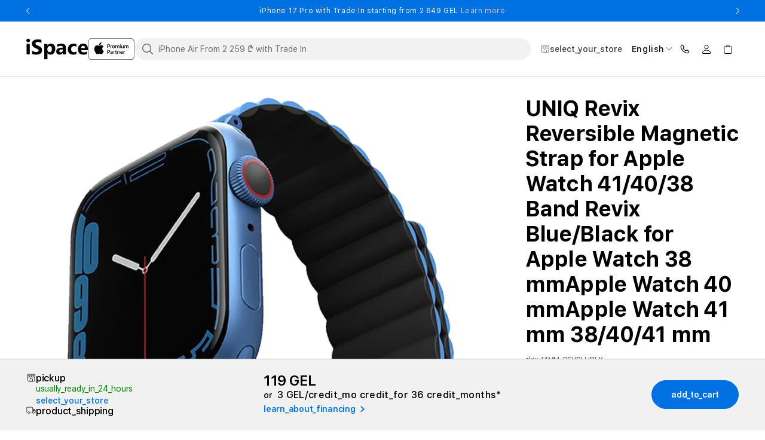

--- FILE ---
content_type: text/html;charset=utf-8
request_url: https://ispace.ge/en/product/band-uniq-revix-reversible-magnetic-strap-for-apple-watch-414038-blueblack-41mm-revblublk
body_size: 97131
content:
<!DOCTYPE html><html  lang="en-cy" dir="ltr" data-capo=""><head><meta charset="utf-8">
<meta name="viewport" content="width=device-width, initial-scale=1, maximum-scale=5, user-scalable=yes, shrink-to-fit=0">
<title>UNIQ Revix Reversible Magnetic Strap for Apple Watch 41&#x2F;40&#x2F;38 Band Revix Blue&#x2F;Black for Apple Watch 38 mmApple Watch 40 mmApple Watch 41 mm 38&#x2F;40&#x2F;41 mm purchase: price, instalments - iSpace</title>
<script src="https://challenges.cloudflare.com/turnstile/v0/api.js?render=explicit" async defer></script>
<style>@font-face{font-family:swiper-icons;font-style:normal;font-weight:400;src:url(data:application/font-woff;charset=utf-8;base64,\ [base64]//wADZ2x5ZgAAAywAAADMAAAD2MHtryVoZWFkAAABbAAAADAAAAA2E2+eoWhoZWEAAAGcAAAAHwAAACQC9gDzaG10eAAAAigAAAAZAAAArgJkABFsb2NhAAAC0AAAAFoAAABaFQAUGG1heHAAAAG8AAAAHwAAACAAcABAbmFtZQAAA/gAAAE5AAACXvFdBwlwb3N0AAAFNAAAAGIAAACE5s74hXjaY2BkYGAAYpf5Hu/j+W2+MnAzMYDAzaX6QjD6/4//Bxj5GA8AuRwMYGkAPywL13jaY2BkYGA88P8Agx4j+/8fQDYfA1AEBWgDAIB2BOoAeNpjYGRgYNBh4GdgYgABEMnIABJzYNADCQAACWgAsQB42mNgYfzCOIGBlYGB0YcxjYGBwR1Kf2WQZGhhYGBiYGVmgAFGBiQQkOaawtDAoMBQxXjg/wEGPcYDDA4wNUA2CCgwsAAAO4EL6gAAeNpj2M0gyAACqxgGNWBkZ2D4/wMA+xkDdgAAAHjaY2BgYGaAYBkGRgYQiAHyGMF8FgYHIM3DwMHABGQrMOgyWDLEM1T9/w8UBfEMgLzE////P/5//f/V/xv+r4eaAAeMbAxwIUYmIMHEgKYAYjUcsDAwsLKxc3BycfPw8jEQA/[base64]/uznmfPFBNODM2K7MTQ45YEAZqGP81AmGGcF3iPqOop0r1SPTaTbVkfUe4HXj97wYE+yNwWYxwWu4v1ugWHgo3S1XdZEVqWM7ET0cfnLGxWfkgR42o2PvWrDMBSFj/IHLaF0zKjRgdiVMwScNRAoWUoH78Y2icB/yIY09An6AH2Bdu/UB+yxopYshQiEvnvu0dURgDt8QeC8PDw7Fpji3fEA4z/PEJ6YOB5hKh4dj3EvXhxPqH/SKUY3rJ7srZ4FZnh1PMAtPhwP6fl2PMJMPDgeQ4rY8YT6Gzao0eAEA409DuggmTnFnOcSCiEiLMgxCiTI6Cq5DZUd3Qmp10vO0LaLTd2cjN4fOumlc7lUYbSQcZFkutRG7g6JKZKy0RmdLY680CDnEJ+UMkpFFe1RN7nxdVpXrC4aTtnaurOnYercZg2YVmLN/d/gczfEimrE/fs/bOuq29Zmn8tloORaXgZgGa78yO9/cnXm2BpaGvq25Dv9S4E9+5SIc9PqupJKhYFSSl47+Qcr1mYNAAAAeNptw0cKwkAAAMDZJA8Q7OUJvkLsPfZ6zFVERPy8qHh2YER+3i/BP83vIBLLySsoKimrqKqpa2hp6+jq6RsYGhmbmJqZSy0sraxtbO3sHRydnEMU4uR6yx7JJXveP7WrDycAAAAAAAH//wACeNpjYGRgYOABYhkgZgJCZgZNBkYGLQZtIJsFLMYAAAw3ALgAeNolizEKgDAQBCchRbC2sFER0YD6qVQiBCv/H9ezGI6Z5XBAw8CBK/m5iQQVauVbXLnOrMZv2oLdKFa8Pjuru2hJzGabmOSLzNMzvutpB3N42mNgZGBg4GKQYzBhYMxJLMlj4GBgAYow/P/PAJJhLM6sSoWKfWCAAwDAjgbRAAB42mNgYGBkAIIbCZo5IPrmUn0hGA0AO8EFTQAA)}:root{--swiper-theme-color:#007aff}:host{display:block;margin-left:auto;margin-right:auto;position:relative;z-index:1}.swiper{display:block;list-style:none;margin-left:auto;margin-right:auto;overflow:hidden;padding:0;position:relative;z-index:1}.swiper-vertical>.swiper-wrapper{flex-direction:column}.swiper-wrapper{box-sizing:content-box;display:flex;height:100%;position:relative;transition-property:transform;transition-timing-function:var(--swiper-wrapper-transition-timing-function,initial);width:100%;z-index:1}.swiper-android .swiper-slide,.swiper-ios .swiper-slide,.swiper-wrapper{transform:translateZ(0)}.swiper-horizontal{touch-action:pan-y}.swiper-vertical{touch-action:pan-x}.swiper-slide{display:block;flex-shrink:0;height:100%;position:relative;transition-property:transform;width:100%}.swiper-slide-invisible-blank{visibility:hidden}.swiper-autoheight,.swiper-autoheight .swiper-slide{height:auto}.swiper-autoheight .swiper-wrapper{align-items:flex-start;transition-property:transform,height}.swiper-backface-hidden .swiper-slide{backface-visibility:hidden;transform:translateZ(0)}.swiper-3d.swiper-css-mode .swiper-wrapper{perspective:1200px}.swiper-3d .swiper-wrapper{transform-style:preserve-3d}.swiper-3d{perspective:1200px}.swiper-3d .swiper-cube-shadow,.swiper-3d .swiper-slide{transform-style:preserve-3d}.swiper-css-mode>.swiper-wrapper{overflow:auto;scrollbar-width:none;-ms-overflow-style:none}.swiper-css-mode>.swiper-wrapper::-webkit-scrollbar{display:none}.swiper-css-mode>.swiper-wrapper>.swiper-slide{scroll-snap-align:start start}.swiper-css-mode.swiper-horizontal>.swiper-wrapper{scroll-snap-type:x mandatory}.swiper-css-mode.swiper-vertical>.swiper-wrapper{scroll-snap-type:y mandatory}.swiper-css-mode.swiper-free-mode>.swiper-wrapper{scroll-snap-type:none}.swiper-css-mode.swiper-free-mode>.swiper-wrapper>.swiper-slide{scroll-snap-align:none}.swiper-css-mode.swiper-centered>.swiper-wrapper:before{content:"";flex-shrink:0;order:9999}.swiper-css-mode.swiper-centered>.swiper-wrapper>.swiper-slide{scroll-snap-align:center center;scroll-snap-stop:always}.swiper-css-mode.swiper-centered.swiper-horizontal>.swiper-wrapper>.swiper-slide:first-child{margin-inline-start:var(--swiper-centered-offset-before)}.swiper-css-mode.swiper-centered.swiper-horizontal>.swiper-wrapper:before{height:100%;min-height:1px;width:var(--swiper-centered-offset-after)}.swiper-css-mode.swiper-centered.swiper-vertical>.swiper-wrapper>.swiper-slide:first-child{margin-block-start:var(--swiper-centered-offset-before)}.swiper-css-mode.swiper-centered.swiper-vertical>.swiper-wrapper:before{height:var(--swiper-centered-offset-after);min-width:1px;width:100%}.swiper-3d .swiper-slide-shadow,.swiper-3d .swiper-slide-shadow-bottom,.swiper-3d .swiper-slide-shadow-left,.swiper-3d .swiper-slide-shadow-right,.swiper-3d .swiper-slide-shadow-top{height:100%;left:0;pointer-events:none;position:absolute;top:0;width:100%;z-index:10}.swiper-3d .swiper-slide-shadow{background:#00000026}.swiper-3d .swiper-slide-shadow-left{background-image:linear-gradient(270deg,rgba(0,0,0,.5),transparent)}.swiper-3d .swiper-slide-shadow-right{background-image:linear-gradient(90deg,rgba(0,0,0,.5),transparent)}.swiper-3d .swiper-slide-shadow-top{background-image:linear-gradient(0deg,rgba(0,0,0,.5),transparent)}.swiper-3d .swiper-slide-shadow-bottom{background-image:linear-gradient(180deg,rgba(0,0,0,.5),transparent)}.swiper-lazy-preloader{border:4px solid var(--swiper-preloader-color,var(--swiper-theme-color));border-radius:50%;border-top:4px solid transparent;box-sizing:border-box;height:42px;left:50%;margin-left:-21px;margin-top:-21px;position:absolute;top:50%;transform-origin:50%;width:42px;z-index:10}.swiper-watch-progress .swiper-slide-visible .swiper-lazy-preloader,.swiper:not(.swiper-watch-progress) .swiper-lazy-preloader{animation:swiper-preloader-spin 1s linear infinite}.swiper-lazy-preloader-white{--swiper-preloader-color:#fff}.swiper-lazy-preloader-black{--swiper-preloader-color:#000}@keyframes swiper-preloader-spin{0%{transform:rotate(0)}to{transform:rotate(1turn)}}</style>
<style>@font-face{font-display:swap;font-family:SF Pro Text;font-style:normal;font-weight:400;src:url(/_nuxt/SFPro-Text-Regular.DNjhc6ps.woff2) format("woff2")}@font-face{font-display:swap;font-family:SF Pro Text;font-style:normal;font-weight:600;src:url(/_nuxt/SFPro-Text-SemiBold.BJoZ9hin.woff2) format("woff2")}@font-face{font-display:swap;font-family:SF Pro Text;font-style:normal;font-weight:500;src:url(/_nuxt/SFPro-Text-Medium.BYcx24k7.woff2) format("woff2")}@font-face{font-display:swap;font-family:SF Pro Text;font-style:normal;font-weight:700;src:url(/_nuxt/SFPro-Text-Bold.CtY_DoAl.woff2) format("woff2")}</style>
<style>html{box-sizing:border-box;overflow-y:scroll;-webkit-text-size-adjust:100%;-moz-tab-size:4;-o-tab-size:4;tab-size:4;word-break:normal}*,:after,:before{background-repeat:no-repeat;box-sizing:inherit}:after,:before{text-decoration:inherit;vertical-align:inherit}*{margin:0;padding:0}hr{height:0;overflow:visible}details,main{display:block}summary{display:list-item}small{font-size:80%}[hidden]{display:none}abbr[title]{border-bottom:none;text-decoration:underline;-webkit-text-decoration:underline dotted;text-decoration:underline dotted}a{background-color:transparent}a:active,a:hover{outline-width:0}code,kbd,pre,samp{font-family:monospace,monospace}pre{font-size:1em}b,strong{font-weight:bolder}sub,sup{font-size:75%;line-height:0;position:relative;vertical-align:baseline}sub{bottom:-.25em}sup{top:-.5em}input{border-radius:0}[disabled]:not([href]){cursor:default}[type=number]::-webkit-inner-spin-button,[type=number]::-webkit-outer-spin-button{height:auto}[type=search]{-webkit-appearance:textfield;outline-offset:-2px}[type=search]::-webkit-search-cancel-button,[type=search]::-webkit-search-decoration{-webkit-appearance:none}textarea{overflow:auto;resize:vertical}button,input,optgroup,select,textarea{font:inherit}optgroup{font-weight:700}button{overflow:visible}button,select{text-transform:none}[role=button],[type=button],[type=reset],[type=submit],button{color:inherit;cursor:pointer}[type=button]::-moz-focus-inner,[type=reset]::-moz-focus-inner,[type=submit]::-moz-focus-inner,button::-moz-focus-inner{border-style:none;padding:0}[type=button]::-moz-focus-inner,[type=reset]::-moz-focus-inner,[type=submit]::-moz-focus-inner,button:-moz-focusring{outline:1px dotted ButtonText}[type=reset],[type=submit],button,html [type=button]{-webkit-appearance:button}button,input,select,textarea{background-color:transparent;border-style:none}select{-moz-appearance:none;-webkit-appearance:none}select::-ms-expand{display:none}select::-ms-value{color:currentColor}legend{border:0;color:inherit;display:table;max-width:100%;white-space:normal}::-webkit-file-upload-button{-webkit-appearance:button;color:inherit;font:inherit}::-ms-clear,::-ms-reveal{display:none}img{border-style:none}progress{vertical-align:baseline}@media screen{[hidden~=screen]{display:inherit}[hidden~=screen]:not(:active):not(:focus):not(:target){position:absolute!important;clip:rect(0 0 0 0)!important}}[aria-busy=true]{cursor:progress}[aria-controls]{cursor:pointer}[aria-disabled=true]{cursor:default}</style>
<style>:root{--fp-font-family:"SF Pro Text",-apple-system,BlinkMacSystemFont;--fp-general-primary:#000;--fp-general-secondary:#121212;--fp-general-secondary-t60:#12121299;--fp-general-gray-1:#424245;--fp-general-gray-2:#6e6e73;--fp-general-gray-3:#7d7d7d;--fp-general-gray-4:#d0d0d0;--fp-general-gray-5:#f2f2f2;--fp-general-gray-6:#f7f7f7;--fp-general-accent-1:#008900;--fp-general-accent-2:#0071e3;--fp-general-accent-3:#e30000;--fp-general-accent-4:#bf4800;--fp-general-black:#000;--fp-general-black-t-12:#0000001f;--fp-general-black-t-08:#00000014;--fp-general-black-t25:#00000040;--fp-general-black-t70:#000000b3;--fp-general-white:#fff;--fp-general-white-t0:#ffffff00;--fp-general-white-t50:#ffffff80;--fp-general-white-t100:#fff;--fp-text-primary:#000;--fp-text-primary-t75:#000000bf;--fp-text-secondary:#121212;--fp-text-gray-1:#424245;--fp-text-gray-2:#6e6e73;--fp-text-gray-3:#7d7d7d;--fp-text-gray-4:#d0d0d0;--fp-text-gray-5:#f2f2f2;--fp-text-gray-6:#f7f7f7;--fp-text-button:#fff;--fp-text-white:#fff;--fp-text-link:#0071e3;--fp-text-link-transparent:#0071e31a;--fp-text-link-hover:#4d9cec;--fp-text-error:#e30000;--fp-icons-primary:#000;--fp-icons-secondary:#121212;--fp-icons-gray-1:#424245;--fp-icons-gray-2:#6e6e73;--fp-icons-gray-3:#7d7d7d;--fp-icons-gray-4:#d0d0d0;--fp-icons-gray-5:#f2f2f2;--fp-icons-gray-6:#f7f7f7;--fp-icons-button:#fff;--fp-icons-white:#fff;--fp-icons-link:#0071e3;--fp-icons-error:#e30000;--fp-button-primary:#0071e3;--fp-button-secondary:#000;--fp-button-disabled:#aca69f;--fp-button-white:#fff;--fp-error-error:#e30000;--fp-error-warning:#e99c0d;--fp-error-warning-t7:#e99c0d12;--fp-badges-red-discount:#de3618;--fp-badges-sale:#008900;--fp-badges-preordernotifyme:#336e7b;--fp-badges-special-offer:#5856d6;--fp-badges-affordability:#0071bc;--fp-badges-in-stock:#a3684e;--fp-badges-store-related:#707070;--fp-badges-card:#707070;--fp-badges-product:#bf4800;--fp-badges-new:#bf4800;--fp-bg-colors-primary:#fff;--fp-bg-colors-secondary-bg:#f2f8fe;--fp-convert-color-bullet:#0071e3;--fp-convert-color-text:#121212;--fp-convert-color-bg:#fff;--fp-hovers-link:#62bbfa;--fp-hovers-button:#6ae;--fp-hovers-type-1:#00806014;--fp-shadow-primary-t8:#00001414;--fp-link-color:var(--fp-text-link);--fp-link-hover-color:var(--fp-hovers-link);--fp-headings-h1-letter-spacing:-.02em;--fp-headings-h2-letter-spacing:-.02em;--fp-body-letter-spacing:.06rem;--fp-horizontal-divider-border:1px solid var(--fp-general-gray-4);--fp-app-footer-bg-color:var(--fp-general-white);--fp-app-footer-text-color:var(--fp-text-secondary);--fp-app-footer-text-color-secondary:var(--fp-text-gray-2);--fp-app-footer-link-color:var(--fp-text-gray-2);--fp-app-footer-border-color:var(--fp-text-gray-4);--fp-app-header-bg-color:var(--fp-general-white);--fp-cart-slider-title-line-height:1.33;--fp-cart-slider-title-letter-spacing-tablet:-.64px;--fp-cart-slider-title-padding-top-tablet:32px;--fp-submit-order-popup-background-color:#f1f1f1;--fp-submit-order-popup-box-shadow:0px 1px 0px 0px #e1e3e5 inset;--fp-submit-order-popup-border-top:none;--fp-submit-order-popup-padding:16px;--fp-submit-order-popup-padding-tablet:16px;--fp-submit-order-popup-payments-padding:7px 0 5px;--fp-submit-order-popup-submit-gap:7px;--fp-submit-order-popup-submit-gap-desktop:19px;--fp-submit-order-popup-submit-min-width:216px;--fp-submit-order-price-title-color:var(--fp-text-gray-1);--fp-submit-order-price-title-color-tablet:var(--fp-text-gray-1);--fp-submit-order-price-value-color:var(--fp-text-secondary);--fp-submit-order-price-value-color-tablet:var(--fp-text-secondary);--fp-submit-order-price-value-font-size:16px;--fp-submit-order-price-value-letter-spacing-tablet:-.48px;--fp-submit-order-popup-payment-title-margin-bottom:28px;--fp-submit-order-popup-payment-title-color:var(--fp-text-primary);--fp-submit-order-popup-payment-letter-spacing:var(--fp-body-letter-spacing);--fp-submit-order-popup-payments-text-color:var(--fp-text-gray-3);--fp-submit-order-popup-payments-text-letter-spacing:.64px;--fp-submit-order-popup-price-width-tablet:auto;--fp-brands-slider-item-bg-color:var(--fp-general-gray-6);--fp-catalog-search-border-radius:32px;--fp-catalog-search-border-mobile:1.5px solid transparent;--fp-catalog-search-border-desktop:1.5px solid transparent;--fp-catalog-search-height:36px;--fp-catalog-search-reset-size:20px;--fp-catalog-search-reset-opacity:1;--fp-catalog-search-horizontal-padding:10px;--fp-catalog-search-input-padding:0 32px 0 38px;--fp-catalog-search-shadow-focus:none;--fp-catalog-search-icon-color:var(--fp-icons-gray-2);--fp-catalog-search-reset-color:var(--fp-icons-gray-4);--fp-catalog-search-reset-color-hover:var(--fp-icons-gray-2);--fp-catalog-search-bg-color:var(--fp-general-gray-5);--fp-catalog-search-text-color:var(--fp-text-primary);--fp-catalog-search-caret-color:var(--fp-general-accent-2);--fp-catalog-search-placeholder-color:var(--fp-text-gray-2);--fp-catalog-search-focus-border-color:var(--fp-general-accent-2);--fp-catalog-search-focus-bg-color:var(--fp-bg-colors-primary);--fp-catalog-search-focus-icon-color:var(--fp-icons-gray-2);--fp-compare-banner-bg-color:#fafafa;--fp-compare-banner-title-color:var(--fp-text-primary);--fp-compare-banner-button-border-width:2px;--fp-cart-payment-bg-color:var(--fp-general-gray-5);--fp-cart-payment-financing-price-color:var(--fp-text-primary);--fp-cart-payment-financing-price-font-size:32px;--fp-cart-payment-financing-price-line-height:36px;--fp-cart-payment-button-margin-top:16px;--fp-cart-payment-button-margin-top-desktop:33px;--fp-cart-payment-button-font-size:15px;--fp-cart-payment-button-letter-spacing:-.3px;--fp-cart-widget-head-bg-color:var(--fp-general-white);--fp-cart-widget-back-button-top:24px;--fp-cart-widget-back-icon-size:16px;--fp-cart-widget-title-color:var(--fp-text-primary);--fp-cart-widget-title-letter-spacing:-.48px;--fp-cart-widget-success-icon-display:block;--fp-cart-widget-products-loading-bg-color:var(--fp-general-white-t50);--fp-cart-widget-products-padding-bottom:20px;--fp-cart-widget-products-margin-bottom:32px;--fp-cart-widget-products-border-bottom:.5px solid var(--fp-general-gray-4);--fp-cart-widget-banners-padding:32px 0;--fp-cart-widget-footer-border-top:.4px solid #121212bf;--fp-cart-widget-footer-bg-color:var(--fp-general-gray-5);--fp-cart-widget-header-icon-color:var(--fp-icons-gray-2);--fp-cart-widget-border:.5px solid var(--fp-general-gray-4);--fp-cart-widget-container-border:1px solid var(--fp-general-gray-4);--fp-cart-widget-background:var(--fp-general-white);--fp-cart-widget-item-count-background-color:var(--fp-general-gray-2);--fp-cart-widget-item-count-text-color:var(--fp-general-white);--fp-cart-widget-item-padding:15px 0 12px;--fp-cart-widget-item-border-top:.4px solid var(--fp-general-gray-4);--fp-cart-widget-item-gap:18px;--fp-cart-widget-image-border:1px solid var(--fp-general-gray-4);--fp-cart-widget-count-bg-color:#757575;--fp-cart-widget-count-color:var(--fp-text-white);--fp-cart-widget-banners-padding:16px 0 0;--fp-cart-items-border-collapse:separate;--fp-cart-items-margin-tablet:32px 0 27px 0;--fp-cart-items-delivery-padding-tablet:40px 0 28px 24px;--fp-cart-items-border-bottom:.5px solid var(--fp-general-gray-3);--fp-cart-items-head-row-color:var(--fp-text-gray-3);--fp-cart-items-head-row-letter-spacing:1.3px;--fp-cart-items-head-product-padding:0 0 15px 8px;--fp-cart-item-link-hover-decoration:underline;--fp-cart-item-padding-top:48px;--fp-cart-item-padding-bottom:40px;--fp-cart-item-details-padding-tablet:48px 0 40px 24px;--fp-cart-item-quantity-padding-tablet:48px 0 40px 40px;--fp-cart-item-totals-padding-tablet:48px 8px 40px 24px;--fp-cart-item-totals-loader-color:#121212bf;--fp-cart-item-credits-border-bottom:var(--fp-horizontal-divider-border);--fp-cart-item-media-heading-color:var(--fp-text-primary);--fp-cart-item-media-heading-letter-spacing:-.48px;--fp-cart-item-media-heading-line-height:1.33;--fp-cart-item-gap:15px;--fp-cart-item-details-name-color:var(--fp-text-primary);--fp-cart-item-details-name-visited-color:#121212bf;--fp-cart-item-details-name-line-height:28px;--fp-cart-item-details-name-letter-spacing:-.48px;--fp-cart-item-details-list-option-color:#121212bf;--fp-cart-item-details-line-height:1.5;--fp-cart-item-totals-financing-text-color:var(--fp-text-primary);--fp-cart-item-totals-financing-text-line-height:1.2;--fp-cart-item-totals-financing-text-letter-spacing-tablet:.6px;--fp-cart-item-totals-financing-button-margin-top:0;--fp-cart-item-totals-financing-button-letter-spacing:.6px;--fp-cart-product-price-without-sale-color:grey;--fp-cart-product-price-without-sale-font-size:15px;--fp-cart-product-price-without-sale-letter-spacing:-.36px;--fp-cart-product-price-sale-font-size:18px;--fp-cart-product-price-sale-line-height:21px;--fp-cart-product-price-default-letter-spacing:-.02em;--fp-cart-slider-title-color:var(--fp-text-primary);--fp-cart-slider-title-letter-spacing:-.48px;--fp-cart-slider-title-line-height:1.16;--fp-cart-main-section-content-header-border-bottom:1px solid #d2d2d7;--fp-cart-main-section-content-header-line-height:1;--fp-cart-main-section-content-header-padding:21px 0;--fp-cart-main-section-content-header-padding-tablet:41px 0;--fp-cart-main-section-content-header-title-color:var(--fp-text-primary);--fp-cart-main-section-content-header-title-letter-spacing:-.56px;--fp-cart-main-section-content-header-title-letter-spacing-desktop:normal;--fp-cart-main-section-content-header-line-height-desktop:1;--fp-cart-main-section-content-header-link-letter-spacing:var(--fp-body-letter-spacing);--fp-cart-main-section-content-header-link-hover-color:var(--fp-link-color);--fp-empty-cart-text-color:var(--fp-text-primary);--fp-empty-cart-title-font-size-desktop:32px;--fp-empty-cart-title-line-height:1.2;--fp-empty-cart-title-line-height-desktop:1.2;--fp-empty-cart-title-letter-spacing:normal;--fp-empty-cart-account-padding:55px 0 13px;--fp-empty-cart-account-padding-desktop:55px 0 13px;--fp-empty-cart-account-line-height:.88;--fp-empty-cart-account-letter-spacing:normal;--fp-empty-cart-login-line-height:1.25;--fp-discover-services-slider-title-letter-spacing:-.02em;--fp-discover-services-slider-carousel-padding:30px 0;--fp-discover-services-slider-item-color:var(--fp-text-primary);--fp-error-page-text-color:var(--fp-text-secondary);--fp-error-page-blocks-gap:32px;--fp-faq-expansion-item-border:2px solid #12121214;--fp-faq-expansion-item-active-color:var(--fp-text-link);--fp-faq-expansion-item-content-font-size:16px;--fp-faq-expansion-item-content-line-height:1.25;--fp-faq-expansion-bullet-color:var(--fp-text-primary);--fp-footer-subscribe-form-title-text-color:var(--fp-text-gray-2);--fp-footer-subscribe-form-label-text-color:var(--fp-text-gray-2);--fp-footer-subscribe-form-text-color:var(--fp-text-secondary);--fp-footer-subscribe-form-background-color:var(--fp-general-white);--fp-footer-subscribe-form-border-radius:0px;--fp-footer-subscribe-form-error-text-color:var(--fp-text-gray-3);--fp-footer-subscribe-form-error-icon-color:var(--fp-text-error);--fp-footer-subscribe-form-success-icon-color:var(--fp-general-accent-1);--fp-google-map-point-info-text-color:var(--fp-text-primary);--fp-google-map-point-info-link-color:var(--fp-link-color);--fp-google-map-point-info-link-hover-color:var(--fp-link-hover-color);--fp-google-map-popup-items-alignment:center;--fp-seo-content-max-width:1120px;--fp-seo-content-border:.5px solid var(--fp-general-gray-4);--fp-seo-content-head-text-color:var(--fp-text-secondary);--fp-seo-content-head-opened-color:var(--fp-text-link);--fp-seo-content-head-padding:14px;--fp-seo-content-head-arrow-color:var(--fp-icons-gray-2);--fp-seo-content-body-color:var(--fp-text-primary);--fp-simple-text-image-block-title-color:var(--fp-text-secondary);--fp-simple-text-image-block-description-color:var(--fp-text-primary);--fp-lob-stripe-bg-color:transparent;--fp-lob-stripe-title-color:var(--fp-text-secondary);--fp-lob-stripe-item-title-color:var(--fp-text-primary);--fp-lob-stripe-item-description-color:var(--fp-text-secondary);--fp-lob-stripe-carousel-button-icon-color:var(--fp-icons-gray-2);--fp-social-media-list-icon-color:var(--fp-icons-gray-1);--fp-ui-backdrop-bg-color:var(--fp-general-black-t70);--fp-ui-carousel-padding:30px 0;--fp-ui-checkbox-border-color:var(--fp-icons-gray-4);--fp-ui-checkbox-color:var(--fp-general-accent-2);--fp-ui-checkbox-error-color:var(--fp-text-error);--fp-ui-checkbox-bg-color:var(--fp-general-white);--fp-ui-checkbox-link-color:var(--fp-text-link);--fp-ui-button-padding:16px 32px;--fp-ui-button-font-size:14px;--fp-ui-button-font-weight:600;--fp-ui-button-border-radius:32px;--fp-ui-button-squared-border-radius:8px;--fp-ui-button-color:var(--fp-text-button);--fp-ui-button-bg-color:var(--fp-button-primary);--fp-ui-button-hover-color:var(--fp-text-button);--fp-ui-button-hover-bg-color:var(--fp-link-hover-color);--fp-ui-button-hover-border-color:var(--fp-link-hover-color);--fp-ui-button-hover-opacity:1;--fp-ui-button-text-align:center;--fp-ui-button-disabled-color:var(--fp-text-gray-2);--fp-ui-button-disabled-bg-color:#d9d9d9;--fp-ui-button-secondary-height:54px;--fp-ui-button-secondary-padding:16px 22px;--fp-ui-button-secondary-bg-color:transparent;--fp-ui-button-secondary-color:var(--fp-text-link);--fp-ui-button-secondary-border-color:var(--fp-button-primary);--fp-ui-button-secondary-border-width:1px;--fp-ui-button-secondary-hover-bg-color:transparent;--fp-ui-button-secondary-hover-color:var(--fp-link-hover-color);--fp-ui-button-secondary-hover-border-color:var(--fp-link-hover-color);--fp-ui-button-tertiary-color:var(--fp-text-link);--fp-ui-button-tertiary-color-hover:var(--fp-hovers-link);--fp-ui-button-tertiary-padding:0;--fp-ui-button-tertiary-height:auto;--fp-ui-button-tertiary-font-size:14px;--fp-ui-button-tertiary-line-height:16px;--fp-ui-button-tertiary-letter-spacing:normal;--fp-ui-button-squared-height:50px;--fp-ui-button-unstyled-bg-color:transparent;--fp-ui-button-unstyled-hover-bg-color:transparent;--fp-ui-button-unstyled-color:inherit;--fp-ui-button-unstyled-hover-color:inherit;--fp-ui-button-unstyled-padding:0;--fp-ui-button-unstyled-border-radius:0;--fp-ui-button-unstyled-border:none;--fp-ui-button-unstyled-hover-border:none;--fp-carousel-button-icon-color:var(--fp-icons-gray-2);--fp-carousel-button-border-color:var(--fp-general-gray-4);--fp-carousel-button-block-color:var(--fp-general-white);--fp-ui-list-items-gap:16px;--fp-ui-list-item-color:var(--fp-text-gray-1);--fp-ui-loader-color:var(--fp-general-accent-2);--fp-ui-loader-circle-color:var(--fp-general-black-t-12);--fp-ui-message-padding:16px;--fp-ui-message-border-radius:16px;--fp-ui-message-color:var(--fp-error-warning);--fp-ui-message-bg-color:var(--fp-error-warning-t7);--fp-ui-pagination-text-color:var(--fp-text-gray-1);--fp-ui-pagination-underline-color:var(--fp-text-gray-1);--fp-ui-pagination-navigation-icon-color:var(--fp-general-black);--fp-ui-radio-label-color:var(--fp-text-primary);--fp-ui-radio-label-checked-bg-color:var(--fp-general-accent-2);--fp-ui-radio-label-border-color:var(--fp-icons-gray-4);--fp-ui-radio-label-checked-border-color:var(--fp-general-accent-2);--fp-ui-radio-label-bg-color:var(--fp-icons-white);--fp-ui-radio-accordion-content-bg:var(--fp-general-gray-6);--fp-ui-radio-accordion-label-border:1.2px solid var(--fp-general-gray-4);--fp-ui-radio-accordion-label-color:var(--fp-text-primary);--fp-ui-radio-accordion-label-checked-border:1.2px solid var(--fp-general-accent-2);--fp-ui-radio-accordion-label-checked-bg:var(--fp-bg-colors-secondary-bg);--fp-ui-radio-accordion-label-pseudo-border:1px solid var(--fp-icons-gray-4);--fp-ui-radio-accordion-label-pseudo-before-bg:var(--fp-general-accent-2);--fp-ui-radio-accordion-label-pseudo-before-border-color:var(--fp-general-accent-2);--fp-ui-radio-accordion-label-pseudo-after-bg:var(--fp-icons-white);--fp-ui-radio-accordion-label-border-radius:8px;--fp-ui-radio-accordion-label-last-child-bg:var(--fp-general-gray-4);--fp-ui-radio-accordion-label-checked-last-child-bg:var(--fp-general-accent-2);--fp-ui-radio-accordion-label-divider-border-top:.5px solid var(--fp-general-gray-4);--fp-ribbon-banner-bg-color:var(--fp-general-accent-2);--fp-ribbon-banner-text-color:var(--fp-text-white);--fp-ribbon-banner-link-color:var(--fp-text-gray-4);--fp-ribbon-banner-link-color-hover:var(--fp-text-gray-5);--fp-ribbon-banner-arrow-color:var(--fp-icons-white);--fp-ui-modal-light-content-bg-color:var(--fp-general-white);--fp-ui-modal-light-content-border-color:var(--fp-general-accent-2);--fp-ui-modal-close-icon-bg-color:var(--fp-general-gray-5);--fp-ui-modal-light-content-border-radius:18px 18px 0 0;--fp-ui-modal-light-fade-bg-color:var(--fp-general-black-t25);--fp-ui-modal-light-fade-backdrop-filter:blur(12px);--fp-ui-modal-light-content-min-height:98dvh;--fp-ui-confirm-delete-modal-text-color:var(--fp-text-primary);--fp-ui-sidebar-bg-color:var(--fp-general-white);--fp-ui-sidebar-fade-color:var(--fp-general-secondary-t60);--fp-ui-sidebar-close-color:var(--fp-icons-primary);--fp-ui-sidebar-close-hover-color:var(--fp-icons-gray-1);--fp-ui-sidebar-close-bg-color:transparent;--fp-ui-sidebar-content-padding:64px 20px 0;--fp-products-carousel-items-align:flex-start;--fp-products-carousel-items-text-align:left;--fp-products-carousel-item-border-radius:16px;--fp-products-carousel-item-box-shadow:0 2px 10px #00001414;--fp-products-carousel-item-bg-color:var(--fp-general-white);--fp-products-carousel-item-padding:16px;--fp-products-carousel-item-image-order:0;--fp-products-carousel-item-image-margin:0 auto 16px;--fp-products-carousel-item-tag-margin:0 0 8px;--fp-products-carousel-item-title-color:var(--fp-text-primary);--fp-products-carousel-item-title-line-height:32px;--fp-products-carousel-item-title-margin:0 0 4px;--fp-products-carousel-item-title-letter-spacing:-.02em;--fp-products-carousel-item-subtitle-line-height:inherit;--fp-products-carousel-item-subtitle-margin:0 0 8px;--fp-products-carousel-item-subtitle-color:var(--fp-text-secondary);--fp-ui-slider-button-color:var(--fp-general-white);--fp-ui-slider-button-secondary-color:var(--fp-icons-white);--fp-ui-slider-button-secondary-bg-color:var(--fp-button-primary);--fp-ui-slider-button-secondary-border-radius:50%;--fp-personal-data-color:var(--fp-text-gray-2);--fp-product-bundles-cart-item-details-name-line-height:1.33;--fp-product-bundles-pairing-plus-color:var(--fp-general-gray-3);--fp-product-bundles-pairing-plus-font-size:24px;--fp-product-bundles-price-border:1px solid #d9d9d9;--fp-product-bundles-price-info-gap:26px;--fp-product-bundles-price-action-price-color:var(--fp-text-gray-2);--fp-product-bundles-price-default-price-color:var(--fp-text-primary);--fp-product-bundles-price-benefit-color:var(--fp-badges-red-discount);--fp-product-bundles-item-badge-color:var(--fp-text-white);--fp-product-bundles-item-badge-bg-color:var(--fp-general-accent-2);--fp-product-bundles-item-title-color:#121212bf;--fp-product-bundles-item-title-font-weight:500;--fp-product-bundles-item-title-line-height:18px;--fp-product-bundles-item-image-margin-right:16px;--fp-product-bundles-item-image-padding:16px;--fp-product-bundles-item-info-alignment:center;--fp-product-bundles-item-info-margin-bottom:0;--fp-product-bundles-item-price-value-font-weight:600;--fp-product-bundles-change-item-modal-padding-tablet:60px 48px 32px;--fp-product-bundles-change-item-modal-row-gap:32px;--fp-product-bundles-change-item-modal-title-margin-bottom:24px;--fp-product-bundles-change-item-modal-product-padding:0;--fp-product-bundles-change-item-modal-product-border:none;--fp-product-bundles-change-item-modal-product-border-radius:0;--fp-product-bundles-change-item-modal-product-info-margin:26px 0 0 0;--fp-product-bundles-change-item-modal-product-info-alignment:center;--fp-product-bundles-change-item-modal-product-name-line-height:1.4;--fp-product-bundles-change-item-modal-product-name-letter-spacing:var(--fp-body-letter-spacing);--fp-product-bundles-change-item-modal-product-name-text-align:center;--fp-product-bundles-change-item-modal-action-price-color:var(--fp-text-gray-2);--fp-product-bundles-change-item-modal-action-price-margin:8px 0 0;--fp-product-bundles-change-item-modal-discount-color:var(--fp-badges-red-discount);--fp-product-bundles-change-item-modal-discount-font-weight:400;--fp-product-bundles-change-item-modal-discount-letter-spacing:.72px;--fp-product-bundles-change-item-modal-discount-margin:8px 0 0 4px;--fp-product-bundles-change-item-modal-price-color:var(--fp-text-primary);--fp-product-bundles-change-item-modal-price-letter-spacing:-.56px;--fp-product-bundles-change-item-modal-price-alignment:baseline;--fp-product-bundles-change-item-modal-price-margin:0 auto;--fp-product-bundles-change-item-modal-button-margin-left:0;--fp-product-bundles-change-item-modal-button-padding:16px 10px;--fp-ui-slider-swiper-pagination-bg-color:var(--fp-general-white);--fp-ui-slider-swiper-pagination-top-border:var(--fp-general-gray-5);--fp-ui-slider-swiper-pagination-bottom-border:var(--fp-general-gray-5);--fp-ui-slider-swiper-pagination-box-shadow:var(--fp-general-gray-5);--fp-ui-slider-swiper-pagination-bullet-bg-color-active:var(--fp-general-gray-3);--fp-ui-slider-swiper-pagination-bullet-bg-color:var(--fp-general-gray-4);--fp-ui-slider-swiper-arrow-display:none;--fp-ui-slider-swiper-pagination-display:inline-flex;--fp-ui-slider-swiper-slide-height:406px;--fp-ui-slider-swiper-padding-bottom:60px;--fp-ui-slider-swiper-margin-bottom:-60px;--fp-ui-switch-control-bg-color:var(--fp-general-gray-4);--fp-ui-switch-control-active-bg-color:var(--fp-general-accent-2);--fp-ui-switch-control-round-bg-color:var(--fp-icons-white);--fp-ui-switch-label-color:var(--fp-text-primary);--fp-ui-tab-buttons-tab-name-bg-color:var(--fp-text-gray-1);--fp-ui-tab-buttons-tab-underline-bg-color:var(--fp-text-gray-1);--fp-ui-tab-buttons-tab-underline-inactive-bg-color:var(--fp-general-gray-4);--fp-ui-tab-buttons-overflow-style:auto;--fp-ui-tab-buttons-scrollbar-width:auto;--fp-ui-tab-buttons-webkit-scrollbar-display:block;--fp-ui-tab-buttons-counter-chip-bg-color:var(--fp-general-gray-4);--fp-ui-tab-buttons-counter-chip-label-color:var(--fp-text-gray-1);--fp-ui-textarea-border-color:var(--fp-general-gray-4);--fp-ui-textarea-border-radius:4px;--fp-ui-textarea-min-height:52px;--fp-ui-textarea-max-height:77px;--fp-ui-textarea-bg-color:var(--fp-general-white);--fp-ui-textarea-caret-color:var(--fp-general-accent-2);--fp-ui-textarea-focus-border-color:var(--fp-general-accent-2);--fp-ui-textarea-focus-box-shadow:inset 0 0 0 1px var(--fp-general-accent-2);--fp-ui-textarea-error-border-color:var(--fp-general-accent-3);--fp-ui-textarea-error-box-shadow:inset 0 0 0 1px var(--fp-general-accent-3);--fp-ui-textarea-error-caret-color:var(--fp-general-accent-3);--fp-ui-textarea-label-font-size:14px;--fp-ui-textarea-label-line-height:1.14;--fp-ui-textarea-label-color:var(--fp-text-gray-2);--fp-ui-textarea-label-active-color:var(--fp-text-gray-2);--fp-ui-textarea-label-left:11px;--fp-ui-textarea-label-top:18px;--fp-ui-textarea-label-translateY:-12px;--fp-ui-textarea-error-label-color:var(--fp-text-gray-2);--fp-ui-textarea-input-font-size:14px;--fp-ui-textarea-input-color:var(--fp-text-primary);--fp-ui-textarea-input-line-height:1.14;--fp-ui-textarea-input-margin:24px 11px 10px;--fp-ui-textarea-input-height:41px;--fp-ui-textarea-errors-color:var(--fp-text-error);--fp-ui-text-input-container-border-color:var(--fp-general-gray-4);--fp-ui-text-input-container-border-radius:4px;--fp-ui-text-input-container-height:52px;--fp-ui-text-input-container-bg-color:var(--fp-general-white);--fp-ui-text-input-caret-color:var(--fp-general-accent-2);--fp-ui-text-input-container-focus-border-color:var(--fp-general-accent-2);--fp-ui-text-input-container-focus-box-shadow:inset 0 0 0 1px var(--fp-general-accent-2);--fp-ui-text-input-container-error-border-color:var(--fp-general-accent-3);--fp-ui-text-input-container-error-box-shadow:inset 0 0 0 1px var(--fp-general-accent-3);--fp-ui-text-input-error-caret-color:var(--fp-general-accent-3);--fp-ui-text-input-label-font-size:14px;--fp-ui-text-input-label-line-height:1.14;--fp-ui-text-input-label-color:var(--fp-text-gray-2);--fp-ui-text-input-label-active-color:var(--fp-text-gray-2);--fp-ui-text-input-label-not-active-color:var(--fp-text-gray-2);--fp-ui-text-input-label-left:11px;--fp-ui-text-input-label-top:18px;--fp-ui-text-input-label-translateY:-12px;--fp-ui-text-input-error-label-color:var(--fp-text-gray-2);--fp-ui-text-input-input-font-size:14px;--fp-ui-text-input-input-color:var(--fp-text-primary);--fp-ui-text-input-input-line-height:1.14;--fp-ui-text-input-input-padding:24px 11px 10px;--fp-ui-text-input-errors-color:var(--fp-text-error);--fp-ui-text-input-placeholder-color:var(--fp-text-gray-2);--fp-ui-text-input-placeholder-left:11px;--fp-ui-text-input-placeholder-top:25px;--fp-ui-select-color:var(--fp-icons-gray-2);--fp-ui-select-input-border-color:var(--fp-general-gray-4);--fp-ui-select-input-border-radius:4px;--fp-ui-select-input-bg:var(--fp-general-white);--fp-ui-select-input-color:var(--fp-text-primary);--fp-ui-select-input-font-size:14px;--fp-ui-select-input-line-height:1.14;--fp-ui-select-input-height:52px;--fp-ui-select-input-with-icon-padding-left:42px;--fp-ui-select-input-focus-border-color:var(--fp-general-accent-2);--fp-ui-select-input-focus-box-shadow:inset 0 0 0 1px var(--fp-general-accent-2);--fp-ui-select-input-error-border-color:var(--fp-general-accent-3);--fp-ui-select-input-error-box-shadow:inset 0 0 0 1px var(--fp-general-accent-3);--fp-ui-select-label-color:var(--fp-text-gray-2);--fp-ui-select-label-top:10px;--fp-ui-select-label-left:13px;--fp-ui-select-label-error-color:inherit;--fp-ui-select-dropdown-bg:var(--fp-general-white);--fp-ui-select-dropdown-border:1px solid var(--fp-general-gray-4);--fp-ui-select-dropdown-padding:10px 0;--fp-ui-select-fake-input-caret-color:var(--fp-general-accent-2);--fp-ui-select-fake-input-error-caret-color:var(--fp-text-error);--fp-ui-select-with-icon-left:11px;--fp-ui-select-errors-color:var(--fp-text-error);--fp-ui-select-item-active:var(--fp-bg-colors-secondary-bg);--fp-ui-select-icon-primary-color:var(--fp-icons-link);--fp-ui-otp-error-input-border:var(--fp-error-error);--fp-ui-otp-error-text-color:var(--fp-text-error);--fp-ui-otp-input-bg-color:#f5f5f6;--fp-ui-otp-input-focus-border:2px solid #0a84ff;--fp-ui-chip-background:var(--fp-general-gray-5);--fp-ui-chip-border-radius:4px;--fp-ui-chip-border-color:var(--fp-icons-gray-4);--fp-ui-chip-color:var(--fp-text-gray-1);--fp-ui-chip-icon-width:10px;--fp-ui-chip-icon-padding:0;--fp-ui-chip-padding:3px 8px;--fp-ui-chip-gap:4px;--fp-ui-collapsed-content-title-color:var(--fp-text-link);--fp-ui-date-picker-text-color:var(--fp-text-link);--fp-ui-date-picker-item-background-color:var(--fp-bg-colors-secondary-bg);--fp-ui-date-picker-item-color:var(--fp-text-link);--fp-ui-date-picker-item-selected-color:var(--fp-text-link-transparent);--fp-ui-date-picker-item-hover-background-color:var(--fp-text-gray-5);--fp-ui-date-picker-icon-hover-color:var(--fp-icons-link);--fp-ui-date-picker-icon-border:var(--fp-icons-gray-5);--fp-ui-date-picker-icon-color:var(--fp-icons-gray-2);--fp-ui-date-picker-icon-disabled-color:var(--fp-icons-gray-3);--fp-ui-date-picker-item-current-color:var(--fp-general-accent-4);--fp-ui-date-picker-header-color:var(--fp-text-gray-2);--fp-ui-date-picker-year-item-background-color:var(--fp-bg-colors-secondary-bg);--fp-ui-date-picker-title-color:var(--fp-text-primary);--fp-ui-date-picker-text-disabled-color:var(--fp-text-gray-3);--fp-ui-date-picker-text-disabled-background-color:var(--fp-general-gray-6);--fp-simple-text-image-with-btn-text-block-wrapper-bg-color:var(--fp-general-gray-5);--fp-simple-text-image-with-btn-text-block-min-width-tablet:auto;--fp-simple-text-image-with-btn-title-color:var(--fp-text-primary);--fp-simple-text-image-with-btn-title-letter-spacing:-.02em;--fp-simple-text-image-with-btn-title-line-height:inherit;--fp-simple-text-image-with-btn-description-color:var(--fp-text-secondary);--fp-simple-text-image-with-btn-description-letter-spacing:.6px;--fp-simple-text-image-with-btn-description-line-height:22px;--fp-simple-text-image-with-btn-block-btn-border-radius:52px;--fp-simple-text-image-with-btn-block-btn-padding:16px 32px;--fp-simple-text-image-with-btn-block-border:1.2px solid var(--fp-button-primary);--fp-simple-text-image-with-btn-font-size:14px;--fp-simple-text-image-with-btn-font-weight:600;--fp-simple-text-image-with-btn-letter-spacing:-.28px;--fp-value-props-item-title-color:var(--fp-text-primary);--fp-value-props-item-title-line-height:30px;--fp-value-props-item-title-letter-spacing:.48px;--fp-value-props-item-text-color:var(--fp-text-secondary);--fp-value-props-item-text-line-height:normal;--fp-value-props-item-text-letter-spacing:.6px;--fp-value-props-item-text-overflow:hidden;--fp-value-props-item-link-color:var(--fp-text-link);--fp-value-props-item-link-line-height:16.8px;--fp-value-props-item-link-letter-spacing:-.02em;--fp-value-props-item-link-letter-padding:0;--fp-value-props-item-link-hover-text-decoration:underline;--fp-value-props-item-link-hover-color:var(--fp-text-link);--fp-grid-wrapper-bg-color:var(--fp-general-gray-5);--fp-grid-container-gap:16px;--fp-grid-container-grid-auto-rows-mobile:auto;--fp-grid-container-grid-template-rows-tablet:auto;--fp-grid-container-grid-template-columns-tablet:auto;--fp-grid-container-grid-auto-rows-tablet:auto;--fp-grid-container-grid-template-rows-desktop:repeat(auto-fill,292px);--fp-grid-container-grid-auto-rows-desktop:292px;--fp-grid-category-item-first-child-grid-area-tablet:auto;--fp-grid-category-item-first-child-padding-tablet:16px;--fp-grid-category-item-first-child-padding-desktop:35px 48px;--fp-grid-category-item-flex-direction-mobile:column-reverse;--fp-grid-category-item-bg-color:var(--fp-general-white);--fp-grid-category-item-border-radius:0;--fp-grid-category-item-padding-tablet:16px;--fp-grid-category-item-flex-direction-desktop:row;--fp-grid-category-item-padding-desktop:24px;--fp-grid-category-item-image-wrapper-margin-mobile:-17px 0;--fp-grid-category-item-image-wrapper-width:auto;--fp-grid-category-item-image-wrapper-top:unset;--fp-grid-category-item-image-wrapper-left:unset;--fp-grid-category-item-image-wrapper-transform:none;--fp-grid-category-item-image-wrapper-height:142px;--fp-grid-category-item-image-wrapper-justify-content:flex-end;--fp-grid-category-item-image-wrapper-position:relative;--fp-grid-category-item-image-wrapper-max-width-desktop:235px;--fp-grid-category-item-image-wrapper-margin-desktop:22px 0 22px 24px;--fp-grid-category-item-image-wrapper-first-child-max-width-mobile:235px;--fp-grid-category-item-image-wrapper-first-child-height-desktop:unset;--fp-grid-category-item-image-wrapper-first-child-max-height-desktop:362px;--fp-grid-category-item-image-wrapper-first-child-max-width-desktop:362px;--fp-grid-category-item-image-height-mobile:unset;--fp-grid-category-item-image-width-mobile:unset;--fp-grid-category-item-image-object-fit:inherit;--fp-grid-category-item-image-height-desktop:285px;--fp-grid-category-item-image-width-desktop:285px;--fp-grid-category-item-image-margin-right:-25px;--fp-grid-category-item-image-first-child-height:475px;--fp-grid-category-item-image-first-child-width:475px;--fp-grid-category-item-info-wrapper-flex-direction-mobile:column;--fp-grid-category-item-info-wrapper-flex-direction-tablet:column;--fp-grid-category-item-info-wrapper-width-mobile:unset;--fp-grid-category-item-info-wrapper-align-items-mobile:normal;--fp-grid-category-item-info-wrapper-align-items-tablet:normal;--fp-grid-category-item-info-wrapper-justify-content:normal;--fp-grid-category-item-info-wrapper-padding:0 24px 0 16px;--fp-grid-category-item-info-wrapper-width-desktop:56%;--fp-grid-category-item-info-wrapper-padding-left:24px;--fp-grid-category-item-badges-margin-bottom:4px;--fp-grid-category-item-badges-justify-content:center;--fp-grid-category-item-badge-font-weight:600;--fp-grid-category-item-badge-text-align:center;--fp-grid-category-item-badge-color:var(--fp-general-accent-4);--fp-grid-category-item-badge-letter-spacing:.6px;--fp-grid-category-item-title-font-size:32px;--fp-grid-category-item-title-line-height:40px;--fp-grid-category-item-title-color:var(--fp-text-primary);--fp-grid-category-item-title-text-align:center;--fp-grid-category-item-title-letter-spacing:-2px;--fp-grid-category-item-title-margin-bottom:4px;--fp-grid-category-item-price-color:var(--fp-text-secondary);--fp-grid-category-item-price-font-size:14px;--fp-grid-category-item-price-font-weight:400;--fp-grid-category-item-price-line-height:normal;--fp-grid-category-item-price-letter-spacing:.6px;--fp-grid-category-item-price-text-align:center;--fp-grid-category-item-slogan-line-height:17px;--fp-grid-category-item-slogan-color:var(--fp-text-secondary);--fp-grid-category-item-slogan-letter-spacing:.6px;--fp-grid-category-item-slogan-text-align:center;--fp-grid-category-item-button-margin:auto;--fp-store-card-border-color:var(--fp-general-gray-4);--fp-store-card-border-width:1px;--fp-store-card-active-border-color:var(--fp-general-accent-2);--fp-store-card-active-border-width:1px;--fp-store-card-text-available-color:var(--fp-general-accent-1);--fp-store-card-text-link-color:var(--fp-text-link);--fp-store-card-distance-text-color:var(--fp-text-gray-2);--fp-store-card-label-text-color:var(--fp-general-white);--fp-store-card-label-bg-color:var(--fp-general-accent-2);--fp-store-services-text-link-color:var(--fp-text-link);--fp-store-services-icon-success-color:var(--fp-general-accent-1);--fp-store-services-icon-error-color:var(--fp-general-accent-3);--fp-store-location-manager-button-color:var(--fp-text-link);--fp-store-location-manager-text-error-color:var(--fp-text-error);--fp-store-location-manager-near-shops-text-color:var(--fp-text-gray-2);--fp-stores-sidebar-product-feature-text-color:var(--fp-text-gray-2);--fp-stores-sidebar-footer-border:1px solid var(--fp-general-gray-4);--fp-stores-sidebar-select-label-padding:0;--fp-stores-sidebar-input-padding:12px;--fp-stores-sidebar-select-display:none;--fp-store-locator-widget-button-color:var(--fp-text-gray-1);--fp-store-locator-widget-button-icon-color:var(--fp-icons-gray-2);--fp-store-locator-title-color:var(--fp-text-primary);--fp-ui-accordeon-border-bottom:2px solid var(--fp-general-gray-4);--fp-ui-accordeon-border-top:2px solid var(--fp-general-gray-4);--fp-ui-accordeon-border-bottom:none;--fp-ui-accordeon-content-margin-bottom:16px;--fp-ui-accordeon-content-margin-left:0;--fp-ui-accordeon-content-color:var(--fp-text-primary);--fp-ui-accordeon-cookie-border-bottom:.5px solid var(--fp-general-gray-4);--fp-ui-accordeon-cross-icon-color:var(--fp-icons-gray-2);--fp-ui-accordeon-icon-color:var(--fp-text-link);--fp-ui-accordeon-label-bg-color:var(--fp-general-accent-1);--fp-ui-accordeon-label-text-color:var(--fp-text-white);--fp-ui-accordeon-text-link-color:var(--fp-text-link);--fp-ui-accordeon-title-active-color:var(--fp-text-primary);--fp-ui-accordeon-title-button-padding:22px 0;--fp-ui-accordeon-title-font-size:16px;--fp-ui-accordeon-title-font-weight:600;--fp-ui-accordeon-title-letter-spacing:normal;--fp-ui-accordeon-title-line-height:19.2px;--fp-ui-accordeon-title-padding:13px 0;--fp-ui-accordeon-title-text-transform:none;--fp-register-form-message-color:var(--fp-text-primary);--fp-register-form-change-button-color:var(--fp-text-link);--fp-social-auth-content-divider-color:var(--fp-text-gray-2);--fp-social-auth-content-divider-pseudo-bg-color:var(--fp-general-gray-4);--fp-auth-social-list-item-bg-color:var(--fp-general-gray-6);--fp-enter-code-title-color:var(--fp-text-primary);--fp-enter-code-title-letter-spacing:-.48px;--fp-enter-code-text-color:var(--fp-text-primary);--fp-enter-code-change-button-color:var(--fp-text-link);--fp-enter-code-timer-color:var(--fp-text-gray-2);--fp-enter-code-repeat-code-color:var(--fp-text-gray-2);--fp-enter-code-resend-color:var(--fp-text-link);--fp-auth-modal-title-color:var(--fp-text-primary);--fp-auth-modal-title-letter-spacing:-.48px;--fp-auth-modal-back-color:var(--fp-text-link);--fp-wp-slider-title-color:var(--fp-text-secondary);--fp-wp-slider-title-line-height-mobile:1.2;--fp-wp-slider-title-letter-spacing:-.02em;--fp-wp-slider-title-padding-bottom-mobile:0;--fp-wp-slider-title-line-height-desktop:1.2;--fp-wp-slider-banner-bg-color:var(--fp-general-white);--fp-wp-slider-banner-margin:5px 0;--fp-wp-slider-banner-padding-mobile:16px 16px 8px;--fp-wp-slider-banner-box-shadow:0 2px 10px 0 var(--fp-shadow-primary-t8);--fp-wp-slider-banner-border-radius:16px;--fp-wp-slider-banner-padding-desktop:16px 16px 8px;--fp-wp-slider-item-image-order:0;--fp-wp-slider-item-image-border-radius:0;--fp-wp-slider-item-image-margin-bottom-mobile:20px;--fp-wp-slider-item-image-margin-bottom-desktop:20px;--fp-wp-slider-description-badge-margin-bottom:8px;--fp-wp-slider-description-badge-line-height:inherit;--fp-wp-slider-description-badge-color:var(--fp-badges-card);--fp-wp-slider-description-badge-text-align:left;--fp-wp-slider-description-badge-order:1;--fp-wp-slider-description-title-color:var(--fp-text-primary);--fp-wp-slider-description-title-line-height:32px;--fp-wp-slider-description-title-margin-bottom-mobile:0;--fp-wp-slider-description-title-letter-spacing:-.02em;--fp-wp-slider-description-title-text-align:left;--fp-wp-slider-description-title-order:2;--fp-wp-slider-description-title-margin-bottom-desktop:0;--fp-wp-slider-description-subtitle-margin-top:8px;--fp-wp-slider-description-subtitle-text-align:left;--fp-wp-slider-description-subtitle-color:var(--fp-text-secondary);--fp-wp-slider-description-subtitle-order:3;--fp-wp-slider-description-subtitle-line-height:inherit;--fp-wp-slider-description-content-margin-mobile:31px 0 20px;--fp-wp-slider-description-content-color:var(--fp-text-secondary);--fp-wp-slider-description-content-line-height:inherit;--fp-wp-slider-description-content-text-align:left;--fp-wp-slider-description-content-order:4;--fp-wp-slider-description-content-margin-desktop:31px 0 20px;--fp-profile-address-title-text-color:var(--fp-text-secondary);--fp-profile-address-title-font-size:18px;--fp-profile-address-title-line-height:1.11;--fp-profile-address-title-letter-spacing:.36px;--fp-profile-address-item-border-color:#d2d2d7;--fp-profile-address-item-icon-color:#707070;--fp-profile-address-item-title-text-color:var(--fp-text-primary);--fp-profile-address-item-info-text-color:var(--fp-text-primary);--fp-profile-address-item-actions-padding-top:4px;--fp-profile-address-item-actions-button-color:var(--fp-text-link);--fp-profile-address-empty-text-color:var(--fp-text-gray-2);--fp-slider-pagination-bullet-color:var(--fp-general-gray-5);--fp-slider-pagination-bullet-active-color:var(--fp-general-gray-4);--fp-slider-pagination-bullet-size:12px;--fp-burger-height:48px;--fp-burger-width:48px;--fp-burger-padding:14px 12px;--fp-burger-gap:7px;--fp-burger-border-radius:6px;--fp-burger-dioganal-line-left:10px;--fp-burger-dioganal-line-width:28px;--fp-burger-dioganal-line-top:22px;--fp-burger-line-color:var(--fp-icons-primary);--fp-tools-list-item-icon-color:var(--fp-icons-primary);--fp-tools-list-item-icon-width-mobile:16px;--fp-tools-list-item-icon-height-mobile:16px;--fp-tools-list-item-icon-width-desktop:16px;--fp-tools-list-item-icon-height-desktop:16px;--fp-tools-list-item-counter-chip-bg-color:var(--fp-convert-color-bullet);--fp-tools-list-item-counter-chip-label-color:var(--fp-text-white);--fp-tools-list-item-counter-chip-font-weight:300;--fp-tools-list-item-counter-chip-line-height:1.2;--fp-tools-list-item-counter-chip-hover-bg-color:var(--fp-hovers-link);--fp-tools-list-item-title-color:var(--fp-text-secondary);--fp-tools-list-item-title-line-height:normal;--fp-tools-list-item-icon-wrapper-display:flex;--fp-tools-list-item-icon-wrapper-width-mobile:36px;--fp-tools-list-item-icon-wrapper-height-mobile:36px;--fp-tools-list-item-icon-wrapper-padding-mobile:4px;--fp-tools-list-item-icon-wrapper-catalog-header-menu-bottom-item-padding:4px;--fp-tools-list-item-icon-wrapper-catalog-header-menu-bottom-item-width:36px;--fp-tools-list-item-icon-wrapper-catalog-header-menu-bottom-item-height:36px;--fp-tools-list-auth-item-color:var(--fp-text-gray-1);--fp-tools-list-auth-item-padding-desktop:0 8px;--fp-tools-list-auth-item-font-weight:400;--fp-tools-list-auth-item-line-height:16.8px;--fp-tools-list-auth-item-letter-spacing:.06rem;--fp-tools-list-auth-item-hover-color:var(--fp-text-gray-1);--fp-tools-list-auth-item-hover-text-decoration:underline;--fp-catalog-menu-widget-button-bg-color:var(--fp-button-primary);--fp-catalog-menu-widget-button-color:var(--fp-text-button);--fp-catalog-menu-widget-button-hover-opacity:1;--fp-catalog-header-menu-list-bg-color-mobile:var(--fp-general-white);--fp-catalog-header-menu-list-bg-color-desktop:var(--fp-general-white);--fp-catalog-header-menu-item-padding-desktop:14px 0;--fp-catalog-header-menu-item-border:1px solid var(--fp-general-gray-4);--fp-catalog-header-menu-sublist-bg-color:var(--fp-bg-colors-primary);--fp-catalog-header-menu-sublist-border-color:var(--fp-general-gray-4);--fp-catalog-header-menu-sublist-border-radius:0;--fp-catalog-header-menu-link-line-height:normal;--fp-catalog-header-menu-link-color-mobile:var(--fp-text-primary);--fp-catalog-header-menu-link-color-desktop:var(--fp-text-primary-t75);--fp-catalog-header-menu-link-sublist-color:var(--fp-text-primary-t75);--fp-catalog-header-menu-link-hover-color:var(--fp-text-secondary);--fp-catalog-header-menu-link-hover-text-decoration:underline;--fp-catalog-header-menu-link-hover-text-underline-offset:.2rem;--fp-catalog-header-menu-bottom-bg-color:var(--fp-general-gray-6);--fp-catalog-header-menu-bottom-padding-top:49px;--fp-catalog-header-menu-link-arrow-color:var(--fp-icons-gray-2);--fp-catalog-menu-switch-border-top:var(--fp-catalog-header-menu-item-border);--fp-catalog-menu-switch-arrow-color:var(--fp-icons-primary);--fp-catalog-menu-side-panel-bg-color:var(--fp-general-gray-6);--fp-catalog-menu-side-panel-item-color:var(--fp-text-secondary);--fp-catalog-menu-side-panel-item-active-bg-color:var(--fp-hovers-type-1);--fp-catalog-menu-side-panel-item-active-color:var(--fp-text-primary);--fp-catalog-menu-side-panel-button-secondary-padding:10px 24px;--fp-catalog-menu-side-panel-button-font-size:14px;--fp-catalog-menu-side-panel-button-border-radius:100px;--fp-catalog-menu-categories-grid-header-color:var(--fp-text-primary);--fp-catalog-menu-content-bg-color:var(--fp-bg-colors-primary);--fp-catalog-menu-content-dissolve-background:linear-gradient(180deg,var(--fp-general-white-t0) -10.94%,var(--fp-general-white-t100) 58.59%);--fp-comparison-panel-bg-color:var(--fp-general-gray-6);--fp-comparison-panel-gap:10px;--fp-comparison-panel-color:#121212bf;--fp-comparison-panel-line-height:16.8px;--fp-comparison-panel-icon-color:var(--fp-icons-secondary);--fp-comparison-panel-link-color:var(--fp-text-link);--fp-comparison-panel-link-line-height:16.8px;--fp-comparison-panel-link-letter-spacing:-.2px;--fp-comparison-panel-link-hover-color:#0071e3bf;--fp-comparison-panel-link-active-color:#0071e3e6;--fp-menu-dropdown-content-gap:16px;--fp-menu-dropdown-content-bg-color:var(--fp-general-white);--fp-menu-dropdown-content-border-color:var(--fp-general-gray-4);--fp-menu-dropdown-content-border-radius:0;--fp-contacts-menu-header-display:none;--fp-contacts-menu-name-display:none;--fp-contacts-menu-link-color:var(--fp-text-link);--fp-contacts-menu-link-hover-text-decoration:underline;--fp-contacts-menu-link-hover-color:var(--fp-text-link);--fp-tools-list-margin-right:-10px;--fp-header-border-bottom:1px solid var(--fp-general-gray-4);--fp-header-container-top-bg-color:var(--fp-general-white);--fp-header-container-menu-bg-color:var(--fp-general-white);--fp-header-top-container-padding-mobile:18px 16px;--fp-header-top-container-padding-desktop:28px 16px 14px 16px;--fp-header-menu-container-padding-bottom-desktop:14px;--fp-header-menu-bg-color-mobile:var(--fp-general-white);--fp-header-menu-bg-color-desktop:var(--fp-general-white);--fp-header-pseudo-before-display:none;--fp-header-pseudo-before-bg-image:none;--fp-header-store-locator-border-bottom:1px solid var(--fp-general-gray-4);--fp-header-tools-gap-desktop:24px;--fp-header-search-max-width:none;--fp-header-search-width:auto;--fp-select-language-font-weight:500;--fp-select-language-font-weight-desktop:500;--fp-select-language-check-icon-display-desktop:none;--fp-select-language-color:var(--fp-text-secondary);--fp-select-language-color-desktop:var(--fp-text-secondary);--fp-select-language-border-desktop:none;--fp-select-language-border-radius-desktop:0;--fp-select-language-gap:4px;--fp-select-language-color-padding-desktop:0;--fp-select-language-dropdown-font-weight:400;--fp-select-language-dropdown-font-weight-desktop:400;--fp-select-language-dropdown-border-desktop:1px solid var(--fp-general-gray-4);--fp-select-language-dropdown-border-radius-desktop:0;--fp-select-language-dropdown-padding-desktop:2px 0;--fp-select-language-dropdown-border-top:1px solid var(--fp-general-gray-4);--fp-select-language-dropdown-item-padding-desktop:8px;--fp-select-language-dropdown-item-color:var(--fp-general-black);--fp-select-language-dropdown-item-color-desktop:var(--fp-general-black);--fp-select-language-dropdown-item-active-text-decoration:underline;--fp-select-language-dropdown-item-active-color:var(--fp-general-black);--fp-select-language-dropdown-item-active-color-desktop:var(--fp-general-black);--fp-select-language-dropdown-item-hover-color-desktop:var(--fp-general-black);--fp-carousel-product-disabled-color:#0075de;--fp-carousel-product-min-width:160px;--fp-carousel-product-small-badge-padding:4px;--fp-carousel-product-small-credit-text-padding:0;--fp-carousel-product-small-action-price-margin:0 auto 4px;--fp-carousel-product-small-price-margin:0 auto;--fp-carousel-product-price-text-align:center;--fp-carousel-product-price-wrapper-align:center;--fp-carousel-product-color-list-width:auto;--fp-carousel-product-color-list-padding:0;--fp-carousel-product-small-color-list-padding:0;--fp-entity-card-image-wrapper-border:.7px solid var(--fp-general-gray-2);--fp-entity-card-name-color:var(--fp-text-primary);--fp-entity-card-name-margin:auto auto 0;--fp-entity-card-name-padding:0;--fp-entity-card-name-align:center;--fp-entity-card-small-name-width:160px;--fp-entity-card-image-width:97%;--fp-entity-card-image-margin:auto 3px;--fp-entity-card-image-padding:0px;--fp-compare-filter-variant-text-color:var(--fp-text-link);--fp-compare-filter-variant-font-weight:600;--fp-compare-category-actions-icon-color:var(--fp-error-error);--fp-compare-options-border-color:var(--fp-general-gray-3);--fp-compare-product-tools-color:var(--fp-general-gray-2);--fp-compare-product-border-color:var(--fp-general-gray-4);--fp-compare-list-items-border-color:var(--fp-general-gray-1);--fp-compare-list-items-arrow-color:var(--fp-general-gray-2);--fp-compare-table-characteristic-box-shadow-color:var(--fp-general-black-t-08);--fp-compare-table-characteristic-border-color:var(--fp-general-gray-4);--fp-compare-table-characteristic-title-color:var(--fp-text-gray-3);--fp-compare-table-characteristic-small-title-color:var(--fp-text-secondary);--fp-compare-table-characteristic-item-text-color:var(--fp-text-secondary);--fp-compare-table-characteristic-product-name-color:var(--fp-text-gray-3);--fp-compare-table-title-color:var(--fp-text-secondary);--fp-compare-not-found-border-color:var(--fp-general-gray-4);--fp-compare-border-color:var(--fp-general-gray-4);--fp-search-suggestions-popover-bg-color:var(--fp-general-white);--fp-search-suggestions-popover-padding-top:4px;--fp-search-suggestions-content-bg-color:var(--fp-general-white);--fp-search-suggestions-content-border-radius:3px;--fp-search-suggestions-content-border:none;--fp-search-suggestions-content-box-shadow:0px 4px 10px 0px #d9d9d9;--fp-search-suggestions-footer-letter-spacing:.6px;--fp-search-suggestions-footer-color:var(--fp-text-gray-2);--fp-search-suggestions-content-heading-bg-color:var(--fp-general-gray-5);--fp-search-suggestions-content-heading-padding:8px 15px;--fp-search-suggestions-content-heading-products-padding:8px 15px;--fp-search-suggestions-content-heading-color:var(--fp-text-gray-2);--fp-search-suggestions-content-heading-letter-spacing:.6px;--fp-search-suggestions-content-search-link-padding:10px 16px;--fp-search-suggestions-content-search-link-border-top:.4px solid var(--fp-general-gray-4);--fp-search-suggestions-content-search-link-color:var(--fp-text-gray-2);--fp-search-suggestions-content-search-link-hover-bg-color:var(--fp-hovers-type-1);--fp-search-suggestions-content-search-link-letter-spacing:.6px;--fp-search-suggestions-content-list-item-padding:10px 16px;--fp-search-suggestions-content-list-item-first-of-type-padding:10px 16px;--fp-search-suggestions-content-list-item-last-of-type-padding:10px 16px;--fp-search-suggestions-content-list-item-color:var(--fp-text-gray-2);--fp-search-suggestions-content-list-item-letter-spacing:.6px;--fp-search-suggestions-content-list-item-hover-bg-color:var(--fp-hovers-type-1);--fp-search-suggestions-content-product-first-of-type-padding:8px 16px;--fp-search-suggestions-content-product-last-of-type-padding:8px 16px;--fp-search-suggestions-content-product-column-gap:10px;--fp-search-suggestions-content-product-color:var(--fp-text-primary);--fp-search-suggestions-content-product-hover-color:var(--fp-text-secondary);--fp-search-suggestions-content-product-hover-bg-color:var(--fp-hovers-type-1);--fp-search-suggestions-content-product-name-letter-spacing:.6px;--fp-search-suggestions-content-products-wrapper-max-height:300px;--fp-main-page-slider-border-bottom:1px solid #00000040;--fp-conversion-slider-button-background-color:var(--fp-button-primary);--fp-conversion-slider-button-border-radius:50%;--fp-conversion-slider-pagination-bullet-color:var(--fp-general-gray-5);--fp-conversion-slider-pagination-bullet-active-color:var(--fp-general-gray-4);--fp-conversion-slider-pagination-bullet-size:12px;--fp-conversion-slider-pagination-bullet-active-size:12px;--fp-conversion-slider-pagination-bullet-side-item-size:12px;--fp-edit-modal-title-color:var(--fp-text-primary);--fp-edit-modal-title-line-height:1.5;--fp-edit-modal-margin:28px;--fp-edit-modal-type-color:var(--fp-text-gray-2);--fp-edit-modal-type-icon-color:#707070;--fp-edit-modal-type-title-color:var(--fp-text-secondary);--fp-delivery-method-type-margin-bottom:28px;--fp-delivery-method-type-text-color:var(--fp-text-gray-2);--fp-delivery-method-type-icon-color:#707070;--fp-delivery-method-type-title-text-color:var(--fp-text-secondary);--fp-order-product-price-without-sale-color:var(--fp-text-gray-2);--fp-order-product-price-text-color:var(--fp-text-secondary);--fp-profile-delete-data-title-text-color:var(--fp-text-link);--fp-profile-delete-data-title-font-size:14px;--fp-profile-delete-data-title-line-height:1.3;--fp-profile-sidebar-border-color:var(--fp-general-gray-4);--fp-profile-sidebar-avatar-border:1px solid var(--fp-general-gray-4);--fp-profile-sidebar-avatar-wrapper-bg-color:var(--fp-general-gray-5);--fp-profile-sidebar-avatar-wrapper-padding:13px;--fp-profile-sidebar-icon-color:var(--fp-icons-gray-2);--fp-profile-sidebar-text-color:var(--fp-text-primary);--fp-profile-sidebar-button-bg-color:#0071e30d;--fp-profile-sidebar-button-active-color:var(--fp-general-accent-2);--fp-profile-sidebar-button-text-active-color:var(--fp-text-link);--fp-profile-sidebar-button-icon-active-color:var(--fp-icons-link);--fp-profile-non-orders-message-text-color:var(--fp-text-primary);--fp-profile-non-orders-message-text-letter-spacing:-.48px;--fp-profile-order-filter-title-letter-spacing:-.48px;--fp-profile-order-filter-group-border:1px solid var(--fp-button-primary);--fp-profile-order-filter-group-text-color:var(--fp-text-link);--fp-profile-order-filter-group-padding:8px;--fp-profile-order-filter-group-border-radius:4px;--fp-profile-order-filter-group-title-line-height:18px;--fp-profile-order-filter-sort-dropdown-text-color:#121212bf;--fp-profile-order-filter-active-color:var(--fp-general-accent-4);--fp-profile-order-product-border:1px solid var(--fp-general-gray-5);--fp-profile-order-product-name-text-color:var(--fp-text-primary);--fp-profile-order-product-name-text-font-size:14px;--fp-profile-order-product-name-line-height:18px;--fp-profile-order-product-name-letter-spacing:0;--fp-profile-order-product-feature-text-color:var(--fp-text-gray-2);--fp-profile-order-product-feature-text-line-height:16px;--fp-profile-order-product-quantity-text-color:#1d1d1f;--fp-profile-order-product-quantity-line-height:18px;--fp-profile-order-item-border:1px solid #d2d2d7;--fp-profile-order-item-content-border:none;--fp-profile-order-item-header-background:#d9d9d933;--fp-profile-order-item-repeat-border:1px solid var(--fp-general-gray-4);--fp-profile-order-item-header-title-text-color:var(--fp-text-secondary);--fp-profile-order-item-header-value-text-color:var(--fp-text-primary);--fp-profile-order-item-header-value-line-height:18px;--fp-profile-order-item-canceled-color:#de3618;--fp-profile-order-item-success-color:var(--fp-general-accent-1);--fp-profile-order-item-waiting-color:var(--fp-error-warning);--fp-profile-personal-data-gap:32px;--fp-profile-personal-data-gap-mobile:24px;--fp-profile-personal-data-title-text-color:var(--fp-text-secondary);--fp-profile-personal-data-title-margin:24px;--fp-profile-personal-data-user-data-wrapper-gap:28px;--fp-profile-personal-data-user-data-wrapper-margin:0;--fp-profile-personal-data-user-data-wrapper-mobile-margin:8px;--fp-profile-personal-data-button-margin:0;--fp-profile-personal-data-button-mobile-margin:8px;--fp-profile-personal-data-user-data-mobile-margin:8px;--fp-profile-personal-data-user-data-gap:28px;--fp-profile-personal-data-confirmed-margin:28px;--fp-profile-personal-data-confirmed-color:var(--fp-general-accent-1);--fp-profile-personal-data-gender-title-color:var(--fp-text-primary);--fp-profile-title-color:var(--fp-text-primary);--fp-profile-title-font-size:48px;--fp-profile-title-line-height:1.45;--fp-profile-title-padding:41px 0;--fp-profile-title-mobile-font-size:28px;--fp-profile-title-mobile-line-height:1.2;--fp-profile-title-mobile-padding:21px 0;--fp-category-banner-image-wrapper-border:.6px solid var(--fp-general-gray-2);--fp-category-banner-see-all-color:var(--fp-text-link);--fp-category-banner-see-all-font-size:14px;--fp-category-banner-see-all-line-height:1.3;--fp-category-banner-see-all-margin:8px;--fp-category-banner-title-margin:8px;--fp-category-banner-title-letter-spacing:normal;--fp-category-banner-title-line-height:normal;--fp-category-banner-title-color:var(--fp-text-primary);--fp-feedback-form-font-size:24px;--fp-feedback-form-line-height:30px;--fp-feedback-form-color:#0a0a0a;--fp-feedback-form-button-width:auto;--fp-order-check-description-color:var(--fp-text-gray-3);--fp-product-badges-gap:5px;--fp-product-badges-line-height:14.4px;--fp-product-badges-custom-gap:5px;--fp-product-badges-new-color:var(--fp-badges-product);--fp-product-brand-color:#121212bf;--fp-product-brand-sku-text-line-height:18px;--fp-product-brand-article-col-margin:0 0 8px;--fp-product-price-action-price-color:#6e6e73;--fp-product-price-action-price-line-height:19.2px;--fp-product-price-discount-color:var(--fp-badges-red-discount);--fp-product-price-discount-letter-spacing:.72px;--fp-product-price-discount-line-height:1;--fp-product-price-conditional-color:var(--fp-text-primary);--fp-product-price-conditional-line-height:14.4px;--fp-product-price-without-margin-conditional-font-size-tablet:14px;--fp-product-price-without-margin-conditional-line-height:16.8px;--fp-product-price-price-align-items:baseline;--fp-product-price-price-color:var(--fp-text-primary);--fp-product-price-price-font-size:28px;--fp-product-price-price-line-height:1;--fp-product-price-price-letter-spacing:-.02em;--fp-product-price-without-margin-price-font-weight-mobile:600;--fp-product-price-without-margin-price-font-weight-tablet:600;--fp-product-price-without-margin-price-font-size:14px;--fp-product-price-without-margin-price-line-height-mobile:1;--fp-product-price-without-margin-price-line-height-tablet:1;--fp-product-price-without-margin-price-letter-spacing-tablet:-.02em;--fp-product-price-without-margin-price-margin-top:0;--fp-product-price-without-margin-price-display:unset;--fp-product-price-credit-text-color:var(--fp-text-primary);--fp-product-price-credit-font-weight:700;--fp-product-price-credit-line-height:23px;--fp-product-price-without-margin-credit-text-font-size:14px;--fp-product-price-without-margin-conditional-font-size-mobile:14px;--fp-product-price-without-margin-credit-text-line-height-mobile:23px;--fp-product-price-without-margin-conditional-line-height-mobile:23px;--fp-product-price-without-margin-credit-text-line-height-tablet:23px;--fp-product-price-without-margin-credit-text-font-weight-mobile:500;--fp-product-price-without-margin-conditional-font-weight-mobile:500;--fp-product-price-without-margin-credit-text-font-weight-tablet:500;--fp-product-price-without-margin-conditional-font-weight-tablet:500;--fp-product-price-credit-button-margin-top:10px;--fp-product-price-credit-button-color:var(--fp-text-link);--fp-product-price-credit-button-hover-color:var(--fp-text-link);--fp-product-price-credit-button-font-size:14px;--fp-product-price-credit-button-font-weight:600;--fp-product-price-credit-button-line-height:1.2;--fp-product-price-without-margin-credit-button-margin-top:0;--fp-product-price-without-margin-credit-button-line-height:1.2;--fp-feature-list-item-title-color:var(--fp-text-primary);--fp-feature-list-item-title-line-height:19px;--fp-feature-list-item-title-letter-spacing:-.02em;--fp-feature-list-gap-mobile:12px;--fp-feature-list-gap-tablet:24px;--fp-feature-list-tooltip-icon-height:inherit;--fp-feature-list-tooltip-icon-width:inherit;--fp-feature-list-tooltip-icon-hover-color:#0071e3;--fp-feature-list-item-title-margin-bottom:12px;--fp-feature-list-unavailable-option-text-color:var(--fp-general-accent-1);--fp-feature-list-unavailable-option-font-weight:400;--fp-feature-list-unavailable-option-line-height:1.4;--fp-feature-list-unavailable-option-margin-top:5px;--fp-product-feature-items-list-item-color-container-active-border:2px solid #0a84ff;--fp-product-feature-items-list-item-passive-bg-color:#f7f7f7b3;--fp-product-feature-items-list-item-passive-border:1px solid #12121233;--fp-product-feature-items-list-item-passive-color:#12121299;--fp-product-feature-items-list-item-padding:12px 16px;--fp-product-feature-items-list-item-color:var(--fp-text-primary);--fp-product-feature-items-list-item-active-color:var(--fp-text-primary);--fp-product-feature-items-list-item-line-height:24px;--fp-product-feature-items-list-item-letter-spacing:-.005em;--fp-product-feature-items-list-item-border-radius:10px;--fp-product-feature-items-list-item-border:1.5px solid #12121233;--fp-product-feature-items-list-column-padding:5px 0;--fp-product-feature-items-list-column-last-child-padding:5px 0;--fp-product-feature-items-list-colors-list-gap:8px;--fp-product-feature-items-list-colors-list-margin:0;--fp-product-feature-items-list-item-unavailable-option-pseudo-before-color:#000;--fp-product-feature-items-list-item-unavailable-option-pseudo-before-font-size:13px;--fp-product-feature-items-list-item-unavailable-option-pseudo-before-line-height:16px;--fp-product-feature-items-list-item-unavailable-option-pseudo-before-letter-spacing:-.02px;--fp-product-feature-items-list-item-unavailable-option-pseudo-before-bg-color:var(--fp-general-gray-6);--fp-product-feature-items-list-item-unavailable-option-pseudo-before-border-radius:6px;--fp-product-feature-items-list-item-unavailable-option-pseudo-before-padding:7px;--fp-product-feature-items-list-item-unavailable-option-pseudo-before-box-shadow:0 0 #0003;--fp-product-feature-items-list-item-unavailable-option-pseudo-before-filter:drop-shadow(0px 4px 4px rgba(0,0,0,.25));--fp-product-feature-items-list-color-border-color:var(--fp-general-gray-3);--fp-product-feature-items-list-color-active-border-color:var(--fp-general-gray-3);--fp-product-feature-items-list-color-box-shadow:1px 0 2px 0 #00000040 inset;--fp-product-feature-items-list-color-out-of-stock-border-color:var(--fp-general-gray-3);--fp-price-text-color:var(--fp-text-primary);--fp-price-text-bundle-color:#121212bf;--fp-price-text-bundle-letter-spacing:-.02em;--fp-price-text-bundle-line-height:14.4px;--fp-price-text-value-font-weight:600;--fp-price-text-value-delivery-variants-font-size:14px;--fp-price-text-value-delivery-variants-line-height:16.8px;--fp-price-text-currency-line-height:12px;--fp-search-suggestions-content-price-color:var(--fp-general-accent-1);--fp-search-suggestions-content-price-line-height:16.8px;--fp-product-trade-in-margin-top:16px;--fp-product-trade-in-title-color:var(--fp-text-primary);--fp-product-trade-in-title-line-height:19.2px;--fp-product-trade-in-text-color:var(--fp-text-primary);--fp-product-trade-in-text-line-height:19.2px;--fp-product-trade-in-text-margin:12px 0 0;--fp-product-trade-in-button-color:var(--fp-text-link);--fp-product-trade-in-button-hover-color:var(--fp-text-link);--fp-product-trade-in-button-padding:5px 0;--fp-product-trade-in-control-gap:10px 24px;--fp-product-trade-in-control-button-border-radius:8px;--fp-product-trade-in-control-button-border:1px solid #12121233;--fp-product-trade-in-control-button-color:var(--fp-text-primary);--fp-product-trade-in-control-button-line-height:19.2px;--fp-product-trade-in-control-button-active-border:1px solid #0071e3;--fp-product-trade-in-control-button-active-color:var(--fp-text-primary);--fp-ui-counter-border:.5px solid #121212;--fp-ui-counter-error-border:.5px solid #121212;--fp-ui-counter-height-mobile:52px;--fp-ui-counter-height-desktop:48px;--fp-ui-counter-button-color:#121212bf;--fp-ui-counter-button-disabled-opacity:.5;--fp-ui-counter-button-disabled-color:#121212bf;--fp-ui-counter-value-color:var(--fp-text-secondary);--fp-ui-counter-value-font-weight:700;--fp-ui-counter-value-line-height:1.125;--fp-ui-counter-value-focus-visible-box-shadow:0 0 0 3px #fff,0 0 5px 4px #1212124d;--fp-ui-counter-value-focus-visible-outline-offset:3px;--fp-ui-counter-value-focus-visible-outline:2px solid #12121280;--fp-ui-counter-value-focus-visible-bg-color:var(--fp-bg-colors-primary);--fp-product-counter-error-color:var(--fp-text-error);--fp-product-delivery-title-color:var(--fp-text-primary);--fp-product-delivery-title-line-height:19.2px;--fp-product-delivery-item-title-color:var(--fp-text-primary);--fp-product-delivery-item-title-line-height:19.2px;--fp-product-delivery-item-text-available-color:var(--fp-general-accent-1);--fp-product-delivery-item-text-line-height:16.8px;--fp-product-delivery-item-text-color:#121212bf;--fp-product-delivery-item-button-color:var(--fp-text-link);--fp-product-delivery-item-button-line-height:16.8px;--fp-product-delivery-item-button-hover-color:var(--fp-hovers-link);--fp-product-delivery-item-button-hover-text-decoration:underline;--fp-product-delivery-item-icon-color:var(--fp-icons-primary);--fp-product-delivery-item-icon-shipping-color:var(--fp-icons-primary);--fp-social-links-row-gap:24px;--fp-social-links-share-text-line-height:19.2px;--fp-social-links-share-button-gap:4px;--fp-social-links-share-button-hover-text-decoration:underline;--fp-social-links-share-button-hover-color:#0071e3;--fp-social-links-container-gap:17px;--fp-social-links-icon-padding:0;--fp-social-links-share-text-color:var(--fp-text-primary);--fp-social-links-share-button-color:var(--fp-text-primary);--fp-social-links-share-tooltip-bg-color:var(--fp-general-gray-6);--fp-social-links-share-tooltip-box-shadow:0 0 #0003;--fp-social-links-share-tooltip-letter-spacing:-.02px;--fp-social-links-share-tooltip-color:var(--fp-text-link);--fp-social-links-share-tooltip-filter:drop-shadow(0px 4px 4px var(--fp-general-black-t25));--fp-social-links-share-tooltip-active-color:var(--fp-general-accent-1);--fp-product-feature-description-border-bottom:3px solid #12121214;--fp-product-feature-description-accordeon-border-top:unset;--fp-product-feature-description-content-text-color:var(--fp-text-primary);--fp-product-feature-description-content-text-line-height:19.2px;--fp-product-feature-description-content-title-color:var(--fp-text-primary);--fp-product-feature-description-content-title-line-height:28.8px;--fp-product-feature-description-content-item-margin-bottom-desktop:56px;--fp-product-feature-description-content-item-margin-bottom-mobile:24px;--fp-product-feature-description-accordeon-title-line-height:21.6px;--fp-product-feature-description-accordeon-title-active-color:var(--fp-text-link);--fp-product-feature-description-accordeon-title-font-size:18px;--fp-product-feature-description-accordeon-title-letter-spacing:.48px;--fp-product-feature-description-accordeon-title-font-weight:500;--fp-simple-link-buy-btn-color:var(--fp-button-primary);--fp-cart-price-cart-products-count-bg-color:var(--fp-general-white);--fp-cart-price-cart-products-count-box-shadow:0 4px 10px #00000017;--fp-cart-price-icon-wrapper-color:var(--fp-icons-link);--fp-cart-price-close-btn-color:#d6d6d6;--fp-cart-price-disabled-bg-color:#0075de;--fp-cart-price-disabled-opacity:.7;--fp-color-list-padding-mobile:10px;--fp-color-list-padding-tablet:10px;--fp-color-list-justify-content:center;--fp-color-list-small-color-wrapper-min-width:26px;--fp-color-list-small-color-wrapper-min-height:26px;--fp-color-list-color-small-width:20px;--fp-color-list-color-small-height:20px;--fp-color-list-color-border:1px solid var(--fp-general-gray-3);--fp-color-list-color-box-shadow:1px 0 2px 0 #00000040 inset;--fp-color-list-color-wrapper-active-border:1.5px solid #0a84ff;--fp-color-list-color-wrapper-hover-border:1.5px solid var(--fp-general-accent-2);--fp-cross-sale-carousel-pagination-margin-top-mobile:32px;--fp-cross-sale-carousel-pagination-margin-top-tablet:32px;--fp-cross-sale-carousel-products-bullet-active-bg-color:var(--fp-general-gray-4);--fp-cross-sale-carousel-products-bullet-bg-color:#f1f1f1;--fp-cross-sale-carousel-products-bullet-hover-opacity:.7;--fp-cross-sale-carousel-slide-btn-bg-color:var(--fp-button-primary);--fp-cross-sale-carousel-slide-btn-border-radius:50%;--fp-cross-sale-carousel-v-btn-color:var(--fp-button-white);--fp-product-page-cross-sale-margin-top-mobile:24px;--fp-product-page-cross-sale-margin-top-tablet:24px;--fp-product-page-cross-sale-margin-bottom-mobile:20px;--fp-product-page-cross-sale-margin-bottom-tablet:40px;--fp-product-page-bunles-margin:32px auto;--fp-product-page-product-wrapper-padding-top-mobile:28px;--fp-product-page-product-wrapper-padding-top-tablet:28px;--fp-product-page-product-wrapper-letter-spacing:-.02em;--fp-product-page-name-color:var(--fp-text-primary);--fp-product-page-name-line-height:28.8px;--fp-product-page-name-letter-spacing:var(--fp-headings-h1-letter-spacing);--fp-product-page-name-padding-mobile:8px 0 12px;--fp-product-page-name-padding-tablet:0 0 12px;--fp-product-page-modals-padding:32px 0;--fp-product-page-modals-border:1px solid var(--fp-general-gray-4);--fp-product-page-product-main-wrapper-padding-bottom-mobile:0;--fp-product-page-product-main-wrapper-padding-bottom-tablet:0;--fp-product-page-modals-margin-tablet:68px auto 0;--fp-product-page-modals-content-flex-direction-mobile:row;--fp-product-page-modals-content-flex-direction-tablet:row;--fp-product-page-modals-content-gap-mobile:40px;--fp-product-page-modals-content-gap-tablet:40px;--fp-product-page-product-counter-margin:32px 0;--fp-product-page-product-counter-title-line-height:19.2px;--fp-product-page-product-counter-title-margin-bottom:16px;--fp-product-page-comparison-checkbox-padding-top:12px;--fp-product-page-attributes-margin-bottom-mobile:12px;--fp-product-page-seo-margin-mobile:32px 0 48px;--fp-product-page-seo-margin-tablet:36px 0 48px;--fp-product-page-modals-slogan-line-height:16.8px;--fp-product-page-modals-slogan-color:#000;--fp-product-page-preorder-info-line-height:16.8px;--fp-product-subtitle-text-letter-spacing:var(--fp-headings-h2-letter-spacing);--fp-product-subtitle-text-bundles-slider-title-color:var(--fp-text-secondary);--fp-product-subtitle-review-padding-top-mobile:24px;--fp-product-subtitle-review-padding-top-tablet:40px;--fp-product-subtitle-text-text-align-tablet:center;--fp-product-subtitle-text-text-align-mobile:center;--fp-product-subtitle-review-bundles-slider-title-padding-top-mobile:24px;--fp-product-subtitle-review-bundles-slider-title-padding-top-tablet:40px;--fp-marketing-modal-button-line-height:28px;--fp-credits-modal-header-padding-mobile:30px 0 12px;--fp-credits-modal-header-padding-tablet:30px 16px 28px;--fp-credits-modal-header-top-mobile:-52px;--fp-credits-modal-header-top-tablet:-62px;--fp-credits-modal-header-font-size-mobile:24px;--fp-credits-modal-header-bg-color:var(--fp-general-white);--fp-credits-modal-bottom-bar-padding-mobile:16px 0 32px;--fp-credits-modal-bottom-bar-padding-tablet:15px 0 32px;--fp-credits-modal-price-wrapper-margin-bottom:16px;--fp-credits-modal-price-wrapper-color-mobile:var(--fp-general-primary);--fp-credits-modal-price-wrapper-color-tablet:var(--fp-text-secondary);--fp-credits-modal-price-wrapper-line-height-mobile:1.3;--fp-credits-modal-price-wrapper-line-height-tablet:1.3;--fp-credits-modal-price-wrapper-letter-spacing-mobile:-.48px;--fp-credits-modal-price-wrapper-letter-spacing-tablet:.36px;--fp-credits-modal-padding-mobile:40px 16px 0;--fp-credits-modal-padding-tablet:60px 56px 0;--fp-credits-modal-info-credit-text-margin-mobile:16px 0;--fp-credits-modal-info-credit-text-margin-tablet:16px 0;--fp-credits-modal-info-credit-text-color:var(--fp-error-warning);--fp-credits-modal-info-credit-text-bg-color:var(--fp-error-warning-t7);--fp-credit-programs-title-color-mobile:#0a0a0a;--fp-credit-programs-title-color-tablet:#0a0a0a;--fp-credit-programs-title-font-size:20px;--fp-credit-programs-title-line-height:24px;--fp-credit-programs-title-letter-spacing:.96;--fp-credit-programs-credits-table-margin-top-mobile:32px;--fp-credit-programs-credits-table-margin-top-tablet:32px;--fp-credit-programs-table-header-color:#5d5d5d;--fp-credit-programs-table-header-line-height:21px;--fp-credit-programs-table-header-letter-spacing:-.01em;--fp-credit-programs-table-header-padding-bottom:20px;--fp-credit-programs-table-header-border-bottom:var(--fp-horizontal-divider-border);--fp-credit-program-margin-top:16px;--fp-credit-program-image-wrapper-border:1px solid var(--fp-general-gray-5);--fp-credit-program-image-wrapper-margin-right:10px;--fp-credit-program-program-info-align-items:center;--fp-credit-program-credit-info-color:#6d6d6d;--fp-credit-program-credit-info-line-height:16.8px;--fp-credit-program-monthly-payment-price-color:var(--fp-text-primary);--fp-credit-program-monthly-payment-price-line-height:1.4;--fp-ui-lead-form-padding-mobile:60px 32px 40px;--fp-ui-lead-form-padding-tablet:60px 56px 40px;--fp-ui-lead-form-title-line-height:1.5;--fp-ui-lead-form-title-text-align:left;--fp-ui-lead-form-field-color:var(--fp-text-gray-2);--fp-ui-lead-form-personal-text-color:var(--fp-personal-data-color);--fp-ui-lead-form-description-color:var(--fp-text-secondary);--fp-product-cart-popup-product-padding-mobile:21px 0;--fp-product-cart-popup-product-padding-tablet:23px 0;--fp-product-cart-popup-product-bg-color:#f1f1f1;--fp-product-cart-popup-product-box-shadow:#7d7d7d 0px .5px inset;--fp-product-cart-popup-price-container-padding-top:6px;--fp-product-cart-popup-buttons-row-gap:10px;--fp-product-cart-popup-buttons-column-gap:20px;--fp-product-cart-popup-credit-button-mob-padding-top:7px;--fp-product-cart-popup-credit-button-color:var(--fp-text-link);--fp-product-cart-popup-credit-button-font-size:var(--fp-ui-button-font-size);--fp-product-cart-popup-credit-button-line-height:unset;--fp-product-cart-popup-notify-button-line-height-mobile:1.2;--fp-product-cart-popup-notify-button-line-height-tablet:1.2;--fp-product-cart-popup-notify-button-font-size-tablet:14px;--fp-product-cart-popup-notify-button-font-weight-tablet:600;--fp-result-modal-padding-mobile:32px 16px;--fp-result-modal-padding-tablet:32px 0;--fp-result-modal-max-width:400px;--fp-result-modal-margin:28px auto;--fp-result-modal-icon-svg-height:auto;--fp-result-modal-icon-svg-width:auto;--fp-result-modal-title-color:#121212;--fp-result-modal-title-line-height:1.5;--fp-result-modal-title-margin-mobile:0 0 18px;--fp-result-modal-title-margin-tablet:8px 0 16px;--fp-result-modal-text-font-size:16px;--fp-result-modal-text-letter-spacing:.16px;--fp-result-modal-text-line-height:1.5;--fp-family-stripe-border:1px solid var(--fp-general-gray-4);--fp-family-stripe-padding:2px 0;--fp-family-stripe-item-hover-bg-color:var(--fp-general-gray-6);--fp-family-stripe-item-title-color:var(--fp-text-gray-1);--fp-family-stripe-item-hover-title-color:var(--fp-text-secondary);--fp-family-stripe-item-popover-box-shadow-color:var(--fp-general-gray-4);--fp-family-stripe-item-price-color:#121212bf;--fp-family-stripe-item-price-letter-spacing:.02em;--fp-family-stripe-item-tag-color:var(--fp-badges-new);--fp-family-stripe-item-tag-font-size:8px;--fp-family-stripe-item-tag-line-height:1.2;--fp-family-stripe-item-more-color:var(--fp-text-link);--fp-family-stripe-item-more-hover-color:var(--fp-hovers-link);--fp-family-stripe-item-image-size:102px;--fp-product-border:1px solid var(--fp-general-gray-4);--fp-product-name-text-color:var(--fp-text-primary);--fp-product-name-text-line-height:42px;--fp-product-name-text-letter-spacing:-1px;--fp-product-generation-text-color:var(--fp-general-primary);--fp-product-generation-text-letter-spacing:-.3px;--fp-product-generation-margin-bottom:16px;--fp-product-description-text-color:var(--fp-text-gray-2);--fp-product-description-letter-spacing-desktop:.02em;--fp-product-description-line-height-mobile:16px;--fp-product-description-line-height-desktop:21px;--fp-product-description-margin:0 0 16px;--fp-product-image-wrapper-width:270px;--fp-product-image-wrapper-height:286px;--fp-product-image-wrapper-margin:0 50px 0 0;--fp-product-info-margin:15px 0 0 80px;--fp-product-container-padding-tablet:36px 50px;--fp-product-container-padding-bottom-mobile:32px;--fp-filter-item-border:1px solid var(--fp-general-gray-4);--fp-filter-item-caption-letter-spacing:.6px;--fp-filter-item-description-color:var(--fp-text-link);--fp-filter-item-action-color:var(--fp-text-gray-1);--fp-filter-item-price-caption-line-height:normal;--fp-filter-item-price-caption-color:var(--fp-text-primary);--fp-filter-item-price-border:1px solid var(--fp-general-gray-4);--fp-filter-item-price-description-margin:16px;--fp-filter-item-price-description-color:var(--fp-text-gray-1);--fp-filters-toggle-border-radius:0;--fp-filters-toggle-text-color:var(--fp-text-link);--fp-filters-toggle-line-height:32px;--fp-filters-toggle-padding:56px 16px 0;--fp-filters-close-icon-width:20px;--fp-filters-close-icon-height:20px;--fp-filters-mobile-title-letter-spacing:-.48px;--fp-filters-header-margin:0 0 16px;--fp-filters-header-padding:12px;--fp-filters-header-border:1px solid var(--fp-general-gray-4);--fp-filters-header-filter-margin:12px;--fp-filters-tags-gap:6px;--fp-filters-clear-color:var(--fp-text-link);--fp-filters-button-border:none;--fp-filters-item-border:1px solid var(--fp-general-gray-4);--fp-filters-link-color:var(--fp-text-link);--fp-filters-link-hover-color:#0071e3bf;--fp-filters-icon-padding:0;--fp-filter-category-content-padding:0 0 20px 20px;--fp-filter-category-border:1px solid var(--fp-general-gray-4);--fp-filter-category-back-text-color:var(--fp-text-link);--fp-filter-category-back-hover-text-color:#62bbfa;--fp-filter-category-icon-width:auto;--fp-filter-category-icon-height:auto;--fp-filter-category-icon-padding:0px;--fp-filter-category-name-letter-spacing:.6px;--fp-filter-category-action-text-color:#121212bf;--fp-product-card-price-text-action-color:var(--fp-text-gray-2);--fp-product-card-price-text-primary-color:var(--fp-text-primary);--fp-product-card-price-text-secondary-color:var(--fp-text-secondary);--fp-product-card-price-text-discount-color:var(--fp-badges-red-discount);--fp-product-card-button-margin:8px auto 0;--fp-product-card-button-margin-small:8px auto 0;--fp-product-card-button-line-height:18px;--fp-product-card-border:0;--fp-product-card-padding-bottom:0;--fp-product-card-badge-padding:8px 0 4px;--fp-product-card-credit-text-text-align:center;--fp-product-card-credit-text-padding:0;--fp-product-card-action-price-margin:0 auto 4px;--fp-product-card-price-margin:0 auto;--fp-product-card-price-letter-spacing:-.32px;--fp-product-card-price-text-align:center;--fp-product-card-price-wrapper-align:center;--fp-products-grid-content-gap:24px;--fp-products-grid-grid-gap:36px 24px;--fp-products-grid-tags-gap:6px;--fp-products-grid-total-font-size:14px;--fp-products-grid-total-letter-spacing:.6px;--fp-products-grid-total-text-color:var(--fp-text-primary);--fp-products-grid-sort-text-color:var(--fp-text-primary);--fp-products-grid-sort-dropdown-text-color:#121212bf;--fp-products-grid-empty-button-color:var(--fp-text-link);--fp-products-grid-empty-text-color:var(--fp-text-primary);--fp-brands-font-size-desktop:48px;--fp-brands-line-height-desktop:58px;--fp-brands-border:1px solid var(--fp-general-gray-4);--fp-brands-padding:24px 0;--fp-subcategory-page-title-text-color:var(--fp-text-secondary);--fp-subcategory-page-title-font-size-desktop:48px;--fp-subcategory-page-title-line-height-desktop:58px;--fp-subcategory-page-title-border:1px solid var(--fp-general-gray-4);--fp-subcategory-page-title-padding:24px 0;--fp-subcategory-page-quick-checkout-border-top:1px solid var(--fp-general-gray-4);--fp-search-banner-container-bg-color:#fafafa;--fp-search-title-line-height:36px;--fp-search-title-margin-bottom:32px;--fp-search-title-margin-top:30px;--fp-dynamic-banner-desktop-padding-top:16px;--fp-dynamic-banner-mobile-padding-top:4px;--fp-dynamic-banner-title-text-color:var(--fp-text-primary);--fp-dynamic-banner-title-desktop-font-size:48px;--fp-dynamic-banner-title-desktop-line-height:48px;--fp-dynamic-banner-title-desktop-letter-spacing:-2px;--fp-dynamic-banner-title-mobile-font-size:36px;--fp-dynamic-banner-title-mobile-line-height:42px;--fp-dynamic-banner-title-mobile-letter-spacing:-1px;--fp-dynamic-banner-title-mobile-margin:4px;--fp-dynamic-banner-title-desktop-margin:4px;--fp-dynamic-banner-slogan-desktop-text-color:var(--fp-text-secondary);--fp-dynamic-banner-slogan-mobile-text-color:#121212;--fp-dynamic-banner-slogan-line-height:1.5;--fp-dynamic-banner-slogan-letter-spacing:.02em;--fp-dynamic-banner-buttons-margin-bottom:0;--fp-dynamic-banner-buttons-desktop-margin-bottom:36px;--fp-dynamic-banner-buttons-gap:28px;--fp-dynamic-banner-button-min-width:272px;--fp-stage-grid-description-text-color:var(--fp-text-primary);--fp-stage-grid-additional-description-text-color:#515151;--fp-stage-bg-color:var(--fp-general-gray-6);--fp-stage-title-letter-spacing:0;--fp-stage-title-text-color:var(--fp-text-secondary);--fp-stage-title-tablet-font-size:32px;--fp-stage-title-tablet-line-height:38px;--fp-stage-title-mobile-font-size:24px;--fp-stage-title-mobile-line-height:1.16;--fp-discover-block-header-tablet-line-height:1.5;--fp-discover-block-header-mobile-line-height:1.18;--fp-discover-block-header-mobile-letter-spacing:normal;--fp-discover-block-text-color:var(--fp-text-secondary);--fp-discover-block-title-letter-spacing:normal;--fp-discover-block-title-line-height:1.2;--fp-discover-block-pice-line-height:1.2;--fp-explore-products-padding-bottom:56px;--fp-explore-products-link-color:var(--fp-text-link);--fp-explore-products-link-hover-color:#0071e3bf;--fp-explore-products-product-align-items:center;--fp-explore-products-title-text-color:var(--fp-text-secondary);--fp-explore-products-title-letter-spacing:0;--fp-explore-products-title-line-height:1.2;--fp-explore-products-product-border:none;--fp-explore-products-product-border-radius:0;--fp-explore-products-product-padding-bottom:0;--fp-explore-products-width:296px;--fp-explore-products-link-padding:0px;--fp-explore-products-products-gap:75px;--fp-contacts-block-card-max-width:480px;--fp-contacts-block-card-margin-right:4px;--fp-contacts-block-card-margin-right-mobile:4px;--fp-contacts-block-addresses-margin-right:0;--fp-service-contact-card-name-line-height:22px;--fp-service-contact-card-name-letter-spacing:normal;--fp-service-contact-card-working-hours-text-color:var(--fp-text-gray-2);--fp-service-contact-card-content-text-color:var(--fp-text-secondary);--fp-service-contact-card-content-icon-color:var(--fp-icons-gray-2);--fp-service-contact-card-border-color:var(--fp-general-gray-4);--fp-service-contact-card-link-text-color:var(--fp-text-link);--fp-constructor-block-border:1px solid var(--fp-general-gray-4);--fp-conditions-page-border:1px solid var(--fp-general-gray-4);--fp-checkout-footer-copyright-border-top:1px solid #d9d9d9;--fp-checkout-footer-copyright-padding-top:21px;--fp-checkout-footer-copyright-color:var(--fp-text-gray-3);--fp-checkout-footer-copyright-line-height:14.4px;--fp-checkout-footer-container-padding-mobile:0 16px 21px 16px;--fp-checkout-footer-container-padding-tablet:0 21px 21px 21px;--fp-checkout-footer-container-bg-color:var(--fp-general-white);--fp-checkout-footer-container-border-right:1px solid var(--fp-general-gray-4);--fp-checkout-header-border-bottom-mobile:1px solid #d2d2d7;--fp-checkout-header-border-bottom-tablet:1px solid #d2d2d7;--fp-checkout-header-bg-color:var(--fp-general-white);--fp-checkout-header-container-padding-mobile:12px 16px;--fp-checkout-auth-greeting-color:var(--fp-text-gray-1);--fp-checkout-auth-greeting-box-shadow:0 1px 0 0 #d0d0d0;--fp-checkout-auth-greeting-login-line-height:16.8px;--fp-checkout-auth-greeting-padding-bottom:16px;--fp-checkout-auth-header-margin-bottom:14px;--fp-checkout-auth-header-line-height:24px;--fp-checkout-auth-header-letter-spacing:-.48px;--fp-checkout-auth-login-button-hover-opacity:.5;--fp-checkout-auth-login-button-hover-color:var(--fp-button-primary);--fp-cities-autocomplete-region-color:var(--fp-text-gray-2);--fp-cities-autocomplete-region-margin-bottom:1px;--fp-cities-autocomplete-name-color:var(--fp-text-primary);--fp-cities-autocomplete-name-line-height:17.5px;--fp-delivery-group-item-message-color:var(--fp-error-warning);--fp-delivery-group-item-message-bg-color:var(--fp-error-warning-t7);--fp-delivery-group-item-message-line-height:1.19;--fp-delivery-group-item-message-border-radius:8px;--fp-delivery-variants-switch-line-height:16.8px;--fp-delivery-variants-price-color:#121212;--fp-delivery-variants-price-font-size:14px;--fp-delivery-variants-price-line-height:16.8px;--fp-delivery-variants-description-color:var(--fp-text-gray-2);--fp-delivery-variants-description-font-size:14px;--fp-delivery-variants-description-line-height:16.8px;--fp-checkout-other-recipient-title-font-size:16px;--fp-checkout-other-recipient-title-margin-bottom:16px;--fp-checkout-other-recipient-title-line-height:19.2px;--fp-checkout-product-price-value-without-sale-color:var(--fp-text-gray-2);--fp-checkout-product-price-value-color:var(--fp-text-secondary);--fp-checkout-product-price-value-sale-line-height:1.28;--fp-checkout-product-padding-bottom:4px;--fp-checkout-product-margin-bottom:0;--fp-checkout-product-last-child-margin-bottom:0;--fp-checkout-product-name-line-height:16.8px;--fp-checkout-product-image-container-border:1px solid var(--fp-general-gray-4);--fp-checkout-product-image-container-bg-color:var(--fp-text-white);--fp-checkout-product-image-container-margin-top:12px;--fp-checkout-product-image-container-padding:10px;--fp-checkout-product-quantity-color:var(--fp-text-white);--fp-checkout-product-quantity-bg-color:var(--fp-general-gray-2);--fp-checkout-product-quantity-line-height:16.8px;--fp-checkout-product-quantity-top:-11px;--fp-checkout-product-quantity-right:-11px;--fp-checkout-product-date-color:var(--fp-text-primary);--fp-checkout-product-date-margin-top:11px;--fp-checkout-products-additional-prices-margin-top:21px;--fp-checkout-products-additional-prices-gap:7px;--fp-checkout-products-prices-text-line-height:1.5;--fp-checkout-products-price-total-color:#000;--fp-checkout-products-price-total-letter-spacing-mobile:-.48px;--fp-checkout-products-price-total-letter-spacing-desktop:-.48px;--fp-checkout-products-price-total-line-height-desktop:1.22;--fp-checkout-products-header-vertical-padding-padding-bottom:21px;--fp-checkout-products-header-show-border-border-bottom:1px solid #d2d2d7;--fp-checkout-products-title-letter-spacing:-.48px;--fp-checkout-products-header-price-line-height:16.8px;--fp-checkout-products-header-price-color:#000;--fp-checkout-products-button-text-line-height:1.3;--fp-checkout-products-button-text-color:var(--fp-text-link);--fp-checkout-products-button-gap:9px;--fp-checkout-products-button-padding:0;--fp-checkout-products-border-border-bottom:1px solid #d2d2d7;--fp-checkout-products-hint-color:var(--fp-general-accent-1);--fp-checkout-products-hint-line-height:normal;--fp-checkout-products-header-padding:14px 0 21px;--fp-checkout-products-header-margin-bottom:0;--fp-checkout-products-header-border-bottom:none;--fp-checkout-products-partial-price-color:var(--fp-text-secondary);--fp-checkout-delivery-title-line-height:1.1;--fp-checkout-delivery-title-font-weight:700;--fp-checkout-delivery-title-color:var(--fp-text-secondary);--fp-checkout-delivery-hint-color:var(--fp-text-gray-2);--fp-checkout-delivery-hint-line-height:16.8px;--fp-saved-method-icon-color:var(--fp-icons-gray-2);--fp-saved-method-label-color:var(--fp-text-gray-2);--fp-saved-method-label-margin-bottom:0;--fp-saved-method-address-color:var(--fp-text-primary);--fp-saved-method-recipient-color:#7d7d7d;--fp-delivery-methods-padding-bottom:28px;--fp-delivery-edit-title-color:var(--fp-text-secondary);--fp-delivery-edit-title-font-size:18px;--fp-delivery-edit-title-line-height:20px;--fp-delivery-accordion-label-icon-color:var(--fp-icons-gray-2);--fp-delivery-accordion-label-padding:0 4px;--fp-checkout-view-comment-margin-top:28px;--fp-checkout-view-main-padding-mobile:16px 16px 0;--fp-checkout-view-main-padding-tablet:21px 21px 0;--fp-checkout-view-main-padding-desktop:38px;--fp-checkout-view-order-summary-content-padding-mobile:0 16px 21px;--fp-checkout-view-order-summary-content-padding-tablet:0 21px 21px;--fp-checkout-view-main-bg-color:var(--fp-bg-colors-primary);--fp-checkout-view-order-summary-mobile-bg-color:var(--fp-general-gray-6);--fp-checkout-view-main-border-right:1px solid var(--fp-general-gray-4);--fp-checkout-view-bg-color:linear-gradient(90deg,#fff 50%,#f5f5f5 0);--fp-auth-checkboxes-gap:4px;--fp-auth-checkboxes-margin-top:0;--fp-checkout-submit-mobile-show-margin:0 0 31px;--fp-checkout-payment-color:var(--fp-text-primary);--fp-checkout-payment-title-color:var(--fp-text-secondary);--fp-checkout-payment-title-letter-spacing:-.48px;--fp-checkout-payment-description-line-height:19.2px;--fp-checkout-payment-icon-bg-color:var(--fp-icons-white);--fp-checkout-payment-icon-border:1px solid var(--fp-general-gray-5);--fp-checkout-payment-icon-padding:2px;--fp-checkout-payment-icon-text-color:var(--fp-text-link);--fp-checkout-payment-icon-text-line-height:15px;--fp-checkout-payment-icon-color:#000;--fp-checkout-payment-credit-padding:0 11px;--fp-checkout-payment-credit-month-title-color:var(--fp-text-primary);--fp-checkout-payment-credit-month-title-font-size:16px;--fp-checkout-payment-credit-month-title-line-height:1.37;--fp-checkout-payment-credit-month-title-letter-spacing:normal;--fp-checkout-payment-credit-month-margin:16px 0 12px;--fp-checkout-payment-hint-color:var(--fp-text-gray-2);--fp-checkout-payment-hint-line-height:16.8px;--fp-checkout-payment-radio-item-padding-mobile:0;--fp-checkout-payment-radio-item-padding-desktop:0;--fp-checkout-payment-item-label-color:var(--fp-text-primary);--fp-checkout-tooltip-arrow-down-border-top:6px solid var(--fp-general-primary);--fp-checkout-tooltip-content-bg-color:var(--fp-general-primary);--fp-checkout-tooltip-content-border-radius:4px;--fp-payment-redirect-message-margin-bottom:24px;--fp-payment-redirect-message-color:var(--fp-text-primary);--fp-payment-redirect-message-letter-spacing:var(--fp-body-letter-spacing);--fp-payment-redirect-title-letter-spacing:var(--fp-body-letter-spacing);--fp-payment-redirect-button-width:100%;--fp-repeat-payment-modal-products-content-padding-left:26px;--fp-repeat-payment-modal-products-border-left:.5px solid var(--fp-general-gray-4);--fp-repeat-payment-modal-products-margin-left:-.5px;--fp-repeat-payment-modal-payment-groups-border-right:.5px solid var(--fp-general-gray-4);--fp-repeat-payment-modal-payment-groups-content-padding-right:26px;--fp-repeat-payment-modal-total-color:var(--fp-text-secondary);--fp-repeat-payment-modal-total-font-size:24px;--fp-repeat-payment-modal-total-letter-spacing:-.48px;--fp-repeat-payment-modal-total-line-height:1.16;--fp-repeat-payment-modal-total-padding-left:26px;--fp-repeat-payment-modal-bottom-bar-bg-color:var(--fp-general-white);--fp-repeat-payment-modal-bottom-bar-gap:24px;--fp-repeat-payment-modal-bottom-bar-padding-desktop:16px 24px 56px;--fp-repeat-payment-modal-submit-padding-right:26px;--fp-repeat-payment-modal-header-color:#121212;--fp-repeat-payment-modal-header-bg-color:var(--fp-general-white);--fp-repeat-payment-modal-header-font-size-mobile:24px;--fp-repeat-payment-modal-header-font-size-desktop:32px;--fp-repeat-payment-modal-header-letter-spacing:-.48px;--fp-repeat-payment-modal-header-line-height-mobile:1.16;--fp-repeat-payment-modal-header-line-height-desktop:1.18;--fp-repeat-payment-modal-header-padding-mobile:18px 16px;--fp-repeat-payment-modal-header-padding-desktop:13px 24px;--fp-repeat-payment-modal-content-padding-desktop:11.5px 24px 8px;--fp-repeat-payment-modal-wrapper-padding-top-mobile:59px;--fp-repeat-payment-modal-wrapper-padding-top-desktop:64px;--fp-repeat-payment-modal-wrapper-max-height: calc(100dvh - 25px) ;--fp-repeat-payment-modal-header-top-mobile:-59px;--fp-repeat-payment-modal-header-top-desktop:-64px;--fp-repeat-payment-modal-tooltip-bg-color:var(--fp-error-warning-t7);--fp-repeat-payment-modal-tooltip-margin-bottom-mobile:10px;--fp-repeat-payment-modal-tooltip-margin-bottom-desktop:10px;--fp-repeat-payment-modal-tooltip-icon-color:var(--fp-error-warning);--fp-repeat-payment-modal-tooltip-text-line-height:16.8px;--fp-payment-page-wrapper-part-child-second-bg-color:#f5f5f5;--fp-payment-page-wrapper-part-child-first-border-right:1px solid var(--fp-general-gray-4);--fp-payment-page-wrapper-part-padding-mobile:34px 16px;--fp-payment-page-wrapper-part-padding-tablet:34px 21px;--fp-payment-page-wrapper-part-bg-color:var(--fp-bg-colors-primary);--fp-payment-page-account-button-margin-top-mobile:24px;--fp-payment-page-info-border:1px solid #12121233;--fp-payment-page-info-padding:16px 12px;--fp-payment-page-info-column-gap:16px;--fp-payment-page-info-title-color:var(--fp-text-gray-3);--fp-payment-page-info-title-line-height:14.4px;--fp-payment-page-info-data-color:var(--fp-text-primary);--fp-payment-page-info-data-line-height:16.8px;--fp-payment-page-repeat-text-color:var(--fp-text-gray-3);--fp-payment-page-repeat-text-line-height:normal;--fp-payment-page-status-info-line-height:19.2px;--fp-payment-page-status-info-success-color:var(--fp-general-accent-1);--fp-payment-page-status-info-error-color:#de3618;--fp-payment-page-status-info-waiting-color:var(--fp-error-warning);--fp-payment-page-order-line-height:1.2;--fp-payment-page-order-color:var(--fp-text-secondary);--fp-payment-page-order-title-margin-bottom:16px;--fp-payment-page-order-number-line-height:16.8px;--fp-payment-page-content-bg-color:linear-gradient(90deg,#fff 50%,#f5f5f5 0);--fp-payment-page-order-number-color:var(--fp-text-gray-2);--fp-payment-page-header-text-margin-top:16px;--fp-payment-page-header-text-line-height:16.8px;--fp-payment-page-header-text-color:var(--fp-text-gray-3);--fp-payment-page-line-border-bottom:1px solid #d0d0d0;--fp-payment-page-repeat-button-margin-top:24px;--fp-payment-page-order-icon-success-color:var(--fp-general-accent-1);--fp-payment-page-order-icon-waiting-color:var(--fp-error-warning);--fp-payment-page-order-icon-error-color:var(--fp-error-error);--fp-checkout-qrcode-padding:20px 40px;--fp-checkout-qrcode-border:1px solid #12121233;--fp-checkout-qrcode-bg-color:var(--fp-general-white);--fp-checkout-qrcode-icon-height:56px;--fp-checkout-qrcode-price-font-size:36px;--fp-checkout-qrcode-price-line-height:33px;--fp-checkout-qrcode-price-font-weight:700;--fp-checkout-qrcode-price-color:var(--fp-text-primary);--fp-checkout-qrcode-price-letter-spacing:normal;--fp-checkout-qrcode-title-color:var(--fp-text-primary);--fp-ui-label-bg-color:var(--fp-general-accent-2);--fp-ui-label-border-radius:4.34px 0;--fp-ui-label-big-border-radius:8px 0;--fp-ui-label-text-color:var(--fp-text-white);--fp-ui-label-big-text-line-height:14.4px;--fp-checkout-sidebar-comment-border-bottom:1px solid #d0d0d0;--fp-checkout-sidebar-comment-margin-bottom:16px;--fp-ui-cookies-popup-bg-color:var(--fp-bg-colors-primary);--fp-ui-cookies-popup-border-top:2px solid var(--fp-general-accent-2);--fp-ui-cookies-popup-link-text-color:var(--fp-text-link);--fp-ui-cookies-popup-border:1px solid var(--fp-general-accent-2);--fp-cookies-settings-buttons-bg-color:var(--fp-bg-colors-primary);--fp-cookies-settings-accordeon-border-bottom:.5px solid var(--fp-general-gray-4);--fp-cookies-settings-accordeon-content-color:var(--fp-text-gray-1);--fp-cookies-settings-group-title-color:var(--fp-text-primary);--fp-footer-cookies-button-border-radius:100px;--fp-footer-cookies-button-border:1.2px solid var(--fp-button-primary);--fp-footer-cookies-button-hover-border:1.2px solid var(--fp-button-primary);--fp-footer-cookies-button-padding:16px 32px;--fp-footer-cookies-button-color:var(--fp-text-link);--fp-about-in-tiles-title-color:var(--fp-text-secondary);--fp-about-in-tiles-item-bg-color:var(--fp-general-gray-6);--fp-about-in-tiles-description-color:var(--fp-text-secondary);--fp-trade-in-simple-icon-color:var(--fp-general-accent-1);--fp-trade-in-simple-icon-error-color:var(--fp-general-accent-3);--fp-trade-in-simple-warning-bg-color:var(--fp-error-warning-t7);--fp-trade-in-simple-warning-text-color:var(--fp-error-warning);--header-height:0px}body{color:var(--fp-text-primary);font:14px/1.2 var(--fp-font-family),Helvetica,sans-serif;letter-spacing:var(--fp-body-letter-spacing);overflow-x:initial!important;-webkit-font-smoothing:antialiased}img{max-width:100%}h1:where(:not(.ab-section-widget *)){color:var(--fp-text-secondary);font-size:24px;font-weight:600;letter-spacing:var(--fp-headings-h1-letter-spacing)}@media (min-width:1024px){h1:where(:not(.ab-section-widget *)){font-size:48px}}h2:where(:not(.ab-section-widget *)){color:var(--fp-text-secondary);font-size:24px;font-weight:600;letter-spacing:var(--fp-headings-h2-letter-spacing)}@media (min-width:1024px){h2:where(:not(.ab-section-widget *)){font-size:32px}}h3:where(:not(.ab-section-widget *)){color:var(--fp-text-secondary);font-weight:600}strong{font-weight:600!important}select{-webkit-appearance:none;-moz-appearance:none;appearance:none}ul{list-style-type:none;margin:0;padding:0}a{color:initial;text-decoration:none}button{text-align:center}.menu-opened{overflow:hidden}.grecaptcha-badge{display:none!important}::-webkit-scrollbar{width:4px}::-webkit-scrollbar-track{background:transparent}::-webkit-scrollbar-thumb{background:#12121299;border-radius:4px}.swiper-pagination-bullets[class]:has(:only-child){display:none}.tiw__container{z-index:110}jdiv .__jivoMobileButton{bottom:63px;padding-right:16px;transition:bottom .3s;z-index:3}jdiv.button_dfea{height:52px;width:52px}jdiv[class^=button_]{margin-bottom:0!important;margin-right:0!important}.modal-opened{height:100%;overflow-y:scroll!important;position:fixed;width:100%}.modal-opened body{touch-action:none}</style>
<style>.ui-loader{color:var(--fp-ui-loader-color);height:40px;transform:rotate(-90deg);width:40px}.ui-loader__inherit-color{color:inherit}.ui-loader__small{height:20px;width:20px}.ui-loader_image{animation:progress-circular-rotate 1.4s linear infinite;bottom:0;height:100%;left:0;margin:auto;position:absolute;right:0;top:0;transform-origin:center center;transition:all .2s ease-in-out;width:100%;z-index:0}.ui-loader_circle-underlay{color:var(--fp-ui-loader-circle-color);stroke:currentColor}.ui-loader_circle-overlay{animation:progress-circular-dash 1.4s ease-in-out infinite,progress-circular-rotate 1.4s linear infinite;stroke:currentColor;transition:all .2s ease-in-out,stroke-width 0s;stroke-dasharray:25,200;stroke-dashoffset:0;stroke-linecap:round;transform:rotate(-90deg);transform-origin:center center}@keyframes progress-circular-rotate{to{transform:rotate(270deg)}}@keyframes progress-circular-dash{0%{stroke-dasharray:1,200;stroke-dashoffset:0px}50%{stroke-dasharray:100,200;stroke-dashoffset:-15px}to{stroke-dasharray:100,200;stroke-dashoffset:-124px}}</style>
<style>.button[data-v-8a5dfd26]{align-items:center;background-color:var(--fp-ui-button-bg-color);border:1px solid var(--fp-ui-button-bg-color);border-radius:var(--fp-ui-button-border-radius);box-sizing:border-box;color:var(--fp-ui-button-color);display:inline-flex;font-size:var(--fp-ui-button-font-size);font-weight:var(--fp-ui-button-font-weight);height:48px;justify-content:center;letter-spacing:-.28px;line-height:normal;padding:var(--fp-ui-button-padding);text-align:var(--fp-ui-button-text-align);transition:color .2s cubic-bezier(.38,.005,.215,1),border-color .2s cubic-bezier(.38,.005,.215,1),background-color .2s cubic-bezier(.38,.005,.215,1)}.button[data-v-8a5dfd26]:hover{background-color:var(--fp-ui-button-hover-bg-color);border-color:var(--fp-ui-button-hover-border-color);color:var(--fp-ui-button-hover-color);opacity:var(--fp-ui-button-hover-opacity)}.button[disabled][data-v-8a5dfd26]{background:var(--fp-ui-button-disabled-bg-color);border:none;color:var(--fp-ui-button-disabled-color);cursor:not-allowed;pointer-events:none}.button__secondary[data-v-8a5dfd26]{background-color:var(--fp-ui-button-secondary-bg-color);border-color:var(--fp-ui-button-secondary-border-color);border-width:var(--fp-ui-button-secondary-border-width);color:var(--fp-ui-button-secondary-color);height:var(--fp-ui-button-secondary-height);min-width:auto;padding:var(--fp-ui-button-secondary-padding)}.button__secondary[data-v-8a5dfd26]:hover{background-color:var(--fp-ui-button-secondary-hover-bg-color);border-color:var(--fp-ui-button-secondary-hover-border-color);color:var(--fp-ui-button-secondary-hover-color)}.button__tertiary[data-v-8a5dfd26]{background-color:transparent;border:none;color:var(--fp-ui-button-tertiary-color);font-size:var(--fp-ui-button-tertiary-font-size);font-weight:500;height:var(--fp-ui-button-tertiary-height);letter-spacing:var(--fp-ui-button-tertiary-letter-spacing);line-height:var(--fp-ui-button-tertiary-line-height);min-height:28px;min-width:auto;padding:var(--fp-ui-button-tertiary-padding)}.button__tertiary[data-v-8a5dfd26]:hover{background-color:transparent;color:var(--fp-ui-button-tertiary-color-hover)}.button__tertiary[disabled][data-v-8a5dfd26]{background-color:transparent;border:none;color:var(--fp-ui-button-tertiary-color)}.button__unstyled[data-v-8a5dfd26]{background-color:var(--fp-ui-button-unstyled-bg-color);border:var(--fp-ui-button-unstyled-border);border-radius:var(--fp-ui-button-unstyled-border-radius);color:var(--fp-ui-button-unstyled-color);height:auto;padding:var(--fp-ui-button-unstyled-padding)}.button__unstyled[data-v-8a5dfd26]:hover{background-color:var(--fp-ui-button-unstyled-hover-bg-color);border:var(--fp-ui-button-unstyled-hover-border);color:var(--fp-ui-button-unstyled-hover-color)}.button__squared[data-v-8a5dfd26]{border-radius:var(--fp-ui-button-squared-border-radius);font-size:16px;height:var(--fp-ui-button-squared-height);padding:14px 32px}.button__wide[data-v-8a5dfd26]{width:100%}</style>
<style>.brands-slider[data-v-27f94685]{overflow:hidden;position:relative;width:100%}.brands-slider_item[data-v-27f94685]{background-color:var(--fp-brands-slider-item-bg-color);border-radius:8px;box-sizing:border-box;cursor:pointer;height:40px;max-height:40px;padding:8px 16px}.brands-slider_logo[data-v-27f94685]{height:100%;width:100%}</style>
<style>.error-page{align-items:center;color:var(--fp-error-page-text-color);display:flex;flex-direction:column;gap:var(--fp-error-page-blocks-gap);justify-content:center;padding:75px 0 140px;text-align:center}.error-page_title{font-size:40px;margin:0}.error-page_subtitle{font-size:24px}</style>
<style>:root{--color-global-primary:#193e6a;--color-global-secondary:#8791a9;--color-global-tertiary:#5697da;--color-global-surface-primary:#c4daf3;--color-global-surface-secondary:#f2f7fd;--color-global-black:#000;--color-global-white:#fff;--color-global-gray:#f3f3f3;--color-global-dark-gray:#b1b7c8;--color-global-1:var(--color-global-primary);--color-global-2:var(--color-global-primary);--color-global-3:var(--color-global-primary);--color-icon-primary:var(--color-global-primary);--color-icon-secondary:var(--color-global-secondary);--color-icon-tertiary:var(--color-global-tertiary);--color-icon-white:var(--color-global-white);--color-icon-gray:var(--color-global-gray);--color-icon-link:#f5833c;--color-text-primary:#58627c;--color-text-secondary:var(--color-global-secondary);--color-text-tertiary:var(--color-global-tertiary);--color-text-white:var(--color-global-white);--color-text-link:#f5833c;--color-text-gray:var(--color-global-dark-gray);--color-text-error:var(--color-error);--color-text-primary-to-other:var(--color-text-primary);--color-text-secondary-to-other:var(--color-global-secondary);--color-error:#ff5656;--color-bg-primary:var(--color-global-white);--color-bg-secondary:#f5f7f8;--color-bg-tertiary:var(--color-global-white);--color-bg-icon-bg:var(--color-global-primary);--color-bg-footer-bg:#58627c;--color-button-primary:var(--color-global-primary);--color-button-secondary:var(--color-global-white);--color-button-tertiary:var(--color-global-tertiary);--color-transparent:transparent;--size-xs:12px;--size-sm:14px;--size-base:16px;--size-md:18px;--size-lg:20px;--size-xl:24px;--size-2xl:30px;--size-3xl:32px;--size-4xl:40px;--size-5xl:48px;--size-6xl:64px;--size-7xl:80px;--size-8xl:100px;--size-9xl:160px;--font-sans-default:ui-sans-serif,system-ui,-apple-system,Segoe UI,Roboto,Ubuntu,Cantarell,Noto Sans,sans-serif,BlinkMacSystemFont,"Segoe UI",Roboto,"Helvetica Neue",Arial,"Noto Sans",sans-serif,"Apple Color Emoji","Segoe UI Emoji","Segoe UI Symbol","Noto Color Emoji";--font-serif-default:ui-serif,Georgia,Cambria,Times New Roman,Times,serif;--font-mono-default:ui-monospace,SFMono-Regular,Menlo,Monaco,Consolas,"Liberation Mono","Courier New",monospace;--text-s-font-size:12px;--text-s-line-height:14px;--text-sm-font-size:14px;--text-sm-line-height:22px;--text-base-font-size:16px;--text-base-line-height:24px;--text-lg-font-size:18px;--text-lg-line-height:28px;--text-h1-font-size:56px;--text-h1-line-height:80px;--text-h2-font-size:40px;--text-h2-line-height:48px;--text-h3-font-size:32px;--text-h3-line-height:32px;--text-h4-font-size:20px;--text-h4-line-height:28px;--text-display1-font-size:70px;--text-display1-line-height:90px;--text-display2-font-size:58px;--text-display2-line-height:68px;--ab-font-family-base:var(--font-sans-default);--ab-border-radius:16px}.theme-ab .ab-section,.theme-ar .ab-section,.theme-cn .ab-section,.theme-cng .ab-section,.theme-ispace .ab-section,.theme-lrg .ab-section,.theme-mdm .ab-section,.theme-prsg .ab-section,.theme-prsol .ab-section{background-color:var(--color-bg-primary);color:var(--color-text-primary);font-family:var(--ab-font-family-base);transition:color .3s ease,background-color .3s ease}.ab-accordion-item{--ab-accordion-item-color-text:var(--color-text-primary);--ab-accordion-item-header-color-bg:var(--color-global-surface-secondary);--ab-accordion-item-header-font-size:var(--text-lg-font-size);--ab-accordion-item-header-font-height:var(--text-lg-line-height);--ab-accordion-item-header-size-min-height:60px;--ab-accordion-item-header-size-border-radius:var(--size-xs);--ab-accordion-item-header-size-padding:calc(var(--size-base)/8) var(--size-base);--ab-accordion-item-icon-color:var(--color-icon-secondary);--ab-accordion-item-icon-size:var(--size-xl);--ab-accordion-item-content-color-bg:var(--color-global-white);--ab-accordion-item-content-font-size:var(--text-lg-font-size);--ab-accordion-item-content-font-height:var(--text-lg-line-height);--ab-accordion-item-content-size-padding:var(--size-xl) var(--size-base) 0 var(--size-base);--ab-accordion-item-content-size-border-radius:var(--size-xs);--ab-accordion-item-header-color-bg-open:var( --color-global-surface-secondary );--ab-accordion-item-icon-color-open:var(--color-icon-secondary);color:var(--ab-accordion-item-color-text);display:flex;flex-direction:column;width:100%}.ab-accordion-item .ab-accordion-item__header{align-items:center;background-color:var(--ab-accordion-item-header-color-bg);border-radius:var(--ab-accordion-item-header-size-border-radius);color:var(--ab-accordion-item-header-color-text);display:flex;font-size:var(--ab-accordion-item-header-font-size);justify-content:space-between;line-height:var(--ab-accordion-item-header-font-height);margin-right:auto;min-height:var(--ab-accordion-item-header-size-min-height);padding:var(--ab-accordion-item-header-size-padding);text-align:left;width:100%}.ab-accordion-item .ab-accordion-item__header a{text-decoration:underline}.ab-accordion-item .ab-accordion-item__icon{color:var(--ab-accordion-item-icon-color);flex:none;height:var(--ab-accordion-item-icon-size);margin-left:calc(var(--size-base)/2);width:var(--ab-accordion-item-icon-size)}.ab-accordion-item .ab-accordion-item__content{background-color:var(--ab-accordion-item-content-color-bg);border-radius:var(--ab-accordion-item-content-size-border-radius);font-size:var(--ab-accordion-item-content-font-size);line-height:var(--ab-accordion-item-content-font-height);padding:var(--ab-accordion-item-content-size-padding)}.ab-accordion-item .ab-accordion-item__content a{text-decoration:underline}.ab-accordion-item .ab-accordion-item.is-open .ab-accordion-item__header{background-color:var(--ab-accordion-item-header-color-bg-open)}.ab-accordion-item .ab-accordion-item.is-open .ab-accordion-item__icon{color:var(--ab-accordion-item-icon-color-open)}.ab-accordion{--ab-accordion-size-row-gap:var(--size-xl);display:flex;flex-direction:column;row-gap:var(--ab-accordion-size-row-gap)}.ab-background-lines{animation:animate-bg-lines 25s linear infinite;background-image:url(/images/lines_min.png);height:963px;pointer-events:none;width:1920px}@keyframes animate-bg-lines{0%{transform:scale(1) skew(0) skewY(0)}20%{transform:scale(1.25) skew(-5deg,8deg)}40%{transform:scale(1.4) skew(-8deg,2deg)}60%{transform:scale(1.2) skew(-3deg,8deg)}80%{transform:scale(1.3) skew(2deg,-2deg)}to{transform:scale(1) skew(0) skewY(0)}}.ab-backlight{position:absolute;transition-duration:.3s;transition-duration:.15s;transition-property:all;transition-timing-function:linear;transition-timing-function:cubic-bezier(.4,0,.2,1);z-index:-1}.ab-backlight--hide{opacity:1}.ab-backlight--visible,.ab-backlight-group:hover .ab-backlight--hide{opacity:0}.ab-backlight-group:hover .ab-backlight--visible{opacity:1}.ab-banner{--ab-banner-image-color-bg:var(--color-bg-secondary);--ab-banner-overlay-color-bg:linear-gradient(0deg,#01010180 0%,#01010100);--ab-banner-overlay-size-height:100%;--ab-banner-content-color-text:var(--color-text-primary);--ab-banner-content-size-padding:var(--size-xl) var(--size-base) var(--size-5xl) var(--size-base);aspect-ratio:368/576;display:block;position:relative;width:100%}.ab-banner__image{background-color:var(--ab-banner-image-color-bg);border-radius:var(--ab-border-radius);bottom:0;height:100%;left:0;overflow:hidden;position:absolute;right:0;top:0;width:100%}.ab-banner__image img{height:100%;-o-object-fit:cover;object-fit:cover;width:100%}.ab-banner__content-overlay{background-image:var(--ab-banner-overlay-color-bg);border-radius:var(--ab-border-radius);bottom:0;height:var(--ab-banner-overlay-size-height);left:0;overflow:hidden;position:absolute;right:0;width:100%}.ab-banner__content{color:var(--ab-banner-content-color-text);display:flex;flex-direction:column;height:100%;justify-content:flex-end;padding:var(--ab-banner-content-size-padding);position:relative}.ab-banner__content .ab-title{--ab-title-font-size:var(--text-h3-font-size);--ab-title-font-height:var(--text-h3-line-height)}.ab-banner__content .ab-description{--ab-description-font-size:var(--text-lg-font-size);--ab-description-font-height:var(--text-lg-line-height);color:inherit;margin-left:auto;margin-right:auto;margin-top:var(--size-xl);max-width:1104px;padding-left:var(--size-xs);padding-right:var(--size-xs)}.ab-button{--ab-button-font-size:var(--text-sm-font-size);--ab-button-font-height:var(--text-sm-line-height);--ab-button-size-height:var(--size-6xl);--ab-button-size-padding-x:var(--size-3xl);--ab-button-size-border-radius:9999px;--ab-button-size-border-width:1px;--ab-button-icon-size:var(--size-lg);--ab-button-icon-size-margin-left:var(--size-xs);--ab-button-xs-font-size:var(--text-s-font-size);--ab-button-xs-font-height:var(--text-s-line-height);--ab-button-xs-size-height:var(--size-3xl);--ab-button-xs-size-padding-x:var(--size-base);--ab-button-sm-font-size:var(--text-sm-font-size);--ab-button-sm-font-height:var(--text-sm-line-height);--ab-button-sm-size-height:var(--size-4xl);--ab-button-sm-size-padding-x:var(--size-lg);--ab-button-md-font-size:var(--text-lg-font-size);--ab-button-md-font-height:var(--text-lg-line-height);--ab-button-md-size-height:56px;--ab-button-md-size-padding-x:var(--size-3xl);--ab-button-xl-font-size:var(--text-lg-font-size);--ab-button-xl-font-height:var(--text-lg-line-height);--ab-button-xl-size-height:var(--size-6xl);--ab-button-xl-size-padding-x:var(--size-3xl);--ab-button-multilayered-size-offset:-4px;--ab-button-primary-color-bg:var(--color-global-primary);--ab-button-primary-color-border:var(--ab-button-primary-color-bg);--ab-button-primary-color-text:var(--color-text-white);--ab-button-primary-color-bg-active:var(--color-global-primary);--ab-button-primary-color-border-active:var( --ab-button-primary-color-bg-active );--ab-button-primary-color-text-active:var(--color-text-white);--ab-button-primary-inverted-color-bg:var(--color-bg-primary);--ab-button-primary-inverted-color-border:var( --ab-button-primary-inverted-color-bg );--ab-button-primary-inverted-color-text:var(--color-text-primary);--ab-button-primary-inverted-color-bg-active:var(--color-bg-primary);--ab-button-primary-inverted-color-border-active:var( --ab-button-primary-inverted-color-bg-active );--ab-button-primary-inverted-color-text-active:var(--color-text-primary);--ab-button-secondary-color-bg:var(--color-global-primary);--ab-button-secondary-color-text:var(--color-global-primary);--ab-button-secondary-inverted-color-border:var(--color-global-white);--ab-button-secondary-inverted-color-text:var(--color-text-white);display:inline-flex;font-family:var(--ab-button-font-family);isolation:isolate;position:relative}.ab-button:hover .ab-button__glow svg{animation:sketch-animate 2s linear}.ab-button__inner{align-items:center;border-radius:var(--ab-button-size-border-radius);border-width:var(--ab-button-size-border-width);display:flex;font-size:var(--ab-button-font-size);height:var(--ab-button-size-height);justify-content:center;line-height:var(--ab-button-font-height);padding-left:var(--ab-button-size-padding-x);padding-right:var(--ab-button-size-padding-x);position:relative;transition-duration:.15s;transition-property:color,background-color,border-color,text-decoration-color,fill,stroke,opacity,box-shadow,transform,filter,-webkit-backdrop-filter;transition-property:color,background-color,border-color,text-decoration-color,fill,stroke,opacity,box-shadow,transform,filter,backdrop-filter;transition-property:color,background-color,border-color,text-decoration-color,fill,stroke,opacity,box-shadow,transform,filter,backdrop-filter,-webkit-backdrop-filter;transition-timing-function:cubic-bezier(.4,0,.2,1);width:100%;z-index:1}.ab-button__inner_h-fit{max-height:100%}.ab-button__icon{height:var(--ab-button-icon-size);margin-left:var(--ab-button-icon-size-margin-left);width:var(--ab-button-icon-size)}.ab-button__glow{pointer-events:none;z-index:-1}.ab-button__glow,.ab-button__glow svg{bottom:0;left:0;position:absolute;right:0;top:0}.ab-button__glow svg{display:block;height:100%;overflow:visible;width:100%;stroke:#fff;opacity:0;fill:none}.ab-button_full,.ab-button_full .ab-button__inner{width:100%}.ab-button_disabled{cursor:not-allowed;opacity:.4}.ab-button_xs{--ab-button-font-size:var(--ab-button-xs-font-size);--ab-button-font-height:var(--ab-button-xs-font-height);--ab-button-size-height:var(--ab-button-xs-size-height);--ab-button-size-padding-x:var(--ab-button-xs-size-padding-x)}.ab-button_sm{--ab-button-font-size:var(--ab-button-sm-font-size);--ab-button-font-height:var(--ab-button-sm-font-height);--ab-button-size-height:var(--ab-button-sm-size-height);--ab-button-size-padding-x:var(--ab-button-sm-size-padding-x)}.ab-button_md{--ab-button-font-size:var(--ab-button-md-font-size);--ab-button-font-height:var(--ab-button-md-font-height);--ab-button-size-height:var(--ab-button-md-size-height);--ab-button-size-padding-x:var(--ab-button-md-size-padding-x)}.ab-button_xl{--ab-button-font-size:var(--ab-button-xl-font-size);--ab-button-font-height:var(--ab-button-xl-font-height);--ab-button-size-height:var(--ab-button-xl-size-height);--ab-button-size-padding-x:var(--ab-button-xl-size-padding-x)}.ab-button_multilayered:hover .ab-button__inner{transform:translate(var(--ab-button-multilayered-size-offset),var(--ab-button-multilayered-size-offset))}.ab-button_multilayered:before{border-radius:var(--ab-button-size-border-radius);border-width:var(--ab-button-size-border-width);content:"";height:100%;left:0;position:absolute;top:0;width:100%;z-index:0}.ab-button-primary .ab-button__inner{background-color:var(--ab-button-primary-color-bg);border-color:var(--ab-button-primary-color-border);color:var(--ab-button-primary-color-text)}.ab-button-primary:active .ab-button__inner{background-color:var(--ab-button-primary-color-bg-active);border-color:var(--ab-button-primary-color-border-active);color:var(--ab-button-primary-color-text-active)}.ab-button-primary.ab-button_inverted{--ab-button-primary-color-bg:var(--ab-button-primary-inverted-color-bg);--ab-button-primary-color-border:var( --ab-button-primary-inverted-color-border );--ab-button-primary-color-text:var( --ab-button-primary-inverted-color-text );--ab-button-primary-color-bg-active:var( --ab-button-primary-inverted-color-bg-active );--ab-button-primary-color-border-active:var( --ab-button-primary-inverted-color-border-active );--ab-button-primary-color-text-active:var( --ab-button-primary-inverted-color-text-active )}.ab-button-primary.ab-button_multilayered:before{border-color:var(--ab-button-primary-color-border)}.ab-button-secondary .ab-button__inner{border-color:var(--ab-button-secondary-color-border);color:var(--ab-button-secondary-color-text)}.ab-button-secondary.ab-button_inverted{--ab-button-secondary-color-border:var( --ab-button-secondary-inverted-color-border );--ab-button-secondary-color-text:var( --ab-button-secondary-inverted-color-text )}.ab-button-secondary.ab-button_multilayered:before{border-color:var(--ab-button-secondary-color-border)}@keyframes sketch-animate{0%{stroke-dasharray:1 9;stroke-dashoffset:0;opacity:1}20%{stroke-dasharray:2 9;stroke-dashoffset:-2;opacity:1}30%{stroke-dasharray:3 9;stroke-dashoffset:-4;opacity:1}60%{stroke-dasharray:2 9;stroke-dashoffset:-14;opacity:1}to{stroke-dasharray:1 9;stroke-dashoffset:-20;opacity:0}}.ab-card-bordered{--ab-card-bordered-content-inner-color-bg:var( --color-bg-secondary );--ab-card-bordered-color-bg-gray-dark:var(--color-bg-secondary);--ab-card-bordered-color-bg-blue:var(--color-bg-secondary);--ab-card-bordered-color-bg-gradient-red:var(--color-bg-secondary);--ab-card-bordered-color-bg-pink:var(--color-bg-secondary);--ab-card-bordered-color-bg-transparent:var(--color-bg-secondary);--ab-card-bordered-color-bg-gray-dark-hover:var( --color-bg-secondary );--ab-card-bordered-color-bg-blue-hover:var(--color-bg-secondary);--ab-card-bordered-color-bg-gradient-red-hover:var( --color-bg-secondary );--ab-card-bordered-color-bg-pink-hover:var(--color-bg-secondary);--ab-card-bordered-color-bg-transparent-hover:var( --color-bg-secondary );display:block;height:100%;overflow:hidden;padding:1px;position:relative}.ab-card-bordered__bg{height:100%;left:0;position:absolute;top:0;transition-duration:.3s;transition-property:background-color,border-color;transition-timing-function:cubic-bezier(.4,0,.2,1);width:100%}.ab-card-bordered__bg--gray-dark{background-color:var(--ab-card-bordered-color-bg-gray-dark)}.ab-card-bordered__bg--blue{background-color:var(--ab-card-bordered-color-bg-blue)}.ab-card-bordered__bg--gradient-red{background-color:var(--ab-card-bordered-color-bg-gradient-red)}.ab-card-bordered__bg--pink{background-color:var(--ab-card-bordered-color-bg-pink)}.ab-card-bordered__bg--transparent{background-color:var(--ab-card-bordered-color-bg-transparent)}.ab-card-bordered__content{height:100%;position:relative}.ab-card-bordered__content-inner{background-color:var(--ab-card-bordered-content-inner-color-bg);height:100%;position:relative;z-index:1}.ab-card-bordered:hover .ab-card-bordered__bg--hover-gray-dark{background-color:var(--ab-card-bordered-color-bg-gray-dark-hover)}.ab-card-bordered:hover .ab-card-bordered__bg--hover-blue{background-color:var(--ab-card-bordered-color-bg-blue-hover)}.ab-card-bordered:hover .ab-card-bordered__bg--hover-gradient-red{background-color:var(--ab-card-bordered-color-bg-gradient-red-hover)}.ab-card-bordered:hover .ab-card-bordered__bg--hover-pink{background-color:var(--ab-card-bordered-color-bg-pink-hover)}.ab-card-bordered:hover .ab-card-bordered__bg--hover-transparent{background-color:var(--ab-card-bordered-color-bg-transparent-hover)}.ab-card-list-item{--ab-card-list-item-size-row-gap:var(--size-3xl);--ab-card-list-item-links-color-text:var(--color-text-link);--ab-card-list-item-links-size-row-gap:var(--size-xs);--ab-card-list-item-title-font-size:var(--text-h4-font-size);--ab-card-list-item-title-font-height:var(--text-h4-line-height);--ab-card-list-item-caption-font-size:var(--text-s-font-size);--ab-card-list-item-caption-font-height:var(--text-s-line-height);display:flex;flex-direction:column}.ab-card-list-item>img{border-radius:var(--ab-border-radius);margin-bottom:var(--size-3xl);width:100%}.ab-card-list-item__title{font-size:var(--ab-card-list-item-title-font-size);line-height:var(--ab-card-list-item-title-font-height);margin-bottom:var(--size-xl)}.ab-card-list-item__title.ab-title{--ab-title-font-size:var(--ab-card-list-item-title-font-size);--ab-title-font-height:var(--ab-card-list-item-title-font-height)}.ab-card-list-item__description{margin-top:var(--size-xl);white-space:pre-line}.ab-card-list-item__links{display:flex;flex-direction:column;margin-top:var(--size-xl);row-gap:var(--ab-card-list-item-links-size-row-gap)}.ab-card-list-item__links .ab-link{color:var(--ab-card-list-item-links-color-text);text-decoration-line:underline}.ab-card-list-item__caption{font-size:var(--ab-card-list-item-caption-font-size);line-height:var(--ab-card-list-item-caption-font-height);margin-top:var(--size-xl)}.ab-card-list-item__content{flex-grow:1}.ab-card-list-item__content .ab-list{margin-top:var(--size-xl);padding-left:calc(var(--size-base)/2)}.ab-card-list-item__content .ab-list .ab-list-item{color:var(--color-text-secondary)}.ab-card-list-item__controls{margin-top:var(--size-xl)}.ab-container{--ab-container-size-padding-x:var(--size-base);margin-left:auto;margin-right:auto;max-width:100%;padding-left:var(--ab-container-size-padding-x);padding-right:var(--ab-container-size-padding-x);width:100%}.ab-description{--ab-description-font-size:var(--text-lg-font-size);--ab-description-font-height:var(--text-lg-line-height);--ab-description-letter-spacing:normal;--ab-description-opacity:1;font-size:var(--ab-description-font-size);letter-spacing:var(--ab-description-letter-spacing);line-height:var(--ab-description-font-height);margin-top:var(--size-base);opacity:var(--ab-description-opacity);white-space:pre-line}.ab-description_center{margin-left:auto;margin-right:auto;text-align:center}.ab-description_left{text-align:left}.ab-description_right{text-align:right}.ab-grid{--ab-grid-size-gap:var(--size-base);display:grid;gap:var(--ab-grid-size-gap);grid-auto-flow:row dense;grid-template-columns:repeat(24,minmax(0,1fr));max-width:100%;width:100%}.ab-icon_fit{height:100%;width:100%}.ab-image{--ab-image-border-radius:var(--ab-border-radius);border-radius:var(--ab-image-border-radius);overflow:hidden}.ab-image img{width:100%}.object-fit_none{-o-object-fit:none;object-fit:none}.object-fit_cover{-o-object-fit:cover;object-fit:cover}.object-fit_contain{-o-object-fit:contain;object-fit:contain}.object-fit_fill{-o-object-fit:fill;object-fit:fill}.object-fit_scale-down{-o-object-fit:scale-down;object-fit:scale-down}.ab-list-item{--ab-list-item-color-border:var(--color-icon-tertiary);--ab-list-item-size-padding-left:calc(var(--size-base)/2);border-color:var(--ab-list-item-color-border);border-left-width:2px;padding-left:var(--ab-list-item-size-padding-left);position:relative;white-space:pre-line}.ab-list-item_left{text-align:left}.ab-list-item_center,.ab-list-item_left{border-left-width:2px}.ab-list-item_right{border-left-width:0;border-right-width:2px;padding-left:0;padding-right:var(--ab-list-item-size-padding-left);text-align:right}.ab-list{--ab-list-size-row-gap:var(--size-xs);display:flex;flex-direction:column;margin-top:var(--size-xl);row-gap:var(--ab-list-size-row-gap)}.ab-list_center{align-items:center}.ab-main-hero-animated-background{height:100%;overflow:hidden;position:relative;width:100%}.ab-main-hero-animated-background__lines{background-size:contain;left:-250px;position:absolute;top:50px;z-index:1}@media (min-width:1536px){.ab-main-hero-animated-background__lines{left:0;top:0}}@media (min-width:1280px){.ab-main-hero-animated-background__lines{left:-217px;top:-100px}}@media (min-width:1024px){.ab-main-hero-animated-background__lines{top:-113px}}@media (min-width:768px){.ab-main-hero-animated-background__lines{left:-129px;top:-19px}}@media (min-width:640px){.ab-main-hero-animated-background__lines{left:-300px;top:-100px}}.ab-main-hero-animated-background .static-gradient-bg{height:100%;width:100%}.ab-main-hero-animated-background .static-gradient-bg1{bottom:0;left:0;position:absolute;right:0;top:0}.ab-main-hero-animated-background .static-gradient-bg2{height:100%;left:0;position:absolute;top:27.4%;width:100%}.ab-main-hero-animated-background .animated-gradient-red{border-color:#ecac4c;height:100%;left:-22%;position:absolute;top:-27%;width:200%;will-change:transform}@media (min-width:1280px){.ab-main-hero-animated-background .animated-gradient-red{height:100vw;left:-31.8%;top:-47%;width:100%}}.ab-main-hero-animated-background .animated-gradient-blue{height:100vw;left:25%;opacity:.9;position:absolute;top:0;width:100%;will-change:transform}@media (min-width:1280px){.ab-main-hero-animated-background .animated-gradient-blue{top:-31%}}.ab-main-hero-animated-background .animated-gradient-blue2{height:100vw;left:47.67%;opacity:.9;position:absolute;top:47%;width:100%;will-change:transform}@media (min-width:1280px){.ab-main-hero-animated-background .animated-gradient-blue2{height:50vw;width:50%}}.ab-modal{align-items:center;display:flex;height:100%;width:100%}.ab-modal__overlay{background:#0003;bottom:0;height:100%;left:0;position:fixed;right:0;top:0;z-index:40}.ab-modal__wrapper{display:flex;flex-direction:column;height:100%;padding:var(--size-5xl);position:relative;row-gap:60px;width:100%}.ab-modal__close{position:absolute;right:var(--size-xl);top:var(--size-xl)}.ab-modal__close .ab-icon{height:var(--size-xl);width:var(--size-xl)}.ab-modal__block{background-color:var(--color-bg-primary)}.ab-parallelogram{--ab-parallelogram-color-border:transparent;--ab-parallelogram-color-border-gray:var(--color-global-primary);--ab-parallelogram-color-border-yellow:var(--color-global-primary);--ab-parallelogram-color-border-aqua:var(--color-global-primary);--ab-parallelogram-color-border-white:var(--color-global-primary);border-color:var(--ab-parallelogram-color-border);border-width:2px;flex-shrink:0;margin-left:calc(var(--size-base)/2);margin-right:calc(var(--size-base)/2);transform:rotate(30deg) skewY(-30deg)}.ab-parallelogram--gray{--ab-parallelogram-color-border:var( --ab-parallelogram-color-border-gray )}.ab-parallelogram--yellow{--ab-parallelogram-color-border:var( --ab-parallelogram-color-border-yellow )}.ab-parallelogram--aqua{--ab-parallelogram-color-border:var( --ab-parallelogram-color-border-aqua )}.ab-parallelogram--white{--ab-parallelogram-color-border:var( --ab-parallelogram-color-border-white )}.ab-section-layout{--ab-section-layout-size-row-gap:var(--size-xl);display:flex;flex-direction:column;row-gap:var(--ab-section-layout-size-row-gap)}.ab-section{--ab-section-size-padding-top:0px;--ab-section-size-padding-bottom:0px;--ab-section-size-sm:var(--size-base);--ab-section-size-md:var(--size-3xl);--ab-section-size-lg:var(--size-6xl);--ab-section-top-sm-size-pading-top:var(--ab-section-size-sm);--ab-section-top-md-size-pading-top:var(--ab-section-size-md);--ab-section-top-lg-size-pading-top:var(--ab-section-size-lg);--ab-section-bottom-sm-size-pading-bottom:var(--ab-section-size-sm);--ab-section-bottom-md-size-pading-bottom:var(--ab-section-size-md);--ab-section-bottom-lg-size-pading-bottom:var(--ab-section-size-lg);padding-bottom:var(--ab-section-size-padding-bottom);padding-top:var(--ab-section-size-padding-top)}.ab-section_top-sm{--ab-section-size-padding-top:var(--ab-section-top-sm-size-pading-top)}.ab-section_top-md{--ab-section-size-padding-top:var(--ab-section-top-md-size-pading-top)}.ab-section_top-lg{--ab-section-size-padding-top:var(--ab-section-top-lg-size-pading-top)}.ab-section_bottom-sm{--ab-section-size-padding-bottom:var( --ab-section-bottom-sm-size-pading-bottom )}.ab-section_bottom-md{--ab-section-size-padding-bottom:var( --ab-section-bottom-md-size-pading-bottom )}.ab-section_bottom-lg{--ab-section-size-padding-bottom:var( --ab-section-bottom-lg-size-pading-bottom )}.ab-slider{--ab-slider-controls-size-width:var(--size-6xl);--ab-slider-pagination-size-padding-y:var(--size-xs);--ab-slider-scrollbar-drag-color-bg:var(--color-global-primary);--ab-slider-scrollbar-color-bg:var(-ab-color-bg-secondary);--swiper-scrollbar-drag-bg-color:var(--ab-slider-scrollbar-drag-color-bg);--swiper-scrollbar-bg-color:var(--ab-slider-scrollbar-color-bg);--swiper-pagination-color:var(--color-global-white);--swiper-pagination-bullet-inactive-color:var(--color-global-gray)}.ab-slider__next,.ab-slider__prev{align-items:center;cursor:pointer;display:flex;justify-content:center;position:absolute;top:50%;transform:translateY(-50%) rotate(0) skew(0) skewY(0) scaleX(1) scaleY(1);width:var(--ab-slider-controls-size-width);z-index:50}.ab-slider__prev{left:0}.ab-slider__next{right:0}.ab-slider__scrollbar_hidden{display:none}.ab-slider__pagination{padding-bottom:var(--ab-slider-pagination-size-padding-y);padding-top:var(--ab-slider-pagination-size-padding-y)}.ab-slider--ssr{display:flex;flex-wrap:nowrap;overflow:hidden}.ab-slider::part(scrollbar){bottom:6px;left:0;margin:0 auto;position:absolute;right:0;width:606px;--swiper-scrollbar-size:5px;max-width:100%;z-index:2}.ab-slider::part(button-next),.ab-slider::part(button-prev){display:none}.ab-slider::part(bullet-active){--swiper-pagination-color:var(--color-global-white)}.ab-slider::part(bullet){--swiper-pagination-bullet-inactive-color:var(--color-global-gray);--swiper-pagination-bullet-inactive-opacity:1}.ab-slider-item--ssr{flex-shrink:0;width:100%}.ab-tag{--ab-tag-color-bg:var(--color-global-tertiary);--ab-tag-color-text:var(--color-text-white);--ab-tag-font-size:var(--text-sm-font-size);--ab-tag-font-height:var(--text-sm-line-height);--ab-tag-size-padding-y:calc(var(--size-base)/4);--ab-tag-size-padding-x:var(--size-lg);--ab-tag-blue-color-bg:var(--color-global-tertiary);--ab-tag-blue-color-text:var(--color-text-white);--ab-tag-white-color-bg:var(--color-transparent);--ab-tag-white-color-text:var(--color-global-white);--ab-tag-white-color-bg-active:var(--color-transparent);--ab-tag-white-color-text-active:var(--color-text-primary);background-color:var(--ab-tag-color-bg);border-radius:var(--ab-border-radius);border-width:1px;color:var(--ab-tag-color-text);cursor:default;display:inline-block;font-size:var(--ab-tag-font-size);justify-content:center;line-height:var(--ab-tag-font-height);padding:var(--ab-tag-size-padding-y) var(--ab-tag-size-padding-x);text-align:center;transition-duration:.15s;transition-property:all;transition-timing-function:cubic-bezier(.4,0,.2,1)}.ab-tag_blue{--ab-tag-color-bg:var(--ab-tag-blue-color-bg);--ab-tag-color-text:var(--ab-tag-blue-color-text)}.ab-tag_blue.ab-tag_active{--ab-tag-color-bg:var(--color-transparent);--ab-tag-color-text:var(--ab-tag-blue-color-bg)}.ab-tag_white{--ab-tag-color-bg:var(--ab-tag-white-color-bg);--ab-tag-color-text:var(--ab-tag-white-color-text)}.ab-tag_white.ab-tag_active{--ab-tag-color-text:var(--ab-tag-white-color-text-active)}.ab-tag_static{cursor:pointer}.ab-text{font-size:var(--ab-text-font-size);font-weight:var(--ab-text-font-weight);line-height:var(--ab-text-font-height)}.ab-title{--ab-title-font-size:inherit;--ab-title-font-height:inherit;--ab-title-text-transform:none;--ab-title-xs-font-size:var(--text-h4-font-size);--ab-title-xs-font-height:var(--text-h4-line-height);--ab-title-sm-font-size:var(--text-h3-font-size);--ab-title-sm-font-height:var(--text-h3-line-height);--ab-title-md-font-size:var(--text-h2-font-size);--ab-title-md-font-height:var(--text-h2-line-height);--ab-title-lg-font-size:var(--text-h1-font-size);--ab-title-lg-font-height:var(--text-h1-line-height);font-size:var(--ab-title-font-size);line-height:var(--ab-title-font-height);text-transform:var(--ab-title-text-transform);white-space:pre-line}.ab-title_center{text-align:center}.ab-title_left{text-align:left}.ab-title_right{text-align:right}.ab-title_medium{font-weight:500}.ab-title_bold{font-weight:700}.ab-title_semibold{font-weight:600}.ab-title_xs{--ab-title-font-size:var(--ab-title-xs-font-size);--ab-title-font-height:var(--ab-title-xs-font-height)}.ab-title_sm{--ab-title-font-size:var(--ab-title-sm-font-size);--ab-title-font-height:var(--ab-title-sm-font-height)}.ab-title_md{--ab-title-font-size:var(--ab-title-md-font-size);--ab-title-font-height:var(--ab-title-md-font-height)}.ab-title_lg{--ab-title-font-size:var(--ab-title-lg-font-size);--ab-title-font-height:var(--ab-title-lg-font-height)}.ab-video-youtube{--ab-video-youtube-size-border-radius:var(--ab-border-radius);aspect-ratio:16/9;border-radius:var(--ab-video-youtube-size-border-radius);width:100%}.ab-video__video_fit,.ab-video_fit{height:100%;-o-object-fit:cover;object-fit:cover;width:100%}.catalog-section-cards{display:flex;flex-wrap:wrap;gap:var(--size-base);justify-content:center}.catalog-section-cards .catalog-section-card{width:336px}.catalog-section-cards .catalog-section-card__content{display:flex;flex-direction:column;height:100%}.catalog-section-cards .catalog-section-card__image-block{display:flex;justify-content:center;min-height:calc(216px + var(--size-xl));padding:var(--size-xs)}.catalog-section-cards .catalog-section-card__text-block{display:flex;flex-direction:column;flex-grow:1;padding:0 8px var(--size-xl);text-align:center;word-break:break-word}.catalog-section-cards .catalog-section-card__price-block{margin-top:auto}.ab-tabs{--ab-tabs-color-text-primary:var(--color-text-primary);--ab-tabs-color-text-secondary:var(--color-text-secondary);--ab-tabs-color-text-tertiary:var(--color-text-tertiary);--ab-tabs-color-bg-underline:var(--color-text-tertiary);--ab-tabs-color-divider-vertical:var(--color-global-dark-gray);--ab-tabs-color-bg:var(--color-bg-primary);position:relative;width:100%}.ab-tabs:after,.ab-tabs:before{content:"";pointer-events:none;position:absolute;top:0;width:11px;z-index:1}.ab-tabs:before{background:linear-gradient(to right,var(--ab-tabs-color-bg),transparent);bottom:2px;display:block;left:-1px}.ab-tabs:after{background:linear-gradient(to left,var(--ab-tabs-color-bg),transparent);bottom:2px;display:block;right:-1px}.ab-tabs__content{background-color:var(--ab-tabs-color-bg);box-shadow:inset 0 -1px 0 var(--color-global-gray);display:flex;overflow:auto;position:relative;scroll-behavior:smooth;width:100%}.ab-tabs__content--border-none{box-shadow:none}.ab-tabs__content::-webkit-scrollbar{display:none}.ab-tabs .ab-tabs__list{display:flex;gap:var(--size-xl);margin:0 auto;width:-moz-max-content;width:max-content}.ab-tabs__content--tabs-left .ab-tabs__list{margin-left:0}.ab-tabs .ab-tabs__list-item{color:var(--ab-tabs-color-text-secondary);font-size:var(--ab-tabs-size-font,var(--size-sm));font-weight:var(--ab-tabs-size-font-weight,500);line-height:var(--ab-tabs-size-line-height,var(--size-md));padding-bottom:var(--size-base);padding-left:10px;padding-right:10px;padding-top:var(--size-base);position:relative;transition:color .3s ease-in-out;white-space:nowrap}.ab-tabs .ab-tabs__list-item--divider-vertical:not(:last-child):after{background-color:var(--ab-tabs-color-divider-vertical);content:"";height:var(--size-md);position:absolute;right:calc(var(--size-xl)/-2);top:50%;transform:translateY(-50%);transition:background-color .4s ease-in-out;width:1px}.ab-tabs .ab-tabs__list-item--divider-underline:before{background-color:transparent;bottom:0;content:"";height:2px;left:0;position:absolute;transition:background-color .4s ease-in-out;width:100%;z-index:2}.ab-tabs .ab-tabs__list-item--active,.ab-tabs .ab-tabs__list-item:hover{color:var(--ab-tabs-color-text-tertiary)}.ab-tabs .ab-tabs__list-item--active:before{background-color:var(--ab-tabs-color-bg-underline)}.ab-checkbox-label{--ab-checkbox-icon-svg-dark:url("data:image/svg+xml;charset=utf-8,%3Csvg xmlns='http://www.w3.org/2000/svg' width='16' height='16' fill='none'%3E%3Cpath stroke='%233A5199' stroke-linecap='round' stroke-linejoin='round' stroke-width='2' d='m14 4-8 8-4-4'/%3E%3C/svg%3E");--ab-checkbox-icon-svg-light:url("data:image/svg+xml;charset=utf-8,%3Csvg xmlns='http://www.w3.org/2000/svg' width='16' height='16' fill='none'%3E%3Cpath stroke='%23fff' stroke-linecap='round' stroke-linejoin='round' stroke-width='2' d='m14 4-8 8-4-4'/%3E%3C/svg%3E");--ab-checkbox-icon-svg-deep-dark:url("data:image/svg+xml;charset=utf-8,%3Csvg xmlns='http://www.w3.org/2000/svg' width='14' height='10' fill='none' viewBox='0 0 14 10'%3E%3Cpath stroke='%2344464C' stroke-linecap='round' stroke-linejoin='round' stroke-width='2' d='M13 1 5 9 1 5'/%3E%3C/svg%3E");--ab-checkbox-icon-svg-gold:url("data:image/svg+xml;charset=utf-8,%3Csvg xmlns='http://www.w3.org/2000/svg' width='14' height='10' fill='none' viewBox='0 0 14 10'%3E%3Cpath stroke='%23B4965A' stroke-linecap='round' stroke-linejoin='round' stroke-width='2' d='M13 1 5 9 1 5'/%3E%3C/svg%3E")}.ab-html a:not([class]){color:var(--color-text-link)}.ab-html a:not([class]):hover{opacity:.6}.blog-text-image-section-card{--ab-blog-text-image-section-card-link-overlay-color-bg:var(--color-global-dark-gray);--ab-blog-text-image-section-card-title-color-text:var(--color-text-primary);--ab-blog-text-image-section-card-date-color-text:var(--color-text-secondary);display:flex;flex-direction:column;height:100%}.blog-text-image-section-card:hover .blog-text-image-section-card__image>img{transform:scaleX(1.05) scaleY(1.05)}.blog-text-image-section-card:hover .blog-text-image-section-card__link-overlay{opacity:1;visibility:visible}.blog-text-image-section-card .blog-text-image-section-card__title.ab-description{--ab-description-font-size:var(--text-base-font-size);--ab-description-font-height:var(--text-base-line-height);color:var(--ab-blog-text-image-section-card-title-color-text)}.blog-text-image-section-card__image{aspect-ratio:336/252;border-radius:var(--ab-border-radius);overflow:hidden;position:relative}.blog-text-image-section-card__image>img{height:100%;-o-object-fit:cover;object-fit:cover;transition-duration:1s;transition-property:transform;transition-timing-function:cubic-bezier(.4,0,.2,1);width:100%}.blog-text-image-section-card__link-overlay{align-items:center;background-color:color-mix(in srgb,var(--ab-blog-text-image-section-card-link-overlay-color-bg),transparent 70%);bottom:0;display:flex;justify-content:center;left:0;opacity:0;position:absolute;right:0;top:0;transition-duration:.5s;transition-property:all;transition-timing-function:cubic-bezier(.4,0,.2,1);visibility:hidden}.blog-text-image-section-card__content{display:flex;flex-direction:column;flex-grow:1;justify-content:space-between}.blog-text-image-section-card__date{color:var(--ab-blog-text-image-section-card-date-color-text);font-size:var(--text-s-font-size);line-height:var(--text-s-line-height);margin-top:var(--size-xl)}.card-apps-section-grid{display:grid;gap:var(--size-xl);grid-template-columns:1fr;padding-bottom:var(--size-3xl)}.card-apps-section-slider{overflow:visible;padding-bottom:var(--size-3xl)}.card-apps-section-slider::part(container){overflow:visible;padding-bottom:var(--size-4xl)}.card-apps-section-slider::part(scrollbar){bottom:0}.card-apps-section-slider .ab-slider-item{display:flex;flex-direction:column;gap:var(--size-base);height:auto;width:241px}.card-apps-section-item{--ab-section-apps-item-color-bg:var(--color-bg-primary);--ab-section-apps-item-color-border:var(--color-global-gray);--ab-section-apps-item-color-border-hover:var( --color-global-surface-primary );--ab-section-apps-item-text-color-hover:var(--color-text-primary);background-color:var(--ab-section-apps-item-color-bg);border-color:var(--ab-section-apps-item-color-border);border-radius:var(--ab-border-radius);border-width:1px;flex-grow:1;padding:var(--size-xl);transition-duration:.3s;transition-property:border-color;transition-timing-function:cubic-bezier(.4,0,.2,1)}.card-apps-section-item:hover{border-color:var(--ab-section-apps-item-color-border-hover)}.card-apps-section-item:hover .card-apps-section-item__content-description,.card-apps-section-item:hover .card-apps-section-item__content-heading .ab-title{color:var(--ab-section-apps-item-text-color-hover)}.card-apps-section-item__content-heading{align-items:center;display:flex;margin-bottom:calc(var(--size-base)/2);min-height:48px;width:100%}.card-apps-section-item__content-heading .ab-title{--ab-title-font-size:var(--text-h4-font-size);--ab-title-font-height:var(--text-h4-line-height);flex-grow:1;transition-duration:.15s;transition-property:color;transition-timing-function:cubic-bezier(.4,0,.2,1)}.card-apps-section-item__content-heading img{flex:none;height:var(--size-5xl);margin-right:var(--size-base);-o-object-fit:contain;object-fit:contain;pointer-events:none;width:var(--size-5xl)}.card-apps-section-item__content-description{font-size:var(--text-base-font-size);line-height:var(--text-base-line-height);margin:0!important;transition-duration:.15s;transition-property:color;transition-timing-function:cubic-bezier(.4,0,.2,1);white-space:pre-line}.card-apps-section-item__content-description_left{text-align:left}.card-apps-section-item__content-description_center{text-align:center}.card-apps-section-item__content-description_right{text-align:right}.card-awards-section-grid{display:grid;gap:var(--size-base);grid-template-columns:repeat(2,1fr)}.card-awards-section-grid__item{height:80px;overflow:hidden}.card-awards-section-slider{padding-bottom:var(--size-3xl)}.card-awards-section-slider .ab-slider-item{height:80px;overflow:hidden;width:160px}.card-awards-section-item{align-items:center;background-color:var(--color-global-gray);border-radius:var(--ab-border-radius);display:flex;flex-direction:column;flex-shrink:0;height:100%;justify-content:center;padding:var(--size-xl) var(--size-lg);position:relative;row-gap:var(--size-base);transition-duration:.5s;transition-property:all;transition-timing-function:cubic-bezier(.4,0,.2,1);width:100%}@media (hover:hover){.card-awards-section-item:hover{background-color:var(--color-global-primary)}}.card-awards-section-item:hover .card-awards-section-item__content div{bottom:0}.card-awards-section-item:hover .card-awards-section-item__content .ab-icon{bottom:calc(var(--size-base)/2)}.card-awards-section-item img{height:100%;max-height:40px;-o-object-fit:contain;object-fit:contain;transition-duration:.15s;transition-property:color,background-color,border-color,text-decoration-color,fill,stroke,opacity,box-shadow,transform,filter,-webkit-backdrop-filter;transition-property:color,background-color,border-color,text-decoration-color,fill,stroke,opacity,box-shadow,transform,filter,backdrop-filter;transition-property:color,background-color,border-color,text-decoration-color,fill,stroke,opacity,box-shadow,transform,filter,backdrop-filter,-webkit-backdrop-filter;transition-timing-function:cubic-bezier(.4,0,.2,1)}.card-awards-section-item__content{align-items:flex-start;display:flex;height:100%;left:50%;opacity:0;padding:var(--size-lg) var(--size-xl);position:absolute;top:0;transform:translate(-50%) rotate(0) skew(0) skewY(0) scaleX(1) scaleY(1);width:100%}.card-awards-section-item__content .ab-icon{position:absolute;right:var(--size-base);width:var(--size-base)}.card-awards-section-item__content .ab-icon,.card-awards-section-item__content div{bottom:-70px;color:var(--color-global-white);transition-duration:.3s;transition-property:all;transition-timing-function:cubic-bezier(.4,0,.2,1)}.card-awards-section-item__content div{font-size:var(--text-sm-font-size);line-height:var(--text-sm-line-height);position:relative;white-space:pre-line}.card-catalog-section-product-card{background-color:var(--color-bg-primary);border:1px solid var(--color-global-gray);border-radius:var(--ab-border-radius);display:inline-block;height:100%;overflow:hidden;padding:var(--size-base);position:relative;transition:border-color .4s ease-in-out;width:100%}.card-catalog-section-product-card__tag{left:0;padding:0 calc(var(--size-base) + 8px);position:absolute;right:0;top:calc(var(--size-base) + 8px);z-index:10}.card-catalog-section-product-card__content{position:relative}.card-catalog-section-product-card__content img{width:100%}.card-catalog-section-product-card__image-placeholder{aspect-ratio:304/228;background-color:var(--color-bg-secondary);border-radius:var(--ab-border-radius);width:100%}.card-catalog-section-product-card__image{border-radius:var(--ab-border-radius);margin-bottom:var(--size-xl);overflow:hidden}.card-catalog-section-product-card__image img{background-color:var(--color-bg-secondary);-o-object-fit:cover;object-fit:cover;transition:transform .2s ease-in-out}.card-catalog-section-product-card__text{color:var(--color-text-primary)}.card-catalog-section-product-card__text .ab-title{--ab-title-font-size:var(--text-h4-font-size);--ab-title-font-height:var(--text-h4-line-height)}.card-catalog-section-product-card__text .ab-description{--ab-description-font-size:var(--text-base-font-size);--ab-description-font-height:var(--text-base-line-height);color:var(--color-text-primary);margin-top:var(--size-base)}.card-catalog-section-product-card:hover{border-color:var(--canyon-color-global-secondary)}.card-catalog-section-product-card:hover .card-catalog-section-product-card__image img{transform:scale(1.2)}.card-categories-section-card{--ab-card-categories-section-card-color-bg:var(--color-bg-secondary);--ab-card-categories-section-card-color-bg-gray:var(--color-bg-secondary);--ab-card-categories-section-card-color-bg-red:var(--color-bg-secondary);--ab-card-categories-section-card-color-bg-yellow:var(--color-bg-secondary);--ab-card-categories-section-card-color-bg-blue:var(--color-bg-secondary);--ab-card-categories-section-card-boxes-color-border:var( --canyon-color-global-secondary );--ab-card-categories-section-card-boxes-color-border-gray:var( --canyon-color-global-secondary );--ab-card-categories-section-card-boxes-color-border-red:var( --canyon-color-global-secondary );--ab-card-categories-section-card-boxes-color-border-yellow:var( --canyon-color-global-white );--ab-card-categories-section-card-boxes-color-border-blue:var( --canyon-color-global-2 );--ab-card-categories-section-card-content-color-text:var(--color-text-primary);--ab-card-categories-section-card-content-color-text-gray:var( --color-text-primary );--ab-card-categories-section-card-content-color-text-red:var( --color-text-primary );--ab-card-categories-section-card-content-color-text-yellow:var( --color-text-primary );--ab-card-categories-section-card-content-color-text-blue:var( --color-text-primary );--ab-card-categories-section-card-lines-color-bg:linear-gradient(189.04deg,#efefef .51%,#fcfcfc 89.08%);background-color:var(--ab-card-categories-section-card-color-bg);border-radius:var(--ab-border-radius);height:100%;overflow:hidden;position:relative}.card-categories-section-card:hover .card-categories-section-card__content-wrapper>img{transform:scaleX(1.1) scaleY(1.1)}.card-categories-section-card__lines-and-boxes{bottom:0;left:0;position:absolute;right:0;top:0}.card-categories-section-card__boxes{height:100%;position:relative}.card-categories-section-card__boxes .box{border-color:var(--ab-card-categories-section-card-boxes-color-border)}.card-categories-section-card__boxes .box:first-child,.card-categories-section-card__boxes .box:nth-child(2),.card-categories-section-card__boxes .box:nth-child(3){border-width:3px;position:absolute;transform:rotate(30deg) skewY(-30deg)}.card-categories-section-card__lines{display:flex;height:100%;justify-content:flex-end;position:absolute;transform:translate(-350px)}.card-categories-section-card__lines .line{background:var(--ab-card-categories-section-card-lines-color-bg)}.card-categories-section-card__lines .line:first-child{height:100%;transform:rotate(210deg) skewY(-30deg) scaleX(1.16) scaleY(1.16);width:600px}.card-categories-section-card__lines .line:nth-child(2){height:100%;transform:rotate(30deg) skewY(-30deg) scaleX(1.16) scaleY(1.16);width:500px}.card-categories-section-card__block{height:100%;position:relative}.card-categories-section-card__content-wrapper{display:flex;flex-direction:column;height:100%;justify-content:space-between}.card-categories-section-card__content-wrapper>img{align-self:center;aspect-ratio:1/1;flex-shrink:0;-o-object-fit:contain;object-fit:contain;-o-object-position:center;object-position:center;transition-duration:1s;transition-property:transform;transition-timing-function:cubic-bezier(.4,0,.2,1)}.card-categories-section-card__content{color:var(--ab-card-categories-section-card-content-color-text);padding:var(--size-base) var(--size-xl)}.card-categories-section-card__title{--ab-title-font-size:var(--text-h3-font-size);--ab-title-font-height:var(--text-h3-line-height);font-weight:600}.card-categories-section-card__model-count{font-size:var(--text-base-font-size);line-height:var(--text-base-line-height);margin-top:calc(var(--size-base)/2);white-space:nowrap}.card-categories-section-card--gray{--ab-card-categories-section-card-color-bg:var( --ab-card-categories-section-card-color-bg-gray );--ab-card-categories-section-card-boxes-color-border:var( --ab-card-categories-section-card-boxes-color-border-gray );--ab-card-categories-section-card-content-color-text:var( --ab-card-categories-section-card-content-color-text-gray );--ab-card-categories-section-card-lines-color-bg:var(--ab-canyon-line-bg-gray)}.card-categories-section-card--red{--ab-card-categories-section-card-color-bg:var( --ab-card-categories-section-card-color-bg-red );--ab-card-categories-section-card-boxes-color-border:var( --ab-card-categories-section-card-boxes-color-border-red );--ab-card-categories-section-card-content-color-text:var( --ab-card-categories-section-card-content-color-text-red );--ab-card-categories-section-card-lines-color-bg:var(--ab-canyon-line-bg-red)}.card-categories-section-card--yellow{--ab-card-categories-section-card-color-bg:var( --ab-card-categories-section-card-color-bg-yellow );--ab-card-categories-section-card-boxes-color-border:var( --ab-card-categories-section-card-boxes-color-border-yellow );--ab-card-categories-section-card-content-color-text:var( --ab-card-categories-section-card-content-color-text-yellow );--ab-card-categories-section-card-lines-color-bg:var(--ab-canyon-line-bg-yellow)}.card-categories-section-card--blue{--ab-card-categories-section-card-color-bg:var( --ab-card-categories-section-card-color-bg-blue );--ab-card-categories-section-card-boxes-color-border:var( --ab-card-categories-section-card-boxes-color-border-blue );--ab-card-categories-section-card-content-color-text:var( --ab-card-categories-section-card-content-color-text-blue );--ab-card-categories-section-card-lines-color-bg:var(--ab-canyon-line-bg-blue)}.card-categories-section-card--small .card-categories-section-card__boxes .box:first-child{bottom:40px;height:100px;left:10px;width:60px}.card-categories-section-card--small .card-categories-section-card__boxes .box:nth-child(2){height:120px;right:-75px;top:100px;width:100px}.card-categories-section-card--small .card-categories-section-card__boxes .box:nth-child(3){display:none}.card-categories-section-card:not(.card-categories-section-card--small) .card-categories-section-card__boxes .box:first-child{height:80px;right:90px;top:-10px;width:60px}.card-categories-section-card:not(.card-categories-section-card--small) .card-categories-section-card__boxes .box:nth-child(2){bottom:-30px;height:80px;left:340px;width:60px}.card-categories-section-card:not(.card-categories-section-card--small) .card-categories-section-card__boxes .box:nth-child(3){height:180px;left:80px;top:170px;width:120px}.card-categories-section-card:not(.card-categories-section-card--small) .card-categories-section-card__content-wrapper>img{width:240px}.card-shops-section-logo{align-items:center;background-color:var(--color-global-gray);border-radius:var(--ab-border-radius);display:flex;justify-content:center;padding:var(--size-xl)}.card-shops-section-logo img{width:100%}.category-banner-large{--ab-category-banner-large-color-bg:var( --ab-canyon-color-neutral-light );--ab-category-banner-large-color-bg-gray:var( --ab-canyon-color-neutral-light );--ab-category-banner-large-color-bg-red:var(--ab-canyon-color-accent);--ab-category-banner-large-color-bg-yellow:var( --ab-canyon-color-accent-2 );--ab-category-banner-large-color-bg-blue:var( --ab-canyon-color-primary );--ab-category-banner-large-color-bg-black:var(--ab-canyon-color-dark);--ab-category-banner-large-color-bg-white:var( --ab-canyon-color-light );--ab-category-banner-large-color-bg-blue-gray:var( --ab-canyon-color-neutral-light );--ab-category-banner-large-content-color-text:var( --color-text-white );--ab-category-banner-large-content-color-text-gray:var( --color-text-white );--ab-category-banner-large-content-color-text-red:var( --color-text-white );--ab-category-banner-large-content-color-text-yellow:var( --color-text-white );--ab-category-banner-large-content-color-text-blue:var( --color-text-white );--ab-category-banner-large-content-color-text-black:var( --color-text-white );--ab-category-banner-large-content-color-text-white:var( --color-text-white );--ab-category-banner-large-content-color-text-blue-gray:var( --color-text-white );--ab-category-banner-large-boxes-color-border:var( --ab-canyon-color-accent-2 );--ab-category-banner-large-boxes-color-border-gray:var( --ab-canyon-color-accent-2 );--ab-category-banner-large-boxes-color-border-red:var( --ab-canyon-color-light );--ab-category-banner-large-boxes-color-border-yellow:var( --ab-canyon-color-light );--ab-category-banner-large-boxes-color-border-blue:var( --ab-canyon-color-accent-4 );--ab-category-banner-large-boxes-color-border-black:var( --ab-canyon-color-accent-2 );--ab-category-banner-large-boxes-color-border-white:var( --ab-canyon-color-accent );--ab-category-banner-large-boxes-color-border-blue-gray:var( --ab-canyon-color-accent-2 );--ab-category-banner-large-boxes-color-border-accent-gray:var( --ab-canyon-color-neutral );--ab-category-banner-large-boxes-color-border-accent-red:var( --ab-canyon-color-accent );--ab-category-banner-large-boxes-color-border-accent-yellow:var( --ab-canyon-color-accent-2 );--ab-category-banner-large-boxes-color-border-accent-aqua:var( --ab-canyon-color-accent-4 );--ab-category-banner-large-boxes-color-border-accent-blue:var( --ab-canyon-color-primary );--ab-category-banner-large-boxes-color-border-accent-pink:var( --ab-canyon-color-accent-3 );--ab-category-banner-large-image-boxes-color-border:var( --ab-canyon-color-accent-2 );--ab-category-banner-large-image-boxes-color-border-gray:var( --ab-canyon-color-accent-2 );--ab-category-banner-large-image-boxes-color-border-red:var( --ab-canyon-color-light );--ab-category-banner-large-image-boxes-color-border-yellow:var( --ab-canyon-color-light );--ab-category-banner-large-image-boxes-color-border-blue:var( --ab-canyon-color-accent-4 );--ab-category-banner-large-image-boxes-color-border-black:var( --ab-canyon-color-accent-2 );--ab-category-banner-large-image-boxes-color-border-white:var( --ab-canyon-color-accent );--ab-category-banner-large-image-boxes-color-border-blue-gray:var( --ab-canyon-color-accent-2 );--ab-category-banner-large-image-boxes-color-border-accent-gray:var( --ab-canyon-color-neutral );--ab-category-banner-large-image-boxes-color-border-accent-red:var( --ab-canyon-color-accent );--ab-category-banner-large-image-boxes-color-border-accent-yellow:var( --ab-canyon-color-accent-2 );--ab-category-banner-large-image-boxes-color-border-accent-aqua:var( --ab-canyon-color-accent-4 );--ab-category-banner-large-image-boxes-color-border-accent-blue:var( --ab-canyon-color-primary );--ab-category-banner-large-image-boxes-color-border-accent-pink:var( --ab-canyon-color-accent-3 );--ab-category-banner-large-line1-color-bg:var( --ab-canyon-line-bg-gray );--ab-category-banner-large-line1-color-bg-blue:var( --ab-canyon-line-bg-blue );--ab-category-banner-large-line1-color-bg-red:var( --ab-canyon-line-bg-red );--ab-category-banner-large-line1-color-bg-gray:var( --ab-canyon-line-bg-gray );--ab-category-banner-large-line1-color-bg-yellow:var( --ab-canyon-line-bg-yellow );--ab-category-banner-large-line1-color-bg-black:var( --ab-canyon-line-bg-black );--ab-category-banner-large-line1-color-bg-white:var( --ab-canyon-line-bg-white );--ab-category-banner-large-line1-color-bg-blue-gray:var( --ab-canyon-line-bg-blue-gray );background-color:var(--ab-category-banner-large-color-bg);background-position:100%;background-size:cover;border-radius:var(--ab-border-radius);display:flex;flex-direction:column;height:100%;justify-content:center;min-height:500px;overflow:hidden;padding-bottom:var(--size-5xl);padding-top:var(--size-5xl);position:relative}.category-banner-large__bg{bottom:0;left:0;position:absolute;right:0;top:0}.category-banner-large__bg img{height:100%;-o-object-fit:cover;object-fit:cover;width:100%}.category-banner-large__lines-block{bottom:0;left:0;position:absolute;right:0;top:0}.category-banner-large__lines-block>.ab-container{height:100%;width:100%}.category-banner-large__lines{display:none;height:100%;justify-content:flex-end;position:absolute;right:50%}.category-banner-large__lines .line{background:var(--ab-category-banner-large-line1-color-bg)}.category-banner-large__lines .line:first-child{height:100%;left:-3000px;position:absolute;right:1000px;transform:rotate(30deg) skewY(-30deg) scaleX(1.16) scaleY(1.16);z-index:1}.category-banner-large__lines .line:nth-child(2){height:100%;transform:translate(-80px) rotate(210deg) skewY(-30deg) scaleX(1.16) scaleY(1.16);width:600px}.category-banner-large__block{height:100%;position:relative;z-index:1}.category-banner-large__block>.ab-container{height:100%}.category-banner-large__block-wrapper{align-items:center;display:flex;flex-direction:column;height:100%;justify-content:space-between}.category-banner-large__content{align-self:center;color:var(--ab-category-banner-large-content-color-text);display:flex;flex-direction:column;flex-grow:1;justify-content:flex-end;max-width:calc(var(--size-base)*32);position:relative}.category-banner-large__content .ab-title{--ab-title-font-size:var(--text-h3-font-size);--ab-title-font-height:var(--text-h3-line-height);font-weight:600;text-align:center}.category-banner-large__content .ab-description{color:color-mix(in srgb,var(--ab-category-banner-large-content-color-text),transparent 30%);letter-spacing:.025em;line-height:1.375;margin-top:var(--size-base);text-align:center}.category-banner-large__controls{margin-top:var(--size-3xl)}.category-banner-large__controls .ab-button,.category-banner-large__controls .ab-button__inner{width:100%}.category-banner-large__boxes{height:100%;position:relative;width:100%}.category-banner-large__boxes .box{border-color:var(--ab-category-banner-large-boxes-color-border)}.category-banner-large__boxes .box:first-child{border-width:2px;height:calc(var(--size-base)*7);left:10%;position:absolute;top:-4rem;transform:rotate(30deg) skewY(-30deg);width:calc(var(--size-base)*4)}.category-banner-large__boxes .box:nth-child(2){border-width:2px;bottom:110px;height:calc(var(--size-base)*12);left:-200px;position:absolute;transform:rotate(30deg) skewY(-30deg);width:calc(var(--size-base)*9)}.category-banner-large__boxes--gray{--ab-category-banner-large-boxes-color-border:var( --ab-category-banner-large-boxes-color-border-gray )}.category-banner-large__boxes--red{--ab-category-banner-large-boxes-color-border:var( --ab-category-banner-large-boxes-color-border-red )}.category-banner-large__boxes--yellow{--ab-category-banner-large-boxes-color-border:var( --ab-category-banner-large-boxes-color-border-yellow )}.category-banner-large__boxes--blue{--ab-category-banner-large-boxes-color-border:var( --ab-category-banner-large-boxes-color-border-blue )}.category-banner-large__boxes--black{--ab-category-banner-large-boxes-color-border:var( --ab-category-banner-large-boxes-color-border-black )}.category-banner-large__boxes--white{--ab-category-banner-large-boxes-color-border:var( --ab-category-banner-large-boxes-color-border-white )}.category-banner-large__boxes--blue-gray{--ab-category-banner-large-boxes-color-border:var( --ab-category-banner-large-boxes-color-border-blue-gray )}.category-banner-large__boxes--accent-red{--ab-category-banner-large-boxes-color-border:var( --ab-category-banner-large-boxes-color-border-accent-red )}.category-banner-large__boxes--accent-yellow{--ab-category-banner-large-boxes-color-border:var( --ab-category-banner-large-boxes-color-border-accent-yellow )}.category-banner-large__boxes--accent-aqua{--ab-category-banner-large-boxes-color-border:var( --ab-category-banner-large-boxes-color-border-accent-aqua )}.category-banner-large__boxes--accent-blue{--ab-category-banner-large-boxes-color-border:var( --ab-category-banner-large-boxes-color-border-accent-blue )}.category-banner-large__boxes--accent-pink{--ab-category-banner-large-boxes-color-border:var( --ab-category-banner-large-boxes-color-border-accent-pink )}.category-banner-large__boxes--accent-gray{--ab-category-banner-large-boxes-color-border:var( --ab-category-banner-large-boxes-color-border-accent-gray )}.category-banner-large__image-block{order:-9999;padding-left:var(--size-5xl);padding-right:var(--size-5xl)}.category-banner-large__image{margin-left:auto;margin-right:auto;max-width:calc(var(--size-base)*28);position:relative}.category-banner-large__image img{aspect-ratio:1/1;margin-left:auto;margin-right:auto;-o-object-fit:cover;object-fit:cover;position:relative;width:100%;z-index:10}.category-banner-large__image-boxes .image-box{border-color:var(--ab-category-banner-large-image-boxes-color-border);border-width:3px;height:92%;left:21%;position:absolute;top:10%;transform:rotate(30deg) skewY(-30deg);width:53%}.category-banner-large__image-boxes .image-box:first-child{z-index:20}.category-banner-large__image-boxes--gray{--ab-category-banner-large-image-boxes-color-border:var( --ab-category-banner-large-image-boxes-color-border-gray )}.category-banner-large__image-boxes--red{--ab-category-banner-large-image-boxes-color-border:var( --ab-category-banner-large-image-boxes-color-border-red )}.category-banner-large__image-boxes--yellow{--ab-category-banner-large-image-boxes-color-border:var( --ab-category-banner-large-image-boxes-color-border-yellow )}.category-banner-large__image-boxes--blue{--ab-category-banner-large-image-boxes-color-border:var( --ab-category-banner-large-image-boxes-color-border-blue )}.category-banner-large__image-boxes--black{--ab-category-banner-large-image-boxes-color-border:var( --ab-category-banner-large-image-boxes-color-border-black )}.category-banner-large__image-boxes--white{--ab-category-banner-large-image-boxes-color-border:var( --ab-category-banner-large-image-boxes-color-border-white )}.category-banner-large__image-boxes--blue-gray{--ab-category-banner-large-image-boxes-color-border:var( --ab-category-banner-large-image-boxes-color-border-blue-gray )}.category-banner-large__image-boxes--accent-red{--ab-category-banner-large-image-boxes-color-border:var( --ab-category-banner-large-image-boxes-color-border-accent-red )}.category-banner-large__image-boxes--accent-yellow{--ab-category-banner-large-image-boxes-color-border:var( --ab-category-banner-large-image-boxes-color-border-accent-yellow )}.category-banner-large__image-boxes--accent-aqua{--ab-category-banner-large-image-boxes-color-border:var( --ab-category-banner-large-image-boxes-color-border-accent-aqua )}.category-banner-large__image-boxes--accent-blue{--ab-category-banner-large-image-boxes-color-border:var( --ab-category-banner-large-image-boxes-color-border-accent-blue )}.category-banner-large__image-boxes--accent-pink{--ab-category-banner-large-image-boxes-color-border:var( --ab-category-banner-large-image-boxes-color-border-accent-pink )}.category-banner-large__image-boxes--accent-gray{--ab-category-banner-large-image-boxes-color-border:var( --ab-category-banner-large-image-boxes-color-border-accent-gray )}.category-banner-large--gray{--ab-category-banner-large-color-bg:var( --ab-category-banner-large-color-bg-gray );--ab-category-banner-large-content-color-text:var( --ab-category-banner-large-content-color-text-gray );--ab-category-banner-large-line1-color-bg:var( --ab-category-banner-large-line1-color-bg-gray )}.category-banner-large--red{--ab-category-banner-large-color-bg:var( --ab-category-banner-large-color-bg-red );--ab-category-banner-large-content-color-text:var( --ab-category-banner-large-content-color-text-red );--ab-category-banner-large-line1-color-bg:var( --ab-category-banner-large-line1-color-bg-red )}.category-banner-large--yellow{--ab-category-banner-large-color-bg:var( --ab-category-banner-large-color-bg-yellow );--ab-category-banner-large-content-color-text:var( --ab-category-banner-large-content-color-text-yellow );--ab-category-banner-large-line1-color-bg:var( --ab-category-banner-large-line1-color-bg-yellow )}.category-banner-large--blue{--ab-category-banner-large-color-bg:var( --ab-category-banner-large-color-bg-blue );--ab-category-banner-large-content-color-text:var( --ab-category-banner-large-content-color-text-blue );--ab-category-banner-large-line1-color-bg:var( --ab-category-banner-large-line1-color-bg-blue )}.category-banner-large--black{--ab-category-banner-large-color-bg:var( --ab-category-banner-large-color-bg-black );--ab-category-banner-large-content-color-text:var( --ab-category-banner-large-content-color-text-black );--ab-category-banner-large-line1-color-bg:var( --ab-category-banner-large-line1-color-bg-black )}.category-banner-large--white{--ab-category-banner-large-color-bg:var( --ab-category-banner-large-color-bg-white );--ab-category-banner-large-content-color-text:var( --ab-category-banner-large-content-color-text-white );--ab-category-banner-large-line1-color-bg:var( --ab-category-banner-large-line1-color-bg-white )}.category-banner-large--blue-gray{--ab-category-banner-large-color-bg:var( --ab-category-banner-large-color-bg-blue-gray );--ab-category-banner-large-content-color-text:var( --ab-category-banner-large-content-color-text-blue-gray );--ab-category-banner-large-line1-color-bg:var( --ab-category-banner-large-line1-color-bg-blue-gray )}.category-banner-small{--ab-category-banner-small-color-bg:var(--color-bg-secondary);--ab-category-banner-small-color-bg-gray:var(--color-bg-secondary);--ab-category-banner-small-color-bg-red:var(--color-bg-secondary);--ab-category-banner-small-color-bg-yellow:var( --color-bg-secondary );--ab-category-banner-small-color-bg-blue:var(--color-bg-secondary);--ab-category-banner-small-color-bg-black:var( --color-bg-secondary );--ab-category-banner-small-color-bg-white:var( --color-bg-secondary );--ab-category-banner-small-color-bg-blue-gray:var( --color-bg-secondary );--ab-category-banner-small-content-color-text:var( --color-text-primary );--ab-category-banner-small-content-color-text-gray:var( --color-text-primary );--ab-category-banner-small-content-color-text-red:var( --color-text-primary );--ab-category-banner-small-content-color-text-yellow:var( --color-text-primary );--ab-category-banner-small-content-color-text-blue:var( --color-text-primary );--ab-category-banner-small-content-color-text-black:var( --color-text-primary );--ab-category-banner-small-content-color-text-white:var( --color-text-primary );--ab-category-banner-small-content-color-text-blue-gray:var( --color-text-primary );--ab-category-banner-small-boxes-color-border:var( --ab-canyon-color-accent-2 );--ab-category-banner-small-boxes-color-border-gray:var( --ab-canyon-color-accent-2 );--ab-category-banner-small-boxes-color-border-red:var( --ab-canyon-color-light );--ab-category-banner-small-boxes-color-border-yellow:var( --ab-canyon-color-light );--ab-category-banner-small-boxes-color-border-blue:var( --ab-canyon-color-accent-4 );--ab-category-banner-small-boxes-color-border-black:var( --ab-canyon-color-accent-2 );--ab-category-banner-small-boxes-color-border-white:var( --ab-canyon-color-accent );--ab-category-banner-small-boxes-color-border-blue-gray:var( --ab-canyon-color-accent-2 );--ab-category-banner-small-boxes-color-border-light-grey:var( --ab-canyon-color-light );--ab-category-banner-small-boxes-color-border-accent-gray:var( --ab-canyon-color-neutral );--ab-category-banner-small-boxes-color-border-accent-red:var( --ab-canyon-color-accent );--ab-category-banner-small-boxes-color-border-accent-yellow:var( --ab-canyon-color-accent-2 );--ab-category-banner-small-boxes-color-border-accent-aqua:var( --ab-canyon-color-accent-4 );--ab-category-banner-small-boxes-color-border-accent-blue:var( --ab-canyon-color-primary );--ab-category-banner-small-boxes-color-border-accent-pink:var( --ab-canyon-color-accent-3 );--ab-category-banner-small-line1-color-bg:var( --ab-canyon-line-bg-gray );--ab-category-banner-small-line1-color-bg-blue:var( --ab-canyon-line-bg-blue );--ab-category-banner-small-line1-color-bg-red:var( --ab-canyon-line-bg-red );--ab-category-banner-small-line1-color-bg-gray:var( --ab-canyon-line-bg-gray );--ab-category-banner-small-line1-color-bg-yellow:var( --ab-canyon-line-bg-yellow );--ab-category-banner-small-line1-color-bg-black:var( --ab-canyon-line-bg-black );--ab-category-banner-small-line1-color-bg-white:var( --ab-canyon-line-bg-white );--ab-category-banner-small-line1-color-bg-blue-gray:var( --ab-canyon-line-bg-blue-gray );--ab-category-banner-small-line1-color-bg-light-grey:var( --ab-canyon-line-bg-light-grey );background-color:var(--ab-category-banner-small-color-bg);border-radius:var(--ab-border-radius);overflow:hidden;padding:var(--size-3xl);position:relative}.category-banner-small__lines-and-boxes{bottom:0;left:0;position:absolute;right:0;top:0}.category-banner-small__boxes{height:100%;position:relative}.category-banner-small__boxes .box{border-color:var(--ab-category-banner-small-boxes-color-border)}.category-banner-small__boxes .box:first-child{border-width:4px;height:calc(var(--size-base)*6);position:absolute;right:-2.5rem;top:calc(var(--size-base)*4);transform:rotate(30deg) skewY(-30deg);width:calc(var(--size-base)*4)}.category-banner-small__boxes .box:nth-child(2){border-width:4px;height:calc(var(--size-base)*12);position:absolute;transform:rotate(30deg) skewY(-30deg)}.category-banner-small__boxes .box:nth-child(3){border-width:4px;height:250px;position:absolute;transform:rotate(30deg) skewY(-30deg);width:250px}.category-banner-small__boxes .box:not(.box--first):first-child{right:-2.5rem;top:calc(var(--size-base)*4)}.category-banner-small__boxes .box:not(.box--first):nth-child(2){bottom:calc(var(--size-base)*6);left:490px;width:calc(var(--size-base)*7)}.category-banner-small__boxes .box:not(.box--first):nth-child(3){left:-180px;top:var(--size-3xl)}.category-banner-small__boxes .box--first:first-child{left:calc(var(--size-base)*4);top:calc(var(--size-base)*4)}.category-banner-small__boxes .box--first:nth-child(2){bottom:-160px;left:300px;width:calc(var(--size-base)*12)}.category-banner-small__boxes .box--first:nth-child(3){right:-180px;top:var(--size-3xl)}.category-banner-small__boxes--gray{--ab-category-banner-small-boxes-color-border:var( --ab-category-banner-small-boxes-color-border-gray )}.category-banner-small__boxes--red{--ab-category-banner-small-boxes-color-border:var( --ab-category-banner-small-boxes-color-border-red )}.category-banner-small__boxes--yellow{--ab-category-banner-small-boxes-color-border:var( --ab-category-banner-small-boxes-color-border-yellow )}.category-banner-small__boxes--blue{--ab-category-banner-small-boxes-color-border:var( --ab-category-banner-small-boxes-color-border-blue )}.category-banner-small__boxes--black{--ab-category-banner-small-boxes-color-border:var( --ab-category-banner-small-boxes-color-border-black )}.category-banner-small__boxes--white{--ab-category-banner-small-boxes-color-border:var( --ab-category-banner-small-boxes-color-border-white )}.category-banner-small__boxes--blue-gray{--ab-category-banner-small-boxes-color-border:var( --ab-category-banner-small-boxes-color-border-blue-gray )}.category-banner-small__boxes--light-grey{--ab-category-banner-small-boxes-color-border:var( --ab-category-banner-small-boxes-color-border-light-grey )}.category-banner-small__boxes--accent-red{--ab-category-banner-small-boxes-color-border:var( --ab-category-banner-small-boxes-color-border-accent-red )}.category-banner-small__boxes--accent-yellow{--ab-category-banner-small-boxes-color-border:var( --ab-category-banner-small-boxes-color-border-accent-yellow )}.category-banner-small__boxes--accent-aqua{--ab-category-banner-small-boxes-color-border:var( --ab-category-banner-small-boxes-color-border-accent-aqua )}.category-banner-small__boxes--accent-blue{--ab-category-banner-small-boxes-color-border:var( --ab-category-banner-small-boxes-color-border-accent-blue )}.category-banner-small__boxes--accent-pink{--ab-category-banner-small-boxes-color-border:var( --ab-category-banner-small-boxes-color-border-accent-pink )}.category-banner-small__boxes--accent-gray{--ab-category-banner-small-boxes-color-border:var( --ab-category-banner-small-boxes-color-border-accent-gray )}.category-banner-small__lines{display:flex;height:100%;justify-content:flex-end;position:absolute;transform:translate(-350px)}.category-banner-small__lines .line{background:var(--ab-category-banner-small-line1-color-bg)}.category-banner-small__lines .line:first-child{height:100%;transform:rotate(210deg) skewY(-30deg) scaleX(1.16) scaleY(1.16);width:600px}.category-banner-small__lines .line:nth-child(2){height:100%;transform:rotate(30deg) skewY(-30deg) scaleX(1.16) scaleY(1.16);width:500px}.category-banner-small__content-wrapper{height:100%;position:relative}.category-banner-small__content{display:flex;flex-direction:column;height:100%}.category-banner-small__content>img{aspect-ratio:1/1;display:block;margin-left:auto;margin-right:auto;max-width:350px}.category-banner-small__text{color:var(--ab-category-banner-small-content-color-text);display:flex;flex-direction:column;flex-grow:1;justify-content:space-between;margin-top:var(--size-xl)}.category-banner-small__title{--ab-title-font-size:var(--text-h4-font-size);--ab-title-font-height:var(--text-h4-line-height);font-weight:600;text-align:left;white-space:unset}.category-banner-small__description{--ab-description-font-size:var(--text-base-font-size);--ab-description-font-height:var(--text-base-line-height);white-space:unset}.category-banner-small__controls{align-items:center;display:flex;gap:var(--size-4xl);margin-top:var(--size-3xl)}.category-banner-small__models-count span{vertical-align:middle}.category-banner-small__models-count span:first-child{display:inline-block;font-size:var(--text-h4-font-size);line-height:var(--text-h4-line-height);margin-right:var(--size-xs)}.category-banner-small__models-count span:nth-child(2){font-size:var(--text-base-font-size);line-height:var(--text-base-line-height)}.category-banner-small--gray{--ab-category-banner-small-color-bg:var( --ab-category-banner-small-color-bg-gray );--ab-category-banner-small-content-color-text:var( --ab-category-banner-small-content-color-text-gray );--ab-category-banner-small-line1-color-bg:var( --ab-category-banner-small-line1-color-bg-gray )}.category-banner-small--red{--ab-category-banner-small-color-bg:var( --ab-category-banner-small-color-bg-red );--ab-category-banner-small-content-color-text:var( --ab-category-banner-small-content-color-text-red );--ab-category-banner-small-line1-color-bg:var( --ab-category-banner-small-line1-color-bg-red )}.category-banner-small--yellow{--ab-category-banner-small-color-bg:var( --ab-category-banner-small-color-bg-yellow );--ab-category-banner-small-content-color-text:var( --ab-category-banner-small-content-color-text-yellow );--ab-category-banner-small-line1-color-bg:var( --ab-category-banner-small-line1-color-bg-yellow )}.category-banner-small--blue{--ab-category-banner-small-color-bg:var( --ab-category-banner-small-color-bg-blue );--ab-category-banner-small-content-color-text:var( --ab-category-banner-small-content-color-text-blue );--ab-category-banner-small-line1-color-bg:var( --ab-category-banner-small-line1-color-bg-blue )}.category-banner-small--black{--ab-category-banner-small-color-bg:var( --ab-category-banner-small-color-bg-black );--ab-category-banner-small-content-color-text:var( --ab-category-banner-small-content-color-text-black );--ab-category-banner-small-line1-color-bg:var( --ab-category-banner-small-line1-color-bg-black )}.category-banner-small--white{--ab-category-banner-small-color-bg:var( --ab-category-banner-small-color-bg-white );--ab-category-banner-small-content-color-text:var( --ab-category-banner-small-content-color-text-white );--ab-category-banner-small-line1-color-bg:var( --ab-category-banner-small-line1-color-bg-white )}.category-banner-small--blue-gray{--ab-category-banner-small-color-bg:var( --ab-category-banner-small-color-bg-blue-gray );--ab-category-banner-small-content-color-text:var( --ab-category-banner-small-color-content-color-text-blue-gray );--ab-category-banner-small-line1-color-bg:var( --ab-category-banner-small-line1-color-bg-blue-gray )}.category-banner-small--light-grey{--ab-category-banner-small-line1-color-bg:var( --ab-category-banner-small-line1-color-bg-light-grey );--ab-category-banner-small-content-color-text:var( --ab-category-banner-small-color-content-color-text-light-grey )}.card-categories-section-cards{padding:var(--size-3xl) 0}.card-categories-section-cards__content{display:grid;gap:var(--size-base);grid-template-columns:repeat(4,minmax(0,1fr))}.feature-benefits-section-item{display:flex;flex-direction:column;flex-grow:1;text-align:center}.feature-benefits-section-item__icon{display:block;height:var(--size-3xl);margin-bottom:var(--size-base);margin-left:auto;margin-right:auto;width:var(--size-3xl)}.feature-benefits-section-item .ab-title{--ab-title-font-size:var(--text-h4-font-size);--ab-title-font-height:var(--text-h4-line-height)}.feature-benefits-section-item__description{--ab-description-font-size:var(--text-sm-font-size);--ab-description-font-height:var(--text-sm-line-height)}.feature-benefits-section-item .feature-benefits-section-item__description.ab-description{margin-top:1px}.feature-video-tabs-section-mobile-slide{--ab-feature-video-tabs-section-mobile-slide-font-color:var( --color-text-primary );--ab-feature-video-tabs-section-mobile-slide-border-radius-top:var( --ab-border-radius );--ab-feature-video-tabs-section-mobile-slide-content-color-bg:var( --color-global-white );--ab-feature-video-tabs-section-mobile-slide-feature-icon-font-color:var( --color-text-secondary );border-top-left-radius:var(--ab-feature-video-tabs-section-mobile-slide-border-radius-top);border-top-right-radius:var(--ab-feature-video-tabs-section-mobile-slide-border-radius-top);box-shadow:0 0 40px #0000001a;display:flex;flex-direction:column;height:100%}.feature-video-tabs-section-mobile-slide__wrapper{width:100%}.feature-video-tabs-section-mobile-slide__asset{aspect-ratio:320/200;border-top-left-radius:var(--ab-feature-video-tabs-section-mobile-slide-border-radius-top);border-top-right-radius:var(--ab-feature-video-tabs-section-mobile-slide-border-radius-top);overflow:hidden}.feature-video-tabs-section-mobile-slide__asset-preview{align-items:center;background-size:cover;display:flex;height:100%;justify-content:center;width:100%}.feature-video-tabs-section-mobile-slide__asset-preview button{align-items:center;-webkit-backdrop-filter:blur(24px);backdrop-filter:blur(24px);background:linear-gradient(180deg,#7d7d7d3d,#bababa29);border-radius:9999px;color:var(--color-global-white);cursor:pointer;display:flex;height:var(--size-5xl);justify-content:center;width:var(--size-5xl)}.feature-video-tabs-section-mobile-slide__content{background-color:var(--ab-feature-video-tabs-section-mobile-slide-content-color-bg);flex-grow:1;padding:var(--size-base)}.feature-video-tabs-section-mobile-slide__content .ab-title{--ab-title-font-size:var(--text-h3-font-size);--ab-title-font-height:var(--text-h3-line-height);color:var(--ab-feature-video-tabs-section-mobile-slide-font-color);margin-bottom:var(--size-4xl)}.feature-video-tabs-section-mobile-slide__features{-moz-column-gap:var(--size-xl);column-gap:var(--size-xl);display:flex;margin-bottom:var(--size-4xl);margin-top:auto}.feature-video-tabs-section-mobile-slide__feature{color:var(--ab-feature-video-tabs-section-mobile-slide-font-color);max-width:60px}.feature-video-tabs-section-mobile-slide__feature-icon{background-position:0;background-repeat:no-repeat;background-size:contain;color:var(--ab-feature-video-tabs-section-mobile-slide-feature-icon-font-color);height:var(--size-3xl);margin-bottom:var(--size-base);width:var(--size-3xl)}.feature-video-tabs-section-mobile-slide__feature-title{font-size:var(--text-s-font-size);line-height:var(--text-s-line-height)}.feature-video-tabs-section-mobile-slide__feature-description{color:var(--ab-feature-video-tabs-section-mobile-slide-font-color)}.feature-video-tabs-section-mobile-slider::part(container){overflow:visible;padding-bottom:var(--size-xl)}.feature-video-tabs-section-mobile-slider::part(scrollbar){bottom:0}.feature-video-tabs-section-mobile-slider .ab-slider-item{height:auto}.feature-video-tabs-section-slide{--ab-feature-video-tabs-section-slide-font-color:var( --color-global-white );background-position:top;background-size:cover;border-radius:.375rem;display:flex;flex-direction:column;height:100%;min-height:645px;padding:var(--size-xl) var(--size-6xl) var(--size-3xl);position:relative}.feature-video-tabs-section-slide__overlay{background-image:linear-gradient(180deg,#193e6ae6 7.54%,#193e6a00 94.49%);background-position:50%;background-repeat:no-repeat;background-size:contain;bottom:0;left:0;position:absolute;right:0;top:0;z-index:10}.feature-video-tabs-section-slide__content{display:flex;flex-direction:column;height:100%;position:relative;z-index:20}.feature-video-tabs-section-slide__content .ab-title{--ab-title-font-size:var(--text-h2-font-size);--ab-title-font-height:var(--text-h2-line-height);color:var(--ab-feature-video-tabs-section-slide-font-color)}.feature-video-tabs-section-slide__content .ab-description{color:var(--ab-feature-video-tabs-section-slide-font-color)!important}.feature-video-tabs-section-slide__controls{margin-bottom:var(--size-xl);margin-top:var(--size-4xl)}.feature-video-tabs-section-slide__features{-moz-column-gap:1rem;column-gap:1rem;display:flex;margin-top:auto}.feature-video-tabs-section-slide__feature{background-color:#193e6a80;border-radius:var(--ab-border-radius);padding:var(--size-base);width:208px}.feature-video-tabs-section-slide__feature-icon{background-position:0;background-repeat:no-repeat;background-size:contain;color:var(--ab-feature-video-tabs-section-slide-font-color);height:var(--size-xl);margin-bottom:var(--size-base);width:var(--size-xl)}.feature-video-tabs-section-slide__feature-title{font-weight:700;margin-bottom:var(--size-base)}.feature-video-tabs-section-slide__feature-description,.feature-video-tabs-section-slide__feature-title{color:var(--ab-feature-video-tabs-section-slide-font-color);font-size:var(--text-sm-font-size);line-height:var(--text-sm-line-height)}.feature-video-tabs-section-slide .ab-video{bottom:0;left:0;position:absolute;right:0;top:0}.feature-video-tabs-section-slider{--ab-slider-controls-size-width:auto}.feature-video-tabs-section-slider:hover .ab-slider__next,.feature-video-tabs-section-slider:hover .ab-slider__prev{opacity:1}.feature-video-tabs-section-slider::part(container){border-radius:var(--ab-border-radius)}.feature-video-tabs-section-slider .ab-slider-item{height:auto}.feature-video-tabs-section-slider .ab-slider__next,.feature-video-tabs-section-slider .ab-slider__prev{background-color:#0003;color:var(--color-global-white);height:100%;opacity:0;padding:0 8px;transition:opacity .3s}.feature-video-tabs-section-slider--begin:hover .ab-slider__prev,.feature-video-tabs-section-slider--end:hover .ab-slider__next{opacity:.3}.team-card{--ab-team-card-position-color-text:var(--color-text-tertiary);--ab-team-card-color-border:var(--color-global-gray);border:1px solid;border-color:var(--ab-team-card-color-border);border-radius:var(--ab-border-radius);padding:var(--size-xl)}.team-card__content{color:var(--color-text-secondary)}.team-card__content .ab-title{--ab-title-font-size:var(--text-h4-font-size);--ab-title-font-height:var(--text-h4-line-height);color:var(--color-text-primary);margin-bottom:var(--size-xl)}.team-card__position{color:var(--ab-team-card-position-color-text);font-size:var(--text-lg-font-size);font-weight:700;line-height:var(--text-lg-line-height)}.team-card__description,.team-card__position{margin-bottom:calc(var(--size-base)/2);white-space:pre-line}.team-card__description{font-size:var(--text-base-font-size);line-height:var(--text-base-line-height);margin-left:auto;margin-right:auto}.team-card__phones-and-emails{border-top:1px solid var(--color-global-dark-gray);padding-top:calc(var(--size-base)/2)}.team-card__phones{display:flex;justify-content:center}.team-card__phones-icon{flex:none;height:var(--size-xl);margin-right:calc(var(--size-base)/2);width:var(--size-xl)}.team-card__phones-list{display:flex;flex-direction:column;flex-wrap:wrap;font-size:var(--text-sm-font-size);line-height:var(--text-sm-line-height)}.team-card__phones-item{position:relative}.team-card__phones-item:after{content:";";position:absolute;right:-5px}.team-card__phones-item a{color:inherit}.team-card__email{display:flex;font-size:var(--text-sm-font-size);justify-content:center;line-height:var(--text-sm-line-height);margin-top:calc(var(--size-base)/2)}.team-card__email a{color:inherit}.team-card__email-icon{flex:none;height:var(--size-xl);margin-right:calc(var(--size-base)/2);width:var(--size-xl)}.team-card img{border-radius:9999px;height:100px;margin-bottom:var(--size-base);margin-left:auto;margin-right:auto;width:100px}.team-card__links{align-items:center;border-top:1px solid var(--color-global-dark-gray);display:flex;flex-direction:column;margin-top:calc(var(--size-base)/2);padding-top:calc(var(--size-base)/2)}.team-card__links .ab-link{color:var(--color-text-link);font-size:var(--text-sm-font-size);font-weight:700;line-height:var(--text-sm-line-height)}.feature-advertisement-section__slider .swiper-slide-visible{opacity:.5}.feature-advertisement-section__slider .swiper-slide-fully-visible{opacity:1}.feature-advertisement-section__slider::part(container){padding-bottom:var(--size-xl)}.feature-advertisement-section__slider::part(scrollbar){bottom:0;display:none;max-width:100%}.feature-advertisement-section__slide{height:auto;position:relative;transition:all .3s ease-in-out;width:274px}.feature-advertisement-section__slide .ab-link.feature-advertisement-section__slide-content,.feature-advertisement-section__slide article.feature-advertisement-section__slide-content{color:var(--color-text-primary);display:flex;flex-direction:column;gap:var(--size-3xl);height:100%;justify-content:space-between;padding:96px 32px;width:100%}.feature-advertisement-section__slide-image{height:100%;-o-object-fit:cover;object-fit:cover;opacity:0;position:absolute;transition:opacity .3s ease-in-out;width:100%;z-index:-2}.feature-advertisement-section__slide-image-mask{height:100%;opacity:0;position:absolute;transition:opacity .3s ease-in-out;width:100%;z-index:-1}.feature-advertisement-section__slide-title{overflow-wrap:break-word}.feature-advertisement-section__slide-subtitle{min-height:var(--size-xl)}.feature-advertisement-section__slide-content .feature-advertisement-section__slide-subtitle,.feature-advertisement-section__slide-link-text-wrapper .feature-advertisement-section__slide-link-text{margin:0}.feature-advertisement-section__slide-link-text-wrapper{border-top:1px solid;display:flex;flex-direction:row;justify-content:space-between;min-height:calc(var(--size-xl) + var(--size-3xl) + 1px);padding-top:var(--size-3xl)}.feature-advertisement-section__slide-link-text-wrapper--no-text{justify-content:flex-end}.blog-section__text .ab-title{--ab-title-font-size:var(--text-h3-font-size);--ab-title-font-height:var(--text-h3-line-height);color:var(--color-text-primary)}.blog-section__content .ab-slider::part(container){overflow-y:visible;padding-bottom:calc(var(--size-xl) + 6px)}.blog-section__content .ab-slider::part(scrollbar){bottom:0;max-width:100%}.blog-section__content .ab-slider-item{background-position:50%;background-size:cover;border-radius:var(--ab-border-radius);max-width:100%;overflow:hidden}.blog-section__content .ab-slider-item--ssr{margin-right:16px}.blog-section__tags{display:flex;justify-content:center}.blog-section__tags-wrapper{display:inline-flex;margin-bottom:var(--size-xl);margin-left:auto;margin-right:auto;overflow:auto;scrollbar-width:none}.blog-section__tags-wrapper::-webkit-scrollbar{display:none}.blog-section__tags-wrapper .ab-tag{--ab-tag-blue-color-bg:var(--color-global-primary);--ab-tag-blue-color-text:var(--color-text-white);--ab-tag-white-color-bg:var(--color-transparent);--ab-tag-white-color-text:var(--color-text-secondary);border-color:var(--ab-tag-blue-color-bg);border-radius:9999px;cursor:pointer;flex-shrink:0}.blog-section__tags-wrapper .ab-tag:not(:last-child){margin-right:var(--size-base)}.blog-section__tags-wrapper .ab-tag_white{border-color:var(--color-global-secondary)}.blog-section__grid{display:grid;gap:var(--size-base);grid-template-columns:1fr}.blog-section__grid-item{aspect-ratio:336/392;background-position:50%;background-size:cover;border-radius:var(--ab-border-radius);height:auto;isolation:isolate;max-width:100%;min-height:187px;overflow:hidden}.blog-section__slide{background:linear-gradient(to top,var(--color-global-primary) 7.54%,rgba(25,62,106,0) 94.49%);display:flex;flex-direction:column;height:100%;position:relative}.blog-section__slide img{border-radius:var(--ab-border-radius);height:100%;left:0;-o-object-fit:cover;object-fit:cover;position:absolute;top:0;width:100%;z-index:-1}.blog-section__slide-tags{padding:var(--size-xl);position:absolute;top:0}.blog-section__slide-tags-wrapper{display:flex;flex-wrap:wrap;margin-left:calc(var(--size-base)/2*-1);margin-top:calc(var(--size-base)/2*-1)}.blog-section__slide-tags-wrapper .ab-tag{border-radius:9999px;margin-left:calc(var(--size-base)/2);margin-top:calc(var(--size-base)/2)}.blog-section__slide-title{margin-top:auto;padding:var(--size-base)}.blog-section__slide-title .ab-title{--ab-title-font-size:var(--text-h4-font-size);--ab-title-font-height:var(--text-h4-line-height);color:var(--color-text-white)}.blog-section__more{display:flex;justify-content:flex-end;margin-top:var(--size-xl)}.blog-section__more .ab-link{align-items:center;color:var(--color-text-link);-moz-column-gap:var(--size-base);column-gap:var(--size-base);display:flex;font-size:var(--text-lg-font-size);line-height:var(--text-lg-line-height)}.blog-section__more .ab-link .ab-icon{height:var(--size-xl);width:var(--size-xl)}.blog-section__more_left{justify-content:flex-start}.blog-section__more_center{justify-content:center}.blog-section__more_right{justify-content:flex-end}.blog-text-image-section__content{display:grid;gap:var(--size-base);grid-template-columns:repeat(1,minmax(0,1fr))}.card-apps-section{overflow:hidden}.card-apps-section__text .ab-title{--ab-title-font-size:var(--text-h3-font-size);--ab-title-font-height:var(--text-h3-line-height)}.card-awards-section{overflow:hidden}.card-catalog-section__list{display:grid;gap:var(--size-xl);grid-template-columns:repeat(auto-fill,minmax(265px,1fr))}.card-catalog-section__text .ab-title{--ab-title-font-size:var(--text-h3-font-size);--ab-title-font-height:var(--text-h3-line-height);color:var(--color-text-primary)}.card-categories-section__content{display:grid;gap:var(--size-base);grid-template-columns:repeat(4,minmax(0,1fr))}.card-categories-section__item{grid-column:span 4/span 4}.card-flags-section__text .ab-title{--ab-title-font-size:var(--text-h3-font-size);--ab-title-font-height:var(--text-h3-line-height)}.card-flags-section__list{display:flex;flex-wrap:wrap;justify-content:center;margin-left:calc(var(--size-base)/2*-1);margin-right:calc(var(--size-base)/2*-1)}.card-flags-section__list-item{padding-left:calc(var(--size-base)/2);padding-right:calc(var(--size-base)/2);width:50%}.card-flags-section__item{align-items:center;display:flex;flex-direction:column;padding-bottom:var(--size-base);padding-top:var(--size-base)}.card-flags-section__item-image{width:80px}.card-flags-section__item-image img{border-radius:9999px;height:80px;-o-object-fit:cover;object-fit:cover;width:100%}.card-flags-section__item-title{padding-bottom:var(--size-xl);padding-top:var(--size-xl)}.card-flags-section__item-title .ab-title{--ab-title-font-size:var(--text-h4-font-size);--ab-title-font-height:var(--text-h4-line-height)}.card-grid-section__text .ab-title{--ab-title-font-size:var(--text-h3-font-size);--ab-title-font-height:var(--text-h3-line-height)}.card-grid-section__item{aspect-ratio:1/1;display:flex}.card-grid-section__item:hover .card-grid-section__item-link img{transform:translate(0) rotate(0) skew(0) skewY(0) scaleX(1.1) scaleY(1.1)}.card-grid-section__item-link{background-color:var(--color-bg-secondary);border-radius:var(--ab-border-radius);display:flex;height:100%;overflow:hidden;padding:var(--size-base);position:relative;width:100%}.card-grid-section__item-link img{bottom:0;height:100%;left:0;-o-object-fit:cover;object-fit:cover;position:absolute;right:0;top:0;transition-duration:.5s;transition-property:color,background-color,border-color,text-decoration-color,fill,stroke,opacity,box-shadow,transform,filter,-webkit-backdrop-filter;transition-property:color,background-color,border-color,text-decoration-color,fill,stroke,opacity,box-shadow,transform,filter,backdrop-filter;transition-property:color,background-color,border-color,text-decoration-color,fill,stroke,opacity,box-shadow,transform,filter,backdrop-filter,-webkit-backdrop-filter;transition-timing-function:cubic-bezier(0,0,.2,1);width:100%}.card-grid-section__item-link .ab-title{--ab-title-font-size:var(--text-base-font-size);--ab-title-font-height:var(--text-base-line-height);color:var(--color-text-white);font-weight:400;position:relative;width:100%;z-index:2}.card-grid-section__item-overlay{background-image:linear-gradient(to bottom,var(--color-global-primary),rgba(25,62,106,0));bottom:0;left:0;position:absolute;right:0;top:0;z-index:1}.card-section__text .ab-title{--ab-title-font-size:var(--text-h3-font-size);--ab-title-font-height:var(--text-h3-line-height)}.card-section__list{display:grid;gap:var(--size-xl);grid-template-columns:1fr}.card-section__list_box{box-sizing:border-box}.card-section__list-item-image{background-color:var(--color-bg-secondary);border-radius:var(--ab-border-radius);display:block;line-height:1;overflow:hidden}.card-section__list-item-image_not-small{padding:var(--size-3xl)}.card-section__list-item-image img{transition:transform .5s;width:100%}.card-section__list-item-title{margin-top:var(--size-xl)}.card-section__list-item-title .ab-title{--ab-title-font-size:var(--text-h4-font-size);--ab-title-font-height:var(--text-h4-line-height);color:var(--color-text-primary);font-weight:500}.card-section__list-item-title .ab-title a{color:var(--color-text-primary)}.card-shops-section__text .ab-title{--ab-title-font-size:var(--text-h3-font-size);--ab-title-font-height:var(--text-h3-line-height)}.card-shops-section__content{-moz-column-gap:var(--size-base);column-gap:var(--size-base);display:grid;grid-template-columns:1fr;row-gap:var(--size-xl)}.card-shops-section__links{display:flex;flex-direction:column}.card-shops-section__logo-link{flex-grow:1}.card-shops-section__logo-link .card-shops-section-logo{padding-bottom:var(--size-3xl);padding-top:var(--size-3xl)}.card-shops-section__link h3{font-size:var(--text-h4-font-size);font-weight:700;line-height:var(--text-h4-line-height);margin-top:calc(var(--size-base)/2);text-align:center}.card-small-blocks-section{--ab-card-small-blocks-section-card-inner-color-border:var( --color-global-dark-gray );--ab-card-small-blocks-section-card-inner-color-border-hover:var( --color-global-surface-primary )}.card-small-blocks-section .card-small-blocks-section__content .ab-title{--ab-title-font-size:var(--text-lg-font-size);--ab-title-font-height:var(--text-lg-line-height);color:var(--color-text-primary);font-weight:600}.card-small-blocks-section .card-small-blocks-section__content .ab-description{--ab-description-font-size:var(--text-base-font-size);--ab-description-font-height:var(--text-base-line-height);color:var(--color-text-secondary);margin-top:calc(var(--size-base)/2)}.card-small-blocks-section__text{margin-bottom:var(--size-xl)}.card-small-blocks-section__text .ab-title{--ab-title-font-size:var(--text-h3-font-size);--ab-title-font-height:var(--text-h3-line-height);font-weight:600}.card-small-blocks-section__content{display:grid;gap:var(--size-base);grid-template-columns:repeat(1,minmax(0,1fr))}.card-small-blocks-section__card-inner{border-color:var(--ab-card-small-blocks-section-card-inner-color-border);border-radius:var(--ab-border-radius);border-width:1px;height:100%;padding:var(--size-3xl);transition-duration:.5s;transition-property:border-color;transition-timing-function:cubic-bezier(.4,0,.2,1);transition:border-color .5s}.card-small-blocks-section__card-inner:hover{border-color:var(--ab-card-small-blocks-section-card-inner-color-border-hover);border-width:2px;padding:calc(var(--size-3xl) - 1px)}.card-small-blocks-section__card-content{align-items:center;display:flex;flex-direction:column;row-gap:var(--size-3xl)}.content-footnote-section .ab-description{--ab-description-font-size:var(--text-s-font-size);--ab-description-font-height:var(--text-s-line-height);color:var(--color-text-primary);padding:0 var(--size-base)}.content-seo-section{--ab-content-seo-section-title-color-text:var(--color-text-primary)}.content-seo-section__title{--ab-title-font-size:var(--text-h3-font-size);--ab-title-font-height:var(--text-h3-line-height);color:var(--ab-content-seo-section-title-color-text);font-weight:600;margin-bottom:var(--size-xl)}.content-tips-section{--ab-content-tips-section-color-bg:var(--color-bg-secondary);--ab-content-tips-section-tabs-color-dividers:var(--color-global-dark-gray);--ab-content-tips-section-nav-color-divider:var(--color-global-dark-gray);--ab-content-tips-section-tabs-color-text:var(--color-text-primary);--ab-content-tips-section-panel-color-text:var(--color-text-primary);--ab-content-tips-section-panel-color-links:var(--color-text-link);--ab-content-tips-section-icon-color:var(--color-icon-secondary);--ab-content-tips-section-close-color:var(--color-text-link)}.content-tips-section.ab-section{background:var(--ab-content-tips-section-color-bg)}.content-tips-section__tabs{margin-left:var(--size-6xl);width:calc(100% - var(--size-6xl))}.content-tips-section__tabs.ab-tabs{--ab-tabs-color-text-tertiary:var(--color-text-link);--ab-tabs-color-text-secondary:var( --ab-content-tips-section-tabs-color-text );--ab-tabs-color-divider-vertical:var( --ab-content-tips-section-tabs-color-dividers );--ab-tabs-color-bg:var(--ab-content-tips-section-color-bg)}.content-tips-section__icon{color:var(--ab-content-tips-section-icon-color);position:absolute;top:50%;transform:translateY(50%)}.content-tips-section__icon-container{position:relative}.content-tips-section .content-tips-section__tips-list .ab-description{--ab-description-font-size:var(--text-base-font-size);--ab-description-font-height:var(--text-base-line-height);color:var(--ab-content-tips-section-panel-color-text);font-weight:var(--ab-content-tips-section-tip-font-weight,400);margin:0;padding-top:var(--size-base);position:relative}.content-tips-section .content-tips-section__tips-list .ab-description a{color:var(--ab-content-tips-section-panel-color-links)}.content-tips-section .content-tips-section__tips-list .ab-description:before{background-color:var(--ab-content-tips-section-nav-color-divider);content:"";height:1px;left:50%;position:absolute;top:0;transform:translate(-50%);width:100vw;z-index:1}.content-tips-section__tip-close{margin-top:var(--size-xl);text-align:right}.content-tips-section__tip-close button{color:var(--ab-content-tips-section-close-color);font-size:var(--text-sm-font-size);line-height:var(--text-sm-line-height)}.cta-banner-section .cta-banner-section__text .ab-description{color:var(--color-global-white)}.cta-banner-section .cta-banner-section__text-bottom .ab-description a{color:var(--color-global-white);transition:color .3s}.cta-banner-section .cta-banner-section__text-bottom .ab-description a:hover{color:var(--color-text-tertiary);opacity:1}.cta-banner-section__block{min-height:174px;overflow:hidden;padding:var(--size-base) 0;position:relative}.cta-banner-section__block>img{height:100%;left:0;-o-object-fit:cover;object-fit:cover;-o-object-position:center;object-position:center;position:absolute;top:0;width:100%}.cta-banner-section__text{position:relative;text-align:center}.cta-banner-section__text .ab-title{--ab-title-font-size:var(--text-h3-font-size);--ab-title-font-height:var(--text-h3-line-height);color:var(--color-global-white)}.cta-banner-section__controls{margin-top:var(--size-xl)}.document-section__block{background-color:var(--color-global-surface-secondary);padding:var(--size-xl) var(--size-3xl)}.document-section__top{border-bottom-width:1px;border-color:var(--color-global-dark-gray);grid-template-columns:repeat(2,1fr);padding-bottom:var(--size-4xl)}.document-section__top .ab-title{--ab-title-font-size:var(--text-h3-font-size);--ab-title-font-height:var(--text-h3-line-height);margin-bottom:var(--size-xl)}.document-section__files{display:flex;flex-direction:column;row-gap:var(--size-lg)}.document-section__file .ab-link{align-items:center;color:var(--color-text-primary);display:flex;font-size:var(--text-lg-font-size);font-weight:700;line-height:var(--text-lg-line-height);position:relative}.document-section__file .ab-icon{color:var(--color-icon-link);flex-shrink:0;height:var(--size-xl);margin-right:calc(var(--size-base)/2);width:var(--size-xl)}.document-section__bottom{padding-top:var(--size-4xl)}.document-section__bottom-text{max-width:512px}.document-section__bottom-text .ab-title{--ab-title-font-size:var(--text-lg-font-size);--ab-title-font-height:var(--text-lg-line-height);color:var(--color-text-primary)}.document-section__bottom-text p{color:var(--color-text-primary);font-size:var(--text-lg-font-size);line-height:var(--text-lg-line-height);margin-top:var(--size-xl);white-space:pre-line}.document-section__download{margin-top:var(--size-xl)}.document-section__download .ab-link{align-items:center;background-color:var(--color-global-surface-primary);border-radius:var(--size-xs);display:inline-flex;padding:calc(var(--size-base)/2) var(--size-base);padding-left:10px;position:relative}.document-section__download-icon{color:var(--color-icon-secondary);height:var(--size-3xl);margin-right:var(--size-base);width:var(--size-3xl)}.document-section__download-text{display:flex;flex-direction:column}.document-section__download-title{color:var(--color-text-primary);font-size:var(--text-base-font-size);line-height:var(--text-base-line-height)}.document-section__download-version{color:var(--color-text-secondary);font-size:var(--text-s-font-size);line-height:var(--text-s-line-height);margin-top:0}.document-section__download-icons{display:flex;gap:calc(var(--size-base)/2);margin-top:var(--size-xl)}.document-section__download-icons img{height:var(--size-xl);width:var(--size-xl)}.faq-section__nav{display:flex;overflow:auto;padding-bottom:var(--ab-section-layout-size-row-gap);scrollbar-width:none}.faq-section__nav::-webkit-scrollbar{display:none}.faq-section__nav .ab-button{--ab-button-size-border-radius:12px;flex-basis:calc(50% - var(--size-base)/4);flex-grow:1;flex-shrink:0;font-weight:700}.faq-section__nav .ab-button:not(:last-child){margin-right:calc(var(--size-base)/2)}.faq-section__nav .ab-button__inner{padding:0;width:100%}.faq-section__nav .ab-button-primary{--ab-button-primary-color-text:var( --color-text-primary,var(--ab-color-text-primary) );--ab-button-primary-color-bg:var( --color-bg-primary,var(--ab-color-bg-primary) );--ab-button-primary-color-border:var( --color-global-surface-primary,var(--ab-color-global-surface-primary) )}.faq-section__nav .ab-button-secondary{--ab-button-secondary-color-text:var( --color-text-secondary,var(--ab-color-text-secondary) );--ab-button-secondary-color-bg:var( --color-global-surface-secondary,var(--ab-color-global-surface-secondary) );--ab-button-secondary-color-border:var( --color-global-surface-secondary,var(--ab-color-global-surface-secondary) )}.faq-section__nav .ab-button-secondary .ab-button__inner{background-color:var(--ab-button-secondary-color-bg)}.faq-section__text .ab-title{color:var(--color-text-primary)}.faq-section__text .ab-title,.feature-articles-section__text .ab-title{--ab-title-font-size:var(--text-h3-font-size);--ab-title-font-height:var(--text-h3-line-height)}.feature-articles-section__content{-moz-column-gap:var(--size-base);column-gap:var(--size-base);display:grid;row-gap:var(--size-xl)}.feature-banner-section{--ab-feature-banner-section-block-color-bg:var( --color-global-surface-secondary );--ab-feature-banner-section-title-color-text:var(--color-text-primary);--ab-feature-banner-section-description-color-text:var(--color-text-primary);--ab-feature-banner-section-pagination-bullets-color-bg:var( --color-global-surface-primary );--ab-feature-banner-section-pagination-progress-color-bg:var( --color-global-primary );overflow:hidden}.feature-banner-section__block{align-items:center;background-color:var(--ab-feature-banner-section-block-color-bg);border-radius:var(--ab-border-radius);display:flex;height:100%;padding-bottom:var(--size-xl)}.feature-banner-section__block>.ab-container{position:relative}.feature-banner-section__content{align-items:center;display:flex}.feature-banner-section__title{--ab-title-font-size:var(--text-h3-font-size);--ab-title-font-height:var(--text-h3-line-height);color:var(--ab-feature-banner-section-title-color-text);font-weight:600;text-transform:uppercase}.feature-banner-section__description{color:var(--ab-feature-banner-section-description-color-text);margin-top:var(--size-xl);text-align:center}.feature-banner-section__pagination{display:flex;flex-direction:column;row-gap:calc(var(--size-base)/2)}.feature-banner-section__pagination .pagination-bullet1,.feature-banner-section__pagination .pagination-bullet2{background-color:color-mix(in srgb,var(--ab-feature-banner-section-pagination-bullets-color-bg),transparent 70%);height:90px;width:calc(var(--size-base)/4)}.feature-banner-section__pagination .pagination-progress{background-color:var(--ab-feature-banner-section-pagination-progress-color-bg);height:0;width:100%}.feature-banner-section__main{align-items:center;-moz-column-gap:var(--size-xl);column-gap:var(--size-xl);display:flex;flex-wrap:wrap;justify-content:center;position:relative;z-index:10}.feature-banner-section__text{display:flex;width:100%}.feature-banner-section__text .text1{width:100%}.feature-banner-section__text .text2{left:0;position:absolute;top:0;width:100%}.feature-banner-section__text-content{position:relative}.feature-banner-section__image{align-items:center;display:flex;flex-shrink:0;order:-9999;width:100%}.feature-banner-section__image .image1{aspect-ratio:1/1;position:relative;width:100%;z-index:10}.feature-banner-section__image .image2{aspect-ratio:1/1;opacity:0;position:absolute;top:0;width:100%;z-index:10}.feature-banner-section__image-wrapper{margin-bottom:var(--size-xl);margin-left:auto;margin-right:auto;margin-top:-112px;max-width:304px;position:relative;width:100%}.feature-banner-section__parallelogram-1{border-width:3px;bottom:50%;height:60%;left:45%;position:absolute;transform:translate(-66.666667%,75%) rotate(30deg) skewY(-30deg);width:40%}.feature-banner-section__parallelogram-2{border-width:2px;height:13%;position:absolute;right:-20px;top:50px;width:8%}.feature-banner-section__parallelogram-3{border-width:2px;height:13%;position:absolute;right:-20px;top:55%;width:8%}.feature-banner-section--multipart .feature-banner-section__main{padding-left:var(--size-3xl)}.feature-banner-variation-section{background-size:cover;display:flex;isolation:isolate;min-height:770px;-o-object-position:left center;object-position:left center;position:relative}.feature-banner-variation-section__image--desktop,.feature-banner-variation-section__image--mobile{display:block;height:100%;left:0;-o-object-fit:cover;object-fit:cover;position:absolute;top:0;width:100%;z-index:-1}.feature-banner-variation-section__block{color:var(--color-text-white);flex-basis:100%}.feature-banner-variation-section__block .ab-title{--ab-title-font-size:var(--text-h3-font-size);--ab-title-font-height:var(--text-h3-line-height);color:inherit;max-width:448px}.feature-banner-variation-section__controls{display:flex;flex-wrap:wrap;gap:var(--size-xl);margin-top:var(--size-xl)}.feature-banners-slider-section{--feature-banners-slider-section-pagination-progress:0%;--feature-banners-slider-section-pagination-bullet-color-inactive:#ffffff66;--feature-banners-slider-section-pagination-bullet-color-active:var( --color-global-tertiary );--animation-duration:.5s;padding:0}.feature-banners-slider-section__slide{align-items:end;aspect-ratio:368/580;display:flex;isolation:isolate;padding:var(--size-6xl) 0;position:relative}.feature-banners-slider-section__slide--active .feature-banners-slider-section__slide-content .ab-title{animation:fade-up var(--animation-duration) ease-out calc(var(--animation-duration)*0) forwards}.feature-banners-slider-section__slide--active .feature-banners-slider-section__slide-content .ab-description{animation:fade-up var(--animation-duration) ease-out calc(var(--animation-duration)*1) forwards}.feature-banners-slider-section__slide--active .feature-banners-slider-section__slide-controls .ab-button{animation:fade-up var(--animation-duration) ease-out calc(var(--animation-duration)*2) forwards}.feature-banners-slider-section__slide--dark .feature-banners-slider-section__slide-content .ab-description,.feature-banners-slider-section__slide--dark .feature-banners-slider-section__slide-content .ab-title{color:var(--color-text-primary)}.feature-banners-slider-section__slide:not(.feature-banners-slider-section__slide--dark) .feature-banners-slider-section__slide-content .ab-description,.feature-banners-slider-section__slide:not(.feature-banners-slider-section__slide--dark) .feature-banners-slider-section__slide-content .ab-title{color:var(--color-text-white)}.feature-banners-slider-section__slide-background{height:100%;left:0;position:absolute;top:0;width:100%;z-index:-1}.feature-banners-slider-section__slide-background img{height:100%;-o-object-fit:cover;object-fit:cover;-o-object-position:center;object-position:center;width:100%}.feature-banners-slider-section__slide-background-desktop{display:none}.feature-banners-slider-section__slide-content{width:100%}.feature-banners-slider-section__slide-content .ab-title{--ab-title-font-size:var(--text-h2-font-size);--ab-title-font-height:var(--text-h2-line-height);opacity:0;transform:translateY(50%)}.feature-banners-slider-section__slide-content .ab-description{opacity:0;transform:translateY(50%)}.feature-banners-slider-section__slide-content-inner{max-width:580px}.feature-banners-slider-section__slide-controls{margin-top:var(--size-3xl)}.feature-banners-slider-section__slide-controls .ab-button{opacity:0;transform:translateY(50%)}.feature-banners-slider-section__pagination-block{bottom:var(--size-base);left:0;position:absolute;right:0;width:100%;z-index:10}.feature-banners-slider-section__pagination{--swiper-pagination-bullet-inactive-color:var( --feature-banners-slider-section-pagination-bullet-color-inactive );--swiper-pagination-color:var( --feature-banners-slider-section-pagination-bullet-color-active );display:flex;gap:0 var(--size-base);justify-content:space-between}.feature-banners-slider-section__pagination .swiper-pagination-bullet{background:linear-gradient(90deg,var(--swiper-pagination-color) 0,var(--swiper-pagination-bullet-inactive-color) 0);border-radius:var(--ab-border-radius);display:block;height:4px;width:100%}.feature-banners-slider-section__pagination .swiper-pagination-bullet-active{background:linear-gradient(90deg,var(--swiper-pagination-color) var(--feature-banners-slider-section-pagination-progress),var(--swiper-pagination-bullet-inactive-color) 0)}.feature-banners-slider-section .ab-slider{--ab-slider-controls-size-width:calc(var(--size-6xl) + 20px)}.feature-banners-slider-section .ab-slider__next,.feature-banners-slider-section .ab-slider__prev{color:var(--color-icon-white);display:none}@keyframes fade-up{0%{opacity:0;transform:translateY(50%)}to{opacity:1;transform:translateY(0)}}.feature-benefits-section__block{display:flex;justify-content:center}.feature-benefits-section__list{display:inline-flex;flex-wrap:wrap;justify-content:center;margin-left:calc(var(--size-base)*-1);margin-right:calc(var(--size-base)*-1);margin-top:calc(var(--size-xl)*-1)}.feature-benefits-section__list-item{display:flex;flex-basis:100%;flex-direction:column;flex-grow:1;margin-top:var(--size-xl);padding:0 var(--size-base)}.feature-bullets-section{--ab-feature-bullets-section-block-color-bg:var( --color-global-surface-secondary );--ab-feature-bullets-section-list-item-icon-color-bg:var(--color-transparent);--ab-feature-bullets-section-list-item-icon-color-text:var( --color-icon-secondary );--ab-feature-bullets-section-list-item-text-color-text:var( --color-text-secondary )}.feature-bullets-section__block{align-items:center;background-color:var(--ab-feature-bullets-section-block-color-bg);border-radius:var(--ab-border-radius);display:flex;padding-bottom:var(--size-3xl)}.feature-bullets-section__content{align-items:center;-moz-column-gap:var(--size-xl);column-gap:var(--size-xl);display:flex;flex-wrap:wrap;justify-content:center;margin-left:auto;margin-right:auto;max-width:1280px;row-gap:var(--size-xl)}.feature-bullets-section__text{width:100%}.feature-bullets-section__list-item{align-items:center;-moz-column-gap:var(--size-base);column-gap:var(--size-base);display:flex}.feature-bullets-section__list-item:not(:first-child){margin-top:var(--size-xl)}.feature-bullets-section__list-item-icon{align-items:center;background-color:var(--ab-feature-bullets-section-list-item-icon-color-bg);color:var(--ab-feature-bullets-section-list-item-icon-color-text);display:flex;flex-shrink:0;justify-content:center}.feature-bullets-section__list-item-icon .ab-icon{height:var(--size-xl);width:var(--size-xl)}.feature-bullets-section__list-item-text{color:var(--ab-feature-bullets-section-list-item-text-color-text);font-size:var(--text-base-font-size);line-height:var(--text-base-line-height)}.feature-bullets-section__image{max-width:304px;order:-9999;width:100%}.feature-bullets-section__image img{aspect-ratio:1/1;margin-left:auto;margin-top:-80px}.feature-carousel-button-section .ab-slider__next,.feature-carousel-button-section .ab-slider__prev{color:var(--color-global-white)}.feature-carousel-button-section .ab-slider .ab-slider-item{height:auto}.feature-carousel-button-section .ab-slider .category-banner-large__image .image--initial-hidden{opacity:0;transform:translate(50px);will-change:opacity,transform}.feature-carousel-section .ab-slider-item{display:flex;flex-direction:column;height:auto}.feature-carousel-section .ab-slider-item>*{display:flex;flex-direction:column;flex-grow:1}.feature-carousel-section .ab-slider{--ab-slider-controls-size-width:var(--size-3xl)}.feature-carousel-section .ab-slider__next,.feature-carousel-section .ab-slider__prev{color:var(--color-global-white);display:none}.feature-carousel-section .ab-slider__next .ab-icon,.feature-carousel-section .ab-slider__prev .ab-icon{height:auto;width:100%}.feature-carousel-section .ab-slider__prev{left:var(--size-xl)}.feature-carousel-section .ab-slider__next{right:var(--size-xl)}.feature-columns-section__block{background-color:var(--color-global-primary);background-position:50%;background-repeat:no-repeat;background-size:cover;padding:var(--size-6xl) var(--size-base)}.feature-columns-section__inner,.feature-columns-section__top{display:flex;flex-direction:column}.feature-columns-section__top{align-items:center;color:var(--color-text-white);margin-bottom:var(--size-4xl);margin-left:auto;margin-right:auto;max-width:672px;text-align:center}.feature-columns-section__top .ab-title{--ab-title-font-size:var(--text-h3-font-size);--ab-title-font-height:var(--text-h3-line-height);color:var(--color-text-white)}.feature-columns-section__top .ab-description{color:var(--color-text-white)}.feature-columns-section__top img{margin-bottom:var(--size-xl)}.feature-columns-section__download{margin-top:var(--size-3xl)}.feature-columns-section__board-image{margin-bottom:var(--size-xl);max-width:940px}.feature-columns-section__board-image img{width:100%}.feature-columns-section__columns{display:grid;grid-auto-rows:auto;margin-bottom:calc(var(--size-3xl)/2*-1);margin-top:calc(var(--size-3xl)/2*-1)}.feature-columns-section__column{align-items:center;border-color:var(--color-global-surface-primary);color:var(--color-text-white);display:flex;flex-direction:column;padding-bottom:calc(var(--size-3xl)/2);padding-top:calc(var(--size-3xl)/2);position:relative;text-align:center}.feature-columns-section__column:before{background-color:var(--color-global-white);bottom:0;content:none;height:1px;left:50%;position:absolute;transform:translate(-50%);width:70%}.feature-columns-section__column:last-child:before{content:none}.feature-columns-section__column .ab-title{width:100%;--ab-title-font-height:var(--text-h4-line-height);--ab-title-font-size:var(--text-h4-font-size);margin-bottom:var(--size-xl)}.feature-columns-section__column p{font-size:var(--text-sm-font-size);line-height:var(--text-sm-line-height);margin-bottom:var(--size-xl);white-space:pre-line;width:100%}.feature-columns-section__column ul{display:flex;flex-wrap:wrap;gap:var(--size-xl);justify-content:center;width:100%}.feature-columns-section__column ul li{background-position:50%;background-repeat:no-repeat;background-size:contain;border-radius:calc(var(--size-base)/2);height:var(--size-3xl);width:var(--size-3xl)}.feature-iframe-section__text .ab-title{color:var(--color-text-primary)}.feature-iframe-section__content{aspect-ratio:var(--feature-iframe-section-size-custom-width,10)/var(--feature-iframe-section-size-custom-height,16);max-height:95vh}.feature-iframe-section__content iframe{height:100%;width:100%}.feature-iframe-section.feature-iframe-section--manual .feature-iframe-section__content{max-height:none}.feature-images-grid-section__content{display:grid;gap:var(--size-base);grid-template-columns:repeat(1,minmax(0,1fr))}.feature-images-grid-section__content .image-wrapper{height:auto;overflow:hidden}.feature-images-grid-section__content .image-wrapper .image{border-radius:var(--ab-border-radius);height:100%;-o-object-fit:cover;object-fit:cover;width:100%}.feature-infoblocks-section__text .ab-title{--ab-title-font-size:var(--text-h3-font-size);--ab-title-font-height:var(--text-h3-line-height)}.feature-infoblocks-section__content{overflow:hidden}.feature-infoblocks-section__content .ab-slider-item--ssr{margin-right:16px}.feature-infoblocks-section__slider::part(container){padding-bottom:var(--size-4xl)}.feature-infoblocks-section__slider::part(scrollbar){bottom:0;max-width:100%}.feature-infoblocks-section__slider_visible{overflow:visible}.feature-infoblocks-section__slide{max-width:100%}.feature-infoblocks-section__slide img{border-radius:var(--ab-border-radius);margin-bottom:var(--size-3xl)}.feature-infoblocks-section__slide-text{display:flex;flex-direction:column}.feature-infoblocks-section__slide-text .ab-title{--ab-title-font-size:var(--text-h4-font-size);--ab-title-font-height:var(--text-h4-line-height)}.feature-infoblocks-section__slide-text .ab-description{--ab-description-font-height:var(--text-lg-line-height);--ab-description-font-size:var(--text-lg-font-size);margin-top:var(--size-xl);white-space:pre-line}.feature-infoblocks-section__slide-controls{flex-grow:0;margin-top:auto;padding-top:var(--size-xl);text-align:center}.feature-infoblocks-section__slide-controls .ab-button{width:auto}.feature-list-background-section{background-repeat:repeat;color:var(--color-global-white);position:relative}.feature-list-background-section__list-item{align-items:center;display:flex;flex-direction:column;position:relative}.feature-list-background-section__list-item .ab-container{display:flex;flex-direction:column}.feature-list-background-section__text{max-width:100%;order:9999;padding-bottom:var(--size-6xl);padding-top:var(--size-6xl);position:relative;z-index:10}.feature-list-background-section__text .feature-list-background-section__text-wrapper .ab-title{--ab-title-font-size:var(--text-h3-font-size);--ab-title-font-height:var(--text-h3-line-height);color:var(--color-global-white);font-weight:500}.feature-list-background-section__text .feature-list-background-section__text-wrapper .ab-description{color:var(--color-global-white)}.feature-list-background-section__text-wrapper{width:100%}.feature-list-background-section__asset{aspect-ratio:380/280;width:100%}.feature-list-background-section__asset img{height:100%;-o-object-fit:contain;object-fit:contain;width:100%}.feature-list-section__text .ab-title{--ab-title-font-size:var(--text-h3-font-size);--ab-title-font-height:var(--text-h3-line-height)}.feature-list-section__content{display:flex;flex-direction:column;row-gap:var(--size-3xl)}.feature-list-section__item{align-items:center}.feature-list-section__item_plain{background-color:var(--color-global-surface-secondary);padding:var(--size-base)}.feature-list-section__item-asset{border-radius:var(--ab-border-radius);margin-bottom:var(--size-xl);overflow:hidden;position:relative}.feature-list-section__item-asset_video{aspect-ratio:451/322}.feature-list-section__item-asset img{-o-object-fit:cover;object-fit:cover;width:100%}.feature-list-section__item-content .ab-title{--ab-title-font-size:var(--text-h4-font-size);--ab-title-font-height:var(--text-h4-line-height)}.feature-list-section__item-content .ab-description{margin-top:var(--size-xl)}.feature-list-section__item-content .ab-list-item{color:var(--color-text-secondary)}.feature-list-section__item-icons{margin-top:var(--size-xl);overflow-x:auto}.feature-list-section__item-icons ul{-moz-column-gap:calc(var(--size-base)/2);column-gap:calc(var(--size-base)/2);display:flex}.feature-list-section__item-icons ul li{background-color:var(--color-text-white);background-position:50%;background-repeat:no-repeat;background-size:contain;border-radius:calc(var(--size-base)/2);flex-shrink:0;height:var(--size-4xl);width:var(--size-4xl)}.feature-list-section__item-controls{margin-top:var(--size-xl)}.feature-list-variation-section__title{--ab-title-font-size:var(--text-h2-font-size);--ab-title-font-height:var(--text-h2-line-height);color:var(--color-text-primary);font-weight:600;margin-bottom:var(--size-xl)}.feature-list-variation-section__content{display:grid;row-gap:60px}@media (min-width:1024px){.feature-list-variation-section__item--even .feature-list-variation-section__item-text{order:2}.feature-list-variation-section__item--even .feature-list-variation-section__item-image{order:1}}.feature-list-variation-section__item-inner{display:grid;text-align:center}.feature-list-variation-section__item-text .ab-title{--ab-title-font-size:var(--text-h4-font-size);--ab-title-font-height:var(--text-h4-line-height);font-weight:700;text-align:inherit}.feature-list-variation-section__item-text .ab-description{--ab-description-font-size:var(--text-base-font-size);--ab-description-font-height:var(--text-base-line-height)}.feature-list-variation-section__item-text-number{bottom:-1.25rem;color:var(--color-global-white);font-size:210px;left:calc(-52px + 20vw);line-height:210px;position:absolute;z-index:-1}.feature-list-variation-section__item-text-card-content{display:flex;flex-direction:column;height:100%;justify-content:center;padding:56px var(--size-base)}.feature-list-variation-section__item-image-inner{height:91vh;max-height:318px;position:relative}.feature-list-variation-section__item-image-inner .ab-card-bordered{padding:0}.feature-list-variation-section__item-image-inner img{height:100%;-o-object-fit:cover;object-fit:cover;width:100%}.feature-partners-section{background-color:var(--color-global-white)}.feature-partners-section .ab-title{--ab-title-font-size:var(--text-h3-font-size);--ab-title-font-height:var(--text-h3-line-height);margin-bottom:var(--size-xl)}.feature-partners-section__list{display:flex;flex-wrap:wrap;margin:calc(var(--size-base)/2*-1)}.feature-partners-section__list-item{flex-basis:50%;padding:calc(var(--size-base)/2)}.feature-partners-section__partner{align-items:center;aspect-ratio:160/80;background-color:var(--color-global-gray);border:1px solid var(--color-global-gray);border-radius:var(--ab-border-radius);display:flex;justify-content:center;width:100%}.feature-partners-section__partner img{display:block;max-height:25px;max-width:100%;-o-object-fit:contain;object-fit:contain;width:auto}.feature-points-section{--ab-feature-points-section-boxes-color-border:var( --color-global-white );--ab-feature-points-section-lines-color-bg:linear-gradient(186.36deg,#e7ed3e -3.75%,#dbe03b 88.61%)}.feature-points-section__wrapper{overflow:hidden;padding-bottom:var(--size-3xl);padding-top:56px;position:relative}.feature-points-section__lines-and-boxes{bottom:0;left:0;position:absolute;right:0;top:0}.feature-points-section__boxes{height:100%;position:relative}.feature-points-section__boxes .box{border-color:var(--ab-feature-points-section-boxes-color-border)}.feature-points-section__boxes .box:first-child{border-width:3px;height:300px;left:1178px;position:absolute;top:-120px;transform:rotate(30deg) skewY(-30deg);width:360px}.feature-points-section__boxes .box:nth-child(2){border-width:3px;height:80px;left:563px;position:absolute;top:-50px;transform:rotate(30deg) skewY(-30deg);width:60px}.feature-points-section__boxes .box:nth-child(3){border-width:3px;bottom:-150px;height:180px;left:250px;position:absolute;transform:rotate(30deg) skewY(-30deg);width:120px}.feature-points-section__lines{display:flex;height:100%;justify-content:flex-end;position:absolute;transform:translate(-350px)}.feature-points-section__lines .line{background:var(--ab-feature-points-section-lines-color-bg)}.feature-points-section__lines .line:first-child{height:100%;transform:rotate(210deg) skewY(-30deg) scaleX(1.16) scaleY(1.16);width:600px}.feature-points-section__lines .line:nth-child(2){height:100%;transform:rotate(30deg) skewY(-30deg) scaleX(1.16) scaleY(1.16);width:500px}.feature-points-section__content{align-items:center;display:grid;position:relative}.feature-points-section__content .ab-title{--ab-title-font-size:var(--text-h3-font-size);--ab-title-font-height:var(--text-h3-line-height);font-weight:500}.feature-points-section__features{display:grid;margin-top:var(--size-xl);row-gap:var(--size-xl)}.feature-points-section__features-item{align-items:flex-start;display:flex}.feature-points-section__features-item .ab-icon{color:var(--color-icon-secondary);height:var(--size-xl);margin-right:calc(var(--size-base)/2);width:var(--size-xl)}.feature-points-section__features-item .ab-link,.feature-points-section__features-item span{font-size:var(--text-h4-font-size);font-weight:500;line-height:var(--text-h4-line-height)}.feature-points-section__features-item .ab-link{transition-duration:.3s;transition-property:color}.feature-points-section__features-item .ab-link:hover{color:var(--color-error)}.feature-recommended-section{overflow:hidden}.feature-recommended-section__text .ab-title{--ab-title-font-size:var(--text-h3-font-size);--ab-title-font-height:var(--text-h3-line-height);color:var(--color-text-primary)}.feature-recommended-section__slider::part(container){overflow:visible;padding-bottom:var(--size-4xl)}.feature-recommended-section__slider::part(scrollbar){bottom:0}.feature-recommended-section__slide{display:flex;flex-direction:column;height:auto;margin-right:var(--size-base);max-width:100%}.feature-recommended-section__slide--last{margin-right:0!important}.feature-recommended-section__card{border-radius:var(--ab-border-radius);box-shadow:0 0 40px #0000001a;display:flex;flex-direction:column;height:100%;overflow:hidden}.feature-recommended-section__card-image{background-color:var(--color-bg-secondary);margin-bottom:var(--size-xl)}.feature-recommended-section__card-image img{width:100%}.feature-recommended-section__card-content{display:flex;flex-direction:column;flex-grow:1;padding:var(--size-base) var(--size-base) var(--size-3xl);width:100%}.feature-recommended-section__card-text .ab-title{--ab-title-font-size:var(--text-h4-font-size);--ab-title-font-height:var(--text-h4-line-height)}.feature-recommended-section__card-text .ab-description{--ab-description-font-height:var(--text-base-line-height);--ab-description-font-size:var(--text-base-font-size);margin-top:var(--size-xl);white-space:pre-line}.feature-recommended-section__card-controls{flex-grow:0;margin-top:auto;padding-top:var(--size-xl);text-align:center}.feature-recommended-section__card-controls .ab-button{width:auto}.feature-section__block{align-items:center;display:flex;flex-direction:column}.feature-section__asset{border-radius:var(--ab-border-radius);flex-shrink:0;margin-bottom:var(--size-3xl);width:100%}.feature-section__asset_video{aspect-ratio:459/242}.feature-section__asset img{-o-object-fit:cover;object-fit:cover;width:100%}.feature-section__text .ab-title{margin-bottom:var(--size-xl)}.feature-section__links{-moz-column-gap:var(--size-xl);column-gap:var(--size-xl);display:flex;flex-wrap:wrap;margin-top:var(--size-xl);row-gap:calc(var(--size-base)/2)}.feature-section__links .ab-link{color:var(--color-text-link);font-weight:700}.feature-section__dropdown{margin:var(--size-xl) 0}.feature-small-banners-section__content{display:grid;gap:var(--size-xl);grid-template-columns:repeat(1,minmax(0,1fr))}.feature-text-image-section__header{display:flex;justify-content:center}.feature-text-image-section__header_center{text-align:center}.feature-text-image-section__header_center .feature-text-image-section__header-inner .ab-button{align-self:center}.feature-text-image-section__header_left{text-align:left}.feature-text-image-section__header_left .feature-text-image-section__header-inner .ab-button{align-self:self-start}.feature-text-image-section__header-inner{display:flex;flex-direction:column;max-width:880px}.feature-text-image-section__header-inner .ab-title{--ab-title-font-size:var(--text-h3-font-size);--ab-title-font-height:var(--text-h3-line-height);color:var(--color-text-primary)}.feature-text-image-section__header-inner .ab-description{max-width:1104px}.feature-text-image-section__header-inner .ab-button{margin-top:var(--size-xl)}.feature-text-image-section .ab-image{border-radius:var(--ab-border-radius);width:100%}.feature-title-text-with-description-section{background-color:var(--color-global-surface-secondary)}.feature-title-text-with-description-section__block{display:grid;gap:var(--size-3xl);grid-template-columns:1fr}.feature-title-text-with-description-section__left>:first-child,.feature-title-text-with-description-section__right>:first-child{margin-top:0!important}.feature-title-text-with-description-section__left>:last-child,.feature-title-text-with-description-section__right>:last-child{margin-bottom:0!important}.feature-title-text-with-description-section__left .ab-title{--ab-title-font-size:var(--text-h2-font-size);--ab-title-font-height:var(--text-h2-line-height);color:var(--color-text-tertiary)}.feature-title-text-with-description-section__left .ab-description{--ab-description-font-size:var(--text-h4-font-size);--ab-description-font-height:var(--text-h4-line-height);color:var(--color-text-primary);font-weight:500}.feature-title-text-with-description-section__left .feature-title-text-with-description-section__button{margin-top:var(--size-5xl)}.feature-title-text-with-description-section__right .ab-description{color:var(--color-text-secondary)}.feature-title-text-with-description-section__right .feature-title-text-with-description-section__button{margin-top:var(--size-xl)}.feature-video-tabs-section{--ab-feature-video-tabs-section-nav-item-size-border-radius:var( --ab-border-radius );overflow:hidden}.feature-video-tabs-section__title{--ab-title-font-size:var(--text-h2-font-size);--ab-title-font-height:var(--text-h2-line-height)}.feature-video-tabs-section__description{max-width:1104px}.feature-video-tabs-section__slider-nav{margin-top:var(--size-4xl)}.feature-video-tabs-section__slider-nav-wrapper{margin-left:calc(var(--size-xl)*-1);margin-right:calc(var(--size-xl)*-1);overflow:auto;padding-left:var(--size-xl);padding-right:var(--size-xl);scroll-behavior:smooth}.feature-video-tabs-section__slider-nav-list{-moz-column-gap:var(--size-base);column-gap:var(--size-base);display:flex;justify-content:center;margin-bottom:var(--size-base);min-width:100%;width:-moz-max-content;width:max-content}.feature-video-tabs-section__slider-nav-list .feature-video-tabs-section__slider-nav-item.ab-button{--ab-button-size-border-radius:var( --ab-feature-video-tabs-section-nav-item-size-border-radius )}.feature-video-tabs-section__video-player .ab-modal__block{height:100%}.header-background-section{align-items:center;background-color:var(--color-global-surface-secondary);background-position:50%;background-repeat:no-repeat;background-size:cover;display:flex;min-height:396px}.header-background-section__content{display:flex}.header-background-section__content_center{justify-content:center;text-align:center}.header-background-section__content_left{justify-content:flex-start;text-align:left}.header-background-section__content_right{justify-content:flex-end;text-align:left}.header-background-section__content-inner{max-width:1104px}.header-background-section__content-inner .ab-title{--ab-title-font-size:var(--text-h2-font-size);--ab-title-font-height:var(--text-h2-line-height);color:var(--color-text-white)}.header-background-section__content-inner .ab-description{color:var(--color-text-white)}.header-background-section__subtitle{color:var(--color-text-white);font-size:var(--text-h4-font-size);line-height:var(--text-h4-line-height);margin-bottom:var(--size-xl)}.header-background-section_plain .header-background-section__content-inner .ab-description,.header-background-section_plain .header-background-section__content-inner .ab-title{color:var(--color-text-primary)}.header-background-section_plain .header-background-section__subtitle{color:var(--color-text-tertiary)}.header-image-section{background-color:var(--color-global-surface-secondary);background-position:50%;background-repeat:no-repeat;background-size:cover}.header-image-section__content{display:flex;flex-wrap:wrap;padding:var(--size-base) 0}.header-image-section__text{align-self:center;width:100%}.header-image-section__text-inner{color:var(--color-text-white)}.header-image-section__text-inner .ab-title{--ab-title-font-size:var(--text-h2-font-size);--ab-title-font-height:var(--text-h2-line-height);color:var(--color-text-white)}.header-image-section__text-inner .ab-description{color:var(--color-text-white)}.header-image-section__image{align-self:flex-end;padding:var(--size-base) 0;width:100%}.header-image-section_plain .header-image-section__text-inner .ab-description,.header-image-section_plain .header-image-section__text-inner .ab-title{color:var(--color-text-primary)}.header-image-section_plain .header-image-section__subtitle{color:var(--color-text-tertiary)}.header-section .ab-title{--ab-title-font-size:var(--text-h2-font-size);--ab-title-font-height:var(--text-h2-line-height);color:var(--color-text-primary)}.header-section__subtitle{color:var(--color-text-tertiary);font-size:var(--text-h4-font-size);line-height:var(--text-h4-line-height);margin-bottom:var(--size-xl);text-align:center}.header-section__content{margin-left:auto;margin-right:auto;max-width:1104px}.header-with-banner-section .ab-title{--ab-title-font-size:var(--text-h2-font-size);--ab-title-font-height:var(--text-h2-line-height);color:var(--color-text-primary)}.header-with-banner-section .ab-image{margin-left:calc(var(--size-base)*-1);margin-right:calc(var(--size-base)*-1);-o-object-fit:cover;object-fit:cover}.header-with-banner-section .ab-section-layout{--ab-section-layout-size-row-gap:var(--size-xl)}.header-with-banner-section_inverted .ab-section-layout{flex-direction:column-reverse}.hero-banner-section{isolation:isolate;min-height:742px;position:relative}.hero-banner-section__block{margin:0 auto;max-width:800px;text-align:center}.hero-banner-section__title{--ab-title-font-size:var(--text-h2-font-size);--ab-title-font-height:var(--text-h2-line-height)}.hero-banner-section__controls{margin-top:var(--size-4xl)}.hero-banner-section__image{bottom:0;height:100%;left:0;-o-object-fit:cover;object-fit:cover;-o-object-position:center;object-position:center;position:absolute;right:0;top:0;width:100%;z-index:-1}.hero-section{--ab-hero-section-shadow-color:var(--color-global-white);--ab-hero-section-boxes-color-border:var(--color-global-white);--ab-hero-section-lines-color-bg:linear-gradient(186.36deg,#e7ed3e -3.75%,#dbe03b 88.61%);isolation:isolate;min-height:800px;overflow:hidden;padding-top:var(--size-3xl);position:relative}.hero-section__image{height:auto;left:27%;position:absolute;top:44%;width:auto;z-index:-2}.hero-section__bg{height:calc(100% + 95px);left:0;position:absolute;top:-95px;width:100%;z-index:-3}.hero-section__lines-and-boxes{bottom:0;left:0;position:absolute;right:0;top:0;z-index:-3}.hero-section__boxes{height:100%;position:relative}.hero-section__boxes .box{border-color:var(--ab-hero-section-boxes-color-border)}.hero-section__boxes .box:first-child{right:90px;top:-10px}.hero-section__boxes .box:first-child,.hero-section__boxes .box:nth-child(2){border-width:3px;height:80px;position:absolute;transform:rotate(30deg) skewY(-30deg);width:60px}.hero-section__boxes .box:nth-child(2){bottom:-30px;left:340px}.hero-section__boxes .box:nth-child(3){border-width:3px;height:180px;left:80px;position:absolute;top:170px;transform:rotate(30deg) skewY(-30deg);width:120px}.hero-section__lines{display:flex;height:100%;justify-content:flex-end;position:absolute;transform:translate(-350px)}.hero-section__lines .line{background:var(--ab-hero-section-lines-color-bg)}.hero-section__lines .line:first-child{height:100%;transform:rotate(210deg) skewY(-30deg) scaleX(1.16) scaleY(1.16);width:600px}.hero-section__lines .line:nth-child(2){height:100%;transform:rotate(30deg) skewY(-30deg) scaleX(1.16) scaleY(1.16);width:500px}.hero-section__shadow-1{background-image:url(/images/transition_to_dark.png);background-repeat:no-repeat;background-size:cover;display:none;height:600px;left:0;position:absolute;top:258px;width:100%;z-index:-2}.hero-section__shadow-2{background-image:linear-gradient(transparent,var(--ab-hero-section-shadow-color));bottom:-1px;height:240px;left:0;position:absolute;width:100%}.hero-section__content{width:100%}.hero-section__text .ab-title{--ab-title-font-size:var(--text-display2-font-size);--ab-title-font-height:var(--text-display2-line-height);font-weight:700}.hero-section__controls{margin-top:var(--size-xl)}.hero-section__modal-heading .ab-title{--ab-title-font-size:var(--text-h4-font-size);--ab-title-font-height:var(--text-h4-line-height)}.hero-section__modal-heading .ab-description{--ab-description-font-size:var(--text-base-font-size);--ab-description-font-height:var(--text-base-line-height)}.hero-section__documents-item:not(:first-child){margin-top:var(--size-xs)}.hero-section__document{align-items:center;display:flex;font-size:var(--text-base-font-size);line-height:var(--text-base-line-height);transition:color .2s}.hero-section__document:hover{color:var(--color-text-link)}.hero-section__document .ab-icon{height:var(--size-xl);margin-right:calc(var(--size-base)/2);width:var(--size-xl)}.logo-cloud-section__text .ab-title{--ab-title-font-size:var(--text-h3-font-size);--ab-title-font-height:var(--text-h3-line-height)}.logo-cloud-section__content{background-color:var(--color-global-gray);border-radius:var(--ab-border-radius);padding:var(--size-xl)}.logo-cloud-section__list{display:grid;gap:var(--size-base);grid-template-columns:repeat(2,1fr)}.logo-cloud-section__list-item,.logo-cloud-section__list-item img{width:100%}.logo-cloud-with-features-section__text .ab-title{--ab-title-font-size:var(--text-h3-font-size);--ab-title-font-height:var(--text-h3-line-height);color:var(--color-text-primary)}.logo-cloud-with-features-section__content{display:flex;flex-direction:column;row-gap:var(--size-3xl)}.logo-cloud-with-features-section__logos{flex-grow:1}.logo-cloud-with-features-section__logos-inner{background-color:var(--color-global-gray);border-radius:var(--ab-border-radius);padding:var(--size-xl)}.logo-cloud-with-features-section__logos-list{display:grid;gap:var(--size-base);grid-template-columns:repeat(2,1fr)}.logo-cloud-with-features-section__logos-item,.logo-cloud-with-features-section__logos-item button,.logo-cloud-with-features-section__logos-item button img{width:100%}.logo-cloud-with-features-section__logos-item_unactive button{filter:saturate(0)}.logo-cloud-with-features-section__content-text{flex-shrink:0}.logo-cloud-with-features-section__content-text-inner{max-width:768px}.logo-cloud-with-features-section__content-text-inner .ab-title{--ab-title-font-size:var(--text-h4-font-size);--ab-title-font-height:var(--text-h4-line-height);color:var(--color-text-primary)}.logo-cloud-with-features-section__content-text-inner .ab-description{--ab-description-font-size:var(--text-base-font-size);--ab-description-font-height:var(--text-base-line-height);margin-top:var(--size-xl)}.logo-cloud-with-features-section__content-text-inner .ab-button{margin-top:var(--size-xl)}.team-section__text .ab-title{--ab-title-font-size:var(--text-h3-font-size);--ab-title-font-height:var(--text-h3-line-height);color:var(--color-text-primary)}.team-section__content{-moz-column-gap:var(--size-xl);column-gap:var(--size-xl);display:grid;row-gap:var(--size-base)}.testimonial-slider-section{overflow:hidden}.testimonial-slider-section__slider{overflow:visible}.testimonial-slider-section__slider .ab-slider__next,.testimonial-slider-section__slider .ab-slider__prev{color:var(--color-icon-secondary);width:var(--size-5xl)}.testimonial-slider-section__slide{padding-left:calc(var(--size-5xl) + var(--size-base));padding-right:calc(var(--size-5xl) + var(--size-base))}.testimonial-slider-section__slide_white{background-color:var(--color-global-white)}.testimonial-slider-section__slide-image{flex-shrink:0;margin-bottom:var(--size-6xl);width:100%}.testimonial-slider-section__slide-image img{border-radius:var(--ab-border-radius);width:100%}.testimonial-slider-section__slide-content{width:100%}.testimonial-slider-section__slide-text>.ab-icon{color:var(--color-icon-tertiary);height:var(--size-3xl);margin-bottom:var(--size-xl);width:var(--size-3xl)}.testimonial-slider-section__slide-text .ab-title{--ab-title-font-size:var(--text-h3-font-size);--ab-title-font-height:var(--text-h3-line-height);color:var(--color-text-tertiary)}.testimonial-slider-section__review{font-size:var(--text-lg-font-size);line-height:var(--text-lg-line-height);margin-top:var(--size-xl)}.testimonial-slider-section__reviewer{font-weight:700;margin-top:var(--size-xl)}.testimonial-slider-section__position,.testimonial-slider-section__reviewer{font-size:var(--text-sm-font-size);line-height:var(--text-sm-line-height);white-space:pre-line}.testimonial-slider-section__links{margin-top:var(--size-xs)}.testimonial-slider-section__links .ab-link{color:var(--color-text-link);font-size:var(--text-sm-font-size);line-height:var(--text-sm-line-height);text-decoration-line:underline}.video-section .ab-title{--ab-title-font-size:var(--text-h3-font-size);--ab-title-font-height:var(--text-h3-line-height);color:var(--color-text-primary)}.video-section__content{display:grid;gap:var(--size-base)}.video-section__content--single{display:block}.video-tabs-section{--ab-video-tabs-section-thumb-border-color:var(--color-text-error);--ab-video-tabs-section-preview-overlay-color-bg:var(--color-global-black)}.video-tabs-section__text{margin-bottom:var(--size-xl)}.video-tabs-section__text .ab-title{--ab-title-font-size:var(--text-h3-font-size);--ab-title-font-height:var(--text-h3-line-height);font-weight:600}.video-tabs-section__thumbs{-moz-column-gap:var(--size-xs);column-gap:var(--size-xs);display:flex;overflow-x:auto}.video-tabs-section__thumb{aspect-ratio:180/100;cursor:pointer;height:60px;position:relative}.video-tabs-section__thumb:first-child{margin-left:auto}.video-tabs-section__thumb:last-child{margin-right:auto}.video-tabs-section__thumb img{border-radius:var(--ab-border-radius);height:100%;-o-object-fit:cover;object-fit:cover;width:100%}.video-tabs-section__thumb--active .video-tabs-section__thumb-border{opacity:1}.video-tabs-section__thumb-border{border-radius:var(--ab-border-radius);bottom:0;box-shadow:#fff 0 0 inset,var(--ab-video-tabs-section-thumb-border-color) 0 0 0 3px inset,transparent 0 0 0 0;left:0;opacity:0;position:absolute;right:0;top:0;transition-duration:.15s;transition-property:opacity;transition-timing-function:cubic-bezier(.4,0,.2,1)}.video-tabs-section__video{margin-top:var(--size-base)}.video-tabs-section__preview{aspect-ratio:336/168;cursor:pointer;display:block;position:relative;width:100%}.video-tabs-section__preview img{border-radius:var(--ab-border-radius);height:100%;-o-object-fit:cover;object-fit:cover;width:100%}.video-tabs-section__preview-overlay{align-items:center;background-color:color-mix(in srgb,var(--ab-video-tabs-section-preview-overlay-color-bg),transparent 70%);border-radius:var(--ab-border-radius);bottom:0;display:flex;justify-content:center;left:0;padding-left:calc(var(--size-base)*4);padding-right:calc(var(--size-base)*4);position:absolute;right:0;top:0}.video-tabs-section__video-frame{aspect-ratio:336/168;border-radius:var(--ab-border-radius)}.form-text-image-section .ab-section-layout{--ab-section-layout-size-row-gap:var(--size-6xl);-moz-column-gap:var(--ab-section-layout-size-column-gap,var(--ab-section-layout-size-row-gap));column-gap:var(--ab-section-layout-size-column-gap,var(--ab-section-layout-size-row-gap));display:flex;flex-direction:row;flex-wrap:wrap;justify-content:center}.form-text-image-section .form-builder .form-navigation{justify-content:flex-start}.form-text-image-section .form-text-image-section__header,.form-text-image-section .form-text-image-section__main{flex-basis:336px;flex-grow:1;flex-shrink:1;max-width:800px}.form-text-image-section .form-text-image-section__header .ab-title{color:var(--color-text-tertiary);overflow-wrap:anywhere}.form-text-image-section .form-text-image-section__header .ab-description{overflow-wrap:anywhere}.form-text-image-section .form-text-image-section__img{display:block}.form-text-image-section .form-text-image-section__img--with-mt{margin-top:var(--size-4xl)}.form-text-image-section.form-text-image-section--with-bg{background-color:var(--color-global-surface-secondary)}.catalog-products-tabs-section .card-fade-enter-active,.catalog-products-tabs-section .card-fade-leave-active{transition:opacity .4s ease-in-out}.catalog-products-tabs-section .card-fade-enter-from,.catalog-products-tabs-section .card-fade-leave-to{opacity:0}.lrg-modal{align-items:center;display:flex;height:100%;width:100%}.lrg-modal__overlay{background:#0003;bottom:0;height:100%;left:0;position:fixed;right:0;top:0;z-index:40}.lrg-modal__wrapper{display:flex;flex-direction:column;height:100%;padding:var(--size-5xl);position:relative;row-gap:60px;width:100%}.lrg-modal__close{position:absolute;right:var(--size-xl);top:var(--size-xl)}.lrg-modal__close .ab-icon{height:var(--size-xl);width:var(--size-xl)}.lrg-modal__block{background-color:var(--color-bg-primary);height:100%;left:0;pointer-events:none;position:absolute;top:0;transition-duration:.5s;transition-property:color,background-color,border-color,text-decoration-color,fill,stroke,opacity,box-shadow,transform,filter,-webkit-backdrop-filter;transition-property:color,background-color,border-color,text-decoration-color,fill,stroke,opacity,box-shadow,transform,filter,backdrop-filter;transition-property:color,background-color,border-color,text-decoration-color,fill,stroke,opacity,box-shadow,transform,filter,backdrop-filter,-webkit-backdrop-filter;transition-timing-function:cubic-bezier(.4,0,.2,1);width:100%;z-index:-1}</style>
<style>@font-face{font-display:swap;font-family:SF Pro Text;font-style:normal;font-weight:400;src:url(/_nuxt/SFPro-Text-Regular.DNjhc6ps.woff2) format("woff2")}@font-face{font-display:swap;font-family:SF Pro Text;font-style:normal;font-weight:600;src:url(/_nuxt/SFPro-Text-SemiBold.BJoZ9hin.woff2) format("woff2")}</style>
<style>.theme-ispace .ab-accordion-item{--ab-accordion-item-color-text:var(--color-text-primary-to-other);--ab-accordion-item-header-color-text:var(--color-text-link);--ab-accordion-item-header-color-bg:#d0d0d01a;--ab-accordion-item-header-font-size:var(--text-lg-font-size);--ab-accordion-item-header-font-height:var(--text-lg-line-height);--ab-accordion-item-header-size-min-height:var(--size-6xl);--ab-accordion-item-header-size-border-radius:calc(var(--size-base)/2);--ab-accordion-item-header-size-padding:calc(var(--size-xs)/2) var(--size-base);--ab-accordion-item-icon-color:var(--color-icon-link);--ab-accordion-item-icon-size:var(--size-xl);--ab-accordion-item-content-color-bg:var(--color-transparent);--ab-accordion-item-content-font-size:var(--text-lg-font-size);--ab-accordion-item-content-font-height:var(--text-lg-line-height);--ab-accordion-item-content-size-padding:28px var(--size-base) 0 var(--size-base);--ab-accordion-item-content-size-border-radius:var(--size-xs);--ab-accordion-item-header-color-bg-open:#d0d0d01a;--ab-accordion-item-icon-color-open:var(--color-icon-link)}@media (min-width:656px){.theme-ispace .ab-accordion-item{--ab-accordion-item-content-size-padding:54px var(--size-base) var(--size-2xl)}}.theme-ispace .ab-banner{--ab-banner-image-color-bg:var(--color-bg-secondary);--ab-banner-overlay-color-bg:linear-gradient(0deg,#01010180 0%,#01010100)}@media (min-width:640px){.theme-ispace .ab-banner{--ab-banner-content-size-padding:var(--size-xl) var(--size-base) var(--size-4xl) var(--size-base);aspect-ratio:976/400}}@media (min-width:1024px){.theme-ispace .ab-banner{aspect-ratio:1344/450}}.theme-ispace .ab-banner__content .ab-description,.theme-ispace .ab-banner__content .ab-title{color:var(--color-text-white)}@media (min-width:1352px){.theme-ispace .ab-banner__content .ab-description{padding-left:0;padding-right:0}}.theme-ispace .ab-button{--ab-button-primary-color-border:var(--ab-button-primary-color-bg);--ab-button-primary-color-bg:var(--color-global-secondary);--ab-button-primary-color-text:var(--color-text-white);--ab-button-primary-color-bg-active:var(--color-global-primary);--ab-button-primary-color-border-active:var( --ab-button-primary-color-bg-active );--ab-button-primary-color-text-active:var(--color-text-white);--ab-button-size-border-radius:9999px;--ab-button-primary-inverted-color-bg:var(--color-text-white);--ab-button-primary-inverted-color-border:var(--color-text-white);--ab-button-primary-inverted-color-text:var(--color-global-secondary);--ab-button-primary-inverted-color-bg-active:var(--color-global-gray);--ab-button-primary-inverted-color-border-active:var(--color-global-gray);--ab-button-primary-inverted-color-text-active:var(--color-global-secondary);--ab-button-secondary-color-border:var(--color-text-white);--ab-button-secondary-color-text:var(--color-global-primary);--ab-button-tertiary-color-border:var(--color-global-secondary);--ab-button-tertiary-color-text:var(--color-global-primary);--ab-button-md-size-height:48px;--ab-button-md-font-size:var(--text-base-font-size);--ab-button-md-font-height:var(--text-base-line-height);font-weight:700}.theme-ispace .ab-button-primary.ab-button_inverted{--ab-button-primary-color-bg:var(--ab-button-primary-inverted-color-bg);--ab-button-primary-color-border:var( --ab-button-primary-inverted-color-border );--ab-button-primary-color-text:var( --ab-button-primary-inverted-color-text );--ab-button-primary-color-bg-active:var( --ab-button-primary-inverted-color-bg-active );--ab-button-primary-color-border-active:var( --ab-button-primary-inverted-color-border-active );--ab-button-primary-color-text-active:var( --ab-button-primary-inverted-color-text-active )}.theme-ispace .ab-button-primary.ab-button_disabled .ab-button__inner{background-color:var(--color-global-gray);border-color:var(--color-global-gray)}.theme-ispace .ab-button-primary:hover .ab-button__inner{opacity:.7}.theme-ispace .ab-button-secondary .ab-button__inner{background-color:var(--ab-button-secondary-color-border);border-color:var(--ab-button-secondary-color-border);color:var(--ab-button-secondary-color-text)}.theme-ispace .ab-button-secondary.ab-button_disabled .ab-button__inner{opacity:.7}.theme-ispace .ab-button-tertiary .ab-button__inner{background-color:var(--color-transparent);border-color:var(--ab-button-tertiary-color-border);color:var(--ab-button-tertiary-color-border)}.theme-ispace .ab-button-tertiary.ab-button_disabled .ab-button__inner,.theme-ispace .ab-button-tertiary:hover .ab-button__inner{opacity:.7}.theme-ispace .ab-card-bordered{--ab-card-bordered-content-inner-color-bg:var( --color-bg-tertiary );--ab-card-bordered-color-bg-gray-dark:var(--color-bg-tertiary);--ab-card-bordered-color-bg-blue:var(--color-bg-tertiary);--ab-card-bordered-color-bg-gradient-red:var(--color-bg-tertiary);--ab-card-bordered-color-bg-pink:var(--color-bg-tertiary);--ab-card-bordered-color-bg-transparent:var(--color-bg-tertiary);--ab-card-bordered-color-bg-gray-dark-hover:var( --color-bg-tertiary );--ab-card-bordered-color-bg-blue-hover:var(--color-bg-tertiary);--ab-card-bordered-color-bg-gradient-red-hover:var( --color-bg-tertiary );--ab-card-bordered-color-bg-pink-hover:var(--color-bg-tertiary);--ab-card-bordered-color-bg-transparent-hover:var( --color-bg-tertiary )}.theme-ispace .ab-card-list-item{--ab-card-list-item-size-row-gap:var(--size-xl);--ab-card-list-item-title-font-size:var(--text-h4-font-size);--ab-card-list-item-title-font-height:var(--text-h4-line-height);--ab-card-list-item-links-color-text:var(--color-text-link)}.theme-ispace .ab-card-list-item__title{color:var(--color-text-primary);margin-bottom:var(--size-xl)}.theme-ispace .ab-card-list-item__description{--ab-description-font-size:var(--text-base-font-size);--ab-description-font-height:var(--text-base-line-height);margin-top:var(--size-xl)}.theme-ispace .ab-card-list-item__content .ab-list{margin-top:var(--size-xl);padding-left:calc(var(--size-base)/2)}.theme-ispace .ab-card-list-item__content .ab-list-item{color:var(--color-text-secondary-to-other)}.theme-ispace .ab-card-list-item__content>.ab-button{margin-top:var(--size-xl)}.theme-ispace .ab-card-list-item__links{font-size:var(--text-base-font-size);line-height:var(--text-base-line-height);margin-top:var(--size-xl)}.theme-ispace .ab-card-list-item__caption{color:var(--color-text-secondary-to-other);margin-top:var(--size-xl)}.theme-ispace .ab-container{--ab-container-size-max-width-sm:656px;--ab-container-size-max-width-md:1064px;--ab-container-size-max-width-lg:1224px;--ab-container-size-max-width-xl:1224px}@media (min-width:656px){.theme-ispace .ab-container{max-width:var(--ab-container-size-max-width-sm)}}@media (min-width:1096px){.theme-ispace .ab-container{max-width:var(--ab-container-size-max-width-md)}}@media (min-width:1352px){.theme-ispace .ab-container{max-width:var(--ab-container-size-max-width-lg)}}@media (min-width:1920px){.theme-ispace .ab-container{max-width:var(--ab-container-size-max-width-xl)}}.theme-ispace .ab-description{color:var(--color-text-primary-to-other);margin-top:var(--size-xl);--ab-description-font-height:var(--text-base-line-height)}@media (max-width:1352px){.theme-ispace .ab-grid-item{grid-column:span 12/span 12!important}}@media (min-width:1096px){.theme-ispace .ab-grid{--ab-grid-size-gap:var(--size-xl)}}.theme-ispace .ab-list-item{--ab-list-item-color-border:var(--color-icon-tertiary);font-size:var(--text-base-font-size);line-height:var(--text-base-line-height)}.theme-ispace .ab-section-layout{--ab-section-layout-size-row-gap:var(--size-xl)}.theme-ispace .ab-section{--ab-section-size-sm:var(--size-xs);--ab-section-size-md:var(--size-5xl);--ab-section-size-lg:calc(var(--size-7xl) + var(--size-base))}.theme-ispace .ab-slider{--swiper-pagination-bullet-inactive-color:var(--color-global-dark-gray);--swiper-pagination-color:var(--color-global-white);--swiper-pagination-bullet-width:36px;--swiper-pagination-bullet-height:4px;--swiper-pagination-bullet-border-radius:0;--swiper-pagination-bullet-horizontal-gap:calc(var(--size-base)/2);--ab-slider-scrollbar-drag-color-bg:var(--color-global-1);--ab-slider-scrollbar-color-bg:var(--color-global-gray)}.theme-ispace .ab-slider::part(pagination){width:auto}.theme-ispace .ab-slider::part(bullet){--swiper-pagination-bullet-inactive-color:var(--color-global-dark-gray);left:0!important;transform:none}.theme-ispace .ab-slider::part(bullet-active){--swiper-pagination-color:var(--color-global-secondary);left:0!important}.theme-ispace .ab-slider::part(scrollbar){background:var(--color-global-gray);--swiper-scrollbar-drag-bg-color:var(--color-global-secondary);--swiper-scrollbar-size:8px}.theme-ispace .ab-tag{--ab-tag-blue-color-bg:var(--color-global-secondary);--ab-tag-font-size:var(--text-sm-font-size);--ab-tag-font-height:var(--text-sm-line-height);--ab-tag-size-padding-y:calc(var(--size-xs)/4);--ab-tag-size-padding-x:var(--size-base);border-radius:9999px}.theme-ispace .ab-tag_white{border-color:var(--color-global-white);color:var(--color-global-white)}.theme-ispace .catalog-section__text-block .ab-title{--ab-title-font-size:var(--text-h3-font-size);--ab-title-font-height:var(--text-h3-line-height);font-weight:600}@media (min-width:1096px){.theme-ispace .catalog-section__text-block .ab-title{--ab-title-font-size:var(--text-h2-font-size);--ab-title-font-height:var(--text-h2-line-height)}.theme-ispace .catalog-section-cards{gap:var(--size-xl)}}@media (min-width:1352px){.theme-ispace .catalog-section-cards{-moz-column-gap:0;column-gap:0;row-gap:var(--size-xl)}}@media (min-width:1920px){.theme-ispace .catalog-section-cards{-moz-column-gap:0;column-gap:0;row-gap:var(--size-xl)}}.theme-ispace .catalog-section-cards .catalog-section-card{background-color:var(--color-bg-tertiary);border:1px solid transparent;border-radius:var(--size-base)}@media (hover:hover){.theme-ispace .catalog-section-cards .catalog-section-card:hover{border-color:var(--color-global-surface-primary);box-shadow:0 0 40px #0000001a;transition:border-color .4s ease-in-out,box-shadow .4s ease-in-out}}@media (min-width:656px){.theme-ispace .catalog-section-cards .catalog-section-card{width:304px}}@media (min-width:1096px){.theme-ispace .catalog-section-cards .catalog-section-card{width:328px}}@media (min-width:1352px){.theme-ispace .catalog-section-cards .catalog-section-card{width:305px}}@media (min-width:1920px){.theme-ispace .catalog-section-cards .catalog-section-card{width:305px}}.theme-ispace .catalog-section-cards .catalog-section-card__content{border-radius:var(--size-base)}.theme-ispace .catalog-section-cards .catalog-section-card__image{border-radius:8px}.theme-ispace .catalog-section-cards .catalog-section-card__sku{color:var(--color-text-secondary);font-size:var(--text-sm-font-size);font-weight:400;line-height:var(--text-sm-line-height);margin-bottom:4px;min-height:var(--text-sm-line-height)}.theme-ispace .catalog-section-cards .catalog-section-card__name{color:var(--color-text-primary);font-size:var(--text-base-font-size);font-weight:600;line-height:var(--text-base-line-height);margin-bottom:8px;min-height:var(--text-base-line-height)}.theme-ispace .catalog-section-cards .catalog-section-card__description{color:var(--color-global-black);font-size:var(--text-sm-font-size);font-weight:600;line-height:var(--text-sm-line-height);margin-bottom:8px}.theme-ispace .catalog-section-cards .catalog-section-card__price{color:var(--color-text-primary);font-size:var(--text-h4-font-size);font-weight:600;line-height:var(--text-h4-line-height);min-height:var(--text-h4-line-height)}.theme-ispace .catalog-section-cards .catalog-section-card__price-text{color:var(--color-text-secondary);font-size:var(--text-sm-font-size);font-weight:400;line-height:var(--text-sm-line-height)}.theme-ispace .ab-stepper .ab-stepper__indicator-subtitle{font-weight:600}@media (min-width:1096px){.theme-ispace .ab-stepper .ab-stepper__indicator-subtitle{--ab-title-font-size:var(--text-h3-font-size);--ab-title-line-height:var(--text-h3-line-height);min-height:var(--text-h3-line-height)}}.theme-ispace .ab-multiselect{--ab-multiselect-bg-color:var(--color-bg-primary);--ab-multiselect-bg-color-disabled:#ffffff80;--ab-multiselect-label-bg-color:var(--color-bg-primary);--ab-multiselect-label-text-color:var(--color-text-tertiary);--ab-multiselect-placeholder-color:var(--color-text-tertiary);--ab-multiselect-label-text-color-disabled:#6e6e7380;--ab-multiselect-border-radius:4px;--ab-multiselect-caret-color:var(--color-global-black);--ab-multiselect-border-color:var(--color-global-gray);--ab-multiselect-option-text-color-hover:var(--color-text-primary);--ab-multiselect-option-bg-color-hover:var(--color-bg-secondary);--ab-multiselect-tag-bg:var(--color-global-tertiary);--ab-multiselect-tag-radius:0;--ab-multiselect-border-color-active:var(--color-global-secondary);--ab-multiselect-border-color-hover:var(--color-global-dark-gray);--ab-multiselect-border-color-disabled:#d0d0d080;--ab-multiselect-dropdown-border-color-active:var(--color-global-gray);--ab-multiselect-font-size:14px;--ab-multiselect-font-height:1.375;--ab-multiselect-font-weight-pointed:400;--ab-multiselect-label-font-size:var(--text-base-font-size);--ab-multiselect-label-line-height:var(--text-base-line-height);--ab-multiselect-placeholder-font-size:var(--text-base-font-size);--ab-multiselect-placeholder-line-height:var(--text-base-line-height);--ab-multiselect-option-padding-x:24px;--ab-multiselect-option-padding-y:12px;--ms-px:10px;--ms-tag-py:4px;--ms-tag-px:21px;--ms-tag-font-size:12px;--ms-tag-line-height:14px;--ms-tag-remove-py:0px;--ms-tag-remove-radius:0px}.theme-ispace .ab-multiselect .ab-multiselect__placeholder,.theme-ispace .ab-multiselect .multiselect-search,.theme-ispace .ab-multiselect .multiselect-single-label,.theme-ispace .ab-multiselect .multiselect-wrapper{padding-bottom:6px;padding-top:19px}.theme-ispace .ab-multiselect .multiselect-caret,.theme-ispace .ab-multiselect .multiselect-caret.is-open,.theme-ispace .ab-multiselect .multiselect-clear{transform:translateY(-6px)}.theme-ispace .ab-multiselect .multiselect-caret.is-open{transform:translateY(-5px) rotate(180deg)}.theme-ispace .ab-multiselect input.multiselect-search:focus{caret-color:var(--ab-multiselect-border-color-active)}.theme-ispace .ab-multiselect_state_error input.multiselect-search:focus{caret-color:var(--ab-multiselect-border-color-error)}.theme-ispace .ab-multiselect_state_error,.theme-ispace .ab-multiselect_state_error:focus-within,.theme-ispace .ab-multiselect_state_error:hover{--ms-border-color:var(--ab-multiselect-border-color-error);--ms-border-color-active:var(--ab-multiselect-border-color-error)}.theme-ispace .ab-multiselect__label{margin-left:var(--ms-px);padding:0;top:50%;transform:translateY(-50%) scale(1)}.theme-ispace .ab-multiselect__label_position_lifted{transform:translateY(-1.1em) scale(.75)}.theme-ispace .ab-multiselect.ab-multiselect_mode_tags .ab-multiselect__label{top:0;transform:translateY(1.5em) scale(1)}.theme-ispace .ab-multiselect.ab-multiselect_mode_tags .ab-multiselect__label_position_lifted{transform:translateY(.7em) scale(.75)}.theme-ispace .ab-multiselect.ab-multiselect_state_filled{--ab-multiselect-border-color:var(--color-global-gray)}.theme-ispace .ab-multiselect.ab-multiselect_state_filled .ab-multiselect__label:not(.ab-multiselect__label_state_disabled):not(:focus-within){color:var(--color-text-gray)}.theme-ispace .ab-multiselect .multiselect-option{color:var(--color-text-primary)}.theme-ispace .ab-multiselect .multiselect-option .ab-link{left:inherit;padding:0;position:relative;right:inherit;top:inherit;transform:none}.theme-ispace .ab-multiselect .multiselect-tags{gap:8px;padding-left:var(--ms-px,.5rem);padding-right:var(--ms-tag-mx)}.theme-ispace .ab-multiselect .multiselect-tags-search-wrapper{margin:0}.theme-ispace .ab-multiselect .multiselect-tag{margin:0;padding:var(--ms-tag-py,.125rem) 10px var(--ms-tag-py,.125rem 2px) var(--ms-tag-px,.5rem)}.theme-ispace .ab-multiselect .multiselect-clear-icon,.theme-ispace .ab-multiselect .multiselect-tag-remove-icon{mask-image:url("data:image/svg+xml;charset=utf-8,%3Csvg xmlns='http://www.w3.org/2000/svg' width='12' height='12' fill='none' viewBox='0 0 12 12'%3E%3Cpath fill='%23fff' d='M11.48.52a.75.75 0 0 1 0 1.06L7.06 6l4.42 4.42a.75.75 0 0 1-1.06 1.06L6 7.06l-4.42 4.42a.75.75 0 0 1-1.06-1.06L4.94 6 .52 1.58A.75.75 0 0 1 1.58.52L6 4.938l4.42-4.42a.75.75 0 0 1 1.06 0'/%3E%3C/svg%3E");-webkit-mask-image:url("data:image/svg+xml;charset=utf-8,%3Csvg xmlns='http://www.w3.org/2000/svg' width='12' height='12' fill='none' viewBox='0 0 12 12'%3E%3Cpath fill='%23fff' d='M11.48.52a.75.75 0 0 1 0 1.06L7.06 6l4.42 4.42a.75.75 0 0 1-1.06 1.06L6 7.06l-4.42 4.42a.75.75 0 0 1-1.06-1.06L4.94 6 .52 1.58A.75.75 0 0 1 1.58.52L6 4.938l4.42-4.42a.75.75 0 0 1 1.06 0'/%3E%3C/svg%3E")}.theme-ispace .ab-multiselect .multiselect-caret{mask-image:url("data:image/svg+xml;charset=utf-8,%3Csvg xmlns='http://www.w3.org/2000/svg' width='10' height='6' fill='none' viewBox='0 0 10 6'%3E%3Cpath fill='%23424245' d='M9.586 0a.38.38 0 0 1 .354.217q.06.102.06.223a.43.43 0 0 1-.126.306l-4.55 5.095a.5.5 0 0 1-.15.12A.4.4 0 0 1 5 6a.44.44 0 0 1-.324-.16L.126.753A.5.5 0 0 1 .03.612.5.5 0 0 1 0 .44Q0 .32.054.217a.4.4 0 0 1 .144-.16A.4.4 0 0 1 .408 0q.18 0 .294.128L5 4.92 9.292.128A.4.4 0 0 1 9.586 0'/%3E%3C/svg%3E");-webkit-mask-image:url("data:image/svg+xml;charset=utf-8,%3Csvg xmlns='http://www.w3.org/2000/svg' width='10' height='6' fill='none' viewBox='0 0 10 6'%3E%3Cpath fill='%23424245' d='M9.586 0a.38.38 0 0 1 .354.217q.06.102.06.223a.43.43 0 0 1-.126.306l-4.55 5.095a.5.5 0 0 1-.15.12A.4.4 0 0 1 5 6a.44.44 0 0 1-.324-.16L.126.753A.5.5 0 0 1 .03.612.5.5 0 0 1 0 .44Q0 .32.054.217a.4.4 0 0 1 .144-.16A.4.4 0 0 1 .408 0q.18 0 .294.128L5 4.92 9.292.128A.4.4 0 0 1 9.586 0'/%3E%3C/svg%3E")}.theme-ispace .ab-multiselect .is-open{border-radius:var(--ms-radius,4px) var(--ms-radius,4px) var(--ms-radius,4px) var(--ms-radius,4px)}.theme-ispace .ab-multiselect .multiselect-dropdown{border-radius:0;bottom:-4px;padding:9px 0}.theme-ispace .ab-multiselect .multiselect,.theme-ispace .ab-multiselect .multiselect-wrapper{min-height:52px}.theme-ispace .blog-text-image-section-card{--ab-blog-text-image-section-card-link-overlay-color-bg:var( --color-bg-secondary );--ab-blog-text-image-section-card-title-color-text:var(--color-text-primary);--ab-blog-text-image-section-card-date-color-text:var( --color-text-secondary-to-other );border-radius:8px}.theme-ispace .card-apps-section-grid{gap:var(--size-base);padding-bottom:0}@media (min-width:656px){.theme-ispace .card-apps-section-grid{grid-template-columns:repeat(2,1fr)}}@media (min-width:1096px){.theme-ispace .card-apps-section-grid{gap:var(--size-xl);grid-template-columns:repeat(3,1fr)}.theme-ispace .card-apps-section-slider .ab-slider-item{width:calc(33% - 16px)!important}}.theme-ispace .card-apps-section-item{--ab-section-apps-item-color-bg:var(--color-bg-tertiary);--ab-section-apps-item-color-border:var(--color-global-dark-gray);--ab-section-apps-item-color-border-hover:var( --color-global-secondary );--ab-section-apps-item-text-color-hover:var(--color-text-primary);box-shadow:0 4px 74px 0 var(--color-transparent);transition-property:border-color,box-shadow}.theme-ispace .card-apps-section-item:hover{border-width:2px;box-shadow:0 4px 74px #00000024;padding:calc(var(--size-xl) - 1px)}.theme-ispace .card-apps-section-item__content-heading .ab-title{--ab-title-font-size:var(--text-h4-font-size);--ab-title-font-height:var(--text-h4-line-height);color:var(--color-text-primary)}@media (min-width:656px){.theme-ispace .card-awards-section-grid{grid-template-columns:repeat(3,1fr)}}@media (min-width:1096px){.theme-ispace .card-awards-section-grid{gap:var(--size-xl)}}@media (min-width:1352px){.theme-ispace .card-awards-section-grid{grid-template-columns:repeat(4,1fr)}}@media (min-width:656px){.theme-ispace .card-awards-section-grid__item{height:120px}}@media (min-width:1352px){.theme-ispace .card-awards-section-grid__item{height:165px}}.theme-ispace .card-awards-section-slider::part(container){padding-bottom:var(--size-3xl)}.theme-ispace .card-awards-section-slider::part(scrollbar){background:var(--color-global-gray);--swiper-scrollbar-drag-bg-color:var(--color-global-secondary);--swiper-scrollbar-size:4px}.theme-ispace .card-awards-section-slider .ab-slider-item{max-width:100%}@media (min-width:656px){.theme-ispace .card-awards-section-slider .ab-slider-item{height:152px;width:304px}}@media (min-width:1096px){.theme-ispace .card-awards-section-slider .ab-slider-item{height:120px;width:240px}}@media (min-width:1352px){.theme-ispace .card-awards-section-slider .ab-slider-item{height:144px;width:288px}}@media (min-width:1920px){.theme-ispace .card-awards-section-slider .ab-slider-item{height:132px;width:264px}}.theme-ispace .card-awards-section-item{background-color:var(--color-bg-primary);border:1px solid var(--color-global-gray)}@media (hover:hover){.theme-ispace .card-awards-section-item:hover{background-color:var(--color-global-primary);border-color:var(--color-icon-primary)}}@media (min-width:1352px){.theme-ispace .card-awards-section-item:hover img{opacity:0}.theme-ispace .card-awards-section-item:hover .card-awards-section-item__content{opacity:1}}.theme-ispace .card-awards-section-item__content{font-weight:700}@media (min-width:1352px){.theme-ispace .card-awards-section-item__content{padding:20px 40px 20px 26px}.theme-ispace .card-awards-section-item img{max-height:97px}}.theme-ispace .card-catalog-section-product-card{border-color:var(--color-transparent)}.theme-ispace .card-catalog-section-product-card__tag{left:8px;top:calc(var(--size-base) + 16px)}.theme-ispace .card-catalog-section-product-card__tag .ab-tag{border-radius:0}.theme-ispace .card-catalog-section-product-card__text .ab-title{text-align:left}.theme-ispace .card-catalog-section-product-card__text .ab-description{margin-top:var(--size-base);text-align:left}.theme-ispace .card-categories-section-card{--card-bg-color:#d0d0d033;--ab-card-categories-section-card-color-bg:var(--card-bg-color);--ab-card-categories-section-card-color-bg-gray:var(--card-bg-color);--ab-card-categories-section-card-color-bg-red:var(--card-bg-color);--ab-card-categories-section-card-color-bg-yellow:var(--card-bg-color);--ab-card-categories-section-card-color-bg-blue:var(--card-bg-color);--ab-card-categories-section-card-content-color-text:var( --color-text-primary );--ab-card-categories-section-card-content-color-text-gray:var( --color-text-primary );--ab-card-categories-section-card-content-color-text-red:var( --color-text-primary );--ab-card-categories-section-card-content-color-text-yellow:var( --color-text-primary );--ab-card-categories-section-card-content-color-text-blue:var( --color-text-primary )}.theme-ispace .card-categories-section-card__lines-and-boxes{display:none}@media (min-width:656px){.theme-ispace .card-categories-section-card__content-wrapper{flex-direction:row}.theme-ispace .card-categories-section-card--small .card-categories-section-card__content-wrapper{flex-direction:column}}.theme-ispace .card-categories-section-card:not(.card-categories-section-card--small) .card-categories-section-card__content-wrapper>img{width:232px}@media (min-width:656px){.theme-ispace .card-categories-section-card:not(.card-categories-section-card--small) .card-categories-section-card__content-wrapper>img{width:50%}}.theme-ispace .card-shops-section-logo{background:var(--color-bg-primary);border:1px solid var(--color-global-gray)}.theme-ispace .category-banner-large{--ab-category-banner-large-color-bg:var(--color-bg-primary);--ab-category-banner-large-color-bg-gray:var(--color-bg-primary);--ab-category-banner-large-color-bg-red:var(--color-bg-primary);--ab-category-banner-large-color-bg-yellow:var(--color-bg-primary);--ab-category-banner-large-color-bg-blue:var(--color-bg-primary);--ab-category-banner-large-color-bg-black:var(--color-bg-primary);--ab-category-banner-large-color-bg-white:var(--color-bg-primary);--ab-category-banner-large-color-bg-blue-gray:var(--color-bg-primary);--ab-category-banner-large-content-color-text:var(--color-text-primary);--ab-category-banner-large-content-color-text-gray:var(--color-text-primary);--ab-category-banner-large-content-color-text-red:var(--color-text-primary);--ab-category-banner-large-content-color-text-yellow:var( --color-text-primary );--ab-category-banner-large-content-color-text-blue:var(--color-text-primary);--ab-category-banner-large-content-color-text-black:var( --color-text-primary );--ab-category-banner-large-content-color-text-white:var( --color-text-primary );--ab-category-banner-large-content-color-text-blue-gray:var( --color-text-primary )}@media (min-width:1096px){.theme-ispace .category-banner-large{min-height:600px}}@media (min-width:1920px){.theme-ispace .category-banner-large{padding-bottom:calc(var(--size-base)*4);padding-top:calc(var(--size-base)*4)}}@media (min-width:656px){.theme-ispace .category-banner-large__bg img{-o-object-position:right;object-position:right}}.theme-ispace .category-banner-large__lines-block{display:none}@media (min-width:1096px){.theme-ispace .category-banner-large__block-wrapper{flex-direction:row}}.theme-ispace .category-banner-large__content{margin-top:var(--size-6xl)}@media (min-width:1096px){.theme-ispace .category-banner-large__content{align-items:flex-start;flex-grow:0;margin-top:0;padding-bottom:0;padding-top:0;width:41.666667%}}.theme-ispace .category-banner-large__content .ab-title{--ab-title-font-size:var(--text-h3-font-size);--ab-title-font-height:var(--text-h3-line-height);font-weight:700}@media (min-width:1096px){.theme-ispace .category-banner-large__content .ab-title{--ab-title-font-size:var(--text-h2-font-size);--ab-title-font-height:var(--text-h2-line-height);text-align:left}}.theme-ispace .category-banner-large__content .ab-description{color:inherit;line-height:var(--text-base-line-height);margin-top:var(--size-xl)}@media (min-width:1096px){.theme-ispace .category-banner-large__content .ab-description{text-align:left}}.theme-ispace .category-banner-large__controls{margin-top:var(--size-xl)}@media (min-width:1096px){.theme-ispace .category-banner-large__controls .ab-button,.theme-ispace .category-banner-large__controls .ab-button__inner{width:auto}}.theme-ispace .category-banner-large__boxes{display:none}@media (min-width:1096px){.theme-ispace .category-banner-large__image-block{order:0;padding-left:0;padding-right:0;width:58.333333%}}.theme-ispace .category-banner-large__image{border:1px solid var(--color-global-dark-gray);border-radius:var(--ab-border-radius);padding:var(--size-xl)}@media (min-width:1920px){.theme-ispace .category-banner-large__image{max-width:calc(var(--size-base)*36)}}.theme-ispace .category-banner-large__image-boxes{display:none}.theme-ispace .category-banner-small{--ab-category-banner-small-color-bg:var(--color-bg-secondary);--ab-category-banner-small-color-bg-gray:var(--color-bg-secondary);--ab-category-banner-small-color-bg-red:var(--color-bg-secondary);--ab-category-banner-small-color-bg-yellow:var(--color-bg-secondary);--ab-category-banner-small-color-bg-blue:var(--color-bg-secondary);--ab-category-banner-small-color-bg-black:var(--color-bg-secondary);--ab-category-banner-small-color-bg-white:var(--color-bg-secondary);--ab-category-banner-small-color-bg-blue-gray:var(--color-bg-secondary);--ab-category-banner-small-content-color-text:var(--color-text-primary);--ab-category-banner-small-content-color-text-gray:var(--color-text-primary);--ab-category-banner-small-content-color-text-red:var(--color-text-primary);--ab-category-banner-small-content-color-text-yellow:var( --color-text-primary );--ab-category-banner-small-content-color-text-blue:var(--color-text-primary);--ab-category-banner-small-content-color-text-black:var( --color-text-primary );--ab-category-banner-small-content-color-text-white:var( --color-text-primary );--ab-category-banner-small-content-color-text-blue-gray:var( --color-text-primary )}.theme-ispace .category-banner-small__title{--ab-title-font-size:var(--text-h4-font-size);--ab-title-font-height:var(--text-h4-line-height);font-weight:700}@media (min-width:1096px){.theme-ispace .category-banner-small__title{--ab-title-font-size:var(--text-h3-font-size);--ab-title-font-height:var(--text-h3-line-height)}.theme-ispace .category-banner-small__description{max-width:calc(100% - 64px)}}.theme-ispace .category-banner-small__models-count span:first-child{font-size:var(--text-h4-font-size);font-weight:700;line-height:var(--text-h4-line-height)}.theme-ispace .category-banner-small__lines-and-boxes{display:none}.theme-ispace .category-banner-small--gray{--ab-category-banner-small-color-bg:var( --ab-category-banner-small-color-bg-gray );--ab-category-banner-small-content-color-text:var( --ab-category-banner-small-content-color-text-gray );--ab-category-banner-small-line1-color-bg:var( --ab-category-banner-small-line1-color-bg-gray )}.theme-ispace .category-banner-small--red{--ab-category-banner-small-color-bg:var( --ab-category-banner-small-color-bg-red );--ab-category-banner-small-content-color-text:var( --ab-category-banner-small-content-color-text-red );--ab-category-banner-small-line1-color-bg:var( --ab-category-banner-small-line1-color-bg-red )}.theme-ispace .category-banner-small--yellow{--ab-category-banner-small-color-bg:var( --ab-category-banner-small-color-bg-yellow );--ab-category-banner-small-content-color-text:var( --ab-category-banner-small-content-color-text-yellow );--ab-category-banner-small-line1-color-bg:var( --ab-category-banner-small-line1-color-bg-yellow )}.theme-ispace .category-banner-small--blue{--ab-category-banner-small-color-bg:var( --ab-category-banner-small-color-bg-blue );--ab-category-banner-small-content-color-text:var( --ab-category-banner-small-content-color-text-blue );--ab-category-banner-small-line1-color-bg:var( --ab-category-banner-small-line1-color-bg-blue )}.theme-ispace .category-banner-small--black{--ab-category-banner-small-color-bg:var( --ab-category-banner-small-color-bg-black );--ab-category-banner-small-content-color-text:var( --ab-category-banner-small-content-color-text-black );--ab-category-banner-small-line1-color-bg:var( --ab-category-banner-small-line1-color-bg-black )}.theme-ispace .category-banner-small--white{--ab-category-banner-small-color-bg:var( --ab-category-banner-small-color-bg-white );--ab-category-banner-small-content-color-text:var( --ab-category-banner-small-content-color-text-white );--ab-category-banner-small-line1-color-bg:var( --ab-category-banner-small-line1-color-bg-white )}.theme-ispace .category-banner-small--blue-gray{--ab-category-banner-small-color-bg:var( --ab-category-banner-small-color-bg-blue-gray );--ab-category-banner-small-content-color-text:var( --ab-category-banner-small-color-content-color-text-blue-gray );--ab-category-banner-small-line1-color-bg:var( --ab-category-banner-small-line1-color-bg-blue-gray )}.theme-ispace .category-banner-small--light-grey{--ab-category-banner-small-line1-color-bg:var( --ab-category-banner-small-line1-color-bg-light-grey );--ab-category-banner-small-content-color-text:var( --ab-category-banner-small-color-content-color-text-light-grey )}@media (min-width:1096px){.theme-ispace .card-categories-section-cards__content{gap:var(--size-xl)}}@media (min-width:656px){.theme-ispace .card-categories-section-cards__item{grid-column:span 2/span 2}}@media (min-width:1352px){.theme-ispace .card-categories-section-cards__item{grid-column:span 1/span 1}}@media (min-width:656px){.theme-ispace .card-categories-section-cards__item--first{grid-column:span 4/span 4}}@media (min-width:1352px){.theme-ispace .card-categories-section-cards__item--first{grid-column:span 2/span 2}}@media (min-width:656px){.theme-ispace .card-categories-section-cards__item--third{grid-column:span 2/span 2}}@media (min-width:1352px){.theme-ispace .card-categories-section-cards__item--third{grid-column:span 1/span 1}}@media (min-width:656px){.theme-ispace .card-categories-section-cards__item--last{grid-column:span 4/span 4}}@media (min-width:1352px){.theme-ispace .card-categories-section-cards__item--last{grid-column:span 2/span 2}}.theme-ispace .feature-benefits-section-item .ab-title{--ab-title-font-size:var(--text-h4-font-size);--ab-title-font-height:var(--text-h4-line-height);color:var(--color-text-primary)}.theme-ispace .feature-video-tabs-section-mobile-slide{--ab-feature-video-tabs-section-mobile-slide-content-color-bg:var( --color-bg-primary );--ab-feature-video-tabs-section-mobile-slide-font-color:var( --color-text-primary )}@media (min-width:656px){.theme-ispace .feature-video-tabs-section-mobile-slide__asset{aspect-ratio:608/304}.theme-ispace .feature-video-tabs-section-mobile-slide__content{padding:var(--size-xl)}}.theme-ispace .feature-video-tabs-section-mobile-slider{--ab-slider-scrollbar-drag-color-bg:var(--color-global-secondary)}@media (min-width:1352px){.theme-ispace .feature-video-tabs-section-slide{min-height:765px;padding:var(--size-xl) var(--size-6xl) var(--size-6xl)}}@media (min-width:1920px){.theme-ispace .feature-video-tabs-section-slide{min-height:708px}}.theme-ispace .feature-video-tabs-section-slide__overlay{background-image:linear-gradient(180deg,var(--color-global-primary) 0,var(--color-transparent) 100%)}.theme-ispace .feature-video-tabs-section-slide__content .ab-title{font-weight:700}.theme-ispace .feature-video-tabs-section-slide__feature{background-color:color-mix(in srgb,var(--color-global-primary),transparent 80%);border-radius:12px}.theme-ispace .feature-video-tabs-section-slider .ab-slider__next,.theme-ispace .feature-video-tabs-section-slider .ab-slider__prev{background-color:#1b1b1b33}.theme-ispace .team-card{--ab-team-card-position-color-text:var(--color-text-tertiary);--ab-team-card-color-border:var(--color-transparent);background-color:var(--color-bg-tertiary);box-shadow:0 4px 24px #00000029;max-width:min(304px,100%);width:100%}@media (min-width:656px){.theme-ispace .team-card{max-width:none}}.theme-ispace .team-card__content{color:var(--color-text-primary)}.theme-ispace .team-card__content .ab-title{--ab-title-font-size:var(--text-h4-font-size);--ab-title-font-height:var(--text-h4-line-height);color:var(--color-text-primary)}@media (min-width:656px){.theme-ispace .team-card__content .ab-title{--ab-title-font-size:var(--text-h3-font-size);--ab-title-font-height:var(--text-h3-line-height)}}.theme-ispace .team-card__position{font-size:var(--text-lg-font-size);font-weight:700;line-height:var(--text-lg-line-height)}.theme-ispace .team-card__description{color:var(--color-text-primary-to-other);font-size:var(--text-base-font-size);line-height:var(--text-base-line-height)}.theme-ispace .team-card__phones-and-emails{border-color:var(--color-global-dark-gray)}.theme-ispace .team-card__phones-item{color:var(--color-text-primary-to-other)}.theme-ispace .team-card__email{align-items:center}.theme-ispace .team-card__email a{color:var(--color-text-primary-to-other)}.theme-ispace .team-card__links{border-color:var(--color-global-dark-gray)}.theme-ispace .team-card__links .ab-link{color:var(--color-text-link)}@media (min-width:1096px){.theme-ispace .feature-advertisement-section__slider::part(scrollbar){display:block}}.theme-ispace .feature-advertisement-section__slide-content,.theme-ispace .feature-advertisement-section__slide-image,.theme-ispace .feature-advertisement-section__slide-image-mask{border-radius:var(--size-xs)}.theme-ispace .feature-advertisement-section__slide-image-mask{background:linear-gradient(180deg,#000c 0,#000c)}.theme-ispace .feature-advertisement-section__slide-title{min-height:calc(var(--text-h3-line-height)*2)}@media (max-width:1352px){.theme-ispace .feature-advertisement-section__slide-title{--ab-title-font-size:var(--text-h3-font-size);--ab-title-font-height:calc(var(--text-h3-line-height))}}@media (min-width:1352px){.theme-ispace .feature-advertisement-section__slide{width:258px}.theme-ispace .feature-advertisement-section__slide-title{min-height:calc(var(--text-h2-line-height)*2)}}.theme-ispace .feature-advertisement-section__slide--hoverable:hover .feature-advertisement-section__slide-image,.theme-ispace .feature-advertisement-section__slide--hoverable:hover .feature-advertisement-section__slide-image-mask{opacity:1}.theme-ispace .feature-advertisement-section__slide--hoverable:hover .feature-advertisement-section__slide-content{color:#fff}.theme-ispace .feature-advertisement-section__slide-link-text{font-size:var(--text-base-font-size);line-height:var(--text-base-line-height)}.theme-ispace .feature-advertisement-section__slide-link-text-wrapper{align-items:center}.theme-ispace .blog-section__text .ab-title{--ab-title-font-size:var(--text-h3-font-size);--ab-title-font-height:var(--text-h3-line-height);color:var(--color-text-primary)}@media (min-width:656px){.theme-ispace .blog-section__text .ab-title{--ab-title-font-size:var(--text-h2-font-size);--ab-title-font-height:var(--text-h2-line-height)}}.theme-ispace .blog-section__tags-wrapper .ab-tag_white{border-color:var(--color-global-secondary);color:var(--color-global-secondary)}.theme-ispace .blog-section__more .ab-link{color:var(--color-text-link);text-decoration:none}.theme-ispace .blog-section__more .ab-link span{font-size:var(--text-lg-font-size);line-height:var(--text-lg-line-height)}@media (min-width:656px){.theme-ispace .blog-section__grid{grid-template-columns:repeat(2,1fr)}}@media (min-width:1096px){.theme-ispace .blog-section__grid{gap:var(--size-xl);grid-template-columns:repeat(4,1fr)}}.theme-ispace .blog-section__content .ab-slider-item{aspect-ratio:336/392;height:auto;min-height:187px;width:100%}@media (min-width:656px){.theme-ispace .blog-section__content .ab-slider-item{min-height:unset;width:304px}}@media (min-width:1096px){.theme-ispace .blog-section__content .ab-slider-item{width:328px}}@media (min-width:1352px){.theme-ispace .blog-section__content .ab-slider-item{width:282px}}.theme-ispace .blog-section__slide{background:linear-gradient(0deg,#333f48e6 0,#333f4800)}.theme-ispace .blog-section__slide-tags-wrapper .ab-tag{border-radius:9999px}.theme-ispace .blog-section__slide-title .ab-title{--ab-title-font-size:var(--text-h4-font-size);--ab-title-font-height:var(--text-h4-line-height)}@media (min-width:656px){.theme-ispace .blog-text-image-section__content{grid-template-columns:repeat(2,minmax(0,1fr))}}@media (min-width:1096px){.theme-ispace .blog-text-image-section__content{gap:var(--size-xl);grid-template-columns:repeat(3,minmax(0,1fr))}}@media (min-width:1352px){.theme-ispace .blog-text-image-section__content{grid-template-columns:repeat(4,minmax(0,1fr))}}.theme-ispace .card-apps-section-item{--ab-section-apps-item-color-border:var(--color-transparent)}.theme-ispace .card-apps-section-item:hover{--ab-section-apps-item-color-border-hover:var( --color-global-surface-primary )}.theme-ispace .card-apps-section__text .ab-title{--ab-title-font-size:var(--text-h3-font-size);--ab-title-font-height:var(--text-h3-line-height);color:var(--color-text-primary)}@media (min-width:656px){.theme-ispace .card-apps-section__text .ab-title{--ab-title-font-size:var(--text-h2-font-size);--ab-title-font-height:var(--text-h2-line-height)}}.theme-ispace .card-awards-section__title{--ab-title-font-size:var(--text-h3-font-size);--ab-title-font-height:var(--text-h3-line-height);color:var(--color-text-primary)}@media (min-width:656px){.theme-ispace .card-awards-section__title{--ab-title-font-size:var(--text-h2-font-size);--ab-title-font-height:var(--text-h2-line-height)}}.theme-ispace .card-catalog-section__list{gap:var(--size-base);grid-template-columns:1fr}@media (min-width:656px){.theme-ispace .card-catalog-section__list{gap:var(--size-xl);grid-template-columns:repeat(2,1fr)}}@media (min-width:1352px){.theme-ispace .card-catalog-section__list{grid-template-columns:repeat(4,1fr)}}.theme-ispace .card-catalog-section__text .ab-title{--ab-title-font-size:var(--text-h3-font-size);--ab-title-font-height:var(--text-h3-line-height);color:var(--color-text-primary)}@media (min-width:656px){.theme-ispace .card-catalog-section__text .ab-title{--ab-title-font-size:var(--text-h2-font-size);--ab-title-font-height:var(--text-h2-line-height)}}@media (min-width:1096px){.theme-ispace .card-categories-section__content{gap:var(--size-xl)}}@media (min-width:1352px){.theme-ispace .card-categories-section__item{grid-column:span 2/span 2}}@media (min-width:656px){.theme-ispace .card-categories-section__item--small{grid-column:span 2/span 2}}@media (min-width:1352px){.theme-ispace .card-categories-section__item--small{grid-column:span 1/span 1}}.theme-ispace .card-flags-section__text .ab-title{--ab-title-font-size:var(--text-h3-font-size);--ab-title-font-height:var(--text-h3-line-height);color:var(--color-text-primary)}@media (min-width:656px){.theme-ispace .card-flags-section__text .ab-title{--ab-title-font-size:var(--text-h2-font-size);--ab-title-font-height:var(--text-h2-line-height)}.theme-ispace .card-flags-section__list-item{width:33.333333%}}@media (min-width:1096px){.theme-ispace .card-flags-section__list-item{width:25%}}@media (min-width:1920px){.theme-ispace .card-flags-section__list-item{width:16.666667%}}@media (min-width:656px){.theme-ispace .card-flags-section__item{padding-bottom:var(--size-3xl);padding-top:var(--size-3xl)}}.theme-ispace .card-flags-section__item-title .ab-title{--ab-title-font-size:var(--text-h4-font-size);--ab-title-font-height:var(--text-h4-line-height);color:var(--color-text-primary)}@media (min-width:656px){.theme-ispace .card-flags-section__item-image{width:140px}.theme-ispace .card-flags-section__item-image img{height:140px}}.theme-ispace .card-flags-section__item-title .ab-title{font-weight:600}.theme-ispace .card-grid-section__text .ab-title{--ab-title-font-size:var(--text-h3-font-size);--ab-title-font-height:var(--text-h3-line-height);color:var(--color-text-primary)}@media (min-width:656px){.theme-ispace .card-grid-section__text .ab-title{--ab-title-font-size:var(--text-h2-font-size);--ab-title-font-height:var(--text-h2-line-height)}}.theme-ispace .card-grid-section__item-overlay{background:linear-gradient(180deg,rgba(51,63,72,.9) 0,rgba(0,113,227,.4) 50%,var(--color-transparent) 100%)}@media (min-width:1096px){.theme-ispace .card-grid-section__item{aspect-ratio:504/378}}@media (min-width:1352px){.theme-ispace .card-grid-section__item{aspect-ratio:unset;display:flex;flex-direction:column;min-height:286px}.theme-ispace .card-grid-section__item--square{aspect-ratio:1/1;min-height:unset}.theme-ispace .card-grid-section__item-link{flex-grow:1}}.theme-ispace .card-grid-section__item-link .ab-title{color:var(--color-text-white);--ab-title-font-size:var(--text-h3-font-size);--ab-title-font-height:var(--text-h1-line-height)}@media (min-width:656px){.theme-ispace .card-grid-section__item-link .ab-title{--ab-title-font-size:var(--text-h3-font-size);--ab-title-font-height:var(--text-h1-line-height);font-weight:700}}.theme-ispace .card-section__text .ab-title{--ab-title-font-size:var(--text-h3-font-size);--ab-title-font-height:var(--text-h3-line-height);color:var(--color-text-primary)}@media (min-width:656px){.theme-ispace .card-section__text .ab-title{--ab-title-font-size:var(--text-h2-font-size);--ab-title-font-height:var(--text-h2-line-height)}.theme-ispace .card-section__list{gap:var(--size-xl);grid-template-columns:repeat(2,1fr)}}@media (min-width:1096px){.theme-ispace .card-section__list{grid-template-columns:repeat(3,1fr)}}@media (min-width:1352px){.theme-ispace .card-section__list{grid-template-columns:repeat(4,1fr)}}.theme-ispace .card-section__list-item-image{background-color:var(--color-bg-primary);border-color:var(--color-transparent);border-width:2px;box-shadow:0 4px 24px 0 var(--color-transparent);position:relative;transition:padding .5s,border-color .5s,box-shadow .5s}.theme-ispace .card-section__list-item-title{margin-top:var(--size-base)}.theme-ispace .card-section__list-item-title .ab-title{--ab-title-font-size:var(--text-h4-font-size);--ab-title-font-height:var(--text-h4-line-height);color:var(--color-text-primary)}.theme-ispace .card-section__list-item-title .ab-title a{color:var(--color-text-primary)}.theme-ispace .card-section__list-item:hover .card-section__list-item-image{border-color:var(--color-global-surface-primary);box-shadow:0 4px 24px #00000029}.theme-ispace .card-section__list-item:hover .card-section__list-item-image_not-small{padding:var(--size-base)}.theme-ispace .card-section__list-item:hover .card-section__list-item-image:not(.card-section__list-item-image_not-small) img{transform:scale(1.1)}.theme-ispace .card-section .ab-section-layout{--ab-section-layout-size-row-gap:var(--size-xl)}.theme-ispace .card-shops-section__text .ab-title{--ab-title-font-size:var(--text-h3-font-size);--ab-title-font-height:var(--text-h3-line-height);color:var(--color-text-primary)}@media (min-width:656px){.theme-ispace .card-shops-section__text .ab-title{--ab-title-font-size:var(--text-h2-font-size);--ab-title-font-height:var(--text-h2-line-height)}}.theme-ispace .card-shops-section__content{gap:var(--size-xl);grid-template-columns:1fr}@media (min-width:656px){.theme-ispace .card-shops-section__content{grid-template-columns:repeat(3,1fr)}}@media (min-width:1096px){.theme-ispace .card-shops-section__content{grid-template-columns:repeat(4,1fr)}}@media (min-width:1352px){.theme-ispace .card-shops-section__content{grid-template-columns:repeat(5,1fr)}}@media (min-width:1920px){.theme-ispace .card-shops-section__content{grid-template-columns:repeat(6,1fr)}}.theme-ispace .card-shops-section__link h3{color:var(--color-text-primary);font-size:var(--text-h4-font-size);line-height:var(--text-h4-line-height)}.theme-ispace .card-small-blocks-section{--ab-card-small-blocks-section-card-inner-color-border:var( --color-global-gray );--ab-card-small-blocks-section-card-inner-color-border-hover:var( --color-global-surface-primary );background-color:var(--color-bg-tertiary)}.theme-ispace .card-small-blocks-section .card-small-blocks-section__content .ab-title{font-weight:700;--ab-title-font-height:var(--text-h4-line-height);color:var(--color-text-primary)}.theme-ispace .card-small-blocks-section__text .ab-title{--ab-title-font-size:var(--text-h3-font-size);--ab-title-font-height:var(--text-h3-line-height);color:var(--color-text-primary);font-weight:700}@media (min-width:1096px){.theme-ispace .card-small-blocks-section__text .ab-title{--ab-title-font-size:var(--text-h2-font-size);--ab-title-font-height:var(--text-h2-line-height)}}@media (min-width:656px){.theme-ispace .card-small-blocks-section__content{grid-template-columns:repeat(2,minmax(0,1fr))}}@media (min-width:1096px){.theme-ispace .card-small-blocks-section__content{gap:var(--size-xl)}}@media (min-width:1352px){.theme-ispace .card-small-blocks-section__content{grid-template-columns:repeat(4,minmax(0,1fr))}}.theme-ispace .card-small-blocks-section__card-inner{background-color:var(--color-global-white)}.theme-ispace .card-small-blocks-section__card-content img{height:100px;width:100px}.theme-ispace .content-footnote-section .ab-description{color:var(--color-text-primary);margin:0;--ab-description-font-height:var(--text-s-line-height)}.theme-ispace .content-seo-section{--ab-content-seo-section-title-color-text:var(--color-text-primary)}.theme-ispace .content-seo-section__title{--ab-title-font-size:var(--text-h3-font-size);--ab-title-font-height:var(--text-h3-line-height);font-weight:700}@media (min-width:656px){.theme-ispace .content-seo-section__title{--ab-title-font-size:var(--text-h2-font-size);--ab-title-font-height:var(--text-h2-line-height)}}.theme-ispace .content-tips-section{--ab-content-tips-section-color-bg:var(--color-bg-secondary);--ab-content-tips-section-tabs-color-dividers:var(--color-global-dark-gray);--ab-content-tips-section-nav-color-divider:var(--color-global-dark-gray);--ab-content-tips-section-tabs-color-text:var(--color-text-primary);--ab-content-tips-section-tabs-color-text-active:var(--color-text-link);--ab-content-tips-section-panel-color-text:var(--color-text-primary-to-other);--ab-content-tips-section-panel-color-links:var(--color-text-link);--ab-content-tips-section-icon-color:var(--color-icon-secondary);--ab-content-tips-section-close-color:var(--color-text-link)}.theme-ispace .content-tips-section .ab-description{padding-top:var(--size-xl)}.theme-ispace .content-tips-section__tip-close{margin-top:var(--size-base)}.theme-ispace .content-tips-section .ab-tabs{--ab-tabs-size-font:var(--text-sm-font-size);--ab-tabs-size-line-height:var(--text-sm-line-height);--ab-tabs-size-font-weight:400;--ab-tabs-color-text-secondary:var(--color-text-primary)}@media (min-width:1096px){.theme-ispace .cta-banner-section__block{padding:var(--size-3xl) 0}}.theme-ispace .cta-banner-section__text .ab-title{--ab-title-font-size:var(--text-h3-font-size);--ab-title-font-height:var(--text-h3-line-height)}@media (min-width:1096px){.theme-ispace .cta-banner-section__text .ab-title{--ab-title-font-size:var(--text-h2-font-size);--ab-title-font-height:var(--text-h2-line-height)}}.theme-ispace .cta-banner-section__controls .ab-button{--ab-button-secondary-color-border:var(--color-global-white);--ab-button-secondary-color-text:var(--color-text-primary)}.theme-ispace .cta-banner-section__controls .ab-button .ab-button__inner{background-color:var(--ab-button-secondary-color-border)}.theme-ispace .cta-banner-section .ab-description a:hover{color:var(--color-text-link)}.theme-ispace .document-section__block{background-color:#d1d1d11a;border-radius:0;padding:var(--size-xl) var(--size-3xl)}@media (min-width:1096px){.theme-ispace .document-section__block{border-radius:var(--ab-border-radius);padding:var(--size-5xl) var(--size-3xl)}}@media (min-width:1352px){.theme-ispace .document-section__block{padding:var(--size-6xl)}}@media (min-width:656px){.theme-ispace .document-section__top{-moz-column-gap:var(--size-6xl);column-gap:var(--size-6xl);display:grid}}@media (min-width:1096px){.theme-ispace .document-section__top{-moz-column-gap:128px;column-gap:128px}}@media (min-width:1352px){.theme-ispace .document-section__top{-moz-column-gap:200px;column-gap:200px}}.theme-ispace .document-section__top .ab-title{--ab-title-font-size:var(--text-h3-font-size);--ab-title-font-height:var(--text-h3-line-height);color:var(--color-text-primary);margin-bottom:var(--size-xl)}@media (min-width:656px){.theme-ispace .document-section__top .ab-title{--ab-title-font-size:var(--text-h2-font-size);--ab-title-font-height:var(--text-h2-line-height);margin-bottom:0}.theme-ispace .document-section__bottom{-moz-column-gap:var(--size-6xl);column-gap:var(--size-6xl);display:grid;grid-template-columns:repeat(2,minmax(0,1fr))}}@media (min-width:1096px){.theme-ispace .document-section__bottom{-moz-column-gap:128px;column-gap:128px}}@media (min-width:1352px){.theme-ispace .document-section__bottom{-moz-column-gap:200px;column-gap:200px}}.theme-ispace .document-section__bottom-text .ab-title{--ab-title-font-size:var(--text-lg-font-size);--ab-title-font-height:var(--text-lg-line-height);color:var(--color-text-primary)}.theme-ispace .document-section__bottom-text p{color:var(--color-text-primary);font-size:var(--text-lg-font-size);line-height:var(--text-lg-line-height)}.theme-ispace .document-section__files{row-gap:var(--size-xl)}.theme-ispace .document-section__file{color:var(--color-text-primary)}.theme-ispace .document-section__file .ab-link{font-size:var(--text-lg-font-size);line-height:var(--text-lg-line-height)}.theme-ispace .document-section__file .ab-icon{color:var(--color-icon-secondary);height:var(--size-xl);width:var(--size-xl)}.theme-ispace .document-section__download .ab-link{background-color:#d1d1d11a;border-radius:8px;padding:calc(var(--size-base)/2) var(--size-base);padding-left:10px}.theme-ispace .document-section__download-icon{color:var(--color-icon-link);margin-right:calc(var(--size-base)/2)}.theme-ispace .document-section__download-title{color:var(--color-text-link);font-size:var(--text-base-font-size);line-height:var(--text-base-line-height)}.theme-ispace .document-section__download-version{color:var(--color-text-secondary);font-size:var(--text-s-font-size);line-height:var(--text-s-line-height);margin-top:0}@media (min-width:656px){.theme-ispace .faq-section .ab-section-layout{margin:0 auto;max-width:880px}}.theme-ispace .faq-section__text .ab-title{--ab-title-font-size:var(--text-h3-font-size);--ab-title-font-height:var(--text-h3-line-height);color:var(--color-text-primary)}@media (min-width:656px){.theme-ispace .faq-section__text .ab-title{--ab-title-font-size:var(--text-h2-font-size);--ab-title-font-height:var(--text-h2-line-height)}}.theme-ispace .faq-section__nav{padding-bottom:var(--size-base)}.theme-ispace .faq-section__nav .ab-button{--ab-button-size-border-radius:8px}@media (min-width:656px){.theme-ispace .faq-section__nav .ab-button{flex-basis:150px}}@media (min-width:1096px){.theme-ispace .faq-section__nav .ab-button{flex-basis:160px}}.theme-ispace .faq-section__nav .ab-button-primary{--ab-button-primary-color-text:var(--color-text-link);--ab-button-primary-color-bg:var(--color-bg-primary);--ab-button-primary-color-border:var(--color-global-secondary)}.theme-ispace .faq-section__nav .ab-button-primary .ab-button__inner{background-image:none}.theme-ispace .faq-section__nav .ab-button-secondary{--ab-button-secondary-color-text:var(--color-text-tertiary);--ab-button-secondary-color-bg:#d0d0d01a;--ab-button-secondary-color-border:transparent}.theme-ispace .faq-section__nav .ab-button-secondary .ab-button__inner{background-color:var(--ab-button-secondary-color-bg)}@media (min-width:1096px){.theme-ispace .faq-section__content{padding:var(--size-xl)}}.theme-ispace .feature-articles-section__text .ab-title{--ab-title-font-size:var(--text-h3-font-size);--ab-title-font-height:var(--text-h3-line-height);color:var(--color-text-primary)}@media (min-width:656px){.theme-ispace .feature-articles-section__text .ab-title{--ab-title-font-size:var(--text-h2-font-size);--ab-title-font-height:var(--text-h2-line-height)}}.theme-ispace .feature-articles-section__text .ab-description{color:var(--color-global-tertiary)}.theme-ispace .feature-articles-section__content .ab-description{color:var(--color-text-primary)}@media (min-width:656px){.theme-ispace .feature-articles-section__content{grid-template-columns:repeat(auto-fit,minmax(275px,1fr))}}@media (min-width:1096px){.theme-ispace .feature-articles-section__content{-moz-column-gap:var(--size-xl);column-gap:var(--size-xl)}}.theme-ispace .feature-banner-section{--ab-feature-banner-section-block-color-bg:var(--color-bg-primary);--ab-feature-banner-section-title-color-text:var(--color-text-primary);--ab-feature-banner-section-description-color-text:var( --color-text-primary );--ab-feature-banner-section-pagination-bullets-color-bg:var( --color-global-dark-gray );--ab-feature-banner-section-pagination-progress-color-bg:var( --color-global-secondary )}.theme-ispace .feature-banner-section__block{border-radius:0}@media (min-width:1096px){.theme-ispace .feature-banner-section__block{padding-bottom:42px;padding-top:42px}.theme-ispace .feature-banner-section__title{--ab-title-font-size:var(--text-h2-font-size);--ab-title-font-height:var(--text-h2-line-height);text-align:left}.theme-ispace .feature-banner-section__description{text-align:left}.theme-ispace .feature-banner-section__main{flex-wrap:nowrap}.theme-ispace .feature-banner-section__text{max-width:none}.theme-ispace .feature-banner-section__image{order:0;width:484px}}@media (min-width:1352px){.theme-ispace .feature-banner-section__image{order:0;width:564px}}@media (min-width:1096px){.theme-ispace .feature-banner-section__image-wrapper{margin:0;max-width:none}}.theme-ispace .feature-banner-section__parallelogram-1,.theme-ispace .feature-banner-section__parallelogram-2,.theme-ispace .feature-banner-section__parallelogram-3{display:none}.theme-ispace .feature-banner-section--multipart .feature-banner-section__main{padding-left:var(--size-3xl)}@media (min-width:1096px){.theme-ispace .feature-banner-section--multipart .feature-banner-section__main{padding-left:calc(var(--size-base)*8)}}@media (min-width:656px){.theme-ispace .feature-banner-variation-section{align-items:center;min-height:722px}}@media (min-width:1352px){.theme-ispace .feature-banner-variation-section{min-height:674px}}.theme-ispace .feature-banner-variation-section__image--desktop{display:none}@media (min-width:656px){.theme-ispace .feature-banner-variation-section__image--desktop{display:block}}.theme-ispace .feature-banner-variation-section__block .ab-title{--ab-title-font-size:var(--text-h3-font-size);--ab-title-font-height:var(--text-h3-line-height);color:inherit}@media (min-width:1096px){.theme-ispace .feature-banner-variation-section__block .ab-title{max-width:480px}}@media (min-width:1352px){.theme-ispace .feature-banner-variation-section__block .ab-title{max-width:512px}}@media (min-width:1920px){.theme-ispace .feature-banner-variation-section__block .ab-title{max-width:612px}}@media (min-width:656px){.theme-ispace .feature-banners-slider-section__slide{aspect-ratio:1096/580;padding:96px 0}}@media (min-width:1096px){.theme-ispace .feature-banners-slider-section__slide{align-items:center}}@media (min-width:656px){.theme-ispace .feature-banners-slider-section__slide-background-mobile{display:none}.theme-ispace .feature-banners-slider-section__slide-background-desktop{display:block}}@media (min-width:1096px){.theme-ispace .feature-banners-slider-section__slide-content .ab-title{--ab-title-font-size:var(--text-h1-font-size);--ab-title-font-height:var(--text-h1-line-height)}.theme-ispace .feature-banners-slider-section__pagination-block{bottom:var(--size-3xl)}}@media (min-width:1920px){.theme-ispace .feature-banners-slider-section__pagination-block{bottom:var(--size-5xl)}}@media (min-width:1096px){.theme-ispace .feature-banners-slider-section .ab-slider__next,.theme-ispace .feature-banners-slider-section .ab-slider__prev{display:flex}.theme-ispace .feature-benefits-section__list{max-width:100%;width:848px}}@media (min-width:1352px){.theme-ispace .feature-benefits-section__list{width:1272px}}@media (min-width:1920px){.theme-ispace .feature-benefits-section__list{width:1696px}}@media (min-width:656px){.theme-ispace .feature-benefits-section__list-item{flex-basis:50%}}@media (min-width:1096px){.theme-ispace .feature-benefits-section__list-item{border-right:1px solid var(--color-global-dark-gray);flex-basis:25%;max-width:212px}}@media (min-width:1352px){.theme-ispace .feature-benefits-section__list-item{flex-basis:16.6666666667%}}@media (min-width:1920px){.theme-ispace .feature-benefits-section__list-item{flex-basis:12.5%}}.theme-ispace .feature-benefits-section__list-item:last-child{border-right:0}@media (min-width:1096px){.theme-ispace .feature-benefits-section__list-item:nth-child(4n){border-right-width:0}}@media (min-width:1352px){.theme-ispace .feature-benefits-section__list-item:nth-child(4n){border-right-width:1px}.theme-ispace .feature-benefits-section__list-item:nth-child(6n){border-right-width:0}}@media (min-width:1920px){.theme-ispace .feature-benefits-section__list-item:nth-child(6n){border-right-width:1px}.theme-ispace .feature-benefits-section__list-item:nth-child(8n){border-right-width:0}}@media (min-width:656px){.theme-ispace .feature-benefits-section__list-item:nth-child(odd):not(:last-child){border-right:1px solid var(--color-global-dark-gray)}}.theme-ispace .feature-bullets-section{--ab-feature-bullets-section-block-color-bg:#d0d0d04d;--ab-feature-bullets-section-list-item-icon-color-bg:var( --color-transparent );--ab-feature-bullets-section-list-item-icon-color-text:var( --color-icon-secondary );--ab-feature-bullets-section-list-item-text-color-text:var( --color-text-secondary )}.theme-ispace .feature-bullets-section__block{border-radius:var(--ab-border-radius)}@media (min-width:656px){.theme-ispace .feature-bullets-section__block{padding-bottom:var(--size-6xl);padding-top:var(--size-6xl)}}@media (min-width:1096px){.theme-ispace .feature-bullets-section__content{flex-wrap:nowrap}.theme-ispace .feature-bullets-section__text{width:41.666667%}}@media (min-width:656px){.theme-ispace .feature-bullets-section__image{max-width:528px}}@media (min-width:1096px){.theme-ispace .feature-bullets-section__image{margin-left:auto;max-width:none;order:0;width:auto}}@media (min-width:656px){.theme-ispace .feature-bullets-section__image img{margin-top:calc((var(--size-6xl) + 160px)*-1)}}@media (min-width:1096px){.theme-ispace .feature-bullets-section__image img{height:100%;margin-bottom:calc((var(--size-6xl) + 28px)*-1);margin-top:calc((var(--size-6xl) + 28px)*-1)}}@media (min-width:1352px){.theme-ispace .feature-bullets-section__image img{margin-bottom:calc((var(--size-6xl) + 44px)*-1);margin-top:calc((var(--size-6xl) + 44px)*-1)}}@media (min-width:1920px){.theme-ispace .feature-bullets-section__image img{margin-bottom:calc((var(--size-6xl) + 76px)*-1);margin-top:calc((var(--size-6xl) + 76px)*-1)}}.theme-ispace .feature-carousel-button-section .ab-slider::part(pagination){width:100%}.theme-ispace .feature-carousel-button-section .ab-slider__next,.theme-ispace .feature-carousel-button-section .ab-slider__prev{color:var(--color-icon-secondary)}.theme-ispace .feature-carousel-button-section .ab-slider .ab-slider-item{height:auto}.theme-ispace .feature-carousel-button-section .ab-slider .ab-slider-item .category-banner-large__image{border-color:transparent}.theme-ispace .feature-carousel-section swiper-container{--swiper-pagination-bottom:var(--size-base)}.theme-ispace .feature-carousel-section swiper-container .ab-slider-item{display:flex;flex-direction:column;height:auto}.theme-ispace .feature-carousel-section swiper-container .ab-slider-item>*{display:flex;flex-direction:column;flex-grow:1}@media (min-width:1096px){.theme-ispace .feature-carousel-section .ab-slider__next,.theme-ispace .feature-carousel-section .ab-slider__prev{display:flex}}.theme-ispace .feature-carousel-section .ab-title{--ab-title-font-size:var(--text-h2-font-size);--ab-title-font-height:var(--text-h2-line-height)}.theme-ispace .feature-carousel-section .ab-banner{flex-grow:1}.theme-ispace .feature-carousel-section .ab-description{margin-top:var(--size-xs)}.theme-ispace .feature-columns-section__block{background-color:var(--color-global-primary);background-image:none;margin-left:calc(var(--size-base)*-1);margin-right:calc(var(--size-base)*-1)}@media (min-width:1096px){.theme-ispace .feature-columns-section__block{border:1px solid var(--color-global-primary);border-radius:var(--ab-border-radius);margin-left:0;margin-right:0}}.theme-ispace .feature-columns-section__top .ab-title{--ab-title-font-size:var(--text-h3-font-size);--ab-title-font-height:var(--text-h3-line-height);color:var(--color-text-white)}@media (min-width:656px){.theme-ispace .feature-columns-section__top .ab-title{--ab-title-font-size:var(--text-h2-font-size);--ab-title-font-height:var(--text-h2-line-height)}}.theme-ispace .feature-columns-section__top .ab-description{color:var(--color-text-white)}.theme-ispace .feature-columns-section__top img{height:48px;margin-bottom:var(--size-4xl);width:132px}@media (min-width:1096px){.theme-ispace .feature-columns-section__columns{grid-template-columns:repeat(3,1fr);margin-bottom:0;margin-top:0}}.theme-ispace .feature-columns-section__column{padding-bottom:var(--size-3xl);padding-top:var(--size-3xl)}.theme-ispace .feature-columns-section__column ul li img{height:32px;width:32px}@media (min-width:1096px){.theme-ispace .feature-columns-section__column{padding-bottom:0;padding-left:var(--size-xl);padding-right:var(--size-xl);padding-top:0}}.theme-ispace .feature-columns-section__column:before{background-color:var(--color-global-dark-gray);bottom:0;content:"";height:1px;left:0;right:0;transform:none;width:100%}@media (min-width:1096px){.theme-ispace .feature-columns-section__column:before{bottom:unset;height:100%;left:unset;right:0;top:50%;transform:translateY(-50%) translate(0);width:1px}.theme-ispace .feature-columns-section__column:nth-child(3n+1){padding-left:0}}.theme-ispace .feature-columns-section__column:last-child:before{display:none}@media (min-width:1096px){.theme-ispace .feature-columns-section__column:last-child{padding-right:0}.theme-ispace .feature-columns-section__column:last-child:before{content:none}.theme-ispace .feature-columns-section__column:nth-child(3n){padding-right:0}.theme-ispace .feature-columns-section__column:nth-child(3n):before{content:none}}.theme-ispace .feature-columns-section__column .ab-title{--ab-title-font-size:var(--text-h4-font-size);--ab-title-font-height:var(--text-h4-line-height);color:var(--color-text-white)}.theme-ispace .feature-columns-section__column p{color:var(--color-text-white);font-size:var(--text-sm-font-size);line-height:var(--text-sm-line-height)}.theme-ispace .feature-columns-section__download .ab-button{--ab-button-primary-color-text:var(--color-text-primary);--ab-button-primary-color-bg:var(--color-button-secondary)}.theme-ispace .feature-iframe-section iframe{border-radius:var(--ab-border-radius)}@media (min-width:656px){.theme-ispace .feature-iframe-section:not(.feature-iframe-section--manual) .feature-iframe-section__content{--feature-iframe-section-size-custom-width:624;--feature-iframe-section-size-custom-height:312;max-height:none}.theme-ispace .feature-images-grid-section__content{grid-template-columns:repeat(2,minmax(0,1fr))}}@media (min-width:1096px){.theme-ispace .feature-images-grid-section__content{gap:var(--size-xl)}}@media (min-width:1352px){.theme-ispace .feature-images-grid-section__content{grid-template-columns:repeat(4,minmax(0,1fr))}}.theme-ispace .feature-images-grid-section__content .image-wrapper{height:100%;width:100%}@media (min-width:656px){.theme-ispace .feature-images-grid-section__content .image-wrapper--cols-1{grid-column:span 1/span 1}.theme-ispace .feature-images-grid-section__content .image-wrapper--cols-2{aspect-ratio:1032/516;grid-column:span 2/span 2}}.theme-ispace .feature-infoblocks-section__text .ab-title{--ab-title-font-size:var(--text-h3-font-size);--ab-title-font-height:var(--text-h3-line-height);color:var(--color-text-primary)}@media (min-width:656px){.theme-ispace .feature-infoblocks-section__text .ab-title{--ab-title-font-size:var(--text-h2-font-size);--ab-title-font-height:var(--text-h2-line-height)}}@media (min-width:656px){.theme-ispace .feature-infoblocks-section__slider::part(container){padding-bottom:calc(var(--size-6xl) + 6px)}}.theme-ispace .feature-infoblocks-section__slide{width:312px}@media (min-width:656px){.theme-ispace .feature-infoblocks-section__slide{width:544px}}@media (min-width:1096px){.theme-ispace .feature-infoblocks-section__slide{width:768px}}.theme-ispace .feature-infoblocks-section__slide-text .ab-title{--ab-title-font-size:var(--text-h4-font-size);--ab-title-font-height:var(--text-h4-line-height);color:var(--color-text-primary)}@media (min-width:656px){.theme-ispace .feature-infoblocks-section__slide-text .ab-title{--ab-title-font-size:var(--text-h3-font-size);--ab-title-font-height:var(--text-h3-line-height)}}@media (min-width:1096px){.theme-ispace .feature-list-background-section__list-item{flex-direction:row;min-height:356px}}@media (min-width:1352px){.theme-ispace .feature-list-background-section__list-item{min-height:411px}}@media (min-width:1920px){.theme-ispace .feature-list-background-section__list-item{min-height:624px}}@media (min-width:1096px){.theme-ispace .feature-list-background-section__list-item:nth-child(odd){flex-direction:row-reverse}.theme-ispace .feature-list-background-section__list-item:nth-child(2n) .feature-list-background-section__text{margin-left:auto;padding-left:var(--size-6xl);padding-right:0}}@media (min-width:1920px){.theme-ispace .feature-list-background-section__list-item:nth-child(2n) .feature-list-background-section__text{padding-left:calc(var(--size-6xl)*2);padding-right:0}}@media (min-width:1096px){.theme-ispace .feature-list-background-section__text{padding-right:var(--size-6xl);width:50%}}@media (min-width:1920px){.theme-ispace .feature-list-background-section__text{padding-right:calc(var(--size-6xl)*2)}}.theme-ispace .feature-list-background-section__text .feature-list-background-section__text-wrapper .ab-title{font-weight:700}@media (min-width:1096px){.theme-ispace .feature-list-background-section__asset{height:100%;position:absolute;width:50%}}.theme-ispace .feature-list-section__text .ab-title{--ab-title-font-size:var(--text-h3-font-size);--ab-title-font-height:var(--text-h3-line-height);color:var(--color-text-primary)}@media (min-width:656px){.theme-ispace .feature-list-section__text .ab-title{--ab-title-font-size:var(--text-h2-font-size);--ab-title-font-height:var(--text-h2-line-height)}.theme-ispace .feature-list-section__content{row-gap:var(--size-5xl)}}@media (min-width:1096px){.theme-ispace .feature-list-section__content{row-gap:var(--size-6xl)}.theme-ispace .feature-list-section__item{display:grid;grid-template-columns:repeat(2,1fr)}}.theme-ispace .feature-list-section__item_plain{background-color:var(--color-transparent);border-radius:var(--ab-border-radius)}@media (min-width:1096px){.theme-ispace .feature-list-section__item-asset{margin-bottom:0}.theme-ispace .feature-list-section__item-asset_inverted{order:9999}.theme-ispace .feature-list-section__item-content{padding-left:var(--size-3xl);padding-right:var(--size-3xl)}}@media (min-width:1352px){.theme-ispace .feature-list-section__item-content{padding-left:var(--size-6xl);padding-right:var(--size-6xl)}}.theme-ispace .feature-list-section__item-content .ab-title{--ab-title-font-size:var(--text-h3-font-size);--ab-title-font-height:var(--text-h3-line-height);color:var(--color-text-primary)}.theme-ispace .feature-list-section__item-content .ab-list{padding-left:calc(var(--size-base)/2)}.theme-ispace .feature-list-section__item-content .ab-list-item,.theme-ispace .feature-list-variation-section__title{color:var(--color-text-primary)}@media (min-width:1096px){.theme-ispace .feature-list-variation-section__title{--ab-title-font-size:var(--text-h2-font-size);--ab-title-font-height:var(--text-h2-line-height)}.theme-ispace .feature-list-variation-section__item--even .feature-list-variation-section__item-text{order:2}.theme-ispace .feature-list-variation-section__item--even .feature-list-variation-section__item-image{order:1}}.theme-ispace .feature-list-variation-section__item-inner{border-radius:var(--ab-border-radius);overflow:hidden}@media (min-width:656px){.theme-ispace .feature-list-variation-section__item-inner{text-align:left}}@media (min-width:1096px){.theme-ispace .feature-list-variation-section__item-inner{grid-template-columns:repeat(2,minmax(0,1fr));min-height:316px}}.theme-ispace .feature-list-variation-section__item-text .ab-title{--ab-title-font-size:var(--text-h4-font-size);--ab-title-font-height:var(--text-h4-line-height);color:var(--color-text-primary);font-weight:700}.theme-ispace .feature-list-variation-section__item-text-number{bottom:-2rem;color:var(--color-global-gray);font-weight:700;left:74px;opacity:10%}.theme-ispace .feature-list-variation-section__item-text-card .ab-card-bordered__bg,.theme-ispace .feature-list-variation-section__item-text-card .ab-card-bordered__content{clip-path:none}@media (min-width:656px){.theme-ispace .feature-list-variation-section__item-text-card-content{padding:92px var(--size-3xl)}}@media (min-width:1096px){.theme-ispace .feature-list-variation-section__item-text-card-content{padding:80px var(--size-6xl)}}@media (min-width:1920px){.theme-ispace .feature-list-variation-section__item-text-card-content{padding:92px var(--size-6xl)}}.theme-ispace .feature-list-variation-section__item-image-inner .ab-card-bordered__bg,.theme-ispace .feature-list-variation-section__item-image-inner .ab-card-bordered__content{clip-path:none}@media (min-width:1096px){.theme-ispace .feature-list-variation-section__item-image-inner{height:100%;max-height:100%}}.theme-ispace .feature-list-variation-section .ab-card-bordered__bg{background-color:var(--color-bg-secondary)}.theme-ispace .feature-list-variation-section .ab-card-bordered__content-inner{background-color:var(--color-transparent)}.theme-ispace .feature-partners-section{background-color:var(--color-bg-primary)}.theme-ispace .feature-partners-section .ab-title{color:var(--color-text-primary)}@media (min-width:1096px){.theme-ispace .feature-partners-section .ab-title{--ab-title-font-size:var(--text-h2-font-size);--ab-title-font-height:var(--text-h2-line-height)}.theme-ispace .feature-partners-section__list{margin:calc(var(--size-xl)/2*-1)}}@media (min-width:656px){.theme-ispace .feature-partners-section__list-item{flex-basis:33.3333333333%}}@media (min-width:1096px){.theme-ispace .feature-partners-section__list-item{flex-basis:25%;padding:calc(var(--size-xl)/2)}}@media (min-width:1352px){.theme-ispace .feature-partners-section__list-item{flex-basis:20%}}@media (min-width:1920px){.theme-ispace .feature-partners-section__list-item{flex-basis:16.6666666667%}}.theme-ispace .feature-partners-section__partner{background-color:color-mix(in srgb,var(--color-global-gray) 10%,transparent);border-color:var(--color-transparent)}@media (min-width:656px){.theme-ispace .feature-partners-section__partner img{max-width:160px;width:100%}}.theme-ispace .feature-points-section__wrapper{background-color:var(--color-bg-primary)}@media (min-width:1096px){.theme-ispace .feature-points-section__wrapper{padding-bottom:74px;padding-top:74px}}.theme-ispace .feature-points-section__lines-and-boxes{display:none}@media (min-width:1096px){.theme-ispace .feature-points-section__content{grid-template-columns:1fr 1fr}}.theme-ispace .feature-points-section__content .ab-title{color:var(--color-text-primary);font-weight:700}@media (min-width:1096px){.theme-ispace .feature-points-section__content .ab-title{--ab-title-font-size:var(--text-h2-font-size);--ab-title-font-height:var(--text-h2-line-height)}.theme-ispace .feature-points-section__text{padding-right:var(--size-6xl)}}@media (min-width:1352px){.theme-ispace .feature-points-section__text{padding-right:calc(var(--size-6xl)*2)}}@media (min-width:1096px){.theme-ispace .feature-points-section__features{margin-top:0}}.theme-ispace .feature-points-section__features-item .ab-icon{color:var(--color-icon-secondary);margin-top:2px}.theme-ispace .feature-points-section__features-item .ab-link:hover{color:var(--color-text-link)}.theme-ispace .feature-points-section__features-item .ab-link,.theme-ispace .feature-points-section__features-item span{color:var(--color-text-primary);font-weight:700}@media (min-width:656px){.theme-ispace .feature-recommended-section__slide{flex-basis:calc(50% - var(--size-xl)/2);margin-right:var(--size-xl)}}@media (min-width:1096px){.theme-ispace .feature-recommended-section__slide{flex-basis:calc(33.33333% - var(--size-xl)/1.5);margin-right:var(--size-xl)}}.theme-ispace .feature-recommended-section__text .ab-title{--ab-title-font-size:var(--text-h3-font-size);--ab-title-font-height:var(--text-h3-line-height);color:var(--color-text-primary)}@media (min-width:656px){.theme-ispace .feature-recommended-section__text .ab-title{--ab-title-font-size:var(--text-h2-font-size);--ab-title-font-height:var(--text-h2-line-height)}}.theme-ispace .feature-recommended-section__card{background-color:var(--color-bg-tertiary);border-radius:var(--ab-border-radius);box-shadow:0 4px 24px #00000029}.theme-ispace .feature-recommended-section__card-image{border-radius:var(--ab-border-radius) var(--ab-border-radius) 0 0;overflow:hidden}.theme-ispace .feature-recommended-section__card-text .ab-title{--ab-title-font-size:var(--text-h4-font-size);--ab-title-font-height:var(--text-h4-line-height);color:var(--color-text-primary)}.theme-ispace .feature-recommended-section__card-text .ab-description{color:var(--color-text-primary)}@media (min-width:1096px){.theme-ispace .feature-section__block{flex-direction:row}}.theme-ispace .feature-section__asset img{border-radius:var(--ab-border-radius)}.theme-ispace .feature-section__asset_video{aspect-ratio:610/458;overflow:hidden}.theme-ispace .feature-section__asset_video img{height:100%}@media (min-width:1096px){.theme-ispace .feature-section__asset{flex-basis:50%;margin-bottom:0}}@media (min-width:1352px){.theme-ispace .feature-section__asset{flex-basis:512px}}@media (min-width:1920px){.theme-ispace .feature-section__asset{flex-basis:656px}}.theme-ispace .feature-section__links .ab-link{color:var(--color-text-link);font-size:var(--text-sm-font-size);font-weight:700;line-height:var(--text-sm-line-height)}@media (min-width:1096px){.theme-ispace .feature-section__text{padding-left:var(--size-6xl);padding-right:var(--size-6xl)}}.theme-ispace .feature-section__text .ab-title{--ab-title-font-size:var(--text-h3-font-size);--ab-title-font-height:var(--text-h3-line-height);color:var(--color-text-primary)}@media (min-width:656px){.theme-ispace .feature-section__text .ab-title{--ab-title-font-size:var(--text-h2-font-size);--ab-title-font-height:var(--text-h2-line-height)}}@media (min-width:1096px){.theme-ispace .feature-small-banners-section__content{grid-template-columns:repeat(2,minmax(0,1fr))}}.theme-ispace .feature-text-image-section__header-inner .ab-title{--ab-title-font-size:var(--text-h3-font-size);--ab-title-font-height:var(--text-h3-line-height);color:var(--color-text-primary)}@media (min-width:656px){.theme-ispace .feature-text-image-section__header-inner .ab-title{--ab-title-font-size:var(--text-h2-font-size);--ab-title-font-height:var(--text-h2-line-height)}}.theme-ispace .feature-text-image-section__header-inner .ab-description{max-width:1104px}.theme-ispace .feature-title-text-with-description-section{background-color:var(--color-bg-secondary)}@media (min-width:1096px){.theme-ispace .feature-title-text-with-description-section__block{-moz-column-gap:var(--size-6xl);column-gap:var(--size-6xl);grid-template-columns:repeat(2,1fr)}}@media (min-width:1352px){.theme-ispace .feature-title-text-with-description-section__block{-moz-column-gap:96px;column-gap:96px}}@media (min-width:1920px){.theme-ispace .feature-title-text-with-description-section__block{-moz-column-gap:168px;column-gap:168px}}@media (min-width:1096px){.theme-ispace .feature-title-text-with-description-section__left .ab-title{--ab-title-font-size:var(--text-h1-font-size);--ab-title-font-height:var(--text-h1-line-height)}}.theme-ispace .feature-title-text-with-description-section__left .ab-description{color:var(--color-text-primary)}@media (min-width:1096px){.theme-ispace .feature-title-text-with-description-section__left .ab-description{--ab-description-font-size:var(--text-h3-font-size);--ab-description-font-height:var(--text-h3-line-height)}}.theme-ispace .feature-title-text-with-description-section__right .ab-description{color:var(--color-text-secondary)}.theme-ispace .feature-video-tabs-section-slide__content{padding-top:var(--size-xl)}.theme-ispace .feature-video-tabs-section__title{color:var(--color-text-primary);font-weight:700}@media (min-width:1096px){.theme-ispace .feature-video-tabs-section__title{text-align:center}.theme-ispace .feature-video-tabs-section__description{margin-left:auto;margin-right:auto;text-align:center}}.theme-ispace .feature-video-tabs-section__slider-nav{margin-bottom:var(--size-5xl)}@media (min-width:1096px){.theme-ispace .feature-video-tabs-section__slider-nav-list{justify-content:space-between;margin-bottom:var(--size-xl)}}.theme-ispace .feature-video-tabs-section__slider-nav-item{--ab-button-secondary-color-text:var(--color-text-primary)}@media (min-width:1096px){.theme-ispace .feature-video-tabs-section__slider-nav-item{flex-grow:1}}.theme-ispace .feature-video-tabs-section__slider-nav-item .ab-button__inner{border-radius:8px;height:64px}@media (min-width:1096px){.theme-ispace .feature-video-tabs-section__slider-nav-item .ab-button__inner{width:100%}}.theme-ispace .feature-video-tabs-section .feature-video-tabs-section-slider{display:none}@media (min-width:1096px){.theme-ispace .feature-video-tabs-section .feature-video-tabs-section-slider{display:flex}.theme-ispace .feature-video-tabs-section .feature-video-tabs-section-mobile-slider{display:none}}.theme-ispace .header-background-section{background-color:var(--color-bg-primary)}@media (min-width:656px){.theme-ispace .header-background-section__content_center .header-background-section__content-inner .ab-description{padding-left:var(--size-base);padding-right:var(--size-base)}}@media (min-width:1096px){.theme-ispace .header-background-section__content_center .header-background-section__content-inner .ab-description{padding-left:0;padding-right:0}}@media (min-width:656px){.theme-ispace .header-background-section__content_left{padding-left:var(--size-base)}}@media (min-width:1096px){.theme-ispace .header-background-section__content_left{padding-left:var(--size-5xl)}}@media (min-width:1352px){.theme-ispace .header-background-section__content_left{padding-left:var(--size-6xl)}}@media (min-width:1920px){.theme-ispace .header-background-section__content_left{padding-left:var(--size-8xl);padding-right:var(--size-6xl)}}.theme-ispace .header-background-section__content_right{padding-left:var(--size-base)}@media (min-width:656px){.theme-ispace .header-background-section__content_right{padding-left:var(--size-5xl);padding-right:var(--size-base)}}@media (min-width:1096px){.theme-ispace .header-background-section__content_right{padding-left:96px;padding-right:96px}}@media (min-width:1352px){.theme-ispace .header-background-section__content_right .header-background-section__content-inner{max-width:784px}}@media (min-width:1920px){.theme-ispace .header-background-section__content_right .header-background-section__content-inner{max-width:800px}}.theme-ispace .header-background-section__content-inner .ab-title{--ab-title-font-size:var(--text-h2-font-size);--ab-title-font-height:var(--text-h2-line-height);color:var(--color-text-white)}@media (min-width:656px){.theme-ispace .header-background-section__content-inner .ab-title{--ab-title-font-size:var(--text-h1-font-size);--ab-title-font-height:var(--text-h1-line-height)}}.theme-ispace .header-background-section__content-inner .ab-description{color:var(--color-text-white)}.theme-ispace .header-background-section__subtitle{color:var(--color-text-white);font-size:var(--text-h4-font-size);font-weight:700;line-height:var(--text-h4-line-height)}.theme-ispace .header-background-section_plain .header-background-section{background-color:var(--color-bg-secondary)}.theme-ispace .header-background-section_plain .header-background-section__subtitle{color:var(--color-text-tertiary)}.theme-ispace .header-background-section_plain .header-background-section__content-inner .ab-title{color:var(--color-text-primary)}.theme-ispace .header-background-section_plain .header-background-section__content-inner .ab-description{color:var(--color-text-primary-to-other)}.theme-ispace .header-image-section{background-color:var(--color-bg-primary)}@media (min-width:1096px){.theme-ispace .header-image-section__content{flex-wrap:nowrap}.theme-ispace .header-image-section__text{flex-basis:50%;padding-right:var(--size-6xl)}}.theme-ispace .header-image-section__text-inner .ab-title{--ab-title-font-size:var(--text-h2-font-size);--ab-title-font-height:var(--text-h2-line-height);color:var(--color-text-white)}@media (min-width:656px){.theme-ispace .header-image-section__text-inner .ab-title{--ab-title-font-size:var(--text-h1-font-size);--ab-title-font-height:var(--text-h1-line-height)}}.theme-ispace .header-image-section__text-inner .ab-description{color:var(--color-text-white)}.theme-ispace .header-image-section__image img{border-radius:var(--ab-border-radius)}@media (min-width:1096px){.theme-ispace .header-image-section__image{flex-basis:50%;flex-shrink:0;padding:0 var(--size-3xl)}}@media (min-width:1352px){.theme-ispace .header-image-section__image{padding:0 var(--size-6xl)}}.theme-ispace .header-image-section_plain .header-image-section__text-inner .ab-title{color:var(--color-text-primary)}.theme-ispace .header-image-section_plain .header-image-section__text-inner .ab-description{color:var(--color-text-primary-to-other)}.theme-ispace .header-section__subtitle{color:var(--color-text-tertiary);font-size:var(--text-h4-font-size);font-weight:700;line-height:var(--text-h4-line-height)}.theme-ispace .header-section .ab-title{--ab-title-font-size:var(--text-h2-font-size);--ab-title-font-height:var(--text-h2-line-height);color:var(--color-text-primary)}@media (min-width:656px){.theme-ispace .header-section .ab-title{--ab-title-font-size:var(--text-h1-font-size);--ab-title-font-height:var(--text-h1-line-height)}}.theme-ispace .header-section--plain{background-color:var(--color-bg-secondary)}.theme-ispace .header-with-banner-section .ab-title{--ab-title-font-size:var(--text-h2-font-size);--ab-title-font-height:var(--text-h2-line-height);color:var(--color-text-primary)}@media (min-width:656px){.theme-ispace .header-with-banner-section .ab-title{--ab-title-font-size:var(--text-h1-font-size);--ab-title-font-height:var(--text-h1-line-height)}.theme-ispace .header-with-banner-section .ab-image{margin-left:0;margin-right:0}.theme-ispace .hero-banner-section{min-height:818px}}@media (min-width:1096px){.theme-ispace .hero-banner-section{min-height:964px}}.theme-ispace .hero-banner-section__title{--ab-title-font-size:var(--text-h2-font-size);--ab-title-font-height:var(--text-h2-line-height);color:var(--color-text-primary)}@media (min-width:1096px){.theme-ispace .hero-banner-section__title{--ab-title-font-size:var(--text-h1-font-size);--ab-title-font-height:var(--text-h1-line-height)}}@media (max-width:656px){.theme-ispace .hero-banner-section__image:not(.hero-banner-section__image--mobile){display:none}}.theme-ispace .hero-section{--ab-hero-section-shadow-color:var(--color-global-white);background-color:var(--color-bg-tertiary)}@media (min-width:656px){.theme-ispace .hero-section{min-height:1080px;padding-top:var(--size-6xl)}}@media (min-width:1096px){.theme-ispace .hero-section{height:100vh;min-height:0}}.theme-ispace .hero-section__bg,.theme-ispace .hero-section__lines-and-boxes{display:none}@media (min-width:656px){.theme-ispace .hero-section__image{left:20%;top:-1%}}@media (min-width:1096px){.theme-ispace .hero-section__image{left:32%;top:10%}}@media (min-width:1352px){.theme-ispace .hero-section__image{left:41%;top:10%}}@media (min-width:1920px){.theme-ispace .hero-section__image{left:43%;top:16%}}@media (min-width:1096px){.theme-ispace .hero-section__container{align-items:center;display:flex;height:100%}}.theme-ispace .hero-section__shadow-1{display:none}@media (min-width:656px){.theme-ispace .hero-section__content{max-width:496px}}@media (min-width:1096px){.theme-ispace .hero-section__content{max-width:520px}}@media (min-width:1352px){.theme-ispace .hero-section__content{max-width:644px}}@media (min-width:1920px){.theme-ispace .hero-section__content{max-width:648px}}.theme-ispace .hero-section__text .ab-title{color:var(--color-text-primary)}@media (min-width:1096px){.theme-ispace .hero-section__text .ab-title{--ab-title-font-size:var(--text-display1-font-size);--ab-title-font-height:var(--text-display1-line-height)}}.theme-ispace .hero-section__modal-heading .ab-title{color:var(--color-text-primary)}.theme-ispace .hero-section__modal-heading .ab-description{color:var(--color-text-secondary)}.theme-ispace .hero-section__document{color:var(--color-text-primary)}.theme-ispace .hero-section__document:hover{color:var(--color-text-link)}.theme-ispace .hero-section .lrg-modal__close{color:var(--color-icon-secondary)}.theme-ispace .logo-cloud-section__text .ab-title{--ab-title-font-size:var(--text-h3-font-size);--ab-title-font-height:var(--text-h3-line-height);color:var(--color-text-primary)}@media (min-width:656px){.theme-ispace .logo-cloud-section__text .ab-title{--ab-title-font-size:var(--text-h2-font-size);--ab-title-font-height:var(--text-h2-line-height)}}.theme-ispace .logo-cloud-section__content{background-color:var(--color-bg-tertiary)}@media (min-width:1096px){.theme-ispace .logo-cloud-section__list{grid-template-columns:repeat(4,1fr)}}.theme-ispace .logo-cloud-with-features-section__text .ab-title{--ab-title-font-size:var(--text-h3-font-size);--ab-title-font-height:var(--text-h3-line-height);color:var(--color-text-primary)}@media (min-width:656px){.theme-ispace .logo-cloud-with-features-section__text .ab-title{--ab-title-font-size:var(--text-h2-font-size);--ab-title-font-height:var(--text-h2-line-height)}}@media (min-width:1352px){.theme-ispace .logo-cloud-with-features-section__content{flex-direction:row}}@media (min-width:1096px){.theme-ispace .logo-cloud-with-features-section__logos-list{grid-template-columns:repeat(4,1fr)}}@media (min-width:1352px){.theme-ispace .logo-cloud-with-features-section__content-text{flex-basis:430px}.theme-ispace .logo-cloud-with-features-section__content-text-inner{padding-left:var(--size-xl)}}.theme-ispace .logo-cloud-with-features-section__content-text-inner .ab-title{--ab-title-font-size:var(--text-h4-font-size);--ab-title-font-height:var(--text-h4-line-height);color:var(--color-text-primary)}@media (min-width:656px){.theme-ispace .logo-cloud-with-features-section__content-text-inner .ab-title{--ab-title-font-size:var(--text-h3-font-size);--ab-title-font-height:var(--text-h3-line-height)}}.theme-ispace .logo-cloud-with-features-section__content-text-inner .ab-description{color:var(--color-text-primary)}.theme-ispace .logo-cloud-with-features-section__logos-inner{background-color:var(--color-bg-tertiary)}.theme-ispace .team-section__text .ab-title{--ab-title-font-size:var(--text-h3-font-size);--ab-title-font-height:var(--text-h3-line-height);color:var(--color-text-primary)}@media (min-width:656px){.theme-ispace .team-section__text .ab-title{--ab-title-font-size:var(--text-h2-font-size);--ab-title-font-height:var(--text-h2-line-height)}}.theme-ispace .team-section__content{justify-items:center}@media (min-width:656px){.theme-ispace .team-section__content{gap:var(--size-base);grid-template-columns:repeat(2,1fr);justify-items:stretch}}@media (min-width:1096px){.theme-ispace .team-section__content{grid-template-columns:repeat(3,1fr);row-gap:var(--size-xl)}}@media (min-width:1352px){.theme-ispace .team-section__content{grid-template-columns:repeat(4,1fr)}}.theme-ispace .team-section .ab-section-layout{--ab-section-layout-size-row-gap:var(--size-5xl)}.theme-ispace .testimonial-slider-section__slider .ab-slider__next,.theme-ispace .testimonial-slider-section__slider .ab-slider__prev{color:var(--color-icon-secondary);height:var(--size-xl);width:var(--size-xl)}@media (min-width:656px){.theme-ispace .testimonial-slider-section__slider .ab-slider__next,.theme-ispace .testimonial-slider-section__slider .ab-slider__prev{height:var(--size-5xl);width:var(--size-5xl)}}.theme-ispace .testimonial-slider-section__slide{padding-left:var(--size-4xl);padding-right:var(--size-4xl)}.theme-ispace .testimonial-slider-section__slide-image{margin-bottom:var(--size-3xl)}@media (min-width:656px){.theme-ispace .testimonial-slider-section__slide-image{margin-bottom:var(--size-6xl)}}@media (min-width:1096px){.theme-ispace .testimonial-slider-section__slide-image{flex-basis:360px;margin-bottom:0;margin-right:var(--size-6xl)}}@media (min-width:1352px){.theme-ispace .testimonial-slider-section__slide-image{flex-basis:472px;margin-right:var(--size-6xl)}}@media (min-width:1920px){.theme-ispace .testimonial-slider-section__slide-image{flex-basis:528px}}.theme-ispace .testimonial-slider-section__review{color:var(--color-text-primary-to-other);font-size:var(--text-lg-font-size);line-height:var(--text-lg-line-height)}.theme-ispace .testimonial-slider-section__position,.theme-ispace .testimonial-slider-section__reviewer{color:var(--color-text-primary)}@media (min-width:656px){.theme-ispace .testimonial-slider-section__slide{padding-left:calc(var(--size-5xl) + var(--size-3xl));padding-right:calc(var(--size-5xl) + var(--size-3xl))}}@media (min-width:1096px){.theme-ispace .testimonial-slider-section__slide{align-items:center;display:flex;justify-content:space-between}}.theme-ispace .testimonial-slider-section__slide-text>.ab-icon{color:var(--color-icon-primary)}.theme-ispace .testimonial-slider-section__slide-text .ab-title{--ab-title-font-size:var(--text-h4-font-size);--ab-title-font-height:var(--text-h4-line-height);color:var(--color-text-primary)}@media (min-width:656px){.theme-ispace .testimonial-slider-section__slide-text .ab-title{--ab-title-font-size:var(--text-h3-font-size);--ab-title-font-height:var(--text-h3-line-height)}}.theme-ispace .testimonial-slider-section__links .ab-link{color:var(--color-text-link);font-size:var(--text-sm-font-size);line-height:var(--text-sm-line-height)}.theme-ispace .video-section .ab-title{--ab-title-font-size:var(--text-h3-font-size);--ab-title-font-height:var(--text-h3-line-height);color:var(--color-text-primary);font-weight:600}@media (min-width:656px){.theme-ispace .video-section .ab-title{--ab-title-font-size:var(--text-h2-font-size);--ab-title-font-height:var(--text-h2-line-height)}.theme-ispace .video-section__content{gap:var(--size-xl)}}@media (min-width:1096px){.theme-ispace .video-section__content{grid-template-columns:repeat(2,1fr)}}.theme-ispace .video-tabs-section{--ab-video-tabs-section-thumb-border-color:var( --color-global-secondary );--ab-video-tabs-section-preview-overlay-color-bg:var( --color-global-black )}.theme-ispace .video-tabs-section__text .ab-title{--ab-title-font-size:var(--text-h3-font-size);--ab-title-font-height:var(--text-h3-line-height);color:var(--color-text-primary);font-weight:700}@media (min-width:1096px){.theme-ispace .video-tabs-section__text .ab-title{--ab-title-font-size:var(--text-h2-font-size);--ab-title-font-height:var(--text-h2-line-height)}}@media (min-width:656px){.theme-ispace .video-tabs-section__thumbs{-moz-column-gap:var(--size-base);column-gap:var(--size-base)}.theme-ispace .video-tabs-section__thumb{height:100px}.theme-ispace .video-tabs-section__video{margin-top:var(--size-xl)}}.theme-ispace .form-text-image-section .form-text-image-section__header{--ab-title-font-size:var(--text-h3-font-size);--ab-title-line-height:var(--text-h3-line-height);--ab-description-font-size:var(--text-h4-font-size);--ab-description-font-height:var(--text-h4-font-size)}.theme-ispace .form-text-image-section .form-text-image-section__header .ab-title{font-weight:600}.theme-ispace .form-text-image-section .form-text-image-section__header .ab-description{color:var(--color-text-primary);font-weight:600}@media (min-width:1096px){.theme-ispace .form-text-image-section .form-text-image-section__header{--ab-title-font-size:var(--text-h2-font-size);--ab-title-line-height:var(--text-h2-line-height)}}.theme-ispace .form-text-image-section .form-builder{padding:0}.theme-ispace .form-text-image-section .ab-section-layout{--ab-section-layout-size-column-gap:88px;padding:32px 0}@media (min-width:656px){.theme-ispace .form-text-image-section .form-builder{padding:0}.theme-ispace .form-text-image-section .ab-section-layout{padding:64px 0}.theme-ispace .form-text-image-section .form-text-image-section__header{flex-basis:444px}.theme-ispace .form-text-image-section .form-text-image-section__main{flex-basis:484px}}@media (min-width:1352px){.theme-ispace .form-text-image-section .ab-section-layout{--ab-section-layout-size-column-gap:62px;padding:64px 0}}.theme-ispace .form-text-image-section--with-bg{background-color:var(--color-bg-secondary)}.theme-ispace .catalog-products-tabs-section .ab-tabs{--ab-tabs-color-text-secondary:#121212}.theme-ispace .catalog-products-tabs-section__text-block .ab-title{--ab-title-font-size:var(--text-h3-font-size);--ab-title-font-height:var(--text-h3-line-height);font-weight:600}@media (min-width:1096px){.theme-ispace .catalog-products-tabs-section__text-block .ab-title{--ab-title-font-size:var(--text-h2-font-size);--ab-title-font-height:var(--text-h2-line-height)}}@media (min-width:656px){.theme-ispace .lrg-modal{height:calc(100% - var(--size-xl)*2);justify-content:center;margin:var(--size-xl);max-width:calc(100% - var(--size-xl)*2);overflow:auto;width:auto}.theme-ispace .lrg-modal__wrapper{height:auto;max-width:100%;width:524px}}.theme-ispace .lrg-modal__block{background-color:var(--color-bg-primary)}@media (min-width:656px){.theme-ispace .lrg-modal__block{border-radius:var(--ab-border-radius)}}.theme-ispace{--ab-border-radius:16px}:root{--ispace-color-global-primary:#000;--ispace-color-global-secondary:#0071e3;--ispace-color-global-tertiary:#424245;--ispace-color-global-surface-primary:#6e6e73;--ispace-color-global-surface-secondary:#7d7d7d;--ispace-color-global-black:#000;--ispace-color-global-white:#fff;--ispace-color-global-gray:#d0d0d0;--ispace-color-global-dark-gray:#7d7d7d;--ispace-color-global-1:#008900;--ispace-color-global-2:var(--ispace-color-global-secondary);--ispace-color-global-3:#e30000;--ispace-color-icon-primary:var(--ispace-color-global-primary);--ispace-color-icon-secondary:#121212;--ispace-color-icon-tertiary:var(--ispace-color-global-tertiary);--ispace-color-icon-white:var(--ispace-color-global-white);--ispace-color-icon-gray:var(--ispace-color-global-gray);--ispace-color-icon-link:var(--ispace-color-global-secondary);--ispace-color-text-primary:var(--ispace-color-global-primary);--ispace-color-text-secondary:#121212;--ispace-color-text-tertiary:var(--ispace-color-global-tertiary);--ispace-color-text-white:var(--ispace-color-global-white);--ispace-color-text-link:var(--ispace-color-icon-link);--ispace-color-text-gray:var(--ispace-color-global-gray);--ispace-color-text-error:var(--ispace-color-error);--ispace-color-text-primary-to-other:var(--ispace-color-global-tertiary);--ispace-color-text-secondary-to-other:var(--ispace-color-text-secondary);--ispace-color-error:#e30000;--ispace-color-bg-primary:var(--ispace-color-global-white);--ispace-color-bg-secondary:#f2f8fe;--ispace-color-bg-tertiary:var(--ispace-color-global-white);--ispace-color-bg-icon-bg:var(--ispace-color-global-primary);--ispace-color-bg-footer-bg:var(--ispace-color-global-white);--ispace-color-button-primary:var(--ispace-color-global-secondary);--ispace-color-button-secondary:var(--ispace-color-global-white);--ispace-color-button-tertiary:var(--ispace-color-global-secondary);--ispace-color-transparent:transparent}.theme-ispace{--color-global-primary:var(--ispace-color-global-primary);--color-global-secondary:var(--ispace-color-global-secondary);--color-global-tertiary:var(--ispace-color-global-tertiary);--color-global-surface-primary:var(--ispace-color-global-surface-primary);--color-global-surface-secondary:var( --ispace-color-global-surface-secondary );--color-global-black:var(--ispace-color-global-black);--color-global-white:var(--ispace-color-global-white);--color-global-gray:var(--ispace-color-global-gray);--color-global-dark-gray:var(--ispace-color-global-dark-gray);--color-global-1:var(--ispace-color-global-1);--color-global-2:var(--ispace-color-global-2);--color-global-3:var(--ispace-color-global-3);--color-icon-primary:var(--ispace-color-icon-primary);--color-icon-secondary:var(--ispace-color-icon-secondary);--color-icon-tertiary:var(--ispace-color-icon-tertiary);--color-icon-white:var(--ispace-color-icon-white);--color-icon-gray:var(--ispace-color-global-surface-primary);--color-icon-link:var(--ispace-color-icon-link);--color-text-primary:var(--ispace-color-text-primary);--color-text-secondary:var(--ispace-color-text-secondary);--color-text-tertiary:var(--ispace-color-text-tertiary);--color-text-white:var(--ispace-color-text-white);--color-text-link:var(--ispace-color-text-link);--color-text-gray:var(--ispace-color-global-surface-primary);--color-text-error:var(--ispace-color-text-error);--color-text-primary-to-other:var(--ispace-color-text-primary-to-other);--color-text-secondary-to-other:var(--ispace-color-text-secondary-to-other);--color-error:var(--ispace-color-error);--color-bg-primary:var(--ispace-color-bg-primary);--color-bg-secondary:var(--ispace-color-bg-secondary);--color-bg-tertiary:var(--ispace-color-bg-tertiary);--color-bg-icon-bg:var(--ispace-color-bg-icon-bg);--color-bg-footer-bg:var(--ispace-color-bg-footer-bg);--color-button-primary:var(--ispace-color-button-primary);--color-button-secondary:var(--ispace-color-button-secondary);--color-button-tertiary:var(--ispace-color-button-tertiary);--color-transparent:var(--ispace-color-transparent);--text-s-font-size:10px;--text-s-line-height:12px;--text-sm-font-size:12px;--text-sm-line-height:14px;--text-base-font-size:14px;--text-base-line-height:16px;--text-lg-font-size:14px;--text-lg-line-height:18px;--text-h4-font-size:18px;--text-h4-line-height:20px;--text-h3-font-size:20px;--text-h3-line-height:26px;--text-h2-font-size:22px;--text-h2-line-height:24px;--text-h1-font-size:24px;--text-h1-line-height:32px;--text-display2-font-size:40px;--text-display2-line-height:58px;--text-display1-font-size:48px;--text-display1-line-height:58px;--ab-font-family-base:var(--font-sans-custom,"SF Pro Text"),var(--font-sans-default);font-family:var(--ab-font-family-base)}.theme-ispace .ab-checkbox{--ab-checkbox-text-font-size:14px;--ab-checkbox-text-line-height:16px;--ab-checkbox-text-font-weight:400}.theme-ispace .ab-checkbox-label{--ab-checkbox-icon-svg:url("data:image/svg+xml;charset=utf-8,%3Csvg xmlns='http://www.w3.org/2000/svg' width='12' height='12' fill='none' viewBox='0 0 12 12'%3E%3Cpath fill='%23fff' d='M4.376 11.991q-.315 0-.55-.3L.156 7.17a1 1 0 0 1-.121-.192.6.6 0 0 1-.036-.2q0-.216.143-.358.15-.15.372-.15.264 0 .465.264l3.375 4.212L11.01.265a.6.6 0 0 1 .194-.2.5.5 0 0 1 .264-.065q.215 0 .35.136.136.136.136.357a.6.6 0 0 1-.028.18 1 1 0 0 1-.1.206L4.905 11.698a.61.61 0 0 1-.529.293'/%3E%3C/svg%3E");--ab-checkbox-icon-svg-disabled:url("data:image/svg+xml;charset=utf-8,%3Csvg xmlns='http://www.w3.org/2000/svg' width='12' height='12' fill='none' viewBox='0 0 12 12'%3E%3Cpath fill='%237D7D7D' d='M4.376 11.991q-.315 0-.55-.3L.156 7.17a1 1 0 0 1-.121-.192.6.6 0 0 1-.036-.2q0-.216.143-.358.15-.15.372-.15.264 0 .465.264l3.375 4.212L11.01.265a.6.6 0 0 1 .194-.2.5.5 0 0 1 .264-.065q.215 0 .35.136.136.136.136.357a.6.6 0 0 1-.028.18 1 1 0 0 1-.1.206L4.905 11.698a.61.61 0 0 1-.529.293'/%3E%3C/svg%3E");--ab-checkbox-border-width:1.5px;--ab-checkbox-border-radius:1px;--ab-checkbox-border-color:var(--color-icon-gray);--ab-checkbox-border-color-hover:var(--color-icon-gray);--ab-checkbox-border-color-checked:var(--color-global-secondary);--ab-checkbox-border-color-checked-hover:var(--color-global-secondary);--ab-checkbox-border-color-disabled:var(--color-icon-gray);--ab-checkbox-border-color-disabled-hover:var(--color-icon-gray);--ab-checkbox-bg-color-checked:var(--color-global-secondary);--ab-checkbox-bg-color-disabled:var(--color-icon-gray);--ab-checkbox-bg-image-opacity-disabled:1}.theme-ispace .ab-radio-label{--ab-radio-size:16px;--ab-radio-background-size:11px;--ab-radio-border-size:1px;--ab-radio-dot-color:var(--color-icon-white);--ab-radio-dot-color-disabled:var(--color-global-gray);--ab-radio-bg-color-checked:var(--color-global-secondary);--ab-radio-border-color:var(--color-global-dark-gray);--ab-radio-border-color-checked:var(--color-global-secondary);--ab-radio-border-color-disabled:var(--color-icon-white);--ab-radio-opacity-default-hover:1;--ab-radio-opacity-checked-hover:1;--ab-radio-label-font-size:14px;--ab-radio-label-line-height:16px;--ab-radio-label-font-weight:400;--ab-radio-label-padding:4px}.theme-ispace .ab-radio-label [type=radio].radio-default:disabled{background-image:radial-gradient(circle at center,var(--ab-radio-dot-color-disabled) 0,var(--ab-radio-dot-color-disabled) 40%,transparent 40%,transparent 100%);background-position:50% 50%;background-repeat:no-repeat;background-size:var(--ab-radio-background-size) var(--ab-radio-background-size)}.theme-ispace .ab-text-input{--ab-input-bg-color:var(--color-global-white);--ab-input-color-disabled:var(--color-text-gray);--ab-input-background-color-disabled:var(--color-global-white);--ab-input-placeholder-color:var(--color-text-gray);--ab-input-border-color:var(--color-global-gray);--ab-input-border-color-hover:var(--color-global-dark-gray);--ab-input-border-color-focus:var(--color-global-2);--ab-input-border-color-filled:var(--color-global-gray);--ab-input-border-color-disabled:var(--color-global-gray);--ab-input-label-color:var(--color-text-gray);--ab-input-label-color-hover:var(--color-text-tertiary);--ab-input-label-color-focused:var(--color-text-gray);--ab-input-label-color-filled:var(--color-text-gray);--ab-input-label-color-disabled:var(--color-text-gray);--ab-input-border-radius:4px;--ab-input-shadow-width-focus:1px;--ab-input-shadow-width-error:1px;--ab-input-label-opacity:.7;--ab-input-opacity-disabled:.5;--ab-input-label-opacity-disabled:.5;--ab-input-font-size:.875rem;--ab-input-line-height:1.143;--ab-input-label-font-size:.875rem;--ab-input-label-line-height:1.143;--ab-input-label-lifted-font-size:var(--ab-input-label-font-size);--ab-input-pt:24px;--ab-input-pb:10px;--ab-input-px:11px;--ab-input-label-px:.11rem;--ab-input-label-left:.63rem;--ab-input-label-lifted-scale:.75;--ab-input-label-lifted-translateY:-1.1em}.theme-ispace .ab-textarea{--ab-input-bg-color:var(--color-global-white);--ab-input-color-disabled:var(--color-text-gray);--ab-input-background-color-disabled:var(--color-global-white);--ab-input-placeholder-color:var(--color-text-gray);--ab-input-border-color:var(--color-global-gray);--ab-input-border-color-hover:var(--color-global-dark-gray);--ab-input-border-color-focus:var(--color-global-2);--ab-input-border-color-filled:var(--color-global-gray);--ab-input-border-color-disabled:var(--color-global-gray);--ab-input-label-color:var(--color-text-gray);--ab-input-label-color-hover:var(--color-text-tertiary);--ab-input-label-color-focused:var(--color-text-gray);--ab-input-label-color-filled:var(--color-text-gray);--ab-input-label-color-disabled:var(--color-text-gray);--ab-input-border-radius:4px;--ab-input-min-height:42px;--ab-input-shadow-width-focus:1px;--ab-input-shadow-width-error:1px;--ab-input-label-opacity:.7;--ab-input-opacity-disabled:.5;--ab-input-label-opacity-disabled:1;--ab-input-font-size:.875rem;--ab-input-line-height:1.143;--ab-input-label-font-size:.875rem;--ab-input-label-line-height:1.143;--ab-input-label-lifted-font-size:var(--ab-input-label-font-size);--ab-input-pt:15px;--ab-input-pb:15px;--ab-input-px:11px;--ab-input-label-px:.11rem;--ab-input-label-left:.63rem;--ab-input-label-top:var(--ab-input-pt);--ab-input-label-lifted-scale:.75;--ab-input-label-lifted-translateY:calc(var(--ab-input-pt)*-1)}.theme-ispace .ab-textarea .ab-textarea__textarea{border:none;border-radius:0;box-shadow:none;padding:0;resize:none}.theme-ispace .ab-textarea .ab-textarea__label{background-color:var(--ab-input-bg-color);border:1px solid var(--ab-input-border-color);border-radius:var(--ab-input-border-radius);display:flex;padding:var(--ab-input-pt) var(--ab-input-px) var(--ab-input-pb);transition:transform .2s,color .2s,box-shadow .2s,border-color .2s}.theme-ispace .ab-textarea .ab-textarea__label--filled{border-color:var(--ab-input-border-color-filled)}.theme-ispace .ab-textarea .ab-textarea__label:hover:not(.ab-textarea__label--error):not(.ab-textarea__label--disabled):not(:focus-within){border-color:var(--ab-input-border-color-hover)}.theme-ispace .ab-textarea .ab-textarea__label:focus-within{border:1px solid var(--ab-input-border-color);border-color:var(--ab-input-border-color-focus);box-shadow:inset 0 0 0 var(--ab-input-shadow-width-focus) var(--ab-input-border-color-focus)}.theme-ispace .ab-textarea .ab-textarea__label--error,.theme-ispace .ab-textarea .ab-textarea__label--error:focus-within{border-color:var(--ab-input-error-color);box-shadow:inset 0 0 0 var(--ab-input-shadow-width-error,0) var(--ab-input-error-color);caret-color:var(--ab-input-error-color)}.theme-ispace .ab-textarea .ab-textarea__textarea:disabled{background-color:transparent;opacity:1}.theme-ispace .ab-textarea .ab-textarea__label--disabled{background-color:var(--ab-input-background-color-disabled);border-color:var(--ab-input-border-color-disabled);color:var(--ab-input-label-color-disabled);cursor:not-allowed;opacity:var(--ab-input-opacity-disabled)}.theme-ispace .ab-textarea .ab-textarea__textarea::-webkit-scrollbar{width:4px}.theme-ispace .ab-textarea .ab-textarea__textarea::-webkit-scrollbar-thumb{background:var(--color-global-dark-gray);border-radius:4px}.theme-ispace .ab-textarea .ab-textarea__textarea::-webkit-scrollbar-track{background:transparent}.theme-ispace .ab-datepicker{--ab-input-border-color:var(--color-global-gray);--ab-input-bg-color:var(--color-global-white);--ab-input-border-radius:4px;--ab-input-label-color:var(--color-text-tertiary);--ab-input-border-color-hover:var(--color-global-dark-gray);--ab-input-text-color-hover:var(--color-global-primary);--ab-input-text-color-focus:var(--color-global-primary);--ab-input-text-color-disabled:var(--color-text-primary);--ab-input-border-color-focus:var(--color-global-secondary);--ab-input-background-color-disabled:#d0d0d080;--ab-input-border-color-disabled:var(--color-global-dark-gray);--ab-input-py:10px;--ab-input-px:11px}.theme-ispace .ab-tabs{--ab-tabs-color-bg-underline:var(--color-text-link);--ab-tabs-color-text-tertiary:var(--color-global-secondary);--ab-tabs-color-text-secondary:var(--color-text-secondary-to-other)}.theme-ispace .checkbox-group .group-label,.theme-ispace .radio-group .group-label{font-size:var(--text-h4-font-size);font-weight:600;line-height:var(--text-h4-line-height)}.theme-ispace .form-builder .form-builder__title{font-weight:600;--ab-title-font-size:var(--text-h3-font-size);--ab-title-line-height:var(--text-h3-line-height)}@media (min-width:1096px){.theme-ispace .form-builder .form-builder__title{--ab-title-font-size:var(--text-h2-font-size);--ab-title-line-height:var(--text-h2-line-height)}}.theme-ispace.theme-ispace--dark{--ispace-color-icon-primary:var(--ispace-color-global-white)!important;--ispace-color-icon-secondary:var(--ispace-color-global-white);--ispace-color-icon-tertiary:var(--ispace-color-global-gray);--ispace-color-icon-gray:var(--ispace-color-global-surface-primary);--ispace-color-text-primary:var(--ispace-color-global-white);--ispace-color-text-secondary:var(--ispace-color-global-white);--ispace-color-text-tertiary:var(--ispace-color-global-gray);--ispace-color-text-gray:var(--ispace-color-global-surface-primary);--ispace-color-text-primary-to-other:var(--ispace-color-global-white);--ispace-color-text-secondary-to-other:var(--ispace-color-global-white);--ispace-color-bg-primary:var(--ispace-color-global-black);--ispace-color-bg-secondary:var(--ispace-color-global-surface-primary);--ispace-color-bg-tertiary:var(--ispace-color-global-tertiary);--ispace-color-bg-icon-bg:var(--ispace-color-global-black);--ispace-color-bg-footer-bg:var(--ispace-color-global-black);--ispace-color-button-primary:var(--ispace-color-global-secondary);--ispace-color-button-secondary:var(--ispace-color-global-white);--ispace-color-button-tertiary:var(--ispace-color-global-secondary)}.theme-ispace.theme-ispace--dark .catalog-section-cards .catalog-section-card{background-color:var(--color-bg-primary);border:2px solid transparent}@media (hover:hover){.theme-ispace.theme-ispace--dark .catalog-section-cards .catalog-section-card:hover{border-color:var(--color-global-white)}}.theme-ispace.theme-ispace--dark .catalog-section-cards .catalog-section-card__description{color:var(--color-text-primary)}.theme-ispace.theme-ispace--dark .ab-stepper__indicator-icon--completed{color:var(--color-global-black)}.theme-ispace.theme-ispace--dark .ab-multiselect{--ab-multiselect-text-color:var(--color-text-primary);--ab-multiselect-label-text-color:var(--color-text-tertiary);--ab-multiselect-caret-color:var(--color-text-gray);--ab-multiselect-label-text-color-hover:var(--color-text-tertiary);--ab-multiselect-option-bg-color-hover:var(--color-bg-tertiary);--ab-multiselect-opacity-disabled:.5;--ab-multiselect-label-text-color-disabled:var(--color-text-primary);--ab-multiselect-bg-color-disabled:color-mix(in srgb,var(--color-global-gray) 50%,transparent);--ab-multiselect-border-color-disabled:var(--color-global-gray)}.theme-ispace.theme-ispace--dark .ab-datepicker,.theme-ispace.theme-ispace--dark .ab-text-input,.theme-ispace.theme-ispace--dark .ab-textarea{--ab-input-color-disabled:var(--color-text-gray);--ab-datepicker-color-scheme:var(--ab-datepicker-color-scheme-dark);--ab-input-border-color:var(--color-global-gray);--ab-input-bg-color:var(--color-global-primary);--ab-input-label-color:var(--color-text-tertiary);--ab-input-text-color:var(--color-text-primary);--ab-input-placeholder-color:var(--color-text-gray);--ab-input-border-color-hover:var(--color-global-dark-gray);--ab-input-text-color-hover:var(--color-text-tertiary);--ab-input-text-color-focus:var(--color-text-primary);--ab-input-border-color-focus:var(--color-global-secondary);--ab-input-text-color-disabled:var(--color-text-primary);--ab-input-background-color-disabled:color-mix(in srgb,var(--color-global-gray) 50%,transparent);--ab-input-border-color-disabled:var(--color-global-gray)}.theme-ispace.theme-ispace--dark .ab-checkbox,.theme-ispace.theme-ispace--dark .ab-checkbox-label{--ab-checkbox-bg-color:var(--color-transparent)}.theme-ispace.theme-ispace--dark .card-apps-section-item{--ab-section-apps-item-color-bg:var(--color-transparent);--ab-section-apps-item-color-border-hover:var( --color-global-white )}.theme-ispace.theme-ispace--dark .card-catalog-section-product-card{background-color:var(--color-bg-tertiary)}.theme-ispace.theme-ispace--dark .card-catalog-section-product-card__tag .ab-tag{background-color:var(--color-bg-tertiary);border-color:var(--color-transparent)}.theme-ispace.theme-ispace--dark .card-awards-section-item{background-color:var(--color-bg-primary);border:1px solid var(--color-global-tertiary)}@media (hover:hover){.theme-ispace.theme-ispace--dark .card-awards-section-item:hover{background-color:var(--color-global-white);border-color:var(--color-icon-primary)}}.theme-ispace.theme-ispace--dark .card-awards-section-item__content .ab-icon,.theme-ispace.theme-ispace--dark .card-awards-section-item__content div{color:var(--color-global-primary)}.theme-ispace.theme-ispace--dark .card-shops-section-logo{border:1px solid var(--color-global-tertiary)}.theme-ispace.theme-ispace--dark .card-categories-section-card{--card-bg-color:#d0d0d033;--ab-card-categories-section-card-color-bg:var(--card-bg-color);--ab-card-categories-section-card-color-bg-gray:var(--card-bg-color);--ab-card-categories-section-card-color-bg-red:var(--card-bg-color);--ab-card-categories-section-card-color-bg-yellow:var(--card-bg-color);--ab-card-categories-section-card-color-bg-blue:var(--card-bg-color)}.theme-ispace.theme-ispace--dark .category-banner-small{--ab-category-banner-small-color-bg:var(--color-bg-tertiary);--ab-category-banner-small-color-bg-gray:var(--color-bg-tertiary);--ab-category-banner-small-color-bg-red:var(--color-bg-tertiary);--ab-category-banner-small-color-bg-yellow:var(--color-bg-tertiary);--ab-category-banner-small-color-bg-blue:var(--color-bg-tertiary);--ab-category-banner-small-color-bg-black:var(--color-bg-tertiary);--ab-category-banner-small-color-bg-white:var(--color-bg-tertiary);--ab-category-banner-small-color-bg-blue-gray:var(--color-bg-tertiary)}.theme-ispace.theme-ispace--dark .card-small-blocks-section{--ab-card-small-blocks-section-card-inner-color-border:var( --color-global-gray );--ab-card-small-blocks-section-card-inner-color-border-hover:var( --color-global-white );background-color:var(--color-bg-primary)}.theme-ispace.theme-ispace--dark .card-small-blocks-section__card-inner{background-color:var(--color-bg-primary)}.theme-ispace.theme-ispace--dark .card-grid-section__item-overlay{background:linear-gradient(180deg,rgba(51,63,72,.9),transparent)}.theme-ispace.theme-ispace--dark .card-section__list-item:hover .card-section__list-item-image{border-color:var(--color-global-white)}.theme-ispace.theme-ispace--dark .content-tips-section{--ab-content-tips-section-color-bg:var(--color-bg-tertiary)}.theme-ispace.theme-ispace--dark .faq-section__nav .ab-button-primary{--ab-button-primary-color-text:var(--color-text-primary);--ab-button-primary-color-bg:var(--color-button-primary)}.theme-ispace.theme-ispace--dark .cta-banner-section__controls .ab-button{--ab-button-secondary-color-border:var(--color-button-secondary);--ab-button-secondary-color-text:var(--color-text-gray)}.theme-ispace.theme-ispace--dark .feature-advertisement-section__slide-image-mask{opacity:1}.theme-ispace.theme-ispace--dark .feature-advertisement-section__slide-link-text-wrapper{border-top:1px solid transparent}.theme-ispace.theme-ispace--dark .feature-advertisement-section__slide--hoverable:hover .feature-advertisement-section__slide-link-text-wrapper{border-top:1px solid var(--color-text-primary);transition:border-top .3s ease-in-out}.theme-ispace.theme-ispace--dark .feature-articles-section__text .ab-description{color:var(--color-text-primary)}.theme-ispace.theme-ispace--dark .feature-columns-section .ab-button{--ab-button-primary-color-text:var(--color-text-gray)}.theme-ispace.theme-ispace--dark .feature-partners-section__partner{border-color:var(--color-global-tertiary)}.theme-ispace.theme-ispace--dark .feature-list-variation-section .ab-card-bordered__bg{background-color:var(--color-bg-tertiary)}.theme-ispace.theme-ispace--dark .feature-video-tabs-section__slider-nav-item{--ab-button-secondary-color-text:var(--color-text-primary);--ab-button-secondary-color-border:var(--color-bg-tertiary)}.theme-ispace.theme-ispace--dark .catalog-products-tabs-section .ab-tabs{--ab-tabs-color-text-secondary:var(--color-text-primary)}.theme-ispace.theme-ispace--dark .form-text-image-section--with-bg{background-color:#161618}.theme-ispace.theme-ispace--dark .blog-section__tags-wrapper .ab-tag_white{border-color:var(--color-button-secondary);color:var(--color-text-primary)}.theme-ispace.theme-ispace--dark .hero-section{--ab-hero-section-shadow-color:var(--color-bg-primary);background-color:var(--color-bg-primary)}.theme-ispace.theme-ispace--dark .feature-title-text-with-description-section{background-color:var(--color-bg-tertiary)}.theme-ispace.theme-ispace--dark .feature-banner-variation-section .ab-button-secondary{--ab-button-secondary-color-text:var(--color-text-gray)}.theme-ispace.theme-ispace--dark .feature-carousel-section .ab-banner{--ab-banner-image-color-bg:var(--color-global-surface-secondary);--ab-banner-overlay-color-bg:linear-gradient(180deg,#010101,hsla(0,0%,100%,0) 50%),linear-gradient(0deg,#010101,hsla(0,0%,100%,0) 60%)}.theme-ispace.theme-ispace--dark .feature-carousel-section .ab-banner__content-overlay{border-radius:0}</style>
<style>.topbar-banner-wrapper[data-v-474a002c]{position:relative;z-index:11}</style>
<style>.ribbon-banner[data-v-d58cb60d]{background-color:var(--fp-ribbon-banner-bg-color);padding:8px 0}.ribbon-banner_slider[data-v-d58cb60d]{padding-left:16px;padding-right:16px}@media (min-width:1024px){.ribbon-banner_slider[data-v-d58cb60d]{box-sizing:border-box;margin-left:auto;margin-right:auto;max-width:1224px}}.ribbon-banner_slider[data-v-d58cb60d]{position:relative}.ribbon-banner_slide[data-v-d58cb60d]{color:var(--fp-ribbon-banner-text-color);font-size:12px;letter-spacing:.6px;line-height:1.2;text-align:center}.ribbon-banner_slide-content[data-v-d58cb60d]{align-items:center;display:flex;justify-content:center;min-height:20px;padding:0 16px}.ribbon-banner_slide-text[data-v-d58cb60d]{display:inline-block;max-height:43px;max-width:710px;overflow:hidden}@media (min-width:1024px){.ribbon-banner_slide-text[data-v-d58cb60d]{max-width:675px;text-overflow:ellipsis;white-space:nowrap}}.ribbon-banner_slide-link[data-v-d58cb60d]{color:var(--fp-ribbon-banner-link-color)}.ribbon-banner_slide-link[data-v-d58cb60d]:hover{color:var(--fp-ribbon-banner-link-color-hover)}.ribbon-banner_next[data-v-d58cb60d],.ribbon-banner_prev[data-v-d58cb60d]{align-items:center;color:var(--fp-ribbon-banner-arrow-color);display:flex;height:20px;justify-content:center;margin-top:-10px;position:absolute;top:50%;width:20px;z-index:1}.ribbon-banner_next svg[data-v-d58cb60d],.ribbon-banner_prev svg[data-v-d58cb60d]{height:10px;width:7px}.ribbon-banner_prev[data-v-d58cb60d]{left:8px}.ribbon-banner_next[data-v-d58cb60d]{right:8px}</style>
<style>.container-size[data-v-f1bb1aac]{height:100%;width:100%}</style>
<style>.header[data-v-a201b064]{border-bottom:var(--fp-header-border-bottom);position:sticky;z-index:11}.header__sticky[data-v-a201b064]{top:0;transform:translateY(0)}.header__sticky.hidden[data-v-a201b064]{display:block;transform:translateY(-100%)}.header.animated[data-v-a201b064]{transition:transform .3s cubic-bezier(.38,.005,.215,1)}.header_top-container[data-v-a201b064]{padding:var(--fp-header-top-container-padding-mobile);padding-left:16px;padding-right:16px;position:relative;width:100%}@media (min-width:1024px){.header_top-container[data-v-a201b064]{box-sizing:border-box;margin-left:auto;margin-right:auto;max-width:1224px;padding:var(--fp-header-top-container-padding-desktop)}}.header_menu-container[data-v-a201b064]{padding-left:16px;padding-right:16px;position:relative;width:100%}@media (min-width:1024px){.header_menu-container[data-v-a201b064]{box-sizing:border-box;margin-left:auto;margin-right:auto;max-width:1224px;padding-bottom:var(--fp-header-menu-container-padding-bottom-desktop)}}.header_top[data-v-a201b064],.header_top-menu[data-v-a201b064]{align-items:center;display:flex;justify-content:space-between}@media (min-width:1024px){.header_top[data-v-a201b064],.header_top-menu[data-v-a201b064]{gap:30px}}@media (min-width:1280px){.header_top[data-v-a201b064],.header_top-menu[data-v-a201b064]{gap:80px}}.header_top[data-v-a201b064]{padding-top:33px}@media (min-width:1024px){.header_top[data-v-a201b064]{padding-top:0}}.header_tools[data-v-a201b064]{align-items:center;display:flex;justify-content:space-between}@media (min-width:1024px){.header_tools[data-v-a201b064]{gap:var(--fp-header-tools-gap-desktop)}}.header_menu[data-v-a201b064]{background-color:var(--fp-header-menu-bg-color-mobile);display:none;left:0;overflow:hidden;overflow-y:auto;position:absolute;top:100%;width:100%;z-index:2}@media (min-width:1024px){.header_menu[data-v-a201b064]{background-color:var(--fp-header-menu-bg-color-desktop);display:block;overflow:initial;position:static}}.header_menu.opened[data-v-a201b064]{display:block;overflow-y:hidden}@media (min-width:1024px){.header_menu.opened[data-v-a201b064]{overflow-y:visible}}.header_search[data-v-a201b064]{display:none}@media (min-width:1024px){.header_search[data-v-a201b064]{display:block;flex-grow:1;max-width:var(--fp-header-search-max-width);width:var(--fp-header-search-width)}}.header_languages[data-v-a201b064]{display:none}@media (min-width:1024px){.header_languages[data-v-a201b064]{display:block}}.header_store-locator[data-v-a201b064]{border-bottom:var(--fp-header-store-locator-border-bottom);left:0;padding:8px 16px;position:absolute;right:0;top:0;z-index:10}@media (min-width:1024px){.header_store-locator[data-v-a201b064]{border-bottom:none;position:static}}.header-container[data-v-a201b064]{position:relative}@media (min-width:1024px){.header-container[data-v-a201b064]:before{background-image:var(--fp-header-pseudo-before-bg-image);background-size:cover;content:"";display:var(--fp-header-pseudo-before-display);height:100%;position:absolute;width:100%}}.header-container_top[data-v-a201b064]{background-color:var(--fp-header-container-top-bg-color)}.header-container_menu[data-v-a201b064]{background-color:var(--fp-header-container-menu-bg-color)}</style>
<style>.burger[data-v-c66e9b75]{align-items:stretch;border-radius:var(--fp-burger-border-radius);display:flex;flex-direction:column;flex-shrink:0;gap:var(--fp-burger-gap);height:var(--fp-burger-height);justify-content:space-between;padding:var(--fp-burger-padding);position:relative;transition:opacity .2s cubic-bezier(.38,.005,.215,1),color .2s cubic-bezier(.38,.005,.215,1),background-color .2s cubic-bezier(.38,.005,.215,1),transform .2s cubic-bezier(.38,.005,.215,1);width:var(--fp-burger-width);z-index:10}@media (min-width:1024px){.burger[data-v-c66e9b75]{display:none}}.burger_dioganal-line[data-v-c66e9b75],.burger_line[data-v-c66e9b75]{background-color:var(--fp-burger-line-color);border-radius:1px;height:2px;scale:1,1;transform-origin:center;transition:scale .2s cubic-bezier(.38,.005,.215,1)}.burger_dioganal-line[data-v-c66e9b75]{left:var(--fp-burger-dioganal-line-left);position:absolute;rotate:-45deg;top:var(--fp-burger-dioganal-line-top);width:var(--fp-burger-dioganal-line-width)}.burger_dioganal-line[data-v-c66e9b75]:last-child{rotate:45deg}.burger_dioganal-line[data-v-c66e9b75],.opened .burger_line[data-v-c66e9b75]{scale:0 1}.opened .burger_dioganal-line[data-v-c66e9b75]{scale:1 1}</style>
<style>.app-logo[data-v-ef0a05dd]{align-items:center;display:flex;flex-shrink:0;gap:8px}.app-logo_image[data-v-ef0a05dd]{max-height:36px}.app-logo_partner[data-v-ef0a05dd]{max-height:45px}</style>
<style>.catalog-menu-widget[data-v-eb03d8d6]{display:none}@media (min-width:1024px){.catalog-menu-widget[data-v-eb03d8d6]{display:inline-block}}.catalog-menu-widget_menu[data-v-eb03d8d6]{left:0;position:absolute;top:calc(var(--header-height) + 1px);z-index:21}.catalog-menu-widget_button[data-v-eb03d8d6]{display:flex;gap:8px;--fp-ui-button-bg-color:var(--fp-catalog-menu-widget-button-bg-color);--fp-ui-button-color:var(--fp-catalog-menu-widget-button-color);--fp-ui-button-hover-opacity:var(--fp-catalog-menu-widget-button-hover-opacity)}</style>
<style>.store-locator-widget[data-v-62382415]{position:relative}.store-locator-widget_button[data-v-62382415]{align-items:center;color:var(--fp-store-locator-widget-button-color);display:flex;font-weight:500;gap:4px;line-height:16px}.store-locator-widget_button[data-v-62382415]:hover{text-decoration:underline}.store-locator-widget_button.disabled[data-v-62382415]{opacity:.7;pointer-events:none}.store-locator-widget_button-text[data-v-62382415]{max-width:188px;overflow:hidden;text-overflow:ellipsis;white-space:nowrap}.store-locator-widget_button-icon[data-v-62382415]{color:var(--fp-store-locator-widget-button-icon-color);flex-shrink:0;height:16px;margin-bottom:3px;width:16px}.store-locator-widget_popup[data-v-62382415]{background:#fff;left:-16px;opacity:0;padding:60px 16px 16px;pointer-events:none;position:absolute;right:-16px;top:100%;transform:translateY(-20px);transition:opacity .2s cubic-bezier(.38,.005,.215,1),transform .2s cubic-bezier(.38,.005,.215,1);z-index:100}@media (min-width:768px){.store-locator-widget_popup[data-v-62382415]{border:1px solid #d0d0d0;left:-24px;padding-top:44px;right:auto;top:calc(100% + 14px);width:318px}}.store-locator-widget_popup.active[data-v-62382415]{opacity:1;pointer-events:all;transform:translateY(0)}.store-locator-widget_popup-close[data-v-62382415]{height:16px;position:absolute;right:16px;top:32px;width:16px}@media (min-width:768px){.store-locator-widget_popup-close[data-v-62382415]{top:16px}}.store-locator-widget_popup-buttons[data-v-62382415]{align-items:stretch;display:flex;flex-direction:column;gap:12px;margin-top:24px}.store-locator-widget_view-button[data-v-62382415]{height:50px;line-height:50px}</style>
<style>.select-language[data-v-1eb08758]{color:#121212bf;position:relative}.select-language_button[data-v-1eb08758]{align-items:center;color:var(--fp-select-language-color);display:flex;font-weight:var(--fp-select-language-font-weight);gap:var(--fp-select-language-gap);justify-content:space-between;letter-spacing:.6px;line-height:normal;padding:16px;white-space:nowrap;width:100%}@media (min-width:1024px){.select-language_button[data-v-1eb08758]{border:var(--fp-select-language-border-desktop);border-radius:var(--fp-select-language-border-radius-desktop);color:var(--fp-select-language-color-desktop);font-weight:var(--fp-select-language-font-weight-desktop);height:36px;padding:var(--fp-select-language-color-padding-desktop)}}.select-language_button-icon[data-v-1eb08758]{color:var(--fp-catalog-header-menu-link-arrow-color);width:16px}.select-language_dropdown[data-v-1eb08758]{background:var(--fp-general-white);border-top:var(--fp-select-language-dropdown-border-top);bottom:100%;display:flex;flex-direction:column;opacity:0;pointer-events:none;position:absolute;transform:translateY(10px);transition:opacity .2s cubic-bezier(.38,.005,.215,1),transform .2s cubic-bezier(.38,.005,.215,1);width:100%;z-index:2}@media (min-width:1024px){.select-language_dropdown[data-v-1eb08758]{border:var(--fp-select-language-dropdown-border-desktop);border-radius:var(--fp-select-language-dropdown-border-radius-desktop);bottom:auto;left:0;max-width:220px;padding:var(--fp-select-language-dropdown-padding-desktop);top:calc(100% + 4px);transform:translateY(-20px);transition:opacity .2s cubic-bezier(.38,.005,.215,1),transform .2s cubic-bezier(.38,.005,.215,1);width:auto}}.select-language_dropdown.active[data-v-1eb08758]{opacity:1;pointer-events:all;transform:translateY(0)}.select-language_link[data-v-1eb08758]{color:var(--fp-select-language-dropdown-item-color);display:block;font-weight:var(--fp-select-language-dropdown-font-weight);overflow:hidden;padding:16px;position:relative;text-overflow:ellipsis;transition:color .2s cubic-bezier(.38,.005,.215,1);white-space:nowrap}@media (min-width:1024px){.select-language_link[data-v-1eb08758]{color:var(--fp-select-language-dropdown-item-color-desktop);font-weight:var(--fp-select-language-dropdown-font-weight-desktop);padding:var(--fp-select-language-dropdown-item-padding-desktop)}}.select-language_link-arrow[data-v-1eb08758]{bottom:10px;display:none;position:absolute;right:20px}@media (min-width:1024px){.select-language_link-arrow[data-v-1eb08758]{display:var(--fp-select-language-check-icon-display-desktop)}}.select-language_link[data-v-1eb08758]:active{color:var(--fp-select-language-dropdown-item-active-color);-webkit-text-decoration:var(--fp-select-language-dropdown-item-active-text-decoration);text-decoration:var(--fp-select-language-dropdown-item-active-text-decoration)}@media (min-width:1024px){.select-language_link[data-v-1eb08758]:active{color:var(--fp-select-language-dropdown-item-active-color-desktop)}}.select-language_link[data-v-1eb08758]:hover{color:var(--fp-select-language-dropdown-item-active-color);-webkit-text-decoration:var(--fp-select-language-dropdown-item-active-text-decoration);text-decoration:var(--fp-select-language-dropdown-item-active-text-decoration)}@media (min-width:1024px){.select-language_link[data-v-1eb08758]:hover{color:var(--fp-select-language-dropdown-item-hover-color-desktop)}}</style>
<style>.catalog-header-menu[data-v-290e1ec5]{height:calc(100dvh - 154px);overflow:auto}@media (min-width:1024px){.catalog-header-menu[data-v-290e1ec5]{height:auto;overflow:initial}}.header__sticky.animated .catalog-header-menu[data-v-290e1ec5]{height:calc(100dvh - 118px)}@media (min-width:1024px){.header__sticky.animated .catalog-header-menu[data-v-290e1ec5]{height:auto}}.catalog-header-menu_search[data-v-290e1ec5]{padding:16px}.catalog-header-menu_list[data-v-290e1ec5]{background-color:var(--fp-catalog-header-menu-list-bg-color-mobile);display:flex;flex-direction:column;justify-content:space-between;z-index:2}@media (min-width:1024px){.catalog-header-menu_list[data-v-290e1ec5]{align-items:center;background-color:var(--fp-catalog-header-menu-list-bg-color-desktop);flex-direction:row;gap:10px}}.catalog-header-menu_item[data-v-290e1ec5]{border-bottom:var(--fp-catalog-header-menu-item-border);cursor:pointer}@media (min-width:1024px){.catalog-header-menu_item[data-v-290e1ec5]{border:none;padding:var(--fp-catalog-header-menu-item-padding-desktop);position:relative}}.catalog-header-menu_item[data-v-290e1ec5]:first-child{border-top:var(--fp-catalog-header-menu-item-border)}@media (min-width:1024px){.catalog-header-menu_item[data-v-290e1ec5]:first-child{border-top:none}.catalog-header-menu_item__inner[data-v-290e1ec5]{padding:8px 0}}.catalog-header-menu_item__divider[data-v-290e1ec5]{display:none}@media (min-width:1024px){.catalog-header-menu_item__divider[data-v-290e1ec5]{display:block;pointer-events:none}}.catalog-header-menu_link-icon[data-v-290e1ec5]{height:24px;width:24px}.catalog-header-menu_sublist[data-v-290e1ec5]{background-color:var(--fp-catalog-header-menu-sublist-bg-color);bottom:0;left:0;opacity:0;overflow:auto;padding:15px 0;pointer-events:none;position:absolute;top:0;transform:translate(100%);transition:opacity .2s cubic-bezier(.38,.005,.215,1),transform .2s cubic-bezier(.38,.005,.215,1);width:100%;z-index:4}@media (min-width:1024px){.catalog-header-menu_sublist[data-v-290e1ec5]{border:1px solid var(--fp-catalog-header-menu-sublist-border-color);border-radius:var(--fp-catalog-header-menu-sublist-border-radius);bottom:auto;padding:10px 0;top:calc(100% - 2px);transform:translateY(-20px);width:auto}}.clicked .catalog-header-menu_sublist[data-v-290e1ec5]{opacity:1;pointer-events:all;transform:translate(0)}@media (min-width:1024px){.clicked .catalog-header-menu_sublist[data-v-290e1ec5]{background-color:var(--fp-catalog-header-menu-sublist-bg-color);opacity:0;pointer-events:none}.hovered .catalog-header-menu_sublist[data-v-290e1ec5]{opacity:1;pointer-events:all;transform:translate(0);transition-delay:.3s}}.catalog-header-menu_item:last-child .catalog-header-menu_sublist[data-v-290e1ec5]{left:auto;right:0}.catalog-header-menu_link[data-v-290e1ec5]{align-items:center;color:var(--fp-catalog-header-menu-link-color-mobile);display:flex;font-weight:500;gap:10px;justify-content:flex-start;letter-spacing:.6px;line-height:var(--fp-catalog-header-menu-link-line-height);padding:16px;position:relative;text-align:left;transform:.2s text-decoration}@media (min-width:1024px){.catalog-header-menu_link[data-v-290e1ec5]{color:var(--fp-catalog-header-menu-link-color-desktop);padding:0;white-space:nowrap}.catalog-header-menu_link__sublist[data-v-290e1ec5]{color:var(--fp-catalog-header-menu-link-sublist-color);padding:0 20px}}.catalog-header-menu_link__back[data-v-290e1ec5]{align-items:center;display:flex;gap:16px;justify-content:flex-start;width:100%}@media (min-width:1024px){.catalog-header-menu_link__back[data-v-290e1ec5]{display:none}}.catalog-header-menu_link[data-v-290e1ec5]:hover,.hovered:hover>.catalog-header-menu_link[data-v-290e1ec5]{color:var(--fp-catalog-header-menu-link-hover-color);-webkit-text-decoration:var(--fp-catalog-header-menu-link-hover-text-decoration);text-decoration:var(--fp-catalog-header-menu-link-hover-text-decoration);text-underline-offset:var(--fp-catalog-header-menu-link-hover-text-underline-offset)}.hovered .catalog-header-menu_link[data-v-290e1ec5]:not(.catalog-header-menu_link__sublist):after{opacity:1}.catalog-header-menu_link-arrow[data-v-290e1ec5]{color:var(--fp-catalog-header-menu-link-arrow-color);margin-left:auto}@media (min-width:1024px){.catalog-header-menu_link-arrow[data-v-290e1ec5],.catalog-header-menu_search[data-v-290e1ec5]{display:none}}.catalog-header-menu_bottom[data-v-290e1ec5]{background-color:var(--fp-catalog-header-menu-bottom-bg-color);padding-top:var(--fp-catalog-header-menu-bottom-padding-top)}@media (min-width:1024px){.catalog-header-menu_bottom[data-v-290e1ec5]{display:none}}.catalog-header-menu_brands[data-v-290e1ec5]{border-bottom:var(--fp-horizontal-divider-border);padding:16px}@media (min-width:1024px){.catalog-header-menu_brands[data-v-290e1ec5]{display:none}}.catalog-header-menu_bottom-item[data-v-290e1ec5]{border-bottom:var(--fp-catalog-header-menu-item-border)}.catalog-header-menu_bottom-item__indent[data-v-290e1ec5]{padding:16px}.catalog-header-menu_bottom-item[data-v-290e1ec5]:first-child{border-top:var(--fp-catalog-header-menu-item-border)}</style>
<style>.catalog-search[data-v-26440662]{position:relative}.catalog-search_icon[data-v-26440662]{color:var(--fp-catalog-search-icon-color);height:24px;left:var(--fp-catalog-search-horizontal-padding);pointer-events:none;width:24px}.catalog-search_clear[data-v-26440662],.catalog-search_icon[data-v-26440662]{position:absolute;top:50%;transform:translateY(-50%)}.catalog-search_clear[data-v-26440662]{color:var(--fp-catalog-search-reset-color);cursor:pointer;height:var(--fp-catalog-search-reset-size);opacity:var(--fp-catalog-search-reset-opacity);right:var(--fp-catalog-search-horizontal-padding);width:var(--fp-catalog-search-reset-size)}.catalog-search_clear[data-v-26440662]:hover{color:var(--fp-catalog-search-reset-color-hover);opacity:1}.catalog-search_input[data-v-26440662]{background-color:var(--fp-catalog-search-bg-color);border:var(--fp-catalog-search-border-mobile);border-radius:var(--fp-catalog-search-border-radius);caret-color:var(--fp-catalog-search-caret-color);color:var(--fp-catalog-search-text-color);height:var(--fp-catalog-search-height);line-height:var(--fp-catalog-search-height);outline:none;padding:var(--fp-catalog-search-input-padding);transition:background-color .1s cubic-bezier(.38,.005,.215,1),border-color .1s cubic-bezier(.38,.005,.215,1),box-shadow .1s cubic-bezier(.38,.005,.215,1);width:100%}@media (min-width:1024px){.catalog-search_input[data-v-26440662]{border:var(--fp-catalog-search-border-desktop)}}.catalog-search_input[data-v-26440662]::-moz-placeholder{color:var(--fp-catalog-search-placeholder-color)}.catalog-search_input[data-v-26440662]::placeholder{color:var(--fp-catalog-search-placeholder-color)}.catalog-search_input[data-v-26440662]:focus{background-color:var(--fp-catalog-search-focus-bg-color);border-color:var(--fp-catalog-search-focus-border-color);box-shadow:var(--fp-catalog-search-shadow-focus)}.catalog-search_input:focus+.catalog-search_icon[data-v-26440662]{color:var(--fp-catalog-search-focus-icon-color)}.catalog-search_input-error[data-v-26440662]{background:#fff;border-radius:3px;box-shadow:0 4px 10px #d9d9d9;color:var(--fp-general-gray-2);display:block;font-size:16px;left:0;letter-spacing:.6px;line-height:1.2;padding:10px 16px;position:absolute;top:45px;width:100%;z-index:4}</style>
<style>.tools-list-item[data-v-27be9155]{align-items:center;cursor:pointer;display:flex;gap:10px;position:relative}.tools-list-item[data-v-27be9155]:disabled{cursor:not-allowed;opacity:.5}.tools-list-item_icon-wrapper[data-v-27be9155]{align-items:center;display:flex;height:var(--fp-tools-list-item-icon-wrapper-height-mobile);justify-content:center;padding:var(--fp-tools-list-item-icon-wrapper-padding-mobile);position:relative;width:var(--fp-tools-list-item-icon-wrapper-width-mobile)}@media (min-width:1024px){.tools-list-item_icon-wrapper[data-v-27be9155]{height:36px;padding:10px;width:36px}}.catalog-header-menu_bottom-item .tools-list-item_icon-wrapper[data-v-27be9155]{display:var(--fp-tools-list-item-icon-wrapper-display);height:var(--fp-tools-list-item-icon-wrapper-catalog-header-menu-bottom-item-height);padding:var(--fp-tools-list-item-icon-wrapper-catalog-header-menu-bottom-item-padding);width:var(--fp-tools-list-item-icon-wrapper-catalog-header-menu-bottom-item-width)}.tools-list-item_icon[data-v-27be9155]{color:var(--fp-tools-list-item-icon-color);height:var(--fp-tools-list-item-icon-height-mobile);width:var(--fp-tools-list-item-icon-width-mobile)}@media (min-width:1024px){.tools-list-item_icon[data-v-27be9155]{height:var(--fp-tools-list-item-icon-height-desktop);width:var(--fp-tools-list-item-icon-width-desktop)}}.tools-list-item_title[data-v-27be9155]{color:var(--fp-tools-list-item-title-color);font-weight:500;letter-spacing:.6px;line-height:var(--fp-tools-list-item-title-line-height)}@media (min-width:1024px){.tools-list-item_title[data-v-27be9155]{display:none}}.tools-list-item_counter-chip[data-v-27be9155]{align-items:center;background-color:var(--fp-tools-list-item-counter-chip-bg-color);border-radius:7px;display:flex;height:14px;justify-content:center;left:50%;min-width:14px;padding:4px;position:absolute;top:50%;z-index:1}.tools-list-item:hover .tools-list-item_counter-chip[data-v-27be9155]{background-color:var(--fp-tools-list-item-counter-chip-hover-bg-color)}.tools-list-item_counter-chip-label[data-v-27be9155]{color:var(--fp-tools-list-item-counter-chip-label-color);font-size:8px;font-weight:var(--fp-tools-list-item-counter-chip-font-weight);line-height:var(--fp-tools-list-item-counter-chip-line-height);text-align:center}</style>
<style>.auth-modal[data-v-e342eab3]{padding:60px 16px}@media (min-width:768px){.auth-modal[data-v-e342eab3]{padding:60px 56px 56px}}.auth-modal_title[data-v-e342eab3]{color:var(--fp-auth-modal-title-color);font-size:20px;font-weight:600;letter-spacing:var(--fp-auth-modal-title-letter-spacing);line-height:26px;padding-bottom:16px;text-align:center}.auth-modal_auth[data-v-e342eab3]{margin-bottom:16px}.auth-modal_back[data-v-e342eab3]{align-items:center;color:var(--fp-auth-modal-back-color);display:flex;font-weight:600;gap:5px;left:21px;line-height:16px;position:absolute;top:24px}.auth-modal_back-icon[data-v-e342eab3]{height:10px;width:6px}</style>
<style>.modal-light{align-items:flex-end;bottom:0;display:flex;left:0;position:fixed;right:0;top:0;z-index:100}@media (min-width:768px){.modal-light{align-items:center}.modal-light__full-height{align-items:flex-end}}.modal-light_fade{-webkit-backdrop-filter:var(--fp-ui-modal-light-fade-backdrop-filter);backdrop-filter:var(--fp-ui-modal-light-fade-backdrop-filter);background-color:var(--fp-ui-modal-light-fade-bg-color);bottom:0;left:0;position:absolute;right:0;top:0;z-index:1}.modal-light_container{max-height:100dvh;overflow:auto;padding-top:40px;width:100%}.modal-light_content{background:var(--fp-ui-modal-light-content-bg-color);border:2px solid var(--fp-ui-modal-light-content-border-color);border-radius:var(--fp-ui-modal-light-content-border-radius);margin:auto;min-height:var(--fp-ui-modal-light-content-min-height);overflow:hidden;position:relative;z-index:2}@media (min-width:768px){.modal-light_content{border-radius:18px;min-height:unset}}.modal-light_content__padding{padding:60px 16px 56px}.modal-light_content__full-height{height:calc(100vh - 22px)}@media (min-width:768px){.modal-light_content__full-height{border-radius:var(--fp-ui-modal-light-content-border-radius);height:calc(100vh - 40px)}}.modal-light_content__full-screen{border-radius:unset;height:100%;width:100%}.modal-light_close-wrapper{display:flex;height:0;justify-content:flex-end;margin:15px auto -51px;position:sticky;top:-4px;z-index:3}@media (min-width:1024px){.modal-light_close-wrapper{top:24px}}.modal-light_close{align-items:center;background-color:var(--fp-ui-modal-close-icon-bg-color);border-radius:50%;display:flex;height:36px;justify-content:center;margin-right:15px;margin-top:-41px;width:36px}.modal-light_close-icon{height:20px;width:20px}.v-enter-active,.v-leave-active{transition:opacity .3s cubic-bezier(.38,.005,.215,1)}.v-enter-from,.v-leave-to{opacity:0}</style>
<style>.product-page_product-wrapper[data-v-1e4d2143]{letter-spacing:var(--fp-product-page-product-wrapper-letter-spacing);padding-left:16px;padding-right:16px;padding-top:var(--fp-product-page-product-wrapper-padding-top-mobile);position:relative;z-index:1}@media (min-width:1024px){.product-page_product-wrapper[data-v-1e4d2143]{box-sizing:border-box;margin-left:auto;margin-right:auto;max-width:1224px}}@media (min-width:768px){.product-page_product-wrapper[data-v-1e4d2143]{padding-top:var(--fp-product-page-product-wrapper-padding-top-tablet)}}@media (min-width:1024px){.product-page_prices[data-v-1e4d2143]{margin-top:32px}}.product-page_attributes[data-v-1e4d2143]{margin-bottom:var(--fp-product-page-attributes-margin-bottom-mobile);position:sticky}@media (min-width:768px){.product-page_attributes[data-v-1e4d2143]{margin-bottom:32px}}.product-page_preorder-info[data-v-1e4d2143]{font-weight:600;line-height:var(--fp-product-page-preorder-info-line-height)}.product-page_comparison-checkbox[data-v-1e4d2143]{padding-top:var(--fp-product-page-comparison-checkbox-padding-top)}.product-page_bunles[data-v-1e4d2143]{margin:var(--fp-product-page-bunles-margin)}.product-page_cross-sale[data-v-1e4d2143]{margin-bottom:var(--fp-product-page-cross-sale-margin-bottom-mobile);margin-top:var(--fp-product-page-cross-sale-margin-top-mobile)}@media (min-width:768px){.product-page_cross-sale[data-v-1e4d2143]{margin-bottom:var(--fp-product-page-cross-sale-margin-bottom-tablet);margin-top:var(--fp-product-page-cross-sale-margin-top-tablet)}}.product-page_seo[data-v-1e4d2143]{margin:var(--fp-product-page-seo-margin-mobile)}@media (min-width:768px){.product-page_seo[data-v-1e4d2143]{margin:var(--fp-product-page-seo-margin-tablet)}}.product-page_gallery[data-v-1e4d2143]{grid-column:auto;margin-bottom:6px}@media (min-width:768px){.product-page_gallery[data-v-1e4d2143]{grid-column:1/2;grid-row:1/4;margin-bottom:0;padding-right:24px}}.product-page_banner[data-v-1e4d2143]{margin-bottom:20px;width:100%}.product-page_product-header[data-v-1e4d2143]{height:-moz-fit-content;height:fit-content}@media (min-width:768px){.product-page_product-header[data-v-1e4d2143]{grid-column:2/3;grid-row:1/2;padding-left:24px}.product-page_controls[data-v-1e4d2143]{grid-column:2/3;grid-row:2/3;padding-left:24px}}.product-page_product-main-wrapper[data-v-1e4d2143]{overflow:hidden;padding-bottom:var(--fp-product-page-product-main-wrapper-padding-bottom-mobile)}@media (min-width:768px){.product-page_product-main-wrapper[data-v-1e4d2143]{display:grid;grid-template-areas:unset;grid-template-columns:68% 1fr;grid-template-rows:auto;overflow:initial;padding-bottom:var(--fp-product-page-product-main-wrapper-padding-bottom-tablet)}}.product-page_name[data-v-1e4d2143]{color:var(--fp-product-page-name-color);font-size:24px;letter-spacing:var(--fp-product-page-name-letter-spacing);line-height:var(--fp-product-page-name-line-height);padding:var(--fp-product-page-name-padding-mobile)}@media (min-width:768px){.product-page_name[data-v-1e4d2143]{font-size:36px;line-height:42px;padding:var(--fp-product-page-name-padding-tablet)}}.product-page_product-counter[data-v-1e4d2143]{margin:var(--fp-product-page-product-counter-margin);position:relative}.product-page_product-counter-title[data-v-1e4d2143]{font-size:16px;font-weight:600;line-height:var(--fp-product-page-product-counter-title-line-height);margin-bottom:var(--fp-product-page-product-counter-title-margin-bottom)}.product-page_modals[data-v-1e4d2143]{align-items:center;border:var(--fp-product-page-modals-border);border-radius:8px;display:flex;flex-direction:column;gap:16px;margin:40px auto 0;max-width:1018px;padding:var(--fp-product-page-modals-padding);width:100%}@media (min-width:768px){.product-page_modals[data-v-1e4d2143]{margin:var(--fp-product-page-modals-margin-tablet)}}</style>
<style>.footer[data-v-32775794]{background:var(--fp-app-footer-bg-color);color:var(--fp-app-footer-text-color)}.footer_container[data-v-32775794]{padding-bottom:32px;padding-left:16px;padding-right:16px}@media (min-width:1024px){.footer_container[data-v-32775794]{border-top:1px solid var(--fp-app-footer-border-color);box-sizing:border-box;margin-left:auto;margin-right:auto;max-width:1224px;padding:65px 50px}.footer_sections[data-v-32775794]{display:flex;justify-content:space-between}}.footer_section[data-v-32775794]{flex-grow:1}@media (min-width:1024px){.footer_section[data-v-32775794]{width:20%}}.footer_logos-wrapper[data-v-32775794]{text-align:center}@media (min-width:1024px){.footer_logos-wrapper[data-v-32775794]{text-align:initial}}.footer_logos[data-v-32775794]{align-items:flex-start;display:inline-flex;flex-direction:column;gap:16px;margin:auto}.footer_menu-title[data-v-32775794]{border-bottom:1px solid var(--fp-app-footer-border-color);color:var(--fp-app-footer-text-color);display:block;font-size:18px;font-weight:600;letter-spacing:-.02em;line-height:27px;padding:20px 0;position:relative}@media (min-width:1024px){.footer_menu-title[data-v-32775794]{border-bottom:none;margin-bottom:24px;padding:0}}.footer_section:first-child .footer_menu-title[data-v-32775794]{border-top:1px solid var(--fp-app-footer-border-color)}@media (min-width:1024px){.footer_section:first-child .footer_menu-title[data-v-32775794]{border-top:none}}.footer_menu-title__logo[data-v-32775794]{margin-bottom:32px}.active .footer_menu-title__logo[data-v-32775794]{border:none;margin-bottom:0}@media (min-width:1024px){.active .footer_menu-title__logo[data-v-32775794]{margin-bottom:32px}}.footer_menu-title-icon[data-v-32775794]{align-items:center;display:flex;height:20px;justify-content:center;position:absolute;right:0;top:calc(50% - 10px);width:20px}@media (min-width:1024px){.footer_menu-title-icon[data-v-32775794]{display:none}}.footer_menu-text[data-v-32775794]{border-bottom:1px solid var(--fp-general-gray-4);display:none;font-size:14px;letter-spacing:0;line-height:16px;margin-bottom:32px;padding-bottom:20px}@media (min-width:1024px){.footer_menu-text[data-v-32775794]{border-bottom:none;display:block;margin-bottom:24px;padding-bottom:0}}.active .footer_menu-text[data-v-32775794]{display:block}.footer_menu[data-v-32775794]{border-bottom:1px solid var(--fp-app-footer-border-color);color:var(--fp-app-footer-text-color);display:none;padding:12px}@media (min-width:1024px){.footer_menu[data-v-32775794]{border-bottom:none;display:block;padding:0}}.active .footer_menu[data-v-32775794]{display:block}.footer_menu-item[data-v-32775794]{padding:4px 0}@media (min-width:1024px){.footer_menu-item[data-v-32775794]{padding-bottom:8px;padding-top:8px}}.footer_menu-item[data-v-32775794]:hover{text-decoration:underline;text-underline-offset:.2rem}.footer_menu-link[data-v-32775794]{color:var(--fp-app-footer-link-color);letter-spacing:.6px;line-height:21px}@media (min-width:1024px){.footer_menu-link[data-v-32775794]{color:var(--fp-app-footer-text-color)}}.footer_bottom[data-v-32775794]{align-items:center;display:flex;flex-direction:column;gap:32px;margin-top:32px}@media (min-width:1024px){.footer_bottom[data-v-32775794]{align-items:flex-start;flex-direction:row;gap:64px;justify-content:space-between;margin-top:52px}}.footer_social[data-v-32775794]{margin-bottom:16px}@media (min-width:1024px){.footer_social[data-v-32775794]{margin-bottom:50px}}.footer_copyright[data-v-32775794]{color:var(--fp-app-footer-text-color-secondary);font-size:11px;letter-spacing:.7px;margin-top:32px;text-align:center}@media (min-width:1024px){.footer_copyright[data-v-32775794]{margin-top:8px;text-align:right}}.footer_payments[data-v-32775794]{display:flex;gap:12px;justify-content:center}@media (min-width:1024px){.footer_payments[data-v-32775794]{justify-content:flex-end}}.footer_payment-icon[data-v-32775794]{height:24px;width:40px}</style>
<style>.social-media-list[data-v-e65d41c1]{display:flex;flex-wrap:wrap;gap:24px;justify-content:center;width:100%}@media (min-width:1024px){.social-media-list[data-v-e65d41c1]{justify-content:flex-end}}.social-media-list__align-left[data-v-e65d41c1]{justify-content:flex-start}.social-media-list_item[data-v-e65d41c1]{align-items:center;display:flex;height:20px;justify-content:center;transition:opacity .2s cubic-bezier(.38,.005,.215,1);width:20px}.social-media-list_item[data-v-e65d41c1]:hover{opacity:.6}.social-media-list_item[data-v-e65d41c1]:active{opacity:.8}.social-media-list_icon[data-v-e65d41c1]{align-items:center;color:var(--fp-social-media-list-icon-color);display:flex;justify-content:center;width:16px}</style>
<style>.tools-list[data-v-6f8267dd]{display:flex;height:100%;margin-right:var(--fp-tools-list-margin-right)}@media (min-width:1024px){.tools-list[data-v-6f8267dd]{margin-right:0}}.tools-list_item[data-v-6f8267dd]{max-height:40px}.tools-list_item__desktop[data-v-6f8267dd]{display:none}@media (min-width:1024px){.tools-list_item__desktop[data-v-6f8267dd]{display:block}}</style>
<style>.contacts-menu_header[data-v-716cf06e]{color:var(--fp-contacts-menu-header-color);display:var(--fp-contacts-menu-header-display);font-size:14px;font-weight:500;letter-spacing:.4px;line-height:16px;padding:8px 20px}.contacts-menu_name[data-v-716cf06e]{color:var(--fp-contacts-menu-name-color);display:var(--fp-contacts-menu-name-display);font-size:12px;font-weight:400;letter-spacing:.6px;line-height:14px;margin-bottom:1px}.contacts-menu_link[data-v-716cf06e]{color:var(--fp-contacts-menu-link-color);display:block;font-size:14px;font-weight:500;letter-spacing:.4px;line-height:16px;padding:8px 20px;white-space:nowrap}.contacts-menu_link.active[data-v-716cf06e],.contacts-menu_link[data-v-716cf06e]:hover{color:var(--fp-contacts-menu-link-hover-color);-webkit-text-decoration:var(--fp-contacts-menu-link-hover-text-decoration);text-decoration:var(--fp-contacts-menu-link-hover-text-decoration)}</style>
<style>.menu-dropdown[data-v-5ac753d8]{position:relative}@media (min-width:1024px){.menu-dropdown_button[data-v-5ac753d8]{height:36px;padding:0}}.menu-dropdown_button-icon[data-v-5ac753d8]{width:16px}.menu-dropdown_content[data-v-5ac753d8]{background:var(--fp-menu-dropdown-content-bg-color);border:1px solid var(--fp-menu-dropdown-content-border-color);border-radius:var(--fp-menu-dropdown-content-border-radius);display:flex;flex-direction:column;gap:var(--fp-menu-dropdown-content-gap);opacity:0;padding:10px 0;pointer-events:none;position:absolute;right:0;top:calc(100% + 4px);transform:translateY(-20px);transition:opacity .2s cubic-bezier(.38,.005,.215,1),transform .2s cubic-bezier(.38,.005,.215,1);z-index:2}.menu-dropdown_content.active[data-v-5ac753d8]{opacity:1;pointer-events:all;transform:translateY(0)}</style>
<style>.product-badges[data-v-4525679b]{display:flex;flex-wrap:wrap;font-size:12px;font-weight:600;gap:var(--fp-product-badges-gap);letter-spacing:.6px;line-height:var(--fp-product-badges-line-height);margin-bottom:4px;text-transform:uppercase}.product-badges_new[data-v-4525679b]{color:var(--fp-product-badges-new-color)}.product-badges_custom[data-v-4525679b]{display:flex;gap:var(--fp-product-badges-custom-gap)}.product-badges_custom span[data-v-4525679b]{white-space:nowrap}</style>
<style>.product-brand[data-v-d14d57e8]{color:var(--fp-product-brand-color);display:flex;position:relative}.product-brand_article-col[data-v-d14d57e8]{display:inline-flex;flex-direction:column;flex-grow:0;flex-shrink:0;justify-content:center;margin:var(--fp-product-brand-article-col-margin);position:relative}.product-brand_sku-text[data-v-d14d57e8]{font-size:12px;font-weight:400;line-height:var(--fp-product-brand-sku-text-line-height)}</style>
<style>.slider-thumbs-wrapper[data-v-19c6c188]{padding-bottom:28px;position:relative}@media (min-width:767px){.slider-thumbs-wrapper[data-v-19c6c188]{display:none;padding-bottom:0}}.next-slide-btn[data-v-19c6c188],.prev-slide-btn[data-v-19c6c188]{align-items:center;background:transparent;border:none;border-radius:50%;bottom:0;color:#999;display:flex;font-size:20px;height:13px;justify-content:center;left:calc(50% - 36px);position:absolute;text-align:center;transform:translate(-50%);width:8px;z-index:1}.next-slide-btn[data-v-19c6c188]{left:unset;right:calc(50% - 46px)!important}.pagination[data-v-19c6c188]{bottom:0;left:calc(50% - 8px);position:absolute}.product-main-slider[data-v-19c6c188]{align-content:center;-moz-column-gap:16px;column-gap:16px;display:none;flex-wrap:wrap;justify-content:center;row-gap:32px}@media (min-width:767px){.product-main-slider[data-v-19c6c188]{display:flex}}.product-image[data-v-19c6c188]{max-width:calc(50% - 8px);position:relative;width:50%}@media (min-width:767px){.product-image[data-v-19c6c188]{width:unset}}.product-image .product__media-icon[data-v-19c6c188]{align-items:center;border:.1rem solid #d0d0d0;border-radius:50%;display:none;height:30px;justify-content:center;left:1.2rem;padding:2px;position:absolute;top:1.2rem;transition:color #d0d0d0 ease,opacity #d0d0d0 ease;width:30px;z-index:1}.product-image:hover .product__media-icon[data-v-19c6c188]{display:flex}.main-slide[data-v-19c6c188]{max-width:100%;width:100%}</style>
<style>.gallery-modal_image-wrapper[data-v-8ff9e33a]{display:flex;flex-direction:column;margin:0 auto;padding:50px 20%;row-gap:15px}.gallery-modal_close[data-v-8ff9e33a]{align-items:center;background-color:#fff;border:.1rem solid hsla(0,0%,7%,.1);border-radius:50%;color:#1212128c;cursor:pointer;display:flex;font-size:13px;justify-content:center;padding:12px;position:fixed;right:2rem;top:2rem;width:40px;z-index:2}</style>
<style>.product-attributes :deep(.color-list){padding:0}.product-attributes :deep(.energy-icon){height:48px;min-width:72px;width:72px}.product-attributes_colors{margin-bottom:24px}.product-attributes_recycle{align-items:center;color:#0071e3;display:flex;margin-bottom:20px}.product-attributes_icon{margin-right:8px}</style>
<style>.feature-list[data-v-1fe9e86d]{display:flex;flex-direction:column;gap:var(--fp-feature-list-gap-mobile)}@media (min-width:768px){.feature-list[data-v-1fe9e86d]{gap:var(--fp-feature-list-gap-tablet)}}.feature-list .first[data-v-1fe9e86d]{order:-1}.feature-list_item-title[data-v-1fe9e86d]{color:var(--fp-feature-list-item-title-color);font-size:16px;font-weight:600;letter-spacing:var(--fp-feature-list-item-title-letter-spacing);line-height:var(--fp-feature-list-item-title-line-height);margin-bottom:var(--fp-feature-list-item-title-margin-bottom)}.feature-list_item[data-v-1fe9e86d]{order:6}.feature-list_grade[data-v-1fe9e86d]{margin-top:0}.feature-list_tooltip-icon[data-v-1fe9e86d]{cursor:pointer;height:var(--fp-feature-list-tooltip-icon-height);margin:-3px 0 0 8px;vertical-align:middle;width:var(--fp-feature-list-tooltip-icon-width)}.feature-list_tooltip-icon[data-v-1fe9e86d]:hover{color:var(--fp-feature-list-tooltip-icon-hover-color)}.feature-list_popup-content[data-v-1fe9e86d]{padding:60px 16px;text-align:center}@media (min-width:768px){.feature-list_popup-content[data-v-1fe9e86d]{padding:60px 56px 56px}}.feature-list_unavailable-option-text[data-v-1fe9e86d]{color:var(--fp-feature-list-unavailable-option-text-color);font-weight:var(--fp-feature-list-unavailable-option-font-weight);line-height:var(--fp-feature-list-unavailable-option-line-height);margin-top:var(--fp-feature-list-unavailable-option-margin-top)}</style>
<style>.product-feature-items-list[data-v-c0bf066a]{display:flex;flex-direction:column;flex-wrap:wrap}.product-feature-items-list__colors-list[data-v-c0bf066a]{flex-direction:unset;gap:var(--fp-product-feature-items-list-colors-list-gap);margin:var(--fp-product-feature-items-list-colors-list-margin)}.product-feature-items-list_column[data-v-c0bf066a]{display:inline-flex;flex-basis:0;flex-grow:1;max-width:100%;padding:var(--fp-product-feature-items-list-column-padding)}.product-feature-items-list_column[data-v-c0bf066a]:last-child{padding:var(--fp-product-feature-items-list-column-last-child-padding)}.product-feature-items-list_column__color[data-v-c0bf066a]{display:flex;flex-grow:0;gap:16px;padding:0}.product-feature-items-list_column__color.product-feature-items-list_column[data-v-c0bf066a]:last-child{padding:0}.product-feature-items-list_column__color.active[data-v-c0bf066a]{padding:0 3px}.product-feature-items-list_item[data-v-c0bf066a]{align-items:center;border:var(--fp-product-feature-items-list-item-border);border-radius:var(--fp-product-feature-items-list-item-border-radius);color:var(--fp-product-feature-items-list-item-color);cursor:pointer;display:inline-flex;font-size:16px;justify-content:flex-start;letter-spacing:var(--fp-product-feature-items-list-item-letter-spacing);line-height:var(--fp-product-feature-items-list-item-line-height);max-width:100%;min-width:100%;padding:var(--fp-product-feature-items-list-item-padding);position:relative;text-align:left}.product-feature-items-list_item__medium[data-v-c0bf066a]{font-weight:500}.product-feature-items-list_item__color-container[data-v-c0bf066a]{align-items:center;border-radius:50%;display:flex;height:40px;justify-content:center;padding:0;width:40px}.product-feature-items-list_item.active[data-v-c0bf066a]{border:var(--fp-product-feature-items-list-item-color-container-active-border);color:var(--fp-product-feature-items-list-item-active-color)}.product-feature-items-list_item.passive[data-v-c0bf066a]{background:var(--fp-product-feature-items-list-item-passive-bg-color);border:var(--fp-product-feature-items-list-item-passive-border);border-style:dashed;color:var(--fp-product-feature-items-list-item-passive-color);position:relative}@media (min-width:768px){.product-feature-items-list_item.out-of-stock[data-v-c0bf066a]:after,.product-feature-items-list_item.out-of-stock[data-v-c0bf066a]:before,.product-feature-items-list_item.unavailable-option[data-v-c0bf066a]:after,.product-feature-items-list_item.unavailable-option[data-v-c0bf066a]:before{left:auto;opacity:0;pointer-events:none;position:absolute;transition:opacity .2s;z-index:12}.product-feature-items-list_item.out-of-stock[data-v-c0bf066a]:before,.product-feature-items-list_item.unavailable-option[data-v-c0bf066a]:before{bottom:110%;content:attr(data-noproduct);left:50%;overflow:hidden;padding:var(--fp-product-feature-items-list-item-unavailable-option-pseudo-before-padding);word-wrap:break-word;background-color:var(--fp-product-feature-items-list-item-unavailable-option-pseudo-before-bg-color);border-radius:var(--fp-product-feature-items-list-item-unavailable-option-pseudo-before-border-radius);box-shadow:var(--fp-product-feature-items-list-item-unavailable-option-pseudo-before-box-shadow);color:var(--fp-product-feature-items-list-item-unavailable-option-pseudo-before-color);filter:var(--fp-product-feature-items-list-item-unavailable-option-pseudo-before-filter);font-size:var(--fp-product-feature-items-list-item-unavailable-option-pseudo-before-font-size);font-weight:400;letter-spacing:var(--fp-product-feature-items-list-item-unavailable-option-pseudo-before-letter-spacing);line-height:var(--fp-product-feature-items-list-item-unavailable-option-pseudo-before-line-height);text-align:center;transform:translate(-50%);width:-moz-max-content;width:max-content}.product-feature-items-list_item.out-of-stock[data-v-c0bf066a]:after,.product-feature-items-list_item.unavailable-option[data-v-c0bf066a]:after{border:5px dashed transparent;border-top:10px solid var(--fp-product-feature-items-list-item-unavailable-option-pseudo-before-bg-color);content:"";height:10px;left:50%;top:-8px;transform:translate(-50%);width:10px}.product-feature-items-list_item.out-of-stock[data-v-c0bf066a]:hover:after,.product-feature-items-list_item.out-of-stock[data-v-c0bf066a]:hover:before,.product-feature-items-list_item.unavailable-option[data-v-c0bf066a]:hover:after,.product-feature-items-list_item.unavailable-option[data-v-c0bf066a]:hover:before{opacity:1;pointer-events:unset}}.product-feature-items-list__colors-list .product-feature-items-list_item.passive[data-v-c0bf066a]{opacity:1;position:relative}.product-feature-items-list__grade-text .product-feature-items-list_item[data-v-c0bf066a]{font-size:12px;line-height:1.5}.product-feature-items-list__colors-list .product-feature-items-list_item[data-v-c0bf066a]:not(.active){background:none;border:none}.product-feature-items-list_color[data-v-c0bf066a]{border:1px solid var(--fp-product-feature-items-list-color-border-color);border-radius:50%;box-shadow:var(--fp-product-feature-items-list-color-box-shadow);height:32px;position:relative;width:32px}.active .product-feature-items-list_color[data-v-c0bf066a]{border:1px solid var(--fp-product-feature-items-list-color-active-border-color)}.product-feature-items-list__colors-list .out-of-stock .product-feature-items-list_color[data-v-c0bf066a]{background:#f7f7f7b3;border-style:solid;border:1px dashed var(--fp-product-feature-items-list-color-out-of-stock-border-color);opacity:.7}.product-feature-items-list__colors-list .out-of-stock .product-feature-items-list_color[data-v-c0bf066a]:after{border-style:solid;border:1px dashed var(--fp-product-feature-items-list-color-out-of-stock-border-color);content:"";height:1px;left:0;position:absolute;top:50%;transform:rotate(135deg);width:100%}.product-feature-items-list_color-wrapper[data-v-c0bf066a]{display:flex}.product-feature-items-list_color-wrapper_without-color[data-v-c0bf066a]{position:relative}.product-feature-items-list_color-wrapper_without-color[data-v-c0bf066a]:after,.product-feature-items-list_color-wrapper_without-color[data-v-c0bf066a]:before{background:#b0aaaa;content:"";height:1px;position:absolute;top:9px;transform:rotate(45deg);width:100%}.product-feature-items-list_color-wrapper_without-color[data-v-c0bf066a]:before{height:1px;top:8px;transform:rotate(135deg)}.product-feature-items-list_color-wrapper_without-color[data-v-c0bf066a]:after{height:1px;top:9px;transform:rotate(45deg)}.product-feature-items-list_price-text[data-v-c0bf066a]{font-weight:400}</style>
<style>.product-counter_error[data-v-97376a47]{color:var(--fp-product-counter-error-color);font-size:12px;line-height:14px;padding-top:4px;position:absolute;top:100%}</style>
<style>.counter[data-v-3081fc8e]{align-items:center;border:var(--fp-ui-counter-border);border-radius:8px;display:flex;gap:6px;height:var(--fp-ui-counter-height-mobile);justify-content:space-between;line-height:1.95;padding:8px;width:100%}@media (min-width:768px){.counter[data-v-3081fc8e]{margin:5px 0;width:149px}}@media (min-width:1024px){.counter[data-v-3081fc8e]{height:var(--fp-ui-counter-height-desktop)}}.counter__error[data-v-3081fc8e]{border:var(--fp-ui-counter-error-border)}.counter__with-wide-button[data-v-3081fc8e]{margin:0;max-width:unset}@media (min-width:768px){.counter__with-wide-button[data-v-3081fc8e]{max-width:184px}}.counter_button[data-v-3081fc8e]{color:var(--fp-ui-counter-button-color);font-size:16px;font-weight:600;line-height:1.37;padding:0 17px}.counter_button__disabled[data-v-3081fc8e]{color:var(--fp-ui-counter-button-disabled-color);cursor:not-allowed;opacity:var(--fp-ui-counter-button-disabled-opacity)}.counter_button__loading[data-v-3081fc8e]{cursor:default;opacity:1}.counter_value[data-v-3081fc8e]{color:var(--fp-ui-counter-value-color);font-size:16px;font-style:normal;font-weight:var(--fp-ui-counter-value-font-weight);height:100%;line-height:var(--fp-ui-counter-value-line-height);text-align:center;width:100%}.counter_value[data-v-3081fc8e]:focus-visible{background-color:var(--fp-ui-counter-value-focus-visible-bg-color);box-shadow:var(--fp-ui-counter-value-focus-visible-box-shadow);outline:var(--fp-ui-counter-value-focus-visible-outline);outline-offset:var(--fp-ui-counter-value-focus-visible-outline-offset);z-index:2}.counter_value[data-v-3081fc8e]::-webkit-inner-spin-button,.counter_value[data-v-3081fc8e]::-webkit-outer-spin-button{-webkit-appearance:none;margin:0}.counter_value[type=number][data-v-3081fc8e]{-moz-appearance:textfield}</style>
<style>.social-links[data-v-2790d679]{display:flex;flex-direction:column;row-gap:var(--fp-social-links-row-gap)}.social-links_share-button[data-v-2790d679]{align-items:center;color:var(--fp-social-links-share-button-color);display:flex;gap:var(--fp-social-links-share-button-gap);position:relative;width:-moz-max-content;width:max-content}.social-links_share-button[data-v-2790d679]:hover{color:var(--fp-social-links-share-button-hover-color);-webkit-text-decoration:var(--fp-social-links-share-button-hover-text-decoration);text-decoration:var(--fp-social-links-share-button-hover-text-decoration)}.social-links_share-button:hover>.social-links_share-text[data-v-2790d679]{color:inherit;text-decoration:inherit}.social-links_share-text[data-v-2790d679]{color:var(--fp-social-links-share-text-color);font-size:16px;font-weight:500;line-height:var(--fp-social-links-share-text-line-height)}.social-links_share-tooltip[data-v-2790d679]{align-items:center;background-color:var(--fp-social-links-share-tooltip-bg-color);border-radius:8px;box-shadow:var(--fp-social-links-share-tooltip-box-shadow);color:var(--fp-social-links-share-tooltip-color);display:flex;filter:var(--fp-social-links-share-tooltip-filter);font-size:12px;font-weight:400;gap:4px;left:50%;letter-spacing:var(--fp-social-links-share-tooltip-letter-spacing);line-height:14px;opacity:0;padding:8px;pointer-events:none;position:absolute;top:-14px;transform:translate(-50%,-100%);transition:opacity .5s cubic-bezier(.38,.005,.215,1),color .3s cubic-bezier(.38,.005,.215,1);width:-moz-max-content;width:max-content}.social-links_share-tooltip[data-v-2790d679]:before{border:5px dashed transparent;border-top:10px solid var(--fp-social-links-share-tooltip-bg-color);bottom:0;content:"";height:10px;left:50%;position:absolute;transform:translate(-50%,100%);width:10px}.social-links_share-tooltip__active[data-v-2790d679]{color:var(--fp-social-links-share-tooltip-active-color)}.social-links_share-icon[data-v-2790d679]{flex-shrink:0;height:16px;width:16px}.social-links_share-button:hover .social-links_share-tooltip[data-v-2790d679]{opacity:1;pointer-events:auto}.social-links_container[data-v-2790d679]{display:flex;gap:var(--fp-social-links-container-gap)}.social-links_icon[data-v-2790d679]{color:var(--fp-social-links-share-button-color);height:20px;padding:var(--fp-social-links-icon-padding);width:20px}</style>
<style>.accordeon[data-v-da4ba929]{border-top:var(--fp-ui-accordeon-border-top)}.accordeon[data-v-da4ba929],.accordeon__last[data-v-da4ba929]{border-bottom:var(--fp-ui-accordeon-border-bottom)}.accordeon__last[data-v-da4ba929]{margin-bottom:22px}.accordeon_title-button[data-v-da4ba929]{overflow:hidden;position:relative}.accordeon_title[data-v-da4ba929],.accordeon_title-button[data-v-da4ba929]{display:flex;justify-content:space-between;width:100%}.accordeon_title[data-v-da4ba929]{--fp-ui-label-bg-color:var(--fp-ui-accordeon-label-bg-color);--fp-ui-label-text-color:var(--fp-ui-accordeon-label-text-color);align-items:center;font-size:var(--fp-ui-accordeon-title-font-size);font-weight:var(--fp-ui-accordeon-title-font-weight);gap:8px;letter-spacing:var(--fp-ui-accordeon-title-letter-spacing);line-height:var(--fp-ui-accordeon-title-line-height);padding:var(--fp-ui-accordeon-title-padding);text-align:initial;text-transform:var(--fp-ui-accordeon-title-text-transform)}.accordeon_title__active[data-v-da4ba929]{color:var(--fp-ui-accordeon-title-active-color)}.accordeon_title-text[data-v-da4ba929]{flex-grow:1;order:0}.accordeon_content[data-v-da4ba929]{color:var(--fp-ui-accordeon-content-color);font-weight:400;margin-bottom:var(--fp-ui-accordeon-content-margin-bottom);margin-left:var(--fp-ui-accordeon-content-margin-left)}.accordeon_content[data-v-da4ba929] a{color:var(--fp-ui-accordeon-text-link-color)}.accordeon_content[data-v-da4ba929] a:hover{text-decoration:underline;text-underline-offset:2px}.accordeon_arrow[data-v-da4ba929]{order:1}.accordeon_title__icon-left .accordeon_arrow[data-v-da4ba929]{order:-1}.accordeon_arrow__primary[data-v-da4ba929]{color:var(--fp-ui-accordeon-icon-color)}.accordeon_cross-icon[data-v-da4ba929]{height:16px;padding:1px;position:relative;width:16px}.accordeon_cross-icon[data-v-da4ba929]:after,.accordeon_cross-icon[data-v-da4ba929]:before{background-color:var(--fp-ui-accordeon-cross-icon-color);border-radius:1px;box-shadow:0 0 0 .25px var(--fp-ui-accordeon-cross-icon-color);content:"";height:.5px;position:absolute;top:50%;transition:all .3s;width:calc(100% - 2px)}.accordeon_cross-icon[data-v-da4ba929]:before{transform:rotate(90deg)}.accordeon_title__active .accordeon_cross-icon[data-v-da4ba929]:before{transform:rotate(0)}</style>
<style>.product-cart-popup[data-v-a4e129cd]{background-color:#84858c;bottom:0;display:flex;justify-content:center;left:0;padding:10px 0 1px;position:fixed;transform:translateY(100%);transition:transform .3s;width:100%;z-index:4}@media (min-width:768px){.product-cart-popup[data-v-a4e129cd]{display:none}}.product-cart-popup.product[data-v-a4e129cd]{background-color:var(--fp-product-cart-popup-product-bg-color);box-shadow:var(--fp-product-cart-popup-product-box-shadow);padding:var(--fp-product-cart-popup-product-padding-mobile)}@media (min-width:768px){.product-cart-popup.product[data-v-a4e129cd]{bottom:0;display:block;padding:var(--fp-product-cart-popup-product-padding-tablet)}}.product-cart-popup.active[data-v-a4e129cd]{transform:translateY(0)}.product-cart-popup_container[data-v-a4e129cd]{align-content:center;align-items:center;display:grid;grid-template-columns:1fr 1fr;justify-content:center;padding-left:16px;padding-right:16px;vertical-align:middle}@media (min-width:1024px){.product-cart-popup_container[data-v-a4e129cd]{box-sizing:border-box;margin-left:auto;margin-right:auto;max-width:1224px}}@media (min-width:768px){.product-cart-popup_container[data-v-a4e129cd]{grid-template-columns:repeat(3,2fr)}.product-cart-popup_container__double-columns-grid[data-v-a4e129cd]{grid-template-columns:1fr 1fr}}.product-cart-popup_container__inline-buttons[data-v-a4e129cd]{align-items:flex-start;display:flex;flex-direction:column-reverse;row-gap:4px}@media (min-width:768px){.product-cart-popup_container__inline-buttons[data-v-a4e129cd]{align-items:center;display:grid}}.product-cart-popup_container__inline-buttons .product-cart-popup_buttons[data-v-a4e129cd]{flex-direction:row;padding-left:0}@media (min-width:768px){.product-cart-popup_container__inline-buttons .product-cart-popup_buttons[data-v-a4e129cd]{flex-direction:unset}}.product-cart-popup_price-container[data-v-a4e129cd]{grid-row:1;height:100%;padding-top:var(--fp-product-cart-popup-price-container-padding-top)}@media (min-width:768px){.product-cart-popup_price-container[data-v-a4e129cd]{grid-row:unset;height:unset;min-width:250px;padding-top:unset}.product-cart-popup_price[data-v-a4e129cd]{align-items:center;display:flex;height:100%}}.product-cart-popup_buttons[data-v-a4e129cd]{align-items:flex-end;-moz-column-gap:var(--fp-product-cart-popup-buttons-column-gap);column-gap:var(--fp-product-cart-popup-buttons-column-gap);display:flex;flex-direction:column;flex-wrap:wrap;grid-row:1;justify-content:flex-end;padding-left:16px;row-gap:var(--fp-product-cart-popup-buttons-row-gap)}@media (min-width:768px){.product-cart-popup_buttons[data-v-a4e129cd]{align-items:center;flex-direction:unset;grid-row:unset;padding-left:0}}.product-cart-popup_notify-button[data-v-a4e129cd]{align-items:center;background:none;border:none;display:flex;font-size:14px;font-weight:600;height:44px;justify-content:flex-start;line-height:var(--fp-product-cart-popup-notify-button-line-height-mobile);padding-left:4px;padding-right:0;text-align:left}@media (min-width:768px){.product-cart-popup_notify-button[data-v-a4e129cd]{font-size:var(--fp-product-cart-popup-notify-button-font-size-tablet);font-weight:var(--fp-product-cart-popup-notify-button-font-weight-tablet);line-height:var(--fp-product-cart-popup-notify-button-line-height-tablet)}}.product-cart-popup_button-icon[data-v-a4e129cd]{height:21px;min-width:24px}.product-cart-popup_credit-button[class][data-v-a4e129cd]{align-items:center;background:none;border:none;color:var(--fp-product-cart-popup-credit-button-color);cursor:pointer;display:none;font-size:var(--fp-product-cart-popup-credit-button-font-size);font-weight:600;height:unset;justify-content:flex-start;line-height:var(--fp-product-cart-popup-credit-button-line-height);margin-top:10px;padding:0;width:unset}@media (min-width:768px){.product-cart-popup_credit-button[class][data-v-a4e129cd]{display:flex}}.product-cart-popup_credit-button[class][data-v-a4e129cd]:hover{background:none}.product-cart-popup_credit-button__mob[class][data-v-a4e129cd]{display:flex;grid-column:span 2;grid-row:2;margin-left:auto;padding-top:var(--fp-product-cart-popup-credit-button-mob-padding-top);text-align:left}@media (min-width:768px){.product-cart-popup_credit-button__mob[class][data-v-a4e129cd]{display:none}}</style>
<style>.cart-price[data-v-f925c6f0]{align-items:center;display:flex;position:relative}@media (max-width:576px){.cart-price .text-subtitle-3[data-v-f925c6f0]{font-size:14px!important}}.cart-price .cart-products-count[data-v-f925c6f0]{background:var(--fp-cart-price-cart-products-count-bg-color);border-radius:20px;box-shadow:var(--fp-cart-price-cart-products-count-box-shadow);gap:12px;padding:16px;position:absolute;right:0;top:-45px;z-index:10}@media (max-width:768px){.cart-price .cart-products-count[data-v-f925c6f0]{top:-100px}}.cart-price .done[data-v-f925c6f0]{margin:0 8px;width:24px}.cart-price .cart-products-countent[data-v-f925c6f0]{max-width:300px;min-width:171px}@media (max-width:768px){.cart-price .cart-products-countent[data-v-f925c6f0]{max-width:171px;word-wrap:break-word}}.cart-price .icon-wrapper[data-v-f925c6f0]{color:var(--fp-cart-price-icon-wrapper-color);width:40px}.cart-price .close-btn[data-v-f925c6f0]{color:var(--fp-cart-price-close-btn-color);position:absolute;right:10px;top:6px;width:20px}.cart-price .disabled[data-v-f925c6f0]{background-color:var(--fp-cart-price-disabled-bg-color);opacity:var(--fp-cart-price-disabled-opacity);pointer-events:none}.cart-wrapper[data-v-f925c6f0]{display:flex;height:24px;width:24px}.simple-link-buy-btn[data-v-f925c6f0]{background-color:transparent!important;border:none!important;color:var(--fp-simple-link-buy-btn-color)!important;padding:0!important}@media (max-width:768px){.simple-link-buy-btn[data-v-f925c6f0]{margin-top:5px}}.simple-link-buy-btn svg[data-v-f925c6f0]{margin-top:2px}.simple-link-buy-btn[data-v-f925c6f0] span{font-size:14px;font-weight:400;letter-spacing:-.01em;line-height:21px}</style>
<style>.credits-modal[data-v-eead65e7]{max-height:98dvh;overflow:auto;padding:var(--fp-credits-modal-padding-mobile);position:relative}@media (min-width:768px){.credits-modal[data-v-eead65e7]{padding:var(--fp-credits-modal-padding-tablet)}}.credits-modal_header[data-v-eead65e7]{align-items:baseline;background-color:var(--fp-credits-modal-header-bg-color);display:flex;font-size:var(--fp-credits-modal-header-font-size-mobile);font-weight:600;justify-content:space-between;left:0;letter-spacing:-.28px;padding:var(--fp-credits-modal-header-padding-mobile);position:sticky;top:var(--fp-credits-modal-header-top-mobile);z-index:1}@media (min-width:768px){.credits-modal_header[data-v-eead65e7]{font-size:32px;padding:var(--fp-credits-modal-header-padding-tablet);top:var(--fp-credits-modal-header-top-tablet)}}.credits-modal_bottom-bar[data-v-eead65e7]{background-color:var(--fp-credits-modal-header-bg-color);bottom:0;display:flex;flex-direction:column;left:0;min-height:106px;padding:var(--fp-credits-modal-bottom-bar-padding-mobile);position:sticky}@media (min-width:768px){.credits-modal_bottom-bar[data-v-eead65e7]{flex-direction:row;justify-content:space-between;padding:var(--fp-credits-modal-bottom-bar-padding-tablet)}}.credits-modal_price-wrapper[data-v-eead65e7]{align-items:flex-start;color:var(--fp-credits-modal-price-wrapper-color-mobile);display:flex;flex-direction:row;font-size:18px;font-weight:600;gap:2px;justify-content:space-between;letter-spacing:var(--fp-credits-modal-price-wrapper-letter-spacing-mobile);line-height:var(--fp-credits-modal-price-wrapper-line-height-mobile);margin-bottom:var(--fp-credits-modal-price-wrapper-margin-bottom)}@media (min-width:768px){.credits-modal_price-wrapper[data-v-eead65e7]{color:var(--fp-credits-modal-price-wrapper-color-tablet);flex-direction:column;font-size:20px;justify-content:center;letter-spacing:var(--fp-credits-modal-price-wrapper-letter-spacing-tablet);line-height:var(--fp-credits-modal-price-wrapper-line-height-tablet);margin-bottom:0}}.credits-modal_buttons-wrapper[data-v-eead65e7]{align-items:center;-moz-column-gap:16px;column-gap:16px;display:flex}.credits-modal_buttons-wrapper__with-programs[data-v-eead65e7]{justify-content:space-between}@media (min-width:1024px){.credits-modal_buttons-wrapper__with-programs[data-v-eead65e7]{justify-content:flex-end}}.credits-modal_buttons-wrapper__without-programs[data-v-eead65e7]{justify-content:flex-end}.credits-modal_buy-button[data-v-eead65e7],.credits-modal_credit-button[data-v-eead65e7]{flex-grow:1;overflow:hidden;white-space:nowrap}.credits-modal_info-credit-text[data-v-eead65e7]{background:var(--fp-credits-modal-info-credit-text-bg-color);color:var(--fp-credits-modal-info-credit-text-color);margin:var(--fp-credits-modal-info-credit-text-margin-mobile)}@media (min-width:768px){.credits-modal_info-credit-text[data-v-eead65e7]{margin:var(--fp-credits-modal-info-credit-text-margin-tablet)}}.credits-modal_info-credit-text__without-products[data-v-eead65e7]{margin-bottom:32px}</style>
<link rel="stylesheet" href="/_nuxt/entry.DlENyMzk.css" crossorigin>
<link rel="stylesheet" href="/_nuxt/UiPagePreloader.ykmVk7aq.css" crossorigin>
<link rel="stylesheet" href="/_nuxt/UiBaseBanner.5yGvDnor.css" crossorigin>
<link rel="stylesheet" href="/_nuxt/usePreorderDate.C1SssDQn.css" crossorigin>
<link rel="stylesheet" href="/_nuxt/UiInfoText.DH0HqjTf.css" crossorigin>
<link rel="stylesheet" href="/_nuxt/UiIcon.aOeLbPX5.css" crossorigin>
<link rel="stylesheet" href="/_nuxt/useBreezyWidget.KZUJZvdM.css" crossorigin>
<link rel="stylesheet" href="/_nuxt/seo-content.BU-6a6mH.css" crossorigin>
<link rel="stylesheet" href="/_nuxt/family-stripe.C9RdrAEQ.css" crossorigin>
<link rel="stylesheet" href="/_nuxt/UiCarousel.CNQNH54b.css" crossorigin>
<link rel="stylesheet" href="/_nuxt/TradeInDeviceGrade.CMJORXXZ.css" crossorigin>
<link rel="stylesheet" href="/_nuxt/UiSelect.BQG8bQa0.css" crossorigin>
<link rel="stylesheet" href="/_nuxt/UiFormRow.DsFVcB-f.css" crossorigin>
<link rel="stylesheet" href="/_nuxt/TradeInModal.DD-AmxN2.css" crossorigin>
<link rel="stylesheet" href="/_nuxt/UiModal.CJ8BRJ51.css" crossorigin>
<link rel="stylesheet" href="/_nuxt/ui-checkbox.CoxhZt-l.css" crossorigin>
<link rel="stylesheet" href="/_nuxt/ui-text-input.Bxl1McxT.css" crossorigin>
<link rel="stylesheet" href="/_nuxt/isValidBirthday.CJ0hFJsM.css" crossorigin>
<link rel="stylesheet" href="/_nuxt/UiRadio.2Z-ECt-M.css" crossorigin>
<link rel="stylesheet" href="/_nuxt/TradeInModalContent.LmsiPLp0.css" crossorigin>
<link rel="stylesheet" href="/_nuxt/UiResultModal.DiZ4t3OR.css" crossorigin>
<link rel="stylesheet" href="/_nuxt/newsletter-checkbox.BCIe_0Ty.css" crossorigin>
<link rel="stylesheet" href="/_nuxt/UiCounter.ChPQAZvy.css" crossorigin>
<link rel="stylesheet" href="/_nuxt/UiSliderButton.BbDCJGCg.css" crossorigin>
<link rel="stylesheet" href="/_nuxt/carousel-product.DXqohaZK.css" crossorigin>
<link rel="stylesheet" href="/_nuxt/entity-card.KppRlwM-.css" crossorigin>
<link rel="stylesheet" href="/_nuxt/product-badges.Bj-VolaS.css" crossorigin>
<link rel="stylesheet" href="/_nuxt/UiMessage.DyT3I61X.css" crossorigin>
<link rel="stylesheet" href="/_nuxt/price-text.CZ_Ee2of.css" crossorigin>
<link rel="stylesheet" href="/_nuxt/marketing-modal.DKg_vaXT.css" crossorigin>
<link rel="stylesheet" href="/_nuxt/UIAccordeon.DyAzvhrf.css" crossorigin>
<link rel="stylesheet" href="/_nuxt/ui-rotate-arrow.DXMmKdI7.css" crossorigin>
<link rel="stylesheet" href="/_nuxt/default.Cf6BjYTI.css" crossorigin>
<link rel="stylesheet" href="/_nuxt/app-logo.gqK7yXyA.css" crossorigin>
<link rel="stylesheet" href="/_nuxt/stores-sidebar.DGggT39R.css" crossorigin>
<link rel="stylesheet" href="/_nuxt/store-services.BI_TcAqh.css" crossorigin>
<link rel="stylesheet" href="/_nuxt/UiCollapsedContent.DKnyrKOi.css" crossorigin>
<link rel="stylesheet" href="/_nuxt/auth-modal.ejGwbiry.css" crossorigin>
<link rel="stylesheet" href="/_nuxt/enter-code-content.1Tow0Cgv.css" crossorigin>
<link rel="stylesheet" href="/_nuxt/tools-list-item.DbMBgr7N.css" crossorigin>
<link rel="stylesheet" href="/_nuxt/UiBackdrop.Dcn_bsV4.css" crossorigin>
<link rel="stylesheet" href="/_nuxt/CartWidgetTrigger.Ccjngkkb.css" crossorigin>
<link rel="modulepreload" as="script" crossorigin href="/_nuxt/sXUyfpip.js">
<link rel="modulepreload" as="script" crossorigin href="/_nuxt/CC36Bz6_.js">
<link rel="modulepreload" as="script" crossorigin href="/_nuxt/DGF6n2BM.js">
<link rel="modulepreload" as="script" crossorigin href="/_nuxt/DG8mRn8A.js">
<link rel="modulepreload" as="script" crossorigin href="/_nuxt/CpVlpufS.js">
<link rel="modulepreload" as="script" crossorigin href="/_nuxt/DOxf5wxP.js">
<link rel="modulepreload" as="script" crossorigin href="/_nuxt/CnE0ErFw.js">
<link rel="modulepreload" as="script" crossorigin href="/_nuxt/ClhbosIh.js">
<link rel="modulepreload" as="script" crossorigin href="/_nuxt/BhhePRl7.js">
<link rel="modulepreload" as="script" crossorigin href="/_nuxt/TW2X1bHe.js">
<link rel="modulepreload" as="script" crossorigin href="/_nuxt/HRQizDvr.js">
<link rel="modulepreload" as="script" crossorigin href="/_nuxt/Cgb5TwoZ.js">
<link rel="modulepreload" as="script" crossorigin href="/_nuxt/CIK55EqX.js">
<link rel="modulepreload" as="script" crossorigin href="/_nuxt/w43lqcX7.js">
<link rel="modulepreload" as="script" crossorigin href="/_nuxt/CAL_hwCY.js">
<link rel="modulepreload" as="script" crossorigin href="/_nuxt/J4kMr_ZR.js">
<link rel="modulepreload" as="script" crossorigin href="/_nuxt/DehKYpPi.js">
<link rel="modulepreload" as="script" crossorigin href="/_nuxt/DgAxVBRx.js">
<link rel="modulepreload" as="script" crossorigin href="/_nuxt/BQnGvnAM.js">
<link rel="modulepreload" as="script" crossorigin href="/_nuxt/CDn0MgZJ.js">
<link rel="modulepreload" as="script" crossorigin href="/_nuxt/n5Qr3BT9.js">
<link rel="modulepreload" as="script" crossorigin href="/_nuxt/CxwmxlNA.js">
<link rel="modulepreload" as="script" crossorigin href="/_nuxt/wVD4JLJh.js">
<link rel="modulepreload" as="script" crossorigin href="/_nuxt/D32Omy6d.js">
<link rel="modulepreload" as="script" crossorigin href="/_nuxt/A5AIR6Xr.js">
<link rel="modulepreload" as="script" crossorigin href="/_nuxt/DQg7C7ge.js">
<link rel="modulepreload" as="script" crossorigin href="/_nuxt/JWPp1kRU.js">
<link rel="modulepreload" as="script" crossorigin href="/_nuxt/w390rWGb.js">
<link rel="modulepreload" as="script" crossorigin href="/_nuxt/BHFHHeil.js">
<link rel="modulepreload" as="script" crossorigin href="/_nuxt/BrglsjVe.js">
<link rel="modulepreload" as="script" crossorigin href="/_nuxt/DfSscfyF.js">
<link rel="modulepreload" as="script" crossorigin href="/_nuxt/B4B-4rcA.js">
<link rel="modulepreload" as="script" crossorigin href="/_nuxt/D908VbNU.js">
<link rel="modulepreload" as="script" crossorigin href="/_nuxt/CwE5-TiV.js">
<link rel="modulepreload" as="script" crossorigin href="/_nuxt/Dwp4q9qT.js">
<link rel="modulepreload" as="script" crossorigin href="/_nuxt/DSqH4T3I.js">
<link rel="modulepreload" as="script" crossorigin href="/_nuxt/CnKhwxaG.js">
<link rel="modulepreload" as="script" crossorigin href="/_nuxt/CREq9TcI.js">
<link rel="modulepreload" as="script" crossorigin href="/_nuxt/CFqRq1Zy.js">
<link rel="modulepreload" as="script" crossorigin href="/_nuxt/DQC2TTzW.js">
<link rel="modulepreload" as="script" crossorigin href="/_nuxt/BqAVvZPA.js">
<link rel="modulepreload" as="script" crossorigin href="/_nuxt/rUx2tMqs.js">
<link rel="modulepreload" as="script" crossorigin href="/_nuxt/DWi3_mSh.js">
<link rel="modulepreload" as="script" crossorigin href="/_nuxt/DYcZgctg.js">
<link rel="modulepreload" as="script" crossorigin href="/_nuxt/9-CJ265r.js">
<link rel="modulepreload" as="script" crossorigin href="/_nuxt/CIVf7xbq.js">
<link rel="modulepreload" as="script" crossorigin href="/_nuxt/cImHqaSn.js">
<link rel="modulepreload" as="script" crossorigin href="/_nuxt/DahnPYHD.js">
<link rel="modulepreload" as="script" crossorigin href="/_nuxt/DtwAA7V7.js">
<link rel="modulepreload" as="script" crossorigin href="/_nuxt/BPMsuM3S.js">
<link rel="modulepreload" as="script" crossorigin href="/_nuxt/Bo925OIO.js">
<link rel="modulepreload" as="script" crossorigin href="/_nuxt/CIwesAvw.js">
<link rel="modulepreload" as="script" crossorigin href="/_nuxt/D1TBWFp_.js">
<link rel="modulepreload" as="script" crossorigin href="/_nuxt/BobrSjL1.js">
<link rel="modulepreload" as="script" crossorigin href="/_nuxt/DMVEJnUu.js">
<link rel="modulepreload" as="script" crossorigin href="/_nuxt/_vMrs-PR.js">
<link rel="modulepreload" as="script" crossorigin href="/_nuxt/B63eDlwI.js">
<link rel="modulepreload" as="script" crossorigin href="/_nuxt/2nEc06PF.js">
<link rel="modulepreload" as="script" crossorigin href="/_nuxt/WXXqapCb.js">
<link rel="modulepreload" as="script" crossorigin href="/_nuxt/Dtu9hzuh.js">
<link rel="modulepreload" as="script" crossorigin href="/_nuxt/plQxEe5A.js">
<link rel="modulepreload" as="script" crossorigin href="/_nuxt/B0kmSrY8.js">
<link rel="modulepreload" as="script" crossorigin href="/_nuxt/CY6I_N8E.js">
<link rel="modulepreload" as="script" crossorigin href="/_nuxt/DJfzYL3f.js">
<link rel="modulepreload" as="script" crossorigin href="/_nuxt/BmcgXuCv.js">
<link rel="modulepreload" as="script" crossorigin href="/_nuxt/CxFXDjuL.js">
<link rel="modulepreload" as="script" crossorigin href="/_nuxt/UBfT78Yb.js">
<link rel="modulepreload" as="script" crossorigin href="/_nuxt/Cw-3iNZ0.js">
<link rel="modulepreload" as="script" crossorigin href="/_nuxt/B59Pta3u.js">
<link rel="modulepreload" as="script" crossorigin href="/_nuxt/BmkO41c6.js">
<link rel="modulepreload" as="script" crossorigin href="/_nuxt/CZl7cQNu.js">
<link rel="modulepreload" as="script" crossorigin href="/_nuxt/0dsPN2N3.js">
<link rel="modulepreload" as="script" crossorigin href="/_nuxt/B_CcTzmC.js">
<link rel="modulepreload" as="script" crossorigin href="/_nuxt/fFITasf9.js">
<link rel="modulepreload" as="script" crossorigin href="/_nuxt/C5pXLVxR.js">
<link rel="modulepreload" as="script" crossorigin href="/_nuxt/Dlsw21PO.js">
<link rel="modulepreload" as="script" crossorigin href="/_nuxt/D8AQfsWF.js">
<link rel="modulepreload" as="script" crossorigin href="/_nuxt/y59sSYlE.js">
<link rel="modulepreload" as="script" crossorigin href="/_nuxt/C42pBu4s.js">
<link rel="modulepreload" as="script" crossorigin href="/_nuxt/B-u4HoMH.js">
<link rel="modulepreload" as="script" crossorigin href="/_nuxt/CeajgcRO.js">
<link rel="modulepreload" as="script" crossorigin href="/_nuxt/CoyvWPYV.js">
<link rel="modulepreload" as="script" crossorigin href="/_nuxt/CuDLJy6B.js">
<link rel="modulepreload" as="script" crossorigin href="/_nuxt/C4RumcCR.js">
<link rel="modulepreload" as="script" crossorigin href="/_nuxt/v22fmhox.js">
<link rel="modulepreload" as="script" crossorigin href="/_nuxt/DCqFoJiE.js">
<link rel="modulepreload" as="script" crossorigin href="/_nuxt/BqmysmIr.js">
<link rel="modulepreload" as="script" crossorigin href="/_nuxt/woUT0595.js">
<link rel="modulepreload" as="script" crossorigin href="/_nuxt/B0rjzaxD.js">
<link rel="modulepreload" as="script" crossorigin href="/_nuxt/Bcjy5ZQz.js">
<link rel="modulepreload" as="script" crossorigin href="/_nuxt/Bpm8LX89.js">
<link rel="modulepreload" as="script" crossorigin href="/_nuxt/CBs4uQV3.js">
<link rel="modulepreload" as="script" crossorigin href="/_nuxt/i-vTDqkq.js">
<link rel="modulepreload" as="script" crossorigin href="/_nuxt/COojQJA5.js">
<link rel="modulepreload" as="script" crossorigin href="/_nuxt/DMbmKVDO.js">
<link rel="prefetch" as="script" crossorigin href="/_nuxt/Dst6vtH1.js">
<link rel="prefetch" as="script" crossorigin href="/_nuxt/BR4rUdNn.js">
<link rel="prefetch" as="style" crossorigin href="/_nuxt/UiSwitch.DgtDfdCh.css">
<link rel="prefetch" as="script" crossorigin href="/_nuxt/B_u0i8U_.js">
<link rel="prefetch" as="script" crossorigin href="/_nuxt/Bz90_V_s.js">
<link rel="prefetch" as="image" type="image/svg+xml" href="/_nuxt/trade-in-qr.CFiWf_Ia.svg">
<meta name="format-detection" content="telephone=no">
<link rel="canonical" href="/en/product/band-uniq-revix-reversible-magnetic-strap-for-apple-watch-414038-blueblack-41mm-revblublk">
<link rel="alternate" href="https://ispace.ge/en/product/band-uniq-revix-reversible-magnetic-strap-for-apple-watch-414038-blueblack-41mm-revblublk/product/band-uniq-revix-reversible-magnetic-strap-for-apple-watch-414038-blueblack-41mm-revblublk" hreflang="x-default" data-hid="6527e7a">
<link rel="alternate" href="https://ispace.ge/product/band-uniq-revix-reversible-magnetic-strap-for-apple-watch-414038-blueblack-41mm-revblublk" hreflang="ka" data-hid="4f84295">
<link rel="alternate" href="https://ispace.ge/en/product/band-uniq-revix-reversible-magnetic-strap-for-apple-watch-414038-blueblack-41mm-revblublk" hreflang="en" data-hid="07f7a7e">
<link rel="icon" type="image/x-icon" href="https://cdn0.it4profit.com/s3/cms/site/15/41/15418bb28def25919e240eefd73f301b/logo_1.webp">
<meta property="og:locale" content="en_cy">
<meta property="og:locale:alternate" content="ka">
<meta name="google-site-verification" content="v_g1wvNmBybTw0z5R2ZnlwJRSUgM-a56RsaAJGQK5o8">
<meta property="og:title" content="UNIQ Revix Reversible Magnetic Strap for Apple Watch 41/40/38 Band Revix Blue/Black for Apple Watch 38 mmApple Watch 40 mmApple Watch 41 mm 38/40/41 mm">
<meta property="og:description" content="Buy Apple UNIQ Revix Reversible Magnetic Strap for Apple Watch 41/40/38 Band Revix Blue/Black for Apple Watch 38 mmApple Watch 40 mmApple Watch 41 mm 38/40/41 mm 41MM-REVBLUBLK in Tbilisi, Batumi, Kutaisi, Mtskheta ✔️ Review, features, warranty ✔️ Credit, fast delivery, service - iSpace">
<meta property="og:url" content="https://ispace.ge/en/product/band-uniq-revix-reversible-magnetic-strap-for-apple-watch-414038-blueblack-41mm-revblublk">
<meta property="og:type" content="website">
<meta name="description" content="Buy Apple UNIQ Revix Reversible Magnetic Strap for Apple Watch 41/40/38 Band Revix Blue/Black for Apple Watch 38 mmApple Watch 40 mmApple Watch 41 mm 38/40/41 mm 41MM-REVBLUBLK in Tbilisi, Batumi, Kutaisi, Mtskheta ✔️ Review, features, warranty ✔️ Credit, fast delivery, service - iSpace">
<meta property="og:image" content="https://prod-cdn.prod.asbis.io/s3/cms/product/0c/54/0c54e59f56ba135bf194016e547910da/220412160028084424.webp">
<script type="module" src="/_nuxt/sXUyfpip.js" crossorigin></script>
<link rel="preload" as="fetch" fetchpriority="low" crossorigin="anonymous" href="/_nuxt/builds/meta/2bd4423f-2387-4226-a07f-15315610f3c8.json"></head><body  class="theme-ispace"><!--teleport start anchor--><div class="toast"><!--[--><!--]--></div><!--teleport anchor--><div id="__nuxt"><div><!--[--><!--[--><div data-v-474a002c><div class="topbar-banner-wrapper" data-v-474a002c><div class="ribbon-banner" data-v-474a002c data-v-d58cb60d><div class="ribbon-banner_slider" data-v-d58cb60d><div class="swiper" data-v-d58cb60d><!--[--><!--]--><div class="swiper-wrapper"><!--[--><!--]--><!--[--><div class="swiper-slide ribbon-banner_slide" data-swiper-slide-index="0" data-v-d58cb60d><!--[--><div class="ribbon-banner_slide-content" data-v-d58cb60d><span class="ribbon-banner_slide-text" data-v-d58cb60d>iPhone 17 Pro with Trade In starting from 2 649 GEL <a href="/en/category/iphone-series-17-pro" class="ribbon-banner_slide-link" target="_blank" data-v-d58cb60d>Learn more</a></span></div><!--]--><!----></div><div class="swiper-slide ribbon-banner_slide" data-swiper-slide-index="1" data-v-d58cb60d><!--[--><div class="ribbon-banner_slide-content" data-v-d58cb60d><span class="ribbon-banner_slide-text" data-v-d58cb60d>iPhone Air with Trade In starting from 2 259 GEL <a href="/en/category/iphone-air" class="ribbon-banner_slide-link" target="_blank" data-v-d58cb60d>Learn more</a></span></div><!--]--><!----></div><!--]--><!--[--><!--]--></div><!----><!----><!----><!--[--><!--]--></div><button class="ribbon-banner_prev" aria-label="Previous slide" data-v-d58cb60d><svg width="12" height="22" viewbox="0 0 12 22" fill="none" xmlns="http://www.w3.org/2000/svg" class="" stroke-color="currentColor" fill-color="currentColor" data-v-d58cb60d data-v-f1bb1aac><path d="M11.7071 1.70711C12.0976 1.31658 12.0976 0.683417 11.7071 0.292893C11.3166 -0.0976311 10.6834 -0.0976311 10.2929 0.292893L11.7071 1.70711ZM10.2929 21.7071C10.6834 22.0976 11.3166 22.0976 11.7071 21.7071C12.0976 21.3166 12.0976 20.6834 11.7071 20.2929L10.2929 21.7071ZM10.2929 0.292893L1.70711 8.87868L3.12132 10.2929L11.7071 1.70711L10.2929 0.292893ZM1.70711 13.1213L10.2929 21.7071L11.7071 20.2929L3.12132 11.7071L1.70711 13.1213ZM1.70711 8.87868C0.535531 10.0503 0.535535 11.9497 1.70711 13.1213L3.12132 11.7071C2.7308 11.3166 2.7308 10.6834 3.12132 10.2929L1.70711 8.87868Z" fill="currentColor"></path></svg></button><button class="ribbon-banner_next" aria-label="Next Slide" data-v-d58cb60d><svg width="12" height="22" viewbox="0 0 12 22" fill="none" xmlns="http://www.w3.org/2000/svg" class="" stroke-color="currentColor" fill-color="currentColor" data-v-d58cb60d data-v-f1bb1aac><path d="M0.292893 1.70711C-0.0976315 1.31658 -0.0976315 0.683417 0.292893 0.292893C0.683417 -0.0976311 1.31658 -0.0976311 1.70711 0.292893L0.292893 1.70711ZM1.70711 21.7071C1.31658 22.0976 0.683417 22.0976 0.292893 21.7071C-0.0976315 21.3166 -0.0976315 20.6834 0.292893 20.2929L1.70711 21.7071ZM1.70711 0.292893L10.2929 8.87868L8.87868 10.2929L0.292893 1.70711L1.70711 0.292893ZM10.2929 13.1213L1.70711 21.7071L0.292893 20.2929L8.87868 11.7071L10.2929 13.1213ZM10.2929 8.87868C11.4645 10.0503 11.4645 11.9497 10.2929 13.1213L8.87868 11.7071C9.2692 11.3166 9.2692 10.6834 8.87868 10.2929L10.2929 8.87868Z" fill="currentColor"></path></svg></button></div></div></div><header class="header" data-v-474a002c data-v-a201b064><div class="header-container" data-v-a201b064><div class="header-container_top" data-v-a201b064><div class="header_top-container" data-v-a201b064><div class="header_top" data-v-a201b064><button class="burger" disabled aria-expanded="false" aria-label="Open menu" data-test="header-menu-mobile" data-v-a201b064 data-v-c66e9b75><div class="burger_line" data-v-c66e9b75></div><div class="burger_line" data-v-c66e9b75></div><div class="burger_line" data-v-c66e9b75></div><div class="burger_dioganal-line" data-v-c66e9b75></div><div class="burger_dioganal-line" data-v-c66e9b75></div></button><a href="/en" class="app-logo" aria-label="Go to homepage" data-v-a201b064 data-v-ef0a05dd><img class="app-logo_image" alt="Main logo" src="https://cdn0.it4profit.com/s3/cms/site/1e/68/1e683aa2d71c945785f041cbd8bb93f5/group_19402_2.webp" data-v-ef0a05dd><img class="app-logo_partner" alt="Partner logo" src="https://cdn0.it4profit.com/s3/cms/site/4d/50/4d5038f7350e6de2a4eb74059ff152bc/apple_premium_partner.svg" data-v-ef0a05dd></a><!----><div class="header_search" data-v-a201b064><div class="catalog-search" data-v-a201b064 data-v-26440662><input type="search" class="catalog-search_input" placeholder="iPhone Air From 2 259 ₾ with Trade In" data-v-26440662><svg xmlns="http://www.w3.org/2000/svg" width="24" height="24" viewbox="0 0 24 24" fill="none" class="catalog-search_icon" stroke-color="currentColor" fill-color="currentColor" data-v-26440662 data-v-f1bb1aac><path d="M10.4955 3C6.36472 3 3 6.36472 3 10.4955C3 14.6262 6.36472 17.9909 10.4955 17.9909C12.2918 17.9909 13.9414 17.3531 15.2343 16.2942L19.7096 20.7695C19.7787 20.8415 19.8614 20.8989 19.953 20.9385C20.0445 20.978 20.143 20.9989 20.2427 21C20.3425 21.001 20.4414 20.9821 20.5337 20.9444C20.626 20.9067 20.7099 20.851 20.7804 20.7804C20.851 20.7099 20.9067 20.626 20.9444 20.5337C20.9821 20.4414 21.001 20.3425 21 20.2427C20.9989 20.143 20.978 20.0445 20.9385 19.953C20.8989 19.8614 20.8415 19.7787 20.7695 19.7096L16.2942 15.2343C17.3531 13.9414 17.9909 12.2918 17.9909 10.4955C17.9909 6.36472 14.6262 3 10.4955 3ZM10.4955 4.49909C13.8161 4.49909 16.4919 7.17489 16.4919 10.4955C16.4919 13.8161 13.8161 16.4919 10.4955 16.4919C7.17489 16.4919 4.49909 13.8161 4.49909 10.4955C4.49909 7.17489 7.17489 4.49909 10.4955 4.49909Z" fill="currentColor"></path></svg><!----><div style="display:none;" class="catalog-search_clear" data-v-26440662><svg width="20" height="20" viewbox="0 0 20 20" fill="none" xmlns="http://www.w3.org/2000/svg" class="container-size" stroke-color="currentColor" fill-color="currentColor" data-v-26440662 data-v-f1bb1aac><path fill-rule="evenodd" clip-rule="evenodd" d="M9.47838 8.81481L2.68362 2.01956L1.97656 2.72667L8.77129 9.5219L1.9771 16.3161L2.68419 17.0232L9.47835 10.229L16.272 17.0232L16.9791 16.3161L10.1854 9.52193L16.9802 2.72718L16.2731 2.0201L9.47838 8.81481Z" fill="currentColor"></path></svg></div><span data-v-26440662></span></div></div><div class="header_top-menu" data-v-a201b064><div class="header_store-locator" data-v-a201b064><!--[--><div class="store-locator-widget" data-v-62382415><button class="disabled store-locator-widget_button" aria-label="view store details" data-v-62382415><svg width="17" height="17" viewbox="0 0 17 17" fill="none" xmlns="http://www.w3.org/2000/svg" class="store-locator-widget_button-icon" stroke-color="currentColor" fill-color="currentColor" data-v-62382415 data-v-f1bb1aac><path d="M13.6345 16.2622H3.91226C3.08885 16.2622 2.41906 15.5923 2.41906 14.7689L2.41895 8.35645H3.15263V14.7689C3.15263 15.1877 3.49339 15.5284 3.91215 15.5284H13.6347C14.0534 15.5284 14.3942 15.1878 14.3942 14.7689L14.3943 8.35645H15.128V14.7689C15.128 15.5923 14.4581 16.2622 13.6347 16.2622H13.6345Z" fill="currentColor"></path><path d="M7.05632 8.92888C5.90522 8.92888 4.96875 7.99229 4.96875 6.84131H5.70244C5.70244 7.58775 6.30976 8.19508 7.05632 8.19508C7.80288 8.19508 8.41021 7.58775 8.41021 6.84131H9.14389C9.14389 7.99229 8.20742 8.92888 7.05632 8.92888Z" fill="currentColor"></path><path d="M10.4977 8.93068C9.34663 8.93068 8.41016 7.9941 8.41016 6.84311V5.31885H9.14384V6.84311C9.14384 7.58956 9.75117 8.19688 10.4977 8.19688C11.2443 8.19688 11.8516 7.58956 11.8516 6.84311H12.5853C12.5853 7.9941 11.6488 8.93068 10.4977 8.93068Z" fill="currentColor"></path><path d="M13.9396 8.92958C12.7885 8.92958 11.8521 7.99299 11.8521 6.84201V5.31774H12.5857V6.84201C12.5857 7.58845 13.1931 8.19578 13.9396 8.19578C14.6862 8.19578 15.2936 7.58845 15.2936 6.84201V5.42846L14.0914 3.62064H3.4633L2.26103 5.42834V6.84189C2.26103 7.58834 2.86847 8.19566 3.61503 8.19566C4.36159 8.19566 4.96891 7.58834 4.96891 6.84189V5.31763H5.7026V6.84189C5.7026 7.99299 4.76613 8.92947 3.61503 8.92947C2.46382 8.92947 1.52734 7.99288 1.52734 6.84189V5.31763C1.52734 5.24534 1.54868 5.17462 1.58868 5.1144L2.9611 3.05051C3.02903 2.94817 3.14377 2.88672 3.26656 2.88672H14.2879C14.4107 2.88672 14.5254 2.94817 14.5934 3.05051L15.966 5.11451C16.0061 5.17473 16.0273 5.24545 16.0273 5.31774V6.84201C16.0273 7.99299 15.0909 8.92958 13.9397 8.92958H13.9396Z" fill="currentColor"></path><path d="M1.89355 4.94727H15.6601V5.68107H1.89355V4.94727Z" fill="currentColor"></path><path fill-rule="evenodd" clip-rule="evenodd" d="M10.4416 11.6258H6.87582C6.77735 11.6258 6.69753 11.7056 6.69753 11.804V15.3698C6.69753 15.4683 6.77735 15.5481 6.87582 15.5481H10.4416C10.54 15.5481 10.6199 15.4683 10.6199 15.3698V11.804C10.6199 11.7056 10.54 11.6258 10.4416 11.6258ZM6.87582 10.9126C6.38349 10.9126 5.98438 11.3117 5.98438 11.804V15.3698C5.98438 15.8621 6.38349 16.2612 6.87582 16.2612H10.4416C10.9339 16.2612 11.333 15.8621 11.333 15.3698V11.804C11.333 11.3117 10.9339 10.9126 10.4416 10.9126H6.87582Z" fill="currentColor"></path></svg><!--[--><span class="store-locator-widget_button-text" data-v-62382415>Loading store</span><div class="ui-loader ui-loader__inherit-color ui-loader__small" data-v-62382415><svg xmlns="http://www.w3.org/2000/svg" viewBox="0 0 44.44444444444444 44.44444444444444"><circle class="ui-loader_circle-underlay" fill="transparent" cx="50%" cy="50%" r="20" stroke-width="4.444444444444445" stroke-dasharray="125.66370614359172" stroke-dashoffset="0"></circle><circle class="ui-loader_circle-overlay" fill="transparent" cx="50%" cy="50%" r="20" stroke-width="4.444444444444445" stroke-dasharray="125.66370614359172" stroke-dashoffset="125.66370614359172px"></circle></svg></div><!--]--></button><!----></div><span data-v-62382415></span><!--]--></div><div class="header_tools" data-v-a201b064><div class="header_languages" data-v-a201b064><div class="select-language" data-v-a201b064 data-v-1eb08758><button class="select-language_button" data-v-1eb08758>English <svg width="10" height="6" viewbox="0 0 10 6" fill="none" xmlns="http://www.w3.org/2000/svg" class="ui-rotate-arrow select-language_button-icon" stroke-color="currentColor" fill-color="currentColor" data-v-1eb08758 data-v-f1bb1aac><path fill-rule="evenodd" clip-rule="evenodd" d="M4.707 4L1.06 0.354L0.707 0L0 0.707L0.353 1.061L4.176 4.885L4.706 5.415L5.059 5.062L9.059 1.062L9.414 0.708L8.707 0L8.354 0.354L4.706 4H4.707Z" fill="currentColor"></path></svg></button><div class="select-language_dropdown" data-v-1eb08758><!--[--><a href="/product/band-uniq-revix-reversible-magnetic-strap-for-apple-watch-414038-blueblack-41mm-revblublk" class="select-language_link" title="Georgian" aria-label="Change language to Georgian" data-v-1eb08758>Georgian <!----></a><a aria-current="page" href="/en/product/band-uniq-revix-reversible-magnetic-strap-for-apple-watch-414038-blueblack-41mm-revblublk" class="router-link-active router-link-exact-active select-language_link active" title="English" aria-label="Change language to English" data-v-1eb08758>English <svg xmlns="http://www.w3.org/2000/svg" width="16" height="16" viewbox="0 0 16 16" fill="none" class="select-language_link-arrow" stroke-color="currentColor" fill-color="currentColor" data-v-1eb08758 data-v-f1bb1aac><path d="M5.85646 16C5.57576 16 5.33014 15.8664 5.11962 15.5993L0.210526 9.56947C0.140351 9.48042 0.0861244 9.39455 0.0478469 9.31187C0.015949 9.22282 0 9.13377 0 9.04472C0 8.85391 0.0637958 8.69489 0.191388 8.56768C0.325359 8.43411 0.491228 8.36732 0.688995 8.36732C0.92504 8.36732 1.13238 8.48499 1.311 8.72033L5.82775 14.3399L14.7368 0.353011C14.8198 0.2258 14.9059 0.136752 14.9952 0.0858676C15.0845 0.0286225 15.2026 0 15.3493 0C15.5407 0 15.697 0.0604254 15.8182 0.181276C15.9394 0.302127 16 0.461141 16 0.658318C16 0.734645 15.9872 0.814152 15.9617 0.89684C15.9362 0.979527 15.8915 1.07176 15.8278 1.17352L6.56459 15.6088C6.38596 15.8696 6.14992 16 5.85646 16Z" fill="currentColor"></path></svg></a><!--]--></div></div></div><ul class="tools-list" data-v-a201b064 data-v-6f8267dd><li class="tools-list_item" data-v-6f8267dd><div class="contacts-menu" data-v-6f8267dd data-v-716cf06e><div class="menu-dropdown" data-v-716cf06e data-v-5ac753d8><!--[--><!--[--><button class="tools-list-item" tabindex="0" aria-label="phone" is-show-title="false" data-v-6f8267dd data-v-27be9155><div class="tools-list-item_icon-wrapper" data-v-27be9155><svg width="18" height="18" viewbox="0 0 18 18" fill="none" xmlns="http://www.w3.org/2000/svg" class="container-size tools-list-item_icon" stroke-color="currentColor" fill-color="currentColor" data-v-27be9155 data-v-f1bb1aac><path d="M13.0171 17.1367C10.6009 17.1367 7.65237 15.6244 4.95732 12.9294C2.24537 10.2259 0.75 7.26895 0.75 4.8527C0.75 3.39112 1.14708 2.41955 2.10175 1.57471C2.16934 1.50712 2.24537 1.43953 2.31296 1.38039C2.879 0.873486 3.42815 0.628481 3.95196 0.63693C4.56024 0.645378 5.12629 0.991764 5.65009 1.74367L7.32288 4.14303C7.7453 4.75132 7.64392 5.46943 7.31443 5.99324L6.55407 7.18447C6.41045 7.41257 6.39355 7.57309 6.50338 7.76741C6.78218 8.24897 7.40736 9.01778 8.04945 9.65986C8.68308 10.3104 9.62085 11.0623 9.99259 11.2989C10.2376 11.4509 10.4572 11.4509 10.7107 11.3326L12.0202 10.6906C12.8313 10.3019 13.3804 10.3273 14.0309 10.7666L16.1515 12.2197C16.9034 12.7351 17.2498 13.3265 17.2498 13.9348C17.2498 14.4586 17.0132 15.0077 16.5063 15.5653C16.4387 15.6413 16.3796 15.7089 16.312 15.785C15.4587 16.7396 14.4872 17.1367 13.0171 17.1367ZM13.0256 15.8526C13.9633 15.8357 14.7659 15.5146 15.3489 14.8472C15.3911 14.7965 15.4334 14.7458 15.4756 14.6951C15.6953 14.4417 15.8136 14.1629 15.8136 13.9263C15.8136 13.6729 15.7206 13.4532 15.4672 13.2927L13.4902 11.9663C13.2199 11.7973 12.9664 11.7551 12.6454 11.8987L11.2261 12.5746C10.4404 12.9547 9.98414 12.8703 9.47723 12.4985C8.89429 12.093 7.82134 11.1806 7.17926 10.5385C6.52873 9.89641 5.79371 8.95864 5.3037 8.30811C4.93197 7.8012 4.86439 7.34499 5.23612 6.74515L6.08096 5.3934C6.24993 5.0977 6.25838 4.91184 6.11475 4.70063L4.59404 2.41955C4.42507 2.1661 4.21386 2.07316 3.9604 2.07316C3.72385 2.07316 3.44505 2.19144 3.1916 2.4111C3.14091 2.45334 3.09022 2.49559 3.03953 2.53783C2.3721 3.12077 2.05106 3.91492 2.03416 4.84425C1.99192 7.00705 3.72385 9.86262 5.92889 12.0592C8.11703 14.2389 10.8712 15.8948 13.0256 15.8526Z" fill="currentColor"></path></svg><span data-v-27be9155></span></div><!----></button><!--]--><!--]--><ul class="menu-dropdown_content" data-v-5ac753d8><!--[--><span class="contacts-menu_header" data-v-716cf06e>contact_us</span><!--[--><!--[--><li class="menu-phone" data-v-716cf06e><a href="tel:+995322235323" class="contacts-menu_link" data-v-716cf06e><span class="contacts-menu_name" data-v-716cf06e>info</span> +995322235323</a></li><!--]--><!--]--><!--]--></ul></div></div></li><li class="tools-list_item tools-list_item__desktop" data-test="header-tools-auth-desktop-wrapper" data-v-6f8267dd><!--[--><!--[--><button class="tools-list-item" tabindex="0" disabled aria-label="Login" is-show-title="false" data-test="header-login-button" data-v-6f8267dd data-v-27be9155><div class="tools-list-item_icon-wrapper" data-v-27be9155><svg width="16" height="17" viewbox="0 0 16 17" fill="none" xmlns="http://www.w3.org/2000/svg" class="container-size tools-list-item_icon" stroke-color="currentColor" fill-color="currentColor" data-v-27be9155 data-v-f1bb1aac><path d="M2.38596 16.8867C1.12865 16.8867 0.5 16.4569 0.5 15.5972C0.5 15.0241 0.672515 14.4189 1.01754 13.7815C1.36842 13.1382 1.87134 12.5358 2.52632 11.9744C3.18129 11.4072 3.97368 10.9452 4.90351 10.5885C5.83333 10.2317 6.88597 10.0534 8.0614 10.0534C9.23099 10.0534 10.2807 10.2317 11.2105 10.5885C12.1404 10.9452 12.9327 11.4072 13.5877 11.9744C14.2427 12.5358 14.7427 13.1382 15.0877 13.7815C15.4386 14.4189 15.614 15.0241 15.614 15.5972C15.614 16.4569 14.9825 16.8867 13.7193 16.8867H2.38596ZM2.12281 15.8692H14C14.1988 15.8692 14.3363 15.8399 14.4123 15.7815C14.4942 15.7288 14.5351 15.6323 14.5351 15.492C14.5351 15.0709 14.3918 14.6089 14.1053 14.106C13.8187 13.6031 13.3977 13.1206 12.8421 12.6586C12.2924 12.1967 11.614 11.8195 10.807 11.5271C10.0058 11.2288 9.09064 11.0797 8.0614 11.0797C7.02632 11.0797 6.10526 11.2288 5.29825 11.5271C4.49708 11.8195 3.81871 12.1967 3.26316 12.6586C2.71345 13.1206 2.29532 13.6031 2.00877 14.106C1.72222 14.6089 1.57895 15.0709 1.57895 15.492C1.57895 15.6323 1.61696 15.7288 1.69298 15.7815C1.77485 15.8399 1.91813 15.8692 2.12281 15.8692ZM8.07018 8.85163C7.38597 8.85163 6.76608 8.67327 6.21053 8.31654C5.65497 7.95397 5.21053 7.46859 4.87719 6.8604C4.54971 6.25222 4.38596 5.57678 4.38596 4.83409C4.38596 4.10894 4.54971 3.44812 4.87719 2.85163C5.21053 2.25514 5.65497 1.77853 6.21053 1.42181C6.77193 1.06508 7.39181 0.886719 8.07018 0.886719C8.74854 0.886719 9.3655 1.06216 9.92105 1.41303C10.4825 1.76391 10.9269 2.2376 11.2544 2.83409C11.5877 3.43058 11.7544 4.0914 11.7544 4.81654C11.7544 5.56508 11.5877 6.24637 11.2544 6.8604C10.9269 7.46859 10.4825 7.95397 9.92105 8.31654C9.3655 8.67327 8.74854 8.85163 8.07018 8.85163ZM8.07018 7.83409C8.54971 7.83409 8.98538 7.69958 9.37719 7.43058C9.77485 7.16157 10.0877 6.799 10.3158 6.34286C10.5497 5.88672 10.6667 5.37795 10.6667 4.81654C10.6667 4.27268 10.5497 3.78146 10.3158 3.34286C10.0819 2.89841 9.76901 2.54754 9.37719 2.29023C8.98538 2.03292 8.54971 1.90426 8.07018 1.90426C7.59064 1.90426 7.15205 2.03584 6.75439 2.299C6.36257 2.55631 6.04971 2.90719 5.81579 3.35163C5.58187 3.79608 5.46491 4.29023 5.46491 4.83409C5.46491 5.39549 5.58187 5.90426 5.81579 6.3604C6.04971 6.8107 6.36257 7.17034 6.75439 7.43935C7.15205 7.70251 7.59064 7.83409 8.07018 7.83409Z" fill="currentColor"></path></svg><span data-v-27be9155></span></div><span class="tools-list-item_title" data-v-27be9155>Login</span></button><!--]--><span data-test="auth-modal" data-v-e342eab3></span><!--]--></li><li class="tools-list_item" data-v-6f8267dd><!--[--><!--[--><button class="tools-list-item" tabindex="0" aria-label="cart" is-show-title="false" data-v-27be9155><div class="tools-list-item_icon-wrapper" data-v-27be9155><svg width="16" height="17" viewbox="0 0 16 17" fill="none" xmlns="http://www.w3.org/2000/svg" class="container-size tools-list-item_icon" stroke-color="currentColor" fill-color="currentColor" data-v-27be9155 data-v-f1bb1aac><path d="M3.21868 16.8867C2.41787 16.8867 1.81453 16.6863 1.40864 16.2854C1.00275 15.8899 0.799805 15.2994 0.799805 14.5139V6.00607C0.799805 5.22056 1.00275 4.63007 1.40864 4.23461C1.81453 3.83373 2.41787 3.63329 3.21868 3.63329H12.6967C13.492 3.63329 14.0926 3.83373 14.4985 4.23461C14.9099 4.63549 15.1156 5.22598 15.1156 6.00607V14.5139C15.1156 15.2994 14.9181 15.8899 14.5232 16.2854C14.1338 16.6863 13.5771 16.8867 12.853 16.8867H3.21868ZM3.24336 15.8872H12.8284C13.2068 15.8872 13.514 15.768 13.7498 15.5297C13.9857 15.2913 14.1036 14.9365 14.1036 14.4652V6.05482C14.1036 5.58894 13.9775 5.23681 13.7252 4.99845C13.4783 4.75467 13.1273 4.63278 12.672 4.63278H3.24336C2.77714 4.63278 2.42062 4.75467 2.17379 4.99845C1.93245 5.23681 1.81178 5.58894 1.81178 6.05482V14.4652C1.81178 14.9365 1.93245 15.2913 2.17379 15.5297C2.42062 15.768 2.77714 15.8872 3.24336 15.8872ZM4.8724 3.9502C4.8724 3.37597 5.00678 2.85862 5.27555 2.39815C5.54979 1.93768 5.92003 1.57201 6.38625 1.30114C6.85248 1.02486 7.37629 0.886719 7.9577 0.886719C8.53911 0.886719 9.06292 1.02486 9.52915 1.30114C9.99537 1.57201 10.3629 1.93768 10.6316 2.39815C10.9059 2.85862 11.043 3.37597 11.043 3.9502H10.031C10.031 3.54391 9.94052 3.18365 9.75951 2.86945C9.58399 2.54983 9.33991 2.29793 9.02727 2.11374C8.71463 1.92955 8.3581 1.83746 7.9577 1.83746C7.5573 1.83746 7.20077 1.92955 6.88813 2.11374C6.57549 2.29793 6.32866 2.54983 6.14766 2.86945C5.97214 3.18365 5.88438 3.54391 5.88438 3.9502H4.8724Z" fill="currentColor"></path></svg><span data-v-27be9155></span></div><!----></button><!--[--><!----><span></span><!--]--><!--]--><!--]--></li></ul></div></div></div></div></div><div class="header-container_menu" data-v-a201b064><div class="header_menu-container" data-v-a201b064><div class="header_menu" data-v-a201b064><div class="catalog-header-menu" data-v-a201b064 data-v-290e1ec5><div class="catalog-header-menu_search" data-v-290e1ec5><div class="catalog-search" data-v-290e1ec5 data-v-26440662><input type="search" class="catalog-search_input" placeholder="iPhone Air From 2 259 ₾ with Trade In" data-v-26440662><svg xmlns="http://www.w3.org/2000/svg" width="24" height="24" viewbox="0 0 24 24" fill="none" class="catalog-search_icon" stroke-color="currentColor" fill-color="currentColor" data-v-26440662 data-v-f1bb1aac><path d="M10.4955 3C6.36472 3 3 6.36472 3 10.4955C3 14.6262 6.36472 17.9909 10.4955 17.9909C12.2918 17.9909 13.9414 17.3531 15.2343 16.2942L19.7096 20.7695C19.7787 20.8415 19.8614 20.8989 19.953 20.9385C20.0445 20.978 20.143 20.9989 20.2427 21C20.3425 21.001 20.4414 20.9821 20.5337 20.9444C20.626 20.9067 20.7099 20.851 20.7804 20.7804C20.851 20.7099 20.9067 20.626 20.9444 20.5337C20.9821 20.4414 21.001 20.3425 21 20.2427C20.9989 20.143 20.978 20.0445 20.9385 19.953C20.8989 19.8614 20.8415 19.7787 20.7695 19.7096L16.2942 15.2343C17.3531 13.9414 17.9909 12.2918 17.9909 10.4955C17.9909 6.36472 14.6262 3 10.4955 3ZM10.4955 4.49909C13.8161 4.49909 16.4919 7.17489 16.4919 10.4955C16.4919 13.8161 13.8161 16.4919 10.4955 16.4919C7.17489 16.4919 4.49909 13.8161 4.49909 10.4955C4.49909 7.17489 7.17489 4.49909 10.4955 4.49909Z" fill="currentColor"></path></svg><!----><div style="display:none;" class="catalog-search_clear" data-v-26440662><svg width="20" height="20" viewbox="0 0 20 20" fill="none" xmlns="http://www.w3.org/2000/svg" class="container-size" stroke-color="currentColor" fill-color="currentColor" data-v-26440662 data-v-f1bb1aac><path fill-rule="evenodd" clip-rule="evenodd" d="M9.47838 8.81481L2.68362 2.01956L1.97656 2.72667L8.77129 9.5219L1.9771 16.3161L2.68419 17.0232L9.47835 10.229L16.272 17.0232L16.9791 16.3161L10.1854 9.52193L16.9802 2.72718L16.2731 2.0201L9.47838 8.81481Z" fill="currentColor"></path></svg></div><span data-v-26440662></span></div></div><!----><ul class="catalog-header-menu_list" data-v-290e1ec5><!--[--><li class="catalog-header-menu_item" data-v-290e1ec5><span class="catalog-header-menu_link" aria-label="Expand Mac menu" data-v-290e1ec5><!----> Mac <svg xmlns="http://www.w3.org/2000/svg" width="20" height="20" viewbox="0 0 20 20" fill="none" class="catalog-header-menu_link-arrow" stroke-color="currentColor" fill-color="currentColor" data-v-290e1ec5 data-v-f1bb1aac><path fill-rule="evenodd" clip-rule="evenodd" d="M7.83836 15L7 14.1617L11.3233 9.8384L7 5.51512L7.83836 4.67676L13 9.8384L7.83836 15Z" fill="currentColor"></path></svg></span><ul class="catalog-header-menu_sublist" data-v-290e1ec5><button class="catalog-header-menu_link catalog-header-menu_link__back" aria-label="Go back to main menu" data-v-290e1ec5><svg width="7" height="12" viewbox="0 0 7 12" fill="none" xmlns="http://www.w3.org/2000/svg" class="" stroke-color="currentColor" fill-color="currentColor" data-v-290e1ec5 data-v-f1bb1aac><path d="M6.80581 10.8157L6.70953 10.9277C6.35637 11.2824 5.80261 11.3157 5.41171 11.027L5.29969 10.9307L0.666065 6.31703C0.310297 5.9628 0.277955 5.40699 0.569038 5.01611L0.666065 4.90416L5.29969 0.290469C5.68985 -0.0980072 6.32105 -0.0966461 6.70953 0.293509C7.06269 0.648196 7.09367 1.2021 6.80326 1.59174L6.70649 1.70335L2.78335 5.60927L6.70649 9.51784C7.06118 9.871 7.09455 10.4248 6.80581 10.8157Z" fill="currentColor"></path></svg> Mac</button><!--[--><li class="catalog-header-menu_item catalog-header-menu_item__inner" data-v-290e1ec5><a href="/en/category/mac" class="catalog-header-menu_link catalog-header-menu_link__sublist" aria-label="Go to View all Mac category" data-v-290e1ec5>View all Mac</a></li><li class="catalog-header-menu_item catalog-header-menu_item__inner" data-v-290e1ec5><a href="/en/category/macbook-air" class="catalog-header-menu_link catalog-header-menu_link__sublist" aria-label="Go to MacBook Air category" data-v-290e1ec5>MacBook Air</a></li><li class="catalog-header-menu_item catalog-header-menu_item__inner" data-v-290e1ec5><a href="/en/category/macbook-pro" class="catalog-header-menu_link catalog-header-menu_link__sublist" aria-label="Go to MacBook Pro category" data-v-290e1ec5>MacBook Pro</a></li><li class="catalog-header-menu_item catalog-header-menu_item__inner" data-v-290e1ec5><a href="/en/category/imac" class="catalog-header-menu_link catalog-header-menu_link__sublist" aria-label="Go to iMac category" data-v-290e1ec5>iMac</a></li><li class="catalog-header-menu_item catalog-header-menu_item__inner" data-v-290e1ec5><a href="/en/category/mac-mini" class="catalog-header-menu_link catalog-header-menu_link__sublist" aria-label="Go to Mac mini category" data-v-290e1ec5>Mac mini</a></li><li class="catalog-header-menu_item catalog-header-menu_item__inner" data-v-290e1ec5><a href="/en/category/mac-studio" class="catalog-header-menu_link catalog-header-menu_link__sublist" aria-label="Go to Mac Studio category" data-v-290e1ec5>Mac Studio</a></li><li class="catalog-header-menu_item catalog-header-menu_item__inner" data-v-290e1ec5><a href="/en/category/studio-display" class="catalog-header-menu_link catalog-header-menu_link__sublist" aria-label="Go to Studio Display category" data-v-290e1ec5>Studio Display</a></li><li class="catalog-header-menu_item catalog-header-menu_item__inner" data-v-290e1ec5><a href="/en/pages/accessories-for-mac" class="catalog-header-menu_link catalog-header-menu_link__sublist" aria-label="Go to Mac Accessories category" data-v-290e1ec5>Mac Accessories</a></li><li class="catalog-header-menu_item catalog-header-menu_item__inner" data-v-290e1ec5><a href="/en/pages/compare-mac" class="catalog-header-menu_link catalog-header-menu_link__sublist" aria-label="Go to Compare all Mac models category" data-v-290e1ec5>Compare all Mac models</a></li><li class="catalog-header-menu_item catalog-header-menu_item__inner" data-v-290e1ec5><a href="/en/category/mac-services" class="catalog-header-menu_link catalog-header-menu_link__sublist" aria-label="Go to Services for Mac category" data-v-290e1ec5>Services for Mac</a></li><li class="catalog-header-menu_item catalog-header-menu_item__inner" data-v-290e1ec5><a href="https://ispace.ge/en/pages/trade-in" rel="noopener noreferrer" class="catalog-header-menu_link catalog-header-menu_link__sublist" aria-label="Go to Mac Trade-in category" data-v-290e1ec5>Mac Trade-in</a></li><!--]--></ul></li><li class="catalog-header-menu_item" data-v-290e1ec5><span class="catalog-header-menu_link" aria-label="Expand iPad menu" data-v-290e1ec5><!----> iPad <svg xmlns="http://www.w3.org/2000/svg" width="20" height="20" viewbox="0 0 20 20" fill="none" class="catalog-header-menu_link-arrow" stroke-color="currentColor" fill-color="currentColor" data-v-290e1ec5 data-v-f1bb1aac><path fill-rule="evenodd" clip-rule="evenodd" d="M7.83836 15L7 14.1617L11.3233 9.8384L7 5.51512L7.83836 4.67676L13 9.8384L7.83836 15Z" fill="currentColor"></path></svg></span><ul class="catalog-header-menu_sublist" data-v-290e1ec5><button class="catalog-header-menu_link catalog-header-menu_link__back" aria-label="Go back to main menu" data-v-290e1ec5><svg width="7" height="12" viewbox="0 0 7 12" fill="none" xmlns="http://www.w3.org/2000/svg" class="" stroke-color="currentColor" fill-color="currentColor" data-v-290e1ec5 data-v-f1bb1aac><path d="M6.80581 10.8157L6.70953 10.9277C6.35637 11.2824 5.80261 11.3157 5.41171 11.027L5.29969 10.9307L0.666065 6.31703C0.310297 5.9628 0.277955 5.40699 0.569038 5.01611L0.666065 4.90416L5.29969 0.290469C5.68985 -0.0980072 6.32105 -0.0966461 6.70953 0.293509C7.06269 0.648196 7.09367 1.2021 6.80326 1.59174L6.70649 1.70335L2.78335 5.60927L6.70649 9.51784C7.06118 9.871 7.09455 10.4248 6.80581 10.8157Z" fill="currentColor"></path></svg> iPad</button><!--[--><li class="catalog-header-menu_item catalog-header-menu_item__inner" data-v-290e1ec5><a href="/en/category/ipad" class="catalog-header-menu_link catalog-header-menu_link__sublist" aria-label="Go to View all iPad category" data-v-290e1ec5>View all iPad</a></li><li class="catalog-header-menu_item catalog-header-menu_item__inner" data-v-290e1ec5><a href="/en/category/ipad-pro" class="catalog-header-menu_link catalog-header-menu_link__sublist" aria-label="Go to iPad Pro category" data-v-290e1ec5>iPad Pro</a></li><li class="catalog-header-menu_item catalog-header-menu_item__inner" data-v-290e1ec5><a href="/en/category/ipad-air" class="catalog-header-menu_link catalog-header-menu_link__sublist" aria-label="Go to iPad Air category" data-v-290e1ec5>iPad Air</a></li><li class="catalog-header-menu_item catalog-header-menu_item__inner" data-v-290e1ec5><a href="/en/category/apple-ipad" class="catalog-header-menu_link catalog-header-menu_link__sublist" aria-label="Go to iPad category" data-v-290e1ec5>iPad</a></li><li class="catalog-header-menu_item catalog-header-menu_item__inner" data-v-290e1ec5><a href="/en/category/ipad-mini" class="catalog-header-menu_link catalog-header-menu_link__sublist" aria-label="Go to iPad mini category" data-v-290e1ec5>iPad mini</a></li><li class="catalog-header-menu_item catalog-header-menu_item__inner" data-v-290e1ec5><a href="/en/pages/accessories-for-ipad" class="catalog-header-menu_link catalog-header-menu_link__sublist" aria-label="Go to iPad Accessories category" data-v-290e1ec5>iPad Accessories</a></li><li class="catalog-header-menu_item catalog-header-menu_item__inner" data-v-290e1ec5><a href="/en/pages/compare-ipad" class="catalog-header-menu_link catalog-header-menu_link__sublist" aria-label="Go to Compare all iPad models category" data-v-290e1ec5>Compare all iPad models</a></li><li class="catalog-header-menu_item catalog-header-menu_item__inner" data-v-290e1ec5><a href="/en/category/services-for-ipad" class="catalog-header-menu_link catalog-header-menu_link__sublist" aria-label="Go to Services for iPad category" data-v-290e1ec5>Services for iPad</a></li><!--]--></ul></li><li class="catalog-header-menu_item" data-v-290e1ec5><span class="catalog-header-menu_link" aria-label="Expand iPhone menu" data-v-290e1ec5><!----> iPhone <svg xmlns="http://www.w3.org/2000/svg" width="20" height="20" viewbox="0 0 20 20" fill="none" class="catalog-header-menu_link-arrow" stroke-color="currentColor" fill-color="currentColor" data-v-290e1ec5 data-v-f1bb1aac><path fill-rule="evenodd" clip-rule="evenodd" d="M7.83836 15L7 14.1617L11.3233 9.8384L7 5.51512L7.83836 4.67676L13 9.8384L7.83836 15Z" fill="currentColor"></path></svg></span><ul class="catalog-header-menu_sublist" data-v-290e1ec5><button class="catalog-header-menu_link catalog-header-menu_link__back" aria-label="Go back to main menu" data-v-290e1ec5><svg width="7" height="12" viewbox="0 0 7 12" fill="none" xmlns="http://www.w3.org/2000/svg" class="" stroke-color="currentColor" fill-color="currentColor" data-v-290e1ec5 data-v-f1bb1aac><path d="M6.80581 10.8157L6.70953 10.9277C6.35637 11.2824 5.80261 11.3157 5.41171 11.027L5.29969 10.9307L0.666065 6.31703C0.310297 5.9628 0.277955 5.40699 0.569038 5.01611L0.666065 4.90416L5.29969 0.290469C5.68985 -0.0980072 6.32105 -0.0966461 6.70953 0.293509C7.06269 0.648196 7.09367 1.2021 6.80326 1.59174L6.70649 1.70335L2.78335 5.60927L6.70649 9.51784C7.06118 9.871 7.09455 10.4248 6.80581 10.8157Z" fill="currentColor"></path></svg> iPhone</button><!--[--><li class="catalog-header-menu_item catalog-header-menu_item__inner" data-v-290e1ec5><a href="/en/category/iphone" class="catalog-header-menu_link catalog-header-menu_link__sublist" aria-label="Go to View all iPhone category" data-v-290e1ec5>View all iPhone</a></li><li class="catalog-header-menu_item catalog-header-menu_item__inner" data-v-290e1ec5><a href="/en/category/iphone-series-17-pro" class="catalog-header-menu_link catalog-header-menu_link__sublist" aria-label="Go to iPhone 17 Pro &amp; iPhone 17 Pro Max category" data-v-290e1ec5>iPhone 17 Pro &amp; iPhone 17 Pro Max</a></li><li class="catalog-header-menu_item catalog-header-menu_item__inner" data-v-290e1ec5><a href="/en/category/iphone-17" class="catalog-header-menu_link catalog-header-menu_link__sublist" aria-label="Go to iPhone 17 category" data-v-290e1ec5>iPhone 17</a></li><li class="catalog-header-menu_item catalog-header-menu_item__inner" data-v-290e1ec5><a href="/en/category/iphone-air" class="catalog-header-menu_link catalog-header-menu_link__sublist" aria-label="Go to iPhone Air category" data-v-290e1ec5>iPhone Air</a></li><li class="catalog-header-menu_item catalog-header-menu_item__inner" data-v-290e1ec5><a href="/en/category/iphone-series-16-pro" class="catalog-header-menu_link catalog-header-menu_link__sublist" aria-label="Go to iPhone 16 Pro Max category" data-v-290e1ec5>iPhone 16 Pro Max</a></li><li class="catalog-header-menu_item catalog-header-menu_item__inner" data-v-290e1ec5><a href="/en/category/iphone-series-16" class="catalog-header-menu_link catalog-header-menu_link__sublist" aria-label="Go to iPhone 16 &amp; iPhone 16 Plus category" data-v-290e1ec5>iPhone 16 &amp; iPhone 16 Plus</a></li><li class="catalog-header-menu_item catalog-header-menu_item__inner" data-v-290e1ec5><a href="/en/category/iphone-16e-p48456" class="catalog-header-menu_link catalog-header-menu_link__sublist" aria-label="Go to iPhone 16e category" data-v-290e1ec5>iPhone 16e</a></li><li class="catalog-header-menu_item catalog-header-menu_item__inner" data-v-290e1ec5><a href="/en/category/iphone-series-15" class="catalog-header-menu_link catalog-header-menu_link__sublist" aria-label="Go to iPhone 15 category" data-v-290e1ec5>iPhone 15</a></li><li class="catalog-header-menu_item catalog-header-menu_item__inner" data-v-290e1ec5><a href="/en/category/iphone-14" class="catalog-header-menu_link catalog-header-menu_link__sublist" aria-label="Go to iPhone 14 category" data-v-290e1ec5>iPhone 14</a></li><li class="catalog-header-menu_item catalog-header-menu_item__inner" data-v-290e1ec5><a href="/en/category/iphone-13" class="catalog-header-menu_link catalog-header-menu_link__sublist" aria-label="Go to iPhone 13 category" data-v-290e1ec5>iPhone 13</a></li><li class="catalog-header-menu_item catalog-header-menu_item__inner" data-v-290e1ec5><a href="/en/pages/accessories-for-iphone" class="catalog-header-menu_link catalog-header-menu_link__sublist" aria-label="Go to iPhone accessories category" data-v-290e1ec5>iPhone accessories</a></li><li class="catalog-header-menu_item catalog-header-menu_item__inner" data-v-290e1ec5><a href="/en/pages/compare-iphone" class="catalog-header-menu_link catalog-header-menu_link__sublist" aria-label="Go to Compare all iPhone models category" data-v-290e1ec5>Compare all iPhone models</a></li><li class="catalog-header-menu_item catalog-header-menu_item__inner" data-v-290e1ec5><a href="/en/category/services-for-iphone" class="catalog-header-menu_link catalog-header-menu_link__sublist" aria-label="Go to Services for iPhone category" data-v-290e1ec5>Services for iPhone</a></li><!--]--></ul></li><li class="catalog-header-menu_item" data-v-290e1ec5><span class="catalog-header-menu_link" aria-label="Expand Watch menu" data-v-290e1ec5><!----> Watch <svg xmlns="http://www.w3.org/2000/svg" width="20" height="20" viewbox="0 0 20 20" fill="none" class="catalog-header-menu_link-arrow" stroke-color="currentColor" fill-color="currentColor" data-v-290e1ec5 data-v-f1bb1aac><path fill-rule="evenodd" clip-rule="evenodd" d="M7.83836 15L7 14.1617L11.3233 9.8384L7 5.51512L7.83836 4.67676L13 9.8384L7.83836 15Z" fill="currentColor"></path></svg></span><ul class="catalog-header-menu_sublist" data-v-290e1ec5><button class="catalog-header-menu_link catalog-header-menu_link__back" aria-label="Go back to main menu" data-v-290e1ec5><svg width="7" height="12" viewbox="0 0 7 12" fill="none" xmlns="http://www.w3.org/2000/svg" class="" stroke-color="currentColor" fill-color="currentColor" data-v-290e1ec5 data-v-f1bb1aac><path d="M6.80581 10.8157L6.70953 10.9277C6.35637 11.2824 5.80261 11.3157 5.41171 11.027L5.29969 10.9307L0.666065 6.31703C0.310297 5.9628 0.277955 5.40699 0.569038 5.01611L0.666065 4.90416L5.29969 0.290469C5.68985 -0.0980072 6.32105 -0.0966461 6.70953 0.293509C7.06269 0.648196 7.09367 1.2021 6.80326 1.59174L6.70649 1.70335L2.78335 5.60927L6.70649 9.51784C7.06118 9.871 7.09455 10.4248 6.80581 10.8157Z" fill="currentColor"></path></svg> Watch</button><!--[--><li class="catalog-header-menu_item catalog-header-menu_item__inner" data-v-290e1ec5><a href="/en/category/apple-watch" class="catalog-header-menu_link catalog-header-menu_link__sublist" aria-label="Go to View all Watch category" data-v-290e1ec5>View all Watch</a></li><li class="catalog-header-menu_item catalog-header-menu_item__inner" data-v-290e1ec5><a href="/en/category/apple-watch-ultra" class="catalog-header-menu_link catalog-header-menu_link__sublist" aria-label="Go to Apple Watch Ultra category" data-v-290e1ec5>Apple Watch Ultra</a></li><li class="catalog-header-menu_item catalog-header-menu_item__inner" data-v-290e1ec5><a href="/en/category/apple-watch-series-11" class="catalog-header-menu_link catalog-header-menu_link__sublist" aria-label="Go to Apple Watch Series 11 category" data-v-290e1ec5>Apple Watch Series 11</a></li><li class="catalog-header-menu_item catalog-header-menu_item__inner" data-v-290e1ec5><a href="/en/category/apple-watch-series-10" class="catalog-header-menu_link catalog-header-menu_link__sublist" aria-label="Go to Apple Watch Series 10 category" data-v-290e1ec5>Apple Watch Series 10</a></li><li class="catalog-header-menu_item catalog-header-menu_item__inner" data-v-290e1ec5><a href="/en/category/apple-watch-se" class="catalog-header-menu_link catalog-header-menu_link__sublist" aria-label="Go to Apple Watch SE category" data-v-290e1ec5>Apple Watch SE</a></li><li class="catalog-header-menu_item catalog-header-menu_item__inner" data-v-290e1ec5><a href="/en/pages/accessories-for-apple-watch" class="catalog-header-menu_link catalog-header-menu_link__sublist" aria-label="Go to Apple Watch Accessories category" data-v-290e1ec5>Apple Watch Accessories</a></li><li class="catalog-header-menu_item catalog-header-menu_item__inner" data-v-290e1ec5><a href="/en/pages/compare-watch" class="catalog-header-menu_link catalog-header-menu_link__sublist" aria-label="Go to Compare all Watch models category" data-v-290e1ec5>Compare all Watch models</a></li><li class="catalog-header-menu_item catalog-header-menu_item__inner" data-v-290e1ec5><a href="/en/category/services-for-apple-watch" class="catalog-header-menu_link catalog-header-menu_link__sublist" aria-label="Go to Apple Watch services category" data-v-290e1ec5>Apple Watch services</a></li><!--]--></ul></li><li class="catalog-header-menu_item" data-v-290e1ec5><span class="catalog-header-menu_link" aria-label="Expand AirPods menu" data-v-290e1ec5><!----> AirPods <svg xmlns="http://www.w3.org/2000/svg" width="20" height="20" viewbox="0 0 20 20" fill="none" class="catalog-header-menu_link-arrow" stroke-color="currentColor" fill-color="currentColor" data-v-290e1ec5 data-v-f1bb1aac><path fill-rule="evenodd" clip-rule="evenodd" d="M7.83836 15L7 14.1617L11.3233 9.8384L7 5.51512L7.83836 4.67676L13 9.8384L7.83836 15Z" fill="currentColor"></path></svg></span><ul class="catalog-header-menu_sublist" data-v-290e1ec5><button class="catalog-header-menu_link catalog-header-menu_link__back" aria-label="Go back to main menu" data-v-290e1ec5><svg width="7" height="12" viewbox="0 0 7 12" fill="none" xmlns="http://www.w3.org/2000/svg" class="" stroke-color="currentColor" fill-color="currentColor" data-v-290e1ec5 data-v-f1bb1aac><path d="M6.80581 10.8157L6.70953 10.9277C6.35637 11.2824 5.80261 11.3157 5.41171 11.027L5.29969 10.9307L0.666065 6.31703C0.310297 5.9628 0.277955 5.40699 0.569038 5.01611L0.666065 4.90416L5.29969 0.290469C5.68985 -0.0980072 6.32105 -0.0966461 6.70953 0.293509C7.06269 0.648196 7.09367 1.2021 6.80326 1.59174L6.70649 1.70335L2.78335 5.60927L6.70649 9.51784C7.06118 9.871 7.09455 10.4248 6.80581 10.8157Z" fill="currentColor"></path></svg> AirPods</button><!--[--><li class="catalog-header-menu_item catalog-header-menu_item__inner" data-v-290e1ec5><a href="/en/category/airpods" class="catalog-header-menu_link catalog-header-menu_link__sublist" aria-label="Go to View all AirPods category" data-v-290e1ec5>View all AirPods</a></li><li class="catalog-header-menu_item catalog-header-menu_item__inner" data-v-290e1ec5><a href="/en/category/airpods-pro-2" class="catalog-header-menu_link catalog-header-menu_link__sublist" aria-label="Go to AirPods Pro category" data-v-290e1ec5>AirPods Pro</a></li><li class="catalog-header-menu_item catalog-header-menu_item__inner" data-v-290e1ec5><a href="/en/category/apple-airpods-p48461" class="catalog-header-menu_link catalog-header-menu_link__sublist" aria-label="Go to AirPods category" data-v-290e1ec5>AirPods</a></li><li class="catalog-header-menu_item catalog-header-menu_item__inner" data-v-290e1ec5><a href="/en/category/accessories-for-airpods" class="catalog-header-menu_link catalog-header-menu_link__sublist" aria-label="Go to AirPods Accessories category" data-v-290e1ec5>AirPods Accessories</a></li><li class="catalog-header-menu_item catalog-header-menu_item__inner" data-v-290e1ec5><a href="/en/pages/compare-airpods" class="catalog-header-menu_link catalog-header-menu_link__sublist" aria-label="Go to Compare all AirPods models category" data-v-290e1ec5>Compare all AirPods models</a></li><li class="catalog-header-menu_item catalog-header-menu_item__inner" data-v-290e1ec5><a href="/en/category/services-for-airpods" class="catalog-header-menu_link catalog-header-menu_link__sublist" aria-label="Go to AirPods services category" data-v-290e1ec5>AirPods services</a></li><!--]--></ul></li><li class="catalog-header-menu_item" data-v-290e1ec5><span class="catalog-header-menu_link" aria-label="Expand TV &amp; Home menu" data-v-290e1ec5><!----> TV &amp; Home <svg xmlns="http://www.w3.org/2000/svg" width="20" height="20" viewbox="0 0 20 20" fill="none" class="catalog-header-menu_link-arrow" stroke-color="currentColor" fill-color="currentColor" data-v-290e1ec5 data-v-f1bb1aac><path fill-rule="evenodd" clip-rule="evenodd" d="M7.83836 15L7 14.1617L11.3233 9.8384L7 5.51512L7.83836 4.67676L13 9.8384L7.83836 15Z" fill="currentColor"></path></svg></span><ul class="catalog-header-menu_sublist" data-v-290e1ec5><button class="catalog-header-menu_link catalog-header-menu_link__back" aria-label="Go back to main menu" data-v-290e1ec5><svg width="7" height="12" viewbox="0 0 7 12" fill="none" xmlns="http://www.w3.org/2000/svg" class="" stroke-color="currentColor" fill-color="currentColor" data-v-290e1ec5 data-v-f1bb1aac><path d="M6.80581 10.8157L6.70953 10.9277C6.35637 11.2824 5.80261 11.3157 5.41171 11.027L5.29969 10.9307L0.666065 6.31703C0.310297 5.9628 0.277955 5.40699 0.569038 5.01611L0.666065 4.90416L5.29969 0.290469C5.68985 -0.0980072 6.32105 -0.0966461 6.70953 0.293509C7.06269 0.648196 7.09367 1.2021 6.80326 1.59174L6.70649 1.70335L2.78335 5.60927L6.70649 9.51784C7.06118 9.871 7.09455 10.4248 6.80581 10.8157Z" fill="currentColor"></path></svg> TV &amp; Home</button><!--[--><li class="catalog-header-menu_item catalog-header-menu_item__inner" data-v-290e1ec5><a href="/en/category/tv" class="catalog-header-menu_link catalog-header-menu_link__sublist" aria-label="Go to View all TV &amp; Home category" data-v-290e1ec5>View all TV &amp; Home</a></li><li class="catalog-header-menu_item catalog-header-menu_item__inner" data-v-290e1ec5><a href="/en/category/apple-tv-4k" class="catalog-header-menu_link catalog-header-menu_link__sublist" aria-label="Go to Apple TV 4K category" data-v-290e1ec5>Apple TV 4K</a></li><li class="catalog-header-menu_item catalog-header-menu_item__inner" data-v-290e1ec5><a href="/en/category/accessories-for-apple-tv" class="catalog-header-menu_link catalog-header-menu_link__sublist" aria-label="Go to TV &amp; Home Accessories category" data-v-290e1ec5>TV &amp; Home Accessories</a></li><!--]--></ul></li><li class="catalog-header-menu_item" data-v-290e1ec5><span class="catalog-header-menu_link" aria-label="Expand Accessories menu" data-v-290e1ec5><!----> Accessories <svg xmlns="http://www.w3.org/2000/svg" width="20" height="20" viewbox="0 0 20 20" fill="none" class="catalog-header-menu_link-arrow" stroke-color="currentColor" fill-color="currentColor" data-v-290e1ec5 data-v-f1bb1aac><path fill-rule="evenodd" clip-rule="evenodd" d="M7.83836 15L7 14.1617L11.3233 9.8384L7 5.51512L7.83836 4.67676L13 9.8384L7.83836 15Z" fill="currentColor"></path></svg></span><ul class="catalog-header-menu_sublist" data-v-290e1ec5><button class="catalog-header-menu_link catalog-header-menu_link__back" aria-label="Go back to main menu" data-v-290e1ec5><svg width="7" height="12" viewbox="0 0 7 12" fill="none" xmlns="http://www.w3.org/2000/svg" class="" stroke-color="currentColor" fill-color="currentColor" data-v-290e1ec5 data-v-f1bb1aac><path d="M6.80581 10.8157L6.70953 10.9277C6.35637 11.2824 5.80261 11.3157 5.41171 11.027L5.29969 10.9307L0.666065 6.31703C0.310297 5.9628 0.277955 5.40699 0.569038 5.01611L0.666065 4.90416L5.29969 0.290469C5.68985 -0.0980072 6.32105 -0.0966461 6.70953 0.293509C7.06269 0.648196 7.09367 1.2021 6.80326 1.59174L6.70649 1.70335L2.78335 5.60927L6.70649 9.51784C7.06118 9.871 7.09455 10.4248 6.80581 10.8157Z" fill="currentColor"></path></svg> Accessories</button><!--[--><li class="catalog-header-menu_item catalog-header-menu_item__inner" data-v-290e1ec5><a href="/en/pages/accessories" class="catalog-header-menu_link catalog-header-menu_link__sublist" aria-label="Go to View all Accessories category" data-v-290e1ec5>View all Accessories</a></li><li class="catalog-header-menu_item catalog-header-menu_item__inner" data-v-290e1ec5><a href="/en/pages/accessories-for-mac" class="catalog-header-menu_link catalog-header-menu_link__sublist" aria-label="Go to Mac Accessories category" data-v-290e1ec5>Mac Accessories</a></li><li class="catalog-header-menu_item catalog-header-menu_item__inner" data-v-290e1ec5><a href="/en/pages/accessories-for-ipad" class="catalog-header-menu_link catalog-header-menu_link__sublist" aria-label="Go to iPad Accessories category" data-v-290e1ec5>iPad Accessories</a></li><li class="catalog-header-menu_item catalog-header-menu_item__inner" data-v-290e1ec5><a href="/en/pages/accessories-for-iphone" class="catalog-header-menu_link catalog-header-menu_link__sublist" aria-label="Go to iPhone Accessories category" data-v-290e1ec5>iPhone Accessories</a></li><li class="catalog-header-menu_item catalog-header-menu_item__inner" data-v-290e1ec5><a href="/en/pages/accessories-for-apple-watch" class="catalog-header-menu_link catalog-header-menu_link__sublist" aria-label="Go to Apple Watch Accessories category" data-v-290e1ec5>Apple Watch Accessories</a></li><li class="catalog-header-menu_item catalog-header-menu_item__inner" data-v-290e1ec5><a href="/en/category/accessories-for-airpods" class="catalog-header-menu_link catalog-header-menu_link__sublist" aria-label="Go to AirPods Accessories category" data-v-290e1ec5>AirPods Accessories</a></li><li class="catalog-header-menu_item catalog-header-menu_item__inner" data-v-290e1ec5><a href="/en/pages/acoustics-music" class="catalog-header-menu_link catalog-header-menu_link__sublist" aria-label="Go to Music Accessories category" data-v-290e1ec5>Music Accessories</a></li><li class="catalog-header-menu_item catalog-header-menu_item__inner" data-v-290e1ec5><a href="/en/category/accessories-for-apple-tv" class="catalog-header-menu_link catalog-header-menu_link__sublist" aria-label="Go to TV &amp; Home Accessories category" data-v-290e1ec5>TV &amp; Home Accessories</a></li><li class="catalog-header-menu_item catalog-header-menu_item__inner" data-v-290e1ec5><a href="/en/category/airtag-accessories" class="catalog-header-menu_link catalog-header-menu_link__sublist" aria-label="Go to AirTag &amp; Accessories category" data-v-290e1ec5>AirTag &amp; Accessories</a></li><!--]--></ul></li><li class="catalog-header-menu_item" data-v-290e1ec5><span class="catalog-header-menu_link" aria-label="Expand Services menu" data-v-290e1ec5><!----> Services <svg xmlns="http://www.w3.org/2000/svg" width="20" height="20" viewbox="0 0 20 20" fill="none" class="catalog-header-menu_link-arrow" stroke-color="currentColor" fill-color="currentColor" data-v-290e1ec5 data-v-f1bb1aac><path fill-rule="evenodd" clip-rule="evenodd" d="M7.83836 15L7 14.1617L11.3233 9.8384L7 5.51512L7.83836 4.67676L13 9.8384L7.83836 15Z" fill="currentColor"></path></svg></span><ul class="catalog-header-menu_sublist" data-v-290e1ec5><button class="catalog-header-menu_link catalog-header-menu_link__back" aria-label="Go back to main menu" data-v-290e1ec5><svg width="7" height="12" viewbox="0 0 7 12" fill="none" xmlns="http://www.w3.org/2000/svg" class="" stroke-color="currentColor" fill-color="currentColor" data-v-290e1ec5 data-v-f1bb1aac><path d="M6.80581 10.8157L6.70953 10.9277C6.35637 11.2824 5.80261 11.3157 5.41171 11.027L5.29969 10.9307L0.666065 6.31703C0.310297 5.9628 0.277955 5.40699 0.569038 5.01611L0.666065 4.90416L5.29969 0.290469C5.68985 -0.0980072 6.32105 -0.0966461 6.70953 0.293509C7.06269 0.648196 7.09367 1.2021 6.80326 1.59174L6.70649 1.70335L2.78335 5.60927L6.70649 9.51784C7.06118 9.871 7.09455 10.4248 6.80581 10.8157Z" fill="currentColor"></path></svg> Services</button><!--[--><li class="catalog-header-menu_item catalog-header-menu_item__inner" data-v-290e1ec5><a href="/en/pages/financing" class="catalog-header-menu_link catalog-header-menu_link__sublist" aria-label="Go to Financing category" data-v-290e1ec5>Financing</a></li><li class="catalog-header-menu_item catalog-header-menu_item__inner" data-v-290e1ec5><a href="/en/pages/trade-in" class="catalog-header-menu_link catalog-header-menu_link__sublist" aria-label="Go to Trade-in category" data-v-290e1ec5>Trade-in</a></li><li class="catalog-header-menu_item catalog-header-menu_item__inner" data-v-290e1ec5><a href="/en/pages/warranty" class="catalog-header-menu_link catalog-header-menu_link__sublist" aria-label="Go to Warranty category" data-v-290e1ec5>Warranty</a></li><li class="catalog-header-menu_item catalog-header-menu_item__inner" data-v-290e1ec5><a href="/en/category/services" class="catalog-header-menu_link catalog-header-menu_link__sublist" aria-label="Go to Services category" data-v-290e1ec5>Services</a></li><li class="catalog-header-menu_item catalog-header-menu_item__inner" data-v-290e1ec5><a href="/en/pages/gift-cards" class="catalog-header-menu_link catalog-header-menu_link__sublist" aria-label="Go to Gift cards category" data-v-290e1ec5>Gift cards</a></li><li class="catalog-header-menu_item catalog-header-menu_item__inner" data-v-290e1ec5><a href="https://promo.ispace.ge/en/t/wallet#language" rel="noopener noreferrer" class="catalog-header-menu_link catalog-header-menu_link__sublist" aria-label="Go to Loyalty program category" data-v-290e1ec5>Loyalty program</a></li><!--]--></ul></li><li class="catalog-header-menu_item" data-v-290e1ec5><span class="catalog-header-menu_link" aria-label="Expand Offers menu" data-v-290e1ec5><!----> Offers <svg xmlns="http://www.w3.org/2000/svg" width="20" height="20" viewbox="0 0 20 20" fill="none" class="catalog-header-menu_link-arrow" stroke-color="currentColor" fill-color="currentColor" data-v-290e1ec5 data-v-f1bb1aac><path fill-rule="evenodd" clip-rule="evenodd" d="M7.83836 15L7 14.1617L11.3233 9.8384L7 5.51512L7.83836 4.67676L13 9.8384L7.83836 15Z" fill="currentColor"></path></svg></span><ul class="catalog-header-menu_sublist" data-v-290e1ec5><button class="catalog-header-menu_link catalog-header-menu_link__back" aria-label="Go back to main menu" data-v-290e1ec5><svg width="7" height="12" viewbox="0 0 7 12" fill="none" xmlns="http://www.w3.org/2000/svg" class="" stroke-color="currentColor" fill-color="currentColor" data-v-290e1ec5 data-v-f1bb1aac><path d="M6.80581 10.8157L6.70953 10.9277C6.35637 11.2824 5.80261 11.3157 5.41171 11.027L5.29969 10.9307L0.666065 6.31703C0.310297 5.9628 0.277955 5.40699 0.569038 5.01611L0.666065 4.90416L5.29969 0.290469C5.68985 -0.0980072 6.32105 -0.0966461 6.70953 0.293509C7.06269 0.648196 7.09367 1.2021 6.80326 1.59174L6.70649 1.70335L2.78335 5.60927L6.70649 9.51784C7.06118 9.871 7.09455 10.4248 6.80581 10.8157Z" fill="currentColor"></path></svg> Offers</button><!--[--><li class="catalog-header-menu_item catalog-header-menu_item__inner" data-v-290e1ec5><a href="/en/pages/all-promotions" class="catalog-header-menu_link catalog-header-menu_link__sublist" aria-label="Go to All special offers category" data-v-290e1ec5>All special offers</a></li><!--]--></ul></li><li class="catalog-header-menu_item__divider catalog-header-menu_item" data-v-290e1ec5><div class="catalog-header-menu_link" hreflang="en" target data-v-290e1ec5><!--[--><!----> |<!--]--></div><!----></li><li class="catalog-header-menu_item" data-v-290e1ec5><a href="/en/store-locator" class="catalog-header-menu_link" hreflang="en" data-v-290e1ec5><!--[--><!----> Stores<!--]--></a><!----></li><li class="catalog-header-menu_item" data-v-290e1ec5><a href="/en/category/services" class="catalog-header-menu_link" hreflang="en" data-v-290e1ec5><!--[--><!----> iSupport<!--]--></a><!----></li><li class="catalog-header-menu_item" data-v-290e1ec5><a class="catalog-header-menu_link" href="https://asbc.ge/en" hreflang="en" target="_blank" data-v-290e1ec5><!--[--><!----> Business<!--]--></a><!----></li><li class="catalog-header-menu_item" data-v-290e1ec5><span class="catalog-header-menu_link" aria-label="Expand Brands menu" data-v-290e1ec5><!----> Brands <svg xmlns="http://www.w3.org/2000/svg" width="20" height="20" viewbox="0 0 20 20" fill="none" class="catalog-header-menu_link-arrow" stroke-color="currentColor" fill-color="currentColor" data-v-290e1ec5 data-v-f1bb1aac><path fill-rule="evenodd" clip-rule="evenodd" d="M7.83836 15L7 14.1617L11.3233 9.8384L7 5.51512L7.83836 4.67676L13 9.8384L7.83836 15Z" fill="currentColor"></path></svg></span><ul class="catalog-header-menu_sublist" data-v-290e1ec5><button class="catalog-header-menu_link catalog-header-menu_link__back" aria-label="Go back to main menu" data-v-290e1ec5><svg width="7" height="12" viewbox="0 0 7 12" fill="none" xmlns="http://www.w3.org/2000/svg" class="" stroke-color="currentColor" fill-color="currentColor" data-v-290e1ec5 data-v-f1bb1aac><path d="M6.80581 10.8157L6.70953 10.9277C6.35637 11.2824 5.80261 11.3157 5.41171 11.027L5.29969 10.9307L0.666065 6.31703C0.310297 5.9628 0.277955 5.40699 0.569038 5.01611L0.666065 4.90416L5.29969 0.290469C5.68985 -0.0980072 6.32105 -0.0966461 6.70953 0.293509C7.06269 0.648196 7.09367 1.2021 6.80326 1.59174L6.70649 1.70335L2.78335 5.60927L6.70649 9.51784C7.06118 9.871 7.09455 10.4248 6.80581 10.8157Z" fill="currentColor"></path></svg> Brands</button><!--[--><li class="catalog-header-menu_item catalog-header-menu_item__inner" data-v-290e1ec5><a href="/en/pages/brands" class="catalog-header-menu_link catalog-header-menu_link__sublist" aria-label="Go to All brands category" data-v-290e1ec5>All brands</a></li><li class="catalog-header-menu_item catalog-header-menu_item__inner" data-v-290e1ec5><a href="/en/pages/bang-and-olufsen" class="catalog-header-menu_link catalog-header-menu_link__sublist" aria-label="Go to Bang &amp; Olufsen category" data-v-290e1ec5>Bang &amp; Olufsen</a></li><li class="catalog-header-menu_item catalog-header-menu_item__inner" data-v-290e1ec5><a href="/en/brands/native-union" class="catalog-header-menu_link catalog-header-menu_link__sublist" aria-label="Go to Native Union category" data-v-290e1ec5>Native Union</a></li><li class="catalog-header-menu_item catalog-header-menu_item__inner" data-v-290e1ec5><a href="/en/pages/devialet" class="catalog-header-menu_link catalog-header-menu_link__sublist" aria-label="Go to Devialet category" data-v-290e1ec5>Devialet</a></li><li class="catalog-header-menu_item catalog-header-menu_item__inner" data-v-290e1ec5><a href="/en/pages/logitech" class="catalog-header-menu_link catalog-header-menu_link__sublist" aria-label="Go to Logitech category" data-v-290e1ec5>Logitech</a></li><li class="catalog-header-menu_item catalog-header-menu_item__inner" data-v-290e1ec5><a href="/en/pages/satechi" class="catalog-header-menu_link catalog-header-menu_link__sublist" aria-label="Go to Satechi category" data-v-290e1ec5>Satechi</a></li><li class="catalog-header-menu_item catalog-header-menu_item__inner" data-v-290e1ec5><a href="/en/pages/klipsch" class="catalog-header-menu_link catalog-header-menu_link__sublist" aria-label="Go to Klipsch category" data-v-290e1ec5>Klipsch</a></li><li class="catalog-header-menu_item catalog-header-menu_item__inner" data-v-290e1ec5><a href="/en/brands/new-loewe" class="catalog-header-menu_link catalog-header-menu_link__sublist" aria-label="Go to Loewe category" data-v-290e1ec5>Loewe</a></li><li class="catalog-header-menu_item catalog-header-menu_item__inner" data-v-290e1ec5><a href="/en/brands/aqara" class="catalog-header-menu_link catalog-header-menu_link__sublist" aria-label="Go to Aqara category" data-v-290e1ec5>Aqara</a></li><!--]--></ul></li><!--]--></ul><div class="catalog-header-menu_bottom" data-v-290e1ec5><div class="catalog-header-menu_bottom-item" data-v-290e1ec5><div class="select-language" data-v-290e1ec5 data-v-1eb08758><button class="select-language_button" data-v-1eb08758>English <svg width="10" height="6" viewbox="0 0 10 6" fill="none" xmlns="http://www.w3.org/2000/svg" class="ui-rotate-arrow select-language_button-icon" stroke-color="currentColor" fill-color="currentColor" data-v-1eb08758 data-v-f1bb1aac><path fill-rule="evenodd" clip-rule="evenodd" d="M4.707 4L1.06 0.354L0.707 0L0 0.707L0.353 1.061L4.176 4.885L4.706 5.415L5.059 5.062L9.059 1.062L9.414 0.708L8.707 0L8.354 0.354L4.706 4H4.707Z" fill="currentColor"></path></svg></button><div class="select-language_dropdown" data-v-1eb08758><!--[--><a href="/product/band-uniq-revix-reversible-magnetic-strap-for-apple-watch-414038-blueblack-41mm-revblublk" class="select-language_link" title="Georgian" aria-label="Change language to Georgian" data-v-1eb08758>Georgian <!----></a><a aria-current="page" href="/en/product/band-uniq-revix-reversible-magnetic-strap-for-apple-watch-414038-blueblack-41mm-revblublk" class="router-link-active router-link-exact-active select-language_link active" title="English" aria-label="Change language to English" data-v-1eb08758>English <svg xmlns="http://www.w3.org/2000/svg" width="16" height="16" viewbox="0 0 16 16" fill="none" class="select-language_link-arrow" stroke-color="currentColor" fill-color="currentColor" data-v-1eb08758 data-v-f1bb1aac><path d="M5.85646 16C5.57576 16 5.33014 15.8664 5.11962 15.5993L0.210526 9.56947C0.140351 9.48042 0.0861244 9.39455 0.0478469 9.31187C0.015949 9.22282 0 9.13377 0 9.04472C0 8.85391 0.0637958 8.69489 0.191388 8.56768C0.325359 8.43411 0.491228 8.36732 0.688995 8.36732C0.92504 8.36732 1.13238 8.48499 1.311 8.72033L5.82775 14.3399L14.7368 0.353011C14.8198 0.2258 14.9059 0.136752 14.9952 0.0858676C15.0845 0.0286225 15.2026 0 15.3493 0C15.5407 0 15.697 0.0604254 15.8182 0.181276C15.9394 0.302127 16 0.461141 16 0.658318C16 0.734645 15.9872 0.814152 15.9617 0.89684C15.9362 0.979527 15.8915 1.07176 15.8278 1.17352L6.56459 15.6088C6.38596 15.8696 6.14992 16 5.85646 16Z" fill="currentColor"></path></svg></a><!--]--></div></div></div><div class="catalog-header-menu_bottom-item catalog-header-menu_bottom-item__indent" data-test="header-menu-auth-mobile-wrapper" data-v-290e1ec5><button class="tools-list-item" tabindex="0" aria-label="Login" is-show-title="false" data-v-290e1ec5 data-v-27be9155><div class="tools-list-item_icon-wrapper" data-v-27be9155><svg width="16" height="17" viewbox="0 0 16 17" fill="none" xmlns="http://www.w3.org/2000/svg" class="container-size tools-list-item_icon" stroke-color="currentColor" fill-color="currentColor" data-v-27be9155 data-v-f1bb1aac><path d="M2.38596 16.8867C1.12865 16.8867 0.5 16.4569 0.5 15.5972C0.5 15.0241 0.672515 14.4189 1.01754 13.7815C1.36842 13.1382 1.87134 12.5358 2.52632 11.9744C3.18129 11.4072 3.97368 10.9452 4.90351 10.5885C5.83333 10.2317 6.88597 10.0534 8.0614 10.0534C9.23099 10.0534 10.2807 10.2317 11.2105 10.5885C12.1404 10.9452 12.9327 11.4072 13.5877 11.9744C14.2427 12.5358 14.7427 13.1382 15.0877 13.7815C15.4386 14.4189 15.614 15.0241 15.614 15.5972C15.614 16.4569 14.9825 16.8867 13.7193 16.8867H2.38596ZM2.12281 15.8692H14C14.1988 15.8692 14.3363 15.8399 14.4123 15.7815C14.4942 15.7288 14.5351 15.6323 14.5351 15.492C14.5351 15.0709 14.3918 14.6089 14.1053 14.106C13.8187 13.6031 13.3977 13.1206 12.8421 12.6586C12.2924 12.1967 11.614 11.8195 10.807 11.5271C10.0058 11.2288 9.09064 11.0797 8.0614 11.0797C7.02632 11.0797 6.10526 11.2288 5.29825 11.5271C4.49708 11.8195 3.81871 12.1967 3.26316 12.6586C2.71345 13.1206 2.29532 13.6031 2.00877 14.106C1.72222 14.6089 1.57895 15.0709 1.57895 15.492C1.57895 15.6323 1.61696 15.7288 1.69298 15.7815C1.77485 15.8399 1.91813 15.8692 2.12281 15.8692ZM8.07018 8.85163C7.38597 8.85163 6.76608 8.67327 6.21053 8.31654C5.65497 7.95397 5.21053 7.46859 4.87719 6.8604C4.54971 6.25222 4.38596 5.57678 4.38596 4.83409C4.38596 4.10894 4.54971 3.44812 4.87719 2.85163C5.21053 2.25514 5.65497 1.77853 6.21053 1.42181C6.77193 1.06508 7.39181 0.886719 8.07018 0.886719C8.74854 0.886719 9.3655 1.06216 9.92105 1.41303C10.4825 1.76391 10.9269 2.2376 11.2544 2.83409C11.5877 3.43058 11.7544 4.0914 11.7544 4.81654C11.7544 5.56508 11.5877 6.24637 11.2544 6.8604C10.9269 7.46859 10.4825 7.95397 9.92105 8.31654C9.3655 8.67327 8.74854 8.85163 8.07018 8.85163ZM8.07018 7.83409C8.54971 7.83409 8.98538 7.69958 9.37719 7.43058C9.77485 7.16157 10.0877 6.799 10.3158 6.34286C10.5497 5.88672 10.6667 5.37795 10.6667 4.81654C10.6667 4.27268 10.5497 3.78146 10.3158 3.34286C10.0819 2.89841 9.76901 2.54754 9.37719 2.29023C8.98538 2.03292 8.54971 1.90426 8.07018 1.90426C7.59064 1.90426 7.15205 2.03584 6.75439 2.299C6.36257 2.55631 6.04971 2.90719 5.81579 3.35163C5.58187 3.79608 5.46491 4.29023 5.46491 4.83409C5.46491 5.39549 5.58187 5.90426 5.81579 6.3604C6.04971 6.8107 6.36257 7.17034 6.75439 7.43935C7.15205 7.70251 7.59064 7.83409 8.07018 7.83409Z" fill="currentColor"></path></svg><span data-v-27be9155></span></div><span class="tools-list-item_title" data-v-27be9155>Login</span></button><!--[--><!--[--><!--]--><span data-test="auth-modal" data-v-e342eab3></span><!--]--></div></div></div></div></div></div></div><span data-v-a201b064></span></header><main data-v-474a002c><!--[--><!--[--><div class="product-page" data-v-1e4d2143><div data-v-1e4d2143><div data-v-1e4d2143><!----><div class="product-page_product-wrapper" data-v-1e4d2143><div class="product-page_product" data-v-1e4d2143><div class="product-page_product-main-wrapper" data-v-1e4d2143><div class="product-page_product-header" data-v-1e4d2143><p class="product-badges" data-v-1e4d2143 data-v-4525679b><!----><!----></p><h1 class="product-page_name" data-v-1e4d2143>UNIQ Revix Reversible Magnetic Strap for Apple Watch 41/40/38 Band Revix Blue/Black for Apple Watch 38 mmApple Watch 40 mmApple Watch 41 mm 38/40/41 mm</h1><div class="product-brand" data-v-1e4d2143 data-v-d14d57e8><div class="product-brand_article-col" data-v-d14d57e8><span class="product-brand_sku-text" data-v-d14d57e8>SKU: 41MM-REVBLUBLK</span></div></div><!----><span data-v-1e4d2143></span></div><div class="product-page_gallery" data-v-1e4d2143><div class="product-main-slider-block" data-v-1e4d2143 data-v-19c6c188><div class="product-main-slider" data-v-19c6c188><!--[--><div class="main-slide product-image" data-v-19c6c188><img src="https://prod-cdn.prod.asbis.io/s3size/el:t/rt:fill/w:900/plain/s3://cms/product/0c/54/0c54e59f56ba135bf194016e547910da/220412160028084424.webp" width="900" alt data-v-19c6c188><svg width="44" height="44" viewbox="0 0 44 44" fill="none" xmlns="http://www.w3.org/2000/svg" class="container-size product__media-icon" stroke-color="currentColor" fill-color="currentColor" data-v-19c6c188 data-v-f1bb1aac><path fill-rule="evenodd" clip-rule="evenodd" d="M16.667 19.9398C16.6663 19.6637 16.8896 19.4393 17.1657 19.4386L22.6994 19.4247C22.9756 19.424 23.2 19.6473 23.2007 19.9234C23.2014 20.1996 22.9781 20.424 22.7019 20.4247L17.1682 20.4386C16.8921 20.4393 16.6677 20.216 16.667 19.9398Z" fill="black"></path><path fill-rule="evenodd" clip-rule="evenodd" d="M19.9255 16.6647C20.2016 16.664 20.4261 16.8873 20.4268 17.1634L20.4406 22.697C20.4413 22.9732 20.218 23.1976 19.9419 23.1983C19.6657 23.199 19.4413 22.9757 19.4406 22.6995L19.4268 17.1659C19.4261 16.8898 19.6494 16.6654 19.9255 16.6647Z" fill="black"></path><path fill-rule="evenodd" clip-rule="evenodd" d="M24.8324 15.0301C22.1255 12.3233 17.7369 12.3233 15.0301 15.0301C12.3233 17.7369 12.3233 22.1256 15.0301 24.8324C17.7369 27.5392 22.1255 27.5392 24.8324 24.8324C27.5392 22.1256 27.5392 17.7369 24.8324 15.0301ZM14.323 14.323C17.4203 11.2257 22.4421 11.2257 25.5395 14.323C28.6101 17.3936 28.6366 22.3556 25.619 25.4588L30.2473 30.0871C30.4426 30.2824 30.4426 30.599 30.2473 30.7943C30.0521 30.9895 29.7355 30.9895 29.5402 30.7943L24.8778 26.1318C21.7638 28.6223 17.2084 28.4249 14.323 25.5395C11.2257 22.4421 11.2257 17.4203 14.323 14.323Z" fill="black"></path></svg></div><!--]--></div><div class="nav-inactive slider-thumbs-wrapper" data-v-19c6c188><div class="swiper swiper slider-thumbs" data-v-19c6c188><!--[--><!--]--><div class="swiper-wrapper"><!--[--><!--]--><!--[--><div class="swiper-slide thumb-slide" data-v-19c6c188><!--[--><img src="https://prod-cdn.prod.asbis.io/s3size/el:t/rt:fill/w:900/plain/s3://cms/product/0c/54/0c54e59f56ba135bf194016e547910da/220412160028084424.webp" width="900" alt data-v-19c6c188><!--]--><!----></div><!--]--><!--[--><!--]--></div><!----><!----><!----><!--[--><!--]--></div><div class="pagination" data-v-19c6c188></div><div class="prev-slide-btn" data-v-19c6c188><svg width="12" height="22" viewbox="0 0 12 22" fill="none" xmlns="http://www.w3.org/2000/svg" class="container-size" stroke-color="currentColor" fill-color="currentColor" data-v-19c6c188 data-v-f1bb1aac><path d="M11.7071 1.70711C12.0976 1.31658 12.0976 0.683417 11.7071 0.292893C11.3166 -0.0976311 10.6834 -0.0976311 10.2929 0.292893L11.7071 1.70711ZM10.2929 21.7071C10.6834 22.0976 11.3166 22.0976 11.7071 21.7071C12.0976 21.3166 12.0976 20.6834 11.7071 20.2929L10.2929 21.7071ZM10.2929 0.292893L1.70711 8.87868L3.12132 10.2929L11.7071 1.70711L10.2929 0.292893ZM1.70711 13.1213L10.2929 21.7071L11.7071 20.2929L3.12132 11.7071L1.70711 13.1213ZM1.70711 8.87868C0.535531 10.0503 0.535535 11.9497 1.70711 13.1213L3.12132 11.7071C2.7308 11.3166 2.7308 10.6834 3.12132 10.2929L1.70711 8.87868Z" fill="currentColor"></path></svg></div><div class="next-slide-btn" data-v-19c6c188><svg width="12" height="22" viewbox="0 0 12 22" fill="none" xmlns="http://www.w3.org/2000/svg" class="container-size" stroke-color="currentColor" fill-color="currentColor" data-v-19c6c188 data-v-f1bb1aac><path d="M0.292893 1.70711C-0.0976315 1.31658 -0.0976315 0.683417 0.292893 0.292893C0.683417 -0.0976311 1.31658 -0.0976311 1.70711 0.292893L0.292893 1.70711ZM1.70711 21.7071C1.31658 22.0976 0.683417 22.0976 0.292893 21.7071C-0.0976315 21.3166 -0.0976315 20.6834 0.292893 20.2929L1.70711 21.7071ZM1.70711 0.292893L10.2929 8.87868L8.87868 10.2929L0.292893 1.70711L1.70711 0.292893ZM10.2929 13.1213L1.70711 21.7071L0.292893 20.2929L8.87868 11.7071L10.2929 13.1213ZM10.2929 8.87868C11.4645 10.0503 11.4645 11.9497 10.2929 13.1213L8.87868 11.7071C9.2692 11.3166 9.2692 10.6834 8.87868 10.2929L10.2929 8.87868Z" fill="currentColor"></path></svg></div></div><span data-v-19c6c188 data-v-8ff9e33a></span></div></div><div class="product-page_controls" data-v-1e4d2143><div class="product-page_prices" data-v-1e4d2143><div class="product-price" data-v-1e4d2143><!----><!----><p class="product-price_price"><span class="product-price_price-value">119 ₾</span><!----><!----></p><p class="product-price_credit-info"><span class="product-price_conditional">or</span><span class="product-price_credit-text"><span>3 ₾/mon. for 36 months* </span></span></p><button class="button product-price_credit-button" aria-label data-v-8a5dfd26><!--[--><span>Learn more about financing</span><svg width="24" height="21" viewbox="0 0 24 21" fill="none" xmlns="http://www.w3.org/2000/svg" class="product-price_button-icon" stroke-color="currentColor" fill-color="currentColor" data-v-f1bb1aac><path d="M9.10742 14.1333L13.4835 10.3125L9.10742 6.49167L10.458 5.3125L16.1846 10.3125L10.458 15.3125L9.10742 14.1333Z" fill="currentColor"></path></svg><!--]--></button></div></div><div class="product-page_attributes" data-v-1e4d2143><div class="product-attributes" data-v-1e4d2143><div class="feature-list" data-v-1fe9e86d><!--[--><div class="first feature-list_item" style="" data-v-1fe9e86d><!--[--><p class="feature-list_grade feature-list_item-title" data-v-1fe9e86d><span data-v-1fe9e86d>Color</span><span data-v-1fe9e86d> - Blue</span><!----></p><div class="product-feature-items-list product-feature-items-list__colors-list" data-v-1fe9e86d data-v-c0bf066a><!--[--><div class="product-feature-items-list_column__color active product-feature-items-list_column" data-v-c0bf066a><a disabled class="product-feature-items-list_item active product-feature-items-list_item__color-container" data-noproduct="Configuration not available" aria-label="Go to product variant" data-v-c0bf066a><div class="product-feature-items-list_color-wrapper" data-v-c0bf066a><div class="product-feature-items-list_color" style="background:#457DBC;" data-v-c0bf066a></div></div></a></div><div class="product-feature-items-list_column__color product-feature-items-list_column" data-v-c0bf066a><a href="/en/product/band-uniq-revix-reversible-magnetic-strap-for-apple-watch-414038-revix-sagebeige-for-apple-watch-384041-mm-41mm-revsagbeg" class="product-feature-items-list_item product-feature-items-list_item__color-container" data-noproduct="Configuration not available" aria-label="Go to product variant" data-v-c0bf066a><div class="product-feature-items-list_color-wrapper" data-v-c0bf066a><div class="product-feature-items-list_color" style="background:#BAB4A8;" data-v-c0bf066a></div></div></a></div><!--]--></div><!----><!--]--></div><!--]--></div></div></div><!----><!----><div class="product-page_product-counter" data-v-1e4d2143><p class="product-page_product-counter-title" data-v-1e4d2143>Quantity </p><!--[--><div class="counter counter__with-wide-button" data-v-97376a47 data-v-3081fc8e><button class="counter_button__disabled counter_button" disabled aria-label="Decrease" data-v-3081fc8e> - </button><input value="1" class="counter_value" name="quantity" min="1" step="1" max="6" aria-label="Value" data-v-3081fc8e><button class="counter_button" aria-label="Increase" data-v-3081fc8e> + </button></div><!----><!--]--></div><div class="product-delivery" data-v-1e4d2143><p class="product-delivery_title">Get it fast</p><div class="product-delivery_item"><svg width="17" height="17" viewbox="0 0 17 17" fill="none" xmlns="http://www.w3.org/2000/svg" class="product-delivery_item-icon" stroke-color="currentColor" fill-color="currentColor" data-v-f1bb1aac><path d="M13.6345 16.2622H3.91226C3.08885 16.2622 2.41906 15.5923 2.41906 14.7689L2.41895 8.35645H3.15263V14.7689C3.15263 15.1877 3.49339 15.5284 3.91215 15.5284H13.6347C14.0534 15.5284 14.3942 15.1878 14.3942 14.7689L14.3943 8.35645H15.128V14.7689C15.128 15.5923 14.4581 16.2622 13.6347 16.2622H13.6345Z" fill="currentColor"></path><path d="M7.05632 8.92888C5.90522 8.92888 4.96875 7.99229 4.96875 6.84131H5.70244C5.70244 7.58775 6.30976 8.19508 7.05632 8.19508C7.80288 8.19508 8.41021 7.58775 8.41021 6.84131H9.14389C9.14389 7.99229 8.20742 8.92888 7.05632 8.92888Z" fill="currentColor"></path><path d="M10.4977 8.93068C9.34663 8.93068 8.41016 7.9941 8.41016 6.84311V5.31885H9.14384V6.84311C9.14384 7.58956 9.75117 8.19688 10.4977 8.19688C11.2443 8.19688 11.8516 7.58956 11.8516 6.84311H12.5853C12.5853 7.9941 11.6488 8.93068 10.4977 8.93068Z" fill="currentColor"></path><path d="M13.9396 8.92958C12.7885 8.92958 11.8521 7.99299 11.8521 6.84201V5.31774H12.5857V6.84201C12.5857 7.58845 13.1931 8.19578 13.9396 8.19578C14.6862 8.19578 15.2936 7.58845 15.2936 6.84201V5.42846L14.0914 3.62064H3.4633L2.26103 5.42834V6.84189C2.26103 7.58834 2.86847 8.19566 3.61503 8.19566C4.36159 8.19566 4.96891 7.58834 4.96891 6.84189V5.31763H5.7026V6.84189C5.7026 7.99299 4.76613 8.92947 3.61503 8.92947C2.46382 8.92947 1.52734 7.99288 1.52734 6.84189V5.31763C1.52734 5.24534 1.54868 5.17462 1.58868 5.1144L2.9611 3.05051C3.02903 2.94817 3.14377 2.88672 3.26656 2.88672H14.2879C14.4107 2.88672 14.5254 2.94817 14.5934 3.05051L15.966 5.11451C16.0061 5.17473 16.0273 5.24545 16.0273 5.31774V6.84201C16.0273 7.99299 15.0909 8.92958 13.9397 8.92958H13.9396Z" fill="currentColor"></path><path d="M1.89355 4.94727H15.6601V5.68107H1.89355V4.94727Z" fill="currentColor"></path><path fill-rule="evenodd" clip-rule="evenodd" d="M10.4416 11.6258H6.87582C6.77735 11.6258 6.69753 11.7056 6.69753 11.804V15.3698C6.69753 15.4683 6.77735 15.5481 6.87582 15.5481H10.4416C10.54 15.5481 10.6199 15.4683 10.6199 15.3698V11.804C10.6199 11.7056 10.54 11.6258 10.4416 11.6258ZM6.87582 10.9126C6.38349 10.9126 5.98438 11.3117 5.98438 11.804V15.3698C5.98438 15.8621 6.38349 16.2612 6.87582 16.2612H10.4416C10.9339 16.2612 11.333 15.8621 11.333 15.3698V11.804C11.333 11.3117 10.9339 10.9126 10.4416 10.9126H6.87582Z" fill="currentColor"></path></svg><div><p class="product-delivery_item-title">Pickup</p><p class="product-delivery_item-text__availible product-delivery_item-text">Available for pickup. Choose a convenient location.</p><button class="product-delivery_item-button">Pickup department</button></div></div><div class="product-delivery_item"><svg width="16" height="12" viewbox="0 0 16 12" fill="none" xmlns="http://www.w3.org/2000/svg" class="product-delivery_item-icon product-delivery_item-icon-shipping" stroke-color="currentColor" fill-color="currentColor" data-v-f1bb1aac><path d="M1.89353 10.3465C1.43772 10.3465 1.09151 10.2282 0.854906 9.99158C0.618302 9.75498 0.5 9.40877 0.5 8.95296V2.24628C0.5 1.78699 0.618302 1.43904 0.854906 1.20244C1.09151 0.965836 1.43772 0.847534 1.89353 0.847534H9.40919C9.865 0.847534 10.2112 0.967576 10.4478 1.20766C10.6844 1.44774 10.8027 1.79395 10.8027 2.24628V9.52186L10.1608 9.89764V2.25672C10.1608 2.00272 10.0946 1.81309 9.96242 1.68783C9.8302 1.55909 9.64057 1.49472 9.39353 1.49472H1.90397C1.65344 1.49472 1.46381 1.55909 1.33507 1.68783C1.20633 1.81309 1.14196 2.00272 1.14196 2.25672V8.9373C1.14196 9.19131 1.20633 9.38268 1.33507 9.51142C1.46381 9.64016 1.65344 9.70453 1.90397 9.70453H2.89562V10.3465H1.89353ZM10.4322 4.38616V3.74419H12.2902C12.5303 3.74419 12.7356 3.77725 12.9061 3.84336C13.08 3.90947 13.2383 4.01907 13.381 4.17217L15.1555 6.17634C15.2843 6.32248 15.373 6.46688 15.4217 6.60954C15.4739 6.7522 15.5 6.93487 15.5 7.15756V8.95296C15.5 9.40877 15.3817 9.75498 15.1451 9.99158C14.9085 10.2282 14.5623 10.3465 14.1065 10.3465H13.3601V9.70453H14.0908C14.3413 9.70453 14.531 9.64016 14.6597 9.51142C14.7919 9.38268 14.858 9.19131 14.858 8.9373V7.1419C14.858 7.04099 14.8389 6.94009 14.8006 6.83918C14.7624 6.7348 14.7067 6.64085 14.6336 6.55735L12.9426 4.66277C12.8452 4.55491 12.7408 4.48184 12.6294 4.44357C12.5181 4.40529 12.3876 4.38616 12.238 4.38616H10.4322ZM11.7422 7.1419C11.6239 7.1419 11.5282 7.1071 11.4551 7.03751C11.3855 6.96792 11.3507 6.87398 11.3507 6.75568V4.91852H12.1284C12.2189 4.91852 12.2989 4.93765 12.3685 4.97593C12.4381 5.01072 12.5007 5.05769 12.5564 5.11685L14.1117 6.86528C14.15 6.90703 14.1795 6.94879 14.2004 6.99054C14.2248 7.03229 14.237 7.08275 14.237 7.1419H11.7422ZM4.27349 11.834C3.95338 11.834 3.6611 11.7557 3.39666 11.5991C3.1357 11.4425 2.92693 11.232 2.77035 10.9676C2.61378 10.7066 2.53549 10.4161 2.53549 10.096C2.53549 9.77586 2.61378 9.48532 2.77035 9.22436C2.92693 8.95992 3.1357 8.75115 3.39666 8.59806C3.6611 8.44148 3.95338 8.36319 4.27349 8.36319C4.5936 8.36319 4.88413 8.44148 5.14509 8.59806C5.40605 8.75115 5.61482 8.95992 5.7714 9.22436C5.92798 9.48532 6.00626 9.77586 6.00626 10.096C6.00626 10.4161 5.92798 10.7066 5.7714 10.9676C5.61482 11.232 5.40605 11.4425 5.14509 11.5991C4.88413 11.7557 4.5936 11.834 4.27349 11.834ZM4.27349 11.2755C4.48921 11.2755 4.6858 11.2216 4.86326 11.1137C5.04419 11.0093 5.18685 10.8667 5.29123 10.6857C5.39562 10.5083 5.44781 10.3117 5.44781 10.096C5.44781 9.87676 5.39562 9.67843 5.29123 9.50098C5.18685 9.32353 5.04419 9.18261 4.86326 9.07822C4.6858 8.97036 4.48921 8.91643 4.27349 8.91643C4.05428 8.91643 3.85595 8.97036 3.6785 9.07822C3.50104 9.18261 3.35839 9.32353 3.25052 9.50098C3.14266 9.67843 3.08873 9.87676 3.08873 10.096C3.08873 10.3117 3.14266 10.5083 3.25052 10.6857C3.35839 10.8667 3.50104 11.0093 3.6785 11.1137C3.85595 11.2216 4.05428 11.2755 4.27349 11.2755ZM11.8622 11.834C11.5456 11.834 11.255 11.7557 10.9906 11.5991C10.7262 11.4425 10.5157 11.232 10.3591 10.9676C10.2025 10.7066 10.1242 10.4161 10.1242 10.096C10.1242 9.77586 10.2025 9.48532 10.3591 9.22436C10.5157 8.95992 10.7262 8.75115 10.9906 8.59806C11.255 8.44148 11.5456 8.36319 11.8622 8.36319C12.1823 8.36319 12.4729 8.44148 12.7338 8.59806C12.9983 8.75115 13.207 8.95992 13.3601 9.22436C13.5167 9.48532 13.595 9.77586 13.595 10.096C13.595 10.4161 13.5167 10.7066 13.3601 10.9676C13.207 11.232 12.9983 11.4425 12.7338 11.5991C12.4729 11.7557 12.1823 11.834 11.8622 11.834ZM11.8622 11.2755C12.0814 11.2755 12.2797 11.2216 12.4572 11.1137C12.6347 11.0093 12.7756 10.8667 12.88 10.6857C12.9843 10.5083 13.0365 10.3117 13.0365 10.096C13.0365 9.87676 12.9826 9.67843 12.8747 9.50098C12.7704 9.32353 12.6294 9.18261 12.452 9.07822C12.2745 8.97036 12.0779 8.91643 11.8622 8.91643C11.6465 8.91643 11.4499 8.97036 11.2724 9.07822C11.095 9.18261 10.9523 9.32353 10.8445 9.50098C10.7366 9.67843 10.6827 9.87676 10.6827 10.096C10.6827 10.3117 10.7366 10.5083 10.8445 10.6857C10.9523 10.8667 11.095 11.0093 11.2724 11.1137C11.4499 11.2216 11.6465 11.2755 11.8622 11.2755ZM5.70355 10.3465V9.70453H10.4896V10.3465H5.70355Z" fill="currentColor"></path></svg><p class="product-delivery_item-title">Shipping</p></div></div><!----><!----><div data-v-1e4d2143><!--[--><!--]--></div><div class="social-links" data-v-1e4d2143 data-v-2790d679><button class="social-links_share-button" data-v-2790d679><svg width="14" height="17" viewbox="0 0 14 17" fill="none" xmlns="http://www.w3.org/2000/svg" class="" stroke-color="currentColor" fill-color="currentColor" data-v-2790d679 data-v-f1bb1aac><path d="M2.85534 16.5002C2.1551 16.5002 1.62752 16.3228 1.27261 15.9679C0.917692 15.6178 0.740234 15.095 0.740234 14.3995V7.03981C0.740234 6.34437 0.917692 5.82159 1.27261 5.47147C1.62752 5.11655 2.1551 4.93909 2.85534 4.93909H5.27261V5.82399H2.87692C2.46925 5.82399 2.1575 5.9319 1.94167 6.14773C1.73064 6.35876 1.62513 6.67291 1.62513 7.09017V14.3492C1.62513 14.7664 1.73064 15.0806 1.94167 15.2916C2.1575 15.5074 2.46925 15.6154 2.87692 15.6154H11.1215C11.5196 15.6154 11.8266 15.5074 12.0424 15.2916C12.263 15.0806 12.3733 14.7664 12.3733 14.3492V7.09017C12.3733 6.67291 12.263 6.35876 12.0424 6.14773C11.8266 5.9319 11.5196 5.82399 11.1215 5.82399H8.72585V4.93909H11.1431C11.8434 4.93909 12.3709 5.11655 12.7258 5.47147C13.0808 5.82638 13.2582 6.34916 13.2582 7.03981V14.3995C13.2582 15.0854 13.0808 15.6058 12.7258 15.9607C12.3709 16.3204 11.8434 16.5002 11.1431 16.5002H2.85534ZM6.99923 10.9607C6.87932 10.9607 6.77621 10.9199 6.68987 10.8384C6.60354 10.752 6.56038 10.6489 6.56038 10.529V2.78082L6.59635 1.73046L5.94167 2.39952L4.71865 3.67291C4.64191 3.76403 4.54119 3.8096 4.41649 3.8096C4.30139 3.8096 4.20546 3.77123 4.12872 3.69449C4.05678 3.61775 4.02081 3.52422 4.02081 3.41391C4.02081 3.3084 4.06158 3.21247 4.14311 3.12614L6.68268 0.651323C6.73544 0.593769 6.7858 0.5554 6.83376 0.536215C6.88652 0.512235 6.94167 0.500244 6.99923 0.500244C7.05678 0.500244 7.10954 0.512235 7.1575 0.536215C7.21026 0.5554 7.26302 0.593769 7.31577 0.651323L9.84815 3.12614C9.93448 3.21247 9.97764 3.3084 9.97764 3.41391C9.97764 3.52422 9.93927 3.61775 9.86254 3.69449C9.7858 3.77123 9.68987 3.8096 9.57477 3.8096C9.45486 3.8096 9.35414 3.76403 9.27261 3.67291L8.04959 2.39952L7.4093 1.73046L7.43808 2.78082V10.529C7.43808 10.6489 7.39491 10.752 7.30858 10.8384C7.22225 10.9199 7.11913 10.9607 6.99923 10.9607Z" fill="currentColor"></path></svg><span class="social-links_share-text" data-v-2790d679>Share</span><span class="social-links_share-tooltip" data-v-2790d679><svg width="16" height="16" viewbox="0 0 16 16" fill="none" xmlns="http://www.w3.org/2000/svg" class="social-links_share-icon" stroke-color="currentColor" fill-color="currentColor" data-v-2790d679 data-v-f1bb1aac><path d="M2.66675 13.0033V5.64241C2.66675 4.53483 3.21789 3.97839 4.30957 3.97839H5.23697V2.998C5.23697 1.89572 5.7881 1.33398 6.87978 1.33398H8.90946C9.4765 1.33398 9.92165 1.47707 10.2979 1.86393L12.9741 4.58253C13.3716 4.99058 13.5041 5.40394 13.5041 6.05577V10.3589C13.5041 11.4612 12.9529 12.0229 11.8612 12.0229H10.9338V13.0033C10.9338 14.1056 10.388 14.6673 9.29102 14.6673H4.30957C3.21259 14.6673 2.66675 14.1109 2.66675 13.0033ZM10.4304 7.45481C10.8543 7.88936 10.9338 8.18613 10.9338 8.86446V11.1697H11.8135C12.3647 11.1697 12.6508 10.8729 12.6508 10.343V5.81199H10.1707C9.56129 5.81199 9.26452 5.52052 9.26452 4.90579V2.18719H6.92218C6.37104 2.18719 6.09017 2.48926 6.09017 3.0139V3.97839H6.18026C6.7738 3.97839 7.10766 4.06848 7.51042 4.48184L10.4304 7.45481ZM10.0329 4.77861C10.0329 4.96409 10.1071 5.04358 10.2926 5.04358H12.4283L10.0329 2.60584V4.77861ZM3.51995 12.9874C3.51995 13.5173 3.80082 13.8141 4.34666 13.8141H9.24862C9.79446 13.8141 10.0806 13.5173 10.0806 12.9874V8.90685H7.08646C6.42933 8.90685 6.09017 8.57299 6.09017 7.90526V4.8316H4.35196C3.80082 4.8316 3.51995 5.13367 3.51995 5.65301V12.9874ZM7.18715 8.10664H9.91635L6.89038 5.02768V7.80987C6.89038 8.02185 6.97517 8.10664 7.18715 8.10664Z" fill="currentColor"></path></svg> share_link_copy</span></button><div class="social-links_container" data-v-2790d679><!----><!----><a href="https://www.facebook.com/sharer/sharer.php?u=https://ispace.ge/product/band-uniq-revix-reversible-magnetic-strap-for-apple-watch-414038-blueblack-41mm-revblublk" class="social-links_share-link" target="_blank" data-v-2790d679><svg width="16" height="16" viewbox="0 0 16 16" fill="none" xmlns="http://www.w3.org/2000/svg" class="social-links_icon" stroke-color="currentColor" fill-color="currentColor" data-v-2790d679 data-v-f1bb1aac><path d="M7.99984 0C3.58169 0 0 3.59492 0 8.02939C0 11.7948 2.58299 14.9546 6.0674 15.8224V10.4832H4.41783V8.02939H6.0674V6.97208C6.0674 4.2392 7.29969 2.97248 9.97292 2.97248C10.4798 2.97248 11.3543 3.07236 11.7121 3.17193V5.39607C11.5233 5.37616 11.1953 5.3662 10.7879 5.3662C9.47629 5.3662 8.96942 5.86499 8.96942 7.16157V8.02939H11.5825L11.1335 10.4832H8.96942V16C12.9306 15.5198 16 12.1347 16 8.02939C15.9997 3.59492 12.418 0 7.99984 0Z" fill="currentColor"></path></svg></a></div></div></div></div><!----><div class="product-page_bunles" data-v-1e4d2143><!----></div><div class="product-feature-description" data-v-1e4d2143><div class="accordeon product-feature-description" data-v-da4ba929><button class="accordeon_title-button" aria-expanded="true" aria-label="Toggle product description" data-v-da4ba929><span class="accordeon_title__active accordeon_title" data-v-da4ba929><span class="accordeon_title-text" data-v-da4ba929>Overview</span><span class="accordeon_arrow" data-v-da4ba929><svg width="10" height="6" viewbox="0 0 10 6" fill="none" xmlns="http://www.w3.org/2000/svg" class="ui-rotate-arrow active" stroke-color="currentColor" fill-color="currentColor" data-v-da4ba929 data-v-f1bb1aac><path fill-rule="evenodd" clip-rule="evenodd" d="M4.707 4L1.06 0.354L0.707 0L0 0.707L0.353 1.061L4.176 4.885L4.706 5.415L5.059 5.062L9.059 1.062L9.414 0.708L8.707 0L8.354 0.354L4.706 4H4.707Z" fill="currentColor"></path></svg></span><!----></span></button><!--[--><div class="accordeon_content" data-v-da4ba929><!--[--><div class="product-feature-description_content"><!----><!----><div class="product-feature-description_item"><p class="product-feature-description_content-title">Specifications</p><div class="product-feature-description_item-content"><div class="product-feature-description_feature-group-list"><!--[--><div><div class="product-feature-description_feature-list"><p class="product-feature-description_content-subtitle">Feature</p><!--[--><div class="product-feature-description_feature"><div class="product-feature-description_feature-name"><span class="product-feature-description_feature-name-text">Product Type</span></div><span class="product-feature-description_feature-value">Watch Band</span></div><div class="product-feature-description_feature"><div class="product-feature-description_feature-name"><span class="product-feature-description_feature-name-text">Band Type</span></div><span class="product-feature-description_feature-value">Sport Band</span></div><div class="product-feature-description_feature"><div class="product-feature-description_feature-name"><span class="product-feature-description_feature-name-text">Accessory Name</span></div><span class="product-feature-description_feature-value">Revix</span></div><div class="product-feature-description_feature"><div class="product-feature-description_feature-name"><span class="product-feature-description_feature-name-text">Parent Products</span></div><span class="product-feature-description_feature-value">Apple Watch Series 7 and all previous versions of the appropriate size</span></div><div class="product-feature-description_feature"><div class="product-feature-description_feature-name"><span class="product-feature-description_feature-name-text">Compliant Devices</span></div><span class="product-feature-description_feature-value">Apple Watch</span></div><div class="product-feature-description_feature"><div class="product-feature-description_feature-name"><span class="product-feature-description_feature-name-text">Watch Size</span></div><span class="product-feature-description_feature-value">38 mm\ 41 mm\ 40 mm</span></div><div class="product-feature-description_feature"><div class="product-feature-description_feature-name"><span class="product-feature-description_feature-name-text">Device Location</span></div><span class="product-feature-description_feature-value">External</span></div><div class="product-feature-description_feature"><div class="product-feature-description_feature-name"><span class="product-feature-description_feature-name-text">Color</span></div><span class="product-feature-description_feature-value">Black\ Blue</span></div><div class="product-feature-description_feature"><div class="product-feature-description_feature-name"><span class="product-feature-description_feature-name-text">Color</span></div><span class="product-feature-description_feature-value">Blue</span></div><div class="product-feature-description_feature"><div class="product-feature-description_feature-name"><span class="product-feature-description_feature-name-text">Material</span></div><span class="product-feature-description_feature-value">Silicone</span></div><div class="product-feature-description_feature"><div class="product-feature-description_feature-name"><span class="product-feature-description_feature-name-text">Buckle Color</span></div><span class="product-feature-description_feature-value">Black\ Blue</span></div><div class="product-feature-description_feature"><div class="product-feature-description_feature-name"><span class="product-feature-description_feature-name-text">Features</span></div><span class="product-feature-description_feature-value">Waterproof&lt;<br>br&gt;Magnetic</span></div><!--]--></div></div><div><div class="product-feature-description_feature-list"><p class="product-feature-description_content-subtitle">Warranty</p><!--[--><div class="product-feature-description_feature"><div class="product-feature-description_feature-name"><span class="product-feature-description_feature-name-text">Warranty Products Returnable</span></div><span class="product-feature-description_feature-value">Yes</span></div><div class="product-feature-description_feature"><div class="product-feature-description_feature-name"><span class="product-feature-description_feature-name-text">Warranty Term (month)</span></div><span class="product-feature-description_feature-value">1 month(s)</span></div><div class="product-feature-description_feature"><div class="product-feature-description_feature-name"><span class="product-feature-description_feature-name-text">Warranty Validation Criteria</span></div><span class="product-feature-description_feature-value">Serial Number</span></div><!--]--></div></div><div><div class="product-feature-description_feature-list"><p class="product-feature-description_content-subtitle">Logistic</p><!--[--><div class="product-feature-description_feature"><div class="product-feature-description_feature-name"><span class="product-feature-description_feature-name-text">Pack Weight Brutto (kg)</span></div><span class="product-feature-description_feature-value">0.1 kg</span></div><div class="product-feature-description_feature"><div class="product-feature-description_feature-name"><span class="product-feature-description_feature-name-text">Pack Weight Netto (kg)</span></div><span class="product-feature-description_feature-value">0.1 kg</span></div><div class="product-feature-description_feature"><div class="product-feature-description_feature-name"><span class="product-feature-description_feature-name-text">Pieces in pack</span></div><span class="product-feature-description_feature-value">1</span></div><div class="product-feature-description_feature"><div class="product-feature-description_feature-name"><span class="product-feature-description_feature-name-text">Box Weight Brutto (kg)</span></div><span class="product-feature-description_feature-value">0.3 kg</span></div><div class="product-feature-description_feature"><div class="product-feature-description_feature-name"><span class="product-feature-description_feature-name-text">Packs in Box</span></div><span class="product-feature-description_feature-value">1</span></div><div class="product-feature-description_feature"><div class="product-feature-description_feature-name"><span class="product-feature-description_feature-name-text">Package Type</span></div><span class="product-feature-description_feature-value">Box</span></div><!--]--></div></div><!--]--></div></div></div></div><!--]--></div><!--]--></div></div><span data-v-1e4d2143></span><!----><div id="product-cart-popup" class="product-cart-popup active product" data-v-1e4d2143 data-v-a4e129cd><div class="product-cart-popup_container" data-v-a4e129cd><div class="product-delivery product-delivery__without-margin" data-v-a4e129cd><!----><div class="product-delivery_item"><svg width="17" height="17" viewbox="0 0 17 17" fill="none" xmlns="http://www.w3.org/2000/svg" class="product-delivery_item-icon" stroke-color="currentColor" fill-color="currentColor" data-v-f1bb1aac><path d="M13.6345 16.2622H3.91226C3.08885 16.2622 2.41906 15.5923 2.41906 14.7689L2.41895 8.35645H3.15263V14.7689C3.15263 15.1877 3.49339 15.5284 3.91215 15.5284H13.6347C14.0534 15.5284 14.3942 15.1878 14.3942 14.7689L14.3943 8.35645H15.128V14.7689C15.128 15.5923 14.4581 16.2622 13.6347 16.2622H13.6345Z" fill="currentColor"></path><path d="M7.05632 8.92888C5.90522 8.92888 4.96875 7.99229 4.96875 6.84131H5.70244C5.70244 7.58775 6.30976 8.19508 7.05632 8.19508C7.80288 8.19508 8.41021 7.58775 8.41021 6.84131H9.14389C9.14389 7.99229 8.20742 8.92888 7.05632 8.92888Z" fill="currentColor"></path><path d="M10.4977 8.93068C9.34663 8.93068 8.41016 7.9941 8.41016 6.84311V5.31885H9.14384V6.84311C9.14384 7.58956 9.75117 8.19688 10.4977 8.19688C11.2443 8.19688 11.8516 7.58956 11.8516 6.84311H12.5853C12.5853 7.9941 11.6488 8.93068 10.4977 8.93068Z" fill="currentColor"></path><path d="M13.9396 8.92958C12.7885 8.92958 11.8521 7.99299 11.8521 6.84201V5.31774H12.5857V6.84201C12.5857 7.58845 13.1931 8.19578 13.9396 8.19578C14.6862 8.19578 15.2936 7.58845 15.2936 6.84201V5.42846L14.0914 3.62064H3.4633L2.26103 5.42834V6.84189C2.26103 7.58834 2.86847 8.19566 3.61503 8.19566C4.36159 8.19566 4.96891 7.58834 4.96891 6.84189V5.31763H5.7026V6.84189C5.7026 7.99299 4.76613 8.92947 3.61503 8.92947C2.46382 8.92947 1.52734 7.99288 1.52734 6.84189V5.31763C1.52734 5.24534 1.54868 5.17462 1.58868 5.1144L2.9611 3.05051C3.02903 2.94817 3.14377 2.88672 3.26656 2.88672H14.2879C14.4107 2.88672 14.5254 2.94817 14.5934 3.05051L15.966 5.11451C16.0061 5.17473 16.0273 5.24545 16.0273 5.31774V6.84201C16.0273 7.99299 15.0909 8.92958 13.9397 8.92958H13.9396Z" fill="currentColor"></path><path d="M1.89355 4.94727H15.6601V5.68107H1.89355V4.94727Z" fill="currentColor"></path><path fill-rule="evenodd" clip-rule="evenodd" d="M10.4416 11.6258H6.87582C6.77735 11.6258 6.69753 11.7056 6.69753 11.804V15.3698C6.69753 15.4683 6.77735 15.5481 6.87582 15.5481H10.4416C10.54 15.5481 10.6199 15.4683 10.6199 15.3698V11.804C10.6199 11.7056 10.54 11.6258 10.4416 11.6258ZM6.87582 10.9126C6.38349 10.9126 5.98438 11.3117 5.98438 11.804V15.3698C5.98438 15.8621 6.38349 16.2612 6.87582 16.2612H10.4416C10.9339 16.2612 11.333 15.8621 11.333 15.3698V11.804C11.333 11.3117 10.9339 10.9126 10.4416 10.9126H6.87582Z" fill="currentColor"></path></svg><div><p class="product-delivery_item-title">Pickup</p><p class="product-delivery_item-text__availible product-delivery_item-text">Available for pickup. Choose a convenient location.</p><button class="product-delivery_item-button">Pickup department</button></div></div><div class="product-delivery_item"><svg width="16" height="12" viewbox="0 0 16 12" fill="none" xmlns="http://www.w3.org/2000/svg" class="product-delivery_item-icon product-delivery_item-icon-shipping" stroke-color="currentColor" fill-color="currentColor" data-v-f1bb1aac><path d="M1.89353 10.3465C1.43772 10.3465 1.09151 10.2282 0.854906 9.99158C0.618302 9.75498 0.5 9.40877 0.5 8.95296V2.24628C0.5 1.78699 0.618302 1.43904 0.854906 1.20244C1.09151 0.965836 1.43772 0.847534 1.89353 0.847534H9.40919C9.865 0.847534 10.2112 0.967576 10.4478 1.20766C10.6844 1.44774 10.8027 1.79395 10.8027 2.24628V9.52186L10.1608 9.89764V2.25672C10.1608 2.00272 10.0946 1.81309 9.96242 1.68783C9.8302 1.55909 9.64057 1.49472 9.39353 1.49472H1.90397C1.65344 1.49472 1.46381 1.55909 1.33507 1.68783C1.20633 1.81309 1.14196 2.00272 1.14196 2.25672V8.9373C1.14196 9.19131 1.20633 9.38268 1.33507 9.51142C1.46381 9.64016 1.65344 9.70453 1.90397 9.70453H2.89562V10.3465H1.89353ZM10.4322 4.38616V3.74419H12.2902C12.5303 3.74419 12.7356 3.77725 12.9061 3.84336C13.08 3.90947 13.2383 4.01907 13.381 4.17217L15.1555 6.17634C15.2843 6.32248 15.373 6.46688 15.4217 6.60954C15.4739 6.7522 15.5 6.93487 15.5 7.15756V8.95296C15.5 9.40877 15.3817 9.75498 15.1451 9.99158C14.9085 10.2282 14.5623 10.3465 14.1065 10.3465H13.3601V9.70453H14.0908C14.3413 9.70453 14.531 9.64016 14.6597 9.51142C14.7919 9.38268 14.858 9.19131 14.858 8.9373V7.1419C14.858 7.04099 14.8389 6.94009 14.8006 6.83918C14.7624 6.7348 14.7067 6.64085 14.6336 6.55735L12.9426 4.66277C12.8452 4.55491 12.7408 4.48184 12.6294 4.44357C12.5181 4.40529 12.3876 4.38616 12.238 4.38616H10.4322ZM11.7422 7.1419C11.6239 7.1419 11.5282 7.1071 11.4551 7.03751C11.3855 6.96792 11.3507 6.87398 11.3507 6.75568V4.91852H12.1284C12.2189 4.91852 12.2989 4.93765 12.3685 4.97593C12.4381 5.01072 12.5007 5.05769 12.5564 5.11685L14.1117 6.86528C14.15 6.90703 14.1795 6.94879 14.2004 6.99054C14.2248 7.03229 14.237 7.08275 14.237 7.1419H11.7422ZM4.27349 11.834C3.95338 11.834 3.6611 11.7557 3.39666 11.5991C3.1357 11.4425 2.92693 11.232 2.77035 10.9676C2.61378 10.7066 2.53549 10.4161 2.53549 10.096C2.53549 9.77586 2.61378 9.48532 2.77035 9.22436C2.92693 8.95992 3.1357 8.75115 3.39666 8.59806C3.6611 8.44148 3.95338 8.36319 4.27349 8.36319C4.5936 8.36319 4.88413 8.44148 5.14509 8.59806C5.40605 8.75115 5.61482 8.95992 5.7714 9.22436C5.92798 9.48532 6.00626 9.77586 6.00626 10.096C6.00626 10.4161 5.92798 10.7066 5.7714 10.9676C5.61482 11.232 5.40605 11.4425 5.14509 11.5991C4.88413 11.7557 4.5936 11.834 4.27349 11.834ZM4.27349 11.2755C4.48921 11.2755 4.6858 11.2216 4.86326 11.1137C5.04419 11.0093 5.18685 10.8667 5.29123 10.6857C5.39562 10.5083 5.44781 10.3117 5.44781 10.096C5.44781 9.87676 5.39562 9.67843 5.29123 9.50098C5.18685 9.32353 5.04419 9.18261 4.86326 9.07822C4.6858 8.97036 4.48921 8.91643 4.27349 8.91643C4.05428 8.91643 3.85595 8.97036 3.6785 9.07822C3.50104 9.18261 3.35839 9.32353 3.25052 9.50098C3.14266 9.67843 3.08873 9.87676 3.08873 10.096C3.08873 10.3117 3.14266 10.5083 3.25052 10.6857C3.35839 10.8667 3.50104 11.0093 3.6785 11.1137C3.85595 11.2216 4.05428 11.2755 4.27349 11.2755ZM11.8622 11.834C11.5456 11.834 11.255 11.7557 10.9906 11.5991C10.7262 11.4425 10.5157 11.232 10.3591 10.9676C10.2025 10.7066 10.1242 10.4161 10.1242 10.096C10.1242 9.77586 10.2025 9.48532 10.3591 9.22436C10.5157 8.95992 10.7262 8.75115 10.9906 8.59806C11.255 8.44148 11.5456 8.36319 11.8622 8.36319C12.1823 8.36319 12.4729 8.44148 12.7338 8.59806C12.9983 8.75115 13.207 8.95992 13.3601 9.22436C13.5167 9.48532 13.595 9.77586 13.595 10.096C13.595 10.4161 13.5167 10.7066 13.3601 10.9676C13.207 11.232 12.9983 11.4425 12.7338 11.5991C12.4729 11.7557 12.1823 11.834 11.8622 11.834ZM11.8622 11.2755C12.0814 11.2755 12.2797 11.2216 12.4572 11.1137C12.6347 11.0093 12.7756 10.8667 12.88 10.6857C12.9843 10.5083 13.0365 10.3117 13.0365 10.096C13.0365 9.87676 12.9826 9.67843 12.8747 9.50098C12.7704 9.32353 12.6294 9.18261 12.452 9.07822C12.2745 8.97036 12.0779 8.91643 11.8622 8.91643C11.6465 8.91643 11.4499 8.97036 11.2724 9.07822C11.095 9.18261 10.9523 9.32353 10.8445 9.50098C10.7366 9.67843 10.6827 9.87676 10.6827 10.096C10.6827 10.3117 10.7366 10.5083 10.8445 10.6857C10.9523 10.8667 11.095 11.0093 11.2724 11.1137C11.4499 11.2216 11.6465 11.2755 11.8622 11.2755ZM5.70355 10.3465V9.70453H10.4896V10.3465H5.70355Z" fill="currentColor"></path></svg><p class="product-delivery_item-title">Shipping</p></div></div><div class="product-cart-popup_price-container" data-v-a4e129cd><div class="product-cart-popup_price" data-v-a4e129cd><div class="product-price product-price__without-margin" data-v-a4e129cd><!----><!----><p class="product-price_price"><span class="product-price_price-value">119 ₾</span><!----><!----></p><p class="product-price_credit-info"><span class="product-price_conditional">or</span><span class="product-price_credit-text"><span>3 ₾/mon. for 36 months* </span></span></p><button class="button product-price_credit-button" aria-label data-v-8a5dfd26><!--[--><span>Learn more about financing</span><svg width="24" height="21" viewbox="0 0 24 21" fill="none" xmlns="http://www.w3.org/2000/svg" class="product-price_button-icon" stroke-color="currentColor" fill-color="currentColor" data-v-f1bb1aac><path d="M9.10742 14.1333L13.4835 10.3125L9.10742 6.49167L10.458 5.3125L16.1846 10.3125L10.458 15.3125L9.10742 14.1333Z" fill="currentColor"></path></svg><!--]--></button></div></div></div><div class="product-cart-popup_buttons" data-v-a4e129cd><button class="button disabled" disabled aria-label size="s" fullwidth="false" max-width rounded="rounded-xl" fullwidth-btn="false" data-v-a4e129cd data-v-f925c6f0 data-v-8a5dfd26><!--[--><!----><!--[-->Add to cart<!--]--><!----><!--]--></button><!----><!----><!----><!----><!----><!----><!----></div><button class="button product-cart-popup_credit-button product-cart-popup_credit-button__mob" aria-label data-v-a4e129cd data-v-8a5dfd26><!--[-->Learn more about financing <svg width="24" height="21" viewbox="0 0 24 21" fill="none" xmlns="http://www.w3.org/2000/svg" class="product-cart-popup_button-icon" stroke-color="currentColor" fill-color="currentColor" data-v-a4e129cd data-v-f1bb1aac><path d="M9.10742 14.1333L13.4835 10.3125L9.10742 6.49167L10.458 5.3125L16.1846 10.3125L10.458 15.3125L9.10742 14.1333Z" fill="currentColor"></path></svg><!--]--></button></div></div><span data-v-1e4d2143 data-v-eead65e7></span><!----></div></div></div></div></div><!--]--><!--]--></main><footer class="footer" data-v-474a002c data-v-32775794><div class="footer_container" data-v-32775794><div class="footer_sections" data-v-32775794><!--[--><div class="footer_section" data-v-32775794><span class="footer_menu-title" data-v-32775794>Shop <div class="footer_menu-title-icon" data-v-32775794><svg width="10" height="6" viewbox="0 0 10 6" fill="none" xmlns="http://www.w3.org/2000/svg" class="ui-rotate-arrow" stroke-color="currentColor" fill-color="currentColor" data-v-32775794 data-v-f1bb1aac><path fill-rule="evenodd" clip-rule="evenodd" d="M4.707 4L1.06 0.354L0.707 0L0 0.707L0.353 1.061L4.176 4.885L4.706 5.415L5.059 5.062L9.059 1.062L9.414 0.708L8.707 0L8.354 0.354L4.706 4H4.707Z" fill="currentColor"></path></svg></div></span><ul class="footer_menu" data-v-32775794><!--[--><li class="footer_menu-item" data-v-32775794><a href="/en/category/mac" class="footer_menu-link" aria-label="Go to Mac" data-v-32775794>Mac</a></li><li class="footer_menu-item" data-v-32775794><a href="/en/category/ipad" class="footer_menu-link" aria-label="Go to iPad" data-v-32775794>iPad</a></li><li class="footer_menu-item" data-v-32775794><a href="/en/category/iphone" class="footer_menu-link" aria-label="Go to iPhone" data-v-32775794>iPhone</a></li><li class="footer_menu-item" data-v-32775794><a href="/en/category/apple-watch" class="footer_menu-link" aria-label="Go to Watch" data-v-32775794>Watch</a></li><li class="footer_menu-item" data-v-32775794><a href="/en/category/airpods" class="footer_menu-link" aria-label="Go to AirPods" data-v-32775794>AirPods</a></li><li class="footer_menu-item" data-v-32775794><a href="/en/category/tv" class="footer_menu-link" aria-label="Go to TV &amp; Home" data-v-32775794>TV &amp; Home</a></li><li class="footer_menu-item" data-v-32775794><a href="/en/category/accessories" class="footer_menu-link" aria-label="Go to Accessories" data-v-32775794>Accessories</a></li><li class="footer_menu-item" data-v-32775794><a href="/en/category/gift-cards" class="footer_menu-link" aria-label="Go to Gift cards" data-v-32775794>Gift cards</a></li><!--]--></ul></div><div class="footer_section" data-v-32775794><span class="footer_menu-title" data-v-32775794>Services <div class="footer_menu-title-icon" data-v-32775794><svg width="10" height="6" viewbox="0 0 10 6" fill="none" xmlns="http://www.w3.org/2000/svg" class="ui-rotate-arrow" stroke-color="currentColor" fill-color="currentColor" data-v-32775794 data-v-f1bb1aac><path fill-rule="evenodd" clip-rule="evenodd" d="M4.707 4L1.06 0.354L0.707 0L0 0.707L0.353 1.061L4.176 4.885L4.706 5.415L5.059 5.062L9.059 1.062L9.414 0.708L8.707 0L8.354 0.354L4.706 4H4.707Z" fill="currentColor"></path></svg></div></span><ul class="footer_menu" data-v-32775794><!--[--><li class="footer_menu-item" data-v-32775794><a href="/en/pages/trade-in" class="footer_menu-link" aria-label="Go to Trade-in" data-v-32775794>Trade-in</a></li><li class="footer_menu-item" data-v-32775794><a href="/en/pages/financing" class="footer_menu-link" aria-label="Go to Financing" data-v-32775794>Financing</a></li><li class="footer_menu-item" data-v-32775794><a href="/en/pages/delivery" class="footer_menu-link" aria-label="Go to Delivery" data-v-32775794>Delivery</a></li><li class="footer_menu-item" data-v-32775794><a href="/en/pages/warranty" class="footer_menu-link" aria-label="Go to Warranty" data-v-32775794>Warranty</a></li><li class="footer_menu-item" data-v-32775794><a href="/en/category/services" class="footer_menu-link" aria-label="Go to iSupport Services" data-v-32775794>iSupport Services</a></li><!--]--></ul></div><div class="footer_section" data-v-32775794><span class="footer_menu-title" data-v-32775794>About us <div class="footer_menu-title-icon" data-v-32775794><svg width="10" height="6" viewbox="0 0 10 6" fill="none" xmlns="http://www.w3.org/2000/svg" class="ui-rotate-arrow" stroke-color="currentColor" fill-color="currentColor" data-v-32775794 data-v-f1bb1aac><path fill-rule="evenodd" clip-rule="evenodd" d="M4.707 4L1.06 0.354L0.707 0L0 0.707L0.353 1.061L4.176 4.885L4.706 5.415L5.059 5.062L9.059 1.062L9.414 0.708L8.707 0L8.354 0.354L4.706 4H4.707Z" fill="currentColor"></path></svg></div></span><ul class="footer_menu" data-v-32775794><!--[--><li class="footer_menu-item" data-v-32775794><a href="/en/store-locator" class="footer_menu-link" aria-label="Go to Our stores" data-v-32775794>Our stores</a></li><li class="footer_menu-item" data-v-32775794><a href="/en/pages/contacts" class="footer_menu-link" aria-label="Go to Contact us" data-v-32775794>Contact us</a></li><li class="footer_menu-item" data-v-32775794><a href="/en/pages/confidentiality" class="footer_menu-link" aria-label="Go to Privacy Policy" data-v-32775794>Privacy Policy</a></li><li class="footer_menu-item" data-v-32775794><a href="/en/pages/user-terms" class="footer_menu-link" aria-label="Go to Terms &amp; Conditions" data-v-32775794>Terms &amp; Conditions</a></li><li class="footer_menu-item" data-v-32775794><a href="/en/pages/gift-card-terms" class="footer_menu-link" aria-label="Go to Gift Card Terms &amp; Conditions" data-v-32775794>Gift Card Terms &amp; Conditions</a></li><li class="footer_menu-item" data-v-32775794><a href="/en/pages/vacancies" class="footer_menu-link" aria-label="Go to Careers" data-v-32775794>Careers</a></li><!--]--></ul></div><div class="footer_section" data-v-32775794><span class="footer_menu-title" data-v-32775794>For Clients <div class="footer_menu-title-icon" data-v-32775794><svg width="10" height="6" viewbox="0 0 10 6" fill="none" xmlns="http://www.w3.org/2000/svg" class="ui-rotate-arrow" stroke-color="currentColor" fill-color="currentColor" data-v-32775794 data-v-f1bb1aac><path fill-rule="evenodd" clip-rule="evenodd" d="M4.707 4L1.06 0.354L0.707 0L0 0.707L0.353 1.061L4.176 4.885L4.706 5.415L5.059 5.062L9.059 1.062L9.414 0.708L8.707 0L8.354 0.354L4.706 4H4.707Z" fill="currentColor"></path></svg></div></span><ul class="footer_menu" data-v-32775794><!--[--><li class="footer_menu-item" data-v-32775794><a href="https://promo.ispace.ge/en/t/wallet" rel="noopener noreferrer" class="footer_menu-link" aria-label="Go to Loyalty Program" data-v-32775794>Loyalty Program</a></li><li class="footer_menu-item" data-v-32775794><a href="https://asbc.ge/en" rel="noopener noreferrer" class="footer_menu-link" aria-label="Go to Business" data-v-32775794>Business</a></li><li class="footer_menu-item" data-v-32775794><a href="https://ispace.ge/blog/en/main-page/" rel="noopener noreferrer" class="footer_menu-link" aria-label="Go to Blog" data-v-32775794>Blog</a></li><!--]--></ul></div><!--]--><div class="footer_section" data-v-32775794><span class="footer_menu-title footer_menu-title__logo" data-v-32775794>Apple Premium Partner <span class="footer_menu-title-icon" data-v-32775794><svg width="10" height="6" viewbox="0 0 10 6" fill="none" xmlns="http://www.w3.org/2000/svg" class="ui-rotate-arrow" stroke-color="currentColor" fill-color="currentColor" data-v-32775794 data-v-f1bb1aac><path fill-rule="evenodd" clip-rule="evenodd" d="M4.707 4L1.06 0.354L0.707 0L0 0.707L0.353 1.061L4.176 4.885L4.706 5.415L5.059 5.062L9.059 1.062L9.414 0.708L8.707 0L8.354 0.354L4.706 4H4.707Z" fill="currentColor"></path></svg></span></span><span class="footer_menu-text" data-v-32775794>As an Apple Premium Partner, iSpace is your go-to Apple expert in Georgia. A wide selection of Apple devices and accessories. Expert consultations and training. Authorized service center. Enjoy a premium shopping experience at iSpace.</span><div class="footer_logos-wrapper" data-v-32775794><div class="footer_logos" data-v-32775794><!--[--><picture data-v-32775794><source media="(min-width: 1024px)" srcset="https://prod-cdn.prod.asbis.io/s3/cms/site/5a/ed/5aed1a16cc5102155dd5ca6ea4cc3a6b/service_short_logo_black_1.svg" type="image/webp" data-v-32775794><img src="https://prod-cdn.prod.asbis.io/s3/cms/site/5a/ed/5aed1a16cc5102155dd5ca6ea4cc3a6b/service_short_logo_black_1.svg" alt="" data-v-32775794></picture><picture data-v-32775794><source media="(min-width: 1024px)" srcset="https://prod-cdn.prod.asbis.io/s3/cms/site/af/33/af3392257bca30f912428a995efa2478/2.svg" type="image/webp" data-v-32775794><img src="https://prod-cdn.prod.asbis.io/s3/cms/site/af/33/af3392257bca30f912428a995efa2478/2.svg" alt="" data-v-32775794></picture><picture data-v-32775794><source media="(min-width: 1024px)" srcset="https://prod-cdn.prod.asbis.io/s3/cms/site/a0/72/a0721734b6a0b53f7eb5a33bd6c87b1e/app_symbol_large_black.svg" type="image/webp" data-v-32775794><img src="https://prod-cdn.prod.asbis.io/s3/cms/site/a0/72/a0721734b6a0b53f7eb5a33bd6c87b1e/app_symbol_large_black.svg" alt="" data-v-32775794></picture><!--]--></div></div></div></div><div class="footer_bottom" data-v-32775794><div class="footer-subscribe-form" data-v-32775794><span class="footer-subscribe-form_title">Subscribe to our Emails</span><div class="footer-subscribe-form_input-wrapper__spacing footer-subscribe-form_input-wrapper"><div class="text-input footer-subscribe-form_input"><label class="text-input_container"><input class="text-input_input" type="email" aria-label="Email" placeholder=" " value><span class="text-input_label">Email<!----></span></label><!----></div><svg xmlns="http://www.w3.org/2000/svg" width="20" height="20" viewbox="0 0 20 20" fill="none" class="footer-subscribe-form_icon" stroke-color="currentColor" fill-color="currentColor" data-v-f1bb1aac><path d="M11.9212 4.76197C11.9605 4.66668 12.0227 4.58258 12.1023 4.51714C12.1819 4.45171 12.2765 4.40698 12.3776 4.38694C12.4787 4.36689 12.5832 4.37216 12.6817 4.40226C12.7803 4.43236 12.8699 4.48637 12.9425 4.55947L17.9425 9.55947C18.0007 9.61753 18.0469 9.6865 18.0784 9.76243C18.1099 9.83836 18.1261 9.91976 18.1261 10.002C18.1261 10.0842 18.1099 10.1656 18.0784 10.2415C18.0469 10.3174 18.0007 10.3864 17.9425 10.4445L12.9425 15.4445C12.8251 15.5618 12.666 15.6278 12.5 15.6278C12.334 15.6278 12.1749 15.5618 12.0575 15.4445C11.9401 15.3271 11.8742 15.1679 11.8742 15.002C11.8742 14.836 11.9401 14.6768 12.0575 14.5595L15.9913 10.627H2.5C2.33424 10.627 2.17527 10.5611 2.05806 10.4439C1.94085 10.3267 1.875 10.1677 1.875 10.002C1.875 9.83621 1.94085 9.67724 2.05806 9.56003C2.17527 9.44282 2.33424 9.37697 2.5 9.37697H15.9913L12.0575 5.44447C11.9697 5.35703 11.9098 5.24546 11.8856 5.12394C11.8613 5.00242 11.8737 4.87642 11.9212 4.76197Z" fill="сurrentColor" fill-opacity="0.74902"></path><path d="M12.4985 5.00159L12.4991 5L12.5006 5.00141L17.5006 10.0014L17.5011 10.002L18.0784 9.76243L17.5011 10.002L18.0784 10.2415L17.5011 10.002L17.9425 10.4445L17.9423 10.4443L17.5011 10.002L17.5006 10.0025L12.5006 15.0025L12.9425 15.4445L12.5006 15.0025L12.5 15.0028L12.4994 15.0025L12.4992 15.002L12.4994 15.0014L16.4331 11.069L17.5005 10.002L16.4331 8.93496L12.4994 5.00246L12.4985 5.00159Z" stroke="сurrentColor" stroke-opacity="0.74902" stroke-width="1.25"></path></svg></div><!----><div class="checkbox policy-checkbox footer-subscribe-form_checkbox" value="false"><input value="false" class="policy-checkbox footer-subscribe-form_checkbox checkbox_input" id="policy-v-0-0-0-0" type="checkbox"><label class="checkbox_label__small-label checkbox_label" for="policy-v-0-0-0-0"><!--[--><span>I consent to the processing of my personal data. I have read and understood the provisions of <a target="_blank" href="/en/pages/confidentiality">Confidentiality, </a> And <a target="_blank" href="/en/pages/user-terms">Terms and Conditions</a></span><!--]--></label><div class="checkbox_errors"><!--[--><!--]--></div></div></div><!----><div data-v-32775794><div class="footer_social" data-v-32775794><ul class="social-media-list alignLeft" data-v-32775794 data-v-e65d41c1><!--[--><li class="social-media-list_item" data-v-e65d41c1><a class="social-media-list_icon" href="https://www.linkedin.com/company/ispace-apr" aria-label="linkedin" target="_blank" data-v-e65d41c1><svg width="22" height="22" viewbox="0 0 22 22" fill="none" xmlns="http://www.w3.org/2000/svg" class="" stroke-color="currentColor" fill-color="currentColor" data-v-e65d41c1 data-v-f1bb1aac><g clip-path="url(#clip0_10167_33641)"><path d="M16.8661 12.3273V16.8667H14.3517V12.6306C14.3517 11.5673 13.988 10.8416 13.0775 10.8416C12.3828 10.8416 11.9687 11.3303 11.7868 11.8043C11.7211 11.9737 11.7035 12.2095 11.7035 12.4452V16.8667H9.18785C9.18785 16.8667 9.22188 9.6936 9.18785 8.95075H11.7035V10.0718L11.6871 10.0976H11.7035V10.073C12.0379 9.53275 12.6339 8.76411 13.9704 8.76411C15.6248 8.76411 16.8661 9.89619 16.8661 12.3273ZM6.55607 5.13336C5.69601 5.13336 5.13281 5.72519 5.13281 6.50119C5.13281 7.26245 5.67959 7.87024 6.52321 7.87024H6.53964C7.41729 7.87024 7.96289 7.26123 7.96289 6.50119C7.94647 5.72519 7.41729 5.13336 6.55607 5.13336ZM5.28183 16.8667H7.79745V8.95075H5.28183V16.8667Z" fill="currentColor"></path><rect x="1" y="1" width="20" height="20" rx="5" stroke="currentColor" stroke-width="2"></rect></g><defs><clipPath id="clip0_10167_33641"><rect width="22" height="22" fill="white"></rect></clipPath></defs></svg></a></li><li class="social-media-list_item" data-v-e65d41c1><a class="social-media-list_icon" href="https://www.instagram.com/ispace.georgia/" aria-label="instagram" target="_blank" data-v-e65d41c1><svg width="16" height="16" viewbox="0 0 16 16" fill="none" xmlns="http://www.w3.org/2000/svg" class="" stroke-color="currentColor" fill-color="currentColor" data-v-e65d41c1 data-v-f1bb1aac><path d="M7.99998 1.44147C10.1361 1.44147 10.3891 1.4496 11.2327 1.48809C12.0126 1.52369 12.4362 1.65401 12.7182 1.76354C13.0916 1.90867 13.3581 2.08205 13.638 2.36198C13.9179 2.64191 14.0913 2.90844 14.2364 3.28183C14.346 3.56376 14.4763 3.98735 14.5119 4.76731C14.5504 5.61091 14.5585 5.86391 14.5585 8.00002C14.5585 10.1361 14.5504 10.3891 14.5119 11.2327C14.4763 12.0127 14.346 12.4363 14.2364 12.7182C14.0913 13.0916 13.9179 13.3581 13.638 13.638C13.3581 13.918 13.0916 14.0914 12.7182 14.2365C12.4362 14.346 12.0126 14.4763 11.2327 14.5119C10.3892 14.5504 10.1362 14.5586 7.99998 14.5586C5.86375 14.5586 5.61075 14.5504 4.76731 14.5119C3.98732 14.4763 3.56373 14.346 3.28183 14.2365C2.90841 14.0914 2.64188 13.918 2.36195 13.638C2.08202 13.3581 1.90863 13.0916 1.76354 12.7182C1.65398 12.4363 1.52366 12.0127 1.48806 11.2327C1.44957 10.3891 1.44144 10.1361 1.44144 8.00002C1.44144 5.86391 1.44957 5.61091 1.48806 4.76735C1.52366 3.98735 1.65398 3.56376 1.76354 3.28183C1.90863 2.90844 2.08202 2.64191 2.36195 2.36198C2.64188 2.08205 2.90841 1.90867 3.28183 1.76354C3.56373 1.65401 3.98732 1.52369 4.76728 1.48809C5.61088 1.4496 5.86388 1.44147 7.99998 1.44147ZM7.99998 0C5.8273 0 5.5549 0.00920926 4.70161 0.0481422C3.85007 0.0870116 3.26855 0.222229 2.75966 0.420006C2.23359 0.624451 1.78745 0.897997 1.34271 1.34274C0.897966 1.78748 0.624419 2.23363 0.419974 2.7597C0.222197 3.26859 0.0869798 3.8501 0.0481104 4.70164C0.0091775 5.5549 0 5.82733 0 8.00002C0 10.1727 0.0091775 10.4451 0.0481104 11.2984C0.0869798 12.1499 0.222197 12.7314 0.419974 13.2403C0.624419 13.7664 0.897966 14.2125 1.34271 14.6573C1.78745 15.102 2.23359 15.3756 2.75966 15.58C3.26855 15.7778 3.85007 15.913 4.70161 15.9519C5.5549 15.9908 5.8273 16 7.99998 16C10.1727 16 10.4451 15.9908 11.2984 15.9519C12.1499 15.913 12.7314 15.7778 13.2403 15.58C13.7664 15.3756 14.2125 15.102 14.6573 14.6573C15.102 14.2125 15.3755 13.7664 15.58 13.2403C15.7778 12.7314 15.913 12.1499 15.9519 11.2984C15.9908 10.4451 16 10.1727 16 8.00002C16 5.82733 15.9908 5.5549 15.9519 4.70164C15.913 3.8501 15.7778 3.26859 15.58 2.7597C15.3755 2.23363 15.102 1.78748 14.6573 1.34274C14.2125 0.897997 13.7664 0.624451 13.2403 0.420006C12.7314 0.222229 12.1499 0.0870116 11.2984 0.0481422C10.4451 0.00920926 10.1727 0 7.99998 0ZM7.99998 3.89189C5.73114 3.89189 3.89186 5.73117 3.89186 8.00002C3.89186 10.2689 5.73114 12.1081 7.99998 12.1081C10.2688 12.1081 12.1081 10.2689 12.1081 8.00002C12.1081 5.73117 10.2688 3.89189 7.99998 3.89189ZM7.99998 10.6667C6.52723 10.6667 5.3333 9.47277 5.3333 8.00002C5.3333 6.52727 6.52723 5.33333 7.99998 5.33333C9.47273 5.33333 10.6667 6.52727 10.6667 8.00002C10.6667 9.47277 9.47273 10.6667 7.99998 10.6667ZM13.2304 3.72959C13.2304 4.25979 12.8006 4.68961 12.2704 4.68961C11.7402 4.68961 11.3104 4.25979 11.3104 3.72959C11.3104 3.19939 11.7402 2.7696 12.2704 2.7696C12.8006 2.7696 13.2304 3.19939 13.2304 3.72959Z" fill="currentColor"></path></svg></a></li><li class="social-media-list_item" data-v-e65d41c1><a class="social-media-list_icon" href="https://www.tiktok.com/@ispace.georgia" aria-label="tiktok" target="_blank" data-v-e65d41c1><svg width="14" height="16" viewbox="0 0 14 16" fill="none" xmlns="http://www.w3.org/2000/svg" class="" stroke-color="currentColor" fill-color="currentColor" data-v-e65d41c1 data-v-f1bb1aac><path fill-rule="evenodd" clip-rule="evenodd" d="M9.98444 0C10.2484 2.27047 11.5154 3.62412 13.7183 3.76812V6.32181C12.4417 6.44661 11.3234 6.029 10.0228 5.24177V10.0179C10.0228 16.0853 3.40944 17.9814 0.750647 13.6324C-0.957893 10.834 0.0883477 5.92339 5.56911 5.72659V8.41947C5.15158 8.48668 4.70524 8.59228 4.29731 8.73148C3.07829 9.1443 2.3872 9.91712 2.57917 11.2804C2.94871 13.8917 7.73838 14.6645 7.34004 9.56191V0.00480016H9.98444V0Z" fill="currentColor"></path></svg></a></li><li class="social-media-list_item" data-v-e65d41c1><a class="social-media-list_icon" href="https://www.youtube.com/@ispace.georgia" aria-label="youtubeColorless" target="_blank" data-v-e65d41c1><svg width="22" height="16" viewbox="0 0 22 16" fill="none" xmlns="http://www.w3.org/2000/svg" class="" stroke-color="currentColor" fill-color="currentColor" data-v-e65d41c1 data-v-f1bb1aac><path d="M11.0701 0H11.1925C12.3228 0.004125 18.0496 0.0453753 19.5938 0.460625C20.0606 0.587357 20.4859 0.834381 20.8273 1.17701C21.1688 1.51964 21.4143 1.94588 21.5394 2.41313C21.6782 2.93563 21.7759 3.62725 21.8419 4.34088L21.8556 4.48388L21.8859 4.84137L21.8969 4.98438C21.9862 6.24113 21.9972 7.41812 21.9986 7.67525V7.77838C21.9972 8.04513 21.9849 9.30187 21.8859 10.6109L21.8749 10.7552L21.8625 10.8983C21.7937 11.6848 21.692 12.4658 21.5394 13.0405C21.4147 13.5079 21.1693 13.9344 20.8278 14.2771C20.4863 14.6198 20.0607 14.8666 19.5938 14.993C17.9988 15.422 11.9364 15.4523 11.0962 15.4536H10.901C10.4761 15.4536 8.71887 15.4454 6.87637 15.3821L6.64262 15.3739L6.523 15.3684L6.28788 15.3588L6.05275 15.3491C4.5265 15.2817 3.07313 15.1731 2.4035 14.9916C1.93667 14.8654 1.51121 14.6187 1.16975 14.2763C0.828277 13.9338 0.582789 13.5077 0.457875 13.0405C0.30525 12.4671 0.2035 11.6848 0.13475 10.8983L0.12375 10.7539L0.11275 10.6109C0.0448904 9.67917 0.00728732 8.74552 0 7.81137L0 7.64225C0.00275 7.34662 0.01375 6.325 0.088 5.1975L0.097625 5.05587L0.10175 4.98438L0.11275 4.84137L0.143 4.48388L0.15675 4.34088C0.22275 3.62725 0.320375 2.93425 0.45925 2.41313C0.583954 1.94569 0.829348 1.51925 1.17083 1.17656C1.51231 0.833874 1.93788 0.586977 2.40488 0.460625C3.0745 0.281875 4.52787 0.171875 6.05412 0.103125L6.28788 0.0934999L6.52437 0.0852502L6.64262 0.0811252L6.87775 0.0715002C8.18635 0.0293902 9.49548 0.00601269 10.8047 0.00137506H11.0701V0ZM8.8 4.41375V11.0385L14.5159 7.7275L8.8 4.41375Z" fill="currentColor"></path></svg></a></li><li class="social-media-list_item" data-v-e65d41c1><a class="social-media-list_icon" href="https://www.facebook.com/ispace.georgia" aria-label="facebook" target="_blank" data-v-e65d41c1><svg width="16" height="16" viewbox="0 0 16 16" fill="none" xmlns="http://www.w3.org/2000/svg" class="" stroke-color="currentColor" fill-color="currentColor" data-v-e65d41c1 data-v-f1bb1aac><path d="M7.99984 0C3.58169 0 0 3.59492 0 8.02939C0 11.7948 2.58299 14.9546 6.0674 15.8224V10.4832H4.41783V8.02939H6.0674V6.97208C6.0674 4.2392 7.29969 2.97248 9.97292 2.97248C10.4798 2.97248 11.3543 3.07236 11.7121 3.17193V5.39607C11.5233 5.37616 11.1953 5.3662 10.7879 5.3662C9.47629 5.3662 8.96942 5.86499 8.96942 7.16157V8.02939H11.5825L11.1335 10.4832H8.96942V16C12.9306 15.5198 16 12.1347 16 8.02939C15.9997 3.59492 12.418 0 7.99984 0Z" fill="currentColor"></path></svg></a></li><!--]--></ul></div><div class="footer_payments" data-v-32775794><!--[--><div class="footer_payment" data-v-32775794><img src="https://prod-cdn.prod.asbis.io/s3size/el:t/rt:fill/plain/s3://cms/product/ec/50/ec5020d9df396125a9d714effb746e6a/apple_pay.webp" class="footer_payment-icon" alt data-v-32775794></div><div class="footer_payment" data-v-32775794><img src="https://prod-cdn.prod.asbis.io/s3size/el:t/rt:fill/plain/s3://cms/product/8f/6c/8f6c78272b25fe88e94b072207f018c7/mastercard.webp" class="footer_payment-icon" alt data-v-32775794></div><div class="footer_payment" data-v-32775794><img src="https://prod-cdn.prod.asbis.io/s3size/el:t/rt:fill/plain/s3://cms/product/52/f7/52f762ab78f204caec9424d3b93a086a/visa.webp" class="footer_payment-icon" alt data-v-32775794></div><!--]--></div><p class="footer_copyright" data-v-32775794>2026 iSpace Georgia. All rights reserved.</p></div></div></div></footer><!--[--><!--]--><div name="app-outer" data-v-474a002c></div><span data-v-474a002c></span><!--teleport start--><!--teleport end--></div><!--]--><!--]--></div></div><div id="teleports"></div><script type="application/json" data-nuxt-data="nuxt-app" data-ssr="true" id="__NUXT_DATA__">[["ShallowReactive",1],{"data":2,"state":712,"once":724,"_errors":725,"serverRendered":247,"path":727,"pinia":728},["ShallowReactive",3],{"popularBrands":4,"menus":5,"layout-data-en":460,"product-page-band-uniq-revix-reversible-magnetic-strap-for-apple-watch-414038-blueblack-41mm-revblublk":501},[],{"topBar":-1,"navBar":-1,"footer":6,"footerBar":-1,"catalog":123,"topBarApr":124},{"column":7,"data":8},1,[9,53,78,106],{"id":10,"name":11,"badge_text":12,"url":12,"sort":13,"column":7,"image":12,"color":12,"banner_image":12,"children":14},30151,"Shop",null,0,[15,19,23,28,33,38,43,48],{"id":16,"name":17,"badge_text":12,"url":18,"sort":13,"column":7,"image":12,"color":12,"banner_image":12},30159,"Mac","/category/mac",{"id":20,"name":21,"badge_text":12,"url":22,"sort":7,"column":7,"image":12,"color":12,"banner_image":12},30160,"iPad","/category/ipad",{"id":24,"name":25,"badge_text":12,"url":26,"sort":27,"column":7,"image":12,"color":12,"banner_image":12},30158,"iPhone","/category/iphone",2,{"id":29,"name":30,"badge_text":12,"url":31,"sort":32,"column":7,"image":12,"color":12,"banner_image":12},30161,"Watch","/category/apple-watch",3,{"id":34,"name":35,"badge_text":12,"url":36,"sort":37,"column":7,"image":12,"color":12,"banner_image":12},30162,"AirPods","/en/category/airpods",4,{"id":39,"name":40,"badge_text":12,"url":41,"sort":42,"column":7,"image":12,"color":12,"banner_image":12},31499,"TV & Home","/category/tv",6,{"id":44,"name":45,"badge_text":12,"url":46,"sort":47,"column":7,"image":12,"color":12,"banner_image":12},30164,"Accessories","/category/accessories",7,{"id":49,"name":50,"badge_text":12,"url":51,"sort":52,"column":7,"image":12,"color":12,"banner_image":12},30165,"Gift cards","/category/gift-cards",9,{"id":54,"name":55,"badge_text":12,"url":12,"sort":7,"column":7,"image":12,"color":12,"banner_image":12,"children":56},30166,"Services",[57,61,65,69,73],{"id":58,"name":59,"badge_text":12,"url":60,"sort":13,"column":7,"image":12,"color":12,"banner_image":12},30172,"Trade-in","/pages/trade-in",{"id":62,"name":63,"badge_text":12,"url":64,"sort":7,"column":7,"image":12,"color":12,"banner_image":12},44685,"Financing","/en/pages/financing",{"id":66,"name":67,"badge_text":12,"url":68,"sort":27,"column":7,"image":12,"color":12,"banner_image":12},30180,"Delivery","/pages/delivery",{"id":70,"name":71,"badge_text":12,"url":72,"sort":32,"column":7,"image":12,"color":12,"banner_image":12},30178,"Warranty","/pages/warranty",{"id":74,"name":75,"badge_text":12,"url":76,"sort":77,"column":7,"image":12,"color":12,"banner_image":12},30181,"iSupport Services","/en/category/services",5,{"id":79,"name":80,"badge_text":12,"url":12,"sort":27,"column":7,"image":12,"color":12,"banner_image":12,"children":81},30149,"About us",[82,86,90,94,98,102],{"id":83,"name":84,"badge_text":12,"url":85,"sort":7,"column":7,"image":12,"color":12,"banner_image":12},30952,"Our stores","/store-locator",{"id":87,"name":88,"badge_text":12,"url":89,"sort":27,"column":7,"image":12,"color":12,"banner_image":12},30274,"Contact us","/pages/contacts",{"id":91,"name":92,"badge_text":12,"url":93,"sort":32,"column":7,"image":12,"color":12,"banner_image":12},30156,"Privacy Policy","/pages/confidentiality",{"id":95,"name":96,"badge_text":12,"url":97,"sort":37,"column":7,"image":12,"color":12,"banner_image":12},30153,"Terms & Conditions","/pages/user-terms",{"id":99,"name":100,"badge_text":12,"url":101,"sort":77,"column":7,"image":12,"color":12,"banner_image":12},42724,"Gift Card Terms & Conditions","/en/pages/gift-card-terms",{"id":103,"name":104,"badge_text":12,"url":105,"sort":42,"column":7,"image":12,"color":12,"banner_image":12},30177,"Careers","/pages/vacancies",{"id":107,"name":108,"badge_text":12,"url":12,"sort":109,"column":7,"image":12,"color":12,"banner_image":12,"children":110},30173,"For Clients",10,[111,115,119],{"id":112,"name":113,"badge_text":12,"url":114,"sort":13,"column":7,"image":12,"color":12,"banner_image":12},30176,"Loyalty Program","https://promo.ispace.ge/en/t/wallet",{"id":116,"name":117,"badge_text":12,"url":118,"sort":7,"column":7,"image":12,"color":12,"banner_image":12},30174,"Business","https://asbc.ge/en",{"id":120,"name":121,"badge_text":12,"url":122,"sort":27,"column":7,"image":12,"color":12,"banner_image":12},30175,"Blog","https://ispace.ge/blog/en/main-page/",[],{"column":7,"data":125},[126,173,206,276,310,336,350,380,401,409,412,415,418,420],{"id":127,"name":17,"badge_text":12,"url":12,"sort":13,"column":7,"image":12,"color":12,"banner_image":12,"children":128},30082,[129,132,136,140,144,148,152,156,160,165,169],{"id":130,"name":131,"badge_text":12,"url":18,"sort":13,"column":7,"image":12,"color":12,"banner_image":12},30085,"View all Mac",{"id":133,"name":134,"badge_text":12,"url":135,"sort":7,"column":7,"image":12,"color":12,"banner_image":12},30084,"MacBook Air","/category/macbook-air",{"id":137,"name":138,"badge_text":12,"url":139,"sort":27,"column":7,"image":12,"color":12,"banner_image":12},30083,"MacBook Pro","/category/macbook-pro",{"id":141,"name":142,"badge_text":12,"url":143,"sort":32,"column":7,"image":12,"color":12,"banner_image":12},30086,"iMac","/category/imac",{"id":145,"name":146,"badge_text":12,"url":147,"sort":37,"column":7,"image":12,"color":12,"banner_image":12},30087,"Mac mini","/category/mac-mini",{"id":149,"name":150,"badge_text":12,"url":151,"sort":77,"column":7,"image":12,"color":12,"banner_image":12},30088,"Mac Studio","/category/mac-studio",{"id":153,"name":154,"badge_text":12,"url":155,"sort":42,"column":7,"image":12,"color":12,"banner_image":12},31004,"Studio Display","/category/studio-display",{"id":157,"name":158,"badge_text":12,"url":159,"sort":47,"column":7,"image":12,"color":12,"banner_image":12},30089,"Mac Accessories","/en/pages/accessories-for-mac",{"id":161,"name":162,"badge_text":12,"url":163,"sort":164,"column":7,"image":12,"color":12,"banner_image":12},30939,"Compare all Mac models","/pages/compare-mac",8,{"id":166,"name":167,"badge_text":12,"url":168,"sort":52,"column":7,"image":12,"color":12,"banner_image":12},30090,"Services for Mac","/category/mac-services",{"id":170,"name":171,"badge_text":12,"url":172,"sort":109,"column":7,"image":12,"color":12,"banner_image":12},31503,"Mac Trade-in","https://ispace.ge/en/pages/trade-in",{"id":174,"name":21,"badge_text":12,"url":12,"sort":7,"column":7,"image":12,"color":12,"banner_image":12,"children":175},30091,[176,179,183,187,190,194,198,202],{"id":177,"name":178,"badge_text":12,"url":22,"sort":13,"column":7,"image":12,"color":12,"banner_image":12},30094,"View all iPad",{"id":180,"name":181,"badge_text":12,"url":182,"sort":7,"column":7,"image":12,"color":12,"banner_image":12},30092,"iPad Pro","/category/ipad-pro",{"id":184,"name":185,"badge_text":12,"url":186,"sort":27,"column":7,"image":12,"color":12,"banner_image":12},30093,"iPad Air","/category/ipad-air",{"id":188,"name":21,"badge_text":12,"url":189,"sort":32,"column":7,"image":12,"color":12,"banner_image":12},30095,"/category/apple-ipad",{"id":191,"name":192,"badge_text":12,"url":193,"sort":37,"column":7,"image":12,"color":12,"banner_image":12},30096,"iPad mini","/category/ipad-mini",{"id":195,"name":196,"badge_text":12,"url":197,"sort":77,"column":7,"image":12,"color":12,"banner_image":12},30097,"iPad Accessories","/en/pages/accessories-for-ipad",{"id":199,"name":200,"badge_text":12,"url":201,"sort":42,"column":7,"image":12,"color":12,"banner_image":12},30940,"Compare all iPad models","/pages/compare-ipad",{"id":203,"name":204,"badge_text":12,"url":205,"sort":47,"column":7,"image":12,"color":12,"banner_image":12},30098,"Services for iPad","/category/services-for-ipad",{"id":207,"name":25,"badge_text":12,"url":12,"sort":27,"column":7,"image":12,"color":12,"banner_image":12,"children":208},30068,[209,212,216,220,224,232,236,250,254,258,262,267,272],{"id":210,"name":211,"badge_text":12,"url":26,"sort":13,"column":7,"image":12,"color":12,"banner_image":12},30069,"View all iPhone",{"id":213,"name":214,"badge_text":12,"url":215,"sort":7,"column":7,"image":12,"color":12,"banner_image":12},41149,"iPhone 17 Pro & iPhone 17 Pro Max","/category/iphone-series-17-pro",{"id":217,"name":218,"badge_text":12,"url":219,"sort":27,"column":7,"image":12,"color":12,"banner_image":12},41151,"iPhone 17","/category/iphone-17",{"id":221,"name":222,"badge_text":12,"url":223,"sort":32,"column":7,"image":12,"color":12,"banner_image":12},41150,"iPhone Air","/category/iphone-air",{"id":225,"name":226,"badge_text":12,"url":227,"sort":37,"column":7,"image":228,"color":12,"banner_image":12},30071,"iPhone 16 Pro Max","/category/iphone-series-16-pro",{"id":229,"name":230,"path":231},2104138,"240911100044359923.webp","/cms/menu/75/fc/75fc3b6a3369d989e4879c4877b57256/240911100044359923.webp",{"id":233,"name":234,"badge_text":12,"url":235,"sort":77,"column":7,"image":12,"color":12,"banner_image":12},30072,"iPhone 16 & iPhone 16 Plus","/category/iphone-series-16",{"id":237,"name":238,"badge_text":12,"url":239,"sort":42,"column":7,"image":12,"color":12,"banner_image":240},31507,"iPhone 16e","/category/iphone-16e-p48456",{"id":241,"name":242,"path":243,"size":244,"type":245,"site_id":246,"is_active":247,"created_at":248,"project_id":249,"updated_at":248},2104137,"250220110011916197.webp","/cms/menu/23/d9/23d9ef3e0e05b2f06d2273f095bc7c66/250220110011916197.webp",0.02,"menu",164,true,"2025-02-21T08:23:32.000000Z",13,{"id":251,"name":252,"badge_text":12,"url":253,"sort":164,"column":7,"image":12,"color":12,"banner_image":12},30076,"iPhone 15","/category/iphone-series-15",{"id":255,"name":256,"badge_text":12,"url":257,"sort":52,"column":7,"image":12,"color":12,"banner_image":12},30078,"iPhone 14","/category/iphone-14",{"id":259,"name":260,"badge_text":12,"url":261,"sort":109,"column":7,"image":12,"color":12,"banner_image":12},30079,"iPhone 13","/category/iphone-13",{"id":263,"name":264,"badge_text":12,"url":265,"sort":266,"column":7,"image":12,"color":12,"banner_image":12},30080,"iPhone accessories","/en/pages/accessories-for-iphone",11,{"id":268,"name":269,"badge_text":12,"url":270,"sort":271,"column":7,"image":12,"color":12,"banner_image":12},30941,"Compare all iPhone models","/pages/compare-iphone",12,{"id":273,"name":274,"badge_text":12,"url":275,"sort":249,"column":7,"image":12,"color":12,"banner_image":12},30081,"Services for iPhone","/category/services-for-iphone",{"id":277,"name":30,"badge_text":12,"url":12,"sort":32,"column":7,"image":12,"color":12,"banner_image":12,"children":278},30099,[279,282,286,290,294,298,302,306],{"id":280,"name":281,"badge_text":12,"url":31,"sort":13,"column":7,"image":12,"color":12,"banner_image":12},30100,"View all Watch",{"id":283,"name":284,"badge_text":12,"url":285,"sort":7,"column":7,"image":12,"color":12,"banner_image":12},30103,"Apple Watch Ultra","/category/apple-watch-ultra",{"id":287,"name":288,"badge_text":12,"url":289,"sort":27,"column":7,"image":12,"color":12,"banner_image":12},30104,"Apple Watch Series 11","/category/apple-watch-series-11",{"id":291,"name":292,"badge_text":12,"url":293,"sort":32,"column":7,"image":12,"color":12,"banner_image":12},30101,"Apple Watch Series 10","/category/apple-watch-series-10",{"id":295,"name":296,"badge_text":12,"url":297,"sort":37,"column":7,"image":12,"color":12,"banner_image":12},30106,"Apple Watch SE","/category/apple-watch-se",{"id":299,"name":300,"badge_text":12,"url":301,"sort":47,"column":7,"image":12,"color":12,"banner_image":12},30107,"Apple Watch Accessories","/en/pages/accessories-for-apple-watch",{"id":303,"name":304,"badge_text":12,"url":305,"sort":164,"column":7,"image":12,"color":12,"banner_image":12},30942,"Compare all Watch models","/pages/compare-watch",{"id":307,"name":308,"badge_text":12,"url":309,"sort":52,"column":7,"image":12,"color":12,"banner_image":12},30108,"Apple Watch services","/category/services-for-apple-watch",{"id":311,"name":35,"badge_text":12,"url":12,"sort":37,"column":7,"image":12,"color":12,"banner_image":12,"children":312},30109,[313,317,321,324,328,332],{"id":314,"name":315,"badge_text":12,"url":316,"sort":13,"column":7,"image":12,"color":12,"banner_image":12},30110,"View all AirPods","/category/airpods",{"id":318,"name":319,"badge_text":12,"url":320,"sort":7,"column":7,"image":12,"color":12,"banner_image":12},30112,"AirPods Pro","/category/airpods-pro-2",{"id":322,"name":35,"badge_text":12,"url":323,"sort":27,"column":7,"image":12,"color":12,"banner_image":12},30111,"/category/apple-airpods-p48461",{"id":325,"name":326,"badge_text":12,"url":327,"sort":37,"column":7,"image":12,"color":12,"banner_image":12},30115,"AirPods Accessories","/category/accessories-for-airpods",{"id":329,"name":330,"badge_text":12,"url":331,"sort":77,"column":7,"image":12,"color":12,"banner_image":12},30943,"Compare all AirPods models","/pages/compare-airpods",{"id":333,"name":334,"badge_text":12,"url":335,"sort":42,"column":7,"image":12,"color":12,"banner_image":12},30116,"AirPods services","/category/services-for-airpods",{"id":337,"name":40,"badge_text":12,"url":41,"sort":77,"column":7,"image":12,"color":12,"banner_image":12,"children":338},30117,[339,342,346],{"id":340,"name":341,"badge_text":12,"url":41,"sort":13,"column":7,"image":12,"color":12,"banner_image":12},30118,"View all TV & Home",{"id":343,"name":344,"badge_text":12,"url":345,"sort":27,"column":7,"image":12,"color":12,"banner_image":12},30119,"Apple TV 4K","/category/apple-tv-4k",{"id":347,"name":348,"badge_text":12,"url":349,"sort":109,"column":7,"image":12,"color":12,"banner_image":12},30123,"TV & Home Accessories","/category/accessories-for-apple-tv",{"id":351,"name":45,"badge_text":12,"url":46,"sort":42,"column":7,"image":12,"color":12,"banner_image":12,"children":352},30122,[353,357,359,361,364,366,369,373,376],{"id":354,"name":355,"badge_text":12,"url":356,"sort":13,"column":7,"image":12,"color":12,"banner_image":12},30944,"View all Accessories","/en/pages/accessories",{"id":358,"name":158,"badge_text":12,"url":159,"sort":7,"column":7,"image":12,"color":12,"banner_image":12},30125,{"id":360,"name":196,"badge_text":12,"url":197,"sort":27,"column":7,"image":12,"color":12,"banner_image":12},30126,{"id":362,"name":363,"badge_text":12,"url":265,"sort":32,"column":7,"image":12,"color":12,"banner_image":12},30124,"iPhone Accessories",{"id":365,"name":300,"badge_text":12,"url":301,"sort":37,"column":7,"image":12,"color":12,"banner_image":12},30127,{"id":367,"name":326,"badge_text":12,"url":368,"sort":42,"column":7,"image":12,"color":12,"banner_image":12},30128,"/en/category/accessories-for-airpods",{"id":370,"name":371,"badge_text":12,"url":372,"sort":42,"column":7,"image":12,"color":12,"banner_image":12},31415,"Music Accessories","/en/pages/acoustics-music",{"id":374,"name":348,"badge_text":12,"url":375,"sort":47,"column":7,"image":12,"color":12,"banner_image":12},30129,"/en/category/accessories-for-apple-tv",{"id":377,"name":378,"badge_text":12,"url":379,"sort":164,"column":7,"image":12,"color":12,"banner_image":12},30945,"AirTag & Accessories","/category/airtag-accessories",{"id":381,"name":55,"badge_text":12,"url":382,"sort":47,"column":7,"image":12,"color":12,"banner_image":12,"children":383},30132,"/pages/about",[384,386,388,391,394,397],{"id":385,"name":63,"badge_text":12,"url":64,"sort":13,"column":7,"image":12,"color":12,"banner_image":12},38750,{"id":387,"name":59,"badge_text":12,"url":60,"sort":7,"column":7,"image":12,"color":12,"banner_image":12},30148,{"id":389,"name":71,"badge_text":12,"url":390,"sort":27,"column":7,"image":12,"color":12,"banner_image":12},32482,"/en/pages/warranty",{"id":392,"name":55,"badge_text":12,"url":393,"sort":32,"column":7,"image":12,"color":12,"banner_image":12},30144,"/category/services",{"id":395,"name":50,"badge_text":12,"url":396,"sort":37,"column":7,"image":12,"color":12,"banner_image":12},38723,"/en/pages/gift-cards",{"id":398,"name":399,"badge_text":12,"url":400,"sort":77,"column":7,"image":12,"color":12,"banner_image":12},38725,"Loyalty program","https://promo.ispace.ge/en/t/wallet#language",{"id":402,"name":403,"badge_text":12,"url":12,"sort":164,"column":7,"image":12,"color":12,"banner_image":12,"children":404},30146,"Offers",[405],{"id":406,"name":407,"badge_text":12,"url":408,"sort":13,"column":7,"image":12,"color":12,"banner_image":12},32483,"All special offers","/pages/all-promotions",{"id":410,"name":411,"badge_text":12,"url":12,"sort":52,"column":7,"image":12,"color":12,"banner_image":12},30147,"|",{"id":413,"name":414,"badge_text":12,"url":85,"sort":109,"column":7,"image":12,"color":12,"banner_image":12},30431,"Stores",{"id":416,"name":417,"badge_text":12,"url":76,"sort":266,"column":7,"image":12,"color":12,"banner_image":12},38726,"iSupport",{"id":419,"name":117,"badge_text":12,"url":118,"sort":271,"column":7,"image":12,"color":12,"banner_image":12},38727,{"id":421,"name":422,"badge_text":12,"url":423,"sort":249,"column":7,"image":12,"color":12,"banner_image":12,"children":424},30131,"Brands","/pages/brands",[425,428,432,436,440,444,448,452,456],{"id":426,"name":427,"badge_text":12,"url":423,"sort":13,"column":7,"image":12,"color":12,"banner_image":12},30947,"All brands",{"id":429,"name":430,"badge_text":12,"url":431,"sort":7,"column":7,"image":12,"color":12,"banner_image":12},30133,"Bang & Olufsen","/pages/bang-and-olufsen",{"id":433,"name":434,"badge_text":12,"url":435,"sort":27,"column":7,"image":12,"color":12,"banner_image":12},32611,"Native Union","/en/brands/native-union",{"id":437,"name":438,"badge_text":12,"url":439,"sort":32,"column":7,"image":12,"color":12,"banner_image":12},30134,"Devialet","/pages/devialet",{"id":441,"name":442,"badge_text":12,"url":443,"sort":37,"column":7,"image":12,"color":12,"banner_image":12},30135,"Logitech","/pages/logitech",{"id":445,"name":446,"badge_text":12,"url":447,"sort":77,"column":7,"image":12,"color":12,"banner_image":12},32612,"Satechi","/en/pages/satechi",{"id":449,"name":450,"badge_text":12,"url":451,"sort":42,"column":7,"image":12,"color":12,"banner_image":12},44918,"Klipsch","/en/pages/klipsch",{"id":453,"name":454,"badge_text":12,"url":455,"sort":47,"column":7,"image":12,"color":12,"banner_image":12},30136,"Loewe","/brands/new-loewe",{"id":457,"name":458,"badge_text":12,"url":459,"sort":164,"column":7,"image":12,"color":12,"banner_image":12},30137,"Aqara","/brands/aqara",{"initResult":461,"topBarBanner":463},{"locale":-1,"isDesktop":247,"isTablet":462},false,{"name":464,"key":465,"frequencySlider":466,"banners":467},"Top bar banner","top_bar_banners",5000,[468,487],{"name":469,"content":470,"styles":484,"tag":486,"url":12},"Ribbon banner 1",{"bannerSizes":471},[472,478,481],{"id":7,"size":473,"image":474,"title":475,"buttonText":476,"description":477,"isTextShown":247,"isButtonShown":247},"desktop",{"file":12,"isImageForAll":462},"iPhone 17 Pro with Trade In starting from 2 649 GEL","/en/category/iphone-series-17-pro","Learn more",{"id":27,"size":479,"image":480,"title":475,"buttonText":476,"description":477,"isTextShown":247,"isButtonShown":247},"tab",{"file":12,"isImageForAll":462},{"id":32,"size":482,"image":483,"title":475,"buttonText":476,"description":477,"isTextShown":247,"isButtonShown":247},"mobile",{"file":12,"isImageForAll":462},{"imagePosition":485},"left","ribbon1",{"name":488,"content":489,"styles":499,"tag":500,"url":12},"Ribbon banner 3",{"bannerSizes":490},[491,495,497],{"id":7,"size":473,"image":492,"title":493,"buttonText":494,"description":477,"isTextShown":247,"isButtonShown":247},{"file":12,"isImageForAll":462},"iPhone Air with Trade In starting from 2 259 GEL","/en/category/iphone-air",{"id":27,"size":479,"image":496,"title":493,"buttonText":494,"description":477,"isTextShown":247,"isButtonShown":247},{"file":12,"isImageForAll":462},{"id":32,"size":482,"image":498,"title":493,"buttonText":494,"description":477,"isTextShown":247,"isButtonShown":247},{"file":12,"isImageForAll":462},{"imagePosition":485},"Ribbon-3",{"product":502,"familyStripe":710,"familyStripeStatus":711},{"sku":503,"name":504,"id":505,"crmId":506,"externalCfId":506,"externalCfPublishedAt":507,"slug":508,"productType":509,"productTypeId":510,"status":7,"price":511,"secondPrice":12,"secondPriceCurrency":512,"priceNovat":12,"priceCat4":12,"priceCat5":12,"priceCat4Novat":12,"priceCat5Novat":12,"finalPrice":511,"finalPriceNovat":12,"discount":12,"discountType":7,"canonicalUrl":12,"priceDate":513,"finalPriceDate":513,"stock":42,"realStock":42,"getAQuote":462,"shopsEnabled":462,"reviewCount":12,"reviewAverageRating":12,"condition":7,"categoryId":514,"categoryBranch":515,"marks":543,"customBadges":12,"currency":544,"variations":545,"variationsUsed":550,"featureGroups":551,"variationsUsedSummary":642,"brand":643,"content":644,"recommendedProducts":668,"services":669,"similarProducts":670,"energyLabel":12,"kind":7,"images":688,"seo":689,"describeNeedsButton":12,"npiState":462,"realNpiState":462,"deliveryDate":12,"preorderDate":12,"creditsData":692},"41MM-REVBLUBLK","UNIQ Revix Reversible Magnetic Strap for Apple Watch 41/40/38 Band Revix Blue/Black for Apple Watch 38 mmApple Watch 40 mmApple Watch 41 mm 38/40/41 mm",769732,"220328121002143812","2022-03-28T11:36:25+03:00","band-uniq-revix-reversible-magnetic-strap-for-apple-watch-414038-blueblack-41mm-revblublk","Watch Band",90647,119,"EUR","2025-04-01T05:34:00.000000Z",48568,[516,529,536],{"id":514,"isShown":247,"isShownOnMainPage":462,"isTableView":247,"isListView":462,"sort":517,"externalCfId":518,"catalogId":519,"parentId":520,"canonicalUrl":12,"name":521,"slug":522,"color":12,"typeId":7,"categoryType":523,"isAuthReseller":462,"isTradeIn":462,"imageUrl":524,"createdAt":525,"updatedAt":526,"minPrice":527,"minPriceProductId":528},11500,"181204135857496651",518,48509,"Watch Straps","watch-straps","category","","2025-01-20T23:10:01.000000Z","2026-01-21T11:45:26.000000Z","29.00",769807,{"id":520,"isShown":247,"isShownOnMainPage":462,"isTableView":462,"isListView":462,"sort":37,"externalCfId":530,"catalogId":519,"parentId":531,"canonicalUrl":12,"name":532,"slug":533,"color":12,"typeId":7,"categoryType":523,"isAuthReseller":462,"isTradeIn":462,"imageUrl":524,"createdAt":534,"updatedAt":535,"minPrice":527,"minPriceProductId":528},"181204135857357127",48457,"Watch Accessories","accessories-for-apple-watch","2025-01-20T23:10:00.000000Z","2026-01-21T11:45:22.000000Z",{"id":531,"isShown":247,"isShownOnMainPage":462,"isTableView":462,"isListView":462,"sort":537,"externalCfId":538,"catalogId":519,"parentId":12,"canonicalUrl":12,"name":45,"slug":539,"color":12,"typeId":7,"categoryType":523,"isAuthReseller":462,"isTradeIn":462,"imageUrl":524,"createdAt":534,"updatedAt":540,"minPrice":541,"minPriceProductId":542},26,"181204135857233266","accessories","2026-01-21T11:45:10.000000Z","9.00",771420,{"review":462,"new":462,"bestPrice":462,"bestSeller":462},"GEL",[546],{"sku":503,"color":547,"images":548},"#457DBC",[549],"/cms/product/0c/54/0c54e59f56ba135bf194016e547910da/220412160028084424.webp",[],[552,601,616],{"name":553,"externalCfId":554,"features":555},"Feature","FEATURE",[556,559,563,567,571,575,579,583,587,590,594,597],{"name":557,"externalCfId":558,"value":509},"Product Type","PRODUCT_TYPE",{"name":560,"externalCfId":561,"value":562},"Band Type","BAND_TYPE","Sport Band",{"name":564,"externalCfId":565,"value":566},"Accessory Name","ACCESSORY_NAME","Revix",{"name":568,"externalCfId":569,"value":570},"Parent Products","PARENT_PRODUCTS","Apple Watch Series 7 and all previous versions of the appropriate size",{"name":572,"externalCfId":573,"value":574},"Compliant Devices","COMPLIANT_DEVICES","Apple Watch",{"name":576,"externalCfId":577,"value":578},"Watch Size","WATCH_SIZE","38 mm\\ 41 mm\\ 40 mm",{"name":580,"externalCfId":581,"value":582},"Device Location","DEVICE_LOCATION","External",{"name":584,"externalCfId":585,"value":586},"Color","EXTERNAL_COLOR","Black\\ Blue",{"name":584,"externalCfId":588,"value":589},"SIMPLE_COLOR","Blue",{"name":591,"externalCfId":592,"value":593},"Material","FABRICATION_MATERIAL","Silicone",{"name":595,"externalCfId":596,"value":586},"Buckle Color","BUCKLE_COLOR",{"name":598,"externalCfId":599,"value":600},"Features","FEATURES","Waterproof\u003C\u003Cbr>br>Magnetic",{"name":71,"externalCfId":602,"features":603},"WARRANTY",[604,608,612],{"name":605,"externalCfId":606,"value":607},"Warranty Products Returnable","WARRANTY_PRODUCTS_RETURNABLE","Yes",{"name":609,"externalCfId":610,"value":611},"Warranty Term (month)","WARRANTY_TERM_(MONTH)","1 month(s)",{"name":613,"externalCfId":614,"value":615},"Warranty Validation Criteria","WARRANTY_VALIDATION_CRITERIA","Serial Number",{"name":617,"externalCfId":618,"features":619},"Logistic","LOGISTIC",[620,624,627,631,635,638],{"name":621,"externalCfId":622,"value":623},"Pack Weight Brutto (kg)","PACK_WEIGHT_BRUTTO_(KG)","0.1 kg",{"name":625,"externalCfId":626,"value":623},"Pack Weight Netto (kg)","PACK_WEIGHT_NETTO_(KG)",{"name":628,"externalCfId":629,"value":630},"Pieces in pack","PIECES_IN_PACK","1",{"name":632,"externalCfId":633,"value":634},"Box Weight Brutto (kg)","BOX_WEIGHT_BRUTTO_(KG)","0.3 kg",{"name":636,"externalCfId":637,"value":630},"Packs in Box","PACKS_IN_BOX",{"name":639,"externalCfId":640,"value":641},"Package Type","PACKAGE_TYPE","Box",[],"UNIQ",[645,650],{"id":646,"type":647,"contentType":648,"data":649,"sort":7},556735,"custom_badges","json","\u003Cspan style='color:#BF4800'>NEW\u003C/span>",{"id":651,"type":652,"contentType":648,"data":653,"sort":7},579554,"family-stripe",{"items":654},[655,657,659,661,662,664,666],{"entityId":656,"entityType":523},48504,{"entityId":658,"entityType":523},48505,{"entityId":660,"entityType":523},48506,{"entityId":520,"entityType":523},{"entityId":663,"entityType":523},49223,{"entityId":665,"entityType":523},48511,{"entityId":667,"entityType":523},48994,[],[],[671],{"featureId":672,"featureName":584,"featureNameEn":584,"featureType":7,"externalCfId":585,"blockType":673,"items":674},725344,"feature",[675,678],{"id":505,"slug":508,"sku":503,"crmId":506,"price":511,"priceCat1":12,"priceCat2":12,"priceCat3":12,"priceCat4":12,"priceCat5":12,"customBadges":12,"marks":676,"photoUrl":549,"stock":42,"minPrice":511,"productsCount":7,"extraSlugs":677,"featureValue":589,"featureValueEn":589,"featureImageUrl":12,"selected":247,"active":247,"color":547},{"review":462,"new":462,"bestPrice":462,"bestSeller":462},[508],{"id":679,"slug":680,"sku":681,"crmId":682,"price":511,"priceCat1":12,"priceCat2":12,"priceCat3":12,"priceCat4":12,"priceCat5":12,"customBadges":12,"marks":683,"photoUrl":684,"stock":27,"minPrice":511,"productsCount":7,"extraSlugs":685,"featureValue":686,"featureValueEn":686,"featureImageUrl":12,"selected":462,"active":247,"color":687},769795,"band-uniq-revix-reversible-magnetic-strap-for-apple-watch-414038-revix-sagebeige-for-apple-watch-384041-mm-41mm-revsagbeg","41MM-REVSAGBEG","230405074541673811",{"review":462,"new":462,"bestPrice":462,"bestSeller":462},"/cms/product/4c/d5/4cd52c0aaa0ed1171b40a7feac0afcd1/230511160027758344.webp",[680],"Sage","#BAB4A8",[549],{"pageTitle":690,"ogTitle":504,"description":691},"UNIQ Revix Reversible Magnetic Strap for Apple Watch 41/40/38 Band Revix Blue/Black for Apple Watch 38 mmApple Watch 40 mmApple Watch 41 mm 38/40/41 mm purchase: price, instalments - iSpace","Buy Apple UNIQ Revix Reversible Magnetic Strap for Apple Watch 41/40/38 Band Revix Blue/Black for Apple Watch 38 mmApple Watch 40 mmApple Watch 41 mm 38/40/41 mm 41MM-REVBLUBLK in Tbilisi, Batumi, Kutaisi, Mtskheta ✔️ Review, features, warranty ✔️ Credit, fast delivery, service - iSpace",{"credits":693,"productId":505,"badge":709,"minTerm":7,"maxTerm":701,"minMonthlyPayment":32},[694,702],{"name":695,"icon":698,"maxTerm":701},{"en":696,"ge":697,"ka":696},"BOG online installment","BOG ონლაინ განვადება",{"name":699,"path":700},"frame_2087331122.png","/cms/credit/f7/a2/f7a2545955bb73c9748b1dbb17030b6a/frame_2087331122.webp",36,{"name":703,"icon":706,"maxTerm":701},{"en":704,"ge":705,"ka":704},"TBC online installment","TBC ონლაინ განვადება",{"name":707,"path":708},"frame_2087331121.png","/cms/credit/26/92/269272c17064832da99b7498a815fe74/frame_2087331121.webp","Credit 0-0-12",[],"ready",["Reactive",713],{"$snuxt-i18n-meta":714,"$sfeatures":715,"$s$LOhGhbM5S6":722,"$stoasts":723,"$s$ejB0n6rgyo":462},{},{"cart":716,"cookies":717,"get_a_quote":718,"subscription":719,"book_a_visit":720,"user_management":721},{"enabled":247},{"enabled":462,"merge_user_analytic_data_cookies":462,"reopen_cookies_settings":462},{"enabled":462,"zip_code":462},{"enabled":462},{"enabled":462,"zip_code":462},{"enabled":247},[],[],["Set"],["ShallowReactive",726],{"menus":12,"popularBrands":12,"layout-data-en":12,"product-page-band-uniq-revix-reversible-magnetic-strap-for-apple-watch-414038-blueblack-41mm-revblublk":12},"/en/product/band-uniq-revix-reversible-magnetic-strap-for-apple-watch-414038-blueblack-41mm-revblublk",{"config":729,"device":1063,"pages":1065,"shops":1080,"productView":1334,"product":1337,"unavailableProductsModal":1338},{"config":730,"socialKeys":1045,"paymentCart":1054},{"domain":731,"cdn_url":732,"cdn_url_proxy":733,"gtm":734,"indexing":247,"protocol":735,"custom_header_tags":12,"logotype_desktop":736,"logotype_mobile":737,"favicon":738,"logo_checkout_desktop":739,"logo_checkout_mobile":739,"contacts":740,"languages":746,"language":753,"social_links":756,"sites":772,"auth_providers":1023,"site_logos":1024,"recaptcha_site_key":12,"theme":1044},"ispace.ge","https://prod-cdn.prod.asbis.io/s3","https://prod-cdn.prod.asbis.io/s3size","GTM-W8K82SH","https","https://cdn0.it4profit.com/s3/cms/site/1e/68/1e683aa2d71c945785f041cbd8bb93f5/group_19402_2.webp","https://cdn0.it4profit.com/s3/cms/site/3c/3f/3c3f40b9ae452c0d51f7189af2e1279e/app_logo_black.svg","https://cdn0.it4profit.com/s3/cms/site/15/41/15418bb28def25919e240eefd73f301b/logo_1.webp","https://cdn0.it4profit.com/s3/cms/site/4d/50/4d5038f7350e6de2a4eb74059ff152bc/apple_premium_partner.svg",[741],{"id":742,"name":743,"phone":744,"email":745,"site_id":246,"type":7},225,"info","+995322235323","info@ispace.ge",[747,750],{"name":748,"code":749,"default":247},"ქართული","ka",{"name":751,"code":752,"default":462},"English","en",[754,755],{"name":748,"code":749,"default":247},{"name":751,"code":752,"default":462},[757,760,763,766,769],{"id":758,"site_id":246,"url":759},298,"https://www.linkedin.com/company/ispace-apr",{"id":761,"site_id":246,"url":762},372,"https://www.instagram.com/ispace.georgia/",{"id":764,"site_id":246,"url":765},373,"https://www.tiktok.com/@ispace.georgia",{"id":767,"site_id":246,"url":768},374,"https://www.youtube.com/@ispace.georgia",{"id":770,"site_id":246,"url":771},375,"https://www.facebook.com/ispace.georgia",[773,812,847,870,900,923,954,983],{"domain":774,"gtm":734,"indexing":247,"contacts":775,"languages":781,"social_links":789,"language":808},"ispace.az",[776],{"id":777,"name":778,"phone":779,"email":12,"site_id":780,"type":7},217,"Contact","*7100",148,[782,785,788],{"name":783,"code":784,"default":462},"Русский","ru",{"name":786,"code":787,"default":462},"Azərbaycan","az",{"name":751,"code":752,"default":247},[790,793,796,799,802,805],{"id":791,"site_id":780,"url":792},306,"https://api.whatsapp.com/send/?phone=%2B994507760050&text&type=phone_number&app_absent=0",{"id":794,"site_id":780,"url":795},385,"https://www.instagram.com/ispace.azerbaycan/",{"id":797,"site_id":780,"url":798},386,"https://www.facebook.com/ispace.azerbaijan",{"id":800,"site_id":780,"url":801},387,"https://www.tiktok.com/@ispace.azerbaijan",{"id":803,"site_id":780,"url":804},388,"https://www.youtube.com/@ispace.azerbaijan",{"id":806,"site_id":780,"url":807},389,"https://t.me/ispace_az",[809,810,811],{"name":783,"code":784,"default":462},{"name":786,"code":787,"default":462},{"name":751,"code":752,"default":247},{"domain":813,"gtm":734,"indexing":247,"contacts":814,"languages":821,"social_links":827,"language":843},"ispace.uz",[815],{"id":816,"name":817,"phone":818,"email":819,"site_id":820,"type":7},216,"Info","+998(78)113-83-31","info@ispace.uz",171,[822,823,826],{"name":783,"code":784,"default":247},{"name":824,"code":825,"default":462},"Oʻzbekcha","uz",{"name":751,"code":752,"default":462},[828,831,834,837,840],{"id":829,"site_id":820,"url":830},324,"https://www.instagram.com/ispace.uzbekistan/",{"id":832,"site_id":820,"url":833},326,"https://www.linkedin.com/company/asbc-uzbekistan-apple",{"id":835,"site_id":820,"url":836},364,"https://t.me/iSpaceUzbekistan_APR",{"id":838,"site_id":820,"url":839},365,"https://www.facebook.com/ispace.uzbekistan/",{"id":841,"site_id":820,"url":842},366,"https://www.youtube.com/@iSpace-UZ",[844,845,846],{"name":783,"code":784,"default":247},{"name":824,"code":825,"default":462},{"name":751,"code":752,"default":462},{"domain":848,"gtm":12,"indexing":247,"contacts":849,"languages":856,"social_links":858,"language":868},"i-store-by.cms4profit.com",[850],{"id":851,"name":852,"phone":853,"email":854,"site_id":855,"type":7},99,"Интернет-магазин","+375(29)319-11-00","premium@i-store.by",100,[857],{"name":783,"code":784,"default":247},[859,862,865],{"id":860,"site_id":855,"url":861},220,"https://www.instagram.com/istoreby/",{"id":863,"site_id":855,"url":864},221,"https://www.tiktok.com/@istore_by?lang=ru-RU",{"id":866,"site_id":855,"url":867},222,"https://www.facebook.com/istoreby",[869],{"name":783,"code":784,"default":247},{"domain":871,"gtm":734,"indexing":247,"contacts":872,"languages":879,"social_links":884,"language":897},"ispace.ua",[873,877],{"id":860,"name":778,"phone":874,"email":875,"site_id":876,"type":7},"0443920755","support@ispace.ua",170,{"id":863,"name":778,"phone":878,"email":12,"site_id":876,"type":7},"0800300955",[880,883],{"name":881,"code":882,"default":247},"Українська","uk",{"name":783,"code":784,"default":462},[885,888,891,894],{"id":886,"site_id":876,"url":887},319,"https://www.youtube.com/@ispace.ukraine",{"id":889,"site_id":876,"url":890},320,"https://www.tiktok.com/@ispace.ukraine",{"id":892,"site_id":876,"url":893},321,"https://www.facebook.com/ispace.ukraine",{"id":895,"site_id":876,"url":896},376,"https://www.instagram.com/ispace.ukraine/",[898,899],{"name":881,"code":882,"default":247},{"name":783,"code":784,"default":462},{"domain":901,"gtm":902,"indexing":247,"contacts":903,"languages":909,"social_links":911,"language":921},"prestigioplaza.kz","GTM-MT68ZGHS",[904],{"id":905,"name":906,"phone":907,"email":12,"site_id":908,"type":7},41,"Контакты","+7(701)643-48-40",55,[910],{"name":783,"code":784,"default":247},[912,915,918],{"id":913,"site_id":908,"url":914},116,"https://www.instagram.com/bang.olufsen_esentaimall/",{"id":916,"site_id":908,"url":917},189,"https://www.facebook.com/BangOlufsen.esentaimall",{"id":919,"site_id":908,"url":920},190,"https://www.youtube.com/@BangOlufsenEsentaiMall",[922],{"name":783,"code":784,"default":247},{"domain":924,"gtm":734,"indexing":247,"contacts":925,"languages":931,"social_links":937,"language":950},"ispace.am",[926],{"id":927,"name":778,"phone":928,"email":929,"site_id":930,"type":7},200,"+374 98 099 044","hello@ispace.am",167,[932,933,936],{"name":783,"code":784,"default":462},{"name":934,"code":935,"default":247},"Հայերեն","hy",{"name":751,"code":752,"default":462},[938,941,944,947],{"id":939,"site_id":930,"url":940},377,"https://www.instagram.com/ispace.armenia/",{"id":942,"site_id":930,"url":943},378,"https://www.facebook.com/ispace.armenia/",{"id":945,"site_id":930,"url":946},379,"https://www.youtube.com/@ispace.armenia",{"id":948,"site_id":930,"url":949},380,"https://www.tiktok.com/@ispace.armenia",[951,952,953],{"name":783,"code":784,"default":462},{"name":934,"code":935,"default":247},{"name":751,"code":752,"default":462},{"domain":955,"gtm":734,"indexing":247,"contacts":956,"languages":962,"social_links":967,"language":980},"ispace.md",[957],{"id":958,"name":959,"phone":960,"email":12,"site_id":961,"type":7},234,"Departament Vânzări","+37322022233",169,[963,966],{"name":964,"code":965,"default":247},"Română","ro",{"name":783,"code":784,"default":462},[968,971,974,977],{"id":969,"site_id":961,"url":970},381,"https://www.tiktok.com/@ispace.moldova",{"id":972,"site_id":961,"url":973},382,"https://www.facebook.com/ispace.moldova",{"id":975,"site_id":961,"url":976},383,"https://www.instagram.com/ispace.moldova/",{"id":978,"site_id":961,"url":979},384,"https://www.youtube.com/@ispace.moldova",[981,982],{"name":964,"code":965,"default":247},{"name":783,"code":784,"default":462},{"domain":984,"gtm":734,"indexing":247,"contacts":985,"languages":996,"social_links":1001,"language":1020},"ispace.kz",[986,992],{"id":987,"name":988,"phone":989,"email":990,"site_id":991,"type":7},223,"Интернет-дүкен","+7(747)095-15-17","support@ispace.kz",168,{"id":993,"name":994,"phone":995,"email":12,"site_id":991,"type":7},224,"WhatsApp","+7(701)031-27-78",[997,998],{"name":783,"code":784,"default":247},{"name":999,"code":1000,"default":462},"Қазақша","kk",[1002,1005,1008,1011,1014,1017],{"id":1003,"site_id":991,"url":1004},312,"https://wa.me/77010312778",{"id":1006,"site_id":991,"url":1007},367,"https://www.tiktok.com/@ispace_kz",{"id":1009,"site_id":991,"url":1010},368,"https://www.facebook.com/ispace.kazakhstan",{"id":1012,"site_id":991,"url":1013},369,"https://www.youtube.com/@ispace.kazakhstan",{"id":1015,"site_id":991,"url":1016},370,"https://www.instagram.com/ispace.kazakhstan/",{"id":1018,"site_id":991,"url":1019},371,"https://t.me/iSpaceAPP",[1021,1022],{"name":783,"code":784,"default":247},{"name":999,"code":1000,"default":462},{"facebook":247,"google":247,"apple":462},{"header":1025,"checkout":1029,"footer":1033},[1026],{"id":1027,"type":1028,"desktop":736,"mobile":737},68,"header",[1030],{"id":1031,"type":1032,"desktop":739,"mobile":739},69,"checkout",[1034,1038,1041],{"id":1035,"type":1036,"desktop":1037,"mobile":1037},102,"footer","https://prod-cdn.prod.asbis.io/s3/cms/site/5a/ed/5aed1a16cc5102155dd5ca6ea4cc3a6b/service_short_logo_black_1.svg",{"id":1039,"type":1036,"desktop":1040,"mobile":1040},104,"https://prod-cdn.prod.asbis.io/s3/cms/site/af/33/af3392257bca30f912428a995efa2478/2.svg",{"id":1042,"type":1036,"desktop":1043,"mobile":1043},103,"https://prod-cdn.prod.asbis.io/s3/cms/site/a0/72/a0721734b6a0b53f7eb5a33bd6c87b1e/app_symbol_large_black.svg","theme-ispace",{"facebook":1046,"instagram":1047,"vkontakte":1048,"linkedin":1049,"youtube":1050,"telegram":1051,"wa":1052,"tiktok":1053,"t.me":1051},"facebook","instagram","vkontakte","linkedin","youtubeColorless","telegram","watsup","tiktok",{"cy":1055,"pl":1060},[1056,1057,1058,1059],"visaPayment","master","google","applePay",[1056,1057,1058,1059,1061,1062],"przelewy","blink",{"initialDevice":473,"currentBreakpoint":1064,"currentDevice":473},1280,{"footer":1066,"isAppleCategoryPage":462,"isComparePage":462},{"id":1067,"title":1036,"content":12,"seo_title":524,"seo_og_title":524,"seo_description":524,"image":12,"is_private":462,"canonical_url":12,"theme_style":12,"blocks":1068,"tags":1078,"breadcrumbs":1079},3213,[1069],{"title":12,"content":1070,"styles":12,"type":648,"anchor":12},{"data":1071,"type":1036,"component":12},{"address":1072,"payments":1073,"copyright":1077},"Georgia, Tbilisi, Sulkhan Tsintsadze #12, \u003Cbr>  All Rights Reserved © IP LLC «ASBC ENTITY»",[1074,1075,1076],"/cms/product/ec/50/ec5020d9df396125a9d714effb746e6a/apple_pay.webp","/cms/product/8f/6c/8f6c78272b25fe88e94b072207f018c7/mastercard.webp","/cms/product/52/f7/52f762ab78f204caec9424d3b93a086a/visa.webp","2026 iSpace Georgia. All rights reserved.",[],[],{"isSidebarOpened":462,"shops":1081,"selectedShop":12,"cities":1319,"countries":1328,"isLoadingShops":247,"userGeolocation":1333},[1082,1133,1156,1188,1220,1253,1286],{"id":1083,"name":1084,"image":12,"color":12,"sort":7,"addresses":1085,"types":1110,"sites":1115,"services":1118},1381,"iSpace | Tsintsadze",[1086],{"id":1087,"countryId":1088,"cityId":1089,"address":1090,"lat":1091,"lon":1092,"url":1093,"email":1094,"phone":1095,"workingHours":1097,"isMain":462,"sort":7},2738,82,34338,"Tbilisi, Sulkhan Tsintsadze 12.",41.72250748,44.76995198,"https://www.google.com/maps/place/iSpace+-+S.+Tsintsadze+12/@41.7219324,44.7673291,17z/data=!3m1!4b1!4m6!3m5!1s0x404473ef82902185:0xc1ed2746c247beed!8m2!3d41.7219324!4d44.7699094!16s%2Fg%2F11s4y52tfj?entry=ttu",[745],[1096],"+(995) 322 23 53 23",[1098],{"id":1099,"end":1100,"days":1101,"start":1109},1708328635060,"22:00",[1102,1103,1104,1105,1106,1107,1108],"mon","tue","wed","thu","fri","sat","sun","10:00",[1111],{"id":27,"name":1112,"key":1114},{"en":11,"ru":1113},"Магазин","shop",[1116,1117],{"siteId":246,"isActiveProduct":247,"sortProduct":7,"isPickupPoint":247},{"siteId":851,"isActiveProduct":247,"sortProduct":7,"isPickupPoint":247},[1119,1121,1124,1127,1130],{"id":537,"name":1120,"url":12,"sort":7},"Device diagnostics",{"id":1122,"name":1123,"url":12,"sort":27},27,"Operating system and software setup",{"id":1125,"name":1126,"url":12,"sort":32},28,"Data transfer",{"id":1128,"name":1129,"url":12,"sort":37},29,"Consultation",{"id":1131,"name":1132,"url":12,"sort":77},30,"Apple ID recovery",{"id":1134,"name":1135,"image":12,"color":12,"sort":7,"addresses":1136,"types":1147,"sites":1152,"services":1155},1348,"iSpace | Online Shop",[1137],{"id":1138,"countryId":1088,"cityId":12,"address":12,"lat":1139,"lon":1140,"url":1093,"email":1141,"phone":1142,"workingHours":1143,"isMain":462,"sort":7},2688,41.72210854,44.76997376,[745],[1096],[1144],{"id":1145,"end":1100,"days":1146,"start":1109},1707907773757,[1102,1103,1104,1105,1106,1107,1108],[1148],{"id":7,"name":1149,"key":1151},{"en":1150,"ru":852},"Online-store","online-store",[1153,1154],{"siteId":246,"isActiveProduct":247,"sortProduct":7,"isPickupPoint":462},{"siteId":851,"isActiveProduct":247,"sortProduct":7,"isPickupPoint":462},[],{"id":1157,"name":1158,"image":12,"color":12,"sort":27,"addresses":1159,"types":1172,"sites":1175,"services":1178},1378,"iSpace | East Point",[1160],{"id":1161,"countryId":1088,"cityId":1089,"address":1162,"lat":1163,"lon":1164,"url":1165,"email":1166,"phone":1167,"workingHours":1168,"isMain":247,"sort":7},2735,"Tbilisi, Aleksandre Tvalchrelidze st. 2",41.69010017,44.897423,"https://www.google.com/maps/place/East+Point/@41.6894607,44.8947572,17z/data=!3m1!4b1!4m6!3m5!1s0x40440d1ab3cface3:0x3261618826fd4d09!8m2!3d41.6894607!4d44.8973375!16s%2Fg%2F11y1ncxmjn?entry=ttu",[745],[1096],[1169],{"id":1170,"end":1100,"days":1171,"start":1109},1720082713909,[1102,1103,1104,1105,1106,1107,1108],[1173],{"id":27,"name":1174,"key":1114},{"en":11,"ru":1113},[1176,1177],{"siteId":246,"isActiveProduct":247,"sortProduct":27,"isPickupPoint":247},{"siteId":851,"isActiveProduct":247,"sortProduct":27,"isPickupPoint":247},[1179,1180,1182,1184,1186],{"id":701,"name":1120,"url":12,"sort":7},{"id":1181,"name":1123,"url":12,"sort":27},37,{"id":1183,"name":1126,"url":12,"sort":32},38,{"id":1185,"name":1129,"url":12,"sort":37},39,{"id":1187,"name":1132,"url":12,"sort":77},40,{"id":1189,"name":1190,"image":12,"color":12,"sort":32,"addresses":1191,"types":1204,"sites":1207,"services":1210},1379,"iSpace | Galleria Tbilisi",[1192],{"id":1193,"countryId":1088,"cityId":1089,"address":1194,"lat":1195,"lon":1196,"url":1197,"email":1198,"phone":1199,"workingHours":1200,"isMain":462,"sort":7},2736,"Tbilisi, Shota Rustaveli Ave. 2/4",41.6947587,44.79999838,"https://www.google.com/maps/place/Galleria+Tbilisi/@41.6945905,44.7973859,17z/data=!3m2!4b1!5s0x40440cef10ba5f93:0x9c8facff0ebff669!4m6!3m5!1s0x40440cef10e3ea25:0x3a7d628eef1bce62!8m2!3d41.6945905!4d44.7999662!16s%2Fg%2F11c20bsbwn?entry=ttu",[745],[1096],[1201],{"id":1202,"end":1100,"days":1203,"start":1109},1708328057212,[1102,1103,1104,1105,1106,1107,1108],[1205],{"id":27,"name":1206,"key":1114},{"en":11,"ru":1113},[1208,1209],{"siteId":246,"isActiveProduct":247,"sortProduct":7,"isPickupPoint":247},{"siteId":851,"isActiveProduct":247,"sortProduct":7,"isPickupPoint":247},[1211,1213,1215,1217,1219],{"id":1212,"name":1120,"url":12,"sort":7},51,{"id":1214,"name":1123,"url":12,"sort":27},52,{"id":1216,"name":1126,"url":12,"sort":32},53,{"id":1218,"name":1129,"url":12,"sort":37},54,{"id":908,"name":1132,"url":12,"sort":77},{"id":1221,"name":1222,"image":12,"color":12,"sort":37,"addresses":1223,"types":1236,"sites":1239,"services":1242},1377,"iSpace | Tbilisi Mall",[1224],{"id":1225,"countryId":1088,"cityId":1089,"address":1226,"lat":1227,"lon":1228,"url":1229,"email":1230,"phone":1231,"workingHours":1232,"isMain":462,"sort":7},2734,"Tbilisi, 16th km, Agmashenebeli avenue",41.81697958,44.77252893,"https://www.google.com/maps/place/Tbilisi+Mall/@41.8168037,44.7699701,17z/data=!3m1!4b1!4m6!3m5!1s0x40446e8d50dec5df:0x70b3c81f3346eab!8m2!3d41.8168037!4d44.7725504!16s%2Fg%2F1hm5kmzfz?entry=ttu",[745],[1096],[1233],{"id":1234,"end":1100,"days":1235,"start":1109},1708327341021,[1102,1103,1104,1105,1106,1107,1108],[1237],{"id":27,"name":1238,"key":1114},{"en":11,"ru":1113},[1240,1241],{"siteId":246,"isActiveProduct":247,"sortProduct":7,"isPickupPoint":247},{"siteId":851,"isActiveProduct":247,"sortProduct":7,"isPickupPoint":247},[1243,1245,1247,1249,1251],{"id":1244,"name":1120,"url":12,"sort":7},31,{"id":1246,"name":1123,"url":12,"sort":27},32,{"id":1248,"name":1126,"url":12,"sort":32},33,{"id":1250,"name":1129,"url":12,"sort":37},34,{"id":1252,"name":1132,"url":12,"sort":77},35,{"id":1254,"name":1255,"image":12,"color":12,"sort":77,"addresses":1256,"types":1269,"sites":1272,"services":1275},1382,"iSpace | City Mall",[1257],{"id":1258,"countryId":1088,"cityId":1089,"address":1259,"lat":1260,"lon":1261,"url":1262,"email":1263,"phone":1264,"workingHours":1265,"isMain":462,"sort":7},2739,"Tbilisi, Petre Kavtaradze St. 1",41.72397941,44.73780104,"https://www.google.com/maps/place/City+Mall/@41.7238273,44.735092,17z/data=!3m1!4b1!4m6!3m5!1s0x40447311c5a4fd2d:0xb51a5da2ec2d9d2a!8m2!3d41.7238273!4d44.7376723!16s%2Fg%2F11cjk35l82?entry=ttu",[745],[1096],[1266],{"id":1267,"end":1100,"days":1268,"start":1109},1741599346307,[1102,1103,1104,1105,1106,1107,1108],[1270],{"id":27,"name":1271,"key":1114},{"en":11,"ru":1113},[1273,1274],{"siteId":246,"isActiveProduct":247,"sortProduct":7,"isPickupPoint":247},{"siteId":851,"isActiveProduct":247,"sortProduct":7,"isPickupPoint":247},[1276,1278,1280,1282,1284],{"id":1277,"name":1120,"url":12,"sort":7},46,{"id":1279,"name":1123,"url":12,"sort":27},47,{"id":1281,"name":1126,"url":12,"sort":32},48,{"id":1283,"name":1129,"url":12,"sort":37},49,{"id":1285,"name":1132,"url":12,"sort":77},50,{"id":1287,"name":1288,"image":12,"color":12,"sort":42,"addresses":1289,"types":1303,"sites":1306,"services":1309},1380,"iSpace | Metrocity Mall",[1290],{"id":1291,"countryId":1088,"cityId":1292,"address":1293,"lat":1294,"lon":1295,"url":1296,"email":1297,"phone":1298,"workingHours":1299,"isMain":462,"sort":7},2737,34228,"Batumi, Lekhi and Maria Kaczynski #1 st.",41.62779988,41.60132996,"https://www.google.com/maps/place/Metrocity+Mall/@41.6276315,41.5987604,17z/data=!3m1!4b1!4m6!3m5!1s0x406785e99d4ce3d9:0x51ae2c3c5fcddb95!8m2!3d41.6276315!4d41.6013407!16s%2Fg%2F11fxvchpv6?entry=ttu",[745],[1096],[1300],{"id":1301,"end":1100,"days":1302,"start":1109},1708328445615,[1102,1103,1104,1105,1106,1107,1108],[1304],{"id":27,"name":1305,"key":1114},{"en":11,"ru":1113},[1307,1308],{"siteId":246,"isActiveProduct":247,"sortProduct":32,"isPickupPoint":247},{"siteId":851,"isActiveProduct":247,"sortProduct":32,"isPickupPoint":247},[1310,1311,1313,1315,1317],{"id":905,"name":1120,"url":12,"sort":7},{"id":1312,"name":1123,"url":12,"sort":27},42,{"id":1314,"name":1126,"url":12,"sort":32},43,{"id":1316,"name":1129,"url":12,"sort":37},44,{"id":1318,"name":1132,"url":12,"sort":77},45,[1320,1324],{"id":1292,"name":1321,"isCapital":462,"lat":1322,"lon":1323},"Batumi",41.64228,41.63392,{"id":1089,"name":1325,"isCapital":247,"lat":1326,"lon":1327},"Tbilisi",41.69411,44.83368,[1329],{"id":1088,"name":1330,"iso3":1331,"iso2":1332},"Georgia","GEO","GE",{"latitude":13,"longitude":13},{"viewProductsMap":1335,"isAnalyticsPage":462,"watchedProducts":1336},["Map"],["Map"],{"product":12},{"confirmCallback":12,"isOpen":462}]</script>
<script>window.__NUXT__={};window.__NUXT__.config={public:{iso:"GE",nodeModel:"PRODUCTION",currentCountry:"GE",url:"https://ispace.ge",baseURL:"https://ispace.ge",defaultCurrency:"GEL",cloudflareSiteKey:"0x4AAAAAAB2lPo3xYnRkoAjF",features:{breezyTradeInWidget:false},googleMaps:{apiKey:"AIzaSyAMmFp1ToVFIrVhxvG3jilGRqIBaPJn3t8",styleId:""},sentry:{dsn:"https://fef22181e794bbb894afa1c60857fa22@sentry.asbis.io/32",environment:"production",release:"ispace@3.0.0"},recaptchaSiteKey:"",asbisUi:{theme:"theme-ispace"},fePlatform:{features:""},device:{enabled:true,defaultUserAgent:"Mozilla/5.0 (Macintosh; Intel Mac OS X 10_13_2) AppleWebKit/537.36 (KHTML, like Gecko) Chrome/64.0.3282.39 Safari/537.36",refreshOnResize:false},i18n:{baseUrl:"",defaultLocale:"ka",defaultDirection:"ltr",strategy:"prefix_except_default",lazy:true,rootRedirect:"",routesNameSeparator:"___",defaultLocaleRouteNameSuffix:"default",skipSettingLocaleOnNavigate:false,differentDomains:false,trailingSlash:false,locales:[{code:"ka",name:"Georgian",language:"ka",flag:"ge",files:[{path:"/storage/data/jenkins/workspace/WEBPLATFORM/FRONTEND/ISPACE/ISPACE_Deploy_Prod@2/i18n/locales/get-translations.js",cache:""}]},{code:"en",name:"English",language:"en-cy",flag:"gb",files:[{path:"/storage/data/jenkins/workspace/WEBPLATFORM/FRONTEND/ISPACE/ISPACE_Deploy_Prod@2/i18n/locales/get-translations.js",cache:""}]}],detectBrowserLanguage:{alwaysRedirect:false,cookieCrossOrigin:false,cookieDomain:"",cookieKey:"i18n_redirected",cookieSecure:false,fallbackLocale:"",redirectOn:"root",useCookie:true},experimental:{localeDetector:"",switchLocalePathLinkSSR:false,autoImportTranslationFunctions:false,typedPages:true,typedOptionsAndMessages:false,generatedLocaleFilePathFormat:"absolute",alternateLinkCanonicalQueries:false,hmr:true},multiDomainLocales:false,domainLocales:{ka:{domain:""},en:{domain:""}}}},app:{baseURL:"/",buildId:"2bd4423f-2387-4226-a07f-15315610f3c8",buildAssetsDir:"/_nuxt/",cdnURL:""}}</script><script defer src="https://static.cloudflareinsights.com/beacon.min.js/vcd15cbe7772f49c399c6a5babf22c1241717689176015" integrity="sha512-ZpsOmlRQV6y907TI0dKBHq9Md29nnaEIPlkf84rnaERnq6zvWvPUqr2ft8M1aS28oN72PdrCzSjY4U6VaAw1EQ==" data-cf-beacon='{"version":"2024.11.0","token":"d1acbc74d2374feb869ca5b073b380c0","server_timing":{"name":{"cfCacheStatus":true,"cfEdge":true,"cfExtPri":true,"cfL4":true,"cfOrigin":true,"cfSpeedBrain":true},"location_startswith":null}}' crossorigin="anonymous"></script>
</body></html>

--- FILE ---
content_type: text/css; charset=utf-8
request_url: https://ispace.ge/_nuxt/entry.DlENyMzk.css
body_size: 25485
content:
.ui-loader{color:var(--fp-ui-loader-color);height:40px;transform:rotate(-90deg);width:40px}.ui-loader__inherit-color{color:inherit}.ui-loader__small{height:20px;width:20px}.ui-loader_image{animation:progress-circular-rotate 1.4s linear infinite;bottom:0;height:100%;left:0;margin:auto;position:absolute;right:0;top:0;transform-origin:center center;transition:all .2s ease-in-out;width:100%;z-index:0}.ui-loader_circle-underlay{color:var(--fp-ui-loader-circle-color);stroke:currentColor}.ui-loader_circle-overlay{animation:progress-circular-dash 1.4s ease-in-out infinite,progress-circular-rotate 1.4s linear infinite;stroke:currentColor;transition:all .2s ease-in-out,stroke-width 0s;stroke-dasharray:25,200;stroke-dashoffset:0;stroke-linecap:round;transform:rotate(-90deg);transform-origin:center center}@keyframes progress-circular-rotate{to{transform:rotate(270deg)}}@keyframes progress-circular-dash{0%{stroke-dasharray:1,200;stroke-dashoffset:0px}50%{stroke-dasharray:100,200;stroke-dashoffset:-15px}to{stroke-dasharray:100,200;stroke-dashoffset:-124px}}.button[data-v-8a5dfd26]{align-items:center;background-color:var(--fp-ui-button-bg-color);border:1px solid var(--fp-ui-button-bg-color);border-radius:var(--fp-ui-button-border-radius);box-sizing:border-box;color:var(--fp-ui-button-color);display:inline-flex;font-size:var(--fp-ui-button-font-size);font-weight:var(--fp-ui-button-font-weight);height:48px;justify-content:center;letter-spacing:-.28px;line-height:normal;padding:var(--fp-ui-button-padding);text-align:var(--fp-ui-button-text-align);transition:color .2s cubic-bezier(.38,.005,.215,1),border-color .2s cubic-bezier(.38,.005,.215,1),background-color .2s cubic-bezier(.38,.005,.215,1)}.button[data-v-8a5dfd26]:hover{background-color:var(--fp-ui-button-hover-bg-color);border-color:var(--fp-ui-button-hover-border-color);color:var(--fp-ui-button-hover-color);opacity:var(--fp-ui-button-hover-opacity)}.button[disabled][data-v-8a5dfd26]{background:var(--fp-ui-button-disabled-bg-color);border:none;color:var(--fp-ui-button-disabled-color);cursor:not-allowed;pointer-events:none}.button__secondary[data-v-8a5dfd26]{background-color:var(--fp-ui-button-secondary-bg-color);border-color:var(--fp-ui-button-secondary-border-color);border-width:var(--fp-ui-button-secondary-border-width);color:var(--fp-ui-button-secondary-color);height:var(--fp-ui-button-secondary-height);min-width:auto;padding:var(--fp-ui-button-secondary-padding)}.button__secondary[data-v-8a5dfd26]:hover{background-color:var(--fp-ui-button-secondary-hover-bg-color);border-color:var(--fp-ui-button-secondary-hover-border-color);color:var(--fp-ui-button-secondary-hover-color)}.button__tertiary[data-v-8a5dfd26]{background-color:transparent;border:none;color:var(--fp-ui-button-tertiary-color);font-size:var(--fp-ui-button-tertiary-font-size);font-weight:500;height:var(--fp-ui-button-tertiary-height);letter-spacing:var(--fp-ui-button-tertiary-letter-spacing);line-height:var(--fp-ui-button-tertiary-line-height);min-height:28px;min-width:auto;padding:var(--fp-ui-button-tertiary-padding)}.button__tertiary[data-v-8a5dfd26]:hover{background-color:transparent;color:var(--fp-ui-button-tertiary-color-hover)}.button__tertiary[disabled][data-v-8a5dfd26]{background-color:transparent;border:none;color:var(--fp-ui-button-tertiary-color)}.button__unstyled[data-v-8a5dfd26]{background-color:var(--fp-ui-button-unstyled-bg-color);border:var(--fp-ui-button-unstyled-border);border-radius:var(--fp-ui-button-unstyled-border-radius);color:var(--fp-ui-button-unstyled-color);height:auto;padding:var(--fp-ui-button-unstyled-padding)}.button__unstyled[data-v-8a5dfd26]:hover{background-color:var(--fp-ui-button-unstyled-hover-bg-color);border:var(--fp-ui-button-unstyled-hover-border);color:var(--fp-ui-button-unstyled-hover-color)}.button__squared[data-v-8a5dfd26]{border-radius:var(--fp-ui-button-squared-border-radius);font-size:16px;height:var(--fp-ui-button-squared-height);padding:14px 32px}.button__wide[data-v-8a5dfd26]{width:100%}.brands-slider[data-v-27f94685]{overflow:hidden;position:relative;width:100%}.brands-slider_item[data-v-27f94685]{background-color:var(--fp-brands-slider-item-bg-color);border-radius:8px;box-sizing:border-box;cursor:pointer;height:40px;max-height:40px;padding:8px 16px}.brands-slider_logo[data-v-27f94685]{height:100%;width:100%}.error-page{align-items:center;color:var(--fp-error-page-text-color);display:flex;flex-direction:column;gap:var(--fp-error-page-blocks-gap);justify-content:center;padding:75px 0 140px;text-align:center}.error-page_title{font-size:40px;margin:0}.error-page_subtitle{font-size:24px}:root{--color-global-primary:#193e6a;--color-global-secondary:#8791a9;--color-global-tertiary:#5697da;--color-global-surface-primary:#c4daf3;--color-global-surface-secondary:#f2f7fd;--color-global-black:#000;--color-global-white:#fff;--color-global-gray:#f3f3f3;--color-global-dark-gray:#b1b7c8;--color-global-1:var(--color-global-primary);--color-global-2:var(--color-global-primary);--color-global-3:var(--color-global-primary);--color-icon-primary:var(--color-global-primary);--color-icon-secondary:var(--color-global-secondary);--color-icon-tertiary:var(--color-global-tertiary);--color-icon-white:var(--color-global-white);--color-icon-gray:var(--color-global-gray);--color-icon-link:#f5833c;--color-text-primary:#58627c;--color-text-secondary:var(--color-global-secondary);--color-text-tertiary:var(--color-global-tertiary);--color-text-white:var(--color-global-white);--color-text-link:#f5833c;--color-text-gray:var(--color-global-dark-gray);--color-text-error:var(--color-error);--color-text-primary-to-other:var(--color-text-primary);--color-text-secondary-to-other:var(--color-global-secondary);--color-error:#ff5656;--color-bg-primary:var(--color-global-white);--color-bg-secondary:#f5f7f8;--color-bg-tertiary:var(--color-global-white);--color-bg-icon-bg:var(--color-global-primary);--color-bg-footer-bg:#58627c;--color-button-primary:var(--color-global-primary);--color-button-secondary:var(--color-global-white);--color-button-tertiary:var(--color-global-tertiary);--color-transparent:transparent;--size-xs:12px;--size-sm:14px;--size-base:16px;--size-md:18px;--size-lg:20px;--size-xl:24px;--size-2xl:30px;--size-3xl:32px;--size-4xl:40px;--size-5xl:48px;--size-6xl:64px;--size-7xl:80px;--size-8xl:100px;--size-9xl:160px;--font-sans-default:ui-sans-serif,system-ui,-apple-system,Segoe UI,Roboto,Ubuntu,Cantarell,Noto Sans,sans-serif,BlinkMacSystemFont,"Segoe UI",Roboto,"Helvetica Neue",Arial,"Noto Sans",sans-serif,"Apple Color Emoji","Segoe UI Emoji","Segoe UI Symbol","Noto Color Emoji";--font-serif-default:ui-serif,Georgia,Cambria,Times New Roman,Times,serif;--font-mono-default:ui-monospace,SFMono-Regular,Menlo,Monaco,Consolas,"Liberation Mono","Courier New",monospace;--text-s-font-size:12px;--text-s-line-height:14px;--text-sm-font-size:14px;--text-sm-line-height:22px;--text-base-font-size:16px;--text-base-line-height:24px;--text-lg-font-size:18px;--text-lg-line-height:28px;--text-h1-font-size:56px;--text-h1-line-height:80px;--text-h2-font-size:40px;--text-h2-line-height:48px;--text-h3-font-size:32px;--text-h3-line-height:32px;--text-h4-font-size:20px;--text-h4-line-height:28px;--text-display1-font-size:70px;--text-display1-line-height:90px;--text-display2-font-size:58px;--text-display2-line-height:68px;--ab-font-family-base:var(--font-sans-default);--ab-border-radius:16px}.theme-ab .ab-section,.theme-ar .ab-section,.theme-cn .ab-section,.theme-cng .ab-section,.theme-ispace .ab-section,.theme-lrg .ab-section,.theme-mdm .ab-section,.theme-prsg .ab-section,.theme-prsol .ab-section{background-color:var(--color-bg-primary);color:var(--color-text-primary);font-family:var(--ab-font-family-base);transition:color .3s ease,background-color .3s ease}.ab-accordion-item{--ab-accordion-item-color-text:var(--color-text-primary);--ab-accordion-item-header-color-bg:var(--color-global-surface-secondary);--ab-accordion-item-header-font-size:var(--text-lg-font-size);--ab-accordion-item-header-font-height:var(--text-lg-line-height);--ab-accordion-item-header-size-min-height:60px;--ab-accordion-item-header-size-border-radius:var(--size-xs);--ab-accordion-item-header-size-padding:calc(var(--size-base)/8) var(--size-base);--ab-accordion-item-icon-color:var(--color-icon-secondary);--ab-accordion-item-icon-size:var(--size-xl);--ab-accordion-item-content-color-bg:var(--color-global-white);--ab-accordion-item-content-font-size:var(--text-lg-font-size);--ab-accordion-item-content-font-height:var(--text-lg-line-height);--ab-accordion-item-content-size-padding:var(--size-xl) var(--size-base) 0 var(--size-base);--ab-accordion-item-content-size-border-radius:var(--size-xs);--ab-accordion-item-header-color-bg-open:var( --color-global-surface-secondary );--ab-accordion-item-icon-color-open:var(--color-icon-secondary);color:var(--ab-accordion-item-color-text);display:flex;flex-direction:column;width:100%}.ab-accordion-item .ab-accordion-item__header{align-items:center;background-color:var(--ab-accordion-item-header-color-bg);border-radius:var(--ab-accordion-item-header-size-border-radius);color:var(--ab-accordion-item-header-color-text);display:flex;font-size:var(--ab-accordion-item-header-font-size);justify-content:space-between;line-height:var(--ab-accordion-item-header-font-height);margin-right:auto;min-height:var(--ab-accordion-item-header-size-min-height);padding:var(--ab-accordion-item-header-size-padding);text-align:left;width:100%}.ab-accordion-item .ab-accordion-item__header a{text-decoration:underline}.ab-accordion-item .ab-accordion-item__icon{color:var(--ab-accordion-item-icon-color);flex:none;height:var(--ab-accordion-item-icon-size);margin-left:calc(var(--size-base)/2);width:var(--ab-accordion-item-icon-size)}.ab-accordion-item .ab-accordion-item__content{background-color:var(--ab-accordion-item-content-color-bg);border-radius:var(--ab-accordion-item-content-size-border-radius);font-size:var(--ab-accordion-item-content-font-size);line-height:var(--ab-accordion-item-content-font-height);padding:var(--ab-accordion-item-content-size-padding)}.ab-accordion-item .ab-accordion-item__content a{text-decoration:underline}.ab-accordion-item .ab-accordion-item.is-open .ab-accordion-item__header{background-color:var(--ab-accordion-item-header-color-bg-open)}.ab-accordion-item .ab-accordion-item.is-open .ab-accordion-item__icon{color:var(--ab-accordion-item-icon-color-open)}.ab-accordion{--ab-accordion-size-row-gap:var(--size-xl);display:flex;flex-direction:column;row-gap:var(--ab-accordion-size-row-gap)}.ab-background-lines{animation:animate-bg-lines 25s linear infinite;background-image:url(/images/lines_min.png);height:963px;pointer-events:none;width:1920px}@keyframes animate-bg-lines{0%{transform:scale(1) skew(0) skewY(0)}20%{transform:scale(1.25) skew(-5deg,8deg)}40%{transform:scale(1.4) skew(-8deg,2deg)}60%{transform:scale(1.2) skew(-3deg,8deg)}80%{transform:scale(1.3) skew(2deg,-2deg)}to{transform:scale(1) skew(0) skewY(0)}}.ab-backlight{position:absolute;transition-duration:.3s;transition-duration:.15s;transition-property:all;transition-timing-function:linear;transition-timing-function:cubic-bezier(.4,0,.2,1);z-index:-1}.ab-backlight--hide{opacity:1}.ab-backlight--visible,.ab-backlight-group:hover .ab-backlight--hide{opacity:0}.ab-backlight-group:hover .ab-backlight--visible{opacity:1}.ab-banner{--ab-banner-image-color-bg:var(--color-bg-secondary);--ab-banner-overlay-color-bg:linear-gradient(0deg,#01010180 0%,#01010100);--ab-banner-overlay-size-height:100%;--ab-banner-content-color-text:var(--color-text-primary);--ab-banner-content-size-padding:var(--size-xl) var(--size-base) var(--size-5xl) var(--size-base);aspect-ratio:368/576;display:block;position:relative;width:100%}.ab-banner__image{background-color:var(--ab-banner-image-color-bg);border-radius:var(--ab-border-radius);bottom:0;height:100%;left:0;overflow:hidden;position:absolute;right:0;top:0;width:100%}.ab-banner__image img{height:100%;-o-object-fit:cover;object-fit:cover;width:100%}.ab-banner__content-overlay{background-image:var(--ab-banner-overlay-color-bg);border-radius:var(--ab-border-radius);bottom:0;height:var(--ab-banner-overlay-size-height);left:0;overflow:hidden;position:absolute;right:0;width:100%}.ab-banner__content{color:var(--ab-banner-content-color-text);display:flex;flex-direction:column;height:100%;justify-content:flex-end;padding:var(--ab-banner-content-size-padding);position:relative}.ab-banner__content .ab-title{--ab-title-font-size:var(--text-h3-font-size);--ab-title-font-height:var(--text-h3-line-height)}.ab-banner__content .ab-description{--ab-description-font-size:var(--text-lg-font-size);--ab-description-font-height:var(--text-lg-line-height);color:inherit;margin-left:auto;margin-right:auto;margin-top:var(--size-xl);max-width:1104px;padding-left:var(--size-xs);padding-right:var(--size-xs)}.ab-button{--ab-button-font-size:var(--text-sm-font-size);--ab-button-font-height:var(--text-sm-line-height);--ab-button-size-height:var(--size-6xl);--ab-button-size-padding-x:var(--size-3xl);--ab-button-size-border-radius:9999px;--ab-button-size-border-width:1px;--ab-button-icon-size:var(--size-lg);--ab-button-icon-size-margin-left:var(--size-xs);--ab-button-xs-font-size:var(--text-s-font-size);--ab-button-xs-font-height:var(--text-s-line-height);--ab-button-xs-size-height:var(--size-3xl);--ab-button-xs-size-padding-x:var(--size-base);--ab-button-sm-font-size:var(--text-sm-font-size);--ab-button-sm-font-height:var(--text-sm-line-height);--ab-button-sm-size-height:var(--size-4xl);--ab-button-sm-size-padding-x:var(--size-lg);--ab-button-md-font-size:var(--text-lg-font-size);--ab-button-md-font-height:var(--text-lg-line-height);--ab-button-md-size-height:56px;--ab-button-md-size-padding-x:var(--size-3xl);--ab-button-xl-font-size:var(--text-lg-font-size);--ab-button-xl-font-height:var(--text-lg-line-height);--ab-button-xl-size-height:var(--size-6xl);--ab-button-xl-size-padding-x:var(--size-3xl);--ab-button-multilayered-size-offset:-4px;--ab-button-primary-color-bg:var(--color-global-primary);--ab-button-primary-color-border:var(--ab-button-primary-color-bg);--ab-button-primary-color-text:var(--color-text-white);--ab-button-primary-color-bg-active:var(--color-global-primary);--ab-button-primary-color-border-active:var( --ab-button-primary-color-bg-active );--ab-button-primary-color-text-active:var(--color-text-white);--ab-button-primary-inverted-color-bg:var(--color-bg-primary);--ab-button-primary-inverted-color-border:var( --ab-button-primary-inverted-color-bg );--ab-button-primary-inverted-color-text:var(--color-text-primary);--ab-button-primary-inverted-color-bg-active:var(--color-bg-primary);--ab-button-primary-inverted-color-border-active:var( --ab-button-primary-inverted-color-bg-active );--ab-button-primary-inverted-color-text-active:var(--color-text-primary);--ab-button-secondary-color-bg:var(--color-global-primary);--ab-button-secondary-color-text:var(--color-global-primary);--ab-button-secondary-inverted-color-border:var(--color-global-white);--ab-button-secondary-inverted-color-text:var(--color-text-white);display:inline-flex;font-family:var(--ab-button-font-family);isolation:isolate;position:relative}.ab-button:hover .ab-button__glow svg{animation:sketch-animate 2s linear}.ab-button__inner{align-items:center;border-radius:var(--ab-button-size-border-radius);border-width:var(--ab-button-size-border-width);display:flex;font-size:var(--ab-button-font-size);height:var(--ab-button-size-height);justify-content:center;line-height:var(--ab-button-font-height);padding-left:var(--ab-button-size-padding-x);padding-right:var(--ab-button-size-padding-x);position:relative;transition-duration:.15s;transition-property:color,background-color,border-color,text-decoration-color,fill,stroke,opacity,box-shadow,transform,filter,-webkit-backdrop-filter;transition-property:color,background-color,border-color,text-decoration-color,fill,stroke,opacity,box-shadow,transform,filter,backdrop-filter;transition-property:color,background-color,border-color,text-decoration-color,fill,stroke,opacity,box-shadow,transform,filter,backdrop-filter,-webkit-backdrop-filter;transition-timing-function:cubic-bezier(.4,0,.2,1);width:100%;z-index:1}.ab-button__inner_h-fit{max-height:100%}.ab-button__icon{height:var(--ab-button-icon-size);margin-left:var(--ab-button-icon-size-margin-left);width:var(--ab-button-icon-size)}.ab-button__glow{pointer-events:none;z-index:-1}.ab-button__glow,.ab-button__glow svg{bottom:0;left:0;position:absolute;right:0;top:0}.ab-button__glow svg{display:block;height:100%;overflow:visible;width:100%;stroke:#fff;opacity:0;fill:none}.ab-button_full,.ab-button_full .ab-button__inner{width:100%}.ab-button_disabled{cursor:not-allowed;opacity:.4}.ab-button_xs{--ab-button-font-size:var(--ab-button-xs-font-size);--ab-button-font-height:var(--ab-button-xs-font-height);--ab-button-size-height:var(--ab-button-xs-size-height);--ab-button-size-padding-x:var(--ab-button-xs-size-padding-x)}.ab-button_sm{--ab-button-font-size:var(--ab-button-sm-font-size);--ab-button-font-height:var(--ab-button-sm-font-height);--ab-button-size-height:var(--ab-button-sm-size-height);--ab-button-size-padding-x:var(--ab-button-sm-size-padding-x)}.ab-button_md{--ab-button-font-size:var(--ab-button-md-font-size);--ab-button-font-height:var(--ab-button-md-font-height);--ab-button-size-height:var(--ab-button-md-size-height);--ab-button-size-padding-x:var(--ab-button-md-size-padding-x)}.ab-button_xl{--ab-button-font-size:var(--ab-button-xl-font-size);--ab-button-font-height:var(--ab-button-xl-font-height);--ab-button-size-height:var(--ab-button-xl-size-height);--ab-button-size-padding-x:var(--ab-button-xl-size-padding-x)}.ab-button_multilayered:hover .ab-button__inner{transform:translate(var(--ab-button-multilayered-size-offset),var(--ab-button-multilayered-size-offset))}.ab-button_multilayered:before{border-radius:var(--ab-button-size-border-radius);border-width:var(--ab-button-size-border-width);content:"";height:100%;left:0;position:absolute;top:0;width:100%;z-index:0}.ab-button-primary .ab-button__inner{background-color:var(--ab-button-primary-color-bg);border-color:var(--ab-button-primary-color-border);color:var(--ab-button-primary-color-text)}.ab-button-primary:active .ab-button__inner{background-color:var(--ab-button-primary-color-bg-active);border-color:var(--ab-button-primary-color-border-active);color:var(--ab-button-primary-color-text-active)}.ab-button-primary.ab-button_inverted{--ab-button-primary-color-bg:var(--ab-button-primary-inverted-color-bg);--ab-button-primary-color-border:var( --ab-button-primary-inverted-color-border );--ab-button-primary-color-text:var( --ab-button-primary-inverted-color-text );--ab-button-primary-color-bg-active:var( --ab-button-primary-inverted-color-bg-active );--ab-button-primary-color-border-active:var( --ab-button-primary-inverted-color-border-active );--ab-button-primary-color-text-active:var( --ab-button-primary-inverted-color-text-active )}.ab-button-primary.ab-button_multilayered:before{border-color:var(--ab-button-primary-color-border)}.ab-button-secondary .ab-button__inner{border-color:var(--ab-button-secondary-color-border);color:var(--ab-button-secondary-color-text)}.ab-button-secondary.ab-button_inverted{--ab-button-secondary-color-border:var( --ab-button-secondary-inverted-color-border );--ab-button-secondary-color-text:var( --ab-button-secondary-inverted-color-text )}.ab-button-secondary.ab-button_multilayered:before{border-color:var(--ab-button-secondary-color-border)}@keyframes sketch-animate{0%{stroke-dasharray:1 9;stroke-dashoffset:0;opacity:1}20%{stroke-dasharray:2 9;stroke-dashoffset:-2;opacity:1}30%{stroke-dasharray:3 9;stroke-dashoffset:-4;opacity:1}60%{stroke-dasharray:2 9;stroke-dashoffset:-14;opacity:1}to{stroke-dasharray:1 9;stroke-dashoffset:-20;opacity:0}}.ab-card-bordered{--ab-card-bordered-content-inner-color-bg:var( --color-bg-secondary );--ab-card-bordered-color-bg-gray-dark:var(--color-bg-secondary);--ab-card-bordered-color-bg-blue:var(--color-bg-secondary);--ab-card-bordered-color-bg-gradient-red:var(--color-bg-secondary);--ab-card-bordered-color-bg-pink:var(--color-bg-secondary);--ab-card-bordered-color-bg-transparent:var(--color-bg-secondary);--ab-card-bordered-color-bg-gray-dark-hover:var( --color-bg-secondary );--ab-card-bordered-color-bg-blue-hover:var(--color-bg-secondary);--ab-card-bordered-color-bg-gradient-red-hover:var( --color-bg-secondary );--ab-card-bordered-color-bg-pink-hover:var(--color-bg-secondary);--ab-card-bordered-color-bg-transparent-hover:var( --color-bg-secondary );display:block;height:100%;overflow:hidden;padding:1px;position:relative}.ab-card-bordered__bg{height:100%;left:0;position:absolute;top:0;transition-duration:.3s;transition-property:background-color,border-color;transition-timing-function:cubic-bezier(.4,0,.2,1);width:100%}.ab-card-bordered__bg--gray-dark{background-color:var(--ab-card-bordered-color-bg-gray-dark)}.ab-card-bordered__bg--blue{background-color:var(--ab-card-bordered-color-bg-blue)}.ab-card-bordered__bg--gradient-red{background-color:var(--ab-card-bordered-color-bg-gradient-red)}.ab-card-bordered__bg--pink{background-color:var(--ab-card-bordered-color-bg-pink)}.ab-card-bordered__bg--transparent{background-color:var(--ab-card-bordered-color-bg-transparent)}.ab-card-bordered__content{height:100%;position:relative}.ab-card-bordered__content-inner{background-color:var(--ab-card-bordered-content-inner-color-bg);height:100%;position:relative;z-index:1}.ab-card-bordered:hover .ab-card-bordered__bg--hover-gray-dark{background-color:var(--ab-card-bordered-color-bg-gray-dark-hover)}.ab-card-bordered:hover .ab-card-bordered__bg--hover-blue{background-color:var(--ab-card-bordered-color-bg-blue-hover)}.ab-card-bordered:hover .ab-card-bordered__bg--hover-gradient-red{background-color:var(--ab-card-bordered-color-bg-gradient-red-hover)}.ab-card-bordered:hover .ab-card-bordered__bg--hover-pink{background-color:var(--ab-card-bordered-color-bg-pink-hover)}.ab-card-bordered:hover .ab-card-bordered__bg--hover-transparent{background-color:var(--ab-card-bordered-color-bg-transparent-hover)}.ab-card-list-item{--ab-card-list-item-size-row-gap:var(--size-3xl);--ab-card-list-item-links-color-text:var(--color-text-link);--ab-card-list-item-links-size-row-gap:var(--size-xs);--ab-card-list-item-title-font-size:var(--text-h4-font-size);--ab-card-list-item-title-font-height:var(--text-h4-line-height);--ab-card-list-item-caption-font-size:var(--text-s-font-size);--ab-card-list-item-caption-font-height:var(--text-s-line-height);display:flex;flex-direction:column}.ab-card-list-item>img{border-radius:var(--ab-border-radius);margin-bottom:var(--size-3xl);width:100%}.ab-card-list-item__title{font-size:var(--ab-card-list-item-title-font-size);line-height:var(--ab-card-list-item-title-font-height);margin-bottom:var(--size-xl)}.ab-card-list-item__title.ab-title{--ab-title-font-size:var(--ab-card-list-item-title-font-size);--ab-title-font-height:var(--ab-card-list-item-title-font-height)}.ab-card-list-item__description{margin-top:var(--size-xl);white-space:pre-line}.ab-card-list-item__links{display:flex;flex-direction:column;margin-top:var(--size-xl);row-gap:var(--ab-card-list-item-links-size-row-gap)}.ab-card-list-item__links .ab-link{color:var(--ab-card-list-item-links-color-text);text-decoration-line:underline}.ab-card-list-item__caption{font-size:var(--ab-card-list-item-caption-font-size);line-height:var(--ab-card-list-item-caption-font-height);margin-top:var(--size-xl)}.ab-card-list-item__content{flex-grow:1}.ab-card-list-item__content .ab-list{margin-top:var(--size-xl);padding-left:calc(var(--size-base)/2)}.ab-card-list-item__content .ab-list .ab-list-item{color:var(--color-text-secondary)}.ab-card-list-item__controls{margin-top:var(--size-xl)}.ab-container{--ab-container-size-padding-x:var(--size-base);margin-left:auto;margin-right:auto;max-width:100%;padding-left:var(--ab-container-size-padding-x);padding-right:var(--ab-container-size-padding-x);width:100%}.ab-description{--ab-description-font-size:var(--text-lg-font-size);--ab-description-font-height:var(--text-lg-line-height);--ab-description-letter-spacing:normal;--ab-description-opacity:1;font-size:var(--ab-description-font-size);letter-spacing:var(--ab-description-letter-spacing);line-height:var(--ab-description-font-height);margin-top:var(--size-base);opacity:var(--ab-description-opacity);white-space:pre-line}.ab-description_center{margin-left:auto;margin-right:auto;text-align:center}.ab-description_left{text-align:left}.ab-description_right{text-align:right}.ab-grid{--ab-grid-size-gap:var(--size-base);display:grid;gap:var(--ab-grid-size-gap);grid-auto-flow:row dense;grid-template-columns:repeat(24,minmax(0,1fr));max-width:100%;width:100%}.ab-icon_fit{height:100%;width:100%}.ab-image{--ab-image-border-radius:var(--ab-border-radius);border-radius:var(--ab-image-border-radius);overflow:hidden}.ab-image img{width:100%}.object-fit_none{-o-object-fit:none;object-fit:none}.object-fit_cover{-o-object-fit:cover;object-fit:cover}.object-fit_contain{-o-object-fit:contain;object-fit:contain}.object-fit_fill{-o-object-fit:fill;object-fit:fill}.object-fit_scale-down{-o-object-fit:scale-down;object-fit:scale-down}.ab-list-item{--ab-list-item-color-border:var(--color-icon-tertiary);--ab-list-item-size-padding-left:calc(var(--size-base)/2);border-color:var(--ab-list-item-color-border);border-left-width:2px;padding-left:var(--ab-list-item-size-padding-left);position:relative;white-space:pre-line}.ab-list-item_left{text-align:left}.ab-list-item_center,.ab-list-item_left{border-left-width:2px}.ab-list-item_right{border-left-width:0;border-right-width:2px;padding-left:0;padding-right:var(--ab-list-item-size-padding-left);text-align:right}.ab-list{--ab-list-size-row-gap:var(--size-xs);display:flex;flex-direction:column;margin-top:var(--size-xl);row-gap:var(--ab-list-size-row-gap)}.ab-list_center{align-items:center}.ab-main-hero-animated-background{height:100%;overflow:hidden;position:relative;width:100%}.ab-main-hero-animated-background__lines{background-size:contain;left:-250px;position:absolute;top:50px;z-index:1}@media (min-width:1536px){.ab-main-hero-animated-background__lines{left:0;top:0}}@media (min-width:1280px){.ab-main-hero-animated-background__lines{left:-217px;top:-100px}}@media (min-width:1024px){.ab-main-hero-animated-background__lines{top:-113px}}@media (min-width:768px){.ab-main-hero-animated-background__lines{left:-129px;top:-19px}}@media (min-width:640px){.ab-main-hero-animated-background__lines{left:-300px;top:-100px}}.ab-main-hero-animated-background .static-gradient-bg{height:100%;width:100%}.ab-main-hero-animated-background .static-gradient-bg1{bottom:0;left:0;position:absolute;right:0;top:0}.ab-main-hero-animated-background .static-gradient-bg2{height:100%;left:0;position:absolute;top:27.4%;width:100%}.ab-main-hero-animated-background .animated-gradient-red{border-color:#ecac4c;height:100%;left:-22%;position:absolute;top:-27%;width:200%;will-change:transform}@media (min-width:1280px){.ab-main-hero-animated-background .animated-gradient-red{height:100vw;left:-31.8%;top:-47%;width:100%}}.ab-main-hero-animated-background .animated-gradient-blue{height:100vw;left:25%;opacity:.9;position:absolute;top:0;width:100%;will-change:transform}@media (min-width:1280px){.ab-main-hero-animated-background .animated-gradient-blue{top:-31%}}.ab-main-hero-animated-background .animated-gradient-blue2{height:100vw;left:47.67%;opacity:.9;position:absolute;top:47%;width:100%;will-change:transform}@media (min-width:1280px){.ab-main-hero-animated-background .animated-gradient-blue2{height:50vw;width:50%}}.ab-modal{align-items:center;display:flex;height:100%;width:100%}.ab-modal__overlay{background:#0003;bottom:0;height:100%;left:0;position:fixed;right:0;top:0;z-index:40}.ab-modal__wrapper{display:flex;flex-direction:column;height:100%;padding:var(--size-5xl);position:relative;row-gap:60px;width:100%}.ab-modal__close{position:absolute;right:var(--size-xl);top:var(--size-xl)}.ab-modal__close .ab-icon{height:var(--size-xl);width:var(--size-xl)}.ab-modal__block{background-color:var(--color-bg-primary)}.ab-parallelogram{--ab-parallelogram-color-border:transparent;--ab-parallelogram-color-border-gray:var(--color-global-primary);--ab-parallelogram-color-border-yellow:var(--color-global-primary);--ab-parallelogram-color-border-aqua:var(--color-global-primary);--ab-parallelogram-color-border-white:var(--color-global-primary);border-color:var(--ab-parallelogram-color-border);border-width:2px;flex-shrink:0;margin-left:calc(var(--size-base)/2);margin-right:calc(var(--size-base)/2);transform:rotate(30deg) skewY(-30deg)}.ab-parallelogram--gray{--ab-parallelogram-color-border:var( --ab-parallelogram-color-border-gray )}.ab-parallelogram--yellow{--ab-parallelogram-color-border:var( --ab-parallelogram-color-border-yellow )}.ab-parallelogram--aqua{--ab-parallelogram-color-border:var( --ab-parallelogram-color-border-aqua )}.ab-parallelogram--white{--ab-parallelogram-color-border:var( --ab-parallelogram-color-border-white )}.ab-section-layout{--ab-section-layout-size-row-gap:var(--size-xl);display:flex;flex-direction:column;row-gap:var(--ab-section-layout-size-row-gap)}.ab-section{--ab-section-size-padding-top:0px;--ab-section-size-padding-bottom:0px;--ab-section-size-sm:var(--size-base);--ab-section-size-md:var(--size-3xl);--ab-section-size-lg:var(--size-6xl);--ab-section-top-sm-size-pading-top:var(--ab-section-size-sm);--ab-section-top-md-size-pading-top:var(--ab-section-size-md);--ab-section-top-lg-size-pading-top:var(--ab-section-size-lg);--ab-section-bottom-sm-size-pading-bottom:var(--ab-section-size-sm);--ab-section-bottom-md-size-pading-bottom:var(--ab-section-size-md);--ab-section-bottom-lg-size-pading-bottom:var(--ab-section-size-lg);padding-bottom:var(--ab-section-size-padding-bottom);padding-top:var(--ab-section-size-padding-top)}.ab-section_top-sm{--ab-section-size-padding-top:var(--ab-section-top-sm-size-pading-top)}.ab-section_top-md{--ab-section-size-padding-top:var(--ab-section-top-md-size-pading-top)}.ab-section_top-lg{--ab-section-size-padding-top:var(--ab-section-top-lg-size-pading-top)}.ab-section_bottom-sm{--ab-section-size-padding-bottom:var( --ab-section-bottom-sm-size-pading-bottom )}.ab-section_bottom-md{--ab-section-size-padding-bottom:var( --ab-section-bottom-md-size-pading-bottom )}.ab-section_bottom-lg{--ab-section-size-padding-bottom:var( --ab-section-bottom-lg-size-pading-bottom )}.ab-slider{--ab-slider-controls-size-width:var(--size-6xl);--ab-slider-pagination-size-padding-y:var(--size-xs);--ab-slider-scrollbar-drag-color-bg:var(--color-global-primary);--ab-slider-scrollbar-color-bg:var(-ab-color-bg-secondary);--swiper-scrollbar-drag-bg-color:var(--ab-slider-scrollbar-drag-color-bg);--swiper-scrollbar-bg-color:var(--ab-slider-scrollbar-color-bg);--swiper-pagination-color:var(--color-global-white);--swiper-pagination-bullet-inactive-color:var(--color-global-gray)}.ab-slider__next,.ab-slider__prev{align-items:center;cursor:pointer;display:flex;justify-content:center;position:absolute;top:50%;transform:translateY(-50%) rotate(0) skew(0) skewY(0) scaleX(1) scaleY(1);width:var(--ab-slider-controls-size-width);z-index:50}.ab-slider__prev{left:0}.ab-slider__next{right:0}.ab-slider__scrollbar_hidden{display:none}.ab-slider__pagination{padding-bottom:var(--ab-slider-pagination-size-padding-y);padding-top:var(--ab-slider-pagination-size-padding-y)}.ab-slider--ssr{display:flex;flex-wrap:nowrap;overflow:hidden}.ab-slider::part(scrollbar){bottom:6px;left:0;margin:0 auto;position:absolute;right:0;width:606px;--swiper-scrollbar-size:5px;max-width:100%;z-index:2}.ab-slider::part(button-next),.ab-slider::part(button-prev){display:none}.ab-slider::part(bullet-active){--swiper-pagination-color:var(--color-global-white)}.ab-slider::part(bullet){--swiper-pagination-bullet-inactive-color:var(--color-global-gray);--swiper-pagination-bullet-inactive-opacity:1}.ab-slider-item--ssr{flex-shrink:0;width:100%}.ab-tag{--ab-tag-color-bg:var(--color-global-tertiary);--ab-tag-color-text:var(--color-text-white);--ab-tag-font-size:var(--text-sm-font-size);--ab-tag-font-height:var(--text-sm-line-height);--ab-tag-size-padding-y:calc(var(--size-base)/4);--ab-tag-size-padding-x:var(--size-lg);--ab-tag-blue-color-bg:var(--color-global-tertiary);--ab-tag-blue-color-text:var(--color-text-white);--ab-tag-white-color-bg:var(--color-transparent);--ab-tag-white-color-text:var(--color-global-white);--ab-tag-white-color-bg-active:var(--color-transparent);--ab-tag-white-color-text-active:var(--color-text-primary);background-color:var(--ab-tag-color-bg);border-radius:var(--ab-border-radius);border-width:1px;color:var(--ab-tag-color-text);cursor:default;display:inline-block;font-size:var(--ab-tag-font-size);justify-content:center;line-height:var(--ab-tag-font-height);padding:var(--ab-tag-size-padding-y) var(--ab-tag-size-padding-x);text-align:center;transition-duration:.15s;transition-property:all;transition-timing-function:cubic-bezier(.4,0,.2,1)}.ab-tag_blue{--ab-tag-color-bg:var(--ab-tag-blue-color-bg);--ab-tag-color-text:var(--ab-tag-blue-color-text)}.ab-tag_blue.ab-tag_active{--ab-tag-color-bg:var(--color-transparent);--ab-tag-color-text:var(--ab-tag-blue-color-bg)}.ab-tag_white{--ab-tag-color-bg:var(--ab-tag-white-color-bg);--ab-tag-color-text:var(--ab-tag-white-color-text)}.ab-tag_white.ab-tag_active{--ab-tag-color-text:var(--ab-tag-white-color-text-active)}.ab-tag_static{cursor:pointer}.ab-text{font-size:var(--ab-text-font-size);font-weight:var(--ab-text-font-weight);line-height:var(--ab-text-font-height)}.ab-title{--ab-title-font-size:inherit;--ab-title-font-height:inherit;--ab-title-text-transform:none;--ab-title-xs-font-size:var(--text-h4-font-size);--ab-title-xs-font-height:var(--text-h4-line-height);--ab-title-sm-font-size:var(--text-h3-font-size);--ab-title-sm-font-height:var(--text-h3-line-height);--ab-title-md-font-size:var(--text-h2-font-size);--ab-title-md-font-height:var(--text-h2-line-height);--ab-title-lg-font-size:var(--text-h1-font-size);--ab-title-lg-font-height:var(--text-h1-line-height);font-size:var(--ab-title-font-size);line-height:var(--ab-title-font-height);text-transform:var(--ab-title-text-transform);white-space:pre-line}.ab-title_center{text-align:center}.ab-title_left{text-align:left}.ab-title_right{text-align:right}.ab-title_medium{font-weight:500}.ab-title_bold{font-weight:700}.ab-title_semibold{font-weight:600}.ab-title_xs{--ab-title-font-size:var(--ab-title-xs-font-size);--ab-title-font-height:var(--ab-title-xs-font-height)}.ab-title_sm{--ab-title-font-size:var(--ab-title-sm-font-size);--ab-title-font-height:var(--ab-title-sm-font-height)}.ab-title_md{--ab-title-font-size:var(--ab-title-md-font-size);--ab-title-font-height:var(--ab-title-md-font-height)}.ab-title_lg{--ab-title-font-size:var(--ab-title-lg-font-size);--ab-title-font-height:var(--ab-title-lg-font-height)}.ab-video-youtube{--ab-video-youtube-size-border-radius:var(--ab-border-radius);aspect-ratio:16/9;border-radius:var(--ab-video-youtube-size-border-radius);width:100%}.ab-video__video_fit,.ab-video_fit{height:100%;-o-object-fit:cover;object-fit:cover;width:100%}.catalog-section-cards{display:flex;flex-wrap:wrap;gap:var(--size-base);justify-content:center}.catalog-section-cards .catalog-section-card{width:336px}.catalog-section-cards .catalog-section-card__content{display:flex;flex-direction:column;height:100%}.catalog-section-cards .catalog-section-card__image-block{display:flex;justify-content:center;min-height:calc(216px + var(--size-xl));padding:var(--size-xs)}.catalog-section-cards .catalog-section-card__text-block{display:flex;flex-direction:column;flex-grow:1;padding:0 8px var(--size-xl);text-align:center;word-break:break-word}.catalog-section-cards .catalog-section-card__price-block{margin-top:auto}.ab-tabs{--ab-tabs-color-text-primary:var(--color-text-primary);--ab-tabs-color-text-secondary:var(--color-text-secondary);--ab-tabs-color-text-tertiary:var(--color-text-tertiary);--ab-tabs-color-bg-underline:var(--color-text-tertiary);--ab-tabs-color-divider-vertical:var(--color-global-dark-gray);--ab-tabs-color-bg:var(--color-bg-primary);position:relative;width:100%}.ab-tabs:after,.ab-tabs:before{content:"";pointer-events:none;position:absolute;top:0;width:11px;z-index:1}.ab-tabs:before{background:linear-gradient(to right,var(--ab-tabs-color-bg),transparent);bottom:2px;display:block;left:-1px}.ab-tabs:after{background:linear-gradient(to left,var(--ab-tabs-color-bg),transparent);bottom:2px;display:block;right:-1px}.ab-tabs__content{background-color:var(--ab-tabs-color-bg);box-shadow:inset 0 -1px 0 var(--color-global-gray);display:flex;overflow:auto;position:relative;scroll-behavior:smooth;width:100%}.ab-tabs__content--border-none{box-shadow:none}.ab-tabs__content::-webkit-scrollbar{display:none}.ab-tabs .ab-tabs__list{display:flex;gap:var(--size-xl);margin:0 auto;width:-moz-max-content;width:max-content}.ab-tabs__content--tabs-left .ab-tabs__list{margin-left:0}.ab-tabs .ab-tabs__list-item{color:var(--ab-tabs-color-text-secondary);font-size:var(--ab-tabs-size-font,var(--size-sm));font-weight:var(--ab-tabs-size-font-weight,500);line-height:var(--ab-tabs-size-line-height,var(--size-md));padding-bottom:var(--size-base);padding-left:10px;padding-right:10px;padding-top:var(--size-base);position:relative;transition:color .3s ease-in-out;white-space:nowrap}.ab-tabs .ab-tabs__list-item--divider-vertical:not(:last-child):after{background-color:var(--ab-tabs-color-divider-vertical);content:"";height:var(--size-md);position:absolute;right:calc(var(--size-xl)/-2);top:50%;transform:translateY(-50%);transition:background-color .4s ease-in-out;width:1px}.ab-tabs .ab-tabs__list-item--divider-underline:before{background-color:transparent;bottom:0;content:"";height:2px;left:0;position:absolute;transition:background-color .4s ease-in-out;width:100%;z-index:2}.ab-tabs .ab-tabs__list-item--active,.ab-tabs .ab-tabs__list-item:hover{color:var(--ab-tabs-color-text-tertiary)}.ab-tabs .ab-tabs__list-item--active:before{background-color:var(--ab-tabs-color-bg-underline)}.ab-checkbox-label{--ab-checkbox-icon-svg-dark:url("data:image/svg+xml;charset=utf-8,%3Csvg xmlns='http://www.w3.org/2000/svg' width='16' height='16' fill='none'%3E%3Cpath stroke='%233A5199' stroke-linecap='round' stroke-linejoin='round' stroke-width='2' d='m14 4-8 8-4-4'/%3E%3C/svg%3E");--ab-checkbox-icon-svg-light:url("data:image/svg+xml;charset=utf-8,%3Csvg xmlns='http://www.w3.org/2000/svg' width='16' height='16' fill='none'%3E%3Cpath stroke='%23fff' stroke-linecap='round' stroke-linejoin='round' stroke-width='2' d='m14 4-8 8-4-4'/%3E%3C/svg%3E");--ab-checkbox-icon-svg-deep-dark:url("data:image/svg+xml;charset=utf-8,%3Csvg xmlns='http://www.w3.org/2000/svg' width='14' height='10' fill='none' viewBox='0 0 14 10'%3E%3Cpath stroke='%2344464C' stroke-linecap='round' stroke-linejoin='round' stroke-width='2' d='M13 1 5 9 1 5'/%3E%3C/svg%3E");--ab-checkbox-icon-svg-gold:url("data:image/svg+xml;charset=utf-8,%3Csvg xmlns='http://www.w3.org/2000/svg' width='14' height='10' fill='none' viewBox='0 0 14 10'%3E%3Cpath stroke='%23B4965A' stroke-linecap='round' stroke-linejoin='round' stroke-width='2' d='M13 1 5 9 1 5'/%3E%3C/svg%3E")}.ab-html a:not([class]){color:var(--color-text-link)}.ab-html a:not([class]):hover{opacity:.6}.blog-text-image-section-card{--ab-blog-text-image-section-card-link-overlay-color-bg:var(--color-global-dark-gray);--ab-blog-text-image-section-card-title-color-text:var(--color-text-primary);--ab-blog-text-image-section-card-date-color-text:var(--color-text-secondary);display:flex;flex-direction:column;height:100%}.blog-text-image-section-card:hover .blog-text-image-section-card__image>img{transform:scaleX(1.05) scaleY(1.05)}.blog-text-image-section-card:hover .blog-text-image-section-card__link-overlay{opacity:1;visibility:visible}.blog-text-image-section-card .blog-text-image-section-card__title.ab-description{--ab-description-font-size:var(--text-base-font-size);--ab-description-font-height:var(--text-base-line-height);color:var(--ab-blog-text-image-section-card-title-color-text)}.blog-text-image-section-card__image{aspect-ratio:336/252;border-radius:var(--ab-border-radius);overflow:hidden;position:relative}.blog-text-image-section-card__image>img{height:100%;-o-object-fit:cover;object-fit:cover;transition-duration:1s;transition-property:transform;transition-timing-function:cubic-bezier(.4,0,.2,1);width:100%}.blog-text-image-section-card__link-overlay{align-items:center;background-color:color-mix(in srgb,var(--ab-blog-text-image-section-card-link-overlay-color-bg),transparent 70%);bottom:0;display:flex;justify-content:center;left:0;opacity:0;position:absolute;right:0;top:0;transition-duration:.5s;transition-property:all;transition-timing-function:cubic-bezier(.4,0,.2,1);visibility:hidden}.blog-text-image-section-card__content{display:flex;flex-direction:column;flex-grow:1;justify-content:space-between}.blog-text-image-section-card__date{color:var(--ab-blog-text-image-section-card-date-color-text);font-size:var(--text-s-font-size);line-height:var(--text-s-line-height);margin-top:var(--size-xl)}.card-apps-section-grid{display:grid;gap:var(--size-xl);grid-template-columns:1fr;padding-bottom:var(--size-3xl)}.card-apps-section-slider{overflow:visible;padding-bottom:var(--size-3xl)}.card-apps-section-slider::part(container){overflow:visible;padding-bottom:var(--size-4xl)}.card-apps-section-slider::part(scrollbar){bottom:0}.card-apps-section-slider .ab-slider-item{display:flex;flex-direction:column;gap:var(--size-base);height:auto;width:241px}.card-apps-section-item{--ab-section-apps-item-color-bg:var(--color-bg-primary);--ab-section-apps-item-color-border:var(--color-global-gray);--ab-section-apps-item-color-border-hover:var( --color-global-surface-primary );--ab-section-apps-item-text-color-hover:var(--color-text-primary);background-color:var(--ab-section-apps-item-color-bg);border-color:var(--ab-section-apps-item-color-border);border-radius:var(--ab-border-radius);border-width:1px;flex-grow:1;padding:var(--size-xl);transition-duration:.3s;transition-property:border-color;transition-timing-function:cubic-bezier(.4,0,.2,1)}.card-apps-section-item:hover{border-color:var(--ab-section-apps-item-color-border-hover)}.card-apps-section-item:hover .card-apps-section-item__content-description,.card-apps-section-item:hover .card-apps-section-item__content-heading .ab-title{color:var(--ab-section-apps-item-text-color-hover)}.card-apps-section-item__content-heading{align-items:center;display:flex;margin-bottom:calc(var(--size-base)/2);min-height:48px;width:100%}.card-apps-section-item__content-heading .ab-title{--ab-title-font-size:var(--text-h4-font-size);--ab-title-font-height:var(--text-h4-line-height);flex-grow:1;transition-duration:.15s;transition-property:color;transition-timing-function:cubic-bezier(.4,0,.2,1)}.card-apps-section-item__content-heading img{flex:none;height:var(--size-5xl);margin-right:var(--size-base);-o-object-fit:contain;object-fit:contain;pointer-events:none;width:var(--size-5xl)}.card-apps-section-item__content-description{font-size:var(--text-base-font-size);line-height:var(--text-base-line-height);margin:0!important;transition-duration:.15s;transition-property:color;transition-timing-function:cubic-bezier(.4,0,.2,1);white-space:pre-line}.card-apps-section-item__content-description_left{text-align:left}.card-apps-section-item__content-description_center{text-align:center}.card-apps-section-item__content-description_right{text-align:right}.card-awards-section-grid{display:grid;gap:var(--size-base);grid-template-columns:repeat(2,1fr)}.card-awards-section-grid__item{height:80px;overflow:hidden}.card-awards-section-slider{padding-bottom:var(--size-3xl)}.card-awards-section-slider .ab-slider-item{height:80px;overflow:hidden;width:160px}.card-awards-section-item{align-items:center;background-color:var(--color-global-gray);border-radius:var(--ab-border-radius);display:flex;flex-direction:column;flex-shrink:0;height:100%;justify-content:center;padding:var(--size-xl) var(--size-lg);position:relative;row-gap:var(--size-base);transition-duration:.5s;transition-property:all;transition-timing-function:cubic-bezier(.4,0,.2,1);width:100%}@media (hover:hover){.card-awards-section-item:hover{background-color:var(--color-global-primary)}}.card-awards-section-item:hover .card-awards-section-item__content div{bottom:0}.card-awards-section-item:hover .card-awards-section-item__content .ab-icon{bottom:calc(var(--size-base)/2)}.card-awards-section-item img{height:100%;max-height:40px;-o-object-fit:contain;object-fit:contain;transition-duration:.15s;transition-property:color,background-color,border-color,text-decoration-color,fill,stroke,opacity,box-shadow,transform,filter,-webkit-backdrop-filter;transition-property:color,background-color,border-color,text-decoration-color,fill,stroke,opacity,box-shadow,transform,filter,backdrop-filter;transition-property:color,background-color,border-color,text-decoration-color,fill,stroke,opacity,box-shadow,transform,filter,backdrop-filter,-webkit-backdrop-filter;transition-timing-function:cubic-bezier(.4,0,.2,1)}.card-awards-section-item__content{align-items:flex-start;display:flex;height:100%;left:50%;opacity:0;padding:var(--size-lg) var(--size-xl);position:absolute;top:0;transform:translate(-50%) rotate(0) skew(0) skewY(0) scaleX(1) scaleY(1);width:100%}.card-awards-section-item__content .ab-icon{position:absolute;right:var(--size-base);width:var(--size-base)}.card-awards-section-item__content .ab-icon,.card-awards-section-item__content div{bottom:-70px;color:var(--color-global-white);transition-duration:.3s;transition-property:all;transition-timing-function:cubic-bezier(.4,0,.2,1)}.card-awards-section-item__content div{font-size:var(--text-sm-font-size);line-height:var(--text-sm-line-height);position:relative;white-space:pre-line}.card-catalog-section-product-card{background-color:var(--color-bg-primary);border:1px solid var(--color-global-gray);border-radius:var(--ab-border-radius);display:inline-block;height:100%;overflow:hidden;padding:var(--size-base);position:relative;transition:border-color .4s ease-in-out;width:100%}.card-catalog-section-product-card__tag{left:0;padding:0 calc(var(--size-base) + 8px);position:absolute;right:0;top:calc(var(--size-base) + 8px);z-index:10}.card-catalog-section-product-card__content{position:relative}.card-catalog-section-product-card__content img{width:100%}.card-catalog-section-product-card__image-placeholder{aspect-ratio:304/228;background-color:var(--color-bg-secondary);border-radius:var(--ab-border-radius);width:100%}.card-catalog-section-product-card__image{border-radius:var(--ab-border-radius);margin-bottom:var(--size-xl);overflow:hidden}.card-catalog-section-product-card__image img{background-color:var(--color-bg-secondary);-o-object-fit:cover;object-fit:cover;transition:transform .2s ease-in-out}.card-catalog-section-product-card__text{color:var(--color-text-primary)}.card-catalog-section-product-card__text .ab-title{--ab-title-font-size:var(--text-h4-font-size);--ab-title-font-height:var(--text-h4-line-height)}.card-catalog-section-product-card__text .ab-description{--ab-description-font-size:var(--text-base-font-size);--ab-description-font-height:var(--text-base-line-height);color:var(--color-text-primary);margin-top:var(--size-base)}.card-catalog-section-product-card:hover{border-color:var(--canyon-color-global-secondary)}.card-catalog-section-product-card:hover .card-catalog-section-product-card__image img{transform:scale(1.2)}.card-categories-section-card{--ab-card-categories-section-card-color-bg:var(--color-bg-secondary);--ab-card-categories-section-card-color-bg-gray:var(--color-bg-secondary);--ab-card-categories-section-card-color-bg-red:var(--color-bg-secondary);--ab-card-categories-section-card-color-bg-yellow:var(--color-bg-secondary);--ab-card-categories-section-card-color-bg-blue:var(--color-bg-secondary);--ab-card-categories-section-card-boxes-color-border:var( --canyon-color-global-secondary );--ab-card-categories-section-card-boxes-color-border-gray:var( --canyon-color-global-secondary );--ab-card-categories-section-card-boxes-color-border-red:var( --canyon-color-global-secondary );--ab-card-categories-section-card-boxes-color-border-yellow:var( --canyon-color-global-white );--ab-card-categories-section-card-boxes-color-border-blue:var( --canyon-color-global-2 );--ab-card-categories-section-card-content-color-text:var(--color-text-primary);--ab-card-categories-section-card-content-color-text-gray:var( --color-text-primary );--ab-card-categories-section-card-content-color-text-red:var( --color-text-primary );--ab-card-categories-section-card-content-color-text-yellow:var( --color-text-primary );--ab-card-categories-section-card-content-color-text-blue:var( --color-text-primary );--ab-card-categories-section-card-lines-color-bg:linear-gradient(189.04deg,#efefef .51%,#fcfcfc 89.08%);background-color:var(--ab-card-categories-section-card-color-bg);border-radius:var(--ab-border-radius);height:100%;overflow:hidden;position:relative}.card-categories-section-card:hover .card-categories-section-card__content-wrapper>img{transform:scaleX(1.1) scaleY(1.1)}.card-categories-section-card__lines-and-boxes{bottom:0;left:0;position:absolute;right:0;top:0}.card-categories-section-card__boxes{height:100%;position:relative}.card-categories-section-card__boxes .box{border-color:var(--ab-card-categories-section-card-boxes-color-border)}.card-categories-section-card__boxes .box:first-child,.card-categories-section-card__boxes .box:nth-child(2),.card-categories-section-card__boxes .box:nth-child(3){border-width:3px;position:absolute;transform:rotate(30deg) skewY(-30deg)}.card-categories-section-card__lines{display:flex;height:100%;justify-content:flex-end;position:absolute;transform:translate(-350px)}.card-categories-section-card__lines .line{background:var(--ab-card-categories-section-card-lines-color-bg)}.card-categories-section-card__lines .line:first-child{height:100%;transform:rotate(210deg) skewY(-30deg) scaleX(1.16) scaleY(1.16);width:600px}.card-categories-section-card__lines .line:nth-child(2){height:100%;transform:rotate(30deg) skewY(-30deg) scaleX(1.16) scaleY(1.16);width:500px}.card-categories-section-card__block{height:100%;position:relative}.card-categories-section-card__content-wrapper{display:flex;flex-direction:column;height:100%;justify-content:space-between}.card-categories-section-card__content-wrapper>img{align-self:center;aspect-ratio:1/1;flex-shrink:0;-o-object-fit:contain;object-fit:contain;-o-object-position:center;object-position:center;transition-duration:1s;transition-property:transform;transition-timing-function:cubic-bezier(.4,0,.2,1)}.card-categories-section-card__content{color:var(--ab-card-categories-section-card-content-color-text);padding:var(--size-base) var(--size-xl)}.card-categories-section-card__title{--ab-title-font-size:var(--text-h3-font-size);--ab-title-font-height:var(--text-h3-line-height);font-weight:600}.card-categories-section-card__model-count{font-size:var(--text-base-font-size);line-height:var(--text-base-line-height);margin-top:calc(var(--size-base)/2);white-space:nowrap}.card-categories-section-card--gray{--ab-card-categories-section-card-color-bg:var( --ab-card-categories-section-card-color-bg-gray );--ab-card-categories-section-card-boxes-color-border:var( --ab-card-categories-section-card-boxes-color-border-gray );--ab-card-categories-section-card-content-color-text:var( --ab-card-categories-section-card-content-color-text-gray );--ab-card-categories-section-card-lines-color-bg:var(--ab-canyon-line-bg-gray)}.card-categories-section-card--red{--ab-card-categories-section-card-color-bg:var( --ab-card-categories-section-card-color-bg-red );--ab-card-categories-section-card-boxes-color-border:var( --ab-card-categories-section-card-boxes-color-border-red );--ab-card-categories-section-card-content-color-text:var( --ab-card-categories-section-card-content-color-text-red );--ab-card-categories-section-card-lines-color-bg:var(--ab-canyon-line-bg-red)}.card-categories-section-card--yellow{--ab-card-categories-section-card-color-bg:var( --ab-card-categories-section-card-color-bg-yellow );--ab-card-categories-section-card-boxes-color-border:var( --ab-card-categories-section-card-boxes-color-border-yellow );--ab-card-categories-section-card-content-color-text:var( --ab-card-categories-section-card-content-color-text-yellow );--ab-card-categories-section-card-lines-color-bg:var(--ab-canyon-line-bg-yellow)}.card-categories-section-card--blue{--ab-card-categories-section-card-color-bg:var( --ab-card-categories-section-card-color-bg-blue );--ab-card-categories-section-card-boxes-color-border:var( --ab-card-categories-section-card-boxes-color-border-blue );--ab-card-categories-section-card-content-color-text:var( --ab-card-categories-section-card-content-color-text-blue );--ab-card-categories-section-card-lines-color-bg:var(--ab-canyon-line-bg-blue)}.card-categories-section-card--small .card-categories-section-card__boxes .box:first-child{bottom:40px;height:100px;left:10px;width:60px}.card-categories-section-card--small .card-categories-section-card__boxes .box:nth-child(2){height:120px;right:-75px;top:100px;width:100px}.card-categories-section-card--small .card-categories-section-card__boxes .box:nth-child(3){display:none}.card-categories-section-card:not(.card-categories-section-card--small) .card-categories-section-card__boxes .box:first-child{height:80px;right:90px;top:-10px;width:60px}.card-categories-section-card:not(.card-categories-section-card--small) .card-categories-section-card__boxes .box:nth-child(2){bottom:-30px;height:80px;left:340px;width:60px}.card-categories-section-card:not(.card-categories-section-card--small) .card-categories-section-card__boxes .box:nth-child(3){height:180px;left:80px;top:170px;width:120px}.card-categories-section-card:not(.card-categories-section-card--small) .card-categories-section-card__content-wrapper>img{width:240px}.card-shops-section-logo{align-items:center;background-color:var(--color-global-gray);border-radius:var(--ab-border-radius);display:flex;justify-content:center;padding:var(--size-xl)}.card-shops-section-logo img{width:100%}.category-banner-large{--ab-category-banner-large-color-bg:var( --ab-canyon-color-neutral-light );--ab-category-banner-large-color-bg-gray:var( --ab-canyon-color-neutral-light );--ab-category-banner-large-color-bg-red:var(--ab-canyon-color-accent);--ab-category-banner-large-color-bg-yellow:var( --ab-canyon-color-accent-2 );--ab-category-banner-large-color-bg-blue:var( --ab-canyon-color-primary );--ab-category-banner-large-color-bg-black:var(--ab-canyon-color-dark);--ab-category-banner-large-color-bg-white:var( --ab-canyon-color-light );--ab-category-banner-large-color-bg-blue-gray:var( --ab-canyon-color-neutral-light );--ab-category-banner-large-content-color-text:var( --color-text-white );--ab-category-banner-large-content-color-text-gray:var( --color-text-white );--ab-category-banner-large-content-color-text-red:var( --color-text-white );--ab-category-banner-large-content-color-text-yellow:var( --color-text-white );--ab-category-banner-large-content-color-text-blue:var( --color-text-white );--ab-category-banner-large-content-color-text-black:var( --color-text-white );--ab-category-banner-large-content-color-text-white:var( --color-text-white );--ab-category-banner-large-content-color-text-blue-gray:var( --color-text-white );--ab-category-banner-large-boxes-color-border:var( --ab-canyon-color-accent-2 );--ab-category-banner-large-boxes-color-border-gray:var( --ab-canyon-color-accent-2 );--ab-category-banner-large-boxes-color-border-red:var( --ab-canyon-color-light );--ab-category-banner-large-boxes-color-border-yellow:var( --ab-canyon-color-light );--ab-category-banner-large-boxes-color-border-blue:var( --ab-canyon-color-accent-4 );--ab-category-banner-large-boxes-color-border-black:var( --ab-canyon-color-accent-2 );--ab-category-banner-large-boxes-color-border-white:var( --ab-canyon-color-accent );--ab-category-banner-large-boxes-color-border-blue-gray:var( --ab-canyon-color-accent-2 );--ab-category-banner-large-boxes-color-border-accent-gray:var( --ab-canyon-color-neutral );--ab-category-banner-large-boxes-color-border-accent-red:var( --ab-canyon-color-accent );--ab-category-banner-large-boxes-color-border-accent-yellow:var( --ab-canyon-color-accent-2 );--ab-category-banner-large-boxes-color-border-accent-aqua:var( --ab-canyon-color-accent-4 );--ab-category-banner-large-boxes-color-border-accent-blue:var( --ab-canyon-color-primary );--ab-category-banner-large-boxes-color-border-accent-pink:var( --ab-canyon-color-accent-3 );--ab-category-banner-large-image-boxes-color-border:var( --ab-canyon-color-accent-2 );--ab-category-banner-large-image-boxes-color-border-gray:var( --ab-canyon-color-accent-2 );--ab-category-banner-large-image-boxes-color-border-red:var( --ab-canyon-color-light );--ab-category-banner-large-image-boxes-color-border-yellow:var( --ab-canyon-color-light );--ab-category-banner-large-image-boxes-color-border-blue:var( --ab-canyon-color-accent-4 );--ab-category-banner-large-image-boxes-color-border-black:var( --ab-canyon-color-accent-2 );--ab-category-banner-large-image-boxes-color-border-white:var( --ab-canyon-color-accent );--ab-category-banner-large-image-boxes-color-border-blue-gray:var( --ab-canyon-color-accent-2 );--ab-category-banner-large-image-boxes-color-border-accent-gray:var( --ab-canyon-color-neutral );--ab-category-banner-large-image-boxes-color-border-accent-red:var( --ab-canyon-color-accent );--ab-category-banner-large-image-boxes-color-border-accent-yellow:var( --ab-canyon-color-accent-2 );--ab-category-banner-large-image-boxes-color-border-accent-aqua:var( --ab-canyon-color-accent-4 );--ab-category-banner-large-image-boxes-color-border-accent-blue:var( --ab-canyon-color-primary );--ab-category-banner-large-image-boxes-color-border-accent-pink:var( --ab-canyon-color-accent-3 );--ab-category-banner-large-line1-color-bg:var( --ab-canyon-line-bg-gray );--ab-category-banner-large-line1-color-bg-blue:var( --ab-canyon-line-bg-blue );--ab-category-banner-large-line1-color-bg-red:var( --ab-canyon-line-bg-red );--ab-category-banner-large-line1-color-bg-gray:var( --ab-canyon-line-bg-gray );--ab-category-banner-large-line1-color-bg-yellow:var( --ab-canyon-line-bg-yellow );--ab-category-banner-large-line1-color-bg-black:var( --ab-canyon-line-bg-black );--ab-category-banner-large-line1-color-bg-white:var( --ab-canyon-line-bg-white );--ab-category-banner-large-line1-color-bg-blue-gray:var( --ab-canyon-line-bg-blue-gray );background-color:var(--ab-category-banner-large-color-bg);background-position:100%;background-size:cover;border-radius:var(--ab-border-radius);display:flex;flex-direction:column;height:100%;justify-content:center;min-height:500px;overflow:hidden;padding-bottom:var(--size-5xl);padding-top:var(--size-5xl);position:relative}.category-banner-large__bg{bottom:0;left:0;position:absolute;right:0;top:0}.category-banner-large__bg img{height:100%;-o-object-fit:cover;object-fit:cover;width:100%}.category-banner-large__lines-block{bottom:0;left:0;position:absolute;right:0;top:0}.category-banner-large__lines-block>.ab-container{height:100%;width:100%}.category-banner-large__lines{display:none;height:100%;justify-content:flex-end;position:absolute;right:50%}.category-banner-large__lines .line{background:var(--ab-category-banner-large-line1-color-bg)}.category-banner-large__lines .line:first-child{height:100%;left:-3000px;position:absolute;right:1000px;transform:rotate(30deg) skewY(-30deg) scaleX(1.16) scaleY(1.16);z-index:1}.category-banner-large__lines .line:nth-child(2){height:100%;transform:translate(-80px) rotate(210deg) skewY(-30deg) scaleX(1.16) scaleY(1.16);width:600px}.category-banner-large__block{height:100%;position:relative;z-index:1}.category-banner-large__block>.ab-container{height:100%}.category-banner-large__block-wrapper{align-items:center;display:flex;flex-direction:column;height:100%;justify-content:space-between}.category-banner-large__content{align-self:center;color:var(--ab-category-banner-large-content-color-text);display:flex;flex-direction:column;flex-grow:1;justify-content:flex-end;max-width:calc(var(--size-base)*32);position:relative}.category-banner-large__content .ab-title{--ab-title-font-size:var(--text-h3-font-size);--ab-title-font-height:var(--text-h3-line-height);font-weight:600;text-align:center}.category-banner-large__content .ab-description{color:color-mix(in srgb,var(--ab-category-banner-large-content-color-text),transparent 30%);letter-spacing:.025em;line-height:1.375;margin-top:var(--size-base);text-align:center}.category-banner-large__controls{margin-top:var(--size-3xl)}.category-banner-large__controls .ab-button,.category-banner-large__controls .ab-button__inner{width:100%}.category-banner-large__boxes{height:100%;position:relative;width:100%}.category-banner-large__boxes .box{border-color:var(--ab-category-banner-large-boxes-color-border)}.category-banner-large__boxes .box:first-child{border-width:2px;height:calc(var(--size-base)*7);left:10%;position:absolute;top:-4rem;transform:rotate(30deg) skewY(-30deg);width:calc(var(--size-base)*4)}.category-banner-large__boxes .box:nth-child(2){border-width:2px;bottom:110px;height:calc(var(--size-base)*12);left:-200px;position:absolute;transform:rotate(30deg) skewY(-30deg);width:calc(var(--size-base)*9)}.category-banner-large__boxes--gray{--ab-category-banner-large-boxes-color-border:var( --ab-category-banner-large-boxes-color-border-gray )}.category-banner-large__boxes--red{--ab-category-banner-large-boxes-color-border:var( --ab-category-banner-large-boxes-color-border-red )}.category-banner-large__boxes--yellow{--ab-category-banner-large-boxes-color-border:var( --ab-category-banner-large-boxes-color-border-yellow )}.category-banner-large__boxes--blue{--ab-category-banner-large-boxes-color-border:var( --ab-category-banner-large-boxes-color-border-blue )}.category-banner-large__boxes--black{--ab-category-banner-large-boxes-color-border:var( --ab-category-banner-large-boxes-color-border-black )}.category-banner-large__boxes--white{--ab-category-banner-large-boxes-color-border:var( --ab-category-banner-large-boxes-color-border-white )}.category-banner-large__boxes--blue-gray{--ab-category-banner-large-boxes-color-border:var( --ab-category-banner-large-boxes-color-border-blue-gray )}.category-banner-large__boxes--accent-red{--ab-category-banner-large-boxes-color-border:var( --ab-category-banner-large-boxes-color-border-accent-red )}.category-banner-large__boxes--accent-yellow{--ab-category-banner-large-boxes-color-border:var( --ab-category-banner-large-boxes-color-border-accent-yellow )}.category-banner-large__boxes--accent-aqua{--ab-category-banner-large-boxes-color-border:var( --ab-category-banner-large-boxes-color-border-accent-aqua )}.category-banner-large__boxes--accent-blue{--ab-category-banner-large-boxes-color-border:var( --ab-category-banner-large-boxes-color-border-accent-blue )}.category-banner-large__boxes--accent-pink{--ab-category-banner-large-boxes-color-border:var( --ab-category-banner-large-boxes-color-border-accent-pink )}.category-banner-large__boxes--accent-gray{--ab-category-banner-large-boxes-color-border:var( --ab-category-banner-large-boxes-color-border-accent-gray )}.category-banner-large__image-block{order:-9999;padding-left:var(--size-5xl);padding-right:var(--size-5xl)}.category-banner-large__image{margin-left:auto;margin-right:auto;max-width:calc(var(--size-base)*28);position:relative}.category-banner-large__image img{aspect-ratio:1/1;margin-left:auto;margin-right:auto;-o-object-fit:cover;object-fit:cover;position:relative;width:100%;z-index:10}.category-banner-large__image-boxes .image-box{border-color:var(--ab-category-banner-large-image-boxes-color-border);border-width:3px;height:92%;left:21%;position:absolute;top:10%;transform:rotate(30deg) skewY(-30deg);width:53%}.category-banner-large__image-boxes .image-box:first-child{z-index:20}.category-banner-large__image-boxes--gray{--ab-category-banner-large-image-boxes-color-border:var( --ab-category-banner-large-image-boxes-color-border-gray )}.category-banner-large__image-boxes--red{--ab-category-banner-large-image-boxes-color-border:var( --ab-category-banner-large-image-boxes-color-border-red )}.category-banner-large__image-boxes--yellow{--ab-category-banner-large-image-boxes-color-border:var( --ab-category-banner-large-image-boxes-color-border-yellow )}.category-banner-large__image-boxes--blue{--ab-category-banner-large-image-boxes-color-border:var( --ab-category-banner-large-image-boxes-color-border-blue )}.category-banner-large__image-boxes--black{--ab-category-banner-large-image-boxes-color-border:var( --ab-category-banner-large-image-boxes-color-border-black )}.category-banner-large__image-boxes--white{--ab-category-banner-large-image-boxes-color-border:var( --ab-category-banner-large-image-boxes-color-border-white )}.category-banner-large__image-boxes--blue-gray{--ab-category-banner-large-image-boxes-color-border:var( --ab-category-banner-large-image-boxes-color-border-blue-gray )}.category-banner-large__image-boxes--accent-red{--ab-category-banner-large-image-boxes-color-border:var( --ab-category-banner-large-image-boxes-color-border-accent-red )}.category-banner-large__image-boxes--accent-yellow{--ab-category-banner-large-image-boxes-color-border:var( --ab-category-banner-large-image-boxes-color-border-accent-yellow )}.category-banner-large__image-boxes--accent-aqua{--ab-category-banner-large-image-boxes-color-border:var( --ab-category-banner-large-image-boxes-color-border-accent-aqua )}.category-banner-large__image-boxes--accent-blue{--ab-category-banner-large-image-boxes-color-border:var( --ab-category-banner-large-image-boxes-color-border-accent-blue )}.category-banner-large__image-boxes--accent-pink{--ab-category-banner-large-image-boxes-color-border:var( --ab-category-banner-large-image-boxes-color-border-accent-pink )}.category-banner-large__image-boxes--accent-gray{--ab-category-banner-large-image-boxes-color-border:var( --ab-category-banner-large-image-boxes-color-border-accent-gray )}.category-banner-large--gray{--ab-category-banner-large-color-bg:var( --ab-category-banner-large-color-bg-gray );--ab-category-banner-large-content-color-text:var( --ab-category-banner-large-content-color-text-gray );--ab-category-banner-large-line1-color-bg:var( --ab-category-banner-large-line1-color-bg-gray )}.category-banner-large--red{--ab-category-banner-large-color-bg:var( --ab-category-banner-large-color-bg-red );--ab-category-banner-large-content-color-text:var( --ab-category-banner-large-content-color-text-red );--ab-category-banner-large-line1-color-bg:var( --ab-category-banner-large-line1-color-bg-red )}.category-banner-large--yellow{--ab-category-banner-large-color-bg:var( --ab-category-banner-large-color-bg-yellow );--ab-category-banner-large-content-color-text:var( --ab-category-banner-large-content-color-text-yellow );--ab-category-banner-large-line1-color-bg:var( --ab-category-banner-large-line1-color-bg-yellow )}.category-banner-large--blue{--ab-category-banner-large-color-bg:var( --ab-category-banner-large-color-bg-blue );--ab-category-banner-large-content-color-text:var( --ab-category-banner-large-content-color-text-blue );--ab-category-banner-large-line1-color-bg:var( --ab-category-banner-large-line1-color-bg-blue )}.category-banner-large--black{--ab-category-banner-large-color-bg:var( --ab-category-banner-large-color-bg-black );--ab-category-banner-large-content-color-text:var( --ab-category-banner-large-content-color-text-black );--ab-category-banner-large-line1-color-bg:var( --ab-category-banner-large-line1-color-bg-black )}.category-banner-large--white{--ab-category-banner-large-color-bg:var( --ab-category-banner-large-color-bg-white );--ab-category-banner-large-content-color-text:var( --ab-category-banner-large-content-color-text-white );--ab-category-banner-large-line1-color-bg:var( --ab-category-banner-large-line1-color-bg-white )}.category-banner-large--blue-gray{--ab-category-banner-large-color-bg:var( --ab-category-banner-large-color-bg-blue-gray );--ab-category-banner-large-content-color-text:var( --ab-category-banner-large-content-color-text-blue-gray );--ab-category-banner-large-line1-color-bg:var( --ab-category-banner-large-line1-color-bg-blue-gray )}.category-banner-small{--ab-category-banner-small-color-bg:var(--color-bg-secondary);--ab-category-banner-small-color-bg-gray:var(--color-bg-secondary);--ab-category-banner-small-color-bg-red:var(--color-bg-secondary);--ab-category-banner-small-color-bg-yellow:var( --color-bg-secondary );--ab-category-banner-small-color-bg-blue:var(--color-bg-secondary);--ab-category-banner-small-color-bg-black:var( --color-bg-secondary );--ab-category-banner-small-color-bg-white:var( --color-bg-secondary );--ab-category-banner-small-color-bg-blue-gray:var( --color-bg-secondary );--ab-category-banner-small-content-color-text:var( --color-text-primary );--ab-category-banner-small-content-color-text-gray:var( --color-text-primary );--ab-category-banner-small-content-color-text-red:var( --color-text-primary );--ab-category-banner-small-content-color-text-yellow:var( --color-text-primary );--ab-category-banner-small-content-color-text-blue:var( --color-text-primary );--ab-category-banner-small-content-color-text-black:var( --color-text-primary );--ab-category-banner-small-content-color-text-white:var( --color-text-primary );--ab-category-banner-small-content-color-text-blue-gray:var( --color-text-primary );--ab-category-banner-small-boxes-color-border:var( --ab-canyon-color-accent-2 );--ab-category-banner-small-boxes-color-border-gray:var( --ab-canyon-color-accent-2 );--ab-category-banner-small-boxes-color-border-red:var( --ab-canyon-color-light );--ab-category-banner-small-boxes-color-border-yellow:var( --ab-canyon-color-light );--ab-category-banner-small-boxes-color-border-blue:var( --ab-canyon-color-accent-4 );--ab-category-banner-small-boxes-color-border-black:var( --ab-canyon-color-accent-2 );--ab-category-banner-small-boxes-color-border-white:var( --ab-canyon-color-accent );--ab-category-banner-small-boxes-color-border-blue-gray:var( --ab-canyon-color-accent-2 );--ab-category-banner-small-boxes-color-border-light-grey:var( --ab-canyon-color-light );--ab-category-banner-small-boxes-color-border-accent-gray:var( --ab-canyon-color-neutral );--ab-category-banner-small-boxes-color-border-accent-red:var( --ab-canyon-color-accent );--ab-category-banner-small-boxes-color-border-accent-yellow:var( --ab-canyon-color-accent-2 );--ab-category-banner-small-boxes-color-border-accent-aqua:var( --ab-canyon-color-accent-4 );--ab-category-banner-small-boxes-color-border-accent-blue:var( --ab-canyon-color-primary );--ab-category-banner-small-boxes-color-border-accent-pink:var( --ab-canyon-color-accent-3 );--ab-category-banner-small-line1-color-bg:var( --ab-canyon-line-bg-gray );--ab-category-banner-small-line1-color-bg-blue:var( --ab-canyon-line-bg-blue );--ab-category-banner-small-line1-color-bg-red:var( --ab-canyon-line-bg-red );--ab-category-banner-small-line1-color-bg-gray:var( --ab-canyon-line-bg-gray );--ab-category-banner-small-line1-color-bg-yellow:var( --ab-canyon-line-bg-yellow );--ab-category-banner-small-line1-color-bg-black:var( --ab-canyon-line-bg-black );--ab-category-banner-small-line1-color-bg-white:var( --ab-canyon-line-bg-white );--ab-category-banner-small-line1-color-bg-blue-gray:var( --ab-canyon-line-bg-blue-gray );--ab-category-banner-small-line1-color-bg-light-grey:var( --ab-canyon-line-bg-light-grey );background-color:var(--ab-category-banner-small-color-bg);border-radius:var(--ab-border-radius);overflow:hidden;padding:var(--size-3xl);position:relative}.category-banner-small__lines-and-boxes{bottom:0;left:0;position:absolute;right:0;top:0}.category-banner-small__boxes{height:100%;position:relative}.category-banner-small__boxes .box{border-color:var(--ab-category-banner-small-boxes-color-border)}.category-banner-small__boxes .box:first-child{border-width:4px;height:calc(var(--size-base)*6);position:absolute;right:-2.5rem;top:calc(var(--size-base)*4);transform:rotate(30deg) skewY(-30deg);width:calc(var(--size-base)*4)}.category-banner-small__boxes .box:nth-child(2){border-width:4px;height:calc(var(--size-base)*12);position:absolute;transform:rotate(30deg) skewY(-30deg)}.category-banner-small__boxes .box:nth-child(3){border-width:4px;height:250px;position:absolute;transform:rotate(30deg) skewY(-30deg);width:250px}.category-banner-small__boxes .box:not(.box--first):first-child{right:-2.5rem;top:calc(var(--size-base)*4)}.category-banner-small__boxes .box:not(.box--first):nth-child(2){bottom:calc(var(--size-base)*6);left:490px;width:calc(var(--size-base)*7)}.category-banner-small__boxes .box:not(.box--first):nth-child(3){left:-180px;top:var(--size-3xl)}.category-banner-small__boxes .box--first:first-child{left:calc(var(--size-base)*4);top:calc(var(--size-base)*4)}.category-banner-small__boxes .box--first:nth-child(2){bottom:-160px;left:300px;width:calc(var(--size-base)*12)}.category-banner-small__boxes .box--first:nth-child(3){right:-180px;top:var(--size-3xl)}.category-banner-small__boxes--gray{--ab-category-banner-small-boxes-color-border:var( --ab-category-banner-small-boxes-color-border-gray )}.category-banner-small__boxes--red{--ab-category-banner-small-boxes-color-border:var( --ab-category-banner-small-boxes-color-border-red )}.category-banner-small__boxes--yellow{--ab-category-banner-small-boxes-color-border:var( --ab-category-banner-small-boxes-color-border-yellow )}.category-banner-small__boxes--blue{--ab-category-banner-small-boxes-color-border:var( --ab-category-banner-small-boxes-color-border-blue )}.category-banner-small__boxes--black{--ab-category-banner-small-boxes-color-border:var( --ab-category-banner-small-boxes-color-border-black )}.category-banner-small__boxes--white{--ab-category-banner-small-boxes-color-border:var( --ab-category-banner-small-boxes-color-border-white )}.category-banner-small__boxes--blue-gray{--ab-category-banner-small-boxes-color-border:var( --ab-category-banner-small-boxes-color-border-blue-gray )}.category-banner-small__boxes--light-grey{--ab-category-banner-small-boxes-color-border:var( --ab-category-banner-small-boxes-color-border-light-grey )}.category-banner-small__boxes--accent-red{--ab-category-banner-small-boxes-color-border:var( --ab-category-banner-small-boxes-color-border-accent-red )}.category-banner-small__boxes--accent-yellow{--ab-category-banner-small-boxes-color-border:var( --ab-category-banner-small-boxes-color-border-accent-yellow )}.category-banner-small__boxes--accent-aqua{--ab-category-banner-small-boxes-color-border:var( --ab-category-banner-small-boxes-color-border-accent-aqua )}.category-banner-small__boxes--accent-blue{--ab-category-banner-small-boxes-color-border:var( --ab-category-banner-small-boxes-color-border-accent-blue )}.category-banner-small__boxes--accent-pink{--ab-category-banner-small-boxes-color-border:var( --ab-category-banner-small-boxes-color-border-accent-pink )}.category-banner-small__boxes--accent-gray{--ab-category-banner-small-boxes-color-border:var( --ab-category-banner-small-boxes-color-border-accent-gray )}.category-banner-small__lines{display:flex;height:100%;justify-content:flex-end;position:absolute;transform:translate(-350px)}.category-banner-small__lines .line{background:var(--ab-category-banner-small-line1-color-bg)}.category-banner-small__lines .line:first-child{height:100%;transform:rotate(210deg) skewY(-30deg) scaleX(1.16) scaleY(1.16);width:600px}.category-banner-small__lines .line:nth-child(2){height:100%;transform:rotate(30deg) skewY(-30deg) scaleX(1.16) scaleY(1.16);width:500px}.category-banner-small__content-wrapper{height:100%;position:relative}.category-banner-small__content{display:flex;flex-direction:column;height:100%}.category-banner-small__content>img{aspect-ratio:1/1;display:block;margin-left:auto;margin-right:auto;max-width:350px}.category-banner-small__text{color:var(--ab-category-banner-small-content-color-text);display:flex;flex-direction:column;flex-grow:1;justify-content:space-between;margin-top:var(--size-xl)}.category-banner-small__title{--ab-title-font-size:var(--text-h4-font-size);--ab-title-font-height:var(--text-h4-line-height);font-weight:600;text-align:left;white-space:unset}.category-banner-small__description{--ab-description-font-size:var(--text-base-font-size);--ab-description-font-height:var(--text-base-line-height);white-space:unset}.category-banner-small__controls{align-items:center;display:flex;gap:var(--size-4xl);margin-top:var(--size-3xl)}.category-banner-small__models-count span{vertical-align:middle}.category-banner-small__models-count span:first-child{display:inline-block;font-size:var(--text-h4-font-size);line-height:var(--text-h4-line-height);margin-right:var(--size-xs)}.category-banner-small__models-count span:nth-child(2){font-size:var(--text-base-font-size);line-height:var(--text-base-line-height)}.category-banner-small--gray{--ab-category-banner-small-color-bg:var( --ab-category-banner-small-color-bg-gray );--ab-category-banner-small-content-color-text:var( --ab-category-banner-small-content-color-text-gray );--ab-category-banner-small-line1-color-bg:var( --ab-category-banner-small-line1-color-bg-gray )}.category-banner-small--red{--ab-category-banner-small-color-bg:var( --ab-category-banner-small-color-bg-red );--ab-category-banner-small-content-color-text:var( --ab-category-banner-small-content-color-text-red );--ab-category-banner-small-line1-color-bg:var( --ab-category-banner-small-line1-color-bg-red )}.category-banner-small--yellow{--ab-category-banner-small-color-bg:var( --ab-category-banner-small-color-bg-yellow );--ab-category-banner-small-content-color-text:var( --ab-category-banner-small-content-color-text-yellow );--ab-category-banner-small-line1-color-bg:var( --ab-category-banner-small-line1-color-bg-yellow )}.category-banner-small--blue{--ab-category-banner-small-color-bg:var( --ab-category-banner-small-color-bg-blue );--ab-category-banner-small-content-color-text:var( --ab-category-banner-small-content-color-text-blue );--ab-category-banner-small-line1-color-bg:var( --ab-category-banner-small-line1-color-bg-blue )}.category-banner-small--black{--ab-category-banner-small-color-bg:var( --ab-category-banner-small-color-bg-black );--ab-category-banner-small-content-color-text:var( --ab-category-banner-small-content-color-text-black );--ab-category-banner-small-line1-color-bg:var( --ab-category-banner-small-line1-color-bg-black )}.category-banner-small--white{--ab-category-banner-small-color-bg:var( --ab-category-banner-small-color-bg-white );--ab-category-banner-small-content-color-text:var( --ab-category-banner-small-content-color-text-white );--ab-category-banner-small-line1-color-bg:var( --ab-category-banner-small-line1-color-bg-white )}.category-banner-small--blue-gray{--ab-category-banner-small-color-bg:var( --ab-category-banner-small-color-bg-blue-gray );--ab-category-banner-small-content-color-text:var( --ab-category-banner-small-color-content-color-text-blue-gray );--ab-category-banner-small-line1-color-bg:var( --ab-category-banner-small-line1-color-bg-blue-gray )}.category-banner-small--light-grey{--ab-category-banner-small-line1-color-bg:var( --ab-category-banner-small-line1-color-bg-light-grey );--ab-category-banner-small-content-color-text:var( --ab-category-banner-small-color-content-color-text-light-grey )}.card-categories-section-cards{padding:var(--size-3xl) 0}.card-categories-section-cards__content{display:grid;gap:var(--size-base);grid-template-columns:repeat(4,minmax(0,1fr))}.feature-benefits-section-item{display:flex;flex-direction:column;flex-grow:1;text-align:center}.feature-benefits-section-item__icon{display:block;height:var(--size-3xl);margin-bottom:var(--size-base);margin-left:auto;margin-right:auto;width:var(--size-3xl)}.feature-benefits-section-item .ab-title{--ab-title-font-size:var(--text-h4-font-size);--ab-title-font-height:var(--text-h4-line-height)}.feature-benefits-section-item__description{--ab-description-font-size:var(--text-sm-font-size);--ab-description-font-height:var(--text-sm-line-height)}.feature-benefits-section-item .feature-benefits-section-item__description.ab-description{margin-top:1px}.feature-video-tabs-section-mobile-slide{--ab-feature-video-tabs-section-mobile-slide-font-color:var( --color-text-primary );--ab-feature-video-tabs-section-mobile-slide-border-radius-top:var( --ab-border-radius );--ab-feature-video-tabs-section-mobile-slide-content-color-bg:var( --color-global-white );--ab-feature-video-tabs-section-mobile-slide-feature-icon-font-color:var( --color-text-secondary );border-top-left-radius:var(--ab-feature-video-tabs-section-mobile-slide-border-radius-top);border-top-right-radius:var(--ab-feature-video-tabs-section-mobile-slide-border-radius-top);box-shadow:0 0 40px #0000001a;display:flex;flex-direction:column;height:100%}.feature-video-tabs-section-mobile-slide__wrapper{width:100%}.feature-video-tabs-section-mobile-slide__asset{aspect-ratio:320/200;border-top-left-radius:var(--ab-feature-video-tabs-section-mobile-slide-border-radius-top);border-top-right-radius:var(--ab-feature-video-tabs-section-mobile-slide-border-radius-top);overflow:hidden}.feature-video-tabs-section-mobile-slide__asset-preview{align-items:center;background-size:cover;display:flex;height:100%;justify-content:center;width:100%}.feature-video-tabs-section-mobile-slide__asset-preview button{align-items:center;-webkit-backdrop-filter:blur(24px);backdrop-filter:blur(24px);background:linear-gradient(180deg,#7d7d7d3d,#bababa29);border-radius:9999px;color:var(--color-global-white);cursor:pointer;display:flex;height:var(--size-5xl);justify-content:center;width:var(--size-5xl)}.feature-video-tabs-section-mobile-slide__content{background-color:var(--ab-feature-video-tabs-section-mobile-slide-content-color-bg);flex-grow:1;padding:var(--size-base)}.feature-video-tabs-section-mobile-slide__content .ab-title{--ab-title-font-size:var(--text-h3-font-size);--ab-title-font-height:var(--text-h3-line-height);color:var(--ab-feature-video-tabs-section-mobile-slide-font-color);margin-bottom:var(--size-4xl)}.feature-video-tabs-section-mobile-slide__features{-moz-column-gap:var(--size-xl);column-gap:var(--size-xl);display:flex;margin-bottom:var(--size-4xl);margin-top:auto}.feature-video-tabs-section-mobile-slide__feature{color:var(--ab-feature-video-tabs-section-mobile-slide-font-color);max-width:60px}.feature-video-tabs-section-mobile-slide__feature-icon{background-position:0;background-repeat:no-repeat;background-size:contain;color:var(--ab-feature-video-tabs-section-mobile-slide-feature-icon-font-color);height:var(--size-3xl);margin-bottom:var(--size-base);width:var(--size-3xl)}.feature-video-tabs-section-mobile-slide__feature-title{font-size:var(--text-s-font-size);line-height:var(--text-s-line-height)}.feature-video-tabs-section-mobile-slide__feature-description{color:var(--ab-feature-video-tabs-section-mobile-slide-font-color)}.feature-video-tabs-section-mobile-slider::part(container){overflow:visible;padding-bottom:var(--size-xl)}.feature-video-tabs-section-mobile-slider::part(scrollbar){bottom:0}.feature-video-tabs-section-mobile-slider .ab-slider-item{height:auto}.feature-video-tabs-section-slide{--ab-feature-video-tabs-section-slide-font-color:var( --color-global-white );background-position:top;background-size:cover;border-radius:.375rem;display:flex;flex-direction:column;height:100%;min-height:645px;padding:var(--size-xl) var(--size-6xl) var(--size-3xl);position:relative}.feature-video-tabs-section-slide__overlay{background-image:linear-gradient(180deg,#193e6ae6 7.54%,#193e6a00 94.49%);background-position:50%;background-repeat:no-repeat;background-size:contain;bottom:0;left:0;position:absolute;right:0;top:0;z-index:10}.feature-video-tabs-section-slide__content{display:flex;flex-direction:column;height:100%;position:relative;z-index:20}.feature-video-tabs-section-slide__content .ab-title{--ab-title-font-size:var(--text-h2-font-size);--ab-title-font-height:var(--text-h2-line-height);color:var(--ab-feature-video-tabs-section-slide-font-color)}.feature-video-tabs-section-slide__content .ab-description{color:var(--ab-feature-video-tabs-section-slide-font-color)!important}.feature-video-tabs-section-slide__controls{margin-bottom:var(--size-xl);margin-top:var(--size-4xl)}.feature-video-tabs-section-slide__features{-moz-column-gap:1rem;column-gap:1rem;display:flex;margin-top:auto}.feature-video-tabs-section-slide__feature{background-color:#193e6a80;border-radius:var(--ab-border-radius);padding:var(--size-base);width:208px}.feature-video-tabs-section-slide__feature-icon{background-position:0;background-repeat:no-repeat;background-size:contain;color:var(--ab-feature-video-tabs-section-slide-font-color);height:var(--size-xl);margin-bottom:var(--size-base);width:var(--size-xl)}.feature-video-tabs-section-slide__feature-title{font-weight:700;margin-bottom:var(--size-base)}.feature-video-tabs-section-slide__feature-description,.feature-video-tabs-section-slide__feature-title{color:var(--ab-feature-video-tabs-section-slide-font-color);font-size:var(--text-sm-font-size);line-height:var(--text-sm-line-height)}.feature-video-tabs-section-slide .ab-video{bottom:0;left:0;position:absolute;right:0;top:0}.feature-video-tabs-section-slider{--ab-slider-controls-size-width:auto}.feature-video-tabs-section-slider:hover .ab-slider__next,.feature-video-tabs-section-slider:hover .ab-slider__prev{opacity:1}.feature-video-tabs-section-slider::part(container){border-radius:var(--ab-border-radius)}.feature-video-tabs-section-slider .ab-slider-item{height:auto}.feature-video-tabs-section-slider .ab-slider__next,.feature-video-tabs-section-slider .ab-slider__prev{background-color:#0003;color:var(--color-global-white);height:100%;opacity:0;padding:0 8px;transition:opacity .3s}.feature-video-tabs-section-slider--begin:hover .ab-slider__prev,.feature-video-tabs-section-slider--end:hover .ab-slider__next{opacity:.3}.team-card{--ab-team-card-position-color-text:var(--color-text-tertiary);--ab-team-card-color-border:var(--color-global-gray);border:1px solid;border-color:var(--ab-team-card-color-border);border-radius:var(--ab-border-radius);padding:var(--size-xl)}.team-card__content{color:var(--color-text-secondary)}.team-card__content .ab-title{--ab-title-font-size:var(--text-h4-font-size);--ab-title-font-height:var(--text-h4-line-height);color:var(--color-text-primary);margin-bottom:var(--size-xl)}.team-card__position{color:var(--ab-team-card-position-color-text);font-size:var(--text-lg-font-size);font-weight:700;line-height:var(--text-lg-line-height)}.team-card__description,.team-card__position{margin-bottom:calc(var(--size-base)/2);white-space:pre-line}.team-card__description{font-size:var(--text-base-font-size);line-height:var(--text-base-line-height);margin-left:auto;margin-right:auto}.team-card__phones-and-emails{border-top:1px solid var(--color-global-dark-gray);padding-top:calc(var(--size-base)/2)}.team-card__phones{display:flex;justify-content:center}.team-card__phones-icon{flex:none;height:var(--size-xl);margin-right:calc(var(--size-base)/2);width:var(--size-xl)}.team-card__phones-list{display:flex;flex-direction:column;flex-wrap:wrap;font-size:var(--text-sm-font-size);line-height:var(--text-sm-line-height)}.team-card__phones-item{position:relative}.team-card__phones-item:after{content:";";position:absolute;right:-5px}.team-card__phones-item a{color:inherit}.team-card__email{display:flex;font-size:var(--text-sm-font-size);justify-content:center;line-height:var(--text-sm-line-height);margin-top:calc(var(--size-base)/2)}.team-card__email a{color:inherit}.team-card__email-icon{flex:none;height:var(--size-xl);margin-right:calc(var(--size-base)/2);width:var(--size-xl)}.team-card img{border-radius:9999px;height:100px;margin-bottom:var(--size-base);margin-left:auto;margin-right:auto;width:100px}.team-card__links{align-items:center;border-top:1px solid var(--color-global-dark-gray);display:flex;flex-direction:column;margin-top:calc(var(--size-base)/2);padding-top:calc(var(--size-base)/2)}.team-card__links .ab-link{color:var(--color-text-link);font-size:var(--text-sm-font-size);font-weight:700;line-height:var(--text-sm-line-height)}.feature-advertisement-section__slider .swiper-slide-visible{opacity:.5}.feature-advertisement-section__slider .swiper-slide-fully-visible{opacity:1}.feature-advertisement-section__slider::part(container){padding-bottom:var(--size-xl)}.feature-advertisement-section__slider::part(scrollbar){bottom:0;display:none;max-width:100%}.feature-advertisement-section__slide{height:auto;position:relative;transition:all .3s ease-in-out;width:274px}.feature-advertisement-section__slide .ab-link.feature-advertisement-section__slide-content,.feature-advertisement-section__slide article.feature-advertisement-section__slide-content{color:var(--color-text-primary);display:flex;flex-direction:column;gap:var(--size-3xl);height:100%;justify-content:space-between;padding:96px 32px;width:100%}.feature-advertisement-section__slide-image{height:100%;-o-object-fit:cover;object-fit:cover;opacity:0;position:absolute;transition:opacity .3s ease-in-out;width:100%;z-index:-2}.feature-advertisement-section__slide-image-mask{height:100%;opacity:0;position:absolute;transition:opacity .3s ease-in-out;width:100%;z-index:-1}.feature-advertisement-section__slide-title{overflow-wrap:break-word}.feature-advertisement-section__slide-subtitle{min-height:var(--size-xl)}.feature-advertisement-section__slide-content .feature-advertisement-section__slide-subtitle,.feature-advertisement-section__slide-link-text-wrapper .feature-advertisement-section__slide-link-text{margin:0}.feature-advertisement-section__slide-link-text-wrapper{border-top:1px solid;display:flex;flex-direction:row;justify-content:space-between;min-height:calc(var(--size-xl) + var(--size-3xl) + 1px);padding-top:var(--size-3xl)}.feature-advertisement-section__slide-link-text-wrapper--no-text{justify-content:flex-end}.blog-section__text .ab-title{--ab-title-font-size:var(--text-h3-font-size);--ab-title-font-height:var(--text-h3-line-height);color:var(--color-text-primary)}.blog-section__content .ab-slider::part(container){overflow-y:visible;padding-bottom:calc(var(--size-xl) + 6px)}.blog-section__content .ab-slider::part(scrollbar){bottom:0;max-width:100%}.blog-section__content .ab-slider-item{background-position:50%;background-size:cover;border-radius:var(--ab-border-radius);max-width:100%;overflow:hidden}.blog-section__content .ab-slider-item--ssr{margin-right:16px}.blog-section__tags{display:flex;justify-content:center}.blog-section__tags-wrapper{display:inline-flex;margin-bottom:var(--size-xl);margin-left:auto;margin-right:auto;overflow:auto;scrollbar-width:none}.blog-section__tags-wrapper::-webkit-scrollbar{display:none}.blog-section__tags-wrapper .ab-tag{--ab-tag-blue-color-bg:var(--color-global-primary);--ab-tag-blue-color-text:var(--color-text-white);--ab-tag-white-color-bg:var(--color-transparent);--ab-tag-white-color-text:var(--color-text-secondary);border-color:var(--ab-tag-blue-color-bg);border-radius:9999px;cursor:pointer;flex-shrink:0}.blog-section__tags-wrapper .ab-tag:not(:last-child){margin-right:var(--size-base)}.blog-section__tags-wrapper .ab-tag_white{border-color:var(--color-global-secondary)}.blog-section__grid{display:grid;gap:var(--size-base);grid-template-columns:1fr}.blog-section__grid-item{aspect-ratio:336/392;background-position:50%;background-size:cover;border-radius:var(--ab-border-radius);height:auto;isolation:isolate;max-width:100%;min-height:187px;overflow:hidden}.blog-section__slide{background:linear-gradient(to top,var(--color-global-primary) 7.54%,rgba(25,62,106,0) 94.49%);display:flex;flex-direction:column;height:100%;position:relative}.blog-section__slide img{border-radius:var(--ab-border-radius);height:100%;left:0;-o-object-fit:cover;object-fit:cover;position:absolute;top:0;width:100%;z-index:-1}.blog-section__slide-tags{padding:var(--size-xl);position:absolute;top:0}.blog-section__slide-tags-wrapper{display:flex;flex-wrap:wrap;margin-left:calc(var(--size-base)/2*-1);margin-top:calc(var(--size-base)/2*-1)}.blog-section__slide-tags-wrapper .ab-tag{border-radius:9999px;margin-left:calc(var(--size-base)/2);margin-top:calc(var(--size-base)/2)}.blog-section__slide-title{margin-top:auto;padding:var(--size-base)}.blog-section__slide-title .ab-title{--ab-title-font-size:var(--text-h4-font-size);--ab-title-font-height:var(--text-h4-line-height);color:var(--color-text-white)}.blog-section__more{display:flex;justify-content:flex-end;margin-top:var(--size-xl)}.blog-section__more .ab-link{align-items:center;color:var(--color-text-link);-moz-column-gap:var(--size-base);column-gap:var(--size-base);display:flex;font-size:var(--text-lg-font-size);line-height:var(--text-lg-line-height)}.blog-section__more .ab-link .ab-icon{height:var(--size-xl);width:var(--size-xl)}.blog-section__more_left{justify-content:flex-start}.blog-section__more_center{justify-content:center}.blog-section__more_right{justify-content:flex-end}.blog-text-image-section__content{display:grid;gap:var(--size-base);grid-template-columns:repeat(1,minmax(0,1fr))}.card-apps-section{overflow:hidden}.card-apps-section__text .ab-title{--ab-title-font-size:var(--text-h3-font-size);--ab-title-font-height:var(--text-h3-line-height)}.card-awards-section{overflow:hidden}.card-catalog-section__list{display:grid;gap:var(--size-xl);grid-template-columns:repeat(auto-fill,minmax(265px,1fr))}.card-catalog-section__text .ab-title{--ab-title-font-size:var(--text-h3-font-size);--ab-title-font-height:var(--text-h3-line-height);color:var(--color-text-primary)}.card-categories-section__content{display:grid;gap:var(--size-base);grid-template-columns:repeat(4,minmax(0,1fr))}.card-categories-section__item{grid-column:span 4/span 4}.card-flags-section__text .ab-title{--ab-title-font-size:var(--text-h3-font-size);--ab-title-font-height:var(--text-h3-line-height)}.card-flags-section__list{display:flex;flex-wrap:wrap;justify-content:center;margin-left:calc(var(--size-base)/2*-1);margin-right:calc(var(--size-base)/2*-1)}.card-flags-section__list-item{padding-left:calc(var(--size-base)/2);padding-right:calc(var(--size-base)/2);width:50%}.card-flags-section__item{align-items:center;display:flex;flex-direction:column;padding-bottom:var(--size-base);padding-top:var(--size-base)}.card-flags-section__item-image{width:80px}.card-flags-section__item-image img{border-radius:9999px;height:80px;-o-object-fit:cover;object-fit:cover;width:100%}.card-flags-section__item-title{padding-bottom:var(--size-xl);padding-top:var(--size-xl)}.card-flags-section__item-title .ab-title{--ab-title-font-size:var(--text-h4-font-size);--ab-title-font-height:var(--text-h4-line-height)}.card-grid-section__text .ab-title{--ab-title-font-size:var(--text-h3-font-size);--ab-title-font-height:var(--text-h3-line-height)}.card-grid-section__item{aspect-ratio:1/1;display:flex}.card-grid-section__item:hover .card-grid-section__item-link img{transform:translate(0) rotate(0) skew(0) skewY(0) scaleX(1.1) scaleY(1.1)}.card-grid-section__item-link{background-color:var(--color-bg-secondary);border-radius:var(--ab-border-radius);display:flex;height:100%;overflow:hidden;padding:var(--size-base);position:relative;width:100%}.card-grid-section__item-link img{bottom:0;height:100%;left:0;-o-object-fit:cover;object-fit:cover;position:absolute;right:0;top:0;transition-duration:.5s;transition-property:color,background-color,border-color,text-decoration-color,fill,stroke,opacity,box-shadow,transform,filter,-webkit-backdrop-filter;transition-property:color,background-color,border-color,text-decoration-color,fill,stroke,opacity,box-shadow,transform,filter,backdrop-filter;transition-property:color,background-color,border-color,text-decoration-color,fill,stroke,opacity,box-shadow,transform,filter,backdrop-filter,-webkit-backdrop-filter;transition-timing-function:cubic-bezier(0,0,.2,1);width:100%}.card-grid-section__item-link .ab-title{--ab-title-font-size:var(--text-base-font-size);--ab-title-font-height:var(--text-base-line-height);color:var(--color-text-white);font-weight:400;position:relative;width:100%;z-index:2}.card-grid-section__item-overlay{background-image:linear-gradient(to bottom,var(--color-global-primary),rgba(25,62,106,0));bottom:0;left:0;position:absolute;right:0;top:0;z-index:1}.card-section__text .ab-title{--ab-title-font-size:var(--text-h3-font-size);--ab-title-font-height:var(--text-h3-line-height)}.card-section__list{display:grid;gap:var(--size-xl);grid-template-columns:1fr}.card-section__list_box{box-sizing:border-box}.card-section__list-item-image{background-color:var(--color-bg-secondary);border-radius:var(--ab-border-radius);display:block;line-height:1;overflow:hidden}.card-section__list-item-image_not-small{padding:var(--size-3xl)}.card-section__list-item-image img{transition:transform .5s;width:100%}.card-section__list-item-title{margin-top:var(--size-xl)}.card-section__list-item-title .ab-title{--ab-title-font-size:var(--text-h4-font-size);--ab-title-font-height:var(--text-h4-line-height);color:var(--color-text-primary);font-weight:500}.card-section__list-item-title .ab-title a{color:var(--color-text-primary)}.card-shops-section__text .ab-title{--ab-title-font-size:var(--text-h3-font-size);--ab-title-font-height:var(--text-h3-line-height)}.card-shops-section__content{-moz-column-gap:var(--size-base);column-gap:var(--size-base);display:grid;grid-template-columns:1fr;row-gap:var(--size-xl)}.card-shops-section__links{display:flex;flex-direction:column}.card-shops-section__logo-link{flex-grow:1}.card-shops-section__logo-link .card-shops-section-logo{padding-bottom:var(--size-3xl);padding-top:var(--size-3xl)}.card-shops-section__link h3{font-size:var(--text-h4-font-size);font-weight:700;line-height:var(--text-h4-line-height);margin-top:calc(var(--size-base)/2);text-align:center}.card-small-blocks-section{--ab-card-small-blocks-section-card-inner-color-border:var( --color-global-dark-gray );--ab-card-small-blocks-section-card-inner-color-border-hover:var( --color-global-surface-primary )}.card-small-blocks-section .card-small-blocks-section__content .ab-title{--ab-title-font-size:var(--text-lg-font-size);--ab-title-font-height:var(--text-lg-line-height);color:var(--color-text-primary);font-weight:600}.card-small-blocks-section .card-small-blocks-section__content .ab-description{--ab-description-font-size:var(--text-base-font-size);--ab-description-font-height:var(--text-base-line-height);color:var(--color-text-secondary);margin-top:calc(var(--size-base)/2)}.card-small-blocks-section__text{margin-bottom:var(--size-xl)}.card-small-blocks-section__text .ab-title{--ab-title-font-size:var(--text-h3-font-size);--ab-title-font-height:var(--text-h3-line-height);font-weight:600}.card-small-blocks-section__content{display:grid;gap:var(--size-base);grid-template-columns:repeat(1,minmax(0,1fr))}.card-small-blocks-section__card-inner{border-color:var(--ab-card-small-blocks-section-card-inner-color-border);border-radius:var(--ab-border-radius);border-width:1px;height:100%;padding:var(--size-3xl);transition-duration:.5s;transition-property:border-color;transition-timing-function:cubic-bezier(.4,0,.2,1);transition:border-color .5s}.card-small-blocks-section__card-inner:hover{border-color:var(--ab-card-small-blocks-section-card-inner-color-border-hover);border-width:2px;padding:calc(var(--size-3xl) - 1px)}.card-small-blocks-section__card-content{align-items:center;display:flex;flex-direction:column;row-gap:var(--size-3xl)}.content-footnote-section .ab-description{--ab-description-font-size:var(--text-s-font-size);--ab-description-font-height:var(--text-s-line-height);color:var(--color-text-primary);padding:0 var(--size-base)}.content-seo-section{--ab-content-seo-section-title-color-text:var(--color-text-primary)}.content-seo-section__title{--ab-title-font-size:var(--text-h3-font-size);--ab-title-font-height:var(--text-h3-line-height);color:var(--ab-content-seo-section-title-color-text);font-weight:600;margin-bottom:var(--size-xl)}.content-tips-section{--ab-content-tips-section-color-bg:var(--color-bg-secondary);--ab-content-tips-section-tabs-color-dividers:var(--color-global-dark-gray);--ab-content-tips-section-nav-color-divider:var(--color-global-dark-gray);--ab-content-tips-section-tabs-color-text:var(--color-text-primary);--ab-content-tips-section-panel-color-text:var(--color-text-primary);--ab-content-tips-section-panel-color-links:var(--color-text-link);--ab-content-tips-section-icon-color:var(--color-icon-secondary);--ab-content-tips-section-close-color:var(--color-text-link)}.content-tips-section.ab-section{background:var(--ab-content-tips-section-color-bg)}.content-tips-section__tabs{margin-left:var(--size-6xl);width:calc(100% - var(--size-6xl))}.content-tips-section__tabs.ab-tabs{--ab-tabs-color-text-tertiary:var(--color-text-link);--ab-tabs-color-text-secondary:var( --ab-content-tips-section-tabs-color-text );--ab-tabs-color-divider-vertical:var( --ab-content-tips-section-tabs-color-dividers );--ab-tabs-color-bg:var(--ab-content-tips-section-color-bg)}.content-tips-section__icon{color:var(--ab-content-tips-section-icon-color);position:absolute;top:50%;transform:translateY(50%)}.content-tips-section__icon-container{position:relative}.content-tips-section .content-tips-section__tips-list .ab-description{--ab-description-font-size:var(--text-base-font-size);--ab-description-font-height:var(--text-base-line-height);color:var(--ab-content-tips-section-panel-color-text);font-weight:var(--ab-content-tips-section-tip-font-weight,400);margin:0;padding-top:var(--size-base);position:relative}.content-tips-section .content-tips-section__tips-list .ab-description a{color:var(--ab-content-tips-section-panel-color-links)}.content-tips-section .content-tips-section__tips-list .ab-description:before{background-color:var(--ab-content-tips-section-nav-color-divider);content:"";height:1px;left:50%;position:absolute;top:0;transform:translate(-50%);width:100vw;z-index:1}.content-tips-section__tip-close{margin-top:var(--size-xl);text-align:right}.content-tips-section__tip-close button{color:var(--ab-content-tips-section-close-color);font-size:var(--text-sm-font-size);line-height:var(--text-sm-line-height)}.cta-banner-section .cta-banner-section__text .ab-description{color:var(--color-global-white)}.cta-banner-section .cta-banner-section__text-bottom .ab-description a{color:var(--color-global-white);transition:color .3s}.cta-banner-section .cta-banner-section__text-bottom .ab-description a:hover{color:var(--color-text-tertiary);opacity:1}.cta-banner-section__block{min-height:174px;overflow:hidden;padding:var(--size-base) 0;position:relative}.cta-banner-section__block>img{height:100%;left:0;-o-object-fit:cover;object-fit:cover;-o-object-position:center;object-position:center;position:absolute;top:0;width:100%}.cta-banner-section__text{position:relative;text-align:center}.cta-banner-section__text .ab-title{--ab-title-font-size:var(--text-h3-font-size);--ab-title-font-height:var(--text-h3-line-height);color:var(--color-global-white)}.cta-banner-section__controls{margin-top:var(--size-xl)}.document-section__block{background-color:var(--color-global-surface-secondary);padding:var(--size-xl) var(--size-3xl)}.document-section__top{border-bottom-width:1px;border-color:var(--color-global-dark-gray);grid-template-columns:repeat(2,1fr);padding-bottom:var(--size-4xl)}.document-section__top .ab-title{--ab-title-font-size:var(--text-h3-font-size);--ab-title-font-height:var(--text-h3-line-height);margin-bottom:var(--size-xl)}.document-section__files{display:flex;flex-direction:column;row-gap:var(--size-lg)}.document-section__file .ab-link{align-items:center;color:var(--color-text-primary);display:flex;font-size:var(--text-lg-font-size);font-weight:700;line-height:var(--text-lg-line-height);position:relative}.document-section__file .ab-icon{color:var(--color-icon-link);flex-shrink:0;height:var(--size-xl);margin-right:calc(var(--size-base)/2);width:var(--size-xl)}.document-section__bottom{padding-top:var(--size-4xl)}.document-section__bottom-text{max-width:512px}.document-section__bottom-text .ab-title{--ab-title-font-size:var(--text-lg-font-size);--ab-title-font-height:var(--text-lg-line-height);color:var(--color-text-primary)}.document-section__bottom-text p{color:var(--color-text-primary);font-size:var(--text-lg-font-size);line-height:var(--text-lg-line-height);margin-top:var(--size-xl);white-space:pre-line}.document-section__download{margin-top:var(--size-xl)}.document-section__download .ab-link{align-items:center;background-color:var(--color-global-surface-primary);border-radius:var(--size-xs);display:inline-flex;padding:calc(var(--size-base)/2) var(--size-base);padding-left:10px;position:relative}.document-section__download-icon{color:var(--color-icon-secondary);height:var(--size-3xl);margin-right:var(--size-base);width:var(--size-3xl)}.document-section__download-text{display:flex;flex-direction:column}.document-section__download-title{color:var(--color-text-primary);font-size:var(--text-base-font-size);line-height:var(--text-base-line-height)}.document-section__download-version{color:var(--color-text-secondary);font-size:var(--text-s-font-size);line-height:var(--text-s-line-height);margin-top:0}.document-section__download-icons{display:flex;gap:calc(var(--size-base)/2);margin-top:var(--size-xl)}.document-section__download-icons img{height:var(--size-xl);width:var(--size-xl)}.faq-section__nav{display:flex;overflow:auto;padding-bottom:var(--ab-section-layout-size-row-gap);scrollbar-width:none}.faq-section__nav::-webkit-scrollbar{display:none}.faq-section__nav .ab-button{--ab-button-size-border-radius:12px;flex-basis:calc(50% - var(--size-base)/4);flex-grow:1;flex-shrink:0;font-weight:700}.faq-section__nav .ab-button:not(:last-child){margin-right:calc(var(--size-base)/2)}.faq-section__nav .ab-button__inner{padding:0;width:100%}.faq-section__nav .ab-button-primary{--ab-button-primary-color-text:var( --color-text-primary,var(--ab-color-text-primary) );--ab-button-primary-color-bg:var( --color-bg-primary,var(--ab-color-bg-primary) );--ab-button-primary-color-border:var( --color-global-surface-primary,var(--ab-color-global-surface-primary) )}.faq-section__nav .ab-button-secondary{--ab-button-secondary-color-text:var( --color-text-secondary,var(--ab-color-text-secondary) );--ab-button-secondary-color-bg:var( --color-global-surface-secondary,var(--ab-color-global-surface-secondary) );--ab-button-secondary-color-border:var( --color-global-surface-secondary,var(--ab-color-global-surface-secondary) )}.faq-section__nav .ab-button-secondary .ab-button__inner{background-color:var(--ab-button-secondary-color-bg)}.faq-section__text .ab-title{color:var(--color-text-primary)}.faq-section__text .ab-title,.feature-articles-section__text .ab-title{--ab-title-font-size:var(--text-h3-font-size);--ab-title-font-height:var(--text-h3-line-height)}.feature-articles-section__content{-moz-column-gap:var(--size-base);column-gap:var(--size-base);display:grid;row-gap:var(--size-xl)}.feature-banner-section{--ab-feature-banner-section-block-color-bg:var( --color-global-surface-secondary );--ab-feature-banner-section-title-color-text:var(--color-text-primary);--ab-feature-banner-section-description-color-text:var(--color-text-primary);--ab-feature-banner-section-pagination-bullets-color-bg:var( --color-global-surface-primary );--ab-feature-banner-section-pagination-progress-color-bg:var( --color-global-primary );overflow:hidden}.feature-banner-section__block{align-items:center;background-color:var(--ab-feature-banner-section-block-color-bg);border-radius:var(--ab-border-radius);display:flex;height:100%;padding-bottom:var(--size-xl)}.feature-banner-section__block>.ab-container{position:relative}.feature-banner-section__content{align-items:center;display:flex}.feature-banner-section__title{--ab-title-font-size:var(--text-h3-font-size);--ab-title-font-height:var(--text-h3-line-height);color:var(--ab-feature-banner-section-title-color-text);font-weight:600;text-transform:uppercase}.feature-banner-section__description{color:var(--ab-feature-banner-section-description-color-text);margin-top:var(--size-xl);text-align:center}.feature-banner-section__pagination{display:flex;flex-direction:column;row-gap:calc(var(--size-base)/2)}.feature-banner-section__pagination .pagination-bullet1,.feature-banner-section__pagination .pagination-bullet2{background-color:color-mix(in srgb,var(--ab-feature-banner-section-pagination-bullets-color-bg),transparent 70%);height:90px;width:calc(var(--size-base)/4)}.feature-banner-section__pagination .pagination-progress{background-color:var(--ab-feature-banner-section-pagination-progress-color-bg);height:0;width:100%}.feature-banner-section__main{align-items:center;-moz-column-gap:var(--size-xl);column-gap:var(--size-xl);display:flex;flex-wrap:wrap;justify-content:center;position:relative;z-index:10}.feature-banner-section__text{display:flex;width:100%}.feature-banner-section__text .text1{width:100%}.feature-banner-section__text .text2{left:0;position:absolute;top:0;width:100%}.feature-banner-section__text-content{position:relative}.feature-banner-section__image{align-items:center;display:flex;flex-shrink:0;order:-9999;width:100%}.feature-banner-section__image .image1{aspect-ratio:1/1;position:relative;width:100%;z-index:10}.feature-banner-section__image .image2{aspect-ratio:1/1;opacity:0;position:absolute;top:0;width:100%;z-index:10}.feature-banner-section__image-wrapper{margin-bottom:var(--size-xl);margin-left:auto;margin-right:auto;margin-top:-112px;max-width:304px;position:relative;width:100%}.feature-banner-section__parallelogram-1{border-width:3px;bottom:50%;height:60%;left:45%;position:absolute;transform:translate(-66.666667%,75%) rotate(30deg) skewY(-30deg);width:40%}.feature-banner-section__parallelogram-2{border-width:2px;height:13%;position:absolute;right:-20px;top:50px;width:8%}.feature-banner-section__parallelogram-3{border-width:2px;height:13%;position:absolute;right:-20px;top:55%;width:8%}.feature-banner-section--multipart .feature-banner-section__main{padding-left:var(--size-3xl)}.feature-banner-variation-section{background-size:cover;display:flex;isolation:isolate;min-height:770px;-o-object-position:left center;object-position:left center;position:relative}.feature-banner-variation-section__image--desktop,.feature-banner-variation-section__image--mobile{display:block;height:100%;left:0;-o-object-fit:cover;object-fit:cover;position:absolute;top:0;width:100%;z-index:-1}.feature-banner-variation-section__block{color:var(--color-text-white);flex-basis:100%}.feature-banner-variation-section__block .ab-title{--ab-title-font-size:var(--text-h3-font-size);--ab-title-font-height:var(--text-h3-line-height);color:inherit;max-width:448px}.feature-banner-variation-section__controls{display:flex;flex-wrap:wrap;gap:var(--size-xl);margin-top:var(--size-xl)}.feature-banners-slider-section{--feature-banners-slider-section-pagination-progress:0%;--feature-banners-slider-section-pagination-bullet-color-inactive:#ffffff66;--feature-banners-slider-section-pagination-bullet-color-active:var( --color-global-tertiary );--animation-duration:.5s;padding:0}.feature-banners-slider-section__slide{align-items:end;aspect-ratio:368/580;display:flex;isolation:isolate;padding:var(--size-6xl) 0;position:relative}.feature-banners-slider-section__slide--active .feature-banners-slider-section__slide-content .ab-title{animation:fade-up var(--animation-duration) ease-out calc(var(--animation-duration)*0) forwards}.feature-banners-slider-section__slide--active .feature-banners-slider-section__slide-content .ab-description{animation:fade-up var(--animation-duration) ease-out calc(var(--animation-duration)*1) forwards}.feature-banners-slider-section__slide--active .feature-banners-slider-section__slide-controls .ab-button{animation:fade-up var(--animation-duration) ease-out calc(var(--animation-duration)*2) forwards}.feature-banners-slider-section__slide--dark .feature-banners-slider-section__slide-content .ab-description,.feature-banners-slider-section__slide--dark .feature-banners-slider-section__slide-content .ab-title{color:var(--color-text-primary)}.feature-banners-slider-section__slide:not(.feature-banners-slider-section__slide--dark) .feature-banners-slider-section__slide-content .ab-description,.feature-banners-slider-section__slide:not(.feature-banners-slider-section__slide--dark) .feature-banners-slider-section__slide-content .ab-title{color:var(--color-text-white)}.feature-banners-slider-section__slide-background{height:100%;left:0;position:absolute;top:0;width:100%;z-index:-1}.feature-banners-slider-section__slide-background img{height:100%;-o-object-fit:cover;object-fit:cover;-o-object-position:center;object-position:center;width:100%}.feature-banners-slider-section__slide-background-desktop{display:none}.feature-banners-slider-section__slide-content{width:100%}.feature-banners-slider-section__slide-content .ab-title{--ab-title-font-size:var(--text-h2-font-size);--ab-title-font-height:var(--text-h2-line-height);opacity:0;transform:translateY(50%)}.feature-banners-slider-section__slide-content .ab-description{opacity:0;transform:translateY(50%)}.feature-banners-slider-section__slide-content-inner{max-width:580px}.feature-banners-slider-section__slide-controls{margin-top:var(--size-3xl)}.feature-banners-slider-section__slide-controls .ab-button{opacity:0;transform:translateY(50%)}.feature-banners-slider-section__pagination-block{bottom:var(--size-base);left:0;position:absolute;right:0;width:100%;z-index:10}.feature-banners-slider-section__pagination{--swiper-pagination-bullet-inactive-color:var( --feature-banners-slider-section-pagination-bullet-color-inactive );--swiper-pagination-color:var( --feature-banners-slider-section-pagination-bullet-color-active );display:flex;gap:0 var(--size-base);justify-content:space-between}.feature-banners-slider-section__pagination .swiper-pagination-bullet{background:linear-gradient(90deg,var(--swiper-pagination-color) 0,var(--swiper-pagination-bullet-inactive-color) 0);border-radius:var(--ab-border-radius);display:block;height:4px;width:100%}.feature-banners-slider-section__pagination .swiper-pagination-bullet-active{background:linear-gradient(90deg,var(--swiper-pagination-color) var(--feature-banners-slider-section-pagination-progress),var(--swiper-pagination-bullet-inactive-color) 0)}.feature-banners-slider-section .ab-slider{--ab-slider-controls-size-width:calc(var(--size-6xl) + 20px)}.feature-banners-slider-section .ab-slider__next,.feature-banners-slider-section .ab-slider__prev{color:var(--color-icon-white);display:none}@keyframes fade-up{0%{opacity:0;transform:translateY(50%)}to{opacity:1;transform:translateY(0)}}.feature-benefits-section__block{display:flex;justify-content:center}.feature-benefits-section__list{display:inline-flex;flex-wrap:wrap;justify-content:center;margin-left:calc(var(--size-base)*-1);margin-right:calc(var(--size-base)*-1);margin-top:calc(var(--size-xl)*-1)}.feature-benefits-section__list-item{display:flex;flex-basis:100%;flex-direction:column;flex-grow:1;margin-top:var(--size-xl);padding:0 var(--size-base)}.feature-bullets-section{--ab-feature-bullets-section-block-color-bg:var( --color-global-surface-secondary );--ab-feature-bullets-section-list-item-icon-color-bg:var(--color-transparent);--ab-feature-bullets-section-list-item-icon-color-text:var( --color-icon-secondary );--ab-feature-bullets-section-list-item-text-color-text:var( --color-text-secondary )}.feature-bullets-section__block{align-items:center;background-color:var(--ab-feature-bullets-section-block-color-bg);border-radius:var(--ab-border-radius);display:flex;padding-bottom:var(--size-3xl)}.feature-bullets-section__content{align-items:center;-moz-column-gap:var(--size-xl);column-gap:var(--size-xl);display:flex;flex-wrap:wrap;justify-content:center;margin-left:auto;margin-right:auto;max-width:1280px;row-gap:var(--size-xl)}.feature-bullets-section__text{width:100%}.feature-bullets-section__list-item{align-items:center;-moz-column-gap:var(--size-base);column-gap:var(--size-base);display:flex}.feature-bullets-section__list-item:not(:first-child){margin-top:var(--size-xl)}.feature-bullets-section__list-item-icon{align-items:center;background-color:var(--ab-feature-bullets-section-list-item-icon-color-bg);color:var(--ab-feature-bullets-section-list-item-icon-color-text);display:flex;flex-shrink:0;justify-content:center}.feature-bullets-section__list-item-icon .ab-icon{height:var(--size-xl);width:var(--size-xl)}.feature-bullets-section__list-item-text{color:var(--ab-feature-bullets-section-list-item-text-color-text);font-size:var(--text-base-font-size);line-height:var(--text-base-line-height)}.feature-bullets-section__image{max-width:304px;order:-9999;width:100%}.feature-bullets-section__image img{aspect-ratio:1/1;margin-left:auto;margin-top:-80px}.feature-carousel-button-section .ab-slider__next,.feature-carousel-button-section .ab-slider__prev{color:var(--color-global-white)}.feature-carousel-button-section .ab-slider .ab-slider-item{height:auto}.feature-carousel-button-section .ab-slider .category-banner-large__image .image--initial-hidden{opacity:0;transform:translate(50px);will-change:opacity,transform}.feature-carousel-section .ab-slider-item{display:flex;flex-direction:column;height:auto}.feature-carousel-section .ab-slider-item>*{display:flex;flex-direction:column;flex-grow:1}.feature-carousel-section .ab-slider{--ab-slider-controls-size-width:var(--size-3xl)}.feature-carousel-section .ab-slider__next,.feature-carousel-section .ab-slider__prev{color:var(--color-global-white);display:none}.feature-carousel-section .ab-slider__next .ab-icon,.feature-carousel-section .ab-slider__prev .ab-icon{height:auto;width:100%}.feature-carousel-section .ab-slider__prev{left:var(--size-xl)}.feature-carousel-section .ab-slider__next{right:var(--size-xl)}.feature-columns-section__block{background-color:var(--color-global-primary);background-position:50%;background-repeat:no-repeat;background-size:cover;padding:var(--size-6xl) var(--size-base)}.feature-columns-section__inner,.feature-columns-section__top{display:flex;flex-direction:column}.feature-columns-section__top{align-items:center;color:var(--color-text-white);margin-bottom:var(--size-4xl);margin-left:auto;margin-right:auto;max-width:672px;text-align:center}.feature-columns-section__top .ab-title{--ab-title-font-size:var(--text-h3-font-size);--ab-title-font-height:var(--text-h3-line-height);color:var(--color-text-white)}.feature-columns-section__top .ab-description{color:var(--color-text-white)}.feature-columns-section__top img{margin-bottom:var(--size-xl)}.feature-columns-section__download{margin-top:var(--size-3xl)}.feature-columns-section__board-image{margin-bottom:var(--size-xl);max-width:940px}.feature-columns-section__board-image img{width:100%}.feature-columns-section__columns{display:grid;grid-auto-rows:auto;margin-bottom:calc(var(--size-3xl)/2*-1);margin-top:calc(var(--size-3xl)/2*-1)}.feature-columns-section__column{align-items:center;border-color:var(--color-global-surface-primary);color:var(--color-text-white);display:flex;flex-direction:column;padding-bottom:calc(var(--size-3xl)/2);padding-top:calc(var(--size-3xl)/2);position:relative;text-align:center}.feature-columns-section__column:before{background-color:var(--color-global-white);bottom:0;content:none;height:1px;left:50%;position:absolute;transform:translate(-50%);width:70%}.feature-columns-section__column:last-child:before{content:none}.feature-columns-section__column .ab-title{width:100%;--ab-title-font-height:var(--text-h4-line-height);--ab-title-font-size:var(--text-h4-font-size);margin-bottom:var(--size-xl)}.feature-columns-section__column p{font-size:var(--text-sm-font-size);line-height:var(--text-sm-line-height);margin-bottom:var(--size-xl);white-space:pre-line;width:100%}.feature-columns-section__column ul{display:flex;flex-wrap:wrap;gap:var(--size-xl);justify-content:center;width:100%}.feature-columns-section__column ul li{background-position:50%;background-repeat:no-repeat;background-size:contain;border-radius:calc(var(--size-base)/2);height:var(--size-3xl);width:var(--size-3xl)}.feature-iframe-section__text .ab-title{color:var(--color-text-primary)}.feature-iframe-section__content{aspect-ratio:var(--feature-iframe-section-size-custom-width,10)/var(--feature-iframe-section-size-custom-height,16);max-height:95vh}.feature-iframe-section__content iframe{height:100%;width:100%}.feature-iframe-section.feature-iframe-section--manual .feature-iframe-section__content{max-height:none}.feature-images-grid-section__content{display:grid;gap:var(--size-base);grid-template-columns:repeat(1,minmax(0,1fr))}.feature-images-grid-section__content .image-wrapper{height:auto;overflow:hidden}.feature-images-grid-section__content .image-wrapper .image{border-radius:var(--ab-border-radius);height:100%;-o-object-fit:cover;object-fit:cover;width:100%}.feature-infoblocks-section__text .ab-title{--ab-title-font-size:var(--text-h3-font-size);--ab-title-font-height:var(--text-h3-line-height)}.feature-infoblocks-section__content{overflow:hidden}.feature-infoblocks-section__content .ab-slider-item--ssr{margin-right:16px}.feature-infoblocks-section__slider::part(container){padding-bottom:var(--size-4xl)}.feature-infoblocks-section__slider::part(scrollbar){bottom:0;max-width:100%}.feature-infoblocks-section__slider_visible{overflow:visible}.feature-infoblocks-section__slide{max-width:100%}.feature-infoblocks-section__slide img{border-radius:var(--ab-border-radius);margin-bottom:var(--size-3xl)}.feature-infoblocks-section__slide-text{display:flex;flex-direction:column}.feature-infoblocks-section__slide-text .ab-title{--ab-title-font-size:var(--text-h4-font-size);--ab-title-font-height:var(--text-h4-line-height)}.feature-infoblocks-section__slide-text .ab-description{--ab-description-font-height:var(--text-lg-line-height);--ab-description-font-size:var(--text-lg-font-size);margin-top:var(--size-xl);white-space:pre-line}.feature-infoblocks-section__slide-controls{flex-grow:0;margin-top:auto;padding-top:var(--size-xl);text-align:center}.feature-infoblocks-section__slide-controls .ab-button{width:auto}.feature-list-background-section{background-repeat:repeat;color:var(--color-global-white);position:relative}.feature-list-background-section__list-item{align-items:center;display:flex;flex-direction:column;position:relative}.feature-list-background-section__list-item .ab-container{display:flex;flex-direction:column}.feature-list-background-section__text{max-width:100%;order:9999;padding-bottom:var(--size-6xl);padding-top:var(--size-6xl);position:relative;z-index:10}.feature-list-background-section__text .feature-list-background-section__text-wrapper .ab-title{--ab-title-font-size:var(--text-h3-font-size);--ab-title-font-height:var(--text-h3-line-height);color:var(--color-global-white);font-weight:500}.feature-list-background-section__text .feature-list-background-section__text-wrapper .ab-description{color:var(--color-global-white)}.feature-list-background-section__text-wrapper{width:100%}.feature-list-background-section__asset{aspect-ratio:380/280;width:100%}.feature-list-background-section__asset img{height:100%;-o-object-fit:contain;object-fit:contain;width:100%}.feature-list-section__text .ab-title{--ab-title-font-size:var(--text-h3-font-size);--ab-title-font-height:var(--text-h3-line-height)}.feature-list-section__content{display:flex;flex-direction:column;row-gap:var(--size-3xl)}.feature-list-section__item{align-items:center}.feature-list-section__item_plain{background-color:var(--color-global-surface-secondary);padding:var(--size-base)}.feature-list-section__item-asset{border-radius:var(--ab-border-radius);margin-bottom:var(--size-xl);overflow:hidden;position:relative}.feature-list-section__item-asset_video{aspect-ratio:451/322}.feature-list-section__item-asset img{-o-object-fit:cover;object-fit:cover;width:100%}.feature-list-section__item-content .ab-title{--ab-title-font-size:var(--text-h4-font-size);--ab-title-font-height:var(--text-h4-line-height)}.feature-list-section__item-content .ab-description{margin-top:var(--size-xl)}.feature-list-section__item-content .ab-list-item{color:var(--color-text-secondary)}.feature-list-section__item-icons{margin-top:var(--size-xl);overflow-x:auto}.feature-list-section__item-icons ul{-moz-column-gap:calc(var(--size-base)/2);column-gap:calc(var(--size-base)/2);display:flex}.feature-list-section__item-icons ul li{background-color:var(--color-text-white);background-position:50%;background-repeat:no-repeat;background-size:contain;border-radius:calc(var(--size-base)/2);flex-shrink:0;height:var(--size-4xl);width:var(--size-4xl)}.feature-list-section__item-controls{margin-top:var(--size-xl)}.feature-list-variation-section__title{--ab-title-font-size:var(--text-h2-font-size);--ab-title-font-height:var(--text-h2-line-height);color:var(--color-text-primary);font-weight:600;margin-bottom:var(--size-xl)}.feature-list-variation-section__content{display:grid;row-gap:60px}@media (min-width:1024px){.feature-list-variation-section__item--even .feature-list-variation-section__item-text{order:2}.feature-list-variation-section__item--even .feature-list-variation-section__item-image{order:1}}.feature-list-variation-section__item-inner{display:grid;text-align:center}.feature-list-variation-section__item-text .ab-title{--ab-title-font-size:var(--text-h4-font-size);--ab-title-font-height:var(--text-h4-line-height);font-weight:700;text-align:inherit}.feature-list-variation-section__item-text .ab-description{--ab-description-font-size:var(--text-base-font-size);--ab-description-font-height:var(--text-base-line-height)}.feature-list-variation-section__item-text-number{bottom:-1.25rem;color:var(--color-global-white);font-size:210px;left:calc(-52px + 20vw);line-height:210px;position:absolute;z-index:-1}.feature-list-variation-section__item-text-card-content{display:flex;flex-direction:column;height:100%;justify-content:center;padding:56px var(--size-base)}.feature-list-variation-section__item-image-inner{height:91vh;max-height:318px;position:relative}.feature-list-variation-section__item-image-inner .ab-card-bordered{padding:0}.feature-list-variation-section__item-image-inner img{height:100%;-o-object-fit:cover;object-fit:cover;width:100%}.feature-partners-section{background-color:var(--color-global-white)}.feature-partners-section .ab-title{--ab-title-font-size:var(--text-h3-font-size);--ab-title-font-height:var(--text-h3-line-height);margin-bottom:var(--size-xl)}.feature-partners-section__list{display:flex;flex-wrap:wrap;margin:calc(var(--size-base)/2*-1)}.feature-partners-section__list-item{flex-basis:50%;padding:calc(var(--size-base)/2)}.feature-partners-section__partner{align-items:center;aspect-ratio:160/80;background-color:var(--color-global-gray);border:1px solid var(--color-global-gray);border-radius:var(--ab-border-radius);display:flex;justify-content:center;width:100%}.feature-partners-section__partner img{display:block;max-height:25px;max-width:100%;-o-object-fit:contain;object-fit:contain;width:auto}.feature-points-section{--ab-feature-points-section-boxes-color-border:var( --color-global-white );--ab-feature-points-section-lines-color-bg:linear-gradient(186.36deg,#e7ed3e -3.75%,#dbe03b 88.61%)}.feature-points-section__wrapper{overflow:hidden;padding-bottom:var(--size-3xl);padding-top:56px;position:relative}.feature-points-section__lines-and-boxes{bottom:0;left:0;position:absolute;right:0;top:0}.feature-points-section__boxes{height:100%;position:relative}.feature-points-section__boxes .box{border-color:var(--ab-feature-points-section-boxes-color-border)}.feature-points-section__boxes .box:first-child{border-width:3px;height:300px;left:1178px;position:absolute;top:-120px;transform:rotate(30deg) skewY(-30deg);width:360px}.feature-points-section__boxes .box:nth-child(2){border-width:3px;height:80px;left:563px;position:absolute;top:-50px;transform:rotate(30deg) skewY(-30deg);width:60px}.feature-points-section__boxes .box:nth-child(3){border-width:3px;bottom:-150px;height:180px;left:250px;position:absolute;transform:rotate(30deg) skewY(-30deg);width:120px}.feature-points-section__lines{display:flex;height:100%;justify-content:flex-end;position:absolute;transform:translate(-350px)}.feature-points-section__lines .line{background:var(--ab-feature-points-section-lines-color-bg)}.feature-points-section__lines .line:first-child{height:100%;transform:rotate(210deg) skewY(-30deg) scaleX(1.16) scaleY(1.16);width:600px}.feature-points-section__lines .line:nth-child(2){height:100%;transform:rotate(30deg) skewY(-30deg) scaleX(1.16) scaleY(1.16);width:500px}.feature-points-section__content{align-items:center;display:grid;position:relative}.feature-points-section__content .ab-title{--ab-title-font-size:var(--text-h3-font-size);--ab-title-font-height:var(--text-h3-line-height);font-weight:500}.feature-points-section__features{display:grid;margin-top:var(--size-xl);row-gap:var(--size-xl)}.feature-points-section__features-item{align-items:flex-start;display:flex}.feature-points-section__features-item .ab-icon{color:var(--color-icon-secondary);height:var(--size-xl);margin-right:calc(var(--size-base)/2);width:var(--size-xl)}.feature-points-section__features-item .ab-link,.feature-points-section__features-item span{font-size:var(--text-h4-font-size);font-weight:500;line-height:var(--text-h4-line-height)}.feature-points-section__features-item .ab-link{transition-duration:.3s;transition-property:color}.feature-points-section__features-item .ab-link:hover{color:var(--color-error)}.feature-recommended-section{overflow:hidden}.feature-recommended-section__text .ab-title{--ab-title-font-size:var(--text-h3-font-size);--ab-title-font-height:var(--text-h3-line-height);color:var(--color-text-primary)}.feature-recommended-section__slider::part(container){overflow:visible;padding-bottom:var(--size-4xl)}.feature-recommended-section__slider::part(scrollbar){bottom:0}.feature-recommended-section__slide{display:flex;flex-direction:column;height:auto;margin-right:var(--size-base);max-width:100%}.feature-recommended-section__slide--last{margin-right:0!important}.feature-recommended-section__card{border-radius:var(--ab-border-radius);box-shadow:0 0 40px #0000001a;display:flex;flex-direction:column;height:100%;overflow:hidden}.feature-recommended-section__card-image{background-color:var(--color-bg-secondary);margin-bottom:var(--size-xl)}.feature-recommended-section__card-image img{width:100%}.feature-recommended-section__card-content{display:flex;flex-direction:column;flex-grow:1;padding:var(--size-base) var(--size-base) var(--size-3xl);width:100%}.feature-recommended-section__card-text .ab-title{--ab-title-font-size:var(--text-h4-font-size);--ab-title-font-height:var(--text-h4-line-height)}.feature-recommended-section__card-text .ab-description{--ab-description-font-height:var(--text-base-line-height);--ab-description-font-size:var(--text-base-font-size);margin-top:var(--size-xl);white-space:pre-line}.feature-recommended-section__card-controls{flex-grow:0;margin-top:auto;padding-top:var(--size-xl);text-align:center}.feature-recommended-section__card-controls .ab-button{width:auto}.feature-section__block{align-items:center;display:flex;flex-direction:column}.feature-section__asset{border-radius:var(--ab-border-radius);flex-shrink:0;margin-bottom:var(--size-3xl);width:100%}.feature-section__asset_video{aspect-ratio:459/242}.feature-section__asset img{-o-object-fit:cover;object-fit:cover;width:100%}.feature-section__text .ab-title{margin-bottom:var(--size-xl)}.feature-section__links{-moz-column-gap:var(--size-xl);column-gap:var(--size-xl);display:flex;flex-wrap:wrap;margin-top:var(--size-xl);row-gap:calc(var(--size-base)/2)}.feature-section__links .ab-link{color:var(--color-text-link);font-weight:700}.feature-section__dropdown{margin:var(--size-xl) 0}.feature-small-banners-section__content{display:grid;gap:var(--size-xl);grid-template-columns:repeat(1,minmax(0,1fr))}.feature-text-image-section__header{display:flex;justify-content:center}.feature-text-image-section__header_center{text-align:center}.feature-text-image-section__header_center .feature-text-image-section__header-inner .ab-button{align-self:center}.feature-text-image-section__header_left{text-align:left}.feature-text-image-section__header_left .feature-text-image-section__header-inner .ab-button{align-self:self-start}.feature-text-image-section__header-inner{display:flex;flex-direction:column;max-width:880px}.feature-text-image-section__header-inner .ab-title{--ab-title-font-size:var(--text-h3-font-size);--ab-title-font-height:var(--text-h3-line-height);color:var(--color-text-primary)}.feature-text-image-section__header-inner .ab-description{max-width:1104px}.feature-text-image-section__header-inner .ab-button{margin-top:var(--size-xl)}.feature-text-image-section .ab-image{border-radius:var(--ab-border-radius);width:100%}.feature-title-text-with-description-section{background-color:var(--color-global-surface-secondary)}.feature-title-text-with-description-section__block{display:grid;gap:var(--size-3xl);grid-template-columns:1fr}.feature-title-text-with-description-section__left>:first-child,.feature-title-text-with-description-section__right>:first-child{margin-top:0!important}.feature-title-text-with-description-section__left>:last-child,.feature-title-text-with-description-section__right>:last-child{margin-bottom:0!important}.feature-title-text-with-description-section__left .ab-title{--ab-title-font-size:var(--text-h2-font-size);--ab-title-font-height:var(--text-h2-line-height);color:var(--color-text-tertiary)}.feature-title-text-with-description-section__left .ab-description{--ab-description-font-size:var(--text-h4-font-size);--ab-description-font-height:var(--text-h4-line-height);color:var(--color-text-primary);font-weight:500}.feature-title-text-with-description-section__left .feature-title-text-with-description-section__button{margin-top:var(--size-5xl)}.feature-title-text-with-description-section__right .ab-description{color:var(--color-text-secondary)}.feature-title-text-with-description-section__right .feature-title-text-with-description-section__button{margin-top:var(--size-xl)}.feature-video-tabs-section{--ab-feature-video-tabs-section-nav-item-size-border-radius:var( --ab-border-radius );overflow:hidden}.feature-video-tabs-section__title{--ab-title-font-size:var(--text-h2-font-size);--ab-title-font-height:var(--text-h2-line-height)}.feature-video-tabs-section__description{max-width:1104px}.feature-video-tabs-section__slider-nav{margin-top:var(--size-4xl)}.feature-video-tabs-section__slider-nav-wrapper{margin-left:calc(var(--size-xl)*-1);margin-right:calc(var(--size-xl)*-1);overflow:auto;padding-left:var(--size-xl);padding-right:var(--size-xl);scroll-behavior:smooth}.feature-video-tabs-section__slider-nav-list{-moz-column-gap:var(--size-base);column-gap:var(--size-base);display:flex;justify-content:center;margin-bottom:var(--size-base);min-width:100%;width:-moz-max-content;width:max-content}.feature-video-tabs-section__slider-nav-list .feature-video-tabs-section__slider-nav-item.ab-button{--ab-button-size-border-radius:var( --ab-feature-video-tabs-section-nav-item-size-border-radius )}.feature-video-tabs-section__video-player .ab-modal__block{height:100%}.header-background-section{align-items:center;background-color:var(--color-global-surface-secondary);background-position:50%;background-repeat:no-repeat;background-size:cover;display:flex;min-height:396px}.header-background-section__content{display:flex}.header-background-section__content_center{justify-content:center;text-align:center}.header-background-section__content_left{justify-content:flex-start;text-align:left}.header-background-section__content_right{justify-content:flex-end;text-align:left}.header-background-section__content-inner{max-width:1104px}.header-background-section__content-inner .ab-title{--ab-title-font-size:var(--text-h2-font-size);--ab-title-font-height:var(--text-h2-line-height);color:var(--color-text-white)}.header-background-section__content-inner .ab-description{color:var(--color-text-white)}.header-background-section__subtitle{color:var(--color-text-white);font-size:var(--text-h4-font-size);line-height:var(--text-h4-line-height);margin-bottom:var(--size-xl)}.header-background-section_plain .header-background-section__content-inner .ab-description,.header-background-section_plain .header-background-section__content-inner .ab-title{color:var(--color-text-primary)}.header-background-section_plain .header-background-section__subtitle{color:var(--color-text-tertiary)}.header-image-section{background-color:var(--color-global-surface-secondary);background-position:50%;background-repeat:no-repeat;background-size:cover}.header-image-section__content{display:flex;flex-wrap:wrap;padding:var(--size-base) 0}.header-image-section__text{align-self:center;width:100%}.header-image-section__text-inner{color:var(--color-text-white)}.header-image-section__text-inner .ab-title{--ab-title-font-size:var(--text-h2-font-size);--ab-title-font-height:var(--text-h2-line-height);color:var(--color-text-white)}.header-image-section__text-inner .ab-description{color:var(--color-text-white)}.header-image-section__image{align-self:flex-end;padding:var(--size-base) 0;width:100%}.header-image-section_plain .header-image-section__text-inner .ab-description,.header-image-section_plain .header-image-section__text-inner .ab-title{color:var(--color-text-primary)}.header-image-section_plain .header-image-section__subtitle{color:var(--color-text-tertiary)}.header-section .ab-title{--ab-title-font-size:var(--text-h2-font-size);--ab-title-font-height:var(--text-h2-line-height);color:var(--color-text-primary)}.header-section__subtitle{color:var(--color-text-tertiary);font-size:var(--text-h4-font-size);line-height:var(--text-h4-line-height);margin-bottom:var(--size-xl);text-align:center}.header-section__content{margin-left:auto;margin-right:auto;max-width:1104px}.header-with-banner-section .ab-title{--ab-title-font-size:var(--text-h2-font-size);--ab-title-font-height:var(--text-h2-line-height);color:var(--color-text-primary)}.header-with-banner-section .ab-image{margin-left:calc(var(--size-base)*-1);margin-right:calc(var(--size-base)*-1);-o-object-fit:cover;object-fit:cover}.header-with-banner-section .ab-section-layout{--ab-section-layout-size-row-gap:var(--size-xl)}.header-with-banner-section_inverted .ab-section-layout{flex-direction:column-reverse}.hero-banner-section{isolation:isolate;min-height:742px;position:relative}.hero-banner-section__block{margin:0 auto;max-width:800px;text-align:center}.hero-banner-section__title{--ab-title-font-size:var(--text-h2-font-size);--ab-title-font-height:var(--text-h2-line-height)}.hero-banner-section__controls{margin-top:var(--size-4xl)}.hero-banner-section__image{bottom:0;height:100%;left:0;-o-object-fit:cover;object-fit:cover;-o-object-position:center;object-position:center;position:absolute;right:0;top:0;width:100%;z-index:-1}.hero-section{--ab-hero-section-shadow-color:var(--color-global-white);--ab-hero-section-boxes-color-border:var(--color-global-white);--ab-hero-section-lines-color-bg:linear-gradient(186.36deg,#e7ed3e -3.75%,#dbe03b 88.61%);isolation:isolate;min-height:800px;overflow:hidden;padding-top:var(--size-3xl);position:relative}.hero-section__image{height:auto;left:27%;position:absolute;top:44%;width:auto;z-index:-2}.hero-section__bg{height:calc(100% + 95px);left:0;position:absolute;top:-95px;width:100%;z-index:-3}.hero-section__lines-and-boxes{bottom:0;left:0;position:absolute;right:0;top:0;z-index:-3}.hero-section__boxes{height:100%;position:relative}.hero-section__boxes .box{border-color:var(--ab-hero-section-boxes-color-border)}.hero-section__boxes .box:first-child{right:90px;top:-10px}.hero-section__boxes .box:first-child,.hero-section__boxes .box:nth-child(2){border-width:3px;height:80px;position:absolute;transform:rotate(30deg) skewY(-30deg);width:60px}.hero-section__boxes .box:nth-child(2){bottom:-30px;left:340px}.hero-section__boxes .box:nth-child(3){border-width:3px;height:180px;left:80px;position:absolute;top:170px;transform:rotate(30deg) skewY(-30deg);width:120px}.hero-section__lines{display:flex;height:100%;justify-content:flex-end;position:absolute;transform:translate(-350px)}.hero-section__lines .line{background:var(--ab-hero-section-lines-color-bg)}.hero-section__lines .line:first-child{height:100%;transform:rotate(210deg) skewY(-30deg) scaleX(1.16) scaleY(1.16);width:600px}.hero-section__lines .line:nth-child(2){height:100%;transform:rotate(30deg) skewY(-30deg) scaleX(1.16) scaleY(1.16);width:500px}.hero-section__shadow-1{background-image:url(/images/transition_to_dark.png);background-repeat:no-repeat;background-size:cover;display:none;height:600px;left:0;position:absolute;top:258px;width:100%;z-index:-2}.hero-section__shadow-2{background-image:linear-gradient(transparent,var(--ab-hero-section-shadow-color));bottom:-1px;height:240px;left:0;position:absolute;width:100%}.hero-section__content{width:100%}.hero-section__text .ab-title{--ab-title-font-size:var(--text-display2-font-size);--ab-title-font-height:var(--text-display2-line-height);font-weight:700}.hero-section__controls{margin-top:var(--size-xl)}.hero-section__modal-heading .ab-title{--ab-title-font-size:var(--text-h4-font-size);--ab-title-font-height:var(--text-h4-line-height)}.hero-section__modal-heading .ab-description{--ab-description-font-size:var(--text-base-font-size);--ab-description-font-height:var(--text-base-line-height)}.hero-section__documents-item:not(:first-child){margin-top:var(--size-xs)}.hero-section__document{align-items:center;display:flex;font-size:var(--text-base-font-size);line-height:var(--text-base-line-height);transition:color .2s}.hero-section__document:hover{color:var(--color-text-link)}.hero-section__document .ab-icon{height:var(--size-xl);margin-right:calc(var(--size-base)/2);width:var(--size-xl)}.logo-cloud-section__text .ab-title{--ab-title-font-size:var(--text-h3-font-size);--ab-title-font-height:var(--text-h3-line-height)}.logo-cloud-section__content{background-color:var(--color-global-gray);border-radius:var(--ab-border-radius);padding:var(--size-xl)}.logo-cloud-section__list{display:grid;gap:var(--size-base);grid-template-columns:repeat(2,1fr)}.logo-cloud-section__list-item,.logo-cloud-section__list-item img{width:100%}.logo-cloud-with-features-section__text .ab-title{--ab-title-font-size:var(--text-h3-font-size);--ab-title-font-height:var(--text-h3-line-height);color:var(--color-text-primary)}.logo-cloud-with-features-section__content{display:flex;flex-direction:column;row-gap:var(--size-3xl)}.logo-cloud-with-features-section__logos{flex-grow:1}.logo-cloud-with-features-section__logos-inner{background-color:var(--color-global-gray);border-radius:var(--ab-border-radius);padding:var(--size-xl)}.logo-cloud-with-features-section__logos-list{display:grid;gap:var(--size-base);grid-template-columns:repeat(2,1fr)}.logo-cloud-with-features-section__logos-item,.logo-cloud-with-features-section__logos-item button,.logo-cloud-with-features-section__logos-item button img{width:100%}.logo-cloud-with-features-section__logos-item_unactive button{filter:saturate(0)}.logo-cloud-with-features-section__content-text{flex-shrink:0}.logo-cloud-with-features-section__content-text-inner{max-width:768px}.logo-cloud-with-features-section__content-text-inner .ab-title{--ab-title-font-size:var(--text-h4-font-size);--ab-title-font-height:var(--text-h4-line-height);color:var(--color-text-primary)}.logo-cloud-with-features-section__content-text-inner .ab-description{--ab-description-font-size:var(--text-base-font-size);--ab-description-font-height:var(--text-base-line-height);margin-top:var(--size-xl)}.logo-cloud-with-features-section__content-text-inner .ab-button{margin-top:var(--size-xl)}.team-section__text .ab-title{--ab-title-font-size:var(--text-h3-font-size);--ab-title-font-height:var(--text-h3-line-height);color:var(--color-text-primary)}.team-section__content{-moz-column-gap:var(--size-xl);column-gap:var(--size-xl);display:grid;row-gap:var(--size-base)}.testimonial-slider-section{overflow:hidden}.testimonial-slider-section__slider{overflow:visible}.testimonial-slider-section__slider .ab-slider__next,.testimonial-slider-section__slider .ab-slider__prev{color:var(--color-icon-secondary);width:var(--size-5xl)}.testimonial-slider-section__slide{padding-left:calc(var(--size-5xl) + var(--size-base));padding-right:calc(var(--size-5xl) + var(--size-base))}.testimonial-slider-section__slide_white{background-color:var(--color-global-white)}.testimonial-slider-section__slide-image{flex-shrink:0;margin-bottom:var(--size-6xl);width:100%}.testimonial-slider-section__slide-image img{border-radius:var(--ab-border-radius);width:100%}.testimonial-slider-section__slide-content{width:100%}.testimonial-slider-section__slide-text>.ab-icon{color:var(--color-icon-tertiary);height:var(--size-3xl);margin-bottom:var(--size-xl);width:var(--size-3xl)}.testimonial-slider-section__slide-text .ab-title{--ab-title-font-size:var(--text-h3-font-size);--ab-title-font-height:var(--text-h3-line-height);color:var(--color-text-tertiary)}.testimonial-slider-section__review{font-size:var(--text-lg-font-size);line-height:var(--text-lg-line-height);margin-top:var(--size-xl)}.testimonial-slider-section__reviewer{font-weight:700;margin-top:var(--size-xl)}.testimonial-slider-section__position,.testimonial-slider-section__reviewer{font-size:var(--text-sm-font-size);line-height:var(--text-sm-line-height);white-space:pre-line}.testimonial-slider-section__links{margin-top:var(--size-xs)}.testimonial-slider-section__links .ab-link{color:var(--color-text-link);font-size:var(--text-sm-font-size);line-height:var(--text-sm-line-height);text-decoration-line:underline}.video-section .ab-title{--ab-title-font-size:var(--text-h3-font-size);--ab-title-font-height:var(--text-h3-line-height);color:var(--color-text-primary)}.video-section__content{display:grid;gap:var(--size-base)}.video-section__content--single{display:block}.video-tabs-section{--ab-video-tabs-section-thumb-border-color:var(--color-text-error);--ab-video-tabs-section-preview-overlay-color-bg:var(--color-global-black)}.video-tabs-section__text{margin-bottom:var(--size-xl)}.video-tabs-section__text .ab-title{--ab-title-font-size:var(--text-h3-font-size);--ab-title-font-height:var(--text-h3-line-height);font-weight:600}.video-tabs-section__thumbs{-moz-column-gap:var(--size-xs);column-gap:var(--size-xs);display:flex;overflow-x:auto}.video-tabs-section__thumb{aspect-ratio:180/100;cursor:pointer;height:60px;position:relative}.video-tabs-section__thumb:first-child{margin-left:auto}.video-tabs-section__thumb:last-child{margin-right:auto}.video-tabs-section__thumb img{border-radius:var(--ab-border-radius);height:100%;-o-object-fit:cover;object-fit:cover;width:100%}.video-tabs-section__thumb--active .video-tabs-section__thumb-border{opacity:1}.video-tabs-section__thumb-border{border-radius:var(--ab-border-radius);bottom:0;box-shadow:#fff 0 0 inset,var(--ab-video-tabs-section-thumb-border-color) 0 0 0 3px inset,transparent 0 0 0 0;left:0;opacity:0;position:absolute;right:0;top:0;transition-duration:.15s;transition-property:opacity;transition-timing-function:cubic-bezier(.4,0,.2,1)}.video-tabs-section__video{margin-top:var(--size-base)}.video-tabs-section__preview{aspect-ratio:336/168;cursor:pointer;display:block;position:relative;width:100%}.video-tabs-section__preview img{border-radius:var(--ab-border-radius);height:100%;-o-object-fit:cover;object-fit:cover;width:100%}.video-tabs-section__preview-overlay{align-items:center;background-color:color-mix(in srgb,var(--ab-video-tabs-section-preview-overlay-color-bg),transparent 70%);border-radius:var(--ab-border-radius);bottom:0;display:flex;justify-content:center;left:0;padding-left:calc(var(--size-base)*4);padding-right:calc(var(--size-base)*4);position:absolute;right:0;top:0}.video-tabs-section__video-frame{aspect-ratio:336/168;border-radius:var(--ab-border-radius)}.form-text-image-section .ab-section-layout{--ab-section-layout-size-row-gap:var(--size-6xl);-moz-column-gap:var(--ab-section-layout-size-column-gap,var(--ab-section-layout-size-row-gap));column-gap:var(--ab-section-layout-size-column-gap,var(--ab-section-layout-size-row-gap));display:flex;flex-direction:row;flex-wrap:wrap;justify-content:center}.form-text-image-section .form-builder .form-navigation{justify-content:flex-start}.form-text-image-section .form-text-image-section__header,.form-text-image-section .form-text-image-section__main{flex-basis:336px;flex-grow:1;flex-shrink:1;max-width:800px}.form-text-image-section .form-text-image-section__header .ab-title{color:var(--color-text-tertiary);overflow-wrap:anywhere}.form-text-image-section .form-text-image-section__header .ab-description{overflow-wrap:anywhere}.form-text-image-section .form-text-image-section__img{display:block}.form-text-image-section .form-text-image-section__img--with-mt{margin-top:var(--size-4xl)}.form-text-image-section.form-text-image-section--with-bg{background-color:var(--color-global-surface-secondary)}.catalog-products-tabs-section .card-fade-enter-active,.catalog-products-tabs-section .card-fade-leave-active{transition:opacity .4s ease-in-out}.catalog-products-tabs-section .card-fade-enter-from,.catalog-products-tabs-section .card-fade-leave-to{opacity:0}.lrg-modal{align-items:center;display:flex;height:100%;width:100%}.lrg-modal__overlay{background:#0003;bottom:0;height:100%;left:0;position:fixed;right:0;top:0;z-index:40}.lrg-modal__wrapper{display:flex;flex-direction:column;height:100%;padding:var(--size-5xl);position:relative;row-gap:60px;width:100%}.lrg-modal__close{position:absolute;right:var(--size-xl);top:var(--size-xl)}.lrg-modal__close .ab-icon{height:var(--size-xl);width:var(--size-xl)}.lrg-modal__block{background-color:var(--color-bg-primary);height:100%;left:0;pointer-events:none;position:absolute;top:0;transition-duration:.5s;transition-property:color,background-color,border-color,text-decoration-color,fill,stroke,opacity,box-shadow,transform,filter,-webkit-backdrop-filter;transition-property:color,background-color,border-color,text-decoration-color,fill,stroke,opacity,box-shadow,transform,filter,backdrop-filter;transition-property:color,background-color,border-color,text-decoration-color,fill,stroke,opacity,box-shadow,transform,filter,backdrop-filter,-webkit-backdrop-filter;transition-timing-function:cubic-bezier(.4,0,.2,1);width:100%;z-index:-1}@font-face{font-display:swap;font-family:SF Pro Text;font-style:normal;font-weight:400;src:url(./SFPro-Text-Regular.DNjhc6ps.woff2) format("woff2")}@font-face{font-display:swap;font-family:SF Pro Text;font-style:normal;font-weight:600;src:url(./SFPro-Text-SemiBold.BJoZ9hin.woff2) format("woff2")}.theme-ispace .ab-accordion-item{--ab-accordion-item-color-text:var(--color-text-primary-to-other);--ab-accordion-item-header-color-text:var(--color-text-link);--ab-accordion-item-header-color-bg:#d0d0d01a;--ab-accordion-item-header-font-size:var(--text-lg-font-size);--ab-accordion-item-header-font-height:var(--text-lg-line-height);--ab-accordion-item-header-size-min-height:var(--size-6xl);--ab-accordion-item-header-size-border-radius:calc(var(--size-base)/2);--ab-accordion-item-header-size-padding:calc(var(--size-xs)/2) var(--size-base);--ab-accordion-item-icon-color:var(--color-icon-link);--ab-accordion-item-icon-size:var(--size-xl);--ab-accordion-item-content-color-bg:var(--color-transparent);--ab-accordion-item-content-font-size:var(--text-lg-font-size);--ab-accordion-item-content-font-height:var(--text-lg-line-height);--ab-accordion-item-content-size-padding:28px var(--size-base) 0 var(--size-base);--ab-accordion-item-content-size-border-radius:var(--size-xs);--ab-accordion-item-header-color-bg-open:#d0d0d01a;--ab-accordion-item-icon-color-open:var(--color-icon-link)}@media (min-width:656px){.theme-ispace .ab-accordion-item{--ab-accordion-item-content-size-padding:54px var(--size-base) var(--size-2xl)}}.theme-ispace .ab-banner{--ab-banner-image-color-bg:var(--color-bg-secondary);--ab-banner-overlay-color-bg:linear-gradient(0deg,#01010180 0%,#01010100)}@media (min-width:640px){.theme-ispace .ab-banner{--ab-banner-content-size-padding:var(--size-xl) var(--size-base) var(--size-4xl) var(--size-base);aspect-ratio:976/400}}@media (min-width:1024px){.theme-ispace .ab-banner{aspect-ratio:1344/450}}.theme-ispace .ab-banner__content .ab-description,.theme-ispace .ab-banner__content .ab-title{color:var(--color-text-white)}@media (min-width:1352px){.theme-ispace .ab-banner__content .ab-description{padding-left:0;padding-right:0}}.theme-ispace .ab-button{--ab-button-primary-color-border:var(--ab-button-primary-color-bg);--ab-button-primary-color-bg:var(--color-global-secondary);--ab-button-primary-color-text:var(--color-text-white);--ab-button-primary-color-bg-active:var(--color-global-primary);--ab-button-primary-color-border-active:var( --ab-button-primary-color-bg-active );--ab-button-primary-color-text-active:var(--color-text-white);--ab-button-size-border-radius:9999px;--ab-button-primary-inverted-color-bg:var(--color-text-white);--ab-button-primary-inverted-color-border:var(--color-text-white);--ab-button-primary-inverted-color-text:var(--color-global-secondary);--ab-button-primary-inverted-color-bg-active:var(--color-global-gray);--ab-button-primary-inverted-color-border-active:var(--color-global-gray);--ab-button-primary-inverted-color-text-active:var(--color-global-secondary);--ab-button-secondary-color-border:var(--color-text-white);--ab-button-secondary-color-text:var(--color-global-primary);--ab-button-tertiary-color-border:var(--color-global-secondary);--ab-button-tertiary-color-text:var(--color-global-primary);--ab-button-md-size-height:48px;--ab-button-md-font-size:var(--text-base-font-size);--ab-button-md-font-height:var(--text-base-line-height);font-weight:700}.theme-ispace .ab-button-primary.ab-button_inverted{--ab-button-primary-color-bg:var(--ab-button-primary-inverted-color-bg);--ab-button-primary-color-border:var( --ab-button-primary-inverted-color-border );--ab-button-primary-color-text:var( --ab-button-primary-inverted-color-text );--ab-button-primary-color-bg-active:var( --ab-button-primary-inverted-color-bg-active );--ab-button-primary-color-border-active:var( --ab-button-primary-inverted-color-border-active );--ab-button-primary-color-text-active:var( --ab-button-primary-inverted-color-text-active )}.theme-ispace .ab-button-primary.ab-button_disabled .ab-button__inner{background-color:var(--color-global-gray);border-color:var(--color-global-gray)}.theme-ispace .ab-button-primary:hover .ab-button__inner{opacity:.7}.theme-ispace .ab-button-secondary .ab-button__inner{background-color:var(--ab-button-secondary-color-border);border-color:var(--ab-button-secondary-color-border);color:var(--ab-button-secondary-color-text)}.theme-ispace .ab-button-secondary.ab-button_disabled .ab-button__inner{opacity:.7}.theme-ispace .ab-button-tertiary .ab-button__inner{background-color:var(--color-transparent);border-color:var(--ab-button-tertiary-color-border);color:var(--ab-button-tertiary-color-border)}.theme-ispace .ab-button-tertiary.ab-button_disabled .ab-button__inner,.theme-ispace .ab-button-tertiary:hover .ab-button__inner{opacity:.7}.theme-ispace .ab-card-bordered{--ab-card-bordered-content-inner-color-bg:var( --color-bg-tertiary );--ab-card-bordered-color-bg-gray-dark:var(--color-bg-tertiary);--ab-card-bordered-color-bg-blue:var(--color-bg-tertiary);--ab-card-bordered-color-bg-gradient-red:var(--color-bg-tertiary);--ab-card-bordered-color-bg-pink:var(--color-bg-tertiary);--ab-card-bordered-color-bg-transparent:var(--color-bg-tertiary);--ab-card-bordered-color-bg-gray-dark-hover:var( --color-bg-tertiary );--ab-card-bordered-color-bg-blue-hover:var(--color-bg-tertiary);--ab-card-bordered-color-bg-gradient-red-hover:var( --color-bg-tertiary );--ab-card-bordered-color-bg-pink-hover:var(--color-bg-tertiary);--ab-card-bordered-color-bg-transparent-hover:var( --color-bg-tertiary )}.theme-ispace .ab-card-list-item{--ab-card-list-item-size-row-gap:var(--size-xl);--ab-card-list-item-title-font-size:var(--text-h4-font-size);--ab-card-list-item-title-font-height:var(--text-h4-line-height);--ab-card-list-item-links-color-text:var(--color-text-link)}.theme-ispace .ab-card-list-item__title{color:var(--color-text-primary);margin-bottom:var(--size-xl)}.theme-ispace .ab-card-list-item__description{--ab-description-font-size:var(--text-base-font-size);--ab-description-font-height:var(--text-base-line-height);margin-top:var(--size-xl)}.theme-ispace .ab-card-list-item__content .ab-list{margin-top:var(--size-xl);padding-left:calc(var(--size-base)/2)}.theme-ispace .ab-card-list-item__content .ab-list-item{color:var(--color-text-secondary-to-other)}.theme-ispace .ab-card-list-item__content>.ab-button{margin-top:var(--size-xl)}.theme-ispace .ab-card-list-item__links{font-size:var(--text-base-font-size);line-height:var(--text-base-line-height);margin-top:var(--size-xl)}.theme-ispace .ab-card-list-item__caption{color:var(--color-text-secondary-to-other);margin-top:var(--size-xl)}.theme-ispace .ab-container{--ab-container-size-max-width-sm:656px;--ab-container-size-max-width-md:1064px;--ab-container-size-max-width-lg:1224px;--ab-container-size-max-width-xl:1224px}@media (min-width:656px){.theme-ispace .ab-container{max-width:var(--ab-container-size-max-width-sm)}}@media (min-width:1096px){.theme-ispace .ab-container{max-width:var(--ab-container-size-max-width-md)}}@media (min-width:1352px){.theme-ispace .ab-container{max-width:var(--ab-container-size-max-width-lg)}}@media (min-width:1920px){.theme-ispace .ab-container{max-width:var(--ab-container-size-max-width-xl)}}.theme-ispace .ab-description{color:var(--color-text-primary-to-other);margin-top:var(--size-xl);--ab-description-font-height:var(--text-base-line-height)}@media (max-width:1352px){.theme-ispace .ab-grid-item{grid-column:span 12/span 12!important}}@media (min-width:1096px){.theme-ispace .ab-grid{--ab-grid-size-gap:var(--size-xl)}}.theme-ispace .ab-list-item{--ab-list-item-color-border:var(--color-icon-tertiary);font-size:var(--text-base-font-size);line-height:var(--text-base-line-height)}.theme-ispace .ab-section-layout{--ab-section-layout-size-row-gap:var(--size-xl)}.theme-ispace .ab-section{--ab-section-size-sm:var(--size-xs);--ab-section-size-md:var(--size-5xl);--ab-section-size-lg:calc(var(--size-7xl) + var(--size-base))}.theme-ispace .ab-slider{--swiper-pagination-bullet-inactive-color:var(--color-global-dark-gray);--swiper-pagination-color:var(--color-global-white);--swiper-pagination-bullet-width:36px;--swiper-pagination-bullet-height:4px;--swiper-pagination-bullet-border-radius:0;--swiper-pagination-bullet-horizontal-gap:calc(var(--size-base)/2);--ab-slider-scrollbar-drag-color-bg:var(--color-global-1);--ab-slider-scrollbar-color-bg:var(--color-global-gray)}.theme-ispace .ab-slider::part(pagination){width:auto}.theme-ispace .ab-slider::part(bullet){--swiper-pagination-bullet-inactive-color:var(--color-global-dark-gray);left:0!important;transform:none}.theme-ispace .ab-slider::part(bullet-active){--swiper-pagination-color:var(--color-global-secondary);left:0!important}.theme-ispace .ab-slider::part(scrollbar){background:var(--color-global-gray);--swiper-scrollbar-drag-bg-color:var(--color-global-secondary);--swiper-scrollbar-size:8px}.theme-ispace .ab-tag{--ab-tag-blue-color-bg:var(--color-global-secondary);--ab-tag-font-size:var(--text-sm-font-size);--ab-tag-font-height:var(--text-sm-line-height);--ab-tag-size-padding-y:calc(var(--size-xs)/4);--ab-tag-size-padding-x:var(--size-base);border-radius:9999px}.theme-ispace .ab-tag_white{border-color:var(--color-global-white);color:var(--color-global-white)}.theme-ispace .catalog-section__text-block .ab-title{--ab-title-font-size:var(--text-h3-font-size);--ab-title-font-height:var(--text-h3-line-height);font-weight:600}@media (min-width:1096px){.theme-ispace .catalog-section__text-block .ab-title{--ab-title-font-size:var(--text-h2-font-size);--ab-title-font-height:var(--text-h2-line-height)}.theme-ispace .catalog-section-cards{gap:var(--size-xl)}}@media (min-width:1352px){.theme-ispace .catalog-section-cards{-moz-column-gap:0;column-gap:0;row-gap:var(--size-xl)}}@media (min-width:1920px){.theme-ispace .catalog-section-cards{-moz-column-gap:0;column-gap:0;row-gap:var(--size-xl)}}.theme-ispace .catalog-section-cards .catalog-section-card{background-color:var(--color-bg-tertiary);border:1px solid transparent;border-radius:var(--size-base)}@media (hover:hover){.theme-ispace .catalog-section-cards .catalog-section-card:hover{border-color:var(--color-global-surface-primary);box-shadow:0 0 40px #0000001a;transition:border-color .4s ease-in-out,box-shadow .4s ease-in-out}}@media (min-width:656px){.theme-ispace .catalog-section-cards .catalog-section-card{width:304px}}@media (min-width:1096px){.theme-ispace .catalog-section-cards .catalog-section-card{width:328px}}@media (min-width:1352px){.theme-ispace .catalog-section-cards .catalog-section-card{width:305px}}@media (min-width:1920px){.theme-ispace .catalog-section-cards .catalog-section-card{width:305px}}.theme-ispace .catalog-section-cards .catalog-section-card__content{border-radius:var(--size-base)}.theme-ispace .catalog-section-cards .catalog-section-card__image{border-radius:8px}.theme-ispace .catalog-section-cards .catalog-section-card__sku{color:var(--color-text-secondary);font-size:var(--text-sm-font-size);font-weight:400;line-height:var(--text-sm-line-height);margin-bottom:4px;min-height:var(--text-sm-line-height)}.theme-ispace .catalog-section-cards .catalog-section-card__name{color:var(--color-text-primary);font-size:var(--text-base-font-size);font-weight:600;line-height:var(--text-base-line-height);margin-bottom:8px;min-height:var(--text-base-line-height)}.theme-ispace .catalog-section-cards .catalog-section-card__description{color:var(--color-global-black);font-size:var(--text-sm-font-size);font-weight:600;line-height:var(--text-sm-line-height);margin-bottom:8px}.theme-ispace .catalog-section-cards .catalog-section-card__price{color:var(--color-text-primary);font-size:var(--text-h4-font-size);font-weight:600;line-height:var(--text-h4-line-height);min-height:var(--text-h4-line-height)}.theme-ispace .catalog-section-cards .catalog-section-card__price-text{color:var(--color-text-secondary);font-size:var(--text-sm-font-size);font-weight:400;line-height:var(--text-sm-line-height)}.theme-ispace .ab-stepper .ab-stepper__indicator-subtitle{font-weight:600}@media (min-width:1096px){.theme-ispace .ab-stepper .ab-stepper__indicator-subtitle{--ab-title-font-size:var(--text-h3-font-size);--ab-title-line-height:var(--text-h3-line-height);min-height:var(--text-h3-line-height)}}.theme-ispace .ab-multiselect{--ab-multiselect-bg-color:var(--color-bg-primary);--ab-multiselect-bg-color-disabled:#ffffff80;--ab-multiselect-label-bg-color:var(--color-bg-primary);--ab-multiselect-label-text-color:var(--color-text-tertiary);--ab-multiselect-placeholder-color:var(--color-text-tertiary);--ab-multiselect-label-text-color-disabled:#6e6e7380;--ab-multiselect-border-radius:4px;--ab-multiselect-caret-color:var(--color-global-black);--ab-multiselect-border-color:var(--color-global-gray);--ab-multiselect-option-text-color-hover:var(--color-text-primary);--ab-multiselect-option-bg-color-hover:var(--color-bg-secondary);--ab-multiselect-tag-bg:var(--color-global-tertiary);--ab-multiselect-tag-radius:0;--ab-multiselect-border-color-active:var(--color-global-secondary);--ab-multiselect-border-color-hover:var(--color-global-dark-gray);--ab-multiselect-border-color-disabled:#d0d0d080;--ab-multiselect-dropdown-border-color-active:var(--color-global-gray);--ab-multiselect-font-size:14px;--ab-multiselect-font-height:1.375;--ab-multiselect-font-weight-pointed:400;--ab-multiselect-label-font-size:var(--text-base-font-size);--ab-multiselect-label-line-height:var(--text-base-line-height);--ab-multiselect-placeholder-font-size:var(--text-base-font-size);--ab-multiselect-placeholder-line-height:var(--text-base-line-height);--ab-multiselect-option-padding-x:24px;--ab-multiselect-option-padding-y:12px;--ms-px:10px;--ms-tag-py:4px;--ms-tag-px:21px;--ms-tag-font-size:12px;--ms-tag-line-height:14px;--ms-tag-remove-py:0px;--ms-tag-remove-radius:0px}.theme-ispace .ab-multiselect .ab-multiselect__placeholder,.theme-ispace .ab-multiselect .multiselect-search,.theme-ispace .ab-multiselect .multiselect-single-label,.theme-ispace .ab-multiselect .multiselect-wrapper{padding-bottom:6px;padding-top:19px}.theme-ispace .ab-multiselect .multiselect-caret,.theme-ispace .ab-multiselect .multiselect-caret.is-open,.theme-ispace .ab-multiselect .multiselect-clear{transform:translateY(-6px)}.theme-ispace .ab-multiselect .multiselect-caret.is-open{transform:translateY(-5px) rotate(180deg)}.theme-ispace .ab-multiselect input.multiselect-search:focus{caret-color:var(--ab-multiselect-border-color-active)}.theme-ispace .ab-multiselect_state_error input.multiselect-search:focus{caret-color:var(--ab-multiselect-border-color-error)}.theme-ispace .ab-multiselect_state_error,.theme-ispace .ab-multiselect_state_error:focus-within,.theme-ispace .ab-multiselect_state_error:hover{--ms-border-color:var(--ab-multiselect-border-color-error);--ms-border-color-active:var(--ab-multiselect-border-color-error)}.theme-ispace .ab-multiselect__label{margin-left:var(--ms-px);padding:0;top:50%;transform:translateY(-50%) scale(1)}.theme-ispace .ab-multiselect__label_position_lifted{transform:translateY(-1.1em) scale(.75)}.theme-ispace .ab-multiselect.ab-multiselect_mode_tags .ab-multiselect__label{top:0;transform:translateY(1.5em) scale(1)}.theme-ispace .ab-multiselect.ab-multiselect_mode_tags .ab-multiselect__label_position_lifted{transform:translateY(.7em) scale(.75)}.theme-ispace .ab-multiselect.ab-multiselect_state_filled{--ab-multiselect-border-color:var(--color-global-gray)}.theme-ispace .ab-multiselect.ab-multiselect_state_filled .ab-multiselect__label:not(.ab-multiselect__label_state_disabled):not(:focus-within){color:var(--color-text-gray)}.theme-ispace .ab-multiselect .multiselect-option{color:var(--color-text-primary)}.theme-ispace .ab-multiselect .multiselect-option .ab-link{left:inherit;padding:0;position:relative;right:inherit;top:inherit;transform:none}.theme-ispace .ab-multiselect .multiselect-tags{gap:8px;padding-left:var(--ms-px,.5rem);padding-right:var(--ms-tag-mx)}.theme-ispace .ab-multiselect .multiselect-tags-search-wrapper{margin:0}.theme-ispace .ab-multiselect .multiselect-tag{margin:0;padding:var(--ms-tag-py,.125rem) 10px var(--ms-tag-py,.125rem 2px) var(--ms-tag-px,.5rem)}.theme-ispace .ab-multiselect .multiselect-clear-icon,.theme-ispace .ab-multiselect .multiselect-tag-remove-icon{mask-image:url("data:image/svg+xml;charset=utf-8,%3Csvg xmlns='http://www.w3.org/2000/svg' width='12' height='12' fill='none' viewBox='0 0 12 12'%3E%3Cpath fill='%23fff' d='M11.48.52a.75.75 0 0 1 0 1.06L7.06 6l4.42 4.42a.75.75 0 0 1-1.06 1.06L6 7.06l-4.42 4.42a.75.75 0 0 1-1.06-1.06L4.94 6 .52 1.58A.75.75 0 0 1 1.58.52L6 4.938l4.42-4.42a.75.75 0 0 1 1.06 0'/%3E%3C/svg%3E");-webkit-mask-image:url("data:image/svg+xml;charset=utf-8,%3Csvg xmlns='http://www.w3.org/2000/svg' width='12' height='12' fill='none' viewBox='0 0 12 12'%3E%3Cpath fill='%23fff' d='M11.48.52a.75.75 0 0 1 0 1.06L7.06 6l4.42 4.42a.75.75 0 0 1-1.06 1.06L6 7.06l-4.42 4.42a.75.75 0 0 1-1.06-1.06L4.94 6 .52 1.58A.75.75 0 0 1 1.58.52L6 4.938l4.42-4.42a.75.75 0 0 1 1.06 0'/%3E%3C/svg%3E")}.theme-ispace .ab-multiselect .multiselect-caret{mask-image:url("data:image/svg+xml;charset=utf-8,%3Csvg xmlns='http://www.w3.org/2000/svg' width='10' height='6' fill='none' viewBox='0 0 10 6'%3E%3Cpath fill='%23424245' d='M9.586 0a.38.38 0 0 1 .354.217q.06.102.06.223a.43.43 0 0 1-.126.306l-4.55 5.095a.5.5 0 0 1-.15.12A.4.4 0 0 1 5 6a.44.44 0 0 1-.324-.16L.126.753A.5.5 0 0 1 .03.612.5.5 0 0 1 0 .44Q0 .32.054.217a.4.4 0 0 1 .144-.16A.4.4 0 0 1 .408 0q.18 0 .294.128L5 4.92 9.292.128A.4.4 0 0 1 9.586 0'/%3E%3C/svg%3E");-webkit-mask-image:url("data:image/svg+xml;charset=utf-8,%3Csvg xmlns='http://www.w3.org/2000/svg' width='10' height='6' fill='none' viewBox='0 0 10 6'%3E%3Cpath fill='%23424245' d='M9.586 0a.38.38 0 0 1 .354.217q.06.102.06.223a.43.43 0 0 1-.126.306l-4.55 5.095a.5.5 0 0 1-.15.12A.4.4 0 0 1 5 6a.44.44 0 0 1-.324-.16L.126.753A.5.5 0 0 1 .03.612.5.5 0 0 1 0 .44Q0 .32.054.217a.4.4 0 0 1 .144-.16A.4.4 0 0 1 .408 0q.18 0 .294.128L5 4.92 9.292.128A.4.4 0 0 1 9.586 0'/%3E%3C/svg%3E")}.theme-ispace .ab-multiselect .is-open{border-radius:var(--ms-radius,4px) var(--ms-radius,4px) var(--ms-radius,4px) var(--ms-radius,4px)}.theme-ispace .ab-multiselect .multiselect-dropdown{border-radius:0;bottom:-4px;padding:9px 0}.theme-ispace .ab-multiselect .multiselect,.theme-ispace .ab-multiselect .multiselect-wrapper{min-height:52px}.theme-ispace .blog-text-image-section-card{--ab-blog-text-image-section-card-link-overlay-color-bg:var( --color-bg-secondary );--ab-blog-text-image-section-card-title-color-text:var(--color-text-primary);--ab-blog-text-image-section-card-date-color-text:var( --color-text-secondary-to-other );border-radius:8px}.theme-ispace .card-apps-section-grid{gap:var(--size-base);padding-bottom:0}@media (min-width:656px){.theme-ispace .card-apps-section-grid{grid-template-columns:repeat(2,1fr)}}@media (min-width:1096px){.theme-ispace .card-apps-section-grid{gap:var(--size-xl);grid-template-columns:repeat(3,1fr)}.theme-ispace .card-apps-section-slider .ab-slider-item{width:calc(33% - 16px)!important}}.theme-ispace .card-apps-section-item{--ab-section-apps-item-color-bg:var(--color-bg-tertiary);--ab-section-apps-item-color-border:var(--color-global-dark-gray);--ab-section-apps-item-color-border-hover:var( --color-global-secondary );--ab-section-apps-item-text-color-hover:var(--color-text-primary);box-shadow:0 4px 74px 0 var(--color-transparent);transition-property:border-color,box-shadow}.theme-ispace .card-apps-section-item:hover{border-width:2px;box-shadow:0 4px 74px #00000024;padding:calc(var(--size-xl) - 1px)}.theme-ispace .card-apps-section-item__content-heading .ab-title{--ab-title-font-size:var(--text-h4-font-size);--ab-title-font-height:var(--text-h4-line-height);color:var(--color-text-primary)}@media (min-width:656px){.theme-ispace .card-awards-section-grid{grid-template-columns:repeat(3,1fr)}}@media (min-width:1096px){.theme-ispace .card-awards-section-grid{gap:var(--size-xl)}}@media (min-width:1352px){.theme-ispace .card-awards-section-grid{grid-template-columns:repeat(4,1fr)}}@media (min-width:656px){.theme-ispace .card-awards-section-grid__item{height:120px}}@media (min-width:1352px){.theme-ispace .card-awards-section-grid__item{height:165px}}.theme-ispace .card-awards-section-slider::part(container){padding-bottom:var(--size-3xl)}.theme-ispace .card-awards-section-slider::part(scrollbar){background:var(--color-global-gray);--swiper-scrollbar-drag-bg-color:var(--color-global-secondary);--swiper-scrollbar-size:4px}.theme-ispace .card-awards-section-slider .ab-slider-item{max-width:100%}@media (min-width:656px){.theme-ispace .card-awards-section-slider .ab-slider-item{height:152px;width:304px}}@media (min-width:1096px){.theme-ispace .card-awards-section-slider .ab-slider-item{height:120px;width:240px}}@media (min-width:1352px){.theme-ispace .card-awards-section-slider .ab-slider-item{height:144px;width:288px}}@media (min-width:1920px){.theme-ispace .card-awards-section-slider .ab-slider-item{height:132px;width:264px}}.theme-ispace .card-awards-section-item{background-color:var(--color-bg-primary);border:1px solid var(--color-global-gray)}@media (hover:hover){.theme-ispace .card-awards-section-item:hover{background-color:var(--color-global-primary);border-color:var(--color-icon-primary)}}@media (min-width:1352px){.theme-ispace .card-awards-section-item:hover img{opacity:0}.theme-ispace .card-awards-section-item:hover .card-awards-section-item__content{opacity:1}}.theme-ispace .card-awards-section-item__content{font-weight:700}@media (min-width:1352px){.theme-ispace .card-awards-section-item__content{padding:20px 40px 20px 26px}.theme-ispace .card-awards-section-item img{max-height:97px}}.theme-ispace .card-catalog-section-product-card{border-color:var(--color-transparent)}.theme-ispace .card-catalog-section-product-card__tag{left:8px;top:calc(var(--size-base) + 16px)}.theme-ispace .card-catalog-section-product-card__tag .ab-tag{border-radius:0}.theme-ispace .card-catalog-section-product-card__text .ab-title{text-align:left}.theme-ispace .card-catalog-section-product-card__text .ab-description{margin-top:var(--size-base);text-align:left}.theme-ispace .card-categories-section-card{--card-bg-color:#d0d0d033;--ab-card-categories-section-card-color-bg:var(--card-bg-color);--ab-card-categories-section-card-color-bg-gray:var(--card-bg-color);--ab-card-categories-section-card-color-bg-red:var(--card-bg-color);--ab-card-categories-section-card-color-bg-yellow:var(--card-bg-color);--ab-card-categories-section-card-color-bg-blue:var(--card-bg-color);--ab-card-categories-section-card-content-color-text:var( --color-text-primary );--ab-card-categories-section-card-content-color-text-gray:var( --color-text-primary );--ab-card-categories-section-card-content-color-text-red:var( --color-text-primary );--ab-card-categories-section-card-content-color-text-yellow:var( --color-text-primary );--ab-card-categories-section-card-content-color-text-blue:var( --color-text-primary )}.theme-ispace .card-categories-section-card__lines-and-boxes{display:none}@media (min-width:656px){.theme-ispace .card-categories-section-card__content-wrapper{flex-direction:row}.theme-ispace .card-categories-section-card--small .card-categories-section-card__content-wrapper{flex-direction:column}}.theme-ispace .card-categories-section-card:not(.card-categories-section-card--small) .card-categories-section-card__content-wrapper>img{width:232px}@media (min-width:656px){.theme-ispace .card-categories-section-card:not(.card-categories-section-card--small) .card-categories-section-card__content-wrapper>img{width:50%}}.theme-ispace .card-shops-section-logo{background:var(--color-bg-primary);border:1px solid var(--color-global-gray)}.theme-ispace .category-banner-large{--ab-category-banner-large-color-bg:var(--color-bg-primary);--ab-category-banner-large-color-bg-gray:var(--color-bg-primary);--ab-category-banner-large-color-bg-red:var(--color-bg-primary);--ab-category-banner-large-color-bg-yellow:var(--color-bg-primary);--ab-category-banner-large-color-bg-blue:var(--color-bg-primary);--ab-category-banner-large-color-bg-black:var(--color-bg-primary);--ab-category-banner-large-color-bg-white:var(--color-bg-primary);--ab-category-banner-large-color-bg-blue-gray:var(--color-bg-primary);--ab-category-banner-large-content-color-text:var(--color-text-primary);--ab-category-banner-large-content-color-text-gray:var(--color-text-primary);--ab-category-banner-large-content-color-text-red:var(--color-text-primary);--ab-category-banner-large-content-color-text-yellow:var( --color-text-primary );--ab-category-banner-large-content-color-text-blue:var(--color-text-primary);--ab-category-banner-large-content-color-text-black:var( --color-text-primary );--ab-category-banner-large-content-color-text-white:var( --color-text-primary );--ab-category-banner-large-content-color-text-blue-gray:var( --color-text-primary )}@media (min-width:1096px){.theme-ispace .category-banner-large{min-height:600px}}@media (min-width:1920px){.theme-ispace .category-banner-large{padding-bottom:calc(var(--size-base)*4);padding-top:calc(var(--size-base)*4)}}@media (min-width:656px){.theme-ispace .category-banner-large__bg img{-o-object-position:right;object-position:right}}.theme-ispace .category-banner-large__lines-block{display:none}@media (min-width:1096px){.theme-ispace .category-banner-large__block-wrapper{flex-direction:row}}.theme-ispace .category-banner-large__content{margin-top:var(--size-6xl)}@media (min-width:1096px){.theme-ispace .category-banner-large__content{align-items:flex-start;flex-grow:0;margin-top:0;padding-bottom:0;padding-top:0;width:41.666667%}}.theme-ispace .category-banner-large__content .ab-title{--ab-title-font-size:var(--text-h3-font-size);--ab-title-font-height:var(--text-h3-line-height);font-weight:700}@media (min-width:1096px){.theme-ispace .category-banner-large__content .ab-title{--ab-title-font-size:var(--text-h2-font-size);--ab-title-font-height:var(--text-h2-line-height);text-align:left}}.theme-ispace .category-banner-large__content .ab-description{color:inherit;line-height:var(--text-base-line-height);margin-top:var(--size-xl)}@media (min-width:1096px){.theme-ispace .category-banner-large__content .ab-description{text-align:left}}.theme-ispace .category-banner-large__controls{margin-top:var(--size-xl)}@media (min-width:1096px){.theme-ispace .category-banner-large__controls .ab-button,.theme-ispace .category-banner-large__controls .ab-button__inner{width:auto}}.theme-ispace .category-banner-large__boxes{display:none}@media (min-width:1096px){.theme-ispace .category-banner-large__image-block{order:0;padding-left:0;padding-right:0;width:58.333333%}}.theme-ispace .category-banner-large__image{border:1px solid var(--color-global-dark-gray);border-radius:var(--ab-border-radius);padding:var(--size-xl)}@media (min-width:1920px){.theme-ispace .category-banner-large__image{max-width:calc(var(--size-base)*36)}}.theme-ispace .category-banner-large__image-boxes{display:none}.theme-ispace .category-banner-small{--ab-category-banner-small-color-bg:var(--color-bg-secondary);--ab-category-banner-small-color-bg-gray:var(--color-bg-secondary);--ab-category-banner-small-color-bg-red:var(--color-bg-secondary);--ab-category-banner-small-color-bg-yellow:var(--color-bg-secondary);--ab-category-banner-small-color-bg-blue:var(--color-bg-secondary);--ab-category-banner-small-color-bg-black:var(--color-bg-secondary);--ab-category-banner-small-color-bg-white:var(--color-bg-secondary);--ab-category-banner-small-color-bg-blue-gray:var(--color-bg-secondary);--ab-category-banner-small-content-color-text:var(--color-text-primary);--ab-category-banner-small-content-color-text-gray:var(--color-text-primary);--ab-category-banner-small-content-color-text-red:var(--color-text-primary);--ab-category-banner-small-content-color-text-yellow:var( --color-text-primary );--ab-category-banner-small-content-color-text-blue:var(--color-text-primary);--ab-category-banner-small-content-color-text-black:var( --color-text-primary );--ab-category-banner-small-content-color-text-white:var( --color-text-primary );--ab-category-banner-small-content-color-text-blue-gray:var( --color-text-primary )}.theme-ispace .category-banner-small__title{--ab-title-font-size:var(--text-h4-font-size);--ab-title-font-height:var(--text-h4-line-height);font-weight:700}@media (min-width:1096px){.theme-ispace .category-banner-small__title{--ab-title-font-size:var(--text-h3-font-size);--ab-title-font-height:var(--text-h3-line-height)}.theme-ispace .category-banner-small__description{max-width:calc(100% - 64px)}}.theme-ispace .category-banner-small__models-count span:first-child{font-size:var(--text-h4-font-size);font-weight:700;line-height:var(--text-h4-line-height)}.theme-ispace .category-banner-small__lines-and-boxes{display:none}.theme-ispace .category-banner-small--gray{--ab-category-banner-small-color-bg:var( --ab-category-banner-small-color-bg-gray );--ab-category-banner-small-content-color-text:var( --ab-category-banner-small-content-color-text-gray );--ab-category-banner-small-line1-color-bg:var( --ab-category-banner-small-line1-color-bg-gray )}.theme-ispace .category-banner-small--red{--ab-category-banner-small-color-bg:var( --ab-category-banner-small-color-bg-red );--ab-category-banner-small-content-color-text:var( --ab-category-banner-small-content-color-text-red );--ab-category-banner-small-line1-color-bg:var( --ab-category-banner-small-line1-color-bg-red )}.theme-ispace .category-banner-small--yellow{--ab-category-banner-small-color-bg:var( --ab-category-banner-small-color-bg-yellow );--ab-category-banner-small-content-color-text:var( --ab-category-banner-small-content-color-text-yellow );--ab-category-banner-small-line1-color-bg:var( --ab-category-banner-small-line1-color-bg-yellow )}.theme-ispace .category-banner-small--blue{--ab-category-banner-small-color-bg:var( --ab-category-banner-small-color-bg-blue );--ab-category-banner-small-content-color-text:var( --ab-category-banner-small-content-color-text-blue );--ab-category-banner-small-line1-color-bg:var( --ab-category-banner-small-line1-color-bg-blue )}.theme-ispace .category-banner-small--black{--ab-category-banner-small-color-bg:var( --ab-category-banner-small-color-bg-black );--ab-category-banner-small-content-color-text:var( --ab-category-banner-small-content-color-text-black );--ab-category-banner-small-line1-color-bg:var( --ab-category-banner-small-line1-color-bg-black )}.theme-ispace .category-banner-small--white{--ab-category-banner-small-color-bg:var( --ab-category-banner-small-color-bg-white );--ab-category-banner-small-content-color-text:var( --ab-category-banner-small-content-color-text-white );--ab-category-banner-small-line1-color-bg:var( --ab-category-banner-small-line1-color-bg-white )}.theme-ispace .category-banner-small--blue-gray{--ab-category-banner-small-color-bg:var( --ab-category-banner-small-color-bg-blue-gray );--ab-category-banner-small-content-color-text:var( --ab-category-banner-small-color-content-color-text-blue-gray );--ab-category-banner-small-line1-color-bg:var( --ab-category-banner-small-line1-color-bg-blue-gray )}.theme-ispace .category-banner-small--light-grey{--ab-category-banner-small-line1-color-bg:var( --ab-category-banner-small-line1-color-bg-light-grey );--ab-category-banner-small-content-color-text:var( --ab-category-banner-small-color-content-color-text-light-grey )}@media (min-width:1096px){.theme-ispace .card-categories-section-cards__content{gap:var(--size-xl)}}@media (min-width:656px){.theme-ispace .card-categories-section-cards__item{grid-column:span 2/span 2}}@media (min-width:1352px){.theme-ispace .card-categories-section-cards__item{grid-column:span 1/span 1}}@media (min-width:656px){.theme-ispace .card-categories-section-cards__item--first{grid-column:span 4/span 4}}@media (min-width:1352px){.theme-ispace .card-categories-section-cards__item--first{grid-column:span 2/span 2}}@media (min-width:656px){.theme-ispace .card-categories-section-cards__item--third{grid-column:span 2/span 2}}@media (min-width:1352px){.theme-ispace .card-categories-section-cards__item--third{grid-column:span 1/span 1}}@media (min-width:656px){.theme-ispace .card-categories-section-cards__item--last{grid-column:span 4/span 4}}@media (min-width:1352px){.theme-ispace .card-categories-section-cards__item--last{grid-column:span 2/span 2}}.theme-ispace .feature-benefits-section-item .ab-title{--ab-title-font-size:var(--text-h4-font-size);--ab-title-font-height:var(--text-h4-line-height);color:var(--color-text-primary)}.theme-ispace .feature-video-tabs-section-mobile-slide{--ab-feature-video-tabs-section-mobile-slide-content-color-bg:var( --color-bg-primary );--ab-feature-video-tabs-section-mobile-slide-font-color:var( --color-text-primary )}@media (min-width:656px){.theme-ispace .feature-video-tabs-section-mobile-slide__asset{aspect-ratio:608/304}.theme-ispace .feature-video-tabs-section-mobile-slide__content{padding:var(--size-xl)}}.theme-ispace .feature-video-tabs-section-mobile-slider{--ab-slider-scrollbar-drag-color-bg:var(--color-global-secondary)}@media (min-width:1352px){.theme-ispace .feature-video-tabs-section-slide{min-height:765px;padding:var(--size-xl) var(--size-6xl) var(--size-6xl)}}@media (min-width:1920px){.theme-ispace .feature-video-tabs-section-slide{min-height:708px}}.theme-ispace .feature-video-tabs-section-slide__overlay{background-image:linear-gradient(180deg,var(--color-global-primary) 0,var(--color-transparent) 100%)}.theme-ispace .feature-video-tabs-section-slide__content .ab-title{font-weight:700}.theme-ispace .feature-video-tabs-section-slide__feature{background-color:color-mix(in srgb,var(--color-global-primary),transparent 80%);border-radius:12px}.theme-ispace .feature-video-tabs-section-slider .ab-slider__next,.theme-ispace .feature-video-tabs-section-slider .ab-slider__prev{background-color:#1b1b1b33}.theme-ispace .team-card{--ab-team-card-position-color-text:var(--color-text-tertiary);--ab-team-card-color-border:var(--color-transparent);background-color:var(--color-bg-tertiary);box-shadow:0 4px 24px #00000029;max-width:min(304px,100%);width:100%}@media (min-width:656px){.theme-ispace .team-card{max-width:none}}.theme-ispace .team-card__content{color:var(--color-text-primary)}.theme-ispace .team-card__content .ab-title{--ab-title-font-size:var(--text-h4-font-size);--ab-title-font-height:var(--text-h4-line-height);color:var(--color-text-primary)}@media (min-width:656px){.theme-ispace .team-card__content .ab-title{--ab-title-font-size:var(--text-h3-font-size);--ab-title-font-height:var(--text-h3-line-height)}}.theme-ispace .team-card__position{font-size:var(--text-lg-font-size);font-weight:700;line-height:var(--text-lg-line-height)}.theme-ispace .team-card__description{color:var(--color-text-primary-to-other);font-size:var(--text-base-font-size);line-height:var(--text-base-line-height)}.theme-ispace .team-card__phones-and-emails{border-color:var(--color-global-dark-gray)}.theme-ispace .team-card__phones-item{color:var(--color-text-primary-to-other)}.theme-ispace .team-card__email{align-items:center}.theme-ispace .team-card__email a{color:var(--color-text-primary-to-other)}.theme-ispace .team-card__links{border-color:var(--color-global-dark-gray)}.theme-ispace .team-card__links .ab-link{color:var(--color-text-link)}@media (min-width:1096px){.theme-ispace .feature-advertisement-section__slider::part(scrollbar){display:block}}.theme-ispace .feature-advertisement-section__slide-content,.theme-ispace .feature-advertisement-section__slide-image,.theme-ispace .feature-advertisement-section__slide-image-mask{border-radius:var(--size-xs)}.theme-ispace .feature-advertisement-section__slide-image-mask{background:linear-gradient(180deg,#000c 0,#000c)}.theme-ispace .feature-advertisement-section__slide-title{min-height:calc(var(--text-h3-line-height)*2)}@media (max-width:1352px){.theme-ispace .feature-advertisement-section__slide-title{--ab-title-font-size:var(--text-h3-font-size);--ab-title-font-height:calc(var(--text-h3-line-height))}}@media (min-width:1352px){.theme-ispace .feature-advertisement-section__slide{width:258px}.theme-ispace .feature-advertisement-section__slide-title{min-height:calc(var(--text-h2-line-height)*2)}}.theme-ispace .feature-advertisement-section__slide--hoverable:hover .feature-advertisement-section__slide-image,.theme-ispace .feature-advertisement-section__slide--hoverable:hover .feature-advertisement-section__slide-image-mask{opacity:1}.theme-ispace .feature-advertisement-section__slide--hoverable:hover .feature-advertisement-section__slide-content{color:#fff}.theme-ispace .feature-advertisement-section__slide-link-text{font-size:var(--text-base-font-size);line-height:var(--text-base-line-height)}.theme-ispace .feature-advertisement-section__slide-link-text-wrapper{align-items:center}.theme-ispace .blog-section__text .ab-title{--ab-title-font-size:var(--text-h3-font-size);--ab-title-font-height:var(--text-h3-line-height);color:var(--color-text-primary)}@media (min-width:656px){.theme-ispace .blog-section__text .ab-title{--ab-title-font-size:var(--text-h2-font-size);--ab-title-font-height:var(--text-h2-line-height)}}.theme-ispace .blog-section__tags-wrapper .ab-tag_white{border-color:var(--color-global-secondary);color:var(--color-global-secondary)}.theme-ispace .blog-section__more .ab-link{color:var(--color-text-link);text-decoration:none}.theme-ispace .blog-section__more .ab-link span{font-size:var(--text-lg-font-size);line-height:var(--text-lg-line-height)}@media (min-width:656px){.theme-ispace .blog-section__grid{grid-template-columns:repeat(2,1fr)}}@media (min-width:1096px){.theme-ispace .blog-section__grid{gap:var(--size-xl);grid-template-columns:repeat(4,1fr)}}.theme-ispace .blog-section__content .ab-slider-item{aspect-ratio:336/392;height:auto;min-height:187px;width:100%}@media (min-width:656px){.theme-ispace .blog-section__content .ab-slider-item{min-height:unset;width:304px}}@media (min-width:1096px){.theme-ispace .blog-section__content .ab-slider-item{width:328px}}@media (min-width:1352px){.theme-ispace .blog-section__content .ab-slider-item{width:282px}}.theme-ispace .blog-section__slide{background:linear-gradient(0deg,#333f48e6 0,#333f4800)}.theme-ispace .blog-section__slide-tags-wrapper .ab-tag{border-radius:9999px}.theme-ispace .blog-section__slide-title .ab-title{--ab-title-font-size:var(--text-h4-font-size);--ab-title-font-height:var(--text-h4-line-height)}@media (min-width:656px){.theme-ispace .blog-text-image-section__content{grid-template-columns:repeat(2,minmax(0,1fr))}}@media (min-width:1096px){.theme-ispace .blog-text-image-section__content{gap:var(--size-xl);grid-template-columns:repeat(3,minmax(0,1fr))}}@media (min-width:1352px){.theme-ispace .blog-text-image-section__content{grid-template-columns:repeat(4,minmax(0,1fr))}}.theme-ispace .card-apps-section-item{--ab-section-apps-item-color-border:var(--color-transparent)}.theme-ispace .card-apps-section-item:hover{--ab-section-apps-item-color-border-hover:var( --color-global-surface-primary )}.theme-ispace .card-apps-section__text .ab-title{--ab-title-font-size:var(--text-h3-font-size);--ab-title-font-height:var(--text-h3-line-height);color:var(--color-text-primary)}@media (min-width:656px){.theme-ispace .card-apps-section__text .ab-title{--ab-title-font-size:var(--text-h2-font-size);--ab-title-font-height:var(--text-h2-line-height)}}.theme-ispace .card-awards-section__title{--ab-title-font-size:var(--text-h3-font-size);--ab-title-font-height:var(--text-h3-line-height);color:var(--color-text-primary)}@media (min-width:656px){.theme-ispace .card-awards-section__title{--ab-title-font-size:var(--text-h2-font-size);--ab-title-font-height:var(--text-h2-line-height)}}.theme-ispace .card-catalog-section__list{gap:var(--size-base);grid-template-columns:1fr}@media (min-width:656px){.theme-ispace .card-catalog-section__list{gap:var(--size-xl);grid-template-columns:repeat(2,1fr)}}@media (min-width:1352px){.theme-ispace .card-catalog-section__list{grid-template-columns:repeat(4,1fr)}}.theme-ispace .card-catalog-section__text .ab-title{--ab-title-font-size:var(--text-h3-font-size);--ab-title-font-height:var(--text-h3-line-height);color:var(--color-text-primary)}@media (min-width:656px){.theme-ispace .card-catalog-section__text .ab-title{--ab-title-font-size:var(--text-h2-font-size);--ab-title-font-height:var(--text-h2-line-height)}}@media (min-width:1096px){.theme-ispace .card-categories-section__content{gap:var(--size-xl)}}@media (min-width:1352px){.theme-ispace .card-categories-section__item{grid-column:span 2/span 2}}@media (min-width:656px){.theme-ispace .card-categories-section__item--small{grid-column:span 2/span 2}}@media (min-width:1352px){.theme-ispace .card-categories-section__item--small{grid-column:span 1/span 1}}.theme-ispace .card-flags-section__text .ab-title{--ab-title-font-size:var(--text-h3-font-size);--ab-title-font-height:var(--text-h3-line-height);color:var(--color-text-primary)}@media (min-width:656px){.theme-ispace .card-flags-section__text .ab-title{--ab-title-font-size:var(--text-h2-font-size);--ab-title-font-height:var(--text-h2-line-height)}.theme-ispace .card-flags-section__list-item{width:33.333333%}}@media (min-width:1096px){.theme-ispace .card-flags-section__list-item{width:25%}}@media (min-width:1920px){.theme-ispace .card-flags-section__list-item{width:16.666667%}}@media (min-width:656px){.theme-ispace .card-flags-section__item{padding-bottom:var(--size-3xl);padding-top:var(--size-3xl)}}.theme-ispace .card-flags-section__item-title .ab-title{--ab-title-font-size:var(--text-h4-font-size);--ab-title-font-height:var(--text-h4-line-height);color:var(--color-text-primary)}@media (min-width:656px){.theme-ispace .card-flags-section__item-image{width:140px}.theme-ispace .card-flags-section__item-image img{height:140px}}.theme-ispace .card-flags-section__item-title .ab-title{font-weight:600}.theme-ispace .card-grid-section__text .ab-title{--ab-title-font-size:var(--text-h3-font-size);--ab-title-font-height:var(--text-h3-line-height);color:var(--color-text-primary)}@media (min-width:656px){.theme-ispace .card-grid-section__text .ab-title{--ab-title-font-size:var(--text-h2-font-size);--ab-title-font-height:var(--text-h2-line-height)}}.theme-ispace .card-grid-section__item-overlay{background:linear-gradient(180deg,rgba(51,63,72,.9) 0,rgba(0,113,227,.4) 50%,var(--color-transparent) 100%)}@media (min-width:1096px){.theme-ispace .card-grid-section__item{aspect-ratio:504/378}}@media (min-width:1352px){.theme-ispace .card-grid-section__item{aspect-ratio:unset;display:flex;flex-direction:column;min-height:286px}.theme-ispace .card-grid-section__item--square{aspect-ratio:1/1;min-height:unset}.theme-ispace .card-grid-section__item-link{flex-grow:1}}.theme-ispace .card-grid-section__item-link .ab-title{color:var(--color-text-white);--ab-title-font-size:var(--text-h3-font-size);--ab-title-font-height:var(--text-h1-line-height)}@media (min-width:656px){.theme-ispace .card-grid-section__item-link .ab-title{--ab-title-font-size:var(--text-h3-font-size);--ab-title-font-height:var(--text-h1-line-height);font-weight:700}}.theme-ispace .card-section__text .ab-title{--ab-title-font-size:var(--text-h3-font-size);--ab-title-font-height:var(--text-h3-line-height);color:var(--color-text-primary)}@media (min-width:656px){.theme-ispace .card-section__text .ab-title{--ab-title-font-size:var(--text-h2-font-size);--ab-title-font-height:var(--text-h2-line-height)}.theme-ispace .card-section__list{gap:var(--size-xl);grid-template-columns:repeat(2,1fr)}}@media (min-width:1096px){.theme-ispace .card-section__list{grid-template-columns:repeat(3,1fr)}}@media (min-width:1352px){.theme-ispace .card-section__list{grid-template-columns:repeat(4,1fr)}}.theme-ispace .card-section__list-item-image{background-color:var(--color-bg-primary);border-color:var(--color-transparent);border-width:2px;box-shadow:0 4px 24px 0 var(--color-transparent);position:relative;transition:padding .5s,border-color .5s,box-shadow .5s}.theme-ispace .card-section__list-item-title{margin-top:var(--size-base)}.theme-ispace .card-section__list-item-title .ab-title{--ab-title-font-size:var(--text-h4-font-size);--ab-title-font-height:var(--text-h4-line-height);color:var(--color-text-primary)}.theme-ispace .card-section__list-item-title .ab-title a{color:var(--color-text-primary)}.theme-ispace .card-section__list-item:hover .card-section__list-item-image{border-color:var(--color-global-surface-primary);box-shadow:0 4px 24px #00000029}.theme-ispace .card-section__list-item:hover .card-section__list-item-image_not-small{padding:var(--size-base)}.theme-ispace .card-section__list-item:hover .card-section__list-item-image:not(.card-section__list-item-image_not-small) img{transform:scale(1.1)}.theme-ispace .card-section .ab-section-layout{--ab-section-layout-size-row-gap:var(--size-xl)}.theme-ispace .card-shops-section__text .ab-title{--ab-title-font-size:var(--text-h3-font-size);--ab-title-font-height:var(--text-h3-line-height);color:var(--color-text-primary)}@media (min-width:656px){.theme-ispace .card-shops-section__text .ab-title{--ab-title-font-size:var(--text-h2-font-size);--ab-title-font-height:var(--text-h2-line-height)}}.theme-ispace .card-shops-section__content{gap:var(--size-xl);grid-template-columns:1fr}@media (min-width:656px){.theme-ispace .card-shops-section__content{grid-template-columns:repeat(3,1fr)}}@media (min-width:1096px){.theme-ispace .card-shops-section__content{grid-template-columns:repeat(4,1fr)}}@media (min-width:1352px){.theme-ispace .card-shops-section__content{grid-template-columns:repeat(5,1fr)}}@media (min-width:1920px){.theme-ispace .card-shops-section__content{grid-template-columns:repeat(6,1fr)}}.theme-ispace .card-shops-section__link h3{color:var(--color-text-primary);font-size:var(--text-h4-font-size);line-height:var(--text-h4-line-height)}.theme-ispace .card-small-blocks-section{--ab-card-small-blocks-section-card-inner-color-border:var( --color-global-gray );--ab-card-small-blocks-section-card-inner-color-border-hover:var( --color-global-surface-primary );background-color:var(--color-bg-tertiary)}.theme-ispace .card-small-blocks-section .card-small-blocks-section__content .ab-title{font-weight:700;--ab-title-font-height:var(--text-h4-line-height);color:var(--color-text-primary)}.theme-ispace .card-small-blocks-section__text .ab-title{--ab-title-font-size:var(--text-h3-font-size);--ab-title-font-height:var(--text-h3-line-height);color:var(--color-text-primary);font-weight:700}@media (min-width:1096px){.theme-ispace .card-small-blocks-section__text .ab-title{--ab-title-font-size:var(--text-h2-font-size);--ab-title-font-height:var(--text-h2-line-height)}}@media (min-width:656px){.theme-ispace .card-small-blocks-section__content{grid-template-columns:repeat(2,minmax(0,1fr))}}@media (min-width:1096px){.theme-ispace .card-small-blocks-section__content{gap:var(--size-xl)}}@media (min-width:1352px){.theme-ispace .card-small-blocks-section__content{grid-template-columns:repeat(4,minmax(0,1fr))}}.theme-ispace .card-small-blocks-section__card-inner{background-color:var(--color-global-white)}.theme-ispace .card-small-blocks-section__card-content img{height:100px;width:100px}.theme-ispace .content-footnote-section .ab-description{color:var(--color-text-primary);margin:0;--ab-description-font-height:var(--text-s-line-height)}.theme-ispace .content-seo-section{--ab-content-seo-section-title-color-text:var(--color-text-primary)}.theme-ispace .content-seo-section__title{--ab-title-font-size:var(--text-h3-font-size);--ab-title-font-height:var(--text-h3-line-height);font-weight:700}@media (min-width:656px){.theme-ispace .content-seo-section__title{--ab-title-font-size:var(--text-h2-font-size);--ab-title-font-height:var(--text-h2-line-height)}}.theme-ispace .content-tips-section{--ab-content-tips-section-color-bg:var(--color-bg-secondary);--ab-content-tips-section-tabs-color-dividers:var(--color-global-dark-gray);--ab-content-tips-section-nav-color-divider:var(--color-global-dark-gray);--ab-content-tips-section-tabs-color-text:var(--color-text-primary);--ab-content-tips-section-tabs-color-text-active:var(--color-text-link);--ab-content-tips-section-panel-color-text:var(--color-text-primary-to-other);--ab-content-tips-section-panel-color-links:var(--color-text-link);--ab-content-tips-section-icon-color:var(--color-icon-secondary);--ab-content-tips-section-close-color:var(--color-text-link)}.theme-ispace .content-tips-section .ab-description{padding-top:var(--size-xl)}.theme-ispace .content-tips-section__tip-close{margin-top:var(--size-base)}.theme-ispace .content-tips-section .ab-tabs{--ab-tabs-size-font:var(--text-sm-font-size);--ab-tabs-size-line-height:var(--text-sm-line-height);--ab-tabs-size-font-weight:400;--ab-tabs-color-text-secondary:var(--color-text-primary)}@media (min-width:1096px){.theme-ispace .cta-banner-section__block{padding:var(--size-3xl) 0}}.theme-ispace .cta-banner-section__text .ab-title{--ab-title-font-size:var(--text-h3-font-size);--ab-title-font-height:var(--text-h3-line-height)}@media (min-width:1096px){.theme-ispace .cta-banner-section__text .ab-title{--ab-title-font-size:var(--text-h2-font-size);--ab-title-font-height:var(--text-h2-line-height)}}.theme-ispace .cta-banner-section__controls .ab-button{--ab-button-secondary-color-border:var(--color-global-white);--ab-button-secondary-color-text:var(--color-text-primary)}.theme-ispace .cta-banner-section__controls .ab-button .ab-button__inner{background-color:var(--ab-button-secondary-color-border)}.theme-ispace .cta-banner-section .ab-description a:hover{color:var(--color-text-link)}.theme-ispace .document-section__block{background-color:#d1d1d11a;border-radius:0;padding:var(--size-xl) var(--size-3xl)}@media (min-width:1096px){.theme-ispace .document-section__block{border-radius:var(--ab-border-radius);padding:var(--size-5xl) var(--size-3xl)}}@media (min-width:1352px){.theme-ispace .document-section__block{padding:var(--size-6xl)}}@media (min-width:656px){.theme-ispace .document-section__top{-moz-column-gap:var(--size-6xl);column-gap:var(--size-6xl);display:grid}}@media (min-width:1096px){.theme-ispace .document-section__top{-moz-column-gap:128px;column-gap:128px}}@media (min-width:1352px){.theme-ispace .document-section__top{-moz-column-gap:200px;column-gap:200px}}.theme-ispace .document-section__top .ab-title{--ab-title-font-size:var(--text-h3-font-size);--ab-title-font-height:var(--text-h3-line-height);color:var(--color-text-primary);margin-bottom:var(--size-xl)}@media (min-width:656px){.theme-ispace .document-section__top .ab-title{--ab-title-font-size:var(--text-h2-font-size);--ab-title-font-height:var(--text-h2-line-height);margin-bottom:0}.theme-ispace .document-section__bottom{-moz-column-gap:var(--size-6xl);column-gap:var(--size-6xl);display:grid;grid-template-columns:repeat(2,minmax(0,1fr))}}@media (min-width:1096px){.theme-ispace .document-section__bottom{-moz-column-gap:128px;column-gap:128px}}@media (min-width:1352px){.theme-ispace .document-section__bottom{-moz-column-gap:200px;column-gap:200px}}.theme-ispace .document-section__bottom-text .ab-title{--ab-title-font-size:var(--text-lg-font-size);--ab-title-font-height:var(--text-lg-line-height);color:var(--color-text-primary)}.theme-ispace .document-section__bottom-text p{color:var(--color-text-primary);font-size:var(--text-lg-font-size);line-height:var(--text-lg-line-height)}.theme-ispace .document-section__files{row-gap:var(--size-xl)}.theme-ispace .document-section__file{color:var(--color-text-primary)}.theme-ispace .document-section__file .ab-link{font-size:var(--text-lg-font-size);line-height:var(--text-lg-line-height)}.theme-ispace .document-section__file .ab-icon{color:var(--color-icon-secondary);height:var(--size-xl);width:var(--size-xl)}.theme-ispace .document-section__download .ab-link{background-color:#d1d1d11a;border-radius:8px;padding:calc(var(--size-base)/2) var(--size-base);padding-left:10px}.theme-ispace .document-section__download-icon{color:var(--color-icon-link);margin-right:calc(var(--size-base)/2)}.theme-ispace .document-section__download-title{color:var(--color-text-link);font-size:var(--text-base-font-size);line-height:var(--text-base-line-height)}.theme-ispace .document-section__download-version{color:var(--color-text-secondary);font-size:var(--text-s-font-size);line-height:var(--text-s-line-height);margin-top:0}@media (min-width:656px){.theme-ispace .faq-section .ab-section-layout{margin:0 auto;max-width:880px}}.theme-ispace .faq-section__text .ab-title{--ab-title-font-size:var(--text-h3-font-size);--ab-title-font-height:var(--text-h3-line-height);color:var(--color-text-primary)}@media (min-width:656px){.theme-ispace .faq-section__text .ab-title{--ab-title-font-size:var(--text-h2-font-size);--ab-title-font-height:var(--text-h2-line-height)}}.theme-ispace .faq-section__nav{padding-bottom:var(--size-base)}.theme-ispace .faq-section__nav .ab-button{--ab-button-size-border-radius:8px}@media (min-width:656px){.theme-ispace .faq-section__nav .ab-button{flex-basis:150px}}@media (min-width:1096px){.theme-ispace .faq-section__nav .ab-button{flex-basis:160px}}.theme-ispace .faq-section__nav .ab-button-primary{--ab-button-primary-color-text:var(--color-text-link);--ab-button-primary-color-bg:var(--color-bg-primary);--ab-button-primary-color-border:var(--color-global-secondary)}.theme-ispace .faq-section__nav .ab-button-primary .ab-button__inner{background-image:none}.theme-ispace .faq-section__nav .ab-button-secondary{--ab-button-secondary-color-text:var(--color-text-tertiary);--ab-button-secondary-color-bg:#d0d0d01a;--ab-button-secondary-color-border:transparent}.theme-ispace .faq-section__nav .ab-button-secondary .ab-button__inner{background-color:var(--ab-button-secondary-color-bg)}@media (min-width:1096px){.theme-ispace .faq-section__content{padding:var(--size-xl)}}.theme-ispace .feature-articles-section__text .ab-title{--ab-title-font-size:var(--text-h3-font-size);--ab-title-font-height:var(--text-h3-line-height);color:var(--color-text-primary)}@media (min-width:656px){.theme-ispace .feature-articles-section__text .ab-title{--ab-title-font-size:var(--text-h2-font-size);--ab-title-font-height:var(--text-h2-line-height)}}.theme-ispace .feature-articles-section__text .ab-description{color:var(--color-global-tertiary)}.theme-ispace .feature-articles-section__content .ab-description{color:var(--color-text-primary)}@media (min-width:656px){.theme-ispace .feature-articles-section__content{grid-template-columns:repeat(auto-fit,minmax(275px,1fr))}}@media (min-width:1096px){.theme-ispace .feature-articles-section__content{-moz-column-gap:var(--size-xl);column-gap:var(--size-xl)}}.theme-ispace .feature-banner-section{--ab-feature-banner-section-block-color-bg:var(--color-bg-primary);--ab-feature-banner-section-title-color-text:var(--color-text-primary);--ab-feature-banner-section-description-color-text:var( --color-text-primary );--ab-feature-banner-section-pagination-bullets-color-bg:var( --color-global-dark-gray );--ab-feature-banner-section-pagination-progress-color-bg:var( --color-global-secondary )}.theme-ispace .feature-banner-section__block{border-radius:0}@media (min-width:1096px){.theme-ispace .feature-banner-section__block{padding-bottom:42px;padding-top:42px}.theme-ispace .feature-banner-section__title{--ab-title-font-size:var(--text-h2-font-size);--ab-title-font-height:var(--text-h2-line-height);text-align:left}.theme-ispace .feature-banner-section__description{text-align:left}.theme-ispace .feature-banner-section__main{flex-wrap:nowrap}.theme-ispace .feature-banner-section__text{max-width:none}.theme-ispace .feature-banner-section__image{order:0;width:484px}}@media (min-width:1352px){.theme-ispace .feature-banner-section__image{order:0;width:564px}}@media (min-width:1096px){.theme-ispace .feature-banner-section__image-wrapper{margin:0;max-width:none}}.theme-ispace .feature-banner-section__parallelogram-1,.theme-ispace .feature-banner-section__parallelogram-2,.theme-ispace .feature-banner-section__parallelogram-3{display:none}.theme-ispace .feature-banner-section--multipart .feature-banner-section__main{padding-left:var(--size-3xl)}@media (min-width:1096px){.theme-ispace .feature-banner-section--multipart .feature-banner-section__main{padding-left:calc(var(--size-base)*8)}}@media (min-width:656px){.theme-ispace .feature-banner-variation-section{align-items:center;min-height:722px}}@media (min-width:1352px){.theme-ispace .feature-banner-variation-section{min-height:674px}}.theme-ispace .feature-banner-variation-section__image--desktop{display:none}@media (min-width:656px){.theme-ispace .feature-banner-variation-section__image--desktop{display:block}}.theme-ispace .feature-banner-variation-section__block .ab-title{--ab-title-font-size:var(--text-h3-font-size);--ab-title-font-height:var(--text-h3-line-height);color:inherit}@media (min-width:1096px){.theme-ispace .feature-banner-variation-section__block .ab-title{max-width:480px}}@media (min-width:1352px){.theme-ispace .feature-banner-variation-section__block .ab-title{max-width:512px}}@media (min-width:1920px){.theme-ispace .feature-banner-variation-section__block .ab-title{max-width:612px}}@media (min-width:656px){.theme-ispace .feature-banners-slider-section__slide{aspect-ratio:1096/580;padding:96px 0}}@media (min-width:1096px){.theme-ispace .feature-banners-slider-section__slide{align-items:center}}@media (min-width:656px){.theme-ispace .feature-banners-slider-section__slide-background-mobile{display:none}.theme-ispace .feature-banners-slider-section__slide-background-desktop{display:block}}@media (min-width:1096px){.theme-ispace .feature-banners-slider-section__slide-content .ab-title{--ab-title-font-size:var(--text-h1-font-size);--ab-title-font-height:var(--text-h1-line-height)}.theme-ispace .feature-banners-slider-section__pagination-block{bottom:var(--size-3xl)}}@media (min-width:1920px){.theme-ispace .feature-banners-slider-section__pagination-block{bottom:var(--size-5xl)}}@media (min-width:1096px){.theme-ispace .feature-banners-slider-section .ab-slider__next,.theme-ispace .feature-banners-slider-section .ab-slider__prev{display:flex}.theme-ispace .feature-benefits-section__list{max-width:100%;width:848px}}@media (min-width:1352px){.theme-ispace .feature-benefits-section__list{width:1272px}}@media (min-width:1920px){.theme-ispace .feature-benefits-section__list{width:1696px}}@media (min-width:656px){.theme-ispace .feature-benefits-section__list-item{flex-basis:50%}}@media (min-width:1096px){.theme-ispace .feature-benefits-section__list-item{border-right:1px solid var(--color-global-dark-gray);flex-basis:25%;max-width:212px}}@media (min-width:1352px){.theme-ispace .feature-benefits-section__list-item{flex-basis:16.6666666667%}}@media (min-width:1920px){.theme-ispace .feature-benefits-section__list-item{flex-basis:12.5%}}.theme-ispace .feature-benefits-section__list-item:last-child{border-right:0}@media (min-width:1096px){.theme-ispace .feature-benefits-section__list-item:nth-child(4n){border-right-width:0}}@media (min-width:1352px){.theme-ispace .feature-benefits-section__list-item:nth-child(4n){border-right-width:1px}.theme-ispace .feature-benefits-section__list-item:nth-child(6n){border-right-width:0}}@media (min-width:1920px){.theme-ispace .feature-benefits-section__list-item:nth-child(6n){border-right-width:1px}.theme-ispace .feature-benefits-section__list-item:nth-child(8n){border-right-width:0}}@media (min-width:656px){.theme-ispace .feature-benefits-section__list-item:nth-child(odd):not(:last-child){border-right:1px solid var(--color-global-dark-gray)}}.theme-ispace .feature-bullets-section{--ab-feature-bullets-section-block-color-bg:#d0d0d04d;--ab-feature-bullets-section-list-item-icon-color-bg:var( --color-transparent );--ab-feature-bullets-section-list-item-icon-color-text:var( --color-icon-secondary );--ab-feature-bullets-section-list-item-text-color-text:var( --color-text-secondary )}.theme-ispace .feature-bullets-section__block{border-radius:var(--ab-border-radius)}@media (min-width:656px){.theme-ispace .feature-bullets-section__block{padding-bottom:var(--size-6xl);padding-top:var(--size-6xl)}}@media (min-width:1096px){.theme-ispace .feature-bullets-section__content{flex-wrap:nowrap}.theme-ispace .feature-bullets-section__text{width:41.666667%}}@media (min-width:656px){.theme-ispace .feature-bullets-section__image{max-width:528px}}@media (min-width:1096px){.theme-ispace .feature-bullets-section__image{margin-left:auto;max-width:none;order:0;width:auto}}@media (min-width:656px){.theme-ispace .feature-bullets-section__image img{margin-top:calc((var(--size-6xl) + 160px)*-1)}}@media (min-width:1096px){.theme-ispace .feature-bullets-section__image img{height:100%;margin-bottom:calc((var(--size-6xl) + 28px)*-1);margin-top:calc((var(--size-6xl) + 28px)*-1)}}@media (min-width:1352px){.theme-ispace .feature-bullets-section__image img{margin-bottom:calc((var(--size-6xl) + 44px)*-1);margin-top:calc((var(--size-6xl) + 44px)*-1)}}@media (min-width:1920px){.theme-ispace .feature-bullets-section__image img{margin-bottom:calc((var(--size-6xl) + 76px)*-1);margin-top:calc((var(--size-6xl) + 76px)*-1)}}.theme-ispace .feature-carousel-button-section .ab-slider::part(pagination){width:100%}.theme-ispace .feature-carousel-button-section .ab-slider__next,.theme-ispace .feature-carousel-button-section .ab-slider__prev{color:var(--color-icon-secondary)}.theme-ispace .feature-carousel-button-section .ab-slider .ab-slider-item{height:auto}.theme-ispace .feature-carousel-button-section .ab-slider .ab-slider-item .category-banner-large__image{border-color:transparent}.theme-ispace .feature-carousel-section swiper-container{--swiper-pagination-bottom:var(--size-base)}.theme-ispace .feature-carousel-section swiper-container .ab-slider-item{display:flex;flex-direction:column;height:auto}.theme-ispace .feature-carousel-section swiper-container .ab-slider-item>*{display:flex;flex-direction:column;flex-grow:1}@media (min-width:1096px){.theme-ispace .feature-carousel-section .ab-slider__next,.theme-ispace .feature-carousel-section .ab-slider__prev{display:flex}}.theme-ispace .feature-carousel-section .ab-title{--ab-title-font-size:var(--text-h2-font-size);--ab-title-font-height:var(--text-h2-line-height)}.theme-ispace .feature-carousel-section .ab-banner{flex-grow:1}.theme-ispace .feature-carousel-section .ab-description{margin-top:var(--size-xs)}.theme-ispace .feature-columns-section__block{background-color:var(--color-global-primary);background-image:none;margin-left:calc(var(--size-base)*-1);margin-right:calc(var(--size-base)*-1)}@media (min-width:1096px){.theme-ispace .feature-columns-section__block{border:1px solid var(--color-global-primary);border-radius:var(--ab-border-radius);margin-left:0;margin-right:0}}.theme-ispace .feature-columns-section__top .ab-title{--ab-title-font-size:var(--text-h3-font-size);--ab-title-font-height:var(--text-h3-line-height);color:var(--color-text-white)}@media (min-width:656px){.theme-ispace .feature-columns-section__top .ab-title{--ab-title-font-size:var(--text-h2-font-size);--ab-title-font-height:var(--text-h2-line-height)}}.theme-ispace .feature-columns-section__top .ab-description{color:var(--color-text-white)}.theme-ispace .feature-columns-section__top img{height:48px;margin-bottom:var(--size-4xl);width:132px}@media (min-width:1096px){.theme-ispace .feature-columns-section__columns{grid-template-columns:repeat(3,1fr);margin-bottom:0;margin-top:0}}.theme-ispace .feature-columns-section__column{padding-bottom:var(--size-3xl);padding-top:var(--size-3xl)}.theme-ispace .feature-columns-section__column ul li img{height:32px;width:32px}@media (min-width:1096px){.theme-ispace .feature-columns-section__column{padding-bottom:0;padding-left:var(--size-xl);padding-right:var(--size-xl);padding-top:0}}.theme-ispace .feature-columns-section__column:before{background-color:var(--color-global-dark-gray);bottom:0;content:"";height:1px;left:0;right:0;transform:none;width:100%}@media (min-width:1096px){.theme-ispace .feature-columns-section__column:before{bottom:unset;height:100%;left:unset;right:0;top:50%;transform:translateY(-50%) translate(0);width:1px}.theme-ispace .feature-columns-section__column:nth-child(3n+1){padding-left:0}}.theme-ispace .feature-columns-section__column:last-child:before{display:none}@media (min-width:1096px){.theme-ispace .feature-columns-section__column:last-child{padding-right:0}.theme-ispace .feature-columns-section__column:last-child:before{content:none}.theme-ispace .feature-columns-section__column:nth-child(3n){padding-right:0}.theme-ispace .feature-columns-section__column:nth-child(3n):before{content:none}}.theme-ispace .feature-columns-section__column .ab-title{--ab-title-font-size:var(--text-h4-font-size);--ab-title-font-height:var(--text-h4-line-height);color:var(--color-text-white)}.theme-ispace .feature-columns-section__column p{color:var(--color-text-white);font-size:var(--text-sm-font-size);line-height:var(--text-sm-line-height)}.theme-ispace .feature-columns-section__download .ab-button{--ab-button-primary-color-text:var(--color-text-primary);--ab-button-primary-color-bg:var(--color-button-secondary)}.theme-ispace .feature-iframe-section iframe{border-radius:var(--ab-border-radius)}@media (min-width:656px){.theme-ispace .feature-iframe-section:not(.feature-iframe-section--manual) .feature-iframe-section__content{--feature-iframe-section-size-custom-width:624;--feature-iframe-section-size-custom-height:312;max-height:none}.theme-ispace .feature-images-grid-section__content{grid-template-columns:repeat(2,minmax(0,1fr))}}@media (min-width:1096px){.theme-ispace .feature-images-grid-section__content{gap:var(--size-xl)}}@media (min-width:1352px){.theme-ispace .feature-images-grid-section__content{grid-template-columns:repeat(4,minmax(0,1fr))}}.theme-ispace .feature-images-grid-section__content .image-wrapper{height:100%;width:100%}@media (min-width:656px){.theme-ispace .feature-images-grid-section__content .image-wrapper--cols-1{grid-column:span 1/span 1}.theme-ispace .feature-images-grid-section__content .image-wrapper--cols-2{aspect-ratio:1032/516;grid-column:span 2/span 2}}.theme-ispace .feature-infoblocks-section__text .ab-title{--ab-title-font-size:var(--text-h3-font-size);--ab-title-font-height:var(--text-h3-line-height);color:var(--color-text-primary)}@media (min-width:656px){.theme-ispace .feature-infoblocks-section__text .ab-title{--ab-title-font-size:var(--text-h2-font-size);--ab-title-font-height:var(--text-h2-line-height)}}@media (min-width:656px){.theme-ispace .feature-infoblocks-section__slider::part(container){padding-bottom:calc(var(--size-6xl) + 6px)}}.theme-ispace .feature-infoblocks-section__slide{width:312px}@media (min-width:656px){.theme-ispace .feature-infoblocks-section__slide{width:544px}}@media (min-width:1096px){.theme-ispace .feature-infoblocks-section__slide{width:768px}}.theme-ispace .feature-infoblocks-section__slide-text .ab-title{--ab-title-font-size:var(--text-h4-font-size);--ab-title-font-height:var(--text-h4-line-height);color:var(--color-text-primary)}@media (min-width:656px){.theme-ispace .feature-infoblocks-section__slide-text .ab-title{--ab-title-font-size:var(--text-h3-font-size);--ab-title-font-height:var(--text-h3-line-height)}}@media (min-width:1096px){.theme-ispace .feature-list-background-section__list-item{flex-direction:row;min-height:356px}}@media (min-width:1352px){.theme-ispace .feature-list-background-section__list-item{min-height:411px}}@media (min-width:1920px){.theme-ispace .feature-list-background-section__list-item{min-height:624px}}@media (min-width:1096px){.theme-ispace .feature-list-background-section__list-item:nth-child(odd){flex-direction:row-reverse}.theme-ispace .feature-list-background-section__list-item:nth-child(2n) .feature-list-background-section__text{margin-left:auto;padding-left:var(--size-6xl);padding-right:0}}@media (min-width:1920px){.theme-ispace .feature-list-background-section__list-item:nth-child(2n) .feature-list-background-section__text{padding-left:calc(var(--size-6xl)*2);padding-right:0}}@media (min-width:1096px){.theme-ispace .feature-list-background-section__text{padding-right:var(--size-6xl);width:50%}}@media (min-width:1920px){.theme-ispace .feature-list-background-section__text{padding-right:calc(var(--size-6xl)*2)}}.theme-ispace .feature-list-background-section__text .feature-list-background-section__text-wrapper .ab-title{font-weight:700}@media (min-width:1096px){.theme-ispace .feature-list-background-section__asset{height:100%;position:absolute;width:50%}}.theme-ispace .feature-list-section__text .ab-title{--ab-title-font-size:var(--text-h3-font-size);--ab-title-font-height:var(--text-h3-line-height);color:var(--color-text-primary)}@media (min-width:656px){.theme-ispace .feature-list-section__text .ab-title{--ab-title-font-size:var(--text-h2-font-size);--ab-title-font-height:var(--text-h2-line-height)}.theme-ispace .feature-list-section__content{row-gap:var(--size-5xl)}}@media (min-width:1096px){.theme-ispace .feature-list-section__content{row-gap:var(--size-6xl)}.theme-ispace .feature-list-section__item{display:grid;grid-template-columns:repeat(2,1fr)}}.theme-ispace .feature-list-section__item_plain{background-color:var(--color-transparent);border-radius:var(--ab-border-radius)}@media (min-width:1096px){.theme-ispace .feature-list-section__item-asset{margin-bottom:0}.theme-ispace .feature-list-section__item-asset_inverted{order:9999}.theme-ispace .feature-list-section__item-content{padding-left:var(--size-3xl);padding-right:var(--size-3xl)}}@media (min-width:1352px){.theme-ispace .feature-list-section__item-content{padding-left:var(--size-6xl);padding-right:var(--size-6xl)}}.theme-ispace .feature-list-section__item-content .ab-title{--ab-title-font-size:var(--text-h3-font-size);--ab-title-font-height:var(--text-h3-line-height);color:var(--color-text-primary)}.theme-ispace .feature-list-section__item-content .ab-list{padding-left:calc(var(--size-base)/2)}.theme-ispace .feature-list-section__item-content .ab-list-item,.theme-ispace .feature-list-variation-section__title{color:var(--color-text-primary)}@media (min-width:1096px){.theme-ispace .feature-list-variation-section__title{--ab-title-font-size:var(--text-h2-font-size);--ab-title-font-height:var(--text-h2-line-height)}.theme-ispace .feature-list-variation-section__item--even .feature-list-variation-section__item-text{order:2}.theme-ispace .feature-list-variation-section__item--even .feature-list-variation-section__item-image{order:1}}.theme-ispace .feature-list-variation-section__item-inner{border-radius:var(--ab-border-radius);overflow:hidden}@media (min-width:656px){.theme-ispace .feature-list-variation-section__item-inner{text-align:left}}@media (min-width:1096px){.theme-ispace .feature-list-variation-section__item-inner{grid-template-columns:repeat(2,minmax(0,1fr));min-height:316px}}.theme-ispace .feature-list-variation-section__item-text .ab-title{--ab-title-font-size:var(--text-h4-font-size);--ab-title-font-height:var(--text-h4-line-height);color:var(--color-text-primary);font-weight:700}.theme-ispace .feature-list-variation-section__item-text-number{bottom:-2rem;color:var(--color-global-gray);font-weight:700;left:74px;opacity:10%}.theme-ispace .feature-list-variation-section__item-text-card .ab-card-bordered__bg,.theme-ispace .feature-list-variation-section__item-text-card .ab-card-bordered__content{clip-path:none}@media (min-width:656px){.theme-ispace .feature-list-variation-section__item-text-card-content{padding:92px var(--size-3xl)}}@media (min-width:1096px){.theme-ispace .feature-list-variation-section__item-text-card-content{padding:80px var(--size-6xl)}}@media (min-width:1920px){.theme-ispace .feature-list-variation-section__item-text-card-content{padding:92px var(--size-6xl)}}.theme-ispace .feature-list-variation-section__item-image-inner .ab-card-bordered__bg,.theme-ispace .feature-list-variation-section__item-image-inner .ab-card-bordered__content{clip-path:none}@media (min-width:1096px){.theme-ispace .feature-list-variation-section__item-image-inner{height:100%;max-height:100%}}.theme-ispace .feature-list-variation-section .ab-card-bordered__bg{background-color:var(--color-bg-secondary)}.theme-ispace .feature-list-variation-section .ab-card-bordered__content-inner{background-color:var(--color-transparent)}.theme-ispace .feature-partners-section{background-color:var(--color-bg-primary)}.theme-ispace .feature-partners-section .ab-title{color:var(--color-text-primary)}@media (min-width:1096px){.theme-ispace .feature-partners-section .ab-title{--ab-title-font-size:var(--text-h2-font-size);--ab-title-font-height:var(--text-h2-line-height)}.theme-ispace .feature-partners-section__list{margin:calc(var(--size-xl)/2*-1)}}@media (min-width:656px){.theme-ispace .feature-partners-section__list-item{flex-basis:33.3333333333%}}@media (min-width:1096px){.theme-ispace .feature-partners-section__list-item{flex-basis:25%;padding:calc(var(--size-xl)/2)}}@media (min-width:1352px){.theme-ispace .feature-partners-section__list-item{flex-basis:20%}}@media (min-width:1920px){.theme-ispace .feature-partners-section__list-item{flex-basis:16.6666666667%}}.theme-ispace .feature-partners-section__partner{background-color:color-mix(in srgb,var(--color-global-gray) 10%,transparent);border-color:var(--color-transparent)}@media (min-width:656px){.theme-ispace .feature-partners-section__partner img{max-width:160px;width:100%}}.theme-ispace .feature-points-section__wrapper{background-color:var(--color-bg-primary)}@media (min-width:1096px){.theme-ispace .feature-points-section__wrapper{padding-bottom:74px;padding-top:74px}}.theme-ispace .feature-points-section__lines-and-boxes{display:none}@media (min-width:1096px){.theme-ispace .feature-points-section__content{grid-template-columns:1fr 1fr}}.theme-ispace .feature-points-section__content .ab-title{color:var(--color-text-primary);font-weight:700}@media (min-width:1096px){.theme-ispace .feature-points-section__content .ab-title{--ab-title-font-size:var(--text-h2-font-size);--ab-title-font-height:var(--text-h2-line-height)}.theme-ispace .feature-points-section__text{padding-right:var(--size-6xl)}}@media (min-width:1352px){.theme-ispace .feature-points-section__text{padding-right:calc(var(--size-6xl)*2)}}@media (min-width:1096px){.theme-ispace .feature-points-section__features{margin-top:0}}.theme-ispace .feature-points-section__features-item .ab-icon{color:var(--color-icon-secondary);margin-top:2px}.theme-ispace .feature-points-section__features-item .ab-link:hover{color:var(--color-text-link)}.theme-ispace .feature-points-section__features-item .ab-link,.theme-ispace .feature-points-section__features-item span{color:var(--color-text-primary);font-weight:700}@media (min-width:656px){.theme-ispace .feature-recommended-section__slide{flex-basis:calc(50% - var(--size-xl)/2);margin-right:var(--size-xl)}}@media (min-width:1096px){.theme-ispace .feature-recommended-section__slide{flex-basis:calc(33.33333% - var(--size-xl)/1.5);margin-right:var(--size-xl)}}.theme-ispace .feature-recommended-section__text .ab-title{--ab-title-font-size:var(--text-h3-font-size);--ab-title-font-height:var(--text-h3-line-height);color:var(--color-text-primary)}@media (min-width:656px){.theme-ispace .feature-recommended-section__text .ab-title{--ab-title-font-size:var(--text-h2-font-size);--ab-title-font-height:var(--text-h2-line-height)}}.theme-ispace .feature-recommended-section__card{background-color:var(--color-bg-tertiary);border-radius:var(--ab-border-radius);box-shadow:0 4px 24px #00000029}.theme-ispace .feature-recommended-section__card-image{border-radius:var(--ab-border-radius) var(--ab-border-radius) 0 0;overflow:hidden}.theme-ispace .feature-recommended-section__card-text .ab-title{--ab-title-font-size:var(--text-h4-font-size);--ab-title-font-height:var(--text-h4-line-height);color:var(--color-text-primary)}.theme-ispace .feature-recommended-section__card-text .ab-description{color:var(--color-text-primary)}@media (min-width:1096px){.theme-ispace .feature-section__block{flex-direction:row}}.theme-ispace .feature-section__asset img{border-radius:var(--ab-border-radius)}.theme-ispace .feature-section__asset_video{aspect-ratio:610/458;overflow:hidden}.theme-ispace .feature-section__asset_video img{height:100%}@media (min-width:1096px){.theme-ispace .feature-section__asset{flex-basis:50%;margin-bottom:0}}@media (min-width:1352px){.theme-ispace .feature-section__asset{flex-basis:512px}}@media (min-width:1920px){.theme-ispace .feature-section__asset{flex-basis:656px}}.theme-ispace .feature-section__links .ab-link{color:var(--color-text-link);font-size:var(--text-sm-font-size);font-weight:700;line-height:var(--text-sm-line-height)}@media (min-width:1096px){.theme-ispace .feature-section__text{padding-left:var(--size-6xl);padding-right:var(--size-6xl)}}.theme-ispace .feature-section__text .ab-title{--ab-title-font-size:var(--text-h3-font-size);--ab-title-font-height:var(--text-h3-line-height);color:var(--color-text-primary)}@media (min-width:656px){.theme-ispace .feature-section__text .ab-title{--ab-title-font-size:var(--text-h2-font-size);--ab-title-font-height:var(--text-h2-line-height)}}@media (min-width:1096px){.theme-ispace .feature-small-banners-section__content{grid-template-columns:repeat(2,minmax(0,1fr))}}.theme-ispace .feature-text-image-section__header-inner .ab-title{--ab-title-font-size:var(--text-h3-font-size);--ab-title-font-height:var(--text-h3-line-height);color:var(--color-text-primary)}@media (min-width:656px){.theme-ispace .feature-text-image-section__header-inner .ab-title{--ab-title-font-size:var(--text-h2-font-size);--ab-title-font-height:var(--text-h2-line-height)}}.theme-ispace .feature-text-image-section__header-inner .ab-description{max-width:1104px}.theme-ispace .feature-title-text-with-description-section{background-color:var(--color-bg-secondary)}@media (min-width:1096px){.theme-ispace .feature-title-text-with-description-section__block{-moz-column-gap:var(--size-6xl);column-gap:var(--size-6xl);grid-template-columns:repeat(2,1fr)}}@media (min-width:1352px){.theme-ispace .feature-title-text-with-description-section__block{-moz-column-gap:96px;column-gap:96px}}@media (min-width:1920px){.theme-ispace .feature-title-text-with-description-section__block{-moz-column-gap:168px;column-gap:168px}}@media (min-width:1096px){.theme-ispace .feature-title-text-with-description-section__left .ab-title{--ab-title-font-size:var(--text-h1-font-size);--ab-title-font-height:var(--text-h1-line-height)}}.theme-ispace .feature-title-text-with-description-section__left .ab-description{color:var(--color-text-primary)}@media (min-width:1096px){.theme-ispace .feature-title-text-with-description-section__left .ab-description{--ab-description-font-size:var(--text-h3-font-size);--ab-description-font-height:var(--text-h3-line-height)}}.theme-ispace .feature-title-text-with-description-section__right .ab-description{color:var(--color-text-secondary)}.theme-ispace .feature-video-tabs-section-slide__content{padding-top:var(--size-xl)}.theme-ispace .feature-video-tabs-section__title{color:var(--color-text-primary);font-weight:700}@media (min-width:1096px){.theme-ispace .feature-video-tabs-section__title{text-align:center}.theme-ispace .feature-video-tabs-section__description{margin-left:auto;margin-right:auto;text-align:center}}.theme-ispace .feature-video-tabs-section__slider-nav{margin-bottom:var(--size-5xl)}@media (min-width:1096px){.theme-ispace .feature-video-tabs-section__slider-nav-list{justify-content:space-between;margin-bottom:var(--size-xl)}}.theme-ispace .feature-video-tabs-section__slider-nav-item{--ab-button-secondary-color-text:var(--color-text-primary)}@media (min-width:1096px){.theme-ispace .feature-video-tabs-section__slider-nav-item{flex-grow:1}}.theme-ispace .feature-video-tabs-section__slider-nav-item .ab-button__inner{border-radius:8px;height:64px}@media (min-width:1096px){.theme-ispace .feature-video-tabs-section__slider-nav-item .ab-button__inner{width:100%}}.theme-ispace .feature-video-tabs-section .feature-video-tabs-section-slider{display:none}@media (min-width:1096px){.theme-ispace .feature-video-tabs-section .feature-video-tabs-section-slider{display:flex}.theme-ispace .feature-video-tabs-section .feature-video-tabs-section-mobile-slider{display:none}}.theme-ispace .header-background-section{background-color:var(--color-bg-primary)}@media (min-width:656px){.theme-ispace .header-background-section__content_center .header-background-section__content-inner .ab-description{padding-left:var(--size-base);padding-right:var(--size-base)}}@media (min-width:1096px){.theme-ispace .header-background-section__content_center .header-background-section__content-inner .ab-description{padding-left:0;padding-right:0}}@media (min-width:656px){.theme-ispace .header-background-section__content_left{padding-left:var(--size-base)}}@media (min-width:1096px){.theme-ispace .header-background-section__content_left{padding-left:var(--size-5xl)}}@media (min-width:1352px){.theme-ispace .header-background-section__content_left{padding-left:var(--size-6xl)}}@media (min-width:1920px){.theme-ispace .header-background-section__content_left{padding-left:var(--size-8xl);padding-right:var(--size-6xl)}}.theme-ispace .header-background-section__content_right{padding-left:var(--size-base)}@media (min-width:656px){.theme-ispace .header-background-section__content_right{padding-left:var(--size-5xl);padding-right:var(--size-base)}}@media (min-width:1096px){.theme-ispace .header-background-section__content_right{padding-left:96px;padding-right:96px}}@media (min-width:1352px){.theme-ispace .header-background-section__content_right .header-background-section__content-inner{max-width:784px}}@media (min-width:1920px){.theme-ispace .header-background-section__content_right .header-background-section__content-inner{max-width:800px}}.theme-ispace .header-background-section__content-inner .ab-title{--ab-title-font-size:var(--text-h2-font-size);--ab-title-font-height:var(--text-h2-line-height);color:var(--color-text-white)}@media (min-width:656px){.theme-ispace .header-background-section__content-inner .ab-title{--ab-title-font-size:var(--text-h1-font-size);--ab-title-font-height:var(--text-h1-line-height)}}.theme-ispace .header-background-section__content-inner .ab-description{color:var(--color-text-white)}.theme-ispace .header-background-section__subtitle{color:var(--color-text-white);font-size:var(--text-h4-font-size);font-weight:700;line-height:var(--text-h4-line-height)}.theme-ispace .header-background-section_plain .header-background-section{background-color:var(--color-bg-secondary)}.theme-ispace .header-background-section_plain .header-background-section__subtitle{color:var(--color-text-tertiary)}.theme-ispace .header-background-section_plain .header-background-section__content-inner .ab-title{color:var(--color-text-primary)}.theme-ispace .header-background-section_plain .header-background-section__content-inner .ab-description{color:var(--color-text-primary-to-other)}.theme-ispace .header-image-section{background-color:var(--color-bg-primary)}@media (min-width:1096px){.theme-ispace .header-image-section__content{flex-wrap:nowrap}.theme-ispace .header-image-section__text{flex-basis:50%;padding-right:var(--size-6xl)}}.theme-ispace .header-image-section__text-inner .ab-title{--ab-title-font-size:var(--text-h2-font-size);--ab-title-font-height:var(--text-h2-line-height);color:var(--color-text-white)}@media (min-width:656px){.theme-ispace .header-image-section__text-inner .ab-title{--ab-title-font-size:var(--text-h1-font-size);--ab-title-font-height:var(--text-h1-line-height)}}.theme-ispace .header-image-section__text-inner .ab-description{color:var(--color-text-white)}.theme-ispace .header-image-section__image img{border-radius:var(--ab-border-radius)}@media (min-width:1096px){.theme-ispace .header-image-section__image{flex-basis:50%;flex-shrink:0;padding:0 var(--size-3xl)}}@media (min-width:1352px){.theme-ispace .header-image-section__image{padding:0 var(--size-6xl)}}.theme-ispace .header-image-section_plain .header-image-section__text-inner .ab-title{color:var(--color-text-primary)}.theme-ispace .header-image-section_plain .header-image-section__text-inner .ab-description{color:var(--color-text-primary-to-other)}.theme-ispace .header-section__subtitle{color:var(--color-text-tertiary);font-size:var(--text-h4-font-size);font-weight:700;line-height:var(--text-h4-line-height)}.theme-ispace .header-section .ab-title{--ab-title-font-size:var(--text-h2-font-size);--ab-title-font-height:var(--text-h2-line-height);color:var(--color-text-primary)}@media (min-width:656px){.theme-ispace .header-section .ab-title{--ab-title-font-size:var(--text-h1-font-size);--ab-title-font-height:var(--text-h1-line-height)}}.theme-ispace .header-section--plain{background-color:var(--color-bg-secondary)}.theme-ispace .header-with-banner-section .ab-title{--ab-title-font-size:var(--text-h2-font-size);--ab-title-font-height:var(--text-h2-line-height);color:var(--color-text-primary)}@media (min-width:656px){.theme-ispace .header-with-banner-section .ab-title{--ab-title-font-size:var(--text-h1-font-size);--ab-title-font-height:var(--text-h1-line-height)}.theme-ispace .header-with-banner-section .ab-image{margin-left:0;margin-right:0}.theme-ispace .hero-banner-section{min-height:818px}}@media (min-width:1096px){.theme-ispace .hero-banner-section{min-height:964px}}.theme-ispace .hero-banner-section__title{--ab-title-font-size:var(--text-h2-font-size);--ab-title-font-height:var(--text-h2-line-height);color:var(--color-text-primary)}@media (min-width:1096px){.theme-ispace .hero-banner-section__title{--ab-title-font-size:var(--text-h1-font-size);--ab-title-font-height:var(--text-h1-line-height)}}@media (max-width:656px){.theme-ispace .hero-banner-section__image:not(.hero-banner-section__image--mobile){display:none}}.theme-ispace .hero-section{--ab-hero-section-shadow-color:var(--color-global-white);background-color:var(--color-bg-tertiary)}@media (min-width:656px){.theme-ispace .hero-section{min-height:1080px;padding-top:var(--size-6xl)}}@media (min-width:1096px){.theme-ispace .hero-section{height:100vh;min-height:0}}.theme-ispace .hero-section__bg,.theme-ispace .hero-section__lines-and-boxes{display:none}@media (min-width:656px){.theme-ispace .hero-section__image{left:20%;top:-1%}}@media (min-width:1096px){.theme-ispace .hero-section__image{left:32%;top:10%}}@media (min-width:1352px){.theme-ispace .hero-section__image{left:41%;top:10%}}@media (min-width:1920px){.theme-ispace .hero-section__image{left:43%;top:16%}}@media (min-width:1096px){.theme-ispace .hero-section__container{align-items:center;display:flex;height:100%}}.theme-ispace .hero-section__shadow-1{display:none}@media (min-width:656px){.theme-ispace .hero-section__content{max-width:496px}}@media (min-width:1096px){.theme-ispace .hero-section__content{max-width:520px}}@media (min-width:1352px){.theme-ispace .hero-section__content{max-width:644px}}@media (min-width:1920px){.theme-ispace .hero-section__content{max-width:648px}}.theme-ispace .hero-section__text .ab-title{color:var(--color-text-primary)}@media (min-width:1096px){.theme-ispace .hero-section__text .ab-title{--ab-title-font-size:var(--text-display1-font-size);--ab-title-font-height:var(--text-display1-line-height)}}.theme-ispace .hero-section__modal-heading .ab-title{color:var(--color-text-primary)}.theme-ispace .hero-section__modal-heading .ab-description{color:var(--color-text-secondary)}.theme-ispace .hero-section__document{color:var(--color-text-primary)}.theme-ispace .hero-section__document:hover{color:var(--color-text-link)}.theme-ispace .hero-section .lrg-modal__close{color:var(--color-icon-secondary)}.theme-ispace .logo-cloud-section__text .ab-title{--ab-title-font-size:var(--text-h3-font-size);--ab-title-font-height:var(--text-h3-line-height);color:var(--color-text-primary)}@media (min-width:656px){.theme-ispace .logo-cloud-section__text .ab-title{--ab-title-font-size:var(--text-h2-font-size);--ab-title-font-height:var(--text-h2-line-height)}}.theme-ispace .logo-cloud-section__content{background-color:var(--color-bg-tertiary)}@media (min-width:1096px){.theme-ispace .logo-cloud-section__list{grid-template-columns:repeat(4,1fr)}}.theme-ispace .logo-cloud-with-features-section__text .ab-title{--ab-title-font-size:var(--text-h3-font-size);--ab-title-font-height:var(--text-h3-line-height);color:var(--color-text-primary)}@media (min-width:656px){.theme-ispace .logo-cloud-with-features-section__text .ab-title{--ab-title-font-size:var(--text-h2-font-size);--ab-title-font-height:var(--text-h2-line-height)}}@media (min-width:1352px){.theme-ispace .logo-cloud-with-features-section__content{flex-direction:row}}@media (min-width:1096px){.theme-ispace .logo-cloud-with-features-section__logos-list{grid-template-columns:repeat(4,1fr)}}@media (min-width:1352px){.theme-ispace .logo-cloud-with-features-section__content-text{flex-basis:430px}.theme-ispace .logo-cloud-with-features-section__content-text-inner{padding-left:var(--size-xl)}}.theme-ispace .logo-cloud-with-features-section__content-text-inner .ab-title{--ab-title-font-size:var(--text-h4-font-size);--ab-title-font-height:var(--text-h4-line-height);color:var(--color-text-primary)}@media (min-width:656px){.theme-ispace .logo-cloud-with-features-section__content-text-inner .ab-title{--ab-title-font-size:var(--text-h3-font-size);--ab-title-font-height:var(--text-h3-line-height)}}.theme-ispace .logo-cloud-with-features-section__content-text-inner .ab-description{color:var(--color-text-primary)}.theme-ispace .logo-cloud-with-features-section__logos-inner{background-color:var(--color-bg-tertiary)}.theme-ispace .team-section__text .ab-title{--ab-title-font-size:var(--text-h3-font-size);--ab-title-font-height:var(--text-h3-line-height);color:var(--color-text-primary)}@media (min-width:656px){.theme-ispace .team-section__text .ab-title{--ab-title-font-size:var(--text-h2-font-size);--ab-title-font-height:var(--text-h2-line-height)}}.theme-ispace .team-section__content{justify-items:center}@media (min-width:656px){.theme-ispace .team-section__content{gap:var(--size-base);grid-template-columns:repeat(2,1fr);justify-items:stretch}}@media (min-width:1096px){.theme-ispace .team-section__content{grid-template-columns:repeat(3,1fr);row-gap:var(--size-xl)}}@media (min-width:1352px){.theme-ispace .team-section__content{grid-template-columns:repeat(4,1fr)}}.theme-ispace .team-section .ab-section-layout{--ab-section-layout-size-row-gap:var(--size-5xl)}.theme-ispace .testimonial-slider-section__slider .ab-slider__next,.theme-ispace .testimonial-slider-section__slider .ab-slider__prev{color:var(--color-icon-secondary);height:var(--size-xl);width:var(--size-xl)}@media (min-width:656px){.theme-ispace .testimonial-slider-section__slider .ab-slider__next,.theme-ispace .testimonial-slider-section__slider .ab-slider__prev{height:var(--size-5xl);width:var(--size-5xl)}}.theme-ispace .testimonial-slider-section__slide{padding-left:var(--size-4xl);padding-right:var(--size-4xl)}.theme-ispace .testimonial-slider-section__slide-image{margin-bottom:var(--size-3xl)}@media (min-width:656px){.theme-ispace .testimonial-slider-section__slide-image{margin-bottom:var(--size-6xl)}}@media (min-width:1096px){.theme-ispace .testimonial-slider-section__slide-image{flex-basis:360px;margin-bottom:0;margin-right:var(--size-6xl)}}@media (min-width:1352px){.theme-ispace .testimonial-slider-section__slide-image{flex-basis:472px;margin-right:var(--size-6xl)}}@media (min-width:1920px){.theme-ispace .testimonial-slider-section__slide-image{flex-basis:528px}}.theme-ispace .testimonial-slider-section__review{color:var(--color-text-primary-to-other);font-size:var(--text-lg-font-size);line-height:var(--text-lg-line-height)}.theme-ispace .testimonial-slider-section__position,.theme-ispace .testimonial-slider-section__reviewer{color:var(--color-text-primary)}@media (min-width:656px){.theme-ispace .testimonial-slider-section__slide{padding-left:calc(var(--size-5xl) + var(--size-3xl));padding-right:calc(var(--size-5xl) + var(--size-3xl))}}@media (min-width:1096px){.theme-ispace .testimonial-slider-section__slide{align-items:center;display:flex;justify-content:space-between}}.theme-ispace .testimonial-slider-section__slide-text>.ab-icon{color:var(--color-icon-primary)}.theme-ispace .testimonial-slider-section__slide-text .ab-title{--ab-title-font-size:var(--text-h4-font-size);--ab-title-font-height:var(--text-h4-line-height);color:var(--color-text-primary)}@media (min-width:656px){.theme-ispace .testimonial-slider-section__slide-text .ab-title{--ab-title-font-size:var(--text-h3-font-size);--ab-title-font-height:var(--text-h3-line-height)}}.theme-ispace .testimonial-slider-section__links .ab-link{color:var(--color-text-link);font-size:var(--text-sm-font-size);line-height:var(--text-sm-line-height)}.theme-ispace .video-section .ab-title{--ab-title-font-size:var(--text-h3-font-size);--ab-title-font-height:var(--text-h3-line-height);color:var(--color-text-primary);font-weight:600}@media (min-width:656px){.theme-ispace .video-section .ab-title{--ab-title-font-size:var(--text-h2-font-size);--ab-title-font-height:var(--text-h2-line-height)}.theme-ispace .video-section__content{gap:var(--size-xl)}}@media (min-width:1096px){.theme-ispace .video-section__content{grid-template-columns:repeat(2,1fr)}}.theme-ispace .video-tabs-section{--ab-video-tabs-section-thumb-border-color:var( --color-global-secondary );--ab-video-tabs-section-preview-overlay-color-bg:var( --color-global-black )}.theme-ispace .video-tabs-section__text .ab-title{--ab-title-font-size:var(--text-h3-font-size);--ab-title-font-height:var(--text-h3-line-height);color:var(--color-text-primary);font-weight:700}@media (min-width:1096px){.theme-ispace .video-tabs-section__text .ab-title{--ab-title-font-size:var(--text-h2-font-size);--ab-title-font-height:var(--text-h2-line-height)}}@media (min-width:656px){.theme-ispace .video-tabs-section__thumbs{-moz-column-gap:var(--size-base);column-gap:var(--size-base)}.theme-ispace .video-tabs-section__thumb{height:100px}.theme-ispace .video-tabs-section__video{margin-top:var(--size-xl)}}.theme-ispace .form-text-image-section .form-text-image-section__header{--ab-title-font-size:var(--text-h3-font-size);--ab-title-line-height:var(--text-h3-line-height);--ab-description-font-size:var(--text-h4-font-size);--ab-description-font-height:var(--text-h4-font-size)}.theme-ispace .form-text-image-section .form-text-image-section__header .ab-title{font-weight:600}.theme-ispace .form-text-image-section .form-text-image-section__header .ab-description{color:var(--color-text-primary);font-weight:600}@media (min-width:1096px){.theme-ispace .form-text-image-section .form-text-image-section__header{--ab-title-font-size:var(--text-h2-font-size);--ab-title-line-height:var(--text-h2-line-height)}}.theme-ispace .form-text-image-section .form-builder{padding:0}.theme-ispace .form-text-image-section .ab-section-layout{--ab-section-layout-size-column-gap:88px;padding:32px 0}@media (min-width:656px){.theme-ispace .form-text-image-section .form-builder{padding:0}.theme-ispace .form-text-image-section .ab-section-layout{padding:64px 0}.theme-ispace .form-text-image-section .form-text-image-section__header{flex-basis:444px}.theme-ispace .form-text-image-section .form-text-image-section__main{flex-basis:484px}}@media (min-width:1352px){.theme-ispace .form-text-image-section .ab-section-layout{--ab-section-layout-size-column-gap:62px;padding:64px 0}}.theme-ispace .form-text-image-section--with-bg{background-color:var(--color-bg-secondary)}.theme-ispace .catalog-products-tabs-section .ab-tabs{--ab-tabs-color-text-secondary:#121212}.theme-ispace .catalog-products-tabs-section__text-block .ab-title{--ab-title-font-size:var(--text-h3-font-size);--ab-title-font-height:var(--text-h3-line-height);font-weight:600}@media (min-width:1096px){.theme-ispace .catalog-products-tabs-section__text-block .ab-title{--ab-title-font-size:var(--text-h2-font-size);--ab-title-font-height:var(--text-h2-line-height)}}@media (min-width:656px){.theme-ispace .lrg-modal{height:calc(100% - var(--size-xl)*2);justify-content:center;margin:var(--size-xl);max-width:calc(100% - var(--size-xl)*2);overflow:auto;width:auto}.theme-ispace .lrg-modal__wrapper{height:auto;max-width:100%;width:524px}}.theme-ispace .lrg-modal__block{background-color:var(--color-bg-primary)}@media (min-width:656px){.theme-ispace .lrg-modal__block{border-radius:var(--ab-border-radius)}}.theme-ispace{--ab-border-radius:16px}:root{--ispace-color-global-primary:#000;--ispace-color-global-secondary:#0071e3;--ispace-color-global-tertiary:#424245;--ispace-color-global-surface-primary:#6e6e73;--ispace-color-global-surface-secondary:#7d7d7d;--ispace-color-global-black:#000;--ispace-color-global-white:#fff;--ispace-color-global-gray:#d0d0d0;--ispace-color-global-dark-gray:#7d7d7d;--ispace-color-global-1:#008900;--ispace-color-global-2:var(--ispace-color-global-secondary);--ispace-color-global-3:#e30000;--ispace-color-icon-primary:var(--ispace-color-global-primary);--ispace-color-icon-secondary:#121212;--ispace-color-icon-tertiary:var(--ispace-color-global-tertiary);--ispace-color-icon-white:var(--ispace-color-global-white);--ispace-color-icon-gray:var(--ispace-color-global-gray);--ispace-color-icon-link:var(--ispace-color-global-secondary);--ispace-color-text-primary:var(--ispace-color-global-primary);--ispace-color-text-secondary:#121212;--ispace-color-text-tertiary:var(--ispace-color-global-tertiary);--ispace-color-text-white:var(--ispace-color-global-white);--ispace-color-text-link:var(--ispace-color-icon-link);--ispace-color-text-gray:var(--ispace-color-global-gray);--ispace-color-text-error:var(--ispace-color-error);--ispace-color-text-primary-to-other:var(--ispace-color-global-tertiary);--ispace-color-text-secondary-to-other:var(--ispace-color-text-secondary);--ispace-color-error:#e30000;--ispace-color-bg-primary:var(--ispace-color-global-white);--ispace-color-bg-secondary:#f2f8fe;--ispace-color-bg-tertiary:var(--ispace-color-global-white);--ispace-color-bg-icon-bg:var(--ispace-color-global-primary);--ispace-color-bg-footer-bg:var(--ispace-color-global-white);--ispace-color-button-primary:var(--ispace-color-global-secondary);--ispace-color-button-secondary:var(--ispace-color-global-white);--ispace-color-button-tertiary:var(--ispace-color-global-secondary);--ispace-color-transparent:transparent}.theme-ispace{--color-global-primary:var(--ispace-color-global-primary);--color-global-secondary:var(--ispace-color-global-secondary);--color-global-tertiary:var(--ispace-color-global-tertiary);--color-global-surface-primary:var(--ispace-color-global-surface-primary);--color-global-surface-secondary:var( --ispace-color-global-surface-secondary );--color-global-black:var(--ispace-color-global-black);--color-global-white:var(--ispace-color-global-white);--color-global-gray:var(--ispace-color-global-gray);--color-global-dark-gray:var(--ispace-color-global-dark-gray);--color-global-1:var(--ispace-color-global-1);--color-global-2:var(--ispace-color-global-2);--color-global-3:var(--ispace-color-global-3);--color-icon-primary:var(--ispace-color-icon-primary);--color-icon-secondary:var(--ispace-color-icon-secondary);--color-icon-tertiary:var(--ispace-color-icon-tertiary);--color-icon-white:var(--ispace-color-icon-white);--color-icon-gray:var(--ispace-color-global-surface-primary);--color-icon-link:var(--ispace-color-icon-link);--color-text-primary:var(--ispace-color-text-primary);--color-text-secondary:var(--ispace-color-text-secondary);--color-text-tertiary:var(--ispace-color-text-tertiary);--color-text-white:var(--ispace-color-text-white);--color-text-link:var(--ispace-color-text-link);--color-text-gray:var(--ispace-color-global-surface-primary);--color-text-error:var(--ispace-color-text-error);--color-text-primary-to-other:var(--ispace-color-text-primary-to-other);--color-text-secondary-to-other:var(--ispace-color-text-secondary-to-other);--color-error:var(--ispace-color-error);--color-bg-primary:var(--ispace-color-bg-primary);--color-bg-secondary:var(--ispace-color-bg-secondary);--color-bg-tertiary:var(--ispace-color-bg-tertiary);--color-bg-icon-bg:var(--ispace-color-bg-icon-bg);--color-bg-footer-bg:var(--ispace-color-bg-footer-bg);--color-button-primary:var(--ispace-color-button-primary);--color-button-secondary:var(--ispace-color-button-secondary);--color-button-tertiary:var(--ispace-color-button-tertiary);--color-transparent:var(--ispace-color-transparent);--text-s-font-size:10px;--text-s-line-height:12px;--text-sm-font-size:12px;--text-sm-line-height:14px;--text-base-font-size:14px;--text-base-line-height:16px;--text-lg-font-size:14px;--text-lg-line-height:18px;--text-h4-font-size:18px;--text-h4-line-height:20px;--text-h3-font-size:20px;--text-h3-line-height:26px;--text-h2-font-size:22px;--text-h2-line-height:24px;--text-h1-font-size:24px;--text-h1-line-height:32px;--text-display2-font-size:40px;--text-display2-line-height:58px;--text-display1-font-size:48px;--text-display1-line-height:58px;--ab-font-family-base:var(--font-sans-custom,"SF Pro Text"),var(--font-sans-default);font-family:var(--ab-font-family-base)}.theme-ispace .ab-checkbox{--ab-checkbox-text-font-size:14px;--ab-checkbox-text-line-height:16px;--ab-checkbox-text-font-weight:400}.theme-ispace .ab-checkbox-label{--ab-checkbox-icon-svg:url("data:image/svg+xml;charset=utf-8,%3Csvg xmlns='http://www.w3.org/2000/svg' width='12' height='12' fill='none' viewBox='0 0 12 12'%3E%3Cpath fill='%23fff' d='M4.376 11.991q-.315 0-.55-.3L.156 7.17a1 1 0 0 1-.121-.192.6.6 0 0 1-.036-.2q0-.216.143-.358.15-.15.372-.15.264 0 .465.264l3.375 4.212L11.01.265a.6.6 0 0 1 .194-.2.5.5 0 0 1 .264-.065q.215 0 .35.136.136.136.136.357a.6.6 0 0 1-.028.18 1 1 0 0 1-.1.206L4.905 11.698a.61.61 0 0 1-.529.293'/%3E%3C/svg%3E");--ab-checkbox-icon-svg-disabled:url("data:image/svg+xml;charset=utf-8,%3Csvg xmlns='http://www.w3.org/2000/svg' width='12' height='12' fill='none' viewBox='0 0 12 12'%3E%3Cpath fill='%237D7D7D' d='M4.376 11.991q-.315 0-.55-.3L.156 7.17a1 1 0 0 1-.121-.192.6.6 0 0 1-.036-.2q0-.216.143-.358.15-.15.372-.15.264 0 .465.264l3.375 4.212L11.01.265a.6.6 0 0 1 .194-.2.5.5 0 0 1 .264-.065q.215 0 .35.136.136.136.136.357a.6.6 0 0 1-.028.18 1 1 0 0 1-.1.206L4.905 11.698a.61.61 0 0 1-.529.293'/%3E%3C/svg%3E");--ab-checkbox-border-width:1.5px;--ab-checkbox-border-radius:1px;--ab-checkbox-border-color:var(--color-icon-gray);--ab-checkbox-border-color-hover:var(--color-icon-gray);--ab-checkbox-border-color-checked:var(--color-global-secondary);--ab-checkbox-border-color-checked-hover:var(--color-global-secondary);--ab-checkbox-border-color-disabled:var(--color-icon-gray);--ab-checkbox-border-color-disabled-hover:var(--color-icon-gray);--ab-checkbox-bg-color-checked:var(--color-global-secondary);--ab-checkbox-bg-color-disabled:var(--color-icon-gray);--ab-checkbox-bg-image-opacity-disabled:1}.theme-ispace .ab-radio-label{--ab-radio-size:16px;--ab-radio-background-size:11px;--ab-radio-border-size:1px;--ab-radio-dot-color:var(--color-icon-white);--ab-radio-dot-color-disabled:var(--color-global-gray);--ab-radio-bg-color-checked:var(--color-global-secondary);--ab-radio-border-color:var(--color-global-dark-gray);--ab-radio-border-color-checked:var(--color-global-secondary);--ab-radio-border-color-disabled:var(--color-icon-white);--ab-radio-opacity-default-hover:1;--ab-radio-opacity-checked-hover:1;--ab-radio-label-font-size:14px;--ab-radio-label-line-height:16px;--ab-radio-label-font-weight:400;--ab-radio-label-padding:4px}.theme-ispace .ab-radio-label [type=radio].radio-default:disabled{background-image:radial-gradient(circle at center,var(--ab-radio-dot-color-disabled) 0,var(--ab-radio-dot-color-disabled) 40%,transparent 40%,transparent 100%);background-position:50% 50%;background-repeat:no-repeat;background-size:var(--ab-radio-background-size) var(--ab-radio-background-size)}.theme-ispace .ab-text-input{--ab-input-bg-color:var(--color-global-white);--ab-input-color-disabled:var(--color-text-gray);--ab-input-background-color-disabled:var(--color-global-white);--ab-input-placeholder-color:var(--color-text-gray);--ab-input-border-color:var(--color-global-gray);--ab-input-border-color-hover:var(--color-global-dark-gray);--ab-input-border-color-focus:var(--color-global-2);--ab-input-border-color-filled:var(--color-global-gray);--ab-input-border-color-disabled:var(--color-global-gray);--ab-input-label-color:var(--color-text-gray);--ab-input-label-color-hover:var(--color-text-tertiary);--ab-input-label-color-focused:var(--color-text-gray);--ab-input-label-color-filled:var(--color-text-gray);--ab-input-label-color-disabled:var(--color-text-gray);--ab-input-border-radius:4px;--ab-input-shadow-width-focus:1px;--ab-input-shadow-width-error:1px;--ab-input-label-opacity:.7;--ab-input-opacity-disabled:.5;--ab-input-label-opacity-disabled:.5;--ab-input-font-size:.875rem;--ab-input-line-height:1.143;--ab-input-label-font-size:.875rem;--ab-input-label-line-height:1.143;--ab-input-label-lifted-font-size:var(--ab-input-label-font-size);--ab-input-pt:24px;--ab-input-pb:10px;--ab-input-px:11px;--ab-input-label-px:.11rem;--ab-input-label-left:.63rem;--ab-input-label-lifted-scale:.75;--ab-input-label-lifted-translateY:-1.1em}.theme-ispace .ab-textarea{--ab-input-bg-color:var(--color-global-white);--ab-input-color-disabled:var(--color-text-gray);--ab-input-background-color-disabled:var(--color-global-white);--ab-input-placeholder-color:var(--color-text-gray);--ab-input-border-color:var(--color-global-gray);--ab-input-border-color-hover:var(--color-global-dark-gray);--ab-input-border-color-focus:var(--color-global-2);--ab-input-border-color-filled:var(--color-global-gray);--ab-input-border-color-disabled:var(--color-global-gray);--ab-input-label-color:var(--color-text-gray);--ab-input-label-color-hover:var(--color-text-tertiary);--ab-input-label-color-focused:var(--color-text-gray);--ab-input-label-color-filled:var(--color-text-gray);--ab-input-label-color-disabled:var(--color-text-gray);--ab-input-border-radius:4px;--ab-input-min-height:42px;--ab-input-shadow-width-focus:1px;--ab-input-shadow-width-error:1px;--ab-input-label-opacity:.7;--ab-input-opacity-disabled:.5;--ab-input-label-opacity-disabled:1;--ab-input-font-size:.875rem;--ab-input-line-height:1.143;--ab-input-label-font-size:.875rem;--ab-input-label-line-height:1.143;--ab-input-label-lifted-font-size:var(--ab-input-label-font-size);--ab-input-pt:15px;--ab-input-pb:15px;--ab-input-px:11px;--ab-input-label-px:.11rem;--ab-input-label-left:.63rem;--ab-input-label-top:var(--ab-input-pt);--ab-input-label-lifted-scale:.75;--ab-input-label-lifted-translateY:calc(var(--ab-input-pt)*-1)}.theme-ispace .ab-textarea .ab-textarea__textarea{border:none;border-radius:0;box-shadow:none;padding:0;resize:none}.theme-ispace .ab-textarea .ab-textarea__label{background-color:var(--ab-input-bg-color);border:1px solid var(--ab-input-border-color);border-radius:var(--ab-input-border-radius);display:flex;padding:var(--ab-input-pt) var(--ab-input-px) var(--ab-input-pb);transition:transform .2s,color .2s,box-shadow .2s,border-color .2s}.theme-ispace .ab-textarea .ab-textarea__label--filled{border-color:var(--ab-input-border-color-filled)}.theme-ispace .ab-textarea .ab-textarea__label:hover:not(.ab-textarea__label--error):not(.ab-textarea__label--disabled):not(:focus-within){border-color:var(--ab-input-border-color-hover)}.theme-ispace .ab-textarea .ab-textarea__label:focus-within{border:1px solid var(--ab-input-border-color);border-color:var(--ab-input-border-color-focus);box-shadow:inset 0 0 0 var(--ab-input-shadow-width-focus) var(--ab-input-border-color-focus)}.theme-ispace .ab-textarea .ab-textarea__label--error,.theme-ispace .ab-textarea .ab-textarea__label--error:focus-within{border-color:var(--ab-input-error-color);box-shadow:inset 0 0 0 var(--ab-input-shadow-width-error,0) var(--ab-input-error-color);caret-color:var(--ab-input-error-color)}.theme-ispace .ab-textarea .ab-textarea__textarea:disabled{background-color:transparent;opacity:1}.theme-ispace .ab-textarea .ab-textarea__label--disabled{background-color:var(--ab-input-background-color-disabled);border-color:var(--ab-input-border-color-disabled);color:var(--ab-input-label-color-disabled);cursor:not-allowed;opacity:var(--ab-input-opacity-disabled)}.theme-ispace .ab-textarea .ab-textarea__textarea::-webkit-scrollbar{width:4px}.theme-ispace .ab-textarea .ab-textarea__textarea::-webkit-scrollbar-thumb{background:var(--color-global-dark-gray);border-radius:4px}.theme-ispace .ab-textarea .ab-textarea__textarea::-webkit-scrollbar-track{background:transparent}.theme-ispace .ab-datepicker{--ab-input-border-color:var(--color-global-gray);--ab-input-bg-color:var(--color-global-white);--ab-input-border-radius:4px;--ab-input-label-color:var(--color-text-tertiary);--ab-input-border-color-hover:var(--color-global-dark-gray);--ab-input-text-color-hover:var(--color-global-primary);--ab-input-text-color-focus:var(--color-global-primary);--ab-input-text-color-disabled:var(--color-text-primary);--ab-input-border-color-focus:var(--color-global-secondary);--ab-input-background-color-disabled:#d0d0d080;--ab-input-border-color-disabled:var(--color-global-dark-gray);--ab-input-py:10px;--ab-input-px:11px}.theme-ispace .ab-tabs{--ab-tabs-color-bg-underline:var(--color-text-link);--ab-tabs-color-text-tertiary:var(--color-global-secondary);--ab-tabs-color-text-secondary:var(--color-text-secondary-to-other)}.theme-ispace .checkbox-group .group-label,.theme-ispace .radio-group .group-label{font-size:var(--text-h4-font-size);font-weight:600;line-height:var(--text-h4-line-height)}.theme-ispace .form-builder .form-builder__title{font-weight:600;--ab-title-font-size:var(--text-h3-font-size);--ab-title-line-height:var(--text-h3-line-height)}@media (min-width:1096px){.theme-ispace .form-builder .form-builder__title{--ab-title-font-size:var(--text-h2-font-size);--ab-title-line-height:var(--text-h2-line-height)}}.theme-ispace.theme-ispace--dark{--ispace-color-icon-primary:var(--ispace-color-global-white)!important;--ispace-color-icon-secondary:var(--ispace-color-global-white);--ispace-color-icon-tertiary:var(--ispace-color-global-gray);--ispace-color-icon-gray:var(--ispace-color-global-surface-primary);--ispace-color-text-primary:var(--ispace-color-global-white);--ispace-color-text-secondary:var(--ispace-color-global-white);--ispace-color-text-tertiary:var(--ispace-color-global-gray);--ispace-color-text-gray:var(--ispace-color-global-surface-primary);--ispace-color-text-primary-to-other:var(--ispace-color-global-white);--ispace-color-text-secondary-to-other:var(--ispace-color-global-white);--ispace-color-bg-primary:var(--ispace-color-global-black);--ispace-color-bg-secondary:var(--ispace-color-global-surface-primary);--ispace-color-bg-tertiary:var(--ispace-color-global-tertiary);--ispace-color-bg-icon-bg:var(--ispace-color-global-black);--ispace-color-bg-footer-bg:var(--ispace-color-global-black);--ispace-color-button-primary:var(--ispace-color-global-secondary);--ispace-color-button-secondary:var(--ispace-color-global-white);--ispace-color-button-tertiary:var(--ispace-color-global-secondary)}.theme-ispace.theme-ispace--dark .catalog-section-cards .catalog-section-card{background-color:var(--color-bg-primary);border:2px solid transparent}@media (hover:hover){.theme-ispace.theme-ispace--dark .catalog-section-cards .catalog-section-card:hover{border-color:var(--color-global-white)}}.theme-ispace.theme-ispace--dark .catalog-section-cards .catalog-section-card__description{color:var(--color-text-primary)}.theme-ispace.theme-ispace--dark .ab-stepper__indicator-icon--completed{color:var(--color-global-black)}.theme-ispace.theme-ispace--dark .ab-multiselect{--ab-multiselect-text-color:var(--color-text-primary);--ab-multiselect-label-text-color:var(--color-text-tertiary);--ab-multiselect-caret-color:var(--color-text-gray);--ab-multiselect-label-text-color-hover:var(--color-text-tertiary);--ab-multiselect-option-bg-color-hover:var(--color-bg-tertiary);--ab-multiselect-opacity-disabled:.5;--ab-multiselect-label-text-color-disabled:var(--color-text-primary);--ab-multiselect-bg-color-disabled:color-mix(in srgb,var(--color-global-gray) 50%,transparent);--ab-multiselect-border-color-disabled:var(--color-global-gray)}.theme-ispace.theme-ispace--dark .ab-datepicker,.theme-ispace.theme-ispace--dark .ab-text-input,.theme-ispace.theme-ispace--dark .ab-textarea{--ab-input-color-disabled:var(--color-text-gray);--ab-datepicker-color-scheme:var(--ab-datepicker-color-scheme-dark);--ab-input-border-color:var(--color-global-gray);--ab-input-bg-color:var(--color-global-primary);--ab-input-label-color:var(--color-text-tertiary);--ab-input-text-color:var(--color-text-primary);--ab-input-placeholder-color:var(--color-text-gray);--ab-input-border-color-hover:var(--color-global-dark-gray);--ab-input-text-color-hover:var(--color-text-tertiary);--ab-input-text-color-focus:var(--color-text-primary);--ab-input-border-color-focus:var(--color-global-secondary);--ab-input-text-color-disabled:var(--color-text-primary);--ab-input-background-color-disabled:color-mix(in srgb,var(--color-global-gray) 50%,transparent);--ab-input-border-color-disabled:var(--color-global-gray)}.theme-ispace.theme-ispace--dark .ab-checkbox,.theme-ispace.theme-ispace--dark .ab-checkbox-label{--ab-checkbox-bg-color:var(--color-transparent)}.theme-ispace.theme-ispace--dark .card-apps-section-item{--ab-section-apps-item-color-bg:var(--color-transparent);--ab-section-apps-item-color-border-hover:var( --color-global-white )}.theme-ispace.theme-ispace--dark .card-catalog-section-product-card{background-color:var(--color-bg-tertiary)}.theme-ispace.theme-ispace--dark .card-catalog-section-product-card__tag .ab-tag{background-color:var(--color-bg-tertiary);border-color:var(--color-transparent)}.theme-ispace.theme-ispace--dark .card-awards-section-item{background-color:var(--color-bg-primary);border:1px solid var(--color-global-tertiary)}@media (hover:hover){.theme-ispace.theme-ispace--dark .card-awards-section-item:hover{background-color:var(--color-global-white);border-color:var(--color-icon-primary)}}.theme-ispace.theme-ispace--dark .card-awards-section-item__content .ab-icon,.theme-ispace.theme-ispace--dark .card-awards-section-item__content div{color:var(--color-global-primary)}.theme-ispace.theme-ispace--dark .card-shops-section-logo{border:1px solid var(--color-global-tertiary)}.theme-ispace.theme-ispace--dark .card-categories-section-card{--card-bg-color:#d0d0d033;--ab-card-categories-section-card-color-bg:var(--card-bg-color);--ab-card-categories-section-card-color-bg-gray:var(--card-bg-color);--ab-card-categories-section-card-color-bg-red:var(--card-bg-color);--ab-card-categories-section-card-color-bg-yellow:var(--card-bg-color);--ab-card-categories-section-card-color-bg-blue:var(--card-bg-color)}.theme-ispace.theme-ispace--dark .category-banner-small{--ab-category-banner-small-color-bg:var(--color-bg-tertiary);--ab-category-banner-small-color-bg-gray:var(--color-bg-tertiary);--ab-category-banner-small-color-bg-red:var(--color-bg-tertiary);--ab-category-banner-small-color-bg-yellow:var(--color-bg-tertiary);--ab-category-banner-small-color-bg-blue:var(--color-bg-tertiary);--ab-category-banner-small-color-bg-black:var(--color-bg-tertiary);--ab-category-banner-small-color-bg-white:var(--color-bg-tertiary);--ab-category-banner-small-color-bg-blue-gray:var(--color-bg-tertiary)}.theme-ispace.theme-ispace--dark .card-small-blocks-section{--ab-card-small-blocks-section-card-inner-color-border:var( --color-global-gray );--ab-card-small-blocks-section-card-inner-color-border-hover:var( --color-global-white );background-color:var(--color-bg-primary)}.theme-ispace.theme-ispace--dark .card-small-blocks-section__card-inner{background-color:var(--color-bg-primary)}.theme-ispace.theme-ispace--dark .card-grid-section__item-overlay{background:linear-gradient(180deg,rgba(51,63,72,.9),transparent)}.theme-ispace.theme-ispace--dark .card-section__list-item:hover .card-section__list-item-image{border-color:var(--color-global-white)}.theme-ispace.theme-ispace--dark .content-tips-section{--ab-content-tips-section-color-bg:var(--color-bg-tertiary)}.theme-ispace.theme-ispace--dark .faq-section__nav .ab-button-primary{--ab-button-primary-color-text:var(--color-text-primary);--ab-button-primary-color-bg:var(--color-button-primary)}.theme-ispace.theme-ispace--dark .cta-banner-section__controls .ab-button{--ab-button-secondary-color-border:var(--color-button-secondary);--ab-button-secondary-color-text:var(--color-text-gray)}.theme-ispace.theme-ispace--dark .feature-advertisement-section__slide-image-mask{opacity:1}.theme-ispace.theme-ispace--dark .feature-advertisement-section__slide-link-text-wrapper{border-top:1px solid transparent}.theme-ispace.theme-ispace--dark .feature-advertisement-section__slide--hoverable:hover .feature-advertisement-section__slide-link-text-wrapper{border-top:1px solid var(--color-text-primary);transition:border-top .3s ease-in-out}.theme-ispace.theme-ispace--dark .feature-articles-section__text .ab-description{color:var(--color-text-primary)}.theme-ispace.theme-ispace--dark .feature-columns-section .ab-button{--ab-button-primary-color-text:var(--color-text-gray)}.theme-ispace.theme-ispace--dark .feature-partners-section__partner{border-color:var(--color-global-tertiary)}.theme-ispace.theme-ispace--dark .feature-list-variation-section .ab-card-bordered__bg{background-color:var(--color-bg-tertiary)}.theme-ispace.theme-ispace--dark .feature-video-tabs-section__slider-nav-item{--ab-button-secondary-color-text:var(--color-text-primary);--ab-button-secondary-color-border:var(--color-bg-tertiary)}.theme-ispace.theme-ispace--dark .catalog-products-tabs-section .ab-tabs{--ab-tabs-color-text-secondary:var(--color-text-primary)}.theme-ispace.theme-ispace--dark .form-text-image-section--with-bg{background-color:#161618}.theme-ispace.theme-ispace--dark .blog-section__tags-wrapper .ab-tag_white{border-color:var(--color-button-secondary);color:var(--color-text-primary)}.theme-ispace.theme-ispace--dark .hero-section{--ab-hero-section-shadow-color:var(--color-bg-primary);background-color:var(--color-bg-primary)}.theme-ispace.theme-ispace--dark .feature-title-text-with-description-section{background-color:var(--color-bg-tertiary)}.theme-ispace.theme-ispace--dark .feature-banner-variation-section .ab-button-secondary{--ab-button-secondary-color-text:var(--color-text-gray)}.theme-ispace.theme-ispace--dark .feature-carousel-section .ab-banner{--ab-banner-image-color-bg:var(--color-global-surface-secondary);--ab-banner-overlay-color-bg:linear-gradient(180deg,#010101,hsla(0,0%,100%,0) 50%),linear-gradient(0deg,#010101,hsla(0,0%,100%,0) 60%)}.theme-ispace.theme-ispace--dark .feature-carousel-section .ab-banner__content-overlay{border-radius:0}


--- FILE ---
content_type: text/css; charset=utf-8
request_url: https://ispace.ge/_nuxt/UiBaseBanner.5yGvDnor.css
body_size: 325
content:
.base-banner_wrapper{display:flex}.banner-image{height:100%;-o-object-fit:contain;object-fit:contain;width:100%}@media (min-width:576px){.banner-image{-o-object-fit:cover;object-fit:cover}}.banner-image.square{border-radius:0}.banner-content-wrapper{background-size:100%;display:flex;width:100%}@media (min-width:768px){.banner-content-wrapper{height:260px}}@media (min-width:1024px){.banner-content-wrapper{height:600px}}.banner-content-wrapper.adaptive-height{height:0;padding-bottom:56.25%}.banner-content{padding:3em 1em}@media (min-width:768px){.banner-content{font-size:1rem}}.banner-image-top{flex-direction:column-reverse;text-align:center}.banner-image-top .banner-image{height:20%;left:45%;position:absolute;top:0;width:auto}.banner-image-right{flex-direction:row}.banner-image-right .banner-content{margin:10%;text-align:left}@media (min-width:768px){.banner-image-right .banner-content{margin:20% 10%}}.banner-image-bottom{flex-direction:column}.banner-image-bottom .banner-content{margin:1% auto;text-align:center}.banner-image-bottom .banner-image{height:40%;width:auto}.banner-image-undefined{display:block}.banner-image-left{flex-direction:row-reverse}.banner-image-left .banner-content{margin:10%;text-align:right}@media (min-width:768px){.banner-image-left .banner-content{margin:20% 10%}}


--- FILE ---
content_type: text/css; charset=utf-8
request_url: https://ispace.ge/_nuxt/usePreorderDate.C1SssDQn.css
body_size: 439
content:
.trade-in-product-item[data-v-30c97467]{width:100%}.trade-in-product-item_product[data-v-30c97467]{border-bottom:.4px solid #d0d0d0;display:flex;flex-direction:column;gap:8px;padding:12px 0}.trade-in-product-item_product__unavailable[data-v-30c97467]{border:none}.trade-in-product-item_product-title[data-v-30c97467]{color:#7d7d7d;font-size:12px;font-weight:600;line-height:14px}.trade-in-product-item_product-head[data-v-30c97467]{display:flex}.trade-in-product-item_product-menu[data-v-30c97467]{margin-left:auto}.trade-in-product-item_product-icon[data-v-30c97467]{color:#008900;margin-right:4px}.trade-in-product-item_product-icon__error[data-v-30c97467]{color:var(--fp-icons-error);fill:var(--fp-icons-error)}.trade-in-product-item_warning-text[data-v-30c97467]{background:#e99c0d12;color:#e99c0d}.trade-in-product-item_product-name[data-v-30c97467]{font-size:14px;font-weight:600;line-height:16px}.trade-in-product-item_product-price[data-v-30c97467]{align-items:center;display:flex;flex-wrap:wrap;font-size:12px;font-weight:600;justify-content:space-between}.trade-in-product-item_product-price__light[data-v-30c97467],.trade-in-product-item_product-price__second-view[data-v-30c97467]{align-items:flex-start;flex-direction:column;gap:8px}@media (min-width:768px){.trade-in-product-item_product-price__light[data-v-30c97467]{flex-direction:unset}}.trade-in-product-item_product-price-text[data-v-30c97467]{color:#6e6e73;font-size:12px;font-weight:400;line-height:14px;margin:0}.trade-in-product-item_product-validity-period[data-v-30c97467]{color:#008900;font-size:12px;padding:0 6px 0 0;width:-moz-fit-content;width:fit-content}.trade-in-product-item__with-error[data-v-30c97467]{border:unset}.trade-in-product-item_total-price[data-v-30c97467]{display:flex;font-weight:600;justify-content:space-between;margin-top:22px}.trade-in-product-item_total-price__second-view[data-v-30c97467]{align-items:flex-start;flex-direction:column;gap:10px}.trade-in-product-item_price-text[data-v-30c97467]{font-size:12px;font-weight:400;line-height:14px}


--- FILE ---
content_type: text/css; charset=utf-8
request_url: https://ispace.ge/_nuxt/seo-content.BU-6a6mH.css
body_size: 320
content:
.seo-content{border-bottom:var(--fp-seo-content-border);border-top:var(--fp-seo-content-border);margin:auto;max-width:var(--fp-seo-content-max-width)}.seo-content_head{align-items:center;color:var(--fp-seo-content-head-text-color);display:flex;gap:10px;justify-content:space-between;padding:var(--fp-seo-content-head-padding);width:100%}.seo-content_head-icon{flex-shrink:0}.seo-content.opened .seo-content_head-icon{color:var(--fp-seo-content-head-opened-color)}.seo-content_head-arrow{color:var(--fp-seo-content-head-arrow-color);flex-shrink:0;transform:rotate(180deg);width:8px}.seo-content.opened .seo-content_head-arrow{color:var(--fp-seo-content-head-opened-color);transform:rotate(0)}.seo-content_title{flex-grow:1;font-size:16px;font-weight:600;text-align:left}.seo-content_head:hover .seo-content_title{text-decoration:underline}.seo-content.opened .seo-content_title,.seo-content.opened .seo-content_title *{color:var(--fp-seo-content-head-opened-color)}.seo-content_description{color:var(--fp-seo-content-body-color);display:none;padding:10px 6px 14px}.seo-content.opened .seo-content_description{display:block}.seo-content_description h2{color:var(--fp-seo-content-body-color);font-size:24px;letter-spacing:-.48px;margin:24px 0 12px}.seo-content_description br{display:none}


--- FILE ---
content_type: text/css; charset=utf-8
request_url: https://ispace.ge/_nuxt/family-stripe.C9RdrAEQ.css
body_size: 788
content:
.family-stripe[data-v-2630ab04]{border-bottom:var(--fp-family-stripe-border);padding:var(--fp-family-stripe-padding);position:relative;z-index:0}.family-stripe[data-v-2630ab04]:hover{z-index:1}.family-stripe_badges[data-v-2630ab04]{display:flex;flex-wrap:wrap;gap:4px}.family-stripe_item[data-v-2630ab04]{align-items:flex-end;border-radius:8px;display:flex;gap:4px;letter-spacing:normal;margin-right:40px;position:relative;transition:background-color .2s cubic-bezier(.38,.005,.215,1);-webkit-user-select:none;-moz-user-select:none;user-select:none}.family-stripe_item[data-v-2630ab04]:hover{background-color:var(--fp-family-stripe-item-hover-bg-color)}.family-stripe_item__more[data-v-2630ab04]:hover{background-color:transparent}.family-stripe[data-v-2630ab04] .swiper-slide[class]{width:264px}.family-stripe[data-v-2630ab04] .swiper[class]{margin-bottom:0;margin-top:0;padding-bottom:0;padding-top:0}@media (min-width:1024px){.family-stripe[data-v-2630ab04] .swiper[class]{margin-bottom:-150px;padding-bottom:150px}}.family-stripe[data-v-2630ab04] .carousel[class]{margin-bottom:0;padding-bottom:0}@media (min-width:1024px){.family-stripe[data-v-2630ab04] .carousel[class]{margin-bottom:-150px;padding-bottom:150px}}.family-stripe[data-v-2630ab04] .carousel_next,.family-stripe[data-v-2630ab04] .carousel_prev{bottom:0;top:35px}@media (min-width:1024px){.family-stripe[data-v-2630ab04] .carousel_next,.family-stripe[data-v-2630ab04] .carousel_prev{bottom:152px}}.family-stripe_item-content[data-v-2630ab04]{line-height:1;margin-bottom:18px;margin-right:4px}.family-stripe_item-image-wrapper[data-v-2630ab04]{align-items:flex-end;display:flex;flex-shrink:0;height:var(--fp-family-stripe-item-image-size);justify-content:center;width:var(--fp-family-stripe-item-image-size)}.family-stripe_item-image[data-v-2630ab04]{height:var(--fp-family-stripe-item-image-size);-o-object-fit:contain;object-fit:contain;width:auto}.family-stripe_item-title[data-v-2630ab04]{display:-webkit-box;-webkit-line-clamp:2;-webkit-box-orient:vertical;color:var(--fp-family-stripe-item-title-color);font-size:11px;font-weight:600;overflow:hidden;text-overflow:ellipsis}.family-stripe_item:hover .family-stripe_item-title[data-v-2630ab04]{color:var(--fp-family-stripe-item-hover-title-color)}@media (min-width:1024px){.family-stripe_item-title[data-v-2630ab04]:after{background-color:#fff;border-radius:8px;box-shadow:0 4px 10px 0 var(--fp-family-stripe-item-popover-box-shadow-color);content:attr(data-title);font-size:12px;font-weight:400;left:0;line-height:14px;opacity:0;padding:8px;pointer-events:none;position:absolute;text-align:center;top:calc(100% + 8px);transition:opacity .2s cubic-bezier(.38,.005,.215,1);width:100%;z-index:2}.family-stripe_item-title[data-v-2630ab04]:hover:after{opacity:1}}.family-stripe_item-price[data-v-2630ab04]{color:var(--fp-family-stripe-item-price-color);font-size:9px;letter-spacing:var(--fp-family-stripe-item-price-letter-spacing)}.family-stripe_item-tag[data-v-2630ab04]{color:var(--fp-family-stripe-item-tag-color);display:block;font-size:var(--fp-family-stripe-item-tag-font-size);font-weight:600;line-height:var(--fp-family-stripe-item-tag-line-height);margin:0 0 3px;text-transform:uppercase}.family-stripe_item-more[data-v-2630ab04]{align-items:center;box-sizing:border-box;color:var(--fp-family-stripe-item-more-color);display:flex;font-size:11px;font-weight:600;height:92px;line-height:1.16;padding:20px 0 0;width:100%}.family-stripe_item-more[data-v-2630ab04]:hover{color:var(--fp-family-stripe-item-more-hover-color)}.family-stripe_item-more-icon[data-v-2630ab04]{width:15px}


--- FILE ---
content_type: text/css; charset=utf-8
request_url: https://ispace.ge/_nuxt/TradeInDeviceGrade.CMJORXXZ.css
body_size: 2024
content:
.trade-in-dialog-title{color:#121212;font-size:20px;font-weight:600;letter-spacing:-.48px;line-height:1.3;text-align:center;width:100%}.trade-in-promo-period[data-v-f4b2943a]{color:#6e6e73;display:flex;flex-wrap:wrap;font-size:10px;line-height:1.4}.trade-in-topup-banner[data-v-20ab778d]{border:1px solid #0071e3;border-radius:8px;flex-wrap:wrap;overflow:hidden;padding:16px 16px 0;position:relative}@media (min-width:768px){.trade-in-topup-banner[data-v-20ab778d]{padding:28px 16px}}.trade-in-topup-banner_title[data-v-20ab778d]{font-size:18px;font-weight:600;letter-spacing:.36px;line-height:1.11;margin-bottom:10px}.trade-in-topup-banner_row[data-v-20ab778d]{display:flex;flex-direction:column;gap:8px;position:relative}@media (min-width:768px){.trade-in-topup-banner_row[data-v-20ab778d]{flex-direction:row;gap:unset}}.trade-in-topup-banner_column[data-v-20ab778d]{align-items:center;display:flex;flex-direction:column;flex-direction:row;flex-grow:1;flex-wrap:wrap;justify-content:space-between;position:relative}@media (min-width:768px){.trade-in-topup-banner_column[data-v-20ab778d]{flex-direction:column}}.trade-in-topup-banner_column__with-image[data-v-20ab778d]{justify-content:center;max-height:112px}@media (min-width:768px){.trade-in-topup-banner_column__with-image[data-v-20ab778d]{max-height:unset;max-width:50%;min-width:50%}}.trade-in-topup-banner_price-info[data-v-20ab778d]{align-items:flex-start;align-self:stretch;display:flex;flex-direction:column;justify-content:space-between;padding-top:10px;width:30%}@media (min-width:768px){.trade-in-topup-banner_price-info[data-v-20ab778d]{width:100%}}.trade-in-topup-banner_text[data-v-20ab778d]{font-size:9px;margin-bottom:4px}@media (min-width:768px){.trade-in-topup-banner_text[data-v-20ab778d]{font-size:12px}}.trade-in-topup-banner_image[data-v-20ab778d]{max-height:188px;max-width:188px}.trade-in-topup-banner_price-text[data-v-20ab778d]{color:#e99c0d;font-size:14px;font-weight:600;line-height:1.3}@media (min-width:768px){.trade-in-topup-banner_price-text[data-v-20ab778d]{font-size:16px;line-height:1.4}}.trade-in-topup-banner_promo[data-v-20ab778d]{display:flex;justify-content:center;margin-top:12px;width:100%}@media (min-width:768px){.trade-in-topup-banner_promo[data-v-20ab778d]{justify-content:flex-start;margin-top:10px}}.checkout-trade-in-item[data-v-87752e09]{border-top:1px solid #d9d9d9;padding:8px 0}.checkout-trade-in-item[data-v-87752e09]:first-child{border-top:none;padding-top:0}.checkout-trade-in-item__without-padding[data-v-87752e09]{padding-bottom:0}.checkout-trade-in-item_device[data-v-87752e09]{display:flex;flex-direction:column;gap:5px;padding:8px 0}.checkout-trade-in-item_device-header[data-v-87752e09]{align-items:center;display:flex;justify-content:space-between}.checkout-trade-in-item_device-title[data-v-87752e09]{color:#7d7d7d;display:block;font-size:12px;font-weight:600}.checkout-trade-in-item_device-additional-data[data-v-87752e09],.checkout-trade-in-item_device-data[data-v-87752e09]{display:flex;flex-direction:column}@media (min-width:768px){.checkout-trade-in-item_device-additional-data[data-v-87752e09],.checkout-trade-in-item_device-data[data-v-87752e09]{flex-direction:row;justify-content:space-between}.checkout-trade-in-item_device-data[data-v-87752e09]{gap:20px}}.checkout-trade-in-item_device-additional-data[data-v-87752e09]{gap:10px;margin-top:12px}@media (min-width:768px){.checkout-trade-in-item_device-additional-data[data-v-87752e09]{align-items:center;margin-top:unset}}.checkout-trade-in-item_device-name[data-v-87752e09]{color:#000;font-weight:600;line-height:1.3;margin-bottom:10px}@media (min-width:768px){.checkout-trade-in-item_device-name[data-v-87752e09]{margin-bottom:0}}.checkout-trade-in-item_device-price[data-v-87752e09]{color:#121212;font-weight:600;line-height:1.3;white-space:nowrap}.checkout-trade-in-item_additional_benefit[data-v-87752e09]{color:#121212;font-size:12px;font-weight:600;line-height:normal}@media (min-width:768px){.checkout-trade-in-item_item-hint[data-v-87752e09]{text-align:right}}.checkout-trade-in-item_item-hint[data-v-87752e09]{color:#12121299;font-size:8px}.checkout-trade-in-item_item-additional-hint[data-v-87752e09]{color:#6e6e73;font-size:12px}.checkout-trade-in-item_total-benefit[data-v-87752e09]{border-top:1px solid #d9d9d9;display:flex;flex-direction:column;gap:10px;justify-content:space-between;margin-top:8px;padding-top:16px}@media (min-width:768px){.checkout-trade-in-item_total-benefit[data-v-87752e09]{align-items:center;flex-direction:row}}.checkout-trade-in-item_benefit-title[data-v-87752e09]{color:#121212;font-size:12px}.checkout-trade-in-item_benefit-price[data-v-87752e09]{color:#121212;font-weight:600;line-height:1.3}.trade-in-catalog-device-view[data-v-fa42650f]{align-items:stretch;display:flex;gap:14px;justify-content:space-between;padding-bottom:4px;position:relative}.trade-in-catalog-device-view_device[data-v-fa42650f]{align-items:center;display:flex;gap:14px}.trade-in-catalog-device-view_device-image-wrapper[data-v-fa42650f]{align-items:center;background:#fff;border:.5px solid #d0d0d0;border-radius:4px;display:flex;flex-shrink:0;height:64px;justify-content:center;margin-right:8px;margin-top:8px;position:relative;width:64px}.trade-in-catalog-device-view_device-image[data-v-fa42650f]{height:44px;-o-object-fit:contain;object-fit:contain;width:44px}.trade-in-catalog-device-view_device-quantity[data-v-fa42650f]{align-items:center;background:#6e6e73;border-radius:50%;color:#fff;display:flex;font-weight:600;justify-content:center;min-height:22px;min-width:22px;position:absolute;right:-11px;top:-11px}.trade-in-catalog-device-view_device-info[data-v-fa42650f]{display:flex;flex-direction:column;gap:12px;justify-content:space-between;min-height:72px}.trade-in-catalog-device-view_device-name[data-v-fa42650f]{-webkit-box-orient:vertical;font-size:14px;font-weight:400;line-clamp:2;line-height:normal;overflow:hidden}.trade-in-catalog-device-view_device-article[data-v-fa42650f]{color:#12121299;font-size:12px;line-height:normal}.trade-in-catalog-device-view_prices[data-v-fa42650f]{align-items:flex-end;display:flex;flex-direction:column;justify-content:space-between}.trade-in-catalog-device[data-v-7702c1e7]{min-height:100%;padding:60px 16px 56px}.trade-in-catalog-device[data-v-7702c1e7],.trade-in-catalog-device_content[data-v-7702c1e7]{display:flex;flex-direction:column}@media (min-width:768px){.trade-in-catalog-device_content__vertical-padding[data-v-7702c1e7]{padding:0 32px}}.trade-in-catalog-device__trade-in[data-v-7702c1e7]{padding:16px 0 0}.trade-in-catalog-device_title[data-v-7702c1e7]{margin-bottom:16px}.trade-in-catalog-device_form[data-v-7702c1e7]{gap:16px;margin-bottom:16px}.trade-in-catalog-device_preloader[data-v-7702c1e7]{margin:12px auto}.trade-in-catalog-device_device-view[data-v-7702c1e7]{background:#f2f2f2;border-radius:4px;margin-bottom:16px;padding:12px}@media (min-width:768px){.trade-in-catalog-device_device-view[data-v-7702c1e7]{padding:12px 16px}}.trade-in-catalog-device_top-up[data-v-7702c1e7]{margin-bottom:16px}.trade-in-form{min-height:100%;padding:0 16px}.trade-in-form,.trade-in-form_content{display:flex;flex-direction:column}@media (min-width:768px){.trade-in-form_content{padding:0 32px}}.trade-in-form_fields{gap:16px;margin-bottom:16px}.trade-in-form_top-up{margin-bottom:16px}.trade-in-form_call-back{margin-bottom:16px;padding-bottom:16px}.trade-in-form_form-agree{margin-top:16px}.trade-in-form_preloader{margin:0 auto 16px}.trade-in-form_products{display:flex;flex-direction:column;gap:16px}.trade-in-form_product{background:#f7f7f7;padding:8px 16px}.trade-in-form_total-trade-in{border-top:1px solid #d0d0d0;display:flex;flex-direction:column;gap:12px;padding:16px}.trade-in-form_total-trade-in-benefit{display:flex;flex-direction:column;gap:2px}.trade-in-form_total-trade-in-benefit-text{display:flex;font-size:12px;justify-content:space-between;line-height:14px;padding:3.5px 0}.trade-in-form_total-trade-in-price{color:#121212;display:flex;font-weight:600;justify-content:space-between;line-height:1.3}.trade-in-form_total-trade-in-hint{color:#008900;font-size:12px;line-height:normal}.thank-you-info[data-v-fc9fdfc4]{display:flex;flex-direction:column;min-height:100%;padding:60px 16px 40px}.thank-you-info_content[data-v-fc9fdfc4]{display:flex;flex-direction:column;padding:0 16px}@media (min-width:768px){.thank-you-info_content[data-v-fc9fdfc4]{padding:0 40px}}.thank-you-info_icon[data-v-fc9fdfc4]{display:flex;justify-content:center;margin-bottom:8px}.thank-you-info_qr-info[data-v-fc9fdfc4]{align-items:center;display:flex;flex-direction:column;gap:16px;margin-bottom:40px}@media (min-width:768px){.thank-you-info_qr-info[data-v-fc9fdfc4]{flex-direction:row}}.thank-you-info_title[data-v-fc9fdfc4]{color:#121212;font-size:20px;font-weight:600;line-height:1.5;margin-bottom:16px;text-align:center}.thank-you-info_qr-image[data-v-fc9fdfc4]{display:none;height:100px;width:100px}@media (min-width:768px){.thank-you-info_qr-image[data-v-fc9fdfc4]{display:flex}}.thank-you-info_qr-link[data-v-fc9fdfc4]{color:#0071e3;display:flex;font-weight:600;gap:3px;line-height:1.28;text-align:center}@media (min-width:768px){.thank-you-info_qr-link[data-v-fc9fdfc4]{display:none}}.thank-you-info_subtitle[data-v-fc9fdfc4]{color:#595961;font-size:16px;line-height:1.25;text-align:center}@media (min-width:768px){.thank-you-info_subtitle[data-v-fc9fdfc4]{text-align:left}}.trade-in-question-description{color:#6e6e73;line-height:normal}.trade-in-question-description li{list-style:none}.question-content[data-v-747f791a]{display:flex;flex-direction:column;gap:16px;height:100%;margin-bottom:16px;overflow-x:hidden;overflow-y:auto}.trade-in-multi-select[data-v-c8c760e9]{display:flex;flex-direction:column;height:100%;overflow:auto}.trade-in-single-select{display:flex;flex-direction:column;gap:16px;height:100%}.trade-in-single-select_options{margin-bottom:8px}.trade-in-single-select_option{align-items:center;border:1px solid hsla(0,0%,7%,.2);border-bottom-color:transparent;display:flex;justify-content:flex-start;padding:16px}.trade-in-single-select_option:first-child{border-radius:8px 8px 0 0}.trade-in-single-select_option:last-child{border-bottom-color:#12121233;border-radius:0 0 8px 8px}.trade-in-single-select_option-label{display:flex;flex-direction:column;gap:8px}.trade-in-single-select_option-name{font-size:16px;font-weight:500;line-height:normal;word-break:break-word}.trade-in-single-select_option-description{color:#6e6e73;font-size:14px;font-weight:400;line-height:normal;word-break:break-word}.trade-in-single-select_option-description ul{display:flex;flex-direction:column;gap:17px}.trade-in-answer[data-v-d14ca3d9]{display:flex;flex-direction:column;gap:16px;height:100%}.trade-in-answer_buttons[data-v-d14ca3d9]{display:flex;gap:16px;justify-content:space-between}.trade-in-add-device{display:flex;flex-direction:column;gap:16px}.trade-in-add-device_description{color:#121212;font-size:16px;letter-spacing:.16px;line-height:1.5;text-align:center}.trade-in-device-grade[data-v-162c14f5]{min-height:100%;padding:0 16px}.trade-in-device-grade[data-v-162c14f5],.trade-in-device-grade_content[data-v-162c14f5]{display:flex;flex-direction:column}@media (min-width:768px){.trade-in-device-grade_content[data-v-162c14f5]{padding:0 32px}}.trade-in-device-grade_back-button[data-v-162c14f5]{align-items:center;background:transparent;border:unset;color:#0071e3;display:flex;gap:8px;height:unset;line-height:unset;min-width:unset;opacity:.8;padding:0;width:-moz-fit-content;width:fit-content}.trade-in-device-grade_back-button[data-v-162c14f5]:hover{background:transparent;border:unset;opacity:1}.trade-in-device-grade_back-button-text[data-v-162c14f5]{font-size:16px;font-weight:400;line-height:1.25}.trade-in-device-grade_exchange-title[data-v-162c14f5],.trade-in-device-grade_title[data-v-162c14f5]{display:flex;justify-content:center}.trade-in-device-grade_form[data-v-162c14f5]{gap:16px;margin-bottom:16px}.trade-in-device-grade_device-info[data-v-162c14f5]{align-items:center;background:#f2f2f2;border-radius:4px;display:flex;gap:10px;justify-content:space-between;margin-bottom:12px;padding:12px 16px}.trade-in-device-grade_device-name[data-v-162c14f5]{font-size:16px;line-height:1.25}.trade-in-device-grade_device-price[data-v-162c14f5]{font-size:18px;font-weight:600;letter-spacing:.36px;line-height:1.11;text-align:right;white-space:nowrap}.trade-in-device-grade_device-hint[data-v-162c14f5]{color:#84858c;line-height:normal;margin-bottom:16px;margin-left:16px}.trade-in-device-grade_top-up[data-v-162c14f5]{margin-bottom:16px}.trade-in-device-grade_exchange-top-up[data-v-162c14f5]{margin-bottom:24px;margin-top:20px}.trade-in-device-grade_preloader[data-v-162c14f5]{margin:0 auto;padding:12px 0}.trade-in-device-grade_error-message[data-v-162c14f5]{align-items:center;background-color:#fff;display:flex;height:100%;justify-content:center;left:0;position:absolute;text-align:center;top:0;width:100%}


--- FILE ---
content_type: text/css; charset=utf-8
request_url: https://ispace.ge/_nuxt/TradeInModal.DD-AmxN2.css
body_size: 424
content:
.checkout-product-price[data-v-24156e34]{align-items:flex-end;display:flex;flex-direction:column}.checkout-product-price_value[data-v-24156e34]{color:var(--fp-checkout-product-price-value-color);white-space:nowrap}.checkout-product-price_value__without-sale[data-v-24156e34]{color:var(--fp-checkout-product-price-value-without-sale-color);line-height:20px;text-decoration:line-through}.checkout-product-price_value__sale[data-v-24156e34]{font-weight:600;line-height:var(--fp-checkout-product-price-value-sale-line-height)}.trade-in-modal[data-v-e11382a8]{max-height:calc(100dvh - 22px);overflow:auto;position:relative}@media (min-width:768px){.trade-in-modal[data-v-e11382a8]{max-height:calc(100dvh - 70px)}}.trade-in-modal_footer[data-v-e11382a8],.trade-in-modal_header[data-v-e11382a8]{transition:box-shadow .5s cubic-bezier(.38,.005,.215,1)}.trade-in-modal_header[data-v-e11382a8]{align-items:baseline;background-color:#fff;display:flex;flex-direction:column;font-size:24px;font-weight:600;gap:16px;min-height:60px;padding:19px 16px;position:sticky;top:0;z-index:1}.trade-in-modal_header__shadow[data-v-e11382a8]{box-shadow:0 2px 10px #00001414}.trade-in-modal_footer[data-v-e11382a8]{background-color:#fff;bottom:0;display:flex;flex-direction:column;left:0;padding:12px 10px;position:sticky;z-index:2}@media (min-width:768px){.trade-in-modal_footer[data-v-e11382a8]{padding:12px 48px}}.trade-in-modal_footer__shadow[data-v-e11382a8]{box-shadow:0 2px 10px #00001414}


--- FILE ---
content_type: text/css; charset=utf-8
request_url: https://ispace.ge/_nuxt/UiModal.CJ8BRJ51.css
body_size: 522
content:
.modal-light{align-items:flex-end;bottom:0;display:flex;left:0;position:fixed;right:0;top:0;z-index:100}@media (min-width:768px){.modal-light{align-items:center}.modal-light__full-height{align-items:flex-end}}.modal-light_fade{-webkit-backdrop-filter:var(--fp-ui-modal-light-fade-backdrop-filter);backdrop-filter:var(--fp-ui-modal-light-fade-backdrop-filter);background-color:var(--fp-ui-modal-light-fade-bg-color);bottom:0;left:0;position:absolute;right:0;top:0;z-index:1}.modal-light_container{max-height:100dvh;overflow:auto;padding-top:40px;width:100%}.modal-light_content{background:var(--fp-ui-modal-light-content-bg-color);border:2px solid var(--fp-ui-modal-light-content-border-color);border-radius:var(--fp-ui-modal-light-content-border-radius);margin:auto;min-height:var(--fp-ui-modal-light-content-min-height);overflow:hidden;position:relative;z-index:2}@media (min-width:768px){.modal-light_content{border-radius:18px;min-height:unset}}.modal-light_content__padding{padding:60px 16px 56px}.modal-light_content__full-height{height:calc(100vh - 22px)}@media (min-width:768px){.modal-light_content__full-height{border-radius:var(--fp-ui-modal-light-content-border-radius);height:calc(100vh - 40px)}}.modal-light_content__full-screen{border-radius:unset;height:100%;width:100%}.modal-light_close-wrapper{display:flex;height:0;justify-content:flex-end;margin:15px auto -51px;position:sticky;top:-4px;z-index:3}@media (min-width:1024px){.modal-light_close-wrapper{top:24px}}.modal-light_close{align-items:center;background-color:var(--fp-ui-modal-close-icon-bg-color);border-radius:50%;display:flex;height:36px;justify-content:center;margin-right:15px;margin-top:-41px;width:36px}.modal-light_close-icon{height:20px;width:20px}.v-enter-active,.v-leave-active{transition:opacity .3s cubic-bezier(.38,.005,.215,1)}.v-enter-from,.v-leave-to{opacity:0}


--- FILE ---
content_type: text/css; charset=utf-8
request_url: https://ispace.ge/_nuxt/UiSliderButton.BbDCJGCg.css
body_size: 300
content:
.ui-slider-button[data-v-b5571c32]{align-items:center;background-color:transparent;color:var(--fp-ui-slider-button-color);display:flex;height:100%;justify-content:center;width:100%}.ui-slider-button.small[data-v-b5571c32]{height:42px}.ui-slider-button.primary[data-v-b5571c32]{align-items:center;background:var(--fp-ui-slider-button-secondary-bg-color);border-radius:var(--fp-ui-slider-button-secondary-border-radius);color:var(--fp-ui-slider-button-secondary-color);cursor:pointer;display:flex;height:48px;width:48px;z-index:2}.ui-slider-button.left[data-v-b5571c32]{left:16px}.ui-slider-button.left.small[data-v-b5571c32]{left:0}.ui-slider-button.right[data-v-b5571c32]{right:16px}.ui-slider-button.right.small[data-v-b5571c32]{right:0}


--- FILE ---
content_type: text/css; charset=utf-8
request_url: https://ispace.ge/_nuxt/product-badges.Bj-VolaS.css
body_size: 253
content:
.product-badges[data-v-4525679b]{display:flex;flex-wrap:wrap;font-size:12px;font-weight:600;gap:var(--fp-product-badges-gap);letter-spacing:.6px;line-height:var(--fp-product-badges-line-height);margin-bottom:4px;text-transform:uppercase}.product-badges_new[data-v-4525679b]{color:var(--fp-product-badges-new-color)}.product-badges_custom[data-v-4525679b]{display:flex;gap:var(--fp-product-badges-custom-gap)}.product-badges_custom span[data-v-4525679b]{white-space:nowrap}


--- FILE ---
content_type: text/css; charset=utf-8
request_url: https://ispace.ge/_nuxt/auth-modal.ejGwbiry.css
body_size: 800
content:
.ui-tabs-window[data-v-a9b5e602]{position:relative}.ui-tabs-window_item[data-v-a9b5e602]{display:none}.ui-tabs-window[data-index="1"] .ui-tabs-window_item[data-v-a9b5e602]:first-child,.ui-tabs-window[data-index="10"] .ui-tabs-window_item[data-v-a9b5e602]:nth-child(10),.ui-tabs-window[data-index="2"] .ui-tabs-window_item[data-v-a9b5e602]:nth-child(2),.ui-tabs-window[data-index="3"] .ui-tabs-window_item[data-v-a9b5e602]:nth-child(3),.ui-tabs-window[data-index="4"] .ui-tabs-window_item[data-v-a9b5e602]:nth-child(4),.ui-tabs-window[data-index="5"] .ui-tabs-window_item[data-v-a9b5e602]:nth-child(5),.ui-tabs-window[data-index="6"] .ui-tabs-window_item[data-v-a9b5e602]:nth-child(6),.ui-tabs-window[data-index="7"] .ui-tabs-window_item[data-v-a9b5e602]:nth-child(7),.ui-tabs-window[data-index="8"] .ui-tabs-window_item[data-v-a9b5e602]:nth-child(8),.ui-tabs-window[data-index="9"] .ui-tabs-window_item[data-v-a9b5e602]:nth-child(9){display:block}.ui-tabs-window[data-v-d196dc90]{position:relative}.ui-tabs-window_item[data-v-d196dc90]{display:none}.ui-tabs-window[data-index="1"] .ui-tabs-window_item[data-v-d196dc90]:first-child,.ui-tabs-window[data-index="10"] .ui-tabs-window_item[data-v-d196dc90]:nth-child(10),.ui-tabs-window[data-index="2"] .ui-tabs-window_item[data-v-d196dc90]:nth-child(2),.ui-tabs-window[data-index="3"] .ui-tabs-window_item[data-v-d196dc90]:nth-child(3),.ui-tabs-window[data-index="4"] .ui-tabs-window_item[data-v-d196dc90]:nth-child(4),.ui-tabs-window[data-index="5"] .ui-tabs-window_item[data-v-d196dc90]:nth-child(5),.ui-tabs-window[data-index="6"] .ui-tabs-window_item[data-v-d196dc90]:nth-child(6),.ui-tabs-window[data-index="7"] .ui-tabs-window_item[data-v-d196dc90]:nth-child(7),.ui-tabs-window[data-index="8"] .ui-tabs-window_item[data-v-d196dc90]:nth-child(8),.ui-tabs-window[data-index="9"] .ui-tabs-window_item[data-v-d196dc90]:nth-child(9){display:block}.auth-social-list{-moz-column-gap:24px;column-gap:24px;display:flex;justify-content:center}.auth-social-list_item{align-items:center;background-color:var(--fp-auth-social-list-item-bg-color);border-radius:4px;display:flex;height:40px;justify-content:center;transition:opacity .2s cubic-bezier(.38,.005,.215,1);width:40px}.auth-social-list_item:hover{opacity:.6}.auth-social-list_item:active{opacity:.8}.auth-social-list_item:disabled{cursor:progress}.auth-social-list_item-icon{height:24px;width:24px}.social-auth-content[data-v-d9e5c704]{align-items:center;display:flex;flex-direction:column;justify-content:center;padding-top:16px}.social-auth-content_login-text[data-v-d9e5c704]{display:flex}.social-auth-content_divider[data-v-d9e5c704]{align-items:center;color:var(--fp-social-auth-content-divider-color);display:flex;gap:10px;justify-content:space-between;line-height:1.14;margin:0 0 16px;padding:0 24px;text-transform:uppercase;width:100%}.social-auth-content_divider[data-v-d9e5c704]:after,.social-auth-content_divider[data-v-d9e5c704]:before{background-color:var(--fp-social-auth-content-divider-pseudo-bg-color);content:"";display:block;flex-grow:1;height:1px}.social-auth-content_social[data-v-d9e5c704]{margin-bottom:16px}.social-auth-content_personal-data[data-v-d9e5c704]{max-width:308px}.register-form_message[data-v-d2315c8c]{color:var(--fp-register-form-message-color);line-height:1.14;margin-bottom:12px;text-align:center}.register-form_change-button[data-v-d2315c8c]{color:var(--fp-register-form-change-button-color);font-weight:600;line-height:1.14;margin-bottom:16px;text-align:center;width:100%}.register-form_form[data-v-d2315c8c]{margin-bottom:16px}.register-form_form__big-indent[data-v-d2315c8c]{margin-bottom:48px}.register-form_checkboxes[data-v-d2315c8c]{display:flex;flex-direction:column;gap:8px;margin-bottom:16px}.login-form_submit[data-v-cfb85f21]{width:100%}.auth-modal[data-v-e342eab3]{padding:60px 16px}@media (min-width:768px){.auth-modal[data-v-e342eab3]{padding:60px 56px 56px}}.auth-modal_title[data-v-e342eab3]{color:var(--fp-auth-modal-title-color);font-size:20px;font-weight:600;letter-spacing:var(--fp-auth-modal-title-letter-spacing);line-height:26px;padding-bottom:16px;text-align:center}.auth-modal_auth[data-v-e342eab3]{margin-bottom:16px}.auth-modal_back[data-v-e342eab3]{align-items:center;color:var(--fp-auth-modal-back-color);display:flex;font-weight:600;gap:5px;left:21px;line-height:16px;position:absolute;top:24px}.auth-modal_back-icon[data-v-e342eab3]{height:10px;width:6px}


--- FILE ---
content_type: text/css; charset=utf-8
request_url: https://ispace.ge/_nuxt/enter-code-content.1Tow0Cgv.css
body_size: 513
content:
.ui-otp[data-v-2fb9ae68]{display:flex;gap:5px;justify-content:center;max-width:484px}@media (min-width:768px){.ui-otp[data-v-2fb9ae68]{gap:62px}}.ui-otp_input[data-v-2fb9ae68]{background-color:var(--fp-ui-otp-input-bg-color);border:1px solid transparent;border-radius:8px;font-size:24px;font-weight:600;height:80px;letter-spacing:-.48px;line-height:1.16;max-width:74px;text-align:center;transition:border-color .2s cubic-bezier(.38,.005,.215,1)}.ui-otp_input[data-v-2fb9ae68]:focus-visible{border:var(--fp-ui-otp-input-focus-border);outline:none}.error .ui-otp_input[data-v-2fb9ae68]{border-color:var(--fp-ui-otp-error-input-border)}.ui-otp_errors[data-v-2fb9ae68]{color:var(--fp-ui-otp-error-text-color);font-size:12px;line-height:1.5;margin:auto;max-width:312px;padding-top:16px;text-align:left}@media (min-width:768px){.ui-otp_errors[data-v-2fb9ae68]{max-width:none}}.verify-code-wrapper[data-v-c55e920c]{position:relative}.verify-code-errors[data-v-c55e920c]{bottom:0;position:absolute}.enter-code[data-v-c55e920c]{text-align:center}.enter-code_title[data-v-c55e920c]{color:var(--fp-enter-code-title-color);font-size:20px;font-weight:600;letter-spacing:var(--fp-enter-code-title-letter-spacing);line-height:1.3}.enter-code_text[data-v-c55e920c]{color:var(--fp-enter-code-text-color);line-height:1.14;padding:16px 0 12px}.enter-code_change-button[data-v-c55e920c]{color:var(--fp-enter-code-change-button-color);font-weight:600;line-height:1.14;margin-bottom:16px;text-align:center;width:100%}.enter-code_code-wrapper[data-v-c55e920c]{padding-bottom:8px}.enter-code_code-description[data-v-c55e920c]{align-items:center;display:flex;font-size:16px;justify-content:center;line-height:1.25;padding-top:16px}.enter-code_timer[data-v-c55e920c]{color:var(--fp-enter-code-timer-color);gap:10px}.enter-code_repeat-code[data-v-c55e920c]{color:var(--fp-enter-code-repeat-code-color);gap:16px}.enter-code_resend[data-v-c55e920c]{color:var(--fp-enter-code-resend-color);font-weight:600;line-height:1.37}


--- FILE ---
content_type: text/css; charset=utf-8
request_url: https://ispace.ge/_nuxt/tools-list-item.DbMBgr7N.css
body_size: 431
content:
.tools-list-item[data-v-27be9155]{align-items:center;cursor:pointer;display:flex;gap:10px;position:relative}.tools-list-item[data-v-27be9155]:disabled{cursor:not-allowed;opacity:.5}.tools-list-item_icon-wrapper[data-v-27be9155]{align-items:center;display:flex;height:var(--fp-tools-list-item-icon-wrapper-height-mobile);justify-content:center;padding:var(--fp-tools-list-item-icon-wrapper-padding-mobile);position:relative;width:var(--fp-tools-list-item-icon-wrapper-width-mobile)}@media (min-width:1024px){.tools-list-item_icon-wrapper[data-v-27be9155]{height:36px;padding:10px;width:36px}}.catalog-header-menu_bottom-item .tools-list-item_icon-wrapper[data-v-27be9155]{display:var(--fp-tools-list-item-icon-wrapper-display);height:var(--fp-tools-list-item-icon-wrapper-catalog-header-menu-bottom-item-height);padding:var(--fp-tools-list-item-icon-wrapper-catalog-header-menu-bottom-item-padding);width:var(--fp-tools-list-item-icon-wrapper-catalog-header-menu-bottom-item-width)}.tools-list-item_icon[data-v-27be9155]{color:var(--fp-tools-list-item-icon-color);height:var(--fp-tools-list-item-icon-height-mobile);width:var(--fp-tools-list-item-icon-width-mobile)}@media (min-width:1024px){.tools-list-item_icon[data-v-27be9155]{height:var(--fp-tools-list-item-icon-height-desktop);width:var(--fp-tools-list-item-icon-width-desktop)}}.tools-list-item_title[data-v-27be9155]{color:var(--fp-tools-list-item-title-color);font-weight:500;letter-spacing:.6px;line-height:var(--fp-tools-list-item-title-line-height)}@media (min-width:1024px){.tools-list-item_title[data-v-27be9155]{display:none}}.tools-list-item_counter-chip[data-v-27be9155]{align-items:center;background-color:var(--fp-tools-list-item-counter-chip-bg-color);border-radius:7px;display:flex;height:14px;justify-content:center;left:50%;min-width:14px;padding:4px;position:absolute;top:50%;z-index:1}.tools-list-item:hover .tools-list-item_counter-chip[data-v-27be9155]{background-color:var(--fp-tools-list-item-counter-chip-hover-bg-color)}.tools-list-item_counter-chip-label[data-v-27be9155]{color:var(--fp-tools-list-item-counter-chip-label-color);font-size:8px;font-weight:var(--fp-tools-list-item-counter-chip-font-weight);line-height:var(--fp-tools-list-item-counter-chip-line-height);text-align:center}


--- FILE ---
content_type: text/javascript; charset=utf-8
request_url: https://ispace.ge/_nuxt/BQnGvnAM.js
body_size: 1960
content:
import{bC as q,bV as G,cE as pe,bw as B,b2 as x,b5 as me,b3 as w,b6 as fe,ba as ge,aM as X,aO as c,aR as n,aG as r,aN as ke,aI as f,aF as u,aX as ye,bb as _e,c0 as he,aH as ve,ca as Be,bo as xe}from"./sXUyfpip.js";import{_ as we}from"./CDn0MgZJ.js";(function(){try{var i=typeof window<"u"?window:typeof global<"u"?global:typeof self<"u"?self:{},g=new i.Error().stack;g&&(i._sentryDebugIds=i._sentryDebugIds||{},i._sentryDebugIds[g]="fb3a85a0-561e-4ec3-8296-06b77fc138e0",i._sentryDebugIdIdentifier="sentry-dbid-fb3a85a0-561e-4ec3-8296-06b77fc138e0")}catch{}})();const Se=["src"],De={class:"banner-content"},Te={key:2,class:"banner-wrapper"},Oe=["src"],ze={key:1,class:"banner-image"},Ce=["srcset"],Ie=["srcset"],Ee=["src"];var J;const Pe={__name:"UiBaseBanner",props:{banner:{type:Object,required:!0},currentLang:{type:String,default:null},mobileBreakpoint:{type:Number,default:()=>G.md},tableBreakpoint:{type:Number,default:()=>G.xl},isLinkBanner:{type:Boolean,default:!0},isAdaptiveHeight:{type:Boolean,default:!1},btn:{type:Boolean,default:!1},backgroundOptions:{type:Object,default:()=>({})},device:{type:String,default:((J=q)==null?void 0:J.DESKTOP)||"desktop"},desktopSizeOnly:{type:Boolean,default:!1}},emits:["intersect","click"],setup(i,{emit:g}){var E,$,A;const S=i,{banner:e,currentLang:D,isLinkBanner:Q,isAdaptiveHeight:W,btn:Y,backgroundOptions:$e,device:T}=S,O=g,{generateUrl:y}=pe(),Z=(E=e==null?void 0:e.styles)==null?void 0:E.image_position,ee=($=e==null?void 0:e.styles)==null?void 0:$.text_position,te=(A=e==null?void 0:e.styles)==null?void 0:A.text_align,ne=B({[`banner-image-${Z}`]:!0,[`banner-text-position-${ee}`]:!0,[`banner-text-align-${te}`]:!0,"adaptive-height":W}),d=Q?(e==null?void 0:e.url)??(e==null?void 0:e.urls):null,z=x(!1),C=(e==null?void 0:e.content)||e,se=D?C[D]:C,{bannerSizes:b,bgImage:_,order:h,icon:p}=se??{},t=B({title:null,subtitle:null,btnText:null,image:null,isDefaultBackgroundImage:!0,icon:null}),ae=s=>{var N,P,L,M,R,j,H,U,V,F,K;if(!(b!=null&&b.length))return;const a=b.find(o=>(o==null?void 0:o.size)===s)||b[s===q.DESKTOP?1:0],l=((L=(P=(N=e.content.bannerSizes.find(o=>o.size==="mobile"))==null?void 0:N.image)==null?void 0:P.file)==null?void 0:L.path)||"",de=((j=(R=(M=e.content.bannerSizes.find(o=>o.size==="tab"))==null?void 0:M.image)==null?void 0:R.file)==null?void 0:j.path)||"",be=((V=(U=(H=e.content.bannerSizes.find(o=>o.size==="desktop"))==null?void 0:H.image)==null?void 0:U.file)==null?void 0:V.path)||"";t.src=y(l),t.srcTablet=y(de),t.srcDesktop=y(be),t.image=(F=a.image.file)==null?void 0:F.path,t.title=a.isTextShown?a.title:null,t.subtitle=a.isTextShown?a.description:null,t.btnText=a.isButtonShown?a.buttonText:null,t.icon=p!=null&&p.is_active&&a.isIconShown?p.path:null,z.value=(K=t.image)==null?void 0:K.includes(".mp4")};me(()=>T,()=>{ae({desktop:"desktop",tablet:"tab",mobile:"mobile"}[T])},{immediate:!0});const I=s=>{t.isDefaultBackgroundImage=s},oe=s=>({backgroundImage:`url('${s}')`}),ie=w(()=>!(t.icon||t.title||t.subtitle||t.btnText)),re=w(()=>t.image?(I(!1),oe(t.image)):_!=null&&_.path&&!t.image?(I(!1),{backgroundColor:"transparent"}):""),k=B({icon:0,text:1,button:2});h==null||h.forEach(s=>{switch(s.id){case"icon":k.icon=s.position;break;case"text":k.text=s.position;break;case"button":k.button=s.position;break}});const le=w(()=>d!=null&&d.includes('"')?d.replaceAll('"',""):d),ce=()=>{O("click",{name:e.name,destination_url:e.url,tag:e.tag||""})},m=x(null),ue=(s,a)=>{s.forEach(l=>{l.intersectionRatio>.4&&(O("intersect",{name:e.name,destination_url:e.url,tag:e.tag||""}),a.unobserve(l.target))})},v=x(null);return fe(()=>{v.value=new IntersectionObserver(ue,{threshold:Array.from({length:11},(s,a)=>a/10)}),m.value&&v.value.observe(m.value)}),ge(()=>{m.value&&v.value.unobserve(m.value)}),(s,a)=>n(e)?(r(),X(we,{key:0,link:n(le),class:"base-banner",onClick:ce},{default:ke(()=>{var l;return[f("div",{ref_key:"bannerRef",ref:m,class:"base-banner_wrapper"},[n(z)?(r(),u(ye,{key:0},[n(t).image?(r(),u("video",{key:0,src:n(t).image,autoplay:"",muted:"",loop:"",playsinline:""},null,8,Se)):c("",!0)],64)):c("",!0),n(ie)?(l=n(t))!=null&&l.image?(r(),u("div",Te,[i.desktopSizeOnly?(r(),u("img",{key:0,class:"banner-image",src:n(t).srcDesktop,alt:""},null,8,Oe)):(r(),u("picture",ze,[f("source",{media:"(min-width: 1024px)",srcset:n(t).srcDesktop,type:"image/webp"},null,8,Ce),f("source",{media:"(min-width: 768px)",srcset:n(t).srcTablet,type:"image/webp"},null,8,Ie),f("img",{class:"slider_image",src:n(t).src,alt:""},null,8,Ee)])),n(Y)&&n(t).btnText?xe(s.$slots,"btn",{key:2,btnText:n(t).btnText}):c("",!0)])):c("",!0):(r(),u("div",{key:1,style:Be(n(re)),class:ve(["banner-content-wrapper",n(ne)])},[f("div",De,[n(t).icon?(r(),X(_e,he({key:0,loading:"lazy",class:"banner-icon"},{...n(p)},{style:{order:n(k).icon},src:n(t).icon,alt:""}),null,16,["style","src"])):c("",!0)])],6))],512)]}),_:3},8,["link"])):c("",!0)}};export{Pe as _};


--- FILE ---
content_type: text/javascript; charset=utf-8
request_url: https://ispace.ge/_nuxt/BR4rUdNn.js
body_size: 12256
content:
import{c as Pe,d as Le,a as De,S as Me,b as Be,m as at,D as g,l as p,u as $,e as ae,i as J,f as ce,r as I,s as ct,g as ue,h as ut,j as dt,k as lt,n as ft,o as pt,p as mt,q as He,t as gt,v as ht,w as _t,x as Z,y as Ue,z as P,A as Et,B as je,C as yt,E as de,F as vt,G as bt,H as q,I as Q,J as le,K as St,L as fe,M as pe,N as _,O as v,P as qe,Q as S,R as M,T as W,U as It,V as We,W as Ge,X as N,Y as Tt,Z as y,_ as me,$ as ze,a0 as ge,a1 as Xe,a2 as he,a3 as wt,a4 as _e,a5 as Ot,a6 as ee,a7 as L,a8 as kt,a9 as Rt,aa as h,ab as b,ac as Ee,ad as At,ae as xt,af as Nt,ag as w,ah as Ft,ai as $t,aj as Ke,ak as Ct,al as U,am as k,an as Pt,ao as Lt,ap as ye,aq as R,ar as O,as as ve,at as be,au as Dt,av as Ye,aw as Ve,ax as Mt,ay as Bt,az as te,aA as Ht,aB as Ut,aC as jt,aD as qt}from"./sXUyfpip.js";(function(){try{var t=typeof window<"u"?window:typeof global<"u"?global:typeof self<"u"?self:{},e=new t.Error().stack;e&&(t._sentryDebugIds=t._sentryDebugIds||{},t._sentryDebugIds[e]="67dd8c37-6e04-4adf-9d70-5caa531a0750",t._sentryDebugIdIdentifier="sentry-dbid-67dd8c37-6e04-4adf-9d70-5caa531a0750")}catch{}})();const Wt="7";function Gt(t){const e=t.protocol?`${t.protocol}:`:"",n=t.port?`:${t.port}`:"";return`${e}//${t.host}${n}${t.path?`/${t.path}`:""}/api/`}function zt(t){return`${Gt(t)}${t.projectId}/envelope/`}function Xt(t,e){const n={sentry_version:Wt};return t.publicKey&&(n.sentry_key=t.publicKey),e&&(n.sentry_client=`${e.name}/${e.version}`),new URLSearchParams(n).toString()}function Kt(t,e,n){return e||`${zt(t)}?${Xt(t,n)}`}function Yt(t,e,n){const r=[{type:"client_report"},{timestamp:Le(),discarded_events:t}];return Pe(e?{dsn:e}:{},[r])}class E extends Error{constructor(e,n="warn"){super(e),this.message=e,this.logLevel=n}}function Je(t){const e=[];t.message&&e.push(t.message);try{const n=t.exception.values[t.exception.values.length-1];n!=null&&n.value&&(e.push(n.value),n.type&&e.push(`${n.type}: ${n.value}`))}catch{}return e}function Vt(t){var c;const{trace_id:e,parent_span_id:n,span_id:r,status:s,origin:o,data:i,op:a}=((c=t.contexts)==null?void 0:c.trace)??{};return De({data:i??{},description:t.transaction,op:a,parent_span_id:n,span_id:r??"",start_timestamp:t.start_timestamp??0,status:s,timestamp:t.timestamp,trace_id:e??"",origin:o,profile_id:i==null?void 0:i[Be],exclusive_time:i==null?void 0:i[Me],measurements:t.measurements,is_segment:!0})}function Jt(t){const e={type:"transaction",timestamp:t.timestamp,start_timestamp:t.start_timestamp,transaction:t.description,contexts:{trace:{trace_id:t.trace_id,span_id:t.span_id,parent_span_id:t.parent_span_id,op:t.op,status:t.status,origin:t.origin,data:{...t.data,...t.profile_id&&{[Be]:t.profile_id},...t.exclusive_time&&{[Me]:t.exclusive_time}}}},measurements:t.measurements};return De(e)}const Se="Not capturing exception because it's already been captured.",Ie="Discarded session because of missing or non-string release";class Zt{constructor(e){if(this._options=e,this._integrations={},this._numProcessing=0,this._outcomes={},this._hooks={},this._eventProcessors=[],e.dsn?this._dsn=at(e.dsn):g&&p.warn("No DSN provided, client will not send events."),this._dsn){const n=Kt(this._dsn,e.tunnel,e._metadata?e._metadata.sdk:void 0);this._transport=e.transport({tunnel:this._options.tunnel,recordDroppedEvent:this.recordDroppedEvent.bind(this),...e.transportOptions,url:n})}}captureException(e,n,r){const s=$();if(ae(e))return g&&p.log(Se),s;const o={event_id:s,...n};return this._process(this.eventFromException(e,o).then(i=>this._captureEvent(i,o,r))),o.event_id}captureMessage(e,n,r,s){const o={event_id:$(),...r},i=je(e)?e:String(e),a=J(e)?this.eventFromMessage(i,n,o):this.eventFromException(e,o);return this._process(a.then(c=>this._captureEvent(c,o,s))),o.event_id}captureEvent(e,n,r){const s=$();if(n!=null&&n.originalException&&ae(n.originalException))return g&&p.log(Se),s;const o={event_id:s,...n},i=e.sdkProcessingMetadata||{},a=i.capturedSpanScope,c=i.capturedSpanIsolationScope;return this._process(this._captureEvent(e,o,a||r,c)),o.event_id}captureSession(e){this.sendSession(e),ce(e,{init:!1})}getDsn(){return this._dsn}getOptions(){return this._options}getSdkMetadata(){return this._options._metadata}getTransport(){return this._transport}flush(e){const n=this._transport;return n?(this.emit("flush"),this._isClientDoneProcessing(e).then(r=>n.flush(e).then(s=>r&&s))):I(!0)}close(e){return this.flush(e).then(n=>(this.getOptions().enabled=!1,this.emit("close"),n))}getEventProcessors(){return this._eventProcessors}addEventProcessor(e){this._eventProcessors.push(e)}init(){(this._isEnabled()||this._options.integrations.some(({name:e})=>e.startsWith("Spotlight")))&&this._setupIntegrations()}getIntegrationByName(e){return this._integrations[e]}addIntegration(e){const n=this._integrations[e.name];ct(this,e,this._integrations),n||ue(this,[e])}sendEvent(e,n={}){this.emit("beforeSendEvent",e,n);let r=ut(e,this._dsn,this._options._metadata,this._options.tunnel);for(const o of n.attachments||[])r=dt(r,lt(o));const s=this.sendEnvelope(r);s&&s.then(o=>this.emit("afterSendEvent",e,o),null)}sendSession(e){const{release:n,environment:r=ft}=this._options;if("aggregates"in e){const o=e.attrs||{};if(!o.release&&!n){g&&p.warn(Ie);return}o.release=o.release||n,o.environment=o.environment||r,e.attrs=o}else{if(!e.release&&!n){g&&p.warn(Ie);return}e.release=e.release||n,e.environment=e.environment||r}this.emit("beforeSendSession",e);const s=pt(e,this._dsn,this._options._metadata,this._options.tunnel);this.sendEnvelope(s)}recordDroppedEvent(e,n,r=1){if(this._options.sendClientReports){const s=`${e}:${n}`;g&&p.log(`Recording outcome: "${s}"${r>1?` (${r} times)`:""}`),this._outcomes[s]=(this._outcomes[s]||0)+r}}on(e,n){const r=this._hooks[e]=this._hooks[e]||[];return r.push(n),()=>{const s=r.indexOf(n);s>-1&&r.splice(s,1)}}emit(e,...n){const r=this._hooks[e];r&&r.forEach(s=>s(...n))}sendEnvelope(e){return this.emit("beforeEnvelope",e),this._isEnabled()&&this._transport?this._transport.send(e).then(null,n=>(g&&p.error("Error while sending envelope:",n),n)):(g&&p.error("Transport disabled"),I({}))}_setupIntegrations(){const{integrations:e}=this._options;this._integrations=mt(this,e),ue(this,e)}_updateSessionFromEvent(e,n){var c;let r=n.level==="fatal",s=!1;const o=(c=n.exception)==null?void 0:c.values;if(o){s=!0;for(const u of o){const l=u.mechanism;if((l==null?void 0:l.handled)===!1){r=!0;break}}}const i=e.status==="ok";(i&&e.errors===0||i&&r)&&(ce(e,{...r&&{status:"crashed"},errors:e.errors||Number(s||r)}),this.captureSession(e))}_isClientDoneProcessing(e){return new He(n=>{let r=0;const s=1,o=setInterval(()=>{this._numProcessing==0?(clearInterval(o),n(!0)):(r+=s,e&&r>=e&&(clearInterval(o),n(!1)))},s)})}_isEnabled(){return this.getOptions().enabled!==!1&&this._transport!==void 0}_prepareEvent(e,n,r,s){const o=this.getOptions(),i=Object.keys(this._integrations);return!n.integrations&&(i!=null&&i.length)&&(n.integrations=i),this.emit("preprocessEvent",e,n),e.type||s.setLastEventId(e.event_id||n.event_id),gt(o,e,n,r,this,s).then(a=>{if(a===null)return a;this.emit("postprocessEvent",a,n),a.contexts={trace:ht(r),...a.contexts};const c=_t(this,r);return a.sdkProcessingMetadata={dynamicSamplingContext:c,...a.sdkProcessingMetadata},a})}_captureEvent(e,n={},r=Z(),s=Ue()){return g&&G(e)&&p.log(`Captured error event \`${Je(e)[0]||"<unknown>"}\``),this._processEvent(e,n,r,s).then(o=>o.event_id,o=>{g&&(o instanceof E&&o.logLevel==="log"?p.log(o.message):p.warn(o))})}_processEvent(e,n,r,s){const o=this.getOptions(),{sampleRate:i}=o,a=Ze(e),c=G(e),u=e.type||"error",l=`before send for type \`${u}\``,d=typeof i>"u"?void 0:yt(i);if(c&&typeof d=="number"&&Math.random()>d)return this.recordDroppedEvent("sample_rate","error"),P(new E(`Discarding event because it's not included in the random sample (sampling rate = ${i})`,"log"));const m=u==="replay_event"?"replay":u;return this._prepareEvent(e,n,r,s).then(f=>{if(f===null)throw this.recordDroppedEvent("event_processor",m),new E("An event processor returned `null`, will not send event.","log");if(n.data&&n.data.__sentry__===!0)return f;const A=en(this,o,f,n);return Qt(A,l)}).then(f=>{var oe;if(f===null){if(this.recordDroppedEvent("before_send",m),a){const H=1+(e.spans||[]).length;this.recordDroppedEvent("before_send","span",H)}throw new E(`${l} returned \`null\`, will not send event.`,"log")}const B=r.getSession()||s.getSession();if(c&&B&&this._updateSessionFromEvent(B,f),a){const x=((oe=f.sdkProcessingMetadata)==null?void 0:oe.spanCountBeforeProcessing)||0,H=f.spans?f.spans.length:0,ie=x-H;ie>0&&this.recordDroppedEvent("before_send","span",ie)}const A=f.transaction_info;if(a&&A&&f.transaction!==e.transaction){const x="custom";f.transaction_info={...A,source:x}}return this.sendEvent(f,n),f}).then(null,f=>{throw f instanceof E?f:(this.captureException(f,{data:{__sentry__:!0},originalException:f}),new E(`Event processing pipeline threw an error, original event will not be sent. Details have been sent as a new event.
Reason: ${f}`))})}_process(e){this._numProcessing++,e.then(n=>(this._numProcessing--,n),n=>(this._numProcessing--,n))}_clearOutcomes(){const e=this._outcomes;return this._outcomes={},Object.entries(e).map(([n,r])=>{const[s,o]=n.split(":");return{reason:s,category:o,quantity:r}})}_flushOutcomes(){g&&p.log("Flushing outcomes...");const e=this._clearOutcomes();if(e.length===0){g&&p.log("No outcomes to send");return}if(!this._dsn){g&&p.log("No dsn provided, will not send outcomes");return}g&&p.log("Sending outcomes:",e);const n=Yt(e,this._options.tunnel&&Et(this._dsn));this.sendEnvelope(n)}}function Qt(t,e){const n=`${e} must return \`null\` or a valid event.`;if(bt(t))return t.then(r=>{if(!q(r)&&r!==null)throw new E(n);return r},r=>{throw new E(`${e} rejected with ${r}`)});if(!q(t)&&t!==null)throw new E(n);return t}function en(t,e,n,r){const{beforeSend:s,beforeSendTransaction:o,beforeSendSpan:i}=e;let a=n;if(G(a)&&s)return s(a,r);if(Ze(a)){if(i){const c=i(Vt(a));if(c?a=vt(n,Jt(c)):de(),a.spans){const u=[];for(const l of a.spans){const d=i(l);d?u.push(d):(de(),u.push(l))}a.spans=u}}if(o){if(a.spans){const c=a.spans.length;a.sdkProcessingMetadata={...n.sdkProcessingMetadata,spanCountBeforeProcessing:c}}return o(a,r)}}return a}function G(t){return t.type===void 0}function Ze(t){return t.type==="transaction"}function tn(t,e){e.debug===!0&&(g?p.enable():Q(()=>{console.warn("[Sentry] Cannot initialize SDK with `debug` option using a non-debug bundle.")})),Z().update(e.initialScope);const r=new t(e);return nn(r),r.init(),r}function nn(t){Z().setClient(t)}function rn(t){const e=[];function n(){return t===void 0||e.length<t}function r(i){return e.splice(e.indexOf(i),1)[0]||Promise.resolve(void 0)}function s(i){if(!n())return P(new E("Not adding Promise because buffer limit was reached."));const a=i();return e.indexOf(a)===-1&&e.push(a),a.then(()=>r(a)).then(null,()=>r(a).then(null,()=>{})),a}function o(i){return new He((a,c)=>{let u=e.length;if(!u)return a(!0);const l=setTimeout(()=>{i&&i>0&&a(!1)},i);e.forEach(d=>{I(d).then(()=>{--u||(clearTimeout(l),a(!0))},c)})})}return{$:e,add:s,drain:o}}const sn=60*1e3;function on(t,e=Date.now()){const n=parseInt(`${t}`,10);if(!isNaN(n))return n*1e3;const r=Date.parse(`${t}`);return isNaN(r)?sn:r-e}function an(t,e){return t[e]||t.all||0}function cn(t,e,n=Date.now()){return an(t,e)>n}function un(t,{statusCode:e,headers:n},r=Date.now()){const s={...t},o=n==null?void 0:n["x-sentry-rate-limits"],i=n==null?void 0:n["retry-after"];if(o)for(const a of o.trim().split(",")){const[c,u,,,l]=a.split(":",5),d=parseInt(c,10),m=(isNaN(d)?60:d)*1e3;if(!u)s.all=r+m;else for(const f of u.split(";"))f==="metric_bucket"?(!l||l.split(";").includes("custom"))&&(s[f]=r+m):s[f]=r+m}else i?s.all=r+on(i,r):e===429&&(s.all=r+60*1e3);return s}const dn=64;function ln(t,e,n=rn(t.bufferSize||dn)){let r={};const s=i=>n.drain(i);function o(i){const a=[];if(le(i,(d,m)=>{const f=fe(m);cn(r,f)?t.recordDroppedEvent("ratelimit_backoff",f):a.push(d)}),a.length===0)return I({});const c=Pe(i[0],a),u=d=>{le(c,(m,f)=>{t.recordDroppedEvent(d,fe(f))})},l=()=>e({body:St(c)}).then(d=>(d.statusCode!==void 0&&(d.statusCode<200||d.statusCode>=300)&&g&&p.warn(`Sentry responded with status code ${d.statusCode} to sent event.`),r=un(r,d),d),d=>{throw u("network_error"),d});return n.add(l).then(d=>d,d=>{if(d instanceof E)return g&&p.error("Skipped sending event because buffer is full."),u("queue_overflow"),I({});throw d})}return{send:o,flush:s}}function fn(t){var e;((e=t.user)==null?void 0:e.ip_address)===void 0&&(t.user={...t.user,ip_address:"{{auto}}"})}function pn(t){var e;"aggregates"in t?((e=t.attrs)==null?void 0:e.ip_address)===void 0&&(t.attrs={...t.attrs,ip_address:"{{auto}}"}):t.ipAddress===void 0&&(t.ipAddress="{{auto}}")}function Qe(t,e,n=[e],r="npm"){const s=t._metadata||{};s.sdk||(s.sdk={name:`sentry.javascript.${e}`,packages:n.map(o=>({name:`${r}:@sentry/${o}`,version:pe})),version:pe}),t._metadata=s}const mn=100;function T(t,e){const n=_(),r=Ue();if(!n)return;const{beforeBreadcrumb:s=null,maxBreadcrumbs:o=mn}=n.getOptions();if(o<=0)return;const a={timestamp:Le(),...t},c=s?Q(()=>s(a,e)):a;c!==null&&(n.emit&&n.emit("beforeAddBreadcrumb",c,e),r.addBreadcrumb(c,o))}let Te;const gn="FunctionToString",we=new WeakMap,hn=()=>({name:gn,setupOnce(){Te=Function.prototype.toString;try{Function.prototype.toString=function(...t){const e=qe(this),n=we.has(_())&&e!==void 0?e:this;return Te.apply(n,t)}}catch{}},setup(t){we.set(t,!0)}}),_n=v(hn),En=[/^Script error\.?$/,/^Javascript error: Script error\.? on line 0$/,/^ResizeObserver loop completed with undelivered notifications.$/,/^Cannot redefine property: googletag$/,/^Can't find variable: gmo$/,/^undefined is not an object \(evaluating 'a\.[A-Z]'\)$/,`can't redefine non-configurable property "solana"`,"vv().getRestrictions is not a function. (In 'vv().getRestrictions(1,a)', 'vv().getRestrictions' is undefined)","Can't find variable: _AutofillCallbackHandler",/^Non-Error promise rejection captured with value: Object Not Found Matching Id:\d+, MethodName:simulateEvent, ParamCount:\d+$/,/^Java exception was raised during method invocation$/],yn="EventFilters",vn=(t={})=>({name:yn,processEvent(e,n,r){const s=r.getOptions(),o=In(t,s);return Tn(e,o)?null:e}}),bn=v(vn),Sn=v((t={})=>({...bn(t),name:"InboundFilters"}));function In(t={},e={}){return{allowUrls:[...t.allowUrls||[],...e.allowUrls||[]],denyUrls:[...t.denyUrls||[],...e.denyUrls||[]],ignoreErrors:[...t.ignoreErrors||[],...e.ignoreErrors||[],...t.disableErrorDefaults?[]:En],ignoreTransactions:[...t.ignoreTransactions||[],...e.ignoreTransactions||[]],ignoreInternal:t.ignoreInternal!==void 0?t.ignoreInternal:!0}}function Tn(t,e){return e.ignoreInternal&&An(t)?(g&&p.warn(`Event dropped due to being internal Sentry Error.
Event: ${S(t)}`),!0):wn(t,e.ignoreErrors)?(g&&p.warn(`Event dropped due to being matched by \`ignoreErrors\` option.
Event: ${S(t)}`),!0):Nn(t)?(g&&p.warn(`Event dropped due to not having an error message, error type or stacktrace.
Event: ${S(t)}`),!0):On(t,e.ignoreTransactions)?(g&&p.warn(`Event dropped due to being matched by \`ignoreTransactions\` option.
Event: ${S(t)}`),!0):kn(t,e.denyUrls)?(g&&p.warn(`Event dropped due to being matched by \`denyUrls\` option.
Event: ${S(t)}.
Url: ${D(t)}`),!0):Rn(t,e.allowUrls)?!1:(g&&p.warn(`Event dropped due to not being matched by \`allowUrls\` option.
Event: ${S(t)}.
Url: ${D(t)}`),!0)}function wn(t,e){return t.type||!e||!e.length?!1:Je(t).some(n=>M(n,e))}function On(t,e){if(t.type!=="transaction"||!e||!e.length)return!1;const n=t.transaction;return n?M(n,e):!1}function kn(t,e){if(!(e!=null&&e.length))return!1;const n=D(t);return n?M(n,e):!1}function Rn(t,e){if(!(e!=null&&e.length))return!0;const n=D(t);return n?M(n,e):!0}function An(t){try{return t.exception.values[0].type==="SentryError"}catch{}return!1}function xn(t=[]){for(let e=t.length-1;e>=0;e--){const n=t[e];if(n&&n.filename!=="<anonymous>"&&n.filename!=="[native code]")return n.filename||null}return null}function D(t){var e,n;try{const r=[...((e=t.exception)==null?void 0:e.values)??[]].reverse().find(o=>{var i,a,c;return((i=o.mechanism)==null?void 0:i.parent_id)===void 0&&((c=(a=o.stacktrace)==null?void 0:a.frames)==null?void 0:c.length)}),s=(n=r==null?void 0:r.stacktrace)==null?void 0:n.frames;return s?xn(s):null}catch{return g&&p.error(`Cannot extract url for event ${S(t)}`),null}}function Nn(t){var e,n;return t.type||!((n=(e=t.exception)==null?void 0:e.values)!=null&&n.length)?!1:!t.message&&!t.exception.values.some(r=>r.stacktrace||r.type&&r.type!=="Error"||r.value)}function Fn(t,e,n=250,r,s,o,i){var c;if(!((c=o.exception)!=null&&c.values)||!i||!W(i.originalException,Error))return;const a=o.exception.values.length>0?o.exception.values[o.exception.values.length-1]:void 0;a&&(o.exception.values=$n(z(t,e,s,i.originalException,r,o.exception.values,a,0),n))}function z(t,e,n,r,s,o,i,a){if(o.length>=n+1)return o;let c=[...o];if(W(r[s],Error)){Oe(i,a);const u=t(e,r[s]),l=c.length;ke(u,s,l,a),c=z(t,e,n,r[s],s,[u,...c],u,l)}return Array.isArray(r.errors)&&r.errors.forEach((u,l)=>{if(W(u,Error)){Oe(i,a);const d=t(e,u),m=c.length;ke(d,`errors[${l}]`,m,a),c=z(t,e,n,u,s,[d,...c],d,m)}}),c}function Oe(t,e){t.mechanism=t.mechanism||{type:"generic",handled:!0},t.mechanism={...t.mechanism,...t.type==="AggregateError"&&{is_exception_group:!0},exception_id:e}}function ke(t,e,n,r){t.mechanism=t.mechanism||{type:"generic",handled:!0},t.mechanism={...t.mechanism,type:"chained",source:e,exception_id:n,parent_id:r}}function $n(t,e){return t.map(n=>(n.value&&(n.value=It(n.value,e)),n))}function Cn(t){const e="console";We(e,t),Ge(e,Pn)}function Pn(){"console"in N&&Tt.forEach(function(t){t in N.console&&y(N.console,t,function(e){return me[t]=e,function(...n){ze("console",{args:n,level:t});const s=me[t];s==null||s.apply(N.console,n)}})})}function Ln(t){return t==="warn"?"warning":["fatal","error","warning","log","info","debug"].includes(t)?t:"log"}const Dn="Dedupe",Mn=()=>{let t;return{name:Dn,processEvent(e){if(e.type)return e;try{if(Hn(e,t))return g&&p.warn("Event dropped due to being a duplicate of previously captured event."),null}catch{}return t=e}}},Bn=v(Mn);function Hn(t,e){return e?!!(Un(t,e)||jn(t,e)):!1}function Un(t,e){const n=t.message,r=e.message;return!(!n&&!r||n&&!r||!n&&r||n!==r||!tt(t,e)||!et(t,e))}function jn(t,e){const n=Re(e),r=Re(t);return!(!n||!r||n.type!==r.type||n.value!==r.value||!tt(t,e)||!et(t,e))}function et(t,e){let n=ge(t),r=ge(e);if(!n&&!r)return!0;if(n&&!r||!n&&r||(n=n,r=r,r.length!==n.length))return!1;for(let s=0;s<r.length;s++){const o=r[s],i=n[s];if(o.filename!==i.filename||o.lineno!==i.lineno||o.colno!==i.colno||o.function!==i.function)return!1}return!0}function tt(t,e){let n=t.fingerprint,r=e.fingerprint;if(!n&&!r)return!0;if(n&&!r||!n&&r)return!1;n=n,r=r;try{return n.join("")===r.join("")}catch{return!1}}function Re(t){var e;return((e=t.exception)==null?void 0:e.values)&&t.exception.values[0]}function nt(t){if(t!==void 0)return t>=400&&t<500?"warning":t>=500?"error":void 0}function qn(){return"npm"}function ne(t,e){const n=re(t,e),r={type:Kn(e),value:Yn(e)};return n.length&&(r.stacktrace={frames:n}),r.type===void 0&&r.value===""&&(r.value="Unrecoverable error caught"),r}function Wn(t,e,n,r){const s=_(),o=s==null?void 0:s.getOptions().normalizeDepth,i=er(e),a={__serialized__:kt(e,o)};if(i)return{exception:{values:[ne(t,i)]},extra:a};const c={exception:{values:[{type:ee(e)?e.constructor.name:r?"UnhandledRejection":"Error",value:Zn(e,{isUnhandledRejection:r})}]},extra:a};if(n){const u=re(t,n);u.length&&(c.exception.values[0].stacktrace={frames:u})}return c}function j(t,e){return{exception:{values:[ne(t,e)]}}}function re(t,e){const n=e.stacktrace||e.stack||"",r=zn(e),s=Xn(e);try{return t(n,r,s)}catch{}return[]}const Gn=/Minified React error #\d+;/i;function zn(t){return t&&Gn.test(t.message)?1:0}function Xn(t){return typeof t.framesToPop=="number"?t.framesToPop:0}function rt(t){return typeof WebAssembly<"u"&&typeof WebAssembly.Exception<"u"?t instanceof WebAssembly.Exception:!1}function Kn(t){const e=t==null?void 0:t.name;return!e&&rt(t)?t.message&&Array.isArray(t.message)&&t.message.length==2?t.message[0]:"WebAssembly.Exception":e}function Yn(t){const e=t==null?void 0:t.message;return rt(t)?Array.isArray(t.message)&&t.message.length==2?t.message[1]:"wasm exception":e?e.error&&typeof e.error.message=="string"?e.error.message:e:"No error message"}function Vn(t,e,n,r){const s=(n==null?void 0:n.syntheticException)||void 0,o=se(t,e,s,r);return L(o),o.level="error",n!=null&&n.event_id&&(o.event_id=n.event_id),I(o)}function Jn(t,e,n="info",r,s){const o=(r==null?void 0:r.syntheticException)||void 0,i=X(t,e,o,s);return i.level=n,r!=null&&r.event_id&&(i.event_id=r.event_id),I(i)}function se(t,e,n,r,s){let o;if(Xe(e)&&e.error)return j(t,e.error);if(he(e)||wt(e)){const i=e;if("stack"in e)o=j(t,e);else{const a=i.name||(he(i)?"DOMError":"DOMException"),c=i.message?`${a}: ${i.message}`:a;o=X(t,c,n,r),_e(o,c)}return"code"in i&&(o.tags={...o.tags,"DOMException.code":`${i.code}`}),o}return Ot(e)?j(t,e):q(e)||ee(e)?(o=Wn(t,e,n,s),L(o,{synthetic:!0}),o):(o=X(t,e,n,r),_e(o,`${e}`),L(o,{synthetic:!0}),o)}function X(t,e,n,r){const s={};if(r&&n){const o=re(t,n);o.length&&(s.exception={values:[{value:e,stacktrace:{frames:o}}]}),L(s,{synthetic:!0})}if(je(e)){const{__sentry_template_string__:o,__sentry_template_values__:i}=e;return s.logentry={message:o,params:i},s}return s.message=e,s}function Zn(t,{isUnhandledRejection:e}){const n=Rt(t),r=e?"promise rejection":"exception";return Xe(t)?`Event \`ErrorEvent\` captured as ${r} with message \`${t.message}\``:ee(t)?`Event \`${Qn(t)}\` (type=${t.type}) captured as ${r}`:`Object captured as ${r} with keys: ${n}`}function Qn(t){try{const e=Object.getPrototypeOf(t);return e?e.constructor.name:void 0}catch{}}function er(t){for(const e in t)if(Object.prototype.hasOwnProperty.call(t,e)){const n=t[e];if(n instanceof Error)return n}}class tr extends Zt{constructor(e){const n={parentSpanIsAlwaysRootSpan:!0,...e},r=h.SENTRY_SDK_SOURCE||qn();Qe(n,"browser",["browser"],r),super(n),n.sendClientReports&&h.document&&h.document.addEventListener("visibilitychange",()=>{h.document.visibilityState==="hidden"&&this._flushOutcomes()}),this._options.sendDefaultPii&&(this.on("postprocessEvent",fn),this.on("beforeSendSession",pn))}eventFromException(e,n){return Vn(this._options.stackParser,e,n,this._options.attachStacktrace)}eventFromMessage(e,n="info",r){return Jn(this._options.stackParser,e,n,r,this._options.attachStacktrace)}_prepareEvent(e,n,r,s){return e.platform=e.platform||"javascript",super._prepareEvent(e,n,r,s)}}const nr=1e3;let Ae,K,Y;function rr(t){const e="dom";We(e,t),Ge(e,sr)}function sr(){if(!b.document)return;const t=ze.bind(null,"dom"),e=xe(t,!0);b.document.addEventListener("click",e,!1),b.document.addEventListener("keypress",e,!1),["EventTarget","Node"].forEach(n=>{var o,i;const s=(o=b[n])==null?void 0:o.prototype;(i=s==null?void 0:s.hasOwnProperty)!=null&&i.call(s,"addEventListener")&&(y(s,"addEventListener",function(a){return function(c,u,l){if(c==="click"||c=="keypress")try{const d=this.__sentry_instrumentation_handlers__=this.__sentry_instrumentation_handlers__||{},m=d[c]=d[c]||{refCount:0};if(!m.handler){const f=xe(t);m.handler=f,a.call(this,c,f,l)}m.refCount++}catch{}return a.call(this,c,u,l)}}),y(s,"removeEventListener",function(a){return function(c,u,l){if(c==="click"||c=="keypress")try{const d=this.__sentry_instrumentation_handlers__||{},m=d[c];m&&(m.refCount--,m.refCount<=0&&(a.call(this,c,m.handler,l),m.handler=void 0,delete d[c]),Object.keys(d).length===0&&delete this.__sentry_instrumentation_handlers__)}catch{}return a.call(this,c,u,l)}}))})}function or(t){if(t.type!==K)return!1;try{if(!t.target||t.target._sentryId!==Y)return!1}catch{}return!0}function ir(t,e){return t!=="keypress"?!1:e!=null&&e.tagName?!(e.tagName==="INPUT"||e.tagName==="TEXTAREA"||e.isContentEditable):!0}function xe(t,e=!1){return n=>{if(!n||n._sentryCaptured)return;const r=ar(n);if(ir(n.type,r))return;Ee(n,"_sentryCaptured",!0),r&&!r._sentryId&&Ee(r,"_sentryId",$());const s=n.type==="keypress"?"input":n.type;or(n)||(t({event:n,name:s,global:e}),K=n.type,Y=r?r._sentryId:void 0),clearTimeout(Ae),Ae=b.setTimeout(()=>{Y=void 0,K=void 0},nr)}}function ar(t){try{return t.target}catch{return null}}const C={};function cr(t){const e=C[t];if(e)return e;let n=b[t];if(At(n))return C[t]=n.bind(b);const r=b.document;if(r&&typeof r.createElement=="function")try{const s=r.createElement("iframe");s.hidden=!0,r.head.appendChild(s);const o=s.contentWindow;o!=null&&o[t]&&(n=o[t]),r.head.removeChild(s)}catch(s){xt&&p.warn(`Could not create sandbox iframe for ${t} check, bailing to window.${t}: `,s)}return n&&(C[t]=n.bind(b))}function Ne(t){C[t]=void 0}function ur(t,e=cr("fetch")){let n=0,r=0;function s(o){const i=o.body.length;n+=i,r++;const a={body:o.body,method:"POST",referrerPolicy:"strict-origin",headers:t.headers,keepalive:n<=6e4&&r<15,...t.fetchOptions};if(!e)return Ne("fetch"),P("No fetch implementation available");try{return e(t.url,a).then(c=>(n-=i,r--,{statusCode:c.status,headers:{"x-sentry-rate-limits":c.headers.get("X-Sentry-Rate-Limits"),"retry-after":c.headers.get("Retry-After")}}))}catch(c){return Ne("fetch"),n-=i,r--,P(c)}}return ln(t,s)}const dr=30,lr=50;function V(t,e,n,r){const s={filename:t,function:e==="<anonymous>"?w:e,in_app:!0};return n!==void 0&&(s.lineno=n),r!==void 0&&(s.colno=r),s}const fr=/^\s*at (\S+?)(?::(\d+))(?::(\d+))\s*$/i,pr=/^\s*at (?:(.+?\)(?: \[.+\])?|.*?) ?\((?:address at )?)?(?:async )?((?:<anonymous>|[-a-z]+:|.*bundle|\/)?.*?)(?::(\d+))?(?::(\d+))?\)?\s*$/i,mr=/\((\S*)(?::(\d+))(?::(\d+))\)/,gr=t=>{const e=fr.exec(t);if(e){const[,r,s,o]=e;return V(r,w,+s,+o)}const n=pr.exec(t);if(n){if(n[2]&&n[2].indexOf("eval")===0){const i=mr.exec(n[2]);i&&(n[2]=i[1],n[3]=i[2],n[4]=i[3])}const[s,o]=st(n[1]||w,n[2]);return V(o,s,n[3]?+n[3]:void 0,n[4]?+n[4]:void 0)}},hr=[dr,gr],_r=/^\s*(.*?)(?:\((.*?)\))?(?:^|@)?((?:[-a-z]+)?:\/.*?|\[native code\]|[^@]*(?:bundle|\d+\.js)|\/[\w\-. /=]+)(?::(\d+))?(?::(\d+))?\s*$/i,Er=/(\S+) line (\d+)(?: > eval line \d+)* > eval/i,yr=t=>{const e=_r.exec(t);if(e){if(e[3]&&e[3].indexOf(" > eval")>-1){const o=Er.exec(e[3]);o&&(e[1]=e[1]||"eval",e[3]=o[1],e[4]=o[2],e[5]="")}let r=e[3],s=e[1]||w;return[s,r]=st(s,r),V(r,s,e[4]?+e[4]:void 0,e[5]?+e[5]:void 0)}},vr=[lr,yr],br=[hr,vr],Sr=Nt(...br),st=(t,e)=>{const n=t.indexOf("safari-extension")!==-1,r=t.indexOf("safari-web-extension")!==-1;return n||r?[t.indexOf("@")!==-1?t.split("@")[0]:w,n?`safari-extension:${e}`:`safari-web-extension:${e}`]:[t,e]},F=1024,Ir="Breadcrumbs",Tr=(t={})=>{const e={console:!0,dom:!0,fetch:!0,history:!0,sentry:!0,xhr:!0,...t};return{name:Ir,setup(n){e.console&&Cn(Rr(n)),e.dom&&rr(kr(n,e.dom)),e.xhr&&Ft(Ar(n)),e.fetch&&$t(xr(n)),e.history&&Ke(Nr(n)),e.sentry&&n.on("beforeSendEvent",Or(n))}}},wr=v(Tr);function Or(t){return function(n){_()===t&&T({category:`sentry.${n.type==="transaction"?"transaction":"event"}`,event_id:n.event_id,level:n.level,message:S(n)},{event:n})}}function kr(t,e){return function(r){if(_()!==t)return;let s,o,i=typeof e=="object"?e.serializeAttribute:void 0,a=typeof e=="object"&&typeof e.maxStringLength=="number"?e.maxStringLength:void 0;a&&a>F&&(k&&p.warn(`\`dom.maxStringLength\` cannot exceed ${F}, but a value of ${a} was configured. Sentry will use ${F} instead.`),a=F),typeof i=="string"&&(i=[i]);try{const u=r.event,l=Fr(u)?u.target:u;s=Pt(l,{keyAttrs:i,maxStringLength:a}),o=Lt(l)}catch{s="<unknown>"}if(s.length===0)return;const c={category:`ui.${r.name}`,message:s};o&&(c.data={"ui.component_name":o}),T(c,{event:r.event,name:r.name,global:r.global})}}function Rr(t){return function(n){if(_()!==t)return;const r={category:"console",data:{arguments:n.args,logger:"console"},level:Ln(n.level),message:ye(n.args," ")};if(n.level==="assert")if(n.args[0]===!1)r.message=`Assertion failed: ${ye(n.args.slice(1)," ")||"console.assert"}`,r.data.arguments=n.args.slice(1);else return;T(r,{input:n.args,level:n.level})}}function Ar(t){return function(n){if(_()!==t)return;const{startTimestamp:r,endTimestamp:s}=n,o=n.xhr[Ct];if(!r||!s||!o)return;const{method:i,url:a,status_code:c,body:u}=o,l={method:i,url:a,status_code:c},d={xhr:n.xhr,input:u,startTimestamp:r,endTimestamp:s},m={category:"xhr",data:l,type:"http",level:nt(c)};t.emit("beforeOutgoingRequestBreadcrumb",m,d),T(m,d)}}function xr(t){return function(n){if(_()!==t)return;const{startTimestamp:r,endTimestamp:s}=n;if(s&&!(n.fetchData.url.match(/sentry_key/)&&n.fetchData.method==="POST"))if(n.fetchData.method,n.fetchData.url,n.error){const o=n.fetchData,i={data:n.error,input:n.args,startTimestamp:r,endTimestamp:s},a={category:"fetch",data:o,level:"error",type:"http"};t.emit("beforeOutgoingRequestBreadcrumb",a,i),T(a,i)}else{const o=n.response,i={...n.fetchData,status_code:o==null?void 0:o.status};n.fetchData.request_body_size,n.fetchData.response_body_size,o==null||o.status;const a={input:n.args,response:o,startTimestamp:r,endTimestamp:s},c={category:"fetch",data:i,type:"http",level:nt(i.status_code)};t.emit("beforeOutgoingRequestBreadcrumb",c,a),T(c,a)}}}function Nr(t){return function(n){if(_()!==t)return;let r=n.from,s=n.to;const o=U(h.location.href);let i=r?U(r):void 0;const a=U(s);i!=null&&i.path||(i=o),o.protocol===a.protocol&&o.host===a.host&&(s=a.relative),o.protocol===i.protocol&&o.host===i.host&&(r=i.relative),T({category:"navigation",data:{from:r,to:s}})}}function Fr(t){return!!t&&!!t.target}const $r=["EventTarget","Window","Node","ApplicationCache","AudioTrackList","BroadcastChannel","ChannelMergerNode","CryptoOperation","EventSource","FileReader","HTMLUnknownElement","IDBDatabase","IDBRequest","IDBTransaction","KeyOperation","MediaController","MessagePort","ModalWindow","Notification","SVGElementInstance","Screen","SharedWorker","TextTrack","TextTrackCue","TextTrackList","WebSocket","WebSocketWorker","Worker","XMLHttpRequest","XMLHttpRequestEventTarget","XMLHttpRequestUpload"],Cr="BrowserApiErrors",Pr=(t={})=>{const e={XMLHttpRequest:!0,eventTarget:!0,requestAnimationFrame:!0,setInterval:!0,setTimeout:!0,...t};return{name:Cr,setupOnce(){e.setTimeout&&y(h,"setTimeout",Fe),e.setInterval&&y(h,"setInterval",Fe),e.requestAnimationFrame&&y(h,"requestAnimationFrame",Dr),e.XMLHttpRequest&&"XMLHttpRequest"in h&&y(XMLHttpRequest.prototype,"send",Mr);const n=e.eventTarget;n&&(Array.isArray(n)?n:$r).forEach(Br)}}},Lr=v(Pr);function Fe(t){return function(...e){const n=e[0];return e[0]=R(n,{mechanism:{data:{function:O(t)},handled:!1,type:"instrument"}}),t.apply(this,e)}}function Dr(t){return function(e){return t.apply(this,[R(e,{mechanism:{data:{function:"requestAnimationFrame",handler:O(t)},handled:!1,type:"instrument"}})])}}function Mr(t){return function(...e){const n=this;return["onload","onerror","onprogress","onreadystatechange"].forEach(s=>{s in n&&typeof n[s]=="function"&&y(n,s,function(o){const i={mechanism:{data:{function:s,handler:O(o)},handled:!1,type:"instrument"}},a=qe(o);return a&&(i.mechanism.data.handler=O(a)),R(o,i)})}),t.apply(this,e)}}function Br(t){var r,s;const n=(r=h[t])==null?void 0:r.prototype;(s=n==null?void 0:n.hasOwnProperty)!=null&&s.call(n,"addEventListener")&&(y(n,"addEventListener",function(o){return function(i,a,c){try{Hr(a)&&(a.handleEvent=R(a.handleEvent,{mechanism:{data:{function:"handleEvent",handler:O(a),target:t},handled:!1,type:"instrument"}}))}catch{}return o.apply(this,[i,R(a,{mechanism:{data:{function:"addEventListener",handler:O(a),target:t},handled:!1,type:"instrument"}}),c])}}),y(n,"removeEventListener",function(o){return function(i,a,c){try{const u=a.__sentry_wrapped__;u&&o.call(this,i,u,c)}catch{}return o.call(this,i,a,c)}}))}function Hr(t){return typeof t.handleEvent=="function"}const Ur=v(()=>({name:"BrowserSession",setupOnce(){if(typeof h.document>"u"){k&&p.warn("Using the `browserSessionIntegration` in non-browser environments is not supported.");return}ve({ignoreDuration:!0}),be(),Ke(({from:t,to:e})=>{t!==void 0&&t!==e&&(ve({ignoreDuration:!0}),be())})}})),jr="GlobalHandlers",qr=(t={})=>{const e={onerror:!0,onunhandledrejection:!0,...t};return{name:jr,setupOnce(){Error.stackTraceLimit=50},setup(n){e.onerror&&(Gr(n),$e("onerror")),e.onunhandledrejection&&(zr(n),$e("onunhandledrejection"))}}},Wr=v(qr);function Gr(t){Dt(e=>{const{stackParser:n,attachStacktrace:r}=ot();if(_()!==t||Ye())return;const{msg:s,url:o,line:i,column:a,error:c}=e,u=Yr(se(n,c||s,void 0,r,!1),o,i,a);u.level="error",Ve(u,{originalException:c,mechanism:{handled:!1,type:"onerror"}})})}function zr(t){Mt(e=>{const{stackParser:n,attachStacktrace:r}=ot();if(_()!==t||Ye())return;const s=Xr(e),o=J(s)?Kr(s):se(n,s,void 0,r,!0);o.level="error",Ve(o,{originalException:s,mechanism:{handled:!1,type:"onunhandledrejection"}})})}function Xr(t){if(J(t))return t;try{if("reason"in t)return t.reason;if("detail"in t&&"reason"in t.detail)return t.detail.reason}catch{}return t}function Kr(t){return{exception:{values:[{type:"UnhandledRejection",value:`Non-Error promise rejection captured with value: ${String(t)}`}]}}}function Yr(t,e,n,r){const s=t.exception=t.exception||{},o=s.values=s.values||[],i=o[0]=o[0]||{},a=i.stacktrace=i.stacktrace||{},c=a.frames=a.frames||[],u=r,l=n,d=Bt(e)&&e.length>0?e:te();return c.length===0&&c.push({colno:u,filename:d,function:w,in_app:!0,lineno:l}),t}function $e(t){k&&p.log(`Global Handler attached: ${t}`)}function ot(){const t=_();return(t==null?void 0:t.getOptions())||{stackParser:()=>[],attachStacktrace:!1}}const Vr=v(()=>({name:"HttpContext",preprocessEvent(t){var i,a;if(!h.navigator&&!h.location&&!h.document)return;const e=((i=t.request)==null?void 0:i.url)||te(),{referrer:n}=h.document||{},{userAgent:r}=h.navigator||{},s={...(a=t.request)==null?void 0:a.headers,...n&&{Referer:n},...r&&{"User-Agent":r}},o={...t.request,...e&&{url:e},headers:s};t.request=o}})),Jr="cause",Zr=5,Qr="LinkedErrors",es=(t={})=>{const e=t.limit||Zr,n=t.key||Jr;return{name:Qr,preprocessEvent(r,s,o){const i=o.getOptions();Fn(ne,i.stackParser,i.maxValueLength,n,e,r,s)}}},ts=v(es);function it(t){return[Sn(),_n(),Lr(),wr(),Wr(),ts(),Bn(),Vr(),Ur()]}function ns(t={}){var n;return{...{defaultIntegrations:it(),release:typeof __SENTRY_RELEASE__=="string"?__SENTRY_RELEASE__:(n=h.SENTRY_RELEASE)==null?void 0:n.id,sendClientReports:!0},...rs(t)}}function rs(t){const e={};for(const n of Object.getOwnPropertyNames(t)){const r=n;t[r]!==void 0&&(e[r]=t[r])}return e}function ss(){var c;const t=typeof h.window<"u"&&h;if(!t)return!1;const e=t.chrome?"chrome":"browser",n=t[e],r=(c=n==null?void 0:n.runtime)==null?void 0:c.id,s=te()||"",o=["chrome-extension:","moz-extension:","ms-browser-extension:","safari-web-extension:"],i=!!r&&h===h.top&&o.some(u=>s.startsWith(`${u}//`)),a=typeof t.nw<"u";return!!r&&!i&&!a}function os(t={}){const e=ns(t);if(!e.skipBrowserExtensionCheck&&ss()){k&&Q(()=>{console.error("[Sentry] You cannot run Sentry this way in a browser extension, check: https://docs.sentry.io/platforms/javascript/best-practices/browser-extensions/")});return}k&&!Ht()&&p.warn("No Fetch API detected. The Sentry SDK requires a Fetch API compatible environment to send events. Please add a Fetch API polyfill.");const n={...e,stackParser:jt(e.stackParser||Sr),integrations:Ut(e),transport:e.transport||ur};return tn(tr,n)}function is(t){const e={defaultIntegrations:[...it()],...t};return Qe(e,"nuxt",["nuxt","vue"]),os(e)}const{dsn:Ce,environment:as,release:cs}=qt().public.sentry,us=[/Failed to fetch dynamically imported module: .*_nuxt\//,/XMLHttpRequest is not a constructor/,/Failed to get ServiceWorkerRegistration objects/,/Failed to read the 'sessionStorage' property from 'Window': Access is denied for this document/,/Private browsing not supported/,/at is not a function/,/[object XMLHttpRequest]/,/Ringostat: Insertion status is OFF/];Ce&&is({dsn:Ce,tracesSampleRate:.2,debug:!1,environment:as,release:cs,beforeSend:(t,e)=>{var r,s,o,i,a;const n=e.originalException;return n!=null&&n.message&&us.find(c=>c.test(n.message))||(r=n==null?void 0:n.message)!=null&&r.includes("Load failed")&&((o=(s=t.request)==null?void 0:s.url)!=null&&o.includes("pop-ups.sendpulse.com")||(a=(i=t.request)==null?void 0:i.url)!=null&&a.includes("geo.sppopups.com"))?null:t}});


--- FILE ---
content_type: text/javascript; charset=utf-8
request_url: https://ispace.ge/_nuxt/BPMsuM3S.js
body_size: 611
content:
import{aE as d,aF as r,aG as i,aI as t,c0 as u,bo as c,aK as p}from"./sXUyfpip.js";(function(){try{var a=typeof window<"u"?window:typeof global<"u"?global:typeof self<"u"?self:{},o=new a.Error().stack;o&&(a._sentryDebugIds=a._sentryDebugIds||{},a._sentryDebugIds[o]="6efe2e53-86a7-4a62-8377-86587f8c00db",a._sentryDebugIdIdentifier="sentry-dbid-6efe2e53-86a7-4a62-8377-86587f8c00db")}catch{}})();const f={class:"radio"},b=["id","name","value","aria-label"],m=["for"],_=d({__name:"UiRadio",props:{label:{},value:{},modelValue:{},name:{},type:{}},emits:["update:modelValue","change"],setup(a,{emit:o}){const n=o,l=e=>{const s=e.target.value;n("update:modelValue",s),n("change",s)};return(e,s)=>(i(),r("div",f,[t("input",u({...e.$attrs},{id:String(e.value),class:"radio_input",type:"radio",name:e.name,value:e.value,"aria-label":e.label,onChange:l}),null,16,b),t("label",{class:"radio_label",for:String(e.value)},[c(e.$slots,"label",{},void 0,!0)],8,m)]))}}),v=p(_,[["__scopeId","data-v-69c0baeb"]]);export{v as U};


--- FILE ---
content_type: text/javascript; charset=utf-8
request_url: https://ispace.ge/_nuxt/plQxEe5A.js
body_size: 596
content:
import{aK as g,b3 as p,aF as c,aG as d,aO as i,aJ as _,aR as u,bY as y}from"./sXUyfpip.js";(function(){try{var t=typeof window<"u"?window:typeof global<"u"?global:typeof self<"u"?self:{},n=new t.Error().stack;n&&(t._sentryDebugIds=t._sentryDebugIds||{},t._sentryDebugIds[n]="52bf5c30-a908-43fb-afa5-42f7ba162886",t._sentryDebugIdIdentifier="sentry-dbid-52bf5c30-a908-43fb-afa5-42f7ba162886")}catch{}})();const l={class:"product-badges"},m={key:0,class:"product-badges_new"},w=["innerHTML"],k={__name:"product-badges",props:{product:{type:Object,required:!0}},setup(t){const n=t,r=p(()=>{var s,a;const{product:e}=n;return e.categoryType||e.productsCount?(a=(s=e==null?void 0:e.contents)==null?void 0:s.find(o=>o.type==="custom_badges"))==null?void 0:a.data:(e==null?void 0:e.custom_badges)||(e==null?void 0:e.customBadges)}),{getSanitizeHtml:b}=y();return(e,f)=>{var s,a,o;return d(),c("p",l,[(a=(s=t.product)==null?void 0:s.marks)!=null&&a.new||(o=t.product)!=null&&o.new?(d(),c("span",m,_(e.$t("new")),1)):i("",!0),u(r)?(d(),c("span",{key:1,class:"product-badges_custom",innerHTML:u(b)(u(r))},null,8,w)):i("",!0)])}}},h=g(k,[["__scopeId","data-v-4525679b"]]);export{h as P};


--- FILE ---
content_type: text/javascript; charset=utf-8
request_url: https://ispace.ge/_nuxt/Dtu9hzuh.js
body_size: 414
content:
import{cr as t}from"./sXUyfpip.js";(function(){try{var e=typeof window<"u"?window:typeof global<"u"?global:typeof self<"u"?self:{},s=new e.Error().stack;s&&(e._sentryDebugIds=e._sentryDebugIds||{},e._sentryDebugIds[s]="0e629bb2-0674-4e03-864c-04bc23f2470a",e._sentryDebugIdIdentifier="sentry-dbid-0e629bb2-0674-4e03-864c-04bc23f2470a")}catch{}})();const i=50,d=t("productView",{state:()=>({viewProductsMap:new Map,isAnalyticsPage:!1,watchedProducts:new Map}),getters:{getViewProducts(){return Array.from(this.viewProductsMap.values())},getWatchedProducts(){return Array.from(this.watchedProducts.values())}},actions:{setViewProductsMap(e){this.viewProductsMap.size<i&&this.isAnalyticsPage&&e&&e.id&&!this.viewProductsMap.has(e.id)&&this.viewProductsMap.set(e.id,e)},setIsAnalyticsPage(e){this.isAnalyticsPage=e},setWatchedProducts(e){e&&e.id&&!this.viewProductsMap.has(e.id)&&this.watchedProducts.set(e.id,e)},resetWatchedProducts(){this.watchedProducts=new Map},resetProduct(){this.viewProductsMap=new Map,this.isAnalyticsPage=!1}}});export{d as u};


--- FILE ---
content_type: text/javascript; charset=utf-8
request_url: https://ispace.ge/_nuxt/DfSscfyF.js
body_size: 854
content:
import{aL as D,bQ as U,aD as k,bs as I}from"./sXUyfpip.js";(function(){try{var n=typeof window<"u"?window:typeof global<"u"?global:typeof self<"u"?self:{},r=new n.Error().stack;r&&(n._sentryDebugIds=n._sentryDebugIds||{},n._sentryDebugIds[r]="ce81cb64-f168-4681-949c-993e75732bdf",n._sentryDebugIdIdentifier="sentry-dbid-ce81cb64-f168-4681-949c-993e75732bdf")}catch{}})();function M(n){return new URL(window.location.href)}const B=()=>{const{t:n}=D(),r=M(),v=k(),g=()=>`${r.origin}${r.pathname}`,d=t=>{const e=t?t.startsWith("http://")||t.startsWith("https://")?t:`${r.origin}${t.startsWith("/")?"":"/"}${t}`:g();return{rel:"canonical",href:e==null?void 0:e.split("?")[0]}},p=(t,e,o="website",s=null)=>[{property:"og:title",content:t},{property:"og:description",content:e},{property:"og:url",content:g()},{property:"og:type",content:o},{name:"description",content:s??e}],_=t=>{const e=U();return t?`${e.getCdnUrl??v.public.cdn}${t}`:null},P=t=>t?n("static_page_default_og_title",{name:t}):"",b=t=>t?n("catalog_page_default_og_title",{name:t}):"";return{setMetaToStaticPage:t=>{var e,o,s,a,i,l;I({title:((e=t.value)==null?void 0:e.seo_title)||((o=t.value)==null?void 0:o.seoTitle),link:[d((s=t.value)==null?void 0:s.canonical_url)],meta:[...p(((a=t.value)==null?void 0:a.seo_og_title)??P((i=t.value)==null?void 0:i.title),(l=t.value)==null?void 0:l.seo_description),{property:"og:image",content:()=>{var u,c;return _((c=(u=t.value)==null?void 0:u.image)==null?void 0:c.path)}}]})},setMetaToCatalogPage:t=>{var e,o,s,a,i,l,u,c,y,f,m;I({title:((o=(e=t.value)==null?void 0:e.seo)==null?void 0:o.page_title)||((a=(s=t.value)==null?void 0:s.seo)==null?void 0:a.pageTitle),link:[d((i=t.value)==null?void 0:i.canonical_url)],meta:[...p(((u=(l=t.value)==null?void 0:l.seo)==null?void 0:u.og_title)??b((c=t.value)==null?void 0:c.name),(f=(y=t.value)==null?void 0:y.seo)==null?void 0:f.description,(m=t.value)!=null&&m.sku?"product":"website"),{property:"og:image",content:()=>{var h,w,C,S,T,$;return _(((w=(h=t.value)==null?void 0:h.image)==null?void 0:w.url)??(($=(T=(S=(C=t.value)==null?void 0:C.variations)==null?void 0:S[0])==null?void 0:T.images)==null?void 0:$[0]))}}]})},getDefaultTitleForCatalogPage:b,getCurrentUrl:g,getCanonicalLink:d,getImageSettings:_}};export{B as u};


--- FILE ---
content_type: text/javascript; charset=utf-8
request_url: https://ispace.ge/_nuxt/CC36Bz6_.js
body_size: 487
content:
import{c as n,u as c,p as l}from"./DGF6n2BM.js";import{aE as d,b3 as i,b5 as f,aF as p,aG as b,bo as u}from"./sXUyfpip.js";import"./DG8mRn8A.js";(function(){try{var a=typeof window<"u"?window:typeof global<"u"?global:typeof self<"u"?self:{},e=new a.Error().stack;e&&(a._sentryDebugIds=a._sentryDebugIds||{},a._sentryDebugIds[e]="b7dee45f-5059-41ce-a1da-ae2ea267f86b",a._sentryDebugIdIdentifier="sentry-dbid-b7dee45f-5059-41ce-a1da-ae2ea267f86b")}catch{}})();const h=d({__name:"FormsProvider",props:{baseUrl:{},recaptcha:{},locale:{}},setup(a){const e=a,r=n({baseUrl:e.baseUrl}),{setLocale:s}=c(),t=i(()=>({baseUrl:e.baseUrl,recaptcha:e.recaptcha,locale:e.locale,formsApi:r}));return f(()=>e.locale,o=>{o&&s(o)},{immediate:!0}),l(t),(o,m)=>(b(),p("div",null,[u(o.$slots,"default")]))}});export{h as default};


--- FILE ---
content_type: text/javascript; charset=utf-8
request_url: https://ispace.ge/_nuxt/B4B-4rcA.js
body_size: 497
content:
import{bh as l,b8 as u}from"./sXUyfpip.js";(function(){try{var n=typeof window<"u"?window:typeof global<"u"?global:typeof self<"u"?self:{},r=new n.Error().stack;r&&(n._sentryDebugIds=n._sentryDebugIds||{},n._sentryDebugIds[r]="23267ef0-735c-4491-97a1-22b5130b1061",n._sentryDebugIdIdentifier="sentry-dbid-23267ef0-735c-4491-97a1-22b5130b1061")}catch{}})();const g=()=>{const{getCart:n,isCartLoading:r}=l(),{camelizeKeys:s}=u,i=t=>{const{products:e=[]}=n.value||{};return!e.length||!t?null:e.find(a=>t.crmId&&a.crmId===t.crmId||t.id&&a.id===t.id)},o=t=>{const e=i(t);return(e==null?void 0:e.availableQuantity)||0};return{getProductQuantityInCart:o,getAvailableStock:(t,e=999)=>{const a=s(t);if(!t)return 0;const c=o(t),d=a.realNpiState?e:a.realStock;return Math.max(d-c,0)},isStockLoading:r}};export{g as u};


--- FILE ---
content_type: text/javascript; charset=utf-8
request_url: https://ispace.ge/_nuxt/DJfzYL3f.js
body_size: 575
content:
import{f}from"./D32Omy6d.js";import{aE as d,b3 as i,aF as u,aO as l,aR as c,aG as p,c0 as y,aI as n,aP as m,aJ as o,aK as _}from"./sXUyfpip.js";(function(){try{var e=typeof window<"u"?window:typeof global<"u"?global:typeof self<"u"?self:{},t=new e.Error().stack;t&&(e._sentryDebugIds=e._sentryDebugIds||{},e._sentryDebugIds[t]="608c23fd-fd4a-4eae-8c80-1fc85ed8944a",e._sentryDebugIdIdentifier="sentry-dbid-608c23fd-fd4a-4eae-8c80-1fc85ed8944a")}catch{}})();const b={class:"price-text_value"},g={class:"price-text_currency"},x=d({__name:"price-text",props:{price:{type:[Number,String],default:null},currency:{type:String,default:""},offsetX:{type:Boolean,default:!1},isBundle:{type:Boolean,default:!1}},setup(e){const t=e,a=i(()=>t.price===null?null:f(t.price));return(r,s)=>c(a)?(p(),u("span",y({key:0,class:["price-text",{"price-text__offset-x":e.offsetX,"price-text__bundle":e.isBundle}]},{...r.$attrs}),[n("span",null,[n("span",b,o(c(a)),1),s[0]||(s[0]=m(" ")),n("span",g,o(r.$t("currency")!=="currency"?r.$t("currency"):e.currency),1)])],16)):l("",!0)}}),P=_(x,[["__scopeId","data-v-a9c29ce0"]]);export{P};


--- FILE ---
content_type: text/javascript; charset=utf-8
request_url: https://ispace.ge/_nuxt/v22fmhox.js
body_size: 1270
content:
import{cs as z,b6 as C,a_ as G,b2 as I,b3 as g,a$ as _,aK as P,aM as m,aG as k,aN as v,c9 as O,aQ as N,aU as D,aF as h,aO as E,ca as U,aH as $}from"./sXUyfpip.js";import{_ as A}from"./J4kMr_ZR.js";(function(){try{var t=typeof window<"u"?window:typeof global<"u"?global:typeof self<"u"?self:{},a=new t.Error().stack;a&&(t._sentryDebugIds=t._sentryDebugIds||{},t._sentryDebugIds[a]="b58d62e6-97b4-4fc0-bd38-9dbcfb2e6110",t._sentryDebugIdIdentifier="sentry-dbid-b58d62e6-97b4-4fc0-bd38-9dbcfb2e6110")}catch{}})();const T=()=>{const t=z(()=>!1,"$ejB0n6rgyo"),a=()=>{var o;t.value=!!((o=window.navigator)!=null&&o.globalPrivacyControl)};return C(()=>{a()}),{isGPCEnabled:t,updateGPCStatus:a}},M=()=>{var b;const{$features:t}=G(),a=(b=t.value.cookies)==null?void 0:b.merge_user_analytic_data_cookies,o=I(!1),{isGPCEnabled:s,updateGPCStatus:f}=T(),n=(e,l=!0)=>{const i=_("cookies_settings").value;return(i==null?void 0:i[e])??l},u=g(()=>({strictly_necessary_cookies:n("strictly_necessary_cookies"),performance_cookies:n("performance_cookies"),ad_storage_cookies:n("ad_storage_cookies"),ad_personalization_cookies:n("ad_personalization_cookies"),...a?{ad_user_analytical_cookies:s.value?!1:n("ad_user_analytical_cookies")}:{ad_user_data_cookies:s.value?!1:n("ad_user_data_cookies"),analytics_storage_cookies:s.value?!1:n("analytics_storage_cookies")}})),y=g(()=>[{title:"strictly_necessary_cookies",content:"strictly_necessary_cookies_content",hasLabel:!0,disabled:!0},{title:"performance_cookies",content:"performance_cookies_content"},{title:"targeting_cookies",content:[{title:"ad_storage_cookies",content:"ad_storage_cookies_content"},...a?[{title:"ad_user_analytical_cookies",content:"ad_user_analytical_cookies_content",disabled:s.value}]:[{title:"ad_user_data_cookies",content:"ad_user_data_cookies_content",disabled:s.value}],{title:"ad_personalization_cookies",content:"ad_personalization_cookies_content"},...a?[]:[{title:"analytics_storage_cookies",content:"analytics_storage_cookies_content",disabled:s.value}]]}]),p=()=>{const e=new Date;return e.setTime(e.getTime()+365*24*60*60*1e3),{expires:e,path:"/"}},w=(e=u.value,l)=>{const i=p(),B=y.value.reduce((d,c)=>{if(Array.isArray(c.content))c.content.forEach(r=>{const x=r.disabled?e[r.title]:l??e[r.title];d[r.title]=x});else{const r=c.disabled?e[c.title]:l??e[c.title];d[c.title]=r}return d},{});_("cookies_settings",i).value=JSON.stringify(B),o.value=!0},S=()=>{if(!s.value)return;const e=_("cookies_settings").value;if(a?(e==null?void 0:e.ad_user_analytical_cookies)===!0:(e==null?void 0:e.ad_user_data_cookies)===!0||(e==null?void 0:e.analytics_storage_cookies)===!0){const i=p();_("cookies_settings",i).value=JSON.stringify(u.value)}};return f(),S(),C(()=>{o.value=!!_("cookies_settings").value}),{cookiesSettings:y,initialCookiesState:u,isCookiesChoiceConfirmed:o,updateCookies:w}},V={__name:"UiBackdrop",props:{show:{type:Boolean,default:!1},blur:{type:Boolean,default:!1},transparent:{type:Boolean,default:!1},zIndex:{type:[Number,String],default:20}},emits:["click"],setup(t){return(a,o)=>{const s=A;return k(),m(s,null,{default:v(()=>[(k(),m(O,{to:"body"},[N(D,{name:"fade"},{default:v(()=>[t.show?(k(),h("div",{key:0,class:$(["ui-backdrop",{"ui-backdrop__transparent":t.transparent,"ui-backdrop__blur":t.blur}]),style:U({zIndex:t.zIndex}),onClick:o[0]||(o[0]=f=>a.$emit("click"))},null,6)):E("",!0)]),_:1})]))]),_:1})}}},H=P(V,[["__scopeId","data-v-947e217d"]]);export{H as U,T as a,M as u};


--- FILE ---
content_type: text/javascript; charset=utf-8
request_url: https://ispace.ge/_nuxt/M9tUEnof.js
body_size: 11268
content:
const __vite__mapDeps=(i,m=__vite__mapDeps,d=(m.f||(m.f=["./BRHGEosK.js","./XKTAtJ2-.js","./CjTZ7w-H.js","./sXUyfpip.js","./entry.DlENyMzk.css","./DnKW_w1S.js","./DQzmIvbV.js","./DvNOb9cJ.js","./BkDNf0A3.js","./BkKCwixJ.js","./CqpzzBdh.js","./BZRwSNsY.js","./D8h_gYp1.js","./WncBXKBl.js","./BZiAFZDu.js","./CVi68S89.js","./AbButton.B8MadCrK.css","./DHcPGEHe.js","./C4ZBn6k5.js","./DCOMNlMK.js","./CWC81oTU.js","./DWByma1A.js","./DDQ6ljYi.js","./Zd9pnjF_.js","./B_IVivrs.js","./B75Ublqg.js","./CQzTQPY1.js","./eFpBsnNJ.js","./D23-vvbT.js","./DhW2naAd.js","./CV4Snxlg.js","./AbMultiselect.qsyzAEge.css","./DORHb2yJ.js","./xALTj70N.js","./DKGOdHsQ.js","./DIT2LkCn.js","./Dafpw_nJ.js","./C383un2f.js","./BPi-Wsq4.js","./eqZlbDAF.js","./eGhm0-Ir.js","./DxW2G26l.js","./FeatureSectionVideoTabs.D0gdiz3W.css","./Mg5lS5ry.js","./BwBXoK04.js","./BHoISvLk.js","./COnjgV52.js","./BmyxCTdJ.js","./Drj6XwxM.js","./Ch3SmRhf.js","./tVevfwxm.js","./CRLw5-p9.js","./S56cdoXs.js","./ynGoffz4.js","./HJiibOTk.js","./BqpEuGhB.js","./uBuqMRCT.js","./BzUSoOMz.js","./cXfoyJM2.js","./BGSyNmPz.js","./D5Kv8eT2.js","./K5WDBMOX.js","./Co0prdSQ.js","./BCR6bWCj.js","./fgUpTZxS.js","./CaD_ZWC7.js","./CjUsZf8z.js","./DiCQcyI1.js","./Wr872nZN.js","./D6FFm3W9.js","./BpEPrc2w.js","./BcIyUU5-.js","./B7xEWUH6.js","./pwWiP8vJ.js","./Cie3EuBv.js","./BGL3f_h5.js","./DAsg9ivZ.js","./CIH8J3ci.js","./CrYjCTtO.js","./DKsMVVTq.js","./CnMBoptu.js","./D3V9VfX3.js","./DT0ezA4B.js","./HeroSection.CtTD9hlw.css","./TzelcklS.js","./cRyC6g-J.js","./DCqFoJiE.js","./C1s5Nhp8.js","./DrRWK7yF.js","./Dr-RdNnO.js","./BpILXYGC.js","./C8dmB6w5.js","./CpROOtmD.js","./DEwZYxbb.js","./b2-FKCkE.js","./stage.B4QM8AN9.css","./Wx4LmnsM.js","./CDn0MgZJ.js","./simple-text-image-block.DBUlJXFq.css","./Dh2F_kMq.js","./Ciqt-oMD.js","./BHFHHeil.js","./simple-text-image-with-btn.D6zRpst5.css","./m945Lw3I.js","./sEz_Ipnz.js","./UiContainer.BlyWEUIV.css","./_vMrs-PR.js","./DQg7C7ge.js","./UiIcon.aOeLbPX5.css","./B63eDlwI.js","./UiSliderButton.BbDCJGCg.css","./private-categories-list.B4KTh1rQ.css","./CchnNZla.js","./w390rWGb.js","./seo-content.BU-6a6mH.css","./uAU2M89u.js","./about-in-tiles.DfHUn0e4.css","./BgizukAX.js","./contacts-details.DLoVBpDT.css","./Dz-baegH.js","./R2pnrExg.js","./google-map.BkEe0ab3.css","./BWJcmQJo.js","./html-content-block.vZcVOCOl.css","./Cumc54hB.js","./iframe-html-content.CWZCvuph.css","./ggmDbZE1.js","./J4kMr_ZR.js","./DgAxVBRx.js","./UiPagePreloader.ykmVk7aq.css","./iframe-autoheight-content.CahSfkWQ.css","./CIr0tngP.js","./9-CJ265r.js","./CIb2RfgI.js","./UiTextarea.ut4Kmtfq.css","./BqAVvZPA.js","./UiFormRow.DsFVcB-f.css","./cImHqaSn.js","./ui-text-input.Bxl1McxT.css","./DahnPYHD.js","./DG8mRn8A.js","./isValidBirthday.CJ0hFJsM.css","./CIwesAvw.js","./DYcZgctg.js","./UiModal.CJ8BRJ51.css","./UiResultModal.DiZ4t3OR.css","./BobrSjL1.js","./DtwAA7V7.js","./CIVf7xbq.js","./ui-checkbox.CoxhZt-l.css","./feedback-form.IvVDnKrA.css","./Dt2GMDAY.js","./BQnGvnAM.js","./UiBaseBanner.5yGvDnor.css","./UiFullwidthBanner.BqFcVeXO.css","./DM2nnGZp.js","./UBfT78Yb.js","./ui-rotate-arrow.DXMmKdI7.css","./faq-expansion.BQ_WirEk.css","./4e2_IG4j.js","./B-u4HoMH.js","./CeajgcRO.js","./UiCollapsedContent.DKnyrKOi.css","./store-services.BI_TcAqh.css","./contacts-block.D0f_NnDG.css","./i06ngK2F.js","./Dwp4q9qT.js","./UiCarousel.CNQNH54b.css","./DSqH4T3I.js","./D32Omy6d.js","./CnKhwxaG.js","./lob-stripe.Ckrqrhx7.css","./BAOCp3Ss.js","./CxwmxlNA.js","./products-carousel.DINWZTtD.css","./kvtgBgXI.js","./grid-category.DH8Ehkw6.css","./D5ddmjNz.js","./wp-banners.CbIJ2eV9.css","./BZHvXKuj.js","./JWPp1kRU.js","./useBreezyWidget.KZUJZvdM.css","./DWi3_mSh.js","./TradeInModal.DD-AmxN2.css","./DJfzYL3f.js","./price-text.CZ_Ee2of.css","./CFqRq1Zy.js","./DQC2TTzW.js","./UiSelect.BQG8bQa0.css","./rUx2tMqs.js","./CREq9TcI.js","./BPMsuM3S.js","./UiRadio.2Z-ECt-M.css","./TradeInDeviceGrade.CMJORXXZ.css","./W_tN-aaI.js","./TradeInCalculator.CkyzFWBo.css","./BX9dRPIj.js","./value-props.D9iKzBwB.css","./Couj2H44.js","./discover-services-slider.CDQbBjc9.css","./BSPG34p5.js","./B4B-4rcA.js","./2nEc06PF.js","./WXXqapCb.js","./entity-card.KppRlwM-.css","./Dtu9hzuh.js","./plQxEe5A.js","./product-badges.Bj-VolaS.css","./carousel-product.DXqohaZK.css","./conversion-slider.BCtFrkUl.css","./BKrCWLU4.js","./explore-products.Dte1bpd3.css","./Dtphc8sk.js","./compare-banner.Cf7g7ivN.css","./BwrFmYoS.js","./BmcgXuCv.js","./marketing-modal.DKg_vaXT.css","./dynamic-banner.CdtqoJTL.css","./CNDktBPl.js","./discover-block.CuC58bO8.css","./DuPq-YTL.js","./promotion-banner.CnbOgdfe.css"])))=>i.map(i=>d[i]);
import{bM as n,cp as t,bt as it,b3 as V,cG as w,aE as tt,cH as _,aK as q,aM as R,aG as P,c0 as rt,bI as et,a_ as st,aF as W,aH as nt,b2 as ct,bK as ut,b6 as pt,bu as mt,aL as gt,bh as bt,bq as dt,b5 as St,aO as _t,aR as L,aX as U,aY as ft,bg as ht}from"./sXUyfpip.js";import{u as yt}from"./D8h_gYp1.js";(function(){try{var e=typeof window<"u"?window:typeof global<"u"?global:typeof self<"u"?self:{},o=new e.Error().stack;o&&(e._sentryDebugIds=e._sentryDebugIds||{},e._sentryDebugIds[o]="8164c891-ece3-4f6d-ae68-2be204bd1066",e._sentryDebugIdIdentifier="sentry-dbid-8164c891-ece3-4f6d-ae68-2be204bd1066")}catch{}})();const It=()=>n(()=>import("./BRHGEosK.js"),__vite__mapDeps([0,1,2,3,4,5,6,7,8,9,10,11,12]),import.meta.url),jt=()=>n(()=>import("./WncBXKBl.js"),__vite__mapDeps([13,1,2,3,4,5,6,7]),import.meta.url),Ct=()=>n(()=>import("./BZiAFZDu.js"),__vite__mapDeps([14,1,2,3,4,5,6,7,15,8,9,12,16]),import.meta.url),Ft=()=>n(()=>import("./DHcPGEHe.js"),__vite__mapDeps([17,1,2,3,4,5,6,7,8,18,15,9,12,16,10,11]),import.meta.url),Tt=()=>n(()=>import("./DCOMNlMK.js"),__vite__mapDeps([19,6,3,4,8,9,5,2,1,20,10,11,12]),import.meta.url),Dt=()=>n(()=>import("./DWByma1A.js"),__vite__mapDeps([21,1,2,3,4,5,6,15,8,9,12,16,10,11]),import.meta.url),Et=()=>n(()=>import("./DDQ6ljYi.js"),__vite__mapDeps([22,1,2,3,4,5,6,7,10,11,12]),import.meta.url),At=()=>n(()=>import("./Zd9pnjF_.js"),__vite__mapDeps([23,1,2,3,4,5,6,8,7,15,9,12,16,20,24,25,26,10,11]),import.meta.url),Pt=()=>n(()=>import("./eFpBsnNJ.js"),__vite__mapDeps([27,1,2,3,4,5,6,7,15,8,9,12,16,20,24,25,26,10,11]),import.meta.url),vt=()=>n(()=>import("./D23-vvbT.js"),__vite__mapDeps([28,1,2,3,4,5,6,8,29,30,31,10,11,12]),import.meta.url),Lt=()=>n(()=>import("./DORHb2yJ.js"),__vite__mapDeps([32,1,2,3,4,5,6,29,7,18,15,8,9,12,16,25,26,10,11]),import.meta.url),kt=()=>n(()=>import("./xALTj70N.js"),__vite__mapDeps([33,1,2,3,4,5,6,34,35,7,15,8,9,12,16,10,11]),import.meta.url),Vt=()=>n(()=>import("./Dafpw_nJ.js"),__vite__mapDeps([36,1,2,3,4,5,6,15,8,9,12,16,10,11]),import.meta.url),wt=()=>n(()=>import("./C383un2f.js"),__vite__mapDeps([37,5,2,3,4,6,15,8,9,12,16,10,11]),import.meta.url),Ot=()=>n(()=>import("./BPi-Wsq4.js"),__vite__mapDeps([38,6,3,4,1,2,5,9,10,11,12]),import.meta.url),Bt=()=>n(()=>import("./eqZlbDAF.js"),__vite__mapDeps([39,5,2,3,4,6,8,10,11,12]),import.meta.url),xt=()=>n(()=>import("./eGhm0-Ir.js"),__vite__mapDeps([40,1,2,3,4,5,6,29,10,11,12]),import.meta.url),Wt=()=>n(()=>import("./DxW2G26l.js"),__vite__mapDeps([41,1,2,3,4,5,6,29,9,15,8,12,16,20,10,11,42]),import.meta.url),Rt=()=>n(()=>import("./Mg5lS5ry.js"),__vite__mapDeps([43,1,2,3,4,5,6,8,9,10,11,12]),import.meta.url),Ht=()=>n(()=>import("./BwBXoK04.js"),__vite__mapDeps([44,3,4,1,2,5,6,10,11,12]),import.meta.url),$t=()=>n(()=>import("./BHoISvLk.js"),__vite__mapDeps([45,46,12,3,4,1,2,5,6,10,11]),import.meta.url),Mt=()=>n(()=>import("./BmyxCTdJ.js"),__vite__mapDeps([47,1,2,3,4,5,6,15,8,9,12,16,20,10,11]),import.meta.url),Nt=()=>n(()=>import("./Drj6XwxM.js"),__vite__mapDeps([48,6,3,4,9,2,10,11,12]),import.meta.url),zt=()=>n(()=>import("./Ch3SmRhf.js"),__vite__mapDeps([49,6,3,4,9,20,50,46,12,1,2,5,51,15,8,16,10,11]),import.meta.url),Gt=()=>n(()=>import("./S56cdoXs.js"),__vite__mapDeps([52,6,3,4,10,11,12]),import.meta.url),qt=()=>n(()=>import("./ynGoffz4.js"),__vite__mapDeps([53,50,3,4,46,12,1,2,5,51,15,8,9,16,6,10,11]),import.meta.url),Kt=()=>n(()=>import("./HJiibOTk.js"),__vite__mapDeps([54,5,2,3,4,6,8,9,7,20,26,35,10,11,12]),import.meta.url),Ut=()=>n(()=>import("./BqpEuGhB.js"),__vite__mapDeps([55,1,2,3,4,5,6,8,9,7,56,11,12,10,20]),import.meta.url),Jt=()=>n(()=>import("./BzUSoOMz.js"),__vite__mapDeps([57,6,3,4,8,1,2,51,15,9,12,16,10,11]),import.meta.url),Qt=()=>n(()=>import("./cXfoyJM2.js"),__vite__mapDeps([58,1,2,3,4,5,6,7,8,20,9,10,11,12]),import.meta.url),Xt=()=>n(()=>import("./BGSyNmPz.js"),__vite__mapDeps([59,5,2,3,4,6,7,8,9,20,10,11,12]),import.meta.url),Yt=()=>n(()=>import("./D5Kv8eT2.js"),__vite__mapDeps([60,1,2,3,4,5,6,7,8,56,10,11,12]),import.meta.url),Zt=()=>n(()=>import("./K5WDBMOX.js"),__vite__mapDeps([61,1,2,3,4,5,6,8,7,10,11,12]),import.meta.url),te=()=>n(()=>import("./Co0prdSQ.js"),__vite__mapDeps([62,1,2,3,4,5,6,8,7,24,10,11,12]),import.meta.url),ee=()=>n(()=>import("./BCR6bWCj.js"),__vite__mapDeps([63,1,2,3,4,5,6,8,7,10,11,12]),import.meta.url),ne=()=>n(()=>import("./fgUpTZxS.js"),__vite__mapDeps([64,1,2,3,4,5,6,8,7,10,11,12]),import.meta.url),oe=()=>n(()=>import("./CaD_ZWC7.js"),__vite__mapDeps([65,5,2,3,4,6,8,10,11,12]),import.meta.url),le=()=>n(()=>import("./CjUsZf8z.js"),__vite__mapDeps([66,1,2,3,4,5,6,8,10,11,12]),import.meta.url),ae=()=>n(()=>import("./DiCQcyI1.js"),__vite__mapDeps([67,5,2,3,4,6,8,9,10,11,12]),import.meta.url),ie=()=>n(()=>import("./Wr872nZN.js"),__vite__mapDeps([68,1,2,3,4,5,6,7,9,15,8,12,16,10,11]),import.meta.url),re=()=>n(()=>import("./D6FFm3W9.js"),__vite__mapDeps([69,1,2,3,4,5,6,10,11,12]),import.meta.url),se=()=>n(()=>import("./BpEPrc2w.js"),__vite__mapDeps([70,1,2,3,4,5,6,71,10,11,12]),import.meta.url),ce=()=>n(()=>import("./B7xEWUH6.js"),__vite__mapDeps([72,1,2,3,4,5,6,71,10,11,12]),import.meta.url),ue=()=>n(()=>import("./pwWiP8vJ.js"),__vite__mapDeps([73,1,2,3,4,5,6,34,35,7,71,10,11,12]),import.meta.url),pe=()=>n(()=>import("./Cie3EuBv.js"),__vite__mapDeps([74,5,2,3,4,6,8,9,20,25,26,10,11,12]),import.meta.url),me=()=>n(()=>import("./BGL3f_h5.js"),__vite__mapDeps([75,1,2,3,4,5,6,7,10,11,12]),import.meta.url),ge=()=>n(()=>import("./DAsg9ivZ.js"),__vite__mapDeps([76,1,2,3,4,5,6,51,15,8,9,12,16,10,11]),import.meta.url),be=()=>n(()=>import("./CIH8J3ci.js"),__vite__mapDeps([77,1,2,3,4,6,10,11,12]),import.meta.url),de=()=>n(()=>import("./CrYjCTtO.js"),__vite__mapDeps([78,1,2,3,4,5,6,10,11,12]),import.meta.url),Se=()=>n(()=>import("./DKsMVVTq.js"),__vite__mapDeps([79,3,4,1,2,6,9,80,10,11,12]),import.meta.url),_e=()=>n(()=>import("./D3V9VfX3.js"),__vite__mapDeps([81,1,2,3,4,5,6,15,8,9,12,16,10,11]),import.meta.url),fe=()=>n(()=>import("./DT0ezA4B.js"),__vite__mapDeps([82,46,12,3,4,9,1,2,5,6,8,15,16,10,11,83]),import.meta.url),he=()=>n(()=>import("./TzelcklS.js"),__vite__mapDeps([84,1,2,3,4,5,6,15,8,9,12,16,10,11]),import.meta.url),ye=()=>n(()=>import("./cRyC6g-J.js"),__vite__mapDeps([85,6,3,4,7,86,11,12]),import.meta.url),Ie=()=>n(()=>import("./C1s5Nhp8.js"),__vite__mapDeps([87,1,2,3,4,5,6,34,35,7,86,11,12]),import.meta.url),je=()=>n(()=>import("./DrRWK7yF.js"),__vite__mapDeps([88,89,1,2,3,4,5,6,7,90,8,11,12]),import.meta.url),Ce=()=>n(()=>import("./C8dmB6w5.js"),__vite__mapDeps([91,89,1,2,3,4,5,6,7,90,8,11,12]),import.meta.url),Fe=()=>n(()=>import("./CpROOtmD.js"),__vite__mapDeps([92,89,1,2,3,4,5,6,7,90,8,10,11,12]),import.meta.url),Te=()=>n(()=>import("./DEwZYxbb.js"),__vite__mapDeps([93,3,4,1,2,5,6,7,80,90,8,11,12]),import.meta.url),G=Object.freeze(Object.defineProperty({__proto__:null,BlogSectionSimple:Ut,BlogSectionTextImage:Jt,CardSectionApps:Qt,CardSectionAwards:Xt,CardSectionCatalog:Yt,CardSectionCategories:oe,CardSectionFlags:Zt,CardSectionGrid:te,CardSectionShops:ee,CardSectionSimple:ne,CardSectionSmallBlocks:le,CatalogSectionProducts:je,CatalogSectionProductsTabs:Te,CatalogSectionPromo:Ce,CatalogSectionSimple:Fe,ContentSectionFootnote:be,ContentSectionSeo:de,ContentSectionTips:Se,CtaSectionBanner:_e,DocumentSectionSimple:ae,FaqSectionSimple:ie,FeatureSectionAdvertisement:Kt,FeatureSectionArticles:Ft,FeatureSectionBanner:$t,FeatureSectionBannerVariation:wt,FeatureSectionBannersSlider:Mt,FeatureSectionBenefits:Ot,FeatureSectionBullets:Nt,FeatureSectionCarousel:Tt,FeatureSectionCarouselButton:zt,FeatureSectionColumns:Dt,FeatureSectionIframe:Et,FeatureSectionImagesGrid:Gt,FeatureSectionInfoBlocks:At,FeatureSectionPartners:Bt,FeatureSectionPoints:Rt,FeatureSectionRecommended:Pt,FeatureSectionSimple:vt,FeatureSectionSimpleList:Lt,FeatureSectionSimpleListBackground:xt,FeatureSectionSimpleListVariation:Ht,FeatureSectionSmallBanners:qt,FeatureSectionTextImage:kt,FeatureSectionTitleTextWithDescription:Vt,FeatureSectionVideoTabs:Wt,FormSectionSimple:ye,FormSectionTextImage:Ie,HeaderSectionBackground:re,HeaderSectionImage:se,HeaderSectionSimple:ce,HeaderSectionWithBanner:ue,HeroSection:fe,HeroSectionBanner:he,LogoCloudSectionSimple:jt,LogoCloudSectionWithFeatures:Ct,TeamSectionSimple:It,TestimonialSectionSlider:pe,VideoSectionSimple:me,VideoSectionTabs:ge},Symbol.toStringTag,{value:"Module"})),De=[{name:"BlogSectionSimple",id:"BlogSectionSimple",category:"BlogSection",presets:["Default","GridView","WithTags"],wrapWithData:!1},{name:"BlogSectionTextImage",id:"BlogSectionTextImage",category:"BlogSection",presets:["Default","Download"],wrapWithData:!0},{name:"CardSectionApps",id:"CardSectionApps",category:"CardSection",presets:["Default","Grid"],wrapWithData:!1},{name:"CardSectionAwards",id:"CardSectionAwards",category:"CardSection",presets:["Default","Grid"],wrapWithData:!1},{name:"CardSectionCatalog",id:"CardSectionCatalog",category:"CardSection",presets:["Default"],wrapWithData:!1},{name:"CardSectionCategories",id:"CardSectionCategories",category:"CardSection",presets:["Default"],wrapWithData:!1},{name:"CardSectionFlags",id:"CardSectionFlags",category:"CardSection",presets:["Default"],wrapWithData:!1},{name:"CardSectionGrid",id:"CardSectionGrid",category:"CardSection",presets:["Default","TwoColumns","WithoutItemsOverlay"],wrapWithData:!1},{name:"CardSectionShops",id:"CardSectionShops",category:"CardSection",presets:["Default"],wrapWithData:!1},{name:"CardSectionSimple",id:"CardSectionSimple",category:"CardSection",presets:["Default","WithFullImage","WithSmallCards"],wrapWithData:!1},{name:"CardSectionSmallBlocks",id:"CardSectionSmallBlocks",category:"CardSection",presets:["Default"],wrapWithData:!0},{name:"CatalogSectionProducts",id:"CatalogSectionProducts",category:"CatalogSection",presets:["Default"],wrapWithData:!1},{name:"CatalogSectionProductsTabs",id:"CatalogSectionProductsTabs",category:"CatalogSection",presets:["Default"],wrapWithData:!1},{name:"CatalogSectionPromo",id:"CatalogSectionPromo",category:"CatalogSection",presets:["Default"],wrapWithData:!1},{name:"CatalogSectionSimple",id:"CatalogSectionSimple",category:"CatalogSection",presets:["Default"],wrapWithData:!1},{name:"ContentSectionFootnote",id:"ContentSectionFootnote",category:"ContentSection",presets:["Default"],wrapWithData:!0},{name:"ContentSectionSeo",id:"ContentSectionSeo",category:"ContentSection",presets:["Default"],wrapWithData:!0},{name:"ContentSectionTips",id:"ContentSectionTips",category:"ContentSection",presets:["Default"],wrapWithData:!1},{name:"CtaSectionBanner",id:"CtaSectionBanner",category:"CtaSection",presets:["Default"],wrapWithData:!0},{name:"DocumentSectionSimple",id:"DocumentSectionSimple",category:"DocumentSection",presets:["Default"],wrapWithData:!1},{name:"FaqSectionSimple",id:"FaqSectionSimple",category:"FaqSection",presets:["Default","WithTags"],wrapWithData:!1},{name:"FeatureSectionAdvertisement",id:"FeatureSectionAdvertisement",category:"FeatureSection",presets:["Default"],wrapWithData:!1},{name:"FeatureSectionArticles",id:"FeatureSectionArticles",category:"FeatureSection",presets:["Default","ImageRatioRectangle","OnlyText"],wrapWithData:!1},{name:"FeatureSectionBanner",id:"FeatureSectionBanner",category:"FeatureSection",presets:["Default","MoreThanOneParts"],wrapWithData:!0},{name:"FeatureSectionBannerVariation",id:"FeatureSectionBannerVariation",category:"FeatureSection",presets:["Default"],wrapWithData:!0},{name:"FeatureSectionBannersSlider",id:"FeatureSectionBannersSlider",category:"FeatureSection",presets:["Default","WithoutButtons"],wrapWithData:!1},{name:"FeatureSectionBenefits",id:"FeatureSectionBenefits",category:"FeatureSection",presets:["Default"],wrapWithData:!0},{name:"FeatureSectionBullets",id:"FeatureSectionBullets",category:"FeatureSection",presets:["Default"],wrapWithData:!0},{name:"FeatureSectionCarousel",id:"FeatureSectionCarousel",category:"FeatureSection",presets:["Default"],wrapWithData:!1},{name:"FeatureSectionCarouselButton",id:"FeatureSectionCarouselButton",category:"FeatureSection",presets:["BgImages","Default","Light"],wrapWithData:!1},{name:"FeatureSectionColumns",id:"FeatureSectionColumns",category:"FeatureSection",presets:["Default","WithBg"],wrapWithData:!1},{name:"FeatureSectionIframe",id:"FeatureSectionIframe",category:"FeatureSection",presets:["Default","WithSizes"],wrapWithData:!1},{name:"FeatureSectionImagesGrid",id:"FeatureSectionImagesGrid",category:"FeatureSection",presets:["Default","WithVerticalPosition"],wrapWithData:!1},{name:"FeatureSectionInfoBlocks",id:"FeatureSectionInfoBlocks",category:"FeatureSection",presets:["Default","WithButton","WithItemsAsLinks"],wrapWithData:!1},{name:"FeatureSectionPartners",id:"FeatureSectionPartners",category:"FeatureSection",presets:["Default"],wrapWithData:!0},{name:"FeatureSectionPoints",id:"FeatureSectionPoints",category:"FeatureSection",presets:["Default","WithIcons","WithLinks"],wrapWithData:!1},{name:"FeatureSectionRecommended",id:"FeatureSectionRecommended",category:"FeatureSection",presets:["Default"],wrapWithData:!1},{name:"FeatureSectionSimple",id:"FeatureSectionSimple",category:"FeatureSection",presets:["Default","WithDropdown","WithVideo"],wrapWithData:!1},{name:"FeatureSectionSimpleList",id:"FeatureSectionSimpleList",category:"FeatureSection",presets:["Default"],wrapWithData:!1},{name:"FeatureSectionSimpleListBackground",id:"FeatureSectionSimpleListBackground",category:"FeatureSection",presets:["Default"],wrapWithData:!1},{name:"FeatureSectionSimpleListVariation",id:"FeatureSectionSimpleListVariation",category:"FeatureSection",presets:["Default"],wrapWithData:!1},{name:"FeatureSectionSmallBanners",id:"FeatureSectionSmallBanners",category:"FeatureSection",presets:["Default"],wrapWithData:!1},{name:"FeatureSectionTextImage",id:"FeatureSectionTextImage",category:"FeatureSection",presets:["Default","WithAdaptiveImage","WithButton","WithCustomResolutions"],wrapWithData:!1},{name:"FeatureSectionTitleTextWithDescription",id:"FeatureSectionTitleTextWithDescription",category:"FeatureSection",presets:["Default","WithoutButtons"],wrapWithData:!1},{name:"FeatureSectionVideoTabs",id:"FeatureSectionVideoTabs",category:"FeatureSection",presets:["Default"],wrapWithData:!1},{name:"FormSectionSimple",id:"FormSectionSimple",category:"FormSection",presets:["Default"],wrapWithData:!1},{name:"FormSectionTextImage",id:"FormSectionTextImage",category:"FormSection",presets:["Default"],wrapWithData:!1},{name:"HeaderSectionBackground",id:"HeaderSectionBackground",category:"HeaderSection",presets:["Default","WithoutBg"],wrapWithData:!1},{name:"HeaderSectionImage",id:"HeaderSectionImage",category:"HeaderSection",presets:["Default","WithBg"],wrapWithData:!1},{name:"HeaderSectionSimple",id:"HeaderSectionSimple",category:"HeaderSection",presets:["Default","Plain"],wrapWithData:!1},{name:"HeaderSectionWithBanner",id:"HeaderSectionWithBanner",category:"HeaderSection",presets:["Default","Inverted"],wrapWithData:!1},{name:"HeroSection",id:"HeroSection",category:"HeroSection",presets:["Default","WithModal","WithoutControls"],wrapWithData:!1},{name:"HeroSectionBanner",id:"HeroSectionBanner",category:"HeroSection",presets:["Default"],wrapWithData:!0},{name:"LogoCloudSectionSimple",id:"LogoCloudSectionSimple",category:"LogoCloudSection",presets:["Default"],wrapWithData:!1},{name:"LogoCloudSectionWithFeatures",id:"LogoCloudSectionWithFeatures",category:"LogoCloudSection",presets:["Default"],wrapWithData:!1},{name:"TeamSectionSimple",id:"TeamSectionSimple",category:"TeamSection",presets:["Default","WithLinks"],wrapWithData:!1},{name:"TestimonialSectionSlider",id:"TestimonialSectionSlider",category:"TestimonialSection",presets:["Default","WithLinks","WithoutQuotes"],wrapWithData:!1},{name:"VideoSectionSimple",id:"VideoSectionSimple",category:"VideoSection",presets:["Default","SingleItem"],wrapWithData:!1},{name:"VideoSectionTabs",id:"VideoSectionTabs",category:"VideoSection",presets:["Default"],wrapWithData:!0}],ot={sections:De},Ee=ot.sections.filter(e=>e.wrapWithData).map(e=>e.name),s=t.object({spacing:t.object({top:t.string(),bottom:t.string()}).optional().nullable()}),g=t.object({creative_name:t.string().optional().nullable()}),c=t.object({analytics_placement:t.string().optional().nullable()}),m=t.enum(["left","right","center"]),Ae=t.object({image:t.object({src:t.string().optional().nullable(),alt:t.string().optional().nullable()}).optional().nullable(),title:t.string(),link:t.string().optional().nullable(),tags:t.string().array().optional().nullable(),contentAlign:m.optional().nullable()}).merge(g),Pe=t.object({id:t.string().optional().nullable(),title:t.string().optional().nullable(),description:t.string().optional().nullable(),textAlign:t.string().optional().nullable(),moreLinkAlign:m.optional().nullable(),link:t.object({src:t.string().optional().nullable(),text:t.string()}).merge(g).optional().nullable(),items:Ae.array(),gridView:t.boolean().optional().nullable()}).merge(s).merge(c),ve=t.object({title:t.string(),date:t.string(),slug:t.string().optional().nullable(),url:t.string().optional().nullable(),image:t.object({path:t.string().optional().nullable(),alt:t.string().optional().nullable()}).optional().nullable()}).merge(g),Le=t.object({data:t.object({id:t.string().optional().nullable(),news:ve.array(),download:t.boolean().optional().nullable(),downloadText:t.string().optional().nullable()}).merge(s).merge(c)}),ke=Object.freeze(Object.defineProperty({__proto__:null,BlogSectionSimple:Pe,BlogSectionTextImage:Le},Symbol.toStringTag,{value:"Module"})),Ve=t.object({image:t.string().optional().nullable(),alt:t.string().optional().nullable(),name:t.string().optional().nullable(),text:t.string().optional().nullable(),link:t.string().optional().nullable(),contentAlign:m.optional().nullable()}).merge(g),we=t.object({id:t.string().optional().nullable(),title:t.string().optional().nullable(),text:t.string().optional().nullable(),items:Ve.array(),isSlider:t.boolean().optional().nullable(),textAlign:m.optional().nullable()}).merge(c).merge(s),Oe=t.object({image:t.string().optional().nullable(),alt:t.string().optional().nullable(),text:t.string().optional().nullable(),link:t.string().optional().nullable()}).merge(g),Be=t.object({id:t.string().optional().nullable(),title:t.string().optional().nullable(),awards:Oe.array(),isSlider:t.boolean().optional().nullable(),textAlign:m.optional().nullable()}).merge(c).merge(s),xe=t.object({link:t.string().optional().nullable(),image:t.object({src:t.string().optional().nullable(),alt:t.string().optional().nullable()}).optional().nullable(),name:t.string().optional().nullable(),description:t.string().optional().nullable(),isNew:t.boolean().optional().nullable(),contentAlign:m.optional().nullable()}).merge(g),We=t.object({id:t.string().optional().nullable(),title:t.string().optional().nullable(),description:t.string().optional().nullable(),items:xe.array(),textAlign:m.optional().nullable()}).merge(c).merge(s),Re=t.object({image:t.object({src:t.string().optional().nullable(),alt:t.string().optional().nullable()}).optional().nullable(),title:t.string(),link:t.object({src:t.string().optional().nullable()}).optional().nullable()}).merge(g),He=t.object({id:t.string().optional().nullable(),title:t.string().optional().nullable(),description:t.string().optional().nullable(),textAlign:m.optional().nullable(),items:Re.array()}).merge(c).merge(s),$e=t.object({title:t.string().optional().nullable(),link:t.string().optional().nullable(),image:t.object({src:t.string().optional().nullable(),alt:t.string().optional().nullable()}).optional().nullable(),width:t.string().or(t.number()).optional().nullable(),height:t.string().or(t.number()).optional().nullable(),order:t.number().optional().nullable(),orderMobile:t.number().optional().nullable(),contentAlign:m.optional().nullable(),bgGradient:t.boolean().optional().nullable()}).merge(g),Me=t.object({id:t.string().optional().nullable(),title:t.string().optional().nullable(),description:t.string().optional().nullable(),textAlign:m.optional().nullable(),items:$e.array(),disableItemsOverlay:t.boolean().optional().nullable()}).merge(c).merge(s),Ne=t.object({name:t.string(),image:t.object({src:t.string().optional().nullable(),width:t.string().optional().nullable(),height:t.string().optional().nullable(),alt:t.string().optional().nullable()}).optional().nullable(),link:t.object({src:t.string().optional().nullable()}).merge(g).optional().nullable()}),ze=t.object({id:t.string().optional().nullable(),title:t.string().optional().nullable(),description:t.string().optional().nullable(),textAlign:m.optional().nullable(),items:Ne.array()}).merge(c).merge(s),Ge=t.object({title:t.string(),link:t.string().optional().nullable(),image:t.object({src:t.string().optional().nullable(),alt:t.string().optional().nullable(),isFullImg:t.boolean().optional().nullable()}).optional().nullable()}).merge(g),qe=t.object({id:t.string().optional().nullable(),title:t.string().optional().nullable(),description:t.string().optional().nullable(),textAlign:m.optional().nullable(),items:Ge.array(),imageSize:t.enum(["md","sm"]).optional().nullable()}).merge(c).merge(s),Ke=t.object({link:t.string(),image:t.string().optional().nullable(),alt:t.string().optional().nullable(),title:t.string().optional().nullable(),subtitle:t.union([t.string(),t.number()]).optional().nullable(),variant:t.enum(["gray","red","yellow","blue"]).optional().nullable(),size:t.enum(["small","big"]).optional().nullable()}).merge(g),Ue=t.object({id:t.string().optional().nullable(),categories:Ke.array()}).merge(c).merge(s),Je=t.object({url:t.string().optional().nullable(),image:t.string().optional().nullable(),alt:t.string().optional().nullable(),title:t.string(),description:t.string()}).merge(g),Qe=t.object({data:t.object({id:t.string().optional().nullable(),title:t.string().optional().nullable(),description:t.string().optional().nullable(),items:Je.array()}).merge(c).merge(s)}),Xe=Object.freeze(Object.defineProperty({__proto__:null,CardSectionApps:we,CardSectionAwards:Be,CardSectionCatalog:We,CardSectionCategories:Ue,CardSectionFlags:He,CardSectionGrid:Me,CardSectionShops:ze,CardSectionSimple:qe,CardSectionSmallBlocks:Qe},Symbol.toStringTag,{value:"Module"})),Ye=t.object({url:t.string().optional().nullable(),filename:t.string().optional().nullable(),name:t.string().optional().nullable()}).merge(g),Ze=t.object({title:t.string().optional().nullable(),files:Ye.array().optional().nullable()}),tn=t.object({title:t.string().optional().nullable(),text:t.string().optional().nullable(),downloadButton:t.object({link:t.string().optional().nullable(),target:t.string().optional().nullable(),download:t.boolean().optional().nullable(),text:t.string().optional().nullable(),version:t.string().optional().nullable()}).merge(g).optional().nullable(),icons:t.array(t.string()).optional().nullable()}),en=t.object({id:t.string().optional().nullable(),top:Ze.optional().nullable(),bottom:tn.optional().nullable()}).merge(s).merge(c),nn=Object.freeze(Object.defineProperty({__proto__:null,DocumentSectionSimple:en},Symbol.toStringTag,{value:"Module"})),on=t.object({question:t.string(),answer:t.string(),tags:t.string().array().optional().nullable()}),ln=t.object({id:t.string().optional().nullable(),title:t.string().optional().nullable(),description:t.string().optional().nullable(),textAlign:m.optional().nullable(),items:on.array()}).merge(s).merge(c),an=Object.freeze(Object.defineProperty({__proto__:null,FaqSectionSimple:ln},Symbol.toStringTag,{value:"Module"})),rn=t.object({src:t.string().optional().nullable(),text:t.string()}).merge(g),sn=t.object({image:t.object({src:t.string(),alt:t.string().optional().nullable()}).optional().nullable(),title:t.string(),description:t.string().optional().nullable(),list:t.string().array().optional().nullable(),links:rn.array().optional().nullable(),caption:t.string().optional().nullable(),contentAlign:m.optional().nullable(),button:t.object({src:t.string(),text:t.string().optional().nullable(),color:t.string().optional().nullable(),align:m.optional().nullable()}).merge(g).optional().nullable()}),cn=t.object({id:t.string().optional().nullable(),title:t.string().optional().nullable(),description:t.string().optional().nullable(),textAlign:m.optional().nullable(),items:sn.array()}).merge(s).merge(c),un=t.object({title:t.string().optional().nullable(),description:t.string().optional().nullable(),images:t.object({mobile:t.object({src:t.string().optional().nullable()}),tablet:t.object({src:t.string().optional().nullable()}),desktop:t.object({src:t.string().optional().nullable()})}).optional().nullable(),link:t.object({src:t.string()}).merge(g).optional().nullable(),textAlign:m.optional().nullable()}),pn=t.object({id:t.string().optional().nullable(),items:un.array()}).merge(s).merge(c),mn=t.object({title:t.string().optional().nullable(),text:t.string().optional().nullable(),icons:t.array(t.string()).optional().nullable()}),gn=t.object({id:t.string().optional().nullable(),title:t.string().optional().nullable(),text:t.string().optional().nullable(),textAlign:m.optional().nullable(),logoImage:t.string().optional().nullable(),logoImageAlt:t.string().optional().nullable(),boardImage:t.string().optional().nullable(),columnsAlign:m.optional().nullable(),columns:mn.array().optional().nullable(),bgImage:t.string().optional().nullable(),button:t.object({text:t.string(),link:t.string().optional().nullable(),download:t.boolean().optional().nullable(),target:t.string().optional().nullable(),isVisible:t.boolean().optional().nullable(),color:t.string().optional().nullable()}).merge(g).optional().nullable()}).merge(s).merge(c),bn=t.object({id:t.string().optional().nullable(),title:t.string().optional().nullable(),description:t.string().optional().nullable(),textAlign:m.optional().nullable(),iframe:t.object({src:t.string(),width:t.number().optional().nullable(),height:t.number().optional().nullable()})}).merge(s).merge(c),dn=t.object({title:t.string().optional().nullable(),text:t.string().optional().nullable(),image:t.union([t.object({src:t.string().optional().nullable(),alt:t.string().optional().nullable()}),t.string()]).optional().nullable(),contentAlign:m.optional().nullable(),button:t.object({text:t.string().optional().nullable(),link:t.string().optional().nullable(),target:t.string().optional().nullable(),color:t.string().optional().nullable(),align:m.optional().nullable()}).optional().nullable(),link:t.string().optional().nullable()}).merge(g),Sn=t.object({id:t.string().optional().nullable(),title:t.string().optional().nullable(),text:t.string().optional().nullable(),textAlign:m.optional().nullable(),items:dn.array().optional().nullable()}).merge(s).merge(c),_n=t.object({name:t.string().optional().nullable(),text:t.string().optional().nullable(),image:t.union([t.object({src:t.string().optional().nullable(),alt:t.string().optional().nullable()}),t.string()]).optional().nullable(),contentAlign:m.optional().nullable(),button:t.object({text:t.string().optional().nullable(),link:t.string().optional().nullable(),target:t.string().optional().nullable(),color:t.string().optional().nullable(),align:m.optional().nullable()}).merge(g).optional().nullable()}).merge(g),fn=t.object({id:t.string().optional().nullable(),title:t.string().optional().nullable(),text:t.string().optional().nullable(),textAlign:m.optional().nullable(),items:_n.array().optional().nullable()}).merge(s).merge(c),hn=t.object({text:t.string(),src:t.string()}).merge(g),yn=t.object({text:t.string(),link:t.string().optional().nullable()}),In=t.object({placeholder:t.string(),options:yn.array()}),jn=t.object({id:t.string().optional().nullable(),title:t.string().optional().nullable(),description:t.string().optional().nullable(),textAlign:m.optional().nullable(),image:t.object({src:t.string().optional().nullable(),alt:t.string().optional().nullable()}).optional().nullable(),video:t.object({id:t.string().optional().nullable(),src:t.string().optional().nullable()}).or(t.string()).optional().nullable(),links:hn.array().optional().nullable(),dropdown:In.optional().nullable()}).merge(s).merge(c),Cn=t.object({title:t.string().optional().nullable(),text:t.string().optional().nullable(),list:t.string().array().optional().nullable(),icons:t.string().array().optional().nullable(),contentAlign:m.optional().nullable(),button:t.object({text:t.string(),link:t.string(),target:t.string().optional().nullable(),color:t.string().optional().nullable(),align:m.optional().nullable()}).merge(g).optional().nullable(),image:t.union([t.object({src:t.string().optional().nullable(),alt:t.string().optional().nullable()}),t.string()]).optional().nullable(),video:t.object({id:t.string().optional().nullable()}).optional().nullable(),plain:t.boolean().optional().nullable()}),Fn=t.object({id:t.string().optional().nullable(),title:t.string().optional().nullable(),description:t.string().optional().nullable(),textAlign:m.optional().nullable(),items:Cn.array()}).merge(s).merge(c),H=t.object({src:t.string().optional().nullable(),alt:t.string().optional().nullable(),width:t.number().optional().nullable(),height:t.number().optional().nullable()}),Tn=t.object({src:t.string().optional().nullable(),alt:t.string().optional().nullable(),desktop:H.optional().nullable(),tablet:H.optional().nullable(),mobile:H.optional().nullable()}),Dn=t.object({id:t.string().optional().nullable(),title:t.string().optional().nullable(),description:t.string().optional().nullable(),image:Tn,button:t.object({title:t.string().optional().nullable(),to:t.string().optional().nullable(),color:t.string().optional().nullable(),align:m.optional().nullable()}).merge(g).optional().nullable(),textPosition:m.optional().nullable()}).merge(s).merge(c),En=t.object({text:t.string().optional().nullable(),link:t.string().optional().nullable()}).merge(g),An=t.object({id:t.string().optional().nullable(),title:t.string().optional().nullable(),subtitle:t.string().optional().nullable(),description:t.string().optional().nullable(),buttons:En.array().optional().nullable()}).merge(s).merge(c),J=t.object({url:t.string().optional().nullable(),text:t.string().optional().nullable(),download:t.boolean().optional().nullable(),target:t.enum(["_self","_blank"]).optional().nullable()}).merge(g),Pn=t.object({data:t.object({id:t.string().optional().nullable(),title:t.string().optional().nullable(),button1:J.optional().nullable(),button2:J.optional().nullable(),backgroundImageMobile:t.string().optional().nullable(),backgroundImageDesktop:t.string().optional().nullable()}).merge(s).merge(c)}),vn=t.object({icon:t.string().optional().nullable(),title:t.string().optional().nullable(),description:t.string().optional().nullable()}),Ln=t.object({data:t.object({id:t.string().optional().nullable(),benefits:vn.array()}).merge(s).merge(c)}),kn=t.object({link:t.string().optional().nullable(),image:t.object({src:t.string().optional().nullable(),alt:t.string().optional().nullable()}).optional().nullable()}).merge(g),Vn=t.object({data:t.object({id:t.string().optional().nullable(),title:t.string().optional().nullable(),partners:kn.array()}).merge(s).merge(c)}),wn=t.object({text:t.string(),image:t.string().optional().nullable(),video:t.object({src:t.string().optional().nullable(),id:t.string().optional().nullable()}).optional().nullable(),title:t.string().optional().nullable(),alt:t.string().optional().nullable()}),On=t.object({id:t.string().optional().nullable(),items:wn.array().optional().nullable(),backgroundImage:t.string().optional().nullable()}).merge(s).merge(c),Bn=t.object({icon:t.string(),text:t.string().optional().nullable(),title:t.string(),iconMobile:t.string()}),xn=t.object({name:t.string().optional().nullable(),text:t.string().optional().nullable(),image:t.string().optional().nullable(),title:t.string().optional().nullable(),video:t.string().optional().nullable(),button:t.object({text:t.string(),isVisible:t.boolean().optional().nullable(),isVideoOpener:t.boolean().optional().nullable(),link:t.string().optional().nullable(),target:t.string().optional().nullable()}).merge(g),videoId:t.string().optional().nullable(),features:Bn.array(),featuresText:t.string().optional().nullable()}),Wn=t.object({id:t.string().optional().nullable(),title:t.string().optional().nullable(),text:t.string().optional().nullable(),slides:xn.array()}).merge(s).merge(c),Rn=t.object({text:t.string().optional().nullable(),link:t.string().optional().nullable(),icon:t.string().optional().nullable()}).merge(g),Hn=t.object({id:t.string().optional().nullable(),title:t.string().optional().nullable(),description:t.string().optional().nullable(),items:t.union([Rn.array(),t.string().array()]).optional().nullable()}).merge(s).merge(c),$n=t.object({title:t.string(),description:t.string().optional().nullable(),image:t.object({src:t.string().optional().nullable(),alt:t.string().optional().nullable()}).optional().nullable()}),Mn=t.object({id:t.string().optional().nullable(),title:t.string().optional().nullable(),items:$n.array()}).merge(s).merge(c),Nn=t.object({image:t.object({path:t.string().optional().nullable(),alt:t.string().optional().nullable()}).optional().nullable(),text:t.string()}),zn=t.object({data:t.object({id:t.string().optional().nullable(),parts:Nn.array().optional().nullable(),title:t.string().optional().nullable()}).merge(s).merge(c)}),Gn=t.object({textColor:t.enum(["light","dark"]).optional().nullable(),images:t.object({mobile:t.object({src:t.string().optional().nullable(),alt:t.string().optional().nullable()}).optional().nullable(),desktop:t.object({src:t.string().optional().nullable(),alt:t.string().optional().nullable()}).optional().nullable()}).optional().nullable(),title:t.string().optional().nullable(),description:t.string().optional().nullable(),button:t.object({link:t.string().optional().nullable(),text:t.string()}).merge(g).optional().nullable()}).merge(g),qn=t.object({id:t.string().optional().nullable(),items:Gn.array()}).merge(s).merge(c),Kn=t.object({text:t.string().optional().nullable(),image:t.object({path:t.string().optional().nullable()}).optional().nullable()}),Un=t.object({data:t.object({id:t.string().optional().nullable(),items:Kn.array().optional().nullable(),image:t.object({path:t.string().optional().nullable(),alt:t.string().optional().nullable()}).optional().nullable()}).merge(s).merge(c)}),Jn=t.object({alt:t.string().optional().nullable(),largeDesktop:t.object({src:t.string().optional().nullable()}).optional().nullable(),desktop:t.object({src:t.string().optional().nullable()}).optional().nullable(),mobile:t.object({src:t.string().optional().nullable()}).optional().nullable()}),Qn=t.object({title:t.string(),description:t.string(),link:t.object({src:t.string().optional().nullable(),text:t.string().optional().nullable()}).merge(g).optional().nullable(),image:t.string().optional().nullable(),alt:t.string().optional().nullable(),bgImage:Jn.optional().nullable(),color:t.enum(["gray","red","yellow","blue","black","white","blue-gray"]),accentColor:t.enum(["red","yellow","aqua","blue","pink","gray"]).optional().nullable()}),Xn=t.object({id:t.string().optional().nullable(),items:Qn.array(),variant:t.enum(["light"]).optional().nullable()}).merge(s).merge(c),Yn=t.object({path:t.string().optional().nullable(),alt:t.string().optional().nullable(),cols:t.number().optional().nullable(),verticalPosition:t.enum(["top","center","bottom"]).optional().nullable()}),Zn=t.object({id:t.string().optional().nullable(),items:Yn.array().optional().nullable()}).merge(s).merge(c),to=t.object({image:t.string().optional().nullable(),alt:t.string().optional().nullable(),title:t.string(),color:t.enum(["gray","red","yellow","blue","black","white","blue-gray"]),accentColor:t.enum(["red","yellow","aqua","blue","pink","gray"]).optional().nullable(),description:t.string().optional().nullable(),modelsCount:t.number().optional().nullable(),modelsCountText:t.string().optional().nullable(),position:t.number().optional().nullable(),link:t.object({src:t.string(),text:t.string().optional().nullable()}).merge(g).optional().nullable()}),eo=t.object({id:t.string().optional().nullable(),items:to.array()}).merge(s).merge(c),no=t.object({title:t.string().optional().nullable(),subtitle:t.string().optional().nullable(),link:t.object({url:t.string().optional().nullable(),text:t.string().optional().nullable()}).merge(g).optional().nullable(),image:t.union([t.object({src:t.string().optional().nullable(),alt:t.string().optional().nullable()}),t.string()]).optional().nullable()}),oo=t.object({id:t.string().optional().nullable(),items:no.array()}).merge(s).merge(c),lo=Object.freeze(Object.defineProperty({__proto__:null,FeatureSectionAdvertisement:oo,FeatureSectionArticles:cn,FeatureSectionBanner:zn,FeatureSectionBannerVariation:Pn,FeatureSectionBannersSlider:qn,FeatureSectionBenefits:Ln,FeatureSectionBullets:Un,FeatureSectionCarousel:pn,FeatureSectionCarouselButton:Xn,FeatureSectionColumns:gn,FeatureSectionIframe:bn,FeatureSectionImagesGrid:Zn,FeatureSectionInfoBlocks:Sn,FeatureSectionPartners:Vn,FeatureSectionPoints:Hn,FeatureSectionRecommended:fn,FeatureSectionSimple:jn,FeatureSectionSimpleList:Fn,FeatureSectionSimpleListBackground:On,FeatureSectionSimpleListVariation:Mn,FeatureSectionSmallBanners:eo,FeatureSectionTextImage:Dn,FeatureSectionTitleTextWithDescription:An,FeatureSectionVideoTabs:Wn},Symbol.toStringTag,{value:"Module"})),ao=t.object({id:t.string().optional().nullable(),formId:t.string(),successMessage:t.object({title:t.string(),description:t.string(),buttonText:t.string()}).optional().nullable()}).merge(g).merge(c),$=t.object({src:t.string().optional().nullable(),alt:t.string().optional().nullable()}),io=t.object({src:t.string().optional().nullable(),alt:t.string().optional().nullable(),desktop:$.optional().nullable(),tablet:$.optional().nullable(),mobile:$.optional().nullable()}),ro=t.object({id:t.string().optional().nullable(),title:t.string().optional().nullable(),description:t.string().optional().nullable(),textAlign:m.optional().nullable(),formId:t.string(),successMessage:t.object({title:t.string(),description:t.string(),buttonText:t.string()}).optional().nullable(),hideFormTitle:t.boolean().optional().nullable(),hideFormDescription:t.boolean().optional().nullable(),background:t.boolean().optional().nullable(),image:io.optional().nullable()}).merge(g).merge(c),so=Object.freeze(Object.defineProperty({__proto__:null,FormSectionSimple:ao,FormSectionTextImage:ro},Symbol.toStringTag,{value:"Module"})),co=t.object({id:t.string().optional().nullable(),title:t.string().optional().nullable(),subTitle:t.string().optional().nullable(),description:t.string().optional().nullable(),bgImage:t.object({src:t.string().optional().nullable()}).optional().nullable(),textPosition:m.optional().nullable(),plain:t.boolean().optional().nullable()}).merge(c).merge(s),uo=t.object({id:t.string().optional().nullable(),title:t.string().optional().nullable(),description:t.string().optional().nullable(),textAlign:m.optional().nullable(),image:t.object({src:t.string().optional().nullable(),alt:t.string().optional().nullable()}).optional().nullable(),bgImage:t.object({src:t.string().optional().nullable()}).optional().nullable(),plain:t.boolean().optional().nullable()}).merge(c).merge(s),po=t.object({id:t.string().optional().nullable(),title:t.string().optional().nullable(),description:t.string().optional().nullable(),subTitle:t.string().optional().nullable(),textAlign:m.optional().nullable(),plain:t.boolean().optional().nullable()}).merge(c).merge(s),mo=t.object({id:t.string().optional().nullable(),title:t.string().optional().nullable(),description:t.string().optional().nullable(),textAlign:m.optional().nullable(),image:t.object({src:t.string().optional().nullable(),alt:t.string().optional().nullable()}).optional().nullable(),inverted:t.boolean().optional().nullable()}).merge(c).merge(s),go=Object.freeze(Object.defineProperty({__proto__:null,HeaderSectionBackground:co,HeaderSectionImage:uo,HeaderSectionSimple:po,HeaderSectionWithBanner:mo},Symbol.toStringTag,{value:"Module"})),bo=t.object({image:t.object({src:t.string().optional().nullable(),alt:t.string().optional().nullable()}).optional().nullable()}),So=t.object({id:t.string().optional().nullable(),title:t.string().optional().nullable(),description:t.string().optional().nullable(),textAlign:m.optional().nullable(),items:bo.array()}).merge(s),_o=t.object({image:t.object({src:t.string().optional().nullable(),alt:t.string().optional().nullable()}).optional().nullable(),title:t.string().optional().nullable(),description:t.string().optional().nullable(),link:t.object({src:t.string().optional().nullable(),text:t.string(),align:m.optional().nullable()}).optional().nullable(),contentAlign:m.optional().nullable()}),fo=t.object({id:t.string().optional().nullable(),title:t.string().optional().nullable(),description:t.string().optional().nullable(),textAlign:m.optional().nullable(),items:_o.array()}).merge(s),ho=Object.freeze(Object.defineProperty({__proto__:null,LogoCloudSectionSimple:So,LogoCloudSectionWithFeatures:fo},Symbol.toStringTag,{value:"Module"})),yo=t.object({link:t.string(),text:t.string()}).merge(g),Io=t.object({image:t.object({src:t.string().optional().nullable(),alt:t.string().optional().nullable()}).optional().nullable(),name:t.string().optional().nullable(),position:t.string().optional().nullable(),description:t.string().optional().nullable(),phones:t.array(t.string()).optional().nullable(),email:t.string().optional().nullable(),textAlign:m.optional().nullable(),links:yo.array().optional().nullable()}),jo=t.object({id:t.string().optional().nullable(),title:t.string().optional().nullable(),description:t.string().optional().nullable(),textAlign:m.optional().nullable(),items:Io.array()}).merge(s).merge(c),Co=Object.freeze(Object.defineProperty({__proto__:null,TeamSectionSimple:jo},Symbol.toStringTag,{value:"Module"})),Fo=t.object({title:t.string().optional().nullable(),src:t.string().optional().nullable()}).merge(g),To=t.object({image:t.union([t.object({src:t.string().optional().nullable(),alt:t.string().optional().nullable()}),t.string()]).optional().nullable(),title:t.string().optional().nullable(),text:t.string().optional().nullable(),name:t.string().optional().nullable(),position:t.string().optional().nullable(),links:Fo.array().optional().nullable(),quotes:t.boolean().optional().nullable(),textAlign:m.optional().nullable()}).merge(g),Do=t.object({id:t.string().optional().nullable(),items:To.array()}).merge(s).merge(c),Eo=Object.freeze(Object.defineProperty({__proto__:null,TestimonialSectionSlider:Do},Symbol.toStringTag,{value:"Module"})),Ao=t.object({id:t.string().optional().nullable(),title:t.string()}),Po=t.object({id:t.string().optional().nullable(),title:t.string().optional().nullable(),description:t.string().optional().nullable(),textAlign:m.optional().nullable(),items:Ao.array()}).merge(s).merge(c),vo=t.object({data:t.union([t.object({id:t.string().optional().nullable(),title:t.string().optional().nullable(),description:t.string().optional().nullable(),items:t.array(t.string())}).merge(s).merge(c),t.array(t.string())])}),Lo=Object.freeze(Object.defineProperty({__proto__:null,VideoSectionSimple:Po,VideoSectionTabs:vo},Symbol.toStringTag,{value:"Module"})),ko=t.object({data:t.object({id:t.string().optional().nullable(),text:t.string()}).merge(c).merge(s)}),Vo=t.object({data:t.object({id:t.string().optional().nullable(),title:t.string().optional().nullable(),description:t.string().optional().nullable()}).merge(c).merge(s)}),wo=t.object({title:t.string(),text:t.string()}),Oo=t.object({id:t.string().optional().nullable(),tabs:wo.array()}).merge(c).merge(s),Bo=Object.freeze(Object.defineProperty({__proto__:null,ContentSectionFootnote:ko,ContentSectionSeo:Vo,ContentSectionTips:Oo},Symbol.toStringTag,{value:"Module"})),xo=t.object({data:t.object({id:t.string().optional().nullable(),title:t.string().optional().nullable(),description:t.string().optional().nullable(),subtext:t.string().optional().nullable(),link:t.object({text:t.string(),src:t.string().optional().nullable()}).merge(g).optional().nullable(),banner:t.object({src:t.string().optional().nullable(),alt:t.string().optional().nullable(),mobile:t.object({src:t.string().optional().nullable()}).optional().nullable()}).optional().nullable()}).merge(s).merge(c)}),Wo=Object.freeze(Object.defineProperty({__proto__:null,CtaSectionBanner:xo},Symbol.toStringTag,{value:"Module"})),Ro=t.object({name:t.string(),src:t.string()}),Ho=t.object({id:t.string().optional().nullable(),image:t.object({alt:t.string().optional().nullable(),src:t.string().optional().nullable()}).optional().nullable(),link:t.object({src:t.string().optional().nullable(),text:t.string().optional().nullable()}).merge(g).optional().nullable(),title:t.string().optional().nullable(),description:t.string().optional().nullable(),modal:t.object({title:t.string().optional().nullable(),description:t.string().optional().nullable(),files:Ro.array()}).optional().nullable()}).merge(s).merge(c),$o=t.object({data:t.object({id:t.string().optional().nullable(),text:t.string().optional().nullable(),image:t.string().optional().nullable(),title:t.string().optional().nullable(),button:t.object({link:t.string().optional().nullable(),text:t.string(),target:t.enum(["_blank","_self"]).optional().nullable(),isVisible:t.literal(!0).optional().nullable(),creative_name:t.string().optional().nullable()}).optional().nullable(),imageMobile:t.string().optional().nullable()}).merge(s).merge(c)}),Mo=Object.freeze(Object.defineProperty({__proto__:null,HeroSection:Ho,HeroSectionBanner:$o},Symbol.toStringTag,{value:"Module"})),No=t.object({productId:t.string().optional().nullable(),customLink:t.string().optional().nullable(),description:t.string().optional().nullable(),priceText:t.string().optional().nullable(),image:t.object({src:t.string().optional().nullable(),alt:t.string().optional().nullable()}).optional().nullable(),name:t.string().optional().nullable(),sku:t.string().optional().nullable(),price:t.string().optional().nullable(),link:t.string().optional().nullable(),disableClick:t.boolean().optional().nullable()}),zo=t.object({id:t.string().optional().nullable(),title:t.string().optional().nullable(),description:t.string().optional().nullable(),hideSku:t.boolean().optional().nullable(),hidePrice:t.boolean().optional().nullable(),items:No.array()}).merge(c).merge(s),Go=t.object({image:t.object({src:t.string().optional().nullable(),alt:t.string().optional().nullable()}).optional().nullable(),name:t.string().optional().nullable(),sku:t.string().optional().nullable(),price:t.string().optional().nullable(),link:t.string().optional().nullable()}),qo=t.object({id:t.string().optional().nullable(),title:t.string().optional().nullable(),description:t.string().optional().nullable(),hideSku:t.boolean().optional().nullable(),hidePrice:t.boolean().optional().nullable(),items:Go.array()}).merge(c).merge(s),Ko=t.object({customLink:t.string().optional().nullable(),description:t.string().optional().nullable(),priceText:t.string().optional().nullable(),image:t.object({src:t.string().optional().nullable(),alt:t.string().optional().nullable()}).optional().nullable(),name:t.string().optional().nullable(),sku:t.string().optional().nullable(),price:t.string().optional().nullable(),disableClick:t.boolean().optional().nullable()}).merge(g),Uo=t.object({id:t.string().optional().nullable(),title:t.string().optional().nullable(),description:t.string().optional().nullable(),hideSku:t.boolean().optional().nullable(),hidePrice:t.boolean().optional().nullable(),items:Ko.array()}).merge(c).merge(s),Jo=t.object({productId:t.string().optional().nullable(),customLink:t.string().optional().nullable(),description:t.string().optional().nullable(),priceText:t.string().optional().nullable(),image:t.object({src:t.string().optional().nullable(),alt:t.string().optional().nullable()}),name:t.string().optional().nullable(),sku:t.string().optional().nullable(),price:t.string().optional().nullable(),link:t.string().optional().nullable(),disableClick:t.boolean().optional().nullable()}),Qo=t.object({title:t.string(),items:Jo.array()}),Xo=t.object({id:t.string().optional().nullable(),title:t.string().optional().nullable(),description:t.string().optional().nullable(),hideSku:t.boolean().optional().nullable(),hidePrice:t.boolean().optional().nullable(),tabs:Qo.array()}).merge(c).merge(s),Yo=Object.freeze(Object.defineProperty({__proto__:null,CatalogSectionProducts:zo,CatalogSectionProductsTabs:Xo,CatalogSectionPromo:qo,CatalogSectionSimple:Uo},Symbol.toStringTag,{value:"Module"})),Zo={...ke,...Xe,...nn,...an,...lo,...so,...go,...Co,...ho,...Eo,...Lo,...Bo,...Wo,...Mo,...Yo},lt=ot.sections;lt.map(({name:e,id:o,category:a,presets:u})=>({name:e,id:o,category:a,presets:u,component:G[e]}));lt.reduce((e,o)=>({...e,[o.name]:Zo[o.name]}),{});function tl(e){Object.keys(G).forEach(o=>{e(o,G[o])})}const K=async(e,o,a={})=>{const{data:u,status:p}=await it(e.value,async()=>{try{return await o()}catch(S){return console.error("Error while pre loading data for smart section",S),null}},{lazy:!0,default:()=>({}),...a,watch:[e]});return{data:u,status:p}},el=(e,o,a)=>new Intl.NumberFormat(o,{style:"currency",currency:a}).format(e),nl=(e,o=[])=>{if(!e.items||!Array.isArray(e.items))return{...e,items:[]};const a=e.items.flatMap(u=>{const p=o.find(S=>S.productId===u.productId);return p?[{...u,image:{src:p.imageSrc,alt:p.imageAlt},name:p.name,sku:p.sku,price:p.price,link:p.link,rawData:p.rawData}]:[]});return{...e,items:a}},Q=e=>{const o=(e.items||[]).filter(a=>(a==null?void 0:a.productId)&&typeof Number(a==null?void 0:a.productId)=="number").map(a=>a==null?void 0:a.productId);return o.length?o:null},ol=async(e,o)=>{const a=typeof o.localePath=="function"&&o.localePath||(i=>i),u=o.productCardLinkPrefix||"/product",p=o.currentLanguage,S=o.fetchFunction;if(typeof S!="function")throw new Error('Unable to configure data loader "useCatalogSectionProducts": fetchFunction is not a function.');const f=i=>({productId:`${i.id}`,imageSrc:i.images[0],imageAlt:i.name,name:i.name,sku:i.sku,price:i.price?`${el(i.price,w(p),i.currency)}`:"",link:a(`${u}/${i.slug}`),rawData:i}),I=V(()=>{var i;return`products-data-loader-${w(p)}-${((i=Q(e))==null?void 0:i.join("|"))||""}`}),T=async()=>{const i=Q(e);if(!i)return e;const h=await S(i),j=h==null?void 0:h.map(f);return nl(e,j)},{data:D}=await K(I,T);return{enrichedData:D}},ll=(e,o,a)=>new Intl.NumberFormat(o,{style:"currency",currency:a}).format(e),al=(e,o=[])=>{const a=o.map(u=>({image:{src:u.imageSrc,alt:u.imageAlt},name:u.name,sku:u.sku,price:u.price,link:u.link,rawData:u.rawData}));return{...e,items:a}},X=e=>e.promoId||null,il=async(e,o)=>{const a=typeof o.localePath=="function"&&o.localePath||(i=>i),u=o.productCardLinkPrefix||"/product",p=o.currentLanguage,S=o.fetchFunction;if(typeof S!="function")throw new Error('Unable to configure data loader "useCatalogSectionPromo": fetchFunction is not a function.');const f=i=>({imageSrc:i.images[0],imageAlt:i.name,name:i.name,sku:i.sku,price:i.price?`${ll(i.price,w(p),i.currency)}`:"",link:a(`${u}/${i.slug}`),rawData:i}),I=V(()=>`promo-data-loader-${w(p)}-${X(e)||""}`),T=async()=>{const i=X(e);if(!i)return e;const h=await S(i),j=h==null?void 0:h.map(f);return al(e,j)},{data:D}=await K(I,T);return{enrichedData:D}},rl=(e,o,a)=>new Intl.NumberFormat(o,{style:"currency",currency:a}).format(e),sl=(e,o=[])=>{const a=e.tabs.map(u=>{const p=u.items.flatMap(S=>{const f=o.find(I=>I.productId===S.productId);return f?[{...S,image:{src:f.imageSrc,alt:f.imageAlt},name:f.name,sku:f.sku,price:f.price,link:f.link,rawData:f.rawData}]:[]});return{...u,items:p}});return{...e,tabs:a}},Y=e=>{const{tabs:o}=e,a=o.flatMap(u=>u.items.filter(p=>(p==null?void 0:p.productId)&&typeof Number(p==null?void 0:p.productId)=="number").map(p=>p.productId));return a.length?a:null},cl=async(e,o)=>{const a=typeof o.localePath=="function"&&o.localePath||(i=>i),u=o.productCardLinkPrefix||"/product",p=o.currentLanguage,S=o.fetchFunction;if(typeof S!="function")throw new Error('Unable to configure data loader "useCatalogSectionProductsTabs": fetchFunction is not a function.');const f=i=>({productId:`${i.id}`,imageSrc:i.images[0],imageAlt:i.name,name:i.name,sku:i.sku,price:i.price?`${rl(i.price,w(p),i.currency)}`:"",link:a(`${u}/${i.slug}`),rawData:i}),I=V(()=>{var i;return`products-tabs-data-loader-${w(p)}-${((i=Y(e))==null?void 0:i.join("|"))||""}`}),T=async()=>{const i=Y(e);if(!i)return e;const h=await S(i),j=h==null?void 0:h.map(f);return sl(e,j)},{data:D}=await K(I,T);return{enrichedData:D}},ul={"catalog-section-products":ol,"catalog-section-promo":il,"catalog-section-products-tabs":cl},pl={"catalog-section-products":"fetchProducts","catalog-section-promo":"fetchPromotion","catalog-section-products-tabs":"fetchProducts"},ml=e=>pl[e],gl=e=>ul[e],bl=e=>e.replace(/\s/g,"").split("-").map(o=>o.charAt(0).toUpperCase()+o.slice(1)).join(""),at={};tl((e,o)=>{at[e]=_(o)});const dl=tt({name:"AbSectionWidget",components:at,props:{sectionName:{type:String,default:""},data:{type:Object,default:()=>({})}},async setup(e){const o=yt(),a=(o==null?void 0:o.currentLanguage)||{value:"en"},u=o==null?void 0:o.productCardLinkPrefix,p=o==null?void 0:o.dataFetchFunctions,S=o==null?void 0:o.localePath,f=(E,B)=>({enrichedData:e.data}),I=ml(e.sectionName),T=p==null?void 0:p[I],D=gl(e.sectionName)||f,i={currentLanguage:a,productCardLinkPrefix:u,fetchFunction:T,localePath:S},{enrichedData:h}=await D(e.data,i);return{sectionPayload:V(()=>{const E=(h==null?void 0:h.value)||h;return Ee.includes(bl(e.sectionName))?{data:E}:E})}}});function Sl(e,o,a,u,p,S){return P(),R(et(e.sectionName),rt({class:"ab-section-widget"},e.sectionPayload),null,16)}const _l=q(dl,[["render",Sl]]);function Z(e){return e==="asbis-ui"}const M="catalogProducts",N="catalogProduct",z="bannerGroup",k="banner",fl=()=>{const{$core:e,$catalog:o}=st(),a=(l,r=[])=>{if(!l)return{};const b={},d=r==null?void 0:r.reduce((y,C)=>(C.id&&(y[C.id.toString()]=C),y),{});return l.forEach(y=>{var C;if(r!=null&&r.length){const F=d[(C=y.id)==null?void 0:C.toString()];F&&F.credits_data&&(y.credits_data=F.credits_data)}y.promotion_ids.forEach(F=>{b[F]?b[F].push(y):b[F]=[y]})}),b},u=(l,r)=>l?l.map(b=>{const d={...b},y=b.content[r];return d.content=y,d}):[],p=(l,r)=>{const b=[];return r.forEach(d=>{const y=l==null?void 0:l.find(C=>C.id===d);y&&b.push(y)}),b},S=(l,r,b)=>{var y,C,F;if(!l||(C=(y=r==null?void 0:r.bannerGroups)==null?void 0:y.banners)!=null&&C.length)return;let d=(F=r==null?void 0:r.bannerGroups)==null?void 0:F.find(A=>(A==null?void 0:A.key)===b);if(d===void 0&&!l.bannerGroup)if(l.bannerGroup)d=l.bannerGroup;else{l.hidden=!0;return}if(!d||!l[k]){l[z]=d;return}Array.isArray(l[k])?l[k]=l[k].map(A=>d==null?void 0:d.banners.find(x=>x.tag===A)):l[k]=d==null?void 0:d.banners.find(A=>l[k]===A.tag)},f=(l,r)=>{if(l)for(const[b,d]of Object.entries(l))b===z?S(l,r,d):b===M?l[M]=p(r.products,d):b===N?l[N]=r==null?void 0:r.products.find(y=>d===y.id):I(d,r)};function I(l,r){return typeof l!="object"||(Array.isArray(l)?l.forEach(b=>{I(b,r)}):f(l,r)),l}const T=(l,r)=>{if(l&&typeof l=="object")if(Array.isArray(l))l.forEach(b=>{T(b,r)});else for(const[b,d]of Object.entries(l))b===z?r.bannersNames.push(d):b===M?r.productsIds.push(...d):b===N?r.productsIds.push(d):T(d,r)},D=l=>{const r={productsIds:[],bannersNames:[]};return l.forEach(b=>{var d;if(b.type!=="promotion"&&(d=b.content)!=null&&d.useCatalogParser){const y=b.content.data;T(y,r)}}),r},i=l=>{const r=[];return l.forEach(b=>{r.includes(b)||r.push(b)}),r},h=async l=>{try{const r=await o.catalogService.getProducts({search:`id:${l.join(",")}`,searchFields:"id:in",limit:0});return r==null?void 0:r.data}catch(r){return console.error(r),[]}},j=async l=>{try{const r=await e.bannerService.getGroupBy(l);return Array.isArray(r)?r:[r]}catch(r){return console.error(r),[]}},E=async l=>{const{productsIds:r,bannersNames:b}=l,d=i(r),y=i(b);let C=null,F=null;return d.length&&(C=h(d)),y.length&&(F=j(y)),{products:C?await C:[],bannerGroups:F?await F:[]}};return{getBannersByLang:u,fetchConstructorPayload:async l=>{const r=D(l);return E(r)},replaceKeyOnValue:I,generatePromotionsProducts:a}},hl=()=>{const e=u=>u.type===1?{component:"categoriesBlocks",data:{...u,fullSize:u.isFullSizeImages,static:!0}}:u.type===2?{component:"aboutInTiles",data:{...u}}:null,o=u=>({component:"gridCategory",data:u});return{getTileComponent:(u,p=null)=>u!=null&&u.data?u.type==="sequenceGrid"?{getConfigByDevice:S=>o({...u.data[S],...p})}:u.type==="standartGrid"?{getConfigByDevice:S=>e(u.data[S])}:null:null}},yl=tt({name:"ConstructorBlock",components:{stage:_(()=>n(()=>import("./b2-FKCkE.js"),__vite__mapDeps([94,3,4,95]),import.meta.url)),textImageBlock:_(()=>n(()=>import("./Wx4LmnsM.js"),__vite__mapDeps([96,3,4,97,98]),import.meta.url)),textImageBlocks:_(()=>n(()=>import("./Dh2F_kMq.js"),__vite__mapDeps([99,96,3,4,97,98]),import.meta.url)),textImageBlockWithBtn:_(()=>n(()=>import("./Ciqt-oMD.js"),__vite__mapDeps([100,3,4,101,102]),import.meta.url)),categoriesBlocks:_(()=>n(()=>import("./m945Lw3I.js"),__vite__mapDeps([103,3,4,104,105,106,107,108,109,110,111]),import.meta.url)),seo:_(()=>n(()=>import("./CchnNZla.js"),__vite__mapDeps([112,113,3,4,107,108,101,114]),import.meta.url)),aboutInTiles:_(()=>n(()=>import("./uAU2M89u.js"),__vite__mapDeps([115,3,4,97,101,116]),import.meta.url)),contacts:_(()=>n(()=>import("./BgizukAX.js"),__vite__mapDeps([117,3,4,104,105,118]),import.meta.url)),googleMap:_(()=>n(()=>import("./Dz-baegH.js"),__vite__mapDeps([119,3,4,120,121]),import.meta.url)),htmlBlock:_(()=>n(()=>import("./BWJcmQJo.js"),__vite__mapDeps([122,3,4,101,123]),import.meta.url)),iframeHtmlContent:_(()=>n(()=>import("./Cumc54hB.js"),__vite__mapDeps([124,3,4,125]),import.meta.url)),iframeAutoheightContent:_(()=>n(()=>import("./ggmDbZE1.js"),__vite__mapDeps([126,127,3,4,128,129,130]),import.meta.url)),feedbackForm:_(()=>n(()=>import("./CIr0tngP.js"),__vite__mapDeps([131,132,3,4,133,134,135,136,137,138,139,140,141,142,107,108,143,127,144,145,146,147,148,149,150]),import.meta.url)),fullwidthBanner:_(()=>n(()=>import("./Dt2GMDAY.js"),__vite__mapDeps([151,3,4,152,97,153,154]),import.meta.url)),faq:_(()=>n(()=>import("./DM2nnGZp.js"),__vite__mapDeps([155,3,4,156,107,108,157,158]),import.meta.url)),contactsBlock:_(()=>n(()=>import("./4e2_IG4j.js"),__vite__mapDeps([159,3,4,119,120,121,107,108,160,161,162,163,164]),import.meta.url)),lobStripe:_(()=>n(()=>import("./i06ngK2F.js"),__vite__mapDeps([165,3,4,166,107,108,167,168,169,170,171]),import.meta.url)),productsCarousel:_(()=>n(()=>import("./BAOCp3Ss.js"),__vite__mapDeps([172,3,4,166,107,108,167,109,173,168,169,170,174]),import.meta.url)),gridCategory:_(()=>n(()=>import("./kvtgBgXI.js"),__vite__mapDeps([175,3,4,109,107,108,168,169,170,176]),import.meta.url)),wpBlog:_(()=>n(()=>import("./D5ddmjNz.js"),__vite__mapDeps([177,3,4,107,108,166,167,101,178]),import.meta.url)),tradeInCalculator:_(()=>n(()=>import("./BZHvXKuj.js"),__vite__mapDeps([179,3,4,104,105,180,107,108,181,182,169,143,127,144,183,184,185,186,187,188,135,136,189,190,132,148,149,137,138,139,140,141,147,170,191,192,193,194,195]),import.meta.url)),valueProps:_(()=>n(()=>import("./BX9dRPIj.js"),__vite__mapDeps([196,3,4,97,107,108,101,197]),import.meta.url)),discoverServicesSlider:_(()=>n(()=>import("./Couj2H44.js"),__vite__mapDeps([198,3,4,166,107,108,167,101,199]),import.meta.url)),conversionModule:_(()=>n(()=>import("./BSPG34p5.js"),__vite__mapDeps([200,127,3,4,106,107,108,109,110,201,202,169,203,204,168,170,205,206,207,208,209]),import.meta.url)),exploreProducts:_(()=>n(()=>import("./BKrCWLU4.js"),__vite__mapDeps([210,3,4,107,108,203,204,211]),import.meta.url)),compareBanner:_(()=>n(()=>import("./Dtphc8sk.js"),__vite__mapDeps([212,3,4,213]),import.meta.url)),dynamicBanner:_(()=>n(()=>import("./BwrFmYoS.js"),__vite__mapDeps([214,3,4,146,168,169,170,215,107,108,143,127,144,216,217]),import.meta.url)),discoverBlock:_(()=>n(()=>import("./CNDktBPl.js"),__vite__mapDeps([218,3,4,169,219]),import.meta.url)),promotionBanner:_(()=>n(()=>import("./DuPq-YTL.js"),__vite__mapDeps([220,3,4,221]),import.meta.url))},props:{block:{type:Object,default:()=>{}}},emits:["addToCart"],setup(e){var S,f;const o=ct(!1),a=ut(),u=V(()=>a.currentDevice),p=V(()=>o.value&&e.block.getConfigByDevice?e.block.getConfigByDevice(a.getCurrent):o.value===!1&&e.block.getConfigByDevice?e.block.getConfigByDevice(a.getInitial):e.block);return pt(()=>{o.value=!0}),mt("analyticsPlacement",(f=(S=e.block)==null?void 0:S.data)==null?void 0:f.analytics_placement),{currentBlock:p,currentDevice:u}}});function Il(e,o,a,u,p,S){var f;return P(),W("div",null,[(P(),R(et(e.currentBlock.component),{content:(f=e.currentBlock.data)==null?void 0:f.content,data:e.currentBlock.data,class:nt(e.currentBlock.data?e.currentBlock.data.class:""),device:e.currentDevice,onAddToCart:o[0]||(o[0]=I=>e.$emit("addToCart",I))},null,40,["content","data","class","device"]))])}const jl=q(yl,[["render",Il]]),Cl=()=>{const e=(a,u)=>{if(!u)return null;const p=a==null?void 0:a.promotion_id,f=u.filter(I=>I.promotion_ids.includes(Number(p))).map(I=>({...I,isAddToCart:a==null?void 0:a.isAddToCart}));return{component:"conversionModule",data:{title:a==null?void 0:a.title,products:f,promoId:a==null?void 0:a.promotion_id}}};return{getPromoComponent:(a,{promotions:u})=>a!=null&&a.data&&a.type==="promotion_base"?e(a.data,u):null}},Fl={key:0,class:"constructor-blocks"},Tl={__name:"constructor-blocks",props:{pageData:{type:[Object,null],required:!0},payload:{type:[Object,null],default:()=>({products:[],bannerGroups:[]})}},setup(e){const o=e,{locale:a}=gt(),{addProductToCart:u}=bt(),{replaceKeyOnValue:p,getBannersByLang:S}=fl(),{getPromoComponent:f}=Cl(),{getTileComponent:I}=hl(),T=dt(null),D=async()=>{var E,B;if(o.pageData===null)return null;const i=JSON.parse(JSON.stringify(o.payload)),h=[],j=S((E=o.pageData)==null?void 0:E.banners,ht(a.value));return(B=o.pageData)==null||B.blocks.forEach(l=>{var b,d,y,C,F,A,x;if(Z(l.type)){h.push({id:l.id,type:l.type,component:l.content.type,data:l.content.data});return}switch(l.type){case"textarea":h.push({id:l.id,component:"htmlBlock",data:{content:l.content}});return;case"html":h.push({id:l.id,component:"iframeHtmlContent",data:{content:l.content}});return}if(!((b=l.content)!=null&&b.data))return;const r=(d=l.content)==null?void 0:d.data;switch(l.type){case"promotion":{const v=f(l.content,{promotions:(y=o.pageData)==null?void 0:y.product_promotions,banners:j});v&&h.push({...v,id:l.id});return}case"tileAndLink":{const v={category:((C=o.pageData)==null?void 0:C.categories)||[],products:((F=o.pageData)==null?void 0:F.products)||[]},O=I(l.content,v);O&&h.push({...O,id:l.id});return}}if((A=l.content)!=null&&A.component){if(l.content.useCatalogParser){const v=JSON.parse(JSON.stringify(r)),O={id:l.id,component:l.content.component,data:p(v,i)};if((x=O.data)!=null&&x.hidden)return;h.push(O);return}h.push({id:l.id,component:l.content.component,data:r})}}),T.value=h,null};return D(),St(()=>o.pageData,()=>D(),{immediate:!0}),(i,h)=>L(T)&&L(T).length>0?(P(),W("div",Fl,[(P(!0),W(U,null,ft(L(T),(j,E)=>(P(),W(U,{key:j.id},[L(Z)(j.type)?(P(),R(L(_l),{key:0,"section-name":j.component,data:j.data},null,8,["section-name","data"])):(P(),R(jl,{key:1,"when-idle":E<2,"when-visible":E>=2,block:j,class:nt(["constructor-block-item",{[`constructor-block-item__${j.component}`]:j.component,"constructor-block-item__without-padding":!j.component}]),onAddToCart:L(u)},null,8,["when-idle","when-visible","block","class","onAddToCart"]))],64))),128))])):_t("",!0)}},Al=q(Tl,[["__scopeId","data-v-0821505c"]]);export{Al as C,Z as i,fl as u};


--- FILE ---
content_type: text/javascript; charset=utf-8
request_url: https://ispace.ge/_nuxt/CxFXDjuL.js
body_size: 975
content:
import{aE as h,b2 as B,aF as o,aH as r,aI as d,aR as n,bo as I,aO as f,aJ as C,aQ as L,aX as p,bY as A,aG as s,aK as S}from"./sXUyfpip.js";import{_ as $}from"./UBfT78Yb.js";(function(){try{var e=typeof window<"u"?window:typeof global<"u"?global:typeof self<"u"?self:{},i=new e.Error().stack;i&&(e._sentryDebugIds=e._sentryDebugIds||{},e._sentryDebugIds[i]="50422c63-e96c-4e4b-8e15-b12d4751e1b9",e._sentryDebugIdIdentifier="sentry-dbid-50422c63-e96c-4e4b-8e15-b12d4751e1b9")}catch{}})();const D=["aria-expanded","aria-label"],T={class:"accordeon_title-text"},H={key:0,class:"accordeon_arrow accordeon_cross-icon"},z={key:0,class:"accordeon_content"},E=["innerHTML"],N=h({__name:"UIAccordeon",props:{item:{type:Object,default:()=>{}},isActive:{type:Boolean,default:!1},primaryArrowColor:{type:Boolean,default:!1},isLast:{type:Boolean,default:!1},icon:{type:String,default:"dropdown"},isLeftIconPosition:{type:Boolean,default:!1},isCrossIconToggle:{type:Boolean,default:!1},ariaLabel:{type:String,default:""}},emits:["open"],setup(e,{emit:i}){const{getSanitizeHtml:u}=A(),c=e,w=i,t=B(c.isActive),k=()=>{var a,l;t.value=!t.value,t.value&&w("open",((a=c.item)==null?void 0:a.name)||((l=c.item)==null?void 0:l.title))};return(a,l)=>{var m,y,b,g,_,v;return s(),o("div",{class:r(["accordeon",{accordeon__last:e.isLast}])},[d("button",{class:"accordeon_title-button","aria-expanded":n(t),"aria-label":e.ariaLabel||`Toggle ${((m=e.item)==null?void 0:m.name)||((y=e.item)==null?void 0:y.title)||"content"}`,onClick:k},[d("span",{class:r(["accordeon_title",{accordeon_title__active:n(t),"accordeon_title__icon-left":e.isLeftIconPosition}])},[d("span",T,C(((b=e.item)==null?void 0:b.name)||((g=e.item)==null?void 0:g.title)),1),e.isCrossIconToggle?(s(),o("div",H)):(s(),o("span",{key:1,class:r(["accordeon_arrow",{accordeon_arrow__primary:e.primaryArrowColor}])},[L(n($),{active:n(t),icon:e.icon},null,8,["active","icon"])],2)),a.$slots.customInfo?I(a.$slots,"customInfo",{key:2},void 0,!0):f("",!0)],2)],8,D),a.$slots.default?(s(),o(p,{key:0},[n(t)?(s(),o("div",z,[I(a.$slots,"default",{},void 0,!0)])):f("",!0)],64)):(s(),o(p,{key:1},[n(t)?(s(),o("div",{key:0,class:"accordeon_content",innerHTML:n(u)(((_=e.item)==null?void 0:_.details)||((v=e.item)==null?void 0:v.description))},null,8,E)):f("",!0)],64))],2)}}}),x=S(N,[["__scopeId","data-v-da4ba929"]]);export{x as U};


--- FILE ---
content_type: text/javascript; charset=utf-8
request_url: https://ispace.ge/_nuxt/BobrSjL1.js
body_size: 296
content:
import{b2 as a}from"./sXUyfpip.js";(function(){try{var e=typeof window<"u"?window:typeof global<"u"?global:typeof self<"u"?self:{},t=new e.Error().stack;t&&(e._sentryDebugIds=e._sentryDebugIds||{},e._sentryDebugIds[t]="d9d68902-0a74-43eb-a0c9-c312a705ee39",e._sentryDebugIdIdentifier="sentry-dbid-d9d68902-0a74-43eb-a0c9-c312a705ee39")}catch{}})();const s=(e=!1)=>{const t=a(e);return{isLoading:t,startLoading:()=>{t.value=!0},stopLoading:()=>{t.value=!1}}};export{s as u};


--- FILE ---
content_type: text/javascript; charset=utf-8
request_url: https://ispace.ge/_nuxt/D908VbNU.js
body_size: 344
content:
import{cC as d,b3 as c}from"./sXUyfpip.js";(function(){try{var t=typeof window<"u"?window:typeof global<"u"?global:typeof self<"u"?self:{},e=new t.Error().stack;e&&(t._sentryDebugIds=t._sentryDebugIds||{},t._sentryDebugIds[e]="f3cbbd35-3202-4cf7-aba7-82774514c352",t._sentryDebugIdIdentifier="sentry-dbid-f3cbbd35-3202-4cf7-aba7-82774514c352")}catch{}})();const r=()=>{const e=d("viewed",[]),u=s=>{!e.value.includes(s)&&s&&(e.value.length>=6&&e.value.shift(),e.value.push(s))},n=c(()=>e.value);return{setViewedProduct:u,getViewedProducts:n}};export{r as u};


--- FILE ---
content_type: text/javascript; charset=utf-8
request_url: https://ispace.ge/_nuxt/JWPp1kRU.js
body_size: 2681
content:
var I=Object.defineProperty;var y=(o,e,t)=>e in o?I(o,e,{enumerable:!0,configurable:!0,writable:!0,value:t}):o[e]=t;var c=(o,e,t)=>y(o,typeof e!="symbol"?e+"":e,t);import{aE as b,b2 as l,bm as W,aF as u,aG as f,aH as T,aR as C,aI as _,aQ as S,aX as E,aY as k,aJ as P,aK as M,b4 as w,b9 as L,bd as $,bz as z,b6 as G,by as U,cm as B,a_ as N,bh as p,aL as O,bQ as R,aD as A,b5 as H}from"./sXUyfpip.js";import{U as x}from"./DQg7C7ge.js";(function(){try{var o=typeof window<"u"?window:typeof global<"u"?global:typeof self<"u"?self:{},e=new o.Error().stack;e&&(o._sentryDebugIds=o._sentryDebugIds||{},o._sentryDebugIds[e]="b5bba1bb-a5c3-4068-a859-bd1d3cf1dffa",o._sentryDebugIdIdentifier="sentry-dbid-b5bba1bb-a5c3-4068-a859-bd1d3cf1dffa")}catch{}})();const K={class:"more-actions_dropdown"},Y=["onClick"],V=b({__name:"UiMoreActions",props:{options:{}},setup(o){const e=l(!1);function t(i){i(),e.value=!1}const n=l(null);return W(n,()=>e.value=!1),(i,s)=>(f(),u("div",{ref_key:"menuRef",ref:n,class:T(["more-actions",{active:C(e)}])},[_("button",{class:"more-actions_button",onClick:s[0]||(s[0]=r=>e.value=!C(e))},[S(x,{icon:"dots"})]),_("div",K,[(f(!0),u(E,null,k(i.options,r=>(f(),u("div",{key:r.label,class:"more-actions_dropdown-item",onClick:d=>t(r.onClick)},P(r.label),9,Y))),128))])],2))}}),te=M(V,[["__scopeId","data-v-0a1a9c40"]]),ie=()=>{const o=l(0),e=l(!1),t=l(!1);return{isHeaderShadowToggle:e,isFooterShadowToggle:t,innerScrollPosition:o,onScroll:i=>{const s=i.target,{scrollTop:r,clientHeight:d,scrollHeight:a,offsetHeight:g}=s;e.value=r>0,t.value=r+d<a,o.value=r+g}}},m={STYLE_LINK:"https://mw2.breezyx.space/static/index.css",SCRIPT_LINK:"https://mw2.breezyx.space/static/index.js",STYLE_ID:"breezy-widget-css",SCRIPT_ID:"breezy-widget-script",WIDGET_DIV_ID:"TIWidget"};class F{constructor(){c(this,"config",m)}setWidgetStyle(){if(!document)return;if(!document.querySelector(`#${this.config.STYLE_ID}`)){const t=document.createElement("link");t.rel="stylesheet",t.href=this.config.STYLE_LINK,t.id=this.config.STYLE_ID,document.head.appendChild(t)}}async loadScript(e){return new Promise((t,n)=>{const i=document.createElement("script");i.type="module",i.id=this.config.SCRIPT_ID,i.src=`${this.config.SCRIPT_LINK}?v=${Date.now()}&lang=${e}`,i.onload=()=>t(),i.onerror=()=>n(),document.body.appendChild(i)})}cleanupWidget(){this.removeElementSafely(this.config.SCRIPT_ID)}removeElementSafely(e){var n;const t=document.getElementById(e);if(t&&t.parentNode)try{t.parentNode.removeChild(t)}catch(i){console.error("[WidgetDOMManager] Error removing element:",i),(n=t.remove)==null||n.call(t)}}initWidgetContainer(){if(!window||!document)return;const e=document.querySelector(`#${this.config.WIDGET_DIV_ID}`);if(e){const t=e.cloneNode(!0);t.dataset.key=`${new Date().getDate()}`,e.replaceWith(t)}else{const t=document.createElement("div");t.id=this.config.WIDGET_DIV_ID,t.dataset.key=`${new Date().getDate()}`,document.body.appendChild(t)}}}class Q{constructor(e=!1,t,n){c(this,"currentProduct",l(null));c(this,"oldCertificate",l(null));c(this,"toggleCartWidget",w("toggleCartWidget"));c(this,"widgetDOMManager");c(this,"widgetConfig");c(this,"gtmService");c(this,"GtmEventEnum");this.widgetConfig=t,this.widgetDOMManager=new F,this.gtmService=L(),this.GtmEventEnum=$,!e&&n&&(z(()=>this.widgetDOMManager.setWidgetStyle()),G(()=>this.loadWidget()),U(()=>this.widgetDOMManager.cleanupWidget()))}handleCartChange(e){this.updateWidgetBasedOnCart(e)}updateWidgetBasedOnCart(e){this.widgetConfig.token=(e==null?void 0:e.token)||""}async sendDeviceToCart(e){const t=this.widgetConfig.token;this.widgetConfig.api.setHeader("Cart-Token",t),await this.widgetConfig.api.post("api/trade-in",e),this.widgetConfig.api.fetchCart()}async removeCertificate(e){const t=this.widgetConfig.token;this.widgetConfig.api.setHeader("Cart-Token",t),await this.widgetConfig.api.remove(`api/trade-in/${e}`),this.widgetConfig.api.fetchCart()}replaceCertificate(e,t){this.setWidgetProduct(t),this.oldCertificate.value=e}initWidget(){!window||!document||(this.widgetDOMManager.initWidgetContainer(),window.TIWidget_APP=new window.TIWidget({settings:{locale:this.widgetConfig.lang,domain:this.widgetConfig.domain,root_element:"TIWidget",mode:"popup"},api:{onLoad:function(){console.info("[BreezyWidget] onLoad callback")},onDrop:()=>{console.info("[BreezyWidget] onDrop callback"),this.oldCertificate.value=null},onCart:e=>{var t,n,i,s,r,d,a;this.currentProduct.value&&(this.sendDeviceToCart({device_id:e.device_id,product_id:`${(t=this.currentProduct.value)==null?void 0:t.id}`,certificate_number:e.certificate,imei:e.device_imei,grade:e.grade,contract_url:e.signedDocumentUrl,lang:this.widgetConfig.lang}),this.oldCertificate.value&&this.removeCertificate(this.oldCertificate.value),this.widgetConfig.api.addProductToCart(this.currentProduct.value.crm_id),this.oldCertificate.value=null,this.toggleCartWidget&&this.toggleCartWidget(),this.gtmService.pushGtmEvent({event:this.GtmEventEnum.TRADE_IN_REQUEST_SUBMITED,data:{cart_token:this.widgetConfig.token,trade_up_model:e.trade_up_model,trade_up_price:e.trade_up_price,old_item_category:(n=e==null?void 0:e.modelData)==null?void 0:n.category,old_item_vendor:(i=e==null?void 0:e.modelData)==null?void 0:i.brand,old_item_other:(s=e==null?void 0:e.modelData)==null?void 0:s.other,old_item_color:(r=e==null?void 0:e.modelData)==null?void 0:r.color,old_item_model:(d=e==null?void 0:e.modelData)==null?void 0:d.model,old_item_code:(a=e==null?void 0:e.modelData)==null?void 0:a.code,price:e==null?void 0:e.price,trade_in_price:e==null?void 0:e.trade_in_price,top_up_price:e==null?void 0:e.top_up_price,certificate_number:e.certificate}})),this.currentProduct.value=null}}}))}setWidgetProduct(e,t="pdp"){var n,i;if(e&&window.TIWidget_APP){this.currentProduct.value=e;const s=(i=(n=e.variations[0])==null?void 0:n.images)==null?void 0:i[0],d=(s==null?void 0:s.includes("://"))?s:`${this.widgetConfig.getCdnUrl}size/el:t/rt:fill/w:200/plain/s3:/${s}`;window.TIWidget_APP.tradeInWithGood({article:e.sku,name:e.name,price:e.final_price,image:`${d}`}),this.gtmService.pushGtmEvent({event:this.GtmEventEnum.TRADE_IN_SELECT,data:{position:t}})}}async loadWidget(){try{await this.widgetConfig.loadScript(`${m.SCRIPT_LINK}?v=${Date.now()}&lang=${this.widgetConfig.lang}`,m.SCRIPT_ID),this.initWidget()}catch(e){console.error("Widget loading error:",e)}}}const j=({async:o=!1,defer:e=!1})=>({loadScript:(n,i)=>new Promise((s,r)=>{const d=document.createElement("script");d.type="module",d.id=i,d.src=n,d.defer=e,d.async=o,d.onload=()=>s(),d.onerror=()=>r(),document.head.appendChild(d)})}),q=()=>{const o=B(),{$cartPage:e}=N(),{fetchCart:t}=p(),n=w("toogleCartWidgetLoading"),i=async r=>{try{n?(n(),await e.cartService.addProductToCart(r)):await e.cartService.addProductToCart(r)}catch(d){console.error("[addProductToCart] error",d)}finally{n&&n()}};return{apiConfig:{post:o.post,remove:o.remove,setHeader:o.setHeader,fetchCart:t,addProductToCart:i}}},Z=()=>{var h;const o=A(),{locale:e}=O(),{getCart:t}=p(),n=R(),{loadScript:i}=j({defer:!0}),{apiConfig:s}=q(),r={KZ:"ispace.kz",AZ:"ispace.az",UA:"ispace.ua",GE:"ispace.ge",MD:"ispace.md"},d=()=>{const v=o.public.currentCountry;return r[v]},a=(h=t.value)==null?void 0:h.token,g={lang:e.value,domain:d(),token:a||"",getCdnUrl:n.getCdnUrl,loadScript:i,api:s};return{isBreezyTradeInWidget:o.public.features.breezyTradeInWidget,configuration:g}},oe=(o=!1)=>{const{getCart:e}=p(),{configuration:t,isBreezyTradeInWidget:n}=Z(),i=new Q(o,t,n);return H(e,s=>{s&&i.handleCartChange(s)}),{isBreezyTradeInWidget:n,setWidgetProduct:i.setWidgetProduct.bind(i),removeCertificate:i.removeCertificate.bind(i),replaceCertificate:i.replaceCertificate.bind(i),loadWidget:i.loadWidget.bind(i)}};export{te as U,ie as a,oe as u};


--- FILE ---
content_type: text/javascript; charset=utf-8
request_url: https://ispace.ge/_nuxt/B0kmSrY8.js
body_size: 446
content:
import{U as n}from"./DQg7C7ge.js";import{aE as o,aF as t,aQ as r,aI as c,aJ as d,aG as i,aK as f}from"./sXUyfpip.js";(function(){try{var e=typeof window<"u"?window:typeof global<"u"?global:typeof self<"u"?self:{},s=new e.Error().stack;s&&(e._sentryDebugIds=e._sentryDebugIds||{},e._sentryDebugIds[s]="7f5d71b2-a987-431c-ba42-f53c60b8d608",e._sentryDebugIdIdentifier="sentry-dbid-7f5d71b2-a987-431c-ba42-f53c60b8d608")}catch{}})();const _={class:"message"},p=o({__name:"UiMessage",props:{message:{}},setup(e){return(s,a)=>(i(),t("div",_,[r(n,{class:"message_icon",icon:"warningWithBorderIcon"}),c("span",null,d(s.message),1)]))}}),b=f(p,[["__scopeId","data-v-ae33f863"]]);export{b as U};


--- FILE ---
content_type: text/javascript; charset=utf-8
request_url: https://ispace.ge/_nuxt/woUT0595.js
body_size: 1092
content:
import{aK as t,aF as C,aG as o,aI as r}from"./sXUyfpip.js";(function(){try{var e=typeof window<"u"?window:typeof global<"u"?global:typeof self<"u"?self:{},n=new e.Error().stack;n&&(e._sentryDebugIds=e._sentryDebugIds||{},e._sentryDebugIds[n]="ffcb2359-518b-477b-8c22-95f8eaacee77",e._sentryDebugIdIdentifier="sentry-dbid-ffcb2359-518b-477b-8c22-95f8eaacee77")}catch{}})();const s={},f={width:"18",height:"18",viewBox:"0 0 18 18",fill:"none",xmlns:"http://www.w3.org/2000/svg"};function a(e,n){return o(),C("svg",f,n[0]||(n[0]=[r("path",{d:"M13.0171 17.1367C10.6009 17.1367 7.65237 15.6244 4.95732 12.9294C2.24537 10.2259 0.75 7.26895 0.75 4.8527C0.75 3.39112 1.14708 2.41955 2.10175 1.57471C2.16934 1.50712 2.24537 1.43953 2.31296 1.38039C2.879 0.873486 3.42815 0.628481 3.95196 0.63693C4.56024 0.645378 5.12629 0.991764 5.65009 1.74367L7.32288 4.14303C7.7453 4.75132 7.64392 5.46943 7.31443 5.99324L6.55407 7.18447C6.41045 7.41257 6.39355 7.57309 6.50338 7.76741C6.78218 8.24897 7.40736 9.01778 8.04945 9.65986C8.68308 10.3104 9.62085 11.0623 9.99259 11.2989C10.2376 11.4509 10.4572 11.4509 10.7107 11.3326L12.0202 10.6906C12.8313 10.3019 13.3804 10.3273 14.0309 10.7666L16.1515 12.2197C16.9034 12.7351 17.2498 13.3265 17.2498 13.9348C17.2498 14.4586 17.0132 15.0077 16.5063 15.5653C16.4387 15.6413 16.3796 15.7089 16.312 15.785C15.4587 16.7396 14.4872 17.1367 13.0171 17.1367ZM13.0256 15.8526C13.9633 15.8357 14.7659 15.5146 15.3489 14.8472C15.3911 14.7965 15.4334 14.7458 15.4756 14.6951C15.6953 14.4417 15.8136 14.1629 15.8136 13.9263C15.8136 13.6729 15.7206 13.4532 15.4672 13.2927L13.4902 11.9663C13.2199 11.7973 12.9664 11.7551 12.6454 11.8987L11.2261 12.5746C10.4404 12.9547 9.98414 12.8703 9.47723 12.4985C8.89429 12.093 7.82134 11.1806 7.17926 10.5385C6.52873 9.89641 5.79371 8.95864 5.3037 8.30811C4.93197 7.8012 4.86439 7.34499 5.23612 6.74515L6.08096 5.3934C6.24993 5.0977 6.25838 4.91184 6.11475 4.70063L4.59404 2.41955C4.42507 2.1661 4.21386 2.07316 3.9604 2.07316C3.72385 2.07316 3.44505 2.19144 3.1916 2.4111C3.14091 2.45334 3.09022 2.49559 3.03953 2.53783C2.3721 3.12077 2.05106 3.91492 2.03416 4.84425C1.99192 7.00705 3.72385 9.86262 5.92889 12.0592C8.11703 14.2389 10.8712 15.8948 13.0256 15.8526Z",fill:"currentColor"},null,-1)]))}const i=t(s,[["render",a]]);export{i as default};


--- FILE ---
content_type: text/javascript; charset=utf-8
request_url: https://ispace.ge/_nuxt/CY6I_N8E.js
body_size: 362
content:
import{cr as n}from"./sXUyfpip.js";(function(){try{var e=typeof window<"u"?window:typeof global<"u"?global:typeof self<"u"?self:{},a=new e.Error().stack;a&&(e._sentryDebugIds=e._sentryDebugIds||{},e._sentryDebugIds[a]="78eb0a7a-6569-4dc7-883c-d5fde5ee3d20",e._sentryDebugIdIdentifier="sentry-dbid-78eb0a7a-6569-4dc7-883c-d5fde5ee3d20")}catch{}})();const l=n("unavailableProductsModal",{state:()=>({confirmCallback:null,isOpen:!1}),actions:{async confirm(){this.confirmCallback&&await this.confirmCallback()},openModal(e){this.isOpen=!0,this.confirmCallback=e},closeModal(){this.isOpen=!1,this.confirmCallback=null}}});export{l as u};


--- FILE ---
content_type: text/javascript; charset=utf-8
request_url: https://ispace.ge/_nuxt/DQC2TTzW.js
body_size: 1637
content:
import{b4 as D,aE as H,b2 as B,c6 as M,c7 as R,bl as G,bm as L,b3 as U,b5 as S,aF as t,aH as _,aR as y,aM as k,aO as u,aI as I,aQ as z,aP as w,aJ as d,aX as h,c0 as q,aY as O,bo as T,c9 as F,ca as W,aG as l,aK as j}from"./sXUyfpip.js";import{U as $}from"./DQg7C7ge.js";(function(){try{var o=typeof window<"u"?window:typeof global<"u"?global:typeof self<"u"?self:{},p=new o.Error().stack;p&&(o._sentryDebugIds=o._sentryDebugIds||{},o._sentryDebugIds[p]="4567ea33-8ef0-45f5-b34d-35f373c638ec",o._sentryDebugIdIdentifier="sentry-dbid-4567ea33-8ef0-45f5-b34d-35f373c638ec")}catch{}})();const J=()=>{const o=D("scrollPos");return{getPosition:(c,f,i)=>{const a=c==null?void 0:c.getBoundingClientRect(),r=f==null?void 0:f.getBoundingClientRect(),v=(o==null?void 0:o.value)||(a==null?void 0:a.y)||0,n=(a==null?void 0:a.bottom)||0,b=window.innerHeight||0,m=(r==null?void 0:r.height)||0,e=m+n+10;if(b-e<0){if(o!=null&&o.value){const g=(a==null?void 0:a.height)||0;return{top:`${n-g-m-4}px`,width:`${a==null?void 0:a.width}px`,left:`${a==null?void 0:a.x}px`}}return{top:`${v-m-4}px`,width:`${a==null?void 0:a.width}px`,left:`${a==null?void 0:a.x}px`}}return{top:`${n+4}px`,width:`${a==null?void 0:a.width}px`,left:`${a==null?void 0:a.x}px`}}}},K={key:1,class:"select_label"},Q=["value"],X=["value","onClick"],Y={key:0},Z=["onMousedown"],x={class:"select_item-text"},E={key:0,class:"select_item-subtitle"},ee={key:1,class:"select_item-description"},se={key:3,class:"text-input_errors"},ae=H({__name:"UiSelect",props:{label:{default:""},options:{},icon:{default:""},modelValue:{},errors:{default:()=>[]},disabled:{type:Boolean,default:!1},required:{type:Boolean,default:!1},ellipsis:{type:Boolean},showItemLabel:{type:Boolean,default:!1},small:{type:Boolean},smallSpacing:{type:Boolean,default:!1},autoHeight:{type:Boolean,default:!1},showActiveIcon:{type:Boolean,default:!0},dropdownClassName:{default:""}},emits:["update:modelValue"],setup(o,{emit:p}){const c=p,{getPosition:f}=J(),i=B(!1),{width:V}=M(),{y:a}=R(),r=G("selectRef"),v=B(null);L(r,()=>i.value=!1);const n=B({}),b=D("scrollPos"),m=U(()=>f(r.value,v.value,n.value));return S(i,()=>{n.value=i.value?{}:f(r.value,v.value,n.value)}),S([V,a,()=>b==null?void 0:b.value],()=>{i.value&&(n.value=f(r.value,v.value,n.value))}),(e,P)=>{var g,N,C;return l(),t("div",{class:_(["select",{opened:y(i),error:(g=e.errors)==null?void 0:g.length,"select__with-icon":e.icon}])},[e.icon?(l(),k($,{key:0,class:"select_with-icon",icon:e.icon},null,8,["icon"])):u("",!0),e.label?(l(),t("label",K,[w(d(e.label),1),e.required?(l(),t(h,{key:0},[w("*")],64)):u("",!0)])):u("",!0),I("select",q({...e.$attrs},{class:"select_input",value:e.modelValue}),[(l(!0),t(h,null,O(e.options,s=>(l(),t("option",{key:s.value,value:s.value,class:"select_option",onClick:A=>c("update:modelValue",s.value)},[w(d(s.label)+" ",1),s!=null&&s.description?(l(),t("div",Y,d(s.description),1)):u("",!0)],8,X))),128))],16,Q),I("div",{ref_key:"selectRef",ref:r,class:_(["select_fake-input",{disabled:e.disabled,ellipsis:e.ellipsis,small:e.small,"auto-height":e.autoHeight}]),onClick:P[0]||(P[0]=s=>i.value=!y(i))},[e.$slots.selectedValue?T(e.$slots,"selectedValue",{key:0,value:e.modelValue},void 0,!0):(l(),t(h,{key:1},[w(d(e.showItemLabel?(N=e.options.find(s=>s.value===e.modelValue))==null?void 0:N.label:e.modelValue),1)],64))],2),z($,{class:"select_arrow",icon:"chevronIcon"}),y(i)?(l(),k(F,{key:2,to:"body"},[I("div",{ref_key:"dropdown",ref:v,class:_({select_dropdown:!0,"select_dropdown__with-active-icon":e.showActiveIcon,[e.dropdownClassName]:!0,ellipsis:e.ellipsis,small:e.small,select_dropdown__open:y(i)}),style:W({...y(m),...y(n)})},[(l(!0),t(h,null,O(e.options,s=>(l(),t("div",{key:s.value,class:_(["select_item",{active:e.modelValue===s.value,"small-spacing":e.smallSpacing}]),onMousedown:A=>c("update:modelValue",s.value)},[e.$slots.option?T(e.$slots,"option",{key:0,option:s},void 0,!0):(l(),t(h,{key:1},[s!=null&&s.icon?(l(),k($,{key:0,class:"select_item-icon",icon:s==null?void 0:s.icon},null,8,["icon"])):u("",!0),I("div",x,[s!=null&&s.subtitle?(l(),t("span",E,d(s.subtitle),1)):u("",!0),w(" "+d(s.label)+" ",1),s!=null&&s.description?(l(),t("span",ee,d(s.description),1)):u("",!0)]),e.showActiveIcon?(l(),k($,{key:1,icon:"checkSelect",class:"select_item-arrow"})):u("",!0)],64))],42,Z))),128))],6)])):u("",!0),(C=e.errors)!=null&&C.length?(l(),t("div",se,[(l(!0),t(h,null,O(e.errors,s=>(l(),t("span",{key:s},d(s),1))),128))])):u("",!0)],2)}}}),oe=j(ae,[["__scopeId","data-v-5125db91"]]);export{oe as U,J as u};


--- FILE ---
content_type: text/javascript; charset=utf-8
request_url: https://ispace.ge/_nuxt/DGF6n2BM.js
body_size: 2893
content:
import{bM as n,b3 as L,b2 as j,bu as S,b4 as U}from"./sXUyfpip.js";import{c as g,r as C,e as k,a as N,f as q,m as z,g as Y,n as W}from"./DG8mRn8A.js";(function(){try{var t=typeof window<"u"?window:typeof global<"u"?global:typeof self<"u"?self:{},e=new t.Error().stack;e&&(t._sentryDebugIds=t._sentryDebugIds||{},t._sentryDebugIds[e]="8feffb2e-1710-472e-91b6-a72fcecf1206",t._sentryDebugIdIdentifier="sentry-dbid-8feffb2e-1710-472e-91b6-a72fcecf1206")}catch{}})();const A=t=>{if(!t||typeof t!="string")return"";const e=t.match(/^(\d{2})\.(\d{2})\.(\d{4})$/);if(!e)return t;const[,o,u,s]=e;return`${s}-${u}-${o}`};function I(t){return({$params:e,$property:o})=>{let u=t;return o&&(u=u.replace(/\{_field_\}/g,String(o))),e&&typeof e=="object"&&Object.entries(e).forEach(([s,i])=>{const c=new RegExp(`\\{${s}\\}`,"g");u=u.replace(c,String(i))}),u}}const w=(t,e)=>g.withMessage(e||I("The field format is invalid"),o=>o?(typeof t=="string"?new RegExp(t):t).test(o):!0),H=/^(https?:\/\/)?([\w\-]+\.)+[\w\-]+(\/[\w\-._~:/?#[\]@!$&'()*+,;=]*)?$/,R=t=>w(H,t),O=(t,e)=>g.withMessage(e||I("The field is not a valid value"),o=>o?t.includes(o):!0),P=(t,e)=>g.withMessage(e||"Date is out of range",o=>o?!/^\d{4}-\d{2}-\d{2}$/.test(o)||!/^\d{4}-\d{2}-\d{2}$/.test(t)?!1:new Date(o)>new Date(t):!0),x=(t,e)=>g.withMessage(e||"Date is out of range",o=>o?!/^\d{4}-\d{2}-\d{2}$/.test(o)||!/^\d{4}-\d{2}-\d{2}$/.test(t)?!1:new Date(o)<new Date(t):!0),{createLocalizedMessage:b}=K();function E(t,e,o){const u=b(e,o);return u?g.withMessage(u,t):t}const at=t=>{var o,u,s,i,c,D,p,l,_,m,d,f;const e={};if((o=t.validations)!=null&&o.required){const a=typeof t.validations.required=="object"?t.validations.required.error_message:void 0;e.required=E(C,"required",a)}if((u=t.validations)!=null&&u.email){const a=typeof t.validations.email=="object"?t.validations.email.error_message:void 0;e.email=E(k,"email",a)}if((s=t.validations)!=null&&s.url){const a=typeof t.validations.url=="object"?t.validations.url.error_message:void 0,r=b("url",a);e.url=r?g.withMessage(r,R()):R(a)}if((i=t.validations)!=null&&i.min){const a=typeof t.validations.min=="object"?t.validations.min.value:t.validations.min,r=typeof t.validations.min=="object"?t.validations.min.error_message:void 0;typeof a=="number"&&(e.minLength=E(N(a),"min",r))}if((c=t.validations)!=null&&c.max){const a=typeof t.validations.max=="object"?t.validations.max.value:t.validations.max,r=typeof t.validations.max=="object"?t.validations.max.error_message:void 0;typeof a=="number"&&(e.maxLength=E(q(a),"max",r))}if((D=t.validations)!=null&&D.min_value){const a=typeof t.validations.min_value=="object"?t.validations.min_value.value:t.validations.min_value,r=typeof t.validations.min_value=="object"?t.validations.min_value.error_message:void 0;typeof a=="number"&&(e.minValue=E(z(a),"min_value",r))}if((p=t.validations)!=null&&p.max_value){const a=typeof t.validations.max_value=="object"?t.validations.max_value.value:t.validations.max_value,r=typeof t.validations.max_value=="object"?t.validations.max_value.error_message:void 0;typeof a=="number"&&(e.maxValue=E(Y(a),"max_value",r))}if((l=t.validations)!=null&&l.regex){const a=typeof t.validations.regex=="object"?t.validations.regex.value:t.validations.regex,r=typeof t.validations.regex=="object"?t.validations.regex.error_message:void 0;if(a instanceof RegExp||typeof a=="string"){const v=b("regex",r);e.regex=v?g.withMessage(v,w(a)):w(a,r)}}if((_=t.validations)!=null&&_.numeric){const a=typeof t.validations.numeric=="object"?t.validations.numeric.error_message:void 0;e.numeric=E(W,"numeric",a)}if((m=t.validations)!=null&&m.one_of){const a=typeof t.validations.one_of=="object"?t.validations.one_of.value:t.validations.one_of,r=typeof t.validations.one_of=="object"?t.validations.one_of.error_message:void 0;if(Array.isArray(a)){const v=b("oneOf",r);e.oneOf=v?g.withMessage(v,O(a)):O(a,r)}}if((d=t.validations)!=null&&d.after){const a=typeof t.validations.after=="object"?t.validations.after.value:t.validations.after,r=typeof t.validations.after=="object"?t.validations.after.error_message:void 0;if(typeof a=="string"){const v=A(a),h=b("after",r);e.after=h?g.withMessage(h,P(v)):P(v,r)}}if((f=t.validations)!=null&&f.before){const a=typeof t.validations.before=="object"?t.validations.before.value:t.validations.before,r=typeof t.validations.before=="object"?t.validations.before.error_message:void 0;if(typeof a=="string"){const v=A(a),h=b("before",r);e.before=h?g.withMessage(h,x(v)):x(v,r)}}return e},M={en:()=>n(()=>import("./18mBK8al.js"),[],import.meta.url).then(t=>t.default||t),es:()=>n(()=>import("./DUrPr0fH.js"),[],import.meta.url).then(t=>t.default||t),ru:()=>n(()=>import("./BWUrLcwB.js"),[],import.meta.url).then(t=>t.default||t),de:()=>n(()=>import("./C8fYD4uV.js"),[],import.meta.url).then(t=>t.default||t),fr:()=>n(()=>import("./Dmx3Lk7A.js"),[],import.meta.url).then(t=>t.default||t),it:()=>n(()=>import("./DAcyx8EH.js"),[],import.meta.url).then(t=>t.default||t),pl:()=>n(()=>import("./0iZL2S8n.js"),[],import.meta.url).then(t=>t.default||t),cs:()=>n(()=>import("./CLg5D0ie.js"),[],import.meta.url).then(t=>t.default||t),sk:()=>n(()=>import("./DJ3XBala.js"),[],import.meta.url).then(t=>t.default||t),hu:()=>n(()=>import("./BdP-Jaiq.js"),[],import.meta.url).then(t=>t.default||t),bg:()=>n(()=>import("./DBlwaLkp.js"),[],import.meta.url).then(t=>t.default||t),hr:()=>n(()=>import("./CUcmhg2b.js"),[],import.meta.url).then(t=>t.default||t),sl:()=>n(()=>import("./DYYwCzKo.js"),[],import.meta.url).then(t=>t.default||t),sr:()=>n(()=>import("./3W2rGsDY.js"),[],import.meta.url).then(t=>t.default||t),ro:()=>n(()=>import("./1_TP_pQw.js"),[],import.meta.url).then(t=>t.default||t),lt:()=>n(()=>import("./r7ZuvP8c.js"),[],import.meta.url).then(t=>t.default||t),lv:()=>n(()=>import("./DOaaidGT.js"),[],import.meta.url).then(t=>t.default||t),et:()=>n(()=>import("./CHdSmXju.js"),[],import.meta.url).then(t=>t.default||t),fi:()=>n(()=>import("./pXwfafTH.js"),[],import.meta.url).then(t=>t.default||t),sv:()=>n(()=>import("./CuziT-Qj.js"),[],import.meta.url).then(t=>t.default||t),da:()=>n(()=>import("./AY9c-nV2.js"),[],import.meta.url).then(t=>t.default||t),no:()=>n(()=>import("./OhEhFTO3.js"),[],import.meta.url).then(t=>t.default||t),nl:()=>n(()=>import("./B2_W0ZbD.js"),[],import.meta.url).then(t=>t.default||t),pt:()=>n(()=>import("./Diq-155T.js"),[],import.meta.url).then(t=>t.default||t),el:()=>n(()=>import("./COuB5Inn.js"),[],import.meta.url).then(t=>t.default||t),ar:()=>n(()=>import("./IRNteqOF.js"),[],import.meta.url).then(t=>t.default||t),ka:()=>n(()=>import("./70oVapdF.js"),[],import.meta.url).then(t=>t.default||t),az:()=>n(()=>import("./BWfM7sxG.js"),[],import.meta.url).then(t=>t.default||t),uk:()=>n(()=>import("./BvP5hydZ.js"),[],import.meta.url).then(t=>t.default||t),uz:()=>n(()=>import("./B7WYWDrF.js"),[],import.meta.url).then(t=>t.default||t),hy:()=>n(()=>import("./CqsBaDUg.js"),[],import.meta.url).then(t=>t.default||t)};async function G(t){let e=t.toLowerCase();J(t)||(console.warn(`Locale fallback for _${e}_ is not available, use en.`),e="en");const o=M[e];return await o()}function J(t){return t in M}const y=new Map,T=j("en");function K(){const t=async s=>{if(y.has(s))return y.get(s);try{const i=await G(s);return y.set(s,i),i}catch(i){return console.warn(`Failed to load locale ${s}:`,i),null}},e=async s=>{if(!s){console.warn("Unable to set form locale: ",s);return}await t(s),T.value=s},o=(s,i)=>{if(i)return i;let c=y.get(T.value);return(c==null?void 0:c.messages[s])||null},u=(s,i)=>{const c=o(s,i);return c?I(c):null};return{currentLocale:L(()=>T.value),setLocale:e,getValidationMessage:o,createLocalizedMessage:u,loadLocale:t}}const F={baseUrl:"",endpoints:{forms:"/api/forms",countries:"/api/countries",cities:"/api/cities"}},B=["COUNTRY"],ot={COUNTRY:"CITY"},Q=t=>t.map(e=>({label:e.name,value:e.iso2})),X=t=>t.map(e=>({label:e.name,value:e.it4_id})),V=(t,e,o,u,s)=>{const i={...s},c=i.steps[e].fields.findIndex(D=>D.name===o);return c!==-1&&(i.steps[e].fields[c].attributes[t]=u),i},Z=(t={})=>{const e={...F,...t,endpoints:{...F.endpoints,...t.endpoints}},o=j([]),u=async p=>{const l=new URLSearchParams({limit:"9999",it4:"1"}),_=await fetch(`${p.baseUrl}${p.endpoints.countries}?${l.toString()}`);if(!_.ok)throw new Error(`Failed to fetch form countries: ${_.statusText}`);return _.json().then(m=>(o.value=m.data,m.data))},s=async(p,l)=>{var f;const _=(f=o.value.find(a=>a.iso2===l))==null?void 0:f.id,m=new URLSearchParams({country_id:_,limit:"9999",it4:"1"}),d=await fetch(`${p.baseUrl}${p.endpoints.cities}?${m.toString()}`);if(!d.ok)throw new Error(`Failed to fetch form cities: ${d.statusText}`);return d.json().then(a=>a.data)},i={COUNTRY:{getData:u.bind(null,e),prepareData:Q,updateData:V.bind(null,"options")}},c={CITY:{getData:s.bind(null,e),prepareData:X,updateData:V.bind(null,"options")}},D=async p=>{let l={...p};for(const[_,m]of l.steps.entries())for(const d of m.fields)if(B.includes(d.name)){const{getData:f,prepareData:a,updateData:r}=i[d.name],v=await f(),h=a(v);l=r(_,d.name,h,l)}return l};return{async getFormSchema(p,l={lang:"en"}){const _=new URLSearchParams({lang:l==null?void 0:l.lang}),m=await fetch(`${e.baseUrl}${e.endpoints.forms}/${p}?${_.toString()}`);if(!m.ok)throw new Error(`Failed to fetch form schema: ${m.statusText}`);return m.json().then(async d=>await D(d.data))},async getFormDataWithUpdatedDependentFieldData(p,l,_,m){const{getData:d,prepareData:f,updateData:a}=c[l],r=await d(_),v=f(r);return a(p,l,v,m)},async submitForm(p,l){const{recaptcha:_,...m}=l,d={"Content-Type":"application/json"};_&&(d["Captcha-Token"]=_);const f=await fetch(`${e.baseUrl}${e.endpoints.forms}/${p}`,{method:"POST",headers:d,body:JSON.stringify(m)});if(!f.ok){let a=`Failed to submit form: ${f.status}`;try{const r=await f.json();r!=null&&r.message&&(a=r.message)}catch{a="Failed to submit form"}throw new Error(a)}return f.json()}}};Z();const $=Symbol("forms-config");function rt(t){S($,t)}function nt(){var u,s,i;const t=U($,L(()=>({}))),e=L(()=>{var c;return((c=t.value)==null?void 0:c.baseUrl)||""}),o=L(()=>{var c;return((c=t.value)==null?void 0:c.locale)||""});return{baseUrl:e,recaptcha:(u=t.value)==null?void 0:u.recaptcha,endpoints:(s=t.value)==null?void 0:s.endpoints,locale:o,formsApi:(i=t.value)==null?void 0:i.formsApi}}export{ot as F,nt as a,Z as c,at as g,rt as p,A as t,K as u};


--- FILE ---
content_type: text/javascript; charset=utf-8
request_url: https://ispace.ge/_nuxt/A5AIR6Xr.js
body_size: 551
content:
import{U as c}from"./DQg7C7ge.js";import{aK as r,b3 as d,aF as s,aG as i,aO as l,bo as f,aH as a,aQ as u,ca as b,aR as m}from"./sXUyfpip.js";(function(){try{var e=typeof window<"u"?window:typeof global<"u"?global:typeof self<"u"?self:{},n=new e.Error().stack;n&&(e._sentryDebugIds=e._sentryDebugIds||{},e._sentryDebugIds[n]="796bb265-6050-40c2-b23d-ab55981df9cb",e._sentryDebugIdIdentifier="sentry-dbid-796bb265-6050-40c2-b23d-ab55981df9cb")}catch{}})();const y={__name:"UiInfoText",props:{icon:{type:String,default:null},maxWidth:{type:String,default:"500"},containerSizeIcon:{type:Boolean,default:!1}},setup(e){const n=e,o=d(()=>n.maxWidth);return(t,p)=>(i(),s("div",{class:a(["info-text",t.color]),style:b({maxWidth:`${m(o)}px`})},[e.icon?(i(),s("div",{key:0,class:a(["info-text_icon",t.iconMargin])},[u(c,{icon:e.icon,class:a(t.color),"container-size":e.containerSizeIcon},null,8,["icon","class","container-size"])],2)):l("",!0),f(t.$slots,"default",{},void 0,!0)],6))}},x=r(y,[["__scopeId","data-v-e50fcef8"]]);export{x as U};


--- FILE ---
content_type: text/javascript; charset=utf-8
request_url: https://ispace.ge/_nuxt/2nEc06PF.js
body_size: 2507
content:
import{aK as G,aE as Y,aF as i,aG as d,aX as Z,aY as ee,aH as m,ca as L,b0 as te,b8 as re,b3 as f,bh as ae,aL as oe,b2 as ce,b4 as V,b9 as le,cB as se,be as ue,aO as y,aR as t,aI as P,aQ as k,aN as A,aJ as v,aP as ne,aT as ie,bd as de}from"./sXUyfpip.js";import{u as pe,f as b}from"./D32Omy6d.js";import{_ as fe}from"./WXXqapCb.js";import{_ as ve}from"./DSqH4T3I.js";import{u as _e}from"./Dtu9hzuh.js";import{P as ye}from"./plQxEe5A.js";(function(){try{var n=typeof window<"u"?window:typeof global<"u"?global:typeof self<"u"?self:{},s=new n.Error().stack;s&&(n._sentryDebugIds=n._sentryDebugIds||{},n._sentryDebugIds[s]="53bf968e-3fd8-4763-be1a-cb1d8089776a",n._sentryDebugIdIdentifier="sentry-dbid-53bf968e-3fd8-4763-be1a-cb1d8089776a")}catch{}})();const me=Y({name:"ProductCardColorList",props:{colors:{type:Array,required:!0},activeColor:{type:String,default:null},isListItemColor:{type:Boolean,default:!1},small:{type:Boolean,default:!1}},emits:["changeProduct"]}),he=["onClick"];function ge(n,s,w,I,C,e){return d(),i("div",{class:m(["color-list",{"color-list__small":n.small}])},[(d(!0),i(Z,null,ee(n.colors,(u,B)=>{var p;return d(),i("div",{key:B,class:m(["color-list_color-wrapper",{"color-list_color-wrapper__active":u.sku===n.activeColor,"color-list_color-wrapper__empty":!u.color||!u}]),onClick:S=>n.$emit("changeProduct",u.sku)},[u.color&&((p=u.color.split(","))==null?void 0:p.length)>1?(d(),i("span",{key:0,class:m(["color-list_color",{"color-list_circle__white":u.color==="#FFFFFF"}]),style:L({backgroundImage:`linear-gradient(to right, ${u.color.split(",")[0]}, ${u.color.split(",")[1]})`})},null,6)):(d(),i("span",{key:1,class:m(["color-list_color",{"color-list_circle__white":(u==null?void 0:u.color)==="#FFFFFF"}]),style:L({background:(u==null?void 0:u.color)||"#cecbcb"})},null,6))],10,he)}),128))],2)}const Pe=G(me,[["render",ge],["__scopeId","data-v-6c869705"]]),ke={class:"carousel-product_badge"},be={key:0,class:"carousel-product_color-list"},Ce={class:"carousel-product_price-wrapper"},Se={key:0,class:"carousel-product_action-price"},we={key:1,class:"carousel-product_action-price"},Ie={class:"carousel-product_price"},Be={key:2,class:"carousel-product_discount"},$e={key:2,class:"carousel-product_credit-text"},Te={__name:"carousel-product",props:{product:{type:Object,required:!0},addToCart:{type:Boolean,default:!1},closeCart:{type:Boolean,default:!1},showColor:{type:Boolean,default:!1},small:{type:Boolean,default:!1},disabled:{type:Boolean,default:!1}},setup(n){var M;const s=n,w=_e(),I=te(),{camelizeKeys:C}=re,e=f(()=>C(s.product?{...s.product}:null)),{currencyMark:u}=pe("",!0),{addProductToCart:B}=ae(),{t:p}=oe(),S=ce(((M=e.value)==null?void 0:M.sku)||""),h=f(()=>{var r;return p("currency")!=="currency"?p("currency"):((r=e.value)==null?void 0:r.currency)||u.value}),$=f(()=>{var c,l;const r=(c=e.value)==null?void 0:c.creditsData,a=(l=e.value)==null?void 0:l.featuredCredit;return{minMonthlyPayment:(r==null?void 0:r.minMonthlyPayment)??(a==null?void 0:a.minMonthlyPayment),maxTerm:(r==null?void 0:r.maxTerm)??(a==null?void 0:a.maxTerm)}}),T=f(()=>{var r;return((r=e.value)==null?void 0:r.isAddToCart)||s.addToCart}),F=f(()=>{var r,a,c;return((r=e.value)==null?void 0:r.finalPrice)&&T.value&&(((a=e.value)==null?void 0:a.realNpiState)||((c=e.value)==null?void 0:c.realStock)>0)}),U=f(()=>e.value.price&&e.value.finalPrice<e.value.price&&e.value.priceCat4?e.value.finalPrice:e.value.price),W=f(()=>Math.ceil(e.value.finalPrice-e.value.price)),z=f(()=>{var r,a,c,l,_,g,o,D;return(r=e.value)!=null&&r.variations&&((c=(a=e.value)==null?void 0:a.variations[0])!=null&&c.images[0])?(_=(l=e.value)==null?void 0:l.variations[0])==null?void 0:_.images[0]:(o=(g=e.value)==null?void 0:g.images)!=null&&o[0].url?(D=s.product)==null?void 0:D.images[0].url:""}),j=(r,a)=>{a==null||a.forEach(c=>{const l=c.color?c.color:"#cecbcb";r.push({color:l,disabled:!1,sku:c.sku,stock:s.product.real_stock||s.product.realStock})})},q=r=>{var a,c,l,_;if(r===s.product.sku){S.value=r,e.value=C({...s.product}),e.value.photoUrl=(c=(a=s.product)==null?void 0:a.variations[0])==null?void 0:c.images[0];return}(_=(l=e.value)==null?void 0:l.similarProducts)==null||_.forEach(g=>{if(g.sku===r){const o=C(g);S.value=o==null?void 0:o.sku,e.value.slug=o==null?void 0:o.slug,e.value.crmId=o==null?void 0:o.crmId,e.value.photoUrl=o==null?void 0:o.photoUrl,e.value.finalPrice=o==null?void 0:o.finalPrice,e.value.price=o==null?void 0:o.price,e.value.priceCat4=o==null?void 0:o.priceCat4,e.value.realStock=o==null?void 0:o.stock,e.value.creditsData=o==null?void 0:o.creditsData}})},E=f(()=>{var a,c;const r=[];return s.showColor&&((c=(a=e.value)==null?void 0:a.similarProducts)==null||c.forEach(l=>{r.push({...l,disabled:!!l.color})}),r.length||j(r,e.value.variations)),r}),K=f(()=>{var r,a,c,l;return!((r=e.value)!=null&&r.finalPrice)||((a=e.value)==null?void 0:a.realStock)===0||(c=e.value)!=null&&c.realNpiState||!T.value&&((l=e.value)!=null&&l.realNpiState)?!1:s.disabled}),O=f(()=>{var r,a,c,l,_;return(r=e.value)!=null&&r.finalPrice?T.value?(a=e.value)!=null&&a.realNpiState?p("preorder"):((c=e.value)==null?void 0:c.realStock)>0?p("add_to_cart"):p("notify_me"):(l=e.value)!=null&&l.realNpiState?p("preorder"):((_=e.value)==null?void 0:_.realStock)>0?p("buy_now"):p("notify_me"):p("cooming_soon")}),N=V("toggleCartWidget"),H=()=>{if(F.value){B(e.value),N(!0,!0);return}x()},J=f(()=>{var r,a;return((r=e.value)==null?void 0:r.realStock)&&((a=e.value)==null?void 0:a.finalPrice)&&!!$.value.minMonthlyPayment}),{pushGtmEvent:Q}=le(),R=r=>{r.isIntersecting&&w.setWatchedProducts(e.value)},X=V("analyticsPlacement"),x=()=>{s.closeCart&&s.small&&N(!1,!1),Q({event:de.SELECT_ITEM,data:{item_cost:e.value.price,total_discount:e.value.discount||0,placement:X||"category",type:"select_item",items:[e.value],currency:e.value.currency}})};return(r,a)=>{const c=se("intersect");return t(e)?ue((d(),i("div",{key:0,class:m(["carousel-product",{"carousel-product__small":n.small}])},[P("div",null,[P("div",{onClick:x},[k(t(fe),{link:t(I)(`/product/${t(e).slug}`),name:t(e).name,"image-link":t(e).photoUrl||t(z),small:n.small},{default:A(()=>[P("div",ke,[k(ye,{product:t(e)},null,8,["product"])])]),_:1},8,["link","name","image-link","small"])]),t(E).length>1&&n.showColor?(d(),i("div",be,[k(Pe,{colors:t(E),"active-color":t(S),small:"",onChangeProduct:q},null,8,["colors","active-color"])])):y("",!0)]),P("div",Ce,[t(e).price&&t(e).finalPrice<t(e).price&&!t(e).priceCat4?(d(),i("p",Se,v(t(b)(t(e).price))+" "+v(t(h)),1)):y("",!0),t(e).priceCat4?(d(),i("p",we,v(t(b)(t(U)))+" "+v(t(h)),1)):y("",!0),P("p",Ie,[t(e).finalPrice&&!t(e).priceCat4?(d(),i("span",{key:0,class:m(["carousel-product_price-value",{"carousel-product_price-value__discount":t(e).finalPrice<t(e).price}])},v(t(b)(t(e).finalPrice))+" "+v(t(h)),3)):y("",!0),t(e).finalPrice&&t(e).priceCat4?(d(),i("span",{key:1,class:m(["carousel-product_price-value",{"carousel-product_price-value__discount":t(e).finalPrice<t(e).price}])},v(t(b)(t(e).priceCat4))+" "+v(t(h)),3)):y("",!0),t(e).finalPrice<t(e).price?(d(),i("span",Be,v(t(b)(t(W)))+" "+v(t(h)),1)):y("",!0)]),t(J)?(d(),i("p",$e,[k(t(ve),{price:t($).minMonthlyPayment,terms:t($).maxTerm,type:"creditText"},null,8,["price","terms"])])):y("",!0),k(t(ie),{href:t(F)?"":t(I)(`/product/${t(e).slug}`),disabled:t(K),class:"carousel-product_button","aria-label":`Go to product ${t(e).name}`,onClick:a[0]||(a[0]=l=>H())},{default:A(()=>[ne(v(t(O)),1)]),_:1},8,["href","disabled","aria-label"])])],2)),[[c,R]]):y("",!0)}}},Le=G(Te,[["__scopeId","data-v-0f533119"]]);export{Le as C};


--- FILE ---
content_type: text/javascript; charset=utf-8
request_url: https://ispace.ge/_nuxt/CxwmxlNA.js
body_size: 499
content:
import{aL as A,b3 as o}from"./sXUyfpip.js";(function(){try{var e=typeof window<"u"?window:typeof global<"u"?global:typeof self<"u"?self:{},t=new e.Error().stack;t&&(e._sentryDebugIds=e._sentryDebugIds||{},e._sentryDebugIds[t]="8359b3aa-6f97-4b4a-9655-a905dbed3751",e._sentryDebugIdIdentifier="sentry-dbid-8359b3aa-6f97-4b4a-9655-a905dbed3751")}catch{}})();const l=()=>({formatToDayAndMonth:t=>{const a=new Date(t.split("T")[0]);return`${a.getDate()}.${a.getMonth()+1}`}});var d=(e=>(e.AVAILABLE="delivery_date_available",e.AVAILABLE_STARTING="delivery_date_available_starting",e.APPROXIMATE_START_DATE="approximate_start_date",e))(d||{}),_=(e=>(e.AVAILABLE="preorder_date_available",e))(_||{});const f=(e,t)=>{const{t:a}=A(),{formatToDayAndMonth:r}=l();return o(()=>{if(!e.value)return null;const n=r(e.value);return`${a(t,{value:n})} `})},b=(e,t)=>{const{te:a,t:r}=A(),n=o(()=>{var s,u;return((s=e.value)==null?void 0:s.deliveryDate)||((u=e.value)==null?void 0:u.delivery_date)});return a(d.APPROXIMATE_START_DATE)?o(()=>r(d.APPROXIMATE_START_DATE)):f(n,t)};export{d as D,_ as P,f as a,b as u};


--- FILE ---
content_type: text/javascript; charset=utf-8
request_url: https://ispace.ge/_nuxt/CIVf7xbq.js
body_size: 687
content:
import{aE as p,c_ as h,aF as o,aG as r,aH as n,aI as u,aO as f,c0 as k,bo as y,aX as g,aY as _,aJ as B}from"./sXUyfpip.js";(function(){try{var a=typeof window<"u"?window:typeof global<"u"?global:typeof self<"u"?self:{},s=new a.Error().stack;s&&(a._sentryDebugIds=a._sentryDebugIds||{},a._sentryDebugIds[s]="a1badaa5-7404-49cc-9873-54a1cfe1518c",a._sentryDebugIdIdentifier="sentry-dbid-a1badaa5-7404-49cc-9873-54a1cfe1518c")}catch{}})();const C=["checked"],w=p({__name:"UiCheckbox",props:{modelValue:{type:[String,Number,Boolean]},name:{},errors:{},small:{type:Boolean},smallLabel:{type:Boolean},staticErrors:{type:Boolean,default:!1}},emits:["update:modelValue","onChange"],setup(a,{emit:s}){const l=a,t=s,m=h(),c=`${l.name}-${m}`;function b(e){t("update:modelValue",e.target.checked),t("onChange")}return(e,I)=>{var d;return r(),o("div",{class:n(["checkbox",{error:(d=e.errors)==null?void 0:d.length,checkbox__small:e.small}])},[u("input",k({...e.$attrs},{id:c,class:"checkbox_input",type:"checkbox",checked:!!e.modelValue,onChange:b}),null,16,C),u("label",{class:n(["checkbox_label",{"checkbox_label__small-label":e.smallLabel}]),for:c},[y(e.$slots,"default")],2),e.errors?(r(),o("div",{key:0,class:n(["checkbox_errors",{checkbox_errors__static:e.staticErrors}])},[(r(!0),o(g,null,_(e.errors,i=>(r(),o("span",{key:i},B(i),1))),128))],2)):f("",!0)],2)}}});export{w as _};


--- FILE ---
content_type: text/javascript; charset=utf-8
request_url: https://ispace.ge/_nuxt/BhhePRl7.js
body_size: 686
content:
import{aK as n,aF as o,aG as a,aI as r}from"./sXUyfpip.js";(function(){try{var e=typeof window<"u"?window:typeof global<"u"?global:typeof self<"u"?self:{},t=new e.Error().stack;t&&(e._sentryDebugIds=e._sentryDebugIds||{},e._sentryDebugIds[t]="5cf13e22-d638-4cab-960b-ac7326aa84ec",e._sentryDebugIdIdentifier="sentry-dbid-5cf13e22-d638-4cab-960b-ac7326aa84ec")}catch{}})();const s={},c={xmlns:"http://www.w3.org/2000/svg",width:"16",height:"16",viewBox:"0 0 16 16",fill:"none"};function d(e,t){return a(),o("svg",c,t[0]||(t[0]=[r("path",{d:"M5.85646 16C5.57576 16 5.33014 15.8664 5.11962 15.5993L0.210526 9.56947C0.140351 9.48042 0.0861244 9.39455 0.0478469 9.31187C0.015949 9.22282 0 9.13377 0 9.04472C0 8.85391 0.0637958 8.69489 0.191388 8.56768C0.325359 8.43411 0.491228 8.36732 0.688995 8.36732C0.92504 8.36732 1.13238 8.48499 1.311 8.72033L5.82775 14.3399L14.7368 0.353011C14.8198 0.2258 14.9059 0.136752 14.9952 0.0858676C15.0845 0.0286225 15.2026 0 15.3493 0C15.5407 0 15.697 0.0604254 15.8182 0.181276C15.9394 0.302127 16 0.461141 16 0.658318C16 0.734645 15.9872 0.814152 15.9617 0.89684C15.9362 0.979527 15.8915 1.07176 15.8278 1.17352L6.56459 15.6088C6.38596 15.8696 6.14992 16 5.85646 16Z",fill:"currentColor"},null,-1)]))}const i=n(s,[["render",d]]);export{i as default};


--- FILE ---
content_type: text/javascript; charset=utf-8
request_url: https://ispace.ge/_nuxt/CpVlpufS.js
body_size: 547
content:
import{aK as n,aF as r,aG as o,aI as d}from"./sXUyfpip.js";(function(){try{var e=typeof window<"u"?window:typeof global<"u"?global:typeof self<"u"?self:{},t=new e.Error().stack;t&&(e._sentryDebugIds=e._sentryDebugIds||{},e._sentryDebugIds[t]="da942f28-53a1-491e-9f29-293bf1444d49",e._sentryDebugIdIdentifier="sentry-dbid-da942f28-53a1-491e-9f29-293bf1444d49")}catch{}})();const s={},f={width:"12",height:"22",viewBox:"0 0 12 22",fill:"none",xmlns:"http://www.w3.org/2000/svg"};function a(e,t){return o(),r("svg",f,t[0]||(t[0]=[d("path",{d:"M11.7071 1.70711C12.0976 1.31658 12.0976 0.683417 11.7071 0.292893C11.3166 -0.0976311 10.6834 -0.0976311 10.2929 0.292893L11.7071 1.70711ZM10.2929 21.7071C10.6834 22.0976 11.3166 22.0976 11.7071 21.7071C12.0976 21.3166 12.0976 20.6834 11.7071 20.2929L10.2929 21.7071ZM10.2929 0.292893L1.70711 8.87868L3.12132 10.2929L11.7071 1.70711L10.2929 0.292893ZM1.70711 13.1213L10.2929 21.7071L11.7071 20.2929L3.12132 11.7071L1.70711 13.1213ZM1.70711 8.87868C0.535531 10.0503 0.535535 11.9497 1.70711 13.1213L3.12132 11.7071C2.7308 11.3166 2.7308 10.6834 3.12132 10.2929L1.70711 8.87868Z",fill:"currentColor"},null,-1)]))}const c=n(s,[["render",a]]);export{c as default};


--- FILE ---
content_type: text/javascript; charset=utf-8
request_url: https://ispace.ge/_nuxt/sXUyfpip.js
body_size: 222704
content:
const __vite__mapDeps=(i,m=__vite__mapDeps,d=(m.f||(m.f=["./DvuhAtOX.js","./PHxZqcuV.js","./CDn0MgZJ.js","./DQg7C7ge.js","./UiIcon.aOeLbPX5.css","./BHFHHeil.js","./UiSlider.DNxu9_-7.css","./DgAxVBRx.js","./UiPagePreloader.ykmVk7aq.css","./n5Qr3BT9.js","./DfSscfyF.js","./M9tUEnof.js","./D8h_gYp1.js","./constructor-blocks.FjnMNa4j.css","./CZfcE1xo.js","./index.ByhtOS2B.css","./Co9gy1lN.js","./5H2pkzIp.js","./checkout-footer.B1yHCFMo.css","./J4kMr_ZR.js","./BOYMyVQH.js","./DahnPYHD.js","./DG8mRn8A.js","./isValidBirthday.CJ0hFJsM.css","./D32Omy6d.js","./DQC2TTzW.js","./UiSelect.BQG8bQa0.css","./JWPp1kRU.js","./useBreezyWidget.KZUJZvdM.css","./rUx2tMqs.js","./CREq9TcI.js","./DWi3_mSh.js","./DYcZgctg.js","./UiModal.CJ8BRJ51.css","./TradeInModal.DD-AmxN2.css","./wVD4JLJh.js","./A5AIR6Xr.js","./UiInfoText.DH0HqjTf.css","./CxwmxlNA.js","./usePreorderDate.C1SssDQn.css","./9-CJ265r.js","./cImHqaSn.js","./ui-text-input.Bxl1McxT.css","./form-constructor.C-136575.css","./CIb2RfgI.js","./UiTextarea.ut4Kmtfq.css","./CxFXDjuL.js","./UBfT78Yb.js","./ui-rotate-arrow.DXMmKdI7.css","./UIAccordeon.DyAzvhrf.css","./BobrSjL1.js","./Dlsw21PO.js","./CoyvWPYV.js","./D1TBWFp_.js","./CIVf7xbq.js","./ui-checkbox.CoxhZt-l.css","./newsletter-checkbox.BCIe_0Ty.css","./BqAVvZPA.js","./UiFormRow.DsFVcB-f.css","./DtwAA7V7.js","./CuDLJy6B.js","./enter-code-content.1Tow0Cgv.css","./auth-modal.ejGwbiry.css","./CFqRq1Zy.js","./CnKhwxaG.js","./BPMsuM3S.js","./UiRadio.2Z-ECt-M.css","./TradeInDeviceGrade.CMJORXXZ.css","./Bo925OIO.js","./TradeInModalContent.LmsiPLp0.css","./DCuSuqnm.js","./R2pnrExg.js","./CF8jJ26I.js","./cities-autocomplete.KzChtaXn.css","./B0kmSrY8.js","./UiMessage.DyT3I61X.css","./Bz90_V_s.js","./UiSwitch.DgtDfdCh.css","./DJfzYL3f.js","./price-text.CZ_Ee2of.css","./index.CSAHCOVb.css","./Bl5vvRZD.js","./BLRsKhxP.js","./Ct2MTMaI.js","./OrderCheck.BcA2LNdl.css","./index.CKimJrcG.css","./Xx7OCUlv.js","./D8AQfsWF.js","./app-logo.gqK7yXyA.css","./index.BEecQHhW.css","./sOwHcRem.js","./vLwyeebM.js","./DMVEJnUu.js","./_vMrs-PR.js","./B63eDlwI.js","./UiSliderButton.BbDCJGCg.css","./B4B-4rcA.js","./2nEc06PF.js","./WXXqapCb.js","./entity-card.KppRlwM-.css","./DSqH4T3I.js","./Dtu9hzuh.js","./plQxEe5A.js","./product-badges.Bj-VolaS.css","./carousel-product.DXqohaZK.css","./CY6I_N8E.js","./UiCounter.ChPQAZvy.css","./index.NLlQ38d3.css","./DAO54pWp.js","./Dz-baegH.js","./google-map.BkEe0ab3.css","./C42pBu4s.js","./DehKYpPi.js","./B-u4HoMH.js","./CeajgcRO.js","./UiCollapsedContent.DKnyrKOi.css","./store-services.BI_TcAqh.css","./stores-sidebar.DGggT39R.css","./index.CxIxmyLn.css","./DWBfG327.js","./y59sSYlE.js","./index.DYm_33gG.css","./BJsIUyDr.js","./Dq1d2rQ1.js","./cart-slider._L9GkndG.css","./D908VbNU.js","./profile.BLm94eve.css","./BEzUuIDy.js","./DgUhSPeJ.js","./UiTabButtons.B1yqIB_D.css","./W_tN-aaI.js","./index.3alXG2qW.css","./C1ldhuZz.js","./CU5JNsJO.js","./pagination.D3RjSA41.css","./index.Dzj6Qfwg.css","./CAL_hwCY.js","./BQnGvnAM.js","./UiBaseBanner.5yGvDnor.css","./w390rWGb.js","./seo-content.BU-6a6mH.css","./BrglsjVe.js","./CwE5-TiV.js","./Dwp4q9qT.js","./UiCarousel.CNQNH54b.css","./family-stripe.C9RdrAEQ.css","./CIwesAvw.js","./UiResultModal.DiZ4t3OR.css","./BmcgXuCv.js","./marketing-modal.DKg_vaXT.css","./_slug_.BGG5bxpf.css","./DlHVCU52.js","./DhSQc7mz.js","./useFiltersTransformation.XyduAJLb.css","./index.KNQEerqR.css","./uWCefCPH.js","./Blq6_Zfo.js","./DgeexVD8.js","./NyWWQ54W.js","./subcategory-grid.eN5vOJZS.css","./DYDxuZsS.js","./subcategory-page.pGjYtRUl.css","./index.D1MROUA_.css","./LvwSR9Z_.js","./DhgI3IMg.js","./index.3HmmnzpI.css","./C_9wlfiq.js","./ProviderCallback.BChjsmYs.css","./Cakh9FJt.js","./_slug_.CLNCQN4b.css","./C5pXLVxR.js","./C4RumcCR.js","./tools-list-item.DbMBgr7N.css","./v22fmhox.js","./UiBackdrop.Dcn_bsV4.css","./DCqFoJiE.js","./default.Cf6BjYTI.css","./theme.6rNmsyXS.css","./B_u0i8U_.js","./cookies-widget.Cznu9tcR.css","./B0rjzaxD.js","./BqmysmIr.js","./CartWidgetTrigger.Ccjngkkb.css"])))=>i.map(i=>d[i]);
var DT=Object.defineProperty;var BT=(e,t,n)=>t in e?DT(e,t,{enumerable:!0,configurable:!0,writable:!0,value:n}):e[t]=n;var Bt=(e,t,n)=>BT(e,typeof t!="symbol"?t+"":t,n);/**
* @vue/shared v3.5.13
* (c) 2018-present Yuxi (Evan) You and Vue contributors
* @license MIT
**//*! #__NO_SIDE_EFFECTS__ */(function(){try{var e=typeof window<"u"?window:typeof global<"u"?global:typeof self<"u"?self:{},t=new e.Error().stack;t&&(e._sentryDebugIds=e._sentryDebugIds||{},e._sentryDebugIds[t]="2f7d9fd7-640e-4170-a521-2e2642d28134",e._sentryDebugIdIdentifier="sentry-dbid-2f7d9fd7-640e-4170-a521-2e2642d28134")}catch{}})();function wp(e){const t=Object.create(null);for(const n of e.split(","))t[n]=1;return n=>n in t}const He={},Di=[],cr=()=>{},FT=()=>!1,Ho=e=>e.charCodeAt(0)===111&&e.charCodeAt(1)===110&&(e.charCodeAt(2)>122||e.charCodeAt(2)<97),Sp=e=>e.startsWith("onUpdate:"),vt=Object.assign,Ep=(e,t)=>{const n=e.indexOf(t);n>-1&&e.splice(n,1)},jT=Object.prototype.hasOwnProperty,Ue=(e,t)=>jT.call(e,t),he=Array.isArray,Bi=e=>ua(e)==="[object Map]",ca=e=>ua(e)==="[object Set]",Qm=e=>ua(e)==="[object Date]",HT=e=>ua(e)==="[object RegExp]",be=e=>typeof e=="function",rt=e=>typeof e=="string",Wn=e=>typeof e=="symbol",Ze=e=>e!==null&&typeof e=="object",Tp=e=>(Ze(e)||be(e))&&be(e.then)&&be(e.catch),Z_=Object.prototype.toString,ua=e=>Z_.call(e),zT=e=>ua(e).slice(8,-1),J_=e=>ua(e)==="[object Object]",Cp=e=>rt(e)&&e!=="NaN"&&e[0]!=="-"&&""+parseInt(e,10)===e,Fi=wp(",key,ref,ref_for,ref_key,onVnodeBeforeMount,onVnodeMounted,onVnodeBeforeUpdate,onVnodeUpdated,onVnodeBeforeUnmount,onVnodeUnmounted"),qc=e=>{const t=Object.create(null);return n=>t[n]||(t[n]=e(n))},UT=/-(\w)/g,bn=qc(e=>e.replace(UT,(t,n)=>n?n.toUpperCase():"")),VT=/\B([A-Z])/g,Vr=qc(e=>e.replace(VT,"-$1").toLowerCase()),Gc=qc(e=>e.charAt(0).toUpperCase()+e.slice(1)),ju=qc(e=>e?`on${Gc(e)}`:""),sn=(e,t)=>!Object.is(e,t),ji=(e,...t)=>{for(let n=0;n<e.length;n++)e[n](...t)},Q_=(e,t,n,r=!1)=>{Object.defineProperty(e,t,{configurable:!0,enumerable:!1,writable:r,value:n})},ic=e=>{const t=parseFloat(e);return isNaN(t)?e:t},eb=e=>{const t=rt(e)?Number(e):NaN;return isNaN(t)?e:t};let eh;const Yc=()=>eh||(eh=typeof globalThis<"u"?globalThis:typeof self<"u"?self:typeof window<"u"?window:typeof global<"u"?global:{});function Kc(e){if(he(e)){const t={};for(let n=0;n<e.length;n++){const r=e[n],s=rt(r)?YT(r):Kc(r);if(s)for(const i in s)t[i]=s[i]}return t}else if(rt(e)||Ze(e))return e}const WT=/;(?![^(]*\))/g,qT=/:([^]+)/,GT=/\/\*[^]*?\*\//g;function YT(e){const t={};return e.replace(GT,"").split(WT).forEach(n=>{if(n){const r=n.split(qT);r.length>1&&(t[r[0].trim()]=r[1].trim())}}),t}function ti(e){let t="";if(rt(e))t=e;else if(he(e))for(let n=0;n<e.length;n++){const r=ti(e[n]);r&&(t+=r+" ")}else if(Ze(e))for(const n in e)e[n]&&(t+=n+" ");return t.trim()}function Dq(e){if(!e)return null;let{class:t,style:n}=e;return t&&!rt(t)&&(e.class=ti(t)),n&&(e.style=Kc(n)),e}const KT="itemscope,allowfullscreen,formnovalidate,ismap,nomodule,novalidate,readonly",XT=wp(KT);function tb(e){return!!e||e===""}function ZT(e,t){if(e.length!==t.length)return!1;let n=!0;for(let r=0;n&&r<e.length;r++)n=ni(e[r],t[r]);return n}function ni(e,t){if(e===t)return!0;let n=Qm(e),r=Qm(t);if(n||r)return n&&r?e.getTime()===t.getTime():!1;if(n=Wn(e),r=Wn(t),n||r)return e===t;if(n=he(e),r=he(t),n||r)return n&&r?ZT(e,t):!1;if(n=Ze(e),r=Ze(t),n||r){if(!n||!r)return!1;const s=Object.keys(e).length,i=Object.keys(t).length;if(s!==i)return!1;for(const a in e){const o=e.hasOwnProperty(a),l=t.hasOwnProperty(a);if(o&&!l||!o&&l||!ni(e[a],t[a]))return!1}}return String(e)===String(t)}function xp(e,t){return e.findIndex(n=>ni(n,t))}const nb=e=>!!(e&&e.__v_isRef===!0),Ma=e=>rt(e)?e:e==null?"":he(e)||Ze(e)&&(e.toString===Z_||!be(e.toString))?nb(e)?Ma(e.value):JSON.stringify(e,rb,2):String(e),rb=(e,t)=>nb(t)?rb(e,t.value):Bi(t)?{[`Map(${t.size})`]:[...t.entries()].reduce((n,[r,s],i)=>(n[Hu(r,i)+" =>"]=s,n),{})}:ca(t)?{[`Set(${t.size})`]:[...t.values()].map(n=>Hu(n))}:Wn(t)?Hu(t):Ze(t)&&!he(t)&&!J_(t)?String(t):t,Hu=(e,t="")=>{var n;return Wn(e)?`Symbol(${(n=e.description)!=null?n:t})`:e};/**
* @vue/reactivity v3.5.13
* (c) 2018-present Yuxi (Evan) You and Vue contributors
* @license MIT
**/let Kt;class sb{constructor(t=!1){this.detached=t,this._active=!0,this.effects=[],this.cleanups=[],this._isPaused=!1,this.parent=Kt,!t&&Kt&&(this.index=(Kt.scopes||(Kt.scopes=[])).push(this)-1)}get active(){return this._active}pause(){if(this._active){this._isPaused=!0;let t,n;if(this.scopes)for(t=0,n=this.scopes.length;t<n;t++)this.scopes[t].pause();for(t=0,n=this.effects.length;t<n;t++)this.effects[t].pause()}}resume(){if(this._active&&this._isPaused){this._isPaused=!1;let t,n;if(this.scopes)for(t=0,n=this.scopes.length;t<n;t++)this.scopes[t].resume();for(t=0,n=this.effects.length;t<n;t++)this.effects[t].resume()}}run(t){if(this._active){const n=Kt;try{return Kt=this,t()}finally{Kt=n}}}on(){Kt=this}off(){Kt=this.parent}stop(t){if(this._active){this._active=!1;let n,r;for(n=0,r=this.effects.length;n<r;n++)this.effects[n].stop();for(this.effects.length=0,n=0,r=this.cleanups.length;n<r;n++)this.cleanups[n]();if(this.cleanups.length=0,this.scopes){for(n=0,r=this.scopes.length;n<r;n++)this.scopes[n].stop(!0);this.scopes.length=0}if(!this.detached&&this.parent&&!t){const s=this.parent.scopes.pop();s&&s!==this&&(this.parent.scopes[this.index]=s,s.index=this.index)}this.parent=void 0}}}function zo(e){return new sb(e)}function mi(){return Kt}function ri(e,t=!1){Kt&&Kt.cleanups.push(e)}let nt;const zu=new WeakSet;class ib{constructor(t){this.fn=t,this.deps=void 0,this.depsTail=void 0,this.flags=5,this.next=void 0,this.cleanup=void 0,this.scheduler=void 0,Kt&&Kt.active&&Kt.effects.push(this)}pause(){this.flags|=64}resume(){this.flags&64&&(this.flags&=-65,zu.has(this)&&(zu.delete(this),this.trigger()))}notify(){this.flags&2&&!(this.flags&32)||this.flags&8||ob(this)}run(){if(!(this.flags&1))return this.fn();this.flags|=2,th(this),lb(this);const t=nt,n=Un;nt=this,Un=!0;try{return this.fn()}finally{cb(this),nt=t,Un=n,this.flags&=-3}}stop(){if(this.flags&1){for(let t=this.deps;t;t=t.nextDep)kp(t);this.deps=this.depsTail=void 0,th(this),this.onStop&&this.onStop(),this.flags&=-2}}trigger(){this.flags&64?zu.add(this):this.scheduler?this.scheduler():this.runIfDirty()}runIfDirty(){Yd(this)&&this.run()}get dirty(){return Yd(this)}}let ab=0,Ua,Va;function ob(e,t=!1){if(e.flags|=8,t){e.next=Va,Va=e;return}e.next=Ua,Ua=e}function Pp(){ab++}function Ip(){if(--ab>0)return;if(Va){let t=Va;for(Va=void 0;t;){const n=t.next;t.next=void 0,t.flags&=-9,t=n}}let e;for(;Ua;){let t=Ua;for(Ua=void 0;t;){const n=t.next;if(t.next=void 0,t.flags&=-9,t.flags&1)try{t.trigger()}catch(r){e||(e=r)}t=n}}if(e)throw e}function lb(e){for(let t=e.deps;t;t=t.nextDep)t.version=-1,t.prevActiveLink=t.dep.activeLink,t.dep.activeLink=t}function cb(e){let t,n=e.depsTail,r=n;for(;r;){const s=r.prevDep;r.version===-1?(r===n&&(n=s),kp(r),JT(r)):t=r,r.dep.activeLink=r.prevActiveLink,r.prevActiveLink=void 0,r=s}e.deps=t,e.depsTail=n}function Yd(e){for(let t=e.deps;t;t=t.nextDep)if(t.dep.version!==t.version||t.dep.computed&&(ub(t.dep.computed)||t.dep.version!==t.version))return!0;return!!e._dirty}function ub(e){if(e.flags&4&&!(e.flags&16)||(e.flags&=-17,e.globalVersion===co))return;e.globalVersion=co;const t=e.dep;if(e.flags|=2,t.version>0&&!e.isSSR&&e.deps&&!Yd(e)){e.flags&=-3;return}const n=nt,r=Un;nt=e,Un=!0;try{lb(e);const s=e.fn(e._value);(t.version===0||sn(s,e._value))&&(e._value=s,t.version++)}catch(s){throw t.version++,s}finally{nt=n,Un=r,cb(e),e.flags&=-3}}function kp(e,t=!1){const{dep:n,prevSub:r,nextSub:s}=e;if(r&&(r.nextSub=s,e.prevSub=void 0),s&&(s.prevSub=r,e.nextSub=void 0),n.subs===e&&(n.subs=r,!r&&n.computed)){n.computed.flags&=-5;for(let i=n.computed.deps;i;i=i.nextDep)kp(i,!0)}!t&&!--n.sc&&n.map&&n.map.delete(n.key)}function JT(e){const{prevDep:t,nextDep:n}=e;t&&(t.nextDep=n,e.prevDep=void 0),n&&(n.prevDep=t,e.nextDep=void 0)}let Un=!0;const db=[];function Cs(){db.push(Un),Un=!1}function xs(){const e=db.pop();Un=e===void 0?!0:e}function th(e){const{cleanup:t}=e;if(e.cleanup=void 0,t){const n=nt;nt=void 0;try{t()}finally{nt=n}}}let co=0;class QT{constructor(t,n){this.sub=t,this.dep=n,this.version=n.version,this.nextDep=this.prevDep=this.nextSub=this.prevSub=this.prevActiveLink=void 0}}class Xc{constructor(t){this.computed=t,this.version=0,this.activeLink=void 0,this.subs=void 0,this.map=void 0,this.key=void 0,this.sc=0}track(t){if(!nt||!Un||nt===this.computed)return;let n=this.activeLink;if(n===void 0||n.sub!==nt)n=this.activeLink=new QT(nt,this),nt.deps?(n.prevDep=nt.depsTail,nt.depsTail.nextDep=n,nt.depsTail=n):nt.deps=nt.depsTail=n,fb(n);else if(n.version===-1&&(n.version=this.version,n.nextDep)){const r=n.nextDep;r.prevDep=n.prevDep,n.prevDep&&(n.prevDep.nextDep=r),n.prevDep=nt.depsTail,n.nextDep=void 0,nt.depsTail.nextDep=n,nt.depsTail=n,nt.deps===n&&(nt.deps=r)}return n}trigger(t){this.version++,co++,this.notify(t)}notify(t){Pp();try{for(let n=this.subs;n;n=n.prevSub)n.sub.notify()&&n.sub.dep.notify()}finally{Ip()}}}function fb(e){if(e.dep.sc++,e.sub.flags&4){const t=e.dep.computed;if(t&&!e.dep.subs){t.flags|=20;for(let r=t.deps;r;r=r.nextDep)fb(r)}const n=e.dep.subs;n!==e&&(e.prevSub=n,n&&(n.nextSub=e)),e.dep.subs=e}}const ac=new WeakMap,Ys=Symbol(""),Kd=Symbol(""),uo=Symbol("");function Ft(e,t,n){if(Un&&nt){let r=ac.get(e);r||ac.set(e,r=new Map);let s=r.get(n);s||(r.set(n,s=new Xc),s.map=r,s.key=n),s.track()}}function Ir(e,t,n,r,s,i){const a=ac.get(e);if(!a){co++;return}const o=l=>{l&&l.trigger()};if(Pp(),t==="clear")a.forEach(o);else{const l=he(e),c=l&&Cp(n);if(l&&n==="length"){const u=Number(r);a.forEach((d,f)=>{(f==="length"||f===uo||!Wn(f)&&f>=u)&&o(d)})}else switch((n!==void 0||a.has(void 0))&&o(a.get(n)),c&&o(a.get(uo)),t){case"add":l?c&&o(a.get("length")):(o(a.get(Ys)),Bi(e)&&o(a.get(Kd)));break;case"delete":l||(o(a.get(Ys)),Bi(e)&&o(a.get(Kd)));break;case"set":Bi(e)&&o(a.get(Ys));break}}Ip()}function eC(e,t){const n=ac.get(e);return n&&n.get(t)}function vi(e){const t=De(e);return t===e?t:(Ft(t,"iterate",uo),An(e)?t:t.map(jt))}function Zc(e){return Ft(e=De(e),"iterate",uo),e}const tC={__proto__:null,[Symbol.iterator](){return Uu(this,Symbol.iterator,jt)},concat(...e){return vi(this).concat(...e.map(t=>he(t)?vi(t):t))},entries(){return Uu(this,"entries",e=>(e[1]=jt(e[1]),e))},every(e,t){return yr(this,"every",e,t,void 0,arguments)},filter(e,t){return yr(this,"filter",e,t,n=>n.map(jt),arguments)},find(e,t){return yr(this,"find",e,t,jt,arguments)},findIndex(e,t){return yr(this,"findIndex",e,t,void 0,arguments)},findLast(e,t){return yr(this,"findLast",e,t,jt,arguments)},findLastIndex(e,t){return yr(this,"findLastIndex",e,t,void 0,arguments)},forEach(e,t){return yr(this,"forEach",e,t,void 0,arguments)},includes(...e){return Vu(this,"includes",e)},indexOf(...e){return Vu(this,"indexOf",e)},join(e){return vi(this).join(e)},lastIndexOf(...e){return Vu(this,"lastIndexOf",e)},map(e,t){return yr(this,"map",e,t,void 0,arguments)},pop(){return Ca(this,"pop")},push(...e){return Ca(this,"push",e)},reduce(e,...t){return nh(this,"reduce",e,t)},reduceRight(e,...t){return nh(this,"reduceRight",e,t)},shift(){return Ca(this,"shift")},some(e,t){return yr(this,"some",e,t,void 0,arguments)},splice(...e){return Ca(this,"splice",e)},toReversed(){return vi(this).toReversed()},toSorted(e){return vi(this).toSorted(e)},toSpliced(...e){return vi(this).toSpliced(...e)},unshift(...e){return Ca(this,"unshift",e)},values(){return Uu(this,"values",jt)}};function Uu(e,t,n){const r=Zc(e),s=r[t]();return r!==e&&!An(e)&&(s._next=s.next,s.next=()=>{const i=s._next();return i.value&&(i.value=n(i.value)),i}),s}const nC=Array.prototype;function yr(e,t,n,r,s,i){const a=Zc(e),o=a!==e&&!An(e),l=a[t];if(l!==nC[t]){const d=l.apply(e,i);return o?jt(d):d}let c=n;a!==e&&(o?c=function(d,f){return n.call(this,jt(d),f,e)}:n.length>2&&(c=function(d,f){return n.call(this,d,f,e)}));const u=l.call(a,c,r);return o&&s?s(u):u}function nh(e,t,n,r){const s=Zc(e);let i=n;return s!==e&&(An(e)?n.length>3&&(i=function(a,o,l){return n.call(this,a,o,l,e)}):i=function(a,o,l){return n.call(this,a,jt(o),l,e)}),s[t](i,...r)}function Vu(e,t,n){const r=De(e);Ft(r,"iterate",uo);const s=r[t](...n);return(s===-1||s===!1)&&Lp(n[0])?(n[0]=De(n[0]),r[t](...n)):s}function Ca(e,t,n=[]){Cs(),Pp();const r=De(e)[t].apply(e,n);return Ip(),xs(),r}const rC=wp("__proto__,__v_isRef,__isVue"),pb=new Set(Object.getOwnPropertyNames(Symbol).filter(e=>e!=="arguments"&&e!=="caller").map(e=>Symbol[e]).filter(Wn));function sC(e){Wn(e)||(e=String(e));const t=De(this);return Ft(t,"has",e),t.hasOwnProperty(e)}class mb{constructor(t=!1,n=!1){this._isReadonly=t,this._isShallow=n}get(t,n,r){if(n==="__v_skip")return t.__v_skip;const s=this._isReadonly,i=this._isShallow;if(n==="__v_isReactive")return!s;if(n==="__v_isReadonly")return s;if(n==="__v_isShallow")return i;if(n==="__v_raw")return r===(s?i?mC:_b:i?yb:gb).get(t)||Object.getPrototypeOf(t)===Object.getPrototypeOf(r)?t:void 0;const a=he(t);if(!s){let l;if(a&&(l=tC[n]))return l;if(n==="hasOwnProperty")return sC}const o=Reflect.get(t,n,Ke(t)?t:r);return(Wn(n)?pb.has(n):rC(n))||(s||Ft(t,"get",n),i)?o:Ke(o)?a&&Cp(n)?o:o.value:Ze(o)?s?Jc(o):Ut(o):o}}class hb extends mb{constructor(t=!1){super(!1,t)}set(t,n,r,s){let i=t[n];if(!this._isShallow){const l=gs(i);if(!An(r)&&!gs(r)&&(i=De(i),r=De(r)),!he(t)&&Ke(i)&&!Ke(r))return l?!1:(i.value=r,!0)}const a=he(t)&&Cp(n)?Number(n)<t.length:Ue(t,n),o=Reflect.set(t,n,r,Ke(t)?t:s);return t===De(s)&&(a?sn(r,i)&&Ir(t,"set",n,r):Ir(t,"add",n,r)),o}deleteProperty(t,n){const r=Ue(t,n);t[n];const s=Reflect.deleteProperty(t,n);return s&&r&&Ir(t,"delete",n,void 0),s}has(t,n){const r=Reflect.has(t,n);return(!Wn(n)||!pb.has(n))&&Ft(t,"has",n),r}ownKeys(t){return Ft(t,"iterate",he(t)?"length":Ys),Reflect.ownKeys(t)}}class iC extends mb{constructor(t=!1){super(!0,t)}set(t,n){return!0}deleteProperty(t,n){return!0}}const aC=new hb,oC=new iC,lC=new hb(!0);const Xd=e=>e,cl=e=>Reflect.getPrototypeOf(e);function cC(e,t,n){return function(...r){const s=this.__v_raw,i=De(s),a=Bi(i),o=e==="entries"||e===Symbol.iterator&&a,l=e==="keys"&&a,c=s[e](...r),u=n?Xd:t?Zd:jt;return!t&&Ft(i,"iterate",l?Kd:Ys),{next(){const{value:d,done:f}=c.next();return f?{value:d,done:f}:{value:o?[u(d[0]),u(d[1])]:u(d),done:f}},[Symbol.iterator](){return this}}}}function ul(e){return function(...t){return e==="delete"?!1:e==="clear"?void 0:this}}function uC(e,t){const n={get(s){const i=this.__v_raw,a=De(i),o=De(s);e||(sn(s,o)&&Ft(a,"get",s),Ft(a,"get",o));const{has:l}=cl(a),c=t?Xd:e?Zd:jt;if(l.call(a,s))return c(i.get(s));if(l.call(a,o))return c(i.get(o));i!==a&&i.get(s)},get size(){const s=this.__v_raw;return!e&&Ft(De(s),"iterate",Ys),Reflect.get(s,"size",s)},has(s){const i=this.__v_raw,a=De(i),o=De(s);return e||(sn(s,o)&&Ft(a,"has",s),Ft(a,"has",o)),s===o?i.has(s):i.has(s)||i.has(o)},forEach(s,i){const a=this,o=a.__v_raw,l=De(o),c=t?Xd:e?Zd:jt;return!e&&Ft(l,"iterate",Ys),o.forEach((u,d)=>s.call(i,c(u),c(d),a))}};return vt(n,e?{add:ul("add"),set:ul("set"),delete:ul("delete"),clear:ul("clear")}:{add(s){!t&&!An(s)&&!gs(s)&&(s=De(s));const i=De(this);return cl(i).has.call(i,s)||(i.add(s),Ir(i,"add",s,s)),this},set(s,i){!t&&!An(i)&&!gs(i)&&(i=De(i));const a=De(this),{has:o,get:l}=cl(a);let c=o.call(a,s);c||(s=De(s),c=o.call(a,s));const u=l.call(a,s);return a.set(s,i),c?sn(i,u)&&Ir(a,"set",s,i):Ir(a,"add",s,i),this},delete(s){const i=De(this),{has:a,get:o}=cl(i);let l=a.call(i,s);l||(s=De(s),l=a.call(i,s)),o&&o.call(i,s);const c=i.delete(s);return l&&Ir(i,"delete",s,void 0),c},clear(){const s=De(this),i=s.size!==0,a=s.clear();return i&&Ir(s,"clear",void 0,void 0),a}}),["keys","values","entries",Symbol.iterator].forEach(s=>{n[s]=cC(s,e,t)}),n}function Ap(e,t){const n=uC(e,t);return(r,s,i)=>s==="__v_isReactive"?!e:s==="__v_isReadonly"?e:s==="__v_raw"?r:Reflect.get(Ue(n,s)&&s in r?n:r,s,i)}const dC={get:Ap(!1,!1)},fC={get:Ap(!1,!0)},pC={get:Ap(!0,!1)};const gb=new WeakMap,yb=new WeakMap,_b=new WeakMap,mC=new WeakMap;function hC(e){switch(e){case"Object":case"Array":return 1;case"Map":case"Set":case"WeakMap":case"WeakSet":return 2;default:return 0}}function gC(e){return e.__v_skip||!Object.isExtensible(e)?0:hC(zT(e))}function Ut(e){return gs(e)?e:Op(e,!1,aC,dC,gb)}function ar(e){return Op(e,!1,lC,fC,yb)}function Jc(e){return Op(e,!0,oC,pC,_b)}function Op(e,t,n,r,s){if(!Ze(e)||e.__v_raw&&!(t&&e.__v_isReactive))return e;const i=s.get(e);if(i)return i;const a=gC(e);if(a===0)return e;const o=new Proxy(e,a===2?r:n);return s.set(e,o),o}function Nr(e){return gs(e)?Nr(e.__v_raw):!!(e&&e.__v_isReactive)}function gs(e){return!!(e&&e.__v_isReadonly)}function An(e){return!!(e&&e.__v_isShallow)}function Lp(e){return e?!!e.__v_raw:!1}function De(e){const t=e&&e.__v_raw;return t?De(t):e}function Rp(e){return!Ue(e,"__v_skip")&&Object.isExtensible(e)&&Q_(e,"__v_skip",!0),e}const jt=e=>Ze(e)?Ut(e):e,Zd=e=>Ze(e)?Jc(e):e;function Ke(e){return e?e.__v_isRef===!0:!1}function le(e){return bb(e,!1)}function pr(e){return bb(e,!0)}function bb(e,t){return Ke(e)?e:new yC(e,t)}class yC{constructor(t,n){this.dep=new Xc,this.__v_isRef=!0,this.__v_isShallow=!1,this._rawValue=n?t:De(t),this._value=n?t:jt(t),this.__v_isShallow=n}get value(){return this.dep.track(),this._value}set value(t){const n=this._rawValue,r=this.__v_isShallow||An(t)||gs(t);t=r?t:De(t),sn(t,n)&&(this._rawValue=t,this._value=r?t:jt(t),this.dep.trigger())}}function xe(e){return Ke(e)?e.value:e}function Hs(e){return be(e)?e():xe(e)}const _C={get:(e,t,n)=>t==="__v_raw"?e:xe(Reflect.get(e,t,n)),set:(e,t,n,r)=>{const s=e[t];return Ke(s)&&!Ke(n)?(s.value=n,!0):Reflect.set(e,t,n,r)}};function vb(e){return Nr(e)?e:new Proxy(e,_C)}class bC{constructor(t){this.__v_isRef=!0,this._value=void 0;const n=this.dep=new Xc,{get:r,set:s}=t(n.track.bind(n),n.trigger.bind(n));this._get=r,this._set=s}get value(){return this._value=this._get()}set value(t){this._set(t)}}function Mp(e){return new bC(e)}function wb(e){const t=he(e)?new Array(e.length):{};for(const n in e)t[n]=Sb(e,n);return t}class vC{constructor(t,n,r){this._object=t,this._key=n,this._defaultValue=r,this.__v_isRef=!0,this._value=void 0}get value(){const t=this._object[this._key];return this._value=t===void 0?this._defaultValue:t}set value(t){this._object[this._key]=t}get dep(){return eC(De(this._object),this._key)}}class wC{constructor(t){this._getter=t,this.__v_isRef=!0,this.__v_isReadonly=!0,this._value=void 0}get value(){return this._value=this._getter()}}function Np(e,t,n){return Ke(e)?e:be(e)?new wC(e):Ze(e)&&arguments.length>1?Sb(e,t,n):le(e)}function Sb(e,t,n){const r=e[t];return Ke(r)?r:new vC(e,t,n)}class SC{constructor(t,n,r){this.fn=t,this.setter=n,this._value=void 0,this.dep=new Xc(this),this.__v_isRef=!0,this.deps=void 0,this.depsTail=void 0,this.flags=16,this.globalVersion=co-1,this.next=void 0,this.effect=this,this.__v_isReadonly=!n,this.isSSR=r}notify(){if(this.flags|=16,!(this.flags&8)&&nt!==this)return ob(this,!0),!0}get value(){const t=this.dep.track();return ub(this),t&&(t.version=this.dep.version),this._value}set value(t){this.setter&&this.setter(t)}}function EC(e,t,n=!1){let r,s;return be(e)?r=e:(r=e.get,s=e.set),new SC(r,s,n)}const dl={},oc=new WeakMap;let Fs;function TC(e,t=!1,n=Fs){if(n){let r=oc.get(n);r||oc.set(n,r=[]),r.push(e)}}function CC(e,t,n=He){const{immediate:r,deep:s,once:i,scheduler:a,augmentJob:o,call:l}=n,c=w=>s?w:An(w)||s===!1||s===0?kr(w,1):kr(w);let u,d,f,m,h=!1,g=!1;if(Ke(e)?(d=()=>e.value,h=An(e)):Nr(e)?(d=()=>c(e),h=!0):he(e)?(g=!0,h=e.some(w=>Nr(w)||An(w)),d=()=>e.map(w=>{if(Ke(w))return w.value;if(Nr(w))return c(w);if(be(w))return l?l(w,2):w()})):be(e)?t?d=l?()=>l(e,2):e:d=()=>{if(f){Cs();try{f()}finally{xs()}}const w=Fs;Fs=u;try{return l?l(e,3,[m]):e(m)}finally{Fs=w}}:d=cr,t&&s){const w=d,S=s===!0?1/0:s;d=()=>kr(w(),S)}const v=mi(),b=()=>{u.stop(),v&&v.active&&Ep(v.effects,u)};if(i&&t){const w=t;t=(...S)=>{w(...S),b()}}let _=g?new Array(e.length).fill(dl):dl;const y=w=>{if(!(!(u.flags&1)||!u.dirty&&!w))if(t){const S=u.run();if(s||h||(g?S.some((T,E)=>sn(T,_[E])):sn(S,_))){f&&f();const T=Fs;Fs=u;try{const E=[S,_===dl?void 0:g&&_[0]===dl?[]:_,m];l?l(t,3,E):t(...E),_=S}finally{Fs=T}}}else u.run()};return o&&o(y),u=new ib(d),u.scheduler=a?()=>a(y,!1):y,m=w=>TC(w,!1,u),f=u.onStop=()=>{const w=oc.get(u);if(w){if(l)l(w,4);else for(const S of w)S();oc.delete(u)}},t?r?y(!0):_=u.run():a?a(y.bind(null,!0),!0):u.run(),b.pause=u.pause.bind(u),b.resume=u.resume.bind(u),b.stop=b,b}function kr(e,t=1/0,n){if(t<=0||!Ze(e)||e.__v_skip||(n=n||new Set,n.has(e)))return e;if(n.add(e),t--,Ke(e))kr(e.value,t,n);else if(he(e))for(let r=0;r<e.length;r++)kr(e[r],t,n);else if(ca(e)||Bi(e))e.forEach(r=>{kr(r,t,n)});else if(J_(e)){for(const r in e)kr(e[r],t,n);for(const r of Object.getOwnPropertySymbols(e))Object.prototype.propertyIsEnumerable.call(e,r)&&kr(e[r],t,n)}return e}/**
* @vue/runtime-core v3.5.13
* (c) 2018-present Yuxi (Evan) You and Vue contributors
* @license MIT
**/function Uo(e,t,n,r){try{return r?e(...r):e()}catch(s){da(s,t,n)}}function qn(e,t,n,r){if(be(e)){const s=Uo(e,t,n,r);return s&&Tp(s)&&s.catch(i=>{da(i,t,n)}),s}if(he(e)){const s=[];for(let i=0;i<e.length;i++)s.push(qn(e[i],t,n,r));return s}}function da(e,t,n,r=!0){const s=t?t.vnode:null,{errorHandler:i,throwUnhandledErrorInProduction:a}=t&&t.appContext.config||He;if(t){let o=t.parent;const l=t.proxy,c=`https://vuejs.org/error-reference/#runtime-${n}`;for(;o;){const u=o.ec;if(u){for(let d=0;d<u.length;d++)if(u[d](e,l,c)===!1)return}o=o.parent}if(i){Cs(),Uo(i,null,10,[e,l,c]),xs();return}}xC(e,n,s,r,a)}function xC(e,t,n,r=!0,s=!1){if(s)throw e;console.error(e)}const Xt=[];let sr=-1;const Hi=[];let ns=null,Ii=0;const Eb=Promise.resolve();let lc=null;function Sn(e){const t=lc||Eb;return e?t.then(this?e.bind(this):e):t}function PC(e){let t=sr+1,n=Xt.length;for(;t<n;){const r=t+n>>>1,s=Xt[r],i=fo(s);i<e||i===e&&s.flags&2?t=r+1:n=r}return t}function $p(e){if(!(e.flags&1)){const t=fo(e),n=Xt[Xt.length-1];!n||!(e.flags&2)&&t>=fo(n)?Xt.push(e):Xt.splice(PC(t),0,e),e.flags|=1,Tb()}}function Tb(){lc||(lc=Eb.then(Cb))}function Jd(e){he(e)?Hi.push(...e):ns&&e.id===-1?ns.splice(Ii+1,0,e):e.flags&1||(Hi.push(e),e.flags|=1),Tb()}function rh(e,t,n=sr+1){for(;n<Xt.length;n++){const r=Xt[n];if(r&&r.flags&2){if(e&&r.id!==e.uid)continue;Xt.splice(n,1),n--,r.flags&4&&(r.flags&=-2),r(),r.flags&4||(r.flags&=-2)}}}function cc(e){if(Hi.length){const t=[...new Set(Hi)].sort((n,r)=>fo(n)-fo(r));if(Hi.length=0,ns){ns.push(...t);return}for(ns=t,Ii=0;Ii<ns.length;Ii++){const n=ns[Ii];n.flags&4&&(n.flags&=-2),n.flags&8||n(),n.flags&=-2}ns=null,Ii=0}}const fo=e=>e.id==null?e.flags&2?-1:1/0:e.id;function Cb(e){try{for(sr=0;sr<Xt.length;sr++){const t=Xt[sr];t&&!(t.flags&8)&&(t.flags&4&&(t.flags&=-2),Uo(t,t.i,t.i?15:14),t.flags&4||(t.flags&=-2))}}finally{for(;sr<Xt.length;sr++){const t=Xt[sr];t&&(t.flags&=-2)}sr=-1,Xt.length=0,cc(),lc=null,(Xt.length||Hi.length)&&Cb()}}let xt=null,xb=null;function uc(e){const t=xt;return xt=e,xb=e&&e.type.__scopeId||null,t}function $r(e,t=xt,n){if(!t||e._n)return e;const r=(...s)=>{r._d&&bh(-1);const i=uc(t);let a;try{a=e(...s)}finally{uc(i),r._d&&bh(1)}return a};return r._n=!0,r._c=!0,r._d=!0,r}function Bq(e,t){if(xt===null)return e;const n=iu(xt),r=e.dirs||(e.dirs=[]);for(let s=0;s<t.length;s++){let[i,a,o,l=He]=t[s];i&&(be(i)&&(i={mounted:i,updated:i}),i.deep&&kr(a),r.push({dir:i,instance:n,value:a,oldValue:void 0,arg:o,modifiers:l}))}return e}function ir(e,t,n,r){const s=e.dirs,i=t&&t.dirs;for(let a=0;a<s.length;a++){const o=s[a];i&&(o.oldValue=i[a].value);let l=o.dir[r];l&&(Cs(),qn(l,n,8,[e.el,o,e,t]),xs())}}const Pb=Symbol("_vte"),Ib=e=>e.__isTeleport,Wa=e=>e&&(e.disabled||e.disabled===""),sh=e=>e&&(e.defer||e.defer===""),ih=e=>typeof SVGElement<"u"&&e instanceof SVGElement,ah=e=>typeof MathMLElement=="function"&&e instanceof MathMLElement,Qd=(e,t)=>{const n=e&&e.to;return rt(n)?t?t(n):null:n},kb={name:"Teleport",__isTeleport:!0,process(e,t,n,r,s,i,a,o,l,c){const{mc:u,pc:d,pbc:f,o:{insert:m,querySelector:h,createText:g,createComment:v}}=c,b=Wa(t.props);let{shapeFlag:_,children:y,dynamicChildren:w}=t;if(e==null){const S=t.el=g(""),T=t.anchor=g("");m(S,n,r),m(T,n,r);const E=(C,x)=>{_&16&&(s&&s.isCE&&(s.ce._teleportTarget=C),u(y,C,x,s,i,a,o,l))},I=()=>{const C=t.target=Qd(t.props,h),x=Ab(C,t,g,m);C&&(a!=="svg"&&ih(C)?a="svg":a!=="mathml"&&ah(C)&&(a="mathml"),b||(E(C,x),Vl(t,!1)))};b&&(E(n,T),Vl(t,!0)),sh(t.props)?Et(()=>{I(),t.el.__isMounted=!0},i):I()}else{if(sh(t.props)&&!e.el.__isMounted){Et(()=>{kb.process(e,t,n,r,s,i,a,o,l,c),delete e.el.__isMounted},i);return}t.el=e.el,t.targetStart=e.targetStart;const S=t.anchor=e.anchor,T=t.target=e.target,E=t.targetAnchor=e.targetAnchor,I=Wa(e.props),C=I?n:T,x=I?S:E;if(a==="svg"||ih(T)?a="svg":(a==="mathml"||ah(T))&&(a="mathml"),w?(f(e.dynamicChildren,w,C,s,i,a,o),Up(e,t,!0)):l||d(e,t,C,x,s,i,a,o,!1),b)I?t.props&&e.props&&t.props.to!==e.props.to&&(t.props.to=e.props.to):fl(t,n,S,c,1);else if((t.props&&t.props.to)!==(e.props&&e.props.to)){const A=t.target=Qd(t.props,h);A&&fl(t,A,null,c,0)}else I&&fl(t,T,E,c,1);Vl(t,b)}},remove(e,t,n,{um:r,o:{remove:s}},i){const{shapeFlag:a,children:o,anchor:l,targetStart:c,targetAnchor:u,target:d,props:f}=e;if(d&&(s(c),s(u)),i&&s(l),a&16){const m=i||!Wa(f);for(let h=0;h<o.length;h++){const g=o[h];r(g,t,n,m,!!g.dynamicChildren)}}},move:fl,hydrate:IC};function fl(e,t,n,{o:{insert:r},m:s},i=2){i===0&&r(e.targetAnchor,t,n);const{el:a,anchor:o,shapeFlag:l,children:c,props:u}=e,d=i===2;if(d&&r(a,t,n),(!d||Wa(u))&&l&16)for(let f=0;f<c.length;f++)s(c[f],t,n,2);d&&r(o,t,n)}function IC(e,t,n,r,s,i,{o:{nextSibling:a,parentNode:o,querySelector:l,insert:c,createText:u}},d){const f=t.target=Qd(t.props,l);if(f){const m=Wa(t.props),h=f._lpa||f.firstChild;if(t.shapeFlag&16)if(m)t.anchor=d(a(e),t,o(e),n,r,s,i),t.targetStart=h,t.targetAnchor=h&&a(h);else{t.anchor=a(e);let g=h;for(;g;){if(g&&g.nodeType===8){if(g.data==="teleport start anchor")t.targetStart=g;else if(g.data==="teleport anchor"){t.targetAnchor=g,f._lpa=t.targetAnchor&&a(t.targetAnchor);break}}g=a(g)}t.targetAnchor||Ab(f,t,u,c),d(h&&a(h),t,f,n,r,s,i)}Vl(t,m)}return t.anchor&&a(t.anchor)}const Fq=kb;function Vl(e,t){const n=e.ctx;if(n&&n.ut){let r,s;for(t?(r=e.el,s=e.anchor):(r=e.targetStart,s=e.targetAnchor);r&&r!==s;)r.nodeType===1&&r.setAttribute("data-v-owner",n.uid),r=r.nextSibling;n.ut()}}function Ab(e,t,n,r){const s=t.targetStart=n(""),i=t.targetAnchor=n("");return s[Pb]=i,e&&(r(s,e),r(i,e)),i}const rs=Symbol("_leaveCb"),pl=Symbol("_enterCb");function Ob(){const e={isMounted:!1,isLeaving:!1,isUnmounting:!1,leavingVNodes:new Map};return qr(()=>{e.isMounted=!0}),hi(()=>{e.isUnmounting=!0}),e}const Tn=[Function,Array],Lb={mode:String,appear:Boolean,persisted:Boolean,onBeforeEnter:Tn,onEnter:Tn,onAfterEnter:Tn,onEnterCancelled:Tn,onBeforeLeave:Tn,onLeave:Tn,onAfterLeave:Tn,onLeaveCancelled:Tn,onBeforeAppear:Tn,onAppear:Tn,onAfterAppear:Tn,onAppearCancelled:Tn},Rb=e=>{const t=e.subTree;return t.component?Rb(t.component):t},kC={name:"BaseTransition",props:Lb,setup(e,{slots:t}){const n=Wt(),r=Ob();return()=>{const s=t.default&&Dp(t.default(),!0);if(!s||!s.length)return;const i=Mb(s),a=De(e),{mode:o}=a;if(r.isLeaving)return Wu(i);const l=oh(i);if(!l)return Wu(i);let c=po(l,a,r,n,d=>c=d);l.type!==Tt&&ys(l,c);let u=n.subTree&&oh(n.subTree);if(u&&u.type!==Tt&&!Fn(l,u)&&Rb(n).type!==Tt){let d=po(u,a,r,n);if(ys(u,d),o==="out-in"&&l.type!==Tt)return r.isLeaving=!0,d.afterLeave=()=>{r.isLeaving=!1,n.job.flags&8||n.update(),delete d.afterLeave,u=void 0},Wu(i);o==="in-out"&&l.type!==Tt?d.delayLeave=(f,m,h)=>{const g=Nb(r,u);g[String(u.key)]=u,f[rs]=()=>{m(),f[rs]=void 0,delete c.delayedLeave,u=void 0},c.delayedLeave=()=>{h(),delete c.delayedLeave,u=void 0}}:u=void 0}else u&&(u=void 0);return i}}};function Mb(e){let t=e[0];if(e.length>1){for(const n of e)if(n.type!==Tt){t=n;break}}return t}const AC=kC;function Nb(e,t){const{leavingVNodes:n}=e;let r=n.get(t.type);return r||(r=Object.create(null),n.set(t.type,r)),r}function po(e,t,n,r,s){const{appear:i,mode:a,persisted:o=!1,onBeforeEnter:l,onEnter:c,onAfterEnter:u,onEnterCancelled:d,onBeforeLeave:f,onLeave:m,onAfterLeave:h,onLeaveCancelled:g,onBeforeAppear:v,onAppear:b,onAfterAppear:_,onAppearCancelled:y}=t,w=String(e.key),S=Nb(n,e),T=(C,x)=>{C&&qn(C,r,9,x)},E=(C,x)=>{const A=x[1];T(C,x),he(C)?C.every(P=>P.length<=1)&&A():C.length<=1&&A()},I={mode:a,persisted:o,beforeEnter(C){let x=l;if(!n.isMounted)if(i)x=v||l;else return;C[rs]&&C[rs](!0);const A=S[w];A&&Fn(e,A)&&A.el[rs]&&A.el[rs](),T(x,[C])},enter(C){let x=c,A=u,P=d;if(!n.isMounted)if(i)x=b||c,A=_||u,P=y||d;else return;let R=!1;const F=C[pl]=U=>{R||(R=!0,U?T(P,[C]):T(A,[C]),I.delayedLeave&&I.delayedLeave(),C[pl]=void 0)};x?E(x,[C,F]):F()},leave(C,x){const A=String(e.key);if(C[pl]&&C[pl](!0),n.isUnmounting)return x();T(f,[C]);let P=!1;const R=C[rs]=F=>{P||(P=!0,x(),F?T(g,[C]):T(h,[C]),C[rs]=void 0,S[A]===e&&delete S[A])};S[A]=e,m?E(m,[C,R]):R()},clone(C){const x=po(C,t,n,r,s);return s&&s(x),x}};return I}function Wu(e){if(Vo(e))return e=Fr(e),e.children=null,e}function oh(e){if(!Vo(e))return Ib(e.type)&&e.children?Mb(e.children):e;const{shapeFlag:t,children:n}=e;if(n){if(t&16)return n[0];if(t&32&&be(n.default))return n.default()}}function ys(e,t){e.shapeFlag&6&&e.component?(e.transition=t,ys(e.component.subTree,t)):e.shapeFlag&128?(e.ssContent.transition=t.clone(e.ssContent),e.ssFallback.transition=t.clone(e.ssFallback)):e.transition=t}function Dp(e,t=!1,n){let r=[],s=0;for(let i=0;i<e.length;i++){let a=e[i];const o=n==null?a.key:String(n)+String(a.key!=null?a.key:i);a.type===pt?(a.patchFlag&128&&s++,r=r.concat(Dp(a.children,t,o))):(t||a.type!==Tt)&&r.push(o!=null?Fr(a,{key:o}):a)}if(s>1)for(let i=0;i<r.length;i++)r[i].patchFlag=-2;return r}/*! #__NO_SIDE_EFFECTS__ */function It(e,t){return be(e)?vt({name:e.name},t,{setup:e}):e}function jq(){const e=Wt();return e?(e.appContext.config.idPrefix||"v")+"-"+e.ids[0]+e.ids[1]++:""}function Bp(e){e.ids=[e.ids[0]+e.ids[2]+++"-",0,0]}function Hq(e){const t=Wt(),n=pr(null);if(t){const s=t.refs===He?t.refs={}:t.refs;Object.defineProperty(s,e,{enumerable:!0,get:()=>n.value,set:i=>n.value=i})}return n}function mo(e,t,n,r,s=!1){if(he(e)){e.forEach((h,g)=>mo(h,t&&(he(t)?t[g]:t),n,r,s));return}if(cs(r)&&!s){r.shapeFlag&512&&r.type.__asyncResolved&&r.component.subTree.component&&mo(e,t,n,r.component.subTree);return}const i=r.shapeFlag&4?iu(r.component):r.el,a=s?null:i,{i:o,r:l}=e,c=t&&t.r,u=o.refs===He?o.refs={}:o.refs,d=o.setupState,f=De(d),m=d===He?()=>!1:h=>Ue(f,h);if(c!=null&&c!==l&&(rt(c)?(u[c]=null,m(c)&&(d[c]=null)):Ke(c)&&(c.value=null)),be(l))Uo(l,o,12,[a,u]);else{const h=rt(l),g=Ke(l);if(h||g){const v=()=>{if(e.f){const b=h?m(l)?d[l]:u[l]:l.value;s?he(b)&&Ep(b,i):he(b)?b.includes(i)||b.push(i):h?(u[l]=[i],m(l)&&(d[l]=u[l])):(l.value=[i],e.k&&(u[e.k]=l.value))}else h?(u[l]=a,m(l)&&(d[l]=a)):g&&(l.value=a,e.k&&(u[e.k]=a))};a?(v.id=-1,Et(v,n)):v()}}}let lh=!1;const wi=()=>{lh||(console.error("Hydration completed but contains mismatches."),lh=!0)},OC=e=>e.namespaceURI.includes("svg")&&e.tagName!=="foreignObject",LC=e=>e.namespaceURI.includes("MathML"),ml=e=>{if(e.nodeType===1){if(OC(e))return"svg";if(LC(e))return"mathml"}},Ri=e=>e.nodeType===8;function RC(e){const{mt:t,p:n,o:{patchProp:r,createText:s,nextSibling:i,parentNode:a,remove:o,insert:l,createComment:c}}=e,u=(y,w)=>{if(!w.hasChildNodes()){n(null,y,w),cc(),w._vnode=y;return}d(w.firstChild,y,null,null,null),cc(),w._vnode=y},d=(y,w,S,T,E,I=!1)=>{I=I||!!w.dynamicChildren;const C=Ri(y)&&y.data==="[",x=()=>g(y,w,S,T,E,C),{type:A,ref:P,shapeFlag:R,patchFlag:F}=w;let U=y.nodeType;w.el=y,F===-2&&(I=!1,w.dynamicChildren=null);let j=null;switch(A){case us:U!==3?w.children===""?(l(w.el=s(""),a(y),y),j=y):j=x():(y.data!==w.children&&(wi(),y.data=w.children),j=i(y));break;case Tt:_(y)?(j=i(y),b(w.el=y.content.firstChild,y,S)):U!==8||C?j=x():j=i(y);break;case Ga:if(C&&(y=i(y),U=y.nodeType),U===1||U===3){j=y;const $=!w.children.length;for(let N=0;N<w.staticCount;N++)$&&(w.children+=j.nodeType===1?j.outerHTML:j.data),N===w.staticCount-1&&(w.anchor=j),j=i(j);return C?i(j):j}else x();break;case pt:C?j=h(y,w,S,T,E,I):j=x();break;default:if(R&1)(U!==1||w.type.toLowerCase()!==y.tagName.toLowerCase())&&!_(y)?j=x():j=f(y,w,S,T,E,I);else if(R&6){w.slotScopeIds=E;const $=a(y);if(C?j=v(y):Ri(y)&&y.data==="teleport start"?j=v(y,y.data,"teleport end"):j=i(y),t(w,$,null,S,T,ml($),I),cs(w)&&!w.type.__asyncResolved){let N;C?(N=We(pt),N.anchor=j?j.previousSibling:$.lastChild):N=y.nodeType===3?Ka(""):We("div"),N.el=y,w.component.subTree=N}}else R&64?U!==8?j=x():j=w.type.hydrate(y,w,S,T,E,I,e,m):R&128&&(j=w.type.hydrate(y,w,S,T,ml(a(y)),E,I,e,d))}return P!=null&&mo(P,null,T,w),j},f=(y,w,S,T,E,I)=>{I=I||!!w.dynamicChildren;const{type:C,props:x,patchFlag:A,shapeFlag:P,dirs:R,transition:F}=w,U=C==="input"||C==="option";if(U||A!==-1){R&&ir(w,null,S,"created");let j=!1;if(_(y)){j=sv(null,F)&&S&&S.vnode.props&&S.vnode.props.appear;const N=y.content.firstChild;j&&F.beforeEnter(N),b(N,y,S),w.el=y=N}if(P&16&&!(x&&(x.innerHTML||x.textContent))){let N=m(y.firstChild,w,y,S,T,E,I);for(;N;){hl(y,1)||wi();const q=N;N=N.nextSibling,o(q)}}else if(P&8){let N=w.children;N[0]===`
`&&(y.tagName==="PRE"||y.tagName==="TEXTAREA")&&(N=N.slice(1)),y.textContent!==N&&(hl(y,0)||wi(),y.textContent=w.children)}if(x){if(U||!I||A&48){const N=y.tagName.includes("-");for(const q in x)(U&&(q.endsWith("value")||q==="indeterminate")||Ho(q)&&!Fi(q)||q[0]==="."||N)&&r(y,q,null,x[q],void 0,S)}else if(x.onClick)r(y,"onClick",null,x.onClick,void 0,S);else if(A&4&&Nr(x.style))for(const N in x.style)x.style[N]}let $;($=x&&x.onVnodeBeforeMount)&&rn($,S,w),R&&ir(w,null,S,"beforeMount"),(($=x&&x.onVnodeMounted)||R||j)&&uv(()=>{$&&rn($,S,w),j&&F.enter(y),R&&ir(w,null,S,"mounted")},T)}return y.nextSibling},m=(y,w,S,T,E,I,C)=>{C=C||!!w.dynamicChildren;const x=w.children,A=x.length;for(let P=0;P<A;P++){const R=C?x[P]:x[P]=pn(x[P]),F=R.type===us;y?(F&&!C&&P+1<A&&pn(x[P+1]).type===us&&(l(s(y.data.slice(R.children.length)),S,i(y)),y.data=R.children),y=d(y,R,T,E,I,C)):F&&!R.children?l(R.el=s(""),S):(hl(S,1)||wi(),n(null,R,S,null,T,E,ml(S),I))}return y},h=(y,w,S,T,E,I)=>{const{slotScopeIds:C}=w;C&&(E=E?E.concat(C):C);const x=a(y),A=m(i(y),w,x,S,T,E,I);return A&&Ri(A)&&A.data==="]"?i(w.anchor=A):(wi(),l(w.anchor=c("]"),x,A),A)},g=(y,w,S,T,E,I)=>{if(hl(y.parentElement,1)||wi(),w.el=null,I){const A=v(y);for(;;){const P=i(y);if(P&&P!==A)o(P);else break}}const C=i(y),x=a(y);return o(y),n(null,w,x,C,S,T,ml(x),E),S&&(S.vnode.el=w.el,ru(S,w.el)),C},v=(y,w="[",S="]")=>{let T=0;for(;y;)if(y=i(y),y&&Ri(y)&&(y.data===w&&T++,y.data===S)){if(T===0)return i(y);T--}return y},b=(y,w,S)=>{const T=w.parentNode;T&&T.replaceChild(y,w);let E=S;for(;E;)E.vnode.el===w&&(E.vnode.el=E.subTree.el=y),E=E.parent},_=y=>y.nodeType===1&&y.tagName==="TEMPLATE";return[u,d]}const ch="data-allow-mismatch",MC={0:"text",1:"children",2:"class",3:"style",4:"attribute"};function hl(e,t){if(t===0||t===1)for(;e&&!e.hasAttribute(ch);)e=e.parentElement;const n=e&&e.getAttribute(ch);if(n==null)return!1;if(n==="")return!0;{const r=n.split(",");return t===0&&r.includes("children")?!0:n.split(",").includes(MC[t])}}Yc().requestIdleCallback;Yc().cancelIdleCallback;function NC(e,t){if(Ri(e)&&e.data==="["){let n=1,r=e.nextSibling;for(;r;){if(r.nodeType===1){if(t(r)===!1)break}else if(Ri(r))if(r.data==="]"){if(--n===0)break}else r.data==="["&&n++;r=r.nextSibling}}else t(e)}const cs=e=>!!e.type.__asyncLoader;/*! #__NO_SIDE_EFFECTS__ */function dc(e){be(e)&&(e={loader:e});const{loader:t,loadingComponent:n,errorComponent:r,delay:s=200,hydrate:i,timeout:a,suspensible:o=!0,onError:l}=e;let c=null,u,d=0;const f=()=>(d++,c=null,m()),m=()=>{let h;return c||(h=c=t().catch(g=>{if(g=g instanceof Error?g:new Error(String(g)),l)return new Promise((v,b)=>{l(g,()=>v(f()),()=>b(g),d+1)});throw g}).then(g=>h!==c&&c?c:(g&&(g.__esModule||g[Symbol.toStringTag]==="Module")&&(g=g.default),u=g,g)))};return It({name:"AsyncComponentWrapper",__asyncLoader:m,__asyncHydrate(h,g,v){const b=i?()=>{const _=i(v,y=>NC(h,y));_&&(g.bum||(g.bum=[])).push(_)}:v;u?b():m().then(()=>!g.isUnmounted&&b())},get __asyncResolved(){return u},setup(){const h=Ct;if(Bp(h),u)return()=>qu(u,h);const g=y=>{c=null,da(y,h,13,!r)};if(o&&h.suspense||qi)return m().then(y=>()=>qu(y,h)).catch(y=>(g(y),()=>r?We(r,{error:y}):null));const v=le(!1),b=le(),_=le(!!s);return s&&setTimeout(()=>{_.value=!1},s),a!=null&&setTimeout(()=>{if(!v.value&&!b.value){const y=new Error(`Async component timed out after ${a}ms.`);g(y),b.value=y}},a),m().then(()=>{v.value=!0,h.parent&&Vo(h.parent.vnode)&&h.parent.update()}).catch(y=>{g(y),b.value=y}),()=>{if(v.value&&u)return qu(u,h);if(b.value&&r)return We(r,{error:b.value});if(n&&!_.value)return We(n)}}})}function qu(e,t){const{ref:n,props:r,children:s,ce:i}=t.vnode,a=We(e,r,s);return a.ref=n,a.ce=i,delete t.vnode.ce,a}const Vo=e=>e.type.__isKeepAlive,$C={name:"KeepAlive",__isKeepAlive:!0,props:{include:[String,RegExp,Array],exclude:[String,RegExp,Array],max:[String,Number]},setup(e,{slots:t}){const n=Wt(),r=n.ctx;if(!r.renderer)return()=>{const _=t.default&&t.default();return _&&_.length===1?_[0]:_};const s=new Map,i=new Set;let a=null;const o=n.suspense,{renderer:{p:l,m:c,um:u,o:{createElement:d}}}=r,f=d("div");r.activate=(_,y,w,S,T)=>{const E=_.component;c(_,y,w,0,o),l(E.vnode,_,y,w,E,o,S,_.slotScopeIds,T),Et(()=>{E.isDeactivated=!1,E.a&&ji(E.a);const I=_.props&&_.props.onVnodeMounted;I&&rn(I,E.parent,_)},o)},r.deactivate=_=>{const y=_.component;mc(y.m),mc(y.a),c(_,f,null,1,o),Et(()=>{y.da&&ji(y.da);const w=_.props&&_.props.onVnodeUnmounted;w&&rn(w,y.parent,_),y.isDeactivated=!0},o)};function m(_){Gu(_),u(_,n,o,!0)}function h(_){s.forEach((y,w)=>{const S=cf(y.type);S&&!_(S)&&g(w)})}function g(_){const y=s.get(_);y&&(!a||!Fn(y,a))?m(y):a&&Gu(a),s.delete(_),i.delete(_)}dt(()=>[e.include,e.exclude],([_,y])=>{_&&h(w=>Na(_,w)),y&&h(w=>!Na(y,w))},{flush:"post",deep:!0});let v=null;const b=()=>{v!=null&&(hc(n.subTree.type)?Et(()=>{s.set(v,gl(n.subTree))},n.subTree.suspense):s.set(v,gl(n.subTree)))};return qr(b),Wo(b),hi(()=>{s.forEach(_=>{const{subTree:y,suspense:w}=n,S=gl(y);if(_.type===S.type&&_.key===S.key){Gu(S);const T=S.component.da;T&&Et(T,w);return}m(_)})}),()=>{if(v=null,!t.default)return a=null;const _=t.default(),y=_[0];if(_.length>1)return a=null,_;if(!si(y)||!(y.shapeFlag&4)&&!(y.shapeFlag&128))return a=null,y;let w=gl(y);if(w.type===Tt)return a=null,w;const S=w.type,T=cf(cs(w)?w.type.__asyncResolved||{}:S),{include:E,exclude:I,max:C}=e;if(E&&(!T||!Na(E,T))||I&&T&&Na(I,T))return w.shapeFlag&=-257,a=w,y;const x=w.key==null?S:w.key,A=s.get(x);return w.el&&(w=Fr(w),y.shapeFlag&128&&(y.ssContent=w)),v=x,A?(w.el=A.el,w.component=A.component,w.transition&&ys(w,w.transition),w.shapeFlag|=512,i.delete(x),i.add(x)):(i.add(x),C&&i.size>parseInt(C,10)&&g(i.values().next().value)),w.shapeFlag|=256,a=w,hc(y.type)?y:w}}},DC=$C;function Na(e,t){return he(e)?e.some(n=>Na(n,t)):rt(e)?e.split(",").includes(t):HT(e)?(e.lastIndex=0,e.test(t)):!1}function $b(e,t){Bb(e,"a",t)}function Db(e,t){Bb(e,"da",t)}function Bb(e,t,n=Ct){const r=e.__wdc||(e.__wdc=()=>{let s=n;for(;s;){if(s.isDeactivated)return;s=s.parent}return e()});if(Qc(t,r,n),n){let s=n.parent;for(;s&&s.parent;)Vo(s.parent.vnode)&&BC(r,t,n,s),s=s.parent}}function BC(e,t,n,r){const s=Qc(t,e,r,!0);eu(()=>{Ep(r[t],s)},n)}function Gu(e){e.shapeFlag&=-257,e.shapeFlag&=-513}function gl(e){return e.shapeFlag&128?e.ssContent:e}function Qc(e,t,n=Ct,r=!1){if(n){const s=n[e]||(n[e]=[]),i=t.__weh||(t.__weh=(...a)=>{Cs();const o=ii(n),l=qn(t,n,e,a);return o(),xs(),l});return r?s.unshift(i):s.push(i),i}}const Wr=e=>(t,n=Ct)=>{(!qi||e==="sp")&&Qc(e,(...r)=>t(...r),n)},Fb=Wr("bm"),qr=Wr("m"),jb=Wr("bu"),Wo=Wr("u"),hi=Wr("bum"),eu=Wr("um"),FC=Wr("sp"),jC=Wr("rtg"),HC=Wr("rtc");function Hb(e,t=Ct){Qc("ec",e,t)}const Fp="components",zC="directives";function uh(e,t){return jp(Fp,e,!0,t)||e}const zb=Symbol.for("v-ndc");function UC(e){return rt(e)?jp(Fp,e,!1)||e:e||zb}function zq(e){return jp(zC,e)}function jp(e,t,n=!0,r=!1){const s=xt||Ct;if(s){const i=s.type;if(e===Fp){const o=cf(i,!1);if(o&&(o===t||o===bn(t)||o===Gc(bn(t))))return i}const a=dh(s[e]||i[e],t)||dh(s.appContext[e],t);return!a&&r?i:a}}function dh(e,t){return e&&(e[t]||e[bn(t)]||e[Gc(bn(t))])}function VC(e,t,n,r){let s;const i=n,a=he(e);if(a||rt(e)){const o=a&&Nr(e);let l=!1;o&&(l=!An(e),e=Zc(e)),s=new Array(e.length);for(let c=0,u=e.length;c<u;c++)s[c]=t(l?jt(e[c]):e[c],c,void 0,i)}else if(typeof e=="number"){s=new Array(e);for(let o=0;o<e;o++)s[o]=t(o+1,o,void 0,i)}else if(Ze(e))if(e[Symbol.iterator])s=Array.from(e,(o,l)=>t(o,l,void 0,i));else{const o=Object.keys(e);s=new Array(o.length);for(let l=0,c=o.length;l<c;l++){const u=o[l];s[l]=t(e[u],u,l,i)}}else s=[];return s}function Uq(e,t){for(let n=0;n<t.length;n++){const r=t[n];if(he(r))for(let s=0;s<r.length;s++)e[r[s].name]=r[s].fn;else r&&(e[r.name]=r.key?(...s)=>{const i=r.fn(...s);return i&&(i.key=r.key),i}:r.fn)}return e}function fh(e,t,n={},r,s){if(xt.ce||xt.parent&&cs(xt.parent)&&xt.parent.ce)return t!=="default"&&(n.name=t),at(),an(pt,null,[We("slot",n,r&&r())],64);let i=e[t];i&&i._c&&(i._d=!1),at();const a=i&&Ub(i(n)),o=n.key||a&&a.key,l=an(pt,{key:(o&&!Wn(o)?o:`_${t}`)+(!a&&r?"_fb":"")},a||(r?r():[]),a&&e._===1?64:-2);return!s&&l.scopeId&&(l.slotScopeIds=[l.scopeId+"-s"]),i&&i._c&&(i._d=!0),l}function Ub(e){return e.some(t=>si(t)?!(t.type===Tt||t.type===pt&&!Ub(t.children)):!0)?e:null}const ef=e=>e?hv(e)?iu(e):ef(e.parent):null,qa=vt(Object.create(null),{$:e=>e,$el:e=>e.vnode.el,$data:e=>e.data,$props:e=>e.props,$attrs:e=>e.attrs,$slots:e=>e.slots,$refs:e=>e.refs,$parent:e=>ef(e.parent),$root:e=>ef(e.root),$host:e=>e.ce,$emit:e=>e.emit,$options:e=>qb(e),$forceUpdate:e=>e.f||(e.f=()=>{$p(e.update)}),$nextTick:e=>e.n||(e.n=Sn.bind(e.proxy)),$watch:e=>dx.bind(e)}),Yu=(e,t)=>e!==He&&!e.__isScriptSetup&&Ue(e,t),WC={get({_:e},t){if(t==="__v_skip")return!0;const{ctx:n,setupState:r,data:s,props:i,accessCache:a,type:o,appContext:l}=e;let c;if(t[0]!=="$"){const m=a[t];if(m!==void 0)switch(m){case 1:return r[t];case 2:return s[t];case 4:return n[t];case 3:return i[t]}else{if(Yu(r,t))return a[t]=1,r[t];if(s!==He&&Ue(s,t))return a[t]=2,s[t];if((c=e.propsOptions[0])&&Ue(c,t))return a[t]=3,i[t];if(n!==He&&Ue(n,t))return a[t]=4,n[t];tf&&(a[t]=0)}}const u=qa[t];let d,f;if(u)return t==="$attrs"&&Ft(e.attrs,"get",""),u(e);if((d=o.__cssModules)&&(d=d[t]))return d;if(n!==He&&Ue(n,t))return a[t]=4,n[t];if(f=l.config.globalProperties,Ue(f,t))return f[t]},set({_:e},t,n){const{data:r,setupState:s,ctx:i}=e;return Yu(s,t)?(s[t]=n,!0):r!==He&&Ue(r,t)?(r[t]=n,!0):Ue(e.props,t)||t[0]==="$"&&t.slice(1)in e?!1:(i[t]=n,!0)},has({_:{data:e,setupState:t,accessCache:n,ctx:r,appContext:s,propsOptions:i}},a){let o;return!!n[a]||e!==He&&Ue(e,a)||Yu(t,a)||(o=i[0])&&Ue(o,a)||Ue(r,a)||Ue(qa,a)||Ue(s.config.globalProperties,a)},defineProperty(e,t,n){return n.get!=null?e._.accessCache[t]=0:Ue(n,"value")&&this.set(e,t,n.value,null),Reflect.defineProperty(e,t,n)}};function Vq(){return Vb().slots}function Wq(){return Vb().attrs}function Vb(){const e=Wt();return e.setupContext||(e.setupContext=yv(e))}function fc(e){return he(e)?e.reduce((t,n)=>(t[n]=null,t),{}):e}function qq(e,t){return!e||!t?e||t:he(e)&&he(t)?e.concat(t):vt({},fc(e),fc(t))}function Gq(e){const t=Wt();let n=e();return of(),Tp(n)&&(n=n.catch(r=>{throw ii(t),r})),[n,()=>ii(t)]}let tf=!0;function qC(e){const t=qb(e),n=e.proxy,r=e.ctx;tf=!1,t.beforeCreate&&ph(t.beforeCreate,e,"bc");const{data:s,computed:i,methods:a,watch:o,provide:l,inject:c,created:u,beforeMount:d,mounted:f,beforeUpdate:m,updated:h,activated:g,deactivated:v,beforeDestroy:b,beforeUnmount:_,destroyed:y,unmounted:w,render:S,renderTracked:T,renderTriggered:E,errorCaptured:I,serverPrefetch:C,expose:x,inheritAttrs:A,components:P,directives:R,filters:F}=t;if(c&&GC(c,r,null),a)for(const $ in a){const N=a[$];be(N)&&(r[$]=N.bind(n))}if(s){const $=s.call(n,n);Ze($)&&(e.data=Ut($))}if(tf=!0,i)for(const $ in i){const N=i[$],q=be(N)?N.bind(n,n):be(N.get)?N.get.bind(n,n):cr,ue=!be(N)&&be(N.set)?N.set.bind(n):cr,_e=pe({get:q,set:ue});Object.defineProperty(r,$,{enumerable:!0,configurable:!0,get:()=>_e.value,set:ye=>_e.value=ye})}if(o)for(const $ in o)Wb(o[$],r,n,$);if(l){const $=be(l)?l.call(n):l;Reflect.ownKeys($).forEach(N=>{Dr(N,$[N])})}u&&ph(u,e,"c");function j($,N){he(N)?N.forEach(q=>$(q.bind(n))):N&&$(N.bind(n))}if(j(Fb,d),j(qr,f),j(jb,m),j(Wo,h),j($b,g),j(Db,v),j(Hb,I),j(HC,T),j(jC,E),j(hi,_),j(eu,w),j(FC,C),he(x))if(x.length){const $=e.exposed||(e.exposed={});x.forEach(N=>{Object.defineProperty($,N,{get:()=>n[N],set:q=>n[N]=q})})}else e.exposed||(e.exposed={});S&&e.render===cr&&(e.render=S),A!=null&&(e.inheritAttrs=A),P&&(e.components=P),R&&(e.directives=R),C&&Bp(e)}function GC(e,t,n=cr){he(e)&&(e=nf(e));for(const r in e){const s=e[r];let i;Ze(s)?"default"in s?i=Rt(s.from||r,s.default,!0):i=Rt(s.from||r):i=Rt(s),Ke(i)?Object.defineProperty(t,r,{enumerable:!0,configurable:!0,get:()=>i.value,set:a=>i.value=a}):t[r]=i}}function ph(e,t,n){qn(he(e)?e.map(r=>r.bind(t.proxy)):e.bind(t.proxy),t,n)}function Wb(e,t,n,r){let s=r.includes(".")?av(n,r):()=>n[r];if(rt(e)){const i=t[e];be(i)&&dt(s,i)}else if(be(e))dt(s,e.bind(n));else if(Ze(e))if(he(e))e.forEach(i=>Wb(i,t,n,r));else{const i=be(e.handler)?e.handler.bind(n):t[e.handler];be(i)&&dt(s,i,e)}}function qb(e){const t=e.type,{mixins:n,extends:r}=t,{mixins:s,optionsCache:i,config:{optionMergeStrategies:a}}=e.appContext,o=i.get(t);let l;return o?l=o:!s.length&&!n&&!r?l=t:(l={},s.length&&s.forEach(c=>pc(l,c,a,!0)),pc(l,t,a)),Ze(t)&&i.set(t,l),l}function pc(e,t,n,r=!1){const{mixins:s,extends:i}=t;i&&pc(e,i,n,!0),s&&s.forEach(a=>pc(e,a,n,!0));for(const a in t)if(!(r&&a==="expose")){const o=YC[a]||n&&n[a];e[a]=o?o(e[a],t[a]):t[a]}return e}const YC={data:mh,props:hh,emits:hh,methods:$a,computed:$a,beforeCreate:Gt,created:Gt,beforeMount:Gt,mounted:Gt,beforeUpdate:Gt,updated:Gt,beforeDestroy:Gt,beforeUnmount:Gt,destroyed:Gt,unmounted:Gt,activated:Gt,deactivated:Gt,errorCaptured:Gt,serverPrefetch:Gt,components:$a,directives:$a,watch:XC,provide:mh,inject:KC};function mh(e,t){return t?e?function(){return vt(be(e)?e.call(this,this):e,be(t)?t.call(this,this):t)}:t:e}function KC(e,t){return $a(nf(e),nf(t))}function nf(e){if(he(e)){const t={};for(let n=0;n<e.length;n++)t[e[n]]=e[n];return t}return e}function Gt(e,t){return e?[...new Set([].concat(e,t))]:t}function $a(e,t){return e?vt(Object.create(null),e,t):t}function hh(e,t){return e?he(e)&&he(t)?[...new Set([...e,...t])]:vt(Object.create(null),fc(e),fc(t??{})):t}function XC(e,t){if(!e)return t;if(!t)return e;const n=vt(Object.create(null),e);for(const r in t)n[r]=Gt(e[r],t[r]);return n}function Gb(){return{app:null,config:{isNativeTag:FT,performance:!1,globalProperties:{},optionMergeStrategies:{},errorHandler:void 0,warnHandler:void 0,compilerOptions:{}},mixins:[],components:{},directives:{},provides:Object.create(null),optionsCache:new WeakMap,propsCache:new WeakMap,emitsCache:new WeakMap}}let ZC=0;function JC(e,t){return function(r,s=null){be(r)||(r=vt({},r)),s!=null&&!Ze(s)&&(s=null);const i=Gb(),a=new WeakSet,o=[];let l=!1;const c=i.app={_uid:ZC++,_component:r,_props:s,_container:null,_context:i,_instance:null,version:_v,get config(){return i.config},set config(u){},use(u,...d){return a.has(u)||(u&&be(u.install)?(a.add(u),u.install(c,...d)):be(u)&&(a.add(u),u(c,...d))),c},mixin(u){return i.mixins.includes(u)||i.mixins.push(u),c},component(u,d){return d?(i.components[u]=d,c):i.components[u]},directive(u,d){return d?(i.directives[u]=d,c):i.directives[u]},mount(u,d,f){if(!l){const m=c._ceVNode||We(r,s);return m.appContext=i,f===!0?f="svg":f===!1&&(f=void 0),d&&t?t(m,u):e(m,u,f),l=!0,c._container=u,u.__vue_app__=c,iu(m.component)}},onUnmount(u){o.push(u)},unmount(){l&&(qn(o,c._instance,16),e(null,c._container),delete c._container.__vue_app__)},provide(u,d){return i.provides[u]=d,c},runWithContext(u){const d=Ks;Ks=c;try{return u()}finally{Ks=d}}};return c}}let Ks=null;function Dr(e,t){if(Ct){let n=Ct.provides;const r=Ct.parent&&Ct.parent.provides;r===n&&(n=Ct.provides=Object.create(r)),n[e]=t}}function Rt(e,t,n=!1){const r=Ct||xt;if(r||Ks){const s=Ks?Ks._context.provides:r?r.parent==null?r.vnode.appContext&&r.vnode.appContext.provides:r.parent.provides:void 0;if(s&&e in s)return s[e];if(arguments.length>1)return n&&be(t)?t.call(r&&r.proxy):t}}function Hp(){return!!(Ct||xt||Ks)}const Yb={},Kb=()=>Object.create(Yb),Xb=e=>Object.getPrototypeOf(e)===Yb;function QC(e,t,n,r=!1){const s={},i=Kb();e.propsDefaults=Object.create(null),Zb(e,t,s,i);for(const a in e.propsOptions[0])a in s||(s[a]=void 0);n?e.props=r?s:ar(s):e.type.props?e.props=s:e.props=i,e.attrs=i}function ex(e,t,n,r){const{props:s,attrs:i,vnode:{patchFlag:a}}=e,o=De(s),[l]=e.propsOptions;let c=!1;if((r||a>0)&&!(a&16)){if(a&8){const u=e.vnode.dynamicProps;for(let d=0;d<u.length;d++){let f=u[d];if(nu(e.emitsOptions,f))continue;const m=t[f];if(l)if(Ue(i,f))m!==i[f]&&(i[f]=m,c=!0);else{const h=bn(f);s[h]=rf(l,o,h,m,e,!1)}else m!==i[f]&&(i[f]=m,c=!0)}}}else{Zb(e,t,s,i)&&(c=!0);let u;for(const d in o)(!t||!Ue(t,d)&&((u=Vr(d))===d||!Ue(t,u)))&&(l?n&&(n[d]!==void 0||n[u]!==void 0)&&(s[d]=rf(l,o,d,void 0,e,!0)):delete s[d]);if(i!==o)for(const d in i)(!t||!Ue(t,d))&&(delete i[d],c=!0)}c&&Ir(e.attrs,"set","")}function Zb(e,t,n,r){const[s,i]=e.propsOptions;let a=!1,o;if(t)for(let l in t){if(Fi(l))continue;const c=t[l];let u;s&&Ue(s,u=bn(l))?!i||!i.includes(u)?n[u]=c:(o||(o={}))[u]=c:nu(e.emitsOptions,l)||(!(l in r)||c!==r[l])&&(r[l]=c,a=!0)}if(i){const l=De(n),c=o||He;for(let u=0;u<i.length;u++){const d=i[u];n[d]=rf(s,l,d,c[d],e,!Ue(c,d))}}return a}function rf(e,t,n,r,s,i){const a=e[n];if(a!=null){const o=Ue(a,"default");if(o&&r===void 0){const l=a.default;if(a.type!==Function&&!a.skipFactory&&be(l)){const{propsDefaults:c}=s;if(n in c)r=c[n];else{const u=ii(s);r=c[n]=l.call(null,t),u()}}else r=l;s.ce&&s.ce._setProp(n,r)}a[0]&&(i&&!o?r=!1:a[1]&&(r===""||r===Vr(n))&&(r=!0))}return r}const tx=new WeakMap;function Jb(e,t,n=!1){const r=n?tx:t.propsCache,s=r.get(e);if(s)return s;const i=e.props,a={},o=[];let l=!1;if(!be(e)){const u=d=>{l=!0;const[f,m]=Jb(d,t,!0);vt(a,f),m&&o.push(...m)};!n&&t.mixins.length&&t.mixins.forEach(u),e.extends&&u(e.extends),e.mixins&&e.mixins.forEach(u)}if(!i&&!l)return Ze(e)&&r.set(e,Di),Di;if(he(i))for(let u=0;u<i.length;u++){const d=bn(i[u]);gh(d)&&(a[d]=He)}else if(i)for(const u in i){const d=bn(u);if(gh(d)){const f=i[u],m=a[d]=he(f)||be(f)?{type:f}:vt({},f),h=m.type;let g=!1,v=!0;if(he(h))for(let b=0;b<h.length;++b){const _=h[b],y=be(_)&&_.name;if(y==="Boolean"){g=!0;break}else y==="String"&&(v=!1)}else g=be(h)&&h.name==="Boolean";m[0]=g,m[1]=v,(g||Ue(m,"default"))&&o.push(d)}}const c=[a,o];return Ze(e)&&r.set(e,c),c}function gh(e){return e[0]!=="$"&&!Fi(e)}const Qb=e=>e[0]==="_"||e==="$stable",zp=e=>he(e)?e.map(pn):[pn(e)],nx=(e,t,n)=>{if(t._n)return t;const r=$r((...s)=>zp(t(...s)),n);return r._c=!1,r},ev=(e,t,n)=>{const r=e._ctx;for(const s in e){if(Qb(s))continue;const i=e[s];if(be(i))t[s]=nx(s,i,r);else if(i!=null){const a=zp(i);t[s]=()=>a}}},tv=(e,t)=>{const n=zp(t);e.slots.default=()=>n},nv=(e,t,n)=>{for(const r in t)(n||r!=="_")&&(e[r]=t[r])},rx=(e,t,n)=>{const r=e.slots=Kb();if(e.vnode.shapeFlag&32){const s=t._;s?(nv(r,t,n),n&&Q_(r,"_",s,!0)):ev(t,r)}else t&&tv(e,t)},sx=(e,t,n)=>{const{vnode:r,slots:s}=e;let i=!0,a=He;if(r.shapeFlag&32){const o=t._;o?n&&o===1?i=!1:nv(s,t,n):(i=!t.$stable,ev(t,s)),a=t}else t&&(tv(e,t),a={default:1});if(i)for(const o in s)!Qb(o)&&a[o]==null&&delete s[o]},Et=uv;function ix(e){return rv(e)}function ax(e){return rv(e,RC)}function rv(e,t){const n=Yc();n.__VUE__=!0;const{insert:r,remove:s,patchProp:i,createElement:a,createText:o,createComment:l,setText:c,setElementText:u,parentNode:d,nextSibling:f,setScopeId:m=cr,insertStaticContent:h}=e,g=(O,M,z,X=null,G=null,k=null,L=void 0,H=null,W=!!M.dynamicChildren)=>{if(O===M)return;O&&!Fn(O,M)&&(X=D(O),ye(O,G,k,!0),O=null),M.patchFlag===-2&&(W=!1,M.dynamicChildren=null);const{type:K,ref:ne,shapeFlag:B}=M;switch(K){case us:v(O,M,z,X);break;case Tt:b(O,M,z,X);break;case Ga:O==null&&_(M,z,X,L);break;case pt:P(O,M,z,X,G,k,L,H,W);break;default:B&1?S(O,M,z,X,G,k,L,H,W):B&6?R(O,M,z,X,G,k,L,H,W):(B&64||B&128)&&K.process(O,M,z,X,G,k,L,H,W,oe)}ne!=null&&G&&mo(ne,O&&O.ref,k,M||O,!M)},v=(O,M,z,X)=>{if(O==null)r(M.el=o(M.children),z,X);else{const G=M.el=O.el;M.children!==O.children&&c(G,M.children)}},b=(O,M,z,X)=>{O==null?r(M.el=l(M.children||""),z,X):M.el=O.el},_=(O,M,z,X)=>{[O.el,O.anchor]=h(O.children,M,z,X,O.el,O.anchor)},y=({el:O,anchor:M},z,X)=>{let G;for(;O&&O!==M;)G=f(O),r(O,z,X),O=G;r(M,z,X)},w=({el:O,anchor:M})=>{let z;for(;O&&O!==M;)z=f(O),s(O),O=z;s(M)},S=(O,M,z,X,G,k,L,H,W)=>{M.type==="svg"?L="svg":M.type==="math"&&(L="mathml"),O==null?T(M,z,X,G,k,L,H,W):C(O,M,G,k,L,H,W)},T=(O,M,z,X,G,k,L,H)=>{let W,K;const{props:ne,shapeFlag:B,transition:V,dirs:ie}=O;if(W=O.el=a(O.type,k,ne&&ne.is,ne),B&8?u(W,O.children):B&16&&I(O.children,W,null,X,G,Ku(O,k),L,H),ie&&ir(O,null,X,"created"),E(W,O,O.scopeId,L,X),ne){for(const Me in ne)Me!=="value"&&!Fi(Me)&&i(W,Me,null,ne[Me],k,X);"value"in ne&&i(W,"value",null,ne.value,k),(K=ne.onVnodeBeforeMount)&&rn(K,X,O)}ie&&ir(O,null,X,"beforeMount");const fe=sv(G,V);fe&&V.beforeEnter(W),r(W,M,z),((K=ne&&ne.onVnodeMounted)||fe||ie)&&Et(()=>{K&&rn(K,X,O),fe&&V.enter(W),ie&&ir(O,null,X,"mounted")},G)},E=(O,M,z,X,G)=>{if(z&&m(O,z),X)for(let k=0;k<X.length;k++)m(O,X[k]);if(G){let k=G.subTree;if(M===k||hc(k.type)&&(k.ssContent===M||k.ssFallback===M)){const L=G.vnode;E(O,L,L.scopeId,L.slotScopeIds,G.parent)}}},I=(O,M,z,X,G,k,L,H,W=0)=>{for(let K=W;K<O.length;K++){const ne=O[K]=H?ss(O[K]):pn(O[K]);g(null,ne,M,z,X,G,k,L,H)}},C=(O,M,z,X,G,k,L)=>{const H=M.el=O.el;let{patchFlag:W,dynamicChildren:K,dirs:ne}=M;W|=O.patchFlag&16;const B=O.props||He,V=M.props||He;let ie;if(z&&Ls(z,!1),(ie=V.onVnodeBeforeUpdate)&&rn(ie,z,M,O),ne&&ir(M,O,z,"beforeUpdate"),z&&Ls(z,!0),(B.innerHTML&&V.innerHTML==null||B.textContent&&V.textContent==null)&&u(H,""),K?x(O.dynamicChildren,K,H,z,X,Ku(M,G),k):L||N(O,M,H,null,z,X,Ku(M,G),k,!1),W>0){if(W&16)A(H,B,V,z,G);else if(W&2&&B.class!==V.class&&i(H,"class",null,V.class,G),W&4&&i(H,"style",B.style,V.style,G),W&8){const fe=M.dynamicProps;for(let Me=0;Me<fe.length;Me++){const Oe=fe[Me],yt=B[Oe],At=V[Oe];(At!==yt||Oe==="value")&&i(H,Oe,yt,At,G,z)}}W&1&&O.children!==M.children&&u(H,M.children)}else!L&&K==null&&A(H,B,V,z,G);((ie=V.onVnodeUpdated)||ne)&&Et(()=>{ie&&rn(ie,z,M,O),ne&&ir(M,O,z,"updated")},X)},x=(O,M,z,X,G,k,L)=>{for(let H=0;H<M.length;H++){const W=O[H],K=M[H],ne=W.el&&(W.type===pt||!Fn(W,K)||W.shapeFlag&70)?d(W.el):z;g(W,K,ne,null,X,G,k,L,!0)}},A=(O,M,z,X,G)=>{if(M!==z){if(M!==He)for(const k in M)!Fi(k)&&!(k in z)&&i(O,k,M[k],null,G,X);for(const k in z){if(Fi(k))continue;const L=z[k],H=M[k];L!==H&&k!=="value"&&i(O,k,H,L,G,X)}"value"in z&&i(O,"value",M.value,z.value,G)}},P=(O,M,z,X,G,k,L,H,W)=>{const K=M.el=O?O.el:o(""),ne=M.anchor=O?O.anchor:o("");let{patchFlag:B,dynamicChildren:V,slotScopeIds:ie}=M;ie&&(H=H?H.concat(ie):ie),O==null?(r(K,z,X),r(ne,z,X),I(M.children||[],z,ne,G,k,L,H,W)):B>0&&B&64&&V&&O.dynamicChildren?(x(O.dynamicChildren,V,z,G,k,L,H),(M.key!=null||G&&M===G.subTree)&&Up(O,M,!0)):N(O,M,z,ne,G,k,L,H,W)},R=(O,M,z,X,G,k,L,H,W)=>{M.slotScopeIds=H,O==null?M.shapeFlag&512?G.ctx.activate(M,z,X,L,W):F(M,z,X,G,k,L,W):U(O,M,W)},F=(O,M,z,X,G,k,L)=>{const H=O.component=Px(O,X,G);if(Vo(O)&&(H.ctx.renderer=oe),Ix(H,!1,L),H.asyncDep){if(G&&G.registerDep(H,j,L),!O.el){const W=H.subTree=We(Tt);b(null,W,M,z)}}else j(H,O,M,z,G,k,L)},U=(O,M,z)=>{const X=M.component=O.component;if(gx(O,M,z))if(X.asyncDep&&!X.asyncResolved){$(X,M,z);return}else X.next=M,X.update();else M.el=O.el,X.vnode=M},j=(O,M,z,X,G,k,L)=>{const H=()=>{if(O.isMounted){let{next:B,bu:V,u:ie,parent:fe,vnode:Me}=O;{const un=iv(O);if(un){B&&(B.el=Me.el,$(O,B,L)),un.asyncDep.then(()=>{O.isUnmounted||H()});return}}let Oe=B,yt;Ls(O,!1),B?(B.el=Me.el,$(O,B,L)):B=Me,V&&ji(V),(yt=B.props&&B.props.onVnodeBeforeUpdate)&&rn(yt,fe,B,Me),Ls(O,!0);const At=Xu(O),En=O.subTree;O.subTree=At,g(En,At,d(En.el),D(En),O,G,k),B.el=At.el,Oe===null&&ru(O,At.el),ie&&Et(ie,G),(yt=B.props&&B.props.onVnodeUpdated)&&Et(()=>rn(yt,fe,B,Me),G)}else{let B;const{el:V,props:ie}=M,{bm:fe,m:Me,parent:Oe,root:yt,type:At}=O,En=cs(M);if(Ls(O,!1),fe&&ji(fe),!En&&(B=ie&&ie.onVnodeBeforeMount)&&rn(B,Oe,M),Ls(O,!0),V&&Re){const un=()=>{O.subTree=Xu(O),Re(V,O.subTree,O,G,null)};En&&At.__asyncHydrate?At.__asyncHydrate(V,O,un):un()}else{yt.ce&&yt.ce._injectChildStyle(At);const un=O.subTree=Xu(O);g(null,un,z,X,O,G,k),M.el=un.el}if(Me&&Et(Me,G),!En&&(B=ie&&ie.onVnodeMounted)){const un=M;Et(()=>rn(B,Oe,un),G)}(M.shapeFlag&256||Oe&&cs(Oe.vnode)&&Oe.vnode.shapeFlag&256)&&O.a&&Et(O.a,G),O.isMounted=!0,M=z=X=null}};O.scope.on();const W=O.effect=new ib(H);O.scope.off();const K=O.update=W.run.bind(W),ne=O.job=W.runIfDirty.bind(W);ne.i=O,ne.id=O.uid,W.scheduler=()=>$p(ne),Ls(O,!0),K()},$=(O,M,z)=>{M.component=O;const X=O.vnode.props;O.vnode=M,O.next=null,ex(O,M.props,X,z),sx(O,M.children,z),Cs(),rh(O),xs()},N=(O,M,z,X,G,k,L,H,W=!1)=>{const K=O&&O.children,ne=O?O.shapeFlag:0,B=M.children,{patchFlag:V,shapeFlag:ie}=M;if(V>0){if(V&128){ue(K,B,z,X,G,k,L,H,W);return}else if(V&256){q(K,B,z,X,G,k,L,H,W);return}}ie&8?(ne&16&&Y(K,G,k),B!==K&&u(z,B)):ne&16?ie&16?ue(K,B,z,X,G,k,L,H,W):Y(K,G,k,!0):(ne&8&&u(z,""),ie&16&&I(B,z,X,G,k,L,H,W))},q=(O,M,z,X,G,k,L,H,W)=>{O=O||Di,M=M||Di;const K=O.length,ne=M.length,B=Math.min(K,ne);let V;for(V=0;V<B;V++){const ie=M[V]=W?ss(M[V]):pn(M[V]);g(O[V],ie,z,null,G,k,L,H,W)}K>ne?Y(O,G,k,!0,!1,B):I(M,z,X,G,k,L,H,W,B)},ue=(O,M,z,X,G,k,L,H,W)=>{let K=0;const ne=M.length;let B=O.length-1,V=ne-1;for(;K<=B&&K<=V;){const ie=O[K],fe=M[K]=W?ss(M[K]):pn(M[K]);if(Fn(ie,fe))g(ie,fe,z,null,G,k,L,H,W);else break;K++}for(;K<=B&&K<=V;){const ie=O[B],fe=M[V]=W?ss(M[V]):pn(M[V]);if(Fn(ie,fe))g(ie,fe,z,null,G,k,L,H,W);else break;B--,V--}if(K>B){if(K<=V){const ie=V+1,fe=ie<ne?M[ie].el:X;for(;K<=V;)g(null,M[K]=W?ss(M[K]):pn(M[K]),z,fe,G,k,L,H,W),K++}}else if(K>V)for(;K<=B;)ye(O[K],G,k,!0),K++;else{const ie=K,fe=K,Me=new Map;for(K=fe;K<=V;K++){const dn=M[K]=W?ss(M[K]):pn(M[K]);dn.key!=null&&Me.set(dn.key,K)}let Oe,yt=0;const At=V-fe+1;let En=!1,un=0;const Ta=new Array(At);for(K=0;K<At;K++)Ta[K]=0;for(K=ie;K<=B;K++){const dn=O[K];if(yt>=At){ye(dn,G,k,!0);continue}let Qn;if(dn.key!=null)Qn=Me.get(dn.key);else for(Oe=fe;Oe<=V;Oe++)if(Ta[Oe-fe]===0&&Fn(dn,M[Oe])){Qn=Oe;break}Qn===void 0?ye(dn,G,k,!0):(Ta[Qn-fe]=K+1,Qn>=un?un=Qn:En=!0,g(dn,M[Qn],z,null,G,k,L,H,W),yt++)}const Zm=En?ox(Ta):Di;for(Oe=Zm.length-1,K=At-1;K>=0;K--){const dn=fe+K,Qn=M[dn],Jm=dn+1<ne?M[dn+1].el:X;Ta[K]===0?g(null,Qn,z,Jm,G,k,L,H,W):En&&(Oe<0||K!==Zm[Oe]?_e(Qn,z,Jm,2):Oe--)}}},_e=(O,M,z,X,G=null)=>{const{el:k,type:L,transition:H,children:W,shapeFlag:K}=O;if(K&6){_e(O.component.subTree,M,z,X);return}if(K&128){O.suspense.move(M,z,X);return}if(K&64){L.move(O,M,z,oe);return}if(L===pt){r(k,M,z);for(let B=0;B<W.length;B++)_e(W[B],M,z,X);r(O.anchor,M,z);return}if(L===Ga){y(O,M,z);return}if(X!==2&&K&1&&H)if(X===0)H.beforeEnter(k),r(k,M,z),Et(()=>H.enter(k),G);else{const{leave:B,delayLeave:V,afterLeave:ie}=H,fe=()=>r(k,M,z),Me=()=>{B(k,()=>{fe(),ie&&ie()})};V?V(k,fe,Me):Me()}else r(k,M,z)},ye=(O,M,z,X=!1,G=!1)=>{const{type:k,props:L,ref:H,children:W,dynamicChildren:K,shapeFlag:ne,patchFlag:B,dirs:V,cacheIndex:ie}=O;if(B===-2&&(G=!1),H!=null&&mo(H,null,z,O,!0),ie!=null&&(M.renderCache[ie]=void 0),ne&256){M.ctx.deactivate(O);return}const fe=ne&1&&V,Me=!cs(O);let Oe;if(Me&&(Oe=L&&L.onVnodeBeforeUnmount)&&rn(Oe,M,O),ne&6)J(O.component,z,X);else{if(ne&128){O.suspense.unmount(z,X);return}fe&&ir(O,null,M,"beforeUnmount"),ne&64?O.type.remove(O,M,z,oe,X):K&&!K.hasOnce&&(k!==pt||B>0&&B&64)?Y(K,M,z,!1,!0):(k===pt&&B&384||!G&&ne&16)&&Y(W,M,z),X&&Je(O)}(Me&&(Oe=L&&L.onVnodeUnmounted)||fe)&&Et(()=>{Oe&&rn(Oe,M,O),fe&&ir(O,null,M,"unmounted")},z)},Je=O=>{const{type:M,el:z,anchor:X,transition:G}=O;if(M===pt){tt(z,X);return}if(M===Ga){w(O);return}const k=()=>{s(z),G&&!G.persisted&&G.afterLeave&&G.afterLeave()};if(O.shapeFlag&1&&G&&!G.persisted){const{leave:L,delayLeave:H}=G,W=()=>L(z,k);H?H(O.el,k,W):W()}else k()},tt=(O,M)=>{let z;for(;O!==M;)z=f(O),s(O),O=z;s(M)},J=(O,M,z)=>{const{bum:X,scope:G,job:k,subTree:L,um:H,m:W,a:K}=O;mc(W),mc(K),X&&ji(X),G.stop(),k&&(k.flags|=8,ye(L,O,M,z)),H&&Et(H,M),Et(()=>{O.isUnmounted=!0},M),M&&M.pendingBranch&&!M.isUnmounted&&O.asyncDep&&!O.asyncResolved&&O.suspenseId===M.pendingId&&(M.deps--,M.deps===0&&M.resolve())},Y=(O,M,z,X=!1,G=!1,k=0)=>{for(let L=k;L<O.length;L++)ye(O[L],M,z,X,G)},D=O=>{if(O.shapeFlag&6)return D(O.component.subTree);if(O.shapeFlag&128)return O.suspense.next();const M=f(O.anchor||O.el),z=M&&M[Pb];return z?f(z):M};let Q=!1;const te=(O,M,z)=>{O==null?M._vnode&&ye(M._vnode,null,null,!0):g(M._vnode||null,O,M,null,null,null,z),M._vnode=O,Q||(Q=!0,rh(),cc(),Q=!1)},oe={p:g,um:ye,m:_e,r:Je,mt:F,mc:I,pc:N,pbc:x,n:D,o:e};let Ce,Re;return t&&([Ce,Re]=t(oe)),{render:te,hydrate:Ce,createApp:JC(te,Ce)}}function Ku({type:e,props:t},n){return n==="svg"&&e==="foreignObject"||n==="mathml"&&e==="annotation-xml"&&t&&t.encoding&&t.encoding.includes("html")?void 0:n}function Ls({effect:e,job:t},n){n?(e.flags|=32,t.flags|=4):(e.flags&=-33,t.flags&=-5)}function sv(e,t){return(!e||e&&!e.pendingBranch)&&t&&!t.persisted}function Up(e,t,n=!1){const r=e.children,s=t.children;if(he(r)&&he(s))for(let i=0;i<r.length;i++){const a=r[i];let o=s[i];o.shapeFlag&1&&!o.dynamicChildren&&((o.patchFlag<=0||o.patchFlag===32)&&(o=s[i]=ss(s[i]),o.el=a.el),!n&&o.patchFlag!==-2&&Up(a,o)),o.type===us&&(o.el=a.el)}}function ox(e){const t=e.slice(),n=[0];let r,s,i,a,o;const l=e.length;for(r=0;r<l;r++){const c=e[r];if(c!==0){if(s=n[n.length-1],e[s]<c){t[r]=s,n.push(r);continue}for(i=0,a=n.length-1;i<a;)o=i+a>>1,e[n[o]]<c?i=o+1:a=o;c<e[n[i]]&&(i>0&&(t[r]=n[i-1]),n[i]=r)}}for(i=n.length,a=n[i-1];i-- >0;)n[i]=a,a=t[a];return n}function iv(e){const t=e.subTree.component;if(t)return t.asyncDep&&!t.asyncResolved?t:iv(t)}function mc(e){if(e)for(let t=0;t<e.length;t++)e[t].flags|=8}const lx=Symbol.for("v-scx"),cx=()=>Rt(lx);function Vp(e,t){return tu(e,null,t)}function ux(e,t){return tu(e,null,{flush:"sync"})}function dt(e,t,n){return tu(e,t,n)}function tu(e,t,n=He){const{immediate:r,deep:s,flush:i,once:a}=n,o=vt({},n),l=t&&r||!t&&i!=="post";let c;if(qi){if(i==="sync"){const m=cx();c=m.__watcherHandles||(m.__watcherHandles=[])}else if(!l){const m=()=>{};return m.stop=cr,m.resume=cr,m.pause=cr,m}}const u=Ct;o.call=(m,h,g)=>qn(m,u,h,g);let d=!1;i==="post"?o.scheduler=m=>{Et(m,u&&u.suspense)}:i!=="sync"&&(d=!0,o.scheduler=(m,h)=>{h?m():$p(m)}),o.augmentJob=m=>{t&&(m.flags|=4),d&&(m.flags|=2,u&&(m.id=u.uid,m.i=u))};const f=CC(e,t,o);return qi&&(c?c.push(f):l&&f()),f}function dx(e,t,n){const r=this.proxy,s=rt(e)?e.includes(".")?av(r,e):()=>r[e]:e.bind(r,r);let i;be(t)?i=t:(i=t.handler,n=t);const a=ii(this),o=tu(s,i.bind(r),n);return a(),o}function av(e,t){const n=t.split(".");return()=>{let r=e;for(let s=0;s<n.length&&r;s++)r=r[n[s]];return r}}function Yq(e,t,n=He){const r=Wt(),s=bn(t),i=Vr(t),a=ov(e,s),o=Mp((l,c)=>{let u,d=He,f;return ux(()=>{const m=e[s];sn(u,m)&&(u=m,c())}),{get(){return l(),n.get?n.get(u):u},set(m){const h=n.set?n.set(m):m;if(!sn(h,u)&&!(d!==He&&sn(m,d)))return;const g=r.vnode.props;g&&(t in g||s in g||i in g)&&(`onUpdate:${t}`in g||`onUpdate:${s}`in g||`onUpdate:${i}`in g)||(u=m,c()),r.emit(`update:${t}`,h),sn(m,h)&&sn(m,d)&&!sn(h,f)&&c(),d=m,f=h}}});return o[Symbol.iterator]=()=>{let l=0;return{next(){return l<2?{value:l++?a||He:o,done:!1}:{done:!0}}}},o}const ov=(e,t)=>t==="modelValue"||t==="model-value"?e.modelModifiers:e[`${t}Modifiers`]||e[`${bn(t)}Modifiers`]||e[`${Vr(t)}Modifiers`];function fx(e,t,...n){if(e.isUnmounted)return;const r=e.vnode.props||He;let s=n;const i=t.startsWith("update:"),a=i&&ov(r,t.slice(7));a&&(a.trim&&(s=n.map(u=>rt(u)?u.trim():u)),a.number&&(s=n.map(ic)));let o,l=r[o=ju(t)]||r[o=ju(bn(t))];!l&&i&&(l=r[o=ju(Vr(t))]),l&&qn(l,e,6,s);const c=r[o+"Once"];if(c){if(!e.emitted)e.emitted={};else if(e.emitted[o])return;e.emitted[o]=!0,qn(c,e,6,s)}}function lv(e,t,n=!1){const r=t.emitsCache,s=r.get(e);if(s!==void 0)return s;const i=e.emits;let a={},o=!1;if(!be(e)){const l=c=>{const u=lv(c,t,!0);u&&(o=!0,vt(a,u))};!n&&t.mixins.length&&t.mixins.forEach(l),e.extends&&l(e.extends),e.mixins&&e.mixins.forEach(l)}return!i&&!o?(Ze(e)&&r.set(e,null),null):(he(i)?i.forEach(l=>a[l]=null):vt(a,i),Ze(e)&&r.set(e,a),a)}function nu(e,t){return!e||!Ho(t)?!1:(t=t.slice(2).replace(/Once$/,""),Ue(e,t[0].toLowerCase()+t.slice(1))||Ue(e,Vr(t))||Ue(e,t))}function Xu(e){const{type:t,vnode:n,proxy:r,withProxy:s,propsOptions:[i],slots:a,attrs:o,emit:l,render:c,renderCache:u,props:d,data:f,setupState:m,ctx:h,inheritAttrs:g}=e,v=uc(e);let b,_;try{if(n.shapeFlag&4){const w=s||r,S=w;b=pn(c.call(S,w,u,d,m,f,h)),_=o}else{const w=t;b=pn(w.length>1?w(d,{attrs:o,slots:a,emit:l}):w(d,null)),_=t.props?o:mx(o)}}catch(w){Ya.length=0,da(w,e,1),b=We(Tt)}let y=b;if(_&&g!==!1){const w=Object.keys(_),{shapeFlag:S}=y;w.length&&S&7&&(i&&w.some(Sp)&&(_=hx(_,i)),y=Fr(y,_,!1,!0))}return n.dirs&&(y=Fr(y,null,!1,!0),y.dirs=y.dirs?y.dirs.concat(n.dirs):n.dirs),n.transition&&ys(y,n.transition),b=y,uc(v),b}function px(e,t=!0){let n;for(let r=0;r<e.length;r++){const s=e[r];if(si(s)){if(s.type!==Tt||s.children==="v-if"){if(n)return;n=s}}else return}return n}const mx=e=>{let t;for(const n in e)(n==="class"||n==="style"||Ho(n))&&((t||(t={}))[n]=e[n]);return t},hx=(e,t)=>{const n={};for(const r in e)(!Sp(r)||!(r.slice(9)in t))&&(n[r]=e[r]);return n};function gx(e,t,n){const{props:r,children:s,component:i}=e,{props:a,children:o,patchFlag:l}=t,c=i.emitsOptions;if(t.dirs||t.transition)return!0;if(n&&l>=0){if(l&1024)return!0;if(l&16)return r?yh(r,a,c):!!a;if(l&8){const u=t.dynamicProps;for(let d=0;d<u.length;d++){const f=u[d];if(a[f]!==r[f]&&!nu(c,f))return!0}}}else return(s||o)&&(!o||!o.$stable)?!0:r===a?!1:r?a?yh(r,a,c):!0:!!a;return!1}function yh(e,t,n){const r=Object.keys(t);if(r.length!==Object.keys(e).length)return!0;for(let s=0;s<r.length;s++){const i=r[s];if(t[i]!==e[i]&&!nu(n,i))return!0}return!1}function ru({vnode:e,parent:t},n){for(;t;){const r=t.subTree;if(r.suspense&&r.suspense.activeBranch===e&&(r.el=e.el),r===e)(e=t.vnode).el=n,t=t.parent;else break}}const hc=e=>e.__isSuspense;let sf=0;const yx={name:"Suspense",__isSuspense:!0,process(e,t,n,r,s,i,a,o,l,c){if(e==null)_x(t,n,r,s,i,a,o,l,c);else{if(i&&i.deps>0&&!e.suspense.isInFallback){t.suspense=e.suspense,t.suspense.vnode=t,t.el=e.el;return}bx(e,t,n,r,s,a,o,l,c)}},hydrate:vx,normalize:wx},Wp=yx;function ho(e,t){const n=e.props&&e.props[t];be(n)&&n()}function _x(e,t,n,r,s,i,a,o,l){const{p:c,o:{createElement:u}}=l,d=u("div"),f=e.suspense=cv(e,s,r,t,d,n,i,a,o,l);c(null,f.pendingBranch=e.ssContent,d,null,r,f,i,a),f.deps>0?(ho(e,"onPending"),ho(e,"onFallback"),c(null,e.ssFallback,t,n,r,null,i,a),zi(f,e.ssFallback)):f.resolve(!1,!0)}function bx(e,t,n,r,s,i,a,o,{p:l,um:c,o:{createElement:u}}){const d=t.suspense=e.suspense;d.vnode=t,t.el=e.el;const f=t.ssContent,m=t.ssFallback,{activeBranch:h,pendingBranch:g,isInFallback:v,isHydrating:b}=d;if(g)d.pendingBranch=f,Fn(f,g)?(l(g,f,d.hiddenContainer,null,s,d,i,a,o),d.deps<=0?d.resolve():v&&(b||(l(h,m,n,r,s,null,i,a,o),zi(d,m)))):(d.pendingId=sf++,b?(d.isHydrating=!1,d.activeBranch=g):c(g,s,d),d.deps=0,d.effects.length=0,d.hiddenContainer=u("div"),v?(l(null,f,d.hiddenContainer,null,s,d,i,a,o),d.deps<=0?d.resolve():(l(h,m,n,r,s,null,i,a,o),zi(d,m))):h&&Fn(f,h)?(l(h,f,n,r,s,d,i,a,o),d.resolve(!0)):(l(null,f,d.hiddenContainer,null,s,d,i,a,o),d.deps<=0&&d.resolve()));else if(h&&Fn(f,h))l(h,f,n,r,s,d,i,a,o),zi(d,f);else if(ho(t,"onPending"),d.pendingBranch=f,f.shapeFlag&512?d.pendingId=f.component.suspenseId:d.pendingId=sf++,l(null,f,d.hiddenContainer,null,s,d,i,a,o),d.deps<=0)d.resolve();else{const{timeout:_,pendingId:y}=d;_>0?setTimeout(()=>{d.pendingId===y&&d.fallback(m)},_):_===0&&d.fallback(m)}}function cv(e,t,n,r,s,i,a,o,l,c,u=!1){const{p:d,m:f,um:m,n:h,o:{parentNode:g,remove:v}}=c;let b;const _=Sx(e);_&&t&&t.pendingBranch&&(b=t.pendingId,t.deps++);const y=e.props?eb(e.props.timeout):void 0,w=i,S={vnode:e,parent:t,parentComponent:n,namespace:a,container:r,hiddenContainer:s,deps:0,pendingId:sf++,timeout:typeof y=="number"?y:-1,activeBranch:null,pendingBranch:null,isInFallback:!u,isHydrating:u,isUnmounted:!1,effects:[],resolve(T=!1,E=!1){const{vnode:I,activeBranch:C,pendingBranch:x,pendingId:A,effects:P,parentComponent:R,container:F}=S;let U=!1;S.isHydrating?S.isHydrating=!1:T||(U=C&&x.transition&&x.transition.mode==="out-in",U&&(C.transition.afterLeave=()=>{A===S.pendingId&&(f(x,F,i===w?h(C):i,0),Jd(P))}),C&&(g(C.el)===F&&(i=h(C)),m(C,R,S,!0)),U||f(x,F,i,0)),zi(S,x),S.pendingBranch=null,S.isInFallback=!1;let j=S.parent,$=!1;for(;j;){if(j.pendingBranch){j.effects.push(...P),$=!0;break}j=j.parent}!$&&!U&&Jd(P),S.effects=[],_&&t&&t.pendingBranch&&b===t.pendingId&&(t.deps--,t.deps===0&&!E&&t.resolve()),ho(I,"onResolve")},fallback(T){if(!S.pendingBranch)return;const{vnode:E,activeBranch:I,parentComponent:C,container:x,namespace:A}=S;ho(E,"onFallback");const P=h(I),R=()=>{S.isInFallback&&(d(null,T,x,P,C,null,A,o,l),zi(S,T))},F=T.transition&&T.transition.mode==="out-in";F&&(I.transition.afterLeave=R),S.isInFallback=!0,m(I,C,null,!0),F||R()},move(T,E,I){S.activeBranch&&f(S.activeBranch,T,E,I),S.container=T},next(){return S.activeBranch&&h(S.activeBranch)},registerDep(T,E,I){const C=!!S.pendingBranch;C&&S.deps++;const x=T.vnode.el;T.asyncDep.catch(A=>{da(A,T,0)}).then(A=>{if(T.isUnmounted||S.isUnmounted||S.pendingId!==T.suspenseId)return;T.asyncResolved=!0;const{vnode:P}=T;lf(T,A),x&&(P.el=x);const R=!x&&T.subTree.el;E(T,P,g(x||T.subTree.el),x?null:h(T.subTree),S,a,I),R&&v(R),ru(T,P.el),C&&--S.deps===0&&S.resolve()})},unmount(T,E){S.isUnmounted=!0,S.activeBranch&&m(S.activeBranch,n,T,E),S.pendingBranch&&m(S.pendingBranch,n,T,E)}};return S}function vx(e,t,n,r,s,i,a,o,l){const c=t.suspense=cv(t,r,n,e.parentNode,document.createElement("div"),null,s,i,a,o,!0),u=l(e,c.pendingBranch=t.ssContent,n,c,i,a);return c.deps===0&&c.resolve(!1,!0),u}function wx(e){const{shapeFlag:t,children:n}=e,r=t&32;e.ssContent=_h(r?n.default:n),e.ssFallback=r?_h(n.fallback):We(Tt)}function _h(e){let t;if(be(e)){const n=Wi&&e._c;n&&(e._d=!1,at()),e=e(),n&&(e._d=!0,t=on,dv())}return he(e)&&(e=px(e)),e=pn(e),t&&!e.dynamicChildren&&(e.dynamicChildren=t.filter(n=>n!==e)),e}function uv(e,t){t&&t.pendingBranch?he(e)?t.effects.push(...e):t.effects.push(e):Jd(e)}function zi(e,t){e.activeBranch=t;const{vnode:n,parentComponent:r}=e;let s=t.el;for(;!s&&t.component;)t=t.component.subTree,s=t.el;n.el=s,r&&r.subTree===n&&(r.vnode.el=s,ru(r,s))}function Sx(e){const t=e.props&&e.props.suspensible;return t!=null&&t!==!1}const pt=Symbol.for("v-fgt"),us=Symbol.for("v-txt"),Tt=Symbol.for("v-cmt"),Ga=Symbol.for("v-stc"),Ya=[];let on=null;function at(e=!1){Ya.push(on=e?null:[])}function dv(){Ya.pop(),on=Ya[Ya.length-1]||null}let Wi=1;function bh(e,t=!1){Wi+=e,e<0&&on&&t&&(on.hasOnce=!0)}function fv(e){return e.dynamicChildren=Wi>0?on||Di:null,dv(),Wi>0&&on&&on.push(e),e}function Br(e,t,n,r,s,i){return fv(or(e,t,n,r,s,i,!0))}function an(e,t,n,r,s){return fv(We(e,t,n,r,s,!0))}function si(e){return e?e.__v_isVNode===!0:!1}function Fn(e,t){return e.type===t.type&&e.key===t.key}const pv=({key:e})=>e??null,Wl=({ref:e,ref_key:t,ref_for:n})=>(typeof e=="number"&&(e=""+e),e!=null?rt(e)||Ke(e)||be(e)?{i:xt,r:e,k:t,f:!!n}:e:null);function or(e,t=null,n=null,r=0,s=null,i=e===pt?0:1,a=!1,o=!1){const l={__v_isVNode:!0,__v_skip:!0,type:e,props:t,key:t&&pv(t),ref:t&&Wl(t),scopeId:xb,slotScopeIds:null,children:n,component:null,suspense:null,ssContent:null,ssFallback:null,dirs:null,transition:null,el:null,anchor:null,target:null,targetStart:null,targetAnchor:null,staticCount:0,shapeFlag:i,patchFlag:r,dynamicProps:s,dynamicChildren:null,appContext:null,ctx:xt};return o?(qp(l,n),i&128&&e.normalize(l)):n&&(l.shapeFlag|=rt(n)?8:16),Wi>0&&!a&&on&&(l.patchFlag>0||i&6)&&l.patchFlag!==32&&on.push(l),l}const We=Ex;function Ex(e,t=null,n=null,r=0,s=null,i=!1){if((!e||e===zb)&&(e=Tt),si(e)){const o=Fr(e,t,!0);return n&&qp(o,n),Wi>0&&!i&&on&&(o.shapeFlag&6?on[on.indexOf(e)]=o:on.push(o)),o.patchFlag=-2,o}if(Ox(e)&&(e=e.__vccOpts),t){t=Tx(t);let{class:o,style:l}=t;o&&!rt(o)&&(t.class=ti(o)),Ze(l)&&(Lp(l)&&!he(l)&&(l=vt({},l)),t.style=Kc(l))}const a=rt(e)?1:hc(e)?128:Ib(e)?64:Ze(e)?4:be(e)?2:0;return or(e,t,n,r,s,a,i,!0)}function Tx(e){return e?Lp(e)||Xb(e)?vt({},e):e:null}function Fr(e,t,n=!1,r=!1){const{props:s,ref:i,patchFlag:a,children:o,transition:l}=e,c=t?su(s||{},t):s,u={__v_isVNode:!0,__v_skip:!0,type:e.type,props:c,key:c&&pv(c),ref:t&&t.ref?n&&i?he(i)?i.concat(Wl(t)):[i,Wl(t)]:Wl(t):i,scopeId:e.scopeId,slotScopeIds:e.slotScopeIds,children:o,target:e.target,targetStart:e.targetStart,targetAnchor:e.targetAnchor,staticCount:e.staticCount,shapeFlag:e.shapeFlag,patchFlag:t&&e.type!==pt?a===-1?16:a|16:a,dynamicProps:e.dynamicProps,dynamicChildren:e.dynamicChildren,appContext:e.appContext,dirs:e.dirs,transition:l,component:e.component,suspense:e.suspense,ssContent:e.ssContent&&Fr(e.ssContent),ssFallback:e.ssFallback&&Fr(e.ssFallback),el:e.el,anchor:e.anchor,ctx:e.ctx,ce:e.ce};return l&&r&&ys(u,l.clone(u)),u}function Ka(e=" ",t=0){return We(us,null,e,t)}function Kq(e,t){const n=We(Ga,null,e);return n.staticCount=t,n}function mv(e="",t=!1){return t?(at(),an(Tt,null,e)):We(Tt,null,e)}function pn(e){return e==null||typeof e=="boolean"?We(Tt):he(e)?We(pt,null,e.slice()):si(e)?ss(e):We(us,null,String(e))}function ss(e){return e.el===null&&e.patchFlag!==-1||e.memo?e:Fr(e)}function qp(e,t){let n=0;const{shapeFlag:r}=e;if(t==null)t=null;else if(he(t))n=16;else if(typeof t=="object")if(r&65){const s=t.default;s&&(s._c&&(s._d=!1),qp(e,s()),s._c&&(s._d=!0));return}else{n=32;const s=t._;!s&&!Xb(t)?t._ctx=xt:s===3&&xt&&(xt.slots._===1?t._=1:(t._=2,e.patchFlag|=1024))}else be(t)?(t={default:t,_ctx:xt},n=32):(t=String(t),r&64?(n=16,t=[Ka(t)]):n=8);e.children=t,e.shapeFlag|=n}function su(...e){const t={};for(let n=0;n<e.length;n++){const r=e[n];for(const s in r)if(s==="class")t.class!==r.class&&(t.class=ti([t.class,r.class]));else if(s==="style")t.style=Kc([t.style,r.style]);else if(Ho(s)){const i=t[s],a=r[s];a&&i!==a&&!(he(i)&&i.includes(a))&&(t[s]=i?[].concat(i,a):a)}else s!==""&&(t[s]=r[s])}return t}function rn(e,t,n,r=null){qn(e,t,7,[n,r])}const Cx=Gb();let xx=0;function Px(e,t,n){const r=e.type,s=(t?t.appContext:e.appContext)||Cx,i={uid:xx++,vnode:e,type:r,parent:t,appContext:s,root:null,next:null,subTree:null,effect:null,update:null,job:null,scope:new sb(!0),render:null,proxy:null,exposed:null,exposeProxy:null,withProxy:null,provides:t?t.provides:Object.create(s.provides),ids:t?t.ids:["",0,0],accessCache:null,renderCache:[],components:null,directives:null,propsOptions:Jb(r,s),emitsOptions:lv(r,s),emit:null,emitted:null,propsDefaults:He,inheritAttrs:r.inheritAttrs,ctx:He,data:He,props:He,attrs:He,slots:He,refs:He,setupState:He,setupContext:null,suspense:n,suspenseId:n?n.pendingId:0,asyncDep:null,asyncResolved:!1,isMounted:!1,isUnmounted:!1,isDeactivated:!1,bc:null,c:null,bm:null,m:null,bu:null,u:null,um:null,bum:null,da:null,a:null,rtg:null,rtc:null,ec:null,sp:null};return i.ctx={_:i},i.root=t?t.root:i,i.emit=fx.bind(null,i),e.ce&&e.ce(i),i}let Ct=null;const Wt=()=>Ct||xt;let gc,af;{const e=Yc(),t=(n,r)=>{let s;return(s=e[n])||(s=e[n]=[]),s.push(r),i=>{s.length>1?s.forEach(a=>a(i)):s[0](i)}};gc=t("__VUE_INSTANCE_SETTERS__",n=>Ct=n),af=t("__VUE_SSR_SETTERS__",n=>qi=n)}const ii=e=>{const t=Ct;return gc(e),e.scope.on(),()=>{e.scope.off(),gc(t)}},of=()=>{Ct&&Ct.scope.off(),gc(null)};function hv(e){return e.vnode.shapeFlag&4}let qi=!1;function Ix(e,t=!1,n=!1){t&&af(t);const{props:r,children:s}=e.vnode,i=hv(e);QC(e,r,i,t),rx(e,s,n);const a=i?kx(e,t):void 0;return t&&af(!1),a}function kx(e,t){const n=e.type;e.accessCache=Object.create(null),e.proxy=new Proxy(e.ctx,WC);const{setup:r}=n;if(r){Cs();const s=e.setupContext=r.length>1?yv(e):null,i=ii(e),a=Uo(r,e,0,[e.props,s]),o=Tp(a);if(xs(),i(),(o||e.sp)&&!cs(e)&&Bp(e),o){if(a.then(of,of),t)return a.then(l=>{lf(e,l)}).catch(l=>{da(l,e,0)});e.asyncDep=a}else lf(e,a)}else gv(e)}function lf(e,t,n){be(t)?e.type.__ssrInlineRender?e.ssrRender=t:e.render=t:Ze(t)&&(e.setupState=vb(t)),gv(e)}function gv(e,t,n){const r=e.type;e.render||(e.render=r.render||cr);{const s=ii(e);Cs();try{qC(e)}finally{xs(),s()}}}const Ax={get(e,t){return Ft(e,"get",""),e[t]}};function yv(e){const t=n=>{e.exposed=n||{}};return{attrs:new Proxy(e.attrs,Ax),slots:e.slots,emit:e.emit,expose:t}}function iu(e){return e.exposed?e.exposeProxy||(e.exposeProxy=new Proxy(vb(Rp(e.exposed)),{get(t,n){if(n in t)return t[n];if(n in qa)return qa[n](e)},has(t,n){return n in t||n in qa}})):e.proxy}function cf(e,t=!0){return be(e)?e.displayName||e.name:e.name||t&&e.__name}function Ox(e){return be(e)&&"__vccOpts"in e}const pe=(e,t)=>EC(e,t,qi);function Ve(e,t,n){const r=arguments.length;return r===2?Ze(t)&&!he(t)?si(t)?We(e,null,[t]):We(e,t):We(e,null,t):(r>3?n=Array.prototype.slice.call(arguments,2):r===3&&si(n)&&(n=[n]),We(e,t,n))}const _v="3.5.13";/**
* @vue/runtime-dom v3.5.13
* (c) 2018-present Yuxi (Evan) You and Vue contributors
* @license MIT
**/let uf;const vh=typeof window<"u"&&window.trustedTypes;if(vh)try{uf=vh.createPolicy("vue",{createHTML:e=>e})}catch{}const bv=uf?e=>uf.createHTML(e):e=>e,Lx="http://www.w3.org/2000/svg",Rx="http://www.w3.org/1998/Math/MathML",Sr=typeof document<"u"?document:null,wh=Sr&&Sr.createElement("template"),Mx={insert:(e,t,n)=>{t.insertBefore(e,n||null)},remove:e=>{const t=e.parentNode;t&&t.removeChild(e)},createElement:(e,t,n,r)=>{const s=t==="svg"?Sr.createElementNS(Lx,e):t==="mathml"?Sr.createElementNS(Rx,e):n?Sr.createElement(e,{is:n}):Sr.createElement(e);return e==="select"&&r&&r.multiple!=null&&s.setAttribute("multiple",r.multiple),s},createText:e=>Sr.createTextNode(e),createComment:e=>Sr.createComment(e),setText:(e,t)=>{e.nodeValue=t},setElementText:(e,t)=>{e.textContent=t},parentNode:e=>e.parentNode,nextSibling:e=>e.nextSibling,querySelector:e=>Sr.querySelector(e),setScopeId(e,t){e.setAttribute(t,"")},insertStaticContent(e,t,n,r,s,i){const a=n?n.previousSibling:t.lastChild;if(s&&(s===i||s.nextSibling))for(;t.insertBefore(s.cloneNode(!0),n),!(s===i||!(s=s.nextSibling)););else{wh.innerHTML=bv(r==="svg"?`<svg>${e}</svg>`:r==="mathml"?`<math>${e}</math>`:e);const o=wh.content;if(r==="svg"||r==="mathml"){const l=o.firstChild;for(;l.firstChild;)o.appendChild(l.firstChild);o.removeChild(l)}t.insertBefore(o,n)}return[a?a.nextSibling:t.firstChild,n?n.previousSibling:t.lastChild]}},Gr="transition",xa="animation",Gi=Symbol("_vtc"),vv={name:String,type:String,css:{type:Boolean,default:!0},duration:[String,Number,Object],enterFromClass:String,enterActiveClass:String,enterToClass:String,appearFromClass:String,appearActiveClass:String,appearToClass:String,leaveFromClass:String,leaveActiveClass:String,leaveToClass:String},wv=vt({},Lb,vv),Nx=e=>(e.displayName="Transition",e.props=wv,e),$x=Nx((e,{slots:t})=>Ve(AC,Sv(e),t)),Rs=(e,t=[])=>{he(e)?e.forEach(n=>n(...t)):e&&e(...t)},Sh=e=>e?he(e)?e.some(t=>t.length>1):e.length>1:!1;function Sv(e){const t={};for(const P in e)P in vv||(t[P]=e[P]);if(e.css===!1)return t;const{name:n="v",type:r,duration:s,enterFromClass:i=`${n}-enter-from`,enterActiveClass:a=`${n}-enter-active`,enterToClass:o=`${n}-enter-to`,appearFromClass:l=i,appearActiveClass:c=a,appearToClass:u=o,leaveFromClass:d=`${n}-leave-from`,leaveActiveClass:f=`${n}-leave-active`,leaveToClass:m=`${n}-leave-to`}=e,h=Dx(s),g=h&&h[0],v=h&&h[1],{onBeforeEnter:b,onEnter:_,onEnterCancelled:y,onLeave:w,onLeaveCancelled:S,onBeforeAppear:T=b,onAppear:E=_,onAppearCancelled:I=y}=t,C=(P,R,F,U)=>{P._enterCancelled=U,Jr(P,R?u:o),Jr(P,R?c:a),F&&F()},x=(P,R)=>{P._isLeaving=!1,Jr(P,d),Jr(P,m),Jr(P,f),R&&R()},A=P=>(R,F)=>{const U=P?E:_,j=()=>C(R,P,F);Rs(U,[R,j]),Eh(()=>{Jr(R,P?l:i),nr(R,P?u:o),Sh(U)||Th(R,r,g,j)})};return vt(t,{onBeforeEnter(P){Rs(b,[P]),nr(P,i),nr(P,a)},onBeforeAppear(P){Rs(T,[P]),nr(P,l),nr(P,c)},onEnter:A(!1),onAppear:A(!0),onLeave(P,R){P._isLeaving=!0;const F=()=>x(P,R);nr(P,d),P._enterCancelled?(nr(P,f),df()):(df(),nr(P,f)),Eh(()=>{P._isLeaving&&(Jr(P,d),nr(P,m),Sh(w)||Th(P,r,v,F))}),Rs(w,[P,F])},onEnterCancelled(P){C(P,!1,void 0,!0),Rs(y,[P])},onAppearCancelled(P){C(P,!0,void 0,!0),Rs(I,[P])},onLeaveCancelled(P){x(P),Rs(S,[P])}})}function Dx(e){if(e==null)return null;if(Ze(e))return[Zu(e.enter),Zu(e.leave)];{const t=Zu(e);return[t,t]}}function Zu(e){return eb(e)}function nr(e,t){t.split(/\s+/).forEach(n=>n&&e.classList.add(n)),(e[Gi]||(e[Gi]=new Set)).add(t)}function Jr(e,t){t.split(/\s+/).forEach(r=>r&&e.classList.remove(r));const n=e[Gi];n&&(n.delete(t),n.size||(e[Gi]=void 0))}function Eh(e){requestAnimationFrame(()=>{requestAnimationFrame(e)})}let Bx=0;function Th(e,t,n,r){const s=e._endId=++Bx,i=()=>{s===e._endId&&r()};if(n!=null)return setTimeout(i,n);const{type:a,timeout:o,propCount:l}=Ev(e,t);if(!a)return r();const c=a+"end";let u=0;const d=()=>{e.removeEventListener(c,f),i()},f=m=>{m.target===e&&++u>=l&&d()};setTimeout(()=>{u<l&&d()},o+1),e.addEventListener(c,f)}function Ev(e,t){const n=window.getComputedStyle(e),r=h=>(n[h]||"").split(", "),s=r(`${Gr}Delay`),i=r(`${Gr}Duration`),a=Ch(s,i),o=r(`${xa}Delay`),l=r(`${xa}Duration`),c=Ch(o,l);let u=null,d=0,f=0;t===Gr?a>0&&(u=Gr,d=a,f=i.length):t===xa?c>0&&(u=xa,d=c,f=l.length):(d=Math.max(a,c),u=d>0?a>c?Gr:xa:null,f=u?u===Gr?i.length:l.length:0);const m=u===Gr&&/\b(transform|all)(,|$)/.test(r(`${Gr}Property`).toString());return{type:u,timeout:d,propCount:f,hasTransform:m}}function Ch(e,t){for(;e.length<t.length;)e=e.concat(e);return Math.max(...t.map((n,r)=>xh(n)+xh(e[r])))}function xh(e){return e==="auto"?0:Number(e.slice(0,-1).replace(",","."))*1e3}function df(){return document.body.offsetHeight}function Fx(e,t,n){const r=e[Gi];r&&(t=(t?[t,...r]:[...r]).join(" ")),t==null?e.removeAttribute("class"):n?e.setAttribute("class",t):e.className=t}const yc=Symbol("_vod"),Tv=Symbol("_vsh"),Xq={beforeMount(e,{value:t},{transition:n}){e[yc]=e.style.display==="none"?"":e.style.display,n&&t?n.beforeEnter(e):Pa(e,t)},mounted(e,{value:t},{transition:n}){n&&t&&n.enter(e)},updated(e,{value:t,oldValue:n},{transition:r}){!t!=!n&&(r?t?(r.beforeEnter(e),Pa(e,!0),r.enter(e)):r.leave(e,()=>{Pa(e,!1)}):Pa(e,t))},beforeUnmount(e,{value:t}){Pa(e,t)}};function Pa(e,t){e.style.display=t?e[yc]:"none",e[Tv]=!t}const jx=Symbol(""),Hx=/(^|;)\s*display\s*:/;function zx(e,t,n){const r=e.style,s=rt(n);let i=!1;if(n&&!s){if(t)if(rt(t))for(const a of t.split(";")){const o=a.slice(0,a.indexOf(":")).trim();n[o]==null&&ql(r,o,"")}else for(const a in t)n[a]==null&&ql(r,a,"");for(const a in n)a==="display"&&(i=!0),ql(r,a,n[a])}else if(s){if(t!==n){const a=r[jx];a&&(n+=";"+a),r.cssText=n,i=Hx.test(n)}}else t&&e.removeAttribute("style");yc in e&&(e[yc]=i?r.display:"",e[Tv]&&(r.display="none"))}const Ph=/\s*!important$/;function ql(e,t,n){if(he(n))n.forEach(r=>ql(e,t,r));else if(n==null&&(n=""),t.startsWith("--"))e.setProperty(t,n);else{const r=Ux(e,t);Ph.test(n)?e.setProperty(Vr(r),n.replace(Ph,""),"important"):e[r]=n}}const Ih=["Webkit","Moz","ms"],Ju={};function Ux(e,t){const n=Ju[t];if(n)return n;let r=bn(t);if(r!=="filter"&&r in e)return Ju[t]=r;r=Gc(r);for(let s=0;s<Ih.length;s++){const i=Ih[s]+r;if(i in e)return Ju[t]=i}return t}const kh="http://www.w3.org/1999/xlink";function Ah(e,t,n,r,s,i=XT(t)){r&&t.startsWith("xlink:")?n==null?e.removeAttributeNS(kh,t.slice(6,t.length)):e.setAttributeNS(kh,t,n):n==null||i&&!tb(n)?e.removeAttribute(t):e.setAttribute(t,i?"":Wn(n)?String(n):n)}function Oh(e,t,n,r,s){if(t==="innerHTML"||t==="textContent"){n!=null&&(e[t]=t==="innerHTML"?bv(n):n);return}const i=e.tagName;if(t==="value"&&i!=="PROGRESS"&&!i.includes("-")){const o=i==="OPTION"?e.getAttribute("value")||"":e.value,l=n==null?e.type==="checkbox"?"on":"":String(n);(o!==l||!("_value"in e))&&(e.value=l),n==null&&e.removeAttribute(t),e._value=n;return}let a=!1;if(n===""||n==null){const o=typeof e[t];o==="boolean"?n=tb(n):n==null&&o==="string"?(n="",a=!0):o==="number"&&(n=0,a=!0)}try{e[t]=n}catch{}a&&e.removeAttribute(s||t)}function Ar(e,t,n,r){e.addEventListener(t,n,r)}function Vx(e,t,n,r){e.removeEventListener(t,n,r)}const Lh=Symbol("_vei");function Wx(e,t,n,r,s=null){const i=e[Lh]||(e[Lh]={}),a=i[t];if(r&&a)a.value=r;else{const[o,l]=qx(t);if(r){const c=i[t]=Kx(r,s);Ar(e,o,c,l)}else a&&(Vx(e,o,a,l),i[t]=void 0)}}const Rh=/(?:Once|Passive|Capture)$/;function qx(e){let t;if(Rh.test(e)){t={};let r;for(;r=e.match(Rh);)e=e.slice(0,e.length-r[0].length),t[r[0].toLowerCase()]=!0}return[e[2]===":"?e.slice(3):Vr(e.slice(2)),t]}let Qu=0;const Gx=Promise.resolve(),Yx=()=>Qu||(Gx.then(()=>Qu=0),Qu=Date.now());function Kx(e,t){const n=r=>{if(!r._vts)r._vts=Date.now();else if(r._vts<=n.attached)return;qn(Xx(r,n.value),t,5,[r])};return n.value=e,n.attached=Yx(),n}function Xx(e,t){if(he(t)){const n=e.stopImmediatePropagation;return e.stopImmediatePropagation=()=>{n.call(e),e._stopped=!0},t.map(r=>s=>!s._stopped&&r&&r(s))}else return t}const Mh=e=>e.charCodeAt(0)===111&&e.charCodeAt(1)===110&&e.charCodeAt(2)>96&&e.charCodeAt(2)<123,Zx=(e,t,n,r,s,i)=>{const a=s==="svg";t==="class"?Fx(e,r,a):t==="style"?zx(e,n,r):Ho(t)?Sp(t)||Wx(e,t,n,r,i):(t[0]==="."?(t=t.slice(1),!0):t[0]==="^"?(t=t.slice(1),!1):Jx(e,t,r,a))?(Oh(e,t,r),!e.tagName.includes("-")&&(t==="value"||t==="checked"||t==="selected")&&Ah(e,t,r,a,i,t!=="value")):e._isVueCE&&(/[A-Z]/.test(t)||!rt(r))?Oh(e,bn(t),r,i,t):(t==="true-value"?e._trueValue=r:t==="false-value"&&(e._falseValue=r),Ah(e,t,r,a))};function Jx(e,t,n,r){if(r)return!!(t==="innerHTML"||t==="textContent"||t in e&&Mh(t)&&be(n));if(t==="spellcheck"||t==="draggable"||t==="translate"||t==="form"||t==="list"&&e.tagName==="INPUT"||t==="type"&&e.tagName==="TEXTAREA")return!1;if(t==="width"||t==="height"){const s=e.tagName;if(s==="IMG"||s==="VIDEO"||s==="CANVAS"||s==="SOURCE")return!1}return Mh(t)&&rt(n)?!1:t in e}const Cv=new WeakMap,xv=new WeakMap,_c=Symbol("_moveCb"),Nh=Symbol("_enterCb"),Qx=e=>(delete e.props.mode,e),eP=Qx({name:"TransitionGroup",props:vt({},wv,{tag:String,moveClass:String}),setup(e,{slots:t}){const n=Wt(),r=Ob();let s,i;return Wo(()=>{if(!s.length)return;const a=e.moveClass||`${e.name||"v"}-move`;if(!sP(s[0].el,n.vnode.el,a))return;s.forEach(tP),s.forEach(nP);const o=s.filter(rP);df(),o.forEach(l=>{const c=l.el,u=c.style;nr(c,a),u.transform=u.webkitTransform=u.transitionDuration="";const d=c[_c]=f=>{f&&f.target!==c||(!f||/transform$/.test(f.propertyName))&&(c.removeEventListener("transitionend",d),c[_c]=null,Jr(c,a))};c.addEventListener("transitionend",d)})}),()=>{const a=De(e),o=Sv(a);let l=a.tag||pt;if(s=[],i)for(let c=0;c<i.length;c++){const u=i[c];u.el&&u.el instanceof Element&&(s.push(u),ys(u,po(u,o,r,n)),Cv.set(u,u.el.getBoundingClientRect()))}i=t.default?Dp(t.default()):[];for(let c=0;c<i.length;c++){const u=i[c];u.key!=null&&ys(u,po(u,o,r,n))}return We(l,null,i)}}}),Zq=eP;function tP(e){const t=e.el;t[_c]&&t[_c](),t[Nh]&&t[Nh]()}function nP(e){xv.set(e,e.el.getBoundingClientRect())}function rP(e){const t=Cv.get(e),n=xv.get(e),r=t.left-n.left,s=t.top-n.top;if(r||s){const i=e.el.style;return i.transform=i.webkitTransform=`translate(${r}px,${s}px)`,i.transitionDuration="0s",e}}function sP(e,t,n){const r=e.cloneNode(),s=e[Gi];s&&s.forEach(o=>{o.split(/\s+/).forEach(l=>l&&r.classList.remove(l))}),n.split(/\s+/).forEach(o=>o&&r.classList.add(o)),r.style.display="none";const i=t.nodeType===1?t:t.parentNode;i.appendChild(r);const{hasTransform:a}=Ev(r);return i.removeChild(r),a}const _s=e=>{const t=e.props["onUpdate:modelValue"]||!1;return he(t)?n=>ji(t,n):t};function iP(e){e.target.composing=!0}function $h(e){const t=e.target;t.composing&&(t.composing=!1,t.dispatchEvent(new Event("input")))}const On=Symbol("_assign"),Dh={created(e,{modifiers:{lazy:t,trim:n,number:r}},s){e[On]=_s(s);const i=r||s.props&&s.props.type==="number";Ar(e,t?"change":"input",a=>{if(a.target.composing)return;let o=e.value;n&&(o=o.trim()),i&&(o=ic(o)),e[On](o)}),n&&Ar(e,"change",()=>{e.value=e.value.trim()}),t||(Ar(e,"compositionstart",iP),Ar(e,"compositionend",$h),Ar(e,"change",$h))},mounted(e,{value:t}){e.value=t??""},beforeUpdate(e,{value:t,oldValue:n,modifiers:{lazy:r,trim:s,number:i}},a){if(e[On]=_s(a),e.composing)return;const o=(i||e.type==="number")&&!/^0\d/.test(e.value)?ic(e.value):e.value,l=t??"";o!==l&&(document.activeElement===e&&e.type!=="range"&&(r&&t===n||s&&e.value.trim()===l)||(e.value=l))}},aP={deep:!0,created(e,t,n){e[On]=_s(n),Ar(e,"change",()=>{const r=e._modelValue,s=Yi(e),i=e.checked,a=e[On];if(he(r)){const o=xp(r,s),l=o!==-1;if(i&&!l)a(r.concat(s));else if(!i&&l){const c=[...r];c.splice(o,1),a(c)}}else if(ca(r)){const o=new Set(r);i?o.add(s):o.delete(s),a(o)}else a(Pv(e,i))})},mounted:Bh,beforeUpdate(e,t,n){e[On]=_s(n),Bh(e,t,n)}};function Bh(e,{value:t,oldValue:n},r){e._modelValue=t;let s;if(he(t))s=xp(t,r.props.value)>-1;else if(ca(t))s=t.has(r.props.value);else{if(t===n)return;s=ni(t,Pv(e,!0))}e.checked!==s&&(e.checked=s)}const oP={created(e,{value:t},n){e.checked=ni(t,n.props.value),e[On]=_s(n),Ar(e,"change",()=>{e[On](Yi(e))})},beforeUpdate(e,{value:t,oldValue:n},r){e[On]=_s(r),t!==n&&(e.checked=ni(t,r.props.value))}},lP={deep:!0,created(e,{value:t,modifiers:{number:n}},r){const s=ca(t);Ar(e,"change",()=>{const i=Array.prototype.filter.call(e.options,a=>a.selected).map(a=>n?ic(Yi(a)):Yi(a));e[On](e.multiple?s?new Set(i):i:i[0]),e._assigning=!0,Sn(()=>{e._assigning=!1})}),e[On]=_s(r)},mounted(e,{value:t}){Fh(e,t)},beforeUpdate(e,t,n){e[On]=_s(n)},updated(e,{value:t}){e._assigning||Fh(e,t)}};function Fh(e,t){const n=e.multiple,r=he(t);if(!(n&&!r&&!ca(t))){for(let s=0,i=e.options.length;s<i;s++){const a=e.options[s],o=Yi(a);if(n)if(r){const l=typeof o;l==="string"||l==="number"?a.selected=t.some(c=>String(c)===String(o)):a.selected=xp(t,o)>-1}else a.selected=t.has(o);else if(ni(Yi(a),t)){e.selectedIndex!==s&&(e.selectedIndex=s);return}}!n&&e.selectedIndex!==-1&&(e.selectedIndex=-1)}}function Yi(e){return"_value"in e?e._value:e.value}function Pv(e,t){const n=t?"_trueValue":"_falseValue";return n in e?e[n]:t}const Jq={created(e,t,n){yl(e,t,n,null,"created")},mounted(e,t,n){yl(e,t,n,null,"mounted")},beforeUpdate(e,t,n,r){yl(e,t,n,r,"beforeUpdate")},updated(e,t,n,r){yl(e,t,n,r,"updated")}};function cP(e,t){switch(e){case"SELECT":return lP;case"TEXTAREA":return Dh;default:switch(t){case"checkbox":return aP;case"radio":return oP;default:return Dh}}}function yl(e,t,n,r,s){const a=cP(e.tagName,n.props&&n.props.type)[s];a&&a(e,t,n,r)}const uP=["ctrl","shift","alt","meta"],dP={stop:e=>e.stopPropagation(),prevent:e=>e.preventDefault(),self:e=>e.target!==e.currentTarget,ctrl:e=>!e.ctrlKey,shift:e=>!e.shiftKey,alt:e=>!e.altKey,meta:e=>!e.metaKey,left:e=>"button"in e&&e.button!==0,middle:e=>"button"in e&&e.button!==1,right:e=>"button"in e&&e.button!==2,exact:(e,t)=>uP.some(n=>e[`${n}Key`]&&!t.includes(n))},Qq=(e,t)=>{const n=e._withMods||(e._withMods={}),r=t.join(".");return n[r]||(n[r]=(s,...i)=>{for(let a=0;a<t.length;a++){const o=dP[t[a]];if(o&&o(s,t))return}return e(s,...i)})},fP={esc:"escape",space:" ",up:"arrow-up",left:"arrow-left",right:"arrow-right",down:"arrow-down",delete:"backspace"},e5=(e,t)=>{const n=e._withKeys||(e._withKeys={}),r=t.join(".");return n[r]||(n[r]=s=>{if(!("key"in s))return;const i=Vr(s.key);if(t.some(a=>a===i||fP[a]===i))return e(s)})},Iv=vt({patchProp:Zx},Mx);let Xa,jh=!1;function kv(){return Xa||(Xa=ix(Iv))}function pP(){return Xa=jh?Xa:ax(Iv),jh=!0,Xa}const t5=(...e)=>{kv().render(...e)},mP=(...e)=>{const t=kv().createApp(...e),{mount:n}=t;return t.mount=r=>{const s=Ov(r);if(!s)return;const i=t._component;!be(i)&&!i.render&&!i.template&&(i.template=s.innerHTML),s.nodeType===1&&(s.textContent="");const a=n(s,!1,Av(s));return s instanceof Element&&(s.removeAttribute("v-cloak"),s.setAttribute("data-v-app","")),a},t},hP=(...e)=>{const t=pP().createApp(...e),{mount:n}=t;return t.mount=r=>{const s=Ov(r);if(s)return n(s,!0,Av(s))},t};function Av(e){if(e instanceof SVGElement)return"svg";if(typeof MathMLElement=="function"&&e instanceof MathMLElement)return"mathml"}function Ov(e){return rt(e)?document.querySelector(e):e}const gP=/"(?:_|\\u0{2}5[Ff]){2}(?:p|\\u0{2}70)(?:r|\\u0{2}72)(?:o|\\u0{2}6[Ff])(?:t|\\u0{2}74)(?:o|\\u0{2}6[Ff])(?:_|\\u0{2}5[Ff]){2}"\s*:/,yP=/"(?:c|\\u0063)(?:o|\\u006[Ff])(?:n|\\u006[Ee])(?:s|\\u0073)(?:t|\\u0074)(?:r|\\u0072)(?:u|\\u0075)(?:c|\\u0063)(?:t|\\u0074)(?:o|\\u006[Ff])(?:r|\\u0072)"\s*:/,_P=/^\s*["[{]|^\s*-?\d{1,16}(\.\d{1,17})?([Ee][+-]?\d+)?\s*$/;function bP(e,t){if(e==="__proto__"||e==="constructor"&&t&&typeof t=="object"&&"prototype"in t){vP(e);return}return t}function vP(e){console.warn(`[destr] Dropping "${e}" key to prevent prototype pollution.`)}function go(e,t={}){if(typeof e!="string")return e;const n=e.trim();if(e[0]==='"'&&e.endsWith('"')&&!e.includes("\\"))return n.slice(1,-1);if(n.length<=9){const r=n.toLowerCase();if(r==="true")return!0;if(r==="false")return!1;if(r==="undefined")return;if(r==="null")return null;if(r==="nan")return Number.NaN;if(r==="infinity")return Number.POSITIVE_INFINITY;if(r==="-infinity")return Number.NEGATIVE_INFINITY}if(!_P.test(e)){if(t.strict)throw new SyntaxError("[destr] Invalid JSON");return e}try{if(gP.test(e)||yP.test(e)){if(t.strict)throw new Error("[destr] Possible prototype pollution");return JSON.parse(e,bP)}return JSON.parse(e)}catch(r){if(t.strict)throw r;return e}}const wP=/#/g,SP=/&/g,EP=/\//g,TP=/=/g,Gp=/\+/g,CP=/%5e/gi,xP=/%60/gi,PP=/%7c/gi,IP=/%20/gi;function kP(e){return encodeURI(""+e).replace(PP,"|")}function ff(e){return kP(typeof e=="string"?e:JSON.stringify(e)).replace(Gp,"%2B").replace(IP,"+").replace(wP,"%23").replace(SP,"%26").replace(xP,"`").replace(CP,"^").replace(EP,"%2F")}function ed(e){return ff(e).replace(TP,"%3D")}function bc(e=""){try{return decodeURIComponent(""+e)}catch{return""+e}}function AP(e){return bc(e.replace(Gp," "))}function OP(e){return bc(e.replace(Gp," "))}function Yp(e=""){const t={};e[0]==="?"&&(e=e.slice(1));for(const n of e.split("&")){const r=n.match(/([^=]+)=?(.*)/)||[];if(r.length<2)continue;const s=AP(r[1]);if(s==="__proto__"||s==="constructor")continue;const i=OP(r[2]||"");t[s]===void 0?t[s]=i:Array.isArray(t[s])?t[s].push(i):t[s]=[t[s],i]}return t}function LP(e,t){return(typeof t=="number"||typeof t=="boolean")&&(t=String(t)),t?Array.isArray(t)?t.map(n=>`${ed(e)}=${ff(n)}`).join("&"):`${ed(e)}=${ff(t)}`:ed(e)}function RP(e){return Object.keys(e).filter(t=>e[t]!==void 0).map(t=>LP(t,e[t])).filter(Boolean).join("&")}const MP=/^[\s\w\0+.-]{2,}:([/\\]{1,2})/,NP=/^[\s\w\0+.-]{2,}:([/\\]{2})?/,$P=/^([/\\]\s*){2,}[^/\\]/,DP=/^[\s\0]*(blob|data|javascript|vbscript):$/i,BP=/\/$|\/\?|\/#/,FP=/^\.?\//;function Rn(e,t={}){return typeof t=="boolean"&&(t={acceptRelative:t}),t.strict?MP.test(e):NP.test(e)||(t.acceptRelative?$P.test(e):!1)}function jP(e){return!!e&&DP.test(e)}function pf(e="",t){return t?BP.test(e):e.endsWith("/")}function qo(e="",t){if(!t)return(pf(e)?e.slice(0,-1):e)||"/";if(!pf(e,!0))return e||"/";let n=e,r="";const s=e.indexOf("#");s>=0&&(n=e.slice(0,s),r=e.slice(s));const[i,...a]=n.split("?");return((i.endsWith("/")?i.slice(0,-1):i)||"/")+(a.length>0?`?${a.join("?")}`:"")+r}function yo(e="",t){if(!t)return e.endsWith("/")?e:e+"/";if(pf(e,!0))return e||"/";let n=e,r="";const s=e.indexOf("#");if(s>=0&&(n=e.slice(0,s),r=e.slice(s),!n))return r;const[i,...a]=n.split("?");return i+"/"+(a.length>0?`?${a.join("?")}`:"")+r}function HP(e=""){return e.startsWith("/")}function Hh(e=""){return HP(e)?e:"/"+e}function zP(e,t){if(Lv(t)||Rn(e))return e;const n=qo(t);return e.startsWith(n)?e:Ps(n,e)}function zh(e,t){if(Lv(t))return e;const n=qo(t);if(!e.startsWith(n))return e;const r=e.slice(n.length);return r[0]==="/"?r:"/"+r}function au(e,t){const n=VP(e),r={...Yp(n.search),...t};return n.search=RP(r),WP(n)}function Lv(e){return!e||e==="/"}function UP(e){return e&&e!=="/"}function Ps(e,...t){let n=e||"";for(const r of t.filter(s=>UP(s)))if(n){const s=r.replace(FP,"");n=yo(n)+s}else n=r;return n}function Rv(...e){var a,o,l,c;const t=/\/(?!\/)/,n=e.filter(Boolean),r=[];let s=0;for(const u of n)if(!(!u||u==="/")){for(const[d,f]of u.split(t).entries())if(!(!f||f===".")){if(f===".."){if(r.length===1&&Rn(r[0]))continue;r.pop(),s--;continue}if(d===1&&((a=r[r.length-1])!=null&&a.endsWith(":/"))){r[r.length-1]+="/"+f;continue}r.push(f),s++}}let i=r.join("/");return s>=0?(o=n[0])!=null&&o.startsWith("/")&&!i.startsWith("/")?i="/"+i:(l=n[0])!=null&&l.startsWith("./")&&!i.startsWith("./")&&(i="./"+i):i="../".repeat(-1*s)+i,(c=n[n.length-1])!=null&&c.endsWith("/")&&!i.endsWith("/")&&(i+="/"),i}function mf(e,t,n={}){return n.trailingSlash||(e=yo(e),t=yo(t)),n.leadingSlash||(e=Hh(e),t=Hh(t)),n.encoding||(e=bc(e),t=bc(t)),e===t}const Mv=Symbol.for("ufo:protocolRelative");function VP(e="",t){const n=e.match(/^[\s\0]*(blob:|data:|javascript:|vbscript:)(.*)/i);if(n){const[,d,f=""]=n;return{protocol:d.toLowerCase(),pathname:f,href:d+f,auth:"",host:"",search:"",hash:""}}if(!Rn(e,{acceptRelative:!0}))return hf(e);const[,r="",s,i=""]=e.replace(/\\/g,"/").match(/^[\s\0]*([\w+.-]{2,}:)?\/\/([^/@]+@)?(.*)/)||[];let[,a="",o=""]=i.match(/([^#/?]*)(.*)?/)||[];r==="file:"&&(o=o.replace(/\/(?=[A-Za-z]:)/,""));const{pathname:l,search:c,hash:u}=hf(o);return{protocol:r.toLowerCase(),auth:s?s.slice(0,Math.max(0,s.length-1)):"",host:a,pathname:l,search:c,hash:u,[Mv]:!r}}function hf(e=""){const[t="",n="",r=""]=(e.match(/([^#?]*)(\?[^#]*)?(#.*)?/)||[]).splice(1);return{pathname:t,search:n,hash:r}}function WP(e){const t=e.pathname||"",n=e.search?(e.search.startsWith("?")?"":"?")+e.search:"",r=e.hash||"",s=e.auth?e.auth+"@":"",i=e.host||"";return(e.protocol||e[Mv]?(e.protocol||"")+"//":"")+s+i+t+n+r}class qP extends Error{constructor(t,n){super(t,n),this.name="FetchError",n!=null&&n.cause&&!this.cause&&(this.cause=n.cause)}}function GP(e){var l,c,u,d,f;const t=((l=e.error)==null?void 0:l.message)||((c=e.error)==null?void 0:c.toString())||"",n=((u=e.request)==null?void 0:u.method)||((d=e.options)==null?void 0:d.method)||"GET",r=((f=e.request)==null?void 0:f.url)||String(e.request)||"/",s=`[${n}] ${JSON.stringify(r)}`,i=e.response?`${e.response.status} ${e.response.statusText}`:"<no response>",a=`${s}: ${i}${t?` ${t}`:""}`,o=new qP(a,e.error?{cause:e.error}:void 0);for(const m of["request","options","response"])Object.defineProperty(o,m,{get(){return e[m]}});for(const[m,h]of[["data","_data"],["status","status"],["statusCode","status"],["statusText","statusText"],["statusMessage","statusText"]])Object.defineProperty(o,m,{get(){return e.response&&e.response[h]}});return o}const YP=new Set(Object.freeze(["PATCH","POST","PUT","DELETE"]));function Uh(e="GET"){return YP.has(e.toUpperCase())}function KP(e){if(e===void 0)return!1;const t=typeof e;return t==="string"||t==="number"||t==="boolean"||t===null?!0:t!=="object"?!1:Array.isArray(e)?!0:e.buffer?!1:e.constructor&&e.constructor.name==="Object"||typeof e.toJSON=="function"}const XP=new Set(["image/svg","application/xml","application/xhtml","application/html"]),ZP=/^application\/(?:[\w!#$%&*.^`~-]*\+)?json(;.+)?$/i;function JP(e=""){if(!e)return"json";const t=e.split(";").shift()||"";return ZP.test(t)?"json":XP.has(t)||t.startsWith("text/")?"text":"blob"}function QP(e,t,n,r){const s=eI((t==null?void 0:t.headers)??(e==null?void 0:e.headers),n==null?void 0:n.headers,r);let i;return(n!=null&&n.query||n!=null&&n.params||t!=null&&t.params||t!=null&&t.query)&&(i={...n==null?void 0:n.params,...n==null?void 0:n.query,...t==null?void 0:t.params,...t==null?void 0:t.query}),{...n,...t,query:i,params:i,headers:s}}function eI(e,t,n){if(!t)return new n(e);const r=new n(t);if(e)for(const[s,i]of Symbol.iterator in e||Array.isArray(e)?e:new n(e))r.set(s,i);return r}async function _l(e,t){if(t)if(Array.isArray(t))for(const n of t)await n(e);else await t(e)}const tI=new Set([408,409,425,429,500,502,503,504]),nI=new Set([101,204,205,304]);function Nv(e={}){const{fetch:t=globalThis.fetch,Headers:n=globalThis.Headers,AbortController:r=globalThis.AbortController}=e;async function s(o){const l=o.error&&o.error.name==="AbortError"&&!o.options.timeout||!1;if(o.options.retry!==!1&&!l){let u;typeof o.options.retry=="number"?u=o.options.retry:u=Uh(o.options.method)?0:1;const d=o.response&&o.response.status||500;if(u>0&&(Array.isArray(o.options.retryStatusCodes)?o.options.retryStatusCodes.includes(d):tI.has(d))){const f=typeof o.options.retryDelay=="function"?o.options.retryDelay(o):o.options.retryDelay||0;return f>0&&await new Promise(m=>setTimeout(m,f)),i(o.request,{...o.options,retry:u-1})}}const c=GP(o);throw Error.captureStackTrace&&Error.captureStackTrace(c,i),c}const i=async function(l,c={}){const u={request:l,options:QP(l,c,e.defaults,n),response:void 0,error:void 0};u.options.method&&(u.options.method=u.options.method.toUpperCase()),u.options.onRequest&&await _l(u,u.options.onRequest),typeof u.request=="string"&&(u.options.baseURL&&(u.request=zP(u.request,u.options.baseURL)),u.options.query&&(u.request=au(u.request,u.options.query),delete u.options.query),"query"in u.options&&delete u.options.query,"params"in u.options&&delete u.options.params),u.options.body&&Uh(u.options.method)&&(KP(u.options.body)?(u.options.body=typeof u.options.body=="string"?u.options.body:JSON.stringify(u.options.body),u.options.headers=new n(u.options.headers||{}),u.options.headers.has("content-type")||u.options.headers.set("content-type","application/json"),u.options.headers.has("accept")||u.options.headers.set("accept","application/json")):("pipeTo"in u.options.body&&typeof u.options.body.pipeTo=="function"||typeof u.options.body.pipe=="function")&&("duplex"in u.options||(u.options.duplex="half")));let d;if(!u.options.signal&&u.options.timeout){const m=new r;d=setTimeout(()=>{const h=new Error("[TimeoutError]: The operation was aborted due to timeout");h.name="TimeoutError",h.code=23,m.abort(h)},u.options.timeout),u.options.signal=m.signal}try{u.response=await t(u.request,u.options)}catch(m){return u.error=m,u.options.onRequestError&&await _l(u,u.options.onRequestError),await s(u)}finally{d&&clearTimeout(d)}if((u.response.body||u.response._bodyInit)&&!nI.has(u.response.status)&&u.options.method!=="HEAD"){const m=(u.options.parseResponse?"json":u.options.responseType)||JP(u.response.headers.get("content-type")||"");switch(m){case"json":{const h=await u.response.text(),g=u.options.parseResponse||go;u.response._data=g(h);break}case"stream":{u.response._data=u.response.body||u.response._bodyInit;break}default:u.response._data=await u.response[m]()}}return u.options.onResponse&&await _l(u,u.options.onResponse),!u.options.ignoreResponseError&&u.response.status>=400&&u.response.status<600?(u.options.onResponseError&&await _l(u,u.options.onResponseError),await s(u)):u.response},a=async function(l,c){return(await i(l,c))._data};return a.raw=i,a.native=(...o)=>t(...o),a.create=(o={},l={})=>Nv({...e,...l,defaults:{...e.defaults,...l.defaults,...o}}),a}const vc=function(){if(typeof globalThis<"u")return globalThis;if(typeof self<"u")return self;if(typeof window<"u")return window;if(typeof global<"u")return global;throw new Error("unable to locate global object")}(),rI=vc.fetch?(...e)=>vc.fetch(...e):()=>Promise.reject(new Error("[ofetch] global.fetch is not supported!")),sI=vc.Headers,iI=vc.AbortController,aI=Nv({fetch:rI,Headers:sI,AbortController:iI}),oI=aI;var lI=typeof window<"u"?window:typeof global<"u"?global:typeof self<"u"?self:{};lI.SENTRY_RELEASE={id:"ispace@3.0.0"};const cI=()=>{var e;return((e=window==null?void 0:window.__NUXT__)==null?void 0:e.config)||{}},wc=cI().app,uI=()=>wc.baseURL,dI=()=>wc.buildAssetsDir,Kp=(...e)=>Rv($v(),dI(),...e),$v=(...e)=>{const t=wc.cdnURL||wc.baseURL;return e.length?Rv(t,...e):t};globalThis.__buildAssetsURL=Kp,globalThis.__publicAssetsURL=$v;globalThis.$fetch||(globalThis.$fetch=oI.create({baseURL:uI()}));function gf(e,t={},n){for(const r in e){const s=e[r],i=n?`${n}:${r}`:r;typeof s=="object"&&s!==null?gf(s,t,i):typeof s=="function"&&(t[i]=s)}return t}const fI={run:e=>e()},pI=()=>fI,Dv=typeof console.createTask<"u"?console.createTask:pI;function mI(e,t){const n=t.shift(),r=Dv(n);return e.reduce((s,i)=>s.then(()=>r.run(()=>i(...t))),Promise.resolve())}function hI(e,t){const n=t.shift(),r=Dv(n);return Promise.all(e.map(s=>r.run(()=>s(...t))))}function td(e,t){for(const n of[...e])n(t)}class gI{constructor(){this._hooks={},this._before=void 0,this._after=void 0,this._deprecatedMessages=void 0,this._deprecatedHooks={},this.hook=this.hook.bind(this),this.callHook=this.callHook.bind(this),this.callHookWith=this.callHookWith.bind(this)}hook(t,n,r={}){if(!t||typeof n!="function")return()=>{};const s=t;let i;for(;this._deprecatedHooks[t];)i=this._deprecatedHooks[t],t=i.to;if(i&&!r.allowDeprecated){let a=i.message;a||(a=`${s} hook has been deprecated`+(i.to?`, please use ${i.to}`:"")),this._deprecatedMessages||(this._deprecatedMessages=new Set),this._deprecatedMessages.has(a)||(console.warn(a),this._deprecatedMessages.add(a))}if(!n.name)try{Object.defineProperty(n,"name",{get:()=>"_"+t.replace(/\W+/g,"_")+"_hook_cb",configurable:!0})}catch{}return this._hooks[t]=this._hooks[t]||[],this._hooks[t].push(n),()=>{n&&(this.removeHook(t,n),n=void 0)}}hookOnce(t,n){let r,s=(...i)=>(typeof r=="function"&&r(),r=void 0,s=void 0,n(...i));return r=this.hook(t,s),r}removeHook(t,n){if(this._hooks[t]){const r=this._hooks[t].indexOf(n);r!==-1&&this._hooks[t].splice(r,1),this._hooks[t].length===0&&delete this._hooks[t]}}deprecateHook(t,n){this._deprecatedHooks[t]=typeof n=="string"?{to:n}:n;const r=this._hooks[t]||[];delete this._hooks[t];for(const s of r)this.hook(t,s)}deprecateHooks(t){Object.assign(this._deprecatedHooks,t);for(const n in t)this.deprecateHook(n,t[n])}addHooks(t){const n=gf(t),r=Object.keys(n).map(s=>this.hook(s,n[s]));return()=>{for(const s of r.splice(0,r.length))s()}}removeHooks(t){const n=gf(t);for(const r in n)this.removeHook(r,n[r])}removeAllHooks(){for(const t in this._hooks)delete this._hooks[t]}callHook(t,...n){return n.unshift(t),this.callHookWith(mI,t,...n)}callHookParallel(t,...n){return n.unshift(t),this.callHookWith(hI,t,...n)}callHookWith(t,n,...r){const s=this._before||this._after?{name:n,args:r,context:{}}:void 0;this._before&&td(this._before,s);const i=t(n in this._hooks?[...this._hooks[n]]:[],r);return i instanceof Promise?i.finally(()=>{this._after&&s&&td(this._after,s)}):(this._after&&s&&td(this._after,s),i)}beforeEach(t){return this._before=this._before||[],this._before.push(t),()=>{if(this._before!==void 0){const n=this._before.indexOf(t);n!==-1&&this._before.splice(n,1)}}}afterEach(t){return this._after=this._after||[],this._after.push(t),()=>{if(this._after!==void 0){const n=this._after.indexOf(t);n!==-1&&this._after.splice(n,1)}}}}function Bv(){return new gI}function yI(e={}){let t,n=!1;const r=a=>{if(t&&t!==a)throw new Error("Context conflict")};let s;if(e.asyncContext){const a=e.AsyncLocalStorage||globalThis.AsyncLocalStorage;a?s=new a:console.warn("[unctx] `AsyncLocalStorage` is not provided.")}const i=()=>{if(s){const a=s.getStore();if(a!==void 0)return a}return t};return{use:()=>{const a=i();if(a===void 0)throw new Error("Context is not available");return a},tryUse:()=>i(),set:(a,o)=>{o||r(a),t=a,n=!0},unset:()=>{t=void 0,n=!1},call:(a,o)=>{r(a),t=a;try{return s?s.run(a,o):o()}finally{n||(t=void 0)}},async callAsync(a,o){t=a;const l=()=>{t=a},c=()=>t===a?l:void 0;yf.add(c);try{const u=s?s.run(a,o):o();return n||(t=void 0),await u}finally{yf.delete(c)}}}}function _I(e={}){const t={};return{get(n,r={}){return t[n]||(t[n]=yI({...e,...r})),t[n]}}}const Sc=typeof globalThis<"u"?globalThis:typeof self<"u"?self:typeof global<"u"?global:typeof window<"u"?window:{},Vh="__unctx__",bI=Sc[Vh]||(Sc[Vh]=_I()),vI=(e,t={})=>bI.get(e,t),Wh="__unctx_async_handlers__",yf=Sc[Wh]||(Sc[Wh]=new Set);function mn(e){const t=[];for(const s of yf){const i=s();i&&t.push(i)}const n=()=>{for(const s of t)s()};let r=e();return r&&typeof r=="object"&&"catch"in r&&(r=r.catch(s=>{throw n(),s})),[r,n]}const wI=!1,_f=!1,SI=!1,EI={componentName:"NuxtLink",prefetch:!0,prefetchOn:{visibility:!0}},Ws={value:null,errorValue:null,deep:!0},TI=null,CI={},xI="#__nuxt",Fv="nuxt-app",qh=36e5,PI="vite:preloadError";function jv(e=Fv){return vI(e,{asyncContext:!1})}const II="__nuxt_plugin";function kI(e){var s;let t=0;const n={_id:e.id||Fv||"nuxt-app",_scope:zo(),provide:void 0,globalName:"nuxt",versions:{get nuxt(){return"3.15.4"},get vue(){return n.vueApp.version}},payload:ar({...((s=e.ssrContext)==null?void 0:s.payload)||{},data:ar({}),state:Ut({}),once:new Set,_errors:ar({})}),static:{data:{}},runWithContext(i){return n._scope.active&&!mi()?n._scope.run(()=>Gh(n,i)):Gh(n,i)},isHydrating:!0,deferHydration(){if(!n.isHydrating)return()=>{};t++;let i=!1;return()=>{if(!i&&(i=!0,t--,t===0))return n.isHydrating=!1,n.callHook("app:suspense:resolve")}},_asyncDataPromises:{},_asyncData:ar({}),_payloadRevivers:{},...e};{const i=window.__NUXT__;if(i)for(const a in i)switch(a){case"data":case"state":case"_errors":Object.assign(n.payload[a],i[a]);break;default:n.payload[a]=i[a]}}n.hooks=Bv(),n.hook=n.hooks.hook,n.callHook=n.hooks.callHook,n.provide=(i,a)=>{const o="$"+i;bl(n,o,a),bl(n.vueApp.config.globalProperties,o,a)},bl(n.vueApp,"$nuxt",n),bl(n.vueApp.config.globalProperties,"$nuxt",n);{window.addEventListener(PI,a=>{n.callHook("app:chunkError",{error:a.payload}),(n.isHydrating||a.payload.message.includes("Unable to preload CSS"))&&a.preventDefault()}),window.useNuxtApp=window.useNuxtApp||ge;const i=n.hook("app:error",(...a)=>{console.error("[nuxt] error caught during app initialization",...a)});n.hook("app:mounted",i)}const r=n.payload.config;return n.provide("config",r),n}function AI(e,t){t.hooks&&e.hooks.addHooks(t.hooks)}async function OI(e,t){if(typeof t=="function"){const{provide:n}=await e.runWithContext(()=>t(e))||{};if(n&&typeof n=="object")for(const r in n)e.provide(r,n[r])}}async function LI(e,t){const n=[],r=[],s=[],i=[];let a=0;async function o(l){var u;const c=((u=l.dependsOn)==null?void 0:u.filter(d=>t.some(f=>f._name===d)&&!n.includes(d)))??[];if(c.length>0)r.push([new Set(c),l]);else{const d=OI(e,l).then(async()=>{l._name&&(n.push(l._name),await Promise.all(r.map(async([f,m])=>{f.has(l._name)&&(f.delete(l._name),f.size===0&&(a++,await o(m)))})))});l.parallel?s.push(d.catch(f=>i.push(f))):await d}}for(const l of t)AI(e,l);for(const l of t)await o(l);if(await Promise.all(s),a)for(let l=0;l<a;l++)await Promise.all(s);if(i.length)throw i[0]}function Se(e){if(typeof e=="function")return e;const t=e._name||e.name;return delete e.name,Object.assign(e.setup||(()=>{}),e,{[II]:!0,_name:t})}const RI=Se;function Gh(e,t,n){const r=()=>t();return jv(e._id).set(e),e.vueApp.runWithContext(r)}function MI(e){var n;let t;return Hp()&&(t=(n=Wt())==null?void 0:n.appContext.app.$nuxt),t=t||jv(e).tryUse(),t||null}function ge(e){const t=MI(e);if(!t)throw new Error("[nuxt] instance unavailable");return t}function kt(e){return ge().$config}function bl(e,t,n){Object.defineProperty(e,t,{get:()=>n})}function NI(e,t){if(typeof e!="string")throw new TypeError("argument str must be a string");const n={},r=t||{},s=r.decode||$I;let i=0;for(;i<e.length;){const a=e.indexOf("=",i);if(a===-1)break;let o=e.indexOf(";",i);if(o===-1)o=e.length;else if(o<a){i=e.lastIndexOf(";",a-1)+1;continue}const l=e.slice(i,a).trim();if(r!=null&&r.filter&&!(r!=null&&r.filter(l))){i=o+1;continue}if(n[l]===void 0){let c=e.slice(a+1,o).trim();c.codePointAt(0)===34&&(c=c.slice(1,-1)),n[l]=DI(c,s)}i=o+1}return n}function $I(e){return e.includes("%")?decodeURIComponent(e):e}function DI(e,t){try{return t(e)}catch{return e}}const vl=/^[\u0009\u0020-\u007E\u0080-\u00FF]+$/;function Yh(e,t,n){const r=n||{},s=r.encode||encodeURIComponent;if(typeof s!="function")throw new TypeError("option encode is invalid");if(!vl.test(e))throw new TypeError("argument name is invalid");const i=s(t);if(i&&!vl.test(i))throw new TypeError("argument val is invalid");let a=e+"="+i;if(r.maxAge!==void 0&&r.maxAge!==null){const o=r.maxAge-0;if(Number.isNaN(o)||!Number.isFinite(o))throw new TypeError("option maxAge is invalid");a+="; Max-Age="+Math.floor(o)}if(r.domain){if(!vl.test(r.domain))throw new TypeError("option domain is invalid");a+="; Domain="+r.domain}if(r.path){if(!vl.test(r.path))throw new TypeError("option path is invalid");a+="; Path="+r.path}if(r.expires){if(!BI(r.expires)||Number.isNaN(r.expires.valueOf()))throw new TypeError("option expires is invalid");a+="; Expires="+r.expires.toUTCString()}if(r.httpOnly&&(a+="; HttpOnly"),r.secure&&(a+="; Secure"),r.priority)switch(typeof r.priority=="string"?r.priority.toLowerCase():r.priority){case"low":{a+="; Priority=Low";break}case"medium":{a+="; Priority=Medium";break}case"high":{a+="; Priority=High";break}default:throw new TypeError("option priority is invalid")}if(r.sameSite)switch(typeof r.sameSite=="string"?r.sameSite.toLowerCase():r.sameSite){case!0:{a+="; SameSite=Strict";break}case"lax":{a+="; SameSite=Lax";break}case"strict":{a+="; SameSite=Strict";break}case"none":{a+="; SameSite=None";break}default:throw new TypeError("option sameSite is invalid")}return r.partitioned&&(a+="; Partitioned"),a}function BI(e){return Object.prototype.toString.call(e)==="[object Date]"||e instanceof Date}function FI(e,t){return{ctx:{table:e},matchAll:n=>zv(n,e)}}function Hv(e){const t={};for(const n in e)t[n]=n==="dynamic"?new Map(Object.entries(e[n]).map(([r,s])=>[r,Hv(s)])):new Map(Object.entries(e[n]));return t}function jI(e){return FI(Hv(e))}function zv(e,t,n){e.endsWith("/")&&(e=e.slice(0,-1)||"/");const r=[];for(const[i,a]of Kh(t.wildcard))(e===i||e.startsWith(i+"/"))&&r.push(a);for(const[i,a]of Kh(t.dynamic))if(e.startsWith(i+"/")){const o="/"+e.slice(i.length).split("/").splice(2).join("/");r.push(...zv(o,a))}const s=t.static.get(e);return s&&r.push(s),r.filter(Boolean)}function Kh(e){return[...e.entries()].sort((t,n)=>t[0].length-n[0].length)}function nd(e){if(e===null||typeof e!="object")return!1;const t=Object.getPrototypeOf(e);return t!==null&&t!==Object.prototype&&Object.getPrototypeOf(t)!==null||Symbol.iterator in e?!1:Symbol.toStringTag in e?Object.prototype.toString.call(e)==="[object Module]":!0}function bf(e,t,n=".",r){if(!nd(t))return bf(e,{},n,r);const s=Object.assign({},t);for(const i in e){if(i==="__proto__"||i==="constructor")continue;const a=e[i];a!=null&&(r&&r(s,i,a,n)||(Array.isArray(a)&&Array.isArray(s[i])?s[i]=[...a,...s[i]]:nd(a)&&nd(s[i])?s[i]=bf(a,s[i],(n?`${n}.`:"")+i.toString(),r):s[i]=a))}return s}function HI(e){return(...t)=>t.reduce((n,r)=>bf(n,r,"",e),{})}const Uv=HI();function zI(e,t){try{return t in e}catch{return!1}}class vf extends Error{constructor(n,r={}){super(n,r);Bt(this,"statusCode",500);Bt(this,"fatal",!1);Bt(this,"unhandled",!1);Bt(this,"statusMessage");Bt(this,"data");Bt(this,"cause");r.cause&&!this.cause&&(this.cause=r.cause)}toJSON(){const n={message:this.message,statusCode:Sf(this.statusCode,500)};return this.statusMessage&&(n.statusMessage=Vv(this.statusMessage)),this.data!==void 0&&(n.data=this.data),n}}Bt(vf,"__h3_error__",!0);function wf(e){if(typeof e=="string")return new vf(e);if(UI(e))return e;const t=new vf(e.message??e.statusMessage??"",{cause:e.cause||e});if(zI(e,"stack"))try{Object.defineProperty(t,"stack",{get(){return e.stack}})}catch{try{t.stack=e.stack}catch{}}if(e.data&&(t.data=e.data),e.statusCode?t.statusCode=Sf(e.statusCode,t.statusCode):e.status&&(t.statusCode=Sf(e.status,t.statusCode)),e.statusMessage?t.statusMessage=e.statusMessage:e.statusText&&(t.statusMessage=e.statusText),t.statusMessage){const n=t.statusMessage;Vv(t.statusMessage)!==n&&console.warn("[h3] Please prefer using `message` for longer error messages instead of `statusMessage`. In the future, `statusMessage` will be sanitized by default.")}return e.fatal!==void 0&&(t.fatal=e.fatal),e.unhandled!==void 0&&(t.unhandled=e.unhandled),t}function UI(e){var t;return((t=e==null?void 0:e.constructor)==null?void 0:t.__h3_error__)===!0}const VI=/[^\u0009\u0020-\u007E]/g;function Vv(e=""){return e.replace(VI,"")}function Sf(e,t=200){return!e||(typeof e=="string"&&(e=Number.parseInt(e,10)),e<100||e>999)?t:e}const Wv=Symbol("layout-meta"),Go=Symbol("route"),Pt=()=>{var e;return(e=ge())==null?void 0:e.$router},ou=()=>Hp()?Rt(Go,ge()._route):ge()._route;const WI=(e,t,n={})=>{const r=ge(),s=n.global||!1,i=t;if(!i){console.warn("[nuxt] No route middleware passed to `addRouteMiddleware`.",e);return}s?r._middleware.global.push(i):r._middleware.named[e]=i},qI=()=>{try{if(ge()._processingMiddleware)return!0}catch{return!1}return!1},js=(e,t)=>{e||(e="/");const n=typeof e=="string"?e:"path"in e?Ef(e):Pt().resolve(e).href;if(t!=null&&t.open){const{target:l="_blank",windowFeatures:c={}}=t.open,u=Object.entries(c).filter(([d,f])=>f!==void 0).map(([d,f])=>`${d.toLowerCase()}=${f}`).join(", ");return open(n,l,u),Promise.resolve()}const r=Rn(n,{acceptRelative:!0}),s=(t==null?void 0:t.external)||r;if(s){if(!(t!=null&&t.external))throw new Error("Navigating to an external URL is not allowed by default. Use `navigateTo(url, { external: true })`.");const{protocol:l}=new URL(n,window.location.href);if(l&&jP(l))throw new Error(`Cannot navigate to a URL with '${l}' protocol.`)}const i=qI();if(!s&&i)return t!=null&&t.replace?typeof e=="string"?{path:e,replace:!0}:{...e,replace:!0}:e;const a=Pt(),o=ge();return s?(o._scope.stop(),t!=null&&t.replace?location.replace(n):location.href=n,i?o.isHydrating?new Promise(()=>{}):!1:Promise.resolve()):t!=null&&t.replace?a.replace(e):a.push(e)};function Ef(e){return au(e.path||"",e.query||{})+(e.hash||"")}const qv="__nuxt_error",lu=()=>Np(ge().payload,"error"),Mi=e=>{const t=Yo(e);try{const n=ge(),r=lu();n.hooks.callHook("app:error",t),r.value=r.value||t}catch{throw t}return t},GI=async(e={})=>{const t=ge(),n=lu();t.callHook("app:error:cleared",e),e.redirect&&await Pt().replace(e.redirect),n.value=TI},Gv=e=>!!e&&typeof e=="object"&&qv in e,Yo=e=>{const t=wf(e);return Object.defineProperty(t,qv,{value:!0,configurable:!1,writable:!1}),t};/*!
 * pinia v3.0.1
 * (c) 2025 Eduardo San Martin Morote
 * @license MIT
 */let Yv;const Ko=e=>Yv=e,Kv=Symbol();function Tf(e){return e&&typeof e=="object"&&Object.prototype.toString.call(e)==="[object Object]"&&typeof e.toJSON!="function"}var Za;(function(e){e.direct="direct",e.patchObject="patch object",e.patchFunction="patch function"})(Za||(Za={}));function YI(){const e=zo(!0),t=e.run(()=>le({}));let n=[],r=[];const s=Rp({install(i){Ko(s),s._a=i,i.provide(Kv,s),i.config.globalProperties.$pinia=s,r.forEach(a=>n.push(a)),r=[]},use(i){return this._a?n.push(i):r.push(i),this},_p:n,_a:null,_e:e,_s:new Map,state:t});return s}const Xv=()=>{};function Xh(e,t,n,r=Xv){e.push(t);const s=()=>{const i=e.indexOf(t);i>-1&&(e.splice(i,1),r())};return!n&&mi()&&ri(s),s}function Si(e,...t){e.slice().forEach(n=>{n(...t)})}const KI=e=>e(),Zh=Symbol(),rd=Symbol();function Cf(e,t){e instanceof Map&&t instanceof Map?t.forEach((n,r)=>e.set(r,n)):e instanceof Set&&t instanceof Set&&t.forEach(e.add,e);for(const n in t){if(!t.hasOwnProperty(n))continue;const r=t[n],s=e[n];Tf(s)&&Tf(r)&&e.hasOwnProperty(n)&&!Ke(r)&&!Nr(r)?e[n]=Cf(s,r):e[n]=r}return e}const XI=Symbol();function ZI(e){return!Tf(e)||!e.hasOwnProperty(XI)}const{assign:Qr}=Object;function JI(e){return!!(Ke(e)&&e.effect)}function QI(e,t,n,r){const{state:s,actions:i,getters:a}=t,o=n.state.value[e];let l;function c(){o||(n.state.value[e]=s?s():{});const u=wb(n.state.value[e]);return Qr(u,i,Object.keys(a||{}).reduce((d,f)=>(d[f]=Rp(pe(()=>{Ko(n);const m=n._s.get(e);return a[f].call(m,m)})),d),{}))}return l=Zv(e,c,t,n,r,!0),l}function Zv(e,t,n={},r,s,i){let a;const o=Qr({actions:{}},n),l={deep:!0};let c,u,d=[],f=[],m;const h=r.state.value[e];!i&&!h&&(r.state.value[e]={}),le({});let g;function v(I){let C;c=u=!1,typeof I=="function"?(I(r.state.value[e]),C={type:Za.patchFunction,storeId:e,events:m}):(Cf(r.state.value[e],I),C={type:Za.patchObject,payload:I,storeId:e,events:m});const x=g=Symbol();Sn().then(()=>{g===x&&(c=!0)}),u=!0,Si(d,C,r.state.value[e])}const b=i?function(){const{state:C}=n,x=C?C():{};this.$patch(A=>{Qr(A,x)})}:Xv;function _(){a.stop(),d=[],f=[],r._s.delete(e)}const y=(I,C="")=>{if(Zh in I)return I[rd]=C,I;const x=function(){Ko(r);const A=Array.from(arguments),P=[],R=[];function F($){P.push($)}function U($){R.push($)}Si(f,{args:A,name:x[rd],store:S,after:F,onError:U});let j;try{j=I.apply(this&&this.$id===e?this:S,A)}catch($){throw Si(R,$),$}return j instanceof Promise?j.then($=>(Si(P,$),$)).catch($=>(Si(R,$),Promise.reject($))):(Si(P,j),j)};return x[Zh]=!0,x[rd]=C,x},w={_p:r,$id:e,$onAction:Xh.bind(null,f),$patch:v,$reset:b,$subscribe(I,C={}){const x=Xh(d,I,C.detached,()=>A()),A=a.run(()=>dt(()=>r.state.value[e],P=>{(C.flush==="sync"?u:c)&&I({storeId:e,type:Za.direct,events:m},P)},Qr({},l,C)));return x},$dispose:_},S=Ut(w);r._s.set(e,S);const E=(r._a&&r._a.runWithContext||KI)(()=>r._e.run(()=>(a=zo()).run(()=>t({action:y}))));for(const I in E){const C=E[I];if(Ke(C)&&!JI(C)||Nr(C))i||(h&&ZI(C)&&(Ke(C)?C.value=h[I]:Cf(C,h[I])),r.state.value[e][I]=C);else if(typeof C=="function"){const x=y(C,I);E[I]=x,o.actions[I]=C}}return Qr(S,E),Qr(De(S),E),Object.defineProperty(S,"$state",{get:()=>r.state.value[e],set:I=>{v(C=>{Qr(C,I)})}}),r._p.forEach(I=>{Qr(S,a.run(()=>I({store:S,app:r._a,pinia:r,options:o})))}),h&&i&&n.hydrate&&n.hydrate(S.$state,h),c=!0,u=!0,S}/*! #__NO_SIDE_EFFECTS__ */function cu(e,t,n){let r;const s=typeof t=="function";r=s?n:t;function i(a,o){const l=Hp();return a=a||(l?Rt(Kv,null):null),a&&Ko(a),a=Yv,a._s.has(e)||(s?Zv(e,t,r,a):QI(e,r,a)),a._s.get(e)}return i.$id=e,i}function Jh(e){const t=tk(e),n=new ArrayBuffer(t.length),r=new DataView(n);for(let s=0;s<n.byteLength;s++)r.setUint8(s,t.charCodeAt(s));return n}const ek="ABCDEFGHIJKLMNOPQRSTUVWXYZabcdefghijklmnopqrstuvwxyz0123456789+/";function tk(e){e.length%4===0&&(e=e.replace(/==?$/,""));let t="",n=0,r=0;for(let s=0;s<e.length;s++)n<<=6,n|=ek.indexOf(e[s]),r+=6,r===24&&(t+=String.fromCharCode((n&16711680)>>16),t+=String.fromCharCode((n&65280)>>8),t+=String.fromCharCode(n&255),n=r=0);return r===12?(n>>=4,t+=String.fromCharCode(n)):r===18&&(n>>=2,t+=String.fromCharCode((n&65280)>>8),t+=String.fromCharCode(n&255)),t}const nk=-1,rk=-2,sk=-3,ik=-4,ak=-5,ok=-6;function lk(e,t){return ck(JSON.parse(e),t)}function ck(e,t){if(typeof e=="number")return s(e,!0);if(!Array.isArray(e)||e.length===0)throw new Error("Invalid input");const n=e,r=Array(n.length);function s(i,a=!1){if(i===nk)return;if(i===sk)return NaN;if(i===ik)return 1/0;if(i===ak)return-1/0;if(i===ok)return-0;if(a)throw new Error("Invalid input");if(i in r)return r[i];const o=n[i];if(!o||typeof o!="object")r[i]=o;else if(Array.isArray(o))if(typeof o[0]=="string"){const l=o[0],c=t==null?void 0:t[l];if(c)return r[i]=c(s(o[1]));switch(l){case"Date":r[i]=new Date(o[1]);break;case"Set":const u=new Set;r[i]=u;for(let m=1;m<o.length;m+=1)u.add(s(o[m]));break;case"Map":const d=new Map;r[i]=d;for(let m=1;m<o.length;m+=2)d.set(s(o[m]),s(o[m+1]));break;case"RegExp":r[i]=new RegExp(o[1],o[2]);break;case"Object":r[i]=Object(o[1]);break;case"BigInt":r[i]=BigInt(o[1]);break;case"null":const f=Object.create(null);r[i]=f;for(let m=1;m<o.length;m+=2)f[o[m]]=s(o[m+1]);break;case"Int8Array":case"Uint8Array":case"Uint8ClampedArray":case"Int16Array":case"Uint16Array":case"Int32Array":case"Uint32Array":case"Float32Array":case"Float64Array":case"BigInt64Array":case"BigUint64Array":{const m=globalThis[l],h=o[1],g=Jh(h),v=new m(g);r[i]=v;break}case"ArrayBuffer":{const m=o[1],h=Jh(m);r[i]=h;break}default:throw new Error(`Unknown type ${l}`)}}else{const l=new Array(o.length);r[i]=l;for(let c=0;c<o.length;c+=1){const u=o[c];u!==rk&&(l[c]=s(u))}}else{const l={};r[i]=l;for(const c in o){const u=o[c];l[c]=s(u)}}return r[i]}return s(0)}function Jv(e,t){const n=[],r=t.resolveKeyData||(i=>i.key),s=t.resolveValueData||(i=>i.value);for(const[i,a]of Object.entries(e))n.push(...(Array.isArray(a)?a:[a]).map(o=>{const l={key:i,value:o},c=s(l);return typeof c=="object"?Jv(c,t):Array.isArray(c)?c:{[typeof t.key=="function"?t.key(l):t.key]:r(l),[typeof t.value=="function"?t.value(l):t.value]:c}}).flat());return n}function Qv(e,t){return Object.entries(e).map(([n,r])=>{if(typeof r=="object"&&(r=Qv(r,t)),t.resolve){const s=t.resolve({key:n,value:r});if(typeof s<"u")return s}return typeof r=="number"&&(r=r.toString()),typeof r=="string"&&t.wrapValue&&(r=r.replace(new RegExp(t.wrapValue,"g"),`\\${t.wrapValue}`),r=`${t.wrapValue}${r}${t.wrapValue}`),`${n}${t.keyValueSeparator||""}${r}`}).join(t.entrySeparator||"")}const uk=new Set(["title","titleTemplate","script","style","noscript"]),Gl=new Set(["base","meta","link","style","script","noscript"]),dk=new Set(["title","titleTemplate","templateParams","base","htmlAttrs","bodyAttrs","meta","link","style","script","noscript"]),fk=new Set(["base","title","titleTemplate","bodyAttrs","htmlAttrs","templateParams"]),ew=new Set(["tagPosition","tagPriority","tagDuplicateStrategy","children","innerHTML","textContent","processTemplateParams"]),pk=typeof window<"u";function Ec(e){let t=9;for(let n=0;n<e.length;)t=Math.imul(t^e.charCodeAt(n++),9**9);return((t^t>>>9)+65536).toString(16).substring(1,8).toLowerCase()}function xf(e){if(e._h)return e._h;if(e._d)return Ec(e._d);let t=`${e.tag}:${e.textContent||e.innerHTML||""}:`;for(const n in e.props)t+=`${n}:${String(e.props[n])},`;return Ec(t)}const qt=e=>({keyValue:e,metaKey:"property"}),sd=e=>({keyValue:e}),Xp={appleItunesApp:{unpack:{entrySeparator:", ",resolve({key:e,value:t}){return`${Lr(e)}=${t}`}}},articleExpirationTime:qt("article:expiration_time"),articleModifiedTime:qt("article:modified_time"),articlePublishedTime:qt("article:published_time"),bookReleaseDate:qt("book:release_date"),charset:{metaKey:"charset"},contentSecurityPolicy:{unpack:{entrySeparator:"; ",resolve({key:e,value:t}){return`${Lr(e)} ${t}`}},metaKey:"http-equiv"},contentType:{metaKey:"http-equiv"},defaultStyle:{metaKey:"http-equiv"},fbAppId:qt("fb:app_id"),msapplicationConfig:sd("msapplication-Config"),msapplicationTileColor:sd("msapplication-TileColor"),msapplicationTileImage:sd("msapplication-TileImage"),ogAudioSecureUrl:qt("og:audio:secure_url"),ogAudioUrl:qt("og:audio"),ogImageSecureUrl:qt("og:image:secure_url"),ogImageUrl:qt("og:image"),ogSiteName:qt("og:site_name"),ogVideoSecureUrl:qt("og:video:secure_url"),ogVideoUrl:qt("og:video"),profileFirstName:qt("profile:first_name"),profileLastName:qt("profile:last_name"),profileUsername:qt("profile:username"),refresh:{metaKey:"http-equiv",unpack:{entrySeparator:";",resolve({key:e,value:t}){if(e==="seconds")return`${t}`}}},robots:{unpack:{entrySeparator:", ",resolve({key:e,value:t}){return typeof t=="boolean"?`${Lr(e)}`:`${Lr(e)}:${t}`}}},xUaCompatible:{metaKey:"http-equiv"}},tw=new Set(["og","book","article","profile"]);function nw(e){var r;const t=Lr(e),n=t.indexOf(":");return tw.has(t.substring(0,n))?"property":((r=Xp[e])==null?void 0:r.metaKey)||"name"}function mk(e){var t;return((t=Xp[e])==null?void 0:t.keyValue)||Lr(e)}function Lr(e){const t=e.replace(/([A-Z])/g,"-$1").toLowerCase(),n=t.indexOf("-"),r=t.substring(0,n);return r==="twitter"||tw.has(r)?e.replace(/([A-Z])/g,":$1").toLowerCase():t}function Pf(e){if(Array.isArray(e))return e.map(n=>Pf(n));if(typeof e!="object"||Array.isArray(e))return e;const t={};for(const n in e)Object.prototype.hasOwnProperty.call(e,n)&&(t[Lr(n)]=Pf(e[n]));return t}function hk(e,t){const n=Xp[t];return t==="refresh"?`${e.seconds};url=${e.url}`:Qv(Pf(e),{keyValueSeparator:"=",entrySeparator:", ",resolve({value:r,key:s}){if(r===null)return"";if(typeof r=="boolean")return`${s}`},...n==null?void 0:n.unpack})}const rw=new Set(["og:image","og:video","og:audio","twitter:image"]);function sw(e){const t={};for(const n in e){if(!Object.prototype.hasOwnProperty.call(e,n))continue;const r=e[n];String(r)!=="false"&&n&&(t[n]=r)}return t}function Qh(e,t){const n=sw(t),r=Lr(e),s=nw(r);if(rw.has(r)){const i={};for(const a in n)Object.prototype.hasOwnProperty.call(n,a)&&(i[`${e}${a==="url"?"":`${a[0].toUpperCase()}${a.slice(1)}`}`]=n[a]);return iw(i).sort((a,o)=>{var l,c;return(((l=a[s])==null?void 0:l.length)||0)-(((c=o[s])==null?void 0:c.length)||0)})}return[{[s]:r,...n}]}function iw(e){const t=[],n={};for(const s in e){if(!Object.prototype.hasOwnProperty.call(e,s))continue;const i=e[s];if(!Array.isArray(i)){if(typeof i=="object"&&i){if(rw.has(Lr(s))){t.push(...Qh(s,i));continue}n[s]=sw(i)}else n[s]=i;continue}for(const a of i)t.push(...typeof a=="string"?iw({[s]:a}):Qh(s,a))}const r=Jv(n,{key({key:s}){return nw(s)},value({key:s}){return s==="charset"?"charset":"content"},resolveKeyData({key:s}){return mk(s)},resolveValueData({value:s,key:i}){return s===null?"_null":typeof s=="object"?hk(s,i):typeof s=="number"?s.toString():s}});return[...t,...r].map(s=>(s.content==="_null"&&(s.content=null),s))}function gk(e,t){return e instanceof Promise?e.then(t):t(e)}function If(e,t,n,r){const s=r||ow(typeof t=="object"&&typeof t!="function"&&!(t instanceof Promise)?{...t}:{[e==="script"||e==="noscript"||e==="style"?"innerHTML":"textContent"]:t},e==="templateParams"||e==="titleTemplate");if(s instanceof Promise)return s.then(a=>If(e,t,n,a));const i={tag:e,props:s};for(const a of ew){const o=i.props[a]!==void 0?i.props[a]:n[a];o!==void 0&&((!(a==="innerHTML"||a==="textContent"||a==="children")||uk.has(i.tag))&&(i[a==="children"?"innerHTML":a]=o),delete i.props[a])}return i.props.body&&(i.tagPosition="bodyClose",delete i.props.body),i.tag==="script"&&typeof i.innerHTML=="object"&&(i.innerHTML=JSON.stringify(i.innerHTML),i.props.type=i.props.type||"application/json"),Array.isArray(i.props.content)?i.props.content.map(a=>({...i,props:{...i.props,content:a}})):i}function yk(e,t){var r;const n=e==="class"?" ":";";return t&&typeof t=="object"&&!Array.isArray(t)&&(t=Object.entries(t).filter(([,s])=>s).map(([s,i])=>e==="style"?`${s}:${i}`:s)),(r=String(Array.isArray(t)?t.join(n):t))==null?void 0:r.split(n).filter(s=>!!s.trim()).join(n)}function aw(e,t,n,r){for(let s=r;s<n.length;s+=1){const i=n[s];if(i==="class"||i==="style"){e[i]=yk(i,e[i]);continue}if(e[i]instanceof Promise)return e[i].then(a=>(e[i]=a,aw(e,t,n,s)));if(!t&&!ew.has(i)){const a=String(e[i]),o=i.startsWith("data-");a==="true"||a===""?e[i]=o?"true":!0:e[i]||(o&&a==="false"?e[i]="false":delete e[i])}}}function ow(e,t=!1){const n=aw(e,t,Object.keys(e),0);return n instanceof Promise?n.then(()=>e):e}const _k=10;function lw(e,t,n){for(let r=n;r<t.length;r+=1){const s=t[r];if(s instanceof Promise)return s.then(i=>(t[r]=i,lw(e,t,r)));Array.isArray(s)?e.push(...s):e.push(s)}}function bk(e){const t=[],n=e.resolvedInput;for(const s in n){if(!Object.prototype.hasOwnProperty.call(n,s))continue;const i=n[s];if(!(i===void 0||!dk.has(s))){if(Array.isArray(i)){for(const a of i)t.push(If(s,a,e));continue}t.push(If(s,i,e))}}if(t.length===0)return[];const r=[];return gk(lw(r,t,0),()=>r.map((s,i)=>(s._e=e._i,e.mode&&(s._m=e.mode),s._p=(e._i<<_k)+i,s)))}const eg=new Set(["onload","onerror","onabort","onprogress","onloadstart"]),tg={base:-10,title:10},ng={critical:-80,high:-10,low:20};function Tc(e){const t=e.tagPriority;if(typeof t=="number")return t;let n=100;return e.tag==="meta"?e.props["http-equiv"]==="content-security-policy"?n=-30:e.props.charset?n=-20:e.props.name==="viewport"&&(n=-15):e.tag==="link"&&e.props.rel==="preconnect"?n=20:e.tag in tg&&(n=tg[e.tag]),t&&t in ng?n+ng[t]:n}const vk=[{prefix:"before:",offset:-1},{prefix:"after:",offset:1}],wk=["name","property","http-equiv"];function cw(e){const{props:t,tag:n}=e;if(fk.has(n))return n;if(n==="link"&&t.rel==="canonical")return"canonical";if(t.charset)return"charset";if(t.id)return`${n}:id:${t.id}`;for(const r of wk)if(t[r]!==void 0)return`${n}:${r}:${t[r]}`;return!1}const is="%separator";function Sk(e,t,n=!1){var s;let r;if(t==="s"||t==="pageTitle")r=e.pageTitle;else if(t.includes(".")){const i=t.indexOf(".");r=(s=e[t.substring(0,i)])==null?void 0:s[t.substring(i+1)]}else r=e[t];if(r!==void 0)return n?(r||"").replace(/"/g,'\\"'):r||""}const Ek=new RegExp(`${is}(?:\\s*${is})*`,"g");function wl(e,t,n,r=!1){if(typeof e!="string"||!e.includes("%"))return e;let s=e;try{s=decodeURI(e)}catch{}const i=s.match(/%\w+(?:\.\w+)?/g);if(!i)return e;const a=e.includes(is);return e=e.replace(/%\w+(?:\.\w+)?/g,o=>{if(o===is||!i.includes(o))return o;const l=Sk(t,o.slice(1),r);return l!==void 0?l:o}).trim(),a&&(e.endsWith(is)&&(e=e.slice(0,-is.length)),e.startsWith(is)&&(e=e.slice(is.length)),e=e.replace(Ek,n).trim()),e}function rg(e,t){return e==null?t||null:typeof e=="function"?e(t):e}async function uw(e,t={}){const n=t.document||e.resolvedOptions.document;if(!n||!e.dirty)return;const r={shouldRender:!0,tags:[]};if(await e.hooks.callHook("dom:beforeRender",r),!!r.shouldRender)return e._domUpdatePromise||(e._domUpdatePromise=new Promise(async s=>{var d;const i=(await e.resolveTags()).map(f=>({tag:f,id:Gl.has(f.tag)?xf(f):f.tag,shouldRender:!0}));let a=e._dom;if(!a){a={elMap:{htmlAttrs:n.documentElement,bodyAttrs:n.body}};const f=new Set;for(const m of["body","head"]){const h=(d=n[m])==null?void 0:d.children;for(const g of h){const v=g.tagName.toLowerCase();if(!Gl.has(v))continue;const b={tag:v,props:await ow(g.getAttributeNames().reduce((S,T)=>({...S,[T]:g.getAttribute(T)}),{})),innerHTML:g.innerHTML},_=cw(b);let y=_,w=1;for(;y&&f.has(y);)y=`${_}:${w++}`;y&&(b._d=y,f.add(y)),a.elMap[g.getAttribute("data-hid")||xf(b)]=g}}}a.pendingSideEffects={...a.sideEffects},a.sideEffects={};function o(f,m,h){const g=`${f}:${m}`;a.sideEffects[g]=h,delete a.pendingSideEffects[g]}function l({id:f,$el:m,tag:h}){const g=h.tag.endsWith("Attrs");if(a.elMap[f]=m,g||(h.textContent&&h.textContent!==m.textContent&&(m.textContent=h.textContent),h.innerHTML&&h.innerHTML!==m.innerHTML&&(m.innerHTML=h.innerHTML),o(f,"el",()=>{var v;(v=a.elMap[f])==null||v.remove(),delete a.elMap[f]})),h._eventHandlers)for(const v in h._eventHandlers)Object.prototype.hasOwnProperty.call(h._eventHandlers,v)&&m.getAttribute(`data-${v}`)!==""&&((h.tag==="bodyAttrs"?n.defaultView:m).addEventListener(v.substring(2),h._eventHandlers[v].bind(m)),m.setAttribute(`data-${v}`,""));for(const v in h.props){if(!Object.prototype.hasOwnProperty.call(h.props,v))continue;const b=h.props[v],_=`attr:${v}`;if(v==="class"){if(!b)continue;for(const y of b.split(" "))g&&o(f,`${_}:${y}`,()=>m.classList.remove(y)),!m.classList.contains(y)&&m.classList.add(y)}else if(v==="style"){if(!b)continue;for(const y of b.split(";")){const w=y.indexOf(":"),S=y.substring(0,w).trim(),T=y.substring(w+1).trim();o(f,`${_}:${S}`,()=>{m.style.removeProperty(S)}),m.style.setProperty(S,T)}}else m.getAttribute(v)!==b&&m.setAttribute(v,b===!0?"":String(b)),g&&o(f,_,()=>m.removeAttribute(v))}}const c=[],u={bodyClose:void 0,bodyOpen:void 0,head:void 0};for(const f of i){const{tag:m,shouldRender:h,id:g}=f;if(h){if(m.tag==="title"){n.title=m.textContent;continue}f.$el=f.$el||a.elMap[g],f.$el?l(f):Gl.has(m.tag)&&c.push(f)}}for(const f of c){const m=f.tag.tagPosition||"head";f.$el=n.createElement(f.tag.tag),l(f),u[m]=u[m]||n.createDocumentFragment(),u[m].appendChild(f.$el)}for(const f of i)await e.hooks.callHook("dom:renderTag",f,n,o);u.head&&n.head.appendChild(u.head),u.bodyOpen&&n.body.insertBefore(u.bodyOpen,n.body.firstChild),u.bodyClose&&n.body.appendChild(u.bodyClose);for(const f in a.pendingSideEffects)a.pendingSideEffects[f]();e._dom=a,await e.hooks.callHook("dom:rendered",{renders:i}),s()}).finally(()=>{e._domUpdatePromise=void 0,e.dirty=!1})),e._domUpdatePromise}function Tk(e,t={}){const n=t.delayFn||(r=>setTimeout(r,10));return e._domDebouncedUpdatePromise=e._domDebouncedUpdatePromise||new Promise(r=>n(()=>uw(e,t).then(()=>{delete e._domDebouncedUpdatePromise,r()})))}function Ck(e){return t=>{var r,s;const n=((s=(r=t.resolvedOptions.document)==null?void 0:r.head.querySelector('script[id="unhead:payload"]'))==null?void 0:s.innerHTML)||!1;return n&&t.push(JSON.parse(n)),{mode:"client",hooks:{"entries:updated":i=>{Tk(i,e)}}}}}const xk=new Set(["templateParams","htmlAttrs","bodyAttrs"]),Pk={hooks:{"tag:normalise":({tag:e})=>{e.props.hid&&(e.key=e.props.hid,delete e.props.hid),e.props.vmid&&(e.key=e.props.vmid,delete e.props.vmid),e.props.key&&(e.key=e.props.key,delete e.props.key);const t=cw(e);t&&!t.startsWith("meta:og:")&&!t.startsWith("meta:twitter:")&&delete e.key;const n=t||(e.key?`${e.tag}:${e.key}`:!1);n&&(e._d=n)},"tags:resolve":e=>{const t=Object.create(null);for(const r of e.tags){const s=(r.key?`${r.tag}:${r.key}`:r._d)||xf(r),i=t[s];if(i){let o=r==null?void 0:r.tagDuplicateStrategy;if(!o&&xk.has(r.tag)&&(o="merge"),o==="merge"){const l=i.props;l.style&&r.props.style&&(l.style[l.style.length-1]!==";"&&(l.style+=";"),r.props.style=`${l.style} ${r.props.style}`),l.class&&r.props.class?r.props.class=`${l.class} ${r.props.class}`:l.class&&(r.props.class=l.class),t[s].props={...l,...r.props};continue}else if(r._e===i._e){i._duped=i._duped||[],r._d=`${i._d}:${i._duped.length+1}`,i._duped.push(r);continue}else if(Tc(r)>Tc(i))continue}if(!(r.innerHTML||r.textContent||Object.keys(r.props).length!==0)&&Gl.has(r.tag)){delete t[s];continue}t[s]=r}const n=[];for(const r in t){const s=t[r],i=s._duped;n.push(s),i&&(delete s._duped,n.push(...i))}e.tags=n,e.tags=e.tags.filter(r=>!(r.tag==="meta"&&(r.props.name||r.props.property)&&!r.props.content))}}},Ik=new Set(["script","link","bodyAttrs"]),kk=e=>({hooks:{"tags:resolve":t=>{for(const n of t.tags){if(!Ik.has(n.tag))continue;const r=n.props;for(const s in r){if(s[0]!=="o"||s[1]!=="n"||!Object.prototype.hasOwnProperty.call(r,s))continue;const i=r[s];typeof i=="function"&&(e.ssr&&eg.has(s)?r[s]=`this.dataset.${s}fired = true`:delete r[s],n._eventHandlers=n._eventHandlers||{},n._eventHandlers[s]=i)}e.ssr&&n._eventHandlers&&(n.props.src||n.props.href)&&(n.key=n.key||Ec(n.props.src||n.props.href))}},"dom:renderTag":({$el:t,tag:n})=>{var s,i;const r=t==null?void 0:t.dataset;if(r)for(const a in r){if(!a.endsWith("fired"))continue;const o=a.slice(0,-5);eg.has(o)&&((i=(s=n._eventHandlers)==null?void 0:s[o])==null||i.call(t,new Event(o.substring(2))))}}}}),Ak=new Set(["link","style","script","noscript"]),Ok={hooks:{"tag:normalise":({tag:e})=>{e.key&&Ak.has(e.tag)&&(e.props["data-hid"]=e._h=Ec(e.key))}}},Lk={mode:"server",hooks:{"tags:beforeResolve":e=>{const t={};let n=!1;for(const r of e.tags)r._m!=="server"||r.tag!=="titleTemplate"&&r.tag!=="templateParams"&&r.tag!=="title"||(t[r.tag]=r.tag==="title"||r.tag==="titleTemplate"?r.textContent:r.props,n=!0);n&&e.tags.push({tag:"script",innerHTML:JSON.stringify(t),props:{id:"unhead:payload",type:"application/json"}})}}},Rk={hooks:{"tags:resolve":e=>{var t;for(const n of e.tags)if(typeof n.tagPriority=="string")for(const{prefix:r,offset:s}of vk){if(!n.tagPriority.startsWith(r))continue;const i=n.tagPriority.substring(r.length),a=(t=e.tags.find(o=>o._d===i))==null?void 0:t._p;if(a!==void 0){n._p=a+s;break}}e.tags.sort((n,r)=>{const s=Tc(n),i=Tc(r);return s<i?-1:s>i?1:n._p-r._p})}}},Mk={meta:"content",link:"href",htmlAttrs:"lang"},Nk=["innerHTML","textContent"],$k=e=>({hooks:{"tags:resolve":t=>{var a;const{tags:n}=t;let r;for(let o=0;o<n.length;o+=1)n[o].tag==="templateParams"&&(r=t.tags.splice(o,1)[0].props,o-=1);const s=r||{},i=s.separator||"|";delete s.separator,s.pageTitle=wl(s.pageTitle||((a=n.find(o=>o.tag==="title"))==null?void 0:a.textContent)||"",s,i);for(const o of n){if(o.processTemplateParams===!1)continue;const l=Mk[o.tag];if(l&&typeof o.props[l]=="string")o.props[l]=wl(o.props[l],s,i);else if(o.processTemplateParams||o.tag==="titleTemplate"||o.tag==="title")for(const c of Nk)typeof o[c]=="string"&&(o[c]=wl(o[c],s,i,o.tag==="script"&&o.props.type.endsWith("json")))}e._templateParams=s,e._separator=i},"tags:afterResolve":({tags:t})=>{let n;for(let r=0;r<t.length;r+=1){const s=t[r];s.tag==="title"&&s.processTemplateParams!==!1&&(n=s)}n!=null&&n.textContent&&(n.textContent=wl(n.textContent,e._templateParams,e._separator))}}}),Dk={hooks:{"tags:resolve":e=>{const{tags:t}=e;let n,r;for(let s=0;s<t.length;s+=1){const i=t[s];i.tag==="title"?n=i:i.tag==="titleTemplate"&&(r=i)}if(r&&n){const s=rg(r.textContent,n.textContent);s!==null?n.textContent=s||n.textContent:e.tags.splice(e.tags.indexOf(n),1)}else if(r){const s=rg(r.textContent);s!==null&&(r.textContent=s,r.tag="title",r=void 0)}r&&e.tags.splice(e.tags.indexOf(r),1)}}},Bk={hooks:{"tags:afterResolve":e=>{for(const t of e.tags)typeof t.innerHTML=="string"&&(t.innerHTML&&(t.props.type==="application/ld+json"||t.props.type==="application/json")?t.innerHTML=t.innerHTML.replace(/</g,"\\u003C"):t.innerHTML=t.innerHTML.replace(new RegExp(`</${t.tag}`,"g"),`<\\/${t.tag}`))}}};let dw;function Fk(e={}){const t=jk(e);return t.use(Ck()),dw=t}function sg(e,t){return!e||e==="server"&&t||e==="client"&&!t}function jk(e={}){const t=Bv();t.addHooks(e.hooks||{}),e.document=e.document||(pk?document:void 0);const n=!e.document,r=()=>{o.dirty=!0,t.callHook("entries:updated",o)};let s=0,i=[];const a=[],o={plugins:a,dirty:!1,resolvedOptions:e,hooks:t,headEntries(){return i},use(l){const c=typeof l=="function"?l(o):l;(!c.key||!a.some(u=>u.key===c.key))&&(a.push(c),sg(c.mode,n)&&t.addHooks(c.hooks||{}))},push(l,c){c==null||delete c.head;const u={_i:s++,input:l,...c};return sg(u.mode,n)&&(i.push(u),r()),{dispose(){i=i.filter(d=>d._i!==u._i),r()},patch(d){for(const f of i)f._i===u._i&&(f.input=u.input=d);r()}}},async resolveTags(){const l={tags:[],entries:[...i]};await t.callHook("entries:resolve",l);for(const c of l.entries){const u=c.resolvedInput||c.input;if(c.resolvedInput=await(c.transform?c.transform(u):u),c.resolvedInput)for(const d of await bk(c)){const f={tag:d,entry:c,resolvedOptions:o.resolvedOptions};await t.callHook("tag:normalise",f),l.tags.push(f.tag)}}return await t.callHook("tags:beforeResolve",l),await t.callHook("tags:resolve",l),await t.callHook("tags:afterResolve",l),l.tags},ssr:n};return[Pk,Lk,kk,Ok,Rk,$k,Dk,Bk,...(e==null?void 0:e.plugins)||[]].forEach(l=>o.use(l)),o.hooks.callHook("init",o),o}function Hk(){return dw}const zk=_v[0]==="3";function Uk(e){return typeof e=="function"?e():xe(e)}function Cc(e){if(e instanceof Promise||e instanceof Date||e instanceof RegExp)return e;const t=Uk(e);if(!e||!t)return t;if(Array.isArray(t))return t.map(n=>Cc(n));if(typeof t=="object"){const n={};for(const r in t)if(Object.prototype.hasOwnProperty.call(t,r)){if(r==="titleTemplate"||r[0]==="o"&&r[1]==="n"){n[r]=xe(t[r]);continue}n[r]=Cc(t[r])}return n}return t}const Vk={hooks:{"entries:resolve":e=>{for(const t of e.entries)t.resolvedInput=Cc(t.input)}}},fw="usehead";function Wk(e){return{install(n){zk&&(n.config.globalProperties.$unhead=e,n.config.globalProperties.$head=e,n.provide(fw,e))}}.install}function qk(e={}){e.domDelayFn=e.domDelayFn||(n=>Sn(()=>setTimeout(()=>n(),0)));const t=Fk(e);return t.use(Vk),t.install=Wk(t),t}const kf=typeof globalThis<"u"?globalThis:typeof window<"u"?window:typeof global<"u"?global:typeof self<"u"?self:{},Af="__unhead_injection_handler__";function Gk(e){kf[Af]=e}function Yk(){return Af in kf?kf[Af]():Rt(fw)||Hk()}function pw(e,t={}){const n=t.head||Yk();if(n)return n.ssr?n.push(e,t):Kk(n,e,t)}function Kk(e,t,n={}){const r=le(!1),s=le({});Vp(()=>{s.value=r.value?{}:Cc(t)});const i=e.push(s.value,n);return dt(s,o=>{i.patch(o)}),Wt()&&(hi(()=>{i.dispose()}),Db(()=>{r.value=!0}),$b(()=>{r.value=!1})),i}const Xk="modulepreload",Zk=function(e,t){return new URL(e,t).href},ig={},Ee=function(t,n,r){let s=Promise.resolve();if(n&&n.length>0){let a=function(u){return Promise.all(u.map(d=>Promise.resolve(d).then(f=>({status:"fulfilled",value:f}),f=>({status:"rejected",reason:f}))))};const o=document.getElementsByTagName("link"),l=document.querySelector("meta[property=csp-nonce]"),c=(l==null?void 0:l.nonce)||(l==null?void 0:l.getAttribute("nonce"));s=a(n.map(u=>{if(u=Zk(u,r),u in ig)return;ig[u]=!0;const d=u.endsWith(".css"),f=d?'[rel="stylesheet"]':"";if(!!r)for(let g=o.length-1;g>=0;g--){const v=o[g];if(v.href===u&&(!d||v.rel==="stylesheet"))return}else if(document.querySelector(`link[href="${u}"]${f}`))return;const h=document.createElement("link");if(h.rel=d?"stylesheet":Xk,d||(h.as="script"),h.crossOrigin="",h.href=u,c&&h.setAttribute("nonce",c),document.head.appendChild(h),d)return new Promise((g,v)=>{h.addEventListener("load",g),h.addEventListener("error",()=>v(new Error(`Unable to preload CSS for ${u}`)))})}))}function i(a){const o=new Event("vite:preloadError",{cancelable:!0});if(o.payload=a,window.dispatchEvent(o),!o.defaultPrevented)throw a}return s.then(a=>{for(const o of a||[])o.status==="rejected"&&i(o.reason);return t().catch(i)})};let Yl,Kl;function Jk(){return Yl=$fetch(Kp(`builds/meta/${kt().app.buildId}.json`),{responseType:"json"}),Yl.then(e=>{Kl=jI(e.matcher)}).catch(e=>{console.error("[nuxt] Error fetching app manifest.",e)}),Yl}function uu(){return Yl||Jk()}async function Zp(e){const t=typeof e=="string"?e:e.path;if(await uu(),!Kl)return console.error("[nuxt] Error creating app manifest matcher.",Kl),{};try{return Uv({},...Kl.matchAll(t).reverse())}catch(n){return console.error("[nuxt] Error matching route rules.",n),{}}}async function ag(e,t={}){const n=await e1(e,t),r=ge(),s=r._payloadCache=r._payloadCache||{};return n in s?s[n]||null:(s[n]=hw(e).then(i=>i?mw(n).then(a=>a||(delete s[n],null)):(s[n]=null,null)),s[n])}const Qk="_payload.json";async function e1(e,t={}){const n=new URL(e,"http://localhost");if(n.host!=="localhost"||Rn(n.pathname,{acceptRelative:!0}))throw new Error("Payload URL must not include hostname: "+e);const r=kt(),s=t.hash||(t.fresh?Date.now():r.app.buildId),i=r.app.cdnURL,a=i&&await hw(e)?i:r.app.baseURL;return Ps(a,n.pathname,Qk+(s?`?${s}`:""))}async function mw(e){const t=fetch(e).then(n=>n.text().then(gw));try{return await t}catch(n){console.warn("[nuxt] Cannot load payload ",e,n)}return null}async function hw(e=ou().path){const t=ge();return e=qo(e),(await uu()).prerendered.includes(e)?!0:t.runWithContext(async()=>{const r=await Zp({path:e});return!!r.prerender&&!r.redirect})}let Ms=null;async function t1(){var r;if(Ms)return Ms;const e=document.getElementById("__NUXT_DATA__");if(!e)return{};const t=await gw(e.textContent||""),n=e.dataset.src?await mw(e.dataset.src):void 0;return Ms={...t,...n,...window.__NUXT__},(r=Ms.config)!=null&&r.public&&(Ms.config.public=Ut(Ms.config.public)),Ms}async function gw(e){return await lk(e,ge()._payloadRevivers)}function yw(e,t){ge()._payloadRevivers[e]=t}const n1=RI(()=>{yw("skipHydrate",e=>{})}),r1=[["NuxtError",e=>Yo(e)],["EmptyShallowRef",e=>pr(e==="_"?void 0:e==="0n"?BigInt(0):go(e))],["EmptyRef",e=>le(e==="_"?void 0:e==="0n"?BigInt(0):go(e))],["ShallowRef",e=>pr(e)],["ShallowReactive",e=>ar(e)],["Ref",e=>le(e)],["Reactive",e=>Ut(e)]],s1=Se({name:"nuxt:revive-payload:client",order:-30,async setup(e){let t,n;for(const[r,s]of r1)yw(r,s);Object.assign(e.payload,([t,n]=mn(()=>e.runWithContext(t1)),t=await t,n(),t)),window.__NUXT__=e.payload}}),i1=[],a1=Se({name:"nuxt:head",enforce:"pre",setup(e){const t=qk({plugins:i1});Gk(()=>ge().vueApp._context.provides.usehead),e.vueApp.use(t);{let n=!0;const r=async()=>{n=!1,await uw(t)};t.hooks.hook("dom:beforeRender",s=>{s.shouldRender=!n}),e.hooks.hook("page:start",()=>{n=!0}),e.hooks.hook("page:finish",()=>{e.isHydrating||r()}),e.hooks.hook("app:error",r),e.hooks.hook("app:suspense:resolve",r)}}});/*!
  * vue-router v4.5.0
  * (c) 2024 Eduardo San Martin Morote
  * @license MIT
  */const ki=typeof document<"u";function _w(e){return typeof e=="object"||"displayName"in e||"props"in e||"__vccOpts"in e}function o1(e){return e.__esModule||e[Symbol.toStringTag]==="Module"||e.default&&_w(e.default)}const ze=Object.assign;function id(e,t){const n={};for(const r in t){const s=t[r];n[r]=Gn(s)?s.map(e):e(s)}return n}const Ja=()=>{},Gn=Array.isArray,bw=/#/g,l1=/&/g,c1=/\//g,u1=/=/g,d1=/\?/g,vw=/\+/g,f1=/%5B/g,p1=/%5D/g,ww=/%5E/g,m1=/%60/g,Sw=/%7B/g,h1=/%7C/g,Ew=/%7D/g,g1=/%20/g;function Jp(e){return encodeURI(""+e).replace(h1,"|").replace(f1,"[").replace(p1,"]")}function y1(e){return Jp(e).replace(Sw,"{").replace(Ew,"}").replace(ww,"^")}function Of(e){return Jp(e).replace(vw,"%2B").replace(g1,"+").replace(bw,"%23").replace(l1,"%26").replace(m1,"`").replace(Sw,"{").replace(Ew,"}").replace(ww,"^")}function _1(e){return Of(e).replace(u1,"%3D")}function b1(e){return Jp(e).replace(bw,"%23").replace(d1,"%3F")}function v1(e){return e==null?"":b1(e).replace(c1,"%2F")}function _o(e){try{return decodeURIComponent(""+e)}catch{}return""+e}const w1=/\/$/,S1=e=>e.replace(w1,"");function ad(e,t,n="/"){let r,s={},i="",a="";const o=t.indexOf("#");let l=t.indexOf("?");return o<l&&o>=0&&(l=-1),l>-1&&(r=t.slice(0,l),i=t.slice(l+1,o>-1?o:t.length),s=e(i)),o>-1&&(r=r||t.slice(0,o),a=t.slice(o,t.length)),r=x1(r??t,n),{fullPath:r+(i&&"?")+i+a,path:r,query:s,hash:_o(a)}}function E1(e,t){const n=t.query?e(t.query):"";return t.path+(n&&"?")+n+(t.hash||"")}function og(e,t){return!t||!e.toLowerCase().startsWith(t.toLowerCase())?e:e.slice(t.length)||"/"}function T1(e,t,n){const r=t.matched.length-1,s=n.matched.length-1;return r>-1&&r===s&&Ki(t.matched[r],n.matched[s])&&Tw(t.params,n.params)&&e(t.query)===e(n.query)&&t.hash===n.hash}function Ki(e,t){return(e.aliasOf||e)===(t.aliasOf||t)}function Tw(e,t){if(Object.keys(e).length!==Object.keys(t).length)return!1;for(const n in e)if(!C1(e[n],t[n]))return!1;return!0}function C1(e,t){return Gn(e)?lg(e,t):Gn(t)?lg(t,e):e===t}function lg(e,t){return Gn(t)?e.length===t.length&&e.every((n,r)=>n===t[r]):e.length===1&&e[0]===t}function x1(e,t){if(e.startsWith("/"))return e;if(!e)return t;const n=t.split("/"),r=e.split("/"),s=r[r.length-1];(s===".."||s===".")&&r.push("");let i=n.length-1,a,o;for(a=0;a<r.length;a++)if(o=r[a],o!==".")if(o==="..")i>1&&i--;else break;return n.slice(0,i).join("/")+"/"+r.slice(a).join("/")}const Dn={path:"/",name:void 0,params:{},query:{},hash:"",fullPath:"/",matched:[],meta:{},redirectedFrom:void 0};var bo;(function(e){e.pop="pop",e.push="push"})(bo||(bo={}));var Qa;(function(e){e.back="back",e.forward="forward",e.unknown=""})(Qa||(Qa={}));function P1(e){if(!e)if(ki){const t=document.querySelector("base");e=t&&t.getAttribute("href")||"/",e=e.replace(/^\w+:\/\/[^\/]+/,"")}else e="/";return e[0]!=="/"&&e[0]!=="#"&&(e="/"+e),S1(e)}const I1=/^[^#]+#/;function k1(e,t){return e.replace(I1,"#")+t}function A1(e,t){const n=document.documentElement.getBoundingClientRect(),r=e.getBoundingClientRect();return{behavior:t.behavior,left:r.left-n.left-(t.left||0),top:r.top-n.top-(t.top||0)}}const du=()=>({left:window.scrollX,top:window.scrollY});function O1(e){let t;if("el"in e){const n=e.el,r=typeof n=="string"&&n.startsWith("#"),s=typeof n=="string"?r?document.getElementById(n.slice(1)):document.querySelector(n):n;if(!s)return;t=A1(s,e)}else t=e;"scrollBehavior"in document.documentElement.style?window.scrollTo(t):window.scrollTo(t.left!=null?t.left:window.scrollX,t.top!=null?t.top:window.scrollY)}function cg(e,t){return(history.state?history.state.position-t:-1)+e}const Lf=new Map;function L1(e,t){Lf.set(e,t)}function R1(e){const t=Lf.get(e);return Lf.delete(e),t}let M1=()=>location.protocol+"//"+location.host;function Cw(e,t){const{pathname:n,search:r,hash:s}=t,i=e.indexOf("#");if(i>-1){let o=s.includes(e.slice(i))?e.slice(i).length:1,l=s.slice(o);return l[0]!=="/"&&(l="/"+l),og(l,"")}return og(n,e)+r+s}function N1(e,t,n,r){let s=[],i=[],a=null;const o=({state:f})=>{const m=Cw(e,location),h=n.value,g=t.value;let v=0;if(f){if(n.value=m,t.value=f,a&&a===h){a=null;return}v=g?f.position-g.position:0}else r(m);s.forEach(b=>{b(n.value,h,{delta:v,type:bo.pop,direction:v?v>0?Qa.forward:Qa.back:Qa.unknown})})};function l(){a=n.value}function c(f){s.push(f);const m=()=>{const h=s.indexOf(f);h>-1&&s.splice(h,1)};return i.push(m),m}function u(){const{history:f}=window;f.state&&f.replaceState(ze({},f.state,{scroll:du()}),"")}function d(){for(const f of i)f();i=[],window.removeEventListener("popstate",o),window.removeEventListener("beforeunload",u)}return window.addEventListener("popstate",o),window.addEventListener("beforeunload",u,{passive:!0}),{pauseListeners:l,listen:c,destroy:d}}function ug(e,t,n,r=!1,s=!1){return{back:e,current:t,forward:n,replaced:r,position:window.history.length,scroll:s?du():null}}function $1(e){const{history:t,location:n}=window,r={value:Cw(e,n)},s={value:t.state};s.value||i(r.value,{back:null,current:r.value,forward:null,position:t.length-1,replaced:!0,scroll:null},!0);function i(l,c,u){const d=e.indexOf("#"),f=d>-1?(n.host&&document.querySelector("base")?e:e.slice(d))+l:M1()+e+l;try{t[u?"replaceState":"pushState"](c,"",f),s.value=c}catch(m){console.error(m),n[u?"replace":"assign"](f)}}function a(l,c){const u=ze({},t.state,ug(s.value.back,l,s.value.forward,!0),c,{position:s.value.position});i(l,u,!0),r.value=l}function o(l,c){const u=ze({},s.value,t.state,{forward:l,scroll:du()});i(u.current,u,!0);const d=ze({},ug(r.value,l,null),{position:u.position+1},c);i(l,d,!1),r.value=l}return{location:r,state:s,push:o,replace:a}}function D1(e){e=P1(e);const t=$1(e),n=N1(e,t.state,t.location,t.replace);function r(i,a=!0){a||n.pauseListeners(),history.go(i)}const s=ze({location:"",base:e,go:r,createHref:k1.bind(null,e)},t,n);return Object.defineProperty(s,"location",{enumerable:!0,get:()=>t.location.value}),Object.defineProperty(s,"state",{enumerable:!0,get:()=>t.state.value}),s}function B1(e){return typeof e=="string"||e&&typeof e=="object"}function xw(e){return typeof e=="string"||typeof e=="symbol"}const Pw=Symbol("");var dg;(function(e){e[e.aborted=4]="aborted",e[e.cancelled=8]="cancelled",e[e.duplicated=16]="duplicated"})(dg||(dg={}));function Xi(e,t){return ze(new Error,{type:e,[Pw]:!0},t)}function rr(e,t){return e instanceof Error&&Pw in e&&(t==null||!!(e.type&t))}const fg="[^/]+?",F1={sensitive:!1,strict:!1,start:!0,end:!0},j1=/[.+*?^${}()[\]/\\]/g;function H1(e,t){const n=ze({},F1,t),r=[];let s=n.start?"^":"";const i=[];for(const c of e){const u=c.length?[]:[90];n.strict&&!c.length&&(s+="/");for(let d=0;d<c.length;d++){const f=c[d];let m=40+(n.sensitive?.25:0);if(f.type===0)d||(s+="/"),s+=f.value.replace(j1,"\\$&"),m+=40;else if(f.type===1){const{value:h,repeatable:g,optional:v,regexp:b}=f;i.push({name:h,repeatable:g,optional:v});const _=b||fg;if(_!==fg){m+=10;try{new RegExp(`(${_})`)}catch(w){throw new Error(`Invalid custom RegExp for param "${h}" (${_}): `+w.message)}}let y=g?`((?:${_})(?:/(?:${_}))*)`:`(${_})`;d||(y=v&&c.length<2?`(?:/${y})`:"/"+y),v&&(y+="?"),s+=y,m+=20,v&&(m+=-8),g&&(m+=-20),_===".*"&&(m+=-50)}u.push(m)}r.push(u)}if(n.strict&&n.end){const c=r.length-1;r[c][r[c].length-1]+=.7000000000000001}n.strict||(s+="/?"),n.end?s+="$":n.strict&&!s.endsWith("/")&&(s+="(?:/|$)");const a=new RegExp(s,n.sensitive?"":"i");function o(c){const u=c.match(a),d={};if(!u)return null;for(let f=1;f<u.length;f++){const m=u[f]||"",h=i[f-1];d[h.name]=m&&h.repeatable?m.split("/"):m}return d}function l(c){let u="",d=!1;for(const f of e){(!d||!u.endsWith("/"))&&(u+="/"),d=!1;for(const m of f)if(m.type===0)u+=m.value;else if(m.type===1){const{value:h,repeatable:g,optional:v}=m,b=h in c?c[h]:"";if(Gn(b)&&!g)throw new Error(`Provided param "${h}" is an array but it is not repeatable (* or + modifiers)`);const _=Gn(b)?b.join("/"):b;if(!_)if(v)f.length<2&&(u.endsWith("/")?u=u.slice(0,-1):d=!0);else throw new Error(`Missing required param "${h}"`);u+=_}}return u||"/"}return{re:a,score:r,keys:i,parse:o,stringify:l}}function z1(e,t){let n=0;for(;n<e.length&&n<t.length;){const r=t[n]-e[n];if(r)return r;n++}return e.length<t.length?e.length===1&&e[0]===80?-1:1:e.length>t.length?t.length===1&&t[0]===80?1:-1:0}function Iw(e,t){let n=0;const r=e.score,s=t.score;for(;n<r.length&&n<s.length;){const i=z1(r[n],s[n]);if(i)return i;n++}if(Math.abs(s.length-r.length)===1){if(pg(r))return 1;if(pg(s))return-1}return s.length-r.length}function pg(e){const t=e[e.length-1];return e.length>0&&t[t.length-1]<0}const U1={type:0,value:""},V1=/[a-zA-Z0-9_]/;function W1(e){if(!e)return[[]];if(e==="/")return[[U1]];if(!e.startsWith("/"))throw new Error(`Invalid path "${e}"`);function t(m){throw new Error(`ERR (${n})/"${c}": ${m}`)}let n=0,r=n;const s=[];let i;function a(){i&&s.push(i),i=[]}let o=0,l,c="",u="";function d(){c&&(n===0?i.push({type:0,value:c}):n===1||n===2||n===3?(i.length>1&&(l==="*"||l==="+")&&t(`A repeatable param (${c}) must be alone in its segment. eg: '/:ids+.`),i.push({type:1,value:c,regexp:u,repeatable:l==="*"||l==="+",optional:l==="*"||l==="?"})):t("Invalid state to consume buffer"),c="")}function f(){c+=l}for(;o<e.length;){if(l=e[o++],l==="\\"&&n!==2){r=n,n=4;continue}switch(n){case 0:l==="/"?(c&&d(),a()):l===":"?(d(),n=1):f();break;case 4:f(),n=r;break;case 1:l==="("?n=2:V1.test(l)?f():(d(),n=0,l!=="*"&&l!=="?"&&l!=="+"&&o--);break;case 2:l===")"?u[u.length-1]=="\\"?u=u.slice(0,-1)+l:n=3:u+=l;break;case 3:d(),n=0,l!=="*"&&l!=="?"&&l!=="+"&&o--,u="";break;default:t("Unknown state");break}}return n===2&&t(`Unfinished custom RegExp for param "${c}"`),d(),a(),s}function q1(e,t,n){const r=H1(W1(e.path),n),s=ze(r,{record:e,parent:t,children:[],alias:[]});return t&&!s.record.aliasOf==!t.record.aliasOf&&t.children.push(s),s}function G1(e,t){const n=[],r=new Map;t=yg({strict:!1,end:!0,sensitive:!1},t);function s(d){return r.get(d)}function i(d,f,m){const h=!m,g=hg(d);g.aliasOf=m&&m.record;const v=yg(t,d),b=[g];if("alias"in d){const w=typeof d.alias=="string"?[d.alias]:d.alias;for(const S of w)b.push(hg(ze({},g,{components:m?m.record.components:g.components,path:S,aliasOf:m?m.record:g})))}let _,y;for(const w of b){const{path:S}=w;if(f&&S[0]!=="/"){const T=f.record.path,E=T[T.length-1]==="/"?"":"/";w.path=f.record.path+(S&&E+S)}if(_=q1(w,f,v),m?m.alias.push(_):(y=y||_,y!==_&&y.alias.push(_),h&&d.name&&!gg(_)&&a(d.name)),kw(_)&&l(_),g.children){const T=g.children;for(let E=0;E<T.length;E++)i(T[E],_,m&&m.children[E])}m=m||_}return y?()=>{a(y)}:Ja}function a(d){if(xw(d)){const f=r.get(d);f&&(r.delete(d),n.splice(n.indexOf(f),1),f.children.forEach(a),f.alias.forEach(a))}else{const f=n.indexOf(d);f>-1&&(n.splice(f,1),d.record.name&&r.delete(d.record.name),d.children.forEach(a),d.alias.forEach(a))}}function o(){return n}function l(d){const f=X1(d,n);n.splice(f,0,d),d.record.name&&!gg(d)&&r.set(d.record.name,d)}function c(d,f){let m,h={},g,v;if("name"in d&&d.name){if(m=r.get(d.name),!m)throw Xi(1,{location:d});v=m.record.name,h=ze(mg(f.params,m.keys.filter(y=>!y.optional).concat(m.parent?m.parent.keys.filter(y=>y.optional):[]).map(y=>y.name)),d.params&&mg(d.params,m.keys.map(y=>y.name))),g=m.stringify(h)}else if(d.path!=null)g=d.path,m=n.find(y=>y.re.test(g)),m&&(h=m.parse(g),v=m.record.name);else{if(m=f.name?r.get(f.name):n.find(y=>y.re.test(f.path)),!m)throw Xi(1,{location:d,currentLocation:f});v=m.record.name,h=ze({},f.params,d.params),g=m.stringify(h)}const b=[];let _=m;for(;_;)b.unshift(_.record),_=_.parent;return{name:v,path:g,params:h,matched:b,meta:K1(b)}}e.forEach(d=>i(d));function u(){n.length=0,r.clear()}return{addRoute:i,resolve:c,removeRoute:a,clearRoutes:u,getRoutes:o,getRecordMatcher:s}}function mg(e,t){const n={};for(const r of t)r in e&&(n[r]=e[r]);return n}function hg(e){const t={path:e.path,redirect:e.redirect,name:e.name,meta:e.meta||{},aliasOf:e.aliasOf,beforeEnter:e.beforeEnter,props:Y1(e),children:e.children||[],instances:{},leaveGuards:new Set,updateGuards:new Set,enterCallbacks:{},components:"components"in e?e.components||null:e.component&&{default:e.component}};return Object.defineProperty(t,"mods",{value:{}}),t}function Y1(e){const t={},n=e.props||!1;if("component"in e)t.default=n;else for(const r in e.components)t[r]=typeof n=="object"?n[r]:n;return t}function gg(e){for(;e;){if(e.record.aliasOf)return!0;e=e.parent}return!1}function K1(e){return e.reduce((t,n)=>ze(t,n.meta),{})}function yg(e,t){const n={};for(const r in e)n[r]=r in t?t[r]:e[r];return n}function X1(e,t){let n=0,r=t.length;for(;n!==r;){const i=n+r>>1;Iw(e,t[i])<0?r=i:n=i+1}const s=Z1(e);return s&&(r=t.lastIndexOf(s,r-1)),r}function Z1(e){let t=e;for(;t=t.parent;)if(kw(t)&&Iw(e,t)===0)return t}function kw({record:e}){return!!(e.name||e.components&&Object.keys(e.components).length||e.redirect)}function J1(e){const t={};if(e===""||e==="?")return t;const r=(e[0]==="?"?e.slice(1):e).split("&");for(let s=0;s<r.length;++s){const i=r[s].replace(vw," "),a=i.indexOf("="),o=_o(a<0?i:i.slice(0,a)),l=a<0?null:_o(i.slice(a+1));if(o in t){let c=t[o];Gn(c)||(c=t[o]=[c]),c.push(l)}else t[o]=l}return t}function _g(e){let t="";for(let n in e){const r=e[n];if(n=_1(n),r==null){r!==void 0&&(t+=(t.length?"&":"")+n);continue}(Gn(r)?r.map(i=>i&&Of(i)):[r&&Of(r)]).forEach(i=>{i!==void 0&&(t+=(t.length?"&":"")+n,i!=null&&(t+="="+i))})}return t}function Q1(e){const t={};for(const n in e){const r=e[n];r!==void 0&&(t[n]=Gn(r)?r.map(s=>s==null?null:""+s):r==null?r:""+r)}return t}const eA=Symbol(""),bg=Symbol(""),Qp=Symbol(""),em=Symbol(""),Rf=Symbol("");function Ia(){let e=[];function t(r){return e.push(r),()=>{const s=e.indexOf(r);s>-1&&e.splice(s,1)}}function n(){e=[]}return{add:t,list:()=>e.slice(),reset:n}}function as(e,t,n,r,s,i=a=>a()){const a=r&&(r.enterCallbacks[s]=r.enterCallbacks[s]||[]);return()=>new Promise((o,l)=>{const c=f=>{f===!1?l(Xi(4,{from:n,to:t})):f instanceof Error?l(f):B1(f)?l(Xi(2,{from:t,to:f})):(a&&r.enterCallbacks[s]===a&&typeof f=="function"&&a.push(f),o())},u=i(()=>e.call(r&&r.instances[s],t,n,c));let d=Promise.resolve(u);e.length<3&&(d=d.then(c)),d.catch(f=>l(f))})}function od(e,t,n,r,s=i=>i()){const i=[];for(const a of e)for(const o in a.components){let l=a.components[o];if(!(t!=="beforeRouteEnter"&&!a.instances[o]))if(_w(l)){const u=(l.__vccOpts||l)[t];u&&i.push(as(u,n,r,a,o,s))}else{let c=l();i.push(()=>c.then(u=>{if(!u)throw new Error(`Couldn't resolve component "${o}" at "${a.path}"`);const d=o1(u)?u.default:u;a.mods[o]=u,a.components[o]=d;const m=(d.__vccOpts||d)[t];return m&&as(m,n,r,a,o,s)()}))}}return i}function vg(e){const t=Rt(Qp),n=Rt(em),r=pe(()=>{const l=xe(e.to);return t.resolve(l)}),s=pe(()=>{const{matched:l}=r.value,{length:c}=l,u=l[c-1],d=n.matched;if(!u||!d.length)return-1;const f=d.findIndex(Ki.bind(null,u));if(f>-1)return f;const m=wg(l[c-2]);return c>1&&wg(u)===m&&d[d.length-1].path!==m?d.findIndex(Ki.bind(null,l[c-2])):f}),i=pe(()=>s.value>-1&&iA(n.params,r.value.params)),a=pe(()=>s.value>-1&&s.value===n.matched.length-1&&Tw(n.params,r.value.params));function o(l={}){if(sA(l)){const c=t[xe(e.replace)?"replace":"push"](xe(e.to)).catch(Ja);return e.viewTransition&&typeof document<"u"&&"startViewTransition"in document&&document.startViewTransition(()=>c),c}return Promise.resolve()}return{route:r,href:pe(()=>r.value.href),isActive:i,isExactActive:a,navigate:o}}function tA(e){return e.length===1?e[0]:e}const nA=It({name:"RouterLink",compatConfig:{MODE:3},props:{to:{type:[String,Object],required:!0},replace:Boolean,activeClass:String,exactActiveClass:String,custom:Boolean,ariaCurrentValue:{type:String,default:"page"}},useLink:vg,setup(e,{slots:t}){const n=Ut(vg(e)),{options:r}=Rt(Qp),s=pe(()=>({[Sg(e.activeClass,r.linkActiveClass,"router-link-active")]:n.isActive,[Sg(e.exactActiveClass,r.linkExactActiveClass,"router-link-exact-active")]:n.isExactActive}));return()=>{const i=t.default&&tA(t.default(n));return e.custom?i:Ve("a",{"aria-current":n.isExactActive?e.ariaCurrentValue:null,href:n.href,onClick:n.navigate,class:s.value},i)}}}),rA=nA;function sA(e){if(!(e.metaKey||e.altKey||e.ctrlKey||e.shiftKey)&&!e.defaultPrevented&&!(e.button!==void 0&&e.button!==0)){if(e.currentTarget&&e.currentTarget.getAttribute){const t=e.currentTarget.getAttribute("target");if(/\b_blank\b/i.test(t))return}return e.preventDefault&&e.preventDefault(),!0}}function iA(e,t){for(const n in t){const r=t[n],s=e[n];if(typeof r=="string"){if(r!==s)return!1}else if(!Gn(s)||s.length!==r.length||r.some((i,a)=>i!==s[a]))return!1}return!0}function wg(e){return e?e.aliasOf?e.aliasOf.path:e.path:""}const Sg=(e,t,n)=>e??t??n,aA=It({name:"RouterView",inheritAttrs:!1,props:{name:{type:String,default:"default"},route:Object},compatConfig:{MODE:3},setup(e,{attrs:t,slots:n}){const r=Rt(Rf),s=pe(()=>e.route||r.value),i=Rt(bg,0),a=pe(()=>{let c=xe(i);const{matched:u}=s.value;let d;for(;(d=u[c])&&!d.components;)c++;return c}),o=pe(()=>s.value.matched[a.value]);Dr(bg,pe(()=>a.value+1)),Dr(eA,o),Dr(Rf,s);const l=le();return dt(()=>[l.value,o.value,e.name],([c,u,d],[f,m,h])=>{u&&(u.instances[d]=c,m&&m!==u&&c&&c===f&&(u.leaveGuards.size||(u.leaveGuards=m.leaveGuards),u.updateGuards.size||(u.updateGuards=m.updateGuards))),c&&u&&(!m||!Ki(u,m)||!f)&&(u.enterCallbacks[d]||[]).forEach(g=>g(c))},{flush:"post"}),()=>{const c=s.value,u=e.name,d=o.value,f=d&&d.components[u];if(!f)return Eg(n.default,{Component:f,route:c});const m=d.props[u],h=m?m===!0?c.params:typeof m=="function"?m(c):m:null,v=Ve(f,ze({},h,t,{onVnodeUnmounted:b=>{b.component.isUnmounted&&(d.instances[u]=null)},ref:l}));return Eg(n.default,{Component:v,route:c})||v}}});function Eg(e,t){if(!e)return null;const n=e(t);return n.length===1?n[0]:n}const Aw=aA;function oA(e){const t=G1(e.routes,e),n=e.parseQuery||J1,r=e.stringifyQuery||_g,s=e.history,i=Ia(),a=Ia(),o=Ia(),l=pr(Dn);let c=Dn;ki&&e.scrollBehavior&&"scrollRestoration"in history&&(history.scrollRestoration="manual");const u=id.bind(null,D=>""+D),d=id.bind(null,v1),f=id.bind(null,_o);function m(D,Q){let te,oe;return xw(D)?(te=t.getRecordMatcher(D),oe=Q):oe=D,t.addRoute(oe,te)}function h(D){const Q=t.getRecordMatcher(D);Q&&t.removeRoute(Q)}function g(){return t.getRoutes().map(D=>D.record)}function v(D){return!!t.getRecordMatcher(D)}function b(D,Q){if(Q=ze({},Q||l.value),typeof D=="string"){const M=ad(n,D,Q.path),z=t.resolve({path:M.path},Q),X=s.createHref(M.fullPath);return ze(M,z,{params:f(z.params),hash:_o(M.hash),redirectedFrom:void 0,href:X})}let te;if(D.path!=null)te=ze({},D,{path:ad(n,D.path,Q.path).path});else{const M=ze({},D.params);for(const z in M)M[z]==null&&delete M[z];te=ze({},D,{params:d(M)}),Q.params=d(Q.params)}const oe=t.resolve(te,Q),Ce=D.hash||"";oe.params=u(f(oe.params));const Re=E1(r,ze({},D,{hash:y1(Ce),path:oe.path})),O=s.createHref(Re);return ze({fullPath:Re,hash:Ce,query:r===_g?Q1(D.query):D.query||{}},oe,{redirectedFrom:void 0,href:O})}function _(D){return typeof D=="string"?ad(n,D,l.value.path):ze({},D)}function y(D,Q){if(c!==D)return Xi(8,{from:Q,to:D})}function w(D){return E(D)}function S(D){return w(ze(_(D),{replace:!0}))}function T(D){const Q=D.matched[D.matched.length-1];if(Q&&Q.redirect){const{redirect:te}=Q;let oe=typeof te=="function"?te(D):te;return typeof oe=="string"&&(oe=oe.includes("?")||oe.includes("#")?oe=_(oe):{path:oe},oe.params={}),ze({query:D.query,hash:D.hash,params:oe.path!=null?{}:D.params},oe)}}function E(D,Q){const te=c=b(D),oe=l.value,Ce=D.state,Re=D.force,O=D.replace===!0,M=T(te);if(M)return E(ze(_(M),{state:typeof M=="object"?ze({},Ce,M.state):Ce,force:Re,replace:O}),Q||te);const z=te;z.redirectedFrom=Q;let X;return!Re&&T1(r,oe,te)&&(X=Xi(16,{to:z,from:oe}),_e(oe,oe,!0,!1)),(X?Promise.resolve(X):x(z,oe)).catch(G=>rr(G)?rr(G,2)?G:ue(G):N(G,z,oe)).then(G=>{if(G){if(rr(G,2))return E(ze({replace:O},_(G.to),{state:typeof G.to=="object"?ze({},Ce,G.to.state):Ce,force:Re}),Q||z)}else G=P(z,oe,!0,O,Ce);return A(z,oe,G),G})}function I(D,Q){const te=y(D,Q);return te?Promise.reject(te):Promise.resolve()}function C(D){const Q=tt.values().next().value;return Q&&typeof Q.runWithContext=="function"?Q.runWithContext(D):D()}function x(D,Q){let te;const[oe,Ce,Re]=lA(D,Q);te=od(oe.reverse(),"beforeRouteLeave",D,Q);for(const M of oe)M.leaveGuards.forEach(z=>{te.push(as(z,D,Q))});const O=I.bind(null,D,Q);return te.push(O),Y(te).then(()=>{te=[];for(const M of i.list())te.push(as(M,D,Q));return te.push(O),Y(te)}).then(()=>{te=od(Ce,"beforeRouteUpdate",D,Q);for(const M of Ce)M.updateGuards.forEach(z=>{te.push(as(z,D,Q))});return te.push(O),Y(te)}).then(()=>{te=[];for(const M of Re)if(M.beforeEnter)if(Gn(M.beforeEnter))for(const z of M.beforeEnter)te.push(as(z,D,Q));else te.push(as(M.beforeEnter,D,Q));return te.push(O),Y(te)}).then(()=>(D.matched.forEach(M=>M.enterCallbacks={}),te=od(Re,"beforeRouteEnter",D,Q,C),te.push(O),Y(te))).then(()=>{te=[];for(const M of a.list())te.push(as(M,D,Q));return te.push(O),Y(te)}).catch(M=>rr(M,8)?M:Promise.reject(M))}function A(D,Q,te){o.list().forEach(oe=>C(()=>oe(D,Q,te)))}function P(D,Q,te,oe,Ce){const Re=y(D,Q);if(Re)return Re;const O=Q===Dn,M=ki?history.state:{};te&&(oe||O?s.replace(D.fullPath,ze({scroll:O&&M&&M.scroll},Ce)):s.push(D.fullPath,Ce)),l.value=D,_e(D,Q,te,O),ue()}let R;function F(){R||(R=s.listen((D,Q,te)=>{if(!J.listening)return;const oe=b(D),Ce=T(oe);if(Ce){E(ze(Ce,{replace:!0,force:!0}),oe).catch(Ja);return}c=oe;const Re=l.value;ki&&L1(cg(Re.fullPath,te.delta),du()),x(oe,Re).catch(O=>rr(O,12)?O:rr(O,2)?(E(ze(_(O.to),{force:!0}),oe).then(M=>{rr(M,20)&&!te.delta&&te.type===bo.pop&&s.go(-1,!1)}).catch(Ja),Promise.reject()):(te.delta&&s.go(-te.delta,!1),N(O,oe,Re))).then(O=>{O=O||P(oe,Re,!1),O&&(te.delta&&!rr(O,8)?s.go(-te.delta,!1):te.type===bo.pop&&rr(O,20)&&s.go(-1,!1)),A(oe,Re,O)}).catch(Ja)}))}let U=Ia(),j=Ia(),$;function N(D,Q,te){ue(D);const oe=j.list();return oe.length?oe.forEach(Ce=>Ce(D,Q,te)):console.error(D),Promise.reject(D)}function q(){return $&&l.value!==Dn?Promise.resolve():new Promise((D,Q)=>{U.add([D,Q])})}function ue(D){return $||($=!D,F(),U.list().forEach(([Q,te])=>D?te(D):Q()),U.reset()),D}function _e(D,Q,te,oe){const{scrollBehavior:Ce}=e;if(!ki||!Ce)return Promise.resolve();const Re=!te&&R1(cg(D.fullPath,0))||(oe||!te)&&history.state&&history.state.scroll||null;return Sn().then(()=>Ce(D,Q,Re)).then(O=>O&&O1(O)).catch(O=>N(O,D,Q))}const ye=D=>s.go(D);let Je;const tt=new Set,J={currentRoute:l,listening:!0,addRoute:m,removeRoute:h,clearRoutes:t.clearRoutes,hasRoute:v,getRoutes:g,resolve:b,options:e,push:w,replace:S,go:ye,back:()=>ye(-1),forward:()=>ye(1),beforeEach:i.add,beforeResolve:a.add,afterEach:o.add,onError:j.add,isReady:q,install(D){const Q=this;D.component("RouterLink",rA),D.component("RouterView",Aw),D.config.globalProperties.$router=Q,Object.defineProperty(D.config.globalProperties,"$route",{enumerable:!0,get:()=>xe(l)}),ki&&!Je&&l.value===Dn&&(Je=!0,w(s.location).catch(Ce=>{}));const te={};for(const Ce in Dn)Object.defineProperty(te,Ce,{get:()=>l.value[Ce],enumerable:!0});D.provide(Qp,Q),D.provide(em,ar(te)),D.provide(Rf,l);const oe=D.unmount;tt.add(D),D.unmount=function(){tt.delete(D),tt.size<1&&(c=Dn,R&&R(),R=null,l.value=Dn,Je=!1,$=!1),oe()}}};function Y(D){return D.reduce((Q,te)=>Q.then(()=>C(te)),Promise.resolve())}return J}function lA(e,t){const n=[],r=[],s=[],i=Math.max(t.matched.length,e.matched.length);for(let a=0;a<i;a++){const o=t.matched[a];o&&(e.matched.find(c=>Ki(c,o))?r.push(o):n.push(o));const l=e.matched[a];l&&(t.matched.find(c=>Ki(c,l))||s.push(l))}return[n,r,s]}function cA(e){return Rt(em)}const uA=/(:\w+)\([^)]+\)/g,dA=/(:\w+)[?+*]/g,fA=/:\w+/g,pA=(e,t)=>t.path.replace(uA,"$1").replace(dA,"$1").replace(fA,n=>{var r;return((r=e.params[n.slice(1)])==null?void 0:r.toString())||""}),Mf=(e,t)=>{const n=e.route.matched.find(s=>{var i;return((i=s.components)==null?void 0:i.default)===e.Component.type}),r=t??(n==null?void 0:n.meta.key)??(n&&pA(e.route,n));return typeof r=="function"?r(e.route):r},mA=(e,t)=>({default:()=>e?Ve(DC,e===!0?{}:e,t):t});function tm(e){return Array.isArray(e)?e:[e]}const Ei=null,hA={layout:"empty"};const ld=[{name:"index___ka",path:"/",component:()=>Ee(()=>import("./DvuhAtOX.js"),__vite__mapDeps([0,1,2,3,4,5,6,7,8,9,10,11,12,13,14,15]),import.meta.url)},{name:"index___en",path:"/en",component:()=>Ee(()=>import("./DvuhAtOX.js"),__vite__mapDeps([0,1,2,3,4,5,6,7,8,9,10,11,12,13,14,15]),import.meta.url)},{name:"checkout___ka",path:"/checkout",component:()=>Ee(()=>import("./Co9gy1lN.js"),__vite__mapDeps([16,17,18,19,7,8,20,21,22,23,24,25,3,4,26,27,28,29,30,31,32,33,34,35,36,37,38,39,40,41,42,43,44,45,46,47,48,49,50,51,52,53,54,55,56,57,58,59,60,61,62,63,64,65,66,67,68,69,70,71,72,73,74,75,76,77,78,79,80]),import.meta.url)},{name:"checkout___en",path:"/en/checkout",component:()=>Ee(()=>import("./Co9gy1lN.js"),__vite__mapDeps([16,17,18,19,7,8,20,21,22,23,24,25,3,4,26,27,28,29,30,31,32,33,34,35,36,37,38,39,40,41,42,43,44,45,46,47,48,49,50,51,52,53,54,55,56,57,58,59,60,61,62,63,64,65,66,67,68,69,70,71,72,73,74,75,76,77,78,79,80]),import.meta.url)},{name:"checkout-payment___ka",path:"/checkout/:payment",component:()=>Ee(()=>import("./Bl5vvRZD.js"),__vite__mapDeps([81,82,3,4,83,40,24,20,21,22,23,25,26,27,28,29,30,31,32,19,33,34,35,36,37,38,39,41,42,43,50,84,51,17,18,85]),import.meta.url)},{name:"checkout-payment___en",path:"/en/checkout/:payment",component:()=>Ee(()=>import("./Bl5vvRZD.js"),__vite__mapDeps([81,82,3,4,83,40,24,20,21,22,23,25,26,27,28,29,30,31,32,19,33,34,35,36,37,38,39,41,42,43,50,84,51,17,18,85]),import.meta.url)},{name:"checkout-id-redirect___ka",path:"/checkout/:id/redirect",component:()=>Ee(()=>import("./Xx7OCUlv.js"),__vite__mapDeps([86,87,88,51,50,89]),import.meta.url)},{name:"checkout-id-redirect___en",path:"/en/checkout/:id/redirect",component:()=>Ee(()=>import("./Xx7OCUlv.js"),__vite__mapDeps([86,87,88,51,50,89]),import.meta.url)},{name:"cart___ka",path:"/cart",component:()=>Ee(()=>import("./sOwHcRem.js"),__vite__mapDeps([90,7,8,91,10,52,3,4,32,19,33,53,54,55,56,40,57,58,41,42,50,59,51,21,22,23,60,61,62,92,93,94,95,96,97,24,98,99,100,64,101,102,103,104,74,75,38,35,36,37,27,28,39,105,65,66,25,26,5,30,68,69,106,107]),import.meta.url)},{name:"cart___en",path:"/en/cart",component:()=>Ee(()=>import("./sOwHcRem.js"),__vite__mapDeps([90,7,8,91,10,52,3,4,32,19,33,53,54,55,56,40,57,58,41,42,50,59,51,21,22,23,60,61,62,92,93,94,95,96,97,24,98,99,100,64,101,102,103,104,74,75,38,35,36,37,27,28,39,105,65,66,25,26,5,30,68,69,106,107]),import.meta.url)},{name:"store-locator___ka",path:"/store-locator",component:()=>Ee(()=>import("./DAO54pWp.js"),__vite__mapDeps([108,109,71,110,111,25,3,4,26,94,112,113,114,115,116,117,118]),import.meta.url)},{name:"store-locator___en",path:"/en/store-locator",component:()=>Ee(()=>import("./DAO54pWp.js"),__vite__mapDeps([108,109,71,110,111,25,3,4,26,94,112,113,114,115,116,117,118]),import.meta.url)},{name:"compare___ka",path:"/compare",component:()=>Ee(()=>import("./DWBfG327.js"),__vite__mapDeps([119,74,3,4,75,120,25,26,32,19,33,93,94,95,24,29,121]),import.meta.url)},{name:"compare___en",path:"/en/compare",component:()=>Ee(()=>import("./DWBfG327.js"),__vite__mapDeps([119,74,3,4,75,120,25,26,32,19,33,93,94,95,24,29,121]),import.meta.url)},{name:Ei==null?void 0:Ei.name,path:"/account",component:()=>Ee(()=>import("./BJsIUyDr.js"),__vite__mapDeps([122,7,8,91,10,70,51,50,123,93,3,4,94,95,96,97,24,98,99,100,64,101,102,103,104,124,125,126]),import.meta.url),children:[{name:"account-info___ka",path:"info",component:()=>Ee(()=>import("./BEzUuIDy.js"),__vite__mapDeps([127,128,129,3,4,51,50,71,57,58,32,19,33,40,72,25,26,7,8,21,22,23,73,41,42,82,65,66,130,60,61,131]),import.meta.url)},{name:"account-orders___ka",path:"orders",component:()=>Ee(()=>import("./C1ldhuZz.js"),__vite__mapDeps([132,82,133,3,4,134,50,20,21,22,23,24,25,26,27,28,29,30,31,32,19,33,34,35,36,37,38,39,40,41,42,43,70,83,84,128,129,114,115,135]),import.meta.url)}]},{name:Ei==null?void 0:Ei.name,path:"/en/account",component:()=>Ee(()=>import("./BJsIUyDr.js"),__vite__mapDeps([122,7,8,91,10,70,51,50,123,93,3,4,94,95,96,97,24,98,99,100,64,101,102,103,104,124,125,126]),import.meta.url),children:[{name:"account-info___en",path:"info",component:()=>Ee(()=>import("./BEzUuIDy.js"),__vite__mapDeps([127,128,129,3,4,51,50,71,57,58,32,19,33,40,72,25,26,7,8,21,22,23,73,41,42,82,65,66,130,60,61,131]),import.meta.url)},{name:"account-orders___en",path:"orders",component:()=>Ee(()=>import("./C1ldhuZz.js"),__vite__mapDeps([132,82,133,3,4,134,50,20,21,22,23,24,25,26,27,28,29,30,31,32,19,33,34,35,36,37,38,39,40,41,42,43,70,83,84,128,129,114,115,135]),import.meta.url)}]},{name:"product___ka",path:"/product/:slug",component:()=>Ee(()=>import("./CAL_hwCY.js"),__vite__mapDeps([136,19,112,7,8,137,2,138,9,38,35,24,36,3,4,37,27,28,39,139,5,140,141,10,96,125,142,143,144,100,64,145,30,63,25,26,57,58,29,31,32,33,34,40,54,55,41,42,21,22,23,59,65,66,67,68,69,146,147,53,56,50,92,93,94,95,97,98,99,101,102,103,104,74,75,105,106,78,79,148,149,46,47,48,49,150]),import.meta.url)},{name:"product___en",path:"/en/product/:slug",component:()=>Ee(()=>import("./CAL_hwCY.js"),__vite__mapDeps([136,19,112,7,8,137,2,138,9,38,35,24,36,3,4,37,27,28,39,139,5,140,141,10,96,125,142,143,144,100,64,145,30,63,25,26,57,58,29,31,32,33,34,40,54,55,41,42,21,22,23,59,65,66,67,68,69,146,147,53,56,50,92,93,94,95,97,98,99,101,102,103,104,74,75,105,106,78,79,148,149,46,47,48,49,150]),import.meta.url)},{name:"search___ka",path:"/search",component:()=>Ee(()=>import("./DlHVCU52.js"),__vite__mapDeps([151,152,24,7,8,25,3,4,26,54,55,41,42,153,137,2,138,70,71,133,134,102,103,98,99,101,154]),import.meta.url)},{name:"search___en",path:"/en/search",component:()=>Ee(()=>import("./DlHVCU52.js"),__vite__mapDeps([151,152,24,7,8,25,3,4,26,54,55,41,42,153,137,2,138,70,71,133,134,102,103,98,99,101,154]),import.meta.url)},{name:"trade-in___ka",path:"/pages/trade-in",component:()=>Ee(()=>import("./uWCefCPH.js"),__vite__mapDeps([155,1,2,3,4,5,6,7,8,10,11,12,13,14,156,9,30]),import.meta.url)},{name:"trade-in___en",path:"/en/pages/trade-in",component:()=>Ee(()=>import("./uWCefCPH.js"),__vite__mapDeps([155,1,2,3,4,5,6,7,8,10,11,12,13,14,156,9,30]),import.meta.url)},{name:"category___ka",path:"/category/:slug",component:()=>Ee(()=>import("./DgeexVD8.js"),__vite__mapDeps([157,152,24,7,8,25,3,4,26,54,55,41,42,153,141,10,158,71,133,134,97,98,99,100,64,101,102,103,104,159,11,12,13,14,139,5,140,142,143,144,145,160,123,93,94,95,96,124,38,148,32,19,33,149,161,162]),import.meta.url)},{name:"category___en",path:"/en/category/:slug",component:()=>Ee(()=>import("./DgeexVD8.js"),__vite__mapDeps([157,152,24,7,8,25,3,4,26,54,55,41,42,153,141,10,158,71,133,134,97,98,99,100,64,101,102,103,104,159,11,12,13,14,139,5,140,142,143,144,145,160,123,93,94,95,96,124,38,148,32,19,33,149,161,162]),import.meta.url)},{name:"promotions___ka",path:"/promotions/:slug",component:()=>Ee(()=>import("./LvwSR9Z_.js"),__vite__mapDeps([163,152,24,7,8,25,3,4,26,54,55,41,42,153,10,158,71,133,134,97,98,99,100,64,101,102,103,104,159,160,139,5,140,123,93,94,95,96,124,142,143,144,145,38,148,32,19,33,149,161]),import.meta.url)},{name:"promotions___en",path:"/en/promotions/:slug",component:()=>Ee(()=>import("./LvwSR9Z_.js"),__vite__mapDeps([163,152,24,7,8,25,3,4,26,54,55,41,42,153,10,158,71,133,134,97,98,99,100,64,101,102,103,104,159,160,139,5,140,123,93,94,95,96,124,142,143,144,145,38,148,32,19,33,149,161]),import.meta.url)},{name:"brands-item___ka",path:"/brands/:slug",component:()=>Ee(()=>import("./DhgI3IMg.js"),__vite__mapDeps([164,152,24,7,8,25,3,4,26,54,55,41,42,153,1,2,5,6,10,158,71,133,134,97,98,99,100,64,101,102,103,104,159,11,12,13,14,156,9,165]),import.meta.url)},{name:"brands-item___en",path:"/en/brands/:slug",component:()=>Ee(()=>import("./DhgI3IMg.js"),__vite__mapDeps([164,152,24,7,8,25,3,4,26,54,55,41,42,153,1,2,5,6,10,158,71,133,134,97,98,99,100,64,101,102,103,104,159,11,12,13,14,156,9,165]),import.meta.url)},{name:"login-callback___ka",path:"/login/:provider/callback",component:()=>Ee(()=>import("./C_9wlfiq.js"),__vite__mapDeps([166,19,51,50,167]),import.meta.url)},{name:"login-callback___en",path:"/en/login/:provider/callback",component:()=>Ee(()=>import("./C_9wlfiq.js"),__vite__mapDeps([166,19,51,50,167]),import.meta.url)},{name:"pages___ka",path:"/pages/:slug",component:()=>Ee(()=>import("./Cakh9FJt.js"),__vite__mapDeps([168,7,8,10,11,12,13,169]),import.meta.url)},{name:"pages___en",path:"/en/pages/:slug",component:()=>Ee(()=>import("./Cakh9FJt.js"),__vite__mapDeps([168,7,8,10,11,12,13,169]),import.meta.url)},{name:"healthcheck___ka",path:"/health",meta:hA||{},component:()=>Ee(()=>import("./Bdufow6v.js"),[],import.meta.url)},{name:"healthcheck___en",path:"/en/health",component:()=>Ee(()=>import("./Bdufow6v.js"),[],import.meta.url)}],Ow=(e,t)=>({default:()=>{var n;return e?Ve($x,e===!0?{}:e,t):(n=t.default)==null?void 0:n.call(t)}}),gA=/(:\w+)\([^)]+\)/g,yA=/(:\w+)[?+*]/g,_A=/:\w+/g;function Tg(e){const t=(e==null?void 0:e.meta.key)??e.path.replace(gA,"$1").replace(yA,"$1").replace(_A,n=>{var r;return((r=e.params[n.slice(1)])==null?void 0:r.toString())||""});return typeof t=="function"?t(e):t}function bA(e,t){return e===t||t===Dn?!1:Tg(e)!==Tg(t)?!0:!e.matched.every((r,s)=>{var i,a;return r.components&&r.components.default===((a=(i=t.matched[s])==null?void 0:i.components)==null?void 0:a.default)})}const vA={scrollBehavior(e,t,n){var c;const r=ge(),s=((c=Pt().options)==null?void 0:c.scrollBehaviorType)??"auto";let i=n||void 0;const a=typeof e.meta.scrollToTop=="function"?e.meta.scrollToTop(e,t):e.meta.scrollToTop;if(!i&&t&&e&&a!==!1&&bA(e,t)&&(i={left:0,top:0}),e.path===t.path)return t.hash&&!e.hash?{left:0,top:0}:e.hash?{el:e.hash,top:Cg(e.hash),behavior:s}:!1;const o=u=>!!(u.meta.pageTransition??_f),l=o(t)&&o(e)?"page:transition:finish":"page:finish";return new Promise(u=>{r.hooks.hookOnce(l,async()=>{await new Promise(d=>setTimeout(d,0)),e.hash&&(i={el:e.hash,top:Cg(e.hash),behavior:s}),u(i)})})}};function Cg(e){try{const t=document.querySelector(e);if(t)return(Number.parseFloat(getComputedStyle(t).scrollMarginTop)||0)+(Number.parseFloat(getComputedStyle(document.documentElement).scrollPaddingTop)||0)}catch{}return 0}const wA={hashMode:!1,scrollBehaviorType:"auto"},Cn={...wA,...vA},SA=async e=>{var l;let t,n;if(!((l=e.meta)!=null&&l.validate))return;const r=ge(),s=Pt(),i=([t,n]=mn(()=>Promise.resolve(e.meta.validate(e))),t=await t,n(),t);if(i===!0)return;const a=Yo({statusCode:i&&i.statusCode||404,statusMessage:i&&i.statusMessage||`Page Not Found: ${e.fullPath}`,data:{path:e.fullPath}}),o=s.beforeResolve(c=>{if(o(),c===e){const u=s.afterEach(async()=>{u(),await r.runWithContext(()=>Mi(a)),window==null||window.history.pushState({},"",e.fullPath)});return!1}})},EA=async e=>{let t,n;const r=([t,n]=mn(()=>Zp({path:e.path})),t=await t,n(),t);if(r.redirect)return Rn(r.redirect,{acceptRelative:!0})?(window.location.href=r.redirect,!1):r.redirect},TA=[SA,EA],eo={};function CA(e,t,n){const{pathname:r,search:s,hash:i}=t,a=e.indexOf("#");if(a>-1){const c=i.includes(e.slice(a))?e.slice(a).length:1;let u=i.slice(c);return u[0]!=="/"&&(u="/"+u),zh(u,"")}const o=zh(r,e),l=!n||mf(o,n,{trailingSlash:!0})?o:n;return l+(l.includes("?")?"":s)+i}const xA=Se({name:"nuxt:router",enforce:"pre",async setup(e){var v;let t,n,r=kt().app.baseURL;const s=((v=Cn.history)==null?void 0:v.call(Cn,r))??D1(r),i=Cn.routes?([t,n]=mn(()=>Cn.routes(ld)),t=await t,n(),t??ld):ld;let a;const o=oA({...Cn,scrollBehavior:(b,_,y)=>{if(_===Dn){a=y;return}if(Cn.scrollBehavior){if(o.options.scrollBehavior=Cn.scrollBehavior,"scrollRestoration"in window.history){const w=o.beforeEach(()=>{w(),window.history.scrollRestoration="manual"})}return Cn.scrollBehavior(b,Dn,a||y)}},history:s,routes:i});Cn.routes&&Cn.routes,"scrollRestoration"in window.history&&(window.history.scrollRestoration="auto"),e.vueApp.use(o);const l=pr(o.currentRoute.value);o.afterEach((b,_)=>{l.value=_}),Object.defineProperty(e.vueApp.config.globalProperties,"previousRoute",{get:()=>l.value});const c=CA(r,window.location,e.payload.path),u=pr(o.currentRoute.value),d=()=>{u.value=o.currentRoute.value};e.hook("page:finish",d),o.afterEach((b,_)=>{var y,w,S,T;((w=(y=b.matched[0])==null?void 0:y.components)==null?void 0:w.default)===((T=(S=_.matched[0])==null?void 0:S.components)==null?void 0:T.default)&&d()});const f={};for(const b in u.value)Object.defineProperty(f,b,{get:()=>u.value[b],enumerable:!0});e._route=ar(f),e._middleware=e._middleware||{global:[],named:{}};const m=lu();o.afterEach(async(b,_,y)=>{delete e._processingMiddleware,!e.isHydrating&&m.value&&await e.runWithContext(GI),y&&await e.callHook("page:loading:end")});try{[t,n]=mn(()=>o.isReady()),await t,n()}catch(b){[t,n]=mn(()=>e.runWithContext(()=>Mi(b))),await t,n()}const h=c!==o.currentRoute.value.fullPath?o.resolve(c):o.currentRoute.value;d();const g=e.payload.state._layout;return o.beforeEach(async(b,_)=>{var y;await e.callHook("page:loading:start"),b.meta=Ut(b.meta),e.isHydrating&&g&&!gs(b.meta.layout)&&(b.meta.layout=g),e._processingMiddleware=!0;{const w=new Set([...TA,...e._middleware.global]);for(const S of b.matched){const T=S.meta.middleware;if(T)for(const E of tm(T))w.add(E)}{const S=await e.runWithContext(()=>Zp({path:b.path}));if(S.appMiddleware)for(const T in S.appMiddleware)S.appMiddleware[T]?w.add(T):w.delete(T)}for(const S of w){const T=typeof S=="string"?e._middleware.named[S]||await((y=eo[S])==null?void 0:y.call(eo).then(I=>I.default||I)):S;if(!T)throw new Error(`Unknown route middleware: '${S}'.`);const E=await e.runWithContext(()=>T(b,_));if(!e.payload.serverRendered&&e.isHydrating&&(E===!1||E instanceof Error)){const I=E||wf({statusCode:404,statusMessage:`Page Not Found: ${c}`});return await e.runWithContext(()=>Mi(I)),!1}if(E!==!0&&(E||E===!1))return E}}}),o.onError(async()=>{delete e._processingMiddleware,await e.callHook("page:loading:end")}),o.afterEach(async(b,_)=>{b.matched.length===0&&await e.runWithContext(()=>Mi(wf({statusCode:404,fatal:!1,statusMessage:`Page not found: ${b.fullPath}`,data:{path:b.fullPath}})))}),e.hooks.hookOnce("app:created",async()=>{try{"name"in h&&(h.name=void 0),await o.replace({...h,force:!0}),o.options.scrollBehavior=Cn.scrollBehavior}catch(b){await e.runWithContext(()=>Mi(b))}}),{provide:{router:o}}}}),Nf=globalThis.requestIdleCallback||(e=>{const t=Date.now(),n={didTimeout:!1,timeRemaining:()=>Math.max(0,50-(Date.now()-t))};return setTimeout(()=>{e(n)},1)}),PA=globalThis.cancelIdleCallback||(e=>{clearTimeout(e)}),fu=e=>{const t=ge();t.isHydrating?t.hooks.hookOnce("app:suspense:resolve",()=>{Nf(()=>e())}):Nf(()=>e())},IA=Se({name:"nuxt:payload",setup(e){Pt().beforeResolve(async(t,n)=>{if(t.path===n.path)return;const r=await ag(t.path);r&&Object.assign(e.static.data,r.data)}),fu(()=>{var t;e.hooks.hook("link:prefetch",async n=>{const{hostname:r}=new URL(n,window.location.href);r===window.location.hostname&&await ag(n)}),((t=navigator.connection)==null?void 0:t.effectiveType)!=="slow-2g"&&setTimeout(uu,1e3)})}}),kA=Se(()=>{const e=Pt();fu(()=>{e.beforeResolve(async()=>{await new Promise(t=>{setTimeout(t,100),requestAnimationFrame(()=>{setTimeout(t,0)})})})})}),AA=Se(e=>{let t;async function n(){const r=await uu();t&&clearTimeout(t),t=setTimeout(n,qh);try{const s=await $fetch(Kp("builds/latest.json")+`?${Date.now()}`);s.id!==r.id&&e.hooks.callHook("app:manifest:update",s)}catch{}}fu(()=>{t=setTimeout(n,qh)})});function OA(e={}){const t=e.path||window.location.pathname;let n={};try{n=go(sessionStorage.getItem("nuxt:reload")||"{}")}catch{}if(e.force||(n==null?void 0:n.path)!==t||(n==null?void 0:n.expires)<Date.now()){try{sessionStorage.setItem("nuxt:reload",JSON.stringify({path:t,expires:Date.now()+(e.ttl??1e4)}))}catch{}if(e.persistState)try{sessionStorage.setItem("nuxt:reload:state",JSON.stringify({state:ge().payload.state}))}catch{}window.location.pathname!==t?window.location.href=t:window.location.reload()}}const LA=Se({name:"nuxt:chunk-reload",setup(e){const t=Pt(),n=kt(),r=new Set;t.beforeEach(()=>{r.clear()}),e.hook("app:chunkError",({error:i})=>{r.add(i)});function s(i){const o="href"in i&&i.href[0]==="#"?n.app.baseURL+i.href:Ps(n.app.baseURL,i.fullPath);OA({path:o,persistState:!0})}e.hook("app:manifest:update",()=>{t.beforeResolve(s)}),t.onError((i,a)=>{r.has(i)&&s(a)})}}),RA=e=>e==="defer"||e===!1;function MA(...e){var g;const t=typeof e[e.length-1]=="string"?e.pop():void 0;typeof e[0]!="string"&&e.unshift(t);let[n,r,s={}]=e;if(typeof n!="string")throw new TypeError("[nuxt] [asyncData] key must be a string.");if(typeof r!="function")throw new TypeError("[nuxt] [asyncData] handler must be a function.");const i=ge(),a=r,o=()=>Ws.value,l=()=>i.isHydrating?i.payload.data[n]:i.static.data[n];s.server=s.server??!0,s.default=s.default??o,s.getCachedData=s.getCachedData??l,s.lazy=s.lazy??!1,s.immediate=s.immediate??!0,s.deep=s.deep??Ws.deep,s.dedupe=s.dedupe??"cancel";const c=s.getCachedData(n,i),u=c!=null;if(!i._asyncData[n]||!s.immediate){(g=i.payload._errors)[n]??(g[n]=Ws.errorValue);const v=s.deep?le:pr;i._asyncData[n]={data:v(u?c:s.default()),pending:le(!u),error:Np(i.payload._errors,n),status:le("idle"),_default:s.default}}const d={...i._asyncData[n]};delete d._default,d.refresh=d.execute=(v={})=>{if(i._asyncDataPromises[n]){if(RA(v.dedupe??s.dedupe))return i._asyncDataPromises[n];i._asyncDataPromises[n].cancelled=!0}if(v._initial||i.isHydrating&&v._initial!==!1){const _=v._initial?c:s.getCachedData(n,i);if(_!=null)return Promise.resolve(_)}d.pending.value=!0,d.status.value="pending";const b=new Promise((_,y)=>{try{_(a(i))}catch(w){y(w)}}).then(async _=>{if(b.cancelled)return i._asyncDataPromises[n];let y=_;s.transform&&(y=await s.transform(_)),s.pick&&(y=$A(y,s.pick)),i.payload.data[n]=y,d.data.value=y,d.error.value=Ws.errorValue,d.status.value="success"}).catch(_=>{if(b.cancelled)return i._asyncDataPromises[n];d.error.value=Yo(_),d.data.value=xe(s.default()),d.status.value="error"}).finally(()=>{b.cancelled||(d.pending.value=!1,delete i._asyncDataPromises[n])});return i._asyncDataPromises[n]=b,i._asyncDataPromises[n]},d.clear=()=>NA(i,n);const f=()=>d.refresh({_initial:!0}),m=s.server!==!1&&i.payload.serverRendered;{const v=Wt();if(v&&m&&s.immediate&&!v.sp&&(v.sp=[]),v&&!v._nuxtOnBeforeMountCbs){v._nuxtOnBeforeMountCbs=[];const y=v._nuxtOnBeforeMountCbs;Fb(()=>{y.forEach(w=>{w()}),y.splice(0,y.length)}),eu(()=>y.splice(0,y.length))}m&&i.isHydrating&&(d.error.value||c!=null)?(d.pending.value=!1,d.status.value=d.error.value?"error":"success"):v&&(i.payload.serverRendered&&i.isHydrating||s.lazy)&&s.immediate?v._nuxtOnBeforeMountCbs.push(f):s.immediate&&f();const b=mi();if(s.watch){const y=dt(s.watch,()=>d.refresh());b&&ri(y)}const _=i.hook("app:data:refresh",async y=>{(!y||y.includes(n))&&await d.refresh()});b&&ri(_)}const h=Promise.resolve(i._asyncDataPromises[n]).then(()=>d);return Object.assign(h,d),h}function n5(e){const t=ge();return e in t.payload.data||(t.payload.data[e]=Ws.value),{data:pe({get(){var n;return((n=t._asyncData[e])==null?void 0:n.data.value)??t.payload.data[e]},set(n){t._asyncData[e]?t._asyncData[e].data.value=n:t.payload.data[e]=n}})}}function NA(e,t){t in e.payload.data&&(e.payload.data[t]=void 0),t in e.payload._errors&&(e.payload._errors[t]=Ws.errorValue),e._asyncData[t]&&(e._asyncData[t].data.value=void 0,e._asyncData[t].error.value=Ws.errorValue,e._asyncData[t].pending.value=!1,e._asyncData[t].status.value="idle"),t in e._asyncDataPromises&&(e._asyncDataPromises[t]&&(e._asyncDataPromises[t].cancelled=!0),e._asyncDataPromises[t]=void 0)}function $A(e,t){const n={};for(const r of t)n[r]=e[r];return n}const DA="$s";function Xo(...e){const t=typeof e[e.length-1]=="string"?e.pop():void 0;typeof e[0]!="string"&&e.unshift(t);const[n,r]=e;if(!n||typeof n!="string")throw new TypeError("[nuxt] [useState] key must be a string: "+n);if(r!==void 0&&typeof r!="function")throw new Error("[nuxt] [useState] init must be a function: "+r);const s=DA+n,i=ge(),a=Np(i.payload.state,s);if(a.value===void 0&&r){const o=r();if(Ke(o))return i.payload.state[s]=o,o;a.value=o}return a}const xg=Object.freeze({ignoreUnknown:!1,respectType:!1,respectFunctionNames:!1,respectFunctionProperties:!1,unorderedObjects:!0,unorderedArrays:!1,unorderedSets:!1,excludeKeys:void 0,excludeValues:void 0,replacer:void 0});function $f(e,t){t?t={...xg,...t}:t=xg;const n=Lw(t);return n.dispatch(e),n.toString()}const BA=Object.freeze(["prototype","__proto__","constructor"]);function Lw(e){let t="",n=new Map;const r=s=>{t+=s};return{toString(){return t},getContext(){return n},dispatch(s){return e.replacer&&(s=e.replacer(s)),this[s===null?"null":typeof s](s)},object(s){if(s&&typeof s.toJSON=="function")return this.object(s.toJSON());const i=Object.prototype.toString.call(s);let a="";const o=i.length;o<10?a="unknown:["+i+"]":a=i.slice(8,o-1),a=a.toLowerCase();let l=null;if((l=n.get(s))===void 0)n.set(s,n.size);else return this.dispatch("[CIRCULAR:"+l+"]");if(typeof Buffer<"u"&&Buffer.isBuffer&&Buffer.isBuffer(s))return r("buffer:"),r(s.toString("utf8"));if(a!=="object"&&a!=="function"&&a!=="asyncfunction")this[a]?this[a](s):e.ignoreUnknown||this.unkown(s,a);else{let c=Object.keys(s);e.unorderedObjects&&(c=c.sort());let u=[];e.respectType!==!1&&!Pg(s)&&(u=BA),e.excludeKeys&&(c=c.filter(f=>!e.excludeKeys(f)),u=u.filter(f=>!e.excludeKeys(f))),r("object:"+(c.length+u.length)+":");const d=f=>{this.dispatch(f),r(":"),e.excludeValues||this.dispatch(s[f]),r(",")};for(const f of c)d(f);for(const f of u)d(f)}},array(s,i){if(i=i===void 0?e.unorderedArrays!==!1:i,r("array:"+s.length+":"),!i||s.length<=1){for(const l of s)this.dispatch(l);return}const a=new Map,o=s.map(l=>{const c=Lw(e);c.dispatch(l);for(const[u,d]of c.getContext())a.set(u,d);return c.toString()});return n=a,o.sort(),this.array(o,!1)},date(s){return r("date:"+s.toJSON())},symbol(s){return r("symbol:"+s.toString())},unkown(s,i){if(r(i),!!s&&(r(":"),s&&typeof s.entries=="function"))return this.array(Array.from(s.entries()),!0)},error(s){return r("error:"+s.toString())},boolean(s){return r("bool:"+s)},string(s){r("string:"+s.length+":"),r(s)},function(s){r("fn:"),Pg(s)?this.dispatch("[native]"):this.dispatch(s.toString()),e.respectFunctionNames!==!1&&this.dispatch("function-name:"+String(s.name)),e.respectFunctionProperties&&this.object(s)},number(s){return r("number:"+s)},xml(s){return r("xml:"+s.toString())},null(){return r("Null")},undefined(){return r("Undefined")},regexp(s){return r("regex:"+s.toString())},uint8array(s){return r("uint8array:"),this.dispatch(Array.prototype.slice.call(s))},uint8clampedarray(s){return r("uint8clampedarray:"),this.dispatch(Array.prototype.slice.call(s))},int8array(s){return r("int8array:"),this.dispatch(Array.prototype.slice.call(s))},uint16array(s){return r("uint16array:"),this.dispatch(Array.prototype.slice.call(s))},int16array(s){return r("int16array:"),this.dispatch(Array.prototype.slice.call(s))},uint32array(s){return r("uint32array:"),this.dispatch(Array.prototype.slice.call(s))},int32array(s){return r("int32array:"),this.dispatch(Array.prototype.slice.call(s))},float32array(s){return r("float32array:"),this.dispatch(Array.prototype.slice.call(s))},float64array(s){return r("float64array:"),this.dispatch(Array.prototype.slice.call(s))},arraybuffer(s){return r("arraybuffer:"),this.dispatch(new Uint8Array(s))},url(s){return r("url:"+s.toString())},map(s){r("map:");const i=[...s];return this.array(i,e.unorderedSets!==!1)},set(s){r("set:");const i=[...s];return this.array(i,e.unorderedSets!==!1)},file(s){return r("file:"),this.dispatch([s.name,s.size,s.type,s.lastModfied])},blob(){if(e.ignoreUnknown)return r("[blob]");throw new Error(`Hashing Blob objects is currently not supported
Use "options.replacer" or "options.ignoreUnknown"
`)},domwindow(){return r("domwindow")},bigint(s){return r("bigint:"+s.toString())},process(){return r("process")},timer(){return r("timer")},pipe(){return r("pipe")},tcp(){return r("tcp")},udp(){return r("udp")},tty(){return r("tty")},statwatcher(){return r("statwatcher")},securecontext(){return r("securecontext")},connection(){return r("connection")},zlib(){return r("zlib")},context(){return r("context")},nodescript(){return r("nodescript")},httpparser(){return r("httpparser")},dataview(){return r("dataview")},signal(){return r("signal")},fsevent(){return r("fsevent")},tlswrap(){return r("tlswrap")}}}const Rw="[native code] }",FA=Rw.length;function Pg(e){return typeof e!="function"?!1:Function.prototype.toString.call(e).slice(-FA)===Rw}function jA(e,t,n={}){return e===t||$f(e,n)===$f(t,n)}class ds{constructor(t,n){Bt(this,"words");Bt(this,"sigBytes");t=this.words=t||[],this.sigBytes=n===void 0?t.length*4:n}toString(t){return(t||HA).stringify(this)}concat(t){if(this.clamp(),this.sigBytes%4)for(let n=0;n<t.sigBytes;n++){const r=t.words[n>>>2]>>>24-n%4*8&255;this.words[this.sigBytes+n>>>2]|=r<<24-(this.sigBytes+n)%4*8}else for(let n=0;n<t.sigBytes;n+=4)this.words[this.sigBytes+n>>>2]=t.words[n>>>2];return this.sigBytes+=t.sigBytes,this}clamp(){this.words[this.sigBytes>>>2]&=4294967295<<32-this.sigBytes%4*8,this.words.length=Math.ceil(this.sigBytes/4)}clone(){return new ds([...this.words])}}const HA={stringify(e){const t=[];for(let n=0;n<e.sigBytes;n++){const r=e.words[n>>>2]>>>24-n%4*8&255;t.push((r>>>4).toString(16),(r&15).toString(16))}return t.join("")}},zA={stringify(e){const t="ABCDEFGHIJKLMNOPQRSTUVWXYZabcdefghijklmnopqrstuvwxyz0123456789",n=[];for(let r=0;r<e.sigBytes;r+=3){const s=e.words[r>>>2]>>>24-r%4*8&255,i=e.words[r+1>>>2]>>>24-(r+1)%4*8&255,a=e.words[r+2>>>2]>>>24-(r+2)%4*8&255,o=s<<16|i<<8|a;for(let l=0;l<4&&r*8+l*6<e.sigBytes*8;l++)n.push(t.charAt(o>>>6*(3-l)&63))}return n.join("")}},UA={parse(e){const t=e.length,n=[];for(let r=0;r<t;r++)n[r>>>2]|=(e.charCodeAt(r)&255)<<24-r%4*8;return new ds(n,t)}},VA={parse(e){return UA.parse(unescape(encodeURIComponent(e)))}};class WA{constructor(){Bt(this,"_data",new ds);Bt(this,"_nDataBytes",0);Bt(this,"_minBufferSize",0);Bt(this,"blockSize",512/32)}reset(){this._data=new ds,this._nDataBytes=0}_append(t){typeof t=="string"&&(t=VA.parse(t)),this._data.concat(t),this._nDataBytes+=t.sigBytes}_doProcessBlock(t,n){}_process(t){let n,r=this._data.sigBytes/(this.blockSize*4);t?r=Math.ceil(r):r=Math.max((r|0)-this._minBufferSize,0);const s=r*this.blockSize,i=Math.min(s*4,this._data.sigBytes);if(s){for(let a=0;a<s;a+=this.blockSize)this._doProcessBlock(this._data.words,a);n=this._data.words.splice(0,s),this._data.sigBytes-=i}return new ds(n,i)}}class qA extends WA{update(t){return this._append(t),this._process(),this}finalize(t){t&&this._append(t)}}const Ig=[1779033703,-1150833019,1013904242,-1521486534,1359893119,-1694144372,528734635,1541459225],GA=[1116352408,1899447441,-1245643825,-373957723,961987163,1508970993,-1841331548,-1424204075,-670586216,310598401,607225278,1426881987,1925078388,-2132889090,-1680079193,-1046744716,-459576895,-272742522,264347078,604807628,770255983,1249150122,1555081692,1996064986,-1740746414,-1473132947,-1341970488,-1084653625,-958395405,-710438585,113926993,338241895,666307205,773529912,1294757372,1396182291,1695183700,1986661051,-2117940946,-1838011259,-1564481375,-1474664885,-1035236496,-949202525,-778901479,-694614492,-200395387,275423344,430227734,506948616,659060556,883997877,958139571,1322822218,1537002063,1747873779,1955562222,2024104815,-2067236844,-1933114872,-1866530822,-1538233109,-1090935817,-965641998],Ns=[];class YA extends qA{constructor(){super(...arguments);Bt(this,"_hash",new ds([...Ig]))}reset(){super.reset(),this._hash=new ds([...Ig])}_doProcessBlock(n,r){const s=this._hash.words;let i=s[0],a=s[1],o=s[2],l=s[3],c=s[4],u=s[5],d=s[6],f=s[7];for(let m=0;m<64;m++){if(m<16)Ns[m]=n[r+m]|0;else{const w=Ns[m-15],S=(w<<25|w>>>7)^(w<<14|w>>>18)^w>>>3,T=Ns[m-2],E=(T<<15|T>>>17)^(T<<13|T>>>19)^T>>>10;Ns[m]=S+Ns[m-7]+E+Ns[m-16]}const h=c&u^~c&d,g=i&a^i&o^a&o,v=(i<<30|i>>>2)^(i<<19|i>>>13)^(i<<10|i>>>22),b=(c<<26|c>>>6)^(c<<21|c>>>11)^(c<<7|c>>>25),_=f+b+h+GA[m]+Ns[m],y=v+g;f=d,d=u,u=c,c=l+_|0,l=o,o=a,a=i,i=_+y|0}s[0]=s[0]+i|0,s[1]=s[1]+a|0,s[2]=s[2]+o|0,s[3]=s[3]+l|0,s[4]=s[4]+c|0,s[5]=s[5]+u|0,s[6]=s[6]+d|0,s[7]=s[7]+f|0}finalize(n){super.finalize(n);const r=this._nDataBytes*8,s=this._data.sigBytes*8;return this._data.words[s>>>5]|=128<<24-s%32,this._data.words[(s+64>>>9<<4)+14]=Math.floor(r/4294967296),this._data.words[(s+64>>>9<<4)+15]=r,this._data.sigBytes=this._data.words.length*4,this._process(),this._hash}}function KA(e){return new YA().finalize(e).toString(zA)}function XA(e,t={}){const n=typeof e=="string"?e:$f(e,t);return KA(n).slice(0,10)}function ZA(e){return{}}function Sl(e,t,n){const[r={},s]=typeof t=="string"?[{},t]:[t,n],i=pe(()=>Hs(e)),a=r.key||XA([s,typeof i.value=="string"?i.value:"",...JA(r)]);if(!a||typeof a!="string")throw new TypeError("[nuxt] [useFetch] key must be a string: "+a);if(!e)throw new Error("[nuxt] [useFetch] request is missing.");const o=a===s?"$f"+a:a;if(!r.baseURL&&typeof i.value=="string"&&i.value[0]==="/"&&i.value[1]==="/")throw new Error('[nuxt] [useFetch] the request URL must not start with "//".');const{server:l,lazy:c,default:u,transform:d,pick:f,watch:m,immediate:h,getCachedData:g,deep:v,dedupe:b,..._}=r,y=Ut({...CI,..._,cache:typeof r.cache=="boolean"?void 0:r.cache}),w={server:l,lazy:c,default:u,transform:d,pick:f,immediate:h,getCachedData:g,deep:v,dedupe:b,watch:m===!1?[]:[y,i,...m||[]]};let S;return MA(o,()=>{var x;(x=S==null?void 0:S.abort)==null||x.call(S,new DOMException("Request aborted as another request to the same endpoint was initiated.","AbortError")),S=typeof AbortController<"u"?new AbortController:{};const E=Hs(r.timeout);let I;return E&&(I=setTimeout(()=>S.abort(new DOMException("Request aborted due to timeout.","AbortError")),E),S.signal.onabort=()=>clearTimeout(I)),(r.$fetch||globalThis.$fetch)(i.value,{signal:S.signal,...y}).finally(()=>{clearTimeout(I)})},w)}function JA(e){var n;const t=[((n=Hs(e.method))==null?void 0:n.toUpperCase())||"GET",Hs(e.baseURL)];for(const r of[e.params||e.query]){const s=Hs(r);if(!s)continue;const i={};for(const[a,o]of Object.entries(s))i[Hs(a)]=Hs(o);t.push(i)}return t}function Bn(e){if(typeof e!="object")return e;var t,n,r=Object.prototype.toString.call(e);if(r==="[object Object]"){if(e.constructor!==Object&&typeof e.constructor=="function"){n=new e.constructor;for(t in e)e.hasOwnProperty(t)&&n[t]!==e[t]&&(n[t]=Bn(e[t]))}else{n={};for(t in e)t==="__proto__"?Object.defineProperty(n,t,{value:Bn(e[t]),configurable:!0,enumerable:!0,writable:!0}):n[t]=Bn(e[t])}return n}if(r==="[object Array]"){for(t=e.length,n=Array(t);t--;)n[t]=Bn(e[t]);return n}return r==="[object Set]"?(n=new Set,e.forEach(function(s){n.add(Bn(s))}),n):r==="[object Map]"?(n=new Map,e.forEach(function(s,i){n.set(Bn(i),Bn(s))}),n):r==="[object Date]"?new Date(+e):r==="[object RegExp]"?(n=new RegExp(e.source,e.flags),n.lastIndex=e.lastIndex,n):r==="[object DataView]"?new e.constructor(Bn(e.buffer)):r==="[object ArrayBuffer]"?e.slice(0):r.slice(-6)==="Array]"?new e.constructor(e):e}const QA={path:"/",watch:!0,decode:e=>go(decodeURIComponent(e)),encode:e=>encodeURIComponent(typeof e=="string"?e:JSON.stringify(e))},El=window.cookieStore;function gn(e,t){var l;const n={...QA,...t};n.filter??(n.filter=c=>c===e);const r=kg(n)||{};let s;n.maxAge!==void 0?s=n.maxAge*1e3:n.expires&&(s=n.expires.getTime()-Date.now());const i=s!==void 0&&s<=0,a=Bn(i?void 0:r[e]??((l=n.default)==null?void 0:l.call(n))),o=s&&!i?nO(a,s,n.watch&&n.watch!=="shallow"):le(a);{let c=null;try{!El&&typeof BroadcastChannel<"u"&&(c=new BroadcastChannel(`nuxt:cookies:${e}`))}catch{}const u=()=>{n.readonly||jA(o.value,r[e])||(tO(e,o.value,n),r[e]=Bn(o.value),c==null||c.postMessage({value:n.encode(o.value)}))},d=h=>{var v;const g=h.refresh?(v=kg(n))==null?void 0:v[e]:n.decode(h.value);f=!0,o.value=g,r[e]=Bn(g),Sn(()=>{f=!1})};let f=!1;const m=!!mi();if(m&&ri(()=>{f=!0,u(),c==null||c.close()}),El){const h=g=>{const v=g.changed.find(_=>_.name===e),b=g.deleted.find(_=>_.name===e);v&&d({value:v.value}),b&&d({value:null})};El.addEventListener("change",h),m&&ri(()=>El.removeEventListener("change",h))}else c&&(c.onmessage=({data:h})=>d(h));n.watch?dt(o,()=>{f||u()},{deep:n.watch!=="shallow"}):u()}return o}function kg(e={}){return NI(document.cookie,e)}function eO(e,t,n={}){return t==null?Yh(e,t,{...n,maxAge:-1}):Yh(e,t,n)}function tO(e,t,n={}){document.cookie=eO(e,t,n)}const Ag=2147483647;function nO(e,t,n){let r,s,i=0;const a=n?le(e):{value:e};return mi()&&ri(()=>{s==null||s(),clearTimeout(r)}),Mp((o,l)=>{n&&(s=dt(a,l));function c(){i=0,clearTimeout(r);const u=t-i,d=u<Ag?u:Ag;r=setTimeout(()=>{if(i+=d,i<t)return c();a.value=void 0,l()},d)}return{get(){return o(),a.value},set(u){c(),a.value=u,l()}}})}async function Mw(e,t=Pt()){const{path:n,matched:r}=t.resolve(e);if(!r.length||(t._routePreloaded||(t._routePreloaded=new Set),t._routePreloaded.has(n)))return;const s=t._preloadPromises=t._preloadPromises||[];if(s.length>4)return Promise.all(s).then(()=>Mw(e,t));t._routePreloaded.add(n);const i=r.map(a=>{var o;return(o=a.components)==null?void 0:o.default}).filter(a=>typeof a=="function");for(const a of i){const o=Promise.resolve(a()).catch(()=>{}).finally(()=>s.splice(s.indexOf(o)));s.push(o)}await Promise.all(s)}const rO=(...e)=>e.find(t=>t!==void 0);function sO(e){const t=e.componentName||"NuxtLink";function n(i){return typeof i=="string"&&i.startsWith("#")}function r(i,a){if(!i||e.trailingSlash!=="append"&&e.trailingSlash!=="remove")return i;if(typeof i=="string")return Og(i,e.trailingSlash);const o="path"in i&&i.path!==void 0?i.path:a(i).path;return{...i,name:void 0,path:Og(o,e.trailingSlash)}}function s(i){const a=Pt(),o=kt(),l=pe(()=>!!i.target&&i.target!=="_self"),c=pe(()=>{const v=i.to||i.href||"";return typeof v=="string"&&Rn(v,{acceptRelative:!0})}),u=uh("RouterLink"),d=u&&typeof u!="string"?u.useLink:void 0,f=pe(()=>{if(i.external)return!0;const v=i.to||i.href||"";return typeof v=="object"?!1:v===""||c.value}),m=pe(()=>{const v=i.to||i.href||"";return f.value?v:r(v,a.resolve)}),h=f.value||d==null?void 0:d({...i,to:m}),g=pe(()=>{var v;if(!m.value||c.value||n(m.value))return m.value;if(f.value){const b=typeof m.value=="object"&&"path"in m.value?Ef(m.value):m.value,_=typeof b=="object"?a.resolve(b).href:b;return r(_,a.resolve)}return typeof m.value=="object"?((v=a.resolve(m.value))==null?void 0:v.href)??null:r(Ps(o.app.baseURL,m.value),a.resolve)});return{to:m,hasTarget:l,isAbsoluteUrl:c,isExternal:f,href:g,isActive:(h==null?void 0:h.isActive)??pe(()=>m.value===a.currentRoute.value.path),isExactActive:(h==null?void 0:h.isExactActive)??pe(()=>m.value===a.currentRoute.value.path),route:(h==null?void 0:h.route)??pe(()=>a.resolve(m.value)),async navigate(){await js(g.value,{replace:i.replace,external:f.value||l.value})}}}return It({name:t,props:{to:{type:[String,Object],default:void 0,required:!1},href:{type:[String,Object],default:void 0,required:!1},target:{type:String,default:void 0,required:!1},rel:{type:String,default:void 0,required:!1},noRel:{type:Boolean,default:void 0,required:!1},prefetch:{type:Boolean,default:void 0,required:!1},prefetchOn:{type:[String,Object],default:void 0,required:!1},noPrefetch:{type:Boolean,default:void 0,required:!1},activeClass:{type:String,default:void 0,required:!1},exactActiveClass:{type:String,default:void 0,required:!1},prefetchedClass:{type:String,default:void 0,required:!1},replace:{type:Boolean,default:void 0,required:!1},ariaCurrentValue:{type:String,default:void 0,required:!1},external:{type:Boolean,default:void 0,required:!1},custom:{type:Boolean,default:void 0,required:!1}},useLink:s,setup(i,{slots:a}){const o=Pt(),{to:l,href:c,navigate:u,isExternal:d,hasTarget:f,isAbsoluteUrl:m}=s(i),h=le(!1),g=le(null),v=y=>{var w;g.value=i.custom?(w=y==null?void 0:y.$el)==null?void 0:w.nextElementSibling:y==null?void 0:y.$el};function b(y){var w,S;return!h.value&&(typeof i.prefetchOn=="string"?i.prefetchOn===y:((w=i.prefetchOn)==null?void 0:w[y])??((S=e.prefetchOn)==null?void 0:S[y]))&&(i.prefetch??e.prefetch)!==!1&&i.noPrefetch!==!0&&i.target!=="_blank"&&!oO()}async function _(y=ge()){if(h.value)return;h.value=!0;const w=typeof l.value=="string"?l.value:d.value?Ef(l.value):o.resolve(l.value).fullPath,S=d.value?new URL(w,window.location.href).href:w;await Promise.all([y.hooks.callHook("link:prefetch",S).catch(()=>{}),!d.value&&!f.value&&Mw(l.value,o).catch(()=>{})])}if(b("visibility")){const y=ge();let w,S=null;qr(()=>{const T=iO();fu(()=>{w=Nf(()=>{var E;(E=g==null?void 0:g.value)!=null&&E.tagName&&(S=T.observe(g.value,async()=>{S==null||S(),S=null,await _(y)}))})})}),hi(()=>{w&&PA(w),S==null||S(),S=null})}return()=>{var S;if(!d.value&&!f.value&&!n(l.value)){const T={ref:v,to:l.value,activeClass:i.activeClass||e.activeClass,exactActiveClass:i.exactActiveClass||e.exactActiveClass,replace:i.replace,ariaCurrentValue:i.ariaCurrentValue,custom:i.custom};return i.custom||(b("interaction")&&(T.onPointerenter=_.bind(null,void 0),T.onFocus=_.bind(null,void 0)),h.value&&(T.class=i.prefetchedClass||e.prefetchedClass),T.rel=i.rel||void 0),Ve(uh("RouterLink"),T,a.default)}const y=i.target||null,w=rO(i.noRel?"":i.rel,e.externalRelAttribute,m.value||f.value?"noopener noreferrer":"")||null;return i.custom?a.default?a.default({href:c.value,navigate:u,prefetch:_,get route(){if(!c.value)return;const T=new URL(c.value,window.location.href);return{path:T.pathname,fullPath:T.pathname,get query(){return Yp(T.search)},hash:T.hash,params:{},name:void 0,matched:[],redirectedFrom:void 0,meta:{},href:c.value}},rel:w,target:y,isExternal:d.value||f.value,isActive:!1,isExactActive:!1}):null:Ve("a",{ref:g,href:c.value||null,rel:w,target:y},(S=a.default)==null?void 0:S.call(a))}}})}const Nw=sO(EI);function Og(e,t){const n=t==="append"?yo:qo;return Rn(e)&&!e.startsWith("http")?e:n(e,!0)}function iO(){const e=ge();if(e._observer)return e._observer;let t=null;const n=new Map,r=(i,a)=>(t||(t=new IntersectionObserver(o=>{for(const l of o){const c=n.get(l.target);(l.isIntersecting||l.intersectionRatio>0)&&c&&c()}})),n.set(i,a),t.observe(i),()=>{n.delete(i),t==null||t.unobserve(i),n.size===0&&(t==null||t.disconnect(),t=null)});return e._observer={observe:r}}const aO=/2g/;function oO(){const e=navigator.connection;return!!(e&&(e.saveData||aO.test(e.effectiveType)))}const lO=Se({name:"pinia",setup(e){const t=YI();return e.vueApp.use(t),Ko(t),e.payload&&e.payload.pinia&&(t.state.value=e.payload.pinia),{provide:{pinia:t}}}});/*!
  * shared v10.0.8
  * (c) 2025 kazuya kawaguchi
  * Released under the MIT License.
  */function cO(e,t){typeof console<"u"&&(console.warn("[intlify] "+e),t&&console.warn(t.stack))}const xc=typeof window<"u",Is=(e,t=!1)=>t?Symbol.for(e):Symbol(e),uO=(e,t,n)=>dO({l:e,k:t,s:n}),dO=e=>JSON.stringify(e).replace(/\u2028/g,"\\u2028").replace(/\u2029/g,"\\u2029").replace(/\u0027/g,"\\u0027"),_t=e=>typeof e=="number"&&isFinite(e),fO=e=>mu(e)==="[object Date]",Pc=e=>mu(e)==="[object RegExp]",pu=e=>Be(e)&&Object.keys(e).length===0,lt=Object.assign,pO=Object.create,Xe=(e=null)=>pO(e);let Lg;const nm=()=>Lg||(Lg=typeof globalThis<"u"?globalThis:typeof self<"u"?self:typeof window<"u"?window:typeof global<"u"?global:Xe());function Rg(e){return e.replace(/&/g,"&amp;").replace(/</g,"&lt;").replace(/>/g,"&gt;").replace(/"/g,"&quot;").replace(/'/g,"&apos;").replace(/\//g,"&#x2F;").replace(/=/g,"&#x3D;")}function Mg(e){return e.replace(/&(?![a-zA-Z0-9#]{2,6};)/g,"&amp;").replace(/"/g,"&quot;").replace(/'/g,"&apos;").replace(/</g,"&lt;").replace(/>/g,"&gt;")}function mO(e){return e=e.replace(/(\w+)\s*=\s*"([^"]*)"/g,(r,s,i)=>`${s}="${Mg(i)}"`),e=e.replace(/(\w+)\s*=\s*'([^']*)'/g,(r,s,i)=>`${s}='${Mg(i)}'`),/\s*on\w+\s*=\s*["']?[^"'>]+["']?/gi.test(e)&&(e=e.replace(/(\s+)(on)(\w+\s*=)/gi,"$1&#111;n$3")),[/(\s+(?:href|src|action|formaction)\s*=\s*["']?)\s*javascript:/gi,/(style\s*=\s*["'][^"']*url\s*\(\s*)javascript:/gi].forEach(r=>{e=e.replace(r,"$1javascript&#58;")}),e}const hO=Object.prototype.hasOwnProperty;function jn(e,t){return hO.call(e,t)}const mt=Array.isArray,Qe=e=>typeof e=="function",se=e=>typeof e=="string",ut=e=>typeof e=="boolean",je=e=>e!==null&&typeof e=="object",gO=e=>je(e)&&Qe(e.then)&&Qe(e.catch),$w=Object.prototype.toString,mu=e=>$w.call(e),Be=e=>mu(e)==="[object Object]",yO=e=>e==null?"":mt(e)||Be(e)&&e.toString===$w?JSON.stringify(e,null,2):String(e);function rm(e,t=""){return e.reduce((n,r,s)=>s===0?n+r:n+t+r,"")}const Tl=e=>!je(e)||mt(e);function Ui(e,t){if(Tl(e)||Tl(t))throw new Error("Invalid value");const n=[{src:e,des:t}];for(;n.length;){const{src:r,des:s}=n.pop();Object.keys(r).forEach(i=>{i!=="__proto__"&&(je(r[i])&&!je(s[i])&&(s[i]=Array.isArray(r[i])?[]:Xe()),Tl(s[i])||Tl(r[i])?s[i]=r[i]:n.push({src:r[i],des:s[i]}))})}}const fs=["ka","en"],Df={ka:[{key:"locale_get_45translations_46js_92a7fa4b",load:()=>Ee(()=>import("./BBbJvFzj.js"),[],import.meta.url),cache:!1}],en:[{key:"locale_get_45translations_46js_92a7fa4b",load:()=>Ee(()=>import("./BBbJvFzj.js"),[],import.meta.url),cache:!1}]},_O=[],Zi=[{code:"ka",name:"Georgian",language:"ka",flag:"ge",files:[{path:"/storage/data/jenkins/workspace/WEBPLATFORM/FRONTEND/ISPACE/ISPACE_Deploy_Prod@2/i18n/locales/get-translations.js",cache:void 0}]},{code:"en",name:"English",language:"en-cy",flag:"gb",files:[{path:"/storage/data/jenkins/workspace/WEBPLATFORM/FRONTEND/ISPACE/ISPACE_Deploy_Prod@2/i18n/locales/get-translations.js",cache:void 0}]}],Dw="@nuxtjs/i18n",bO=!1,vO="i18n_redirected",wO="nuxtI18nInternal",Ng="nuxt-i18n-slp";function hu(e){return se(e)?e:e!=null?e.toString():"(null)"}function $g(e,t,n){const{defaultLocale:r,strategy:s,routesNameSeparator:i,defaultLocaleRouteNameSuffix:a,differentDomains:o}=n,l=s!=="no_prefix"||o,c=hu(e)+(l?i+t:"");return t===r&&s==="prefix_and_default"?c+i+a:c}function SO(e,t){const n=[];for(const[r,s]of t.entries()){const i=e.find(a=>{var o;return((o=a.language)==null?void 0:o.toLowerCase())===s.toLowerCase()});if(i){n.push({code:i.code,score:1-r/t.length});break}}for(const[r,s]of t.entries()){const i=s.split("-")[0].toLowerCase(),a=e.find(o=>{var l;return((l=o.language)==null?void 0:l.split("-")[0].toLowerCase())===i});if(a){n.push({code:a.code,score:.999-r/t.length});break}}return n}function EO(e,t){return e.score===t.score?t.code.length-e.code.length:t.score-e.score}function TO(e,t){const n=e.map(s=>({code:s.code,language:s.language||s.code})),r=SO(n,t);return r.length===0?"":(r.length>1&&r.sort(EO),r[0].code)}function Bw(e){return new RegExp(`^/(${e.join("|")})(?:/|$)`,"i")}const CO=`(${fs.join("|")})`,Bf=Bw(fs);function xO(){const{routesNameSeparator:e,defaultLocaleRouteNameSuffix:t}=kt().public.i18n,n=`(?:${e}${t})?`,r=new RegExp(`${e}${CO}${n}$`,"i");return s=>{var i,a,o;return se(s)?((i=s.match(Bf))==null?void 0:i[1])??"":s.name?((a=hu(s.name).match(r))==null?void 0:a[1])??"":s.path?((o=s.path.match(Bf))==null?void 0:o[1])??"":""}}function PO(e){return e!=null&&"global"in e&&"mode"in e}function IO(e){return e!=null&&!("__composer"in e)&&"locale"in e&&Ke(e.locale)}function Fw(e){return e!=null&&"__composer"in e}function Ic(e){return PO(e)?e.global:e}function Da(e){const t=Ic(e);return IO(t)?t:Fw(t)?t.__composer:t}function gu(){return window.location.host}function kO(e,t,n){var o,l,c;const r=gu();if(!r)return r;const s=se(n)?n:n.path,i=e.filter(u=>u.domain?(Rn(u.domain)?u.domain.replace(/(http|https):\/\//,""):u.domain)===r:mt(u==null?void 0:u.domains)?u.domains.includes(r):!1);if(i.length===0)return"";if(i.length===1)return((o=i[0])==null?void 0:o.code)??"";if(t==="no_prefix")return console.warn(zw("Multiple matching domains found! This is not supported for no_prefix strategy in combination with differentDomains!")),((l=i[0])==null?void 0:l.code)??"";if(n&&s){const u=(c=s.match(Bw(i.map(d=>d.code))))==null?void 0:c.at(1);if(u){const d=i.find(f=>f.code===u);return(d==null?void 0:d.code)??""}}const a=i.find(u=>{var d;return((d=u.defaultForDomains)==null?void 0:d.includes(r))??u.domainDefault});return(a==null?void 0:a.code)??""}function jw(e){var a,o;ge();const t=gu(),{domainLocales:n}=kt().public.i18n,r=Zi.find(l=>l.code===e),s=((a=n==null?void 0:n[e])==null?void 0:a.domain)||(r==null?void 0:r.domain)||((o=r==null?void 0:r.domains)==null?void 0:o.find(l=>l===t));if(!s){console.warn(zw("Could not find domain name for locale "+e));return}return Rn(s,{strict:!0})?s:new URL(window.location.origin).protocol+"//"+s}function AO(e,t){const{multiDomainLocales:n,strategy:r,routesNameSeparator:s,defaultLocaleRouteNameSuffix:i}=e;if(!n||!(r==="prefix_except_default"||r==="prefix_and_default"))return;const a=Pt(),o=[s,i].join("");for(const l of a.getRoutes()){const c=hu(l.name);if(c.endsWith(o)){a.removeRoute(c);continue}const u=c.split(s)[1];u===t&&a.addRoute({...l,path:l.path===`/${u}`?"/":l.path.replace(`/${u}`,"")})}}function OO(e){const{locales:t,domainLocales:n,defaultLocale:r,multiDomainLocales:s}=e,i=gu();if(!s){const a=Zi.find(o=>{var d;const l=se(o)?o:o.code,c=Zi.find(f=>f.code===l);return(((d=n==null?void 0:n[l])==null?void 0:d.domain)??(c==null?void 0:c.domain))===i});return(a==null?void 0:a.code)??r??""}if(t.some(a=>!se(a)&&a.defaultForDomains!=null)){const a=t.find(o=>{var l;return!se(o)&&!!((l=o.defaultForDomains)!=null&&l.includes(i))});return(a==null?void 0:a.code)??""}return r||""}const to=new Map;async function LO(e,t){const n={messages:{}};for(const r of e){const{default:s}=await r(),i=Qe(s)?await t.runWithContext(()=>s()):s;Ui(i,n)}return n}function Hw(e,t){if(e===!1)return[];if(mt(e))return e;let n=[];if(se(e))return t.every(s=>s!==e)&&n.push(e),n;const r=[...t,"default"];for(const s of r)s in e&&(n=[...n,...e[s].filter(Boolean)]);return n}const RO=e=>mu(e)==="[object Module]";async function MO(e,{key:t,load:n},r){let s=null;try{const i=await n().then(a=>RO(a)?a.default:a);Qe(i)?s=await r.runWithContext(()=>i(e)):(s=i,s!=null&&to&&to.set(t,s))}catch(i){console.error("Failed locale loading: "+i.message)}return s}async function Ff(e,t,n,r){const s=t[e];if(s==null)return;const i={};for(const a of s){let o=null;to&&to.has(a.key)&&a.cache?o=to.get(a.key):o=await r.runWithContext(()=>MO(e,a,r)),o!=null&&Ui(o,i)}n(e,i)}function Ji(e,t){const n=xe(t),r=je(n)?n==null?void 0:n.name:n;if(!(n==null||!r))return hu(r).split(e.runtimeConfig.public.i18n.routesNameSeparator)[0]}function sm(e,t,n){var s;if(se(t)&&Rn(t,{acceptRelative:!0}))return t;const r=im(e,t,n);return r==null?"":((s=r.redirectedFrom)==null?void 0:s.fullPath)||r.fullPath}function yu(e,t,n){return im(e,t,n)??void 0}function NO(e){if(!se(e))return lt({},e);if(e[0]==="/"){const{pathname:t,search:n,hash:r}=hf(e);return{path:t,query:Yp(n),hash:r}}return{name:e}}const $O=e=>!!e.path&&!e.name;function DO(e,t,n){const r=e.runtimeConfig.public.i18n;if($O(t)){const i=FO(e,t,n),a=Ji(e,i);return a?(i.name=$g(a,n,r),i):(!r.differentDomains&&zO(n,r.defaultLocale,r.strategy)&&(t.path="/"+n+t.path),t.path=(r.trailingSlash?yo:qo)(t.path,!0),t)}t.name||(t.name=Ji(e,e.router.currentRoute.value));const s=$g(t.name,n,r);return e.router.hasRoute(s)&&(t.name=s),t}function im(e,t,n){try{const r=n||xe(Ic(e.i18n).locale),s=NO(t),i=e.router.resolve(DO(e,s,r));return i.name?i:e.router.resolve(t)}catch(r){if(rr(r,1))return null}}function BO(e,t){var r;if(e.runtimeConfig.public.i18n.experimental.switchLocalePathLinkSSR)return xe(e.metaState.value);const n=t.meta||{};return((r=xe(n))==null?void 0:r[wO])||{}}function am(e,t,n){const r=n??e.router.currentRoute.value,s=Ji(e,r);if(!s)return"";const i=BO(e,r)[t],a={name:s,params:lt({},r.params,i),fullPath:r.fullPath,query:r.query,hash:r.hash,path:r.path,meta:r.meta},o=sm(e,a,t);if(e.runtimeConfig.public.i18n.differentDomains){const l=jw(t);return l&&Ps(l,o)||o}return o}function FO(e,t,n){if(e.runtimeConfig.public.i18n.strategy==="no_prefix")return t;if(e.runtimeConfig.public.i18n.strategy!=="prefix")return e.router.resolve(t);const r=t.path.slice(1),s=t.path[0]+n+(r&&"/"+r),i=e.router.options.routes.find(a=>a.path===s);return i==null?t:e.router.resolve(lt({},t,i,{path:s}))}function zw(e){return`[${Dw}]: ${e}`}function Uw(e){return{i18n:e??ge().$i18n,router:Pt(),runtimeConfig:kt(),metaState:Xo("nuxt-i18n-meta",()=>({}))}}async function Vw(e,t,n=!1){const{differentDomains:r,skipSettingLocaleOnNavigate:s}=e.$config.public.i18n,i=Zo(e.$config.public.i18n),a=xe(e.$i18n.locale),o=xe(e.$i18n.localeCodes);function l(f=a){i===!1||!i.useCookie||s||e.$i18n.setLocaleCookie(f)}const c=await e.$i18n.onBeforeLanguageSwitch(a,t,n,e);if(c&&o.includes(c)){if(a===c)return l(),!1;t=c}if(!t||!n&&r||a===t)return l(),!1;const u=xe(e.$i18n.fallbackLocale),d=e.$i18n.mergeLocaleMessage.bind(e.$i18n);if(u){const f=Hw(u,[t]);await Promise.all(f.map(m=>Ff(m,Df,d,e)))}return await Ff(t,Df,d,e),s?!1:(l(t),e._vueI18n.__setLocale(t),await e.$i18n.onLanguageSwitched(a,t),!0)}function jO(e,t,n,r,s){const{strategy:i,defaultLocale:a,differentDomains:o,multiDomainLocales:l}=e.$config.public.i18n,c=Zo(),u=YO(e,t,s,r);if(u.locale&&u.from!=null&&fs.includes(u.locale))return u.locale;let d="";o||l?d||(d=kO(Zi,i,t)):i!=="no_prefix"&&(d||(d=n));const f=(fs.includes(u.locale)||s&&fs.includes(s))&&c&&c.useCookie&&s;return d||(d=f||r||a||""),d}function Ww({to:e,nuxtApp:t,from:n,locale:r,routeLocale:s},i=!1){if(s===r||t.$i18n.strategy==="no_prefix")return"";const a=Uw();let o=am(a,r,e);return i&&!o&&(o=sm(a,e.fullPath,r)),mf(o,e.fullPath)||n&&mf(o,n.fullPath)?"":o}const HO=()=>Xo(Dw+":redirect",()=>"");async function qw({nuxt:e,locale:t,route:n,redirectPath:r},s=!1){const{rootRedirect:i,differentDomains:a,multiDomainLocales:o,skipSettingLocaleOnNavigate:l,locales:c,strategy:u}=e.$config.public.i18n;if(n.path==="/"&&i)return se(i)?r="/"+i:(r="/"+i.path,i.statusCode),r=e.$localePath(r,t),js(r,{});if(!(l&&(e._vueI18n.__pendingLocale=t,e._vueI18n.__pendingLocalePromise=new Promise(d=>{e._vueI18n.__resolvePendingLocalePromise=()=>d()}),!s))){if(o&&u==="prefix_except_default"){const d=gu(),f=c.find(h=>{var g;if(!se(h))return(g=h.defaultForDomains)==null?void 0:g.find(v=>v===d)}),m=se(f)||f==null?void 0:f.code;if(n.path.startsWith(`/${m}`))return js(n.path.replace(`/${m}`,""));if(!n.path.startsWith(`/${t}`)&&t!==m){const h=e._vueI18n.__localeFromRoute(n.path);return js(h!==""?`/${t+n.path.replace(`/${h}`,"")}`:`/${t+(n.path==="/"?"":n.path)}`)}return r&&n.path!==r?js(r):void 0}if(a){const d=HO();d.value&&d.value!==r&&(d.value="",window.location.assign(r))}else if(r)return js(r)}}function zO(e,t,n){return n!=="no_prefix"&&!(e===t&&(n==="prefix_and_default"||n==="prefix_except_default"))}function UO(e){const{baseUrl:t,defaultLocale:n,differentDomains:r}=e.$config.public.i18n;if(Qe(t))return()=>t(e);const s=Qe(n)?n():n;return()=>{if(r&&s){const i=jw(s);if(i)return i}return t??""}}function VO(e){return mt(e)?e:[e]}function ai(e,t=Uw()){return(...n)=>e(t,...n)}function WO(){const e=navigator.languages;return TO(Zi,e)||void 0}function qO(){const e=Zo(),t=e&&e.cookieKey||vO,n=new Date,r={path:"/",readonly:!1,expires:new Date(n.setDate(n.getDate()+365)),sameSite:e&&e.cookieCrossOrigin?"none":"lax",domain:e&&e.cookieDomain||void 0,secure:e&&e.cookieCrossOrigin||e&&e.cookieSecure};return gn(t,r)}function GO(e,t,n){if(t===!1||!t.useCookie)return;const r=e.value??void 0;if(r!=null){if(fs.includes(r))return r;if(n)return e.value=n,n;e.value=void 0}}function YO(e,t,n,r=""){const s=Zo();if(!s)return{locale:"",error:"disabled"};const i=e.$i18n.strategy;if(!e._vueI18n.__firstAccess)return{locale:i==="no_prefix"?r:"",error:"first_access_only"};if(i!=="no_prefix"){const c=se(t)?t:t.path;if(s.redirectOn==="root"&&c!=="/")return{locale:"",error:"not_redirect_on_root"};if(s.redirectOn==="no prefix"&&!s.alwaysRedirect&&c.match(Bf))return{locale:"",error:"not_redirect_on_no_prefix"}}const o=s.useCookie&&n||void 0;if(o)return{locale:o,from:"cookie"};const l=e.$i18n.getBrowserLocale();return l?{locale:l,from:"navigator_or_header"}:{locale:s.fallbackLocale||"",from:"fallback"}}function Zo(e=kt().public.i18n){return(e==null?void 0:e.detectBrowserLanguage)===!1?!1:e==null?void 0:e.detectBrowserLanguage}function KO(e){const t=ge(),n=xe(t.$i18n.locale),r=xe(t.$i18n.locales).map(o=>se(o)?{code:o}:o),s=r.find(o=>o.code===n)||{code:n},i=Ps(xe(Da(t.$i18n).baseUrl),t.$config.app.baseURL),a=t.$config.public.i18n;return i||console.warn("I18n `baseUrl` is required to generate valid SEO tag links."),{dir:e.dir,lang:e.lang,key:e.key,seo:e.seo,locale:n,locales:r,currentDir:s.dir||a.defaultDirection,currentLocale:s,currentLanguage:s.language,baseUrl:i,runtimeI18n:a}}function XO(e,{dir:t=!0,lang:n=!0,seo:r=!0,key:s="hid"}){return ZO(e,{dir:t,lang:n,seo:r,key:s})}function ZO(e,t){const n={htmlAttrs:{},link:[],meta:[]},r=KO(t);return r.baseUrl==null||(r.dir&&(n.htmlAttrs.dir=r.currentDir),r.lang&&r.currentLanguage&&(n.htmlAttrs.lang=r.currentLanguage),r.seo&&(n.link=n.link.concat(JO(e,r),QO(e,r)),n.meta=n.meta.concat(eL(e,r),tL(r),nL(r)))),n}function JO(e,t){const{defaultLocale:n,strategy:r,differentDomains:s}=t.runtimeI18n,i=[];if(r==="no_prefix"&&!s)return i;const a=new Map;for(const c of t.locales){if(!c.language){console.warn("Locale `language` ISO code is required to generate alternate link");continue}const[u,d]=c.language.split("-");u&&d&&(c.isCatchallLocale||!a.has(u))&&a.set(u,c),a.set(c.language,c)}const o=t.runtimeI18n.experimental.alternateLinkCanonicalQueries===!0,l=o?e.router.resolve({query:{}}):void 0;!t.runtimeI18n.experimental.switchLocalePathLinkSSR&&o&&(l.meta=e.router.currentRoute.value.meta);for(const[c,u]of a.entries()){const d=am(e,u.code,l);if(!d)continue;const f=s&&u.domain?d:Ps(t.baseUrl,d),m=au(f,o?Yw(e,t):{});i.push({[t.key]:`i18n-alt-${c}`,rel:"alternate",href:m,hreflang:c}),n&&n===u.code&&i.unshift({[t.key]:"i18n-xd",rel:"alternate",href:m,hreflang:"x-default"})}return i}function Gw(e,t){const n=e.router.currentRoute.value,r=yu(e,lt({},n,{path:void 0,name:Ji(e,n)}));return r?au(Ps(t.baseUrl,r.path),Yw(e,t)):""}function QO(e,t){const n=Gw(e,t);return n?[{[t.key]:"i18n-can",rel:"canonical",href:n}]:[]}function Yw(e,t){var o;const n=e.router.currentRoute.value,r=yu(e,lt({},n,{path:void 0,name:Ji(e,n)})),s=je(t.seo)&&((o=t.seo)==null?void 0:o.canonicalQueries)||[],i=(r==null?void 0:r.query)||{},a={};for(const l of s.filter(c=>c in i)){a[l]??(a[l]=[]);for(const c of VO(i[l]))a[l].push(c||"")}return a}function eL(e,t){const n=Gw(e,t);return n?[{[t.key]:"i18n-og-url",property:"og:url",content:n}]:[]}function tL(e){return e.currentLanguage?[{[e.key]:"i18n-og",property:"og:locale",content:Kw(e.currentLanguage)}]:[]}function nL(e){return e.locales.filter(n=>n.language&&n.language!==e.currentLanguage).map(n=>({[e.key]:`i18n-og-alt-${n.language}`,property:"og:locale:alternate",content:Kw(n.language)}))}function Kw(e=""){return e.replace(/-/g,"_")}/*!
  * message-compiler v10.0.8
  * (c) 2025 kazuya kawaguchi
  * Released under the MIT License.
  */function rL(e,t,n){return{line:e,column:t,offset:n}}function jf(e,t,n){return{start:e,end:t}}const qe={EXPECTED_TOKEN:1,INVALID_TOKEN_IN_PLACEHOLDER:2,UNTERMINATED_SINGLE_QUOTE_IN_PLACEHOLDER:3,UNKNOWN_ESCAPE_SEQUENCE:4,INVALID_UNICODE_ESCAPE_SEQUENCE:5,UNBALANCED_CLOSING_BRACE:6,UNTERMINATED_CLOSING_BRACE:7,EMPTY_PLACEHOLDER:8,NOT_ALLOW_NEST_PLACEHOLDER:9,INVALID_LINKED_FORMAT:10,MUST_HAVE_MESSAGES_IN_PLURAL:11,UNEXPECTED_EMPTY_LINKED_MODIFIER:12,UNEXPECTED_EMPTY_LINKED_KEY:13,UNEXPECTED_LEXICAL_ANALYSIS:14},sL=17;function _u(e,t,n={}){const{domain:r,messages:s,args:i}=n,a=e,o=new SyntaxError(String(a));return o.code=e,t&&(o.location=t),o.domain=r,o}function iL(e){throw e}const _r=" ",aL="\r",Yt=`
`,oL="\u2028",lL="\u2029";function cL(e){const t=e;let n=0,r=1,s=1,i=0;const a=E=>t[E]===aL&&t[E+1]===Yt,o=E=>t[E]===Yt,l=E=>t[E]===lL,c=E=>t[E]===oL,u=E=>a(E)||o(E)||l(E)||c(E),d=()=>n,f=()=>r,m=()=>s,h=()=>i,g=E=>a(E)||l(E)||c(E)?Yt:t[E],v=()=>g(n),b=()=>g(n+i);function _(){return i=0,u(n)&&(r++,s=0),a(n)&&n++,n++,s++,t[n]}function y(){return a(n+i)&&i++,i++,t[n+i]}function w(){n=0,r=1,s=1,i=0}function S(E=0){i=E}function T(){const E=n+i;for(;E!==n;)_();i=0}return{index:d,line:f,column:m,peekOffset:h,charAt:g,currentChar:v,currentPeek:b,next:_,peek:y,reset:w,resetPeek:S,skipToPeek:T}}const Yr=void 0,uL=".",Dg="'",dL="tokenizer";function fL(e,t={}){const n=t.location!==!1,r=cL(e),s=()=>r.index(),i=()=>rL(r.line(),r.column(),r.index()),a=i(),o=s(),l={currentType:13,offset:o,startLoc:a,endLoc:a,lastType:13,lastOffset:o,lastStartLoc:a,lastEndLoc:a,braceNest:0,inLinked:!1,text:""},c=()=>l,{onError:u}=t;function d(k,L,H,...W){const K=c();if(L.column+=H,L.offset+=H,u){const ne=n?jf(K.startLoc,L):null,B=_u(k,ne,{domain:dL,args:W});u(B)}}function f(k,L,H){k.endLoc=i(),k.currentType=L;const W={type:L};return n&&(W.loc=jf(k.startLoc,k.endLoc)),H!=null&&(W.value=H),W}const m=k=>f(k,13);function h(k,L){return k.currentChar()===L?(k.next(),L):(d(qe.EXPECTED_TOKEN,i(),0,L),"")}function g(k){let L="";for(;k.currentPeek()===_r||k.currentPeek()===Yt;)L+=k.currentPeek(),k.peek();return L}function v(k){const L=g(k);return k.skipToPeek(),L}function b(k){if(k===Yr)return!1;const L=k.charCodeAt(0);return L>=97&&L<=122||L>=65&&L<=90||L===95}function _(k){if(k===Yr)return!1;const L=k.charCodeAt(0);return L>=48&&L<=57}function y(k,L){const{currentType:H}=L;if(H!==2)return!1;g(k);const W=b(k.currentPeek());return k.resetPeek(),W}function w(k,L){const{currentType:H}=L;if(H!==2)return!1;g(k);const W=k.currentPeek()==="-"?k.peek():k.currentPeek(),K=_(W);return k.resetPeek(),K}function S(k,L){const{currentType:H}=L;if(H!==2)return!1;g(k);const W=k.currentPeek()===Dg;return k.resetPeek(),W}function T(k,L){const{currentType:H}=L;if(H!==7)return!1;g(k);const W=k.currentPeek()===".";return k.resetPeek(),W}function E(k,L){const{currentType:H}=L;if(H!==8)return!1;g(k);const W=b(k.currentPeek());return k.resetPeek(),W}function I(k,L){const{currentType:H}=L;if(!(H===7||H===11))return!1;g(k);const W=k.currentPeek()===":";return k.resetPeek(),W}function C(k,L){const{currentType:H}=L;if(H!==9)return!1;const W=()=>{const ne=k.currentPeek();return ne==="{"?b(k.peek()):ne==="@"||ne==="|"||ne===":"||ne==="."||ne===_r||!ne?!1:ne===Yt?(k.peek(),W()):A(k,!1)},K=W();return k.resetPeek(),K}function x(k){g(k);const L=k.currentPeek()==="|";return k.resetPeek(),L}function A(k,L=!0){const H=(K=!1,ne="")=>{const B=k.currentPeek();return B==="{"||B==="@"||!B?K:B==="|"?!(ne===_r||ne===Yt):B===_r?(k.peek(),H(!0,_r)):B===Yt?(k.peek(),H(!0,Yt)):!0},W=H();return L&&k.resetPeek(),W}function P(k,L){const H=k.currentChar();return H===Yr?Yr:L(H)?(k.next(),H):null}function R(k){const L=k.charCodeAt(0);return L>=97&&L<=122||L>=65&&L<=90||L>=48&&L<=57||L===95||L===36}function F(k){return P(k,R)}function U(k){const L=k.charCodeAt(0);return L>=97&&L<=122||L>=65&&L<=90||L>=48&&L<=57||L===95||L===36||L===45}function j(k){return P(k,U)}function $(k){const L=k.charCodeAt(0);return L>=48&&L<=57}function N(k){return P(k,$)}function q(k){const L=k.charCodeAt(0);return L>=48&&L<=57||L>=65&&L<=70||L>=97&&L<=102}function ue(k){return P(k,q)}function _e(k){let L="",H="";for(;L=N(k);)H+=L;return H}function ye(k){let L="";for(;;){const H=k.currentChar();if(H==="{"||H==="}"||H==="@"||H==="|"||!H)break;if(H===_r||H===Yt)if(A(k))L+=H,k.next();else{if(x(k))break;L+=H,k.next()}else L+=H,k.next()}return L}function Je(k){v(k);let L="",H="";for(;L=j(k);)H+=L;return k.currentChar()===Yr&&d(qe.UNTERMINATED_CLOSING_BRACE,i(),0),H}function tt(k){v(k);let L="";return k.currentChar()==="-"?(k.next(),L+=`-${_e(k)}`):L+=_e(k),k.currentChar()===Yr&&d(qe.UNTERMINATED_CLOSING_BRACE,i(),0),L}function J(k){return k!==Dg&&k!==Yt}function Y(k){v(k),h(k,"'");let L="",H="";for(;L=P(k,J);)L==="\\"?H+=D(k):H+=L;const W=k.currentChar();return W===Yt||W===Yr?(d(qe.UNTERMINATED_SINGLE_QUOTE_IN_PLACEHOLDER,i(),0),W===Yt&&(k.next(),h(k,"'")),H):(h(k,"'"),H)}function D(k){const L=k.currentChar();switch(L){case"\\":case"'":return k.next(),`\\${L}`;case"u":return Q(k,L,4);case"U":return Q(k,L,6);default:return d(qe.UNKNOWN_ESCAPE_SEQUENCE,i(),0,L),""}}function Q(k,L,H){h(k,L);let W="";for(let K=0;K<H;K++){const ne=ue(k);if(!ne){d(qe.INVALID_UNICODE_ESCAPE_SEQUENCE,i(),0,`\\${L}${W}${k.currentChar()}`);break}W+=ne}return`\\${L}${W}`}function te(k){return k!=="{"&&k!=="}"&&k!==_r&&k!==Yt}function oe(k){v(k);let L="",H="";for(;L=P(k,te);)H+=L;return H}function Ce(k){let L="",H="";for(;L=F(k);)H+=L;return H}function Re(k){const L=H=>{const W=k.currentChar();return W==="{"||W==="@"||W==="|"||W==="("||W===")"||!W||W===_r?H:(H+=W,k.next(),L(H))};return L("")}function O(k){v(k);const L=h(k,"|");return v(k),L}function M(k,L){let H=null;switch(k.currentChar()){case"{":return L.braceNest>=1&&d(qe.NOT_ALLOW_NEST_PLACEHOLDER,i(),0),k.next(),H=f(L,2,"{"),v(k),L.braceNest++,H;case"}":return L.braceNest>0&&L.currentType===2&&d(qe.EMPTY_PLACEHOLDER,i(),0),k.next(),H=f(L,3,"}"),L.braceNest--,L.braceNest>0&&v(k),L.inLinked&&L.braceNest===0&&(L.inLinked=!1),H;case"@":return L.braceNest>0&&d(qe.UNTERMINATED_CLOSING_BRACE,i(),0),H=z(k,L)||m(L),L.braceNest=0,H;default:{let K=!0,ne=!0,B=!0;if(x(k))return L.braceNest>0&&d(qe.UNTERMINATED_CLOSING_BRACE,i(),0),H=f(L,1,O(k)),L.braceNest=0,L.inLinked=!1,H;if(L.braceNest>0&&(L.currentType===4||L.currentType===5||L.currentType===6))return d(qe.UNTERMINATED_CLOSING_BRACE,i(),0),L.braceNest=0,X(k,L);if(K=y(k,L))return H=f(L,4,Je(k)),v(k),H;if(ne=w(k,L))return H=f(L,5,tt(k)),v(k),H;if(B=S(k,L))return H=f(L,6,Y(k)),v(k),H;if(!K&&!ne&&!B)return H=f(L,12,oe(k)),d(qe.INVALID_TOKEN_IN_PLACEHOLDER,i(),0,H.value),v(k),H;break}}return H}function z(k,L){const{currentType:H}=L;let W=null;const K=k.currentChar();switch((H===7||H===8||H===11||H===9)&&(K===Yt||K===_r)&&d(qe.INVALID_LINKED_FORMAT,i(),0),K){case"@":return k.next(),W=f(L,7,"@"),L.inLinked=!0,W;case".":return v(k),k.next(),f(L,8,".");case":":return v(k),k.next(),f(L,9,":");default:return x(k)?(W=f(L,1,O(k)),L.braceNest=0,L.inLinked=!1,W):T(k,L)||I(k,L)?(v(k),z(k,L)):E(k,L)?(v(k),f(L,11,Ce(k))):C(k,L)?(v(k),K==="{"?M(k,L)||W:f(L,10,Re(k))):(H===7&&d(qe.INVALID_LINKED_FORMAT,i(),0),L.braceNest=0,L.inLinked=!1,X(k,L))}}function X(k,L){let H={type:13};if(L.braceNest>0)return M(k,L)||m(L);if(L.inLinked)return z(k,L)||m(L);switch(k.currentChar()){case"{":return M(k,L)||m(L);case"}":return d(qe.UNBALANCED_CLOSING_BRACE,i(),0),k.next(),f(L,3,"}");case"@":return z(k,L)||m(L);default:{if(x(k))return H=f(L,1,O(k)),L.braceNest=0,L.inLinked=!1,H;if(A(k))return f(L,0,ye(k));break}}return H}function G(){const{currentType:k,offset:L,startLoc:H,endLoc:W}=l;return l.lastType=k,l.lastOffset=L,l.lastStartLoc=H,l.lastEndLoc=W,l.offset=s(),l.startLoc=i(),r.currentChar()===Yr?f(l,13):X(r,l)}return{nextToken:G,currentOffset:s,currentPosition:i,context:c}}const pL="parser",mL=/(?:\\\\|\\'|\\u([0-9a-fA-F]{4})|\\U([0-9a-fA-F]{6}))/g;function hL(e,t,n){switch(e){case"\\\\":return"\\";case"\\'":return"'";default:{const r=parseInt(t||n,16);return r<=55295||r>=57344?String.fromCodePoint(r):"�"}}}function gL(e={}){const t=e.location!==!1,{onError:n}=e;function r(b,_,y,w,...S){const T=b.currentPosition();if(T.offset+=w,T.column+=w,n){const E=t?jf(y,T):null,I=_u(_,E,{domain:pL,args:S});n(I)}}function s(b,_,y){const w={type:b};return t&&(w.start=_,w.end=_,w.loc={start:y,end:y}),w}function i(b,_,y,w){t&&(b.end=_,b.loc&&(b.loc.end=y))}function a(b,_){const y=b.context(),w=s(3,y.offset,y.startLoc);return w.value=_,i(w,b.currentOffset(),b.currentPosition()),w}function o(b,_){const y=b.context(),{lastOffset:w,lastStartLoc:S}=y,T=s(5,w,S);return T.index=parseInt(_,10),b.nextToken(),i(T,b.currentOffset(),b.currentPosition()),T}function l(b,_){const y=b.context(),{lastOffset:w,lastStartLoc:S}=y,T=s(4,w,S);return T.key=_,b.nextToken(),i(T,b.currentOffset(),b.currentPosition()),T}function c(b,_){const y=b.context(),{lastOffset:w,lastStartLoc:S}=y,T=s(9,w,S);return T.value=_.replace(mL,hL),b.nextToken(),i(T,b.currentOffset(),b.currentPosition()),T}function u(b){const _=b.nextToken(),y=b.context(),{lastOffset:w,lastStartLoc:S}=y,T=s(8,w,S);return _.type!==11?(r(b,qe.UNEXPECTED_EMPTY_LINKED_MODIFIER,y.lastStartLoc,0),T.value="",i(T,w,S),{nextConsumeToken:_,node:T}):(_.value==null&&r(b,qe.UNEXPECTED_LEXICAL_ANALYSIS,y.lastStartLoc,0,er(_)),T.value=_.value||"",i(T,b.currentOffset(),b.currentPosition()),{node:T})}function d(b,_){const y=b.context(),w=s(7,y.offset,y.startLoc);return w.value=_,i(w,b.currentOffset(),b.currentPosition()),w}function f(b){const _=b.context(),y=s(6,_.offset,_.startLoc);let w=b.nextToken();if(w.type===8){const S=u(b);y.modifier=S.node,w=S.nextConsumeToken||b.nextToken()}switch(w.type!==9&&r(b,qe.UNEXPECTED_LEXICAL_ANALYSIS,_.lastStartLoc,0,er(w)),w=b.nextToken(),w.type===2&&(w=b.nextToken()),w.type){case 10:w.value==null&&r(b,qe.UNEXPECTED_LEXICAL_ANALYSIS,_.lastStartLoc,0,er(w)),y.key=d(b,w.value||"");break;case 4:w.value==null&&r(b,qe.UNEXPECTED_LEXICAL_ANALYSIS,_.lastStartLoc,0,er(w)),y.key=l(b,w.value||"");break;case 5:w.value==null&&r(b,qe.UNEXPECTED_LEXICAL_ANALYSIS,_.lastStartLoc,0,er(w)),y.key=o(b,w.value||"");break;case 6:w.value==null&&r(b,qe.UNEXPECTED_LEXICAL_ANALYSIS,_.lastStartLoc,0,er(w)),y.key=c(b,w.value||"");break;default:{r(b,qe.UNEXPECTED_EMPTY_LINKED_KEY,_.lastStartLoc,0);const S=b.context(),T=s(7,S.offset,S.startLoc);return T.value="",i(T,S.offset,S.startLoc),y.key=T,i(y,S.offset,S.startLoc),{nextConsumeToken:w,node:y}}}return i(y,b.currentOffset(),b.currentPosition()),{node:y}}function m(b){const _=b.context(),y=_.currentType===1?b.currentOffset():_.offset,w=_.currentType===1?_.endLoc:_.startLoc,S=s(2,y,w);S.items=[];let T=null;do{const C=T||b.nextToken();switch(T=null,C.type){case 0:C.value==null&&r(b,qe.UNEXPECTED_LEXICAL_ANALYSIS,_.lastStartLoc,0,er(C)),S.items.push(a(b,C.value||""));break;case 5:C.value==null&&r(b,qe.UNEXPECTED_LEXICAL_ANALYSIS,_.lastStartLoc,0,er(C)),S.items.push(o(b,C.value||""));break;case 4:C.value==null&&r(b,qe.UNEXPECTED_LEXICAL_ANALYSIS,_.lastStartLoc,0,er(C)),S.items.push(l(b,C.value||""));break;case 6:C.value==null&&r(b,qe.UNEXPECTED_LEXICAL_ANALYSIS,_.lastStartLoc,0,er(C)),S.items.push(c(b,C.value||""));break;case 7:{const x=f(b);S.items.push(x.node),T=x.nextConsumeToken||null;break}}}while(_.currentType!==13&&_.currentType!==1);const E=_.currentType===1?_.lastOffset:b.currentOffset(),I=_.currentType===1?_.lastEndLoc:b.currentPosition();return i(S,E,I),S}function h(b,_,y,w){const S=b.context();let T=w.items.length===0;const E=s(1,_,y);E.cases=[],E.cases.push(w);do{const I=m(b);T||(T=I.items.length===0),E.cases.push(I)}while(S.currentType!==13);return T&&r(b,qe.MUST_HAVE_MESSAGES_IN_PLURAL,y,0),i(E,b.currentOffset(),b.currentPosition()),E}function g(b){const _=b.context(),{offset:y,startLoc:w}=_,S=m(b);return _.currentType===13?S:h(b,y,w,S)}function v(b){const _=fL(b,lt({},e)),y=_.context(),w=s(0,y.offset,y.startLoc);return t&&w.loc&&(w.loc.source=b),w.body=g(_),e.onCacheKey&&(w.cacheKey=e.onCacheKey(b)),y.currentType!==13&&r(_,qe.UNEXPECTED_LEXICAL_ANALYSIS,y.lastStartLoc,0,b[y.offset]||""),i(w,_.currentOffset(),_.currentPosition()),w}return{parse:v}}function er(e){if(e.type===13)return"EOF";const t=(e.value||"").replace(/\r?\n/gu,"\\n");return t.length>10?t.slice(0,9)+"…":t}function yL(e,t={}){const n={ast:e,helpers:new Set};return{context:()=>n,helper:i=>(n.helpers.add(i),i)}}function Bg(e,t){for(let n=0;n<e.length;n++)om(e[n],t)}function om(e,t){switch(e.type){case 1:Bg(e.cases,t),t.helper("plural");break;case 2:Bg(e.items,t);break;case 6:{om(e.key,t),t.helper("linked"),t.helper("type");break}case 5:t.helper("interpolate"),t.helper("list");break;case 4:t.helper("interpolate"),t.helper("named");break}}function _L(e,t={}){const n=yL(e);n.helper("normalize"),e.body&&om(e.body,n);const r=n.context();e.helpers=Array.from(r.helpers)}function bL(e){const t=e.body;return t.type===2?Fg(t):t.cases.forEach(n=>Fg(n)),e}function Fg(e){if(e.items.length===1){const t=e.items[0];(t.type===3||t.type===9)&&(e.static=t.value,delete t.value)}else{const t=[];for(let n=0;n<e.items.length;n++){const r=e.items[n];if(!(r.type===3||r.type===9)||r.value==null)break;t.push(r.value)}if(t.length===e.items.length){e.static=rm(t);for(let n=0;n<e.items.length;n++){const r=e.items[n];(r.type===3||r.type===9)&&delete r.value}}}}function Ai(e){switch(e.t=e.type,e.type){case 0:{const t=e;Ai(t.body),t.b=t.body,delete t.body;break}case 1:{const t=e,n=t.cases;for(let r=0;r<n.length;r++)Ai(n[r]);t.c=n,delete t.cases;break}case 2:{const t=e,n=t.items;for(let r=0;r<n.length;r++)Ai(n[r]);t.i=n,delete t.items,t.static&&(t.s=t.static,delete t.static);break}case 3:case 9:case 8:case 7:{const t=e;t.value&&(t.v=t.value,delete t.value);break}case 6:{const t=e;Ai(t.key),t.k=t.key,delete t.key,t.modifier&&(Ai(t.modifier),t.m=t.modifier,delete t.modifier);break}case 5:{const t=e;t.i=t.index,delete t.index;break}case 4:{const t=e;t.k=t.key,delete t.key;break}}delete e.type}function vL(e,t){const{filename:n,breakLineCode:r,needIndent:s}=t,i=t.location!==!1,a={filename:n,code:"",column:1,line:1,offset:0,map:void 0,breakLineCode:r,needIndent:s,indentLevel:0};i&&e.loc&&(a.source=e.loc.source);const o=()=>a;function l(g,v){a.code+=g}function c(g,v=!0){const b=v?r:"";l(s?b+"  ".repeat(g):b)}function u(g=!0){const v=++a.indentLevel;g&&c(v)}function d(g=!0){const v=--a.indentLevel;g&&c(v)}function f(){c(a.indentLevel)}return{context:o,push:l,indent:u,deindent:d,newline:f,helper:g=>`_${g}`,needIndent:()=>a.needIndent}}function wL(e,t){const{helper:n}=e;e.push(`${n("linked")}(`),Qi(e,t.key),t.modifier?(e.push(", "),Qi(e,t.modifier),e.push(", _type")):e.push(", undefined, _type"),e.push(")")}function SL(e,t){const{helper:n,needIndent:r}=e;e.push(`${n("normalize")}([`),e.indent(r());const s=t.items.length;for(let i=0;i<s&&(Qi(e,t.items[i]),i!==s-1);i++)e.push(", ");e.deindent(r()),e.push("])")}function EL(e,t){const{helper:n,needIndent:r}=e;if(t.cases.length>1){e.push(`${n("plural")}([`),e.indent(r());const s=t.cases.length;for(let i=0;i<s&&(Qi(e,t.cases[i]),i!==s-1);i++)e.push(", ");e.deindent(r()),e.push("])")}}function TL(e,t){t.body?Qi(e,t.body):e.push("null")}function Qi(e,t){const{helper:n}=e;switch(t.type){case 0:TL(e,t);break;case 1:EL(e,t);break;case 2:SL(e,t);break;case 6:wL(e,t);break;case 8:e.push(JSON.stringify(t.value),t);break;case 7:e.push(JSON.stringify(t.value),t);break;case 5:e.push(`${n("interpolate")}(${n("list")}(${t.index}))`,t);break;case 4:e.push(`${n("interpolate")}(${n("named")}(${JSON.stringify(t.key)}))`,t);break;case 9:e.push(JSON.stringify(t.value),t);break;case 3:e.push(JSON.stringify(t.value),t);break}}const CL=(e,t={})=>{const n=se(t.mode)?t.mode:"normal",r=se(t.filename)?t.filename:"message.intl";t.sourceMap;const s=t.breakLineCode!=null?t.breakLineCode:n==="arrow"?";":`
`,i=t.needIndent?t.needIndent:n!=="arrow",a=e.helpers||[],o=vL(e,{filename:r,breakLineCode:s,needIndent:i});o.push(n==="normal"?"function __msg__ (ctx) {":"(ctx) => {"),o.indent(i),a.length>0&&(o.push(`const { ${rm(a.map(u=>`${u}: _${u}`),", ")} } = ctx`),o.newline()),o.push("return "),Qi(o,e),o.deindent(i),o.push("}"),delete e.helpers;const{code:l,map:c}=o.context();return{ast:e,code:l,map:c?c.toJSON():void 0}};function xL(e,t={}){const n=lt({},t),r=!!n.jit,s=!!n.minify,i=n.optimize==null?!0:n.optimize,o=gL(n).parse(e);return r?(i&&bL(o),s&&Ai(o),{ast:o,code:""}):(_L(o,n),CL(o,n))}/*!
  * core-base v10.0.8
  * (c) 2025 kazuya kawaguchi
  * Released under the MIT License.
  */function PL(){typeof __INTLIFY_PROD_DEVTOOLS__!="boolean"&&(nm().__INTLIFY_PROD_DEVTOOLS__=!1)}function ur(e){return je(e)&&lm(e)===0&&(jn(e,"b")||jn(e,"body"))}const Xw=["b","body"];function IL(e){return ks(e,Xw)}const Zw=["c","cases"];function kL(e){return ks(e,Zw,[])}const Jw=["s","static"];function AL(e){return ks(e,Jw)}const Qw=["i","items"];function OL(e){return ks(e,Qw,[])}const eS=["t","type"];function lm(e){return ks(e,eS)}const tS=["v","value"];function Cl(e,t){const n=ks(e,tS);if(n!=null)return n;throw vo(t)}const nS=["m","modifier"];function LL(e){return ks(e,nS)}const rS=["k","key"];function RL(e){const t=ks(e,rS);if(t)return t;throw vo(6)}function ks(e,t,n){for(let r=0;r<t.length;r++){const s=t[r];if(jn(e,s)&&e[s]!=null)return e[s]}return n}const sS=[...Xw,...Zw,...Jw,...Qw,...rS,...nS,...tS,...eS];function vo(e){return new Error(`unhandled node type: ${e}`)}function cd(e){return n=>ML(n,e)}function ML(e,t){const n=IL(t);if(n==null)throw vo(0);if(lm(n)===1){const i=kL(n);return e.plural(i.reduce((a,o)=>[...a,jg(e,o)],[]))}else return jg(e,n)}function jg(e,t){const n=AL(t);if(n!=null)return e.type==="text"?n:e.normalize([n]);{const r=OL(t).reduce((s,i)=>[...s,Hf(e,i)],[]);return e.normalize(r)}}function Hf(e,t){const n=lm(t);switch(n){case 3:return Cl(t,n);case 9:return Cl(t,n);case 4:{const r=t;if(jn(r,"k")&&r.k)return e.interpolate(e.named(r.k));if(jn(r,"key")&&r.key)return e.interpolate(e.named(r.key));throw vo(n)}case 5:{const r=t;if(jn(r,"i")&&_t(r.i))return e.interpolate(e.list(r.i));if(jn(r,"index")&&_t(r.index))return e.interpolate(e.list(r.index));throw vo(n)}case 6:{const r=t,s=LL(r),i=RL(r);return e.linked(Hf(e,i),s?Hf(e,s):void 0,e.type)}case 7:return Cl(t,n);case 8:return Cl(t,n);default:throw new Error(`unhandled node on format message part: ${n}`)}}const NL=e=>e;let xl=Xe();function $L(e,t={}){let n=!1;const r=t.onError||iL;return t.onError=s=>{n=!0,r(s)},{...xL(e,t),detectError:n}}function DL(e,t){if(se(e)){ut(t.warnHtmlMessage)&&t.warnHtmlMessage;const r=(t.onCacheKey||NL)(e),s=xl[r];if(s)return s;const{ast:i,detectError:a}=$L(e,{...t,location:!1,jit:!0}),o=cd(i);return a?o:xl[r]=o}else{const n=e.cacheKey;if(n){const r=xl[n];return r||(xl[n]=cd(e))}else return cd(e)}}let wo=null;function BL(e){wo=e}function FL(e,t,n){wo&&wo.emit("i18n:init",{timestamp:Date.now(),i18n:e,version:t,meta:n})}const jL=HL("function:translate");function HL(e){return t=>wo&&wo.emit(e,t)}const Rr={INVALID_ARGUMENT:sL,INVALID_DATE_ARGUMENT:18,INVALID_ISO_DATE_ARGUMENT:19,NOT_SUPPORT_LOCALE_PROMISE_VALUE:21,NOT_SUPPORT_LOCALE_ASYNC_FUNCTION:22,NOT_SUPPORT_LOCALE_TYPE:23},zL=24;function Mr(e){return _u(e,null,void 0)}function cm(e,t){return t.locale!=null?Hg(t.locale):Hg(e.locale)}let ud;function Hg(e){if(se(e))return e;if(Qe(e)){if(e.resolvedOnce&&ud!=null)return ud;if(e.constructor.name==="Function"){const t=e();if(gO(t))throw Mr(Rr.NOT_SUPPORT_LOCALE_PROMISE_VALUE);return ud=t}else throw Mr(Rr.NOT_SUPPORT_LOCALE_ASYNC_FUNCTION)}else throw Mr(Rr.NOT_SUPPORT_LOCALE_TYPE)}function UL(e,t,n){return[...new Set([n,...mt(t)?t:je(t)?Object.keys(t):se(t)?[t]:[n]])]}function iS(e,t,n){const r=se(n)?n:kc,s=e;s.__localeChainCache||(s.__localeChainCache=new Map);let i=s.__localeChainCache.get(r);if(!i){i=[];let a=[n];for(;mt(a);)a=zg(i,a,t);const o=mt(t)||!Be(t)?t:t.default?t.default:null;a=se(o)?[o]:o,mt(a)&&zg(i,a,!1),s.__localeChainCache.set(r,i)}return i}function zg(e,t,n){let r=!0;for(let s=0;s<t.length&&ut(r);s++){const i=t[s];se(i)&&(r=VL(e,t[s],n))}return r}function VL(e,t,n){let r;const s=t.split("-");do{const i=s.join("-");r=WL(e,i,n),s.splice(-1,1)}while(s.length&&r===!0);return r}function WL(e,t,n){let r=!1;if(!e.includes(t)&&(r=!0,t)){r=t[t.length-1]!=="!";const s=t.replace(/!/g,"");e.push(s),(mt(n)||Be(n))&&n[s]&&(r=n[s])}return r}const As=[];As[0]={w:[0],i:[3,0],"[":[4],o:[7]};As[1]={w:[1],".":[2],"[":[4],o:[7]};As[2]={w:[2],i:[3,0],0:[3,0]};As[3]={i:[3,0],0:[3,0],w:[1,1],".":[2,1],"[":[4,1],o:[7,1]};As[4]={"'":[5,0],'"':[6,0],"[":[4,2],"]":[1,3],o:8,l:[4,0]};As[5]={"'":[4,0],o:8,l:[5,0]};As[6]={'"':[4,0],o:8,l:[6,0]};const qL=/^\s?(?:true|false|-?[\d.]+|'[^']*'|"[^"]*")\s?$/;function GL(e){return qL.test(e)}function YL(e){const t=e.charCodeAt(0),n=e.charCodeAt(e.length-1);return t===n&&(t===34||t===39)?e.slice(1,-1):e}function KL(e){if(e==null)return"o";switch(e.charCodeAt(0)){case 91:case 93:case 46:case 34:case 39:return e;case 95:case 36:case 45:return"i";case 9:case 10:case 13:case 160:case 65279:case 8232:case 8233:return"w"}return"i"}function XL(e){const t=e.trim();return e.charAt(0)==="0"&&isNaN(parseInt(e))?!1:GL(t)?YL(t):"*"+t}function ZL(e){const t=[];let n=-1,r=0,s=0,i,a,o,l,c,u,d;const f=[];f[0]=()=>{a===void 0?a=o:a+=o},f[1]=()=>{a!==void 0&&(t.push(a),a=void 0)},f[2]=()=>{f[0](),s++},f[3]=()=>{if(s>0)s--,r=4,f[0]();else{if(s=0,a===void 0||(a=XL(a),a===!1))return!1;f[1]()}};function m(){const h=e[n+1];if(r===5&&h==="'"||r===6&&h==='"')return n++,o="\\"+h,f[0](),!0}for(;r!==null;)if(n++,i=e[n],!(i==="\\"&&m())){if(l=KL(i),d=As[r],c=d[l]||d.l||8,c===8||(r=c[0],c[1]!==void 0&&(u=f[c[1]],u&&(o=i,u()===!1))))return;if(r===7)return t}}const Ug=new Map;function JL(e,t){return je(e)?e[t]:null}function QL(e,t){if(!je(e))return null;let n=Ug.get(t);if(n||(n=ZL(t),n&&Ug.set(t,n)),!n)return null;const r=n.length;let s=e,i=0;for(;i<r;){const a=n[i];if(sS.includes(a)&&ur(s))return null;const o=s[a];if(o===void 0||Qe(s))return null;s=o,i++}return s}const eR="10.0.8",bu=-1,kc="en-US",Vg="",Wg=e=>`${e.charAt(0).toLocaleUpperCase()}${e.substr(1)}`;function tR(){return{upper:(e,t)=>t==="text"&&se(e)?e.toUpperCase():t==="vnode"&&je(e)&&"__v_isVNode"in e?e.children.toUpperCase():e,lower:(e,t)=>t==="text"&&se(e)?e.toLowerCase():t==="vnode"&&je(e)&&"__v_isVNode"in e?e.children.toLowerCase():e,capitalize:(e,t)=>t==="text"&&se(e)?Wg(e):t==="vnode"&&je(e)&&"__v_isVNode"in e?Wg(e.children):e}}let aS;function nR(e){aS=e}let oS;function rR(e){oS=e}let lS;function sR(e){lS=e}let cS=null;const iR=e=>{cS=e},aR=()=>cS;let uS=null;const qg=e=>{uS=e},oR=()=>uS;let Gg=0;function lR(e={}){const t=Qe(e.onWarn)?e.onWarn:cO,n=se(e.version)?e.version:eR,r=se(e.locale)||Qe(e.locale)?e.locale:kc,s=Qe(r)?kc:r,i=mt(e.fallbackLocale)||Be(e.fallbackLocale)||se(e.fallbackLocale)||e.fallbackLocale===!1?e.fallbackLocale:s,a=Be(e.messages)?e.messages:dd(s),o=Be(e.datetimeFormats)?e.datetimeFormats:dd(s),l=Be(e.numberFormats)?e.numberFormats:dd(s),c=lt(Xe(),e.modifiers,tR()),u=e.pluralRules||Xe(),d=Qe(e.missing)?e.missing:null,f=ut(e.missingWarn)||Pc(e.missingWarn)?e.missingWarn:!0,m=ut(e.fallbackWarn)||Pc(e.fallbackWarn)?e.fallbackWarn:!0,h=!!e.fallbackFormat,g=!!e.unresolving,v=Qe(e.postTranslation)?e.postTranslation:null,b=Be(e.processor)?e.processor:null,_=ut(e.warnHtmlMessage)?e.warnHtmlMessage:!0,y=!!e.escapeParameter,w=Qe(e.messageCompiler)?e.messageCompiler:aS,S=Qe(e.messageResolver)?e.messageResolver:oS||JL,T=Qe(e.localeFallbacker)?e.localeFallbacker:lS||UL,E=je(e.fallbackContext)?e.fallbackContext:void 0,I=e,C=je(I.__datetimeFormatters)?I.__datetimeFormatters:new Map,x=je(I.__numberFormatters)?I.__numberFormatters:new Map,A=je(I.__meta)?I.__meta:{};Gg++;const P={version:n,cid:Gg,locale:r,fallbackLocale:i,messages:a,modifiers:c,pluralRules:u,missing:d,missingWarn:f,fallbackWarn:m,fallbackFormat:h,unresolving:g,postTranslation:v,processor:b,warnHtmlMessage:_,escapeParameter:y,messageCompiler:w,messageResolver:S,localeFallbacker:T,fallbackContext:E,onWarn:t,__meta:A};return P.datetimeFormats=o,P.numberFormats=l,P.__datetimeFormatters=C,P.__numberFormatters=x,__INTLIFY_PROD_DEVTOOLS__&&FL(P,n,A),P}const dd=e=>({[e]:Xe()});function um(e,t,n,r,s){const{missing:i,onWarn:a}=e;if(i!==null){const o=i(e,n,t,s);return se(o)?o:t}else return t}function ka(e,t,n){const r=e;r.__localeChainCache=new Map,e.localeFallbacker(e,n,t)}function cR(e,t){return e===t?!1:e.split("-")[0]===t.split("-")[0]}function uR(e,t){const n=t.indexOf(e);if(n===-1)return!1;for(let r=n+1;r<t.length;r++)if(cR(e,t[r]))return!0;return!1}function Yg(e,...t){const{datetimeFormats:n,unresolving:r,fallbackLocale:s,onWarn:i,localeFallbacker:a}=e,{__datetimeFormatters:o}=e,[l,c,u,d]=zf(...t),f=ut(u.missingWarn)?u.missingWarn:e.missingWarn;ut(u.fallbackWarn)?u.fallbackWarn:e.fallbackWarn;const m=!!u.part,h=cm(e,u),g=a(e,s,h);if(!se(l)||l==="")return new Intl.DateTimeFormat(h,d).format(c);let v={},b,_=null;const y="datetime format";for(let T=0;T<g.length&&(b=g[T],v=n[b]||{},_=v[l],!Be(_));T++)um(e,l,b,f,y);if(!Be(_)||!se(b))return r?bu:l;let w=`${b}__${l}`;pu(d)||(w=`${w}__${JSON.stringify(d)}`);let S=o.get(w);return S||(S=new Intl.DateTimeFormat(b,lt({},_,d)),o.set(w,S)),m?S.formatToParts(c):S.format(c)}const dS=["localeMatcher","weekday","era","year","month","day","hour","minute","second","timeZoneName","formatMatcher","hour12","timeZone","dateStyle","timeStyle","calendar","dayPeriod","numberingSystem","hourCycle","fractionalSecondDigits"];function zf(...e){const[t,n,r,s]=e,i=Xe();let a=Xe(),o;if(se(t)){const l=t.match(/(\d{4}-\d{2}-\d{2})(T|\s)?(.*)/);if(!l)throw Mr(Rr.INVALID_ISO_DATE_ARGUMENT);const c=l[3]?l[3].trim().startsWith("T")?`${l[1].trim()}${l[3].trim()}`:`${l[1].trim()}T${l[3].trim()}`:l[1].trim();o=new Date(c);try{o.toISOString()}catch{throw Mr(Rr.INVALID_ISO_DATE_ARGUMENT)}}else if(fO(t)){if(isNaN(t.getTime()))throw Mr(Rr.INVALID_DATE_ARGUMENT);o=t}else if(_t(t))o=t;else throw Mr(Rr.INVALID_ARGUMENT);return se(n)?i.key=n:Be(n)&&Object.keys(n).forEach(l=>{dS.includes(l)?a[l]=n[l]:i[l]=n[l]}),se(r)?i.locale=r:Be(r)&&(a=r),Be(s)&&(a=s),[i.key||"",o,i,a]}function Kg(e,t,n){const r=e;for(const s in n){const i=`${t}__${s}`;r.__datetimeFormatters.has(i)&&r.__datetimeFormatters.delete(i)}}function Xg(e,...t){const{numberFormats:n,unresolving:r,fallbackLocale:s,onWarn:i,localeFallbacker:a}=e,{__numberFormatters:o}=e,[l,c,u,d]=Uf(...t),f=ut(u.missingWarn)?u.missingWarn:e.missingWarn;ut(u.fallbackWarn)?u.fallbackWarn:e.fallbackWarn;const m=!!u.part,h=cm(e,u),g=a(e,s,h);if(!se(l)||l==="")return new Intl.NumberFormat(h,d).format(c);let v={},b,_=null;const y="number format";for(let T=0;T<g.length&&(b=g[T],v=n[b]||{},_=v[l],!Be(_));T++)um(e,l,b,f,y);if(!Be(_)||!se(b))return r?bu:l;let w=`${b}__${l}`;pu(d)||(w=`${w}__${JSON.stringify(d)}`);let S=o.get(w);return S||(S=new Intl.NumberFormat(b,lt({},_,d)),o.set(w,S)),m?S.formatToParts(c):S.format(c)}const fS=["localeMatcher","style","currency","currencyDisplay","currencySign","useGrouping","minimumIntegerDigits","minimumFractionDigits","maximumFractionDigits","minimumSignificantDigits","maximumSignificantDigits","compactDisplay","notation","signDisplay","unit","unitDisplay","roundingMode","roundingPriority","roundingIncrement","trailingZeroDisplay"];function Uf(...e){const[t,n,r,s]=e,i=Xe();let a=Xe();if(!_t(t))throw Mr(Rr.INVALID_ARGUMENT);const o=t;return se(n)?i.key=n:Be(n)&&Object.keys(n).forEach(l=>{fS.includes(l)?a[l]=n[l]:i[l]=n[l]}),se(r)?i.locale=r:Be(r)&&(a=r),Be(s)&&(a=s),[i.key||"",o,i,a]}function Zg(e,t,n){const r=e;for(const s in n){const i=`${t}__${s}`;r.__numberFormatters.has(i)&&r.__numberFormatters.delete(i)}}const dR=e=>e,fR=e=>"",pR="text",mR=e=>e.length===0?"":rm(e),hR=yO;function Jg(e,t){return e=Math.abs(e),t===2?e?e>1?1:0:1:e?Math.min(e,2):0}function gR(e){const t=_t(e.pluralIndex)?e.pluralIndex:-1;return e.named&&(_t(e.named.count)||_t(e.named.n))?_t(e.named.count)?e.named.count:_t(e.named.n)?e.named.n:t:t}function yR(e,t){t.count||(t.count=e),t.n||(t.n=e)}function _R(e={}){const t=e.locale,n=gR(e),r=je(e.pluralRules)&&se(t)&&Qe(e.pluralRules[t])?e.pluralRules[t]:Jg,s=je(e.pluralRules)&&se(t)&&Qe(e.pluralRules[t])?Jg:void 0,i=b=>b[r(n,b.length,s)],a=e.list||[],o=b=>a[b],l=e.named||Xe();_t(e.pluralIndex)&&yR(n,l);const c=b=>l[b];function u(b,_){const y=Qe(e.messages)?e.messages(b,!!_):je(e.messages)?e.messages[b]:!1;return y||(e.parent?e.parent.message(b):fR)}const d=b=>e.modifiers?e.modifiers[b]:dR,f=Be(e.processor)&&Qe(e.processor.normalize)?e.processor.normalize:mR,m=Be(e.processor)&&Qe(e.processor.interpolate)?e.processor.interpolate:hR,h=Be(e.processor)&&se(e.processor.type)?e.processor.type:pR,v={list:o,named:c,plural:i,linked:(b,..._)=>{const[y,w]=_;let S="text",T="";_.length===1?je(y)?(T=y.modifier||T,S=y.type||S):se(y)&&(T=y||T):_.length===2&&(se(y)&&(T=y||T),se(w)&&(S=w||S));const E=u(b,!0)(v),I=S==="vnode"&&mt(E)&&T?E[0]:E;return T?d(T)(I,S):I},message:u,type:h,interpolate:m,normalize:f,values:lt(Xe(),a,l)};return v}const Qg=()=>"",Pn=e=>Qe(e);function ey(e,...t){const{fallbackFormat:n,postTranslation:r,unresolving:s,messageCompiler:i,fallbackLocale:a,messages:o}=e,[l,c]=Vf(...t),u=ut(c.missingWarn)?c.missingWarn:e.missingWarn,d=ut(c.fallbackWarn)?c.fallbackWarn:e.fallbackWarn,f=ut(c.escapeParameter)?c.escapeParameter:e.escapeParameter,m=!!c.resolvedMessage,h=se(c.default)||ut(c.default)?ut(c.default)?i?l:()=>l:c.default:n?i?l:()=>l:null,g=n||h!=null&&(se(h)||Qe(h)),v=cm(e,c);f&&bR(c);let[b,_,y]=m?[l,v,o[v]||Xe()]:pS(e,l,v,a,d,u),w=b,S=l;if(!m&&!(se(w)||ur(w)||Pn(w))&&g&&(w=h,S=w),!m&&(!(se(w)||ur(w)||Pn(w))||!se(_)))return s?bu:l;let T=!1;const E=()=>{T=!0},I=Pn(w)?w:mS(e,l,_,w,S,E);if(T)return w;const C=SR(e,_,y,c),x=_R(C),A=vR(e,I,x);let P=r?r(A,l):A;if(f&&se(P)&&(P=mO(P)),__INTLIFY_PROD_DEVTOOLS__){const R={timestamp:Date.now(),key:se(l)?l:Pn(w)?w.key:"",locale:_||(Pn(w)?w.locale:""),format:se(w)?w:Pn(w)?w.source:"",message:P};R.meta=lt({},e.__meta,aR()||{}),jL(R)}return P}function bR(e){mt(e.list)?e.list=e.list.map(t=>se(t)?Rg(t):t):je(e.named)&&Object.keys(e.named).forEach(t=>{se(e.named[t])&&(e.named[t]=Rg(e.named[t]))})}function pS(e,t,n,r,s,i){const{messages:a,onWarn:o,messageResolver:l,localeFallbacker:c}=e,u=c(e,r,n);let d=Xe(),f,m=null;const h="translate";for(let g=0;g<u.length&&(f=u[g],d=a[f]||Xe(),(m=l(d,t))===null&&(m=d[t]),!(se(m)||ur(m)||Pn(m)));g++)if(!uR(f,u)){const v=um(e,t,f,i,h);v!==t&&(m=v)}return[m,f,d]}function mS(e,t,n,r,s,i){const{messageCompiler:a,warnHtmlMessage:o}=e;if(Pn(r)){const c=r;return c.locale=c.locale||n,c.key=c.key||t,c}if(a==null){const c=()=>r;return c.locale=n,c.key=t,c}const l=a(r,wR(e,n,s,r,o,i));return l.locale=n,l.key=t,l.source=r,l}function vR(e,t,n){return t(n)}function Vf(...e){const[t,n,r]=e,s=Xe();if(!se(t)&&!_t(t)&&!Pn(t)&&!ur(t))throw Mr(Rr.INVALID_ARGUMENT);const i=_t(t)?String(t):(Pn(t),t);return _t(n)?s.plural=n:se(n)?s.default=n:Be(n)&&!pu(n)?s.named=n:mt(n)&&(s.list=n),_t(r)?s.plural=r:se(r)?s.default=r:Be(r)&&lt(s,r),[i,s]}function wR(e,t,n,r,s,i){return{locale:t,key:n,warnHtmlMessage:s,onError:a=>{throw i&&i(a),a},onCacheKey:a=>uO(t,n,a)}}function SR(e,t,n,r){const{modifiers:s,pluralRules:i,messageResolver:a,fallbackLocale:o,fallbackWarn:l,missingWarn:c,fallbackContext:u}=e,f={locale:t,modifiers:s,pluralRules:i,messages:(m,h)=>{let g=a(n,m);if(g==null&&(u||h)){const[,,v]=pS(u||e,m,t,o,l,c);g=a(v,m)}if(se(g)||ur(g)){let v=!1;const _=mS(e,m,t,g,m,()=>{v=!0});return v?Qg:_}else return Pn(g)?g:Qg}};return e.processor&&(f.processor=e.processor),r.list&&(f.list=r.list),r.named&&(f.named=r.named),_t(r.plural)&&(f.pluralIndex=r.plural),f}PL();/*!
  * vue-i18n v10.0.8
  * (c) 2025 kazuya kawaguchi
  * Released under the MIT License.
  */const ER="10.0.8";function TR(){typeof __INTLIFY_PROD_DEVTOOLS__!="boolean"&&(nm().__INTLIFY_PROD_DEVTOOLS__=!1)}const Ln={UNEXPECTED_RETURN_TYPE:zL,INVALID_ARGUMENT:25,MUST_BE_CALL_SETUP_TOP:26,NOT_INSTALLED:27,REQUIRED_VALUE:28,INVALID_VALUE:29,NOT_INSTALLED_WITH_PROVIDE:31,UNEXPECTED_ERROR:32};function Yn(e,...t){return _u(e,null,void 0)}const Wf=Is("__translateVNode"),qf=Is("__datetimeParts"),Gf=Is("__numberParts"),CR=Is("__setPluralRules"),xR=Is("__injectWithOption"),Yf=Is("__dispose");function So(e){if(!je(e)||ur(e))return e;for(const t in e)if(jn(e,t))if(!t.includes("."))je(e[t])&&So(e[t]);else{const n=t.split("."),r=n.length-1;let s=e,i=!1;for(let a=0;a<r;a++){if(n[a]==="__proto__")throw new Error(`unsafe key: ${n[a]}`);if(n[a]in s||(s[n[a]]=Xe()),!je(s[n[a]])){i=!0;break}s=s[n[a]]}if(i||(ur(s)?sS.includes(n[r])||delete e[t]:(s[n[r]]=e[t],delete e[t])),!ur(s)){const a=s[n[r]];je(a)&&So(a)}}return e}function hS(e,t){const{messages:n,__i18n:r,messageResolver:s,flatJson:i}=t,a=Be(n)?n:mt(r)?Xe():{[e]:Xe()};if(mt(r)&&r.forEach(o=>{if("locale"in o&&"resource"in o){const{locale:l,resource:c}=o;l?(a[l]=a[l]||Xe(),Ui(c,a[l])):Ui(c,a)}else se(o)&&Ui(JSON.parse(o),a)}),s==null&&i)for(const o in a)jn(a,o)&&So(a[o]);return a}function gS(e){return e.type}function PR(e,t,n){let r=je(t.messages)?t.messages:Xe();"__i18nGlobal"in n&&(r=hS(e.locale.value,{messages:r,__i18n:n.__i18nGlobal}));const s=Object.keys(r);s.length&&s.forEach(i=>{e.mergeLocaleMessage(i,r[i])});{if(je(t.datetimeFormats)){const i=Object.keys(t.datetimeFormats);i.length&&i.forEach(a=>{e.mergeDateTimeFormat(a,t.datetimeFormats[a])})}if(je(t.numberFormats)){const i=Object.keys(t.numberFormats);i.length&&i.forEach(a=>{e.mergeNumberFormat(a,t.numberFormats[a])})}}}function ty(e){return We(us,null,e,0)}const ny="__INTLIFY_META__",ry=()=>[],IR=()=>!1;let sy=0;function iy(e){return(t,n,r,s)=>e(n,r,Wt()||void 0,s)}const kR=()=>{const e=Wt();let t=null;return e&&(t=gS(e)[ny])?{[ny]:t}:null};function yS(e={}){const{__root:t,__injectWithOption:n}=e,r=t===void 0,s=e.flatJson,i=xc?le:pr;let a=ut(e.inheritLocale)?e.inheritLocale:!0;const o=i(t&&a?t.locale.value:se(e.locale)?e.locale:kc),l=i(t&&a?t.fallbackLocale.value:se(e.fallbackLocale)||mt(e.fallbackLocale)||Be(e.fallbackLocale)||e.fallbackLocale===!1?e.fallbackLocale:o.value),c=i(hS(o.value,e)),u=i(Be(e.datetimeFormats)?e.datetimeFormats:{[o.value]:{}}),d=i(Be(e.numberFormats)?e.numberFormats:{[o.value]:{}});let f=t?t.missingWarn:ut(e.missingWarn)||Pc(e.missingWarn)?e.missingWarn:!0,m=t?t.fallbackWarn:ut(e.fallbackWarn)||Pc(e.fallbackWarn)?e.fallbackWarn:!0,h=t?t.fallbackRoot:ut(e.fallbackRoot)?e.fallbackRoot:!0,g=!!e.fallbackFormat,v=Qe(e.missing)?e.missing:null,b=Qe(e.missing)?iy(e.missing):null,_=Qe(e.postTranslation)?e.postTranslation:null,y=t?t.warnHtmlMessage:ut(e.warnHtmlMessage)?e.warnHtmlMessage:!0,w=!!e.escapeParameter;const S=t?t.modifiers:Be(e.modifiers)?e.modifiers:{};let T=e.pluralRules||t&&t.pluralRules,E;E=(()=>{r&&qg(null);const B={version:ER,locale:o.value,fallbackLocale:l.value,messages:c.value,modifiers:S,pluralRules:T,missing:b===null?void 0:b,missingWarn:f,fallbackWarn:m,fallbackFormat:g,unresolving:!0,postTranslation:_===null?void 0:_,warnHtmlMessage:y,escapeParameter:w,messageResolver:e.messageResolver,messageCompiler:e.messageCompiler,__meta:{framework:"vue"}};B.datetimeFormats=u.value,B.numberFormats=d.value,B.__datetimeFormatters=Be(E)?E.__datetimeFormatters:void 0,B.__numberFormatters=Be(E)?E.__numberFormatters:void 0;const V=lR(B);return r&&qg(V),V})(),ka(E,o.value,l.value);function C(){return[o.value,l.value,c.value,u.value,d.value]}const x=pe({get:()=>o.value,set:B=>{o.value=B,E.locale=o.value}}),A=pe({get:()=>l.value,set:B=>{l.value=B,E.fallbackLocale=l.value,ka(E,o.value,B)}}),P=pe(()=>c.value),R=pe(()=>u.value),F=pe(()=>d.value);function U(){return Qe(_)?_:null}function j(B){_=B,E.postTranslation=B}function $(){return v}function N(B){B!==null&&(b=iy(B)),v=B,E.missing=b}const q=(B,V,ie,fe,Me,Oe)=>{C();let yt;try{__INTLIFY_PROD_DEVTOOLS__,r||(E.fallbackContext=t?oR():void 0),yt=B(E)}finally{__INTLIFY_PROD_DEVTOOLS__,r||(E.fallbackContext=void 0)}if(ie!=="translate exists"&&_t(yt)&&yt===bu||ie==="translate exists"&&!yt){const[At,En]=V();return t&&h?fe(t):Me(At)}else{if(Oe(yt))return yt;throw Yn(Ln.UNEXPECTED_RETURN_TYPE)}};function ue(...B){return q(V=>Reflect.apply(ey,null,[V,...B]),()=>Vf(...B),"translate",V=>Reflect.apply(V.t,V,[...B]),V=>V,V=>se(V))}function _e(...B){const[V,ie,fe]=B;if(fe&&!je(fe))throw Yn(Ln.INVALID_ARGUMENT);return ue(V,ie,lt({resolvedMessage:!0},fe||{}))}function ye(...B){return q(V=>Reflect.apply(Yg,null,[V,...B]),()=>zf(...B),"datetime format",V=>Reflect.apply(V.d,V,[...B]),()=>Vg,V=>se(V))}function Je(...B){return q(V=>Reflect.apply(Xg,null,[V,...B]),()=>Uf(...B),"number format",V=>Reflect.apply(V.n,V,[...B]),()=>Vg,V=>se(V))}function tt(B){return B.map(V=>se(V)||_t(V)||ut(V)?ty(String(V)):V)}const Y={normalize:tt,interpolate:B=>B,type:"vnode"};function D(...B){return q(V=>{let ie;const fe=V;try{fe.processor=Y,ie=Reflect.apply(ey,null,[fe,...B])}finally{fe.processor=null}return ie},()=>Vf(...B),"translate",V=>V[Wf](...B),V=>[ty(V)],V=>mt(V))}function Q(...B){return q(V=>Reflect.apply(Xg,null,[V,...B]),()=>Uf(...B),"number format",V=>V[Gf](...B),ry,V=>se(V)||mt(V))}function te(...B){return q(V=>Reflect.apply(Yg,null,[V,...B]),()=>zf(...B),"datetime format",V=>V[qf](...B),ry,V=>se(V)||mt(V))}function oe(B){T=B,E.pluralRules=T}function Ce(B,V){return q(()=>{if(!B)return!1;const ie=se(V)?V:o.value,fe=M(ie),Me=E.messageResolver(fe,B);return ur(Me)||Pn(Me)||se(Me)},()=>[B],"translate exists",ie=>Reflect.apply(ie.te,ie,[B,V]),IR,ie=>ut(ie))}function Re(B){let V=null;const ie=iS(E,l.value,o.value);for(let fe=0;fe<ie.length;fe++){const Me=c.value[ie[fe]]||{},Oe=E.messageResolver(Me,B);if(Oe!=null){V=Oe;break}}return V}function O(B){const V=Re(B);return V??(t?t.tm(B)||{}:{})}function M(B){return c.value[B]||{}}function z(B,V){if(s){const ie={[B]:V};for(const fe in ie)jn(ie,fe)&&So(ie[fe]);V=ie[B]}c.value[B]=V,E.messages=c.value}function X(B,V){c.value[B]=c.value[B]||{};const ie={[B]:V};if(s)for(const fe in ie)jn(ie,fe)&&So(ie[fe]);V=ie[B],Ui(V,c.value[B]),E.messages=c.value}function G(B){return u.value[B]||{}}function k(B,V){u.value[B]=V,E.datetimeFormats=u.value,Kg(E,B,V)}function L(B,V){u.value[B]=lt(u.value[B]||{},V),E.datetimeFormats=u.value,Kg(E,B,V)}function H(B){return d.value[B]||{}}function W(B,V){d.value[B]=V,E.numberFormats=d.value,Zg(E,B,V)}function K(B,V){d.value[B]=lt(d.value[B]||{},V),E.numberFormats=d.value,Zg(E,B,V)}sy++,t&&xc&&(dt(t.locale,B=>{a&&(o.value=B,E.locale=B,ka(E,o.value,l.value))}),dt(t.fallbackLocale,B=>{a&&(l.value=B,E.fallbackLocale=B,ka(E,o.value,l.value))}));const ne={id:sy,locale:x,fallbackLocale:A,get inheritLocale(){return a},set inheritLocale(B){a=B,B&&t&&(o.value=t.locale.value,l.value=t.fallbackLocale.value,ka(E,o.value,l.value))},get availableLocales(){return Object.keys(c.value).sort()},messages:P,get modifiers(){return S},get pluralRules(){return T||{}},get isGlobal(){return r},get missingWarn(){return f},set missingWarn(B){f=B,E.missingWarn=f},get fallbackWarn(){return m},set fallbackWarn(B){m=B,E.fallbackWarn=m},get fallbackRoot(){return h},set fallbackRoot(B){h=B},get fallbackFormat(){return g},set fallbackFormat(B){g=B,E.fallbackFormat=g},get warnHtmlMessage(){return y},set warnHtmlMessage(B){y=B,E.warnHtmlMessage=B},get escapeParameter(){return w},set escapeParameter(B){w=B,E.escapeParameter=B},t:ue,getLocaleMessage:M,setLocaleMessage:z,mergeLocaleMessage:X,getPostTranslationHandler:U,setPostTranslationHandler:j,getMissingHandler:$,setMissingHandler:N,[CR]:oe};return ne.datetimeFormats=R,ne.numberFormats=F,ne.rt=_e,ne.te=Ce,ne.tm=O,ne.d=ye,ne.n=Je,ne.getDateTimeFormat=G,ne.setDateTimeFormat=k,ne.mergeDateTimeFormat=L,ne.getNumberFormat=H,ne.setNumberFormat=W,ne.mergeNumberFormat=K,ne[xR]=n,ne[Wf]=D,ne[qf]=te,ne[Gf]=Q,ne}const dm={tag:{type:[String,Object]},locale:{type:String},scope:{type:String,validator:e=>e==="parent"||e==="global",default:"parent"},i18n:{type:Object}};function AR({slots:e},t){return t.length===1&&t[0]==="default"?(e.default?e.default():[]).reduce((r,s)=>[...r,...s.type===pt?s.children:[s]],[]):t.reduce((n,r)=>{const s=e[r];return s&&(n[r]=s()),n},Xe())}function _S(){return pt}const OR=It({name:"i18n-t",props:lt({keypath:{type:String,required:!0},plural:{type:[Number,String],validator:e=>_t(e)||!isNaN(e)}},dm),setup(e,t){const{slots:n,attrs:r}=t,s=e.i18n||fm({useScope:e.scope,__useComponent:!0});return()=>{const i=Object.keys(n).filter(d=>d!=="_"),a=Xe();e.locale&&(a.locale=e.locale),e.plural!==void 0&&(a.plural=se(e.plural)?+e.plural:e.plural);const o=AR(t,i),l=s[Wf](e.keypath,o,a),c=lt(Xe(),r),u=se(e.tag)||je(e.tag)?e.tag:_S();return Ve(u,c,l)}}}),ay=OR;function LR(e){return mt(e)&&!se(e[0])}function bS(e,t,n,r){const{slots:s,attrs:i}=t;return()=>{const a={part:!0};let o=Xe();e.locale&&(a.locale=e.locale),se(e.format)?a.key=e.format:je(e.format)&&(se(e.format.key)&&(a.key=e.format.key),o=Object.keys(e.format).reduce((f,m)=>n.includes(m)?lt(Xe(),f,{[m]:e.format[m]}):f,Xe()));const l=r(e.value,a,o);let c=[a.key];mt(l)?c=l.map((f,m)=>{const h=s[f.type],g=h?h({[f.type]:f.value,index:m,parts:l}):[f.value];return LR(g)&&(g[0].key=`${f.type}-${m}`),g}):se(l)&&(c=[l]);const u=lt(Xe(),i),d=se(e.tag)||je(e.tag)?e.tag:_S();return Ve(d,u,c)}}const RR=It({name:"i18n-n",props:lt({value:{type:Number,required:!0},format:{type:[String,Object]}},dm),setup(e,t){const n=e.i18n||fm({useScope:e.scope,__useComponent:!0});return bS(e,t,fS,(...r)=>n[Gf](...r))}}),oy=RR,MR=It({name:"i18n-d",props:lt({value:{type:[Number,Date],required:!0},format:{type:[String,Object]}},dm),setup(e,t){const n=e.i18n||fm({useScope:e.scope,__useComponent:!0});return bS(e,t,dS,(...r)=>n[qf](...r))}}),ly=MR;function NR(e,t){const n=e;if(e.mode==="composition")return n.__getInstance(t)||e.global;{const r=n.__getInstance(t);return r!=null?r.__composer:e.global.__composer}}function $R(e){const t=a=>{const{instance:o,value:l}=a;if(!o||!o.$)throw Yn(Ln.UNEXPECTED_ERROR);const c=NR(e,o.$),u=cy(l);return[Reflect.apply(c.t,c,[...uy(u)]),c]};return{created:(a,o)=>{const[l,c]=t(o);xc&&e.global===c&&(a.__i18nWatcher=dt(c.locale,()=>{o.instance&&o.instance.$forceUpdate()})),a.__composer=c,a.textContent=l},unmounted:a=>{xc&&a.__i18nWatcher&&(a.__i18nWatcher(),a.__i18nWatcher=void 0,delete a.__i18nWatcher),a.__composer&&(a.__composer=void 0,delete a.__composer)},beforeUpdate:(a,{value:o})=>{if(a.__composer){const l=a.__composer,c=cy(o);a.textContent=Reflect.apply(l.t,l,[...uy(c)])}},getSSRProps:a=>{const[o]=t(a);return{textContent:o}}}}function cy(e){if(se(e))return{path:e};if(Be(e)){if(!("path"in e))throw Yn(Ln.REQUIRED_VALUE,"path");return e}else throw Yn(Ln.INVALID_VALUE)}function uy(e){const{path:t,locale:n,args:r,choice:s,plural:i}=e,a={},o=r||{};return se(n)&&(a.locale=n),_t(s)&&(a.plural=s),_t(i)&&(a.plural=i),[t,o,a]}function DR(e,t,...n){const r=Be(n[0])?n[0]:{};(ut(r.globalInstall)?r.globalInstall:!0)&&([ay.name,"I18nT"].forEach(i=>e.component(i,ay)),[oy.name,"I18nN"].forEach(i=>e.component(i,oy)),[ly.name,"I18nD"].forEach(i=>e.component(i,ly))),e.directive("t",$R(t))}const BR=Is("global-vue-i18n");function FR(e={},t){const n=ut(e.globalInjection)?e.globalInjection:!0,r=new Map,[s,i]=jR(e),a=Is("");function o(d){return r.get(d)||null}function l(d,f){r.set(d,f)}function c(d){r.delete(d)}const u={get mode(){return"composition"},async install(d,...f){if(d.__VUE_I18N_SYMBOL__=a,d.provide(d.__VUE_I18N_SYMBOL__,u),Be(f[0])){const g=f[0];u.__composerExtend=g.__composerExtend,u.__vueI18nExtend=g.__vueI18nExtend}let m=null;n&&(m=YR(d,u.global)),DR(d,u,...f);const h=d.unmount;d.unmount=()=>{m&&m(),u.dispose(),h()}},get global(){return i},dispose(){s.stop()},__instances:r,__getInstance:o,__setInstance:l,__deleteInstance:c};return u}function fm(e={}){const t=Wt();if(t==null)throw Yn(Ln.MUST_BE_CALL_SETUP_TOP);if(!t.isCE&&t.appContext.app!=null&&!t.appContext.app.__VUE_I18N_SYMBOL__)throw Yn(Ln.NOT_INSTALLED);const n=HR(t),r=UR(n),s=gS(t),i=zR(e,s);if(i==="global")return PR(r,e,s),r;if(i==="parent"){let l=VR(n,t,e.__useComponent);return l==null&&(l=r),l}const a=n;let o=a.__getInstance(t);if(o==null){const l=lt({},e);"__i18n"in s&&(l.__i18n=s.__i18n),r&&(l.__root=r),o=yS(l),a.__composerExtend&&(o[Yf]=a.__composerExtend(o)),qR(a,t,o),a.__setInstance(t,o)}return o}function jR(e,t,n){const r=zo(),s=r.run(()=>yS(e));if(s==null)throw Yn(Ln.UNEXPECTED_ERROR);return[r,s]}function HR(e){const t=Rt(e.isCE?BR:e.appContext.app.__VUE_I18N_SYMBOL__);if(!t)throw Yn(e.isCE?Ln.NOT_INSTALLED_WITH_PROVIDE:Ln.UNEXPECTED_ERROR);return t}function zR(e,t){return pu(e)?"__i18n"in t?"local":"global":e.useScope?e.useScope:"local"}function UR(e){return e.mode==="composition"?e.global:e.global.__composer}function VR(e,t,n=!1){let r=null;const s=t.root;let i=WR(t,n);for(;i!=null;){const a=e;if(e.mode==="composition"&&(r=a.__getInstance(i)),r!=null||s===i)break;i=i.parent}return r}function WR(e,t=!1){return e==null?null:t&&e.vnode.ctx||e.parent}function qR(e,t,n){qr(()=>{},t),eu(()=>{const r=n;e.__deleteInstance(t);const s=r[Yf];s&&(s(),delete r[Yf])},t)}const GR=["locale","fallbackLocale","availableLocales"],dy=["t","rt","d","n","tm","te"];function YR(e,t){const n=Object.create(null);return GR.forEach(s=>{const i=Object.getOwnPropertyDescriptor(t,s);if(!i)throw Yn(Ln.UNEXPECTED_ERROR);const a=Ke(i.value)?{get(){return i.value.value},set(o){i.value.value=o}}:{get(){return i.get&&i.get()}};Object.defineProperty(n,s,a)}),e.config.globalProperties.$i18n=n,dy.forEach(s=>{const i=Object.getOwnPropertyDescriptor(t,s);if(!i||!i.value)throw Yn(Ln.UNEXPECTED_ERROR);Object.defineProperty(e.config.globalProperties,`$${s}`,i)}),()=>{delete e.config.globalProperties.$i18n,dy.forEach(s=>{delete e.config.globalProperties[`$${s}`]})}}TR();nR(DL);rR(QL);sR(iS);if(__INTLIFY_PROD_DEVTOOLS__){const e=nm();e.__INTLIFY__=!0,BL(e.__INTLIFY_DEVTOOLS_GLOBAL_HOOK__)}function KR(){return ai(Ji)}function vS(){return ai(sm)}function XR(){return ai(yu)}function ZR(){return ai(yu)}function wS(){return ai(am)}const JR=Se({name:"i18n:plugin:switch-locale-path-ssr",dependsOn:["i18n:plugin"],setup(e){const t=ge(e._id);if(t.$config.public.i18n.experimental.switchLocalePathLinkSSR!==!0)return;const n=wS(),r=new RegExp([`<!--${Ng}-\\[(\\w+)\\]-->`,".+?",`<!--/${Ng}-->`].join(""),"g");t.hook("app:rendered",s=>{var i;((i=s.renderResult)==null?void 0:i.html)!=null&&(s.renderResult.html=s.renderResult.html.replaceAll(r,(a,o)=>a.replace(/href="([^"]+)"/,`href="${encodeURI(n(o??""))}"`)))})}}),QR=Se({name:"i18n:plugin:route-locale-detect",dependsOn:["i18n:plugin"],async setup(e){let t,n;const r=ge(e._id),s=r.$router.currentRoute;async function i(o){let l=jO(r,o,r._vueI18n.__localeFromRoute(o),xe(r.$i18n.locale),r.$i18n.getLocaleCookie());if(r._vueI18n.__firstAccess){r._vueI18n.__setLocale(l);const u=Hw(xe(r._vueI18n.global.fallbackLocale),[l]);await Promise.all(u.map(d=>r.$i18n.loadLocaleMessages(d))),await r.$i18n.loadLocaleMessages(l)}return await r.runWithContext(()=>Vw(r,l,r._vueI18n.__firstAccess))&&(l=xe(r.$i18n.locale)),l}[t,n]=mn(()=>i(s.value)),await t,n(),WI("locale-changing",async(o,l)=>{let c,u;const d=([c,u]=mn(()=>r.runWithContext(()=>i(o))),c=await c,u(),c),f=([c,u]=mn(()=>r.runWithContext(()=>Ww({to:o,nuxtApp:r,from:l,locale:d,routeLocale:r._vueI18n.__localeFromRoute(o)},!0))),c=await c,u(),c);return r._vueI18n.__firstAccess=!1,[c,u]=mn(()=>r.runWithContext(()=>qw({nuxt:r,redirectPath:f,locale:d,route:o}))),c=await c,u(),c},{global:!0})}});function eM(e,{extendComposer:t,extendComposerInstance:n}){const r=zo(),s=e.install.bind(e);e.install=(i,...a)=>{const o=lt({},a[0]);o.__composerExtend=c=>(n(c,Da(e)),()=>{}),e.mode==="legacy"&&(o.__vueI18nExtend=c=>(n(c,Da(c)),()=>{})),Reflect.apply(s,e,[i,o]);const l=Da(e);if(r.run(()=>{t(l),e.mode==="legacy"&&Fw(e.global)&&n(e.global,Da(e.global))}),e.mode==="composition"&&i.config.globalProperties.$i18n!=null&&n(i.config.globalProperties.$i18n,l),i.unmount){const c=i.unmount.bind(i);i.unmount=()=>{r.stop(),c()}}}}const tM=Se({name:"i18n:plugin",parallel:bO,async setup(e){var d;let t,n;const r=ge(e._id);Object.defineProperty(e.versions,"nuxtI18n",{get:()=>"9.5.6"});const s=r.$config.public.i18n,i=OO(s);AO(s,i),r.$config.public.i18n.defaultLocale=i;const a={...s,defaultLocale:i,baseUrl:UO(r)},o=([t,n]=mn(()=>LO(_O,ge())),t=await t,n(),t);o.messages||(o.messages={}),o.fallbackLocale??(o.fallbackLocale=!1),i&&(o.locale=i);for(const f of fs)(d=o.messages)[f]??(d[f]={});const l=FR(o);r._vueI18n=l,l.__localeFromRoute=xO(),l.__firstAccess=!0,l.__setLocale=f=>{const m=Ic(l);Ke(m.locale)?m.locale.value=f:m.locale=f};const c=qO(),u=Zo();return eM(l,{extendComposer(f){const m=le(a.locales);f.locales=pe(()=>m.value);const h=le(fs);f.localeCodes=pe(()=>h.value);const g=le(a.baseUrl());f.baseUrl=pe(()=>g.value),dt(f.locale,()=>g.value=a.baseUrl()),f.strategy=a.strategy,f.localeProperties=pe(()=>Zi.find(v=>v.code===f.locale.value)||{code:f.locale.value}),f.setLocale=async v=>{if(await Vw(r,v,l.__firstAccess),f.strategy==="no_prefix"){await f.loadLocaleMessages(v),l.__setLocale(v);return}const b=r.$router.currentRoute.value,_=await r.runWithContext(()=>Ww({to:b,nuxtApp:r,locale:v,routeLocale:l.__localeFromRoute(b)}));await r.runWithContext(()=>qw({nuxt:r,redirectPath:_,locale:v,route:b},!0))},f.loadLocaleMessages=async v=>await Ff(v,Df,f.mergeLocaleMessage.bind(f),r),f.differentDomains=a.differentDomains,f.defaultLocale=a.defaultLocale,f.getBrowserLocale=()=>WO(),f.getLocaleCookie=()=>GO(c,u,f.defaultLocale),f.setLocaleCookie=v=>{!u||!u.useCookie||(c.value=v)},f.onBeforeLanguageSwitch=(v,b,_,y)=>r.callHook("i18n:beforeLocaleSwitch",{oldLocale:v,newLocale:b,initialSetup:_,context:y}),f.onLanguageSwitched=(v,b)=>r.callHook("i18n:localeSwitched",{oldLocale:v,newLocale:b}),f.finalizePendingLocaleChange=async()=>{var v;l.__pendingLocale&&(l.__setLocale(l.__pendingLocale),(v=l.__resolvePendingLocalePromise)==null||v.call(l),l.__pendingLocale=void 0)},f.waitForPendingLocaleChange=async()=>{l.__pendingLocale&&l.__pendingLocalePromise&&await l.__pendingLocalePromise}},extendComposerInstance(f,m){const h=[["locales",()=>m.locales],["localeCodes",()=>m.localeCodes],["baseUrl",()=>m.baseUrl],["strategy",()=>m.strategy],["localeProperties",()=>m.localeProperties],["setLocale",()=>async g=>Reflect.apply(m.setLocale,m,[g])],["loadLocaleMessages",()=>async g=>Reflect.apply(m.loadLocaleMessages,m,[g])],["differentDomains",()=>m.differentDomains],["defaultLocale",()=>m.defaultLocale],["getBrowserLocale",()=>()=>Reflect.apply(m.getBrowserLocale,m,[])],["getLocaleCookie",()=>()=>Reflect.apply(m.getLocaleCookie,m,[])],["setLocaleCookie",()=>g=>Reflect.apply(m.setLocaleCookie,m,[g])],["onBeforeLanguageSwitch",()=>(g,v,b,_)=>Reflect.apply(m.onBeforeLanguageSwitch,m,[g,v,b,_])],["onLanguageSwitched",()=>(g,v)=>Reflect.apply(m.onLanguageSwitched,m,[g,v])],["finalizePendingLocaleChange",()=>()=>Reflect.apply(m.finalizePendingLocaleChange,m,[])],["waitForPendingLocaleChange",()=>()=>Reflect.apply(m.waitForPendingLocaleChange,m,[])]];for(const[g,v]of h)Object.defineProperty(f,g,{get:v})}}),r.vueApp.use(l),Object.defineProperty(r,"$i18n",{get:()=>Ic(l)}),{provide:{localeHead:ai(XO),localePath:vS(),localeRoute:XR(),getRouteBaseName:KR(),switchLocalePath:wS(),resolveRoute:ai(im),localeLocation:ZR()}}}}),nM=Se({name:"nuxt:global-components"}),os={default:dc(()=>Ee(()=>import("./C5pXLVxR.js").then(e=>e.a),__vite__mapDeps([170,19,3,4,5,9,101,51,50,47,48,87,88,120,32,33,111,25,26,94,112,113,114,115,116,117,52,53,54,55,56,40,57,58,41,42,59,21,22,23,60,61,62,2,137,138,24,78,79,171,172,173,174,175,176]),import.meta.url).then(e=>e.default||e)),empty:dc(()=>Ee(()=>import("./Dst6vtH1.js"),[],import.meta.url).then(e=>e.default||e))},rM=Se({name:"nuxt:prefetch",setup(e){const t=Pt();e.hooks.hook("app:mounted",()=>{t.beforeEach(async n=>{var s;const r=(s=n==null?void 0:n.meta)==null?void 0:s.layout;r&&typeof os[r]=="function"&&await os[r]()})}),e.hooks.hook("link:prefetch",n=>{if(Rn(n))return;const r=t.resolve(n);if(!r)return;const s=r.meta.layout;let i=tm(r.meta.middleware);i=i.filter(a=>typeof a=="string");for(const a of i)typeof eo[a]=="function"&&eo[a]();s&&typeof os[s]=="function"&&os[s]()})}}),Lt=typeof __SENTRY_DEBUG__>"u"||__SENTRY_DEBUG__,et=globalThis,Os=typeof __SENTRY_DEBUG__>"u"||__SENTRY_DEBUG__,no="9.6.0";function gi(){return vu(et),et}function vu(e){const t=e.__SENTRY__=e.__SENTRY__||{};return t.version=t.version||no,t[no]=t[no]||{}}function wu(e,t,n=et){const r=n.__SENTRY__=n.__SENTRY__||{},s=r[no]=r[no]||{};return s[e]||(s[e]=t())}const sM="Sentry Logger ",fy=["debug","info","warn","error","log","assert","trace"],py={};function Jo(e){if(!("console"in et))return e();const t=et.console,n={},r=Object.keys(py);r.forEach(s=>{const i=py[s];n[s]=t[s],t[s]=i});try{return e()}finally{r.forEach(s=>{t[s]=n[s]})}}function iM(){let e=!1;const t={enable:()=>{e=!0},disable:()=>{e=!1},isEnabled:()=>e};return Os?fy.forEach(n=>{t[n]=(...r)=>{e&&Jo(()=>{et.console[n](`${sM}[${n}]:`,...r)})}}):fy.forEach(n=>{t[n]=()=>{}}),t}const Ie=wu("logger",iM),SS=50,aM="?",my=/\(error: (.*)\)/,hy=/captureMessage|captureException/;function oM(...e){const t=e.sort((n,r)=>n[0]-r[0]).map(n=>n[1]);return(n,r=0,s=0)=>{const i=[],a=n.split(`
`);for(let o=r;o<a.length;o++){const l=a[o];if(l.length>1024)continue;const c=my.test(l)?l.replace(my,"$1"):l;if(!c.match(/\S*Error: /)){for(const u of t){const d=u(c);if(d){i.push(d);break}}if(i.length>=SS+s)break}}return lM(i.slice(s))}}function r5(e){return Array.isArray(e)?oM(...e):e}function lM(e){if(!e.length)return[];const t=Array.from(e);return/sentryWrapped/.test(Pl(t).function||"")&&t.pop(),t.reverse(),hy.test(Pl(t).function||"")&&(t.pop(),hy.test(Pl(t).function||"")&&t.pop()),t.slice(0,SS).map(n=>({...n,filename:n.filename||Pl(t).filename,function:n.function||aM}))}function Pl(e){return e[e.length-1]||{}}const fd="<anonymous>";function pm(e){try{return!e||typeof e!="function"?fd:e.name||fd}catch{return fd}}function s5(e){const t=e.exception;if(t){const n=[];try{return t.values.forEach(r=>{r.stacktrace.frames&&n.push(...r.stacktrace.frames)}),n}catch{return}}}const Xl={},gy={};function fa(e,t){Xl[e]=Xl[e]||[],Xl[e].push(t)}function pa(e,t){if(!gy[e]){gy[e]=!0;try{t()}catch(n){Os&&Ie.error(`Error while instrumenting ${e}`,n)}}}function dr(e,t){const n=e&&Xl[e];if(n)for(const r of n)try{r(t)}catch(s){Os&&Ie.error(`Error while triggering instrumentation handler.
Type: ${e}
Name: ${pm(r)}
Error:`,s)}}let pd=null;function cM(e){const t="error";fa(t,e),pa(t,uM)}function uM(){pd=et.onerror,et.onerror=function(e,t,n,r,s){return dr("error",{column:r,error:s,line:n,msg:e,url:t}),pd?pd.apply(this,arguments):!1},et.onerror.__SENTRY_INSTRUMENTED__=!0}let md=null;function dM(e){const t="unhandledrejection";fa(t,e),pa(t,fM)}function fM(){md=et.onunhandledrejection,et.onunhandledrejection=function(e){return dr("unhandledrejection",e),md?md.apply(this,arguments):!0},et.onunhandledrejection.__SENTRY_INSTRUMENTED__=!0}const ES=Object.prototype.toString;function TS(e){switch(ES.call(e)){case"[object Error]":case"[object Exception]":case"[object DOMException]":case"[object WebAssembly.Exception]":return!0;default:return ha(e,Error)}}function ma(e,t){return ES.call(e)===`[object ${t}]`}function i5(e){return ma(e,"ErrorEvent")}function a5(e){return ma(e,"DOMError")}function o5(e){return ma(e,"DOMException")}function ps(e){return ma(e,"String")}function pM(e){return typeof e=="object"&&e!==null&&"__sentry_template_string__"in e&&"__sentry_template_values__"in e}function l5(e){return e===null||pM(e)||typeof e!="object"&&typeof e!="function"}function mm(e){return ma(e,"Object")}function mM(e){return typeof Event<"u"&&ha(e,Event)}function hM(e){return typeof Element<"u"&&ha(e,Element)}function gM(e){return ma(e,"RegExp")}function hm(e){return!!(e!=null&&e.then&&typeof e.then=="function")}function yM(e){return mm(e)&&"nativeEvent"in e&&"preventDefault"in e&&"stopPropagation"in e}function ha(e,t){try{return e instanceof t}catch{return!1}}function CS(e){return!!(typeof e=="object"&&e!==null&&(e.__isVue||e._isVue))}const gm=et,_M=80;function ea(e,t={}){if(!e)return"<unknown>";try{let n=e;const r=5,s=[];let i=0,a=0;const o=" > ",l=o.length;let c;const u=Array.isArray(t)?t:t.keyAttrs,d=!Array.isArray(t)&&t.maxStringLength||_M;for(;n&&i++<r&&(c=bM(n,u),!(c==="html"||i>1&&a+s.length*l+c.length>=d));)s.push(c),a+=c.length,n=n.parentNode;return s.reverse().join(o)}catch{return"<unknown>"}}function bM(e,t){const n=e,r=[];if(!(n!=null&&n.tagName))return"";if(gm.HTMLElement&&n instanceof HTMLElement&&n.dataset){if(n.dataset.sentryComponent)return n.dataset.sentryComponent;if(n.dataset.sentryElement)return n.dataset.sentryElement}r.push(n.tagName.toLowerCase());const s=t!=null&&t.length?t.filter(a=>n.getAttribute(a)).map(a=>[a,n.getAttribute(a)]):null;if(s!=null&&s.length)s.forEach(a=>{r.push(`[${a[0]}="${a[1]}"]`)});else{n.id&&r.push(`#${n.id}`);const a=n.className;if(a&&ps(a)){const o=a.split(/\s+/);for(const l of o)r.push(`.${l}`)}}const i=["aria-label","type","name","title","alt"];for(const a of i){const o=n.getAttribute(a);o&&r.push(`[${a}="${o}"]`)}return r.join("")}function xS(){try{return gm.document.location.href}catch{return""}}function vM(e){if(!gm.HTMLElement)return null;let t=e;const n=5;for(let r=0;r<n;r++){if(!t)return null;if(t instanceof HTMLElement){if(t.dataset.sentryComponent)return t.dataset.sentryComponent;if(t.dataset.sentryElement)return t.dataset.sentryElement}t=t.parentNode}return null}function ro(e,t=0){return typeof e!="string"||t===0||e.length<=t?e:`${e.slice(0,t)}...`}function c5(e,t){if(!Array.isArray(e))return"";const n=[];for(let r=0;r<e.length;r++){const s=e[r];try{CS(s)?n.push("[VueViewModel]"):n.push(String(s))}catch{n.push("[value cannot be serialized]")}}return n.join(t)}function wM(e,t,n=!1){return ps(e)?gM(t)?t.test(e):ps(t)?n?e===t:e.includes(t):!1:!1}function hd(e,t=[],n=!1){return t.some(r=>wM(e,r,n))}function Kf(e,t,n){if(!(t in e))return;const r=e[t];if(typeof r!="function")return;const s=n(r);typeof s=="function"&&PS(s,r);try{e[t]=s}catch{Os&&Ie.log(`Failed to replace method "${t}" in object`,e)}}function Kn(e,t,n){try{Object.defineProperty(e,t,{value:n,writable:!0,configurable:!0})}catch{Os&&Ie.log(`Failed to add non-enumerable property "${t}" to object`,e)}}function PS(e,t){try{const n=t.prototype||{};e.prototype=t.prototype=n,Kn(e,"__sentry_original__",t)}catch{}}function SM(e){return e.__sentry_original__}function IS(e){if(TS(e))return{message:e.message,name:e.name,stack:e.stack,..._y(e)};if(mM(e)){const t={type:e.type,target:yy(e.target),currentTarget:yy(e.currentTarget),..._y(e)};return typeof CustomEvent<"u"&&ha(e,CustomEvent)&&(t.detail=e.detail),t}else return e}function yy(e){try{return hM(e)?ea(e):Object.prototype.toString.call(e)}catch{return"<unknown>"}}function _y(e){if(typeof e=="object"&&e!==null){const t={};for(const n in e)Object.prototype.hasOwnProperty.call(e,n)&&(t[n]=e[n]);return t}else return{}}function u5(e,t=40){const n=Object.keys(IS(e));n.sort();const r=n[0];if(!r)return"[object has no keys]";if(r.length>=t)return ro(r,t);for(let s=n.length;s>0;s--){const i=n.slice(0,s).join(", ");if(!(i.length>t))return s===n.length?i:ro(i,t)}return""}function Ht(e){return Xf(e,new Map)}function Xf(e,t){if(EM(e)){const n=t.get(e);if(n!==void 0)return n;const r={};t.set(e,r);for(const s of Object.getOwnPropertyNames(e))typeof e[s]<"u"&&(r[s]=Xf(e[s],t));return r}if(Array.isArray(e)){const n=t.get(e);if(n!==void 0)return n;const r=[];return t.set(e,r),e.forEach(s=>{r.push(Xf(s,t))}),r}return e}function EM(e){if(!mm(e))return!1;try{const t=Object.getPrototypeOf(e).constructor.name;return!t||t==="Object"}catch{return!0}}const kS=1e3;function ym(){return Date.now()/kS}function TM(){const{performance:e}=et;if(!(e!=null&&e.now))return ym;const t=Date.now()-e.now(),n=e.timeOrigin==null?t:e.timeOrigin;return()=>(n+e.now())/kS}const zt=TM();let gd;function CM(){var u;const{performance:e}=et;if(!(e!=null&&e.now))return[void 0,"none"];const t=3600*1e3,n=e.now(),r=Date.now(),s=e.timeOrigin?Math.abs(e.timeOrigin+n-r):t,i=s<t,a=(u=e.timing)==null?void 0:u.navigationStart,l=typeof a=="number"?Math.abs(a+n-r):t,c=l<t;return i||c?s<=l?[e.timeOrigin,"timeOrigin"]:[a,"navigationStart"]:[r,"dateNow"]}function Mn(){return gd||(gd=CM()),gd[0]}function xM(){const e=et;return e.crypto||e.msCrypto}function ms(e=xM()){let t=()=>Math.random()*16;try{if(e!=null&&e.randomUUID)return e.randomUUID().replace(/-/g,"");e!=null&&e.getRandomValues&&(t=()=>{const n=new Uint8Array(1);return e.getRandomValues(n),n[0]})}catch{}return("10000000100040008000"+1e11).replace(/[018]/g,n=>(n^(t()&15)>>n/4).toString(16))}function AS(e){var t,n;return(n=(t=e.exception)==null?void 0:t.values)==null?void 0:n[0]}function d5(e){const{message:t,event_id:n}=e;if(t)return t;const r=AS(e);return r?r.type&&r.value?`${r.type}: ${r.value}`:r.type||r.value||n||"<unknown>":n||"<unknown>"}function PM(e,t,n){const r=e.exception=e.exception||{},s=r.values=r.values||[],i=s[0]=s[0]||{};i.value||(i.value=t||""),i.type||(i.type="Error")}function OS(e,t){const n=AS(e);if(!n)return;const r={type:"generic",handled:!0},s=n.mechanism;if(n.mechanism={...r,...s,...t},t&&"data"in t){const i={...s==null?void 0:s.data,...t.data};n.mechanism.data=i}}function f5(e){if(IM(e))return!0;try{Kn(e,"__sentry_captured__",!0)}catch{}return!1}function IM(e){try{return e.__sentry_captured__}catch{}}var Er;(function(e){e[e.PENDING=0]="PENDING";const n=1;e[e.RESOLVED=n]="RESOLVED";const r=2;e[e.REJECTED=r]="REJECTED"})(Er||(Er={}));function p5(e){return new ta(t=>{t(e)})}function m5(e){return new ta((t,n)=>{n(e)})}class ta{constructor(t){this._state=Er.PENDING,this._handlers=[],this._runExecutor(t)}then(t,n){return new ta((r,s)=>{this._handlers.push([!1,i=>{if(!t)r(i);else try{r(t(i))}catch(a){s(a)}},i=>{if(!n)s(i);else try{r(n(i))}catch(a){s(a)}}]),this._executeHandlers()})}catch(t){return this.then(n=>n,t)}finally(t){return new ta((n,r)=>{let s,i;return this.then(a=>{i=!1,s=a,t&&t()},a=>{i=!0,s=a,t&&t()}).then(()=>{if(i){r(s);return}n(s)})})}_executeHandlers(){if(this._state===Er.PENDING)return;const t=this._handlers.slice();this._handlers=[],t.forEach(n=>{n[0]||(this._state===Er.RESOLVED&&n[1](this._value),this._state===Er.REJECTED&&n[2](this._value),n[0]=!0)})}_runExecutor(t){const n=(i,a)=>{if(this._state===Er.PENDING){if(hm(a)){a.then(r,s);return}this._state=i,this._value=a,this._executeHandlers()}},r=i=>{n(Er.RESOLVED,i)},s=i=>{n(Er.REJECTED,i)};try{t(r,s)}catch(i){s(i)}}}function kM(e){const t=zt(),n={sid:ms(),init:!0,timestamp:t,started:t,duration:0,status:"ok",errors:0,ignoreDuration:!1,toJSON:()=>OM(n)};return e&&Su(n,e),n}function Su(e,t={}){if(t.user&&(!e.ipAddress&&t.user.ip_address&&(e.ipAddress=t.user.ip_address),!e.did&&!t.did&&(e.did=t.user.id||t.user.email||t.user.username)),e.timestamp=t.timestamp||zt(),t.abnormal_mechanism&&(e.abnormal_mechanism=t.abnormal_mechanism),t.ignoreDuration&&(e.ignoreDuration=t.ignoreDuration),t.sid&&(e.sid=t.sid.length===32?t.sid:ms()),t.init!==void 0&&(e.init=t.init),!e.did&&t.did&&(e.did=`${t.did}`),typeof t.started=="number"&&(e.started=t.started),e.ignoreDuration)e.duration=void 0;else if(typeof t.duration=="number")e.duration=t.duration;else{const n=e.timestamp-e.started;e.duration=n>=0?n:0}t.release&&(e.release=t.release),t.environment&&(e.environment=t.environment),!e.ipAddress&&t.ipAddress&&(e.ipAddress=t.ipAddress),!e.userAgent&&t.userAgent&&(e.userAgent=t.userAgent),typeof t.errors=="number"&&(e.errors=t.errors),t.status&&(e.status=t.status)}function AM(e,t){let n={};e.status==="ok"&&(n={status:"exited"}),Su(e,n)}function OM(e){return Ht({sid:`${e.sid}`,init:e.init,started:new Date(e.started*1e3).toISOString(),timestamp:new Date(e.timestamp*1e3).toISOString(),status:e.status,errors:e.errors,did:typeof e.did=="number"||typeof e.did=="string"?`${e.did}`:void 0,duration:e.duration,abnormal_mechanism:e.abnormal_mechanism,attrs:{release:e.release,environment:e.environment,ip_address:e.ipAddress,user_agent:e.userAgent}})}function bs(){return ms()}function Qo(){return ms().substring(16)}function Eu(e,t,n=2){if(!t||typeof t!="object"||n<=0)return t;if(e&&Object.keys(t).length===0)return e;const r={...e};for(const s in t)Object.prototype.hasOwnProperty.call(t,s)&&(r[s]=Eu(r[s],t[s],n-1));return r}const Zf="_sentrySpan";function Eo(e,t){t?Kn(e,Zf,t):delete e[Zf]}function Ac(e){return e[Zf]}const LM=100;class mr{constructor(){this._notifyingListeners=!1,this._scopeListeners=[],this._eventProcessors=[],this._breadcrumbs=[],this._attachments=[],this._user={},this._tags={},this._extra={},this._contexts={},this._sdkProcessingMetadata={},this._propagationContext={traceId:bs(),sampleRand:Math.random()}}clone(){const t=new mr;return t._breadcrumbs=[...this._breadcrumbs],t._tags={...this._tags},t._extra={...this._extra},t._contexts={...this._contexts},this._contexts.flags&&(t._contexts.flags={values:[...this._contexts.flags.values]}),t._user=this._user,t._level=this._level,t._session=this._session,t._transactionName=this._transactionName,t._fingerprint=this._fingerprint,t._eventProcessors=[...this._eventProcessors],t._attachments=[...this._attachments],t._sdkProcessingMetadata={...this._sdkProcessingMetadata},t._propagationContext={...this._propagationContext},t._client=this._client,t._lastEventId=this._lastEventId,Eo(t,Ac(this)),t}setClient(t){this._client=t}setLastEventId(t){this._lastEventId=t}getClient(){return this._client}lastEventId(){return this._lastEventId}addScopeListener(t){this._scopeListeners.push(t)}addEventProcessor(t){return this._eventProcessors.push(t),this}setUser(t){return this._user=t||{email:void 0,id:void 0,ip_address:void 0,username:void 0},this._session&&Su(this._session,{user:t}),this._notifyScopeListeners(),this}getUser(){return this._user}setTags(t){return this._tags={...this._tags,...t},this._notifyScopeListeners(),this}setTag(t,n){return this._tags={...this._tags,[t]:n},this._notifyScopeListeners(),this}setExtras(t){return this._extra={...this._extra,...t},this._notifyScopeListeners(),this}setExtra(t,n){return this._extra={...this._extra,[t]:n},this._notifyScopeListeners(),this}setFingerprint(t){return this._fingerprint=t,this._notifyScopeListeners(),this}setLevel(t){return this._level=t,this._notifyScopeListeners(),this}setTransactionName(t){return this._transactionName=t,this._notifyScopeListeners(),this}setContext(t,n){return n===null?delete this._contexts[t]:this._contexts[t]=n,this._notifyScopeListeners(),this}setSession(t){return t?this._session=t:delete this._session,this._notifyScopeListeners(),this}getSession(){return this._session}update(t){if(!t)return this;const n=typeof t=="function"?t(this):t,r=n instanceof mr?n.getScopeData():mm(n)?t:void 0,{tags:s,extra:i,user:a,contexts:o,level:l,fingerprint:c=[],propagationContext:u}=r||{};return this._tags={...this._tags,...s},this._extra={...this._extra,...i},this._contexts={...this._contexts,...o},a&&Object.keys(a).length&&(this._user=a),l&&(this._level=l),c.length&&(this._fingerprint=c),u&&(this._propagationContext=u),this}clear(){return this._breadcrumbs=[],this._tags={},this._extra={},this._user={},this._contexts={},this._level=void 0,this._transactionName=void 0,this._fingerprint=void 0,this._session=void 0,Eo(this,void 0),this._attachments=[],this.setPropagationContext({traceId:bs(),sampleRand:Math.random()}),this._notifyScopeListeners(),this}addBreadcrumb(t,n){var i;const r=typeof n=="number"?n:LM;if(r<=0)return this;const s={timestamp:ym(),...t};return this._breadcrumbs.push(s),this._breadcrumbs.length>r&&(this._breadcrumbs=this._breadcrumbs.slice(-r),(i=this._client)==null||i.recordDroppedEvent("buffer_overflow","log_item")),this._notifyScopeListeners(),this}getLastBreadcrumb(){return this._breadcrumbs[this._breadcrumbs.length-1]}clearBreadcrumbs(){return this._breadcrumbs=[],this._notifyScopeListeners(),this}addAttachment(t){return this._attachments.push(t),this}clearAttachments(){return this._attachments=[],this}getScopeData(){return{breadcrumbs:this._breadcrumbs,attachments:this._attachments,contexts:this._contexts,tags:this._tags,extra:this._extra,user:this._user,level:this._level,fingerprint:this._fingerprint||[],eventProcessors:this._eventProcessors,propagationContext:this._propagationContext,sdkProcessingMetadata:this._sdkProcessingMetadata,transactionName:this._transactionName,span:Ac(this)}}setSDKProcessingMetadata(t){return this._sdkProcessingMetadata=Eu(this._sdkProcessingMetadata,t,2),this}setPropagationContext(t){return this._propagationContext=t,this}getPropagationContext(){return this._propagationContext}captureException(t,n){const r=(n==null?void 0:n.event_id)||ms();if(!this._client)return Ie.warn("No client configured on scope - will not capture exception!"),r;const s=new Error("Sentry syntheticException");return this._client.captureException(t,{originalException:t,syntheticException:s,...n,event_id:r},this),r}captureMessage(t,n,r){const s=(r==null?void 0:r.event_id)||ms();if(!this._client)return Ie.warn("No client configured on scope - will not capture message!"),s;const i=new Error(t);return this._client.captureMessage(t,n,{originalException:t,syntheticException:i,...r,event_id:s},this),s}captureEvent(t,n){const r=(n==null?void 0:n.event_id)||ms();return this._client?(this._client.captureEvent(t,{...n,event_id:r},this),r):(Ie.warn("No client configured on scope - will not capture event!"),r)}_notifyScopeListeners(){this._notifyingListeners||(this._notifyingListeners=!0,this._scopeListeners.forEach(t=>{t(this)}),this._notifyingListeners=!1)}}function RM(){return wu("defaultCurrentScope",()=>new mr)}function MM(){return wu("defaultIsolationScope",()=>new mr)}class NM{constructor(t,n){let r;t?r=t:r=new mr;let s;n?s=n:s=new mr,this._stack=[{scope:r}],this._isolationScope=s}withScope(t){const n=this._pushScope();let r;try{r=t(n)}catch(s){throw this._popScope(),s}return hm(r)?r.then(s=>(this._popScope(),s),s=>{throw this._popScope(),s}):(this._popScope(),r)}getClient(){return this.getStackTop().client}getScope(){return this.getStackTop().scope}getIsolationScope(){return this._isolationScope}getStackTop(){return this._stack[this._stack.length-1]}_pushScope(){const t=this.getScope().clone();return this._stack.push({client:this.getClient(),scope:t}),t}_popScope(){return this._stack.length<=1?!1:!!this._stack.pop()}}function na(){const e=gi(),t=vu(e);return t.stack=t.stack||new NM(RM(),MM())}function $M(e){return na().withScope(e)}function DM(e,t){const n=na();return n.withScope(()=>(n.getStackTop().scope=e,t(e)))}function by(e){return na().withScope(()=>e(na().getIsolationScope()))}function BM(){return{withIsolationScope:by,withScope:$M,withSetScope:DM,withSetIsolationScope:(e,t)=>by(t),getCurrentScope:()=>na().getScope(),getIsolationScope:()=>na().getIsolationScope()}}function ga(e){const t=vu(e);return t.acs?t.acs:BM()}function bt(){const e=gi();return ga(e).getCurrentScope()}function el(){const e=gi();return ga(e).getIsolationScope()}function FM(){return wu("globalScope",()=>new mr)}function _m(...e){const t=gi(),n=ga(t);if(e.length===2){const[r,s]=e;return r?n.withSetScope(r,s):n.withScope(s)}return n.withScope(e[0])}function wt(){return bt().getClient()}function h5(e){const t=e.getPropagationContext(),{traceId:n,parentSpanId:r,propagationSpanId:s}=t;return Ht({trace_id:n,span_id:s||Qo(),parent_span_id:r})}const kn="sentry.source",LS="sentry.sample_rate",oi="sentry.op",ft="sentry.origin",Jf="sentry.idle_span_finish_reason",Tu="sentry.measurement_unit",Cu="sentry.measurement_value",vy="sentry.custom_span_name",jM="sentry.profile_id",bm="sentry.exclusive_time",HM=0,RS=1,Ot=2;function zM(e){if(e<400&&e>=100)return{code:RS};if(e>=400&&e<500)switch(e){case 401:return{code:Ot,message:"unauthenticated"};case 403:return{code:Ot,message:"permission_denied"};case 404:return{code:Ot,message:"not_found"};case 409:return{code:Ot,message:"already_exists"};case 413:return{code:Ot,message:"failed_precondition"};case 429:return{code:Ot,message:"resource_exhausted"};case 499:return{code:Ot,message:"cancelled"};default:return{code:Ot,message:"invalid_argument"}}if(e>=500&&e<600)switch(e){case 501:return{code:Ot,message:"unimplemented"};case 503:return{code:Ot,message:"unavailable"};case 504:return{code:Ot,message:"deadline_exceeded"};default:return{code:Ot,message:"internal_error"}}return{code:Ot,message:"unknown_error"}}function MS(e,t){e.setAttribute("http.response.status_code",t);const n=zM(t);n.message!=="unknown_error"&&e.setStatus(n)}const NS="_sentryScope",$S="_sentryIsolationScope";function UM(e,t,n){e&&(Kn(e,$S,n),Kn(e,NS,t))}function Oc(e){return{scope:e[NS],isolationScope:e[$S]}}function Lc(e){if(typeof e=="boolean")return Number(e);const t=typeof e=="string"?parseFloat(e):e;if(!(typeof t!="number"||isNaN(t)||t<0||t>1))return t}const vm="sentry-",VM=/^sentry-/,WM=8192;function DS(e){const t=GM(e);if(!t)return;const n=Object.entries(t).reduce((r,[s,i])=>{if(s.match(VM)){const a=s.slice(vm.length);r[a]=i}return r},{});if(Object.keys(n).length>0)return n}function qM(e){if(!e)return;const t=Object.entries(e).reduce((n,[r,s])=>(s&&(n[`${vm}${r}`]=s),n),{});return YM(t)}function GM(e){if(!(!e||!ps(e)&&!Array.isArray(e)))return Array.isArray(e)?e.reduce((t,n)=>{const r=wy(n);return Object.entries(r).forEach(([s,i])=>{t[s]=i}),t},{}):wy(e)}function wy(e){return e.split(",").map(t=>t.split("=").map(n=>decodeURIComponent(n.trim()))).reduce((t,[n,r])=>(n&&r&&(t[n]=r),t),{})}function YM(e){if(Object.keys(e).length!==0)return Object.entries(e).reduce((t,[n,r],s)=>{const i=`${encodeURIComponent(n)}=${encodeURIComponent(r)}`,a=s===0?i:`${t},${i}`;return a.length>WM?(Os&&Ie.warn(`Not adding key: ${n} with val: ${r} to baggage header due to exceeding baggage size limits.`),t):a},"")}const BS=new RegExp("^[ \\t]*([0-9a-f]{32})?-?([0-9a-f]{16})?-?([01])?[ \\t]*$");function KM(e){if(!e)return;const t=e.match(BS);if(!t)return;let n;return t[3]==="1"?n=!0:t[3]==="0"&&(n=!1),{traceId:t[1],parentSampled:n,parentSpanId:t[2]}}function XM(e,t){const n=KM(e),r=DS(t);if(!(n!=null&&n.traceId))return{traceId:bs(),sampleRand:Math.random()};const s=ZM(n,r);r&&(r.sample_rand=s.toString());const{traceId:i,parentSpanId:a,parentSampled:o}=n;return{traceId:i,parentSpanId:a,sampled:o,dsc:r||{},sampleRand:s}}function FS(e=bs(),t=Qo(),n){let r="";return n!==void 0&&(r=n?"-1":"-0"),`${e}-${t}${r}`}function ZM(e,t){const n=Lc(t==null?void 0:t.sample_rand);if(n!==void 0)return n;const r=Lc(t==null?void 0:t.sample_rate);return r&&(e==null?void 0:e.parentSampled)!==void 0?e.parentSampled?Math.random()*r:r+Math.random()*(1-r):Math.random()}const jS=0,wm=1;let Sy=!1;function JM(e){const{spanId:t,traceId:n}=e.spanContext(),{data:r,op:s,parent_span_id:i,status:a,origin:o,links:l}=Ge(e);return Ht({parent_span_id:i,span_id:t,trace_id:n,data:r,op:s,status:a,origin:o,links:l})}function QM(e){const{spanId:t,traceId:n,isRemote:r}=e.spanContext(),s=r?t:Ge(e).parent_span_id,i=Oc(e).scope,a=r?(i==null?void 0:i.getPropagationContext().propagationSpanId)||Qo():t;return Ht({parent_span_id:s,span_id:a,trace_id:n})}function eN(e){const{traceId:t,spanId:n}=e.spanContext(),r=yi(e);return FS(t,n,r)}function HS(e){if(e&&e.length>0)return e.map(({context:{spanId:t,traceId:n,traceFlags:r,...s},attributes:i})=>({span_id:t,trace_id:n,sampled:r===wm,attributes:i,...s}))}function Xs(e){return typeof e=="number"?Ey(e):Array.isArray(e)?e[0]+e[1]/1e9:e instanceof Date?Ey(e.getTime()):zt()}function Ey(e){return e>9999999999?e/1e3:e}function Ge(e){if(nN(e))return e.getSpanJSON();const{spanId:t,traceId:n}=e.spanContext();if(tN(e)){const{attributes:r,startTime:s,name:i,endTime:a,parentSpanId:o,status:l,links:c}=e;return Ht({span_id:t,trace_id:n,data:r,description:i,parent_span_id:o,start_timestamp:Xs(s),timestamp:Xs(a)||void 0,status:zS(l),op:r[oi],origin:r[ft],links:HS(c)})}return{span_id:t,trace_id:n,start_timestamp:0,data:{}}}function tN(e){const t=e;return!!t.attributes&&!!t.startTime&&!!t.name&&!!t.endTime&&!!t.status}function nN(e){return typeof e.getSpanJSON=="function"}function yi(e){const{traceFlags:t}=e.spanContext();return t===wm}function zS(e){if(!(!e||e.code===HM))return e.code===RS?"ok":e.message||"unknown_error"}const Zs="_sentryChildSpans",Qf="_sentryRootSpan";function US(e,t){const n=e[Qf]||e;Kn(t,Qf,n),e[Zs]?e[Zs].add(t):Kn(e,Zs,new Set([t]))}function rN(e,t){e[Zs]&&e[Zs].delete(t)}function Zl(e){const t=new Set;function n(r){if(!t.has(r)&&yi(r)){t.add(r);const s=r[Zs]?Array.from(r[Zs]):[];for(const i of s)n(i)}}return n(e),Array.from(t)}function Jt(e){return e[Qf]||e}function en(){const e=gi(),t=ga(e);return t.getActiveSpan?t.getActiveSpan():Ac(bt())}function sN(){Sy||(Jo(()=>{console.warn("[Sentry] Returning null from `beforeSendSpan` is disallowed. To drop certain spans, configure the respective integrations directly.")}),Sy=!0)}let Ty=!1;function iN(){Ty||(Ty=!0,cM(ep),dM(ep))}function ep(){const e=en(),t=e&&Jt(e);if(t){const n="internal_error";Lt&&Ie.log(`[Tracing] Root span: ${n} -> Global error occurred`),t.setStatus({code:Ot,message:n})}}ep.tag="sentry_tracingErrorCallback";function jr(e){var n;if(typeof __SENTRY_TRACING__=="boolean"&&!__SENTRY_TRACING__)return!1;const t=e||((n=wt())==null?void 0:n.getOptions());return!!t&&(t.tracesSampleRate!=null||!!t.tracesSampler)}const VS="production",WS="_frozenDsc";function Jl(e,t){Kn(e,WS,t)}function qS(e,t){const n=t.getOptions(),{publicKey:r}=t.getDsn()||{},s=Ht({environment:n.environment||VS,release:n.release,public_key:r,trace_id:e});return t.emit("createDsc",s),s}function aN(e,t){const n=t.getPropagationContext();return n.dsc||qS(n.traceId,e)}function vs(e){var h;const t=wt();if(!t)return{};const n=Jt(e),r=Ge(n),s=r.data,i=n.spanContext().traceState,a=(i==null?void 0:i.get("sentry.sample_rate"))??s[LS];function o(g){return(typeof a=="number"||typeof a=="string")&&(g.sample_rate=`${a}`),g}const l=n[WS];if(l)return o(l);const c=i==null?void 0:i.get("sentry.dsc"),u=c&&DS(c);if(u)return o(u);const d=qS(e.spanContext().traceId,t),f=s[kn],m=r.description;return f!=="url"&&m&&(d.transaction=m),jr()&&(d.sampled=String(yi(n)),d.sample_rand=(i==null?void 0:i.get("sentry.sample_rand"))??((h=Oc(n).scope)==null?void 0:h.getPropagationContext().sampleRand.toString())),o(d),t.emit("createDsc",d,n),d}class li{constructor(t={}){this._traceId=t.traceId||bs(),this._spanId=t.spanId||Qo()}spanContext(){return{spanId:this._spanId,traceId:this._traceId,traceFlags:jS}}end(t){}setAttribute(t,n){return this}setAttributes(t){return this}setStatus(t){return this}updateName(t){return this}isRecording(){return!1}addEvent(t,n,r){return this}addLink(t){return this}addLinks(t){return this}recordException(t,n){}}function oN(e){if(!Lt)return;const{description:t="< unknown name >",op:n="< unknown op >",parent_span_id:r}=Ge(e),{spanId:s}=e.spanContext(),i=yi(e),a=Jt(e),o=a===e,l=`[Tracing] Starting ${i?"sampled":"unsampled"} ${o?"root ":""}span`,c=[`op: ${n}`,`name: ${t}`,`ID: ${s}`];if(r&&c.push(`parent ID: ${r}`),!o){const{op:u,description:d}=Ge(a);c.push(`root ID: ${a.spanContext().spanId}`),u&&c.push(`root op: ${u}`),d&&c.push(`root description: ${d}`)}Ie.log(`${l}
  ${c.join(`
  `)}`)}function lN(e){if(!Lt)return;const{description:t="< unknown name >",op:n="< unknown op >"}=Ge(e),{spanId:r}=e.spanContext(),i=Jt(e)===e,a=`[Tracing] Finishing "${n}" ${i?"root ":""}span "${t}" with ID ${r}`;Ie.log(a)}function cN(e,t,n){if(!jr(e))return[!1];let r,s;typeof e.tracesSampler=="function"?(s=e.tracesSampler({...t,inheritOrSampleWith:o=>typeof t.parentSampleRate=="number"?t.parentSampleRate:typeof t.parentSampled=="boolean"?Number(t.parentSampled):o}),r=!0):t.parentSampled!==void 0?s=t.parentSampled:typeof e.tracesSampleRate<"u"&&(s=e.tracesSampleRate,r=!0);const i=Lc(s);if(i===void 0)return Lt&&Ie.warn(`[Tracing] Discarding root span because of invalid sample rate. Sample rate must be a boolean or a number between 0 and 1. Got ${JSON.stringify(s)} of type ${JSON.stringify(typeof s)}.`),[!1];if(!i)return Lt&&Ie.log(`[Tracing] Discarding transaction because ${typeof e.tracesSampler=="function"?"tracesSampler returned 0 or false":"a negative sampling decision was inherited or tracesSampleRate is set to 0"}`),[!1,i,r];const a=n<i;return a||Lt&&Ie.log(`[Tracing] Discarding transaction because it's not included in the random sample (sampling rate = ${Number(s)})`),[a,i,r]}const uN=/^(?:(\w+):)\/\/(?:(\w+)(?::(\w+)?)?@)([\w.-]+)(?::(\d+))?\/(.+)/;function dN(e){return e==="http"||e==="https"}function Sm(e,t=!1){const{host:n,path:r,pass:s,port:i,projectId:a,protocol:o,publicKey:l}=e;return`${o}://${l}${t&&s?`:${s}`:""}@${n}${i?`:${i}`:""}/${r&&`${r}/`}${a}`}function fN(e){const t=uN.exec(e);if(!t){Jo(()=>{console.error(`Invalid Sentry Dsn: ${e}`)});return}const[n,r,s="",i="",a="",o=""]=t.slice(1);let l="",c=o;const u=c.split("/");if(u.length>1&&(l=u.slice(0,-1).join("/"),c=u.pop()),c){const d=c.match(/^\d+/);d&&(c=d[0])}return GS({host:i,pass:s,path:l,projectId:c,port:a,protocol:n,publicKey:r})}function GS(e){return{protocol:e.protocol,publicKey:e.publicKey||"",pass:e.pass||"",host:e.host,port:e.port||"",path:e.path||"",projectId:e.projectId}}function pN(e){if(!Os)return!0;const{port:t,projectId:n,protocol:r}=e;return["protocol","publicKey","host","projectId"].find(a=>e[a]?!1:(Ie.error(`Invalid Sentry Dsn: ${a} missing`),!0))?!1:n.match(/^\d+$/)?dN(r)?t&&isNaN(parseInt(t,10))?(Ie.error(`Invalid Sentry Dsn: Invalid port ${t}`),!1):!0:(Ie.error(`Invalid Sentry Dsn: Invalid protocol ${r}`),!1):(Ie.error(`Invalid Sentry Dsn: Invalid projectId ${n}`),!1)}function g5(e){const t=typeof e=="string"?fN(e):GS(e);if(!(!t||!pN(t)))return t}function Tr(e,t=100,n=1/0){try{return tp("",e,t,n)}catch(r){return{ERROR:`**non-serializable** (${r})`}}}function mN(e,t=3,n=100*1024){const r=Tr(e,t);return _N(r)>n?mN(e,t-1,n):r}function tp(e,t,n=1/0,r=1/0,s=bN()){const[i,a]=s;if(t==null||["boolean","string"].includes(typeof t)||typeof t=="number"&&Number.isFinite(t))return t;const o=hN(e,t);if(!o.startsWith("[object "))return o;if(t.__sentry_skip_normalization__)return t;const l=typeof t.__sentry_override_normalization_depth__=="number"?t.__sentry_override_normalization_depth__:n;if(l===0)return o.replace("object ","");if(i(t))return"[Circular ~]";const c=t;if(c&&typeof c.toJSON=="function")try{const m=c.toJSON();return tp("",m,l-1,r,s)}catch{}const u=Array.isArray(t)?[]:{};let d=0;const f=IS(t);for(const m in f){if(!Object.prototype.hasOwnProperty.call(f,m))continue;if(d>=r){u[m]="[MaxProperties ~]";break}const h=f[m];u[m]=tp(m,h,l-1,r,s),d++}return a(t),u}function hN(e,t){try{if(e==="domain"&&t&&typeof t=="object"&&t._events)return"[Domain]";if(e==="domainEmitter")return"[DomainEmitter]";if(typeof global<"u"&&t===global)return"[Global]";if(typeof window<"u"&&t===window)return"[Window]";if(typeof document<"u"&&t===document)return"[Document]";if(CS(t))return"[VueViewModel]";if(yM(t))return"[SyntheticEvent]";if(typeof t=="number"&&!Number.isFinite(t))return`[${t}]`;if(typeof t=="function")return`[Function: ${pm(t)}]`;if(typeof t=="symbol")return`[${String(t)}]`;if(typeof t=="bigint")return`[BigInt: ${String(t)}]`;const n=gN(t);return/^HTML(\w*)Element$/.test(n)?`[HTMLElement: ${n}]`:`[object ${n}]`}catch(n){return`**non-serializable** (${n})`}}function gN(e){const t=Object.getPrototypeOf(e);return t!=null&&t.constructor?t.constructor.name:"null prototype"}function yN(e){return~-encodeURI(e).split(/%..|./).length}function _N(e){return yN(JSON.stringify(e))}function bN(){const e=new WeakSet;function t(r){return e.has(r)?!0:(e.add(r),!1)}function n(r){e.delete(r)}return[t,n]}function Em(e,t=[]){return[e,t]}function y5(e,t){const[n,r]=e;return[n,[...r,t]]}function _5(e,t){const n=e[1];for(const r of n){const s=r[0].type;if(t(r,s))return!0}return!1}function np(e){const t=vu(et);return t.encodePolyfill?t.encodePolyfill(e):new TextEncoder().encode(e)}function b5(e){const[t,n]=e;let r=JSON.stringify(t);function s(i){typeof r=="string"?r=typeof i=="string"?r+i:[np(r),i]:r.push(typeof i=="string"?np(i):i)}for(const i of n){const[a,o]=i;if(s(`
${JSON.stringify(a)}
`),typeof o=="string"||o instanceof Uint8Array)s(o);else{let l;try{l=JSON.stringify(o)}catch{l=JSON.stringify(Tr(o))}s(l)}}return typeof r=="string"?r:vN(r)}function vN(e){const t=e.reduce((s,i)=>s+i.length,0),n=new Uint8Array(t);let r=0;for(const s of e)n.set(s,r),r+=s.length;return n}function wN(e){return[{type:"span"},e]}function v5(e){const t=typeof e.data=="string"?np(e.data):e.data;return[Ht({type:"attachment",length:t.length,filename:e.filename,content_type:e.contentType,attachment_type:e.attachmentType}),t]}const SN={session:"session",sessions:"session",attachment:"attachment",transaction:"transaction",event:"error",client_report:"internal",user_report:"default",profile:"profile",profile_chunk:"profile",replay_event:"replay",replay_recording:"replay",check_in:"monitor",feedback:"feedback",span:"span",raw_security:"security",otel_log:"log_item"};function w5(e){return SN[e]}function YS(e){if(!(e!=null&&e.sdk))return;const{name:t,version:n}=e.sdk;return{name:t,version:n}}function EN(e,t,n,r){var i;const s=(i=e.sdkProcessingMetadata)==null?void 0:i.dynamicSamplingContext;return{event_id:e.event_id,sent_at:new Date().toISOString(),...t&&{sdk:t},...!!n&&r&&{dsn:Sm(r)},...s&&{trace:Ht({...s})}}}function TN(e,t){return t&&(e.sdk=e.sdk||{},e.sdk.name=e.sdk.name||t.name,e.sdk.version=e.sdk.version||t.version,e.sdk.integrations=[...e.sdk.integrations||[],...t.integrations||[]],e.sdk.packages=[...e.sdk.packages||[],...t.packages||[]]),e}function S5(e,t,n,r){const s=YS(n),i={sent_at:new Date().toISOString(),...s&&{sdk:s},...!!r&&t&&{dsn:Sm(t)}},a="aggregates"in e?[{type:"sessions"},e]:[{type:"session"},e.toJSON()];return Em(i,[a])}function E5(e,t,n,r){const s=YS(n),i=e.type&&e.type!=="replay_event"?e.type:"event";TN(e,n==null?void 0:n.sdk);const a=EN(e,s,r,t);return delete e.sdkProcessingMetadata,Em(a,[[{type:i},e]])}function CN(e,t){function n(u){return!!u.trace_id&&!!u.public_key}const r=vs(e[0]),s=t==null?void 0:t.getDsn(),i=t==null?void 0:t.getOptions().tunnel,a={sent_at:new Date().toISOString(),...n(r)&&{trace:r},...!!i&&s&&{dsn:Sm(s)}},o=t==null?void 0:t.getOptions().beforeSendSpan,l=o?u=>{const d=Ge(u),f=o(d);return f||(sN(),d)}:Ge,c=[];for(const u of e){const d=l(u);d&&c.push(wN(d))}return Em(a,c)}function xN(e,t,n,r=en()){const s=r&&Jt(r);s&&(Lt&&Ie.log(`[Measurement] Setting measurement on root span: ${e} = ${t} ${n}`),s.addEvent(e,{[Cu]:t,[Tu]:n}))}function Cy(e){if(!e||e.length===0)return;const t={};return e.forEach(n=>{const r=n.attributes||{},s=r[Tu],i=r[Cu];typeof s=="string"&&typeof i=="number"&&(t[n.name]={value:i,unit:s})}),t}const xy=1e3;class Tm{constructor(t={}){this._traceId=t.traceId||bs(),this._spanId=t.spanId||Qo(),this._startTime=t.startTimestamp||zt(),this._links=t.links,this._attributes={},this.setAttributes({[ft]:"manual",[oi]:t.op,...t.attributes}),this._name=t.name,t.parentSpanId&&(this._parentSpanId=t.parentSpanId),"sampled"in t&&(this._sampled=t.sampled),t.endTimestamp&&(this._endTime=t.endTimestamp),this._events=[],this._isStandaloneSpan=t.isStandalone,this._endTime&&this._onSpanEnded()}addLink(t){return this._links?this._links.push(t):this._links=[t],this}addLinks(t){return this._links?this._links.push(...t):this._links=t,this}recordException(t,n){}spanContext(){const{_spanId:t,_traceId:n,_sampled:r}=this;return{spanId:t,traceId:n,traceFlags:r?wm:jS}}setAttribute(t,n){return n===void 0?delete this._attributes[t]:this._attributes[t]=n,this}setAttributes(t){return Object.keys(t).forEach(n=>this.setAttribute(n,t[n])),this}updateStartTime(t){this._startTime=Xs(t)}setStatus(t){return this._status=t,this}updateName(t){return this._name=t,this.setAttribute(kn,"custom"),this}end(t){this._endTime||(this._endTime=Xs(t),lN(this),this._onSpanEnded())}getSpanJSON(){return Ht({data:this._attributes,description:this._name,op:this._attributes[oi],parent_span_id:this._parentSpanId,span_id:this._spanId,start_timestamp:this._startTime,status:zS(this._status),timestamp:this._endTime,trace_id:this._traceId,origin:this._attributes[ft],profile_id:this._attributes[jM],exclusive_time:this._attributes[bm],measurements:Cy(this._events),is_segment:this._isStandaloneSpan&&Jt(this)===this||void 0,segment_id:this._isStandaloneSpan?Jt(this).spanContext().spanId:void 0,links:HS(this._links)})}isRecording(){return!this._endTime&&!!this._sampled}addEvent(t,n,r){Lt&&Ie.log("[Tracing] Adding an event to span:",t);const s=Py(n)?n:r||zt(),i=Py(n)?{}:n||{},a={name:t,time:Xs(s),attributes:i};return this._events.push(a),this}isStandaloneSpan(){return!!this._isStandaloneSpan}_onSpanEnded(){const t=wt();if(t&&t.emit("spanEnd",this),!(this._isStandaloneSpan||this===Jt(this)))return;if(this._isStandaloneSpan){this._sampled?IN(CN([this],t)):(Lt&&Ie.log("[Tracing] Discarding standalone span because its trace was not chosen to be sampled."),t&&t.recordDroppedEvent("sample_rate","span"));return}const r=this._convertSpanToTransaction();r&&(Oc(this).scope||bt()).captureEvent(r)}_convertSpanToTransaction(){if(!Iy(Ge(this)))return;this._name||(Lt&&Ie.warn("Transaction has no name, falling back to `<unlabeled transaction>`."),this._name="<unlabeled transaction>");const{scope:t,isolationScope:n}=Oc(this);if(this._sampled!==!0)return;const s=Zl(this).filter(c=>c!==this&&!PN(c)).map(c=>Ge(c)).filter(Iy),i=this._attributes[kn];delete this._attributes[vy],s.forEach(c=>{delete c.data[vy]});const a={contexts:{trace:JM(this)},spans:s.length>xy?s.sort((c,u)=>c.start_timestamp-u.start_timestamp).slice(0,xy):s,start_timestamp:this._startTime,timestamp:this._endTime,transaction:this._name,type:"transaction",sdkProcessingMetadata:{capturedSpanScope:t,capturedSpanIsolationScope:n,...Ht({dynamicSamplingContext:vs(this)})},...i&&{transaction_info:{source:i}}},o=Cy(this._events);return o&&Object.keys(o).length&&(Lt&&Ie.log("[Measurements] Adding measurements to transaction event",JSON.stringify(o,void 0,2)),a.measurements=o),a}}function Py(e){return e&&typeof e=="number"||e instanceof Date||Array.isArray(e)}function Iy(e){return!!e.start_timestamp&&!!e.timestamp&&!!e.span_id&&!!e.trace_id}function PN(e){return e instanceof Tm&&e.isStandaloneSpan()}function IN(e){const t=wt();if(!t)return;const n=e[1];if(!n||n.length===0){t.recordDroppedEvent("before_send","span");return}t.sendEnvelope(e)}const KS="__SENTRY_SUPPRESS_TRACING__";function ci(e){const t=ZS();if(t.startInactiveSpan)return t.startInactiveSpan(e);const n=AN(e),{forceTransaction:r,parentSpan:s}=e;return(e.scope?a=>_m(e.scope,a):s!==void 0?a=>XS(s,a):a=>a())(()=>{const a=bt(),o=LN(a);return e.onlyIfParent&&!o?new li:kN({parentSpan:o,spanArguments:n,forceTransaction:r,scope:a})})}function XS(e,t){const n=ZS();return n.withActiveSpan?n.withActiveSpan(e,t):_m(r=>(Eo(r,e||void 0),t(r)))}function kN({parentSpan:e,spanArguments:t,forceTransaction:n,scope:r}){if(!jr()){const a=new li;if(n||!e){const o={sampled:"false",sample_rate:"0",transaction:t.name,...vs(a)};Jl(a,o)}return a}const s=el();let i;if(e&&!n)i=ON(e,r,t),US(e,i);else if(e){const a=vs(e),{traceId:o,spanId:l}=e.spanContext(),c=yi(e);i=ky({traceId:o,parentSpanId:l,...t},r,c),Jl(i,a)}else{const{traceId:a,dsc:o,parentSpanId:l,sampled:c}={...s.getPropagationContext(),...r.getPropagationContext()};i=ky({traceId:a,parentSpanId:l,...t},r,c),o&&Jl(i,o)}return oN(i),UM(i,r,s),i}function AN(e){const n={isStandalone:(e.experimental||{}).standalone,...e};if(e.startTime){const r={...n};return r.startTimestamp=Xs(e.startTime),delete r.startTime,r}return n}function ZS(){const e=gi();return ga(e)}function ky(e,t,n){var f;const r=wt(),s=(r==null?void 0:r.getOptions())||{},{name:i="",attributes:a}=e,o=t.getPropagationContext(),[l,c,u]=t.getScopeData().sdkProcessingMetadata[KS]?[!1]:cN(s,{name:i,parentSampled:n,attributes:a,parentSampleRate:Lc((f=o.dsc)==null?void 0:f.sample_rate)},o.sampleRand),d=new Tm({...e,attributes:{[kn]:"custom",[LS]:c!==void 0&&u?c:void 0,...e.attributes},sampled:l});return!l&&r&&(Lt&&Ie.log("[Tracing] Discarding root span because its trace was not chosen to be sampled."),r.recordDroppedEvent("sample_rate","transaction")),r&&r.emit("spanStart",d),d}function ON(e,t,n){const{spanId:r,traceId:s}=e.spanContext(),i=t.getScopeData().sdkProcessingMetadata[KS]?!1:yi(e),a=i?new Tm({...n,parentSpanId:r,traceId:s,sampled:i}):new li({traceId:s});US(e,a);const o=wt();return o&&(o.emit("spanStart",a),n.endTimestamp&&o.emit("spanEnd",a)),a}function LN(e){const t=Ac(e);if(!t)return;const n=wt();return(n?n.getOptions():{}).parentSpanIsAlwaysRootSpan?Jt(t):t}const Ql={idleTimeout:1e3,finalTimeout:3e4,childSpanTimeout:15e3},RN="heartbeatFailed",MN="idleTimeout",NN="finalTimeout",$N="externalFinish";function JS(e,t={}){const n=new Map;let r=!1,s,i=$N,a=!t.disableAutoFinish;const o=[],{idleTimeout:l=Ql.idleTimeout,finalTimeout:c=Ql.finalTimeout,childSpanTimeout:u=Ql.childSpanTimeout,beforeSpanEnd:d}=t,f=wt();if(!f||!jr()){const T=new li,E={sample_rate:"0",sampled:"false",...vs(T)};return Jl(T,E),T}const m=bt(),h=en(),g=DN(e);g.end=new Proxy(g.end,{apply(T,E,I){if(d&&d(g),E instanceof li)return;const[C,...x]=I,A=C||zt(),P=Xs(A),R=Zl(g).filter(N=>N!==g);if(!R.length)return S(P),Reflect.apply(T,E,[P,...x]);const F=R.map(N=>Ge(N).timestamp).filter(N=>!!N),U=F.length?Math.max(...F):void 0,j=Ge(g).start_timestamp,$=Math.min(j?j+c/1e3:1/0,Math.max(j||-1/0,Math.min(P,U||1/0)));return S($),Reflect.apply(T,E,[$,...x])}});function v(){s&&(clearTimeout(s),s=void 0)}function b(T){v(),s=setTimeout(()=>{!r&&n.size===0&&a&&(i=MN,g.end(T))},l)}function _(T){s=setTimeout(()=>{!r&&a&&(i=RN,g.end(T))},u)}function y(T){v(),n.set(T,!0);const E=zt();_(E+u/1e3)}function w(T){if(n.has(T)&&n.delete(T),n.size===0){const E=zt();b(E+l/1e3)}}function S(T){r=!0,n.clear(),o.forEach(P=>P()),Eo(m,h);const E=Ge(g),{start_timestamp:I}=E;if(!I)return;E.data[Jf]||g.setAttribute(Jf,i),Ie.log(`[Tracing] Idle span "${E.op}" finished`);const x=Zl(g).filter(P=>P!==g);let A=0;x.forEach(P=>{P.isRecording()&&(P.setStatus({code:Ot,message:"cancelled"}),P.end(T),Lt&&Ie.log("[Tracing] Cancelling span since span ended early",JSON.stringify(P,void 0,2)));const R=Ge(P),{timestamp:F=0,start_timestamp:U=0}=R,j=U<=T,$=(c+l)/1e3,N=F-U<=$;if(Lt){const q=JSON.stringify(P,void 0,2);j?N||Ie.log("[Tracing] Discarding span since it finished after idle span final timeout",q):Ie.log("[Tracing] Discarding span since it happened after idle span was finished",q)}(!N||!j)&&(rN(g,P),A++)}),A>0&&g.setAttribute("sentry.idle_span_discarded_spans",A)}return o.push(f.on("spanStart",T=>{if(r||T===g||Ge(T).timestamp)return;Zl(g).includes(T)&&y(T.spanContext().spanId)})),o.push(f.on("spanEnd",T=>{r||w(T.spanContext().spanId)})),o.push(f.on("idleSpanEnableAutoFinish",T=>{T===g&&(a=!0,b(),n.size&&_())})),t.disableAutoFinish||b(),setTimeout(()=>{r||(g.setStatus({code:Ot,message:"deadline_exceeded"}),i=NN,g.end())},c),g}function DN(e){const t=ci(e);return Eo(bt(),t),Lt&&Ie.log("[Tracing] Started span is an idle span"),t}function rp(e,t,n,r=0){return new ta((s,i)=>{const a=e[r];if(t===null||typeof a!="function")s(t);else{const o=a({...t},n);Lt&&a.id&&o===null&&Ie.log(`Event processor "${a.id}" dropped event`),hm(o)?o.then(l=>rp(e,l,n,r+1).then(s)).then(null,i):rp(e,o,n,r+1).then(s).then(null,i)}})}let Il,Ay,kl;function BN(e){const t=et._sentryDebugIds;if(!t)return{};const n=Object.keys(t);return kl&&n.length===Ay||(Ay=n.length,kl=n.reduce((r,s)=>{Il||(Il={});const i=Il[s];if(i)r[i[0]]=i[1];else{const a=e(s);for(let o=a.length-1;o>=0;o--){const l=a[o],c=l==null?void 0:l.filename,u=t[s];if(c&&u){r[c]=u,Il[s]=[c,u];break}}}return r},{})),kl}function FN(e,t){const{fingerprint:n,span:r,breadcrumbs:s,sdkProcessingMetadata:i}=t;jN(e,t),r&&UN(e,r),VN(e,n),HN(e,s),zN(e,i)}function Oy(e,t){const{extra:n,tags:r,user:s,contexts:i,level:a,sdkProcessingMetadata:o,breadcrumbs:l,fingerprint:c,eventProcessors:u,attachments:d,propagationContext:f,transactionName:m,span:h}=t;Al(e,"extra",n),Al(e,"tags",r),Al(e,"user",s),Al(e,"contexts",i),e.sdkProcessingMetadata=Eu(e.sdkProcessingMetadata,o,2),a&&(e.level=a),m&&(e.transactionName=m),h&&(e.span=h),l.length&&(e.breadcrumbs=[...e.breadcrumbs,...l]),c.length&&(e.fingerprint=[...e.fingerprint,...c]),u.length&&(e.eventProcessors=[...e.eventProcessors,...u]),d.length&&(e.attachments=[...e.attachments,...d]),e.propagationContext={...e.propagationContext,...f}}function Al(e,t,n){e[t]=Eu(e[t],n,1)}function jN(e,t){const{extra:n,tags:r,user:s,contexts:i,level:a,transactionName:o}=t,l=Ht(n);Object.keys(l).length&&(e.extra={...l,...e.extra});const c=Ht(r);Object.keys(c).length&&(e.tags={...c,...e.tags});const u=Ht(s);Object.keys(u).length&&(e.user={...u,...e.user});const d=Ht(i);Object.keys(d).length&&(e.contexts={...d,...e.contexts}),a&&(e.level=a),o&&e.type!=="transaction"&&(e.transaction=o)}function HN(e,t){const n=[...e.breadcrumbs||[],...t];e.breadcrumbs=n.length?n:void 0}function zN(e,t){e.sdkProcessingMetadata={...e.sdkProcessingMetadata,...t}}function UN(e,t){e.contexts={trace:QM(t),...e.contexts},e.sdkProcessingMetadata={dynamicSamplingContext:vs(t),...e.sdkProcessingMetadata};const n=Jt(t),r=Ge(n).description;r&&!e.transaction&&e.type==="transaction"&&(e.transaction=r)}function VN(e,t){e.fingerprint=e.fingerprint?Array.isArray(e.fingerprint)?e.fingerprint:[e.fingerprint]:[],t&&(e.fingerprint=e.fingerprint.concat(t)),e.fingerprint.length||delete e.fingerprint}function T5(e,t,n,r,s,i){const{normalizeDepth:a=3,normalizeMaxBreadth:o=1e3}=e,l={...t,event_id:t.event_id||n.event_id||ms(),timestamp:t.timestamp||ym()},c=n.integrations||e.integrations.map(v=>v.name);WN(l,e),YN(l,c),s&&s.emit("applyFrameMetadata",t),t.type===void 0&&qN(l,e.stackParser);const u=XN(r,n.captureContext);n.mechanism&&OS(l,n.mechanism);const d=s?s.getEventProcessors():[],f=FM().getScopeData();if(i){const v=i.getScopeData();Oy(f,v)}if(u){const v=u.getScopeData();Oy(f,v)}const m=[...n.attachments||[],...f.attachments];m.length&&(n.attachments=m),FN(l,f);const h=[...d,...f.eventProcessors];return rp(h,l,n).then(v=>(v&&GN(v),typeof a=="number"&&a>0?KN(v,a,o):v))}function WN(e,t){var l,c;const{environment:n,release:r,dist:s,maxValueLength:i=250}=t;e.environment=e.environment||n||VS,!e.release&&r&&(e.release=r),!e.dist&&s&&(e.dist=s),e.message&&(e.message=ro(e.message,i));const a=(c=(l=e.exception)==null?void 0:l.values)==null?void 0:c[0];a!=null&&a.value&&(a.value=ro(a.value,i));const o=e.request;o!=null&&o.url&&(o.url=ro(o.url,i))}function qN(e,t){var r,s;const n=BN(t);(s=(r=e.exception)==null?void 0:r.values)==null||s.forEach(i=>{var a,o;(o=(a=i.stacktrace)==null?void 0:a.frames)==null||o.forEach(l=>{l.filename&&(l.debug_id=n[l.filename])})})}function GN(e){var r,s;const t={};if((s=(r=e.exception)==null?void 0:r.values)==null||s.forEach(i=>{var a,o;(o=(a=i.stacktrace)==null?void 0:a.frames)==null||o.forEach(l=>{l.debug_id&&(l.abs_path?t[l.abs_path]=l.debug_id:l.filename&&(t[l.filename]=l.debug_id),delete l.debug_id)})}),Object.keys(t).length===0)return;e.debug_meta=e.debug_meta||{},e.debug_meta.images=e.debug_meta.images||[];const n=e.debug_meta.images;Object.entries(t).forEach(([i,a])=>{n.push({type:"sourcemap",code_file:i,debug_id:a})})}function YN(e,t){t.length>0&&(e.sdk=e.sdk||{},e.sdk.integrations=[...e.sdk.integrations||[],...t])}function KN(e,t,n){var s,i;if(!e)return null;const r={...e,...e.breadcrumbs&&{breadcrumbs:e.breadcrumbs.map(a=>({...a,...a.data&&{data:Tr(a.data,t,n)}}))},...e.user&&{user:Tr(e.user,t,n)},...e.contexts&&{contexts:Tr(e.contexts,t,n)},...e.extra&&{extra:Tr(e.extra,t,n)}};return(s=e.contexts)!=null&&s.trace&&r.contexts&&(r.contexts.trace=e.contexts.trace,e.contexts.trace.data&&(r.contexts.trace.data=Tr(e.contexts.trace.data,t,n))),e.spans&&(r.spans=e.spans.map(a=>({...a,...a.data&&{data:Tr(a.data,t,n)}}))),(i=e.contexts)!=null&&i.flags&&r.contexts&&(r.contexts.flags=Tr(e.contexts.flags,3,n)),r}function XN(e,t){if(!t)return e;const n=e?e.clone():new mr;return n.update(t),n}function ZN(e){if(e)return JN(e)?{captureContext:e}:e$(e)?{captureContext:e}:e}function JN(e){return e instanceof mr||typeof e=="function"}const QN=["user","level","extra","contexts","tags","fingerprint","propagationContext"];function e$(e){return Object.keys(e).some(t=>QN.includes(t))}function xu(e,t){return bt().captureException(e,ZN(t))}function C5(e,t){return bt().captureEvent(e,t)}function t$(){const e=wt();return(e==null?void 0:e.getOptions().enabled)!==!1&&!!(e!=null&&e.getTransport())}function x5(e){const t=el(),n=bt(),{userAgent:r}=et.navigator||{},s=kM({user:n.getUser()||t.getUser(),...r&&{userAgent:r},...e}),i=t.getSession();return(i==null?void 0:i.status)==="ok"&&Su(i,{status:"exited"}),QS(),t.setSession(s),s}function QS(){const e=el(),n=bt().getSession()||e.getSession();n&&AM(n),e0(),e.setSession()}function e0(){const e=el(),t=wt(),n=e.getSession();n&&t&&t.captureSession(n)}function P5(e=!1){if(e){QS();return}e0()}const Ly=[];function n$(e){const t={};return e.forEach(n=>{const{name:r}=n,s=t[r];s&&!s.isDefaultInstance&&n.isDefaultInstance||(t[r]=n)}),Object.values(t)}function I5(e){const t=e.defaultIntegrations||[],n=e.integrations;t.forEach(s=>{s.isDefaultInstance=!0});let r;if(Array.isArray(n))r=[...t,...n];else if(typeof n=="function"){const s=n(t);r=Array.isArray(s)?s:[s]}else r=t;return n$(r)}function k5(e,t){const n={};return t.forEach(r=>{r&&r$(e,r,n)}),n}function A5(e,t){for(const n of t)n!=null&&n.afterAllSetup&&n.afterAllSetup(e)}function r$(e,t,n){if(n[t.name]){Lt&&Ie.log(`Integration skipped because it was already installed: ${t.name}`);return}if(n[t.name]=t,Ly.indexOf(t.name)===-1&&typeof t.setupOnce=="function"&&(t.setupOnce(),Ly.push(t.name)),t.setup&&typeof t.setup=="function"&&t.setup(e),typeof t.preprocessEvent=="function"){const r=t.preprocessEvent.bind(t);e.on("preprocessEvent",(s,i)=>r(s,i,e))}if(typeof t.processEvent=="function"){const r=t.processEvent.bind(t),s=Object.assign((i,a)=>r(i,a,e),{id:t.name});e.addEventProcessor(s)}Lt&&Ie.log(`Integration installed: ${t.name}`)}function O5(e){return e}function t0(e={}){const t=wt();if(!t$()||!t)return{};const n=gi(),r=ga(n);if(r.getTraceData)return r.getTraceData(e);const s=bt(),i=e.span||en(),a=i?eN(i):s$(s),o=i?vs(i):aN(t,s),l=qM(o);return BS.test(a)?{"sentry-trace":a,baggage:l}:(Ie.warn("Invalid sentry-trace data. Cannot generate trace data"),{})}function s$(e){const{traceId:t,sampled:n,propagationSpanId:r}=e.getPropagationContext();return FS(t,r,n)}function ra(e){if(!e)return{};const t=e.match(/^(([^:/?#]+):)?(\/\/([^/?#]*))?([^?#]*)(\?([^#]*))?(#(.*))?$/);if(!t)return{};const n=t[6]||"",r=t[8]||"";return{host:t[4],path:t[5],protocol:t[2],search:n,hash:r,relative:t[5]+n+r}}function n0(e){return e.split(/[?#]/,1)[0]}function i$(e,t,n,r,s="auto.http.browser"){if(!e.fetchData)return;const{method:i,url:a}=e.fetchData,o=jr()&&t(a);if(e.endTimestamp&&o){const m=e.fetchData.__span;if(!m)return;const h=r[m];h&&(l$(h,e),delete r[m]);return}const l=o$(a),c=ra(l||a),u=!!en(),d=o&&u?ci({name:`${i} ${n0(a)}`,attributes:{url:a,type:"fetch","http.method":i,"http.url":l,"server.address":c==null?void 0:c.host,[ft]:s,[oi]:"http.client",...(c==null?void 0:c.search)&&{"http.query":c==null?void 0:c.search},...(c==null?void 0:c.hash)&&{"http.fragment":c==null?void 0:c.hash}}}):new li;if(e.fetchData.__span=d.spanContext().spanId,r[d.spanContext().spanId]=d,n(e.fetchData.url)){const m=e.args[0],h=e.args[1]||{},g=a$(m,h,jr()&&u?d:void 0);g&&(e.args[1]=h,h.headers=g)}const f=wt();if(f){const m={input:e.args,response:e.response,startTimestamp:e.startTimestamp,endTimestamp:e.endTimestamp};f.emit("beforeOutgoingRequestSpan",d,m)}return d}function a$(e,t,n){const r=t0({span:n}),s=r["sentry-trace"],i=r.baggage;if(!s)return;const a=t.headers||(c$(e)?e.headers:void 0);if(a)if(u$(a)){const o=new Headers(a);if(o.set("sentry-trace",s),i){const l=o.get("baggage");if(l){const c=Ol(l);o.set("baggage",c?`${c},${i}`:i)}else o.set("baggage",i)}return o}else if(Array.isArray(a)){const o=[...a.filter(l=>!(Array.isArray(l)&&l[0]==="sentry-trace")).map(l=>{if(Array.isArray(l)&&l[0]==="baggage"&&typeof l[1]=="string"){const[c,u,...d]=l;return[c,Ol(u),...d]}else return l}),["sentry-trace",s]];return i&&o.push(["baggage",i]),o}else{const o="baggage"in a?a.baggage:void 0;let l=[];return Array.isArray(o)?l=o.map(c=>typeof c=="string"?Ol(c):c).filter(c=>c===""):o&&l.push(Ol(o)),i&&l.push(i),{...a,"sentry-trace":s,baggage:l.length>0?l.join(","):void 0}}else return{...r}}function o$(e){try{return new URL(e).href}catch{return}}function l$(e,t){var n;if(t.response){MS(e,t.response.status);const r=((n=t.response)==null?void 0:n.headers)&&t.response.headers.get("content-length");if(r){const s=parseInt(r);s>0&&e.setAttribute("http.response_content_length",s)}}else t.error&&e.setStatus({code:Ot,message:"internal_error"});e.end()}function Ol(e){return e.split(",").filter(t=>!t.split("=")[0].startsWith(vm)).join(",")}function c$(e){return typeof Request<"u"&&ha(e,Request)}function u$(e){return typeof Headers<"u"&&ha(e,Headers)}const To=et;function d$(){return"history"in To&&!!To.history}function f$(){if(!("fetch"in To))return!1;try{return new Headers,new Request("http://www.example.com"),new Response,!0}catch{return!1}}function Ry(e){return e&&/^function\s+\w+\(\)\s+\{\s+\[native code\]\s+\}$/.test(e.toString())}function p$(){var n;if(typeof EdgeRuntime=="string")return!0;if(!f$())return!1;if(Ry(To.fetch))return!0;let e=!1;const t=To.document;if(t&&typeof t.createElement=="function")try{const r=t.createElement("iframe");r.hidden=!0,t.head.appendChild(r),(n=r.contentWindow)!=null&&n.fetch&&(e=Ry(r.contentWindow.fetch)),t.head.removeChild(r)}catch(r){Os&&Ie.warn("Could not create sandbox iframe for pure fetch check, bailing to window.fetch: ",r)}return e}function m$(e,t){const n="fetch";fa(n,e),pa(n,()=>r0(void 0,t))}function h$(e){const t="fetch-body-resolved";fa(t,e),pa(t,()=>r0(y$))}function r0(e,t=!1){t&&!p$()||Kf(et,"fetch",function(n){return function(...r){const s=new Error,{method:i,url:a}=_$(r),o={args:r,fetchData:{method:i,url:a},startTimestamp:zt()*1e3,virtualError:s};return e||dr("fetch",{...o}),n.apply(et,r).then(async l=>(e?e(l):dr("fetch",{...o,endTimestamp:zt()*1e3,response:l}),l),l=>{throw dr("fetch",{...o,endTimestamp:zt()*1e3,error:l}),TS(l)&&l.stack===void 0&&(l.stack=s.stack,Kn(l,"framesToPop",1)),l})}})}async function g$(e,t){if(e!=null&&e.body){const n=e.body,r=n.getReader(),s=setTimeout(()=>{n.cancel().then(null,()=>{})},90*1e3);let i=!0;for(;i;){let a;try{a=setTimeout(()=>{n.cancel().then(null,()=>{})},5e3);const{done:o}=await r.read();clearTimeout(a),o&&(t(),i=!1)}catch{i=!1}finally{clearTimeout(a)}}clearTimeout(s),r.releaseLock(),n.cancel().then(null,()=>{})}}function y$(e){let t;try{t=e.clone()}catch{return}g$(t,()=>{dr("fetch-body-resolved",{endTimestamp:zt()*1e3,response:e})})}function sp(e,t){return!!e&&typeof e=="object"&&!!e[t]}function My(e){return typeof e=="string"?e:e?sp(e,"url")?e.url:e.toString?e.toString():"":""}function _$(e){if(e.length===0)return{method:"GET",url:""};if(e.length===2){const[n,r]=e;return{url:My(n),method:sp(r,"method")?String(r.method).toUpperCase():"GET"}}const t=e[0];return{url:My(t),method:sp(t,"method")?String(t.method).toUpperCase():"GET"}}const lr=et;let ip=0;function L5(){return ip>0}function b$(){ip++,setTimeout(()=>{ip--})}function v$(e,t={}){function n(s){return typeof s=="function"}if(!n(e))return e;try{const s=e.__sentry_wrapped__;if(s)return typeof s=="function"?s:e;if(SM(e))return e}catch{return e}const r=function(...s){try{const i=s.map(a=>v$(a,t));return e.apply(this,i)}catch(i){throw b$(),_m(a=>{a.addEventProcessor(o=>(t.mechanism&&(PM(o,void 0),OS(o,t.mechanism)),o.extra={...o.extra,arguments:s},o)),xu(i)}),i}};try{for(const s in e)Object.prototype.hasOwnProperty.call(e,s)&&(r[s]=e[s])}catch{}PS(r,e),Kn(e,"__sentry_wrapped__",r);try{Object.getOwnPropertyDescriptor(r,"name").configurable&&Object.defineProperty(r,"name",{get(){return e.name}})}catch{}return r}const s0=typeof __SENTRY_DEBUG__>"u"||__SENTRY_DEBUG__,w$=(e,t)=>e>t[1]?"poor":e>t[0]?"needs-improvement":"good",ya=(e,t,n,r)=>{let s,i;return a=>{t.value>=0&&(a||r)&&(i=t.value-(s||0),(i||s===void 0)&&(s=t.value,t.delta=i,t.rating=w$(t.value,n),e(t)))}},Ye=et,S$=()=>`v4-${Date.now()}-${Math.floor(Math.random()*(9e12-1))+1e12}`,tl=(e=!0)=>{var n,r;const t=(r=(n=Ye.performance)==null?void 0:n.getEntriesByType)==null?void 0:r.call(n,"navigation")[0];if(!e||t&&t.responseStart>0&&t.responseStart<performance.now())return t},nl=()=>{const e=tl();return(e==null?void 0:e.activationStart)||0},_a=(e,t)=>{var i,a;const n=tl();let r="navigate";return n&&((i=Ye.document)!=null&&i.prerendering||nl()>0?r="prerender":(a=Ye.document)!=null&&a.wasDiscarded?r="restore":n.type&&(r=n.type.replace(/_/g,"-"))),{name:e,value:typeof t>"u"?-1:t,rating:"good",delta:0,entries:[],id:S$(),navigationType:r}},_i=(e,t,n)=>{try{if(PerformanceObserver.supportedEntryTypes.includes(e)){const r=new PerformanceObserver(s=>{Promise.resolve().then(()=>{t(s.getEntries())})});return r.observe(Object.assign({type:e,buffered:!0},n||{})),r}}catch{}},ba=e=>{const t=n=>{var r;(n.type==="pagehide"||((r=Ye.document)==null?void 0:r.visibilityState)==="hidden")&&e(n)};Ye.document&&(addEventListener("visibilitychange",t,!0),addEventListener("pagehide",t,!0))},Pu=e=>{let t=!1;return()=>{t||(e(),t=!0)}};let so=-1;const E$=()=>Ye.document.visibilityState==="hidden"&&!Ye.document.prerendering?0:1/0,Rc=e=>{Ye.document.visibilityState==="hidden"&&so>-1&&(so=e.type==="visibilitychange"?e.timeStamp:0,C$())},T$=()=>{addEventListener("visibilitychange",Rc,!0),addEventListener("prerenderingchange",Rc,!0)},C$=()=>{removeEventListener("visibilitychange",Rc,!0),removeEventListener("prerenderingchange",Rc,!0)},Iu=()=>(Ye.document&&so<0&&(so=E$(),T$()),{get firstHiddenTime(){return so}}),rl=e=>{var t;(t=Ye.document)!=null&&t.prerendering?addEventListener("prerenderingchange",()=>e(),!0):e()},x$=[1800,3e3],P$=(e,t={})=>{rl(()=>{const n=Iu(),r=_a("FCP");let s;const a=_i("paint",o=>{o.forEach(l=>{l.name==="first-contentful-paint"&&(a.disconnect(),l.startTime<n.firstHiddenTime&&(r.value=Math.max(l.startTime-nl(),0),r.entries.push(l),s(!0)))})});a&&(s=ya(e,r,x$,t.reportAllChanges))})},I$=[.1,.25],k$=(e,t={})=>{P$(Pu(()=>{const n=_a("CLS",0);let r,s=0,i=[];const a=l=>{l.forEach(c=>{if(!c.hadRecentInput){const u=i[0],d=i[i.length-1];s&&u&&d&&c.startTime-d.startTime<1e3&&c.startTime-u.startTime<5e3?(s+=c.value,i.push(c)):(s=c.value,i=[c])}}),s>n.value&&(n.value=s,n.entries=i,r())},o=_i("layout-shift",a);o&&(r=ya(e,n,I$,t.reportAllChanges),ba(()=>{a(o.takeRecords()),r(!0)}),setTimeout(r,0))}))},A$=[100,300],O$=(e,t={})=>{rl(()=>{const n=Iu(),r=_a("FID");let s;const i=l=>{l.startTime<n.firstHiddenTime&&(r.value=l.processingStart-l.startTime,r.entries.push(l),s(!0))},a=l=>{l.forEach(i)},o=_i("first-input",a);s=ya(e,r,A$,t.reportAllChanges),o&&ba(Pu(()=>{a(o.takeRecords()),o.disconnect()}))})};let i0=0,yd=1/0,Ll=0;const L$=e=>{e.forEach(t=>{t.interactionId&&(yd=Math.min(yd,t.interactionId),Ll=Math.max(Ll,t.interactionId),i0=Ll?(Ll-yd)/7+1:0)})};let ap;const R$=()=>ap?i0:performance.interactionCount||0,M$=()=>{"interactionCount"in performance||ap||(ap=_i("event",L$,{type:"event",buffered:!0,durationThreshold:0}))},Cr=[],_d=new Map,N$=40;let $$=0;const D$=()=>R$()-$$,B$=()=>{const e=Math.min(Cr.length-1,Math.floor(D$()/50));return Cr[e]},bd=10,F$=[],j$=e=>{var r;if(F$.forEach(s=>s(e)),!(e.interactionId||e.entryType==="first-input"))return;const t=Cr[Cr.length-1],n=_d.get(e.interactionId);if(n||Cr.length<bd||t&&e.duration>t.latency){if(n)e.duration>n.latency?(n.entries=[e],n.latency=e.duration):e.duration===n.latency&&e.startTime===((r=n.entries[0])==null?void 0:r.startTime)&&n.entries.push(e);else{const s={id:e.interactionId,latency:e.duration,entries:[e]};_d.set(s.id,s),Cr.push(s)}Cr.sort((s,i)=>i.latency-s.latency),Cr.length>bd&&Cr.splice(bd).forEach(s=>_d.delete(s.id))}},a0=e=>{var r;const t=Ye.requestIdleCallback||Ye.setTimeout;let n=-1;return e=Pu(e),((r=Ye.document)==null?void 0:r.visibilityState)==="hidden"?e():(n=t(e),ba(e)),n},H$=[200,500],z$=(e,t={})=>{"PerformanceEventTiming"in Ye&&"interactionId"in PerformanceEventTiming.prototype&&rl(()=>{M$();const n=_a("INP");let r;const s=a=>{a0(()=>{a.forEach(j$);const o=B$();o&&o.latency!==n.value&&(n.value=o.latency,n.entries=o.entries,r())})},i=_i("event",s,{durationThreshold:t.durationThreshold!=null?t.durationThreshold:N$});r=ya(e,n,H$,t.reportAllChanges),i&&(i.observe({type:"first-input",buffered:!0}),ba(()=>{s(i.takeRecords()),r(!0)}))})},U$=[2500,4e3],Ny={},V$=(e,t={})=>{rl(()=>{const n=Iu(),r=_a("LCP");let s;const i=o=>{t.reportAllChanges||(o=o.slice(-1)),o.forEach(l=>{l.startTime<n.firstHiddenTime&&(r.value=Math.max(l.startTime-nl(),0),r.entries=[l],s())})},a=_i("largest-contentful-paint",i);if(a){s=ya(e,r,U$,t.reportAllChanges);const o=Pu(()=>{Ny[r.id]||(i(a.takeRecords()),a.disconnect(),Ny[r.id]=!0,s(!0))});["keydown","click"].forEach(l=>{Ye.document&&addEventListener(l,()=>a0(o),{once:!0,capture:!0})}),ba(o)}})},W$=[800,1800],op=e=>{var t,n;(t=Ye.document)!=null&&t.prerendering?rl(()=>op(e)):((n=Ye.document)==null?void 0:n.readyState)!=="complete"?addEventListener("load",()=>op(e),!0):setTimeout(e,0)},q$=(e,t={})=>{const n=_a("TTFB"),r=ya(e,n,W$,t.reportAllChanges);op(()=>{const s=tl();s&&(n.value=Math.max(s.responseStart-nl(),0),n.entries=[s],r(!0))})},io={},Mc={};let o0,l0,c0,u0,d0;function f0(e,t=!1){return sl("cls",e,Z$,o0,t)}function G$(e,t=!1){return sl("lcp",e,Q$,c0,t)}function Y$(e){return sl("fid",e,J$,l0)}function K$(e){return sl("ttfb",e,eD,u0)}function X$(e){return sl("inp",e,tD,d0)}function Co(e,t){return p0(e,t),Mc[e]||(nD(e),Mc[e]=!0),m0(e,t)}function va(e,t){const n=io[e];if(n!=null&&n.length)for(const r of n)try{r(t)}catch(s){s0&&Ie.error(`Error while triggering instrumentation handler.
Type: ${e}
Name: ${pm(r)}
Error:`,s)}}function Z$(){return k$(e=>{va("cls",{metric:e}),o0=e},{reportAllChanges:!0})}function J$(){return O$(e=>{va("fid",{metric:e}),l0=e})}function Q$(){return V$(e=>{va("lcp",{metric:e}),c0=e},{reportAllChanges:!0})}function eD(){return q$(e=>{va("ttfb",{metric:e}),u0=e})}function tD(){return z$(e=>{va("inp",{metric:e}),d0=e})}function sl(e,t,n,r,s=!1){p0(e,t);let i;return Mc[e]||(i=n(),Mc[e]=!0),r&&t({metric:r}),m0(e,t,s?i:void 0)}function nD(e){const t={};e==="event"&&(t.durationThreshold=0),_i(e,n=>{va(e,{entries:n})},t)}function p0(e,t){io[e]=io[e]||[],io[e].push(t)}function m0(e,t,n){return()=>{n&&n();const r=io[e];if(!r)return;const s=r.indexOf(t);s!==-1&&r.splice(s,1)}}function rD(e){return"duration"in e}function vd(e){return typeof e=="number"&&isFinite(e)}function Hr(e,t,n,{...r}){const s=Ge(e).start_timestamp;return s&&s>t&&typeof e.updateStartTime=="function"&&e.updateStartTime(t),XS(e,()=>{const i=ci({startTime:t,...r});return i&&i.end(n),i})}function h0(e){var v;const t=wt();if(!t)return;const{name:n,transaction:r,attributes:s,startTime:i}=e,{release:a,environment:o,sendDefaultPii:l}=t.getOptions(),c=t.getIntegrationByName("Replay"),u=c==null?void 0:c.getReplayId(),d=bt(),f=d.getUser(),m=f!==void 0?f.email||f.id||f.ip_address:void 0;let h;try{h=d.getScopeData().contexts.profile.profile_id}catch{}const g={release:a,environment:o,user:m||void 0,profile_id:h||void 0,replay_id:u||void 0,transaction:r,"user_agent.original":(v=Ye.navigator)==null?void 0:v.userAgent,"client.address":l?"{{auto}}":void 0,...s};return ci({name:n,attributes:g,startTime:i,experimental:{standalone:!0}})}function Cm(){return Ye.addEventListener&&Ye.performance}function gt(e){return e/1e3}function g0(e){let t="unknown",n="unknown",r="";for(const s of e){if(s==="/"){[t,n]=e.split("/");break}if(!isNaN(Number(s))){t=r==="h"?"http":r,n=e.split(r)[1];break}r+=s}return r===e&&(t=r),{name:t,version:n}}function sD(){let e=0,t,n;if(!aD())return;let r=!1;function s(){r||(r=!0,n&&iD(e,t,n),i())}const i=f0(({metric:a})=>{const o=a.entries[a.entries.length-1];o&&(e=a.value,t=o)},!0);ba(()=>{s()}),setTimeout(()=>{const a=wt();if(!a)return;const o=a.on("startNavigationSpan",()=>{s(),o==null||o()}),l=en();if(l){const c=Jt(l);Ge(c).op==="pageload"&&(n=c.spanContext().spanId)}},0)}function iD(e,t,n){var l;s0&&Ie.log(`Sending CLS span (${e})`);const r=gt((Mn()||0)+((t==null?void 0:t.startTime)||0)),s=bt().getScopeData().transactionName,i=t?ea((l=t.sources[0])==null?void 0:l.node):"Layout shift",a=Ht({[ft]:"auto.http.browser.cls",[oi]:"ui.webvital.cls",[bm]:(t==null?void 0:t.duration)||0,"sentry.pageload.span_id":n}),o=h0({name:i,transaction:s,attributes:a,startTime:r});o&&(o.addEvent("cls",{[Tu]:"",[Cu]:e}),o.end(r))}function aD(){try{return PerformanceObserver.supportedEntryTypes.includes("layout-shift")}catch{return!1}}const oD=2147483647;let $y=0,Nt={},nn,Ni;function lD({recordClsStandaloneSpans:e}){const t=Cm();if(t&&Mn()){t.mark&&Ye.performance.mark("sentry-tracing-init");const n=mD(),r=pD(),s=hD(),i=e?sD():fD();return()=>{n(),r(),s(),i==null||i()}}return()=>{}}function cD(){Co("longtask",({entries:e})=>{const t=en();if(!t)return;const{op:n,start_timestamp:r}=Ge(t);for(const s of e){const i=gt(Mn()+s.startTime),a=gt(s.duration);n==="navigation"&&r&&i<r||Hr(t,i,i+a,{name:"Main UI thread blocked",op:"ui.long-task",attributes:{[ft]:"auto.ui.browser.metrics"}})}})}function uD(){new PerformanceObserver(t=>{const n=en();if(n)for(const r of t.getEntries()){if(!r.scripts[0])continue;const s=gt(Mn()+r.startTime),{start_timestamp:i,op:a}=Ge(n);if(a==="navigation"&&i&&s<i)continue;const o=gt(r.duration),l={[ft]:"auto.ui.browser.metrics"},c=r.scripts[0],{invoker:u,invokerType:d,sourceURL:f,sourceFunctionName:m,sourceCharPosition:h}=c;l["browser.script.invoker"]=u,l["browser.script.invoker_type"]=d,f&&(l["code.filepath"]=f),m&&(l["code.function"]=m),h!==-1&&(l["browser.script.source_char_position"]=h),Hr(n,s,s+o,{name:"Main UI thread blocked",op:"ui.long-animation-frame",attributes:l})}}).observe({type:"long-animation-frame",buffered:!0})}function dD(){Co("event",({entries:e})=>{const t=en();if(t){for(const n of e)if(n.name==="click"){const r=gt(Mn()+n.startTime),s=gt(n.duration),i={name:ea(n.target),op:`ui.interaction.${n.name}`,startTime:r,attributes:{[ft]:"auto.ui.browser.metrics"}},a=vM(n.target);a&&(i.attributes["ui.component_name"]=a),Hr(t,r,r+s,i)}}})}function fD(){return f0(({metric:e})=>{const t=e.entries[e.entries.length-1];t&&(Nt.cls={value:e.value,unit:""},Ni=t)},!0)}function pD(){return G$(({metric:e})=>{const t=e.entries[e.entries.length-1];t&&(Nt.lcp={value:e.value,unit:"millisecond"},nn=t)},!0)}function mD(){return Y$(({metric:e})=>{const t=e.entries[e.entries.length-1];if(!t)return;const n=gt(Mn()),r=gt(t.startTime);Nt.fid={value:e.value,unit:"millisecond"},Nt["mark.fid"]={value:n+r,unit:"second"}})}function hD(){return K$(({metric:e})=>{e.entries[e.entries.length-1]&&(Nt.ttfb={value:e.value,unit:"millisecond"})})}function gD(e,t){const n=Cm(),r=Mn();if(!(n!=null&&n.getEntries)||!r)return;const s=gt(r),i=n.getEntries(),{op:a,start_timestamp:o}=Ge(e);if(i.slice($y).forEach(l=>{const c=gt(l.startTime),u=gt(Math.max(0,l.duration));if(!(a==="navigation"&&o&&s+c<o))switch(l.entryType){case"navigation":{_D(e,l,s);break}case"mark":case"paint":case"measure":{yD(e,l,c,u,s);const d=Iu(),f=l.startTime<d.firstHiddenTime;l.name==="first-paint"&&f&&(Nt.fp={value:l.startTime,unit:"millisecond"}),l.name==="first-contentful-paint"&&f&&(Nt.fcp={value:l.startTime,unit:"millisecond"});break}case"resource":{wD(e,l,l.name,c,u,s);break}}}),$y=Math.max(i.length-1,0),SD(e),a==="pageload"){TD(Nt);const l=Nt["mark.fid"];l&&Nt.fid&&(Hr(e,l.value,l.value+gt(Nt.fid.value),{name:"first input delay",op:"ui.action",attributes:{[ft]:"auto.ui.browser.metrics"}}),delete Nt["mark.fid"]),(!("fcp"in Nt)||!t.recordClsOnPageloadSpan)&&delete Nt.cls,Object.entries(Nt).forEach(([c,u])=>{xN(c,u.value,u.unit)}),e.setAttribute("performance.timeOrigin",s),e.setAttribute("performance.activationStart",nl()),ED(e)}nn=void 0,Ni=void 0,Nt={}}function yD(e,t,n,r,s){const i=tl(!1),a=gt(i?i.requestStart:0),o=s+Math.max(n,a),l=s+n,c=l+r,u={[ft]:"auto.resource.browser.metrics"};o!==l&&(u["sentry.browser.measure_happened_before_request"]=!0,u["sentry.browser.measure_start_time"]=o),o<=c&&Hr(e,o,c,{name:t.name,op:t.entryType,attributes:u})}function _D(e,t,n){["unloadEvent","redirect","domContentLoadedEvent","loadEvent","connect"].forEach(r=>{Rl(e,t,r,n)}),Rl(e,t,"secureConnection",n,"TLS/SSL"),Rl(e,t,"fetch",n,"cache"),Rl(e,t,"domainLookup",n,"DNS"),vD(e,t,n)}function Rl(e,t,n,r,s=n){const i=bD(n),a=t[i],o=t[`${n}Start`];!o||!a||Hr(e,r+gt(o),r+gt(a),{op:`browser.${s}`,name:t.name,attributes:{[ft]:"auto.ui.browser.metrics"}})}function bD(e){return e==="secureConnection"?"connectEnd":e==="fetch"?"domainLookupStart":`${e}End`}function vD(e,t,n){const r=n+gt(t.requestStart),s=n+gt(t.responseEnd),i=n+gt(t.responseStart);t.responseEnd&&(Hr(e,r,s,{op:"browser.request",name:t.name,attributes:{[ft]:"auto.ui.browser.metrics"}}),Hr(e,i,s,{op:"browser.response",name:t.name,attributes:{[ft]:"auto.ui.browser.metrics"}}))}function wD(e,t,n,r,s,i){if(t.initiatorType==="xmlhttprequest"||t.initiatorType==="fetch")return;const a=ra(n),o={[ft]:"auto.resource.browser.metrics"};wd(o,t,"transferSize","http.response_transfer_size"),wd(o,t,"encodedBodySize","http.response_content_length"),wd(o,t,"decodedBodySize","http.decoded_response_content_length");const l=t.deliveryType;l!=null&&(o["http.response_delivery_type"]=l);const c=t.renderBlockingStatus;c&&(o["resource.render_blocking_status"]=c),a.protocol&&(o["url.scheme"]=a.protocol.split(":").pop()),a.host&&(o["server.address"]=a.host),o["url.same_origin"]=n.includes(Ye.location.origin);const{name:u,version:d}=g0(t.nextHopProtocol);o["network.protocol.name"]=u,o["network.protocol.version"]=d;const f=i+r,m=f+s;Hr(e,f,m,{name:n.replace(Ye.location.origin,""),op:t.initiatorType?`resource.${t.initiatorType}`:"resource.other",attributes:o})}function SD(e){const t=Ye.navigator;if(!t)return;const n=t.connection;n&&(n.effectiveType&&e.setAttribute("effectiveConnectionType",n.effectiveType),n.type&&e.setAttribute("connectionType",n.type),vd(n.rtt)&&(Nt["connection.rtt"]={value:n.rtt,unit:"millisecond"})),vd(t.deviceMemory)&&e.setAttribute("deviceMemory",`${t.deviceMemory} GB`),vd(t.hardwareConcurrency)&&e.setAttribute("hardwareConcurrency",String(t.hardwareConcurrency))}function ED(e){nn&&(nn.element&&e.setAttribute("lcp.element",ea(nn.element)),nn.id&&e.setAttribute("lcp.id",nn.id),nn.url&&e.setAttribute("lcp.url",nn.url.trim().slice(0,200)),nn.loadTime!=null&&e.setAttribute("lcp.loadTime",nn.loadTime),nn.renderTime!=null&&e.setAttribute("lcp.renderTime",nn.renderTime),e.setAttribute("lcp.size",nn.size)),Ni!=null&&Ni.sources&&Ni.sources.forEach((t,n)=>e.setAttribute(`cls.source.${n+1}`,ea(t.node)))}function wd(e,t,n,r){const s=t[n];s!=null&&s<oD&&(e[r]=s)}function TD(e){const t=tl(!1);if(!t)return;const{responseStart:n,requestStart:r}=t;r<=n&&(e["ttfb.requestTime"]={value:n-r,unit:"millisecond"})}let Ml;function CD(e){const t="history";fa(t,e),pa(t,xD)}function xD(){if(Ye.addEventListener("popstate",()=>{const t=Ye.location.href,n=Ml;if(Ml=t,n===t)return;dr("history",{from:n,to:t})}),!d$())return;function e(t){return function(...n){const r=n.length>2?n[2]:void 0;if(r){const s=Ml,i=String(r);if(Ml=i,s===i)return t.apply(this,n);dr("history",{from:s,to:i})}return t.apply(this,n)}}Kf(Ye.history,"pushState",e),Kf(Ye.history,"replaceState",e)}const Ba="__sentry_xhr_v3__";function PD(e){const t="xhr";fa(t,e),pa(t,ID)}function ID(){if(!Ye.XMLHttpRequest)return;const e=XMLHttpRequest.prototype;e.open=new Proxy(e.open,{apply(t,n,r){const s=new Error,i=zt()*1e3,a=ps(r[0])?r[0].toUpperCase():void 0,o=kD(r[1]);if(!a||!o)return t.apply(n,r);n[Ba]={method:a,url:o,request_headers:{}},a==="POST"&&o.match(/sentry_key/)&&(n.__sentry_own_request__=!0);const l=()=>{const c=n[Ba];if(c&&n.readyState===4){try{c.status_code=n.status}catch{}const u={endTimestamp:zt()*1e3,startTimestamp:i,xhr:n,virtualError:s};dr("xhr",u)}};return"onreadystatechange"in n&&typeof n.onreadystatechange=="function"?n.onreadystatechange=new Proxy(n.onreadystatechange,{apply(c,u,d){return l(),c.apply(u,d)}}):n.addEventListener("readystatechange",l),n.setRequestHeader=new Proxy(n.setRequestHeader,{apply(c,u,d){const[f,m]=d,h=u[Ba];return h&&ps(f)&&ps(m)&&(h.request_headers[f.toLowerCase()]=m),c.apply(u,d)}}),t.apply(n,r)}}),e.send=new Proxy(e.send,{apply(t,n,r){const s=n[Ba];if(!s)return t.apply(n,r);r[0]!==void 0&&(s.body=r[0]);const i={startTimestamp:zt()*1e3,xhr:n};return dr("xhr",i),t.apply(n,r)}})}function kD(e){if(ps(e))return e;try{return e.toString()}catch{}}const Sd=[],ec=new Map;function AD(){if(Cm()&&Mn()){const t=OD();return()=>{t()}}return()=>{}}const Dy={click:"click",pointerdown:"click",pointerup:"click",mousedown:"click",mouseup:"click",touchstart:"click",touchend:"click",mouseover:"hover",mouseout:"hover",mouseenter:"hover",mouseleave:"hover",pointerover:"hover",pointerout:"hover",pointerenter:"hover",pointerleave:"hover",dragstart:"drag",dragend:"drag",drag:"drag",dragenter:"drag",dragleave:"drag",dragover:"drag",drop:"drag",keydown:"press",keyup:"press",keypress:"press",input:"press"};function OD(){return X$(({metric:e})=>{if(e.value==null)return;const t=e.entries.find(h=>h.duration===e.value&&Dy[h.name]);if(!t)return;const{interactionId:n}=t,r=Dy[t.name],s=gt(Mn()+t.startTime),i=gt(e.value),a=en(),o=a?Jt(a):void 0,c=(n!=null?ec.get(n):void 0)||o,u=c?Ge(c).description:bt().getScopeData().transactionName,d=ea(t.target),f=Ht({[ft]:"auto.http.browser.inp",[oi]:`ui.interaction.${r}`,[bm]:t.duration}),m=h0({name:d,transaction:u,attributes:f,startTime:s});m&&(m.addEvent("inp",{[Tu]:"millisecond",[Cu]:e.value}),m.end(s+i))})}function LD(){const e=({entries:t})=>{const n=en(),r=n&&Jt(n);t.forEach(s=>{if(!rD(s)||!r)return;const i=s.interactionId;if(i!=null&&!ec.has(i)){if(Sd.length>10){const a=Sd.shift();ec.delete(a)}Sd.push(i),ec.set(i,r)}})};Co("event",e),Co("first-input",e)}const xo=typeof __SENTRY_DEBUG__>"u"||__SENTRY_DEBUG__,By=new WeakMap,Ed=new Map,tc={traceFetch:!0,traceXHR:!0,enableHTTPTimings:!0,trackFetchStreamPerformance:!1};function RD(e,t){const{traceFetch:n,traceXHR:r,trackFetchStreamPerformance:s,shouldCreateSpanForRequest:i,enableHTTPTimings:a,tracePropagationTargets:o}={traceFetch:tc.traceFetch,traceXHR:tc.traceXHR,trackFetchStreamPerformance:tc.trackFetchStreamPerformance,...t},l=typeof i=="function"?i:d=>!0,c=d=>$D(d,o),u={};n&&(e.addEventProcessor(d=>(d.type==="transaction"&&d.spans&&d.spans.forEach(f=>{if(f.op==="http.client"){const m=Ed.get(f.span_id);m&&(f.timestamp=m/1e3,Ed.delete(f.span_id))}}),d)),s&&h$(d=>{if(d.response){const f=By.get(d.response);f&&d.endTimestamp&&Ed.set(f,d.endTimestamp)}}),m$(d=>{const f=i$(d,l,c,u);if(d.response&&d.fetchData.__span&&By.set(d.response,d.fetchData.__span),f){const m=y0(d.fetchData.url),h=m?ra(m).host:void 0;f.setAttributes({"http.url":m,"server.address":h})}a&&f&&Fy(f)})),r&&PD(d=>{const f=DD(d,l,c,u);a&&f&&Fy(f)})}function MD(e){return e.entryType==="resource"&&"initiatorType"in e&&typeof e.nextHopProtocol=="string"&&(e.initiatorType==="fetch"||e.initiatorType==="xmlhttprequest")}function Fy(e){const{url:t}=Ge(e).data;if(!t||typeof t!="string")return;const n=Co("resource",({entries:r})=>{r.forEach(s=>{MD(s)&&s.name.endsWith(t)&&(ND(s).forEach(a=>e.setAttribute(...a)),setTimeout(n))})})}function tr(e=0){return((Mn()||performance.timeOrigin)+e)/1e3}function ND(e){const{name:t,version:n}=g0(e.nextHopProtocol),r=[];return r.push(["network.protocol.version",n],["network.protocol.name",t]),Mn()?[...r,["http.request.redirect_start",tr(e.redirectStart)],["http.request.fetch_start",tr(e.fetchStart)],["http.request.domain_lookup_start",tr(e.domainLookupStart)],["http.request.domain_lookup_end",tr(e.domainLookupEnd)],["http.request.connect_start",tr(e.connectStart)],["http.request.secure_connection_start",tr(e.secureConnectionStart)],["http.request.connection_end",tr(e.connectEnd)],["http.request.request_start",tr(e.requestStart)],["http.request.response_start",tr(e.responseStart)],["http.request.response_end",tr(e.responseEnd)]]:r}function $D(e,t){const n=xS();if(n){let r,s;try{r=new URL(e,n),s=new URL(n).origin}catch{return!1}const i=r.origin===s;return t?hd(r.toString(),t)||i&&hd(r.pathname,t):i}else{const r=!!e.match(/^\/(?!\/)/);return t?hd(e,t):r}}function DD(e,t,n,r){const s=e.xhr,i=s==null?void 0:s[Ba];if(!s||s.__sentry_own_request__||!i)return;const{url:a,method:o}=i,l=jr()&&t(a);if(e.endTimestamp&&l){const g=s.__sentry_xhr_span_id__;if(!g)return;const v=r[g];v&&i.status_code!==void 0&&(MS(v,i.status_code),v.end(),delete r[g]);return}const c=y0(a),u=ra(c||a),d=n0(a),f=!!en(),m=l&&f?ci({name:`${o} ${d}`,attributes:{url:a,type:"xhr","http.method":o,"http.url":c,"server.address":u==null?void 0:u.host,[ft]:"auto.http.browser",[oi]:"http.client",...(u==null?void 0:u.search)&&{"http.query":u==null?void 0:u.search},...(u==null?void 0:u.hash)&&{"http.fragment":u==null?void 0:u.hash}}}):new li;s.__sentry_xhr_span_id__=m.spanContext().spanId,r[s.__sentry_xhr_span_id__]=m,n(a)&&BD(s,jr()&&f?m:void 0);const h=wt();return h&&h.emit("beforeOutgoingRequestSpan",m,e),m}function BD(e,t){const{"sentry-trace":n,baggage:r}=t0({span:t});n&&FD(e,n,r)}function FD(e,t,n){try{e.setRequestHeader("sentry-trace",t),n&&e.setRequestHeader("baggage",n)}catch{}}function y0(e){try{return new URL(e,lr.location.origin).href}catch{return}}function jD(){lr.document?lr.document.addEventListener("visibilitychange",()=>{const e=en();if(!e)return;const t=Jt(e);if(lr.document.hidden&&t){const n="cancelled",{op:r,status:s}=Ge(t);xo&&Ie.log(`[Tracing] Transaction: ${n} -> since tab moved to the background, op: ${r}`),s||t.setStatus({code:Ot,message:n}),t.setAttribute("sentry.cancellation_reason","document.hidden"),t.end()}}):xo&&Ie.warn("[Tracing] Could not set up background tab detection due to lack of global document")}const HD="BrowserTracing",zD={...Ql,instrumentNavigation:!0,instrumentPageLoad:!0,markBackgroundSpan:!0,enableLongTask:!0,enableLongAnimationFrame:!0,enableInp:!0,_experiments:{},...tc},jy=(e={})=>{const t=lr.document;iN();const{enableInp:n,enableLongTask:r,enableLongAnimationFrame:s,_experiments:{enableInteractions:i,enableStandaloneClsSpans:a},beforeStartSpan:o,idleTimeout:l,finalTimeout:c,childSpanTimeout:u,markBackgroundSpan:d,traceFetch:f,traceXHR:m,trackFetchStreamPerformance:h,shouldCreateSpanForRequest:g,enableHTTPTimings:v,instrumentPageLoad:b,instrumentNavigation:_}={...zD,...e},y=lD({recordClsStandaloneSpans:a||!1});n&&AD(),s&&et.PerformanceObserver&&PerformanceObserver.supportedEntryTypes&&PerformanceObserver.supportedEntryTypes.includes("long-animation-frame")?uD():r&&cD(),i&&dD();const w={name:void 0,source:void 0};function S(T,E){const I=E.op==="pageload",C=o?o(E):E,x=C.attributes||{};E.name!==C.name&&(x[kn]="custom",C.attributes=x),w.name=C.name,w.source=x[kn];const A=JS(C,{idleTimeout:l,finalTimeout:c,childSpanTimeout:u,disableAutoFinish:I,beforeSpanEnd:R=>{y(),gD(R,{recordClsOnPageloadSpan:!a}),zy(T,void 0);const F=bt(),U=F.getPropagationContext();F.setPropagationContext({...U,traceId:A.spanContext().traceId,sampled:yi(A),dsc:vs(R)})}});zy(T,A);function P(){t&&["interactive","complete"].includes(t.readyState)&&T.emit("idleSpanEnableAutoFinish",A)}I&&t&&(t.addEventListener("readystatechange",()=>{P()}),P())}return{name:HD,afterAllSetup(T){let E=xS();function I(){const C=ku(T);C&&!Ge(C).timestamp&&(xo&&Ie.log(`[Tracing] Finishing current active span with op: ${Ge(C).op}`),C.end())}if(T.on("startNavigationSpan",C=>{wt()===T&&(I(),el().setPropagationContext({traceId:bs(),sampleRand:Math.random()}),bt().setPropagationContext({traceId:bs(),sampleRand:Math.random()}),S(T,{op:"navigation",...C}))}),T.on("startPageLoadSpan",(C,x={})=>{if(wt()!==T)return;I();const A=x.sentryTrace||Hy("sentry-trace"),P=x.baggage||Hy("baggage"),R=XM(A,P);bt().setPropagationContext(R),S(T,{op:"pageload",...C})}),lr.location){if(b){const C=Mn();UD(T,{name:lr.location.pathname,startTime:C?C/1e3:void 0,attributes:{[kn]:"url",[ft]:"auto.pageload.browser"}})}_&&CD(({to:C,from:x})=>{if(x===void 0&&(E==null?void 0:E.indexOf(C))!==-1){E=void 0;return}x!==C&&(E=void 0,_0(T,{name:lr.location.pathname,attributes:{[kn]:"url",[ft]:"auto.navigation.browser"}}))})}d&&jD(),i&&VD(T,l,c,u,w),n&&LD(),RD(T,{traceFetch:f,traceXHR:m,trackFetchStreamPerformance:h,tracePropagationTargets:T.getOptions().tracePropagationTargets,shouldCreateSpanForRequest:g,enableHTTPTimings:v})}}};function UD(e,t,n){return e.emit("startPageLoadSpan",t,n),bt().setTransactionName(t.name),ku(e)}function _0(e,t){return e.emit("startNavigationSpan",t),bt().setTransactionName(t.name),ku(e)}function Hy(e){const t=lr.document,n=t==null?void 0:t.querySelector(`meta[name=${e}]`);return(n==null?void 0:n.getAttribute("content"))||void 0}function VD(e,t,n,r,s){const i=lr.document;let a;const o=()=>{const l="ui.action.click",c=ku(e);if(c){const u=Ge(c).op;if(["navigation","pageload"].includes(u)){xo&&Ie.warn(`[Tracing] Did not create ${l} span because a pageload or navigation span is in progress.`);return}}if(a&&(a.setAttribute(Jf,"interactionInterrupted"),a.end(),a=void 0),!s.name){xo&&Ie.warn(`[Tracing] Did not create ${l} transaction because _latestRouteName is missing.`);return}a=JS({name:s.name,op:l,attributes:{[kn]:s.source||"url"}},{idleTimeout:t,finalTimeout:n,childSpanTimeout:r})};i&&addEventListener("click",o,{once:!1,capture:!0})}const b0="_sentry_idleSpan";function ku(e){return e[b0]}function zy(e,t){Kn(e,b0,t)}const v0=["activate","mount"],w0=typeof __SENTRY_DEBUG__>"u"||__SENTRY_DEBUG__,WD=/(?:^|[-_])(\w)/g,qD=e=>e.replace(WD,t=>t.toUpperCase()).replace(/[-_]/g,""),GD="<Root>",Td="<Anonymous>",YD=(e,t)=>e.repeat(t),ao=(e,t)=>{if(!e)return Td;if(e.$root===e)return GD;if(!e.$options)return Td;const n=e.$options;let r=n.name||n._componentTag||n.__name;const s=n.__file;if(!r&&s){const i=s.match(/([^/\\]+)\.vue$/);i&&(r=i[1])}return(r?`<${qD(r)}>`:Td)+(s&&t!==!1?` at ${s}`:"")},KD=e=>{if(e&&(e._isVue||e.__isVue)&&e.$parent){const t=[];let n=0;for(;e;){if(t.length>0){const s=t[t.length-1];if(s.constructor===e.constructor){n++,e=e.$parent;continue}else n>0&&(t[t.length-1]=[s,n],n=0)}t.push(e),e=e.$parent}return`

found in

${t.map((s,i)=>`${(i===0?"---> ":YD(" ",5+i*2))+(Array.isArray(s)?`${ao(s[0])}... (${s[1]} recursive calls)`:ao(s))}`).join(`
`)}`}return`

(found in ${ao(e)})`},XD=(e,t)=>{const{errorHandler:n}=e.config;e.config.errorHandler=(r,s,i)=>{var c;const a=ao(s,!1),o=s?KD(s):"",l={componentName:a,lifecycleHook:i,trace:o};if(t.attachProps&&s&&((c=s.$options)!=null&&c.propsData?l.propsData=s.$options.propsData:s.$props&&(l.propsData=s.$props)),setTimeout(()=>{xu(r,{captureContext:{contexts:{vue:l}},mechanism:{handled:!!n,type:"vue"}})}),typeof n=="function"&&e.config.errorHandler)n.call(e,r,s,i);else throw r}},Uy="ui.vue",ZD={activate:["activated","deactivated"],create:["beforeCreate","created"],unmount:["beforeUnmount","unmounted"],destroy:["beforeDestroy","destroyed"],mount:["beforeMount","mounted"],update:["beforeUpdate","updated"]};function JD(e,t,n){e.$_sentryRootSpanTimer&&clearTimeout(e.$_sentryRootSpanTimer),e.$_sentryRootSpanTimer=setTimeout(()=>{var r;(r=e.$root)!=null&&r.$_sentryRootSpan&&(e.$root.$_sentryRootSpan.end(t),e.$root.$_sentryRootSpan=void 0)},n)}function QD(e,t){function n(s){return s.replace(/^<([^\s]*)>(?: at [^\s]*)?$/,"$1")}return e.some(s=>n(t)===n(s))}const eB=(e={})=>{const t=(e.hooks||[]).concat(v0).filter((r,s,i)=>i.indexOf(r)===s),n={};for(const r of t){const s=ZD[r];if(!s){w0&&Ie.warn(`Unknown hook: ${r}`);continue}for(const i of s)n[i]=function(){var c;const a=this.$root===this;a&&(this.$_sentryRootSpan=this.$_sentryRootSpan||ci({name:"Application Render",op:`${Uy}.render`,attributes:{[ft]:"auto.ui.vue"},onlyIfParent:!0}));const o=ao(this,!1),l=Array.isArray(e.trackComponents)?QD(e.trackComponents,o):e.trackComponents;if(!(!a&&!l))if(this.$_sentrySpans=this.$_sentrySpans||{},i==s[0]){if(((c=this.$root)==null?void 0:c.$_sentryRootSpan)||en()){const d=this.$_sentrySpans[r];d&&d.end(),this.$_sentrySpans[r]=ci({name:`Vue ${o}`,op:`${Uy}.${r}`,attributes:{[ft]:"auto.ui.vue"},onlyIfParent:!0})}}else{const u=this.$_sentrySpans[r];if(!u)return;u.end(),JD(this,zt(),e.timeout||2e3)}}}return n},tB=et,nB={Vue:tB.Vue,attachProps:!0,attachErrorHandler:!0,tracingOptions:{hooks:v0,timeout:2e3,trackComponents:!1}},rB="Vue",sB=(e={})=>({name:rB,setup(t){const n={...nB,...t.getOptions(),...e};if(!n.Vue&&!n.app){Jo(()=>{console.warn("[@sentry/vue]: Misconfigured SDK. Vue specific errors will not be captured. Update your `Sentry.init` call with an appropriate config option: `app` (Application Instance - Vue 3) or `Vue` (Vue Constructor - Vue 2).")});return}n.app?(Array.isArray(n.app)?n.app:[n.app]).forEach(s=>Vy(s,n)):n.Vue&&Vy(n.Vue,n)}}),Vy=(e,t)=>{var n;w0&&((n=e._instance)==null?void 0:n.isMounted)===!0&&Jo(()=>{console.warn("[@sentry/vue]: Misconfigured SDK. Vue app is already mounted. Make sure to call `app.mount()` after `Sentry.init()`.")}),t.attachErrorHandler&&XD(e,t),jr(t)&&e.mixin(eB(t.tracingOptions))};function iB(e,t,n){let r=!0;e.onError(s=>xu(s,{mechanism:{handled:!1}})),e.beforeEach((s,i,a)=>{const o=i.name==null&&i.matched.length===0||i.name===void 0&&r;r&&(r=!1);const l={[ft]:"auto.navigation.vue"};for(const d of Object.keys(s.params))l[`params.${d}`]=s.params[d];for(const d of Object.keys(s.query)){const f=s.query[d];f&&(l[`query.${d}`]=f)}let c=s.path,u="url";if(s.name&&t.routeLabel!=="path")c=s.name.toString(),u="custom";else if(s.matched.length>0){const d=s.matched.length-1;c=s.matched[d].path,u="route"}if(bt().setTransactionName(c),t.instrumentPageLoad&&o){const d=aB();d&&(Ge(d).data[kn]!=="custom"&&(d.updateName(c),d.setAttribute(kn,u)),d.setAttributes({...l,[ft]:"auto.pageload.vue"}))}t.instrumentNavigation&&!o&&(l[kn]=u,l[ft]="auto.navigation.vue",n({name:c,op:"navigation",attributes:l})),a&&a()})}function aB(){const e=en(),t=e&&Jt(e);if(!t)return;const n=Ge(t).op;return n==="navigation"||n==="pageload"?t:void 0}function oB(e={}){if(!e.router)return jy(e);const t=jy({...e,instrumentNavigation:!1}),{router:n,instrumentNavigation:r=!0,instrumentPageLoad:s=!0,routeLabel:i="name"}=e;return{...t,afterAllSetup(a){t.afterAllSetup(a),iB(n,{routeLabel:i,instrumentNavigation:r,instrumentPageLoad:s},l=>{_0(a,l)})}}}function Wy(e){const{error:t,instance:n,info:r}=e,s={info:r};if(n!=null&&n.$props){const i=wt(),a=i?i.getOptions():null;a!=null&&a.attachProps&&n.$props!==!1&&(s.propsData=n.$props)}setTimeout(()=>{xu(t,{captureContext:{contexts:{nuxt:s}},mechanism:{handled:!1}})})}const lB=Se({name:"sentry-client-integrations",dependsOn:["sentry-client-config"],async setup(e){if(typeof __SENTRY_TRACING__>"u"||__SENTRY_TRACING__){const t=wt();t&&"$router"in e&&t.addIntegration(oB({router:e.$router,routeLabel:"path"}))}e.hook("app:created",t=>{const n=wt();n&&n.addIntegration(sB({...et._sentryNuxtVueIntegrationOptions,app:t,attachErrorHandler:!1}))}),e.hook("app:error",t=>{Gv(t)&&t.statusCode>=300&&t.statusCode<500||Wy({error:t})}),e.hook("vue:error",(t,n,r)=>{Wy({error:t,instance:n,info:r})})}}),cB=Se({name:"sentry-client-config",async setup(){let e,t;[e,t]=mn(()=>Ee(()=>import("./BR4rUdNn.js"),[],import.meta.url)),await e,t()}}),uB=/(android|bb\d+|meego).+mobile|avantgo|bada\/|blackberry|blazer|compal|elaine|FBAN|FBAV|fennec|hiptop|iemobile|ip(hone|od)|Instagram|iris|kindle|lge |maemo|midp|mmp|mobile.+firefox|netfront|opera m(ob|in)i|palm( os)?|phone|p(ixi|re)\/|plucker|pocket|psp|series(4|6)0|symbian|treo|up\.(browser|link)|vodafone|wap|windows ce|xda|xiino/i,dB=/1207|6310|6590|3gso|4thp|50[1-6]i|770s|802s|a wa|abac|ac(er|oo|s\-)|ai(ko|rn)|al(av|ca|co)|amoi|an(ex|ny|yw)|aptu|ar(ch|go)|as(te|us)|attw|au(di|\-m|r |s )|avan|be(ck|ll|nq)|bi(lb|rd)|bl(ac|az)|br(e|v)w|bumb|bw\-(n|u)|c55\/|capi|ccwa|cdm\-|cell|chtm|cldc|cmd\-|co(mp|nd)|craw|da(it|ll|ng)|dbte|dc\-s|devi|dica|dmob|do(c|p)o|ds(12|\-d)|el(49|ai)|em(l2|ul)|er(ic|k0)|esl8|ez([4-7]0|os|wa|ze)|fetc|fly(\-|_)|g1 u|g560|gene|gf\-5|g\-mo|go(\.w|od)|gr(ad|un)|haie|hcit|hd\-(m|p|t)|hei\-|hi(pt|ta)|hp( i|ip)|hs\-c|ht(c(\-| |_|a|g|p|s|t)|tp)|hu(aw|tc)|i\-(20|go|ma)|i230|iac( |\-|\/)|ibro|idea|ig01|ikom|im1k|inno|ipaq|iris|ja(t|v)a|jbro|jemu|jigs|kddi|keji|kgt( |\/)|klon|kpt |kwc\-|kyo(c|k)|le(no|xi)|lg( g|\/(k|l|u)|50|54|\-[a-w])|libw|lynx|m1\-w|m3ga|m50\/|ma(te|ui|xo)|mc(01|21|ca)|m\-cr|me(rc|ri)|mi(o8|oa|ts)|mmef|mo(01|02|bi|de|do|t(\-| |o|v)|zz)|mt(50|p1|v )|mwbp|mywa|n10[0-2]|n20[2-3]|n30(0|2)|n50(0|2|5)|n7(0(0|1)|10)|ne((c|m)\-|on|tf|wf|wg|wt)|nok(6|i)|nzph|o2im|op(ti|wv)|oran|owg1|p800|pan(a|d|t)|pdxg|pg(13|\-([1-8]|c))|phil|pire|pl(ay|uc)|pn\-2|po(ck|rt|se)|prox|psio|pt\-g|qa\-a|qc(07|12|21|32|60|\-[2-7]|i\-)|qtek|r380|r600|raks|rim9|ro(ve|zo)|s55\/|sa(ge|ma|mm|ms|ny|va)|sc(01|h\-|oo|p\-)|sdk\/|se(c(\-|0|1)|47|mc|nd|ri)|sgh\-|shar|sie(\-|m)|sk\-0|sl(45|id)|sm(al|ar|b3|it|t5)|so(ft|ny)|sp(01|h\-|v\-|v )|sy(01|mb)|t2(18|50)|t6(00|10|18)|ta(gt|lk)|tcl\-|tdg\-|tel(i|m)|tim\-|t\-mo|to(pl|sh)|ts(70|m\-|m3|m5)|tx\-9|up(\.b|g1|si)|utst|v400|v750|veri|vi(rg|te)|vk(40|5[0-3]|\-v)|vm40|voda|vulc|vx(52|53|60|61|70|80|81|83|85|98)|w3c(\-| )|webc|whit|wi(g |nc|nw)|wmlb|wonu|x700|yas\-|your|zeto|zte\-/i;function fB(e){return uB.test(e)||dB.test(e.slice(0,4))}const pB=/(android|bb\d+|meego).+mobile|avantgo|bada\/|blackberry|blazer|compal|elaine|FBAN|FBAV|fennec|hiptop|iemobile|ip(hone|od)|Instagram|iris|kindle|lge |maemo|midp|mmp|mobile.+firefox|netfront|opera m(ob|in)i|palm( os)?|phone|p(ixi|re)\/|plucker|pocket|psp|series(4|6)0|symbian|treo|up\.(browser|link)|vodafone|wap|windows ce|xda|xiino|android|ipad|playbook|silk/i,mB=/1207|6310|6590|3gso|4thp|50[1-6]i|770s|802s|a wa|abac|ac(er|oo|s\-)|ai(ko|rn)|al(av|ca|co)|amoi|an(ex|ny|yw)|aptu|ar(ch|go)|as(te|us)|attw|au(di|\-m|r |s )|avan|be(ck|ll|nq)|bi(lb|rd)|bl(ac|az)|br(e|v)w|bumb|bw\-(n|u)|c55\/|capi|ccwa|cdm\-|cell|chtm|cldc|cmd\-|co(mp|nd)|craw|da(it|ll|ng)|dbte|dc\-s|devi|dica|dmob|do(c|p)o|ds(12|\-d)|el(49|ai)|em(l2|ul)|er(ic|k0)|esl8|ez([4-7]0|os|wa|ze)|fetc|fly(\-|_)|g1 u|g560|gene|gf\-5|g\-mo|go(\.w|od)|gr(ad|un)|haie|hcit|hd\-(m|p|t)|hei\-|hi(pt|ta)|hp( i|ip)|hs\-c|ht(c(\-| |_|a|g|p|s|t)|tp)|hu(aw|tc)|i\-(20|go|ma)|i230|iac( |\-|\/)|ibro|idea|ig01|ikom|im1k|inno|ipaq|iris|ja(t|v)a|jbro|jemu|jigs|kddi|keji|kgt( |\/)|klon|kpt |kwc\-|kyo(c|k)|le(no|xi)|lg( g|\/(k|l|u)|50|54|\-[a-w])|libw|lynx|m1\-w|m3ga|m50\/|ma(te|ui|xo)|mc(01|21|ca)|m\-cr|me(rc|ri)|mi(o8|oa|ts)|mmef|mo(01|02|bi|de|do|t(\-| |o|v)|zz)|mt(50|p1|v )|mwbp|mywa|n10[0-2]|n20[2-3]|n30(0|2)|n50(0|2|5)|n7(0(0|1)|10)|ne((c|m)\-|on|tf|wf|wg|wt)|nok(6|i)|nzph|o2im|op(ti|wv)|oran|owg1|p800|pan(a|d|t)|pdxg|pg(13|\-([1-8]|c))|phil|pire|pl(ay|uc)|pn\-2|po(ck|rt|se)|prox|psio|pt\-g|qa\-a|qc(07|12|21|32|60|\-[2-7]|i\-)|qtek|r380|r600|raks|rim9|ro(ve|zo)|s55\/|sa(ge|ma|mm|ms|ny|va)|sc(01|h\-|oo|p\-)|sdk\/|se(c(\-|0|1)|47|mc|nd|ri)|sgh\-|shar|sie(\-|m)|sk\-0|sl(45|id)|sm(al|ar|b3|it|t5)|so(ft|ny)|sp(01|h\-|v\-|v )|sy(01|mb)|t2(18|50)|t6(00|10|18)|ta(gt|lk)|tcl\-|tdg\-|tel(i|m)|tim\-|t\-mo|to(pl|sh)|ts(70|m\-|m3|m5)|tx\-9|up(\.b|g1|si)|utst|v400|v750|veri|vi(rg|te)|vk(40|5[0-3]|\-v)|vm40|voda|vulc|vx(52|53|60|61|70|80|81|83|85|98)|w3c(\-| )|webc|whit|wi(g |nc|nw)|wmlb|wonu|x700|yas\-|your|zeto|zte\-/i,hB=/Googlebot\/|Googlebot-Mobile|Googlebot-Image|Googlebot-News|Googlebot-Video|AdsBot-Google([^-]|$)|AdsBot-Google-Mobile|Feedfetcher-Google|Mediapartners-Google|Mediapartners \(Googlebot\)|APIs-Google|bingbot|Slurp|[wW]get|LinkedInBot|Python-urllib|python-requests|aiohttp|httpx|libwww-perl|httpunit|nutch|Go-http-client|phpcrawl|msnbot|jyxobot|FAST-WebCrawler|FAST Enterprise Crawler|BIGLOTRON|Teoma|convera|seekbot|Gigabot|Gigablast|exabot|ia_archiver|GingerCrawler|webmon |HTTrack|grub.org|UsineNouvelleCrawler|antibot|netresearchserver|speedy|fluffy|findlink|msrbot|panscient|yacybot|AISearchBot|ips-agent|tagoobot|MJ12bot|woriobot|yanga|buzzbot|mlbot|YandexBot|YandexImages|YandexAccessibilityBot|YandexMobileBot|YandexMetrika|YandexTurbo|YandexImageResizer|YandexVideo|YandexAdNet|YandexBlogs|YandexCalendar|YandexDirect|YandexFavicons|YaDirectFetcher|YandexForDomain|YandexMarket|YandexMedia|YandexMobileScreenShotBot|YandexNews|YandexOntoDB|YandexPagechecker|YandexPartner|YandexRCA|YandexSearchShop|YandexSitelinks|YandexSpravBot|YandexTracker|YandexVertis|YandexVerticals|YandexWebmaster|YandexScreenshotBot|purebot|Linguee Bot|CyberPatrol|voilabot|Baiduspider|citeseerxbot|spbot|twengabot|postrank|TurnitinBot|scribdbot|page2rss|sitebot|linkdex|Adidxbot|ezooms|dotbot|Mail.RU_Bot|discobot|heritrix|findthatfile|europarchive.org|NerdByNature.Bot|sistrix crawler|Ahrefs(Bot|SiteAudit)|fuelbot|CrunchBot|IndeedBot|mappydata|woobot|ZoominfoBot|PrivacyAwareBot|Multiviewbot|SWIMGBot|Grobbot|eright|Apercite|semanticbot|Aboundex|domaincrawler|wbsearchbot|summify|CCBot|edisterbot|seznambot|ec2linkfinder|gslfbot|aiHitBot|intelium_bot|facebookexternalhit|Yeti|RetrevoPageAnalyzer|lb-spider|Sogou|lssbot|careerbot|wotbox|wocbot|ichiro|DuckDuckBot|lssrocketcrawler|drupact|webcompanycrawler|acoonbot|openindexspider|gnam gnam spider|web-archive-net.com.bot|backlinkcrawler|coccoc|integromedb|content crawler spider|toplistbot|it2media-domain-crawler|ip-web-crawler.com|siteexplorer.info|elisabot|proximic|changedetection|arabot|WeSEE:Search|niki-bot|CrystalSemanticsBot|rogerbot|360Spider|psbot|InterfaxScanBot|CC Metadata Scaper|g00g1e.net|GrapeshotCrawler|urlappendbot|brainobot|fr-crawler|binlar|SimpleCrawler|Twitterbot|cXensebot|smtbot|bnf.fr_bot|A6-Indexer|ADmantX|Facebot|OrangeBot\/|memorybot|AdvBot|MegaIndex|SemanticScholarBot|ltx71|nerdybot|xovibot|BUbiNG|Qwantify|archive.org_bot|Applebot|TweetmemeBot|crawler4j|findxbot|S[eE][mM]rushBot|yoozBot|lipperhey|Y!J|Domain Re-Animator Bot|AddThis|Screaming Frog SEO Spider|MetaURI|Scrapy|Livelap[bB]ot|OpenHoseBot|CapsuleChecker|collection@infegy.com|IstellaBot|DeuSu\/|betaBot|Cliqzbot\/|MojeekBot\/|netEstate NE Crawler|SafeSearch microdata crawler|Gluten Free Crawler\/|Sonic|Sysomos|Trove|deadlinkchecker|Slack-ImgProxy|Embedly|RankActiveLinkBot|iskanie|SafeDNSBot|SkypeUriPreview|Veoozbot|Slackbot|redditbot|datagnionbot|Google-Adwords-Instant|adbeat_bot|WhatsApp|contxbot|pinterest.com.bot|electricmonk|GarlikCrawler|BingPreview\/|vebidoobot|FemtosearchBot|Yahoo Link Preview|MetaJobBot|DomainStatsBot|mindUpBot|Daum\/|Jugendschutzprogramm-Crawler|Xenu Link Sleuth|Pcore-HTTP|moatbot|KosmioBot|pingdom|AppInsights|PhantomJS|Gowikibot|PiplBot|Discordbot|TelegramBot|Jetslide|newsharecounts|James BOT|Bark[rR]owler|TinEye|SocialRankIOBot|trendictionbot|Ocarinabot|epicbot|Primalbot|DuckDuckGo-Favicons-Bot|GnowitNewsbot|Leikibot|LinkArchiver|YaK\/|PaperLiBot|Digg Deeper|dcrawl|Snacktory|AndersPinkBot|Fyrebot|EveryoneSocialBot|Mediatoolkitbot|Luminator-robots|ExtLinksBot|SurveyBot|NING\/|okhttp|Nuzzel|omgili|PocketParser|YisouSpider|um-LN|ToutiaoSpider|MuckRack|Jamie's Spider|AHC\/|NetcraftSurveyAgent|Laserlikebot|^Apache-HttpClient|AppEngine-Google|Jetty|Upflow|Thinklab|Traackr.com|Twurly|Mastodon|http_get|DnyzBot|botify|007ac9 Crawler|BehloolBot|BrandVerity|check_http|BDCbot|ZumBot|EZID|ICC-Crawler|ArchiveBot|^LCC |filterdb.iss.net\/crawler|BLP_bbot|BomboraBot|Buck\/|Companybook-Crawler|Genieo|magpie-crawler|MeltwaterNews|Moreover|newspaper\/|ScoutJet|(^| )sentry\/|StorygizeBot|UptimeRobot|OutclicksBot|seoscanners|Hatena|Google Web Preview|MauiBot|AlphaBot|SBL-BOT|IAS crawler|adscanner|Netvibes|acapbot|Baidu-YunGuanCe|bitlybot|blogmuraBot|Bot.AraTurka.com|bot-pge.chlooe.com|BoxcarBot|BTWebClient|ContextAd Bot|Digincore bot|Disqus|Feedly|Fetch\/|Fever|Flamingo_SearchEngine|FlipboardProxy|g2reader-bot|G2 Web Services|imrbot|K7MLWCBot|Kemvibot|Landau-Media-Spider|linkapediabot|vkShare|Siteimprove.com|BLEXBot\/|DareBoost|ZuperlistBot\/|Miniflux\/|Feedspot|Diffbot\/|SEOkicks|tracemyfile|Nimbostratus-Bot|zgrab|PR-CY.RU|AdsTxtCrawler|Datafeedwatch|Zabbix|TangibleeBot|google-xrawler|axios|Amazon CloudFront|Pulsepoint|CloudFlare-AlwaysOnline|Google-Structured-Data-Testing-Tool|WordupInfoSearch|WebDataStats|HttpUrlConnection|Seekport Crawler|ZoomBot|VelenPublicWebCrawler|MoodleBot|jpg-newsbot|outbrain|W3C_Validator|Validator\.nu|W3C-checklink|W3C-mobileOK|W3C_I18n-Checker|FeedValidator|W3C_CSS_Validator|W3C_Unicorn|Google-PhysicalWeb|Blackboard|ICBot\/|BazQux|Twingly|Rivva|Experibot|awesomecrawler|Dataprovider.com|GroupHigh\/|theoldreader.com|AnyEvent|Uptimebot\.org|Nmap Scripting Engine|2ip.ru|Clickagy|Caliperbot|MBCrawler|online-webceo-bot|B2B Bot|AddSearchBot|Google Favicon|HubSpot|Chrome-Lighthouse|HeadlessChrome|CheckMarkNetwork\/|www\.uptime\.com|Streamline3Bot\/|serpstatbot\/|MixnodeCache\/|^curl|SimpleScraper|RSSingBot|Jooblebot|fedoraplanet|Friendica|NextCloud|Tiny Tiny RSS|RegionStuttgartBot|Bytespider|Datanyze|Google-Site-Verification|TrendsmapResolver|tweetedtimes|NTENTbot|Gwene|SimplePie|SearchAtlas|Superfeedr|feedbot|UT-Dorkbot|Amazonbot|SerendeputyBot|Eyeotabot|officestorebot|Neticle Crawler|SurdotlyBot|LinkisBot|AwarioSmartBot|AwarioRssBot|RyteBot|FreeWebMonitoring SiteChecker|AspiegelBot|NAVER Blog Rssbot|zenback bot|SentiBot|Domains Project\/|Pandalytics|VKRobot|bidswitchbot|tigerbot|NIXStatsbot|Atom Feed Robot|Curebot|PagePeeker\/|Vigil\/|rssbot\/|startmebot\/|JobboerseBot|seewithkids|NINJA bot|Cutbot|BublupBot|BrandONbot|RidderBot|Taboolabot|Dubbotbot|FindITAnswersbot|infoobot|Refindbot|BlogTraffic\/\d\.\d+ Feed-Fetcher|SeobilityBot|Cincraw|Dragonbot|VoluumDSP-content-bot|FreshRSS|BitBot|^PHP-Curl-Class|Google-Certificates-Bridge/;function gB(e){return pB.test(e)||mB.test(e.slice(0,4))}function yB(e){return/iPad|iPhone|iPod/.test(e)}function _B(e){return/android/i.test(e)}function bB(e){return/Windows/.test(e)}function vB(e){return/Mac OS X/.test(e)}const wB=[{name:"Samsung",test:/SamsungBrowser/i},{name:"Edge",test:/edg([ea]|ios|)\//i},{name:"Firefox",test:/firefox|iceweasel|fxios/i},{name:"Chrome",test:/chrome|crios|crmo/i},{name:"Safari",test:/safari|applewebkit/i}];function SB(e){for(const t of wB)if(t.test.test(e))return t.name;return""}function Cd(e,t){let n=!1,r=!1,s=!1,i=!1;if(t==="Amazon CloudFront")e["cloudfront-is-mobile-viewer"]==="true"&&(n=!0,r=!0),e["cloudfront-is-tablet-viewer"]==="true"&&(n=!1,r=!0),e["cloudfront-is-desktop-viewer"]==="true"&&(n=!1,r=!1),e["cloudfront-is-ios-viewer"]==="true"&&(s=!0),e["cloudfront-is-android-viewer"]==="true"&&(i=!0);else if(e&&e["cf-device-type"])switch(e["cf-device-type"]){case"mobile":n=!0,r=!0;break;case"tablet":n=!1,r=!0;break;case"desktop":n=!1,r=!1;break}else n=fB(t),r=gB(t),s=yB(t),i=_B(t);const a=bB(t),o=vB(t),l=SB(t),c=l==="Safari",u=l==="Firefox",d=l==="Edge",f=l==="Chrome",m=l==="Samsung",h=hB.test(t);return{userAgent:t,isMobile:n,isMobileOrTablet:r,isTablet:!n&&r,isDesktop:!r,isIos:s,isAndroid:i,isWindows:a,isMacOS:o,isApple:o||s,isDesktopOrTablet:!n,isSafari:c,isFirefox:u,isEdge:d,isChrome:f,isSamsung:m,isCrawler:h}}const EB=Se(e=>{const t=kt(),n=t.public.device.defaultUserAgent,r=t.public.device.refreshOnResize;if(e.ssrContext){const a=ZA(),o=a["user-agent"]||n;return{provide:{device:Ut(Cd(a,o))}}}const s=navigator.userAgent||n,i=Ut(Cd({},s));return r&&window.addEventListener("resize",()=>{setTimeout(()=>{const a=Cd({},navigator.userAgent||n);Object.entries(a).forEach(o=>{const[l,c]=o;i[l]=c})},50)}),{provide:{device:i}}}),TB=Se(()=>{const e=Pt(),t=le(e.currentRoute.value);return e.afterEach((n,r)=>{t.value=r}),{provide:{lastRoute:t}}});var Fe;(function(e){e.assertEqual=s=>s;function t(s){}e.assertIs=t;function n(s){throw new Error}e.assertNever=n,e.arrayToEnum=s=>{const i={};for(const a of s)i[a]=a;return i},e.getValidEnumValues=s=>{const i=e.objectKeys(s).filter(o=>typeof s[s[o]]!="number"),a={};for(const o of i)a[o]=s[o];return e.objectValues(a)},e.objectValues=s=>e.objectKeys(s).map(function(i){return s[i]}),e.objectKeys=typeof Object.keys=="function"?s=>Object.keys(s):s=>{const i=[];for(const a in s)Object.prototype.hasOwnProperty.call(s,a)&&i.push(a);return i},e.find=(s,i)=>{for(const a of s)if(i(a))return a},e.isInteger=typeof Number.isInteger=="function"?s=>Number.isInteger(s):s=>typeof s=="number"&&isFinite(s)&&Math.floor(s)===s;function r(s,i=" | "){return s.map(a=>typeof a=="string"?`'${a}'`:a).join(i)}e.joinValues=r,e.jsonStringifyReplacer=(s,i)=>typeof i=="bigint"?i.toString():i})(Fe||(Fe={}));var lp;(function(e){e.mergeShapes=(t,n)=>({...t,...n})})(lp||(lp={}));const ce=Fe.arrayToEnum(["string","nan","number","integer","float","boolean","date","bigint","symbol","function","undefined","null","array","object","unknown","promise","void","never","map","set"]),Pr=e=>{switch(typeof e){case"undefined":return ce.undefined;case"string":return ce.string;case"number":return isNaN(e)?ce.nan:ce.number;case"boolean":return ce.boolean;case"function":return ce.function;case"bigint":return ce.bigint;case"symbol":return ce.symbol;case"object":return Array.isArray(e)?ce.array:e===null?ce.null:e.then&&typeof e.then=="function"&&e.catch&&typeof e.catch=="function"?ce.promise:typeof Map<"u"&&e instanceof Map?ce.map:typeof Set<"u"&&e instanceof Set?ce.set:typeof Date<"u"&&e instanceof Date?ce.date:ce.object;default:return ce.unknown}},ee=Fe.arrayToEnum(["invalid_type","invalid_literal","custom","invalid_union","invalid_union_discriminator","invalid_enum_value","unrecognized_keys","invalid_arguments","invalid_return_type","invalid_date","invalid_string","too_small","too_big","invalid_intersection_types","not_multiple_of","not_finite"]),CB=e=>JSON.stringify(e,null,2).replace(/"([^"]+)":/g,"$1:");class yn extends Error{get errors(){return this.issues}constructor(t){super(),this.issues=[],this.addIssue=r=>{this.issues=[...this.issues,r]},this.addIssues=(r=[])=>{this.issues=[...this.issues,...r]};const n=new.target.prototype;Object.setPrototypeOf?Object.setPrototypeOf(this,n):this.__proto__=n,this.name="ZodError",this.issues=t}format(t){const n=t||function(i){return i.message},r={_errors:[]},s=i=>{for(const a of i.issues)if(a.code==="invalid_union")a.unionErrors.map(s);else if(a.code==="invalid_return_type")s(a.returnTypeError);else if(a.code==="invalid_arguments")s(a.argumentsError);else if(a.path.length===0)r._errors.push(n(a));else{let o=r,l=0;for(;l<a.path.length;){const c=a.path[l];l===a.path.length-1?(o[c]=o[c]||{_errors:[]},o[c]._errors.push(n(a))):o[c]=o[c]||{_errors:[]},o=o[c],l++}}};return s(this),r}static assert(t){if(!(t instanceof yn))throw new Error(`Not a ZodError: ${t}`)}toString(){return this.message}get message(){return JSON.stringify(this.issues,Fe.jsonStringifyReplacer,2)}get isEmpty(){return this.issues.length===0}flatten(t=n=>n.message){const n={},r=[];for(const s of this.issues)s.path.length>0?(n[s.path[0]]=n[s.path[0]]||[],n[s.path[0]].push(t(s))):r.push(t(s));return{formErrors:r,fieldErrors:n}}get formErrors(){return this.flatten()}}yn.create=e=>new yn(e);const sa=(e,t)=>{let n;switch(e.code){case ee.invalid_type:e.received===ce.undefined?n="Required":n=`Expected ${e.expected}, received ${e.received}`;break;case ee.invalid_literal:n=`Invalid literal value, expected ${JSON.stringify(e.expected,Fe.jsonStringifyReplacer)}`;break;case ee.unrecognized_keys:n=`Unrecognized key(s) in object: ${Fe.joinValues(e.keys,", ")}`;break;case ee.invalid_union:n="Invalid input";break;case ee.invalid_union_discriminator:n=`Invalid discriminator value. Expected ${Fe.joinValues(e.options)}`;break;case ee.invalid_enum_value:n=`Invalid enum value. Expected ${Fe.joinValues(e.options)}, received '${e.received}'`;break;case ee.invalid_arguments:n="Invalid function arguments";break;case ee.invalid_return_type:n="Invalid function return type";break;case ee.invalid_date:n="Invalid date";break;case ee.invalid_string:typeof e.validation=="object"?"includes"in e.validation?(n=`Invalid input: must include "${e.validation.includes}"`,typeof e.validation.position=="number"&&(n=`${n} at one or more positions greater than or equal to ${e.validation.position}`)):"startsWith"in e.validation?n=`Invalid input: must start with "${e.validation.startsWith}"`:"endsWith"in e.validation?n=`Invalid input: must end with "${e.validation.endsWith}"`:Fe.assertNever(e.validation):e.validation!=="regex"?n=`Invalid ${e.validation}`:n="Invalid";break;case ee.too_small:e.type==="array"?n=`Array must contain ${e.exact?"exactly":e.inclusive?"at least":"more than"} ${e.minimum} element(s)`:e.type==="string"?n=`String must contain ${e.exact?"exactly":e.inclusive?"at least":"over"} ${e.minimum} character(s)`:e.type==="number"?n=`Number must be ${e.exact?"exactly equal to ":e.inclusive?"greater than or equal to ":"greater than "}${e.minimum}`:e.type==="date"?n=`Date must be ${e.exact?"exactly equal to ":e.inclusive?"greater than or equal to ":"greater than "}${new Date(Number(e.minimum))}`:n="Invalid input";break;case ee.too_big:e.type==="array"?n=`Array must contain ${e.exact?"exactly":e.inclusive?"at most":"less than"} ${e.maximum} element(s)`:e.type==="string"?n=`String must contain ${e.exact?"exactly":e.inclusive?"at most":"under"} ${e.maximum} character(s)`:e.type==="number"?n=`Number must be ${e.exact?"exactly":e.inclusive?"less than or equal to":"less than"} ${e.maximum}`:e.type==="bigint"?n=`BigInt must be ${e.exact?"exactly":e.inclusive?"less than or equal to":"less than"} ${e.maximum}`:e.type==="date"?n=`Date must be ${e.exact?"exactly":e.inclusive?"smaller than or equal to":"smaller than"} ${new Date(Number(e.maximum))}`:n="Invalid input";break;case ee.custom:n="Invalid input";break;case ee.invalid_intersection_types:n="Intersection results could not be merged";break;case ee.not_multiple_of:n=`Number must be a multiple of ${e.multipleOf}`;break;case ee.not_finite:n="Number must be finite";break;default:n=t.defaultError,Fe.assertNever(e)}return{message:n}};let S0=sa;function xB(e){S0=e}function Nc(){return S0}const $c=e=>{const{data:t,path:n,errorMaps:r,issueData:s}=e,i=[...n,...s.path||[]],a={...s,path:i};if(s.message!==void 0)return{...s,path:i,message:s.message};let o="";const l=r.filter(c=>!!c).slice().reverse();for(const c of l)o=c(a,{data:t,defaultError:o}).message;return{...s,path:i,message:o}},PB=[];function ae(e,t){const n=Nc(),r=$c({issueData:t,data:e.data,path:e.path,errorMaps:[e.common.contextualErrorMap,e.schemaErrorMap,n,n===sa?void 0:sa].filter(s=>!!s)});e.common.issues.push(r)}class Vt{constructor(){this.value="valid"}dirty(){this.value==="valid"&&(this.value="dirty")}abort(){this.value!=="aborted"&&(this.value="aborted")}static mergeArray(t,n){const r=[];for(const s of n){if(s.status==="aborted")return we;s.status==="dirty"&&t.dirty(),r.push(s.value)}return{status:t.value,value:r}}static async mergeObjectAsync(t,n){const r=[];for(const s of n){const i=await s.key,a=await s.value;r.push({key:i,value:a})}return Vt.mergeObjectSync(t,r)}static mergeObjectSync(t,n){const r={};for(const s of n){const{key:i,value:a}=s;if(i.status==="aborted"||a.status==="aborted")return we;i.status==="dirty"&&t.dirty(),a.status==="dirty"&&t.dirty(),i.value!=="__proto__"&&(typeof a.value<"u"||s.alwaysSet)&&(r[i.value]=a.value)}return{status:t.value,value:r}}}const we=Object.freeze({status:"aborted"}),$i=e=>({status:"dirty",value:e}),Qt=e=>({status:"valid",value:e}),cp=e=>e.status==="aborted",up=e=>e.status==="dirty",ui=e=>e.status==="valid",Po=e=>typeof Promise<"u"&&e instanceof Promise;function Dc(e,t,n,r){if(typeof t=="function"?e!==t||!0:!t.has(e))throw new TypeError("Cannot read private member from an object whose class did not declare it");return t.get(e)}function E0(e,t,n,r,s){if(typeof t=="function"?e!==t||!0:!t.has(e))throw new TypeError("Cannot write private member to an object whose class did not declare it");return t.set(e,n),n}var me;(function(e){e.errToObj=t=>typeof t=="string"?{message:t}:t||{},e.toString=t=>typeof t=="string"?t:t==null?void 0:t.message})(me||(me={}));var Fa,ja;class hr{constructor(t,n,r,s){this._cachedPath=[],this.parent=t,this.data=n,this._path=r,this._key=s}get path(){return this._cachedPath.length||(this._key instanceof Array?this._cachedPath.push(...this._path,...this._key):this._cachedPath.push(...this._path,this._key)),this._cachedPath}}const qy=(e,t)=>{if(ui(t))return{success:!0,data:t.value};if(!e.common.issues.length)throw new Error("Validation failed but no issues detected.");return{success:!1,get error(){if(this._error)return this._error;const n=new yn(e.common.issues);return this._error=n,this._error}}};function ke(e){if(!e)return{};const{errorMap:t,invalid_type_error:n,required_error:r,description:s}=e;if(t&&(n||r))throw new Error(`Can't use "invalid_type_error" or "required_error" in conjunction with custom error map.`);return t?{errorMap:t,description:s}:{errorMap:(a,o)=>{var l,c;const{message:u}=e;return a.code==="invalid_enum_value"?{message:u??o.defaultError}:typeof o.data>"u"?{message:(l=u??r)!==null&&l!==void 0?l:o.defaultError}:a.code!=="invalid_type"?{message:o.defaultError}:{message:(c=u??n)!==null&&c!==void 0?c:o.defaultError}},description:s}}class Le{get description(){return this._def.description}_getType(t){return Pr(t.data)}_getOrReturnCtx(t,n){return n||{common:t.parent.common,data:t.data,parsedType:Pr(t.data),schemaErrorMap:this._def.errorMap,path:t.path,parent:t.parent}}_processInputParams(t){return{status:new Vt,ctx:{common:t.parent.common,data:t.data,parsedType:Pr(t.data),schemaErrorMap:this._def.errorMap,path:t.path,parent:t.parent}}}_parseSync(t){const n=this._parse(t);if(Po(n))throw new Error("Synchronous parse encountered promise.");return n}_parseAsync(t){const n=this._parse(t);return Promise.resolve(n)}parse(t,n){const r=this.safeParse(t,n);if(r.success)return r.data;throw r.error}safeParse(t,n){var r;const s={common:{issues:[],async:(r=n==null?void 0:n.async)!==null&&r!==void 0?r:!1,contextualErrorMap:n==null?void 0:n.errorMap},path:(n==null?void 0:n.path)||[],schemaErrorMap:this._def.errorMap,parent:null,data:t,parsedType:Pr(t)},i=this._parseSync({data:t,path:s.path,parent:s});return qy(s,i)}"~validate"(t){var n,r;const s={common:{issues:[],async:!!this["~standard"].async},path:[],schemaErrorMap:this._def.errorMap,parent:null,data:t,parsedType:Pr(t)};if(!this["~standard"].async)try{const i=this._parseSync({data:t,path:[],parent:s});return ui(i)?{value:i.value}:{issues:s.common.issues}}catch(i){!((r=(n=i==null?void 0:i.message)===null||n===void 0?void 0:n.toLowerCase())===null||r===void 0)&&r.includes("encountered")&&(this["~standard"].async=!0),s.common={issues:[],async:!0}}return this._parseAsync({data:t,path:[],parent:s}).then(i=>ui(i)?{value:i.value}:{issues:s.common.issues})}async parseAsync(t,n){const r=await this.safeParseAsync(t,n);if(r.success)return r.data;throw r.error}async safeParseAsync(t,n){const r={common:{issues:[],contextualErrorMap:n==null?void 0:n.errorMap,async:!0},path:(n==null?void 0:n.path)||[],schemaErrorMap:this._def.errorMap,parent:null,data:t,parsedType:Pr(t)},s=this._parse({data:t,path:r.path,parent:r}),i=await(Po(s)?s:Promise.resolve(s));return qy(r,i)}refine(t,n){const r=s=>typeof n=="string"||typeof n>"u"?{message:n}:typeof n=="function"?n(s):n;return this._refinement((s,i)=>{const a=t(s),o=()=>i.addIssue({code:ee.custom,...r(s)});return typeof Promise<"u"&&a instanceof Promise?a.then(l=>l?!0:(o(),!1)):a?!0:(o(),!1)})}refinement(t,n){return this._refinement((r,s)=>t(r)?!0:(s.addIssue(typeof n=="function"?n(r,s):n),!1))}_refinement(t){return new Xn({schema:this,typeName:ve.ZodEffects,effect:{type:"refinement",refinement:t}})}superRefine(t){return this._refinement(t)}constructor(t){this.spa=this.safeParseAsync,this._def=t,this.parse=this.parse.bind(this),this.safeParse=this.safeParse.bind(this),this.parseAsync=this.parseAsync.bind(this),this.safeParseAsync=this.safeParseAsync.bind(this),this.spa=this.spa.bind(this),this.refine=this.refine.bind(this),this.refinement=this.refinement.bind(this),this.superRefine=this.superRefine.bind(this),this.optional=this.optional.bind(this),this.nullable=this.nullable.bind(this),this.nullish=this.nullish.bind(this),this.array=this.array.bind(this),this.promise=this.promise.bind(this),this.or=this.or.bind(this),this.and=this.and.bind(this),this.transform=this.transform.bind(this),this.brand=this.brand.bind(this),this.default=this.default.bind(this),this.catch=this.catch.bind(this),this.describe=this.describe.bind(this),this.pipe=this.pipe.bind(this),this.readonly=this.readonly.bind(this),this.isNullable=this.isNullable.bind(this),this.isOptional=this.isOptional.bind(this),this["~standard"]={version:1,vendor:"zod",validate:n=>this["~validate"](n)}}optional(){return fr.create(this,this._def)}nullable(){return Ts.create(this,this._def)}nullish(){return this.nullable().optional()}array(){return Vn.create(this)}promise(){return aa.create(this,this._def)}or(t){return Oo.create([this,t],this._def)}and(t){return Lo.create(this,t,this._def)}transform(t){return new Xn({...ke(this._def),schema:this,typeName:ve.ZodEffects,effect:{type:"transform",transform:t}})}default(t){const n=typeof t=="function"?t:()=>t;return new Do({...ke(this._def),innerType:this,defaultValue:n,typeName:ve.ZodDefault})}brand(){return new xm({typeName:ve.ZodBranded,type:this,...ke(this._def)})}catch(t){const n=typeof t=="function"?t:()=>t;return new Bo({...ke(this._def),innerType:this,catchValue:n,typeName:ve.ZodCatch})}describe(t){const n=this.constructor;return new n({...this._def,description:t})}pipe(t){return il.create(this,t)}readonly(){return Fo.create(this)}isOptional(){return this.safeParse(void 0).success}isNullable(){return this.safeParse(null).success}}const IB=/^c[^\s-]{8,}$/i,kB=/^[0-9a-z]+$/,AB=/^[0-9A-HJKMNP-TV-Z]{26}$/i,OB=/^[0-9a-fA-F]{8}\b-[0-9a-fA-F]{4}\b-[0-9a-fA-F]{4}\b-[0-9a-fA-F]{4}\b-[0-9a-fA-F]{12}$/i,LB=/^[a-z0-9_-]{21}$/i,RB=/^[A-Za-z0-9-_]+\.[A-Za-z0-9-_]+\.[A-Za-z0-9-_]*$/,MB=/^[-+]?P(?!$)(?:(?:[-+]?\d+Y)|(?:[-+]?\d+[.,]\d+Y$))?(?:(?:[-+]?\d+M)|(?:[-+]?\d+[.,]\d+M$))?(?:(?:[-+]?\d+W)|(?:[-+]?\d+[.,]\d+W$))?(?:(?:[-+]?\d+D)|(?:[-+]?\d+[.,]\d+D$))?(?:T(?=[\d+-])(?:(?:[-+]?\d+H)|(?:[-+]?\d+[.,]\d+H$))?(?:(?:[-+]?\d+M)|(?:[-+]?\d+[.,]\d+M$))?(?:[-+]?\d+(?:[.,]\d+)?S)?)??$/,NB=/^(?!\.)(?!.*\.\.)([A-Z0-9_'+\-\.]*)[A-Z0-9_+-]@([A-Z0-9][A-Z0-9\-]*\.)+[A-Z]{2,}$/i,$B="^(\\p{Extended_Pictographic}|\\p{Emoji_Component})+$";let xd;const DB=/^(?:(?:25[0-5]|2[0-4][0-9]|1[0-9][0-9]|[1-9][0-9]|[0-9])\.){3}(?:25[0-5]|2[0-4][0-9]|1[0-9][0-9]|[1-9][0-9]|[0-9])$/,BB=/^(?:(?:25[0-5]|2[0-4][0-9]|1[0-9][0-9]|[1-9][0-9]|[0-9])\.){3}(?:25[0-5]|2[0-4][0-9]|1[0-9][0-9]|[1-9][0-9]|[0-9])\/(3[0-2]|[12]?[0-9])$/,FB=/^(([0-9a-fA-F]{1,4}:){7,7}[0-9a-fA-F]{1,4}|([0-9a-fA-F]{1,4}:){1,7}:|([0-9a-fA-F]{1,4}:){1,6}:[0-9a-fA-F]{1,4}|([0-9a-fA-F]{1,4}:){1,5}(:[0-9a-fA-F]{1,4}){1,2}|([0-9a-fA-F]{1,4}:){1,4}(:[0-9a-fA-F]{1,4}){1,3}|([0-9a-fA-F]{1,4}:){1,3}(:[0-9a-fA-F]{1,4}){1,4}|([0-9a-fA-F]{1,4}:){1,2}(:[0-9a-fA-F]{1,4}){1,5}|[0-9a-fA-F]{1,4}:((:[0-9a-fA-F]{1,4}){1,6})|:((:[0-9a-fA-F]{1,4}){1,7}|:)|fe80:(:[0-9a-fA-F]{0,4}){0,4}%[0-9a-zA-Z]{1,}|::(ffff(:0{1,4}){0,1}:){0,1}((25[0-5]|(2[0-4]|1{0,1}[0-9]){0,1}[0-9])\.){3,3}(25[0-5]|(2[0-4]|1{0,1}[0-9]){0,1}[0-9])|([0-9a-fA-F]{1,4}:){1,4}:((25[0-5]|(2[0-4]|1{0,1}[0-9]){0,1}[0-9])\.){3,3}(25[0-5]|(2[0-4]|1{0,1}[0-9]){0,1}[0-9]))$/,jB=/^(([0-9a-fA-F]{1,4}:){7,7}[0-9a-fA-F]{1,4}|([0-9a-fA-F]{1,4}:){1,7}:|([0-9a-fA-F]{1,4}:){1,6}:[0-9a-fA-F]{1,4}|([0-9a-fA-F]{1,4}:){1,5}(:[0-9a-fA-F]{1,4}){1,2}|([0-9a-fA-F]{1,4}:){1,4}(:[0-9a-fA-F]{1,4}){1,3}|([0-9a-fA-F]{1,4}:){1,3}(:[0-9a-fA-F]{1,4}){1,4}|([0-9a-fA-F]{1,4}:){1,2}(:[0-9a-fA-F]{1,4}){1,5}|[0-9a-fA-F]{1,4}:((:[0-9a-fA-F]{1,4}){1,6})|:((:[0-9a-fA-F]{1,4}){1,7}|:)|fe80:(:[0-9a-fA-F]{0,4}){0,4}%[0-9a-zA-Z]{1,}|::(ffff(:0{1,4}){0,1}:){0,1}((25[0-5]|(2[0-4]|1{0,1}[0-9]){0,1}[0-9])\.){3,3}(25[0-5]|(2[0-4]|1{0,1}[0-9]){0,1}[0-9])|([0-9a-fA-F]{1,4}:){1,4}:((25[0-5]|(2[0-4]|1{0,1}[0-9]){0,1}[0-9])\.){3,3}(25[0-5]|(2[0-4]|1{0,1}[0-9]){0,1}[0-9]))\/(12[0-8]|1[01][0-9]|[1-9]?[0-9])$/,HB=/^([0-9a-zA-Z+/]{4})*(([0-9a-zA-Z+/]{2}==)|([0-9a-zA-Z+/]{3}=))?$/,zB=/^([0-9a-zA-Z-_]{4})*(([0-9a-zA-Z-_]{2}(==)?)|([0-9a-zA-Z-_]{3}(=)?))?$/,T0="((\\d\\d[2468][048]|\\d\\d[13579][26]|\\d\\d0[48]|[02468][048]00|[13579][26]00)-02-29|\\d{4}-((0[13578]|1[02])-(0[1-9]|[12]\\d|3[01])|(0[469]|11)-(0[1-9]|[12]\\d|30)|(02)-(0[1-9]|1\\d|2[0-8])))",UB=new RegExp(`^${T0}$`);function C0(e){let t="([01]\\d|2[0-3]):[0-5]\\d:[0-5]\\d";return e.precision?t=`${t}\\.\\d{${e.precision}}`:e.precision==null&&(t=`${t}(\\.\\d+)?`),t}function VB(e){return new RegExp(`^${C0(e)}$`)}function x0(e){let t=`${T0}T${C0(e)}`;const n=[];return n.push(e.local?"Z?":"Z"),e.offset&&n.push("([+-]\\d{2}:?\\d{2})"),t=`${t}(${n.join("|")})`,new RegExp(`^${t}$`)}function WB(e,t){return!!((t==="v4"||!t)&&DB.test(e)||(t==="v6"||!t)&&FB.test(e))}function qB(e,t){if(!RB.test(e))return!1;try{const[n]=e.split("."),r=n.replace(/-/g,"+").replace(/_/g,"/").padEnd(n.length+(4-n.length%4)%4,"="),s=JSON.parse(atob(r));return!(typeof s!="object"||s===null||!s.typ||!s.alg||t&&s.alg!==t)}catch{return!1}}function GB(e,t){return!!((t==="v4"||!t)&&BB.test(e)||(t==="v6"||!t)&&jB.test(e))}class Hn extends Le{_parse(t){if(this._def.coerce&&(t.data=String(t.data)),this._getType(t)!==ce.string){const i=this._getOrReturnCtx(t);return ae(i,{code:ee.invalid_type,expected:ce.string,received:i.parsedType}),we}const r=new Vt;let s;for(const i of this._def.checks)if(i.kind==="min")t.data.length<i.value&&(s=this._getOrReturnCtx(t,s),ae(s,{code:ee.too_small,minimum:i.value,type:"string",inclusive:!0,exact:!1,message:i.message}),r.dirty());else if(i.kind==="max")t.data.length>i.value&&(s=this._getOrReturnCtx(t,s),ae(s,{code:ee.too_big,maximum:i.value,type:"string",inclusive:!0,exact:!1,message:i.message}),r.dirty());else if(i.kind==="length"){const a=t.data.length>i.value,o=t.data.length<i.value;(a||o)&&(s=this._getOrReturnCtx(t,s),a?ae(s,{code:ee.too_big,maximum:i.value,type:"string",inclusive:!0,exact:!0,message:i.message}):o&&ae(s,{code:ee.too_small,minimum:i.value,type:"string",inclusive:!0,exact:!0,message:i.message}),r.dirty())}else if(i.kind==="email")NB.test(t.data)||(s=this._getOrReturnCtx(t,s),ae(s,{validation:"email",code:ee.invalid_string,message:i.message}),r.dirty());else if(i.kind==="emoji")xd||(xd=new RegExp($B,"u")),xd.test(t.data)||(s=this._getOrReturnCtx(t,s),ae(s,{validation:"emoji",code:ee.invalid_string,message:i.message}),r.dirty());else if(i.kind==="uuid")OB.test(t.data)||(s=this._getOrReturnCtx(t,s),ae(s,{validation:"uuid",code:ee.invalid_string,message:i.message}),r.dirty());else if(i.kind==="nanoid")LB.test(t.data)||(s=this._getOrReturnCtx(t,s),ae(s,{validation:"nanoid",code:ee.invalid_string,message:i.message}),r.dirty());else if(i.kind==="cuid")IB.test(t.data)||(s=this._getOrReturnCtx(t,s),ae(s,{validation:"cuid",code:ee.invalid_string,message:i.message}),r.dirty());else if(i.kind==="cuid2")kB.test(t.data)||(s=this._getOrReturnCtx(t,s),ae(s,{validation:"cuid2",code:ee.invalid_string,message:i.message}),r.dirty());else if(i.kind==="ulid")AB.test(t.data)||(s=this._getOrReturnCtx(t,s),ae(s,{validation:"ulid",code:ee.invalid_string,message:i.message}),r.dirty());else if(i.kind==="url")try{new URL(t.data)}catch{s=this._getOrReturnCtx(t,s),ae(s,{validation:"url",code:ee.invalid_string,message:i.message}),r.dirty()}else i.kind==="regex"?(i.regex.lastIndex=0,i.regex.test(t.data)||(s=this._getOrReturnCtx(t,s),ae(s,{validation:"regex",code:ee.invalid_string,message:i.message}),r.dirty())):i.kind==="trim"?t.data=t.data.trim():i.kind==="includes"?t.data.includes(i.value,i.position)||(s=this._getOrReturnCtx(t,s),ae(s,{code:ee.invalid_string,validation:{includes:i.value,position:i.position},message:i.message}),r.dirty()):i.kind==="toLowerCase"?t.data=t.data.toLowerCase():i.kind==="toUpperCase"?t.data=t.data.toUpperCase():i.kind==="startsWith"?t.data.startsWith(i.value)||(s=this._getOrReturnCtx(t,s),ae(s,{code:ee.invalid_string,validation:{startsWith:i.value},message:i.message}),r.dirty()):i.kind==="endsWith"?t.data.endsWith(i.value)||(s=this._getOrReturnCtx(t,s),ae(s,{code:ee.invalid_string,validation:{endsWith:i.value},message:i.message}),r.dirty()):i.kind==="datetime"?x0(i).test(t.data)||(s=this._getOrReturnCtx(t,s),ae(s,{code:ee.invalid_string,validation:"datetime",message:i.message}),r.dirty()):i.kind==="date"?UB.test(t.data)||(s=this._getOrReturnCtx(t,s),ae(s,{code:ee.invalid_string,validation:"date",message:i.message}),r.dirty()):i.kind==="time"?VB(i).test(t.data)||(s=this._getOrReturnCtx(t,s),ae(s,{code:ee.invalid_string,validation:"time",message:i.message}),r.dirty()):i.kind==="duration"?MB.test(t.data)||(s=this._getOrReturnCtx(t,s),ae(s,{validation:"duration",code:ee.invalid_string,message:i.message}),r.dirty()):i.kind==="ip"?WB(t.data,i.version)||(s=this._getOrReturnCtx(t,s),ae(s,{validation:"ip",code:ee.invalid_string,message:i.message}),r.dirty()):i.kind==="jwt"?qB(t.data,i.alg)||(s=this._getOrReturnCtx(t,s),ae(s,{validation:"jwt",code:ee.invalid_string,message:i.message}),r.dirty()):i.kind==="cidr"?GB(t.data,i.version)||(s=this._getOrReturnCtx(t,s),ae(s,{validation:"cidr",code:ee.invalid_string,message:i.message}),r.dirty()):i.kind==="base64"?HB.test(t.data)||(s=this._getOrReturnCtx(t,s),ae(s,{validation:"base64",code:ee.invalid_string,message:i.message}),r.dirty()):i.kind==="base64url"?zB.test(t.data)||(s=this._getOrReturnCtx(t,s),ae(s,{validation:"base64url",code:ee.invalid_string,message:i.message}),r.dirty()):Fe.assertNever(i);return{status:r.value,value:t.data}}_regex(t,n,r){return this.refinement(s=>t.test(s),{validation:n,code:ee.invalid_string,...me.errToObj(r)})}_addCheck(t){return new Hn({...this._def,checks:[...this._def.checks,t]})}email(t){return this._addCheck({kind:"email",...me.errToObj(t)})}url(t){return this._addCheck({kind:"url",...me.errToObj(t)})}emoji(t){return this._addCheck({kind:"emoji",...me.errToObj(t)})}uuid(t){return this._addCheck({kind:"uuid",...me.errToObj(t)})}nanoid(t){return this._addCheck({kind:"nanoid",...me.errToObj(t)})}cuid(t){return this._addCheck({kind:"cuid",...me.errToObj(t)})}cuid2(t){return this._addCheck({kind:"cuid2",...me.errToObj(t)})}ulid(t){return this._addCheck({kind:"ulid",...me.errToObj(t)})}base64(t){return this._addCheck({kind:"base64",...me.errToObj(t)})}base64url(t){return this._addCheck({kind:"base64url",...me.errToObj(t)})}jwt(t){return this._addCheck({kind:"jwt",...me.errToObj(t)})}ip(t){return this._addCheck({kind:"ip",...me.errToObj(t)})}cidr(t){return this._addCheck({kind:"cidr",...me.errToObj(t)})}datetime(t){var n,r;return typeof t=="string"?this._addCheck({kind:"datetime",precision:null,offset:!1,local:!1,message:t}):this._addCheck({kind:"datetime",precision:typeof(t==null?void 0:t.precision)>"u"?null:t==null?void 0:t.precision,offset:(n=t==null?void 0:t.offset)!==null&&n!==void 0?n:!1,local:(r=t==null?void 0:t.local)!==null&&r!==void 0?r:!1,...me.errToObj(t==null?void 0:t.message)})}date(t){return this._addCheck({kind:"date",message:t})}time(t){return typeof t=="string"?this._addCheck({kind:"time",precision:null,message:t}):this._addCheck({kind:"time",precision:typeof(t==null?void 0:t.precision)>"u"?null:t==null?void 0:t.precision,...me.errToObj(t==null?void 0:t.message)})}duration(t){return this._addCheck({kind:"duration",...me.errToObj(t)})}regex(t,n){return this._addCheck({kind:"regex",regex:t,...me.errToObj(n)})}includes(t,n){return this._addCheck({kind:"includes",value:t,position:n==null?void 0:n.position,...me.errToObj(n==null?void 0:n.message)})}startsWith(t,n){return this._addCheck({kind:"startsWith",value:t,...me.errToObj(n)})}endsWith(t,n){return this._addCheck({kind:"endsWith",value:t,...me.errToObj(n)})}min(t,n){return this._addCheck({kind:"min",value:t,...me.errToObj(n)})}max(t,n){return this._addCheck({kind:"max",value:t,...me.errToObj(n)})}length(t,n){return this._addCheck({kind:"length",value:t,...me.errToObj(n)})}nonempty(t){return this.min(1,me.errToObj(t))}trim(){return new Hn({...this._def,checks:[...this._def.checks,{kind:"trim"}]})}toLowerCase(){return new Hn({...this._def,checks:[...this._def.checks,{kind:"toLowerCase"}]})}toUpperCase(){return new Hn({...this._def,checks:[...this._def.checks,{kind:"toUpperCase"}]})}get isDatetime(){return!!this._def.checks.find(t=>t.kind==="datetime")}get isDate(){return!!this._def.checks.find(t=>t.kind==="date")}get isTime(){return!!this._def.checks.find(t=>t.kind==="time")}get isDuration(){return!!this._def.checks.find(t=>t.kind==="duration")}get isEmail(){return!!this._def.checks.find(t=>t.kind==="email")}get isURL(){return!!this._def.checks.find(t=>t.kind==="url")}get isEmoji(){return!!this._def.checks.find(t=>t.kind==="emoji")}get isUUID(){return!!this._def.checks.find(t=>t.kind==="uuid")}get isNANOID(){return!!this._def.checks.find(t=>t.kind==="nanoid")}get isCUID(){return!!this._def.checks.find(t=>t.kind==="cuid")}get isCUID2(){return!!this._def.checks.find(t=>t.kind==="cuid2")}get isULID(){return!!this._def.checks.find(t=>t.kind==="ulid")}get isIP(){return!!this._def.checks.find(t=>t.kind==="ip")}get isCIDR(){return!!this._def.checks.find(t=>t.kind==="cidr")}get isBase64(){return!!this._def.checks.find(t=>t.kind==="base64")}get isBase64url(){return!!this._def.checks.find(t=>t.kind==="base64url")}get minLength(){let t=null;for(const n of this._def.checks)n.kind==="min"&&(t===null||n.value>t)&&(t=n.value);return t}get maxLength(){let t=null;for(const n of this._def.checks)n.kind==="max"&&(t===null||n.value<t)&&(t=n.value);return t}}Hn.create=e=>{var t;return new Hn({checks:[],typeName:ve.ZodString,coerce:(t=e==null?void 0:e.coerce)!==null&&t!==void 0?t:!1,...ke(e)})};function YB(e,t){const n=(e.toString().split(".")[1]||"").length,r=(t.toString().split(".")[1]||"").length,s=n>r?n:r,i=parseInt(e.toFixed(s).replace(".","")),a=parseInt(t.toFixed(s).replace(".",""));return i%a/Math.pow(10,s)}class ws extends Le{constructor(){super(...arguments),this.min=this.gte,this.max=this.lte,this.step=this.multipleOf}_parse(t){if(this._def.coerce&&(t.data=Number(t.data)),this._getType(t)!==ce.number){const i=this._getOrReturnCtx(t);return ae(i,{code:ee.invalid_type,expected:ce.number,received:i.parsedType}),we}let r;const s=new Vt;for(const i of this._def.checks)i.kind==="int"?Fe.isInteger(t.data)||(r=this._getOrReturnCtx(t,r),ae(r,{code:ee.invalid_type,expected:"integer",received:"float",message:i.message}),s.dirty()):i.kind==="min"?(i.inclusive?t.data<i.value:t.data<=i.value)&&(r=this._getOrReturnCtx(t,r),ae(r,{code:ee.too_small,minimum:i.value,type:"number",inclusive:i.inclusive,exact:!1,message:i.message}),s.dirty()):i.kind==="max"?(i.inclusive?t.data>i.value:t.data>=i.value)&&(r=this._getOrReturnCtx(t,r),ae(r,{code:ee.too_big,maximum:i.value,type:"number",inclusive:i.inclusive,exact:!1,message:i.message}),s.dirty()):i.kind==="multipleOf"?YB(t.data,i.value)!==0&&(r=this._getOrReturnCtx(t,r),ae(r,{code:ee.not_multiple_of,multipleOf:i.value,message:i.message}),s.dirty()):i.kind==="finite"?Number.isFinite(t.data)||(r=this._getOrReturnCtx(t,r),ae(r,{code:ee.not_finite,message:i.message}),s.dirty()):Fe.assertNever(i);return{status:s.value,value:t.data}}gte(t,n){return this.setLimit("min",t,!0,me.toString(n))}gt(t,n){return this.setLimit("min",t,!1,me.toString(n))}lte(t,n){return this.setLimit("max",t,!0,me.toString(n))}lt(t,n){return this.setLimit("max",t,!1,me.toString(n))}setLimit(t,n,r,s){return new ws({...this._def,checks:[...this._def.checks,{kind:t,value:n,inclusive:r,message:me.toString(s)}]})}_addCheck(t){return new ws({...this._def,checks:[...this._def.checks,t]})}int(t){return this._addCheck({kind:"int",message:me.toString(t)})}positive(t){return this._addCheck({kind:"min",value:0,inclusive:!1,message:me.toString(t)})}negative(t){return this._addCheck({kind:"max",value:0,inclusive:!1,message:me.toString(t)})}nonpositive(t){return this._addCheck({kind:"max",value:0,inclusive:!0,message:me.toString(t)})}nonnegative(t){return this._addCheck({kind:"min",value:0,inclusive:!0,message:me.toString(t)})}multipleOf(t,n){return this._addCheck({kind:"multipleOf",value:t,message:me.toString(n)})}finite(t){return this._addCheck({kind:"finite",message:me.toString(t)})}safe(t){return this._addCheck({kind:"min",inclusive:!0,value:Number.MIN_SAFE_INTEGER,message:me.toString(t)})._addCheck({kind:"max",inclusive:!0,value:Number.MAX_SAFE_INTEGER,message:me.toString(t)})}get minValue(){let t=null;for(const n of this._def.checks)n.kind==="min"&&(t===null||n.value>t)&&(t=n.value);return t}get maxValue(){let t=null;for(const n of this._def.checks)n.kind==="max"&&(t===null||n.value<t)&&(t=n.value);return t}get isInt(){return!!this._def.checks.find(t=>t.kind==="int"||t.kind==="multipleOf"&&Fe.isInteger(t.value))}get isFinite(){let t=null,n=null;for(const r of this._def.checks){if(r.kind==="finite"||r.kind==="int"||r.kind==="multipleOf")return!0;r.kind==="min"?(n===null||r.value>n)&&(n=r.value):r.kind==="max"&&(t===null||r.value<t)&&(t=r.value)}return Number.isFinite(n)&&Number.isFinite(t)}}ws.create=e=>new ws({checks:[],typeName:ve.ZodNumber,coerce:(e==null?void 0:e.coerce)||!1,...ke(e)});class Ss extends Le{constructor(){super(...arguments),this.min=this.gte,this.max=this.lte}_parse(t){if(this._def.coerce)try{t.data=BigInt(t.data)}catch{return this._getInvalidInput(t)}if(this._getType(t)!==ce.bigint)return this._getInvalidInput(t);let r;const s=new Vt;for(const i of this._def.checks)i.kind==="min"?(i.inclusive?t.data<i.value:t.data<=i.value)&&(r=this._getOrReturnCtx(t,r),ae(r,{code:ee.too_small,type:"bigint",minimum:i.value,inclusive:i.inclusive,message:i.message}),s.dirty()):i.kind==="max"?(i.inclusive?t.data>i.value:t.data>=i.value)&&(r=this._getOrReturnCtx(t,r),ae(r,{code:ee.too_big,type:"bigint",maximum:i.value,inclusive:i.inclusive,message:i.message}),s.dirty()):i.kind==="multipleOf"?t.data%i.value!==BigInt(0)&&(r=this._getOrReturnCtx(t,r),ae(r,{code:ee.not_multiple_of,multipleOf:i.value,message:i.message}),s.dirty()):Fe.assertNever(i);return{status:s.value,value:t.data}}_getInvalidInput(t){const n=this._getOrReturnCtx(t);return ae(n,{code:ee.invalid_type,expected:ce.bigint,received:n.parsedType}),we}gte(t,n){return this.setLimit("min",t,!0,me.toString(n))}gt(t,n){return this.setLimit("min",t,!1,me.toString(n))}lte(t,n){return this.setLimit("max",t,!0,me.toString(n))}lt(t,n){return this.setLimit("max",t,!1,me.toString(n))}setLimit(t,n,r,s){return new Ss({...this._def,checks:[...this._def.checks,{kind:t,value:n,inclusive:r,message:me.toString(s)}]})}_addCheck(t){return new Ss({...this._def,checks:[...this._def.checks,t]})}positive(t){return this._addCheck({kind:"min",value:BigInt(0),inclusive:!1,message:me.toString(t)})}negative(t){return this._addCheck({kind:"max",value:BigInt(0),inclusive:!1,message:me.toString(t)})}nonpositive(t){return this._addCheck({kind:"max",value:BigInt(0),inclusive:!0,message:me.toString(t)})}nonnegative(t){return this._addCheck({kind:"min",value:BigInt(0),inclusive:!0,message:me.toString(t)})}multipleOf(t,n){return this._addCheck({kind:"multipleOf",value:t,message:me.toString(n)})}get minValue(){let t=null;for(const n of this._def.checks)n.kind==="min"&&(t===null||n.value>t)&&(t=n.value);return t}get maxValue(){let t=null;for(const n of this._def.checks)n.kind==="max"&&(t===null||n.value<t)&&(t=n.value);return t}}Ss.create=e=>{var t;return new Ss({checks:[],typeName:ve.ZodBigInt,coerce:(t=e==null?void 0:e.coerce)!==null&&t!==void 0?t:!1,...ke(e)})};class Io extends Le{_parse(t){if(this._def.coerce&&(t.data=!!t.data),this._getType(t)!==ce.boolean){const r=this._getOrReturnCtx(t);return ae(r,{code:ee.invalid_type,expected:ce.boolean,received:r.parsedType}),we}return Qt(t.data)}}Io.create=e=>new Io({typeName:ve.ZodBoolean,coerce:(e==null?void 0:e.coerce)||!1,...ke(e)});class di extends Le{_parse(t){if(this._def.coerce&&(t.data=new Date(t.data)),this._getType(t)!==ce.date){const i=this._getOrReturnCtx(t);return ae(i,{code:ee.invalid_type,expected:ce.date,received:i.parsedType}),we}if(isNaN(t.data.getTime())){const i=this._getOrReturnCtx(t);return ae(i,{code:ee.invalid_date}),we}const r=new Vt;let s;for(const i of this._def.checks)i.kind==="min"?t.data.getTime()<i.value&&(s=this._getOrReturnCtx(t,s),ae(s,{code:ee.too_small,message:i.message,inclusive:!0,exact:!1,minimum:i.value,type:"date"}),r.dirty()):i.kind==="max"?t.data.getTime()>i.value&&(s=this._getOrReturnCtx(t,s),ae(s,{code:ee.too_big,message:i.message,inclusive:!0,exact:!1,maximum:i.value,type:"date"}),r.dirty()):Fe.assertNever(i);return{status:r.value,value:new Date(t.data.getTime())}}_addCheck(t){return new di({...this._def,checks:[...this._def.checks,t]})}min(t,n){return this._addCheck({kind:"min",value:t.getTime(),message:me.toString(n)})}max(t,n){return this._addCheck({kind:"max",value:t.getTime(),message:me.toString(n)})}get minDate(){let t=null;for(const n of this._def.checks)n.kind==="min"&&(t===null||n.value>t)&&(t=n.value);return t!=null?new Date(t):null}get maxDate(){let t=null;for(const n of this._def.checks)n.kind==="max"&&(t===null||n.value<t)&&(t=n.value);return t!=null?new Date(t):null}}di.create=e=>new di({checks:[],coerce:(e==null?void 0:e.coerce)||!1,typeName:ve.ZodDate,...ke(e)});class Bc extends Le{_parse(t){if(this._getType(t)!==ce.symbol){const r=this._getOrReturnCtx(t);return ae(r,{code:ee.invalid_type,expected:ce.symbol,received:r.parsedType}),we}return Qt(t.data)}}Bc.create=e=>new Bc({typeName:ve.ZodSymbol,...ke(e)});class ko extends Le{_parse(t){if(this._getType(t)!==ce.undefined){const r=this._getOrReturnCtx(t);return ae(r,{code:ee.invalid_type,expected:ce.undefined,received:r.parsedType}),we}return Qt(t.data)}}ko.create=e=>new ko({typeName:ve.ZodUndefined,...ke(e)});class Ao extends Le{_parse(t){if(this._getType(t)!==ce.null){const r=this._getOrReturnCtx(t);return ae(r,{code:ee.invalid_type,expected:ce.null,received:r.parsedType}),we}return Qt(t.data)}}Ao.create=e=>new Ao({typeName:ve.ZodNull,...ke(e)});class ia extends Le{constructor(){super(...arguments),this._any=!0}_parse(t){return Qt(t.data)}}ia.create=e=>new ia({typeName:ve.ZodAny,...ke(e)});class Js extends Le{constructor(){super(...arguments),this._unknown=!0}_parse(t){return Qt(t.data)}}Js.create=e=>new Js({typeName:ve.ZodUnknown,...ke(e)});class zr extends Le{_parse(t){const n=this._getOrReturnCtx(t);return ae(n,{code:ee.invalid_type,expected:ce.never,received:n.parsedType}),we}}zr.create=e=>new zr({typeName:ve.ZodNever,...ke(e)});class Fc extends Le{_parse(t){if(this._getType(t)!==ce.undefined){const r=this._getOrReturnCtx(t);return ae(r,{code:ee.invalid_type,expected:ce.void,received:r.parsedType}),we}return Qt(t.data)}}Fc.create=e=>new Fc({typeName:ve.ZodVoid,...ke(e)});class Vn extends Le{_parse(t){const{ctx:n,status:r}=this._processInputParams(t),s=this._def;if(n.parsedType!==ce.array)return ae(n,{code:ee.invalid_type,expected:ce.array,received:n.parsedType}),we;if(s.exactLength!==null){const a=n.data.length>s.exactLength.value,o=n.data.length<s.exactLength.value;(a||o)&&(ae(n,{code:a?ee.too_big:ee.too_small,minimum:o?s.exactLength.value:void 0,maximum:a?s.exactLength.value:void 0,type:"array",inclusive:!0,exact:!0,message:s.exactLength.message}),r.dirty())}if(s.minLength!==null&&n.data.length<s.minLength.value&&(ae(n,{code:ee.too_small,minimum:s.minLength.value,type:"array",inclusive:!0,exact:!1,message:s.minLength.message}),r.dirty()),s.maxLength!==null&&n.data.length>s.maxLength.value&&(ae(n,{code:ee.too_big,maximum:s.maxLength.value,type:"array",inclusive:!0,exact:!1,message:s.maxLength.message}),r.dirty()),n.common.async)return Promise.all([...n.data].map((a,o)=>s.type._parseAsync(new hr(n,a,n.path,o)))).then(a=>Vt.mergeArray(r,a));const i=[...n.data].map((a,o)=>s.type._parseSync(new hr(n,a,n.path,o)));return Vt.mergeArray(r,i)}get element(){return this._def.type}min(t,n){return new Vn({...this._def,minLength:{value:t,message:me.toString(n)}})}max(t,n){return new Vn({...this._def,maxLength:{value:t,message:me.toString(n)}})}length(t,n){return new Vn({...this._def,exactLength:{value:t,message:me.toString(n)}})}nonempty(t){return this.min(1,t)}}Vn.create=(e,t)=>new Vn({type:e,minLength:null,maxLength:null,exactLength:null,typeName:ve.ZodArray,...ke(t)});function Oi(e){if(e instanceof ct){const t={};for(const n in e.shape){const r=e.shape[n];t[n]=fr.create(Oi(r))}return new ct({...e._def,shape:()=>t})}else return e instanceof Vn?new Vn({...e._def,type:Oi(e.element)}):e instanceof fr?fr.create(Oi(e.unwrap())):e instanceof Ts?Ts.create(Oi(e.unwrap())):e instanceof gr?gr.create(e.items.map(t=>Oi(t))):e}class ct extends Le{constructor(){super(...arguments),this._cached=null,this.nonstrict=this.passthrough,this.augment=this.extend}_getCached(){if(this._cached!==null)return this._cached;const t=this._def.shape(),n=Fe.objectKeys(t);return this._cached={shape:t,keys:n}}_parse(t){if(this._getType(t)!==ce.object){const c=this._getOrReturnCtx(t);return ae(c,{code:ee.invalid_type,expected:ce.object,received:c.parsedType}),we}const{status:r,ctx:s}=this._processInputParams(t),{shape:i,keys:a}=this._getCached(),o=[];if(!(this._def.catchall instanceof zr&&this._def.unknownKeys==="strip"))for(const c in s.data)a.includes(c)||o.push(c);const l=[];for(const c of a){const u=i[c],d=s.data[c];l.push({key:{status:"valid",value:c},value:u._parse(new hr(s,d,s.path,c)),alwaysSet:c in s.data})}if(this._def.catchall instanceof zr){const c=this._def.unknownKeys;if(c==="passthrough")for(const u of o)l.push({key:{status:"valid",value:u},value:{status:"valid",value:s.data[u]}});else if(c==="strict")o.length>0&&(ae(s,{code:ee.unrecognized_keys,keys:o}),r.dirty());else if(c!=="strip")throw new Error("Internal ZodObject error: invalid unknownKeys value.")}else{const c=this._def.catchall;for(const u of o){const d=s.data[u];l.push({key:{status:"valid",value:u},value:c._parse(new hr(s,d,s.path,u)),alwaysSet:u in s.data})}}return s.common.async?Promise.resolve().then(async()=>{const c=[];for(const u of l){const d=await u.key,f=await u.value;c.push({key:d,value:f,alwaysSet:u.alwaysSet})}return c}).then(c=>Vt.mergeObjectSync(r,c)):Vt.mergeObjectSync(r,l)}get shape(){return this._def.shape()}strict(t){return me.errToObj,new ct({...this._def,unknownKeys:"strict",...t!==void 0?{errorMap:(n,r)=>{var s,i,a,o;const l=(a=(i=(s=this._def).errorMap)===null||i===void 0?void 0:i.call(s,n,r).message)!==null&&a!==void 0?a:r.defaultError;return n.code==="unrecognized_keys"?{message:(o=me.errToObj(t).message)!==null&&o!==void 0?o:l}:{message:l}}}:{}})}strip(){return new ct({...this._def,unknownKeys:"strip"})}passthrough(){return new ct({...this._def,unknownKeys:"passthrough"})}extend(t){return new ct({...this._def,shape:()=>({...this._def.shape(),...t})})}merge(t){return new ct({unknownKeys:t._def.unknownKeys,catchall:t._def.catchall,shape:()=>({...this._def.shape(),...t._def.shape()}),typeName:ve.ZodObject})}setKey(t,n){return this.augment({[t]:n})}catchall(t){return new ct({...this._def,catchall:t})}pick(t){const n={};return Fe.objectKeys(t).forEach(r=>{t[r]&&this.shape[r]&&(n[r]=this.shape[r])}),new ct({...this._def,shape:()=>n})}omit(t){const n={};return Fe.objectKeys(this.shape).forEach(r=>{t[r]||(n[r]=this.shape[r])}),new ct({...this._def,shape:()=>n})}deepPartial(){return Oi(this)}partial(t){const n={};return Fe.objectKeys(this.shape).forEach(r=>{const s=this.shape[r];t&&!t[r]?n[r]=s:n[r]=s.optional()}),new ct({...this._def,shape:()=>n})}required(t){const n={};return Fe.objectKeys(this.shape).forEach(r=>{if(t&&!t[r])n[r]=this.shape[r];else{let i=this.shape[r];for(;i instanceof fr;)i=i._def.innerType;n[r]=i}}),new ct({...this._def,shape:()=>n})}keyof(){return P0(Fe.objectKeys(this.shape))}}ct.create=(e,t)=>new ct({shape:()=>e,unknownKeys:"strip",catchall:zr.create(),typeName:ve.ZodObject,...ke(t)});ct.strictCreate=(e,t)=>new ct({shape:()=>e,unknownKeys:"strict",catchall:zr.create(),typeName:ve.ZodObject,...ke(t)});ct.lazycreate=(e,t)=>new ct({shape:e,unknownKeys:"strip",catchall:zr.create(),typeName:ve.ZodObject,...ke(t)});class Oo extends Le{_parse(t){const{ctx:n}=this._processInputParams(t),r=this._def.options;function s(i){for(const o of i)if(o.result.status==="valid")return o.result;for(const o of i)if(o.result.status==="dirty")return n.common.issues.push(...o.ctx.common.issues),o.result;const a=i.map(o=>new yn(o.ctx.common.issues));return ae(n,{code:ee.invalid_union,unionErrors:a}),we}if(n.common.async)return Promise.all(r.map(async i=>{const a={...n,common:{...n.common,issues:[]},parent:null};return{result:await i._parseAsync({data:n.data,path:n.path,parent:a}),ctx:a}})).then(s);{let i;const a=[];for(const l of r){const c={...n,common:{...n.common,issues:[]},parent:null},u=l._parseSync({data:n.data,path:n.path,parent:c});if(u.status==="valid")return u;u.status==="dirty"&&!i&&(i={result:u,ctx:c}),c.common.issues.length&&a.push(c.common.issues)}if(i)return n.common.issues.push(...i.ctx.common.issues),i.result;const o=a.map(l=>new yn(l));return ae(n,{code:ee.invalid_union,unionErrors:o}),we}}get options(){return this._def.options}}Oo.create=(e,t)=>new Oo({options:e,typeName:ve.ZodUnion,...ke(t)});const br=e=>e instanceof Mo?br(e.schema):e instanceof Xn?br(e.innerType()):e instanceof No?[e.value]:e instanceof Es?e.options:e instanceof $o?Fe.objectValues(e.enum):e instanceof Do?br(e._def.innerType):e instanceof ko?[void 0]:e instanceof Ao?[null]:e instanceof fr?[void 0,...br(e.unwrap())]:e instanceof Ts?[null,...br(e.unwrap())]:e instanceof xm||e instanceof Fo?br(e.unwrap()):e instanceof Bo?br(e._def.innerType):[];class Au extends Le{_parse(t){const{ctx:n}=this._processInputParams(t);if(n.parsedType!==ce.object)return ae(n,{code:ee.invalid_type,expected:ce.object,received:n.parsedType}),we;const r=this.discriminator,s=n.data[r],i=this.optionsMap.get(s);return i?n.common.async?i._parseAsync({data:n.data,path:n.path,parent:n}):i._parseSync({data:n.data,path:n.path,parent:n}):(ae(n,{code:ee.invalid_union_discriminator,options:Array.from(this.optionsMap.keys()),path:[r]}),we)}get discriminator(){return this._def.discriminator}get options(){return this._def.options}get optionsMap(){return this._def.optionsMap}static create(t,n,r){const s=new Map;for(const i of n){const a=br(i.shape[t]);if(!a.length)throw new Error(`A discriminator value for key \`${t}\` could not be extracted from all schema options`);for(const o of a){if(s.has(o))throw new Error(`Discriminator property ${String(t)} has duplicate value ${String(o)}`);s.set(o,i)}}return new Au({typeName:ve.ZodDiscriminatedUnion,discriminator:t,options:n,optionsMap:s,...ke(r)})}}function dp(e,t){const n=Pr(e),r=Pr(t);if(e===t)return{valid:!0,data:e};if(n===ce.object&&r===ce.object){const s=Fe.objectKeys(t),i=Fe.objectKeys(e).filter(o=>s.indexOf(o)!==-1),a={...e,...t};for(const o of i){const l=dp(e[o],t[o]);if(!l.valid)return{valid:!1};a[o]=l.data}return{valid:!0,data:a}}else if(n===ce.array&&r===ce.array){if(e.length!==t.length)return{valid:!1};const s=[];for(let i=0;i<e.length;i++){const a=e[i],o=t[i],l=dp(a,o);if(!l.valid)return{valid:!1};s.push(l.data)}return{valid:!0,data:s}}else return n===ce.date&&r===ce.date&&+e==+t?{valid:!0,data:e}:{valid:!1}}class Lo extends Le{_parse(t){const{status:n,ctx:r}=this._processInputParams(t),s=(i,a)=>{if(cp(i)||cp(a))return we;const o=dp(i.value,a.value);return o.valid?((up(i)||up(a))&&n.dirty(),{status:n.value,value:o.data}):(ae(r,{code:ee.invalid_intersection_types}),we)};return r.common.async?Promise.all([this._def.left._parseAsync({data:r.data,path:r.path,parent:r}),this._def.right._parseAsync({data:r.data,path:r.path,parent:r})]).then(([i,a])=>s(i,a)):s(this._def.left._parseSync({data:r.data,path:r.path,parent:r}),this._def.right._parseSync({data:r.data,path:r.path,parent:r}))}}Lo.create=(e,t,n)=>new Lo({left:e,right:t,typeName:ve.ZodIntersection,...ke(n)});class gr extends Le{_parse(t){const{status:n,ctx:r}=this._processInputParams(t);if(r.parsedType!==ce.array)return ae(r,{code:ee.invalid_type,expected:ce.array,received:r.parsedType}),we;if(r.data.length<this._def.items.length)return ae(r,{code:ee.too_small,minimum:this._def.items.length,inclusive:!0,exact:!1,type:"array"}),we;!this._def.rest&&r.data.length>this._def.items.length&&(ae(r,{code:ee.too_big,maximum:this._def.items.length,inclusive:!0,exact:!1,type:"array"}),n.dirty());const i=[...r.data].map((a,o)=>{const l=this._def.items[o]||this._def.rest;return l?l._parse(new hr(r,a,r.path,o)):null}).filter(a=>!!a);return r.common.async?Promise.all(i).then(a=>Vt.mergeArray(n,a)):Vt.mergeArray(n,i)}get items(){return this._def.items}rest(t){return new gr({...this._def,rest:t})}}gr.create=(e,t)=>{if(!Array.isArray(e))throw new Error("You must pass an array of schemas to z.tuple([ ... ])");return new gr({items:e,typeName:ve.ZodTuple,rest:null,...ke(t)})};class Ro extends Le{get keySchema(){return this._def.keyType}get valueSchema(){return this._def.valueType}_parse(t){const{status:n,ctx:r}=this._processInputParams(t);if(r.parsedType!==ce.object)return ae(r,{code:ee.invalid_type,expected:ce.object,received:r.parsedType}),we;const s=[],i=this._def.keyType,a=this._def.valueType;for(const o in r.data)s.push({key:i._parse(new hr(r,o,r.path,o)),value:a._parse(new hr(r,r.data[o],r.path,o)),alwaysSet:o in r.data});return r.common.async?Vt.mergeObjectAsync(n,s):Vt.mergeObjectSync(n,s)}get element(){return this._def.valueType}static create(t,n,r){return n instanceof Le?new Ro({keyType:t,valueType:n,typeName:ve.ZodRecord,...ke(r)}):new Ro({keyType:Hn.create(),valueType:t,typeName:ve.ZodRecord,...ke(n)})}}class jc extends Le{get keySchema(){return this._def.keyType}get valueSchema(){return this._def.valueType}_parse(t){const{status:n,ctx:r}=this._processInputParams(t);if(r.parsedType!==ce.map)return ae(r,{code:ee.invalid_type,expected:ce.map,received:r.parsedType}),we;const s=this._def.keyType,i=this._def.valueType,a=[...r.data.entries()].map(([o,l],c)=>({key:s._parse(new hr(r,o,r.path,[c,"key"])),value:i._parse(new hr(r,l,r.path,[c,"value"]))}));if(r.common.async){const o=new Map;return Promise.resolve().then(async()=>{for(const l of a){const c=await l.key,u=await l.value;if(c.status==="aborted"||u.status==="aborted")return we;(c.status==="dirty"||u.status==="dirty")&&n.dirty(),o.set(c.value,u.value)}return{status:n.value,value:o}})}else{const o=new Map;for(const l of a){const c=l.key,u=l.value;if(c.status==="aborted"||u.status==="aborted")return we;(c.status==="dirty"||u.status==="dirty")&&n.dirty(),o.set(c.value,u.value)}return{status:n.value,value:o}}}}jc.create=(e,t,n)=>new jc({valueType:t,keyType:e,typeName:ve.ZodMap,...ke(n)});class fi extends Le{_parse(t){const{status:n,ctx:r}=this._processInputParams(t);if(r.parsedType!==ce.set)return ae(r,{code:ee.invalid_type,expected:ce.set,received:r.parsedType}),we;const s=this._def;s.minSize!==null&&r.data.size<s.minSize.value&&(ae(r,{code:ee.too_small,minimum:s.minSize.value,type:"set",inclusive:!0,exact:!1,message:s.minSize.message}),n.dirty()),s.maxSize!==null&&r.data.size>s.maxSize.value&&(ae(r,{code:ee.too_big,maximum:s.maxSize.value,type:"set",inclusive:!0,exact:!1,message:s.maxSize.message}),n.dirty());const i=this._def.valueType;function a(l){const c=new Set;for(const u of l){if(u.status==="aborted")return we;u.status==="dirty"&&n.dirty(),c.add(u.value)}return{status:n.value,value:c}}const o=[...r.data.values()].map((l,c)=>i._parse(new hr(r,l,r.path,c)));return r.common.async?Promise.all(o).then(l=>a(l)):a(o)}min(t,n){return new fi({...this._def,minSize:{value:t,message:me.toString(n)}})}max(t,n){return new fi({...this._def,maxSize:{value:t,message:me.toString(n)}})}size(t,n){return this.min(t,n).max(t,n)}nonempty(t){return this.min(1,t)}}fi.create=(e,t)=>new fi({valueType:e,minSize:null,maxSize:null,typeName:ve.ZodSet,...ke(t)});class Vi extends Le{constructor(){super(...arguments),this.validate=this.implement}_parse(t){const{ctx:n}=this._processInputParams(t);if(n.parsedType!==ce.function)return ae(n,{code:ee.invalid_type,expected:ce.function,received:n.parsedType}),we;function r(o,l){return $c({data:o,path:n.path,errorMaps:[n.common.contextualErrorMap,n.schemaErrorMap,Nc(),sa].filter(c=>!!c),issueData:{code:ee.invalid_arguments,argumentsError:l}})}function s(o,l){return $c({data:o,path:n.path,errorMaps:[n.common.contextualErrorMap,n.schemaErrorMap,Nc(),sa].filter(c=>!!c),issueData:{code:ee.invalid_return_type,returnTypeError:l}})}const i={errorMap:n.common.contextualErrorMap},a=n.data;if(this._def.returns instanceof aa){const o=this;return Qt(async function(...l){const c=new yn([]),u=await o._def.args.parseAsync(l,i).catch(m=>{throw c.addIssue(r(l,m)),c}),d=await Reflect.apply(a,this,u);return await o._def.returns._def.type.parseAsync(d,i).catch(m=>{throw c.addIssue(s(d,m)),c})})}else{const o=this;return Qt(function(...l){const c=o._def.args.safeParse(l,i);if(!c.success)throw new yn([r(l,c.error)]);const u=Reflect.apply(a,this,c.data),d=o._def.returns.safeParse(u,i);if(!d.success)throw new yn([s(u,d.error)]);return d.data})}}parameters(){return this._def.args}returnType(){return this._def.returns}args(...t){return new Vi({...this._def,args:gr.create(t).rest(Js.create())})}returns(t){return new Vi({...this._def,returns:t})}implement(t){return this.parse(t)}strictImplement(t){return this.parse(t)}static create(t,n,r){return new Vi({args:t||gr.create([]).rest(Js.create()),returns:n||Js.create(),typeName:ve.ZodFunction,...ke(r)})}}class Mo extends Le{get schema(){return this._def.getter()}_parse(t){const{ctx:n}=this._processInputParams(t);return this._def.getter()._parse({data:n.data,path:n.path,parent:n})}}Mo.create=(e,t)=>new Mo({getter:e,typeName:ve.ZodLazy,...ke(t)});class No extends Le{_parse(t){if(t.data!==this._def.value){const n=this._getOrReturnCtx(t);return ae(n,{received:n.data,code:ee.invalid_literal,expected:this._def.value}),we}return{status:"valid",value:t.data}}get value(){return this._def.value}}No.create=(e,t)=>new No({value:e,typeName:ve.ZodLiteral,...ke(t)});function P0(e,t){return new Es({values:e,typeName:ve.ZodEnum,...ke(t)})}class Es extends Le{constructor(){super(...arguments),Fa.set(this,void 0)}_parse(t){if(typeof t.data!="string"){const n=this._getOrReturnCtx(t),r=this._def.values;return ae(n,{expected:Fe.joinValues(r),received:n.parsedType,code:ee.invalid_type}),we}if(Dc(this,Fa)||E0(this,Fa,new Set(this._def.values)),!Dc(this,Fa).has(t.data)){const n=this._getOrReturnCtx(t),r=this._def.values;return ae(n,{received:n.data,code:ee.invalid_enum_value,options:r}),we}return Qt(t.data)}get options(){return this._def.values}get enum(){const t={};for(const n of this._def.values)t[n]=n;return t}get Values(){const t={};for(const n of this._def.values)t[n]=n;return t}get Enum(){const t={};for(const n of this._def.values)t[n]=n;return t}extract(t,n=this._def){return Es.create(t,{...this._def,...n})}exclude(t,n=this._def){return Es.create(this.options.filter(r=>!t.includes(r)),{...this._def,...n})}}Fa=new WeakMap;Es.create=P0;class $o extends Le{constructor(){super(...arguments),ja.set(this,void 0)}_parse(t){const n=Fe.getValidEnumValues(this._def.values),r=this._getOrReturnCtx(t);if(r.parsedType!==ce.string&&r.parsedType!==ce.number){const s=Fe.objectValues(n);return ae(r,{expected:Fe.joinValues(s),received:r.parsedType,code:ee.invalid_type}),we}if(Dc(this,ja)||E0(this,ja,new Set(Fe.getValidEnumValues(this._def.values))),!Dc(this,ja).has(t.data)){const s=Fe.objectValues(n);return ae(r,{received:r.data,code:ee.invalid_enum_value,options:s}),we}return Qt(t.data)}get enum(){return this._def.values}}ja=new WeakMap;$o.create=(e,t)=>new $o({values:e,typeName:ve.ZodNativeEnum,...ke(t)});class aa extends Le{unwrap(){return this._def.type}_parse(t){const{ctx:n}=this._processInputParams(t);if(n.parsedType!==ce.promise&&n.common.async===!1)return ae(n,{code:ee.invalid_type,expected:ce.promise,received:n.parsedType}),we;const r=n.parsedType===ce.promise?n.data:Promise.resolve(n.data);return Qt(r.then(s=>this._def.type.parseAsync(s,{path:n.path,errorMap:n.common.contextualErrorMap})))}}aa.create=(e,t)=>new aa({type:e,typeName:ve.ZodPromise,...ke(t)});class Xn extends Le{innerType(){return this._def.schema}sourceType(){return this._def.schema._def.typeName===ve.ZodEffects?this._def.schema.sourceType():this._def.schema}_parse(t){const{status:n,ctx:r}=this._processInputParams(t),s=this._def.effect||null,i={addIssue:a=>{ae(r,a),a.fatal?n.abort():n.dirty()},get path(){return r.path}};if(i.addIssue=i.addIssue.bind(i),s.type==="preprocess"){const a=s.transform(r.data,i);if(r.common.async)return Promise.resolve(a).then(async o=>{if(n.value==="aborted")return we;const l=await this._def.schema._parseAsync({data:o,path:r.path,parent:r});return l.status==="aborted"?we:l.status==="dirty"||n.value==="dirty"?$i(l.value):l});{if(n.value==="aborted")return we;const o=this._def.schema._parseSync({data:a,path:r.path,parent:r});return o.status==="aborted"?we:o.status==="dirty"||n.value==="dirty"?$i(o.value):o}}if(s.type==="refinement"){const a=o=>{const l=s.refinement(o,i);if(r.common.async)return Promise.resolve(l);if(l instanceof Promise)throw new Error("Async refinement encountered during synchronous parse operation. Use .parseAsync instead.");return o};if(r.common.async===!1){const o=this._def.schema._parseSync({data:r.data,path:r.path,parent:r});return o.status==="aborted"?we:(o.status==="dirty"&&n.dirty(),a(o.value),{status:n.value,value:o.value})}else return this._def.schema._parseAsync({data:r.data,path:r.path,parent:r}).then(o=>o.status==="aborted"?we:(o.status==="dirty"&&n.dirty(),a(o.value).then(()=>({status:n.value,value:o.value}))))}if(s.type==="transform")if(r.common.async===!1){const a=this._def.schema._parseSync({data:r.data,path:r.path,parent:r});if(!ui(a))return a;const o=s.transform(a.value,i);if(o instanceof Promise)throw new Error("Asynchronous transform encountered during synchronous parse operation. Use .parseAsync instead.");return{status:n.value,value:o}}else return this._def.schema._parseAsync({data:r.data,path:r.path,parent:r}).then(a=>ui(a)?Promise.resolve(s.transform(a.value,i)).then(o=>({status:n.value,value:o})):a);Fe.assertNever(s)}}Xn.create=(e,t,n)=>new Xn({schema:e,typeName:ve.ZodEffects,effect:t,...ke(n)});Xn.createWithPreprocess=(e,t,n)=>new Xn({schema:t,effect:{type:"preprocess",transform:e},typeName:ve.ZodEffects,...ke(n)});class fr extends Le{_parse(t){return this._getType(t)===ce.undefined?Qt(void 0):this._def.innerType._parse(t)}unwrap(){return this._def.innerType}}fr.create=(e,t)=>new fr({innerType:e,typeName:ve.ZodOptional,...ke(t)});class Ts extends Le{_parse(t){return this._getType(t)===ce.null?Qt(null):this._def.innerType._parse(t)}unwrap(){return this._def.innerType}}Ts.create=(e,t)=>new Ts({innerType:e,typeName:ve.ZodNullable,...ke(t)});class Do extends Le{_parse(t){const{ctx:n}=this._processInputParams(t);let r=n.data;return n.parsedType===ce.undefined&&(r=this._def.defaultValue()),this._def.innerType._parse({data:r,path:n.path,parent:n})}removeDefault(){return this._def.innerType}}Do.create=(e,t)=>new Do({innerType:e,typeName:ve.ZodDefault,defaultValue:typeof t.default=="function"?t.default:()=>t.default,...ke(t)});class Bo extends Le{_parse(t){const{ctx:n}=this._processInputParams(t),r={...n,common:{...n.common,issues:[]}},s=this._def.innerType._parse({data:r.data,path:r.path,parent:{...r}});return Po(s)?s.then(i=>({status:"valid",value:i.status==="valid"?i.value:this._def.catchValue({get error(){return new yn(r.common.issues)},input:r.data})})):{status:"valid",value:s.status==="valid"?s.value:this._def.catchValue({get error(){return new yn(r.common.issues)},input:r.data})}}removeCatch(){return this._def.innerType}}Bo.create=(e,t)=>new Bo({innerType:e,typeName:ve.ZodCatch,catchValue:typeof t.catch=="function"?t.catch:()=>t.catch,...ke(t)});class Hc extends Le{_parse(t){if(this._getType(t)!==ce.nan){const r=this._getOrReturnCtx(t);return ae(r,{code:ee.invalid_type,expected:ce.nan,received:r.parsedType}),we}return{status:"valid",value:t.data}}}Hc.create=e=>new Hc({typeName:ve.ZodNaN,...ke(e)});const KB=Symbol("zod_brand");class xm extends Le{_parse(t){const{ctx:n}=this._processInputParams(t),r=n.data;return this._def.type._parse({data:r,path:n.path,parent:n})}unwrap(){return this._def.type}}class il extends Le{_parse(t){const{status:n,ctx:r}=this._processInputParams(t);if(r.common.async)return(async()=>{const i=await this._def.in._parseAsync({data:r.data,path:r.path,parent:r});return i.status==="aborted"?we:i.status==="dirty"?(n.dirty(),$i(i.value)):this._def.out._parseAsync({data:i.value,path:r.path,parent:r})})();{const s=this._def.in._parseSync({data:r.data,path:r.path,parent:r});return s.status==="aborted"?we:s.status==="dirty"?(n.dirty(),{status:"dirty",value:s.value}):this._def.out._parseSync({data:s.value,path:r.path,parent:r})}}static create(t,n){return new il({in:t,out:n,typeName:ve.ZodPipeline})}}class Fo extends Le{_parse(t){const n=this._def.innerType._parse(t),r=s=>(ui(s)&&(s.value=Object.freeze(s.value)),s);return Po(n)?n.then(s=>r(s)):r(n)}unwrap(){return this._def.innerType}}Fo.create=(e,t)=>new Fo({innerType:e,typeName:ve.ZodReadonly,...ke(t)});function Gy(e,t){const n=typeof e=="function"?e(t):typeof e=="string"?{message:e}:e;return typeof n=="string"?{message:n}:n}function I0(e,t={},n){return e?ia.create().superRefine((r,s)=>{var i,a;const o=e(r);if(o instanceof Promise)return o.then(l=>{var c,u;if(!l){const d=Gy(t,r),f=(u=(c=d.fatal)!==null&&c!==void 0?c:n)!==null&&u!==void 0?u:!0;s.addIssue({code:"custom",...d,fatal:f})}});if(!o){const l=Gy(t,r),c=(a=(i=l.fatal)!==null&&i!==void 0?i:n)!==null&&a!==void 0?a:!0;s.addIssue({code:"custom",...l,fatal:c})}}):ia.create()}const XB={object:ct.lazycreate};var ve;(function(e){e.ZodString="ZodString",e.ZodNumber="ZodNumber",e.ZodNaN="ZodNaN",e.ZodBigInt="ZodBigInt",e.ZodBoolean="ZodBoolean",e.ZodDate="ZodDate",e.ZodSymbol="ZodSymbol",e.ZodUndefined="ZodUndefined",e.ZodNull="ZodNull",e.ZodAny="ZodAny",e.ZodUnknown="ZodUnknown",e.ZodNever="ZodNever",e.ZodVoid="ZodVoid",e.ZodArray="ZodArray",e.ZodObject="ZodObject",e.ZodUnion="ZodUnion",e.ZodDiscriminatedUnion="ZodDiscriminatedUnion",e.ZodIntersection="ZodIntersection",e.ZodTuple="ZodTuple",e.ZodRecord="ZodRecord",e.ZodMap="ZodMap",e.ZodSet="ZodSet",e.ZodFunction="ZodFunction",e.ZodLazy="ZodLazy",e.ZodLiteral="ZodLiteral",e.ZodEnum="ZodEnum",e.ZodEffects="ZodEffects",e.ZodNativeEnum="ZodNativeEnum",e.ZodOptional="ZodOptional",e.ZodNullable="ZodNullable",e.ZodDefault="ZodDefault",e.ZodCatch="ZodCatch",e.ZodPromise="ZodPromise",e.ZodBranded="ZodBranded",e.ZodPipeline="ZodPipeline",e.ZodReadonly="ZodReadonly"})(ve||(ve={}));const ZB=(e,t={message:`Input not instance of ${e.name}`})=>I0(n=>n instanceof e,t),k0=Hn.create,A0=ws.create,JB=Hc.create,QB=Ss.create,O0=Io.create,eF=di.create,tF=Bc.create,nF=ko.create,rF=Ao.create,sF=ia.create,iF=Js.create,aF=zr.create,oF=Fc.create,lF=Vn.create,cF=ct.create,uF=ct.strictCreate,dF=Oo.create,fF=Au.create,pF=Lo.create,mF=gr.create,hF=Ro.create,gF=jc.create,yF=fi.create,_F=Vi.create,bF=Mo.create,vF=No.create,wF=Es.create,SF=$o.create,EF=aa.create,Yy=Xn.create,TF=fr.create,CF=Ts.create,xF=Xn.createWithPreprocess,PF=il.create,IF=()=>k0().optional(),kF=()=>A0().optional(),AF=()=>O0().optional(),OF={string:e=>Hn.create({...e,coerce:!0}),number:e=>ws.create({...e,coerce:!0}),boolean:e=>Io.create({...e,coerce:!0}),bigint:e=>Ss.create({...e,coerce:!0}),date:e=>di.create({...e,coerce:!0})},LF=we;var p=Object.freeze({__proto__:null,defaultErrorMap:sa,setErrorMap:xB,getErrorMap:Nc,makeIssue:$c,EMPTY_PATH:PB,addIssueToContext:ae,ParseStatus:Vt,INVALID:we,DIRTY:$i,OK:Qt,isAborted:cp,isDirty:up,isValid:ui,isAsync:Po,get util(){return Fe},get objectUtil(){return lp},ZodParsedType:ce,getParsedType:Pr,ZodType:Le,datetimeRegex:x0,ZodString:Hn,ZodNumber:ws,ZodBigInt:Ss,ZodBoolean:Io,ZodDate:di,ZodSymbol:Bc,ZodUndefined:ko,ZodNull:Ao,ZodAny:ia,ZodUnknown:Js,ZodNever:zr,ZodVoid:Fc,ZodArray:Vn,ZodObject:ct,ZodUnion:Oo,ZodDiscriminatedUnion:Au,ZodIntersection:Lo,ZodTuple:gr,ZodRecord:Ro,ZodMap:jc,ZodSet:fi,ZodFunction:Vi,ZodLazy:Mo,ZodLiteral:No,ZodEnum:Es,ZodNativeEnum:$o,ZodPromise:aa,ZodEffects:Xn,ZodTransformer:Xn,ZodOptional:fr,ZodNullable:Ts,ZodDefault:Do,ZodCatch:Bo,ZodNaN:Hc,BRAND:KB,ZodBranded:xm,ZodPipeline:il,ZodReadonly:Fo,custom:I0,Schema:Le,ZodSchema:Le,late:XB,get ZodFirstPartyTypeKind(){return ve},coerce:OF,any:sF,array:lF,bigint:QB,boolean:O0,date:eF,discriminatedUnion:fF,effect:Yy,enum:wF,function:_F,instanceof:ZB,intersection:pF,lazy:bF,literal:vF,map:gF,nan:JB,nativeEnum:SF,never:aF,null:rF,nullable:CF,number:A0,object:cF,oboolean:AF,onumber:kF,optional:TF,ostring:IF,pipeline:PF,preprocess:xF,promise:EF,record:hF,set:yF,strictObject:uF,string:k0,symbol:tF,transformer:Yy,tuple:mF,undefined:nF,union:dF,unknown:iF,void:oF,NEVER:LF,ZodIssueCode:ee,quotelessJson:CB,ZodError:yn});const RF=p.object({name:p.string().optional(),content:p.object({bgColors:p.array(p.string()).optional(),bannerSizes:p.array(p.object({id:p.number(),size:p.string(),image:p.object({file:p.object({id:p.number(),name:p.string().optional(),path:p.string()}).nullable(),isImageForAll:p.boolean().optional()}),title:p.string().nullable().optional(),description:p.string().nullable().optional(),isTextShown:p.boolean().optional(),buttonText:p.string().nullable().optional()}))}),styles:p.object({imagePosition:p.string().optional()}).optional(),tag:p.string(),url:p.string().nullable(),title:p.string().nullable().optional(),description:p.string().nullable().optional(),isTextShown:p.boolean().optional()});p.object({name:p.string(),banners:p.array(RF),frequencySlider:p.number().optional()});var fp=(e=>(e.Success="success",e.Error="error",e))(fp||{});function L0(e){return e&&e.__esModule&&Object.prototype.hasOwnProperty.call(e,"default")?e.default:e}var nc={exports:{}},MF=nc.exports,Ky;function NF(){return Ky||(Ky=1,function(e){(function(t){var n=function(b,_,y){if(!c(_)||d(_)||f(_)||m(_)||l(_))return _;var w,S=0,T=0;if(u(_))for(w=[],T=_.length;S<T;S++)w.push(n(b,_[S],y));else{w={};for(var E in _)Object.prototype.hasOwnProperty.call(_,E)&&(w[b(E,y)]=n(b,_[E],y))}return w},r=function(b,_){_=_||{};var y=_.separator||"_",w=_.split||/(?=[A-Z])/;return b.split(w).join(y)},s=function(b){return h(b)?b:(b=b.replace(/[\-_\s]+(.)?/g,function(_,y){return y?y.toUpperCase():""}),b.substr(0,1).toLowerCase()+b.substr(1))},i=function(b){var _=s(b);return _.substr(0,1).toUpperCase()+_.substr(1)},a=function(b,_){return r(b,_).toLowerCase()},o=Object.prototype.toString,l=function(b){return typeof b=="function"},c=function(b){return b===Object(b)},u=function(b){return o.call(b)=="[object Array]"},d=function(b){return o.call(b)=="[object Date]"},f=function(b){return o.call(b)=="[object RegExp]"},m=function(b){return o.call(b)=="[object Boolean]"},h=function(b){return b=b-0,b===b},g=function(b,_){var y=_&&"process"in _?_.process:_;return typeof y!="function"?b:function(w,S){return y(w,b,S)}},v={camelize:s,decamelize:a,pascalize:i,depascalize:a,camelizeKeys:function(b,_){return n(g(s,_),b)},decamelizeKeys:function(b,_){return n(g(a,_),b,_)},pascalizeKeys:function(b,_){return n(g(i,_),b)},depascalizeKeys:function(){return this.decamelizeKeys.apply(this,arguments)}};e.exports?e.exports=v:t.humps=v})(MF)}(nc)),nc.exports}var $F=NF();const Jn=L0($F);function Pm(e){switch(e){case"ua":return"uk";case"kz":return"kk";default:return e}}const{camelizeKeys:DF}=Jn;function BF(e,t,n){try{return t.parse(n)}catch{}return n}function Pe(e,t,n){return BF(e,t,DF(n))}const FF=It({__name:"UiLoader",props:{inheritColor:{type:Boolean},small:{type:Boolean}},setup(e){return(t,n)=>(at(),Br("div",{class:ti(["ui-loader",{"ui-loader__inherit-color":e.inheritColor,"ui-loader__small":e.small}])},n[0]||(n[0]=[or("svg",{xmlns:"http://www.w3.org/2000/svg",viewBox:"0 0 44.44444444444444 44.44444444444444"},[or("circle",{class:"ui-loader_circle-underlay",fill:"transparent",cx:"50%",cy:"50%",r:"20","stroke-width":"4.444444444444445","stroke-dasharray":"125.66370614359172","stroke-dashoffset":"0"}),or("circle",{class:"ui-loader_circle-overlay",fill:"transparent",cx:"50%",cy:"50%",r:"20","stroke-width":"4.444444444444445","stroke-dasharray":"125.66370614359172","stroke-dashoffset":"125.66370614359172px"})],-1)]),2))}}),jF=["disabled","aria-label"],HF=It({__name:"UiButton",props:{href:{type:String,default:""},secondary:{type:Boolean},tertiary:{type:Boolean},unstyled:{type:Boolean},squared:{type:Boolean},fullWidth:{type:Boolean},disabled:{type:Boolean},loading:{type:Boolean},ariaLabel:{type:String,default:""}},setup(e){return(t,n)=>{const r=Nw;return e.href?(at(),an(r,{key:0,to:e.href,class:ti(["button",{button__secondary:e.secondary,button__tertiary:e.tertiary,button__unstyled:e.unstyled,button__wide:e.fullWidth,button__squared:e.squared}]),"aria-label":"Go to page"},{default:$r(()=>[fh(t.$slots,"default",{},void 0,!0)]),_:3},8,["to","class"])):(at(),Br("button",{key:1,class:ti(["button",{button__secondary:e.secondary,button__tertiary:e.tertiary,button__unstyled:e.unstyled,button__wide:e.fullWidth,button__squared:e.squared}]),disabled:e.disabled||e.loading,"aria-label":e.ariaLabel},[e.loading?(at(),an(FF,{key:0,class:"button_loader","inherit-color":"",small:""})):fh(t.$slots,"default",{key:1},void 0,!0)],10,jF))}}}),Im=(e,t)=>{const n=e.__vccOpts||e;for(const[r,s]of t)n[r]=s;return n},zF=Im(HF,[["__scopeId","data-v-8a5dfd26"]]),Dt=e=>e===!0||e==="t"||e===1?"t":"f",_n=e=>`${e}${e.includes(".")?"":" option"}`;function re(e,t,n){if(e===void 0)throw new Error(`${_n(t)} is undefined${n?`. ${n}`:""}`)}function Xy(e,t,n,r){return`${_n(e)} value can't be less${r?" or equal":""} then ${t}${n?`. ${n}`:""}`}function de(e,t,n){if(typeof e!="number")throw new Error(`${_n(t)} is not a number${n!=null&&n.addInfo?`. ${n==null?void 0:n.addInfo}`:""}`);if(!(n!=null&&n.addParam))return;const r=n.addParam,s=n==null?void 0:n.addInfo;if(r.min!==void 0){if(r.minEqual&&e<=r.min)throw new Error(Xy(t,r.min,s,!0));if(e<r.min)throw new Error(Xy(t,r.min,s));if(r.max!==void 0&&e>r.max)throw new Error(`${_n(t)} value can't be more than ${r.max}${s?`. ${s}`:""}`)}if(r.isInt&&!Number.isInteger(e))throw new Error(`${_n(t)} is must be an integer`)}function vn(e,t,n){const r=`Valid values are: ${Object.keys(e).join(", ")}`;if(!e[t])throw new Error(`${_n(n)} is invalid. ${r}`)}function UF(e,t,n){if(!e.includes(t)){const r=`Valid values are: ${e.join(", ")}`;throw new Error(`${_n(n)} is invalid. ${r}`)}}function Zn(e,t,n){if(typeof e!="string")throw new Error(`${_n(t)} is not a string`);if(n){if(e.match(/[^0-9a-fA-F]/))throw new Error(`${_n(t)} must be hexadecimal`);if(e.length!==3&&e.length!==6&&e.length!==8)throw new Error(`${_n(t)} must be 3, 6 or 8 characters long (with alpha)`)}}function al(e,t){if(!Array.isArray(e))throw new Error(`${_n(t)} is not an array`);if(e.length===0)throw new Error(`${_n(t)} is empty`)}function zs(e,t){if(typeof e!="boolean")throw new Error(`${_n(t)} is not a boolean`)}const R0=e=>e.adjust||e.a,VF=e=>!!R0(e),WF=e=>{const t=R0(e);re(t,"adjust"),t.brightness!==void 0&&de(t.brightness,"adjust.brightness",{addParam:{min:-255,max:255}});const n=t.brightness??"",r=t.contrast??"",s=t.saturation??"";return`a:${n}:${r}:${s}`},qF=Object.freeze(Object.defineProperty({__proto__:null,build:WF,test:VF},Symbol.toStringTag,{value:"Module"})),GF={none:!0,size:!0,dssim:!0,ml:!0},M0=e=>e.autoquality||e.aq,YF=e=>!!M0(e),KF=e=>{const t=M0(e);re(t,"autoquality");const{method:n,target:r,min_quality:s,max_quality:i,allowed_error:a}=t;if(n&&vn(GF,n,"autoquality.method"),r!==void 0&&de(r,"autoquality.target",{addParam:{min:0}}),s!==void 0&&de(s,"autoquality.min_quality",{addParam:{min:0,max:100}}),i!==void 0&&de(i,"autoquality.max_quality",{addParam:{min:0,max:100}}),a!==void 0){if(n!=="dssim"&&n!=="ml")throw new Error("autoquality.allowed_error is applicable only to dssim and ml methods");de(a,"autoquality.allowed_error",{addParam:{min:0,max:1}})}return`aq:${n??""}:${r??""}:${s??""}:${i??""}:${a??""}`.replace(/:+$/,"")},XF=Object.freeze(Object.defineProperty({__proto__:null,build:KF,test:YF},Symbol.toStringTag,{value:"Module"})),N0=e=>{if("auto_rotate"in e)return e.auto_rotate;if("ar"in e)return e.ar},ZF=e=>N0(e)!==void 0,JF=e=>{const t=N0(e);return re(t,"auto_rotate"),`ar:${Dt(t)}`},QF=Object.freeze(Object.defineProperty({__proto__:null,build:JF,test:ZF},Symbol.toStringTag,{value:"Module"})),$0=e=>e.background||e.bg,ej=e=>!!$0(e),tj=e=>{const t=$0(e);if(re(t,"background"),typeof t=="number")throw new Error("background option is not a string or object");return typeof t=="string"?(Zn(t,"background",!0),`bg:${t}`):(re(t.r,"background.r"),re(t.g,"background.g"),re(t.b,"background.b"),de(t.r,"background.r"),de(t.g,"background.g"),de(t.b,"background.b"),`bg:${t.r}:${t.g}:${t.b}`)},nj=Object.freeze(Object.defineProperty({__proto__:null,build:tj,test:ej},Symbol.toStringTag,{value:"Module"})),D0=e=>e.background_alpha??e.bga,rj=e=>!!D0(e),sj=e=>{const t=D0(e);return re(t,"background_alpha"),de(t,"background_alpha",{addParam:{min:0,max:1}}),`background_alpha:${t}`},ij=Object.freeze(Object.defineProperty({__proto__:null,build:sj,test:rj},Symbol.toStringTag,{value:"Module"})),B0=e=>e.blur??e.bl,aj=e=>!!B0(e),oj=e=>{const t=B0(e);return re(t,"blur"),de(t,"blur",{addParam:{min:0}}),`bl:${t}`},lj=Object.freeze(Object.defineProperty({__proto__:null,build:oj,test:aj},Symbol.toStringTag,{value:"Module"})),F0=e=>e.blur_detections||e.bd,cj=e=>!!F0(e),uj=e=>{const t=F0(e);re(t,"blur_detections"),re(t.sigma,"blur_detections.sigma"),de(t.sigma,"blur_detections.sigma");const n=t.sigma,r=t.class_names?t.class_names.join(":"):"";return`bd:${n}:${r}`.replace(/:+$/,"")},dj=Object.freeze(Object.defineProperty({__proto__:null,build:uj,test:cj},Symbol.toStringTag,{value:"Module"})),j0=e=>e.brightness??e.br,fj=e=>!!j0(e),pj=e=>{const t=j0(e);return re(t,"brightness"),de(t,"brightness",{addParam:{min:-255,max:255}}),`br:${t}`},mj=Object.freeze(Object.defineProperty({__proto__:null,build:pj,test:fj},Symbol.toStringTag,{value:"Module"})),H0=e=>e.cachebuster||e.cb,hj=e=>!!H0(e),gj=e=>{const t=H0(e);return re(t,"cachebuster"),Zn(t,"cachebuster"),`cb:${t}`},yj=Object.freeze(Object.defineProperty({__proto__:null,build:gj,test:hj},Symbol.toStringTag,{value:"Module"})),z0=e=>e.contrast??e.co,_j=e=>!!z0(e),bj=e=>{const t=z0(e);return re(t,"contrast"),de(t,"contrast",{addParam:{min:0}}),`co:${t}`},vj=Object.freeze(Object.defineProperty({__proto__:null,build:bj,test:_j},Symbol.toStringTag,{value:"Module"})),U0={no:!0,so:!0,ea:!0,we:!0,ce:!0,noea:!0,nowe:!0,soea:!0,sowe:!0},wj={...U0,sm:!0,fp:!0,obj:!0},V0=e=>e.gravity||e.g,Ou=e=>!!V0(e),Nl=(e,t)=>`${t?"":"g:"}${e.replace(/:+$/,"")}`,Lu=(e,t={})=>{const{headless:n=!1}=t,r=V0(e);re(r,"gravity"),re(r.type,"gravity.type");const s=r.type;if(vn(wj,s,"gravity.type"),(r.x_offset||r.y_offset)&&vn(U0,s,"gravity.type"),r.class_names&&s!=="obj")throw new Error("gravity.class_names can be used only with type obj");if((r.x||r.y)&&s!=="fp")throw new Error("gravity.x and gravity.y can be used only with type fp");if(s==="sm")return Nl(s,n);if(s==="fp"){const i=r;return re(i.x,"gravity.x"),re(i.y,"gravity.y"),de(i.x,"gravity.x",{addParam:{min:0,max:1}}),de(i.y,"gravity.y",{addParam:{min:0,max:1}}),Nl(`${s}:${i.x}:${i.y}`,n)}if(s==="obj"){const i=r;re(r.class_names,"gravity.class_names"),al(i.class_names,"gravity.class_names");const a=i.class_names;return Nl(`${s}:${a.join(":")}`,n)}else{const i=r,a=i.x_offset===void 0?"":i.x_offset,o=i.y_offset===void 0?"":i.y_offset;return Nl(`${i.type}:${a}:${o}`,n)}},Sj=Object.freeze(Object.defineProperty({__proto__:null,build:Lu,test:Ou},Symbol.toStringTag,{value:"Module"})),W0=e=>e.crop||e.c,Ej=e=>!!W0(e),Tj=e=>{const t=W0(e);re(t,"crop");const{width:n,height:r}=t;re(n,"crop.width"),re(r,"crop.height"),de(n,"crop.width",{addParam:{min:0}}),de(r,"crop.height",{addParam:{min:0}});const s=Ou(t)?Lu(t,{headless:!0}):"";return`c:${n}:${r}:${s}`.replace(/:+$/,"")},Cj=Object.freeze(Object.defineProperty({__proto__:null,build:Tj,test:Ej},Symbol.toStringTag,{value:"Module"})),q0=e=>{if("disable_animation"in e)return e.disable_animation;if("da"in e)return e.da},xj=e=>q0(e)!==void 0,Pj=e=>{const t=q0(e);return re(t,"disable_animation"),`da:${Dt(t)}`},Ij=Object.freeze(Object.defineProperty({__proto__:null,build:Pj,test:xj},Symbol.toStringTag,{value:"Module"})),G0=e=>e.dpi,kj=e=>!!G0(e),Aj=e=>{const t=G0(e);return re(t,"dpi"),de(t,"dpi"),`dpi:${t}`},Oj=Object.freeze(Object.defineProperty({__proto__:null,build:Aj,test:kj},Symbol.toStringTag,{value:"Module"})),Y0=e=>e.dpr,Lj=e=>!!Y0(e),Rj=e=>{const t=Y0(e);return re(t,"dpr"),de(t,"dpr",{addParam:{min:0}}),`dpr:${t}`},Mj=Object.freeze(Object.defineProperty({__proto__:null,build:Rj,test:Lj},Symbol.toStringTag,{value:"Module"})),K0=e=>e.draw_detections||e.dd,Nj=e=>!!K0(e),$j=e=>{const t=K0(e);re(t,"draw_detections"),re(t.draw,"draw_detections.draw");const n=Dt(t.draw),r=t.class_names?`:${t.class_names.join(":")}`:"";return`dd:${n}${r}`},Dj=Object.freeze(Object.defineProperty({__proto__:null,build:$j,test:Nj},Symbol.toStringTag,{value:"Module"})),X0=e=>{if("enforce_thumbnail"in e)return e.enforce_thumbnail;if("eth"in e)return e.eth},Bj=e=>X0(e)!==void 0,Fj=e=>{const t=X0(e);return re(t,"enforce_thumbnail"),`eth:${Dt(t)}`},jj=Object.freeze(Object.defineProperty({__proto__:null,build:Fj,test:Bj},Symbol.toStringTag,{value:"Module"})),Z0=e=>{if("enlarge"in e)return e.enlarge;if("el"in e)return e.el},Hj=e=>Z0(e)!==void 0,zj=e=>{const t=Z0(e);return re(t,"enlarge"),`el:${Dt(t)}`},Uj=Object.freeze(Object.defineProperty({__proto__:null,build:zj,test:Hj},Symbol.toStringTag,{value:"Module"})),J0=e=>e.expires||e.exp,Vj=e=>!!J0(e),Wj=e=>{const t=J0(e);return re(t,"expires"),de(t,"expires"),`exp:${t}`},qj=Object.freeze(Object.defineProperty({__proto__:null,build:Wj,test:Vj},Symbol.toStringTag,{value:"Module"})),Q0=e=>e.extend||e.ex,km=e=>!!Q0(e),Gj=(e,t)=>`${t?"":"ex:"}${e.replace(/:+$/,"")}`,Am=(e,t={})=>{const{headless:n=!1}=t,r=Q0(e);re(r,"extend"),re(r.extend,"extend.extend");const s=Ou(r)?`:${Lu(r,{headless:!0})}`:"";return Gj(`${Dt(r.extend)}${s}`,n)},Yj=Object.freeze(Object.defineProperty({__proto__:null,build:Am,test:km},Symbol.toStringTag,{value:"Module"})),eE=e=>e.extend_aspect_ratio||e.exar||e.extend_ar,Kj=e=>!!eE(e),Xj=e=>{const t=eE(e);re(t,"extend_aspect_ratio"),re(t.extend,"extend_aspect_ratio.extend");const n=Ou(t)?`:${Lu(t,{headless:!0})}`:"";return`exar:${Dt(t.extend)}${n}`},Zj=Object.freeze(Object.defineProperty({__proto__:null,build:Xj,test:Kj},Symbol.toStringTag,{value:"Module"})),tE=e=>e.fallback_image_url||e.fiu,Jj=e=>!!tE(e),Qj=e=>{const t=tE(e);return re(t,"fallback_image_url"),Zn(t,"fallback_image_url"),`fiu:${t}`},e4=Object.freeze(Object.defineProperty({__proto__:null,build:Qj,test:Jj},Symbol.toStringTag,{value:"Module"})),nE=e=>e.filename||e.fn,t4=e=>!!nE(e),n4=e=>{const t=nE(e);re(t,"filename"),re(t.name,"filename.name"),Zn(t.name,"filename.name");const n=t.encoded===void 0?"":`:${Dt(t.encoded)}`;return`fn:${t.name}${n}`},r4=Object.freeze(Object.defineProperty({__proto__:null,build:n4,test:t4},Symbol.toStringTag,{value:"Module"})),s4={png:!0,jpg:!0,webp:!0,avif:!0,gif:!0,ico:!0,svg:!0,bmp:!0,tiff:!0,mp4:!0,best:!0},rE=e=>e.format||e.f||e.ext,i4=e=>!!rE(e),a4=e=>{const t=rE(e);return re(t,"format"),vn(s4,t,"format"),`f:${t}`},o4=Object.freeze(Object.defineProperty({__proto__:null,build:a4,test:i4},Symbol.toStringTag,{value:"Module"})),sE=e=>e.format_quality||e.fq,l4=e=>!!sE(e),c4=e=>{const t=sE(e);re(t,"format_quality"),al(t,"format_quality");const n=[];return t.forEach(r=>{n.push(`${r.format}:${r.quality}`)}),`fq:${n.join(":")}`},u4=Object.freeze(Object.defineProperty({__proto__:null,build:c4,test:l4},Symbol.toStringTag,{value:"Module"})),d4={down:!0,up:!0,right:!0,left:!0},iE=e=>e.gradient||e.gr,f4=e=>!!iE(e),p4=e=>{const t=iE(e);re(t,"gradient");const{opacity:n,color:r,direction:s,start:i,stop:a}=t;return re(n,"gradient.opacity"),de(n,"gradient.opacity",{addParam:{min:0,max:1}}),r&&Zn(r,"gradient.color",!0),s&&(Zn(s,"gradient.direction"),vn(d4,s,"gradient.direction")),i&&de(i,"gradient.start",{addParam:{min:0,max:1}}),a&&de(a,"gradient.stop",{addParam:{min:0,max:1}}),`gr:${n}:${r||""}:${s||""}:${i||""}:${a||""}`.replace(/:+$/,"")},m4=Object.freeze(Object.defineProperty({__proto__:null,build:p4,test:f4},Symbol.toStringTag,{value:"Module"})),aE=e=>e.height??e.h,h4=e=>!!aE(e),g4=e=>{const t=aE(e);return re(t,"height"),de(t,"height",{addParam:{min:0}}),`h:${t}`},y4=Object.freeze(Object.defineProperty({__proto__:null,build:g4,test:h4},Symbol.toStringTag,{value:"Module"})),oE=e=>e.jpeg_options||e.jpgo,_4=e=>!!oE(e),b4=e=>{const t=oE(e);re(t,"jpeg_options");const{progressive:n,no_subsample:r,trellis_quant:s,overshoot_deringing:i,optimize_scans:a,quant_table:o}=t;if(n&&zs(n,"jpeg_options.progressive"),r&&zs(r,"jpeg_options.no_subsample"),s&&zs(s,"jpeg_options.trellis_quant"),i&&zs(i,"jpeg_options.overshoot_deringing"),a&&(zs(a,"jpeg_options.optimize_scans"),n===!1))throw new Error("jpeg_options.progressive must be true if jpeg_options.optimize_scans is true");return o&&de(o,"jpeg_options.quant_table",{addParam:{min:0,max:8}}),`jpgo:${n===void 0?"":n}:${r===void 0?"":r}:${s===void 0?"":s}:${i===void 0?"":i}:${a===void 0?"":a}:${o===void 0?"":o}`.replace(/:+$/,"")},v4=Object.freeze(Object.defineProperty({__proto__:null,build:b4,test:_4},Symbol.toStringTag,{value:"Module"})),lE=e=>{if("keep_copyright"in e)return e.keep_copyright;if("kcr"in e)return e.kcr},w4=e=>lE(e)!==void 0,S4=e=>{const t=lE(e);return re(t,"keep_copyright"),`kcr:${Dt(t)}`},E4=Object.freeze(Object.defineProperty({__proto__:null,build:S4,test:w4},Symbol.toStringTag,{value:"Module"})),cE=e=>{if("max_animation_frames"in e)return e.max_animation_frames;if("maf"in e)return e.maf},T4=e=>cE(e)!==void 0,C4=e=>{const t=cE(e);return re(t,"max_animation_frames"),de(t,"max_animation_frames",{addParam:{min:0,minEqual:!0}}),`maf:${t}`},x4=Object.freeze(Object.defineProperty({__proto__:null,build:C4,test:T4},Symbol.toStringTag,{value:"Module"})),uE=e=>{if("max_animation_frame_resolution"in e)return e.max_animation_frame_resolution;if("mafr"in e)return e.mafr},P4=e=>uE(e)!==void 0,I4=e=>{const t=uE(e);return re(t,"max_animation_frame_resolution"),de(t,"max_animation_frame_resolution",{addParam:{min:0}}),`mafr:${t}`},k4=Object.freeze(Object.defineProperty({__proto__:null,build:I4,test:P4},Symbol.toStringTag,{value:"Module"})),dE=e=>e.max_bytes??e.mb,A4=e=>!!dE(e),O4=e=>{const t=dE(e);return re(t,"max_bytes"),de(t,"max_bytes",{addParam:{min:0}}),`mb:${t}`},L4=Object.freeze(Object.defineProperty({__proto__:null,build:O4,test:A4},Symbol.toStringTag,{value:"Module"})),fE=["no","so","ea","we","noea","nowe","soea","sowe","ce"],R4=e=>fE.includes(e.type),pE=e=>e.objects_position||e.obj_pos||e.op,M4=e=>!!pE(e),N4=e=>{const t=pE(e);re(t,"objects_position");const n=t.type;if(UF([...fE,"fp","prop"],n,"type"),R4(t)){t.xOffset!==void 0&&de(t.xOffset,"objects_position.xOffset"),t.yOffset!==void 0&&de(t.yOffset,"objects_position.yOffset");const r=t.xOffset??"",s=t.yOffset??"";return`op:${n}:${r}:${s}`}else if(t.type==="fp"){t.x!==void 0&&de(t.x,"objects_position.x",{addParam:{min:0,max:1}}),t.y!==void 0&&de(t.y,"objects_position.y",{addParam:{min:0,max:1}});const r=t.x??"",s=t.y??"";return`op:${n}:${r}:${s}`}else{if(n==="prop")return"op:prop";throw new Error(`Unknown object position type: ${n}`)}},$4=Object.freeze(Object.defineProperty({__proto__:null,build:N4,test:M4},Symbol.toStringTag,{value:"Module"})),mE=e=>{if("max_src_file_size"in e)return e.max_src_file_size;if("msfs"in e)return e.msfs},D4=e=>mE(e)!==void 0,B4=e=>{const t=mE(e);return re(t,"max_src_file_size"),de(t,"max_src_file_size",{addParam:{min:0}}),`msfs:${t}`},F4=Object.freeze(Object.defineProperty({__proto__:null,build:B4,test:D4},Symbol.toStringTag,{value:"Module"})),hE=e=>{if("max_src_resolution"in e)return e.max_src_resolution;if("msr"in e)return e.msr},j4=e=>hE(e)!==void 0,H4=e=>{const t=hE(e);return re(t,"max_src_resolution"),de(t,"max_src_resolution",{addParam:{min:0,minEqual:!0}}),`msr:${t}`},z4=Object.freeze(Object.defineProperty({__proto__:null,build:H4,test:j4},Symbol.toStringTag,{value:"Module"})),gE=e=>e.min_height??e.mh,U4=e=>!!gE(e),V4=e=>{const t=gE(e);return re(t,"min_height"),de(t,"min_height",{addParam:{min:0}}),`mh:${t}`},W4=Object.freeze(Object.defineProperty({__proto__:null,build:V4,test:U4},Symbol.toStringTag,{value:"Module"})),yE=e=>e.min_width??e.mw,q4=e=>!!yE(e),G4=e=>{const t=yE(e);return re(t,"min_width"),de(t,"min_width",{addParam:{min:0}}),`mw:${t}`},Y4=Object.freeze(Object.defineProperty({__proto__:null,build:G4,test:q4},Symbol.toStringTag,{value:"Module"})),_E=e=>e.padding||e.pd,K4=e=>!!_E(e),X4=e=>{const t=_E(e);if(re(t,"padding"),typeof t=="string")throw new Error("padding option is not a number or object");if(typeof t=="number")return de(t,"padding",{addParam:{min:0}}),`pd:${t}`;t.top!==void 0&&de(t.top,"padding.top"),t.right!==void 0&&de(t.right,"padding.right"),t.bottom!==void 0&&de(t.bottom,"padding.bottom"),t.left!==void 0&&de(t.left,"padding.left");const n=t.top??"",r=t.right??"",s=t.bottom??"",i=t.left??"";return`pd:${n}:${r}:${s}:${i}`.replace(/:+$/,"")},Z4=Object.freeze(Object.defineProperty({__proto__:null,build:X4,test:K4},Symbol.toStringTag,{value:"Module"})),bE=e=>{if("page"in e)return e.page;if("pg"in e)return e.pg},J4=e=>bE(e)!==void 0,Q4=e=>{const t=bE(e);return re(t,"page"),de(t,"page",{addParam:{min:0,isInt:!0}}),`pg:${t}`},eH=Object.freeze(Object.defineProperty({__proto__:null,build:Q4,test:J4},Symbol.toStringTag,{value:"Module"})),vE=e=>{if("pages"in e)return e.pages;if("pgs"in e)return e.pgs},tH=e=>vE(e)!==void 0,nH=e=>{const t=vE(e);return re(t,"pages"),de(t,"pages",{addParam:{min:1,isInt:!0}}),`pgs:${t}`},rH=Object.freeze(Object.defineProperty({__proto__:null,build:nH,test:tH},Symbol.toStringTag,{value:"Module"})),wE=e=>e.pixelate??e.pix,sH=e=>!!wE(e),iH=e=>{const t=wE(e);return re(t,"pixelate"),de(t,"pixelate",{addParam:{min:0}}),`pix:${t}`},aH=Object.freeze(Object.defineProperty({__proto__:null,build:iH,test:sH},Symbol.toStringTag,{value:"Module"})),SE=e=>e.png_options||e.pngo,oH=e=>!!SE(e),lH=e=>{const t=SE(e);re(t,"png_options");const{interlaced:n,quantize:r,quantization_colors:s}=t;return n&&zs(n,"png_options.interlaced"),r&&zs(r,"png_options.quantize"),s&&de(s,"png_options.quantization_colors",{addParam:{min:2,max:256}}),`pngo:${n===void 0?"":n}:${r===void 0?"":r}:${s||""}`.replace(/:+$/,"")},cH=Object.freeze(Object.defineProperty({__proto__:null,build:lH,test:oH},Symbol.toStringTag,{value:"Module"})),EE=e=>e.preset||e.pr,uH=e=>!!EE(e),dH=e=>{const t=EE(e);if(re(t,"preset"),al(t,"preset"),t.some(n=>typeof n!="string"))throw new Error("preset option should contain only strings");return`pr:${t.join(":")}`},fH=Object.freeze(Object.defineProperty({__proto__:null,build:dH,test:uH},Symbol.toStringTag,{value:"Module"})),TE=e=>e.quality??e.q,pH=e=>!!TE(e),mH=e=>{const t=TE(e);return re(t,"quality"),de(t,"quality",{addParam:{min:0,max:100}}),`q:${t}`},hH=Object.freeze(Object.defineProperty({__proto__:null,build:mH,test:pH},Symbol.toStringTag,{value:"Module"})),CE=e=>{if("raw"in e)return e.raw},gH=e=>CE(e)!==void 0,yH=e=>{const t=CE(e);return re(t,"raw"),`raw:${Dt(t)}`},_H=Object.freeze(Object.defineProperty({__proto__:null,build:yH,test:gH},Symbol.toStringTag,{value:"Module"})),bH={fit:!0,fill:!0,auto:!0,"fill-down":!0,force:!0},xE=e=>e.resize||e.rs,vH=e=>!!xE(e),wH=e=>{const t=xE(e);re(t,"resize");const{resizing_type:n,width:r,height:s,enlarge:i}=t;n&&vn(bH,n,"resize.resizing_type"),r&&de(r,"resize.width",{addParam:{min:0}}),s&&de(s,"resize.height",{addParam:{min:0}});const a=n||"",o=r||"",l=s||"",c=i===void 0?"":Dt(i),u=km(t)?Am(t,{headless:!0}):"";return`rs:${a}:${o}:${l}:${c}:${u}`.replace(/:+$/,"")},SH=Object.freeze(Object.defineProperty({__proto__:null,build:wH,test:vH},Symbol.toStringTag,{value:"Module"})),EH={nearest:!0,linear:!0,cubic:!0,lanczos2:!0,lanczos3:!0},PE=e=>e.resizing_algorithm||e.ra,TH=e=>!!PE(e),CH=e=>{const t=PE(e);return re(t,"resizing_algorithm"),vn(EH,t,"resizing_algorithm"),`ra:${t}`},xH=Object.freeze(Object.defineProperty({__proto__:null,build:CH,test:TH},Symbol.toStringTag,{value:"Module"})),PH={fit:!0,fill:!0,"fill-down":!0,force:!0,auto:!0},IE=e=>e.resizing_type||e.rt,IH=e=>!!IE(e),kH=e=>{const t=IE(e);return re(t,"resizing_type"),vn(PH,t,"resizing_type"),`rt:${t}`},AH=Object.freeze(Object.defineProperty({__proto__:null,build:kH,test:IH},Symbol.toStringTag,{value:"Module"})),kE=e=>{if("return_attachment"in e)return e.return_attachment;if("att"in e)return e.att},OH=e=>kE(e)!==void 0,LH=e=>{const t=kE(e);return re(t,"return_attachment"),`att:${Dt(t)}`},RH=Object.freeze(Object.defineProperty({__proto__:null,build:LH,test:OH},Symbol.toStringTag,{value:"Module"})),Zy={0:!0,90:!0,180:!0,270:!0},AE=e=>e.rotate??e.rot,MH=e=>!!AE(e),NH=e=>{const t=AE(e),n=`You can use values ${Object.keys(Zy).join(", ")}`;return re(t,"rotate"),de(t,"rotate",{addInfo:n}),vn(Zy,t,"rotate"),`rot:${t}`},$H=Object.freeze(Object.defineProperty({__proto__:null,build:NH,test:MH},Symbol.toStringTag,{value:"Module"})),OE=e=>e.saturation??e.sa,DH=e=>!!OE(e),BH=e=>{const t=OE(e);return re(t,"saturation"),de(t,"saturation",{addParam:{min:0}}),`sa:${t}`},FH=Object.freeze(Object.defineProperty({__proto__:null,build:BH,test:DH},Symbol.toStringTag,{value:"Module"})),LE=e=>e.sharpen??e.sh,jH=e=>!!LE(e),HH=e=>{const t=LE(e);return re(t,"sharpen"),de(t,"sharpen",{addParam:{min:0}}),`sh:${t}`},zH=Object.freeze(Object.defineProperty({__proto__:null,build:HH,test:jH},Symbol.toStringTag,{value:"Module"})),RE=e=>e.size||e.s,UH=e=>!!RE(e),VH=e=>{const t=RE(e);re(t,"size");const{width:n,height:r,enlarge:s}=t;n&&de(n,"size.width",{addParam:{min:0}}),r&&de(r,"size.height",{addParam:{min:0}});const i=n||"",a=r||"",o=s===void 0?"":Dt(s),l=km(t)?Am(t,{headless:!0}):"";return`s:${i}:${a}:${o}:${l}`.replace(/:+$/,"")},WH=Object.freeze(Object.defineProperty({__proto__:null,build:VH,test:UH},Symbol.toStringTag,{value:"Module"})),Jy=["jpg","png","webp","avif","gif","ico","svg","heic","bmp","tiff","pdf","mp4"],ME=e=>e.skip_processing||e.sp,qH=e=>!!ME(e),GH=e=>{const t=ME(e);if(re(t,"skip_processing"),al(t,"skip_processing"),t.some(n=>!Jy.includes(n))){const n=`Valid values are: ${Jy.join(",")}`;throw new Error(`skip_processing option contains unsupported extension. ${n}`)}return`sp:${t.join(":")}`},YH=Object.freeze(Object.defineProperty({__proto__:null,build:GH,test:qH},Symbol.toStringTag,{value:"Module"})),NE=e=>{if("strip_color_profile"in e)return e.strip_color_profile;if("scp"in e)return e.scp},KH=e=>NE(e)!==void 0,XH=e=>{const t=NE(e);return re(t,"strip_color_profile"),`scp:${Dt(t)}`},ZH=Object.freeze(Object.defineProperty({__proto__:null,build:XH,test:KH},Symbol.toStringTag,{value:"Module"})),$E=e=>"strip_metadata"in e?e.strip_metadata:"sm"in e?e.sm:void 0,JH=e=>$E(e)!==void 0,QH=e=>{const t=$E(e);return re(t,"strip_metadata"),`sm:${Dt(t)}`},ez=Object.freeze(Object.defineProperty({__proto__:null,build:QH,test:JH},Symbol.toStringTag,{value:"Module"})),DE=e=>e.style||e.stl,tz=e=>!!DE(e),nz=e=>{const t=DE(e);return re(t,"style"),Zn(t,"style"),`stl:${t}`},rz=Object.freeze(Object.defineProperty({__proto__:null,build:nz,test:tz},Symbol.toStringTag,{value:"Module"})),BE=e=>e.trim||e.t,sz=e=>!!BE(e),iz=e=>{const t=BE(e);re(t,"trim");const{threshold:n,color:r,equal_hor:s,equal_ver:i}=t;re(n,"trim.threshold"),de(n,"trim.threshold"),r&&Zn(r,"trim.color",!0);const a=s===void 0?"":Dt(s),o=i===void 0?"":Dt(i);return`t:${n}:${r||""}:${a}:${o}`.replace(/:+$/,"")},az=Object.freeze(Object.defineProperty({__proto__:null,build:iz,test:sz},Symbol.toStringTag,{value:"Module"})),oz={auto:!0,none:!0,always:!0},FE=e=>e.unsharp_masking||e.ush,lz=e=>!!FE(e),cz=e=>{const t=FE(e);re(t,"unsharp_masking");const{mode:n,weight:r,divider:s}=t;return n&&vn(oz,n,"unsharp_masking.mode"),r!==void 0&&de(r,"unsharp_masking.weight",{addParam:{min:0,minEqual:!0}}),s!==void 0&&de(s,"unsharp_masking.divider",{addParam:{min:0,minEqual:!0}}),`ush:${n||""}:${r||""}:${s||""}`.replace(/:+$/,"")},uz=Object.freeze(Object.defineProperty({__proto__:null,build:cz,test:lz},Symbol.toStringTag,{value:"Module"})),jE=e=>{if("video_thumbnail_second"in e)return e.video_thumbnail_second;if("vts"in e)return e.vts},dz=e=>jE(e)!==void 0,fz=e=>{const t=jE(e);return re(t,"video_thumbnail_second"),de(t,"video_thumbnail_second",{addParam:{min:1,isInt:!0}}),`vts:${t}`},pz=Object.freeze(Object.defineProperty({__proto__:null,build:fz,test:dz},Symbol.toStringTag,{value:"Module"})),mz={ce:!0,no:!0,so:!0,ea:!0,we:!0,noea:!0,nowe:!0,soea:!0,sowe:!0,re:!0},HE=e=>e.watermark||e.wm,hz=e=>!!HE(e),gz=e=>{const t=HE(e);re(t,"watermark");const{opacity:n,position:r,x_offset:s,y_offset:i,scale:a}=t;return re(n,"watermark.opacity"),de(n,"watermark.opacity",{addParam:{min:0,max:1}}),r&&(Zn(r,"watermark.position"),vn(mz,r,"watermark.position")),s&&de(s,"watermark.x_offset"),i&&de(i,"watermark.y_offset"),a&&de(a,"watermark.scale"),`wm:${n}:${r||""}:${s||""}:${i||""}:${a||""}`.replace(/:+$/,"")},yz=Object.freeze(Object.defineProperty({__proto__:null,build:gz,test:hz},Symbol.toStringTag,{value:"Module"})),zE=e=>e.watermark_shadow??e.wmsh,_z=e=>!!zE(e),bz=e=>{const t=zE(e);return re(t,"watermark_shadow"),de(t,"watermark_shadow",{addParam:{min:0}}),`wmsh:${t}`},vz=Object.freeze(Object.defineProperty({__proto__:null,build:bz,test:_z},Symbol.toStringTag,{value:"Module"})),UE=e=>e.watermark_size||e.wms,wz=e=>!!UE(e),Sz=e=>{const t=UE(e);re(t,"watermark_size");const{width:n,height:r}=t;return n&&de(n,"watermark_size.width",{addParam:{min:0}}),r&&de(r,"watermark_size.height",{addParam:{min:0}}),`wms:${n||""}:${r||""}`.replace(/:+$/,"")},Ez=Object.freeze(Object.defineProperty({__proto__:null,build:Sz,test:wz},Symbol.toStringTag,{value:"Module"})),VE=e=>e.watermark_text||e.wmt,Tz=e=>!!VE(e),Cz=e=>{const t=VE(e);return re(t,"watermark_text"),Zn(t,"watermark_text"),`wmt:${t}`},xz=Object.freeze(Object.defineProperty({__proto__:null,build:Cz,test:Tz},Symbol.toStringTag,{value:"Module"})),WE=e=>e.watermark_url||e.wmu,Pz=e=>!!WE(e),Iz=e=>{const t=WE(e);return re(t,"watermark_url"),Zn(t,"watermark_url"),`wmu:${t}`},kz=Object.freeze(Object.defineProperty({__proto__:null,build:Iz,test:Pz},Symbol.toStringTag,{value:"Module"})),Az={lossy:!0,near_lossless:!0,lossless:!0},qE=e=>e.webp_options||e.webpo,Oz=e=>!!qE(e),Lz=e=>{const t=qE(e);return re(t,"webp_options"),vn(Az,t,"webp_options"),`webpo:${t}`},Rz=Object.freeze(Object.defineProperty({__proto__:null,build:Lz,test:Oz},Symbol.toStringTag,{value:"Module"})),GE=e=>e.width??e.w,Mz=e=>!!GE(e),Nz=e=>{const t=GE(e);return re(t,"width"),de(t,"width",{addParam:{min:0}}),`w:${t}`},$z=Object.freeze(Object.defineProperty({__proto__:null,build:Nz,test:Mz},Symbol.toStringTag,{value:"Module"})),Pd=(e,t)=>{re(e,t),de(e,t,{addParam:{min:0}})},YE=e=>e.zoom||e.z,Dz=e=>!!YE(e),Bz=e=>{const t=YE(e);return re(t,"zoom"),typeof t=="string"&&de(t,"zoom"),typeof t=="number"?(Pd(t,"zoom"),`z:${t}`):(Pd(t.zoom_x,"zoom.zoom_x"),Pd(t.zoom_y,"zoom.zoom_y"),`z:${t.zoom_x}:${t.zoom_y}`)},Fz=Object.freeze(Object.defineProperty({__proto__:null,build:Bz,test:Dz},Symbol.toStringTag,{value:"Module"})),jz=e=>e.wild_options,Hz=e=>!!jz(e),zz=e=>{const t=e.wild_options;if(re(t,"raw_options"),al(t,"raw_options"),!t.every(r=>Array.isArray(r)))throw new Error("raw_options is not an array of arrays");let n="";for(let r=0;r<t.length;r++){let s="";for(let i=0;i<t[r].length;i++)i>0&&(s+=":"),s+=t[r][i];r>0&&(n+="/"),n+=s}return n},Uz=Object.freeze(Object.defineProperty({__proto__:null,build:zz,test:Hz},Symbol.toStringTag,{value:"Module"})),Vz=Object.freeze(Object.defineProperty({__proto__:null,adjust:qF,autoRotate:QF,autoquality:XF,background:nj,backgroundAlpha:ij,blur:lj,blurDetections:dj,brightness:mj,cacheBuster:yj,contrast:vj,crop:Cj,disableAnimation:Ij,dpi:Oj,dpr:Mj,drawDetections:Dj,enforceThumbnail:jj,enlarge:Uj,expires:qj,extend:Yj,extendAspectRatio:Zj,fallbackImageUrl:e4,filename:r4,format:o4,formatQuality:u4,gradient:m4,gravity:Sj,height:y4,jpegOptions:v4,keepCopyright:E4,maxAnimationFrameResolution:k4,maxAnimationFrames:x4,maxBytes:L4,maxSrcFileSize:F4,maxSrcResolution:z4,minHeight:W4,minWidth:Y4,objectPosition:$4,padding:Z4,page:eH,pages:rH,pixelate:aH,pngOptions:cH,preset:fH,quality:hH,raw:_H,resize:SH,resizingAlgorithm:xH,resizingType:AH,returnAttachment:RH,rotate:$H,saturation:FH,sharpen:zH,size:WH,skipProcessing:YH,stripColorProfile:ZH,stripMetadata:ez,style:rz,trim:az,unsharpMasking:uz,videoThumbnailSecond:pz,watermark:yz,watermarkShadow:vz,watermarkSize:Ez,watermarkText:xz,watermarkUrl:kz,webpOptions:Rz,width:$z,wildOptions:Uz,zoom:Fz},Symbol.toStringTag,{value:"Module"})),Qy={plain:!0,base64:!0,encrypted:!0},Wz=(e,t)=>{re(e.value,"url.value","Must be a string"),re(e.type,"url.type",`Valid values are: ${Object.keys(Qy).join(", ")}`),vn(Qy,e.type,"url.type");let n="";if(t)for(const[,s]of Object.entries(Vz))s.test(t)&&(n+="/",n+=s.build(t));let r="";return r=`/plain/${e.value}`,`${n}${r}`};function Om(e){return e.startsWith("http")}function qz(e,t){return e.startsWith(`/${t}`)}function Gz(e){return Om(e)?e:`s3:/${e}`}function Yz(e,t){return!qz(e,t)&&!Om(e)}function Kz(e){return/(.)+\.(mp4|svg|gif)$/.test(`${e}`)}function e_(e){if(e===void 0)return;const t=typeof e=="string"?Number.parseInt(e,10):e;return Number.isNaN(t)?void 0:t}const KE="provideKey",Xz={format:"webp",rt:"fill",el:!0},Zz="cms";function Jz(){const e=Rt(KE),t=(e==null?void 0:e.cdnUrl)||"",n=(e==null?void 0:e.cdnUrlProxy)||"",r=(e==null?void 0:e.bucket)||Zz;function s(o){return Om(o)?o:`${t}${o}`}function i(o,l){const c=Wz({value:Gz(o),type:"plain"},{...Xz,...l});return`${n}${c}`}return{generateUrl:(o,l)=>Yz(o,r)?o:Kz(o)?s(o):i(o,l)}}const Qz=["src","width","height","loading"],eU=It({__name:"CdnImg",props:{src:{},width:{},height:{},format:{},loading:{}},setup(e){const t=e,{generateUrl:n}=Jz(),r=pe(()=>e_(t.width)),s=pe(()=>e_(t.height)),i=pe(()=>n(t.src,{width:r.value,height:s.value,format:t.format}));return(a,o)=>(at(),Br("img",{src:i.value,width:r.value,height:s.value,loading:a.loading},null,8,Qz))}});function tU(e,t,n){e.provide(t,n)}function nU(e,t){tU(e,KE,t)}const rU=It({__name:"UiImg",props:{src:{},width:{},height:{}},setup(e){return(t,n)=>t.src?(at(),an(xe(eU),su({key:0},{...t.$attrs},{src:t.src,width:t.width,height:t.height}),null,16,["src","width","height"])):mv("",!0)}});function sU(e,t){var n;const r=pr();return Vp(()=>{r.value=e()},{...t,flush:(n=void 0)!=null?n:"sync"}),Jc(r)}function Ru(e){return mi()?(ri(e),!0):!1}function ht(e){return typeof e=="function"?e():xe(e)}const XE=typeof window<"u"&&typeof document<"u";typeof WorkerGlobalScope<"u"&&globalThis instanceof WorkerGlobalScope;const iU=e=>e!=null,aU=Object.prototype.toString,oU=e=>aU.call(e)==="[object Object]",cn=()=>{},lU=cU();function cU(){var e,t;return XE&&((e=window==null?void 0:window.navigator)==null?void 0:e.userAgent)&&(/iP(?:ad|hone|od)/.test(window.navigator.userAgent)||((t=window==null?void 0:window.navigator)==null?void 0:t.maxTouchPoints)>2&&/iPad|Macintosh/.test(window==null?void 0:window.navigator.userAgent))}function Lm(e,t){function n(...r){return new Promise((s,i)=>{Promise.resolve(e(()=>t.apply(this,r),{fn:t,thisArg:this,args:r})).then(s).catch(i)})}return n}const ZE=e=>e();function JE(e,t={}){let n,r,s=cn;const i=o=>{clearTimeout(o),s(),s=cn};return o=>{const l=ht(e),c=ht(t.maxWait);return n&&i(n),l<=0||c!==void 0&&c<=0?(r&&(i(r),r=null),Promise.resolve(o())):new Promise((u,d)=>{s=t.rejectOnCancel?d:u,c&&!r&&(r=setTimeout(()=>{n&&i(n),r=null,u(o())},c)),n=setTimeout(()=>{r&&i(r),r=null,u(o())},l)})}}function uU(...e){let t=0,n,r=!0,s=cn,i,a,o,l,c;!Ke(e[0])&&typeof e[0]=="object"?{delay:a,trailing:o=!0,leading:l=!0,rejectOnCancel:c=!1}=e[0]:[a,o=!0,l=!0,c=!1]=e;const u=()=>{n&&(clearTimeout(n),n=void 0,s(),s=cn)};return f=>{const m=ht(a),h=Date.now()-t,g=()=>i=f();return u(),m<=0?(t=Date.now(),g()):(h>m&&(l||!r)?(t=Date.now(),g()):o&&(i=new Promise((v,b)=>{s=c?b:v,n=setTimeout(()=>{t=Date.now(),r=!0,v(g()),u()},Math.max(0,m-h))})),!l&&!n&&(n=setTimeout(()=>r=!0,m)),r=!1,i)}}function dU(e=ZE){const t=le(!0);function n(){t.value=!1}function r(){t.value=!0}const s=(...i)=>{t.value&&e(...i)};return{isActive:Jc(t),pause:n,resume:r,eventFilter:s}}function fU(e,t){var n;if(typeof e=="number")return e+t;const r=((n=e.match(/^-?\d+\.?\d*/))==null?void 0:n[0])||"",s=e.slice(r.length),i=Number.parseFloat(r)+t;return Number.isNaN(i)?e:i+s}function pU(e){return Wt()}function mU(e,t=200,n={}){return Lm(JE(t,n),e)}function hU(e,t=200,n=!1,r=!0,s=!1){return Lm(uU(t,n,r,s),e)}function QE(e,t,n={}){const{eventFilter:r=ZE,...s}=n;return dt(e,Lm(r,t),s)}function gU(e,t,n={}){const{eventFilter:r,...s}=n,{eventFilter:i,pause:a,resume:o,isActive:l}=dU(r);return{stop:QE(e,t,{...s,eventFilter:i}),pause:a,resume:o,isActive:l}}function R5(e,t={}){if(!Ke(e))return wb(e);const n=Array.isArray(e.value)?Array.from({length:e.value.length}):{};for(const r in e.value)n[r]=Mp(()=>({get(){return e.value[r]},set(s){var i;if((i=ht(t.replaceRef))!=null?i:!0)if(Array.isArray(e.value)){const o=[...e.value];o[r]=s,e.value=o}else{const o={...e.value,[r]:s};Object.setPrototypeOf(o,Object.getPrototypeOf(e.value)),e.value=o}else e.value[r]=s}}));return n}function Mu(e,t=!0,n){pU()?qr(e,n):t?e():Sn(e)}function M5(e=!1,t={}){const{truthyValue:n=!0,falsyValue:r=!1}=t,s=Ke(e),i=le(e);function a(o){if(arguments.length)return i.value=o,i.value;{const l=ht(n);return i.value=i.value===l?ht(r):l,i.value}}return s?a:[i,a]}function N5(e,t,n={}){const{debounce:r=0,maxWait:s=void 0,...i}=n;return QE(e,t,{...i,eventFilter:JE(r,{maxWait:s})})}function $5(e,t,n){const r=dt(e,(...s)=>(Sn(()=>r()),t(...s)),n);return r}function Zt(e){var t;const n=ht(e);return(t=n==null?void 0:n.$el)!=null?t:n}const wn=XE?window:void 0;function ln(...e){let t,n,r,s;if(typeof e[0]=="string"||Array.isArray(e[0])?([n,r,s]=e,t=wn):[t,n,r,s]=e,!t)return cn;Array.isArray(n)||(n=[n]),Array.isArray(r)||(r=[r]);const i=[],a=()=>{i.forEach(u=>u()),i.length=0},o=(u,d,f,m)=>(u.addEventListener(d,f,m),()=>u.removeEventListener(d,f,m)),l=dt(()=>[Zt(t),ht(s)],([u,d])=>{if(a(),!u)return;const f=oU(d)?{...d}:d;i.push(...n.flatMap(m=>r.map(h=>o(u,m,h,f))))},{immediate:!0,flush:"post"}),c=()=>{l(),a()};return Ru(c),c}let t_=!1;function D5(e,t,n={}){const{window:r=wn,ignore:s=[],capture:i=!0,detectIframe:a=!1}=n;if(!r)return cn;lU&&!t_&&(t_=!0,Array.from(r.document.body.children).forEach(f=>f.addEventListener("click",cn)),r.document.documentElement.addEventListener("click",cn));let o=!0;const l=f=>s.some(m=>{if(typeof m=="string")return Array.from(r.document.querySelectorAll(m)).some(h=>h===f.target||f.composedPath().includes(h));{const h=Zt(m);return h&&(f.target===h||f.composedPath().includes(h))}}),u=[ln(r,"click",f=>{const m=Zt(e);if(!(!m||m===f.target||f.composedPath().includes(m))){if(f.detail===0&&(o=!l(f)),!o){o=!0;return}t(f)}},{passive:!0,capture:i}),ln(r,"pointerdown",f=>{const m=Zt(e);o=!l(f)&&!!(m&&!f.composedPath().includes(m))},{passive:!0}),a&&ln(r,"blur",f=>{setTimeout(()=>{var m;const h=Zt(e);((m=r.document.activeElement)==null?void 0:m.tagName)==="IFRAME"&&!(h!=null&&h.contains(r.document.activeElement))&&t(f)},0)})].filter(Boolean);return()=>u.forEach(f=>f())}function yU(){const e=le(!1),t=Wt();return t&&qr(()=>{e.value=!0},t),e}function Rm(e){const t=yU();return pe(()=>(t.value,!!e()))}function Li(e,t={}){const{window:n=wn}=t,r=Rm(()=>n&&"matchMedia"in n&&typeof n.matchMedia=="function");let s;const i=le(!1),a=c=>{i.value=c.matches},o=()=>{s&&("removeEventListener"in s?s.removeEventListener("change",a):s.removeListener(a))},l=Vp(()=>{r.value&&(o(),s=n.matchMedia(ht(e)),"addEventListener"in s?s.addEventListener("change",a):s.addListener(a),i.value=s.matches)});return Ru(()=>{l(),o(),s=void 0}),i}const B5={sm:640,md:768,lg:1024,xl:1280,"2xl":1536};function F5(e,t={}){function n(u,d){let f=ht(e[ht(u)]);return d!=null&&(f=fU(f,d)),typeof f=="number"&&(f=`${f}px`),f}const{window:r=wn,strategy:s="min-width"}=t;function i(u){return r?r.matchMedia(u).matches:!1}const a=u=>Li(()=>`(min-width: ${n(u)})`,t),o=u=>Li(()=>`(max-width: ${n(u)})`,t),l=Object.keys(e).reduce((u,d)=>(Object.defineProperty(u,d,{get:()=>s==="min-width"?a(d):o(d),enumerable:!0,configurable:!0}),u),{});function c(){const u=Object.keys(e).map(d=>[d,a(d)]);return pe(()=>u.filter(([,d])=>d.value).map(([d])=>d))}return Object.assign(l,{greaterOrEqual:a,smallerOrEqual:o,greater(u){return Li(()=>`(min-width: ${n(u,.1)})`,t)},smaller(u){return Li(()=>`(max-width: ${n(u,-.1)})`,t)},between(u,d){return Li(()=>`(min-width: ${n(u)}) and (max-width: ${n(d,-.1)})`,t)},isGreater(u){return i(`(min-width: ${n(u,.1)})`)},isGreaterOrEqual(u){return i(`(min-width: ${n(u)})`)},isSmaller(u){return i(`(max-width: ${n(u,-.1)})`)},isSmallerOrEqual(u){return i(`(max-width: ${n(u)})`)},isInBetween(u,d){return i(`(min-width: ${n(u)}) and (max-width: ${n(d,-.1)})`)},current:c,active(){const u=c();return pe(()=>u.value.length===0?"":u.value.at(-1))}})}const $l=typeof globalThis<"u"?globalThis:typeof window<"u"?window:typeof global<"u"?global:typeof self<"u"?self:{},Dl="__vueuse_ssr_handlers__",_U=bU();function bU(){return Dl in $l||($l[Dl]=$l[Dl]||{}),$l[Dl]}function vU(e,t){return _U[e]||t}function wU(e){return e==null?"any":e instanceof Set?"set":e instanceof Map?"map":e instanceof Date?"date":typeof e=="boolean"?"boolean":typeof e=="string"?"string":typeof e=="object"?"object":Number.isNaN(e)?"any":"number"}const SU={boolean:{read:e=>e==="true",write:e=>String(e)},object:{read:e=>JSON.parse(e),write:e=>JSON.stringify(e)},number:{read:e=>Number.parseFloat(e),write:e=>String(e)},any:{read:e=>e,write:e=>String(e)},string:{read:e=>e,write:e=>String(e)},map:{read:e=>new Map(JSON.parse(e)),write:e=>JSON.stringify(Array.from(e.entries()))},set:{read:e=>new Set(JSON.parse(e)),write:e=>JSON.stringify(Array.from(e))},date:{read:e=>new Date(e),write:e=>e.toISOString()}},n_="vueuse-storage";function EU(e,t,n,r={}){var s;const{flush:i="pre",deep:a=!0,listenToStorageChanges:o=!0,writeDefaults:l=!0,mergeDefaults:c=!1,shallow:u,window:d=wn,eventFilter:f,onError:m=x=>{console.error(x)},initOnMounted:h}=r,g=(u?pr:le)(typeof t=="function"?t():t);if(!n)try{n=vU("getDefaultStorage",()=>{var x;return(x=wn)==null?void 0:x.localStorage})()}catch(x){m(x)}if(!n)return g;const v=ht(t),b=wU(v),_=(s=r.serializer)!=null?s:SU[b],{pause:y,resume:w}=gU(g,()=>T(g.value),{flush:i,deep:a,eventFilter:f});d&&o&&Mu(()=>{ln(d,"storage",I),ln(d,n_,C),h&&I()}),h||I();function S(x,A){d&&d.dispatchEvent(new CustomEvent(n_,{detail:{key:e,oldValue:x,newValue:A,storageArea:n}}))}function T(x){try{const A=n.getItem(e);if(x==null)S(A,null),n.removeItem(e);else{const P=_.write(x);A!==P&&(n.setItem(e,P),S(A,P))}}catch(A){m(A)}}function E(x){const A=x?x.newValue:n.getItem(e);if(A==null)return l&&v!=null&&n.setItem(e,_.write(v)),v;if(!x&&c){const P=_.read(A);return typeof c=="function"?c(P,v):b==="object"&&!Array.isArray(P)?{...v,...P}:P}else return typeof A!="string"?A:_.read(A)}function I(x){if(!(x&&x.storageArea!==n)){if(x&&x.key==null){g.value=v;return}if(!(x&&x.key!==e)){y();try{(x==null?void 0:x.newValue)!==_.write(g.value)&&(g.value=E(x))}catch(A){m(A)}finally{x?Sn(w):w()}}}}function C(x){I(x.detail)}return g}function TU(e,t,n={}){const{window:r=wn,...s}=n;let i;const a=Rm(()=>r&&"ResizeObserver"in r),o=()=>{i&&(i.disconnect(),i=void 0)},l=pe(()=>Array.isArray(e)?e.map(d=>Zt(d)):[Zt(e)]),c=dt(l,d=>{if(o(),a.value&&r){i=new ResizeObserver(t);for(const f of d)f&&i.observe(f,s)}},{immediate:!0,flush:"post"}),u=()=>{o(),c()};return Ru(u),{isSupported:a,stop:u}}function j5(e,t={width:0,height:0},n={}){const{window:r=wn,box:s="content-box"}=n,i=pe(()=>{var d,f;return(f=(d=Zt(e))==null?void 0:d.namespaceURI)==null?void 0:f.includes("svg")}),a=le(t.width),o=le(t.height),{stop:l}=TU(e,([d])=>{const f=s==="border-box"?d.borderBoxSize:s==="content-box"?d.contentBoxSize:d.devicePixelContentBoxSize;if(r&&i.value){const m=Zt(e);if(m){const h=m.getBoundingClientRect();a.value=h.width,o.value=h.height}}else if(f){const m=Array.isArray(f)?f:[f];a.value=m.reduce((h,{inlineSize:g})=>h+g,0),o.value=m.reduce((h,{blockSize:g})=>h+g,0)}else a.value=d.contentRect.width,o.value=d.contentRect.height},n);Mu(()=>{const d=Zt(e);d&&(a.value="offsetWidth"in d?d.offsetWidth:t.width,o.value="offsetHeight"in d?d.offsetHeight:t.height)});const c=dt(()=>Zt(e),d=>{a.value=d?t.width:0,o.value=d?t.height:0});function u(){l(),c()}return{width:a,height:o,stop:u}}function H5(e,t,n={}){const{root:r,rootMargin:s="0px",threshold:i=.1,window:a=wn,immediate:o=!0}=n,l=Rm(()=>a&&"IntersectionObserver"in a),c=pe(()=>{const h=ht(e);return(Array.isArray(h)?h:[h]).map(Zt).filter(iU)});let u=cn;const d=le(o),f=l.value?dt(()=>[c.value,Zt(r),d.value],([h,g])=>{if(u(),!d.value||!h.length)return;const v=new IntersectionObserver(t,{root:Zt(g),rootMargin:s,threshold:i});h.forEach(b=>b&&v.observe(b)),u=()=>{v.disconnect(),u=cn}},{immediate:o,flush:"post"}):cn,m=()=>{u(),f(),d.value=!1};return Ru(m),{isSupported:l,isActive:d,pause(){u(),d.value=!1},resume(){d.value=!0},stop:m}}const r_=1;function z5(e,t={}){const{throttle:n=0,idle:r=200,onStop:s=cn,onScroll:i=cn,offset:a={left:0,right:0,top:0,bottom:0},eventListenerOptions:o={capture:!1,passive:!0},behavior:l="auto",window:c=wn,onError:u=E=>{console.error(E)}}=t,d=le(0),f=le(0),m=pe({get(){return d.value},set(E){g(E,void 0)}}),h=pe({get(){return f.value},set(E){g(void 0,E)}});function g(E,I){var C,x,A,P;if(!c)return;const R=ht(e);if(!R)return;(A=R instanceof Document?c.document.body:R)==null||A.scrollTo({top:(C=ht(I))!=null?C:h.value,left:(x=ht(E))!=null?x:m.value,behavior:ht(l)});const F=((P=R==null?void 0:R.document)==null?void 0:P.documentElement)||(R==null?void 0:R.documentElement)||R;m!=null&&(d.value=F.scrollLeft),h!=null&&(f.value=F.scrollTop)}const v=le(!1),b=Ut({left:!0,right:!1,top:!0,bottom:!1}),_=Ut({left:!1,right:!1,top:!1,bottom:!1}),y=E=>{v.value&&(v.value=!1,_.left=!1,_.right=!1,_.top=!1,_.bottom=!1,s(E))},w=mU(y,n+r),S=E=>{var I;if(!c)return;const C=((I=E==null?void 0:E.document)==null?void 0:I.documentElement)||(E==null?void 0:E.documentElement)||Zt(E),{display:x,flexDirection:A}=getComputedStyle(C),P=C.scrollLeft;_.left=P<d.value,_.right=P>d.value;const R=Math.abs(P)<=(a.left||0),F=Math.abs(P)+C.clientWidth>=C.scrollWidth-(a.right||0)-r_;x==="flex"&&A==="row-reverse"?(b.left=F,b.right=R):(b.left=R,b.right=F),d.value=P;let U=C.scrollTop;E===c.document&&!U&&(U=c.document.body.scrollTop),_.top=U<f.value,_.bottom=U>f.value;const j=Math.abs(U)<=(a.top||0),$=Math.abs(U)+C.clientHeight>=C.scrollHeight-(a.bottom||0)-r_;x==="flex"&&A==="column-reverse"?(b.top=$,b.bottom=j):(b.top=j,b.bottom=$),f.value=U},T=E=>{var I;if(!c)return;const C=(I=E.target.documentElement)!=null?I:E.target;S(C),v.value=!0,w(E),i(E)};return ln(e,"scroll",n?hU(T,n,!0,!1):T,o),Mu(()=>{try{const E=ht(e);if(!E)return;S(E)}catch(E){u(E)}}),ln(e,"scrollend",y,o),{x:m,y:h,isScrolling:v,arrivedState:b,directions:_,measure(){const E=ht(e);c&&E&&S(E)}}}const CU={ctrl:"control",command:"meta",cmd:"meta",option:"alt",up:"arrowup",down:"arrowdown",left:"arrowleft",right:"arrowright"};function U5(e={}){const{reactive:t=!1,target:n=wn,aliasMap:r=CU,passive:s=!0,onEventFired:i=cn}=e,a=Ut(new Set),o={toJSON(){return{}},current:a},l=t?Ut(o):o,c=new Set,u=new Set;function d(g,v){g in l&&(t?l[g]=v:l[g].value=v)}function f(){a.clear();for(const g of u)d(g,!1)}function m(g,v){var b,_;const y=(b=g.key)==null?void 0:b.toLowerCase(),S=[(_=g.code)==null?void 0:_.toLowerCase(),y].filter(Boolean);y&&(v?a.add(y):a.delete(y));for(const T of S)u.add(T),d(T,v);y==="meta"&&!v?(c.forEach(T=>{a.delete(T),d(T,!1)}),c.clear()):typeof g.getModifierState=="function"&&g.getModifierState("Meta")&&v&&[...a,...S].forEach(T=>c.add(T))}ln(n,"keydown",g=>(m(g,!0),i(g)),{passive:s}),ln(n,"keyup",g=>(m(g,!1),i(g)),{passive:s}),ln("blur",f,{passive:!0}),ln("focus",f,{passive:!0});const h=new Proxy(l,{get(g,v,b){if(typeof v!="string")return Reflect.get(g,v,b);if(v=v.toLowerCase(),v in r&&(v=r[v]),!(v in l))if(/[+_-]/.test(v)){const y=v.split(/[+_-]/g).map(w=>w.trim());l[v]=pe(()=>y.every(w=>ht(h[w])))}else l[v]=le(!1);const _=Reflect.get(g,v,b);return t?ht(_):_}});return h}function V5(e={}){const{window:t=wn,behavior:n="auto"}=e;if(!t)return{x:le(0),y:le(0)};const r=le(t.scrollX),s=le(t.scrollY),i=pe({get(){return r.value},set(o){scrollTo({left:o,behavior:n})}}),a=pe({get(){return s.value},set(o){scrollTo({top:o,behavior:n})}});return ln(t,"scroll",()=>{r.value=t.scrollX,s.value=t.scrollY},{capture:!1,passive:!0}),{x:i,y:a}}function W5(e={}){const{window:t=wn,initialWidth:n=Number.POSITIVE_INFINITY,initialHeight:r=Number.POSITIVE_INFINITY,listenOrientation:s=!0,includeScrollbar:i=!0}=e,a=le(n),o=le(r),l=()=>{t&&(i?(a.value=t.innerWidth,o.value=t.innerHeight):(a.value=t.document.documentElement.clientWidth,o.value=t.document.documentElement.clientHeight))};if(l(),Mu(l),ln("resize",l,{passive:!0}),s){const c=Li("(orientation: portrait)");dt(c,()=>l())}return{width:a,height:o}}const Mm=cu("config",{state:()=>({config:{cdn_url_proxy:null,auth_providers:null,languages:[]},socialKeys:{facebook:"facebook",instagram:"instagram",vkontakte:"vkontakte",linkedin:"linkedin",youtube:"youtubeColorless",telegram:"telegram",wa:"watsup",tiktok:"tiktok","t.me":"telegram"},paymentCart:{cy:["visaPayment","master","google","applePay"],pl:["visaPayment","master","google","applePay","przelewy","blink"]}}),getters:{logo(){var e;return(e=this.config)==null?void 0:e.logotype_desktop},partnerLogo(){var e;return(e=this.config)==null?void 0:e.logo_checkout_desktop},footerLogos(){var e,t;return((t=(e=this.config)==null?void 0:e.site_logos)==null?void 0:t.footer)||[]},getFavicon(){var e;return(e=this.config)==null?void 0:e.favicon},getSocialLinks(){var t;const e=[];return(t=this.config)!=null&&t.social_links&&this.config.social_links.forEach(n=>{const r=n.url.match(/\/\/([^/]+)/)[1],s=Object.keys(this.socialKeys).find(i=>r.includes(i));e.push({href:n.url,name:this.socialKeys[s]||"defaultSocial"})}),e},getContactsInfo(){var e;return(e=this.config)==null?void 0:e.contacts},getCdnUrl(){var e;return(e=this.config)==null?void 0:e.cdn_url},getCdnUrlProxy(){var e;return(e=this.config)==null?void 0:e.cdn_url_proxy},recaptchaSiteKey(){var e;return(e=this.config)==null?void 0:e.recaptcha_site_key},gtm(){var e;return(e=this.config)==null?void 0:e.gtm},getDefaultLanguage(){var e,t,n;return((n=(t=(e=this.config)==null?void 0:e.languages)==null?void 0:t.find(r=>r.default))==null?void 0:n.code)||""}},actions:{setConfig(e){this.config=e},setIsMobile(e){this.isMobille=e}}});var eT=(e=>(e.MOBILE="mobile",e.TABLET="tablet",e.DESKTOP="desktop",e))(eT||{});const q5=cu("device",{state:()=>({initialDevice:"mobile",currentBreakpoint:Vs.xs,currentDevice:"mobile"}),getters:{getCurrentBreakpoint(){return this.currentBreakpoint},getCurrent(){return this.currentDevice},getInitial(){return this.initialDevice}},actions:{setDefaultBreakpoint(e=!1,t=!1){t&&(this.currentBreakpoint=Vs.md,this.currentDevice="mobile",this.initialDevice="mobile"),e&&(this.currentBreakpoint=Vs.xl,this.currentDevice="desktop",this.initialDevice="desktop")},setBreakpoint(e){this.currentBreakpoint=e,e<Vs.md?this.currentDevice="mobile":e<Vs.xl?this.currentDevice="tablet":this.currentDevice="desktop"}}}),xU="footer",PU=e=>{var n;if(!e)return null;const t=(n=e.blocks)==null?void 0:n.find(r=>r.content.type===xU);return t||null},IU=cu("pages",{state:()=>({footer:null,isAppleCategoryPage:!0,isComparePage:!1}),getters:{getAboutSiteInfo(){var t;if(!this.footer)return null;const e=PU(this.footer);return(t=e==null?void 0:e.content)!=null&&t.data?e.content.data:null},getIsAppleCategoryPage(){return this.isAppleCategoryPage}},actions:{setFooterPage(e){this.footer=e},setIsAppleCategoryPage(e){this.isAppleCategoryPage=e}}}),Us=()=>{},it=()=>{const e=gn("Auth-token"),t=pe(()=>e==null?void 0:e.value),{baseURL:n}=kt().public,s=ge().$i18n,i=le(Pm((s==null?void 0:s.locale.value)||"en")),a=le({"Content-Type":"application/json;charset=utf-8"}),o=(g,v)=>({...a.value,...g||{},...v?{"X-Forwarded-For":v}:{}}),l=(g,v)=>{a.value[g]=v},c=g=>{delete a.value[g]};return t.value&&l("Authorization",`Bearer ${t.value}`),{get:async(g,v={},b)=>{var S;const{headers:_,...y}=b||{},w=Us();try{return await $fetch(g,{baseURL:n,params:{lang:i.value,...v},headers:o(_,w),...y})}catch(T){return console.error("Error fetching ",g,T),{error:{statusCode:T==null?void 0:T.statusCode,message:(S=T==null?void 0:T.data)==null?void 0:S.message}}}},post:(g,v,b)=>{const{headers:_,...y}=b||{},w=Us();try{return Sl(g,{method:"POST",baseURL:n,body:v,headers:o(_,w),query:{lang:i.value},...y},"$K1RfdA0BLa")}catch(S){return console.error("Error post ",g,S),{data:null,error:S}}},setHeader:l,deleteHeader:c,headers:a,put:(g,v,b)=>{const{headers:_,...y}=b||{},w=Us();try{return Sl(g,{method:"PUT",baseURL:n,body:v,headers:o(_,w),params:{lang:i.value},...y},"$bncCqOSmPO")}catch(S){return console.error("Error put ",g,S),{data:null,error:S}}},patch:(g,v,b)=>{const{headers:_,...y}=b||{},w=Us();try{return Sl(g,{method:"PATCH",baseURL:n,body:v,headers:o(_,w),params:{lang:i.value},...y},"$Yx2Sz4obnz")}catch(S){return console.error("Error patch ",g,S),{data:null,error:S}}},remove:(g,v)=>{const{headers:b,..._}=v||{},y=Us();return Sl(g,{method:"DELETE",baseURL:n,headers:o(b,y),params:{lang:i.value},..._},"$5YalJXYxGi")}}},$e="api/",Id=`${$e}shops`,kU=p.object({id:p.number(),start:p.string(),end:p.string(),days:p.array(p.string())}),AU=p.object({id:p.number(),countryId:p.number(),cityId:p.number(),address:p.string(),lat:p.number(),lon:p.number(),url:p.string().nullable(),email:p.array(p.string()).nullable(),phone:p.array(p.string().nullable()),isMain:p.boolean(),sort:p.number(),workingHours:p.array(kU)}),OU=p.object({id:p.string(),name:p.string(),url:p.string()}),LU=p.object({id:p.number(),name:p.string(),image:p.string().nullable(),crmId:p.string(),sort:p.number(),addresses:p.array(AU),services:p.array(OU),types:p.array(p.object({id:p.number(),key:p.string()}))}),RU=p.array(LU),MU={async getShops(e){const{get:t}=it(),n=await t(Id,{lang:e,limit:220,"order[sort]":"asc"});return Pe(Id,RU,n==null?void 0:n.data)},async getProductShops(e){const{get:t}=it();return{data:await t(`${Id}/product/${e}`)}}},NU=cu("shops",{state:()=>({isSidebarOpened:!1,shops:null,selectedShop:null,cities:null,countries:null,isLoadingShops:!0,userGeolocation:{latitude:0,longitude:0}}),getters:{getShops(){return this.selectedShop&&this.shops?[this.selectedShop,...this.shops.filter(e=>{var t;return e.id!==((t=this.selectedShop)==null?void 0:t.id)})]:this.shops},getCities(){if(this.cities){const e=[...this.cities];return(e==null?void 0:e.sort((t,n)=>(n.isCapital?1:0)-(t.isCapital?1:0)))||null}return null},getSelectedShop(){return this.selectedShop},getIsSidebarOpened(){return this.isSidebarOpened}},actions:{async getShopsData(e){var r;this.setShopsLoadingStatus(!0);const t=await MU.getShops(e);if(t&&(this.shops=t),!localStorage)return;const n=localStorage==null?void 0:localStorage.getItem("shop");if(n){const s=(r=this.shops)==null?void 0:r.find(i=>i.id===Number(n));s&&this.setSelectedShop(s)}this.setShopsLoadingStatus(!1)},async getCitiesData(e,t){const{$core:n}=ge(),r=await n.countriesService.getCitiesByIds(e,t);r&&(this.cities=r)},async getCountriesData(e){const{$core:t}=ge(),n=await t.countriesService.getCountriesByIds(e);n&&(this.countries=n)},setSelectedShop(e){this.selectedShop=e},setSidebarOpened(e){this.isSidebarOpened=e},setShops(e){this.shops=e,this.selectedShop&&(this.selectedShop=e.find(t=>{var n;return t.id===((n=this.selectedShop)==null?void 0:n.id)})||null)},setShopsLoadingStatus(e){this.isLoadingShops=e},setCoordinates({latitude:e,longitude:t}){this.userGeolocation.latitude=e,this.userGeolocation.longitude=t}}}),{camelizeKeys:$U}=Jn,DU=async e=>{var c,u,d;const t=kt(),n=Mm(),r=IU(),s=NU(),i=Pm(e),a=Us(),o={...a?{"X-Forwarded-For":a}:{}};async function l(f){const m=f.length?f.filter(_=>_.types[0].key==="shop"):[],h=new Set;m.forEach(_=>{var y;(y=_.addresses[0])!=null&&y.cityId&&h.add(_.addresses[0].cityId)});const g=Array.from(h);g.length&&await s.getCitiesData(g,{lang:i});const v=new Set;m.forEach(_=>{var y;(y=_.addresses[0])!=null&&y.cityId&&v.add(_.addresses[0].countryId)});const b=Array.from(v);b.length&&await s.getCountriesData(b)}try{const f=await Promise.allSettled([$fetch(`${$e}pages/footer`,{baseURL:t.public.baseURL,params:{lang:i,type:"footer"},headers:o}),$fetch(`${$e}site-info`,{baseURL:t.public.baseURL,params:{lang:i},headers:o}),$fetch(`${$e}shops`,{baseURL:t.public.baseURL,params:{lang:i,limit:220,"order[sort]":"asc"},headers:o})]),m=f[0];m.status==="fulfilled"&&r.setFooterPage((c=m==null?void 0:m.value)==null?void 0:c.data);const h=f[1];h.status==="fulfilled"&&n.setConfig((u=h.value)==null?void 0:u.data);const g=f[2];g.status==="fulfilled"&&s.setShops($U(((d=g.value)==null?void 0:d.data)||[])),await l(s.getShops||[])}catch(f){console.error(f)}},Nu=p.object({currentPage:p.number(),from:p.number(),lastPage:p.number(),links:p.array(p.object({url:p.string().nullable(),label:p.string(),active:p.boolean()})),path:p.string(),perPage:p.number(),to:p.number(),total:p.number()}),BU=p.object({statusCode:p.number().int(),message:p.string(),path:p.string().optional(),data:p.any().optional(),fatal:p.boolean(),unhandled:p.boolean(),statusMessage:p.string().optional(),toJSON:p.string(),name:p.string().optional()}),FU=p.object({sku:p.string(),color:p.string(),images:p.array(p.string().url())}),jU=p.object({review:p.boolean(),new:p.boolean(),bestPrice:p.boolean(),bestSeller:p.boolean()}),HU=p.object({blockType:p.string(),externalCfId:p.string(),featureId:p.number(),featureName:p.string(),featureNameEn:p.string(),featureType:p.string().nullable(),items:p.array(p.object({id:p.number(),featureValue:p.string(),active:p.boolean(),selected:p.boolean()})).nullable()}),zU=p.object({externalCfId:p.string(),name:p.string(),value:p.string()}),UU=p.object({externalCfId:p.string(),name:p.string(),features:p.array(zU)}),tT=p.object({productId:p.number(),badge:p.string(),maxTerm:p.number(),minMonthlyPayment:p.number()}),VU=p.object({pageTitle:p.string(),ogTitle:p.string(),description:p.string()}),nT=p.object({id:p.number().optional(),type:p.string().optional(),contentType:p.string().optional(),data:p.object({title:p.string().optional(),description:p.string().optional(),categoryPromo:p.string().optional(),isAddToCart:p.boolean().optional()}).nullable()}),oo=p.object({id:p.string(),name:p.string(),sku:p.string(),crmId:p.string(),slug:p.string(),price:p.number(),finalPrice:p.number(),priceWithDiscount:p.number().optional(),discount:p.number().nullable(),priceBundle:p.number().nullable(),discountType:p.number(),priceCat4:p.number().nullable(),priceCat5:p.number().nullable(),realStock:p.number(),getAQuote:p.boolean(),condition:p.number(),marks:jU,customBadges:p.string().nullable(),currency:p.string(),content:p.array(nT),variations:p.array(FU),npiState:p.boolean(),realNpiState:p.boolean(),productType:p.string(),creditsData:tT.optional()}),s_=p.object({id:p.number(),name:p.string(),slug:p.string(),isTradeIn:p.boolean(),canonicalUrl:p.string().nullable(),catalogId:p.number(),categoryType:p.string(),color:p.string().nullable(),createdAt:p.string(),externalCfId:p.string(),imageUrl:p.string(),isAuthReseller:p.boolean(),isListView:p.boolean(),isShown:p.boolean(),isShownOnMainPage:p.boolean(),isTableView:p.boolean(),minPrice:p.string(),minPriceProductId:p.number(),parentId:p.number(),sort:p.number(),slogan:p.string().optional(),typeId:p.number(),updatedAt:p.string()}),qs=oo.extend({brand:p.string(),bundlePairing:p.object({products:p.array(oo)}),canonicalUrl:p.string().nullable(),categoryId:p.number(),categoryBranch:p.array(s_),contentMarketing:p.string().optional(),deliveryDate:p.string().optional(),describeNeedsButton:p.boolean(),energy_label:p.string().nullable(),externalCfId:p.string(),finalPriceDate:p.string(),images:p.array(p.string()),image:p.object({url:p.string().nullable(),alt:p.string().nullable(),title:p.string().nullable()}),kind:p.number(),minPrice:p.string().optional(),preorderDate:p.string().nullable(),priceDate:p.string(),reviewAverageRating:p.number().nullable(),reviewCount:p.number().nullable(),shopCount:p.number().nullable(),shopsEnabled:p.boolean(),slogan:p.string().optional(),status:p.number(),notB2c:p.boolean(),similarProducts:p.array(HU),featureGroups:p.array(UU),isAddToCart:p.boolean().optional(),seo:p.object({description:p.string(),ogTitle:p.string(),pageTitle:p.string()}),relatedProduct:oo.optional(),relatedCategory:s_.optional()}),rT=p.object({id:p.number(),discount:p.number(),discountType:p.number(),isMain:p.boolean()}),i_=p.object({id:p.number(),bundleParingId:p.number(),bundleItemId:p.number(),productId:p.number(),profit:p.number(),price:p.number(),finalPrice:p.number(),item:rT,product:oo}),sT=p.object({id:p.number(),isDisabled:p.boolean(),profit:p.number(),profitPercent:p.number(),price:p.number(),finalPrice:p.number(),pairingProducts:p.array(i_),paringProducts:p.array(i_)}),WU=p.object({id:p.string(),activeFrom:p.string().nullable(),activeTo:p.string().nullable(),discountType:p.number(),sort:p.number(),items:p.array(rT),pairing:p.array(sT)}),qU=p.array(WU),GU=p.object({first:p.string().nullable(),last:p.string().nullable(),prev:p.string().nullable(),next:p.string().nullable()}),Ti=p.object({sort:p.number()}),YU=p.object({price:p.object({minPrice:p.string().nullable(),maxPrice:p.string().nullable(),config:Ti}),getItFast:p.object({pickup:p.number(),shipping:p.number(),config:Ti}),stock:p.object({inStock:p.number(),outOfStock:p.number(),config:Ti}),topLevelCategories:p.object({count:p.number(),config:Ti,items:p.array(p.object({value:p.number(),count:p.number(),name:p.string()}))}),vendors:p.object({count:p.number(),config:Ti,items:p.array(p.object({value:p.number(),count:p.number(),name:p.string()}))}),features:p.object({count:p.number(),config:Ti,groups:p.array(p.object({count:p.number(),name:p.string(),values:p.array(p.object({count:p.number(),name:p.string(),key:p.string(),values:p.array(p.number())}))}))})}),iT=e=>p.object({meta:Nu,data:p.array(e),links:GU,error:BU,availableFilters:YU}),$s=`${$e}products`,KU={async getProductBySlug(e,t){const{get:n}=it(),r=`${$s}/${e}`,s=await n(`${$s}/${e}`,t);return{data:Pe(r,qs,s.data),error:s==null?void 0:s.error}},async getProductBundlesBySlug(e){const{get:t}=it(),n=`${$s}/${e}/bundles`,r=await t(n);return{data:Pe(n,qU,r.data)}},async getProductsDeserialize(e){const{get:t}=it(),n=`${$s}/`,r=await t(n,e);return Pe(n,oo,r)},async getProducts(e){const{get:t}=it(),n=`${$s}/`,r=await t(n,e);return{data:Pe(n,p.array(qs),r.data)}},async getCrossSaleCategories(e){const{get:t}=it(),n=`${$s}/grouped-cross-sale?includes[]=similar_products`,r=await t(n,e);return{data:Pe(n,p.array(qs),r==null?void 0:r.data)}},async getCrossSaleCategoryProducts(e,t){const{get:n}=it(),r=`${$s}/${e}/grouped-cross-sale?category_id=${t}&limit=20&page=1`,s=await n(r);return{data:Pe(r,p.array(qs),s==null?void 0:s.data)}}},{decamelizeKeys:Ci}=Jn,xn=`${$e}delivery`;var Nm=(e=>(e.NOVAPOSHTA="novaposhta",e.EXPRESS="express_courier",e.DEFAULT="default",e))(Nm||{}),XU=(e=>(e.POSTOMAT="novaposhta-postomat",e.DEPARTMENT="novaposhta-postoveii",e))(XU||{});const pp=p.object({id:p.number(),title:p.string(),geoId:p.number().nullable(),externalId:p.string(),region:p.object({id:p.string(),externalId:p.string(),title:p.string()})}),ZU=p.object({id:p.number(),externalId:p.string(),address:p.string()}),JU=p.object({id:p.string(),title:p.string()}),QU=p.object({data:p.array(pp),meta:Nu}),eV=p.object({data:p.array(ZU),meta:Nu}),tV=p.object({data:p.array(JU),meta:Nu}),G5={async getPickupPoints(e){const{get:t}=it(),n=await t(`${xn}/pickup-points`,Ci(e));return n.error?null:Pe(`${xn}/pickup-points`,eV,n)},async getCities(e){const{get:t}=it(),n=await t(`${xn}/cities`,Ci(e));return n.error?null:Pe(`${xn}/cities`,QU,n)},async getStreets(e){const{get:t}=it(),n=await t(`${xn}/streets`,Ci(e));return n.error?null:Pe(`${xn}/streets`,tV,n)},async getPickupPoint(e){const{get:t}=it(),{id:n,...r}=e;return t(`${xn}/pickup-points/${n}`,Ci(r))},async getCity(e){const{get:t}=it(),{id:n,...r}=e,s=await t(`${xn}/cities/${n}`,Ci(r));return s!=null&&s.data?Pe(`${xn}/cities/${n}`,pp,s.data):null},async getDefaultCity(e){const{get:t}=it(),n=await t(`${xn}/default-city`,Ci(e));return n!=null&&n.data?Pe(`${xn}/default-city`,pp,n.data):null},async getStreet(e){const{get:t}=it(),{id:n,...r}=e;return t(`${xn}/streets/${n}`,r)}},{decamelizeKeys:a_}=Jn,Aa=`${$e}profile/deliveries`,aT=p.object({cityId:p.union([p.number(),p.string()]),cityName:p.string(),streetId:p.string().nullable().optional(),pickupPointId:p.number().nullable().optional(),streetName:p.string().nullable().optional(),pickupPointName:p.string().nullable().optional()}).nullable(),oT=p.object({regionCmsId:p.number().nullable(),regionCrmId:p.string().nullable(),regionName:p.string().nullable(),cityName:p.string().optional(),cityCrmId:p.string().nullable(),cityCmsId:p.union([p.string(),p.number()]).nullable(),countryCrmId:p.union([p.string(),p.number()]).nullable().optional(),countryName:p.string().nullable(),countryCmsId:p.number().nullable(),zipCode:p.string().nullable().optional(),street:p.string().nullable(),houseNumber:p.string().nullable(),floor:p.string().nullable().optional(),apartmentNumber:p.string().nullable()}),lT=p.object({phone:p.string(),email:p.string(),firstName:p.string(),lastName:p.string()}).nullable();var X_;const nV=p.object({address:oT,recipient:lT,type:p.string(),shopAddress:p.object({address:p.string(),name:p.string(),id:p.number()}).nullable(),provider:p.nativeEnum(Nm),id:p.number(),deliveryServiceDetails:aT,shopAddressId:p.number().nullable().optional(),group:p.string().nullable(),messages:p.array(p.string()).nullable(),status:(X_=p.number())==null?void 0:X_.optional()}),rV=p.object({address:oT,recipient:lT,type:p.string(),shopAddress:p.object({address:p.object({name:p.string(),id:p.number()}),shop:p.object({name:p.string(),id:p.number()}),id:p.number()}).nullable(),provider:p.nativeEnum(Nm),id:p.number(),deliveryServiceDetails:aT,shopAddressId:p.number().nullable().optional(),group:p.string().nullable(),messages:p.array(p.string()).nullable()}),sV=p.array(nV);var iV=(e=>(e.PICKUP="pickup",e.COURIER="courier",e.NOVAPOSHTA_POSTOVEII="novaposhta_postoveii",e.NOVAPOSHTA_POSTOMAT="novaposhta_postomat",e.NOVAPOSHTA_COURIER="novaposhta_courier",e.EXPRESS="express_courier",e))(iV||{});const Y5={async getDeliveryMethods(e){const{get:t}=it(),{data:n}=await t(Aa,e);return Pe(Aa,sV,n)},async updateDeliveryMethod({id:e,data:t}){const{put:n}=it();return await n(`${Aa}/${e}`,a_(t))},async syncDeliveryMethods(e){const{patch:t}=it();return await t(Aa,a_(e))},async deleteDeliveryMethod(e){const{remove:t}=it();return await t(`${Aa}/${e}`)}},aV=p.object({shop:p.object({id:p.number(),name:p.string()}),address:p.object({name:p.string(),id:p.number()})}),oV=p.object({fixed:p.number().nullable(),percent:p.number().nullable(),type:p.number().nullable()}),lV=p.object({sku:p.string(),color:p.string(),images:p.array(p.string().url())}),cV=p.object({additionalCertificates:p.array(p.object({certificateNumber:p.string(),status:p.string(),tradeInPrice:p.number(),type:p.string()})).nullable(),canBeApplied:p.boolean(),certificateNumber:p.string(),grade:p.string(),imei:p.string(),isApplied:p.boolean(),isEnabled:p.boolean(),status:p.string(),tradeInDeviceName:p.string(),tradeInPrice:p.number(),validFrom:p.string(),validTill:p.string()}),mp=p.object({availableQuantity:p.number(),unavailableQuantity:p.number(),bundle_pairing:sT.optional(),bundlePairingCmsId:p.string().nullable(),bundlePairingProductId:p.string().nullable(),crmId:p.string(),deliveryDate:p.string().nullable(),details:p.object({name:p.string()}),discountDetails:oV,id:p.number().nullable(),isNpiState:p.boolean(),isRealNpiState:p.boolean().optional(),isTradeIn:p.boolean().nullable(),name:p.string().or(p.record(p.string())),orderedQuantity:p.number(),packageCode:p.string().nullable(),photoUrl:p.string().nullable(),preorderDate:p.string().nullable(),price:p.number(),priceBundle:p.number(),priceCategory4:p.number(),priceCategory5:p.number(),priceWithDiscount:p.number(),finalPrice:p.number().optional(),productTypeId:p.number().nullable(),reservationQuantity:p.string().nullable(),sku:p.string(),slug:p.string().optional(),taxNumber:p.string().nullable(),totalPrice:p.number(),totalPriceBundle:p.number(),totalPriceCategory4:p.number(),totalPriceCategory5:p.number(),totalPriceWithDiscount:p.number(),totalTradeInPrice:p.number().optional(),tradeInCertificates:p.array(cV).optional(),type:p.string(),vendorId:p.number().nullable(),similarFeatures:p.array(p.object({id:p.number(),externalCfId:p.string(),name:p.string(),value:p.string()})).optional(),variations:p.array(lV),realStock:p.number(),priceCat4:p.number().nullable(),realNpiState:p.boolean(),inStock:p.number()}),uV=p.object({configId:p.number(),creditParams:p.object({group:p.string(),isNested:p.boolean(),isTradeIn:p.boolean(),name:p.object({}),programs:p.array(p.object({bankCommissionPercent:p.number(),bankName:p.string(),consumerPercent:p.number(),id:p.number(),monthlyPercent:p.number(),name:p.string(),term:p.number()})),tooltip:p.array(p.string()).nullable(),type:p.number()}).nullable(),default:p.boolean(),enabled:p.boolean(),formId:p.string().nullable(),group:p.string().nullable(),id:p.number(),isOnlinePayment:p.boolean(),isTradeIn:p.boolean(),name:p.string(),partialPaymentAmounts:p.array(p.object({id:p.number(),default:p.boolean(),value:p.number()})).nullable(),type:p.string()}),kd=mp.extend({bundlePairing:p.object({products:p.lazy(()=>mp.array())}).optional()}),cT=p.object({crmId:p.string().nullable(),id:p.number().nullable(),email:p.string().email(),lastname:p.string().nullable(),name:p.string(),phone:p.string().nullable(),uuid:p.string()}),dV=p.object({creditProgramId:p.number().nullable(),type:p.string(),mainType:p.string().nullable()}),fV=p.object({attributes:p.array(p.object({type:p.string(),value:p.string()})),name:p.string(),percentageWidth:p.number(),type:p.string(),validations:p.array(p.object({errorMessage:p.string(),rule:p.string(),value:p.string()}))}),pV=p.object({fields:p.array(fV),values:p.record(p.string(),p.any()).nullable()}),$m=dV.merge(p.object({currency:p.string(),form:pV.nullable(),group:p.string().nullable(),isOnlinePayment:p.boolean(),isPriceCategory4:p.boolean(),isPriceCategory5:p.boolean(),isUseBasePrice:p.boolean(),partialPaymentAmount:p.number().nullable()}));p.object({monthlyPayment:p.number(),schedule:p.array(p.object({interestPayment:p.number(),month:p.number(),principalPayment:p.number(),remainingPrincipal:p.number(),totalPayment:p.number()})),totalAmountWithInterest:p.number(),totalAmountWithoutInterest:p.number()});const Dm=p.object({availableQuantity:p.number(),credit:p.object({monthlyPayment:p.number(),schedule:p.array(p.object({interestPayment:p.number(),month:p.number(),principalPayment:p.number(),remainingPrincipal:p.number(),totalPayment:p.number()})),totalAmountWithInterest:p.number(),totalAmountWithoutInterest:p.number()}),deliveryPrice:p.number(),featuredCredit:p.object({maxTerm:p.number(),minMonthlyPayment:p.number()}),orderedQuantity:p.number(),productCount:p.number(),totalPartialPrice:p.number().nullable(),totalPrice:p.number(),totalPriceWithDiscount:p.number(),totalPriceWithDiscountWithoutDelivery:p.number(),totalPriceWithoutDelivery:p.number(),totalTradeInGradePrice:p.number().nullable(),totalTradeInGradePriceWithTopup:p.number().optional()}),uT=p.object({configId:p.number(),group:p.string().nullable(),name:p.string(),enabled:p.boolean(),cost:p.number(),currency:p.string().nullable(),isTradeIn:p.boolean(),deliveryProviderSlug:p.string()}),mV=uT.merge(p.object({addresses:p.array(aV)})),Bm=p.object({id:p.number(),name:p.string(),configId:p.number(),group:p.string().nullable(),type:p.string(),enabled:p.boolean(),default:p.boolean(),formId:p.string().nullable(),isTradeIn:p.boolean(),isOnlinePayment:p.boolean()}),hV=Bm.merge(p.object({partialPaymentAmounts:p.array(p.object({id:p.number(),default:p.boolean(),value:p.number()}))}));p.object({id:p.number(),term:p.number(),monthlyPayment:p.number(),bankCommissionPercent:p.number(),consumerPercent:p.number(),name:p.string(),bankName:p.string()});const gV=Bm.merge(p.object({creditParams:p.object({name:p.record(p.string(),p.string()),tooltip:p.array(p.any()).nullable(),logo:p.object({name:p.string(),path:p.string()}).nullable(),icon:p.object({name:p.string(),path:p.string()}).nullable(),type:p.number(),isNested:p.boolean(),programs:p.array(p.object({id:p.number(),term:p.number(),monthlyPayment:p.number(),bankCommissionPercent:p.number(),consumerPercent:p.number(),name:p.string(),bankName:p.string()}))})})),yV=p.array(p.union([uT,mV])),_V=p.array(p.union([Bm,hV,gV])),bV=p.object({deliveryTypes:yV,paymentTypes:_V}),xr=p.object({id:p.number(),token:p.string(),user:cT,payment:$m,delivery:rV,products:p.array(kd),items:p.object({unavailable:p.array(kd),available:p.array(kd)}),comment:p.string().nullable(),total:Dm,config:bV}),vV=p.object({id:p.number(),token:p.string(),config:p.object({paymentTypes:p.array(uV)}),crmId:p.string(),crmNumber:p.string(),isPaid:p.boolean(),isRepaymentAvailable:p.boolean(),isTimeLeftForRepayment:p.boolean(),orderStatus:p.string(),payment:$m,paymentStatus:p.string(),products:p.array(mp),total:Dm,user:cT});var wV=(e=>(e.ID_CARD="id_card",e.PASSPORT="passport",e.DRIVER_LICENSE="drivers_license",e.DIPLOMATIC_CARD="diplomatic_card",e))(wV||{});const SV=p.object({availablePaymentMethods:p.array(p.string()),expiredAt:p.string(),orderId:p.string(),getStatusInterval:p.number(),provider:p.string(),qrData:p.string()}),EV=p.object({data:p.string(),signature:p.string()}),hp=p.object({checkout:p.object({id:p.string(),order:xr}),payment:p.object({type:p.string().nullable(),status:p.string().optional(),data:SV.or(EV).optional(),url:p.string().optional().nullable()})}),{decamelizeKeys:o_}=Jn,TV=`${$e}cart/checkout`,Ad="repayment",Od={contactID:"",checkoutID:""},l_=p.object({data:p.object({checkout:p.object({id:p.string(),order:vV})})}),Ld=(e,t="")=>`${TV}/${e}${t?`/${t}`:""}`,K5={async updateRepeatPayment(e,t=Od){var c;const{patch:n,setHeader:r}=it(),s=gn("front-cart-token");s.value&&r("Cart-Token",s.value);const i=Ld(t.checkoutID,Ad),a=t.contactID?{contact_id:t.contactID}:{},{data:o,error:l}=await n(i,o_(e),{params:a});return{data:Pe(i,l_,(c=o==null?void 0:o.value)==null?void 0:c.data),error:l}},async getOrderData(e=Od){const{get:t,setHeader:n}=it(),r=gn("front-cart-token");r.value&&n("Cart-Token",r.value);const s=Ld(e.checkoutID,Ad),i=e.contactID?{contact_id:e.contactID}:{},a=await t(s,{...i});return{data:Pe(s,l_,a)}},async submitRepeatPayment(e,t=Od){var c;const{post:n,setHeader:r}=it(),s=gn("front-cart-token");s.value&&r("Cart-Token",s.value);const i=Ld(t.checkoutID,Ad),a=t.contactID?{contact_id:t.contactID}:{},{data:o,error:l}=await n(i,o_(e),{params:a});return{data:Pe(i,hp,(c=o==null?void 0:o.value)==null?void 0:c.data),error:l}}};p.object({id:p.string(),name:p.string(),docCount:p.number(),docCountWithUserFilter:p.number().optional()});const CV=p.object({id:p.string(),name:p.string(),sku:p.string(),slug:p.string(),price:p.number(),finalPrice:p.number(),priceWithDiscount:p.number().optional(),realStock:p.number(),realNpiState:p.boolean(),getAQuote:p.boolean(),discountType:p.number(),priceCat1:p.number().nullable(),priceCat2:p.number().nullable(),priceCat3:p.number().nullable(),priceCat4:p.number().nullable(),priceCat5:p.number().nullable(),customBadges:p.string().nullable(),images:p.object({url:p.string(),lang:p.string().nullable()}).nullable(),featuredData:tT.optional()}),xV=p.object({id:p.number(),slug:p.string(),name:p.string()}),PV=p.object({id:p.number(),slug:p.string(),name:p.string(),sku:p.string(),price:p.number(),finalPrice:p.number(),images:p.array(p.object({url:p.string(),lang:p.string().nullable()}))}),IV=p.object({data:p.object({categories:p.array(xV),products:p.array(PV)})}),X5={async searchProducts(e){const t="api/v2/search/products",{get:n}=it(),r=await n(t,e);return Pe(t,iT(CV),r)},async suggestionSearch(e){const t="api/v2/search/suggests",{get:n}=it(),r=await n(t,e);return Pe(t,IV,r)}},kV=p.object({addressName:p.string().nullable(),apartmentNumber:p.string().nullable(),cityCmsId:p.number(),cityCrmId:p.number().nullable(),cityName:p.string().nullable(),countryCmsId:p.number(),countryCrmId:p.number().nullable(),countryName:p.string(),crmId:p.string(),floor:p.string().nullable(),houseNumber:p.string(),id:p.number(),isPrimary:p.boolean().default(!1),newCrmId:p.string().nullable(),regionCmsId:p.number(),regionCrmId:p.number().nullable(),regionName:p.string(),street:p.string().optional(),zipCode:p.string().nullable().optional()}),AV=p.object({id:p.number(),phone:p.string(),firstName:p.string(),email:p.string().nullable(),lastName:p.string().nullable(),isPrimary:p.boolean().default(!1)}),OV=p.array(kV),LV=p.array(AV),gp=p.object({id:p.string().nullable(),name:p.string(),lastname:p.string().nullable(),phone:p.string().nullable(),email:p.string().nullable(),sex:p.string().nullable(),subscription:p.boolean().default(!1),uuid:p.string(),isPartnerCompanyEmployee:p.boolean().default(!1),contactId:p.string(),birthDate:p.string().nullable(),language:p.string().nullable(),country:p.object({id:p.number(),name:p.string(),crm_id:p.string().or(p.number())}),paymentMethod:p.string().nullable(),addresses:OV,recipients:LV,clientType:p.string().nullable()}).catchall(p.unknown());qs.extend({id:p.number().nullable(),crm_id:p.string(),type:p.string(),photo_url:p.string().nullable(),available_quantity:p.number(),ordered_quantity:p.number().nullable(),reservation_quantity:p.number().nullable(),price_with_discount:p.number().nullable(),price_category4:p.number().nullable(),price_category5:p.number().nullable(),price_bundle:p.number().nullable(),total_price:p.number().nullable(),total_price_with_discount:p.number().nullable(),total_price_category4:p.number(),total_price_category5:p.number(),total_price_bundle:p.number(),is_trade_in:p.boolean(),is_real_npi_state:p.boolean(),bundle_pairing_cms_id:p.string().nullable(),bundle_pairing_product_id:p.string().nullable(),details:p.object({similar_features:p.array(p.object({id:p.number(),external_cf_id:p.string(),name:p.string(),value:p.string()}))}).optional()});const RV=p.object({country:p.string(),region:p.string(),city:p.string(),zip_code:p.number().nullable(),street:p.string(),house_number:p.number().nullable(),floor:p.number().nullable(),apartment_number:p.string()}),MV=p.object({is_other_receiver:p.boolean(),first_name:p.string(),last_name:p.string().nullable(),phone:p.string(),email:p.string()}),NV=p.object({city_id:p.number(),city_name:p.string(),street_id:p.string().nullable().optional(),pickup_point_id:p.number().nullable().optional(),street_name:p.string().nullable().optional(),pickup_point_name:p.string().nullable().optional()}).nullable();p.object({type:p.string(),group:p.string(),shop_address:p.object({shop:p.object({name:p.string()}),address:p.object({name:p.string()})}).nullable(),voucher:p.null(),address:RV,recipient:MV,delivery_service_details:NV,status:p.string()});const $V={canceled:"canceled",courier:"courier",paid:"paid",waiting:"waiting"};p.object({credit_program_id:p.number(),main_type:p.string(),type:p.string(),is_price_category4:p.boolean(),is_price_category5:p.boolean(),is_use_base_price:p.boolean(),is_online_payment:p.boolean(),form:p.null(),currency:p.string(),group:p.string(),partial_payment_amount:p.number().nullable(),status:p.enum(Object.keys($V))});p.object({all:p.number().int().nonnegative()}).catchall(p.number().int().nonnegative());const DV=p.record(p.unknown()),BV=p.object({crm_id:p.string(),details:DV.optional()}).catchall(p.unknown());p.object({checkout_id:p.string(),user:p.object({crm_id:p.string()}).optional(),products:p.array(BV),payment:$m,total:Dm}).catchall(p.unknown());p.object({group:p.string().optional(),sort:p.enum(["asc","desc"]).optional(),startDate:p.string().optional(),endDate:p.string().optional(),page:p.number().int().positive().optional()});p.object({checkoutID:p.string(),contactID:p.string(),products:p.array(p.string())});const FV=`${$e}signup`,jV=`${$e}login`,HV=`${$e}logout`,Rd=`${$e}profile`,zV=`${$e}send-code`,UV=e=>{const{$cartPage:t}=ge();return{cabinet:async()=>{const d=await e.get(Rd);return Pe(Rd,gp,d==null?void 0:d.data)||null},logout:async()=>{t.cartService.setCartTokenHeader(),await e.get(HV,{},{onResponse({response:d}){const f=d.headers.get("Cart-Token"),m=gn("front-cart-token");f&&(m.value=f)}})},signIn:async d=>e.post(jV,d),b2cSignup:async d=>e.post(FV,d),sendCode:async d=>e.post(zV,{login:d}),deleteAccount:async d=>e.delete(`${Rd}/${d}`),loginWithSocialMedia:async(d,f)=>e.get(`${$e}login/${d}/callback?code=${f}`),loginWithSocialProvider:async d=>e.get(`${$e}login/${d}`),removeSocialProvider:async d=>e.delete(`${$e}profile/social-accounts/${d}`)}},VV=`${$e}credits`,WV=e=>({getCreditProgramsForProducts:async n=>({data:await e.get(`${VV}/calculate-for-products?${n}`)})}),{decamelizeKeys:qV}=Jn,tn=`${$e}cart`,GV=e=>{const t=async c=>{var m;l();const u=await e.get(`${tn}`,{...c}),d=Pe(`${tn}`,xr,((m=u==null?void 0:u.data)==null?void 0:m.cart)||{}),f=gn("front-cart-token",{path:"/"});return f.value=d==null?void 0:d.token,d},n=async(c,u,d=null,f=null)=>{var h;l();const m=await e.put(`${tn}/change`,{crm_id:c,available_quantity:u,bundle_pairing_cms_id:d,bundle_pairing_product_id:f});return Pe(`${tn}`,xr,((h=m==null?void 0:m.data)==null?void 0:h.cart)||{})},r=async(c,u=null,d=null,f)=>{var h;l();const m=await e.put(`${tn}/change`,{crm_id:c,available_quantity:f||0,bundle_pairing_cms_id:u,bundle_pairing_product_id:d});return Pe(`${tn}`,xr,((h=m==null?void 0:m.data)==null?void 0:h.cart)||{})},s=async c=>{var d;l();const u=await e.post(`${tn}/bundle-pairing/separate`,{cms_id:c});return Pe(`${tn}`,xr,((d=u==null?void 0:u.data)==null?void 0:d.cart)||{})},i=async(c,u=1)=>{var f;l();const d=await e.post(`${tn}/add`,{available_quantity:u,product_id:c,product_type:"physical",loyalty_card_number:"29904263163"});return Pe(`${tn}`,xr,((f=d==null?void 0:d.data)==null?void 0:f.cart)||{})},a=async c=>{var d;l();const u=await e.post(`${tn}/bundle-pairing/add`,{quantity:1,id:`${c}`});return Pe(`${tn}`,xr,((d=u==null?void 0:u.data)==null?void 0:d.cart)||{})},o=async(c,u=null)=>{var f;l();const d=await e.post(`${tn}/replace`,qV({products:c,payment:u}));return Pe(`${tn}`,xr,((f=d==null?void 0:d.data)==null?void 0:f.cart)||{})},l=()=>{const c=gn("front-cart-token");c.value&&e.setHeader("Cart-Token",c.value)};return{getCart:t,changeCountProductFromCart:n,separateBundleFromCart:s,deleteProductFromCart:r,addProductToCart:i,addBundleToCart:a,replaceCart:o,setCartTokenHeader:l}},YV=p.object({data:p.array(qs),id:p.number(),name:p.string()});p.object({id:p.number().or(p.string()),name:p.string(),sort:p.number().optional(),docCount:p.number().optional(),docCountWithUserFilter:p.number().optional(),description:p.string().nullable().optional(),featureNameId:p.number().optional()});const c_=p.object({id:p.number(),name:p.string(),slug:p.string(),imageUrl:p.string().nullable(),images:p.array(p.object({url:p.string(),alt:p.string()})).optional(),slogan:p.string().optional(),minPrice:p.string().optional(),categoryType:p.string(),customBadges:p.string().nullable()}),KV=c_.merge(p.object({children:p.array(c_).optional()})),Gs=p.object({canonicalUrl:p.string().nullable(),id:p.number(),images:p.array(p.object({url:p.string(),alt:p.string().nullable()})),image:p.object({url:p.string().nullable(),alt:p.string().nullable()}),isOnlyMainProductsShown:p.boolean().optional(),isPopular:p.boolean(),isTradeIn:p.boolean(),minPrice:p.string(),name:p.string(),parentId:p.number().nullable(),products:iT(qs).optional(),seo:VU,slug:p.string(),children:p.array(KV).optional(),contents:p.array(nT)}),u_=p.array(Gs),XV=`${$e}products`,ZV=e=>({getProducts:async i=>await e.get(XV,i),getFamilyStripe:async(i,a)=>{const o=`${$e}promotions/${i}`,l=await e.get(o,a);return Pe(o,YV,l)},getAccessories:async i=>{const a=`${$e}categories/${i}`,o=await e.get(a);return Pe(a,Gs,o==null?void 0:o.data)},getCategories:async i=>{const a=`${$e}categories-search`,o=await e.get(a,i);return Pe(a,Gs,o==null?void 0:o.data)}}),xi=`${$e}cart/checkout`,JV=`${$e}cities/zipcode`,{decamelizeKeys:d_}=Jn,QV=e=>{const t=async o=>{var c;a();const l=await e.patch(xi,d_(o));return{error:l.error,data:Pe(xi,xr,((c=l.data)==null?void 0:c.cart)||null)}},n=async o=>{a();const l=await e.post(xi,d_(o));return{...l,data:Pe(xi,hp,l.data)}},r=async o=>(a(),e.get(`${xi}/${o}/payment`)),s=async(o,l={})=>({data:await e.get(`${JV}/${o}`,l)}),i=async(o={checkoutID:"",contactID:""})=>{a();const l=`${xi}/${o.checkoutID}`,c=await e.get(l,{contact_id:o.contactID});return{data:Pe(l,hp,c==null?void 0:c.data)}},a=()=>{const o=gn("front-cart-token");o.value&&e.setHeader("Cart-Token",o.value)};return{updateCheckout:t,submitCheckout:n,checkPayment:r,getOrderData:i,getCitiesByZipcode:s}},e3=`${$e}pages`,t3=e=>({getPageBySlug:async(r,s)=>{const i=await e.get(`${e3}/${encodeURI(r)}`,s);return{data:i==null?void 0:i.data,error:i==null?void 0:i.error}},getAggregatePageBySlug:async(r,s)=>{const i=`${$e}aggregated/pages/${encodeURI(r)}?includes[]=banner&includes[]=promotion&includes[]=product&includes[]=category`,a=await e.get(i,s);return{data:a==null?void 0:a.data,error:a==null?void 0:a.error}}}),n3=p.object({name:p.string().optional(),content:p.object({bgColors:p.array(p.string()).optional(),bannerSizes:p.array(p.object({id:p.number(),size:p.string(),image:p.object({file:p.object({id:p.number(),name:p.string().optional(),path:p.string()}).nullable()}),title:p.string().optional(),description:p.string().optional(),buttonText:p.string().optional()}))}),tag:p.string(),url:p.string().nullable(),title:p.string().nullable(),description:p.string().nullable(),isTextShown:p.boolean()}),r3=p.object({name:p.string(),banners:p.array(n3),frequencySlider:p.number().optional(),key:p.string().optional()}),Oa=`${$e}profile`,s3=e=>({updateProfile:async s=>{const{data:i,error:a}=await e.patch(Oa,s);return{data:Pe(Oa,gp,i)||null,error:a}},getProfile:async()=>{const s=await e.get(Oa);return Pe(Oa,gp,s==null?void 0:s.data)||null},deleteProfile:async s=>await e.delete(`${Oa}/${s}`)}),Qs=e=>({status:e!=null&&e.error?fp.Error:fp.Success,data:e==null?void 0:e.data,error:e==null?void 0:e.error}),Kr=le(null),f_=le(null),p_=le(!1),m_=le(!1),Fm=()=>{const e=Xo(()=>[],"$LOhGhbM5S6"),t=d=>{e.value=d},n=(d,f=!0)=>{p_.value=f,Kr.value=d},r=d=>{m_.value=d},s=d=>{d&&([f_.value]=d.filter(f=>f.isPrimary))},i=pe(()=>Kr.value),a=pe(()=>{var d;return((d=Kr.value)==null?void 0:d.name)??"User"}),o=pe(()=>m_.value),l=pe(()=>{var d;return((d=Kr.value)==null?void 0:d.clientType)==="unregistered"}),c=pe(()=>{var d;return Kr.value&&((d=Kr.value)==null?void 0:d.clientType)!=="unregistered"}),u=sU(()=>{var d;return(d=Kr.value)==null?void 0:d.isPartnerCompanyEmployee});return{setUser:n,savedMethods:e,setSavedMethods:t,setUserRequestStatus:r,getUser:i,getUserName:a,getUserRequestStatus:o,user:Kr,isAuthUser:c,isUserPartner:u,isUnregisterOrder:l,isAccountHasBeenChangeManually:p_,mainUserAddress:f_,setMainUserAddress:s}},i3=()=>{const e=kt();return{pushMindBoxEvent:async(n,r)=>{var g,v,b;const s=window.mindbox||function(){var _;(_=s==null?void 0:s.queue)==null||_.push(arguments)};let i=(g=e==null?void 0:e.public.currentCountry)==null?void 0:g.toLowerCase();((b=(v=e==null?void 0:e.public)==null?void 0:v.currentCountry)==null?void 0:b.toLowerCase())==="sa"&&(i="za");let a="Windows";const o=[{device:"Linux",platform:/Linux/},{device:"Android",platform:/Android/},{device:"Ios",platform:/iPhone/},{device:"Ios",platform:/iPad/},{device:"Ios",platform:/iPod/},{device:"Windows",platform:/Windows NT/},{device:"Macos",platform:/Macintosh/}],l=navigator.userAgent;o.forEach(_=>{_.platform.test(l)&&(a=_.device)});const c=_=>{s("async",{operation:`${i}WebCustomerAuth`,data:{customer:{ids:{[`${i}CustomerIdAprCms`]:_}}}})},u=_=>{s("async",{operation:`${i}WebCustomerAuth`,data:{customer:{ids:{[`${i}CustomerIdCrm`]:_}}}})},d=_=>{s("async",{operation:`${i}WebCustomerToken`,data:{customer:{customFields:{[`${i}CustomerCartToken`]:_}}}})},f=_=>{s("async",{operation:`${i}Web${a}CatalogProductView`,data:{viewProduct:{productGroup:{ids:{}},product:{ids:{[i]:_.product_id}}}}}),s("async",{operation:`${i}WebCatalogProductAddView`,data:{addProductToList:{product:{ids:{[i]:_.product_id}},productGroup:{ids:{}},pricePerItem:_.price}}})},m=_=>{s("async",{operation:`${i}Web${a}CatalogCategoryView`,data:{viewProductCategory:{productCategory:{ids:{[`${i}`]:_}}}}})},h=_=>{var w;const y=[];(w=_==null?void 0:_.products)==null||w.forEach(S=>{y.push({product:{ids:{[`${i}`]:S.id}},count:S.orderedQuantity,pricePerItem:S.priceWithDiscount})}),s("async",{operation:`${i}WebCatalogCartSet`,data:{productList:y}})};switch(n){case"webCustomerAuth":i==="za"?u(r):c(r);break;case"WebCustomerToken":d(r);break;case"webCatalogProductView":f(r);break;case"webCatalogCategoryView":m(r);break;case"webCatalogCartSet":h(r);break}}}},a3=()=>{const e=a=>{const o=[],l=[];return a.forEach(c=>{c.bundle_pairing&&c.bundle_pairing.products.forEach(u=>{l.push({crm_id:u.crm_id,bundle_pairing_cms_id:c.bundle_pairing_cms_id}),o.push(u)}),o.push(c)}),{productIds:o,bundles:l}},t=a=>`${a.map(o=>o.crm_id).join(",")},`,n=a=>({search:`crm_id:${t(a)}`,searchFields:"crm_id:in"}),r=(a,o)=>a==null?void 0:a.map(l=>{const c={...l},u=o.find(d=>{d.crm_id,l.crm_id});return u&&Object.assign(c,u),c});return{transformProductsIdsToString:t,fetchProducts:async a=>{try{const{productIds:o,bundles:l}=e(a),c=n(o),u=await KU.getProductsDeserialize(c);return r(u==null?void 0:u.data,l)}catch(o){return console.error(o),[]}},extractProductNames:a=>a.map(o=>{var l;return{...o,name:(l=o==null?void 0:o.details)==null?void 0:l.name}})}};var Z=(e=>(e.CASHLESS_PAYMENT_INPUT="cashless_payment_input",e.SUBMIT_FORM="submit_form",e.REGISTER_NEW_USER="register_new_user",e.PREORDER="submit_form_pre_order",e.PREORDER_NOTIFY="submit_form_notify",e.SHOW_PREORDER="event_gtm_pre_order",e.PAGEVIEW="pageview",e.ADD_TO_WISHLIST="add_to_wishlist",e.VIEW_ITEM_LIST="view_item_list",e.BEGIN_CHECKOUT="begin_checkout",e.OUT_OF_STOCK="event_gtm_out_of_stock_error",e.SELECT_ITEM="select_item",e.SELECT_FAKE_ITEM="select_fake_item",e.VIEW_ITEM="view_item",e.VIEW_FAKE_ITEM="view_fake_item",e.ADD_TO_CART="add_to_cart",e.REMOVE_FROM_CART="remove_from_cart",e.PURCHASE="purchase",e.VIEW_CART="view_cart",e.VIEW_SEARCH_RESULTS="event_gtm_view_search_results",e.ADD_SHIPPING_INFO="event_gtm_shipping",e.ADD_PAYMENT_INFO="event_gtm_payment",e.BUTTON_ONE_CLICK="button_one_click",e.ONE_CLICK="one_click",e.PHONE_FILLED="event_gtm_phone_filled",e.EMAIL_FILLED="event_gtm_email_filled",e.PHONE_FILLED_USER="event_gtm_phone_filled_user",e.EMAIL_FILLED_USER="event_gtm_email_filled_user",e.NAME_FILLED_USER="event_gtm_name_filled_user",e.SURNAME_FILLED_USER="event_gtm_surname_filled_user",e.PHONE_FILLED_RECIPIENT="event_gtm_phone_filled_recipient",e.EMAIL_FILLED_RECIPIENT="event_gtm_email_filled_recipient",e.NAME_FILLED_RECIPIENT="event_gtm_name_filled_recipient",e.SURNAME_FILLED_RECIPIENT="event_gtm_surname_filled_recipient",e.TRADE_IN_SELECT_OLD="select_old",e.TRADE_IN_SELECT_NEW="select_new",e.TRADE_IN_CHECKOUT="checkout_trade",e.TRADE_IN_SUBMIT="trade_in_request_submitted",e.TRADE_IN_SELECT="event_gtm_select_trade_in",e.TRADE_IN_REQUEST_SUBMITED="event_gtm_trade_in_request_submitted",e.CHECKOUT_TRADE_IN_SUBMIT="checkout_trade_in_request_submitted",e.PHONE_PRE_ORDER="event_gtm_phone_pre_order",e.NAME_PRE_ORDER="event_gtm_name_pre_order",e.EMAIL_PRE_ORDER="event_gtm_email_pre_order",e.CHECKBOX_PRIVACY_PRE_ORDER="checkbox_click_privacy_pre_order",e.SUBMIT_FORM_PRE_ORDER="event_gtm_submit_form_pre_order",e.TRADE_IN_BRAND_OLD="event_gtm_trade_in_brand_old",e.TRADE_IN_CATEGORY_OLD="event_gtm_trade_in_category_old",e.TRADE_IN_SUBCAT_OLD="event_gtm_trade_in_subcat_old",e.TRADE_IN_CONFIG_OLD="event_gtm_trade_in_config_old",e.TRADE_IN_COLOR_OLD="event_gtm_trade_in_color_old",e.TRADE_IN_CATEGORY_NEW="event_gtm_trade_in_category_new",e.TRADE_IN_SUBCAT_NEW="event_gtm_trade_in_subcat_new",e.TRADE_IN_DEVICE_FEATURE_NEW="event_gtm_trade_in_device_feature_new",e.TRADE_IN_CONFIG_NEW="event_gtm_trade_in_config_new",e.TRADE_IN_COLOR_NEW="event_gtm_trade_in_color_new",e.TRADE_IN_MODEL="event_gtm_trade_in_model",e.TRADE_IN_QUESTION="event_gtm_trade_in_question",e.NAME_TRADE_IN_FORM="event_gtm_trade_in_first_name",e.LAST_NAME_TRADE_IN_FORM="event_gtm_trade_in_last_name",e.PHONE_TRADE_IN_FORM="event_gtm_trade_in_phone",e.EMAIL_TRADE_IN_FORM="event_gtm_trade_in_email",e.DONT_CALL_ME_TRADE_IN_FORM="event_gtm_trade_in_do_not_call",e.PERSONAL_AGREEMENT_TRADE_IN_FORM="event_gtm_trade_in_agree_terms",e.BUY_ON_CREDIT="buy_on_credit",e.SELECT_CREDIT_PROGRAM="event_gtm_select_credit_program",e.INSTALLMENT_MONTHS="event_gtm_installment_months",e.SEARCH_FILTER_CLICK="search_filter_click",e.BANNER_VIEW="view_promotion",e.BANNER_CLICK="select_promotion",e.HTML_BANNER_VIEW="view_promotion_html",e.HTML_BANNER_CLICK="select_promotion_html",e.FAQ_BANNER_CLICK="select_promotion_faq",e.PDP_ACCORDEON_CLICK="select_promotion_pdp_accordeon",e.PDP_ACCORDEON_VIEW="view_promotion_pdp_accordeon",e.BLOG_BANNER_VIEW="view_promotion_banner",e.BLOG_BANNER_CLICK="select_promotion_banner",e.PROMOTION_VIEW="view_promotion_base",e.PROMOTION_CLICK="select_promotion_base",e.SEARCH_INPUT="search_input",e.VIEW_MENU_PROMOTION="view_header_promotion",e.SELECT_MENU_PROMOTION="select_header_promotion",e))(Z||{}),jm=(e=>(e[e.REDUCED=0]="REDUCED",e[e.FULL=1]="FULL",e))(jm||{}),Te=(e=>(e.FULL="full",e.REDUCED="reduce",e.NONE="none",e))(Te||{}),St=(e=>(e[e.REDUCED=0]="REDUCED",e[e.FULL=1]="FULL",e))(St||{}),o3=(e=>(e.RETAIL="retail",e.PREORDER="pre_order",e))(o3||{}),l3=(e=>(e.RIBBON="ribbon-banner",e.MAIN="main-slider",e.PRODUCT_PAGE="base-banner product-page_banner",e.CART_WIDGET="cart-widget_banners",e.SEARCH_SUGGESTINOS="search-suggestions-content_products-wrapper",e.SEARCH="search_banner",e.COMPARE="compare-banner",e.DYNAMIC="dynamic-banner",e.FAQ="faq_accordion",e))(l3||{}),c3=(e=>(e.CHECKOUT="checkout_error",e))(c3||{});const u3=e=>e.reduce((t,n)=>"totalPriceWithDiscount"in n?t+n.totalPriceWithDiscount:"finalPrice"in n?"quantity"in n?t+n.finalPrice*n.quantity:"orderedQuantity"in n&&typeof n.orderedQuantity=="number"?t+n.finalPrice*n.orderedQuantity:t+n.finalPrice:t,0),dT=e=>e.reduce((t,n)=>{var s;if(!("price"in n))return t;let r=0;return"bundlePairing"in n&&((s=n.bundlePairing)==null||s.products.forEach(i=>{r+=Number(i.price)})),"quantity"in n&&n.quantity?t+n.price*n.quantity+r:t+n.price+r},0),fT=e=>e.reduce((t,n)=>{var i;if(!("finalPrice"in n&&"price"in n)&&!("priceWithDiscount"in n&&"price"in n))return t;const r=Number((n==null?void 0:n.finalPrice)||n.priceWithDiscount);let s=0;return"bundlePairing"in n&&((i=n.bundlePairing)==null||i.products.forEach(a=>{s+=Number(a.price)-Number(a.priceBundle)})),"quantity"in n&&n.quantity?t+(Number(n.price)-Number(r))*n.quantity+s:t+(Number(n.price)-Number(r))+s},0),pT=e=>{var n;const t={};return"categoryBranch"in e&&((n=e.categoryBranch)==null||n.forEach((r,s)=>{s&&(t[`item_category_${s+1}`]=r.name)})),t},Hm=e=>{var t,n;return"categoryBranch"in e?((n=(t=e.categoryBranch)==null?void 0:t.at(0))==null?void 0:n.name)||"":"categoryId"in e&&typeof e.categoryId=="number"?e.categoryId:0},h_=e=>{var t,n;return"categoryBranch"in e?((n=(t=e.categoryBranch)==null?void 0:t.at(0))==null?void 0:n.name)||"":null},g_=e=>{var n;const t={};return"categoryBranch"in e&&((n=e.categoryBranch)==null||n.forEach((r,s)=>{s&&(t[`item_category_${s+1}`]=r.name)})),t},zm=e=>{var t;if("discountDetails"in e)return((t=e.discountDetails)==null?void 0:t.fixed)||0;if("discountType"in e&&"discount"in e){const n=e.discountType===1,r=e.discount||0,s=Math.abs(e.finalPrice-e.price);return n&&r?s:r}return 0},mT=(e,t=!1)=>t?"bundle":"availableQuantity"in e?e.availableQuantity?"single_item":"pre_order":("realStock"in e?e.realStock:0)?"single_item":"pre_order",zc=(e,t=0,n=!1,r=0)=>{var s,i;return{item_id:e.sku||e.id||"",item_variant:`${mT(e,n)}${n?`_${r}`:""}`,item_name:e.name.toString(),item_list_name:e.slug??"",item_brand:"brand"in e?e.brand:"",item_category:Hm(e),...pT(e),item_custom_param_color:"variations"in e?(i=(s=e.variations)==null?void 0:s[0])==null?void 0:i.color:"",price:e.price,discount:zm(e),quantity:"quantity"in e?e.quantity:1,index:t}},d3=(e,t=0,n,r="Online Store")=>({...zc(e,t),discount:zm(e),currency:"currency"in e?e.currency:n,affiliation:r,item_category:Hm(e),...pT(e)}),f3=(e,t)=>e.map((n,r)=>d3(n,r,t)),$u=(e=[])=>{const t=[];let n=0;return e.map((r,s)=>{var a;const i="bundlePairing"in r;t.push(zc(r,n,i,n)),n++,i&&((a=r.bundlePairing)==null||a.products.map(o=>{t.push(zc(o,n,i,s)),n++}))}),t},p3=(e,t)=>{const n=[],r=e.reduce((i,a)=>{var u,d,f,m,h,g,v,b,_,y,w,S,T;let o={},l=null;a!=null&&a.exchangeProduct&&(n.push((u=a==null?void 0:a.exchangeProduct)==null?void 0:u.crmId),l=h_(a.exchangeProduct||{})||null,o=g_(a.exchangeProduct||{}));const c={item_variant:"single_item",item_id:((d=a==null?void 0:a.exchangeProduct)==null?void 0:d.sku)||null,item_name:((f=a==null?void 0:a.exchangeProduct)==null?void 0:f.name)||null,item_list_name:((m=a==null?void 0:a.exchangeProduct)==null?void 0:m.slug)||null,item_brand:((h=a==null?void 0:a.exchangeProduct)==null?void 0:h.brand)||null,item_category:l,...o,price:((g=a==null?void 0:a.exchangeProduct)==null?void 0:g.finalPrice)||null,discount:a.totalPriceWithTopUp||0,quantity:1,old_item_category:((v=a==null?void 0:a.device)==null?void 0:v.category)||null,old_item_subcategory:((b=a==null?void 0:a.device)==null?void 0:b.subcategory)||null,old_item_storage:((_=a==null?void 0:a.device)==null?void 0:_.storage)||null,old_item_color:((y=a==null?void 0:a.device)==null?void 0:y.color)||null,old_item_vendor:((w=a==null?void 0:a.device)==null?void 0:w.vendor)||null,old_item_grade_price:Number((S=a==null?void 0:a.grade)==null?void 0:S.price)||null,old_item_totalpricetopup:a.totalPriceTopUp||null,old_item_productID:((T=a==null?void 0:a.device)==null?void 0:T.productId)||null};return i.push(c),i},[]),s=t.reduce((i,a)=>{var o,l,c,u,d,f;if(a.product&&!n.includes((o=a.product)==null?void 0:o.crmId)){const m={item_category:h_((a==null?void 0:a.product)||{}),...g_((a==null?void 0:a.product)||{})},h={item_variant:"single_item",item_id:((l=a.product)==null?void 0:l.sku)||null,item_name:((c=a.product)==null?void 0:c.name)||null,item_list_name:((u=a.product)==null?void 0:u.slug)||null,item_brand:((d=a.product)==null?void 0:d.brand)||null,...m,price:((f=a.product)==null?void 0:f.finalPrice)||null,discount:0,quantity:1,old_item_category:null,old_item_subcategory:null,old_item_storage:null,old_item_color:null,old_item_vendor:null,old_item_grade_price:null,old_item_totalpricetopup:null,old_item_productID:null};i.push(h)}return i},[]);return[...r,...s]},{camelizeKeys:zn}=Jn,y_=e=>({event:e,formLocation:document&&(document!=null&&document.title)?document.title:""}),La=(e,t,n,r)=>({event:e,cart_token:r,event_category:"Form",event_label:n,error_message:t,flag_success:!t}),m3=(e,t)=>({event:e,ecommerce:{...t}}),h3=(e,t,n,r=!1)=>{const s=Array.isArray(e)?zn(e):zn([e]);let i;t===jm.FULL?i=f3(s,n):i=$u(s);const a={items:i,currency:n};return r?{...a,value:u3(s)}:a},hT=(e,t)=>{const n=zn(e);return{items:$u(n),item_cost:dT(n),...t&&{total_discount:fT(n)||0}}},Ds=e=>{const t=hT(e.items,e.type);return{event:e.event,ecommerce:{...e.token&&{cart_token:e.token},...!!e.on_delete&&{all_items_removed:e.all_items_removed},currency:e.currency,...t}}},__=e=>{const t=Array.isArray(e.items_old)?zn(e.items_old):zn([e.items_old]),n=Array.isArray(e.items_new)?zn(e.items_new):zn([e.items_new]),r=p3(t,n);return{event:e.event,ecommerce:{currency:e.currency,items:r}}},gT=e=>{const t=Array.isArray(e.items)?zn(e.items):zn([e.items]),n=$u(t);return{event:e.event,ecommerce:{currency:e.currency,items:n,item_cost:dT(t),total_discount:fT(t)||0}}},Ra=e=>{var t;return{event_category:"Form",...gT({event:e.event,type:St.FULL,items:e.items,currency:e.currency}),...(t=e.data)==null?void 0:t.form}},g3=({event:e,items:t,type:n,currency:r})=>{const s=h3(t,n,r);return m3(e,s)},y3=e=>{const t=Array.isArray(e.items)?zn(e.items):zn([e.items]),n=$u(t);return{event:e.event,...t,ecommerce:{currency:e.currency,items:n}}},_3=e=>{const{event:t,items:n,type:r,currency:s,...i}=e,a=hT(n,r);return{event:t,ecommerce:{...a,...i.data,currency:s}}},Xr=e=>({event:e}),b_=(e,t)=>({event:e,ecommerce:{...t,payment_type:"credit"},event_category:"Form",event_label:"Payment"}),b3=(e,t,n,r)=>({event:e,text:t,ecommerce:{payment_type:n,cart_token:r},event_category:"Form",event_label:"Payment"}),v3=({event:e,category:t})=>({event:e,event_category:t}),Ae=(e,t)=>{switch(e){case Te.FULL:return{user_properties:{user_id:t}};case Te.REDUCED:return{user_id:t};case Te.NONE:return{};default:return e}},w3=e=>{var n;const t=e.event;switch(t){case Z.SUBMIT_FORM:return y_(t);case Z.REGISTER_NEW_USER:return y_(t);case Z.PREORDER:return Xr(t);case Z.PREORDER_NOTIFY:return Xr(t);case Z.PAGEVIEW:return{event:t,page:{path:e.currentPage,title:e.data||(document&&document.title?document.title:"")}};case Z.ADD_TO_WISHLIST:return g3({event:t,type:jm.REDUCED,items:e.data,currency:e.currency});case Z.VIEW_ITEM_LIST:{const{items:r,currency:s,placement:i,type:a}=e.data;return{...Ds({event:t,type:St.FULL,items:r,currency:s||e.currency}),...Ae(Te.FULL,e.userId),placement:i||"",...a&&{event_type:a}}}case Z.BEGIN_CHECKOUT:{const{items:r,currency:s,token:i,...a}=e.data;return{...Ds({event:t,type:St.FULL,items:r,token:i,currency:s||e.currency}),...Ae(Te.FULL,e.userId)}}case Z.SELECT_ITEM:{const{items:r,currency:s,placement:i,type:a,...o}=e.data;return{...Ds({event:t,items:r,type:St.FULL,currency:s||e.currency}),...Ae(Te.FULL,e.userId),placement:i||"",...a&&{event_type:a}}}case Z.VIEW_ITEM:{const{items:r,currency:s,...i}=e.data;return{...Ds({event:t,items:r,type:St.FULL,currency:s||e.currency}),...Ae(Te.FULL,e.userId)}}case Z.SELECT_FAKE_ITEM:case Z.VIEW_FAKE_ITEM:{const{items:r}=e.data;return{event:t===Z.SELECT_FAKE_ITEM?Z.SELECT_ITEM:Z.VIEW_ITEM,event_type:"product_shelf",placement:"category",ecommerce:{items:r,currency:e.currency},...Ae(Te.FULL,e.userId)}}case Z.ADD_TO_CART:{const{items:r,currency:s,token:i,...a}=e.data;return{...Ds({event:t,items:r,token:i,type:St.FULL,currency:s||e.currency}),...Ae(Te.FULL,e.userId)}}case Z.REMOVE_FROM_CART:{const{items:r,currency:s,token:i,all_items_removed:a,...o}=e.data;return{...Ds({event:t,items:r,token:i,all_items_removed:a,on_delete:!0,type:St.FULL,currency:s||e.currency}),...Ae(Te.FULL,e.userId)}}case Z.PURCHASE:{const{items:r,currency:s,...i}=e.data;return{..._3({event:t,type:St.FULL,items:r,currency:s||e.currency,data:i}),...Ae(Te.FULL,e.userId)}}case Z.VIEW_CART:{const{items:r,currency:s,token:i,...a}=e.data;return{...Ds({event:t,type:St.FULL,items:r,token:i,currency:s||e.currency}),...Ae(Te.FULL,e.userId)}}case Z.VIEW_SEARCH_RESULTS:{const r=y3({event:t,type:St.FULL,items:e.data.items,currency:e.data.currency||e.currency});return{event:t,ecommerce:{...r.ecommerce,search:e.data.value},...Ae(Te.FULL,e.userId)}}case Z.ADD_SHIPPING_INFO:return{event:t,event_category:"Form",event_label:"Shipping",ecommerce:{shipping_type:e.data.value},cart_token:e.data.token,...Ae(Te.FULL,e.userId)};case Z.ADD_PAYMENT_INFO:return{event:t,event_category:"Form",event_label:"Payment",ecommerce:{payment_type:e.data.value},cart_token:e.data.token,...Ae(Te.FULL,e.userId)};case Z.BUTTON_ONE_CLICK:return Xr(t);case Z.ONE_CLICK:return Xr(t);case Z.PHONE_FILLED:return{...La(t,e.data.error,"Phone Number",e.data.token),...Ae(Te.REDUCED,e.userId)};case Z.EMAIL_FILLED:return{...La(t,e.data.error,"Email Address",e.data.token),...Ae(Te.REDUCED,e.userId)};case Z.PHONE_FILLED_RECIPIENT:case Z.PHONE_FILLED_USER:return{...La(t,e.data.error,"Phone Number",e.data.token),...Ae(Te.FULL,e.userId)};case Z.EMAIL_FILLED_RECIPIENT:case Z.EMAIL_FILLED_USER:return{...La(t,e.data.error,"Email Address",e.data.token),...Ae(Te.FULL,e.userId)};case Z.SURNAME_FILLED_RECIPIENT:case Z.SURNAME_FILLED_USER:case Z.NAME_FILLED_RECIPIENT:case Z.NAME_FILLED_USER:return{...La(t,e.data.error,"Name",e.data.token),...Ae(Te.FULL,e.userId)};case Z.SHOW_PREORDER:{const{items:r,currency:s}=e.data;return{...gT({event:t,type:St.FULL,items:r,currency:s||e.currency}),...Ae(Te.FULL,e.userId)}}case Z.EMAIL_PRE_ORDER:{const{items:r,currency:s,form:i}=e.data;return{...Ra({event:t,type:St.FULL,items:r,currency:s||e.currency,data:{form:i}}),...Ae(Te.FULL,e.userId),event_label:"Email Address"}}case Z.PHONE_PRE_ORDER:{const{items:r,currency:s,form:i}=e.data;return{...Ra({event:t,type:St.FULL,items:r,currency:s||e.currency,data:{form:i}}),...Ae(Te.FULL,e.userId),event_label:"Phone Number"}}case Z.NAME_PRE_ORDER:{const{items:r,currency:s,form:i}=e.data;return{...Ra({event:t,type:St.FULL,items:r,currency:s||e.currency,data:{form:i}}),...Ae(Te.FULL,e.userId),event_label:"Name"}}case Z.CHECKBOX_PRIVACY_PRE_ORDER:{const{items:r,currency:s,form:i}=e.data;return{...Ra({event:t,type:St.FULL,items:r,currency:s||e.currency,data:{form:i}}),...Ae(Te.FULL,e.userId),event_label:"Checkbox Privacy"}}case Z.SUBMIT_FORM_PRE_ORDER:{const{items:r,currency:s,form:i}=e.data;return{...Ra({event:t,type:St.FULL,items:r,currency:s||e.currency,data:{form:i}}),...Ae(Te.FULL,e.userId)}}case Z.TRADE_IN_SELECT_OLD:return Xr(t);case Z.TRADE_IN_SELECT_NEW:return Xr(t);case Z.TRADE_IN_CHECKOUT:return Xr(t);case Z.TRADE_IN_SUBMIT:{const{items_old:r,items_new:s,currency:i}=e.data;return{...__({event:t,type:St.FULL,items_old:r||[],items_new:s||[],currency:i||e.currency}),...Ae(Te.REDUCED,e.userId)}}case Z.TRADE_IN_SELECT:{const{position:r}=e.data;return{event:t,ecommerce:{position:r},...Ae(Te.FULL,e.userId)}}case Z.TRADE_IN_REQUEST_SUBMITED:{const{cart_token:r,certificate_number:s,...i}=e.data;return{event:t,ecommerce:{cart_token:r,certificate_number:s,item:{...i}},...Ae(Te.FULL,e.userId)}}case Z.CHECKOUT_TRADE_IN_SUBMIT:{const{items_old:r,items_new:s,currency:i}=e.data;return{...__({event:t,type:St.FULL,items_old:r||[],items_new:s||[],currency:i||e.currency}),...Ae(Te.REDUCED,e.userId)}}case Z.TRADE_IN_CONFIG_OLD:return{event:t,text:e.data.text};case Z.TRADE_IN_COLOR_OLD:return{event:t,text:e.data.text};case Z.TRADE_IN_CATEGORY_NEW:return{event:t,text:e.data.text};case Z.TRADE_IN_SUBCAT_NEW:return{event:t,text:e.data.text};case Z.TRADE_IN_DEVICE_FEATURE_NEW:return{event:t,text:e.data.text};case Z.TRADE_IN_CONFIG_NEW:return{event:t,text:e.data.text};case Z.TRADE_IN_COLOR_NEW:return{event:t,text:e.data.text};case Z.TRADE_IN_BRAND_OLD:return{event:t,text:e.data.text};case Z.TRADE_IN_MODEL:return{event:t,text:e.data.text};case Z.TRADE_IN_CATEGORY_OLD:return{event:t,text:e.data.text};case Z.TRADE_IN_SUBCAT_OLD:return{event:t,text:e.data.text};case Z.TRADE_IN_QUESTION:{const{question:r,answer:s}=e.data;return{event:t,question:r,answer:s}}case Z.NAME_TRADE_IN_FORM:return{event:t,text:e.data.text};case Z.LAST_NAME_TRADE_IN_FORM:return{event:t,text:e.data.text};case Z.PHONE_TRADE_IN_FORM:return{event:t,text:e.data.text};case Z.EMAIL_TRADE_IN_FORM:return{event:t,text:e.data.text};case Z.DONT_CALL_ME_TRADE_IN_FORM:return{event:t,text:e.data.text};case Z.PERSONAL_AGREEMENT_TRADE_IN_FORM:return{event:t,text:e.data.text};case Z.BUY_ON_CREDIT:return Xr(t);case Z.SELECT_CREDIT_PROGRAM:return{...b_(t,e.data),...Ae(Te.FULL,e.userId)};case Z.INSTALLMENT_MONTHS:return{...b_(t,e.data),...Ae(Te.FULL,e.userId)};case Z.CASHLESS_PAYMENT_INPUT:{const{name:r,value:s,payment_type:i,errors:a,cart_token:o}=e.data,l=`event_gtm_${r}`;return{flag_success:!a,...b3(l,s,i,o),...Ae(Te.FULL,e.userId)}}case Z.OUT_OF_STOCK:return{...v3({event:t,category:e.data}),...Ae(Te.FULL,e.userId)};case Z.SEARCH_FILTER_CLICK:return{event:t,filter_name:e.data.filter_name,filter_value:e.data.filter_value,action:e.data.action,...Ae(Te.FULL,e.userId)};case Z.BANNER_VIEW:case Z.BANNER_CLICK:return{event:t,event_type:"banner",placement:e.data.placement,...Ae(Te.FULL,e.userId),ecommerce:{items:[{creative_name:e.data.name,destination_url:e.data.destination_url}]}};case Z.HTML_BANNER_VIEW:case Z.HTML_BANNER_CLICK:return{event:t===Z.HTML_BANNER_VIEW?Z.BANNER_VIEW:Z.BANNER_CLICK,event_type:e.data.type,placement:e.data.placement,...Ae(Te.FULL,e.userId),ecommerce:{items:e.data.items}};case Z.BLOG_BANNER_VIEW:case Z.BLOG_BANNER_CLICK:return{event:t===Z.BLOG_BANNER_VIEW?Z.BANNER_VIEW:Z.BANNER_CLICK,event_type:"blog",placement:e.data.placement,...Ae(Te.FULL,e.userId),ecommerce:{items:e.data.items}};case Z.FAQ_BANNER_CLICK:return{event:Z.BANNER_CLICK,event_type:"accordion",placement:"faq_accordion",...Ae(Te.FULL,e.userId),ecommerce:{items:[{creative_name:e.data.name,destination_url:null}]}};case Z.PDP_ACCORDEON_VIEW:case Z.PDP_ACCORDEON_CLICK:return{event:t===Z.PDP_ACCORDEON_VIEW?Z.BANNER_VIEW:Z.BANNER_CLICK,event_type:"accordion",placement:e.data.placement,...Ae(Te.FULL,e.userId),ecommerce:{items:e.data.items}};case Z.PROMOTION_VIEW:case Z.PROMOTION_CLICK:return{event:t===Z.PROMOTION_VIEW?Z.BANNER_VIEW:Z.BANNER_CLICK,event_type:e.data.type,placement:e.data.placement,...Ae(Te.FULL,e.userId),ecommerce:{items:e.data.items}};case Z.SEARCH_INPUT:return{event:t,text:e.data.text,...Ae(Te.FULL,e.userId)};case Z.VIEW_MENU_PROMOTION:return{event:"view_promotion",event_type:"menu",...e.data,...Ae(Te.FULL,e.userId)};case Z.SELECT_MENU_PROMOTION:return{event:"select_promotion",placement:(n=e.data)==null?void 0:n.placement,event_type:"menu",ecommerce:{items:[{creative_name:e.data.name,...!!e.data.url&&{destination_url:e.data.url}}]},...Ae(Te.FULL,e.userId)};default:return t}},wa=()=>{const{path:e}=ou(),{getUser:t}=Fm(),n=e,{defaultCurrency:r}=kt().public,s=r||"",i=pe(()=>(t.value||{uuid:null}).uuid);return{pushGtmEvent:o=>{window.dataLayer||(window.dataLayer=[]);const l=w3({...o,currency:s,currentPage:n,userId:i.value});window.dataLayer.push({...l})}}},Bl=le(null),Fl=le(null),v_=le(null),Nn=le(!0),Md=le(null),w_=le(null),Z5=()=>{const e=kt(),{pushGtmEvent:t}=wa(),{user:n}=Fm(),{pushMindBoxEvent:r}=i3(),{fetchProducts:s}=a3(),{$cartPage:i,$core:a}=ge(),o=(E,I=!1)=>{var x,A,P,R;const C={...E,items:{...E.items,available:((A=(x=E.items)==null?void 0:x.available)==null?void 0:A.filter(F=>F.type!=="delivery"))??[],unavailable:((R=(P=E.items)==null?void 0:P.unavailable)==null?void 0:R.filter(F=>F.type!=="delivery"))??[]}};if(Bl.value=C,typeof window<"u"&&I&&r("webCatalogCartSet",C),C&&w_.value!==C.token){w_.value=C.token;const F=gn("front-cart-token",{path:"/"});F.value=C.token,typeof window<"u"&&r("WebCustomerToken",C.token)}},l=E=>{v_.value=E},c=pe(()=>Md.value),u=pe(()=>Bl.value),d=pe(()=>v_.value),f=E=>`${E.map(I=>I.crmId).join(",")},`,m=async()=>{var I;Nn.value=!0;const E=await s((I=Bl.value)==null?void 0:I.products);return Nn.value=!1,l(E),E},h=pe(()=>{var E;return((E=u.value)==null?void 0:E.total.availableQuantity)??0}),g=pe(()=>{var E,I,C;return((C=(I=(E=u==null?void 0:u.value)==null?void 0:E.items.available)==null?void 0:I.filter(x=>x.sku!=="DELIVERY"))==null?void 0:C.reduce((x,A)=>x+A.orderedQuantity,0))??0}),v=async E=>{var I,C;if(E&&E.paring.paringProducts.length&&E.paring&&E.paring.id){Nn.value=!0;const x=await i.cartService.addBundleToCart(E.paring.id),A=x==null?void 0:x.cart;o(A,!0),l(A==null?void 0:A.products),Nn.value=!1,t({event:Z.ADD_TO_CART,data:{items:((I=A==null?void 0:A.products)==null?void 0:I.map(P=>({...P,quantity:(P==null?void 0:P.ordered_quantity)||1,token:A.token})))||[],currency:(C=A==null?void 0:A.payment)==null?void 0:C.currency}})}},b=async E=>{var C,x,A;const I=i.cartService.addProductToCart(E.crmId);try{Nn.value=!0;const P=await I,R={...E,quantity:1};t({event:Z.ADD_TO_CART,data:{items:[R],token:(C=P==null?void 0:P.cart)==null?void 0:C.token,currency:(A=(x=P==null?void 0:P.cart)==null?void 0:x.payment)==null?void 0:A.currency}}),P!=null&&P.cart&&o(P.cart,!0)}catch(P){console.error(P)}finally{Nn.value=!1}},_=async(E,I=1)=>{var C,x,A;try{Nn.value=!0;const P=await i.cartService.addProductToCart(E.crmId,I),R={quantity:0,...E};R.quantity=1,t({event:Z.ADD_TO_CART,data:{items:[R],token:(C=P==null?void 0:P.cart)==null?void 0:C.token,currency:(A=(x=P==null?void 0:P.cart)==null?void 0:x.payment)==null?void 0:A.currency,item_cost:E.price,total_discount:E.discount||0}}),P!=null&&P.cart&&o(P.cart,!0)}catch(P){console.error(P)}finally{Nn.value=!1}},y=E=>{var C;let I=[];switch((C=e==null?void 0:e.public)==null?void 0:C.iso.toLowerCase()){case"uz":I=[{id:239,name:"Uzbekistan",crmId:"05e4c256-6f4f-46e0-95e4-05dd26f608ac"}];break;case"kz":I=[{id:113,name:"Astana",crmId:"a770b005-e8bb-df11-b00f-001d60e938c6"}];break;case"sa":I=[{id:205,name:"South Africa",crmId:"4dd0f42e-3500-4e4f-8f4f-0f0a7be1761a"}];break;case"az":I=[{id:16,name:"Azerbaijan",crmId:"3675781a-02de-4ceb-b093-994209b3b937"}];break;case"md":I=[{id:144,name:"Moldova",crmId:"a6e96fb2-e0fc-4976-a45c-801e212dcc2e"}];break;case"ge":I=[{id:82,name:"Georgia",crmId:"f170336b-39e2-4b7b-9cd7-55a86d857ffe"}];break;case"ua":I=[{id:233,name:"Ukraine",crmId:"a470b005-e8bb-df11-b00f-001d60e938c6"}];break;case"am":I=[{id:12,name:"Armenia",crmId:"0ea9ded1-a4a7-4c5d-9d48-a0a1451ac003"}];break;default:I=[{id:57,name:"Cyprus",crmId:"8e16d5d4-9d96-4971-a117-ada923ac50b2"}]}Md.value=[...I],n.value&&n.value.isPartnerCompanyEmployee&&n.value.country.id!==57&&(Md.value=E==null?void 0:E.data)},w=async()=>{await a.countriesService.getProfileCountries().then(E=>{y(E.data)})},S=E=>{var x,A;const I=E==null?void 0:E.data,C=(x=I==null?void 0:I.data)==null?void 0:x.cart;C.products=(A=C==null?void 0:C.products)==null?void 0:A.map(P=>{var R;return{...P,currency:(R=C==null?void 0:C.payment)==null?void 0:R.currency}}),o(C),Fl.value=null,a.countriesService.getProfileCountries().then(P=>{y(P.data)})};return{setCart:o,getCart:u,cart:Bl,transformProductsIdsToString:f,fetchCartProducts:m,getCartProducts:d,getCartProductsQuantity:h,getCartPositionsQuantity:g,isCartLoading:Nn,addProductToCart:b,addProductToCartProductPage:_,addBundleToCart:v,setCartProducts:l,fetchCart:async()=>(Fl.value===null&&(Fl.value=new Promise(E=>{Nn.value=!0,i.cartService.getCart().then(I=>{S({data:I}),E(I==null?void 0:I.data.cart)}).finally(()=>{Nn.value=!1})})),Fl.value),getCountryList:c,fetchCountiesInCart:w,setCartFromApiResponse:S}},Zr=EU("compare",[]),J5=(e=null)=>{const t=pe(()=>e?Zr.value.includes(e):!1),n=i=>{Zr.value.push(i)},r=i=>{Array.isArray(i)?Zr.value=Zr.value.filter(a=>!i.includes(a)):Zr.value=Zr.value.filter(a=>a!==i)};return{handleProductToCompare:i=>{Zr.value.includes(i)?r(i):n(i)},isActive:t,compareState:Zr,removeFromCompare:r}};function yT(e){const t=["scroll","click","touchstart","mousemove"],n=()=>{e(),r.forEach(s=>s())},r=t.map(s=>ln(window,s,n,{passive:!0}))}function S_(e){return e!==null&&typeof e=="object"&&"constructor"in e&&e.constructor===Object}function Um(e,t){e===void 0&&(e={}),t===void 0&&(t={});const n=["__proto__","constructor","prototype"];Object.keys(t).filter(r=>n.indexOf(r)<0).forEach(r=>{typeof e[r]>"u"?e[r]=t[r]:S_(t[r])&&S_(e[r])&&Object.keys(t[r]).length>0&&Um(e[r],t[r])})}const _T={body:{},addEventListener(){},removeEventListener(){},activeElement:{blur(){},nodeName:""},querySelector(){return null},querySelectorAll(){return[]},getElementById(){return null},createEvent(){return{initEvent(){}}},createElement(){return{children:[],childNodes:[],style:{},setAttribute(){},getElementsByTagName(){return[]}}},createElementNS(){return{}},importNode(){return null},location:{hash:"",host:"",hostname:"",href:"",origin:"",pathname:"",protocol:"",search:""}};function Mt(){const e=typeof document<"u"?document:{};return Um(e,_T),e}const S3={document:_T,navigator:{userAgent:""},location:{hash:"",host:"",hostname:"",href:"",origin:"",pathname:"",protocol:"",search:""},history:{replaceState(){},pushState(){},go(){},back(){}},CustomEvent:function(){return this},addEventListener(){},removeEventListener(){},getComputedStyle(){return{getPropertyValue(){return""}}},Image(){},Date(){},screen:{},setTimeout(){},clearTimeout(){},matchMedia(){return{}},requestAnimationFrame(e){return typeof setTimeout>"u"?(e(),null):setTimeout(e,0)},cancelAnimationFrame(e){typeof setTimeout>"u"||clearTimeout(e)}};function ot(){const e=typeof window<"u"?window:{};return Um(e,S3),e}function es(e){return e===void 0&&(e=""),e.trim().split(" ").filter(t=>!!t.trim())}function E3(e){const t=e;Object.keys(t).forEach(n=>{try{t[n]=null}catch{}try{delete t[n]}catch{}})}function pi(e,t){return t===void 0&&(t=0),setTimeout(e,t)}function In(){return Date.now()}function T3(e){const t=ot();let n;return t.getComputedStyle&&(n=t.getComputedStyle(e,null)),!n&&e.currentStyle&&(n=e.currentStyle),n||(n=e.style),n}function yp(e,t){t===void 0&&(t="x");const n=ot();let r,s,i;const a=T3(e);return n.WebKitCSSMatrix?(s=a.transform||a.webkitTransform,s.split(",").length>6&&(s=s.split(", ").map(o=>o.replace(",",".")).join(", ")),i=new n.WebKitCSSMatrix(s==="none"?"":s)):(i=a.MozTransform||a.OTransform||a.MsTransform||a.msTransform||a.transform||a.getPropertyValue("transform").replace("translate(","matrix(1, 0, 0, 1,"),r=i.toString().split(",")),t==="x"&&(n.WebKitCSSMatrix?s=i.m41:r.length===16?s=parseFloat(r[12]):s=parseFloat(r[4])),t==="y"&&(n.WebKitCSSMatrix?s=i.m42:r.length===16?s=parseFloat(r[13]):s=parseFloat(r[5])),s||0}function Ha(e){return typeof e=="object"&&e!==null&&e.constructor&&Object.prototype.toString.call(e).slice(8,-1)==="Object"}function C3(e){return typeof window<"u"&&typeof window.HTMLElement<"u"?e instanceof HTMLElement:e&&(e.nodeType===1||e.nodeType===11)}function fn(){const e=Object(arguments.length<=0?void 0:arguments[0]),t=["__proto__","constructor","prototype"];for(let n=1;n<arguments.length;n+=1){const r=n<0||arguments.length<=n?void 0:arguments[n];if(r!=null&&!C3(r)){const s=Object.keys(Object(r)).filter(i=>t.indexOf(i)<0);for(let i=0,a=s.length;i<a;i+=1){const o=s[i],l=Object.getOwnPropertyDescriptor(r,o);l!==void 0&&l.enumerable&&(Ha(e[o])&&Ha(r[o])?r[o].__swiper__?e[o]=r[o]:fn(e[o],r[o]):!Ha(e[o])&&Ha(r[o])?(e[o]={},r[o].__swiper__?e[o]=r[o]:fn(e[o],r[o])):e[o]=r[o])}}}return e}function za(e,t,n){e.style.setProperty(t,n)}function bT(e){let{swiper:t,targetPosition:n,side:r}=e;const s=ot(),i=-t.translate;let a=null,o;const l=t.params.speed;t.wrapperEl.style.scrollSnapType="none",s.cancelAnimationFrame(t.cssModeFrameID);const c=n>i?"next":"prev",u=(f,m)=>c==="next"&&f>=m||c==="prev"&&f<=m,d=()=>{o=new Date().getTime(),a===null&&(a=o);const f=Math.max(Math.min((o-a)/l,1),0),m=.5-Math.cos(f*Math.PI)/2;let h=i+m*(n-i);if(u(h,n)&&(h=n),t.wrapperEl.scrollTo({[r]:h}),u(h,n)){t.wrapperEl.style.overflow="hidden",t.wrapperEl.style.scrollSnapType="",setTimeout(()=>{t.wrapperEl.style.overflow="",t.wrapperEl.scrollTo({[r]:h})}),s.cancelAnimationFrame(t.cssModeFrameID);return}t.cssModeFrameID=s.requestAnimationFrame(d)};d()}function bi(e){return e.querySelector(".swiper-slide-transform")||e.shadowRoot&&e.shadowRoot.querySelector(".swiper-slide-transform")||e}function $t(e,t){t===void 0&&(t="");const n=ot(),r=[...e.children];return n.HTMLSlotElement&&e instanceof HTMLSlotElement&&r.push(...e.assignedElements()),t?r.filter(s=>s.matches(t)):r}function x3(e,t){const n=[t];for(;n.length>0;){const r=n.shift();if(e===r)return!0;n.push(...r.children,...r.shadowRoot?r.shadowRoot.children:[],...r.assignedElements?r.assignedElements():[])}}function P3(e,t){const n=ot();let r=t.contains(e);return!r&&n.HTMLSlotElement&&t instanceof HTMLSlotElement&&(r=[...t.assignedElements()].includes(e),r||(r=x3(e,t))),r}function Uc(e){try{console.warn(e);return}catch{}}function hn(e,t){t===void 0&&(t=[]);const n=document.createElement(e);return n.classList.add(...Array.isArray(t)?t:es(t)),n}function Vc(e){const t=ot(),n=Mt(),r=e.getBoundingClientRect(),s=n.body,i=e.clientTop||s.clientTop||0,a=e.clientLeft||s.clientLeft||0,o=e===t?t.scrollY:e.scrollTop,l=e===t?t.scrollX:e.scrollLeft;return{top:r.top+o-i,left:r.left+l-a}}function I3(e,t){const n=[];for(;e.previousElementSibling;){const r=e.previousElementSibling;t?r.matches(t)&&n.push(r):n.push(r),e=r}return n}function k3(e,t){const n=[];for(;e.nextElementSibling;){const r=e.nextElementSibling;t?r.matches(t)&&n.push(r):n.push(r),e=r}return n}function ls(e,t){return ot().getComputedStyle(e,null).getPropertyValue(t)}function jo(e){let t=e,n;if(t){for(n=0;(t=t.previousSibling)!==null;)t.nodeType===1&&(n+=1);return n}}function ei(e,t){const n=[];let r=e.parentElement;for(;r;)t?r.matches(t)&&n.push(r):n.push(r),r=r.parentElement;return n}function lo(e,t){function n(r){r.target===e&&(t.call(e,r),e.removeEventListener("transitionend",n))}t&&e.addEventListener("transitionend",n)}function _p(e,t,n){const r=ot();return e[t==="width"?"offsetWidth":"offsetHeight"]+parseFloat(r.getComputedStyle(e,null).getPropertyValue(t==="width"?"margin-right":"margin-top"))+parseFloat(r.getComputedStyle(e,null).getPropertyValue(t==="width"?"margin-left":"margin-bottom"))}function Ne(e){return(Array.isArray(e)?e:[e]).filter(t=>!!t)}function Du(e){return t=>Math.abs(t)>0&&e.browser&&e.browser.need3dFix&&Math.abs(t)%90===0?t+.001:t}let Nd;function A3(){const e=ot(),t=Mt();return{smoothScroll:t.documentElement&&t.documentElement.style&&"scrollBehavior"in t.documentElement.style,touch:!!("ontouchstart"in e||e.DocumentTouch&&t instanceof e.DocumentTouch)}}function vT(){return Nd||(Nd=A3()),Nd}let $d;function O3(e){let{userAgent:t}=e===void 0?{}:e;const n=vT(),r=ot(),s=r.navigator.platform,i=t||r.navigator.userAgent,a={ios:!1,android:!1},o=r.screen.width,l=r.screen.height,c=i.match(/(Android);?[\s\/]+([\d.]+)?/);let u=i.match(/(iPad).*OS\s([\d_]+)/);const d=i.match(/(iPod)(.*OS\s([\d_]+))?/),f=!u&&i.match(/(iPhone\sOS|iOS)\s([\d_]+)/),m=s==="Win32";let h=s==="MacIntel";const g=["1024x1366","1366x1024","834x1194","1194x834","834x1112","1112x834","768x1024","1024x768","820x1180","1180x820","810x1080","1080x810"];return!u&&h&&n.touch&&g.indexOf(`${o}x${l}`)>=0&&(u=i.match(/(Version)\/([\d.]+)/),u||(u=[0,1,"13_0_0"]),h=!1),c&&!m&&(a.os="android",a.android=!0),(u||f||d)&&(a.os="ios",a.ios=!0),a}function wT(e){return e===void 0&&(e={}),$d||($d=O3(e)),$d}let Dd;function L3(){const e=ot(),t=wT();let n=!1;function r(){const o=e.navigator.userAgent.toLowerCase();return o.indexOf("safari")>=0&&o.indexOf("chrome")<0&&o.indexOf("android")<0}if(r()){const o=String(e.navigator.userAgent);if(o.includes("Version/")){const[l,c]=o.split("Version/")[1].split(" ")[0].split(".").map(u=>Number(u));n=l<16||l===16&&c<2}}const s=/(iPhone|iPod|iPad).*AppleWebKit(?!.*Safari)/i.test(e.navigator.userAgent),i=r(),a=i||s&&t.ios;return{isSafari:n||i,needPerspectiveFix:n,need3dFix:a,isWebView:s}}function ST(){return Dd||(Dd=L3()),Dd}function R3(e){let{swiper:t,on:n,emit:r}=e;const s=ot();let i=null,a=null;const o=()=>{!t||t.destroyed||!t.initialized||(r("beforeResize"),r("resize"))},l=()=>{!t||t.destroyed||!t.initialized||(i=new ResizeObserver(d=>{a=s.requestAnimationFrame(()=>{const{width:f,height:m}=t;let h=f,g=m;d.forEach(v=>{let{contentBoxSize:b,contentRect:_,target:y}=v;y&&y!==t.el||(h=_?_.width:(b[0]||b).inlineSize,g=_?_.height:(b[0]||b).blockSize)}),(h!==f||g!==m)&&o()})}),i.observe(t.el))},c=()=>{a&&s.cancelAnimationFrame(a),i&&i.unobserve&&t.el&&(i.unobserve(t.el),i=null)},u=()=>{!t||t.destroyed||!t.initialized||r("orientationchange")};n("init",()=>{if(t.params.resizeObserver&&typeof s.ResizeObserver<"u"){l();return}s.addEventListener("resize",o),s.addEventListener("orientationchange",u)}),n("destroy",()=>{c(),s.removeEventListener("resize",o),s.removeEventListener("orientationchange",u)})}function M3(e){let{swiper:t,extendParams:n,on:r,emit:s}=e;const i=[],a=ot(),o=function(u,d){d===void 0&&(d={});const f=a.MutationObserver||a.WebkitMutationObserver,m=new f(h=>{if(t.__preventObserver__)return;if(h.length===1){s("observerUpdate",h[0]);return}const g=function(){s("observerUpdate",h[0])};a.requestAnimationFrame?a.requestAnimationFrame(g):a.setTimeout(g,0)});m.observe(u,{attributes:typeof d.attributes>"u"?!0:d.attributes,childList:t.isElement||(typeof d.childList>"u"?!0:d).childList,characterData:typeof d.characterData>"u"?!0:d.characterData}),i.push(m)},l=()=>{if(t.params.observer){if(t.params.observeParents){const u=ei(t.hostEl);for(let d=0;d<u.length;d+=1)o(u[d])}o(t.hostEl,{childList:t.params.observeSlideChildren}),o(t.wrapperEl,{attributes:!1})}},c=()=>{i.forEach(u=>{u.disconnect()}),i.splice(0,i.length)};n({observer:!1,observeParents:!1,observeSlideChildren:!1}),r("init",l),r("destroy",c)}var N3={on(e,t,n){const r=this;if(!r.eventsListeners||r.destroyed||typeof t!="function")return r;const s=n?"unshift":"push";return e.split(" ").forEach(i=>{r.eventsListeners[i]||(r.eventsListeners[i]=[]),r.eventsListeners[i][s](t)}),r},once(e,t,n){const r=this;if(!r.eventsListeners||r.destroyed||typeof t!="function")return r;function s(){r.off(e,s),s.__emitterProxy&&delete s.__emitterProxy;for(var i=arguments.length,a=new Array(i),o=0;o<i;o++)a[o]=arguments[o];t.apply(r,a)}return s.__emitterProxy=t,r.on(e,s,n)},onAny(e,t){const n=this;if(!n.eventsListeners||n.destroyed||typeof e!="function")return n;const r=t?"unshift":"push";return n.eventsAnyListeners.indexOf(e)<0&&n.eventsAnyListeners[r](e),n},offAny(e){const t=this;if(!t.eventsListeners||t.destroyed||!t.eventsAnyListeners)return t;const n=t.eventsAnyListeners.indexOf(e);return n>=0&&t.eventsAnyListeners.splice(n,1),t},off(e,t){const n=this;return!n.eventsListeners||n.destroyed||!n.eventsListeners||e.split(" ").forEach(r=>{typeof t>"u"?n.eventsListeners[r]=[]:n.eventsListeners[r]&&n.eventsListeners[r].forEach((s,i)=>{(s===t||s.__emitterProxy&&s.__emitterProxy===t)&&n.eventsListeners[r].splice(i,1)})}),n},emit(){const e=this;if(!e.eventsListeners||e.destroyed||!e.eventsListeners)return e;let t,n,r;for(var s=arguments.length,i=new Array(s),a=0;a<s;a++)i[a]=arguments[a];return typeof i[0]=="string"||Array.isArray(i[0])?(t=i[0],n=i.slice(1,i.length),r=e):(t=i[0].events,n=i[0].data,r=i[0].context||e),n.unshift(r),(Array.isArray(t)?t:t.split(" ")).forEach(l=>{e.eventsAnyListeners&&e.eventsAnyListeners.length&&e.eventsAnyListeners.forEach(c=>{c.apply(r,[l,...n])}),e.eventsListeners&&e.eventsListeners[l]&&e.eventsListeners[l].forEach(c=>{c.apply(r,n)})}),e}};function $3(){const e=this;let t,n;const r=e.el;typeof e.params.width<"u"&&e.params.width!==null?t=e.params.width:t=r.clientWidth,typeof e.params.height<"u"&&e.params.height!==null?n=e.params.height:n=r.clientHeight,!(t===0&&e.isHorizontal()||n===0&&e.isVertical())&&(t=t-parseInt(ls(r,"padding-left")||0,10)-parseInt(ls(r,"padding-right")||0,10),n=n-parseInt(ls(r,"padding-top")||0,10)-parseInt(ls(r,"padding-bottom")||0,10),Number.isNaN(t)&&(t=0),Number.isNaN(n)&&(n=0),Object.assign(e,{width:t,height:n,size:e.isHorizontal()?t:n}))}function D3(){const e=this;function t(x,A){return parseFloat(x.getPropertyValue(e.getDirectionLabel(A))||0)}const n=e.params,{wrapperEl:r,slidesEl:s,size:i,rtlTranslate:a,wrongRTL:o}=e,l=e.virtual&&n.virtual.enabled,c=l?e.virtual.slides.length:e.slides.length,u=$t(s,`.${e.params.slideClass}, swiper-slide`),d=l?e.virtual.slides.length:u.length;let f=[];const m=[],h=[];let g=n.slidesOffsetBefore;typeof g=="function"&&(g=n.slidesOffsetBefore.call(e));let v=n.slidesOffsetAfter;typeof v=="function"&&(v=n.slidesOffsetAfter.call(e));const b=e.snapGrid.length,_=e.slidesGrid.length;let y=n.spaceBetween,w=-g,S=0,T=0;if(typeof i>"u")return;typeof y=="string"&&y.indexOf("%")>=0?y=parseFloat(y.replace("%",""))/100*i:typeof y=="string"&&(y=parseFloat(y)),e.virtualSize=-y,u.forEach(x=>{a?x.style.marginLeft="":x.style.marginRight="",x.style.marginBottom="",x.style.marginTop=""}),n.centeredSlides&&n.cssMode&&(za(r,"--swiper-centered-offset-before",""),za(r,"--swiper-centered-offset-after",""));const E=n.grid&&n.grid.rows>1&&e.grid;E?e.grid.initSlides(u):e.grid&&e.grid.unsetSlides();let I;const C=n.slidesPerView==="auto"&&n.breakpoints&&Object.keys(n.breakpoints).filter(x=>typeof n.breakpoints[x].slidesPerView<"u").length>0;for(let x=0;x<d;x+=1){I=0;let A;if(u[x]&&(A=u[x]),E&&e.grid.updateSlide(x,A,u),!(u[x]&&ls(A,"display")==="none")){if(n.slidesPerView==="auto"){C&&(u[x].style[e.getDirectionLabel("width")]="");const P=getComputedStyle(A),R=A.style.transform,F=A.style.webkitTransform;if(R&&(A.style.transform="none"),F&&(A.style.webkitTransform="none"),n.roundLengths)I=e.isHorizontal()?_p(A,"width"):_p(A,"height");else{const U=t(P,"width"),j=t(P,"padding-left"),$=t(P,"padding-right"),N=t(P,"margin-left"),q=t(P,"margin-right"),ue=P.getPropertyValue("box-sizing");if(ue&&ue==="border-box")I=U+N+q;else{const{clientWidth:_e,offsetWidth:ye}=A;I=U+j+$+N+q+(ye-_e)}}R&&(A.style.transform=R),F&&(A.style.webkitTransform=F),n.roundLengths&&(I=Math.floor(I))}else I=(i-(n.slidesPerView-1)*y)/n.slidesPerView,n.roundLengths&&(I=Math.floor(I)),u[x]&&(u[x].style[e.getDirectionLabel("width")]=`${I}px`);u[x]&&(u[x].swiperSlideSize=I),h.push(I),n.centeredSlides?(w=w+I/2+S/2+y,S===0&&x!==0&&(w=w-i/2-y),x===0&&(w=w-i/2-y),Math.abs(w)<1/1e3&&(w=0),n.roundLengths&&(w=Math.floor(w)),T%n.slidesPerGroup===0&&f.push(w),m.push(w)):(n.roundLengths&&(w=Math.floor(w)),(T-Math.min(e.params.slidesPerGroupSkip,T))%e.params.slidesPerGroup===0&&f.push(w),m.push(w),w=w+I+y),e.virtualSize+=I+y,S=I,T+=1}}if(e.virtualSize=Math.max(e.virtualSize,i)+v,a&&o&&(n.effect==="slide"||n.effect==="coverflow")&&(r.style.width=`${e.virtualSize+y}px`),n.setWrapperSize&&(r.style[e.getDirectionLabel("width")]=`${e.virtualSize+y}px`),E&&e.grid.updateWrapperSize(I,f),!n.centeredSlides){const x=[];for(let A=0;A<f.length;A+=1){let P=f[A];n.roundLengths&&(P=Math.floor(P)),f[A]<=e.virtualSize-i&&x.push(P)}f=x,Math.floor(e.virtualSize-i)-Math.floor(f[f.length-1])>1&&f.push(e.virtualSize-i)}if(l&&n.loop){const x=h[0]+y;if(n.slidesPerGroup>1){const A=Math.ceil((e.virtual.slidesBefore+e.virtual.slidesAfter)/n.slidesPerGroup),P=x*n.slidesPerGroup;for(let R=0;R<A;R+=1)f.push(f[f.length-1]+P)}for(let A=0;A<e.virtual.slidesBefore+e.virtual.slidesAfter;A+=1)n.slidesPerGroup===1&&f.push(f[f.length-1]+x),m.push(m[m.length-1]+x),e.virtualSize+=x}if(f.length===0&&(f=[0]),y!==0){const x=e.isHorizontal()&&a?"marginLeft":e.getDirectionLabel("marginRight");u.filter((A,P)=>!n.cssMode||n.loop?!0:P!==u.length-1).forEach(A=>{A.style[x]=`${y}px`})}if(n.centeredSlides&&n.centeredSlidesBounds){let x=0;h.forEach(P=>{x+=P+(y||0)}),x-=y;const A=x>i?x-i:0;f=f.map(P=>P<=0?-g:P>A?A+v:P)}if(n.centerInsufficientSlides){let x=0;h.forEach(P=>{x+=P+(y||0)}),x-=y;const A=(n.slidesOffsetBefore||0)+(n.slidesOffsetAfter||0);if(x+A<i){const P=(i-x-A)/2;f.forEach((R,F)=>{f[F]=R-P}),m.forEach((R,F)=>{m[F]=R+P})}}if(Object.assign(e,{slides:u,snapGrid:f,slidesGrid:m,slidesSizesGrid:h}),n.centeredSlides&&n.cssMode&&!n.centeredSlidesBounds){za(r,"--swiper-centered-offset-before",`${-f[0]}px`),za(r,"--swiper-centered-offset-after",`${e.size/2-h[h.length-1]/2}px`);const x=-e.snapGrid[0],A=-e.slidesGrid[0];e.snapGrid=e.snapGrid.map(P=>P+x),e.slidesGrid=e.slidesGrid.map(P=>P+A)}if(d!==c&&e.emit("slidesLengthChange"),f.length!==b&&(e.params.watchOverflow&&e.checkOverflow(),e.emit("snapGridLengthChange")),m.length!==_&&e.emit("slidesGridLengthChange"),n.watchSlidesProgress&&e.updateSlidesOffset(),e.emit("slidesUpdated"),!l&&!n.cssMode&&(n.effect==="slide"||n.effect==="fade")){const x=`${n.containerModifierClass}backface-hidden`,A=e.el.classList.contains(x);d<=n.maxBackfaceHiddenSlides?A||e.el.classList.add(x):A&&e.el.classList.remove(x)}}function B3(e){const t=this,n=[],r=t.virtual&&t.params.virtual.enabled;let s=0,i;typeof e=="number"?t.setTransition(e):e===!0&&t.setTransition(t.params.speed);const a=o=>r?t.slides[t.getSlideIndexByData(o)]:t.slides[o];if(t.params.slidesPerView!=="auto"&&t.params.slidesPerView>1)if(t.params.centeredSlides)(t.visibleSlides||[]).forEach(o=>{n.push(o)});else for(i=0;i<Math.ceil(t.params.slidesPerView);i+=1){const o=t.activeIndex+i;if(o>t.slides.length&&!r)break;n.push(a(o))}else n.push(a(t.activeIndex));for(i=0;i<n.length;i+=1)if(typeof n[i]<"u"){const o=n[i].offsetHeight;s=o>s?o:s}(s||s===0)&&(t.wrapperEl.style.height=`${s}px`)}function F3(){const e=this,t=e.slides,n=e.isElement?e.isHorizontal()?e.wrapperEl.offsetLeft:e.wrapperEl.offsetTop:0;for(let r=0;r<t.length;r+=1)t[r].swiperSlideOffset=(e.isHorizontal()?t[r].offsetLeft:t[r].offsetTop)-n-e.cssOverflowAdjustment()}const E_=(e,t,n)=>{t&&!e.classList.contains(n)?e.classList.add(n):!t&&e.classList.contains(n)&&e.classList.remove(n)};function j3(e){e===void 0&&(e=this&&this.translate||0);const t=this,n=t.params,{slides:r,rtlTranslate:s,snapGrid:i}=t;if(r.length===0)return;typeof r[0].swiperSlideOffset>"u"&&t.updateSlidesOffset();let a=-e;s&&(a=e),t.visibleSlidesIndexes=[],t.visibleSlides=[];let o=n.spaceBetween;typeof o=="string"&&o.indexOf("%")>=0?o=parseFloat(o.replace("%",""))/100*t.size:typeof o=="string"&&(o=parseFloat(o));for(let l=0;l<r.length;l+=1){const c=r[l];let u=c.swiperSlideOffset;n.cssMode&&n.centeredSlides&&(u-=r[0].swiperSlideOffset);const d=(a+(n.centeredSlides?t.minTranslate():0)-u)/(c.swiperSlideSize+o),f=(a-i[0]+(n.centeredSlides?t.minTranslate():0)-u)/(c.swiperSlideSize+o),m=-(a-u),h=m+t.slidesSizesGrid[l],g=m>=0&&m<=t.size-t.slidesSizesGrid[l],v=m>=0&&m<t.size-1||h>1&&h<=t.size||m<=0&&h>=t.size;v&&(t.visibleSlides.push(c),t.visibleSlidesIndexes.push(l)),E_(c,v,n.slideVisibleClass),E_(c,g,n.slideFullyVisibleClass),c.progress=s?-d:d,c.originalProgress=s?-f:f}}function H3(e){const t=this;if(typeof e>"u"){const u=t.rtlTranslate?-1:1;e=t&&t.translate&&t.translate*u||0}const n=t.params,r=t.maxTranslate()-t.minTranslate();let{progress:s,isBeginning:i,isEnd:a,progressLoop:o}=t;const l=i,c=a;if(r===0)s=0,i=!0,a=!0;else{s=(e-t.minTranslate())/r;const u=Math.abs(e-t.minTranslate())<1,d=Math.abs(e-t.maxTranslate())<1;i=u||s<=0,a=d||s>=1,u&&(s=0),d&&(s=1)}if(n.loop){const u=t.getSlideIndexByData(0),d=t.getSlideIndexByData(t.slides.length-1),f=t.slidesGrid[u],m=t.slidesGrid[d],h=t.slidesGrid[t.slidesGrid.length-1],g=Math.abs(e);g>=f?o=(g-f)/h:o=(g+h-m)/h,o>1&&(o-=1)}Object.assign(t,{progress:s,progressLoop:o,isBeginning:i,isEnd:a}),(n.watchSlidesProgress||n.centeredSlides&&n.autoHeight)&&t.updateSlidesProgress(e),i&&!l&&t.emit("reachBeginning toEdge"),a&&!c&&t.emit("reachEnd toEdge"),(l&&!i||c&&!a)&&t.emit("fromEdge"),t.emit("progress",s)}const Bd=(e,t,n)=>{t&&!e.classList.contains(n)?e.classList.add(n):!t&&e.classList.contains(n)&&e.classList.remove(n)};function z3(){const e=this,{slides:t,params:n,slidesEl:r,activeIndex:s}=e,i=e.virtual&&n.virtual.enabled,a=e.grid&&n.grid&&n.grid.rows>1,o=d=>$t(r,`.${n.slideClass}${d}, swiper-slide${d}`)[0];let l,c,u;if(i)if(n.loop){let d=s-e.virtual.slidesBefore;d<0&&(d=e.virtual.slides.length+d),d>=e.virtual.slides.length&&(d-=e.virtual.slides.length),l=o(`[data-swiper-slide-index="${d}"]`)}else l=o(`[data-swiper-slide-index="${s}"]`);else a?(l=t.find(d=>d.column===s),u=t.find(d=>d.column===s+1),c=t.find(d=>d.column===s-1)):l=t[s];l&&(a||(u=k3(l,`.${n.slideClass}, swiper-slide`)[0],n.loop&&!u&&(u=t[0]),c=I3(l,`.${n.slideClass}, swiper-slide`)[0],n.loop&&!c===0&&(c=t[t.length-1]))),t.forEach(d=>{Bd(d,d===l,n.slideActiveClass),Bd(d,d===u,n.slideNextClass),Bd(d,d===c,n.slidePrevClass)}),e.emitSlidesClasses()}const rc=(e,t)=>{if(!e||e.destroyed||!e.params)return;const n=()=>e.isElement?"swiper-slide":`.${e.params.slideClass}`,r=t.closest(n());if(r){let s=r.querySelector(`.${e.params.lazyPreloaderClass}`);!s&&e.isElement&&(r.shadowRoot?s=r.shadowRoot.querySelector(`.${e.params.lazyPreloaderClass}`):requestAnimationFrame(()=>{r.shadowRoot&&(s=r.shadowRoot.querySelector(`.${e.params.lazyPreloaderClass}`),s&&s.remove())})),s&&s.remove()}},Fd=(e,t)=>{if(!e.slides[t])return;const n=e.slides[t].querySelector('[loading="lazy"]');n&&n.removeAttribute("loading")},bp=e=>{if(!e||e.destroyed||!e.params)return;let t=e.params.lazyPreloadPrevNext;const n=e.slides.length;if(!n||!t||t<0)return;t=Math.min(t,n);const r=e.params.slidesPerView==="auto"?e.slidesPerViewDynamic():Math.ceil(e.params.slidesPerView),s=e.activeIndex;if(e.params.grid&&e.params.grid.rows>1){const a=s,o=[a-t];o.push(...Array.from({length:t}).map((l,c)=>a+r+c)),e.slides.forEach((l,c)=>{o.includes(l.column)&&Fd(e,c)});return}const i=s+r-1;if(e.params.rewind||e.params.loop)for(let a=s-t;a<=i+t;a+=1){const o=(a%n+n)%n;(o<s||o>i)&&Fd(e,o)}else for(let a=Math.max(s-t,0);a<=Math.min(i+t,n-1);a+=1)a!==s&&(a>i||a<s)&&Fd(e,a)};function U3(e){const{slidesGrid:t,params:n}=e,r=e.rtlTranslate?e.translate:-e.translate;let s;for(let i=0;i<t.length;i+=1)typeof t[i+1]<"u"?r>=t[i]&&r<t[i+1]-(t[i+1]-t[i])/2?s=i:r>=t[i]&&r<t[i+1]&&(s=i+1):r>=t[i]&&(s=i);return n.normalizeSlideIndex&&(s<0||typeof s>"u")&&(s=0),s}function V3(e){const t=this,n=t.rtlTranslate?t.translate:-t.translate,{snapGrid:r,params:s,activeIndex:i,realIndex:a,snapIndex:o}=t;let l=e,c;const u=m=>{let h=m-t.virtual.slidesBefore;return h<0&&(h=t.virtual.slides.length+h),h>=t.virtual.slides.length&&(h-=t.virtual.slides.length),h};if(typeof l>"u"&&(l=U3(t)),r.indexOf(n)>=0)c=r.indexOf(n);else{const m=Math.min(s.slidesPerGroupSkip,l);c=m+Math.floor((l-m)/s.slidesPerGroup)}if(c>=r.length&&(c=r.length-1),l===i&&!t.params.loop){c!==o&&(t.snapIndex=c,t.emit("snapIndexChange"));return}if(l===i&&t.params.loop&&t.virtual&&t.params.virtual.enabled){t.realIndex=u(l);return}const d=t.grid&&s.grid&&s.grid.rows>1;let f;if(t.virtual&&s.virtual.enabled&&s.loop)f=u(l);else if(d){const m=t.slides.find(g=>g.column===l);let h=parseInt(m.getAttribute("data-swiper-slide-index"),10);Number.isNaN(h)&&(h=Math.max(t.slides.indexOf(m),0)),f=Math.floor(h/s.grid.rows)}else if(t.slides[l]){const m=t.slides[l].getAttribute("data-swiper-slide-index");m?f=parseInt(m,10):f=l}else f=l;Object.assign(t,{previousSnapIndex:o,snapIndex:c,previousRealIndex:a,realIndex:f,previousIndex:i,activeIndex:l}),t.initialized&&bp(t),t.emit("activeIndexChange"),t.emit("snapIndexChange"),(t.initialized||t.params.runCallbacksOnInit)&&(a!==f&&t.emit("realIndexChange"),t.emit("slideChange"))}function W3(e,t){const n=this,r=n.params;let s=e.closest(`.${r.slideClass}, swiper-slide`);!s&&n.isElement&&t&&t.length>1&&t.includes(e)&&[...t.slice(t.indexOf(e)+1,t.length)].forEach(o=>{!s&&o.matches&&o.matches(`.${r.slideClass}, swiper-slide`)&&(s=o)});let i=!1,a;if(s){for(let o=0;o<n.slides.length;o+=1)if(n.slides[o]===s){i=!0,a=o;break}}if(s&&i)n.clickedSlide=s,n.virtual&&n.params.virtual.enabled?n.clickedIndex=parseInt(s.getAttribute("data-swiper-slide-index"),10):n.clickedIndex=a;else{n.clickedSlide=void 0,n.clickedIndex=void 0;return}r.slideToClickedSlide&&n.clickedIndex!==void 0&&n.clickedIndex!==n.activeIndex&&n.slideToClickedSlide()}var q3={updateSize:$3,updateSlides:D3,updateAutoHeight:B3,updateSlidesOffset:F3,updateSlidesProgress:j3,updateProgress:H3,updateSlidesClasses:z3,updateActiveIndex:V3,updateClickedSlide:W3};function G3(e){e===void 0&&(e=this.isHorizontal()?"x":"y");const t=this,{params:n,rtlTranslate:r,translate:s,wrapperEl:i}=t;if(n.virtualTranslate)return r?-s:s;if(n.cssMode)return s;let a=yp(i,e);return a+=t.cssOverflowAdjustment(),r&&(a=-a),a||0}function Y3(e,t){const n=this,{rtlTranslate:r,params:s,wrapperEl:i,progress:a}=n;let o=0,l=0;const c=0;n.isHorizontal()?o=r?-e:e:l=e,s.roundLengths&&(o=Math.floor(o),l=Math.floor(l)),n.previousTranslate=n.translate,n.translate=n.isHorizontal()?o:l,s.cssMode?i[n.isHorizontal()?"scrollLeft":"scrollTop"]=n.isHorizontal()?-o:-l:s.virtualTranslate||(n.isHorizontal()?o-=n.cssOverflowAdjustment():l-=n.cssOverflowAdjustment(),i.style.transform=`translate3d(${o}px, ${l}px, ${c}px)`);let u;const d=n.maxTranslate()-n.minTranslate();d===0?u=0:u=(e-n.minTranslate())/d,u!==a&&n.updateProgress(e),n.emit("setTranslate",n.translate,t)}function K3(){return-this.snapGrid[0]}function X3(){return-this.snapGrid[this.snapGrid.length-1]}function Z3(e,t,n,r,s){e===void 0&&(e=0),t===void 0&&(t=this.params.speed),n===void 0&&(n=!0),r===void 0&&(r=!0);const i=this,{params:a,wrapperEl:o}=i;if(i.animating&&a.preventInteractionOnTransition)return!1;const l=i.minTranslate(),c=i.maxTranslate();let u;if(r&&e>l?u=l:r&&e<c?u=c:u=e,i.updateProgress(u),a.cssMode){const d=i.isHorizontal();if(t===0)o[d?"scrollLeft":"scrollTop"]=-u;else{if(!i.support.smoothScroll)return bT({swiper:i,targetPosition:-u,side:d?"left":"top"}),!0;o.scrollTo({[d?"left":"top"]:-u,behavior:"smooth"})}return!0}return t===0?(i.setTransition(0),i.setTranslate(u),n&&(i.emit("beforeTransitionStart",t,s),i.emit("transitionEnd"))):(i.setTransition(t),i.setTranslate(u),n&&(i.emit("beforeTransitionStart",t,s),i.emit("transitionStart")),i.animating||(i.animating=!0,i.onTranslateToWrapperTransitionEnd||(i.onTranslateToWrapperTransitionEnd=function(f){!i||i.destroyed||f.target===this&&(i.wrapperEl.removeEventListener("transitionend",i.onTranslateToWrapperTransitionEnd),i.onTranslateToWrapperTransitionEnd=null,delete i.onTranslateToWrapperTransitionEnd,i.animating=!1,n&&i.emit("transitionEnd"))}),i.wrapperEl.addEventListener("transitionend",i.onTranslateToWrapperTransitionEnd))),!0}var J3={getTranslate:G3,setTranslate:Y3,minTranslate:K3,maxTranslate:X3,translateTo:Z3};function Q3(e,t){const n=this;n.params.cssMode||(n.wrapperEl.style.transitionDuration=`${e}ms`,n.wrapperEl.style.transitionDelay=e===0?"0ms":""),n.emit("setTransition",e,t)}function ET(e){let{swiper:t,runCallbacks:n,direction:r,step:s}=e;const{activeIndex:i,previousIndex:a}=t;let o=r;if(o||(i>a?o="next":i<a?o="prev":o="reset"),t.emit(`transition${s}`),n&&i!==a){if(o==="reset"){t.emit(`slideResetTransition${s}`);return}t.emit(`slideChangeTransition${s}`),o==="next"?t.emit(`slideNextTransition${s}`):t.emit(`slidePrevTransition${s}`)}}function eW(e,t){e===void 0&&(e=!0);const n=this,{params:r}=n;r.cssMode||(r.autoHeight&&n.updateAutoHeight(),ET({swiper:n,runCallbacks:e,direction:t,step:"Start"}))}function tW(e,t){e===void 0&&(e=!0);const n=this,{params:r}=n;n.animating=!1,!r.cssMode&&(n.setTransition(0),ET({swiper:n,runCallbacks:e,direction:t,step:"End"}))}var nW={setTransition:Q3,transitionStart:eW,transitionEnd:tW};function rW(e,t,n,r,s){e===void 0&&(e=0),n===void 0&&(n=!0),typeof e=="string"&&(e=parseInt(e,10));const i=this;let a=e;a<0&&(a=0);const{params:o,snapGrid:l,slidesGrid:c,previousIndex:u,activeIndex:d,rtlTranslate:f,wrapperEl:m,enabled:h}=i;if(!h&&!r&&!s||i.destroyed||i.animating&&o.preventInteractionOnTransition)return!1;typeof t>"u"&&(t=i.params.speed);const g=Math.min(i.params.slidesPerGroupSkip,a);let v=g+Math.floor((a-g)/i.params.slidesPerGroup);v>=l.length&&(v=l.length-1);const b=-l[v];if(o.normalizeSlideIndex)for(let E=0;E<c.length;E+=1){const I=-Math.floor(b*100),C=Math.floor(c[E]*100),x=Math.floor(c[E+1]*100);typeof c[E+1]<"u"?I>=C&&I<x-(x-C)/2?a=E:I>=C&&I<x&&(a=E+1):I>=C&&(a=E)}if(i.initialized&&a!==d&&(!i.allowSlideNext&&(f?b>i.translate&&b>i.minTranslate():b<i.translate&&b<i.minTranslate())||!i.allowSlidePrev&&b>i.translate&&b>i.maxTranslate()&&(d||0)!==a))return!1;a!==(u||0)&&n&&i.emit("beforeSlideChangeStart"),i.updateProgress(b);let _;a>d?_="next":a<d?_="prev":_="reset";const y=i.virtual&&i.params.virtual.enabled;if(!(y&&s)&&(f&&-b===i.translate||!f&&b===i.translate))return i.updateActiveIndex(a),o.autoHeight&&i.updateAutoHeight(),i.updateSlidesClasses(),o.effect!=="slide"&&i.setTranslate(b),_!=="reset"&&(i.transitionStart(n,_),i.transitionEnd(n,_)),!1;if(o.cssMode){const E=i.isHorizontal(),I=f?b:-b;if(t===0)y&&(i.wrapperEl.style.scrollSnapType="none",i._immediateVirtual=!0),y&&!i._cssModeVirtualInitialSet&&i.params.initialSlide>0?(i._cssModeVirtualInitialSet=!0,requestAnimationFrame(()=>{m[E?"scrollLeft":"scrollTop"]=I})):m[E?"scrollLeft":"scrollTop"]=I,y&&requestAnimationFrame(()=>{i.wrapperEl.style.scrollSnapType="",i._immediateVirtual=!1});else{if(!i.support.smoothScroll)return bT({swiper:i,targetPosition:I,side:E?"left":"top"}),!0;m.scrollTo({[E?"left":"top"]:I,behavior:"smooth"})}return!0}const T=ST().isSafari;return y&&!s&&T&&i.isElement&&i.virtual.update(!1,!1,a),i.setTransition(t),i.setTranslate(b),i.updateActiveIndex(a),i.updateSlidesClasses(),i.emit("beforeTransitionStart",t,r),i.transitionStart(n,_),t===0?i.transitionEnd(n,_):i.animating||(i.animating=!0,i.onSlideToWrapperTransitionEnd||(i.onSlideToWrapperTransitionEnd=function(I){!i||i.destroyed||I.target===this&&(i.wrapperEl.removeEventListener("transitionend",i.onSlideToWrapperTransitionEnd),i.onSlideToWrapperTransitionEnd=null,delete i.onSlideToWrapperTransitionEnd,i.transitionEnd(n,_))}),i.wrapperEl.addEventListener("transitionend",i.onSlideToWrapperTransitionEnd)),!0}function sW(e,t,n,r){e===void 0&&(e=0),n===void 0&&(n=!0),typeof e=="string"&&(e=parseInt(e,10));const s=this;if(s.destroyed)return;typeof t>"u"&&(t=s.params.speed);const i=s.grid&&s.params.grid&&s.params.grid.rows>1;let a=e;if(s.params.loop)if(s.virtual&&s.params.virtual.enabled)a=a+s.virtual.slidesBefore;else{let o;if(i){const f=a*s.params.grid.rows;o=s.slides.find(m=>m.getAttribute("data-swiper-slide-index")*1===f).column}else o=s.getSlideIndexByData(a);const l=i?Math.ceil(s.slides.length/s.params.grid.rows):s.slides.length,{centeredSlides:c}=s.params;let u=s.params.slidesPerView;u==="auto"?u=s.slidesPerViewDynamic():(u=Math.ceil(parseFloat(s.params.slidesPerView,10)),c&&u%2===0&&(u=u+1));let d=l-o<u;if(c&&(d=d||o<Math.ceil(u/2)),r&&c&&s.params.slidesPerView!=="auto"&&!i&&(d=!1),d){const f=c?o<s.activeIndex?"prev":"next":o-s.activeIndex-1<s.params.slidesPerView?"next":"prev";s.loopFix({direction:f,slideTo:!0,activeSlideIndex:f==="next"?o+1:o-l+1,slideRealIndex:f==="next"?s.realIndex:void 0})}if(i){const f=a*s.params.grid.rows;a=s.slides.find(m=>m.getAttribute("data-swiper-slide-index")*1===f).column}else a=s.getSlideIndexByData(a)}return requestAnimationFrame(()=>{s.slideTo(a,t,n,r)}),s}function iW(e,t,n){t===void 0&&(t=!0);const r=this,{enabled:s,params:i,animating:a}=r;if(!s||r.destroyed)return r;typeof e>"u"&&(e=r.params.speed);let o=i.slidesPerGroup;i.slidesPerView==="auto"&&i.slidesPerGroup===1&&i.slidesPerGroupAuto&&(o=Math.max(r.slidesPerViewDynamic("current",!0),1));const l=r.activeIndex<i.slidesPerGroupSkip?1:o,c=r.virtual&&i.virtual.enabled;if(i.loop){if(a&&!c&&i.loopPreventsSliding)return!1;if(r.loopFix({direction:"next"}),r._clientLeft=r.wrapperEl.clientLeft,r.activeIndex===r.slides.length-1&&i.cssMode)return requestAnimationFrame(()=>{r.slideTo(r.activeIndex+l,e,t,n)}),!0}return i.rewind&&r.isEnd?r.slideTo(0,e,t,n):r.slideTo(r.activeIndex+l,e,t,n)}function aW(e,t,n){t===void 0&&(t=!0);const r=this,{params:s,snapGrid:i,slidesGrid:a,rtlTranslate:o,enabled:l,animating:c}=r;if(!l||r.destroyed)return r;typeof e>"u"&&(e=r.params.speed);const u=r.virtual&&s.virtual.enabled;if(s.loop){if(c&&!u&&s.loopPreventsSliding)return!1;r.loopFix({direction:"prev"}),r._clientLeft=r.wrapperEl.clientLeft}const d=o?r.translate:-r.translate;function f(_){return _<0?-Math.floor(Math.abs(_)):Math.floor(_)}const m=f(d),h=i.map(_=>f(_)),g=s.freeMode&&s.freeMode.enabled;let v=i[h.indexOf(m)-1];if(typeof v>"u"&&(s.cssMode||g)){let _;i.forEach((y,w)=>{m>=y&&(_=w)}),typeof _<"u"&&(v=g?i[_]:i[_>0?_-1:_])}let b=0;if(typeof v<"u"&&(b=a.indexOf(v),b<0&&(b=r.activeIndex-1),s.slidesPerView==="auto"&&s.slidesPerGroup===1&&s.slidesPerGroupAuto&&(b=b-r.slidesPerViewDynamic("previous",!0)+1,b=Math.max(b,0))),s.rewind&&r.isBeginning){const _=r.params.virtual&&r.params.virtual.enabled&&r.virtual?r.virtual.slides.length-1:r.slides.length-1;return r.slideTo(_,e,t,n)}else if(s.loop&&r.activeIndex===0&&s.cssMode)return requestAnimationFrame(()=>{r.slideTo(b,e,t,n)}),!0;return r.slideTo(b,e,t,n)}function oW(e,t,n){t===void 0&&(t=!0);const r=this;if(!r.destroyed)return typeof e>"u"&&(e=r.params.speed),r.slideTo(r.activeIndex,e,t,n)}function lW(e,t,n,r){t===void 0&&(t=!0),r===void 0&&(r=.5);const s=this;if(s.destroyed)return;typeof e>"u"&&(e=s.params.speed);let i=s.activeIndex;const a=Math.min(s.params.slidesPerGroupSkip,i),o=a+Math.floor((i-a)/s.params.slidesPerGroup),l=s.rtlTranslate?s.translate:-s.translate;if(l>=s.snapGrid[o]){const c=s.snapGrid[o],u=s.snapGrid[o+1];l-c>(u-c)*r&&(i+=s.params.slidesPerGroup)}else{const c=s.snapGrid[o-1],u=s.snapGrid[o];l-c<=(u-c)*r&&(i-=s.params.slidesPerGroup)}return i=Math.max(i,0),i=Math.min(i,s.slidesGrid.length-1),s.slideTo(i,e,t,n)}function cW(){const e=this;if(e.destroyed)return;const{params:t,slidesEl:n}=e,r=t.slidesPerView==="auto"?e.slidesPerViewDynamic():t.slidesPerView;let s=e.clickedIndex,i;const a=e.isElement?"swiper-slide":`.${t.slideClass}`;if(t.loop){if(e.animating)return;i=parseInt(e.clickedSlide.getAttribute("data-swiper-slide-index"),10),t.centeredSlides?s<e.loopedSlides-r/2||s>e.slides.length-e.loopedSlides+r/2?(e.loopFix(),s=e.getSlideIndex($t(n,`${a}[data-swiper-slide-index="${i}"]`)[0]),pi(()=>{e.slideTo(s)})):e.slideTo(s):s>e.slides.length-r?(e.loopFix(),s=e.getSlideIndex($t(n,`${a}[data-swiper-slide-index="${i}"]`)[0]),pi(()=>{e.slideTo(s)})):e.slideTo(s)}else e.slideTo(s)}var uW={slideTo:rW,slideToLoop:sW,slideNext:iW,slidePrev:aW,slideReset:oW,slideToClosest:lW,slideToClickedSlide:cW};function dW(e){const t=this,{params:n,slidesEl:r}=t;if(!n.loop||t.virtual&&t.params.virtual.enabled)return;const s=()=>{$t(r,`.${n.slideClass}, swiper-slide`).forEach((d,f)=>{d.setAttribute("data-swiper-slide-index",f)})},i=t.grid&&n.grid&&n.grid.rows>1,a=n.slidesPerGroup*(i?n.grid.rows:1),o=t.slides.length%a!==0,l=i&&t.slides.length%n.grid.rows!==0,c=u=>{for(let d=0;d<u;d+=1){const f=t.isElement?hn("swiper-slide",[n.slideBlankClass]):hn("div",[n.slideClass,n.slideBlankClass]);t.slidesEl.append(f)}};if(o){if(n.loopAddBlankSlides){const u=a-t.slides.length%a;c(u),t.recalcSlides(),t.updateSlides()}else Uc("Swiper Loop Warning: The number of slides is not even to slidesPerGroup, loop mode may not function properly. You need to add more slides (or make duplicates, or empty slides)");s()}else if(l){if(n.loopAddBlankSlides){const u=n.grid.rows-t.slides.length%n.grid.rows;c(u),t.recalcSlides(),t.updateSlides()}else Uc("Swiper Loop Warning: The number of slides is not even to grid.rows, loop mode may not function properly. You need to add more slides (or make duplicates, or empty slides)");s()}else s();t.loopFix({slideRealIndex:e,direction:n.centeredSlides?void 0:"next"})}function fW(e){let{slideRealIndex:t,slideTo:n=!0,direction:r,setTranslate:s,activeSlideIndex:i,byController:a,byMousewheel:o}=e===void 0?{}:e;const l=this;if(!l.params.loop)return;l.emit("beforeLoopFix");const{slides:c,allowSlidePrev:u,allowSlideNext:d,slidesEl:f,params:m}=l,{centeredSlides:h}=m;if(l.allowSlidePrev=!0,l.allowSlideNext=!0,l.virtual&&m.virtual.enabled){n&&(!m.centeredSlides&&l.snapIndex===0?l.slideTo(l.virtual.slides.length,0,!1,!0):m.centeredSlides&&l.snapIndex<m.slidesPerView?l.slideTo(l.virtual.slides.length+l.snapIndex,0,!1,!0):l.snapIndex===l.snapGrid.length-1&&l.slideTo(l.virtual.slidesBefore,0,!1,!0)),l.allowSlidePrev=u,l.allowSlideNext=d,l.emit("loopFix");return}let g=m.slidesPerView;g==="auto"?g=l.slidesPerViewDynamic():(g=Math.ceil(parseFloat(m.slidesPerView,10)),h&&g%2===0&&(g=g+1));const v=m.slidesPerGroupAuto?g:m.slidesPerGroup;let b=v;b%v!==0&&(b+=v-b%v),b+=m.loopAdditionalSlides,l.loopedSlides=b;const _=l.grid&&m.grid&&m.grid.rows>1;c.length<g+b?Uc("Swiper Loop Warning: The number of slides is not enough for loop mode, it will be disabled and not function properly. You need to add more slides (or make duplicates) or lower the values of slidesPerView and slidesPerGroup parameters"):_&&m.grid.fill==="row"&&Uc("Swiper Loop Warning: Loop mode is not compatible with grid.fill = `row`");const y=[],w=[];let S=l.activeIndex;typeof i>"u"?i=l.getSlideIndex(c.find(R=>R.classList.contains(m.slideActiveClass))):S=i;const T=r==="next"||!r,E=r==="prev"||!r;let I=0,C=0;const x=_?Math.ceil(c.length/m.grid.rows):c.length,P=(_?c[i].column:i)+(h&&typeof s>"u"?-g/2+.5:0);if(P<b){I=Math.max(b-P,v);for(let R=0;R<b-P;R+=1){const F=R-Math.floor(R/x)*x;if(_){const U=x-F-1;for(let j=c.length-1;j>=0;j-=1)c[j].column===U&&y.push(j)}else y.push(x-F-1)}}else if(P+g>x-b){C=Math.max(P-(x-b*2),v);for(let R=0;R<C;R+=1){const F=R-Math.floor(R/x)*x;_?c.forEach((U,j)=>{U.column===F&&w.push(j)}):w.push(F)}}if(l.__preventObserver__=!0,requestAnimationFrame(()=>{l.__preventObserver__=!1}),E&&y.forEach(R=>{c[R].swiperLoopMoveDOM=!0,f.prepend(c[R]),c[R].swiperLoopMoveDOM=!1}),T&&w.forEach(R=>{c[R].swiperLoopMoveDOM=!0,f.append(c[R]),c[R].swiperLoopMoveDOM=!1}),l.recalcSlides(),m.slidesPerView==="auto"?l.updateSlides():_&&(y.length>0&&E||w.length>0&&T)&&l.slides.forEach((R,F)=>{l.grid.updateSlide(F,R,l.slides)}),m.watchSlidesProgress&&l.updateSlidesOffset(),n){if(y.length>0&&E){if(typeof t>"u"){const R=l.slidesGrid[S],U=l.slidesGrid[S+I]-R;o?l.setTranslate(l.translate-U):(l.slideTo(S+Math.ceil(I),0,!1,!0),s&&(l.touchEventsData.startTranslate=l.touchEventsData.startTranslate-U,l.touchEventsData.currentTranslate=l.touchEventsData.currentTranslate-U))}else if(s){const R=_?y.length/m.grid.rows:y.length;l.slideTo(l.activeIndex+R,0,!1,!0),l.touchEventsData.currentTranslate=l.translate}}else if(w.length>0&&T)if(typeof t>"u"){const R=l.slidesGrid[S],U=l.slidesGrid[S-C]-R;o?l.setTranslate(l.translate-U):(l.slideTo(S-C,0,!1,!0),s&&(l.touchEventsData.startTranslate=l.touchEventsData.startTranslate-U,l.touchEventsData.currentTranslate=l.touchEventsData.currentTranslate-U))}else{const R=_?w.length/m.grid.rows:w.length;l.slideTo(l.activeIndex-R,0,!1,!0)}}if(l.allowSlidePrev=u,l.allowSlideNext=d,l.controller&&l.controller.control&&!a){const R={slideRealIndex:t,direction:r,setTranslate:s,activeSlideIndex:i,byController:!0};Array.isArray(l.controller.control)?l.controller.control.forEach(F=>{!F.destroyed&&F.params.loop&&F.loopFix({...R,slideTo:F.params.slidesPerView===m.slidesPerView?n:!1})}):l.controller.control instanceof l.constructor&&l.controller.control.params.loop&&l.controller.control.loopFix({...R,slideTo:l.controller.control.params.slidesPerView===m.slidesPerView?n:!1})}l.emit("loopFix")}function pW(){const e=this,{params:t,slidesEl:n}=e;if(!t.loop||!n||e.virtual&&e.params.virtual.enabled)return;e.recalcSlides();const r=[];e.slides.forEach(s=>{const i=typeof s.swiperSlideIndex>"u"?s.getAttribute("data-swiper-slide-index")*1:s.swiperSlideIndex;r[i]=s}),e.slides.forEach(s=>{s.removeAttribute("data-swiper-slide-index")}),r.forEach(s=>{n.append(s)}),e.recalcSlides(),e.slideTo(e.realIndex,0)}var mW={loopCreate:dW,loopFix:fW,loopDestroy:pW};function hW(e){const t=this;if(!t.params.simulateTouch||t.params.watchOverflow&&t.isLocked||t.params.cssMode)return;const n=t.params.touchEventsTarget==="container"?t.el:t.wrapperEl;t.isElement&&(t.__preventObserver__=!0),n.style.cursor="move",n.style.cursor=e?"grabbing":"grab",t.isElement&&requestAnimationFrame(()=>{t.__preventObserver__=!1})}function gW(){const e=this;e.params.watchOverflow&&e.isLocked||e.params.cssMode||(e.isElement&&(e.__preventObserver__=!0),e[e.params.touchEventsTarget==="container"?"el":"wrapperEl"].style.cursor="",e.isElement&&requestAnimationFrame(()=>{e.__preventObserver__=!1}))}var yW={setGrabCursor:hW,unsetGrabCursor:gW};function _W(e,t){t===void 0&&(t=this);function n(r){if(!r||r===Mt()||r===ot())return null;r.assignedSlot&&(r=r.assignedSlot);const s=r.closest(e);return!s&&!r.getRootNode?null:s||n(r.getRootNode().host)}return n(t)}function T_(e,t,n){const r=ot(),{params:s}=e,i=s.edgeSwipeDetection,a=s.edgeSwipeThreshold;return i&&(n<=a||n>=r.innerWidth-a)?i==="prevent"?(t.preventDefault(),!0):!1:!0}function bW(e){const t=this,n=Mt();let r=e;r.originalEvent&&(r=r.originalEvent);const s=t.touchEventsData;if(r.type==="pointerdown"){if(s.pointerId!==null&&s.pointerId!==r.pointerId)return;s.pointerId=r.pointerId}else r.type==="touchstart"&&r.targetTouches.length===1&&(s.touchId=r.targetTouches[0].identifier);if(r.type==="touchstart"){T_(t,r,r.targetTouches[0].pageX);return}const{params:i,touches:a,enabled:o}=t;if(!o||!i.simulateTouch&&r.pointerType==="mouse"||t.animating&&i.preventInteractionOnTransition)return;!t.animating&&i.cssMode&&i.loop&&t.loopFix();let l=r.target;if(i.touchEventsTarget==="wrapper"&&!P3(l,t.wrapperEl)||"which"in r&&r.which===3||"button"in r&&r.button>0||s.isTouched&&s.isMoved)return;const c=!!i.noSwipingClass&&i.noSwipingClass!=="",u=r.composedPath?r.composedPath():r.path;c&&r.target&&r.target.shadowRoot&&u&&(l=u[0]);const d=i.noSwipingSelector?i.noSwipingSelector:`.${i.noSwipingClass}`,f=!!(r.target&&r.target.shadowRoot);if(i.noSwiping&&(f?_W(d,l):l.closest(d))){t.allowClick=!0;return}if(i.swipeHandler&&!l.closest(i.swipeHandler))return;a.currentX=r.pageX,a.currentY=r.pageY;const m=a.currentX,h=a.currentY;if(!T_(t,r,m))return;Object.assign(s,{isTouched:!0,isMoved:!1,allowTouchCallbacks:!0,isScrolling:void 0,startMoving:void 0}),a.startX=m,a.startY=h,s.touchStartTime=In(),t.allowClick=!0,t.updateSize(),t.swipeDirection=void 0,i.threshold>0&&(s.allowThresholdMove=!1);let g=!0;l.matches(s.focusableElements)&&(g=!1,l.nodeName==="SELECT"&&(s.isTouched=!1)),n.activeElement&&n.activeElement.matches(s.focusableElements)&&n.activeElement!==l&&(r.pointerType==="mouse"||r.pointerType!=="mouse"&&!l.matches(s.focusableElements))&&n.activeElement.blur();const v=g&&t.allowTouchMove&&i.touchStartPreventDefault;(i.touchStartForcePreventDefault||v)&&!l.isContentEditable&&r.preventDefault(),i.freeMode&&i.freeMode.enabled&&t.freeMode&&t.animating&&!i.cssMode&&t.freeMode.onTouchStart(),t.emit("touchStart",r)}function vW(e){const t=Mt(),n=this,r=n.touchEventsData,{params:s,touches:i,rtlTranslate:a,enabled:o}=n;if(!o||!s.simulateTouch&&e.pointerType==="mouse")return;let l=e;if(l.originalEvent&&(l=l.originalEvent),l.type==="pointermove"&&(r.touchId!==null||l.pointerId!==r.pointerId))return;let c;if(l.type==="touchmove"){if(c=[...l.changedTouches].find(S=>S.identifier===r.touchId),!c||c.identifier!==r.touchId)return}else c=l;if(!r.isTouched){r.startMoving&&r.isScrolling&&n.emit("touchMoveOpposite",l);return}const u=c.pageX,d=c.pageY;if(l.preventedByNestedSwiper){i.startX=u,i.startY=d;return}if(!n.allowTouchMove){l.target.matches(r.focusableElements)||(n.allowClick=!1),r.isTouched&&(Object.assign(i,{startX:u,startY:d,currentX:u,currentY:d}),r.touchStartTime=In());return}if(s.touchReleaseOnEdges&&!s.loop){if(n.isVertical()){if(d<i.startY&&n.translate<=n.maxTranslate()||d>i.startY&&n.translate>=n.minTranslate()){r.isTouched=!1,r.isMoved=!1;return}}else if(u<i.startX&&n.translate<=n.maxTranslate()||u>i.startX&&n.translate>=n.minTranslate())return}if(t.activeElement&&t.activeElement.matches(r.focusableElements)&&t.activeElement!==l.target&&l.pointerType!=="mouse"&&t.activeElement.blur(),t.activeElement&&l.target===t.activeElement&&l.target.matches(r.focusableElements)){r.isMoved=!0,n.allowClick=!1;return}r.allowTouchCallbacks&&n.emit("touchMove",l),i.previousX=i.currentX,i.previousY=i.currentY,i.currentX=u,i.currentY=d;const f=i.currentX-i.startX,m=i.currentY-i.startY;if(n.params.threshold&&Math.sqrt(f**2+m**2)<n.params.threshold)return;if(typeof r.isScrolling>"u"){let S;n.isHorizontal()&&i.currentY===i.startY||n.isVertical()&&i.currentX===i.startX?r.isScrolling=!1:f*f+m*m>=25&&(S=Math.atan2(Math.abs(m),Math.abs(f))*180/Math.PI,r.isScrolling=n.isHorizontal()?S>s.touchAngle:90-S>s.touchAngle)}if(r.isScrolling&&n.emit("touchMoveOpposite",l),typeof r.startMoving>"u"&&(i.currentX!==i.startX||i.currentY!==i.startY)&&(r.startMoving=!0),r.isScrolling||l.type==="touchmove"&&r.preventTouchMoveFromPointerMove){r.isTouched=!1;return}if(!r.startMoving)return;n.allowClick=!1,!s.cssMode&&l.cancelable&&l.preventDefault(),s.touchMoveStopPropagation&&!s.nested&&l.stopPropagation();let h=n.isHorizontal()?f:m,g=n.isHorizontal()?i.currentX-i.previousX:i.currentY-i.previousY;s.oneWayMovement&&(h=Math.abs(h)*(a?1:-1),g=Math.abs(g)*(a?1:-1)),i.diff=h,h*=s.touchRatio,a&&(h=-h,g=-g);const v=n.touchesDirection;n.swipeDirection=h>0?"prev":"next",n.touchesDirection=g>0?"prev":"next";const b=n.params.loop&&!s.cssMode,_=n.touchesDirection==="next"&&n.allowSlideNext||n.touchesDirection==="prev"&&n.allowSlidePrev;if(!r.isMoved){if(b&&_&&n.loopFix({direction:n.swipeDirection}),r.startTranslate=n.getTranslate(),n.setTransition(0),n.animating){const S=new window.CustomEvent("transitionend",{bubbles:!0,cancelable:!0,detail:{bySwiperTouchMove:!0}});n.wrapperEl.dispatchEvent(S)}r.allowMomentumBounce=!1,s.grabCursor&&(n.allowSlideNext===!0||n.allowSlidePrev===!0)&&n.setGrabCursor(!0),n.emit("sliderFirstMove",l)}if(new Date().getTime(),s._loopSwapReset!==!1&&r.isMoved&&r.allowThresholdMove&&v!==n.touchesDirection&&b&&_&&Math.abs(h)>=1){Object.assign(i,{startX:u,startY:d,currentX:u,currentY:d,startTranslate:r.currentTranslate}),r.loopSwapReset=!0,r.startTranslate=r.currentTranslate;return}n.emit("sliderMove",l),r.isMoved=!0,r.currentTranslate=h+r.startTranslate;let y=!0,w=s.resistanceRatio;if(s.touchReleaseOnEdges&&(w=0),h>0?(b&&_&&r.allowThresholdMove&&r.currentTranslate>(s.centeredSlides?n.minTranslate()-n.slidesSizesGrid[n.activeIndex+1]-(s.slidesPerView!=="auto"&&n.slides.length-s.slidesPerView>=2?n.slidesSizesGrid[n.activeIndex+1]+n.params.spaceBetween:0)-n.params.spaceBetween:n.minTranslate())&&n.loopFix({direction:"prev",setTranslate:!0,activeSlideIndex:0}),r.currentTranslate>n.minTranslate()&&(y=!1,s.resistance&&(r.currentTranslate=n.minTranslate()-1+(-n.minTranslate()+r.startTranslate+h)**w))):h<0&&(b&&_&&r.allowThresholdMove&&r.currentTranslate<(s.centeredSlides?n.maxTranslate()+n.slidesSizesGrid[n.slidesSizesGrid.length-1]+n.params.spaceBetween+(s.slidesPerView!=="auto"&&n.slides.length-s.slidesPerView>=2?n.slidesSizesGrid[n.slidesSizesGrid.length-1]+n.params.spaceBetween:0):n.maxTranslate())&&n.loopFix({direction:"next",setTranslate:!0,activeSlideIndex:n.slides.length-(s.slidesPerView==="auto"?n.slidesPerViewDynamic():Math.ceil(parseFloat(s.slidesPerView,10)))}),r.currentTranslate<n.maxTranslate()&&(y=!1,s.resistance&&(r.currentTranslate=n.maxTranslate()+1-(n.maxTranslate()-r.startTranslate-h)**w))),y&&(l.preventedByNestedSwiper=!0),!n.allowSlideNext&&n.swipeDirection==="next"&&r.currentTranslate<r.startTranslate&&(r.currentTranslate=r.startTranslate),!n.allowSlidePrev&&n.swipeDirection==="prev"&&r.currentTranslate>r.startTranslate&&(r.currentTranslate=r.startTranslate),!n.allowSlidePrev&&!n.allowSlideNext&&(r.currentTranslate=r.startTranslate),s.threshold>0)if(Math.abs(h)>s.threshold||r.allowThresholdMove){if(!r.allowThresholdMove){r.allowThresholdMove=!0,i.startX=i.currentX,i.startY=i.currentY,r.currentTranslate=r.startTranslate,i.diff=n.isHorizontal()?i.currentX-i.startX:i.currentY-i.startY;return}}else{r.currentTranslate=r.startTranslate;return}!s.followFinger||s.cssMode||((s.freeMode&&s.freeMode.enabled&&n.freeMode||s.watchSlidesProgress)&&(n.updateActiveIndex(),n.updateSlidesClasses()),s.freeMode&&s.freeMode.enabled&&n.freeMode&&n.freeMode.onTouchMove(),n.updateProgress(r.currentTranslate),n.setTranslate(r.currentTranslate))}function wW(e){const t=this,n=t.touchEventsData;let r=e;r.originalEvent&&(r=r.originalEvent);let s;if(r.type==="touchend"||r.type==="touchcancel"){if(s=[...r.changedTouches].find(S=>S.identifier===n.touchId),!s||s.identifier!==n.touchId)return}else{if(n.touchId!==null||r.pointerId!==n.pointerId)return;s=r}if(["pointercancel","pointerout","pointerleave","contextmenu"].includes(r.type)&&!(["pointercancel","contextmenu"].includes(r.type)&&(t.browser.isSafari||t.browser.isWebView)))return;n.pointerId=null,n.touchId=null;const{params:a,touches:o,rtlTranslate:l,slidesGrid:c,enabled:u}=t;if(!u||!a.simulateTouch&&r.pointerType==="mouse")return;if(n.allowTouchCallbacks&&t.emit("touchEnd",r),n.allowTouchCallbacks=!1,!n.isTouched){n.isMoved&&a.grabCursor&&t.setGrabCursor(!1),n.isMoved=!1,n.startMoving=!1;return}a.grabCursor&&n.isMoved&&n.isTouched&&(t.allowSlideNext===!0||t.allowSlidePrev===!0)&&t.setGrabCursor(!1);const d=In(),f=d-n.touchStartTime;if(t.allowClick){const S=r.path||r.composedPath&&r.composedPath();t.updateClickedSlide(S&&S[0]||r.target,S),t.emit("tap click",r),f<300&&d-n.lastClickTime<300&&t.emit("doubleTap doubleClick",r)}if(n.lastClickTime=In(),pi(()=>{t.destroyed||(t.allowClick=!0)}),!n.isTouched||!n.isMoved||!t.swipeDirection||o.diff===0&&!n.loopSwapReset||n.currentTranslate===n.startTranslate&&!n.loopSwapReset){n.isTouched=!1,n.isMoved=!1,n.startMoving=!1;return}n.isTouched=!1,n.isMoved=!1,n.startMoving=!1;let m;if(a.followFinger?m=l?t.translate:-t.translate:m=-n.currentTranslate,a.cssMode)return;if(a.freeMode&&a.freeMode.enabled){t.freeMode.onTouchEnd({currentPos:m});return}const h=m>=-t.maxTranslate()&&!t.params.loop;let g=0,v=t.slidesSizesGrid[0];for(let S=0;S<c.length;S+=S<a.slidesPerGroupSkip?1:a.slidesPerGroup){const T=S<a.slidesPerGroupSkip-1?1:a.slidesPerGroup;typeof c[S+T]<"u"?(h||m>=c[S]&&m<c[S+T])&&(g=S,v=c[S+T]-c[S]):(h||m>=c[S])&&(g=S,v=c[c.length-1]-c[c.length-2])}let b=null,_=null;a.rewind&&(t.isBeginning?_=a.virtual&&a.virtual.enabled&&t.virtual?t.virtual.slides.length-1:t.slides.length-1:t.isEnd&&(b=0));const y=(m-c[g])/v,w=g<a.slidesPerGroupSkip-1?1:a.slidesPerGroup;if(f>a.longSwipesMs){if(!a.longSwipes){t.slideTo(t.activeIndex);return}t.swipeDirection==="next"&&(y>=a.longSwipesRatio?t.slideTo(a.rewind&&t.isEnd?b:g+w):t.slideTo(g)),t.swipeDirection==="prev"&&(y>1-a.longSwipesRatio?t.slideTo(g+w):_!==null&&y<0&&Math.abs(y)>a.longSwipesRatio?t.slideTo(_):t.slideTo(g))}else{if(!a.shortSwipes){t.slideTo(t.activeIndex);return}t.navigation&&(r.target===t.navigation.nextEl||r.target===t.navigation.prevEl)?r.target===t.navigation.nextEl?t.slideTo(g+w):t.slideTo(g):(t.swipeDirection==="next"&&t.slideTo(b!==null?b:g+w),t.swipeDirection==="prev"&&t.slideTo(_!==null?_:g))}}function C_(){const e=this,{params:t,el:n}=e;if(n&&n.offsetWidth===0)return;t.breakpoints&&e.setBreakpoint();const{allowSlideNext:r,allowSlidePrev:s,snapGrid:i}=e,a=e.virtual&&e.params.virtual.enabled;e.allowSlideNext=!0,e.allowSlidePrev=!0,e.updateSize(),e.updateSlides(),e.updateSlidesClasses();const o=a&&t.loop;(t.slidesPerView==="auto"||t.slidesPerView>1)&&e.isEnd&&!e.isBeginning&&!e.params.centeredSlides&&!o?e.slideTo(e.slides.length-1,0,!1,!0):e.params.loop&&!a?e.slideToLoop(e.realIndex,0,!1,!0):e.slideTo(e.activeIndex,0,!1,!0),e.autoplay&&e.autoplay.running&&e.autoplay.paused&&(clearTimeout(e.autoplay.resizeTimeout),e.autoplay.resizeTimeout=setTimeout(()=>{e.autoplay&&e.autoplay.running&&e.autoplay.paused&&e.autoplay.resume()},500)),e.allowSlidePrev=s,e.allowSlideNext=r,e.params.watchOverflow&&i!==e.snapGrid&&e.checkOverflow()}function SW(e){const t=this;t.enabled&&(t.allowClick||(t.params.preventClicks&&e.preventDefault(),t.params.preventClicksPropagation&&t.animating&&(e.stopPropagation(),e.stopImmediatePropagation())))}function EW(){const e=this,{wrapperEl:t,rtlTranslate:n,enabled:r}=e;if(!r)return;e.previousTranslate=e.translate,e.isHorizontal()?e.translate=-t.scrollLeft:e.translate=-t.scrollTop,e.translate===0&&(e.translate=0),e.updateActiveIndex(),e.updateSlidesClasses();let s;const i=e.maxTranslate()-e.minTranslate();i===0?s=0:s=(e.translate-e.minTranslate())/i,s!==e.progress&&e.updateProgress(n?-e.translate:e.translate),e.emit("setTranslate",e.translate,!1)}function TW(e){const t=this;rc(t,e.target),!(t.params.cssMode||t.params.slidesPerView!=="auto"&&!t.params.autoHeight)&&t.update()}function CW(){const e=this;e.documentTouchHandlerProceeded||(e.documentTouchHandlerProceeded=!0,e.params.touchReleaseOnEdges&&(e.el.style.touchAction="auto"))}const TT=(e,t)=>{const n=Mt(),{params:r,el:s,wrapperEl:i,device:a}=e,o=!!r.nested,l=t==="on"?"addEventListener":"removeEventListener",c=t;!s||typeof s=="string"||(n[l]("touchstart",e.onDocumentTouchStart,{passive:!1,capture:o}),s[l]("touchstart",e.onTouchStart,{passive:!1}),s[l]("pointerdown",e.onTouchStart,{passive:!1}),n[l]("touchmove",e.onTouchMove,{passive:!1,capture:o}),n[l]("pointermove",e.onTouchMove,{passive:!1,capture:o}),n[l]("touchend",e.onTouchEnd,{passive:!0}),n[l]("pointerup",e.onTouchEnd,{passive:!0}),n[l]("pointercancel",e.onTouchEnd,{passive:!0}),n[l]("touchcancel",e.onTouchEnd,{passive:!0}),n[l]("pointerout",e.onTouchEnd,{passive:!0}),n[l]("pointerleave",e.onTouchEnd,{passive:!0}),n[l]("contextmenu",e.onTouchEnd,{passive:!0}),(r.preventClicks||r.preventClicksPropagation)&&s[l]("click",e.onClick,!0),r.cssMode&&i[l]("scroll",e.onScroll),r.updateOnWindowResize?e[c](a.ios||a.android?"resize orientationchange observerUpdate":"resize observerUpdate",C_,!0):e[c]("observerUpdate",C_,!0),s[l]("load",e.onLoad,{capture:!0}))};function xW(){const e=this,{params:t}=e;e.onTouchStart=bW.bind(e),e.onTouchMove=vW.bind(e),e.onTouchEnd=wW.bind(e),e.onDocumentTouchStart=CW.bind(e),t.cssMode&&(e.onScroll=EW.bind(e)),e.onClick=SW.bind(e),e.onLoad=TW.bind(e),TT(e,"on")}function PW(){TT(this,"off")}var IW={attachEvents:xW,detachEvents:PW};const x_=(e,t)=>e.grid&&t.grid&&t.grid.rows>1;function kW(){const e=this,{realIndex:t,initialized:n,params:r,el:s}=e,i=r.breakpoints;if(!i||i&&Object.keys(i).length===0)return;const a=Mt(),o=r.breakpointsBase==="window"||!r.breakpointsBase?r.breakpointsBase:"container",l=["window","container"].includes(r.breakpointsBase)||!r.breakpointsBase?e.el:a.querySelector(r.breakpointsBase),c=e.getBreakpoint(i,o,l);if(!c||e.currentBreakpoint===c)return;const d=(c in i?i[c]:void 0)||e.originalParams,f=x_(e,r),m=x_(e,d),h=e.params.grabCursor,g=d.grabCursor,v=r.enabled;f&&!m?(s.classList.remove(`${r.containerModifierClass}grid`,`${r.containerModifierClass}grid-column`),e.emitContainerClasses()):!f&&m&&(s.classList.add(`${r.containerModifierClass}grid`),(d.grid.fill&&d.grid.fill==="column"||!d.grid.fill&&r.grid.fill==="column")&&s.classList.add(`${r.containerModifierClass}grid-column`),e.emitContainerClasses()),h&&!g?e.unsetGrabCursor():!h&&g&&e.setGrabCursor(),["navigation","pagination","scrollbar"].forEach(T=>{if(typeof d[T]>"u")return;const E=r[T]&&r[T].enabled,I=d[T]&&d[T].enabled;E&&!I&&e[T].disable(),!E&&I&&e[T].enable()});const b=d.direction&&d.direction!==r.direction,_=r.loop&&(d.slidesPerView!==r.slidesPerView||b),y=r.loop;b&&n&&e.changeDirection(),fn(e.params,d);const w=e.params.enabled,S=e.params.loop;Object.assign(e,{allowTouchMove:e.params.allowTouchMove,allowSlideNext:e.params.allowSlideNext,allowSlidePrev:e.params.allowSlidePrev}),v&&!w?e.disable():!v&&w&&e.enable(),e.currentBreakpoint=c,e.emit("_beforeBreakpoint",d),n&&(_?(e.loopDestroy(),e.loopCreate(t),e.updateSlides()):!y&&S?(e.loopCreate(t),e.updateSlides()):y&&!S&&e.loopDestroy()),e.emit("breakpoint",d)}function AW(e,t,n){if(t===void 0&&(t="window"),!e||t==="container"&&!n)return;let r=!1;const s=ot(),i=t==="window"?s.innerHeight:n.clientHeight,a=Object.keys(e).map(o=>{if(typeof o=="string"&&o.indexOf("@")===0){const l=parseFloat(o.substr(1));return{value:i*l,point:o}}return{value:o,point:o}});a.sort((o,l)=>parseInt(o.value,10)-parseInt(l.value,10));for(let o=0;o<a.length;o+=1){const{point:l,value:c}=a[o];t==="window"?s.matchMedia(`(min-width: ${c}px)`).matches&&(r=l):c<=n.clientWidth&&(r=l)}return r||"max"}var OW={setBreakpoint:kW,getBreakpoint:AW};function LW(e,t){const n=[];return e.forEach(r=>{typeof r=="object"?Object.keys(r).forEach(s=>{r[s]&&n.push(t+s)}):typeof r=="string"&&n.push(t+r)}),n}function RW(){const e=this,{classNames:t,params:n,rtl:r,el:s,device:i}=e,a=LW(["initialized",n.direction,{"free-mode":e.params.freeMode&&n.freeMode.enabled},{autoheight:n.autoHeight},{rtl:r},{grid:n.grid&&n.grid.rows>1},{"grid-column":n.grid&&n.grid.rows>1&&n.grid.fill==="column"},{android:i.android},{ios:i.ios},{"css-mode":n.cssMode},{centered:n.cssMode&&n.centeredSlides},{"watch-progress":n.watchSlidesProgress}],n.containerModifierClass);t.push(...a),s.classList.add(...t),e.emitContainerClasses()}function MW(){const e=this,{el:t,classNames:n}=e;!t||typeof t=="string"||(t.classList.remove(...n),e.emitContainerClasses())}var NW={addClasses:RW,removeClasses:MW};function $W(){const e=this,{isLocked:t,params:n}=e,{slidesOffsetBefore:r}=n;if(r){const s=e.slides.length-1,i=e.slidesGrid[s]+e.slidesSizesGrid[s]+r*2;e.isLocked=e.size>i}else e.isLocked=e.snapGrid.length===1;n.allowSlideNext===!0&&(e.allowSlideNext=!e.isLocked),n.allowSlidePrev===!0&&(e.allowSlidePrev=!e.isLocked),t&&t!==e.isLocked&&(e.isEnd=!1),t!==e.isLocked&&e.emit(e.isLocked?"lock":"unlock")}var DW={checkOverflow:$W},Wc={init:!0,direction:"horizontal",oneWayMovement:!1,swiperElementNodeName:"SWIPER-CONTAINER",touchEventsTarget:"wrapper",initialSlide:0,speed:300,cssMode:!1,updateOnWindowResize:!0,resizeObserver:!0,nested:!1,createElements:!1,eventsPrefix:"swiper",enabled:!0,focusableElements:"input, select, option, textarea, button, video, label",width:null,height:null,preventInteractionOnTransition:!1,userAgent:null,url:null,edgeSwipeDetection:!1,edgeSwipeThreshold:20,autoHeight:!1,setWrapperSize:!1,virtualTranslate:!1,effect:"slide",breakpoints:void 0,breakpointsBase:"window",spaceBetween:0,slidesPerView:1,slidesPerGroup:1,slidesPerGroupSkip:0,slidesPerGroupAuto:!1,centeredSlides:!1,centeredSlidesBounds:!1,slidesOffsetBefore:0,slidesOffsetAfter:0,normalizeSlideIndex:!0,centerInsufficientSlides:!1,watchOverflow:!0,roundLengths:!1,touchRatio:1,touchAngle:45,simulateTouch:!0,shortSwipes:!0,longSwipes:!0,longSwipesRatio:.5,longSwipesMs:300,followFinger:!0,allowTouchMove:!0,threshold:5,touchMoveStopPropagation:!1,touchStartPreventDefault:!0,touchStartForcePreventDefault:!1,touchReleaseOnEdges:!1,uniqueNavElements:!0,resistance:!0,resistanceRatio:.85,watchSlidesProgress:!1,grabCursor:!1,preventClicks:!0,preventClicksPropagation:!0,slideToClickedSlide:!1,loop:!1,loopAddBlankSlides:!0,loopAdditionalSlides:0,loopPreventsSliding:!0,rewind:!1,allowSlidePrev:!0,allowSlideNext:!0,swipeHandler:null,noSwiping:!0,noSwipingClass:"swiper-no-swiping",noSwipingSelector:null,passiveListeners:!0,maxBackfaceHiddenSlides:10,containerModifierClass:"swiper-",slideClass:"swiper-slide",slideBlankClass:"swiper-slide-blank",slideActiveClass:"swiper-slide-active",slideVisibleClass:"swiper-slide-visible",slideFullyVisibleClass:"swiper-slide-fully-visible",slideNextClass:"swiper-slide-next",slidePrevClass:"swiper-slide-prev",wrapperClass:"swiper-wrapper",lazyPreloaderClass:"swiper-lazy-preloader",lazyPreloadPrevNext:0,runCallbacksOnInit:!0,_emitClasses:!1};function BW(e,t){return function(r){r===void 0&&(r={});const s=Object.keys(r)[0],i=r[s];if(typeof i!="object"||i===null){fn(t,r);return}if(e[s]===!0&&(e[s]={enabled:!0}),s==="navigation"&&e[s]&&e[s].enabled&&!e[s].prevEl&&!e[s].nextEl&&(e[s].auto=!0),["pagination","scrollbar"].indexOf(s)>=0&&e[s]&&e[s].enabled&&!e[s].el&&(e[s].auto=!0),!(s in e&&"enabled"in i)){fn(t,r);return}typeof e[s]=="object"&&!("enabled"in e[s])&&(e[s].enabled=!0),e[s]||(e[s]={enabled:!1}),fn(t,r)}}const jd={eventsEmitter:N3,update:q3,translate:J3,transition:nW,slide:uW,loop:mW,grabCursor:yW,events:IW,breakpoints:OW,checkOverflow:DW,classes:NW},Hd={};let ol=class vr{constructor(){let t,n;for(var r=arguments.length,s=new Array(r),i=0;i<r;i++)s[i]=arguments[i];s.length===1&&s[0].constructor&&Object.prototype.toString.call(s[0]).slice(8,-1)==="Object"?n=s[0]:[t,n]=s,n||(n={}),n=fn({},n),t&&!n.el&&(n.el=t);const a=Mt();if(n.el&&typeof n.el=="string"&&a.querySelectorAll(n.el).length>1){const u=[];return a.querySelectorAll(n.el).forEach(d=>{const f=fn({},n,{el:d});u.push(new vr(f))}),u}const o=this;o.__swiper__=!0,o.support=vT(),o.device=wT({userAgent:n.userAgent}),o.browser=ST(),o.eventsListeners={},o.eventsAnyListeners=[],o.modules=[...o.__modules__],n.modules&&Array.isArray(n.modules)&&o.modules.push(...n.modules);const l={};o.modules.forEach(u=>{u({params:n,swiper:o,extendParams:BW(n,l),on:o.on.bind(o),once:o.once.bind(o),off:o.off.bind(o),emit:o.emit.bind(o)})});const c=fn({},Wc,l);return o.params=fn({},c,Hd,n),o.originalParams=fn({},o.params),o.passedParams=fn({},n),o.params&&o.params.on&&Object.keys(o.params.on).forEach(u=>{o.on(u,o.params.on[u])}),o.params&&o.params.onAny&&o.onAny(o.params.onAny),Object.assign(o,{enabled:o.params.enabled,el:t,classNames:[],slides:[],slidesGrid:[],snapGrid:[],slidesSizesGrid:[],isHorizontal(){return o.params.direction==="horizontal"},isVertical(){return o.params.direction==="vertical"},activeIndex:0,realIndex:0,isBeginning:!0,isEnd:!1,translate:0,previousTranslate:0,progress:0,velocity:0,animating:!1,cssOverflowAdjustment(){return Math.trunc(this.translate/2**23)*2**23},allowSlideNext:o.params.allowSlideNext,allowSlidePrev:o.params.allowSlidePrev,touchEventsData:{isTouched:void 0,isMoved:void 0,allowTouchCallbacks:void 0,touchStartTime:void 0,isScrolling:void 0,currentTranslate:void 0,startTranslate:void 0,allowThresholdMove:void 0,focusableElements:o.params.focusableElements,lastClickTime:0,clickTimeout:void 0,velocities:[],allowMomentumBounce:void 0,startMoving:void 0,pointerId:null,touchId:null},allowClick:!0,allowTouchMove:o.params.allowTouchMove,touches:{startX:0,startY:0,currentX:0,currentY:0,diff:0},imagesToLoad:[],imagesLoaded:0}),o.emit("_swiper"),o.params.init&&o.init(),o}getDirectionLabel(t){return this.isHorizontal()?t:{width:"height","margin-top":"margin-left","margin-bottom ":"margin-right","margin-left":"margin-top","margin-right":"margin-bottom","padding-left":"padding-top","padding-right":"padding-bottom",marginRight:"marginBottom"}[t]}getSlideIndex(t){const{slidesEl:n,params:r}=this,s=$t(n,`.${r.slideClass}, swiper-slide`),i=jo(s[0]);return jo(t)-i}getSlideIndexByData(t){return this.getSlideIndex(this.slides.find(n=>n.getAttribute("data-swiper-slide-index")*1===t))}recalcSlides(){const t=this,{slidesEl:n,params:r}=t;t.slides=$t(n,`.${r.slideClass}, swiper-slide`)}enable(){const t=this;t.enabled||(t.enabled=!0,t.params.grabCursor&&t.setGrabCursor(),t.emit("enable"))}disable(){const t=this;t.enabled&&(t.enabled=!1,t.params.grabCursor&&t.unsetGrabCursor(),t.emit("disable"))}setProgress(t,n){const r=this;t=Math.min(Math.max(t,0),1);const s=r.minTranslate(),a=(r.maxTranslate()-s)*t+s;r.translateTo(a,typeof n>"u"?0:n),r.updateActiveIndex(),r.updateSlidesClasses()}emitContainerClasses(){const t=this;if(!t.params._emitClasses||!t.el)return;const n=t.el.className.split(" ").filter(r=>r.indexOf("swiper")===0||r.indexOf(t.params.containerModifierClass)===0);t.emit("_containerClasses",n.join(" "))}getSlideClasses(t){const n=this;return n.destroyed?"":t.className.split(" ").filter(r=>r.indexOf("swiper-slide")===0||r.indexOf(n.params.slideClass)===0).join(" ")}emitSlidesClasses(){const t=this;if(!t.params._emitClasses||!t.el)return;const n=[];t.slides.forEach(r=>{const s=t.getSlideClasses(r);n.push({slideEl:r,classNames:s}),t.emit("_slideClass",r,s)}),t.emit("_slideClasses",n)}slidesPerViewDynamic(t,n){t===void 0&&(t="current"),n===void 0&&(n=!1);const r=this,{params:s,slides:i,slidesGrid:a,slidesSizesGrid:o,size:l,activeIndex:c}=r;let u=1;if(typeof s.slidesPerView=="number")return s.slidesPerView;if(s.centeredSlides){let d=i[c]?Math.ceil(i[c].swiperSlideSize):0,f;for(let m=c+1;m<i.length;m+=1)i[m]&&!f&&(d+=Math.ceil(i[m].swiperSlideSize),u+=1,d>l&&(f=!0));for(let m=c-1;m>=0;m-=1)i[m]&&!f&&(d+=i[m].swiperSlideSize,u+=1,d>l&&(f=!0))}else if(t==="current")for(let d=c+1;d<i.length;d+=1)(n?a[d]+o[d]-a[c]<l:a[d]-a[c]<l)&&(u+=1);else for(let d=c-1;d>=0;d-=1)a[c]-a[d]<l&&(u+=1);return u}update(){const t=this;if(!t||t.destroyed)return;const{snapGrid:n,params:r}=t;r.breakpoints&&t.setBreakpoint(),[...t.el.querySelectorAll('[loading="lazy"]')].forEach(a=>{a.complete&&rc(t,a)}),t.updateSize(),t.updateSlides(),t.updateProgress(),t.updateSlidesClasses();function s(){const a=t.rtlTranslate?t.translate*-1:t.translate,o=Math.min(Math.max(a,t.maxTranslate()),t.minTranslate());t.setTranslate(o),t.updateActiveIndex(),t.updateSlidesClasses()}let i;if(r.freeMode&&r.freeMode.enabled&&!r.cssMode)s(),r.autoHeight&&t.updateAutoHeight();else{if((r.slidesPerView==="auto"||r.slidesPerView>1)&&t.isEnd&&!r.centeredSlides){const a=t.virtual&&r.virtual.enabled?t.virtual.slides:t.slides;i=t.slideTo(a.length-1,0,!1,!0)}else i=t.slideTo(t.activeIndex,0,!1,!0);i||s()}r.watchOverflow&&n!==t.snapGrid&&t.checkOverflow(),t.emit("update")}changeDirection(t,n){n===void 0&&(n=!0);const r=this,s=r.params.direction;return t||(t=s==="horizontal"?"vertical":"horizontal"),t===s||t!=="horizontal"&&t!=="vertical"||(r.el.classList.remove(`${r.params.containerModifierClass}${s}`),r.el.classList.add(`${r.params.containerModifierClass}${t}`),r.emitContainerClasses(),r.params.direction=t,r.slides.forEach(i=>{t==="vertical"?i.style.width="":i.style.height=""}),r.emit("changeDirection"),n&&r.update()),r}changeLanguageDirection(t){const n=this;n.rtl&&t==="rtl"||!n.rtl&&t==="ltr"||(n.rtl=t==="rtl",n.rtlTranslate=n.params.direction==="horizontal"&&n.rtl,n.rtl?(n.el.classList.add(`${n.params.containerModifierClass}rtl`),n.el.dir="rtl"):(n.el.classList.remove(`${n.params.containerModifierClass}rtl`),n.el.dir="ltr"),n.update())}mount(t){const n=this;if(n.mounted)return!0;let r=t||n.params.el;if(typeof r=="string"&&(r=document.querySelector(r)),!r)return!1;r.swiper=n,r.parentNode&&r.parentNode.host&&r.parentNode.host.nodeName===n.params.swiperElementNodeName.toUpperCase()&&(n.isElement=!0);const s=()=>`.${(n.params.wrapperClass||"").trim().split(" ").join(".")}`;let a=r&&r.shadowRoot&&r.shadowRoot.querySelector?r.shadowRoot.querySelector(s()):$t(r,s())[0];return!a&&n.params.createElements&&(a=hn("div",n.params.wrapperClass),r.append(a),$t(r,`.${n.params.slideClass}`).forEach(o=>{a.append(o)})),Object.assign(n,{el:r,wrapperEl:a,slidesEl:n.isElement&&!r.parentNode.host.slideSlots?r.parentNode.host:a,hostEl:n.isElement?r.parentNode.host:r,mounted:!0,rtl:r.dir.toLowerCase()==="rtl"||ls(r,"direction")==="rtl",rtlTranslate:n.params.direction==="horizontal"&&(r.dir.toLowerCase()==="rtl"||ls(r,"direction")==="rtl"),wrongRTL:ls(a,"display")==="-webkit-box"}),!0}init(t){const n=this;if(n.initialized||n.mount(t)===!1)return n;n.emit("beforeInit"),n.params.breakpoints&&n.setBreakpoint(),n.addClasses(),n.updateSize(),n.updateSlides(),n.params.watchOverflow&&n.checkOverflow(),n.params.grabCursor&&n.enabled&&n.setGrabCursor(),n.params.loop&&n.virtual&&n.params.virtual.enabled?n.slideTo(n.params.initialSlide+n.virtual.slidesBefore,0,n.params.runCallbacksOnInit,!1,!0):n.slideTo(n.params.initialSlide,0,n.params.runCallbacksOnInit,!1,!0),n.params.loop&&n.loopCreate(),n.attachEvents();const s=[...n.el.querySelectorAll('[loading="lazy"]')];return n.isElement&&s.push(...n.hostEl.querySelectorAll('[loading="lazy"]')),s.forEach(i=>{i.complete?rc(n,i):i.addEventListener("load",a=>{rc(n,a.target)})}),bp(n),n.initialized=!0,bp(n),n.emit("init"),n.emit("afterInit"),n}destroy(t,n){t===void 0&&(t=!0),n===void 0&&(n=!0);const r=this,{params:s,el:i,wrapperEl:a,slides:o}=r;return typeof r.params>"u"||r.destroyed||(r.emit("beforeDestroy"),r.initialized=!1,r.detachEvents(),s.loop&&r.loopDestroy(),n&&(r.removeClasses(),i&&typeof i!="string"&&i.removeAttribute("style"),a&&a.removeAttribute("style"),o&&o.length&&o.forEach(l=>{l.classList.remove(s.slideVisibleClass,s.slideFullyVisibleClass,s.slideActiveClass,s.slideNextClass,s.slidePrevClass),l.removeAttribute("style"),l.removeAttribute("data-swiper-slide-index")})),r.emit("destroy"),Object.keys(r.eventsListeners).forEach(l=>{r.off(l)}),t!==!1&&(r.el&&typeof r.el!="string"&&(r.el.swiper=null),E3(r)),r.destroyed=!0),null}static extendDefaults(t){fn(Hd,t)}static get extendedDefaults(){return Hd}static get defaults(){return Wc}static installModule(t){vr.prototype.__modules__||(vr.prototype.__modules__=[]);const n=vr.prototype.__modules__;typeof t=="function"&&n.indexOf(t)<0&&n.push(t)}static use(t){return Array.isArray(t)?(t.forEach(n=>vr.installModule(n)),vr):(vr.installModule(t),vr)}};Object.keys(jd).forEach(e=>{Object.keys(jd[e]).forEach(t=>{ol.prototype[t]=jd[e][t]})});ol.use([R3,M3]);const Sa=["eventsPrefix","injectStyles","injectStylesUrls","modules","init","_direction","oneWayMovement","swiperElementNodeName","touchEventsTarget","initialSlide","_speed","cssMode","updateOnWindowResize","resizeObserver","nested","focusableElements","_enabled","_width","_height","preventInteractionOnTransition","userAgent","url","_edgeSwipeDetection","_edgeSwipeThreshold","_freeMode","_autoHeight","setWrapperSize","virtualTranslate","_effect","breakpoints","breakpointsBase","_spaceBetween","_slidesPerView","maxBackfaceHiddenSlides","_grid","_slidesPerGroup","_slidesPerGroupSkip","_slidesPerGroupAuto","_centeredSlides","_centeredSlidesBounds","_slidesOffsetBefore","_slidesOffsetAfter","normalizeSlideIndex","_centerInsufficientSlides","_watchOverflow","roundLengths","touchRatio","touchAngle","simulateTouch","_shortSwipes","_longSwipes","longSwipesRatio","longSwipesMs","_followFinger","allowTouchMove","_threshold","touchMoveStopPropagation","touchStartPreventDefault","touchStartForcePreventDefault","touchReleaseOnEdges","uniqueNavElements","_resistance","_resistanceRatio","_watchSlidesProgress","_grabCursor","preventClicks","preventClicksPropagation","_slideToClickedSlide","_loop","loopAdditionalSlides","loopAddBlankSlides","loopPreventsSliding","_rewind","_allowSlidePrev","_allowSlideNext","_swipeHandler","_noSwiping","noSwipingClass","noSwipingSelector","passiveListeners","containerModifierClass","slideClass","slideActiveClass","slideVisibleClass","slideFullyVisibleClass","slideNextClass","slidePrevClass","slideBlankClass","wrapperClass","lazyPreloaderClass","lazyPreloadPrevNext","runCallbacksOnInit","observer","observeParents","observeSlideChildren","a11y","_autoplay","_controller","coverflowEffect","cubeEffect","fadeEffect","flipEffect","creativeEffect","cardsEffect","hashNavigation","history","keyboard","mousewheel","_navigation","_pagination","parallax","_scrollbar","_thumbs","virtual","zoom","control"];function Ur(e){return typeof e=="object"&&e!==null&&e.constructor&&Object.prototype.toString.call(e).slice(8,-1)==="Object"&&!e.__swiper__}function hs(e,t){const n=["__proto__","constructor","prototype"];Object.keys(t).filter(r=>n.indexOf(r)<0).forEach(r=>{typeof e[r]>"u"?e[r]=t[r]:Ur(t[r])&&Ur(e[r])&&Object.keys(t[r]).length>0?t[r].__swiper__?e[r]=t[r]:hs(e[r],t[r]):e[r]=t[r]})}function Vm(e){return e===void 0&&(e={}),e.navigation&&typeof e.navigation.nextEl>"u"&&typeof e.navigation.prevEl>"u"}function Wm(e){return e===void 0&&(e={}),e.pagination&&typeof e.pagination.el>"u"}function qm(e){return e===void 0&&(e={}),e.scrollbar&&typeof e.scrollbar.el>"u"}function CT(e){e===void 0&&(e="");const t=e.split(" ").map(r=>r.trim()).filter(r=>!!r),n=[];return t.forEach(r=>{n.indexOf(r)<0&&n.push(r)}),n.join(" ")}function sc(e){return e===void 0&&(e=""),e.replace(/-[a-z]/g,t=>t.toUpperCase().replace("-",""))}function FW(e){return e===void 0&&(e=""),e?e.includes("swiper-wrapper")?e:`swiper-wrapper ${e}`:"swiper-wrapper"}function xT(e){let{swiper:t,slides:n,passedParams:r,changedParams:s,nextEl:i,prevEl:a,scrollbarEl:o,paginationEl:l}=e;const c=s.filter(C=>C!=="children"&&C!=="direction"&&C!=="wrapperClass"),{params:u,pagination:d,navigation:f,scrollbar:m,virtual:h,thumbs:g}=t;let v,b,_,y,w,S,T,E;s.includes("thumbs")&&r.thumbs&&r.thumbs.swiper&&!r.thumbs.swiper.destroyed&&u.thumbs&&(!u.thumbs.swiper||u.thumbs.swiper.destroyed)&&(v=!0),s.includes("controller")&&r.controller&&r.controller.control&&u.controller&&!u.controller.control&&(b=!0),s.includes("pagination")&&r.pagination&&(r.pagination.el||l)&&(u.pagination||u.pagination===!1)&&d&&!d.el&&(_=!0),s.includes("scrollbar")&&r.scrollbar&&(r.scrollbar.el||o)&&(u.scrollbar||u.scrollbar===!1)&&m&&!m.el&&(y=!0),s.includes("navigation")&&r.navigation&&(r.navigation.prevEl||a)&&(r.navigation.nextEl||i)&&(u.navigation||u.navigation===!1)&&f&&!f.prevEl&&!f.nextEl&&(w=!0);const I=C=>{t[C]&&(t[C].destroy(),C==="navigation"?(t.isElement&&(t[C].prevEl.remove(),t[C].nextEl.remove()),u[C].prevEl=void 0,u[C].nextEl=void 0,t[C].prevEl=void 0,t[C].nextEl=void 0):(t.isElement&&t[C].el.remove(),u[C].el=void 0,t[C].el=void 0))};s.includes("loop")&&t.isElement&&(u.loop&&!r.loop?S=!0:!u.loop&&r.loop?T=!0:E=!0),c.forEach(C=>{if(Ur(u[C])&&Ur(r[C]))Object.assign(u[C],r[C]),(C==="navigation"||C==="pagination"||C==="scrollbar")&&"enabled"in r[C]&&!r[C].enabled&&I(C);else{const x=r[C];(x===!0||x===!1)&&(C==="navigation"||C==="pagination"||C==="scrollbar")?x===!1&&I(C):u[C]=r[C]}}),c.includes("controller")&&!b&&t.controller&&t.controller.control&&u.controller&&u.controller.control&&(t.controller.control=u.controller.control),s.includes("children")&&n&&h&&u.virtual.enabled?(h.slides=n,h.update(!0)):s.includes("virtual")&&h&&u.virtual.enabled&&(n&&(h.slides=n),h.update(!0)),s.includes("children")&&n&&u.loop&&(E=!0),v&&g.init()&&g.update(!0),b&&(t.controller.control=u.controller.control),_&&(t.isElement&&(!l||typeof l=="string")&&(l=document.createElement("div"),l.classList.add("swiper-pagination"),l.part.add("pagination"),t.el.appendChild(l)),l&&(u.pagination.el=l),d.init(),d.render(),d.update()),y&&(t.isElement&&(!o||typeof o=="string")&&(o=document.createElement("div"),o.classList.add("swiper-scrollbar"),o.part.add("scrollbar"),t.el.appendChild(o)),o&&(u.scrollbar.el=o),m.init(),m.updateSize(),m.setTranslate()),w&&(t.isElement&&((!i||typeof i=="string")&&(i=document.createElement("div"),i.classList.add("swiper-button-next"),i.innerHTML=t.hostEl.constructor.nextButtonSvg,i.part.add("button-next"),t.el.appendChild(i)),(!a||typeof a=="string")&&(a=document.createElement("div"),a.classList.add("swiper-button-prev"),a.innerHTML=t.hostEl.constructor.prevButtonSvg,a.part.add("button-prev"),t.el.appendChild(a))),i&&(u.navigation.nextEl=i),a&&(u.navigation.prevEl=a),f.init(),f.update()),s.includes("allowSlideNext")&&(t.allowSlideNext=r.allowSlideNext),s.includes("allowSlidePrev")&&(t.allowSlidePrev=r.allowSlidePrev),s.includes("direction")&&t.changeDirection(r.direction,!1),(S||E)&&t.loopDestroy(),(T||E)&&t.loopCreate(),t.update()}function P_(e,t){e===void 0&&(e={});const n={on:{}},r={},s={};hs(n,Wc),n._emitClasses=!0,n.init=!1;const i={},a=Sa.map(l=>l.replace(/_/,"")),o=Object.assign({},e);return Object.keys(o).forEach(l=>{typeof e[l]>"u"||(a.indexOf(l)>=0?Ur(e[l])?(n[l]={},s[l]={},hs(n[l],e[l]),hs(s[l],e[l])):(n[l]=e[l],s[l]=e[l]):l.search(/on[A-Z]/)===0&&typeof e[l]=="function"?n.on[`${l[2].toLowerCase()}${l.substr(3)}`]=e[l]:i[l]=e[l])}),["navigation","pagination","scrollbar"].forEach(l=>{n[l]===!0&&(n[l]={}),n[l]===!1&&delete n[l]}),{params:n,passedParams:s,rest:i,events:r}}function jW(e,t){let{el:n,nextEl:r,prevEl:s,paginationEl:i,scrollbarEl:a,swiper:o}=e;Vm(t)&&r&&s&&(o.params.navigation.nextEl=r,o.originalParams.navigation.nextEl=r,o.params.navigation.prevEl=s,o.originalParams.navigation.prevEl=s),Wm(t)&&i&&(o.params.pagination.el=i,o.originalParams.pagination.el=i),qm(t)&&a&&(o.params.scrollbar.el=a,o.originalParams.scrollbar.el=a),o.init(n)}function HW(e,t,n,r,s){const i=[];if(!t)return i;const a=l=>{i.indexOf(l)<0&&i.push(l)};if(n&&r){const l=r.map(s),c=n.map(s);l.join("")!==c.join("")&&a("children"),r.length!==n.length&&a("children")}return Sa.filter(l=>l[0]==="_").map(l=>l.replace(/_/,"")).forEach(l=>{if(l in e&&l in t)if(Ur(e[l])&&Ur(t[l])){const c=Object.keys(e[l]),u=Object.keys(t[l]);c.length!==u.length?a(l):(c.forEach(d=>{e[l][d]!==t[l][d]&&a(l)}),u.forEach(d=>{e[l][d]!==t[l][d]&&a(l)}))}else e[l]!==t[l]&&a(l)}),i}const zW=e=>{!e||e.destroyed||!e.params.virtual||e.params.virtual&&!e.params.virtual.enabled||(e.updateSlides(),e.updateProgress(),e.updateSlidesClasses(),e.parallax&&e.params.parallax&&e.params.parallax.enabled&&e.parallax.setTranslate())};function zd(e,t,n){e===void 0&&(e={});const r=[],s={"container-start":[],"container-end":[],"wrapper-start":[],"wrapper-end":[]},i=(a,o)=>{Array.isArray(a)&&a.forEach(l=>{const c=typeof l.type=="symbol";o==="default"&&(o="container-end"),c&&l.children?i(l.children,o):l.type&&(l.type.name==="SwiperSlide"||l.type.name==="AsyncComponentWrapper")||l.componentOptions&&l.componentOptions.tag==="SwiperSlide"?r.push(l):s[o]&&s[o].push(l)})};return Object.keys(e).forEach(a=>{if(typeof e[a]!="function")return;const o=e[a]();i(o,a)}),n.value=t.value,t.value=r,{slides:r,slots:s}}function UW(e,t,n){if(!n)return null;const r=u=>{let d=u;return u<0?d=t.length+u:d>=t.length&&(d=d-t.length),d},s=e.value.isHorizontal()?{[e.value.rtlTranslate?"right":"left"]:`${n.offset}px`}:{top:`${n.offset}px`},{from:i,to:a}=n,o=e.value.params.loop?-t.length:0,l=e.value.params.loop?t.length*2:t.length,c=[];for(let u=o;u<l;u+=1)u>=i&&u<=a&&c.length<t.length&&c.push(t[r(u)]);return c.map(u=>{if(u.props||(u.props={}),u.props.style||(u.props.style={}),u.props.swiperRef=e,u.props.style=s,u.type)return Ve(u.type,{...u.props},u.children);if(u.componentOptions)return Ve(u.componentOptions.Ctor,{...u.props},u.componentOptions.children)})}const VW={name:"Swiper",props:{tag:{type:String,default:"div"},wrapperTag:{type:String,default:"div"},modules:{type:Array,default:void 0},init:{type:Boolean,default:void 0},direction:{type:String,default:void 0},oneWayMovement:{type:Boolean,default:void 0},swiperElementNodeName:{type:String,default:"SWIPER-CONTAINER"},touchEventsTarget:{type:String,default:void 0},initialSlide:{type:Number,default:void 0},speed:{type:Number,default:void 0},cssMode:{type:Boolean,default:void 0},updateOnWindowResize:{type:Boolean,default:void 0},resizeObserver:{type:Boolean,default:void 0},nested:{type:Boolean,default:void 0},focusableElements:{type:String,default:void 0},width:{type:Number,default:void 0},height:{type:Number,default:void 0},preventInteractionOnTransition:{type:Boolean,default:void 0},userAgent:{type:String,default:void 0},url:{type:String,default:void 0},edgeSwipeDetection:{type:[Boolean,String],default:void 0},edgeSwipeThreshold:{type:Number,default:void 0},autoHeight:{type:Boolean,default:void 0},setWrapperSize:{type:Boolean,default:void 0},virtualTranslate:{type:Boolean,default:void 0},effect:{type:String,default:void 0},breakpoints:{type:Object,default:void 0},breakpointsBase:{type:String,default:void 0},spaceBetween:{type:[Number,String],default:void 0},slidesPerView:{type:[Number,String],default:void 0},maxBackfaceHiddenSlides:{type:Number,default:void 0},slidesPerGroup:{type:Number,default:void 0},slidesPerGroupSkip:{type:Number,default:void 0},slidesPerGroupAuto:{type:Boolean,default:void 0},centeredSlides:{type:Boolean,default:void 0},centeredSlidesBounds:{type:Boolean,default:void 0},slidesOffsetBefore:{type:Number,default:void 0},slidesOffsetAfter:{type:Number,default:void 0},normalizeSlideIndex:{type:Boolean,default:void 0},centerInsufficientSlides:{type:Boolean,default:void 0},watchOverflow:{type:Boolean,default:void 0},roundLengths:{type:Boolean,default:void 0},touchRatio:{type:Number,default:void 0},touchAngle:{type:Number,default:void 0},simulateTouch:{type:Boolean,default:void 0},shortSwipes:{type:Boolean,default:void 0},longSwipes:{type:Boolean,default:void 0},longSwipesRatio:{type:Number,default:void 0},longSwipesMs:{type:Number,default:void 0},followFinger:{type:Boolean,default:void 0},allowTouchMove:{type:Boolean,default:void 0},threshold:{type:Number,default:void 0},touchMoveStopPropagation:{type:Boolean,default:void 0},touchStartPreventDefault:{type:Boolean,default:void 0},touchStartForcePreventDefault:{type:Boolean,default:void 0},touchReleaseOnEdges:{type:Boolean,default:void 0},uniqueNavElements:{type:Boolean,default:void 0},resistance:{type:Boolean,default:void 0},resistanceRatio:{type:Number,default:void 0},watchSlidesProgress:{type:Boolean,default:void 0},grabCursor:{type:Boolean,default:void 0},preventClicks:{type:Boolean,default:void 0},preventClicksPropagation:{type:Boolean,default:void 0},slideToClickedSlide:{type:Boolean,default:void 0},loop:{type:Boolean,default:void 0},loopedSlides:{type:Number,default:void 0},loopPreventsSliding:{type:Boolean,default:void 0},rewind:{type:Boolean,default:void 0},allowSlidePrev:{type:Boolean,default:void 0},allowSlideNext:{type:Boolean,default:void 0},swipeHandler:{type:Boolean,default:void 0},noSwiping:{type:Boolean,default:void 0},noSwipingClass:{type:String,default:void 0},noSwipingSelector:{type:String,default:void 0},passiveListeners:{type:Boolean,default:void 0},containerModifierClass:{type:String,default:void 0},slideClass:{type:String,default:void 0},slideActiveClass:{type:String,default:void 0},slideVisibleClass:{type:String,default:void 0},slideFullyVisibleClass:{type:String,default:void 0},slideBlankClass:{type:String,default:void 0},slideNextClass:{type:String,default:void 0},slidePrevClass:{type:String,default:void 0},wrapperClass:{type:String,default:void 0},lazyPreloaderClass:{type:String,default:void 0},lazyPreloadPrevNext:{type:Number,default:void 0},runCallbacksOnInit:{type:Boolean,default:void 0},observer:{type:Boolean,default:void 0},observeParents:{type:Boolean,default:void 0},observeSlideChildren:{type:Boolean,default:void 0},a11y:{type:[Boolean,Object],default:void 0},autoplay:{type:[Boolean,Object],default:void 0},controller:{type:Object,default:void 0},coverflowEffect:{type:Object,default:void 0},cubeEffect:{type:Object,default:void 0},fadeEffect:{type:Object,default:void 0},flipEffect:{type:Object,default:void 0},creativeEffect:{type:Object,default:void 0},cardsEffect:{type:Object,default:void 0},hashNavigation:{type:[Boolean,Object],default:void 0},history:{type:[Boolean,Object],default:void 0},keyboard:{type:[Boolean,Object],default:void 0},mousewheel:{type:[Boolean,Object],default:void 0},navigation:{type:[Boolean,Object],default:void 0},pagination:{type:[Boolean,Object],default:void 0},parallax:{type:[Boolean,Object],default:void 0},scrollbar:{type:[Boolean,Object],default:void 0},thumbs:{type:Object,default:void 0},virtual:{type:[Boolean,Object],default:void 0},zoom:{type:[Boolean,Object],default:void 0},grid:{type:[Object],default:void 0},freeMode:{type:[Boolean,Object],default:void 0},enabled:{type:Boolean,default:void 0}},emits:["_beforeBreakpoint","_containerClasses","_slideClass","_slideClasses","_swiper","_freeModeNoMomentumRelease","activeIndexChange","afterInit","autoplay","autoplayStart","autoplayStop","autoplayPause","autoplayResume","autoplayTimeLeft","beforeDestroy","beforeInit","beforeLoopFix","beforeResize","beforeSlideChangeStart","beforeTransitionStart","breakpoint","changeDirection","click","disable","doubleTap","doubleClick","destroy","enable","fromEdge","hashChange","hashSet","init","keyPress","lock","loopFix","momentumBounce","navigationHide","navigationShow","navigationPrev","navigationNext","observerUpdate","orientationchange","paginationHide","paginationRender","paginationShow","paginationUpdate","progress","reachBeginning","reachEnd","realIndexChange","resize","scroll","scrollbarDragEnd","scrollbarDragMove","scrollbarDragStart","setTransition","setTranslate","slidesUpdated","slideChange","slideChangeTransitionEnd","slideChangeTransitionStart","slideNextTransitionEnd","slideNextTransitionStart","slidePrevTransitionEnd","slidePrevTransitionStart","slideResetTransitionStart","slideResetTransitionEnd","sliderMove","sliderFirstMove","slidesLengthChange","slidesGridLengthChange","snapGridLengthChange","snapIndexChange","swiper","tap","toEdge","touchEnd","touchMove","touchMoveOpposite","touchStart","transitionEnd","transitionStart","unlock","update","virtualUpdate","zoomChange"],setup(e,t){let{slots:n,emit:r}=t;const{tag:s,wrapperTag:i}=e,a=le("swiper"),o=le(null),l=le(!1),c=le(!1),u=le(null),d=le(null),f=le(null),m={value:[]},h={value:[]},g=le(null),v=le(null),b=le(null),_=le(null),{params:y,passedParams:w}=P_(e);zd(n,m,h),f.value=w,h.value=m.value;const S=()=>{zd(n,m,h),l.value=!0};y.onAny=function(I){for(var C=arguments.length,x=new Array(C>1?C-1:0),A=1;A<C;A++)x[A-1]=arguments[A];r(I,...x)},Object.assign(y.on,{_beforeBreakpoint:S,_containerClasses(I,C){a.value=C}});const T={...y};if(delete T.wrapperClass,d.value=new ol(T),d.value.virtual&&d.value.params.virtual.enabled){d.value.virtual.slides=m.value;const I={cache:!1,slides:m.value,renderExternal:C=>{o.value=C},renderExternalUpdate:!1};hs(d.value.params.virtual,I),hs(d.value.originalParams.virtual,I)}Wo(()=>{!c.value&&d.value&&(d.value.emitSlidesClasses(),c.value=!0);const{passedParams:I}=P_(e),C=HW(I,f.value,m.value,h.value,x=>x.props&&x.props.key);f.value=I,(C.length||l.value)&&d.value&&!d.value.destroyed&&xT({swiper:d.value,slides:m.value,passedParams:I,changedParams:C,nextEl:g.value,prevEl:v.value,scrollbarEl:_.value,paginationEl:b.value}),l.value=!1}),Dr("swiper",d),dt(o,()=>{Sn(()=>{zW(d.value)})}),qr(()=>{u.value&&(jW({el:u.value,nextEl:g.value,prevEl:v.value,paginationEl:b.value,scrollbarEl:_.value,swiper:d.value},y),r("swiper",d.value))}),hi(()=>{d.value&&!d.value.destroyed&&d.value.destroy(!0,!1)});function E(I){return y.virtual?UW(d,I,o.value):(I.forEach((C,x)=>{C.props||(C.props={}),C.props.swiperRef=d,C.props.swiperSlideIndex=x}),I)}return()=>{const{slides:I,slots:C}=zd(n,m,h);return Ve(s,{ref:u,class:CT(a.value)},[C["container-start"],Ve(i,{class:FW(y.wrapperClass)},[C["wrapper-start"],E(I),C["wrapper-end"]]),Vm(e)&&[Ve("div",{ref:v,class:"swiper-button-prev"}),Ve("div",{ref:g,class:"swiper-button-next"})],qm(e)&&Ve("div",{ref:_,class:"swiper-scrollbar"}),Wm(e)&&Ve("div",{ref:b,class:"swiper-pagination"}),C["container-end"]])}}},WW={name:"SwiperSlide",props:{tag:{type:String,default:"div"},swiperRef:{type:Object,required:!1},swiperSlideIndex:{type:Number,default:void 0,required:!1},zoom:{type:Boolean,default:void 0,required:!1},lazy:{type:Boolean,default:!1,required:!1},virtualIndex:{type:[String,Number],default:void 0}},setup(e,t){let{slots:n}=t,r=!1;const{swiperRef:s}=e,i=le(null),a=le("swiper-slide"),o=le(!1);function l(d,f,m){f===i.value&&(a.value=m)}qr(()=>{!s||!s.value||(s.value.on("_slideClass",l),r=!0)}),jb(()=>{r||!s||!s.value||(s.value.on("_slideClass",l),r=!0)}),Wo(()=>{!i.value||!s||!s.value||(typeof e.swiperSlideIndex<"u"&&(i.value.swiperSlideIndex=e.swiperSlideIndex),s.value.destroyed&&a.value!=="swiper-slide"&&(a.value="swiper-slide"))}),hi(()=>{!s||!s.value||s.value.off("_slideClass",l)});const c=pe(()=>({isActive:a.value.indexOf("swiper-slide-active")>=0,isVisible:a.value.indexOf("swiper-slide-visible")>=0,isPrev:a.value.indexOf("swiper-slide-prev")>=0,isNext:a.value.indexOf("swiper-slide-next")>=0}));Dr("swiperSlide",c);const u=()=>{o.value=!0};return()=>Ve(e.tag,{class:CT(`${a.value}`),ref:i,"data-swiper-slide-index":typeof e.virtualIndex>"u"&&s&&s.value&&s.value.params.loop?e.swiperSlideIndex:e.virtualIndex,onLoadCapture:u},e.zoom?Ve("div",{class:"swiper-zoom-container","data-swiper-zoom":typeof e.zoom=="number"?e.zoom:void 0},[n.default&&n.default(c.value),e.lazy&&!o.value&&Ve("div",{class:"swiper-lazy-preloader"})]):[n.default&&n.default(c.value),e.lazy&&!o.value&&Ve("div",{class:"swiper-lazy-preloader"})])}};function qW(e){let{swiper:t,extendParams:n,on:r,emit:s}=e;n({virtual:{enabled:!1,slides:[],cache:!0,renderSlide:null,renderExternal:null,renderExternalUpdate:!0,addSlidesBefore:0,addSlidesAfter:0}});let i;const a=Mt();t.virtual={cache:{},from:void 0,to:void 0,slides:[],offset:0,slidesGrid:[]};const o=a.createElement("div");function l(h,g){const v=t.params.virtual;if(v.cache&&t.virtual.cache[g])return t.virtual.cache[g];let b;return v.renderSlide?(b=v.renderSlide.call(t,h,g),typeof b=="string"&&(o.innerHTML=b,b=o.children[0])):t.isElement?b=hn("swiper-slide"):b=hn("div",t.params.slideClass),b.setAttribute("data-swiper-slide-index",g),v.renderSlide||(b.innerHTML=h),v.cache&&(t.virtual.cache[g]=b),b}function c(h,g,v){const{slidesPerView:b,slidesPerGroup:_,centeredSlides:y,loop:w,initialSlide:S}=t.params;if(g&&!w&&S>0)return;const{addSlidesBefore:T,addSlidesAfter:E}=t.params.virtual,{from:I,to:C,slides:x,slidesGrid:A,offset:P}=t.virtual;t.params.cssMode||t.updateActiveIndex();const R=typeof v>"u"?t.activeIndex||0:v;let F;t.rtlTranslate?F="right":F=t.isHorizontal()?"left":"top";let U,j;y?(U=Math.floor(b/2)+_+E,j=Math.floor(b/2)+_+T):(U=b+(_-1)+E,j=(w?b:_)+T);let $=R-j,N=R+U;w||($=Math.max($,0),N=Math.min(N,x.length-1));let q=(t.slidesGrid[$]||0)-(t.slidesGrid[0]||0);w&&R>=j?($-=j,y||(q+=t.slidesGrid[0])):w&&R<j&&($=-j,y&&(q+=t.slidesGrid[0])),Object.assign(t.virtual,{from:$,to:N,offset:q,slidesGrid:t.slidesGrid,slidesBefore:j,slidesAfter:U});function ue(){t.updateSlides(),t.updateProgress(),t.updateSlidesClasses(),s("virtualUpdate")}if(I===$&&C===N&&!h){t.slidesGrid!==A&&q!==P&&t.slides.forEach(Y=>{Y.style[F]=`${q-Math.abs(t.cssOverflowAdjustment())}px`}),t.updateProgress(),s("virtualUpdate");return}if(t.params.virtual.renderExternal){t.params.virtual.renderExternal.call(t,{offset:q,from:$,to:N,slides:function(){const D=[];for(let Q=$;Q<=N;Q+=1)D.push(x[Q]);return D}()}),t.params.virtual.renderExternalUpdate?ue():s("virtualUpdate");return}const _e=[],ye=[],Je=Y=>{let D=Y;return Y<0?D=x.length+Y:D>=x.length&&(D=D-x.length),D};if(h)t.slides.filter(Y=>Y.matches(`.${t.params.slideClass}, swiper-slide`)).forEach(Y=>{Y.remove()});else for(let Y=I;Y<=C;Y+=1)if(Y<$||Y>N){const D=Je(Y);t.slides.filter(Q=>Q.matches(`.${t.params.slideClass}[data-swiper-slide-index="${D}"], swiper-slide[data-swiper-slide-index="${D}"]`)).forEach(Q=>{Q.remove()})}const tt=w?-x.length:0,J=w?x.length*2:x.length;for(let Y=tt;Y<J;Y+=1)if(Y>=$&&Y<=N){const D=Je(Y);typeof C>"u"||h?ye.push(D):(Y>C&&ye.push(D),Y<I&&_e.push(D))}if(ye.forEach(Y=>{t.slidesEl.append(l(x[Y],Y))}),w)for(let Y=_e.length-1;Y>=0;Y-=1){const D=_e[Y];t.slidesEl.prepend(l(x[D],D))}else _e.sort((Y,D)=>D-Y),_e.forEach(Y=>{t.slidesEl.prepend(l(x[Y],Y))});$t(t.slidesEl,".swiper-slide, swiper-slide").forEach(Y=>{Y.style[F]=`${q-Math.abs(t.cssOverflowAdjustment())}px`}),ue()}function u(h){if(typeof h=="object"&&"length"in h)for(let g=0;g<h.length;g+=1)h[g]&&t.virtual.slides.push(h[g]);else t.virtual.slides.push(h);c(!0)}function d(h){const g=t.activeIndex;let v=g+1,b=1;if(Array.isArray(h)){for(let _=0;_<h.length;_+=1)h[_]&&t.virtual.slides.unshift(h[_]);v=g+h.length,b=h.length}else t.virtual.slides.unshift(h);if(t.params.virtual.cache){const _=t.virtual.cache,y={};Object.keys(_).forEach(w=>{const S=_[w],T=S.getAttribute("data-swiper-slide-index");T&&S.setAttribute("data-swiper-slide-index",parseInt(T,10)+b),y[parseInt(w,10)+b]=S}),t.virtual.cache=y}c(!0),t.slideTo(v,0)}function f(h){if(typeof h>"u"||h===null)return;let g=t.activeIndex;if(Array.isArray(h))for(let v=h.length-1;v>=0;v-=1)t.params.virtual.cache&&(delete t.virtual.cache[h[v]],Object.keys(t.virtual.cache).forEach(b=>{b>h&&(t.virtual.cache[b-1]=t.virtual.cache[b],t.virtual.cache[b-1].setAttribute("data-swiper-slide-index",b-1),delete t.virtual.cache[b])})),t.virtual.slides.splice(h[v],1),h[v]<g&&(g-=1),g=Math.max(g,0);else t.params.virtual.cache&&(delete t.virtual.cache[h],Object.keys(t.virtual.cache).forEach(v=>{v>h&&(t.virtual.cache[v-1]=t.virtual.cache[v],t.virtual.cache[v-1].setAttribute("data-swiper-slide-index",v-1),delete t.virtual.cache[v])})),t.virtual.slides.splice(h,1),h<g&&(g-=1),g=Math.max(g,0);c(!0),t.slideTo(g,0)}function m(){t.virtual.slides=[],t.params.virtual.cache&&(t.virtual.cache={}),c(!0),t.slideTo(0,0)}r("beforeInit",()=>{if(!t.params.virtual.enabled)return;let h;if(typeof t.passedParams.virtual.slides>"u"){const g=[...t.slidesEl.children].filter(v=>v.matches(`.${t.params.slideClass}, swiper-slide`));g&&g.length&&(t.virtual.slides=[...g],h=!0,g.forEach((v,b)=>{v.setAttribute("data-swiper-slide-index",b),t.virtual.cache[b]=v,v.remove()}))}h||(t.virtual.slides=t.params.virtual.slides),t.classNames.push(`${t.params.containerModifierClass}virtual`),t.params.watchSlidesProgress=!0,t.originalParams.watchSlidesProgress=!0,c(!1,!0)}),r("setTranslate",()=>{t.params.virtual.enabled&&(t.params.cssMode&&!t._immediateVirtual?(clearTimeout(i),i=setTimeout(()=>{c()},100)):c())}),r("init update resize",()=>{t.params.virtual.enabled&&t.params.cssMode&&za(t.wrapperEl,"--swiper-virtual-size",`${t.virtualSize}px`)}),Object.assign(t.virtual,{appendSlide:u,prependSlide:d,removeSlide:f,removeAllSlides:m,update:c})}function GW(e){let{swiper:t,extendParams:n,on:r,emit:s}=e;const i=Mt(),a=ot();t.keyboard={enabled:!1},n({keyboard:{enabled:!1,onlyInViewport:!0,pageUpDown:!0}});function o(u){if(!t.enabled)return;const{rtlTranslate:d}=t;let f=u;f.originalEvent&&(f=f.originalEvent);const m=f.keyCode||f.charCode,h=t.params.keyboard.pageUpDown,g=h&&m===33,v=h&&m===34,b=m===37,_=m===39,y=m===38,w=m===40;if(!t.allowSlideNext&&(t.isHorizontal()&&_||t.isVertical()&&w||v)||!t.allowSlidePrev&&(t.isHorizontal()&&b||t.isVertical()&&y||g))return!1;if(!(f.shiftKey||f.altKey||f.ctrlKey||f.metaKey)&&!(i.activeElement&&i.activeElement.nodeName&&(i.activeElement.nodeName.toLowerCase()==="input"||i.activeElement.nodeName.toLowerCase()==="textarea"))){if(t.params.keyboard.onlyInViewport&&(g||v||b||_||y||w)){let S=!1;if(ei(t.el,`.${t.params.slideClass}, swiper-slide`).length>0&&ei(t.el,`.${t.params.slideActiveClass}`).length===0)return;const T=t.el,E=T.clientWidth,I=T.clientHeight,C=a.innerWidth,x=a.innerHeight,A=Vc(T);d&&(A.left-=T.scrollLeft);const P=[[A.left,A.top],[A.left+E,A.top],[A.left,A.top+I],[A.left+E,A.top+I]];for(let R=0;R<P.length;R+=1){const F=P[R];if(F[0]>=0&&F[0]<=C&&F[1]>=0&&F[1]<=x){if(F[0]===0&&F[1]===0)continue;S=!0}}if(!S)return}t.isHorizontal()?((g||v||b||_)&&(f.preventDefault?f.preventDefault():f.returnValue=!1),((v||_)&&!d||(g||b)&&d)&&t.slideNext(),((g||b)&&!d||(v||_)&&d)&&t.slidePrev()):((g||v||y||w)&&(f.preventDefault?f.preventDefault():f.returnValue=!1),(v||w)&&t.slideNext(),(g||y)&&t.slidePrev()),s("keyPress",m)}}function l(){t.keyboard.enabled||(i.addEventListener("keydown",o),t.keyboard.enabled=!0)}function c(){t.keyboard.enabled&&(i.removeEventListener("keydown",o),t.keyboard.enabled=!1)}r("init",()=>{t.params.keyboard.enabled&&l()}),r("destroy",()=>{t.keyboard.enabled&&c()}),Object.assign(t.keyboard,{enable:l,disable:c})}function YW(e){let{swiper:t,extendParams:n,on:r,emit:s}=e;const i=ot();n({mousewheel:{enabled:!1,releaseOnEdges:!1,invert:!1,forceToAxis:!1,sensitivity:1,eventsTarget:"container",thresholdDelta:null,thresholdTime:null,noMousewheelClass:"swiper-no-mousewheel"}}),t.mousewheel={enabled:!1};let a,o=In(),l;const c=[];function u(y){let E=0,I=0,C=0,x=0;return"detail"in y&&(I=y.detail),"wheelDelta"in y&&(I=-y.wheelDelta/120),"wheelDeltaY"in y&&(I=-y.wheelDeltaY/120),"wheelDeltaX"in y&&(E=-y.wheelDeltaX/120),"axis"in y&&y.axis===y.HORIZONTAL_AXIS&&(E=I,I=0),C=E*10,x=I*10,"deltaY"in y&&(x=y.deltaY),"deltaX"in y&&(C=y.deltaX),y.shiftKey&&!C&&(C=x,x=0),(C||x)&&y.deltaMode&&(y.deltaMode===1?(C*=40,x*=40):(C*=800,x*=800)),C&&!E&&(E=C<1?-1:1),x&&!I&&(I=x<1?-1:1),{spinX:E,spinY:I,pixelX:C,pixelY:x}}function d(){t.enabled&&(t.mouseEntered=!0)}function f(){t.enabled&&(t.mouseEntered=!1)}function m(y){return t.params.mousewheel.thresholdDelta&&y.delta<t.params.mousewheel.thresholdDelta||t.params.mousewheel.thresholdTime&&In()-o<t.params.mousewheel.thresholdTime?!1:y.delta>=6&&In()-o<60?!0:(y.direction<0?(!t.isEnd||t.params.loop)&&!t.animating&&(t.slideNext(),s("scroll",y.raw)):(!t.isBeginning||t.params.loop)&&!t.animating&&(t.slidePrev(),s("scroll",y.raw)),o=new i.Date().getTime(),!1)}function h(y){const w=t.params.mousewheel;if(y.direction<0){if(t.isEnd&&!t.params.loop&&w.releaseOnEdges)return!0}else if(t.isBeginning&&!t.params.loop&&w.releaseOnEdges)return!0;return!1}function g(y){let w=y,S=!0;if(!t.enabled||y.target.closest(`.${t.params.mousewheel.noMousewheelClass}`))return;const T=t.params.mousewheel;t.params.cssMode&&w.preventDefault();let E=t.el;t.params.mousewheel.eventsTarget!=="container"&&(E=document.querySelector(t.params.mousewheel.eventsTarget));const I=E&&E.contains(w.target);if(!t.mouseEntered&&!I&&!T.releaseOnEdges)return!0;w.originalEvent&&(w=w.originalEvent);let C=0;const x=t.rtlTranslate?-1:1,A=u(w);if(T.forceToAxis)if(t.isHorizontal())if(Math.abs(A.pixelX)>Math.abs(A.pixelY))C=-A.pixelX*x;else return!0;else if(Math.abs(A.pixelY)>Math.abs(A.pixelX))C=-A.pixelY;else return!0;else C=Math.abs(A.pixelX)>Math.abs(A.pixelY)?-A.pixelX*x:-A.pixelY;if(C===0)return!0;T.invert&&(C=-C);let P=t.getTranslate()+C*T.sensitivity;if(P>=t.minTranslate()&&(P=t.minTranslate()),P<=t.maxTranslate()&&(P=t.maxTranslate()),S=t.params.loop?!0:!(P===t.minTranslate()||P===t.maxTranslate()),S&&t.params.nested&&w.stopPropagation(),!t.params.freeMode||!t.params.freeMode.enabled){const R={time:In(),delta:Math.abs(C),direction:Math.sign(C),raw:y};c.length>=2&&c.shift();const F=c.length?c[c.length-1]:void 0;if(c.push(R),F?(R.direction!==F.direction||R.delta>F.delta||R.time>F.time+150)&&m(R):m(R),h(R))return!0}else{const R={time:In(),delta:Math.abs(C),direction:Math.sign(C)},F=l&&R.time<l.time+500&&R.delta<=l.delta&&R.direction===l.direction;if(!F){l=void 0;let U=t.getTranslate()+C*T.sensitivity;const j=t.isBeginning,$=t.isEnd;if(U>=t.minTranslate()&&(U=t.minTranslate()),U<=t.maxTranslate()&&(U=t.maxTranslate()),t.setTransition(0),t.setTranslate(U),t.updateProgress(),t.updateActiveIndex(),t.updateSlidesClasses(),(!j&&t.isBeginning||!$&&t.isEnd)&&t.updateSlidesClasses(),t.params.loop&&t.loopFix({direction:R.direction<0?"next":"prev",byMousewheel:!0}),t.params.freeMode.sticky){clearTimeout(a),a=void 0,c.length>=15&&c.shift();const N=c.length?c[c.length-1]:void 0,q=c[0];if(c.push(R),N&&(R.delta>N.delta||R.direction!==N.direction))c.splice(0);else if(c.length>=15&&R.time-q.time<500&&q.delta-R.delta>=1&&R.delta<=6){const ue=C>0?.8:.2;l=R,c.splice(0),a=pi(()=>{t.destroyed||!t.params||t.slideToClosest(t.params.speed,!0,void 0,ue)},0)}a||(a=pi(()=>{if(t.destroyed||!t.params)return;const ue=.5;l=R,c.splice(0),t.slideToClosest(t.params.speed,!0,void 0,ue)},500))}if(F||s("scroll",w),t.params.autoplay&&t.params.autoplay.disableOnInteraction&&t.autoplay.stop(),T.releaseOnEdges&&(U===t.minTranslate()||U===t.maxTranslate()))return!0}}return w.preventDefault?w.preventDefault():w.returnValue=!1,!1}function v(y){let w=t.el;t.params.mousewheel.eventsTarget!=="container"&&(w=document.querySelector(t.params.mousewheel.eventsTarget)),w[y]("mouseenter",d),w[y]("mouseleave",f),w[y]("wheel",g)}function b(){return t.params.cssMode?(t.wrapperEl.removeEventListener("wheel",g),!0):t.mousewheel.enabled?!1:(v("addEventListener"),t.mousewheel.enabled=!0,!0)}function _(){return t.params.cssMode?(t.wrapperEl.addEventListener(event,g),!0):t.mousewheel.enabled?(v("removeEventListener"),t.mousewheel.enabled=!1,!0):!1}r("init",()=>{!t.params.mousewheel.enabled&&t.params.cssMode&&_(),t.params.mousewheel.enabled&&b()}),r("destroy",()=>{t.params.cssMode&&b(),t.mousewheel.enabled&&_()}),Object.assign(t.mousewheel,{enable:b,disable:_})}function Gm(e,t,n,r){return e.params.createElements&&Object.keys(r).forEach(s=>{if(!n[s]&&n.auto===!0){let i=$t(e.el,`.${r[s]}`)[0];i||(i=hn("div",r[s]),i.className=r[s],e.el.append(i)),n[s]=i,t[s]=i}}),n}function KW(e){let{swiper:t,extendParams:n,on:r,emit:s}=e;n({navigation:{nextEl:null,prevEl:null,hideOnClick:!1,disabledClass:"swiper-button-disabled",hiddenClass:"swiper-button-hidden",lockClass:"swiper-button-lock",navigationDisabledClass:"swiper-navigation-disabled"}}),t.navigation={nextEl:null,prevEl:null};function i(h){let g;return h&&typeof h=="string"&&t.isElement&&(g=t.el.querySelector(h)||t.hostEl.querySelector(h),g)?g:(h&&(typeof h=="string"&&(g=[...document.querySelectorAll(h)]),t.params.uniqueNavElements&&typeof h=="string"&&g&&g.length>1&&t.el.querySelectorAll(h).length===1?g=t.el.querySelector(h):g&&g.length===1&&(g=g[0])),h&&!g?h:g)}function a(h,g){const v=t.params.navigation;h=Ne(h),h.forEach(b=>{b&&(b.classList[g?"add":"remove"](...v.disabledClass.split(" ")),b.tagName==="BUTTON"&&(b.disabled=g),t.params.watchOverflow&&t.enabled&&b.classList[t.isLocked?"add":"remove"](v.lockClass))})}function o(){const{nextEl:h,prevEl:g}=t.navigation;if(t.params.loop){a(g,!1),a(h,!1);return}a(g,t.isBeginning&&!t.params.rewind),a(h,t.isEnd&&!t.params.rewind)}function l(h){h.preventDefault(),!(t.isBeginning&&!t.params.loop&&!t.params.rewind)&&(t.slidePrev(),s("navigationPrev"))}function c(h){h.preventDefault(),!(t.isEnd&&!t.params.loop&&!t.params.rewind)&&(t.slideNext(),s("navigationNext"))}function u(){const h=t.params.navigation;if(t.params.navigation=Gm(t,t.originalParams.navigation,t.params.navigation,{nextEl:"swiper-button-next",prevEl:"swiper-button-prev"}),!(h.nextEl||h.prevEl))return;let g=i(h.nextEl),v=i(h.prevEl);Object.assign(t.navigation,{nextEl:g,prevEl:v}),g=Ne(g),v=Ne(v);const b=(_,y)=>{_&&_.addEventListener("click",y==="next"?c:l),!t.enabled&&_&&_.classList.add(...h.lockClass.split(" "))};g.forEach(_=>b(_,"next")),v.forEach(_=>b(_,"prev"))}function d(){let{nextEl:h,prevEl:g}=t.navigation;h=Ne(h),g=Ne(g);const v=(b,_)=>{b.removeEventListener("click",_==="next"?c:l),b.classList.remove(...t.params.navigation.disabledClass.split(" "))};h.forEach(b=>v(b,"next")),g.forEach(b=>v(b,"prev"))}r("init",()=>{t.params.navigation.enabled===!1?m():(u(),o())}),r("toEdge fromEdge lock unlock",()=>{o()}),r("destroy",()=>{d()}),r("enable disable",()=>{let{nextEl:h,prevEl:g}=t.navigation;if(h=Ne(h),g=Ne(g),t.enabled){o();return}[...h,...g].filter(v=>!!v).forEach(v=>v.classList.add(t.params.navigation.lockClass))}),r("click",(h,g)=>{let{nextEl:v,prevEl:b}=t.navigation;v=Ne(v),b=Ne(b);const _=g.target;let y=b.includes(_)||v.includes(_);if(t.isElement&&!y){const w=g.path||g.composedPath&&g.composedPath();w&&(y=w.find(S=>v.includes(S)||b.includes(S)))}if(t.params.navigation.hideOnClick&&!y){if(t.pagination&&t.params.pagination&&t.params.pagination.clickable&&(t.pagination.el===_||t.pagination.el.contains(_)))return;let w;v.length?w=v[0].classList.contains(t.params.navigation.hiddenClass):b.length&&(w=b[0].classList.contains(t.params.navigation.hiddenClass)),s(w===!0?"navigationShow":"navigationHide"),[...v,...b].filter(S=>!!S).forEach(S=>S.classList.toggle(t.params.navigation.hiddenClass))}});const f=()=>{t.el.classList.remove(...t.params.navigation.navigationDisabledClass.split(" ")),u(),o()},m=()=>{t.el.classList.add(...t.params.navigation.navigationDisabledClass.split(" ")),d()};Object.assign(t.navigation,{enable:f,disable:m,update:o,init:u,destroy:d})}function Or(e){return e===void 0&&(e=""),`.${e.trim().replace(/([\.:!+\/])/g,"\\$1").replace(/ /g,".")}`}function XW(e){let{swiper:t,extendParams:n,on:r,emit:s}=e;const i="swiper-pagination";n({pagination:{el:null,bulletElement:"span",clickable:!1,hideOnClick:!1,renderBullet:null,renderProgressbar:null,renderFraction:null,renderCustom:null,progressbarOpposite:!1,type:"bullets",dynamicBullets:!1,dynamicMainBullets:1,formatFractionCurrent:_=>_,formatFractionTotal:_=>_,bulletClass:`${i}-bullet`,bulletActiveClass:`${i}-bullet-active`,modifierClass:`${i}-`,currentClass:`${i}-current`,totalClass:`${i}-total`,hiddenClass:`${i}-hidden`,progressbarFillClass:`${i}-progressbar-fill`,progressbarOppositeClass:`${i}-progressbar-opposite`,clickableClass:`${i}-clickable`,lockClass:`${i}-lock`,horizontalClass:`${i}-horizontal`,verticalClass:`${i}-vertical`,paginationDisabledClass:`${i}-disabled`}}),t.pagination={el:null,bullets:[]};let a,o=0;function l(){return!t.params.pagination.el||!t.pagination.el||Array.isArray(t.pagination.el)&&t.pagination.el.length===0}function c(_,y){const{bulletActiveClass:w}=t.params.pagination;_&&(_=_[`${y==="prev"?"previous":"next"}ElementSibling`],_&&(_.classList.add(`${w}-${y}`),_=_[`${y==="prev"?"previous":"next"}ElementSibling`],_&&_.classList.add(`${w}-${y}-${y}`)))}function u(_,y,w){if(_=_%w,y=y%w,y===_+1)return"next";if(y===_-1)return"previous"}function d(_){const y=_.target.closest(Or(t.params.pagination.bulletClass));if(!y)return;_.preventDefault();const w=jo(y)*t.params.slidesPerGroup;if(t.params.loop){if(t.realIndex===w)return;const S=u(t.realIndex,w,t.slides.length);S==="next"?t.slideNext():S==="previous"?t.slidePrev():t.slideToLoop(w)}else t.slideTo(w)}function f(){const _=t.rtl,y=t.params.pagination;if(l())return;let w=t.pagination.el;w=Ne(w);let S,T;const E=t.virtual&&t.params.virtual.enabled?t.virtual.slides.length:t.slides.length,I=t.params.loop?Math.ceil(E/t.params.slidesPerGroup):t.snapGrid.length;if(t.params.loop?(T=t.previousRealIndex||0,S=t.params.slidesPerGroup>1?Math.floor(t.realIndex/t.params.slidesPerGroup):t.realIndex):typeof t.snapIndex<"u"?(S=t.snapIndex,T=t.previousSnapIndex):(T=t.previousIndex||0,S=t.activeIndex||0),y.type==="bullets"&&t.pagination.bullets&&t.pagination.bullets.length>0){const C=t.pagination.bullets;let x,A,P;if(y.dynamicBullets&&(a=_p(C[0],t.isHorizontal()?"width":"height"),w.forEach(R=>{R.style[t.isHorizontal()?"width":"height"]=`${a*(y.dynamicMainBullets+4)}px`}),y.dynamicMainBullets>1&&T!==void 0&&(o+=S-(T||0),o>y.dynamicMainBullets-1?o=y.dynamicMainBullets-1:o<0&&(o=0)),x=Math.max(S-o,0),A=x+(Math.min(C.length,y.dynamicMainBullets)-1),P=(A+x)/2),C.forEach(R=>{const F=[...["","-next","-next-next","-prev","-prev-prev","-main"].map(U=>`${y.bulletActiveClass}${U}`)].map(U=>typeof U=="string"&&U.includes(" ")?U.split(" "):U).flat();R.classList.remove(...F)}),w.length>1)C.forEach(R=>{const F=jo(R);F===S?R.classList.add(...y.bulletActiveClass.split(" ")):t.isElement&&R.setAttribute("part","bullet"),y.dynamicBullets&&(F>=x&&F<=A&&R.classList.add(...`${y.bulletActiveClass}-main`.split(" ")),F===x&&c(R,"prev"),F===A&&c(R,"next"))});else{const R=C[S];if(R&&R.classList.add(...y.bulletActiveClass.split(" ")),t.isElement&&C.forEach((F,U)=>{F.setAttribute("part",U===S?"bullet-active":"bullet")}),y.dynamicBullets){const F=C[x],U=C[A];for(let j=x;j<=A;j+=1)C[j]&&C[j].classList.add(...`${y.bulletActiveClass}-main`.split(" "));c(F,"prev"),c(U,"next")}}if(y.dynamicBullets){const R=Math.min(C.length,y.dynamicMainBullets+4),F=(a*R-a)/2-P*a,U=_?"right":"left";C.forEach(j=>{j.style[t.isHorizontal()?U:"top"]=`${F}px`})}}w.forEach((C,x)=>{if(y.type==="fraction"&&(C.querySelectorAll(Or(y.currentClass)).forEach(A=>{A.textContent=y.formatFractionCurrent(S+1)}),C.querySelectorAll(Or(y.totalClass)).forEach(A=>{A.textContent=y.formatFractionTotal(I)})),y.type==="progressbar"){let A;y.progressbarOpposite?A=t.isHorizontal()?"vertical":"horizontal":A=t.isHorizontal()?"horizontal":"vertical";const P=(S+1)/I;let R=1,F=1;A==="horizontal"?R=P:F=P,C.querySelectorAll(Or(y.progressbarFillClass)).forEach(U=>{U.style.transform=`translate3d(0,0,0) scaleX(${R}) scaleY(${F})`,U.style.transitionDuration=`${t.params.speed}ms`})}y.type==="custom"&&y.renderCustom?(C.innerHTML=y.renderCustom(t,S+1,I),x===0&&s("paginationRender",C)):(x===0&&s("paginationRender",C),s("paginationUpdate",C)),t.params.watchOverflow&&t.enabled&&C.classList[t.isLocked?"add":"remove"](y.lockClass)})}function m(){const _=t.params.pagination;if(l())return;const y=t.virtual&&t.params.virtual.enabled?t.virtual.slides.length:t.grid&&t.params.grid.rows>1?t.slides.length/Math.ceil(t.params.grid.rows):t.slides.length;let w=t.pagination.el;w=Ne(w);let S="";if(_.type==="bullets"){let T=t.params.loop?Math.ceil(y/t.params.slidesPerGroup):t.snapGrid.length;t.params.freeMode&&t.params.freeMode.enabled&&T>y&&(T=y);for(let E=0;E<T;E+=1)_.renderBullet?S+=_.renderBullet.call(t,E,_.bulletClass):S+=`<${_.bulletElement} ${t.isElement?'part="bullet"':""} class="${_.bulletClass}"></${_.bulletElement}>`}_.type==="fraction"&&(_.renderFraction?S=_.renderFraction.call(t,_.currentClass,_.totalClass):S=`<span class="${_.currentClass}"></span> / <span class="${_.totalClass}"></span>`),_.type==="progressbar"&&(_.renderProgressbar?S=_.renderProgressbar.call(t,_.progressbarFillClass):S=`<span class="${_.progressbarFillClass}"></span>`),t.pagination.bullets=[],w.forEach(T=>{_.type!=="custom"&&(T.innerHTML=S||""),_.type==="bullets"&&t.pagination.bullets.push(...T.querySelectorAll(Or(_.bulletClass)))}),_.type!=="custom"&&s("paginationRender",w[0])}function h(){t.params.pagination=Gm(t,t.originalParams.pagination,t.params.pagination,{el:"swiper-pagination"});const _=t.params.pagination;if(!_.el)return;let y;typeof _.el=="string"&&t.isElement&&(y=t.el.querySelector(_.el)),!y&&typeof _.el=="string"&&(y=[...document.querySelectorAll(_.el)]),y||(y=_.el),!(!y||y.length===0)&&(t.params.uniqueNavElements&&typeof _.el=="string"&&Array.isArray(y)&&y.length>1&&(y=[...t.el.querySelectorAll(_.el)],y.length>1&&(y=y.find(w=>ei(w,".swiper")[0]===t.el))),Array.isArray(y)&&y.length===1&&(y=y[0]),Object.assign(t.pagination,{el:y}),y=Ne(y),y.forEach(w=>{_.type==="bullets"&&_.clickable&&w.classList.add(...(_.clickableClass||"").split(" ")),w.classList.add(_.modifierClass+_.type),w.classList.add(t.isHorizontal()?_.horizontalClass:_.verticalClass),_.type==="bullets"&&_.dynamicBullets&&(w.classList.add(`${_.modifierClass}${_.type}-dynamic`),o=0,_.dynamicMainBullets<1&&(_.dynamicMainBullets=1)),_.type==="progressbar"&&_.progressbarOpposite&&w.classList.add(_.progressbarOppositeClass),_.clickable&&w.addEventListener("click",d),t.enabled||w.classList.add(_.lockClass)}))}function g(){const _=t.params.pagination;if(l())return;let y=t.pagination.el;y&&(y=Ne(y),y.forEach(w=>{w.classList.remove(_.hiddenClass),w.classList.remove(_.modifierClass+_.type),w.classList.remove(t.isHorizontal()?_.horizontalClass:_.verticalClass),_.clickable&&(w.classList.remove(...(_.clickableClass||"").split(" ")),w.removeEventListener("click",d))})),t.pagination.bullets&&t.pagination.bullets.forEach(w=>w.classList.remove(..._.bulletActiveClass.split(" ")))}r("changeDirection",()=>{if(!t.pagination||!t.pagination.el)return;const _=t.params.pagination;let{el:y}=t.pagination;y=Ne(y),y.forEach(w=>{w.classList.remove(_.horizontalClass,_.verticalClass),w.classList.add(t.isHorizontal()?_.horizontalClass:_.verticalClass)})}),r("init",()=>{t.params.pagination.enabled===!1?b():(h(),m(),f())}),r("activeIndexChange",()=>{typeof t.snapIndex>"u"&&f()}),r("snapIndexChange",()=>{f()}),r("snapGridLengthChange",()=>{m(),f()}),r("destroy",()=>{g()}),r("enable disable",()=>{let{el:_}=t.pagination;_&&(_=Ne(_),_.forEach(y=>y.classList[t.enabled?"remove":"add"](t.params.pagination.lockClass)))}),r("lock unlock",()=>{f()}),r("click",(_,y)=>{const w=y.target,S=Ne(t.pagination.el);if(t.params.pagination.el&&t.params.pagination.hideOnClick&&S&&S.length>0&&!w.classList.contains(t.params.pagination.bulletClass)){if(t.navigation&&(t.navigation.nextEl&&w===t.navigation.nextEl||t.navigation.prevEl&&w===t.navigation.prevEl))return;const T=S[0].classList.contains(t.params.pagination.hiddenClass);s(T===!0?"paginationShow":"paginationHide"),S.forEach(E=>E.classList.toggle(t.params.pagination.hiddenClass))}});const v=()=>{t.el.classList.remove(t.params.pagination.paginationDisabledClass);let{el:_}=t.pagination;_&&(_=Ne(_),_.forEach(y=>y.classList.remove(t.params.pagination.paginationDisabledClass))),h(),m(),f()},b=()=>{t.el.classList.add(t.params.pagination.paginationDisabledClass);let{el:_}=t.pagination;_&&(_=Ne(_),_.forEach(y=>y.classList.add(t.params.pagination.paginationDisabledClass))),g()};Object.assign(t.pagination,{enable:v,disable:b,render:m,update:f,init:h,destroy:g})}function ZW(e){let{swiper:t,extendParams:n,on:r,emit:s}=e;const i=Mt();let a=!1,o=null,l=null,c,u,d,f;n({scrollbar:{el:null,dragSize:"auto",hide:!1,draggable:!1,snapOnRelease:!0,lockClass:"swiper-scrollbar-lock",dragClass:"swiper-scrollbar-drag",scrollbarDisabledClass:"swiper-scrollbar-disabled",horizontalClass:"swiper-scrollbar-horizontal",verticalClass:"swiper-scrollbar-vertical"}}),t.scrollbar={el:null,dragEl:null};function m(){if(!t.params.scrollbar.el||!t.scrollbar.el)return;const{scrollbar:P,rtlTranslate:R}=t,{dragEl:F,el:U}=P,j=t.params.scrollbar,$=t.params.loop?t.progressLoop:t.progress;let N=u,q=(d-u)*$;R?(q=-q,q>0?(N=u-q,q=0):-q+u>d&&(N=d+q)):q<0?(N=u+q,q=0):q+u>d&&(N=d-q),t.isHorizontal()?(F.style.transform=`translate3d(${q}px, 0, 0)`,F.style.width=`${N}px`):(F.style.transform=`translate3d(0px, ${q}px, 0)`,F.style.height=`${N}px`),j.hide&&(clearTimeout(o),U.style.opacity=1,o=setTimeout(()=>{U.style.opacity=0,U.style.transitionDuration="400ms"},1e3))}function h(P){!t.params.scrollbar.el||!t.scrollbar.el||(t.scrollbar.dragEl.style.transitionDuration=`${P}ms`)}function g(){if(!t.params.scrollbar.el||!t.scrollbar.el)return;const{scrollbar:P}=t,{dragEl:R,el:F}=P;R.style.width="",R.style.height="",d=t.isHorizontal()?F.offsetWidth:F.offsetHeight,f=t.size/(t.virtualSize+t.params.slidesOffsetBefore-(t.params.centeredSlides?t.snapGrid[0]:0)),t.params.scrollbar.dragSize==="auto"?u=d*f:u=parseInt(t.params.scrollbar.dragSize,10),t.isHorizontal()?R.style.width=`${u}px`:R.style.height=`${u}px`,f>=1?F.style.display="none":F.style.display="",t.params.scrollbar.hide&&(F.style.opacity=0),t.params.watchOverflow&&t.enabled&&P.el.classList[t.isLocked?"add":"remove"](t.params.scrollbar.lockClass)}function v(P){return t.isHorizontal()?P.clientX:P.clientY}function b(P){const{scrollbar:R,rtlTranslate:F}=t,{el:U}=R;let j;j=(v(P)-Vc(U)[t.isHorizontal()?"left":"top"]-(c!==null?c:u/2))/(d-u),j=Math.max(Math.min(j,1),0),F&&(j=1-j);const $=t.minTranslate()+(t.maxTranslate()-t.minTranslate())*j;t.updateProgress($),t.setTranslate($),t.updateActiveIndex(),t.updateSlidesClasses()}function _(P){const R=t.params.scrollbar,{scrollbar:F,wrapperEl:U}=t,{el:j,dragEl:$}=F;a=!0,c=P.target===$?v(P)-P.target.getBoundingClientRect()[t.isHorizontal()?"left":"top"]:null,P.preventDefault(),P.stopPropagation(),U.style.transitionDuration="100ms",$.style.transitionDuration="100ms",b(P),clearTimeout(l),j.style.transitionDuration="0ms",R.hide&&(j.style.opacity=1),t.params.cssMode&&(t.wrapperEl.style["scroll-snap-type"]="none"),s("scrollbarDragStart",P)}function y(P){const{scrollbar:R,wrapperEl:F}=t,{el:U,dragEl:j}=R;a&&(P.preventDefault&&P.cancelable?P.preventDefault():P.returnValue=!1,b(P),F.style.transitionDuration="0ms",U.style.transitionDuration="0ms",j.style.transitionDuration="0ms",s("scrollbarDragMove",P))}function w(P){const R=t.params.scrollbar,{scrollbar:F,wrapperEl:U}=t,{el:j}=F;a&&(a=!1,t.params.cssMode&&(t.wrapperEl.style["scroll-snap-type"]="",U.style.transitionDuration=""),R.hide&&(clearTimeout(l),l=pi(()=>{j.style.opacity=0,j.style.transitionDuration="400ms"},1e3)),s("scrollbarDragEnd",P),R.snapOnRelease&&t.slideToClosest())}function S(P){const{scrollbar:R,params:F}=t,U=R.el;if(!U)return;const j=U,$=F.passiveListeners?{passive:!1,capture:!1}:!1,N=F.passiveListeners?{passive:!0,capture:!1}:!1;if(!j)return;const q=P==="on"?"addEventListener":"removeEventListener";j[q]("pointerdown",_,$),i[q]("pointermove",y,$),i[q]("pointerup",w,N)}function T(){!t.params.scrollbar.el||!t.scrollbar.el||S("on")}function E(){!t.params.scrollbar.el||!t.scrollbar.el||S("off")}function I(){const{scrollbar:P,el:R}=t;t.params.scrollbar=Gm(t,t.originalParams.scrollbar,t.params.scrollbar,{el:"swiper-scrollbar"});const F=t.params.scrollbar;if(!F.el)return;let U;if(typeof F.el=="string"&&t.isElement&&(U=t.el.querySelector(F.el)),!U&&typeof F.el=="string"){if(U=i.querySelectorAll(F.el),!U.length)return}else U||(U=F.el);t.params.uniqueNavElements&&typeof F.el=="string"&&U.length>1&&R.querySelectorAll(F.el).length===1&&(U=R.querySelector(F.el)),U.length>0&&(U=U[0]),U.classList.add(t.isHorizontal()?F.horizontalClass:F.verticalClass);let j;U&&(j=U.querySelector(Or(t.params.scrollbar.dragClass)),j||(j=hn("div",t.params.scrollbar.dragClass),U.append(j))),Object.assign(P,{el:U,dragEl:j}),F.draggable&&T(),U&&U.classList[t.enabled?"remove":"add"](...es(t.params.scrollbar.lockClass))}function C(){const P=t.params.scrollbar,R=t.scrollbar.el;R&&R.classList.remove(...es(t.isHorizontal()?P.horizontalClass:P.verticalClass)),E()}r("changeDirection",()=>{if(!t.scrollbar||!t.scrollbar.el)return;const P=t.params.scrollbar;let{el:R}=t.scrollbar;R=Ne(R),R.forEach(F=>{F.classList.remove(P.horizontalClass,P.verticalClass),F.classList.add(t.isHorizontal()?P.horizontalClass:P.verticalClass)})}),r("init",()=>{t.params.scrollbar.enabled===!1?A():(I(),g(),m())}),r("update resize observerUpdate lock unlock changeDirection",()=>{g()}),r("setTranslate",()=>{m()}),r("setTransition",(P,R)=>{h(R)}),r("enable disable",()=>{const{el:P}=t.scrollbar;P&&P.classList[t.enabled?"remove":"add"](...es(t.params.scrollbar.lockClass))}),r("destroy",()=>{C()});const x=()=>{t.el.classList.remove(...es(t.params.scrollbar.scrollbarDisabledClass)),t.scrollbar.el&&t.scrollbar.el.classList.remove(...es(t.params.scrollbar.scrollbarDisabledClass)),I(),g(),m()},A=()=>{t.el.classList.add(...es(t.params.scrollbar.scrollbarDisabledClass)),t.scrollbar.el&&t.scrollbar.el.classList.add(...es(t.params.scrollbar.scrollbarDisabledClass)),C()};Object.assign(t.scrollbar,{enable:x,disable:A,updateSize:g,setTranslate:m,init:I,destroy:C})}function JW(e){let{swiper:t,extendParams:n,on:r}=e;n({parallax:{enabled:!1}});const s="[data-swiper-parallax], [data-swiper-parallax-x], [data-swiper-parallax-y], [data-swiper-parallax-opacity], [data-swiper-parallax-scale]",i=(l,c)=>{const{rtl:u}=t,d=u?-1:1,f=l.getAttribute("data-swiper-parallax")||"0";let m=l.getAttribute("data-swiper-parallax-x"),h=l.getAttribute("data-swiper-parallax-y");const g=l.getAttribute("data-swiper-parallax-scale"),v=l.getAttribute("data-swiper-parallax-opacity"),b=l.getAttribute("data-swiper-parallax-rotate");if(m||h?(m=m||"0",h=h||"0"):t.isHorizontal()?(m=f,h="0"):(h=f,m="0"),m.indexOf("%")>=0?m=`${parseInt(m,10)*c*d}%`:m=`${m*c*d}px`,h.indexOf("%")>=0?h=`${parseInt(h,10)*c}%`:h=`${h*c}px`,typeof v<"u"&&v!==null){const y=v-(v-1)*(1-Math.abs(c));l.style.opacity=y}let _=`translate3d(${m}, ${h}, 0px)`;if(typeof g<"u"&&g!==null){const y=g-(g-1)*(1-Math.abs(c));_+=` scale(${y})`}if(b&&typeof b<"u"&&b!==null){const y=b*c*-1;_+=` rotate(${y}deg)`}l.style.transform=_},a=()=>{const{el:l,slides:c,progress:u,snapGrid:d,isElement:f}=t,m=$t(l,s);t.isElement&&m.push(...$t(t.hostEl,s)),m.forEach(h=>{i(h,u)}),c.forEach((h,g)=>{let v=h.progress;t.params.slidesPerGroup>1&&t.params.slidesPerView!=="auto"&&(v+=Math.ceil(g/2)-u*(d.length-1)),v=Math.min(Math.max(v,-1),1),h.querySelectorAll(`${s}, [data-swiper-parallax-rotate]`).forEach(b=>{i(b,v)})})},o=function(l){l===void 0&&(l=t.params.speed);const{el:c,hostEl:u}=t,d=[...c.querySelectorAll(s)];t.isElement&&d.push(...u.querySelectorAll(s)),d.forEach(f=>{let m=parseInt(f.getAttribute("data-swiper-parallax-duration"),10)||l;l===0&&(m=0),f.style.transitionDuration=`${m}ms`})};r("beforeInit",()=>{t.params.parallax.enabled&&(t.params.watchSlidesProgress=!0,t.originalParams.watchSlidesProgress=!0)}),r("init",()=>{t.params.parallax.enabled&&a()}),r("setTranslate",()=>{t.params.parallax.enabled&&a()}),r("setTransition",(l,c)=>{t.params.parallax.enabled&&o(c)})}function QW(e){let{swiper:t,extendParams:n,on:r,emit:s}=e;const i=ot();n({zoom:{enabled:!1,limitToOriginalSize:!1,maxRatio:3,minRatio:1,panOnMouseMove:!1,toggle:!0,containerClass:"swiper-zoom-container",zoomedSlideClass:"swiper-slide-zoomed"}}),t.zoom={enabled:!1};let a=1,o=!1,l=!1,c={x:0,y:0};const u=-3;let d,f;const m=[],h={originX:0,originY:0,slideEl:void 0,slideWidth:void 0,slideHeight:void 0,imageEl:void 0,imageWrapEl:void 0,maxRatio:3},g={isTouched:void 0,isMoved:void 0,currentX:void 0,currentY:void 0,minX:void 0,minY:void 0,maxX:void 0,maxY:void 0,width:void 0,height:void 0,startX:void 0,startY:void 0,touchesStart:{},touchesCurrent:{}},v={x:void 0,y:void 0,prevPositionX:void 0,prevPositionY:void 0,prevTime:void 0};let b=1;Object.defineProperty(t.zoom,"scale",{get(){return b},set(J){if(b!==J){const Y=h.imageEl,D=h.slideEl;s("zoomChange",J,Y,D)}b=J}});function _(){if(m.length<2)return 1;const J=m[0].pageX,Y=m[0].pageY,D=m[1].pageX,Q=m[1].pageY;return Math.sqrt((D-J)**2+(Q-Y)**2)}function y(){const J=t.params.zoom,Y=h.imageWrapEl.getAttribute("data-swiper-zoom")||J.maxRatio;if(J.limitToOriginalSize&&h.imageEl&&h.imageEl.naturalWidth){const D=h.imageEl.naturalWidth/h.imageEl.offsetWidth;return Math.min(D,Y)}return Y}function w(){if(m.length<2)return{x:null,y:null};const J=h.imageEl.getBoundingClientRect();return[(m[0].pageX+(m[1].pageX-m[0].pageX)/2-J.x-i.scrollX)/a,(m[0].pageY+(m[1].pageY-m[0].pageY)/2-J.y-i.scrollY)/a]}function S(){return t.isElement?"swiper-slide":`.${t.params.slideClass}`}function T(J){const Y=S();return!!(J.target.matches(Y)||t.slides.filter(D=>D.contains(J.target)).length>0)}function E(J){const Y=`.${t.params.zoom.containerClass}`;return!!(J.target.matches(Y)||[...t.hostEl.querySelectorAll(Y)].filter(D=>D.contains(J.target)).length>0)}function I(J){if(J.pointerType==="mouse"&&m.splice(0,m.length),!T(J))return;const Y=t.params.zoom;if(d=!1,f=!1,m.push(J),!(m.length<2)){if(d=!0,h.scaleStart=_(),!h.slideEl){h.slideEl=J.target.closest(`.${t.params.slideClass}, swiper-slide`),h.slideEl||(h.slideEl=t.slides[t.activeIndex]);let D=h.slideEl.querySelector(`.${Y.containerClass}`);if(D&&(D=D.querySelectorAll("picture, img, svg, canvas, .swiper-zoom-target")[0]),h.imageEl=D,D?h.imageWrapEl=ei(h.imageEl,`.${Y.containerClass}`)[0]:h.imageWrapEl=void 0,!h.imageWrapEl){h.imageEl=void 0;return}h.maxRatio=y()}if(h.imageEl){const[D,Q]=w();h.originX=D,h.originY=Q,h.imageEl.style.transitionDuration="0ms"}o=!0}}function C(J){if(!T(J))return;const Y=t.params.zoom,D=t.zoom,Q=m.findIndex(te=>te.pointerId===J.pointerId);Q>=0&&(m[Q]=J),!(m.length<2)&&(f=!0,h.scaleMove=_(),h.imageEl&&(D.scale=h.scaleMove/h.scaleStart*a,D.scale>h.maxRatio&&(D.scale=h.maxRatio-1+(D.scale-h.maxRatio+1)**.5),D.scale<Y.minRatio&&(D.scale=Y.minRatio+1-(Y.minRatio-D.scale+1)**.5),h.imageEl.style.transform=`translate3d(0,0,0) scale(${D.scale})`))}function x(J){if(!T(J)||J.pointerType==="mouse"&&J.type==="pointerout")return;const Y=t.params.zoom,D=t.zoom,Q=m.findIndex(te=>te.pointerId===J.pointerId);Q>=0&&m.splice(Q,1),!(!d||!f)&&(d=!1,f=!1,h.imageEl&&(D.scale=Math.max(Math.min(D.scale,h.maxRatio),Y.minRatio),h.imageEl.style.transitionDuration=`${t.params.speed}ms`,h.imageEl.style.transform=`translate3d(0,0,0) scale(${D.scale})`,a=D.scale,o=!1,D.scale>1&&h.slideEl?h.slideEl.classList.add(`${Y.zoomedSlideClass}`):D.scale<=1&&h.slideEl&&h.slideEl.classList.remove(`${Y.zoomedSlideClass}`),D.scale===1&&(h.originX=0,h.originY=0,h.slideEl=void 0)))}let A;function P(){t.touchEventsData.preventTouchMoveFromPointerMove=!1}function R(){clearTimeout(A),t.touchEventsData.preventTouchMoveFromPointerMove=!0,A=setTimeout(()=>{t.destroyed||P()})}function F(J){const Y=t.device;if(!h.imageEl||g.isTouched)return;Y.android&&J.cancelable&&J.preventDefault(),g.isTouched=!0;const D=m.length>0?m[0]:J;g.touchesStart.x=D.pageX,g.touchesStart.y=D.pageY}function U(J){const D=J.pointerType==="mouse"&&t.params.zoom.panOnMouseMove;if(!T(J)||!E(J))return;const Q=t.zoom;if(!h.imageEl)return;if(!g.isTouched||!h.slideEl){D&&N(J);return}if(D){N(J);return}g.isMoved||(g.width=h.imageEl.offsetWidth||h.imageEl.clientWidth,g.height=h.imageEl.offsetHeight||h.imageEl.clientHeight,g.startX=yp(h.imageWrapEl,"x")||0,g.startY=yp(h.imageWrapEl,"y")||0,h.slideWidth=h.slideEl.offsetWidth,h.slideHeight=h.slideEl.offsetHeight,h.imageWrapEl.style.transitionDuration="0ms");const te=g.width*Q.scale,oe=g.height*Q.scale;if(g.minX=Math.min(h.slideWidth/2-te/2,0),g.maxX=-g.minX,g.minY=Math.min(h.slideHeight/2-oe/2,0),g.maxY=-g.minY,g.touchesCurrent.x=m.length>0?m[0].pageX:J.pageX,g.touchesCurrent.y=m.length>0?m[0].pageY:J.pageY,Math.max(Math.abs(g.touchesCurrent.x-g.touchesStart.x),Math.abs(g.touchesCurrent.y-g.touchesStart.y))>5&&(t.allowClick=!1),!g.isMoved&&!o){if(t.isHorizontal()&&(Math.floor(g.minX)===Math.floor(g.startX)&&g.touchesCurrent.x<g.touchesStart.x||Math.floor(g.maxX)===Math.floor(g.startX)&&g.touchesCurrent.x>g.touchesStart.x)){g.isTouched=!1,P();return}if(!t.isHorizontal()&&(Math.floor(g.minY)===Math.floor(g.startY)&&g.touchesCurrent.y<g.touchesStart.y||Math.floor(g.maxY)===Math.floor(g.startY)&&g.touchesCurrent.y>g.touchesStart.y)){g.isTouched=!1,P();return}}J.cancelable&&J.preventDefault(),J.stopPropagation(),R(),g.isMoved=!0;const Re=(Q.scale-a)/(h.maxRatio-t.params.zoom.minRatio),{originX:O,originY:M}=h;g.currentX=g.touchesCurrent.x-g.touchesStart.x+g.startX+Re*(g.width-O*2),g.currentY=g.touchesCurrent.y-g.touchesStart.y+g.startY+Re*(g.height-M*2),g.currentX<g.minX&&(g.currentX=g.minX+1-(g.minX-g.currentX+1)**.8),g.currentX>g.maxX&&(g.currentX=g.maxX-1+(g.currentX-g.maxX+1)**.8),g.currentY<g.minY&&(g.currentY=g.minY+1-(g.minY-g.currentY+1)**.8),g.currentY>g.maxY&&(g.currentY=g.maxY-1+(g.currentY-g.maxY+1)**.8),v.prevPositionX||(v.prevPositionX=g.touchesCurrent.x),v.prevPositionY||(v.prevPositionY=g.touchesCurrent.y),v.prevTime||(v.prevTime=Date.now()),v.x=(g.touchesCurrent.x-v.prevPositionX)/(Date.now()-v.prevTime)/2,v.y=(g.touchesCurrent.y-v.prevPositionY)/(Date.now()-v.prevTime)/2,Math.abs(g.touchesCurrent.x-v.prevPositionX)<2&&(v.x=0),Math.abs(g.touchesCurrent.y-v.prevPositionY)<2&&(v.y=0),v.prevPositionX=g.touchesCurrent.x,v.prevPositionY=g.touchesCurrent.y,v.prevTime=Date.now(),h.imageWrapEl.style.transform=`translate3d(${g.currentX}px, ${g.currentY}px,0)`}function j(){const J=t.zoom;if(m.length=0,!h.imageEl)return;if(!g.isTouched||!g.isMoved){g.isTouched=!1,g.isMoved=!1;return}g.isTouched=!1,g.isMoved=!1;let Y=300,D=300;const Q=v.x*Y,te=g.currentX+Q,oe=v.y*D,Ce=g.currentY+oe;v.x!==0&&(Y=Math.abs((te-g.currentX)/v.x)),v.y!==0&&(D=Math.abs((Ce-g.currentY)/v.y));const Re=Math.max(Y,D);g.currentX=te,g.currentY=Ce;const O=g.width*J.scale,M=g.height*J.scale;g.minX=Math.min(h.slideWidth/2-O/2,0),g.maxX=-g.minX,g.minY=Math.min(h.slideHeight/2-M/2,0),g.maxY=-g.minY,g.currentX=Math.max(Math.min(g.currentX,g.maxX),g.minX),g.currentY=Math.max(Math.min(g.currentY,g.maxY),g.minY),h.imageWrapEl.style.transitionDuration=`${Re}ms`,h.imageWrapEl.style.transform=`translate3d(${g.currentX}px, ${g.currentY}px,0)`}function $(){const J=t.zoom;h.slideEl&&t.activeIndex!==t.slides.indexOf(h.slideEl)&&(h.imageEl&&(h.imageEl.style.transform="translate3d(0,0,0) scale(1)"),h.imageWrapEl&&(h.imageWrapEl.style.transform="translate3d(0,0,0)"),h.slideEl.classList.remove(`${t.params.zoom.zoomedSlideClass}`),J.scale=1,a=1,h.slideEl=void 0,h.imageEl=void 0,h.imageWrapEl=void 0,h.originX=0,h.originY=0)}function N(J){if(a<=1||!h.imageWrapEl||!T(J)||!E(J))return;const Y=i.getComputedStyle(h.imageWrapEl).transform,D=new i.DOMMatrix(Y);if(!l){l=!0,c.x=J.clientX,c.y=J.clientY,g.startX=D.e,g.startY=D.f,g.width=h.imageEl.offsetWidth||h.imageEl.clientWidth,g.height=h.imageEl.offsetHeight||h.imageEl.clientHeight,h.slideWidth=h.slideEl.offsetWidth,h.slideHeight=h.slideEl.offsetHeight;return}const Q=(J.clientX-c.x)*u,te=(J.clientY-c.y)*u,oe=g.width*a,Ce=g.height*a,Re=h.slideWidth,O=h.slideHeight,M=Math.min(Re/2-oe/2,0),z=-M,X=Math.min(O/2-Ce/2,0),G=-X,k=Math.max(Math.min(g.startX+Q,z),M),L=Math.max(Math.min(g.startY+te,G),X);h.imageWrapEl.style.transitionDuration="0ms",h.imageWrapEl.style.transform=`translate3d(${k}px, ${L}px, 0)`,c.x=J.clientX,c.y=J.clientY,g.startX=k,g.startY=L,g.currentX=k,g.currentY=L}function q(J){const Y=t.zoom,D=t.params.zoom;if(!h.slideEl){J&&J.target&&(h.slideEl=J.target.closest(`.${t.params.slideClass}, swiper-slide`)),h.slideEl||(t.params.virtual&&t.params.virtual.enabled&&t.virtual?h.slideEl=$t(t.slidesEl,`.${t.params.slideActiveClass}`)[0]:h.slideEl=t.slides[t.activeIndex]);let Oe=h.slideEl.querySelector(`.${D.containerClass}`);Oe&&(Oe=Oe.querySelectorAll("picture, img, svg, canvas, .swiper-zoom-target")[0]),h.imageEl=Oe,Oe?h.imageWrapEl=ei(h.imageEl,`.${D.containerClass}`)[0]:h.imageWrapEl=void 0}if(!h.imageEl||!h.imageWrapEl)return;t.params.cssMode&&(t.wrapperEl.style.overflow="hidden",t.wrapperEl.style.touchAction="none"),h.slideEl.classList.add(`${D.zoomedSlideClass}`);let Q,te,oe,Ce,Re,O,M,z,X,G,k,L,H,W,K,ne,B,V;typeof g.touchesStart.x>"u"&&J?(Q=J.pageX,te=J.pageY):(Q=g.touchesStart.x,te=g.touchesStart.y);const ie=a,fe=typeof J=="number"?J:null;a===1&&fe&&(Q=void 0,te=void 0,g.touchesStart.x=void 0,g.touchesStart.y=void 0);const Me=y();Y.scale=fe||Me,a=fe||Me,J&&!(a===1&&fe)?(B=h.slideEl.offsetWidth,V=h.slideEl.offsetHeight,oe=Vc(h.slideEl).left+i.scrollX,Ce=Vc(h.slideEl).top+i.scrollY,Re=oe+B/2-Q,O=Ce+V/2-te,X=h.imageEl.offsetWidth||h.imageEl.clientWidth,G=h.imageEl.offsetHeight||h.imageEl.clientHeight,k=X*Y.scale,L=G*Y.scale,H=Math.min(B/2-k/2,0),W=Math.min(V/2-L/2,0),K=-H,ne=-W,ie>0&&fe&&typeof g.currentX=="number"&&typeof g.currentY=="number"?(M=g.currentX*Y.scale/ie,z=g.currentY*Y.scale/ie):(M=Re*Y.scale,z=O*Y.scale),M<H&&(M=H),M>K&&(M=K),z<W&&(z=W),z>ne&&(z=ne)):(M=0,z=0),fe&&Y.scale===1&&(h.originX=0,h.originY=0),g.currentX=M,g.currentY=z,h.imageWrapEl.style.transitionDuration="300ms",h.imageWrapEl.style.transform=`translate3d(${M}px, ${z}px,0)`,h.imageEl.style.transitionDuration="300ms",h.imageEl.style.transform=`translate3d(0,0,0) scale(${Y.scale})`}function ue(){const J=t.zoom,Y=t.params.zoom;if(!h.slideEl){t.params.virtual&&t.params.virtual.enabled&&t.virtual?h.slideEl=$t(t.slidesEl,`.${t.params.slideActiveClass}`)[0]:h.slideEl=t.slides[t.activeIndex];let D=h.slideEl.querySelector(`.${Y.containerClass}`);D&&(D=D.querySelectorAll("picture, img, svg, canvas, .swiper-zoom-target")[0]),h.imageEl=D,D?h.imageWrapEl=ei(h.imageEl,`.${Y.containerClass}`)[0]:h.imageWrapEl=void 0}!h.imageEl||!h.imageWrapEl||(t.params.cssMode&&(t.wrapperEl.style.overflow="",t.wrapperEl.style.touchAction=""),J.scale=1,a=1,g.currentX=void 0,g.currentY=void 0,g.touchesStart.x=void 0,g.touchesStart.y=void 0,h.imageWrapEl.style.transitionDuration="300ms",h.imageWrapEl.style.transform="translate3d(0,0,0)",h.imageEl.style.transitionDuration="300ms",h.imageEl.style.transform="translate3d(0,0,0) scale(1)",h.slideEl.classList.remove(`${Y.zoomedSlideClass}`),h.slideEl=void 0,h.originX=0,h.originY=0,t.params.zoom.panOnMouseMove&&(c={x:0,y:0},l&&(l=!1,g.startX=0,g.startY=0)))}function _e(J){const Y=t.zoom;Y.scale&&Y.scale!==1?ue():q(J)}function ye(){const J=t.params.passiveListeners?{passive:!0,capture:!1}:!1,Y=t.params.passiveListeners?{passive:!1,capture:!0}:!0;return{passiveListener:J,activeListenerWithCapture:Y}}function Je(){const J=t.zoom;if(J.enabled)return;J.enabled=!0;const{passiveListener:Y,activeListenerWithCapture:D}=ye();t.wrapperEl.addEventListener("pointerdown",I,Y),t.wrapperEl.addEventListener("pointermove",C,D),["pointerup","pointercancel","pointerout"].forEach(Q=>{t.wrapperEl.addEventListener(Q,x,Y)}),t.wrapperEl.addEventListener("pointermove",U,D)}function tt(){const J=t.zoom;if(!J.enabled)return;J.enabled=!1;const{passiveListener:Y,activeListenerWithCapture:D}=ye();t.wrapperEl.removeEventListener("pointerdown",I,Y),t.wrapperEl.removeEventListener("pointermove",C,D),["pointerup","pointercancel","pointerout"].forEach(Q=>{t.wrapperEl.removeEventListener(Q,x,Y)}),t.wrapperEl.removeEventListener("pointermove",U,D)}r("init",()=>{t.params.zoom.enabled&&Je()}),r("destroy",()=>{tt()}),r("touchStart",(J,Y)=>{t.zoom.enabled&&F(Y)}),r("touchEnd",(J,Y)=>{t.zoom.enabled&&j()}),r("doubleTap",(J,Y)=>{!t.animating&&t.params.zoom.enabled&&t.zoom.enabled&&t.params.zoom.toggle&&_e(Y)}),r("transitionEnd",()=>{t.zoom.enabled&&t.params.zoom.enabled&&$()}),r("slideChange",()=>{t.zoom.enabled&&t.params.zoom.enabled&&t.params.cssMode&&$()}),Object.assign(t.zoom,{enable:Je,disable:tt,in:q,out:ue,toggle:_e})}function e2(e){let{swiper:t,extendParams:n,on:r}=e;n({controller:{control:void 0,inverse:!1,by:"slide"}}),t.controller={control:void 0};function s(c,u){const d=function(){let g,v,b;return(_,y)=>{for(v=-1,g=_.length;g-v>1;)b=g+v>>1,_[b]<=y?v=b:g=b;return g}}();this.x=c,this.y=u,this.lastIndex=c.length-1;let f,m;return this.interpolate=function(g){return g?(m=d(this.x,g),f=m-1,(g-this.x[f])*(this.y[m]-this.y[f])/(this.x[m]-this.x[f])+this.y[f]):0},this}function i(c){t.controller.spline=t.params.loop?new s(t.slidesGrid,c.slidesGrid):new s(t.snapGrid,c.snapGrid)}function a(c,u){const d=t.controller.control;let f,m;const h=t.constructor;function g(v){if(v.destroyed)return;const b=t.rtlTranslate?-t.translate:t.translate;t.params.controller.by==="slide"&&(i(v),m=-t.controller.spline.interpolate(-b)),(!m||t.params.controller.by==="container")&&(f=(v.maxTranslate()-v.minTranslate())/(t.maxTranslate()-t.minTranslate()),(Number.isNaN(f)||!Number.isFinite(f))&&(f=1),m=(b-t.minTranslate())*f+v.minTranslate()),t.params.controller.inverse&&(m=v.maxTranslate()-m),v.updateProgress(m),v.setTranslate(m,t),v.updateActiveIndex(),v.updateSlidesClasses()}if(Array.isArray(d))for(let v=0;v<d.length;v+=1)d[v]!==u&&d[v]instanceof h&&g(d[v]);else d instanceof h&&u!==d&&g(d)}function o(c,u){const d=t.constructor,f=t.controller.control;let m;function h(g){g.destroyed||(g.setTransition(c,t),c!==0&&(g.transitionStart(),g.params.autoHeight&&pi(()=>{g.updateAutoHeight()}),lo(g.wrapperEl,()=>{f&&g.transitionEnd()})))}if(Array.isArray(f))for(m=0;m<f.length;m+=1)f[m]!==u&&f[m]instanceof d&&h(f[m]);else f instanceof d&&u!==f&&h(f)}function l(){t.controller.control&&t.controller.spline&&(t.controller.spline=void 0,delete t.controller.spline)}r("beforeInit",()=>{if(typeof window<"u"&&(typeof t.params.controller.control=="string"||t.params.controller.control instanceof HTMLElement)){(typeof t.params.controller.control=="string"?[...document.querySelectorAll(t.params.controller.control)]:[t.params.controller.control]).forEach(u=>{if(t.controller.control||(t.controller.control=[]),u&&u.swiper)t.controller.control.push(u.swiper);else if(u){const d=`${t.params.eventsPrefix}init`,f=m=>{t.controller.control.push(m.detail[0]),t.update(),u.removeEventListener(d,f)};u.addEventListener(d,f)}});return}t.controller.control=t.params.controller.control}),r("update",()=>{l()}),r("resize",()=>{l()}),r("observerUpdate",()=>{l()}),r("setTranslate",(c,u,d)=>{!t.controller.control||t.controller.control.destroyed||t.controller.setTranslate(u,d)}),r("setTransition",(c,u,d)=>{!t.controller.control||t.controller.control.destroyed||t.controller.setTransition(u,d)}),Object.assign(t.controller,{setTranslate:a,setTransition:o})}function t2(e){let{swiper:t,extendParams:n,on:r}=e;n({a11y:{enabled:!0,notificationClass:"swiper-notification",prevSlideMessage:"Previous slide",nextSlideMessage:"Next slide",firstSlideMessage:"This is the first slide",lastSlideMessage:"This is the last slide",paginationBulletMessage:"Go to slide {{index}}",slideLabelMessage:"{{index}} / {{slidesLength}}",containerMessage:null,containerRoleDescriptionMessage:null,containerRole:null,itemRoleDescriptionMessage:null,slideRole:"group",id:null,scrollOnFocus:!0}}),t.a11y={clicked:!1};let s=null,i,a,o=new Date().getTime();function l($){const N=s;N.length!==0&&(N.innerHTML="",N.innerHTML=$)}function c($){const N=()=>Math.round(16*Math.random()).toString(16);return"x".repeat($).replace(/x/g,N)}function u($){$=Ne($),$.forEach(N=>{N.setAttribute("tabIndex","0")})}function d($){$=Ne($),$.forEach(N=>{N.setAttribute("tabIndex","-1")})}function f($,N){$=Ne($),$.forEach(q=>{q.setAttribute("role",N)})}function m($,N){$=Ne($),$.forEach(q=>{q.setAttribute("aria-roledescription",N)})}function h($,N){$=Ne($),$.forEach(q=>{q.setAttribute("aria-controls",N)})}function g($,N){$=Ne($),$.forEach(q=>{q.setAttribute("aria-label",N)})}function v($,N){$=Ne($),$.forEach(q=>{q.setAttribute("id",N)})}function b($,N){$=Ne($),$.forEach(q=>{q.setAttribute("aria-live",N)})}function _($){$=Ne($),$.forEach(N=>{N.setAttribute("aria-disabled",!0)})}function y($){$=Ne($),$.forEach(N=>{N.setAttribute("aria-disabled",!1)})}function w($){if($.keyCode!==13&&$.keyCode!==32)return;const N=t.params.a11y,q=$.target;if(!(t.pagination&&t.pagination.el&&(q===t.pagination.el||t.pagination.el.contains($.target))&&!$.target.matches(Or(t.params.pagination.bulletClass)))){if(t.navigation&&t.navigation.prevEl&&t.navigation.nextEl){const ue=Ne(t.navigation.prevEl);Ne(t.navigation.nextEl).includes(q)&&(t.isEnd&&!t.params.loop||t.slideNext(),t.isEnd?l(N.lastSlideMessage):l(N.nextSlideMessage)),ue.includes(q)&&(t.isBeginning&&!t.params.loop||t.slidePrev(),t.isBeginning?l(N.firstSlideMessage):l(N.prevSlideMessage))}t.pagination&&q.matches(Or(t.params.pagination.bulletClass))&&q.click()}}function S(){if(t.params.loop||t.params.rewind||!t.navigation)return;const{nextEl:$,prevEl:N}=t.navigation;N&&(t.isBeginning?(_(N),d(N)):(y(N),u(N))),$&&(t.isEnd?(_($),d($)):(y($),u($)))}function T(){return t.pagination&&t.pagination.bullets&&t.pagination.bullets.length}function E(){return T()&&t.params.pagination.clickable}function I(){const $=t.params.a11y;T()&&t.pagination.bullets.forEach(N=>{t.params.pagination.clickable&&(u(N),t.params.pagination.renderBullet||(f(N,"button"),g(N,$.paginationBulletMessage.replace(/\{\{index\}\}/,jo(N)+1)))),N.matches(Or(t.params.pagination.bulletActiveClass))?N.setAttribute("aria-current","true"):N.removeAttribute("aria-current")})}const C=($,N,q)=>{u($),$.tagName!=="BUTTON"&&(f($,"button"),$.addEventListener("keydown",w)),g($,q),h($,N)},x=$=>{a&&a!==$.target&&!a.contains($.target)&&(i=!0),t.a11y.clicked=!0},A=()=>{i=!1,requestAnimationFrame(()=>{requestAnimationFrame(()=>{t.destroyed||(t.a11y.clicked=!1)})})},P=$=>{o=new Date().getTime()},R=$=>{if(t.a11y.clicked||!t.params.a11y.scrollOnFocus||new Date().getTime()-o<100)return;const N=$.target.closest(`.${t.params.slideClass}, swiper-slide`);if(!N||!t.slides.includes(N))return;a=N;const q=t.slides.indexOf(N)===t.activeIndex,ue=t.params.watchSlidesProgress&&t.visibleSlides&&t.visibleSlides.includes(N);q||ue||$.sourceCapabilities&&$.sourceCapabilities.firesTouchEvents||(t.isHorizontal()?t.el.scrollLeft=0:t.el.scrollTop=0,requestAnimationFrame(()=>{i||(t.params.loop?t.slideToLoop(parseInt(N.getAttribute("data-swiper-slide-index")),0):t.slideTo(t.slides.indexOf(N),0),i=!1)}))},F=()=>{const $=t.params.a11y;$.itemRoleDescriptionMessage&&m(t.slides,$.itemRoleDescriptionMessage),$.slideRole&&f(t.slides,$.slideRole);const N=t.slides.length;$.slideLabelMessage&&t.slides.forEach((q,ue)=>{const _e=t.params.loop?parseInt(q.getAttribute("data-swiper-slide-index"),10):ue,ye=$.slideLabelMessage.replace(/\{\{index\}\}/,_e+1).replace(/\{\{slidesLength\}\}/,N);g(q,ye)})},U=()=>{const $=t.params.a11y;t.el.append(s);const N=t.el;$.containerRoleDescriptionMessage&&m(N,$.containerRoleDescriptionMessage),$.containerMessage&&g(N,$.containerMessage),$.containerRole&&f(N,$.containerRole);const q=t.wrapperEl,ue=$.id||q.getAttribute("id")||`swiper-wrapper-${c(16)}`,_e=t.params.autoplay&&t.params.autoplay.enabled?"off":"polite";v(q,ue),b(q,_e),F();let{nextEl:ye,prevEl:Je}=t.navigation?t.navigation:{};ye=Ne(ye),Je=Ne(Je),ye&&ye.forEach(J=>C(J,ue,$.nextSlideMessage)),Je&&Je.forEach(J=>C(J,ue,$.prevSlideMessage)),E()&&Ne(t.pagination.el).forEach(Y=>{Y.addEventListener("keydown",w)}),Mt().addEventListener("visibilitychange",P),t.el.addEventListener("focus",R,!0),t.el.addEventListener("focus",R,!0),t.el.addEventListener("pointerdown",x,!0),t.el.addEventListener("pointerup",A,!0)};function j(){s&&s.remove();let{nextEl:$,prevEl:N}=t.navigation?t.navigation:{};$=Ne($),N=Ne(N),$&&$.forEach(ue=>ue.removeEventListener("keydown",w)),N&&N.forEach(ue=>ue.removeEventListener("keydown",w)),E()&&Ne(t.pagination.el).forEach(_e=>{_e.removeEventListener("keydown",w)}),Mt().removeEventListener("visibilitychange",P),t.el&&typeof t.el!="string"&&(t.el.removeEventListener("focus",R,!0),t.el.removeEventListener("pointerdown",x,!0),t.el.removeEventListener("pointerup",A,!0))}r("beforeInit",()=>{s=hn("span",t.params.a11y.notificationClass),s.setAttribute("aria-live","assertive"),s.setAttribute("aria-atomic","true")}),r("afterInit",()=>{t.params.a11y.enabled&&U()}),r("slidesLengthChange snapGridLengthChange slidesGridLengthChange",()=>{t.params.a11y.enabled&&F()}),r("fromEdge toEdge afterInit lock unlock",()=>{t.params.a11y.enabled&&S()}),r("paginationUpdate",()=>{t.params.a11y.enabled&&I()}),r("destroy",()=>{t.params.a11y.enabled&&j()})}function n2(e){let{swiper:t,extendParams:n,on:r}=e;n({history:{enabled:!1,root:"",replaceState:!1,key:"slides",keepQuery:!1}});let s=!1,i={};const a=m=>m.toString().replace(/\s+/g,"-").replace(/[^\w-]+/g,"").replace(/--+/g,"-").replace(/^-+/,"").replace(/-+$/,""),o=m=>{const h=ot();let g;m?g=new URL(m):g=h.location;const v=g.pathname.slice(1).split("/").filter(w=>w!==""),b=v.length,_=v[b-2],y=v[b-1];return{key:_,value:y}},l=(m,h)=>{const g=ot();if(!s||!t.params.history.enabled)return;let v;t.params.url?v=new URL(t.params.url):v=g.location;const b=t.virtual&&t.params.virtual.enabled?t.slidesEl.querySelector(`[data-swiper-slide-index="${h}"]`):t.slides[h];let _=a(b.getAttribute("data-history"));if(t.params.history.root.length>0){let w=t.params.history.root;w[w.length-1]==="/"&&(w=w.slice(0,w.length-1)),_=`${w}/${m?`${m}/`:""}${_}`}else v.pathname.includes(m)||(_=`${m?`${m}/`:""}${_}`);t.params.history.keepQuery&&(_+=v.search);const y=g.history.state;y&&y.value===_||(t.params.history.replaceState?g.history.replaceState({value:_},null,_):g.history.pushState({value:_},null,_))},c=(m,h,g)=>{if(h)for(let v=0,b=t.slides.length;v<b;v+=1){const _=t.slides[v];if(a(_.getAttribute("data-history"))===h){const w=t.getSlideIndex(_);t.slideTo(w,m,g)}}else t.slideTo(0,m,g)},u=()=>{i=o(t.params.url),c(t.params.speed,i.value,!1)},d=()=>{const m=ot();if(t.params.history){if(!m.history||!m.history.pushState){t.params.history.enabled=!1,t.params.hashNavigation.enabled=!0;return}if(s=!0,i=o(t.params.url),!i.key&&!i.value){t.params.history.replaceState||m.addEventListener("popstate",u);return}c(0,i.value,t.params.runCallbacksOnInit),t.params.history.replaceState||m.addEventListener("popstate",u)}},f=()=>{const m=ot();t.params.history.replaceState||m.removeEventListener("popstate",u)};r("init",()=>{t.params.history.enabled&&d()}),r("destroy",()=>{t.params.history.enabled&&f()}),r("transitionEnd _freeModeNoMomentumRelease",()=>{s&&l(t.params.history.key,t.activeIndex)}),r("slideChange",()=>{s&&t.params.cssMode&&l(t.params.history.key,t.activeIndex)})}function r2(e){let{swiper:t,extendParams:n,emit:r,on:s}=e,i=!1;const a=Mt(),o=ot();n({hashNavigation:{enabled:!1,replaceState:!1,watchState:!1,getSlideIndex(f,m){if(t.virtual&&t.params.virtual.enabled){const h=t.slides.find(v=>v.getAttribute("data-hash")===m);return h?parseInt(h.getAttribute("data-swiper-slide-index"),10):0}return t.getSlideIndex($t(t.slidesEl,`.${t.params.slideClass}[data-hash="${m}"], swiper-slide[data-hash="${m}"]`)[0])}}});const l=()=>{r("hashChange");const f=a.location.hash.replace("#",""),m=t.virtual&&t.params.virtual.enabled?t.slidesEl.querySelector(`[data-swiper-slide-index="${t.activeIndex}"]`):t.slides[t.activeIndex],h=m?m.getAttribute("data-hash"):"";if(f!==h){const g=t.params.hashNavigation.getSlideIndex(t,f);if(typeof g>"u"||Number.isNaN(g))return;t.slideTo(g)}},c=()=>{if(!i||!t.params.hashNavigation.enabled)return;const f=t.virtual&&t.params.virtual.enabled?t.slidesEl.querySelector(`[data-swiper-slide-index="${t.activeIndex}"]`):t.slides[t.activeIndex],m=f?f.getAttribute("data-hash")||f.getAttribute("data-history"):"";t.params.hashNavigation.replaceState&&o.history&&o.history.replaceState?(o.history.replaceState(null,null,`#${m}`||""),r("hashSet")):(a.location.hash=m||"",r("hashSet"))},u=()=>{if(!t.params.hashNavigation.enabled||t.params.history&&t.params.history.enabled)return;i=!0;const f=a.location.hash.replace("#","");if(f){const h=t.params.hashNavigation.getSlideIndex(t,f);t.slideTo(h||0,0,t.params.runCallbacksOnInit,!0)}t.params.hashNavigation.watchState&&o.addEventListener("hashchange",l)},d=()=>{t.params.hashNavigation.watchState&&o.removeEventListener("hashchange",l)};s("init",()=>{t.params.hashNavigation.enabled&&u()}),s("destroy",()=>{t.params.hashNavigation.enabled&&d()}),s("transitionEnd _freeModeNoMomentumRelease",()=>{i&&c()}),s("slideChange",()=>{i&&t.params.cssMode&&c()})}function PT(e){let{swiper:t,extendParams:n,on:r,emit:s,params:i}=e;t.autoplay={running:!1,paused:!1,timeLeft:0},n({autoplay:{enabled:!1,delay:3e3,waitForTransition:!0,disableOnInteraction:!1,stopOnLastSlide:!1,reverseDirection:!1,pauseOnMouseEnter:!1}});let a,o,l=i&&i.autoplay?i.autoplay.delay:3e3,c=i&&i.autoplay?i.autoplay.delay:3e3,u,d=new Date().getTime(),f,m,h,g,v,b,_;function y(N){!t||t.destroyed||!t.wrapperEl||N.target===t.wrapperEl&&(t.wrapperEl.removeEventListener("transitionend",y),!(_||N.detail&&N.detail.bySwiperTouchMove)&&x())}const w=()=>{if(t.destroyed||!t.autoplay.running)return;t.autoplay.paused?f=!0:f&&(c=u,f=!1);const N=t.autoplay.paused?u:d+c-new Date().getTime();t.autoplay.timeLeft=N,s("autoplayTimeLeft",N,N/l),o=requestAnimationFrame(()=>{w()})},S=()=>{let N;return t.virtual&&t.params.virtual.enabled?N=t.slides.find(ue=>ue.classList.contains("swiper-slide-active")):N=t.slides[t.activeIndex],N?parseInt(N.getAttribute("data-swiper-autoplay"),10):void 0},T=N=>{if(t.destroyed||!t.autoplay.running)return;cancelAnimationFrame(o),w();let q=typeof N>"u"?t.params.autoplay.delay:N;l=t.params.autoplay.delay,c=t.params.autoplay.delay;const ue=S();!Number.isNaN(ue)&&ue>0&&typeof N>"u"&&(q=ue,l=ue,c=ue),u=q;const _e=t.params.speed,ye=()=>{!t||t.destroyed||(t.params.autoplay.reverseDirection?!t.isBeginning||t.params.loop||t.params.rewind?(t.slidePrev(_e,!0,!0),s("autoplay")):t.params.autoplay.stopOnLastSlide||(t.slideTo(t.slides.length-1,_e,!0,!0),s("autoplay")):!t.isEnd||t.params.loop||t.params.rewind?(t.slideNext(_e,!0,!0),s("autoplay")):t.params.autoplay.stopOnLastSlide||(t.slideTo(0,_e,!0,!0),s("autoplay")),t.params.cssMode&&(d=new Date().getTime(),requestAnimationFrame(()=>{T()})))};return q>0?(clearTimeout(a),a=setTimeout(()=>{ye()},q)):requestAnimationFrame(()=>{ye()}),q},E=()=>{d=new Date().getTime(),t.autoplay.running=!0,T(),s("autoplayStart")},I=()=>{t.autoplay.running=!1,clearTimeout(a),cancelAnimationFrame(o),s("autoplayStop")},C=(N,q)=>{if(t.destroyed||!t.autoplay.running)return;clearTimeout(a),N||(b=!0);const ue=()=>{s("autoplayPause"),t.params.autoplay.waitForTransition?t.wrapperEl.addEventListener("transitionend",y):x()};if(t.autoplay.paused=!0,q){v&&(u=t.params.autoplay.delay),v=!1,ue();return}u=(u||t.params.autoplay.delay)-(new Date().getTime()-d),!(t.isEnd&&u<0&&!t.params.loop)&&(u<0&&(u=0),ue())},x=()=>{t.isEnd&&u<0&&!t.params.loop||t.destroyed||!t.autoplay.running||(d=new Date().getTime(),b?(b=!1,T(u)):T(),t.autoplay.paused=!1,s("autoplayResume"))},A=()=>{if(t.destroyed||!t.autoplay.running)return;const N=Mt();N.visibilityState==="hidden"&&(b=!0,C(!0)),N.visibilityState==="visible"&&x()},P=N=>{N.pointerType==="mouse"&&(b=!0,_=!0,!(t.animating||t.autoplay.paused)&&C(!0))},R=N=>{N.pointerType==="mouse"&&(_=!1,t.autoplay.paused&&x())},F=()=>{t.params.autoplay.pauseOnMouseEnter&&(t.el.addEventListener("pointerenter",P),t.el.addEventListener("pointerleave",R))},U=()=>{t.el&&typeof t.el!="string"&&(t.el.removeEventListener("pointerenter",P),t.el.removeEventListener("pointerleave",R))},j=()=>{Mt().addEventListener("visibilitychange",A)},$=()=>{Mt().removeEventListener("visibilitychange",A)};r("init",()=>{t.params.autoplay.enabled&&(F(),j(),E())}),r("destroy",()=>{U(),$(),t.autoplay.running&&I()}),r("_freeModeStaticRelease",()=>{(h||b)&&x()}),r("_freeModeNoMomentumRelease",()=>{t.params.autoplay.disableOnInteraction?I():C(!0,!0)}),r("beforeTransitionStart",(N,q,ue)=>{t.destroyed||!t.autoplay.running||(ue||!t.params.autoplay.disableOnInteraction?C(!0,!0):I())}),r("sliderFirstMove",()=>{if(!(t.destroyed||!t.autoplay.running)){if(t.params.autoplay.disableOnInteraction){I();return}m=!0,h=!1,b=!1,g=setTimeout(()=>{b=!0,h=!0,C(!0)},200)}}),r("touchEnd",()=>{if(!(t.destroyed||!t.autoplay.running||!m)){if(clearTimeout(g),clearTimeout(a),t.params.autoplay.disableOnInteraction){h=!1,m=!1;return}h&&t.params.cssMode&&x(),h=!1,m=!1}}),r("slideChange",()=>{t.destroyed||!t.autoplay.running||(v=!0)}),Object.assign(t.autoplay,{start:E,stop:I,pause:C,resume:x})}function s2(e){let{swiper:t,extendParams:n,on:r}=e;n({thumbs:{swiper:null,multipleActiveThumbs:!0,autoScrollOffset:0,slideThumbActiveClass:"swiper-slide-thumb-active",thumbsContainerClass:"swiper-thumbs"}});let s=!1,i=!1;t.thumbs={swiper:null};function a(){const c=t.thumbs.swiper;if(!c||c.destroyed)return;const u=c.clickedIndex,d=c.clickedSlide;if(d&&d.classList.contains(t.params.thumbs.slideThumbActiveClass)||typeof u>"u"||u===null)return;let f;c.params.loop?f=parseInt(c.clickedSlide.getAttribute("data-swiper-slide-index"),10):f=u,t.params.loop?t.slideToLoop(f):t.slideTo(f)}function o(){const{thumbs:c}=t.params;if(s)return!1;s=!0;const u=t.constructor;if(c.swiper instanceof u){if(c.swiper.destroyed)return s=!1,!1;t.thumbs.swiper=c.swiper,Object.assign(t.thumbs.swiper.originalParams,{watchSlidesProgress:!0,slideToClickedSlide:!1}),Object.assign(t.thumbs.swiper.params,{watchSlidesProgress:!0,slideToClickedSlide:!1}),t.thumbs.swiper.update()}else if(Ha(c.swiper)){const d=Object.assign({},c.swiper);Object.assign(d,{watchSlidesProgress:!0,slideToClickedSlide:!1}),t.thumbs.swiper=new u(d),i=!0}return t.thumbs.swiper.el.classList.add(t.params.thumbs.thumbsContainerClass),t.thumbs.swiper.on("tap",a),!0}function l(c){const u=t.thumbs.swiper;if(!u||u.destroyed)return;const d=u.params.slidesPerView==="auto"?u.slidesPerViewDynamic():u.params.slidesPerView;let f=1;const m=t.params.thumbs.slideThumbActiveClass;if(t.params.slidesPerView>1&&!t.params.centeredSlides&&(f=t.params.slidesPerView),t.params.thumbs.multipleActiveThumbs||(f=1),f=Math.floor(f),u.slides.forEach(v=>v.classList.remove(m)),u.params.loop||u.params.virtual&&u.params.virtual.enabled)for(let v=0;v<f;v+=1)$t(u.slidesEl,`[data-swiper-slide-index="${t.realIndex+v}"]`).forEach(b=>{b.classList.add(m)});else for(let v=0;v<f;v+=1)u.slides[t.realIndex+v]&&u.slides[t.realIndex+v].classList.add(m);const h=t.params.thumbs.autoScrollOffset,g=h&&!u.params.loop;if(t.realIndex!==u.realIndex||g){const v=u.activeIndex;let b,_;if(u.params.loop){const y=u.slides.find(w=>w.getAttribute("data-swiper-slide-index")===`${t.realIndex}`);b=u.slides.indexOf(y),_=t.activeIndex>t.previousIndex?"next":"prev"}else b=t.realIndex,_=b>t.previousIndex?"next":"prev";g&&(b+=_==="next"?h:-1*h),u.visibleSlidesIndexes&&u.visibleSlidesIndexes.indexOf(b)<0&&(u.params.centeredSlides?b>v?b=b-Math.floor(d/2)+1:b=b+Math.floor(d/2)-1:b>v&&u.params.slidesPerGroup,u.slideTo(b,c?0:void 0))}}r("beforeInit",()=>{const{thumbs:c}=t.params;if(!(!c||!c.swiper))if(typeof c.swiper=="string"||c.swiper instanceof HTMLElement){const u=Mt(),d=()=>{const m=typeof c.swiper=="string"?u.querySelector(c.swiper):c.swiper;if(m&&m.swiper)c.swiper=m.swiper,o(),l(!0);else if(m){const h=`${t.params.eventsPrefix}init`,g=v=>{c.swiper=v.detail[0],m.removeEventListener(h,g),o(),l(!0),c.swiper.update(),t.update()};m.addEventListener(h,g)}return m},f=()=>{if(t.destroyed)return;d()||requestAnimationFrame(f)};requestAnimationFrame(f)}else o(),l(!0)}),r("slideChange update resize observerUpdate",()=>{l()}),r("setTransition",(c,u)=>{const d=t.thumbs.swiper;!d||d.destroyed||d.setTransition(u)}),r("beforeDestroy",()=>{const c=t.thumbs.swiper;!c||c.destroyed||i&&c.destroy()}),Object.assign(t.thumbs,{init:o,update:l})}function i2(e){let{swiper:t,extendParams:n,emit:r,once:s}=e;n({freeMode:{enabled:!1,momentum:!0,momentumRatio:1,momentumBounce:!0,momentumBounceRatio:1,momentumVelocityRatio:1,sticky:!1,minimumVelocity:.02}});function i(){if(t.params.cssMode)return;const l=t.getTranslate();t.setTranslate(l),t.setTransition(0),t.touchEventsData.velocities.length=0,t.freeMode.onTouchEnd({currentPos:t.rtl?t.translate:-t.translate})}function a(){if(t.params.cssMode)return;const{touchEventsData:l,touches:c}=t;l.velocities.length===0&&l.velocities.push({position:c[t.isHorizontal()?"startX":"startY"],time:l.touchStartTime}),l.velocities.push({position:c[t.isHorizontal()?"currentX":"currentY"],time:In()})}function o(l){let{currentPos:c}=l;if(t.params.cssMode)return;const{params:u,wrapperEl:d,rtlTranslate:f,snapGrid:m,touchEventsData:h}=t,v=In()-h.touchStartTime;if(c<-t.minTranslate()){t.slideTo(t.activeIndex);return}if(c>-t.maxTranslate()){t.slides.length<m.length?t.slideTo(m.length-1):t.slideTo(t.slides.length-1);return}if(u.freeMode.momentum){if(h.velocities.length>1){const I=h.velocities.pop(),C=h.velocities.pop(),x=I.position-C.position,A=I.time-C.time;t.velocity=x/A,t.velocity/=2,Math.abs(t.velocity)<u.freeMode.minimumVelocity&&(t.velocity=0),(A>150||In()-I.time>300)&&(t.velocity=0)}else t.velocity=0;t.velocity*=u.freeMode.momentumVelocityRatio,h.velocities.length=0;let b=1e3*u.freeMode.momentumRatio;const _=t.velocity*b;let y=t.translate+_;f&&(y=-y);let w=!1,S;const T=Math.abs(t.velocity)*20*u.freeMode.momentumBounceRatio;let E;if(y<t.maxTranslate())u.freeMode.momentumBounce?(y+t.maxTranslate()<-T&&(y=t.maxTranslate()-T),S=t.maxTranslate(),w=!0,h.allowMomentumBounce=!0):y=t.maxTranslate(),u.loop&&u.centeredSlides&&(E=!0);else if(y>t.minTranslate())u.freeMode.momentumBounce?(y-t.minTranslate()>T&&(y=t.minTranslate()+T),S=t.minTranslate(),w=!0,h.allowMomentumBounce=!0):y=t.minTranslate(),u.loop&&u.centeredSlides&&(E=!0);else if(u.freeMode.sticky){let I;for(let C=0;C<m.length;C+=1)if(m[C]>-y){I=C;break}Math.abs(m[I]-y)<Math.abs(m[I-1]-y)||t.swipeDirection==="next"?y=m[I]:y=m[I-1],y=-y}if(E&&s("transitionEnd",()=>{t.loopFix()}),t.velocity!==0){if(f?b=Math.abs((-y-t.translate)/t.velocity):b=Math.abs((y-t.translate)/t.velocity),u.freeMode.sticky){const I=Math.abs((f?-y:y)-t.translate),C=t.slidesSizesGrid[t.activeIndex];I<C?b=u.speed:I<2*C?b=u.speed*1.5:b=u.speed*2.5}}else if(u.freeMode.sticky){t.slideToClosest();return}u.freeMode.momentumBounce&&w?(t.updateProgress(S),t.setTransition(b),t.setTranslate(y),t.transitionStart(!0,t.swipeDirection),t.animating=!0,lo(d,()=>{!t||t.destroyed||!h.allowMomentumBounce||(r("momentumBounce"),t.setTransition(u.speed),setTimeout(()=>{t.setTranslate(S),lo(d,()=>{!t||t.destroyed||t.transitionEnd()})},0))})):t.velocity?(r("_freeModeNoMomentumRelease"),t.updateProgress(y),t.setTransition(b),t.setTranslate(y),t.transitionStart(!0,t.swipeDirection),t.animating||(t.animating=!0,lo(d,()=>{!t||t.destroyed||t.transitionEnd()}))):t.updateProgress(y),t.updateActiveIndex(),t.updateSlidesClasses()}else if(u.freeMode.sticky){t.slideToClosest();return}else u.freeMode&&r("_freeModeNoMomentumRelease");(!u.freeMode.momentum||v>=u.longSwipesMs)&&(r("_freeModeStaticRelease"),t.updateProgress(),t.updateActiveIndex(),t.updateSlidesClasses())}Object.assign(t,{freeMode:{onTouchStart:i,onTouchMove:a,onTouchEnd:o}})}function a2(e){let{swiper:t,extendParams:n,on:r}=e;n({grid:{rows:1,fill:"column"}});let s,i,a,o;const l=()=>{let g=t.params.spaceBetween;return typeof g=="string"&&g.indexOf("%")>=0?g=parseFloat(g.replace("%",""))/100*t.size:typeof g=="string"&&(g=parseFloat(g)),g},c=g=>{const{slidesPerView:v}=t.params,{rows:b,fill:_}=t.params.grid,y=t.virtual&&t.params.virtual.enabled?t.virtual.slides.length:g.length;a=Math.floor(y/b),Math.floor(y/b)===y/b?s=y:s=Math.ceil(y/b)*b,v!=="auto"&&_==="row"&&(s=Math.max(s,v*b)),i=s/b},u=()=>{t.slides&&t.slides.forEach(g=>{g.swiperSlideGridSet&&(g.style.height="",g.style[t.getDirectionLabel("margin-top")]="")})},d=(g,v,b)=>{const{slidesPerGroup:_}=t.params,y=l(),{rows:w,fill:S}=t.params.grid,T=t.virtual&&t.params.virtual.enabled?t.virtual.slides.length:b.length;let E,I,C;if(S==="row"&&_>1){const x=Math.floor(g/(_*w)),A=g-w*_*x,P=x===0?_:Math.min(Math.ceil((T-x*w*_)/w),_);C=Math.floor(A/P),I=A-C*P+x*_,E=I+C*s/w,v.style.order=E}else S==="column"?(I=Math.floor(g/w),C=g-I*w,(I>a||I===a&&C===w-1)&&(C+=1,C>=w&&(C=0,I+=1))):(C=Math.floor(g/i),I=g-C*i);v.row=C,v.column=I,v.style.height=`calc((100% - ${(w-1)*y}px) / ${w})`,v.style[t.getDirectionLabel("margin-top")]=C!==0?y&&`${y}px`:"",v.swiperSlideGridSet=!0},f=(g,v)=>{const{centeredSlides:b,roundLengths:_}=t.params,y=l(),{rows:w}=t.params.grid;if(t.virtualSize=(g+y)*s,t.virtualSize=Math.ceil(t.virtualSize/w)-y,t.params.cssMode||(t.wrapperEl.style[t.getDirectionLabel("width")]=`${t.virtualSize+y}px`),b){const S=[];for(let T=0;T<v.length;T+=1){let E=v[T];_&&(E=Math.floor(E)),v[T]<t.virtualSize+v[0]&&S.push(E)}v.splice(0,v.length),v.push(...S)}},m=()=>{o=t.params.grid&&t.params.grid.rows>1},h=()=>{const{params:g,el:v}=t,b=g.grid&&g.grid.rows>1;o&&!b?(v.classList.remove(`${g.containerModifierClass}grid`,`${g.containerModifierClass}grid-column`),a=1,t.emitContainerClasses()):!o&&b&&(v.classList.add(`${g.containerModifierClass}grid`),g.grid.fill==="column"&&v.classList.add(`${g.containerModifierClass}grid-column`),t.emitContainerClasses()),o=b};r("init",m),r("update",h),t.grid={initSlides:c,unsetSlides:u,updateSlide:d,updateWrapperSize:f}}function o2(e){const t=this,{params:n,slidesEl:r}=t;n.loop&&t.loopDestroy();const s=i=>{if(typeof i=="string"){const a=document.createElement("div");a.innerHTML=i,r.append(a.children[0]),a.innerHTML=""}else r.append(i)};if(typeof e=="object"&&"length"in e)for(let i=0;i<e.length;i+=1)e[i]&&s(e[i]);else s(e);t.recalcSlides(),n.loop&&t.loopCreate(),(!n.observer||t.isElement)&&t.update()}function l2(e){const t=this,{params:n,activeIndex:r,slidesEl:s}=t;n.loop&&t.loopDestroy();let i=r+1;const a=o=>{if(typeof o=="string"){const l=document.createElement("div");l.innerHTML=o,s.prepend(l.children[0]),l.innerHTML=""}else s.prepend(o)};if(typeof e=="object"&&"length"in e){for(let o=0;o<e.length;o+=1)e[o]&&a(e[o]);i=r+e.length}else a(e);t.recalcSlides(),n.loop&&t.loopCreate(),(!n.observer||t.isElement)&&t.update(),t.slideTo(i,0,!1)}function c2(e,t){const n=this,{params:r,activeIndex:s,slidesEl:i}=n;let a=s;r.loop&&(a-=n.loopedSlides,n.loopDestroy(),n.recalcSlides());const o=n.slides.length;if(e<=0){n.prependSlide(t);return}if(e>=o){n.appendSlide(t);return}let l=a>e?a+1:a;const c=[];for(let u=o-1;u>=e;u-=1){const d=n.slides[u];d.remove(),c.unshift(d)}if(typeof t=="object"&&"length"in t){for(let u=0;u<t.length;u+=1)t[u]&&i.append(t[u]);l=a>e?a+t.length:a}else i.append(t);for(let u=0;u<c.length;u+=1)i.append(c[u]);n.recalcSlides(),r.loop&&n.loopCreate(),(!r.observer||n.isElement)&&n.update(),r.loop?n.slideTo(l+n.loopedSlides,0,!1):n.slideTo(l,0,!1)}function u2(e){const t=this,{params:n,activeIndex:r}=t;let s=r;n.loop&&(s-=t.loopedSlides,t.loopDestroy());let i=s,a;if(typeof e=="object"&&"length"in e){for(let o=0;o<e.length;o+=1)a=e[o],t.slides[a]&&t.slides[a].remove(),a<i&&(i-=1);i=Math.max(i,0)}else a=e,t.slides[a]&&t.slides[a].remove(),a<i&&(i-=1),i=Math.max(i,0);t.recalcSlides(),n.loop&&t.loopCreate(),(!n.observer||t.isElement)&&t.update(),n.loop?t.slideTo(i+t.loopedSlides,0,!1):t.slideTo(i,0,!1)}function d2(){const e=this,t=[];for(let n=0;n<e.slides.length;n+=1)t.push(n);e.removeSlide(t)}function f2(e){let{swiper:t}=e;Object.assign(t,{appendSlide:o2.bind(t),prependSlide:l2.bind(t),addSlide:c2.bind(t),removeSlide:u2.bind(t),removeAllSlides:d2.bind(t)})}function Ea(e){const{effect:t,swiper:n,on:r,setTranslate:s,setTransition:i,overwriteParams:a,perspective:o,recreateShadows:l,getEffectParams:c}=e;r("beforeInit",()=>{if(n.params.effect!==t)return;n.classNames.push(`${n.params.containerModifierClass}${t}`),o&&o()&&n.classNames.push(`${n.params.containerModifierClass}3d`);const d=a?a():{};Object.assign(n.params,d),Object.assign(n.originalParams,d)}),r("setTranslate",()=>{n.params.effect===t&&s()}),r("setTransition",(d,f)=>{n.params.effect===t&&i(f)}),r("transitionEnd",()=>{if(n.params.effect===t&&l){if(!c||!c().slideShadows)return;n.slides.forEach(d=>{d.querySelectorAll(".swiper-slide-shadow-top, .swiper-slide-shadow-right, .swiper-slide-shadow-bottom, .swiper-slide-shadow-left").forEach(f=>f.remove())}),l()}});let u;r("virtualUpdate",()=>{n.params.effect===t&&(n.slides.length||(u=!0),requestAnimationFrame(()=>{u&&n.slides&&n.slides.length&&(s(),u=!1)}))})}function ll(e,t){const n=bi(t);return n!==t&&(n.style.backfaceVisibility="hidden",n.style["-webkit-backface-visibility"]="hidden"),n}function Bu(e){let{swiper:t,duration:n,transformElements:r,allSlides:s}=e;const{activeIndex:i}=t,a=o=>o.parentElement?o.parentElement:t.slides.find(c=>c.shadowRoot&&c.shadowRoot===o.parentNode);if(t.params.virtualTranslate&&n!==0){let o=!1,l;s?l=r:l=r.filter(c=>{const u=c.classList.contains("swiper-slide-transform")?a(c):c;return t.getSlideIndex(u)===i}),l.forEach(c=>{lo(c,()=>{if(o||!t||t.destroyed)return;o=!0,t.animating=!1;const u=new window.CustomEvent("transitionend",{bubbles:!0,cancelable:!0});t.wrapperEl.dispatchEvent(u)})})}}function p2(e){let{swiper:t,extendParams:n,on:r}=e;n({fadeEffect:{crossFade:!1}}),Ea({effect:"fade",swiper:t,on:r,setTranslate:()=>{const{slides:a}=t,o=t.params.fadeEffect;for(let l=0;l<a.length;l+=1){const c=t.slides[l];let d=-c.swiperSlideOffset;t.params.virtualTranslate||(d-=t.translate);let f=0;t.isHorizontal()||(f=d,d=0);const m=t.params.fadeEffect.crossFade?Math.max(1-Math.abs(c.progress),0):1+Math.min(Math.max(c.progress,-1),0),h=ll(o,c);h.style.opacity=m,h.style.transform=`translate3d(${d}px, ${f}px, 0px)`}},setTransition:a=>{const o=t.slides.map(l=>bi(l));o.forEach(l=>{l.style.transitionDuration=`${a}ms`}),Bu({swiper:t,duration:a,transformElements:o,allSlides:!0})},overwriteParams:()=>({slidesPerView:1,slidesPerGroup:1,watchSlidesProgress:!0,spaceBetween:0,virtualTranslate:!t.params.cssMode})})}function m2(e){let{swiper:t,extendParams:n,on:r}=e;n({cubeEffect:{slideShadows:!0,shadow:!0,shadowOffset:20,shadowScale:.94}});const s=(l,c,u)=>{let d=u?l.querySelector(".swiper-slide-shadow-left"):l.querySelector(".swiper-slide-shadow-top"),f=u?l.querySelector(".swiper-slide-shadow-right"):l.querySelector(".swiper-slide-shadow-bottom");d||(d=hn("div",`swiper-slide-shadow-cube swiper-slide-shadow-${u?"left":"top"}`.split(" ")),l.append(d)),f||(f=hn("div",`swiper-slide-shadow-cube swiper-slide-shadow-${u?"right":"bottom"}`.split(" ")),l.append(f)),d&&(d.style.opacity=Math.max(-c,0)),f&&(f.style.opacity=Math.max(c,0))};Ea({effect:"cube",swiper:t,on:r,setTranslate:()=>{const{el:l,wrapperEl:c,slides:u,width:d,height:f,rtlTranslate:m,size:h,browser:g}=t,v=Du(t),b=t.params.cubeEffect,_=t.isHorizontal(),y=t.virtual&&t.params.virtual.enabled;let w=0,S;b.shadow&&(_?(S=t.wrapperEl.querySelector(".swiper-cube-shadow"),S||(S=hn("div","swiper-cube-shadow"),t.wrapperEl.append(S)),S.style.height=`${d}px`):(S=l.querySelector(".swiper-cube-shadow"),S||(S=hn("div","swiper-cube-shadow"),l.append(S))));for(let E=0;E<u.length;E+=1){const I=u[E];let C=E;y&&(C=parseInt(I.getAttribute("data-swiper-slide-index"),10));let x=C*90,A=Math.floor(x/360);m&&(x=-x,A=Math.floor(-x/360));const P=Math.max(Math.min(I.progress,1),-1);let R=0,F=0,U=0;C%4===0?(R=-A*4*h,U=0):(C-1)%4===0?(R=0,U=-A*4*h):(C-2)%4===0?(R=h+A*4*h,U=h):(C-3)%4===0&&(R=-h,U=3*h+h*4*A),m&&(R=-R),_||(F=R,R=0);const j=`rotateX(${v(_?0:-x)}deg) rotateY(${v(_?x:0)}deg) translate3d(${R}px, ${F}px, ${U}px)`;P<=1&&P>-1&&(w=C*90+P*90,m&&(w=-C*90-P*90)),I.style.transform=j,b.slideShadows&&s(I,P,_)}if(c.style.transformOrigin=`50% 50% -${h/2}px`,c.style["-webkit-transform-origin"]=`50% 50% -${h/2}px`,b.shadow)if(_)S.style.transform=`translate3d(0px, ${d/2+b.shadowOffset}px, ${-d/2}px) rotateX(89.99deg) rotateZ(0deg) scale(${b.shadowScale})`;else{const E=Math.abs(w)-Math.floor(Math.abs(w)/90)*90,I=1.5-(Math.sin(E*2*Math.PI/360)/2+Math.cos(E*2*Math.PI/360)/2),C=b.shadowScale,x=b.shadowScale/I,A=b.shadowOffset;S.style.transform=`scale3d(${C}, 1, ${x}) translate3d(0px, ${f/2+A}px, ${-f/2/x}px) rotateX(-89.99deg)`}const T=(g.isSafari||g.isWebView)&&g.needPerspectiveFix?-h/2:0;c.style.transform=`translate3d(0px,0,${T}px) rotateX(${v(t.isHorizontal()?0:w)}deg) rotateY(${v(t.isHorizontal()?-w:0)}deg)`,c.style.setProperty("--swiper-cube-translate-z",`${T}px`)},setTransition:l=>{const{el:c,slides:u}=t;if(u.forEach(d=>{d.style.transitionDuration=`${l}ms`,d.querySelectorAll(".swiper-slide-shadow-top, .swiper-slide-shadow-right, .swiper-slide-shadow-bottom, .swiper-slide-shadow-left").forEach(f=>{f.style.transitionDuration=`${l}ms`})}),t.params.cubeEffect.shadow&&!t.isHorizontal()){const d=c.querySelector(".swiper-cube-shadow");d&&(d.style.transitionDuration=`${l}ms`)}},recreateShadows:()=>{const l=t.isHorizontal();t.slides.forEach(c=>{const u=Math.max(Math.min(c.progress,1),-1);s(c,u,l)})},getEffectParams:()=>t.params.cubeEffect,perspective:()=>!0,overwriteParams:()=>({slidesPerView:1,slidesPerGroup:1,watchSlidesProgress:!0,resistanceRatio:0,spaceBetween:0,centeredSlides:!1,virtualTranslate:!0})})}function oa(e,t,n){const r=`swiper-slide-shadow${n?`-${n}`:""}${e?` swiper-slide-shadow-${e}`:""}`,s=bi(t);let i=s.querySelector(`.${r.split(" ").join(".")}`);return i||(i=hn("div",r.split(" ")),s.append(i)),i}function h2(e){let{swiper:t,extendParams:n,on:r}=e;n({flipEffect:{slideShadows:!0,limitRotation:!0}});const s=(l,c)=>{let u=t.isHorizontal()?l.querySelector(".swiper-slide-shadow-left"):l.querySelector(".swiper-slide-shadow-top"),d=t.isHorizontal()?l.querySelector(".swiper-slide-shadow-right"):l.querySelector(".swiper-slide-shadow-bottom");u||(u=oa("flip",l,t.isHorizontal()?"left":"top")),d||(d=oa("flip",l,t.isHorizontal()?"right":"bottom")),u&&(u.style.opacity=Math.max(-c,0)),d&&(d.style.opacity=Math.max(c,0))};Ea({effect:"flip",swiper:t,on:r,setTranslate:()=>{const{slides:l,rtlTranslate:c}=t,u=t.params.flipEffect,d=Du(t);for(let f=0;f<l.length;f+=1){const m=l[f];let h=m.progress;t.params.flipEffect.limitRotation&&(h=Math.max(Math.min(m.progress,1),-1));const g=m.swiperSlideOffset;let b=-180*h,_=0,y=t.params.cssMode?-g-t.translate:-g,w=0;t.isHorizontal()?c&&(b=-b):(w=y,y=0,_=-b,b=0),m.style.zIndex=-Math.abs(Math.round(h))+l.length,u.slideShadows&&s(m,h);const S=`translate3d(${y}px, ${w}px, 0px) rotateX(${d(_)}deg) rotateY(${d(b)}deg)`,T=ll(u,m);T.style.transform=S}},setTransition:l=>{const c=t.slides.map(u=>bi(u));c.forEach(u=>{u.style.transitionDuration=`${l}ms`,u.querySelectorAll(".swiper-slide-shadow-top, .swiper-slide-shadow-right, .swiper-slide-shadow-bottom, .swiper-slide-shadow-left").forEach(d=>{d.style.transitionDuration=`${l}ms`})}),Bu({swiper:t,duration:l,transformElements:c})},recreateShadows:()=>{t.params.flipEffect,t.slides.forEach(l=>{let c=l.progress;t.params.flipEffect.limitRotation&&(c=Math.max(Math.min(l.progress,1),-1)),s(l,c)})},getEffectParams:()=>t.params.flipEffect,perspective:()=>!0,overwriteParams:()=>({slidesPerView:1,slidesPerGroup:1,watchSlidesProgress:!0,spaceBetween:0,virtualTranslate:!t.params.cssMode})})}function g2(e){let{swiper:t,extendParams:n,on:r}=e;n({coverflowEffect:{rotate:50,stretch:0,depth:100,scale:1,modifier:1,slideShadows:!0}}),Ea({effect:"coverflow",swiper:t,on:r,setTranslate:()=>{const{width:a,height:o,slides:l,slidesSizesGrid:c}=t,u=t.params.coverflowEffect,d=t.isHorizontal(),f=t.translate,m=d?-f+a/2:-f+o/2,h=d?u.rotate:-u.rotate,g=u.depth,v=Du(t);for(let b=0,_=l.length;b<_;b+=1){const y=l[b],w=c[b],S=y.swiperSlideOffset,T=(m-S-w/2)/w,E=typeof u.modifier=="function"?u.modifier(T):T*u.modifier;let I=d?h*E:0,C=d?0:h*E,x=-g*Math.abs(E),A=u.stretch;typeof A=="string"&&A.indexOf("%")!==-1&&(A=parseFloat(u.stretch)/100*w);let P=d?0:A*E,R=d?A*E:0,F=1-(1-u.scale)*Math.abs(E);Math.abs(R)<.001&&(R=0),Math.abs(P)<.001&&(P=0),Math.abs(x)<.001&&(x=0),Math.abs(I)<.001&&(I=0),Math.abs(C)<.001&&(C=0),Math.abs(F)<.001&&(F=0);const U=`translate3d(${R}px,${P}px,${x}px)  rotateX(${v(C)}deg) rotateY(${v(I)}deg) scale(${F})`,j=ll(u,y);if(j.style.transform=U,y.style.zIndex=-Math.abs(Math.round(E))+1,u.slideShadows){let $=d?y.querySelector(".swiper-slide-shadow-left"):y.querySelector(".swiper-slide-shadow-top"),N=d?y.querySelector(".swiper-slide-shadow-right"):y.querySelector(".swiper-slide-shadow-bottom");$||($=oa("coverflow",y,d?"left":"top")),N||(N=oa("coverflow",y,d?"right":"bottom")),$&&($.style.opacity=E>0?E:0),N&&(N.style.opacity=-E>0?-E:0)}}},setTransition:a=>{t.slides.map(l=>bi(l)).forEach(l=>{l.style.transitionDuration=`${a}ms`,l.querySelectorAll(".swiper-slide-shadow-top, .swiper-slide-shadow-right, .swiper-slide-shadow-bottom, .swiper-slide-shadow-left").forEach(c=>{c.style.transitionDuration=`${a}ms`})})},perspective:()=>!0,overwriteParams:()=>({watchSlidesProgress:!0})})}function y2(e){let{swiper:t,extendParams:n,on:r}=e;n({creativeEffect:{limitProgress:1,shadowPerProgress:!1,progressMultiplier:1,perspective:!0,prev:{translate:[0,0,0],rotate:[0,0,0],opacity:1,scale:1},next:{translate:[0,0,0],rotate:[0,0,0],opacity:1,scale:1}}});const s=o=>typeof o=="string"?o:`${o}px`;Ea({effect:"creative",swiper:t,on:r,setTranslate:()=>{const{slides:o,wrapperEl:l,slidesSizesGrid:c}=t,u=t.params.creativeEffect,{progressMultiplier:d}=u,f=t.params.centeredSlides,m=Du(t);if(f){const h=c[0]/2-t.params.slidesOffsetBefore||0;l.style.transform=`translateX(calc(50% - ${h}px))`}for(let h=0;h<o.length;h+=1){const g=o[h],v=g.progress,b=Math.min(Math.max(g.progress,-u.limitProgress),u.limitProgress);let _=b;f||(_=Math.min(Math.max(g.originalProgress,-u.limitProgress),u.limitProgress));const y=g.swiperSlideOffset,w=[t.params.cssMode?-y-t.translate:-y,0,0],S=[0,0,0];let T=!1;t.isHorizontal()||(w[1]=w[0],w[0]=0);let E={translate:[0,0,0],rotate:[0,0,0],scale:1,opacity:1};b<0?(E=u.next,T=!0):b>0&&(E=u.prev,T=!0),w.forEach((F,U)=>{w[U]=`calc(${F}px + (${s(E.translate[U])} * ${Math.abs(b*d)}))`}),S.forEach((F,U)=>{let j=E.rotate[U]*Math.abs(b*d);S[U]=j}),g.style.zIndex=-Math.abs(Math.round(v))+o.length;const I=w.join(", "),C=`rotateX(${m(S[0])}deg) rotateY(${m(S[1])}deg) rotateZ(${m(S[2])}deg)`,x=_<0?`scale(${1+(1-E.scale)*_*d})`:`scale(${1-(1-E.scale)*_*d})`,A=_<0?1+(1-E.opacity)*_*d:1-(1-E.opacity)*_*d,P=`translate3d(${I}) ${C} ${x}`;if(T&&E.shadow||!T){let F=g.querySelector(".swiper-slide-shadow");if(!F&&E.shadow&&(F=oa("creative",g)),F){const U=u.shadowPerProgress?b*(1/u.limitProgress):b;F.style.opacity=Math.min(Math.max(Math.abs(U),0),1)}}const R=ll(u,g);R.style.transform=P,R.style.opacity=A,E.origin&&(R.style.transformOrigin=E.origin)}},setTransition:o=>{const l=t.slides.map(c=>bi(c));l.forEach(c=>{c.style.transitionDuration=`${o}ms`,c.querySelectorAll(".swiper-slide-shadow").forEach(u=>{u.style.transitionDuration=`${o}ms`})}),Bu({swiper:t,duration:o,transformElements:l,allSlides:!0})},perspective:()=>t.params.creativeEffect.perspective,overwriteParams:()=>({watchSlidesProgress:!0,virtualTranslate:!t.params.cssMode})})}function _2(e){let{swiper:t,extendParams:n,on:r}=e;n({cardsEffect:{slideShadows:!0,rotate:!0,perSlideRotate:2,perSlideOffset:8}}),Ea({effect:"cards",swiper:t,on:r,setTranslate:()=>{const{slides:a,activeIndex:o,rtlTranslate:l}=t,c=t.params.cardsEffect,{startTranslate:u,isTouched:d}=t.touchEventsData,f=l?-t.translate:t.translate;for(let m=0;m<a.length;m+=1){const h=a[m],g=h.progress,v=Math.min(Math.max(g,-4),4);let b=h.swiperSlideOffset;t.params.centeredSlides&&!t.params.cssMode&&(t.wrapperEl.style.transform=`translateX(${t.minTranslate()}px)`),t.params.centeredSlides&&t.params.cssMode&&(b-=a[0].swiperSlideOffset);let _=t.params.cssMode?-b-t.translate:-b,y=0;const w=-100*Math.abs(v);let S=1,T=-c.perSlideRotate*v,E=c.perSlideOffset-Math.abs(v)*.75;const I=t.virtual&&t.params.virtual.enabled?t.virtual.from+m:m,C=(I===o||I===o-1)&&v>0&&v<1&&(d||t.params.cssMode)&&f<u,x=(I===o||I===o+1)&&v<0&&v>-1&&(d||t.params.cssMode)&&f>u;if(C||x){const F=(1-Math.abs((Math.abs(v)-.5)/.5))**.5;T+=-28*v*F,S+=-.5*F,E+=96*F,y=`${-25*F*Math.abs(v)}%`}if(v<0?_=`calc(${_}px ${l?"-":"+"} (${E*Math.abs(v)}%))`:v>0?_=`calc(${_}px ${l?"-":"+"} (-${E*Math.abs(v)}%))`:_=`${_}px`,!t.isHorizontal()){const F=y;y=_,_=F}const A=v<0?`${1+(1-S)*v}`:`${1-(1-S)*v}`,P=`
        translate3d(${_}, ${y}, ${w}px)
        rotateZ(${c.rotate?l?-T:T:0}deg)
        scale(${A})
      `;if(c.slideShadows){let F=h.querySelector(".swiper-slide-shadow");F||(F=oa("cards",h)),F&&(F.style.opacity=Math.min(Math.max((Math.abs(v)-.5)/.5,0),1))}h.style.zIndex=-Math.abs(Math.round(g))+a.length;const R=ll(c,h);R.style.transform=P}},setTransition:a=>{const o=t.slides.map(l=>bi(l));o.forEach(l=>{l.style.transitionDuration=`${a}ms`,l.querySelectorAll(".swiper-slide-shadow").forEach(c=>{c.style.transitionDuration=`${a}ms`})}),Bu({swiper:t,duration:a,transformElements:o})},perspective:()=>!0,overwriteParams:()=>({_loopSwapReset:!1,watchSlidesProgress:!0,loopAdditionalSlides:3,centeredSlides:!0,virtualTranslate:!t.params.cssMode})})}const b2={key:0,class:"brands-slider"},v2=It({__name:"BrandsSlider",props:{brands:{}},setup(e){const t={slidesPerView:3.5,slidesPerGroup:1,spaceBetween:16,allowTouchMove:!0,autoplay:{delay:3e3,disableOnInteraction:!1},loop:!0,keyboard:{enabled:!0},mousewheel:{forceToAxis:!0,releaseOnEdges:!0},breakpoints:{[Vs.lg]:{slidesPerView:7.5},[Vs.md]:{slidesPerView:5.5}}};return(n,r)=>{const s=Nw;return n.brands&&n.brands.length?(at(),Br("div",b2,[We(xe(VW),su({...t},{modules:[xe(PT)]}),{default:$r(()=>[(at(!0),Br(pt,null,VC(n.brands,i=>(at(),an(xe(WW),{key:i.id,class:"brands-slider_item"},{default:$r(()=>[We(s,{to:`/brands/${i.slug}`},{default:$r(()=>[We(xe(rU),{class:"brands-slider_logo",src:i.image},null,8,["src"])]),_:2},1032,["to"])]),_:2},1024))),128))]),_:1},16,["modules"]),r[0]||(r[0]=or("div",{class:"brand-slider__pagination"},null,-1))])):mv("",!0)}}}),w2=Im(v2,[["__scopeId","data-v-27f94685"]]),S2="abProvideKey",E2=[qW,GW,YW,KW,XW,ZW,JW,QW,e2,t2,n2,r2,PT,s2,i2,a2,f2,p2,m2,h2,g2,y2,_2];ol.use(E2);const I_=e=>{if(parseFloat(e)===Number(e))return Number(e);if(e==="true"||e==="")return!0;if(e==="false")return!1;if(e==="null")return null;if(e!=="undefined"){if(typeof e=="string"&&e.includes("{")&&e.includes("}")&&e.includes('"')){let t;try{t=JSON.parse(e)}catch{t=e}return t}return e}},k_=["a11y","autoplay","controller","cards-effect","coverflow-effect","creative-effect","cube-effect","fade-effect","flip-effect","free-mode","grid","hash-navigation","history","keyboard","mousewheel","navigation","pagination","parallax","scrollbar","thumbs","virtual","zoom"];function A_(e,t,n){const r={},s={};hs(r,Wc);const i=[...Sa,"on"],a=i.map(l=>l.replace(/_/,""));i.forEach(l=>{l=l.replace("_",""),typeof e[l]<"u"&&(s[l]=e[l])});const o=[...e.attributes];return typeof t=="string"&&typeof n<"u"&&o.push({name:t,value:Ur(n)?{...n}:n}),o.forEach(l=>{const c=k_.find(u=>l.name.startsWith(`${u}-`));if(c){const u=sc(c),d=sc(l.name.split(`${c}-`)[1]);typeof s[u]>"u"&&(s[u]={}),s[u]===!0&&(s[u]={enabled:!0}),s[u][d]=I_(l.value)}else{const u=sc(l.name);if(!a.includes(u))return;const d=I_(l.value);s[u]&&k_.includes(l.name)&&!Ur(d)?(s[u].constructor!==Object&&(s[u]={}),s[u].enabled=!!d):s[u]=d}}),hs(r,s),r.navigation?r.navigation={prevEl:".swiper-button-prev",nextEl:".swiper-button-next",...r.navigation!==!0?r.navigation:{}}:r.navigation===!1&&delete r.navigation,r.scrollbar?r.scrollbar={el:".swiper-scrollbar",...r.scrollbar!==!0?r.scrollbar:{}}:r.scrollbar===!1&&delete r.scrollbar,r.pagination?r.pagination={el:".swiper-pagination",...r.pagination!==!0?r.pagination:{}}:r.pagination===!1&&delete r.pagination,{params:r,passedParams:s}}const T2=":host{--swiper-theme-color:#007aff}:host{position:relative;display:block;margin-left:auto;margin-right:auto;z-index:1}.swiper{width:100%;height:100%;margin-left:auto;margin-right:auto;position:relative;overflow:hidden;list-style:none;padding:0;z-index:1;display:block}.swiper-vertical>.swiper-wrapper{flex-direction:column}.swiper-wrapper{position:relative;width:100%;height:100%;z-index:1;display:flex;transition-property:transform;transition-timing-function:var(--swiper-wrapper-transition-timing-function,initial);box-sizing:content-box}.swiper-android ::slotted(swiper-slide),.swiper-ios ::slotted(swiper-slide),.swiper-wrapper{transform:translate3d(0px,0,0)}.swiper-horizontal{touch-action:pan-y}.swiper-vertical{touch-action:pan-x}::slotted(swiper-slide){flex-shrink:0;width:100%;height:100%;position:relative;transition-property:transform;display:block}::slotted(.swiper-slide-invisible-blank){visibility:hidden}.swiper-autoheight,.swiper-autoheight ::slotted(swiper-slide){height:auto}.swiper-autoheight .swiper-wrapper{align-items:flex-start;transition-property:transform,height}.swiper-backface-hidden ::slotted(swiper-slide){transform:translateZ(0);-webkit-backface-visibility:hidden;backface-visibility:hidden}.swiper-3d.swiper-css-mode .swiper-wrapper{perspective:1200px}.swiper-3d .swiper-wrapper{transform-style:preserve-3d}.swiper-3d{perspective:1200px}.swiper-3d .swiper-cube-shadow,.swiper-3d ::slotted(swiper-slide){transform-style:preserve-3d}.swiper-css-mode>.swiper-wrapper{overflow:auto;scrollbar-width:none;-ms-overflow-style:none}.swiper-css-mode>.swiper-wrapper::-webkit-scrollbar{display:none}.swiper-css-mode ::slotted(swiper-slide){scroll-snap-align:start start}.swiper-css-mode.swiper-horizontal>.swiper-wrapper{scroll-snap-type:x mandatory}.swiper-css-mode.swiper-vertical>.swiper-wrapper{scroll-snap-type:y mandatory}.swiper-css-mode.swiper-free-mode>.swiper-wrapper{scroll-snap-type:none}.swiper-css-mode.swiper-free-mode ::slotted(swiper-slide){scroll-snap-align:none}.swiper-css-mode.swiper-centered>.swiper-wrapper::before{content:'';flex-shrink:0;order:9999}.swiper-css-mode.swiper-centered ::slotted(swiper-slide){scroll-snap-align:center center;scroll-snap-stop:always}.swiper-css-mode.swiper-centered.swiper-horizontal ::slotted(swiper-slide):first-child{margin-inline-start:var(--swiper-centered-offset-before)}.swiper-css-mode.swiper-centered.swiper-horizontal>.swiper-wrapper::before{height:100%;min-height:1px;width:var(--swiper-centered-offset-after)}.swiper-css-mode.swiper-centered.swiper-vertical ::slotted(swiper-slide):first-child{margin-block-start:var(--swiper-centered-offset-before)}.swiper-css-mode.swiper-centered.swiper-vertical>.swiper-wrapper::before{width:100%;min-width:1px;height:var(--swiper-centered-offset-after)}.swiper-virtual ::slotted(swiper-slide){-webkit-backface-visibility:hidden;transform:translateZ(0)}.swiper-virtual.swiper-css-mode .swiper-wrapper::after{content:'';position:absolute;left:0;top:0;pointer-events:none}.swiper-virtual.swiper-css-mode.swiper-horizontal .swiper-wrapper::after{height:1px;width:var(--swiper-virtual-size)}.swiper-virtual.swiper-css-mode.swiper-vertical .swiper-wrapper::after{width:1px;height:var(--swiper-virtual-size)}:host{--swiper-navigation-size:44px}.swiper-button-next,.swiper-button-prev{position:absolute;top:var(--swiper-navigation-top-offset,50%);width:calc(var(--swiper-navigation-size)/ 44 * 27);height:var(--swiper-navigation-size);margin-top:calc(0px - (var(--swiper-navigation-size)/ 2));z-index:10;cursor:pointer;display:flex;align-items:center;justify-content:center;color:var(--swiper-navigation-color,var(--swiper-theme-color))}.swiper-button-next.swiper-button-disabled,.swiper-button-prev.swiper-button-disabled{opacity:.35;cursor:auto;pointer-events:none}.swiper-button-next.swiper-button-hidden,.swiper-button-prev.swiper-button-hidden{opacity:0;cursor:auto;pointer-events:none}.swiper-navigation-disabled .swiper-button-next,.swiper-navigation-disabled .swiper-button-prev{display:none!important}.swiper-button-next svg,.swiper-button-prev svg{width:100%;height:100%;object-fit:contain;transform-origin:center}.swiper-rtl .swiper-button-next svg,.swiper-rtl .swiper-button-prev svg{transform:rotate(180deg)}.swiper-button-prev,.swiper-rtl .swiper-button-next{left:var(--swiper-navigation-sides-offset,10px);right:auto}.swiper-button-next,.swiper-rtl .swiper-button-prev{right:var(--swiper-navigation-sides-offset,10px);left:auto}.swiper-button-lock{display:none}.swiper-pagination{position:absolute;text-align:center;transition:.3s opacity;transform:translate3d(0,0,0);z-index:10}.swiper-pagination.swiper-pagination-hidden{opacity:0}.swiper-pagination-disabled>.swiper-pagination,.swiper-pagination.swiper-pagination-disabled{display:none!important}.swiper-horizontal>.swiper-pagination-bullets,.swiper-pagination-bullets.swiper-pagination-horizontal,.swiper-pagination-custom,.swiper-pagination-fraction{bottom:var(--swiper-pagination-bottom,8px);top:var(--swiper-pagination-top,auto);left:0;width:100%}.swiper-pagination-bullets-dynamic{overflow:hidden;font-size:0}.swiper-pagination-bullets-dynamic .swiper-pagination-bullet{transform:scale(.33);position:relative}.swiper-pagination-bullets-dynamic .swiper-pagination-bullet-active{transform:scale(1)}.swiper-pagination-bullets-dynamic .swiper-pagination-bullet-active-main{transform:scale(1)}.swiper-pagination-bullets-dynamic .swiper-pagination-bullet-active-prev{transform:scale(.66)}.swiper-pagination-bullets-dynamic .swiper-pagination-bullet-active-prev-prev{transform:scale(.33)}.swiper-pagination-bullets-dynamic .swiper-pagination-bullet-active-next{transform:scale(.66)}.swiper-pagination-bullets-dynamic .swiper-pagination-bullet-active-next-next{transform:scale(.33)}.swiper-pagination-bullet{width:var(--swiper-pagination-bullet-width,var(--swiper-pagination-bullet-size,8px));height:var(--swiper-pagination-bullet-height,var(--swiper-pagination-bullet-size,8px));display:inline-block;border-radius:var(--swiper-pagination-bullet-border-radius,50%);background:var(--swiper-pagination-bullet-inactive-color,#000);opacity:var(--swiper-pagination-bullet-inactive-opacity, .2)}button.swiper-pagination-bullet{border:none;margin:0;padding:0;box-shadow:none;-webkit-appearance:none;appearance:none}.swiper-pagination-clickable .swiper-pagination-bullet{cursor:pointer}.swiper-pagination-bullet:only-child{display:none!important}.swiper-pagination-bullet-active{opacity:var(--swiper-pagination-bullet-opacity, 1);background:var(--swiper-pagination-color,var(--swiper-theme-color))}.swiper-pagination-vertical.swiper-pagination-bullets,.swiper-vertical>.swiper-pagination-bullets{right:var(--swiper-pagination-right,8px);left:var(--swiper-pagination-left,auto);top:50%;transform:translate3d(0px,-50%,0)}.swiper-pagination-vertical.swiper-pagination-bullets .swiper-pagination-bullet,.swiper-vertical>.swiper-pagination-bullets .swiper-pagination-bullet{margin:var(--swiper-pagination-bullet-vertical-gap,6px) 0;display:block}.swiper-pagination-vertical.swiper-pagination-bullets.swiper-pagination-bullets-dynamic,.swiper-vertical>.swiper-pagination-bullets.swiper-pagination-bullets-dynamic{top:50%;transform:translateY(-50%);width:8px}.swiper-pagination-vertical.swiper-pagination-bullets.swiper-pagination-bullets-dynamic .swiper-pagination-bullet,.swiper-vertical>.swiper-pagination-bullets.swiper-pagination-bullets-dynamic .swiper-pagination-bullet{display:inline-block;transition:.2s transform,.2s top}.swiper-horizontal>.swiper-pagination-bullets .swiper-pagination-bullet,.swiper-pagination-horizontal.swiper-pagination-bullets .swiper-pagination-bullet{margin:0 var(--swiper-pagination-bullet-horizontal-gap,4px)}.swiper-horizontal>.swiper-pagination-bullets.swiper-pagination-bullets-dynamic,.swiper-pagination-horizontal.swiper-pagination-bullets.swiper-pagination-bullets-dynamic{left:50%;transform:translateX(-50%);white-space:nowrap}.swiper-horizontal>.swiper-pagination-bullets.swiper-pagination-bullets-dynamic .swiper-pagination-bullet,.swiper-pagination-horizontal.swiper-pagination-bullets.swiper-pagination-bullets-dynamic .swiper-pagination-bullet{transition:.2s transform,.2s left}.swiper-horizontal.swiper-rtl>.swiper-pagination-bullets-dynamic .swiper-pagination-bullet{transition:.2s transform,.2s right}.swiper-pagination-fraction{color:var(--swiper-pagination-fraction-color,inherit)}.swiper-pagination-progressbar{background:var(--swiper-pagination-progressbar-bg-color,rgba(0,0,0,.25));position:absolute}.swiper-pagination-progressbar .swiper-pagination-progressbar-fill{background:var(--swiper-pagination-color,var(--swiper-theme-color));position:absolute;left:0;top:0;width:100%;height:100%;transform:scale(0);transform-origin:left top}.swiper-rtl .swiper-pagination-progressbar .swiper-pagination-progressbar-fill{transform-origin:right top}.swiper-horizontal>.swiper-pagination-progressbar,.swiper-pagination-progressbar.swiper-pagination-horizontal,.swiper-pagination-progressbar.swiper-pagination-vertical.swiper-pagination-progressbar-opposite,.swiper-vertical>.swiper-pagination-progressbar.swiper-pagination-progressbar-opposite{width:100%;height:var(--swiper-pagination-progressbar-size,4px);left:0;top:0}.swiper-horizontal>.swiper-pagination-progressbar.swiper-pagination-progressbar-opposite,.swiper-pagination-progressbar.swiper-pagination-horizontal.swiper-pagination-progressbar-opposite,.swiper-pagination-progressbar.swiper-pagination-vertical,.swiper-vertical>.swiper-pagination-progressbar{width:var(--swiper-pagination-progressbar-size,4px);height:100%;left:0;top:0}.swiper-pagination-lock{display:none}.swiper-scrollbar{border-radius:var(--swiper-scrollbar-border-radius,10px);position:relative;touch-action:none;background:var(--swiper-scrollbar-bg-color,rgba(0,0,0,.1))}.swiper-scrollbar-disabled>.swiper-scrollbar,.swiper-scrollbar.swiper-scrollbar-disabled{display:none!important}.swiper-horizontal>.swiper-scrollbar,.swiper-scrollbar.swiper-scrollbar-horizontal{position:absolute;left:var(--swiper-scrollbar-sides-offset,1%);bottom:var(--swiper-scrollbar-bottom,4px);top:var(--swiper-scrollbar-top,auto);z-index:50;height:var(--swiper-scrollbar-size,4px);width:calc(100% - 2 * var(--swiper-scrollbar-sides-offset,1%))}.swiper-scrollbar.swiper-scrollbar-vertical,.swiper-vertical>.swiper-scrollbar{position:absolute;left:var(--swiper-scrollbar-left,auto);right:var(--swiper-scrollbar-right,4px);top:var(--swiper-scrollbar-sides-offset,1%);z-index:50;width:var(--swiper-scrollbar-size,4px);height:calc(100% - 2 * var(--swiper-scrollbar-sides-offset,1%))}.swiper-scrollbar-drag{height:100%;width:100%;position:relative;background:var(--swiper-scrollbar-drag-bg-color,rgba(0,0,0,.5));border-radius:var(--swiper-scrollbar-border-radius,10px);left:0;top:0}.swiper-scrollbar-cursor-drag{cursor:move}.swiper-scrollbar-lock{display:none}::slotted(.swiper-slide-zoomed){cursor:move;touch-action:none}.swiper .swiper-notification{position:absolute;left:0;top:0;pointer-events:none;opacity:0;z-index:-1000}.swiper-free-mode>.swiper-wrapper{transition-timing-function:ease-out;margin:0 auto}.swiper-grid>.swiper-wrapper{flex-wrap:wrap}.swiper-grid-column>.swiper-wrapper{flex-wrap:wrap;flex-direction:column}.swiper-fade.swiper-free-mode ::slotted(swiper-slide){transition-timing-function:ease-out}.swiper-fade ::slotted(swiper-slide){pointer-events:none;transition-property:opacity}.swiper-fade ::slotted(swiper-slide) ::slotted(swiper-slide){pointer-events:none}.swiper-fade ::slotted(.swiper-slide-active){pointer-events:auto}.swiper-fade ::slotted(.swiper-slide-active) ::slotted(.swiper-slide-active){pointer-events:auto}.swiper.swiper-cube{overflow:visible}.swiper-cube ::slotted(swiper-slide){pointer-events:none;-webkit-backface-visibility:hidden;backface-visibility:hidden;z-index:1;visibility:hidden;transform-origin:0 0;width:100%;height:100%}.swiper-cube ::slotted(swiper-slide) ::slotted(swiper-slide){pointer-events:none}.swiper-cube.swiper-rtl ::slotted(swiper-slide){transform-origin:100% 0}.swiper-cube ::slotted(.swiper-slide-active),.swiper-cube ::slotted(.swiper-slide-active) ::slotted(.swiper-slide-active){pointer-events:auto}.swiper-cube ::slotted(.swiper-slide-active),.swiper-cube ::slotted(.swiper-slide-next),.swiper-cube ::slotted(.swiper-slide-prev){pointer-events:auto;visibility:visible}.swiper-cube .swiper-cube-shadow{position:absolute;left:0;bottom:0px;width:100%;height:100%;opacity:.6;z-index:0}.swiper-cube .swiper-cube-shadow:before{content:'';background:#000;position:absolute;left:0;top:0;bottom:0;right:0;filter:blur(50px)}.swiper-cube ::slotted(.swiper-slide-next)+::slotted(swiper-slide){pointer-events:auto;visibility:visible}.swiper.swiper-flip{overflow:visible}.swiper-flip ::slotted(swiper-slide){pointer-events:none;-webkit-backface-visibility:hidden;backface-visibility:hidden;z-index:1}.swiper-flip ::slotted(swiper-slide) ::slotted(swiper-slide){pointer-events:none}.swiper-flip ::slotted(.swiper-slide-active),.swiper-flip ::slotted(.swiper-slide-active) ::slotted(.swiper-slide-active){pointer-events:auto}.swiper-creative ::slotted(swiper-slide){-webkit-backface-visibility:hidden;backface-visibility:hidden;overflow:hidden;transition-property:transform,opacity,height}.swiper.swiper-cards{overflow:visible}.swiper-cards ::slotted(swiper-slide){transform-origin:center bottom;-webkit-backface-visibility:hidden;backface-visibility:hidden;overflow:hidden}",C2="::slotted(.swiper-slide-shadow),::slotted(.swiper-slide-shadow-bottom),::slotted(.swiper-slide-shadow-left),::slotted(.swiper-slide-shadow-right),::slotted(.swiper-slide-shadow-top){position:absolute;left:0;top:0;width:100%;height:100%;pointer-events:none;z-index:10}::slotted(.swiper-slide-shadow){background:rgba(0,0,0,.15)}::slotted(.swiper-slide-shadow-left){background-image:linear-gradient(to left,rgba(0,0,0,.5),rgba(0,0,0,0))}::slotted(.swiper-slide-shadow-right){background-image:linear-gradient(to right,rgba(0,0,0,.5),rgba(0,0,0,0))}::slotted(.swiper-slide-shadow-top){background-image:linear-gradient(to top,rgba(0,0,0,.5),rgba(0,0,0,0))}::slotted(.swiper-slide-shadow-bottom){background-image:linear-gradient(to bottom,rgba(0,0,0,.5),rgba(0,0,0,0))}.swiper-lazy-preloader{animation:swiper-preloader-spin 1s infinite linear;width:42px;height:42px;position:absolute;left:50%;top:50%;margin-left:-21px;margin-top:-21px;z-index:10;transform-origin:50%;box-sizing:border-box;border:4px solid var(--swiper-preloader-color,var(--swiper-theme-color));border-radius:50%;border-top-color:transparent}@keyframes swiper-preloader-spin{0%{transform:rotate(0deg)}100%{transform:rotate(360deg)}}::slotted(.swiper-slide-shadow-cube.swiper-slide-shadow-bottom),::slotted(.swiper-slide-shadow-cube.swiper-slide-shadow-left),::slotted(.swiper-slide-shadow-cube.swiper-slide-shadow-right),::slotted(.swiper-slide-shadow-cube.swiper-slide-shadow-top){z-index:0;-webkit-backface-visibility:hidden;backface-visibility:hidden}::slotted(.swiper-slide-shadow-flip.swiper-slide-shadow-bottom),::slotted(.swiper-slide-shadow-flip.swiper-slide-shadow-left),::slotted(.swiper-slide-shadow-flip.swiper-slide-shadow-right),::slotted(.swiper-slide-shadow-flip.swiper-slide-shadow-top){z-index:0;-webkit-backface-visibility:hidden;backface-visibility:hidden}::slotted(.swiper-zoom-container){width:100%;height:100%;display:flex;justify-content:center;align-items:center;text-align:center}::slotted(.swiper-zoom-container)>canvas,::slotted(.swiper-zoom-container)>img,::slotted(.swiper-zoom-container)>svg{max-width:100%;max-height:100%;object-fit:contain}";class x2{}const IT=typeof window>"u"||typeof HTMLElement>"u"?x2:HTMLElement,O_=`<svg width="11" height="20" viewBox="0 0 11 20" fill="none" xmlns="http://www.w3.org/2000/svg"><path d="M0.38296 20.0762C0.111788 19.805 0.111788 19.3654 0.38296 19.0942L9.19758 10.2796L0.38296 1.46497C0.111788 1.19379 0.111788 0.754138 0.38296 0.482966C0.654131 0.211794 1.09379 0.211794 1.36496 0.482966L10.4341 9.55214C10.8359 9.9539 10.8359 10.6053 10.4341 11.007L1.36496 20.0762C1.09379 20.3474 0.654131 20.3474 0.38296 20.0762Z" fill="currentColor"/></svg>
    `,kT=(e,t)=>{if(typeof CSSStyleSheet<"u"&&e.adoptedStyleSheets){const n=new CSSStyleSheet;n.replaceSync(t),e.adoptedStyleSheets=[n]}else{const n=document.createElement("style");n.rel="stylesheet",n.textContent=t,e.appendChild(n)}};class AT extends IT{constructor(){super(),this.attachShadow({mode:"open"})}static get nextButtonSvg(){return O_}static get prevButtonSvg(){return O_.replace("/></svg>",' transform-origin="center" transform="rotate(180)"/></svg>')}cssStyles(){return[T2,...this.injectStyles&&Array.isArray(this.injectStyles)?this.injectStyles:[]].join(`
`)}cssLinks(){return this.injectStylesUrls||[]}calcSlideSlots(){const t=this.slideSlots||0,n=[...this.querySelectorAll("[slot^=slide-]")].map(r=>parseInt(r.getAttribute("slot").split("slide-")[1],10));if(this.slideSlots=n.length?Math.max(...n)+1:0,!!this.rendered){if(this.slideSlots>t)for(let r=t;r<this.slideSlots;r+=1){const s=document.createElement("swiper-slide");s.setAttribute("part",`slide slide-${r+1}`);const i=document.createElement("slot");i.setAttribute("name",`slide-${r+1}`),s.appendChild(i),this.shadowRoot.querySelector(".swiper-wrapper").appendChild(s)}else if(this.slideSlots<t){const r=this.swiper.slides;for(let s=r.length-1;s>=0;s-=1)s>this.slideSlots&&r[s].remove()}}}render(){if(this.rendered)return;this.calcSlideSlots();let t=this.cssStyles();this.slideSlots>0&&(t=t.replace(/::slotted\(([a-z-0-9.]*)\)/g,"$1")),t.length&&kT(this.shadowRoot,t),this.cssLinks().forEach(r=>{if(this.shadowRoot.querySelector(`link[href="${r}"]`))return;const i=document.createElement("link");i.rel="stylesheet",i.href=r,this.shadowRoot.appendChild(i)});const n=document.createElement("div");n.classList.add("swiper"),n.part="container",n.innerHTML=`
      <slot name="container-start"></slot>
      <div class="swiper-wrapper" part="wrapper">
        <slot></slot>
        ${Array.from({length:this.slideSlots}).map((r,s)=>`
        <swiper-slide part="slide slide-${s}">
          <slot name="slide-${s}"></slot>
        </swiper-slide>
        `).join("")}
      </div>
      <slot name="container-end"></slot>
      ${Vm(this.passedParams)?`
        <div part="button-prev" class="swiper-button-prev">${this.constructor.prevButtonSvg}</div>
        <div part="button-next" class="swiper-button-next">${this.constructor.nextButtonSvg}</div>
      `:""}
      ${Wm(this.passedParams)?`
        <div part="pagination" class="swiper-pagination"></div>
      `:""}
      ${qm(this.passedParams)?`
        <div part="scrollbar" class="swiper-scrollbar"></div>
      `:""}
    `,this.shadowRoot.appendChild(n),this.rendered=!0}initialize(){var t=this;if(this.swiper&&this.swiper.initialized)return;const{params:n,passedParams:r}=A_(this);this.swiperParams=n,this.passedParams=r,delete this.swiperParams.init,this.render(),this.swiper=new ol(this.shadowRoot.querySelector(".swiper"),{...n.virtual?{}:{observer:!0},...n,touchEventsTarget:"container",onAny:function(s){s==="observerUpdate"&&t.calcSlideSlots();const i=n.eventsPrefix?`${n.eventsPrefix}${s.toLowerCase()}`:s.toLowerCase();for(var a=arguments.length,o=new Array(a>1?a-1:0),l=1;l<a;l++)o[l-1]=arguments[l];const c=new CustomEvent(i,{detail:o,bubbles:s!=="hashChange",cancelable:!0});t.dispatchEvent(c)}})}connectedCallback(){this.swiper&&this.swiper.initialized&&this.nested&&this.closest("swiper-slide")&&this.closest("swiper-slide").swiperLoopMoveDOM||this.init===!1||this.getAttribute("init")==="false"||this.initialize()}disconnectedCallback(){this.nested&&this.closest("swiper-slide")&&this.closest("swiper-slide").swiperLoopMoveDOM||this.swiper&&this.swiper.destroy&&this.swiper.destroy()}updateSwiperOnPropChange(t,n){const{params:r,passedParams:s}=A_(this,t,n);this.passedParams=s,this.swiperParams=r,!(this.swiper&&this.swiper.params[t]===n)&&xT({swiper:this.swiper,passedParams:this.passedParams,changedParams:[sc(t)],...t==="navigation"&&s[t]?{prevEl:".swiper-button-prev",nextEl:".swiper-button-next"}:{},...t==="pagination"&&s[t]?{paginationEl:".swiper-pagination"}:{},...t==="scrollbar"&&s[t]?{scrollbarEl:".swiper-scrollbar"}:{}})}attributeChangedCallback(t,n,r){this.swiper&&this.swiper.initialized&&(n==="true"&&r===null&&(r=!1),this.updateSwiperOnPropChange(t,r))}static get observedAttributes(){return Sa.filter(n=>n.includes("_")).map(n=>n.replace(/[A-Z]/g,r=>`-${r}`).replace("_","").toLowerCase())}}Sa.forEach(e=>{e!=="init"&&(e=e.replace("_",""),Object.defineProperty(AT.prototype,e,{configurable:!0,get(){return(this.passedParams||{})[e]},set(t){this.passedParams||(this.passedParams={}),this.passedParams[e]=t,this.swiper&&this.swiper.initialized&&this.updateSwiperOnPropChange(e,t)}}))});class P2 extends IT{constructor(){super(),this.attachShadow({mode:"open"})}render(){const t=this.lazy||this.getAttribute("lazy")===""||this.getAttribute("lazy")==="true";if(kT(this.shadowRoot,C2),this.shadowRoot.appendChild(document.createElement("slot")),t){const n=document.createElement("div");n.classList.add("swiper-lazy-preloader"),n.part.add("preloader"),this.shadowRoot.appendChild(n)}}initialize(){this.render()}connectedCallback(){this.swiperLoopMoveDOM||this.initialize()}}const L_=()=>{typeof window>"u"||(window.customElements.get("swiper-container")||window.customElements.define("swiper-container",AT),window.customElements.get("swiper-slide")||window.customElements.define("swiper-slide",P2))};typeof window<"u"&&(window.SwiperElementRegisterParams=e=>{Sa.push(...e)});const I2={install(e,t){try{typeof window<"u"&&L_&&L_()}catch(n){console.warn("Failed to register Swiper elements in AbPlugin:",n)}t&&e.provide(S2,t),(!t||!t.preset||t.preset==="asbis")&&Ee(()=>Promise.resolve({}),__vite__mapDeps([177]),import.meta.url)}},k2=e=>({...e}),A2=(e="",t="")=>{if(!e)return"";const n=t?`${e}--${t}`:"";return[e,n].filter(Boolean).join(" ")};function O2(){const{$config:e}=ge();return{getAbThemeClass:n=>{var r;return A2((r=e.public.asbisUi)==null?void 0:r.theme,n||"")}}}var ts=(e=>(e.VIEW_PROMOTION="view_promotion",e.SELECT_PROMOTION="select_promotion",e.VIEW_ITEM_LIST="view_item_list",e.SELECT_ITEM="select_item",e))(ts||{}),wr=(e=>(e.STATIC_PAGE="static_page",e.FORM_VIEW="form_view",e.FORM_START_FILL="form_start_fill",e.FORM_SUBMIT_SUCCESS="form_submit_success",e))(wr||{});const la="ispace_analytics_events",L2=50,R2=5*60*1e3,Fu=()=>{if(typeof window>"u")return null;try{return window.localStorage}catch{return null}},Ym=e=>{const t=Date.now();return e.filter(n=>t-n.timestamp<R2)},M2=(e,t)=>{const n=Fu();if(n)try{const r=JSON.parse(n.getItem(la)||"[]"),s=Ym(r);s.push({timestamp:Date.now(),abEvent:JSON.parse(JSON.stringify(e)),ispaceEvent:JSON.parse(JSON.stringify(t))});const i=s.slice(-L2);n.setItem(la,JSON.stringify(i))}catch(r){console.warn("[Asbis UI Analytics] Не удалось сохранить событие в localStorage:",r)}},N2=(e,t,n={})=>{const{debug:r=!1}=n;r&&(M2(t,e),console.groupCollapsed(`%c[Asbis UI Analytics] 📤 ${t.event} %c· ${t.section??t.data.placement}`,"color: #10b981; font-weight: bold; font-size: 12px;","color: #6b7280; font-size: 11px; font-weight: normal;"),console.log("%cИсходное событие Asbis UI:","color: #3b82f6; font-weight: bold;"),console.log(t),console.log("%cСобытие отправлено в dataLayer:","color: #059669; font-weight: bold;"),console.log(JSON.parse(JSON.stringify(e))),console.groupEnd())},R_=(e,t={})=>{const{debug:n=!1}=t;n&&console.warn(`%c[Asbis UI Analytics] ⚠️ Событие не обрабатывается (неизвестный тип): ${e}`,"color: #f59e0b; font-weight: bold;")},$2=(e=!1)=>{if(!e)return;const t=Fu();if(t)try{const n=JSON.parse(t.getItem(la)||"[]");if(n.length===0)return;const r=Ym(n),s=Date.now(),i=r.filter(a=>s-a.timestamp<1e4);i.length>0&&(console.group(`%c[Asbis UI Analytics] 🔄 Восстановлено событий с предыдущей страницы: ${i.length}`,"color: #8b5cf6; font-weight: bold; font-size: 12px;"),i.forEach((a,o)=>{const l=((s-a.timestamp)/1e3).toFixed(1);console.groupCollapsed(`%c${o+1}. ${a.abEvent.event} %c· ${a.abEvent.section??a.abEvent.data.placement} (${l}с назад)`,"color: #10b981; font-weight: bold;","color: #6b7280; font-size: 11px; font-weight: normal;"),console.log("%cИсходное событие Asbis UI:","color: #3b82f6; font-weight: bold;"),console.log(a.abEvent),console.log("%cСобытие отправлено в dataLayer:","color: #059669; font-weight: bold;"),console.log(a.ispaceEvent),console.groupEnd()}),console.groupEnd()),r.length!==n.length&&t.setItem(la,JSON.stringify(r))}catch(n){console.warn("[Asbis UI Analytics] Не удалось восстановить события из localStorage:",n)}},D2=()=>{const e=Fu();if(e)try{e.removeItem(la)}catch(t){console.warn("[Asbis UI Analytics] Не удалось очистить события из localStorage:",t)}},B2=()=>{const e=Fu();if(!e)return[];try{const t=JSON.parse(e.getItem(la)||"[]");return Ym(t)}catch(t){return console.warn("[Asbis UI Analytics] Не удалось получить события из localStorage:",t),[]}};function F2(e){return String(e.sku||e.id||"")}function j2(e){var r;const t=e;if("sku"in e&&"name"in e&&"price"in e&&("categoryBranch"in e||"categoryId"in e))return Hm(e);if(t.categoryBranch||t.category_branch){const s=t.categoryBranch||t.category_branch;return((r=s==null?void 0:s[0])==null?void 0:r.name)||""}return t.categoryId!==void 0?typeof t.categoryId=="number"?t.categoryId:Number(t.categoryId):t.category_id!==void 0?typeof t.category_id=="number"?t.category_id:Number(t.category_id):""}function H2(e){return!!(e.bundlePairing||e.bundle_pairing||e.bundlePairingCmsId||e.bundle_pairing_cms_id)}function z2(e){const t=e,n=H2(t);if("sku"in e&&"name"in e&&"price"in e&&("availableQuantity"in e||"realStock"in e))return mT(e,n);if(n)return"bundle";const s=t.availableQuantity!==void 0?Number(t.availableQuantity):t.available_quantity!==void 0?Number(t.available_quantity):void 0;return s!==void 0?s>0?"single_item":"pre_order":(t.realStock!==void 0?Number(t.realStock):t.real_stock!==void 0?Number(t.real_stock):0)>0?"single_item":"pre_order"}function U2(e){var r;const t=e;if("sku"in e&&"name"in e&&"price"in e&&"variations"in e)return zc(e,0).item_custom_param_color||void 0;if("variations"in t&&Array.isArray(t.variations)&&t.variations.length>0)return((r=t.variations[0])==null?void 0:r.color)||void 0}function V2(e,t){const n=e;if(n.discount===null)return null;let r;if(n.discountDetails&&typeof n.discountDetails=="object"&&n.discountDetails!==null)r=n.discountDetails;else if(n.discount_details&&typeof n.discount_details=="object"&&n.discount_details!==null){const i=n.discount_details.fixed;i!==void 0&&(r={fixed:i})}const s={...n,discountType:n.discountType!==void 0?n.discountType:n.discount_type,finalPrice:n.finalPrice!==void 0?n.finalPrice:n.final_price,price:t};if(r&&(s.discountDetails=r),s.discountDetails||s.discountType!==void 0){const i=zm(s);return i!==0?i:null}return n.discount!==void 0&&n.discount!==null?typeof n.discount=="number"?n.discount:Number(n.discount):null}function W2(e,t){const{index:n=0,quantity:r=1,promotion_name:s,promotion_id:i}=t||{},a=e,o=F2(a),l=String(a.name||""),c=String(a.brand||""),u=j2(e),d=z2(e),f=String(a.slug||""),m=U2(e),h=typeof a.price=="number"?a.price:Number(a.price||0),g=V2(e,h);return{item_id:o,item_name:l,item_brand:c,item_category:u,item_variant:d,item_list_name:f,price:h,discount:g,quantity:r,index:n,...m&&{item_custom_param_color:m},...s&&{promotion_name:s},...i&&{promotion_id:i}}}const q2=(e={})=>{const{debug:t=!1}=e,{getUser:n}=Fm(),r=pe(()=>(n.value||{uuid:null}).uuid),s=o=>{const{event:l,data:c}=o,{placement:u,items:d,form_id:f}=c;let m=null,h=wr.STATIC_PAGE;switch(l){case"ab_view_section":m=ts.VIEW_PROMOTION,h=wr.STATIC_PAGE;break;case"ab_select_item":m=ts.SELECT_PROMOTION,h=wr.STATIC_PAGE;break;case"ab_view_form":m=ts.VIEW_PROMOTION,h=wr.FORM_VIEW;break;case"ab_start_form":m=ts.SELECT_PROMOTION,h=wr.FORM_START_FILL;break;case"ab_submit_form_success":m=ts.SELECT_PROMOTION,h=wr.FORM_SUBMIT_SUCCESS;break;case"ab_view_section_catalog":m=ts.VIEW_ITEM_LIST,h=wr.STATIC_PAGE;break;case"ab_select_item_catalog":m=ts.SELECT_ITEM,h=wr.STATIC_PAGE;break;default:return R_(l,{debug:t}),null}const g=l==="ab_view_section_catalog"||l==="ab_select_item_catalog";let v,b,_;if(g&&d.length>0){const S=d[0],T=S.rawData||S;T.currency!==void 0&&(v=T.currency),l==="ab_select_item_catalog"&&(T.price!==void 0&&(b=typeof T.price=="string"?Number(T.price):T.price),T.discount!==void 0&&(_=typeof T.discount=="string"?Number(T.discount):T.discount))}const y=d.map((S,T)=>{const E=S;if(g){const C=E.rawData;if(!C)return t&&console.warn("[Asbis UI Analytics] No rawData for catalog item at index",T,"itemData keys:",Object.keys(E)),E;try{const x=C&&typeof C=="object"?JSON.parse(JSON.stringify(C)):C;return W2(x,{index:T,quantity:E.quantity!==void 0?Number(E.quantity):1,promotion_name:E.promotion_name,promotion_id:E.promotion_id})}catch(x){return t&&console.error("[Asbis UI Analytics] Error mapping product at index",T,":",x),E}}const I={creative_name:E.creative_name||"",destination_url:E.destination_url||"",...E};return l==="ab_view_form"&&f&&(I.form_id=f),I}),w={event:m,event_type:h,placement:u,user_properties:{user_id:r.value},ecommerce:{items:y}};return f&&(w.form_id=f),g&&(v&&(w.ecommerce.currency=v),l==="ab_select_item_catalog"&&(b!==void 0&&(w.ecommerce.item_cost=b),_!==void 0&&(w.ecommerce.total_discount=_))),w},i=(o,l)=>{window.dataLayer||(window.dataLayer=[]),window.dataLayer.push(o),N2(o,l,{debug:t})};return{handleAnalyticEvent:o=>{const l=o,c=s(l);if(!c){R_(l.event,{debug:t});return}i(c,l)},mapAbEventToISpaceEvent:s,clearStoredEvents:D2,getStoredEvents:B2}},Vs={xs:0,sm:576,md:768,lg:1024,xl:1280,xxl:1530,xxxl:1700,max:9999};var jl={exports:{}},st={},Hl={exports:{}},Bs={},M_;function OT(){if(M_)return Bs;M_=1;function e(){var i={};return i["align-content"]=!1,i["align-items"]=!1,i["align-self"]=!1,i["alignment-adjust"]=!1,i["alignment-baseline"]=!1,i.all=!1,i["anchor-point"]=!1,i.animation=!1,i["animation-delay"]=!1,i["animation-direction"]=!1,i["animation-duration"]=!1,i["animation-fill-mode"]=!1,i["animation-iteration-count"]=!1,i["animation-name"]=!1,i["animation-play-state"]=!1,i["animation-timing-function"]=!1,i.azimuth=!1,i["backface-visibility"]=!1,i.background=!0,i["background-attachment"]=!0,i["background-clip"]=!0,i["background-color"]=!0,i["background-image"]=!0,i["background-origin"]=!0,i["background-position"]=!0,i["background-repeat"]=!0,i["background-size"]=!0,i["baseline-shift"]=!1,i.binding=!1,i.bleed=!1,i["bookmark-label"]=!1,i["bookmark-level"]=!1,i["bookmark-state"]=!1,i.border=!0,i["border-bottom"]=!0,i["border-bottom-color"]=!0,i["border-bottom-left-radius"]=!0,i["border-bottom-right-radius"]=!0,i["border-bottom-style"]=!0,i["border-bottom-width"]=!0,i["border-collapse"]=!0,i["border-color"]=!0,i["border-image"]=!0,i["border-image-outset"]=!0,i["border-image-repeat"]=!0,i["border-image-slice"]=!0,i["border-image-source"]=!0,i["border-image-width"]=!0,i["border-left"]=!0,i["border-left-color"]=!0,i["border-left-style"]=!0,i["border-left-width"]=!0,i["border-radius"]=!0,i["border-right"]=!0,i["border-right-color"]=!0,i["border-right-style"]=!0,i["border-right-width"]=!0,i["border-spacing"]=!0,i["border-style"]=!0,i["border-top"]=!0,i["border-top-color"]=!0,i["border-top-left-radius"]=!0,i["border-top-right-radius"]=!0,i["border-top-style"]=!0,i["border-top-width"]=!0,i["border-width"]=!0,i.bottom=!1,i["box-decoration-break"]=!0,i["box-shadow"]=!0,i["box-sizing"]=!0,i["box-snap"]=!0,i["box-suppress"]=!0,i["break-after"]=!0,i["break-before"]=!0,i["break-inside"]=!0,i["caption-side"]=!1,i.chains=!1,i.clear=!0,i.clip=!1,i["clip-path"]=!1,i["clip-rule"]=!1,i.color=!0,i["color-interpolation-filters"]=!0,i["column-count"]=!1,i["column-fill"]=!1,i["column-gap"]=!1,i["column-rule"]=!1,i["column-rule-color"]=!1,i["column-rule-style"]=!1,i["column-rule-width"]=!1,i["column-span"]=!1,i["column-width"]=!1,i.columns=!1,i.contain=!1,i.content=!1,i["counter-increment"]=!1,i["counter-reset"]=!1,i["counter-set"]=!1,i.crop=!1,i.cue=!1,i["cue-after"]=!1,i["cue-before"]=!1,i.cursor=!1,i.direction=!1,i.display=!0,i["display-inside"]=!0,i["display-list"]=!0,i["display-outside"]=!0,i["dominant-baseline"]=!1,i.elevation=!1,i["empty-cells"]=!1,i.filter=!1,i.flex=!1,i["flex-basis"]=!1,i["flex-direction"]=!1,i["flex-flow"]=!1,i["flex-grow"]=!1,i["flex-shrink"]=!1,i["flex-wrap"]=!1,i.float=!1,i["float-offset"]=!1,i["flood-color"]=!1,i["flood-opacity"]=!1,i["flow-from"]=!1,i["flow-into"]=!1,i.font=!0,i["font-family"]=!0,i["font-feature-settings"]=!0,i["font-kerning"]=!0,i["font-language-override"]=!0,i["font-size"]=!0,i["font-size-adjust"]=!0,i["font-stretch"]=!0,i["font-style"]=!0,i["font-synthesis"]=!0,i["font-variant"]=!0,i["font-variant-alternates"]=!0,i["font-variant-caps"]=!0,i["font-variant-east-asian"]=!0,i["font-variant-ligatures"]=!0,i["font-variant-numeric"]=!0,i["font-variant-position"]=!0,i["font-weight"]=!0,i.grid=!1,i["grid-area"]=!1,i["grid-auto-columns"]=!1,i["grid-auto-flow"]=!1,i["grid-auto-rows"]=!1,i["grid-column"]=!1,i["grid-column-end"]=!1,i["grid-column-start"]=!1,i["grid-row"]=!1,i["grid-row-end"]=!1,i["grid-row-start"]=!1,i["grid-template"]=!1,i["grid-template-areas"]=!1,i["grid-template-columns"]=!1,i["grid-template-rows"]=!1,i["hanging-punctuation"]=!1,i.height=!0,i.hyphens=!1,i.icon=!1,i["image-orientation"]=!1,i["image-resolution"]=!1,i["ime-mode"]=!1,i["initial-letters"]=!1,i["inline-box-align"]=!1,i["justify-content"]=!1,i["justify-items"]=!1,i["justify-self"]=!1,i.left=!1,i["letter-spacing"]=!0,i["lighting-color"]=!0,i["line-box-contain"]=!1,i["line-break"]=!1,i["line-grid"]=!1,i["line-height"]=!1,i["line-snap"]=!1,i["line-stacking"]=!1,i["line-stacking-ruby"]=!1,i["line-stacking-shift"]=!1,i["line-stacking-strategy"]=!1,i["list-style"]=!0,i["list-style-image"]=!0,i["list-style-position"]=!0,i["list-style-type"]=!0,i.margin=!0,i["margin-bottom"]=!0,i["margin-left"]=!0,i["margin-right"]=!0,i["margin-top"]=!0,i["marker-offset"]=!1,i["marker-side"]=!1,i.marks=!1,i.mask=!1,i["mask-box"]=!1,i["mask-box-outset"]=!1,i["mask-box-repeat"]=!1,i["mask-box-slice"]=!1,i["mask-box-source"]=!1,i["mask-box-width"]=!1,i["mask-clip"]=!1,i["mask-image"]=!1,i["mask-origin"]=!1,i["mask-position"]=!1,i["mask-repeat"]=!1,i["mask-size"]=!1,i["mask-source-type"]=!1,i["mask-type"]=!1,i["max-height"]=!0,i["max-lines"]=!1,i["max-width"]=!0,i["min-height"]=!0,i["min-width"]=!0,i["move-to"]=!1,i["nav-down"]=!1,i["nav-index"]=!1,i["nav-left"]=!1,i["nav-right"]=!1,i["nav-up"]=!1,i["object-fit"]=!1,i["object-position"]=!1,i.opacity=!1,i.order=!1,i.orphans=!1,i.outline=!1,i["outline-color"]=!1,i["outline-offset"]=!1,i["outline-style"]=!1,i["outline-width"]=!1,i.overflow=!1,i["overflow-wrap"]=!1,i["overflow-x"]=!1,i["overflow-y"]=!1,i.padding=!0,i["padding-bottom"]=!0,i["padding-left"]=!0,i["padding-right"]=!0,i["padding-top"]=!0,i.page=!1,i["page-break-after"]=!1,i["page-break-before"]=!1,i["page-break-inside"]=!1,i["page-policy"]=!1,i.pause=!1,i["pause-after"]=!1,i["pause-before"]=!1,i.perspective=!1,i["perspective-origin"]=!1,i.pitch=!1,i["pitch-range"]=!1,i["play-during"]=!1,i.position=!1,i["presentation-level"]=!1,i.quotes=!1,i["region-fragment"]=!1,i.resize=!1,i.rest=!1,i["rest-after"]=!1,i["rest-before"]=!1,i.richness=!1,i.right=!1,i.rotation=!1,i["rotation-point"]=!1,i["ruby-align"]=!1,i["ruby-merge"]=!1,i["ruby-position"]=!1,i["shape-image-threshold"]=!1,i["shape-outside"]=!1,i["shape-margin"]=!1,i.size=!1,i.speak=!1,i["speak-as"]=!1,i["speak-header"]=!1,i["speak-numeral"]=!1,i["speak-punctuation"]=!1,i["speech-rate"]=!1,i.stress=!1,i["string-set"]=!1,i["tab-size"]=!1,i["table-layout"]=!1,i["text-align"]=!0,i["text-align-last"]=!0,i["text-combine-upright"]=!0,i["text-decoration"]=!0,i["text-decoration-color"]=!0,i["text-decoration-line"]=!0,i["text-decoration-skip"]=!0,i["text-decoration-style"]=!0,i["text-emphasis"]=!0,i["text-emphasis-color"]=!0,i["text-emphasis-position"]=!0,i["text-emphasis-style"]=!0,i["text-height"]=!0,i["text-indent"]=!0,i["text-justify"]=!0,i["text-orientation"]=!0,i["text-overflow"]=!0,i["text-shadow"]=!0,i["text-space-collapse"]=!0,i["text-transform"]=!0,i["text-underline-position"]=!0,i["text-wrap"]=!0,i.top=!1,i.transform=!1,i["transform-origin"]=!1,i["transform-style"]=!1,i.transition=!1,i["transition-delay"]=!1,i["transition-duration"]=!1,i["transition-property"]=!1,i["transition-timing-function"]=!1,i["unicode-bidi"]=!1,i["vertical-align"]=!1,i.visibility=!1,i["voice-balance"]=!1,i["voice-duration"]=!1,i["voice-family"]=!1,i["voice-pitch"]=!1,i["voice-range"]=!1,i["voice-rate"]=!1,i["voice-stress"]=!1,i["voice-volume"]=!1,i.volume=!1,i["white-space"]=!1,i.widows=!1,i.width=!0,i["will-change"]=!1,i["word-break"]=!0,i["word-spacing"]=!0,i["word-wrap"]=!0,i["wrap-flow"]=!1,i["wrap-through"]=!1,i["writing-mode"]=!1,i["z-index"]=!1,i}function t(i,a,o){}function n(i,a,o){}var r=/javascript\s*\:/img;function s(i,a){return r.test(a)?"":a}return Bs.whiteList=e(),Bs.getDefaultWhiteList=e,Bs.onAttr=t,Bs.onIgnoreAttr=n,Bs.safeAttrValue=s,Bs}var Ud,N_;function LT(){return N_||(N_=1,Ud={indexOf:function(e,t){var n,r;if(Array.prototype.indexOf)return e.indexOf(t);for(n=0,r=e.length;n<r;n++)if(e[n]===t)return n;return-1},forEach:function(e,t,n){var r,s;if(Array.prototype.forEach)return e.forEach(t,n);for(r=0,s=e.length;r<s;r++)t.call(n,e[r],r,e)},trim:function(e){return String.prototype.trim?e.trim():e.replace(/(^\s*)|(\s*$)/g,"")},trimRight:function(e){return String.prototype.trimRight?e.trimRight():e.replace(/(\s*$)/g,"")}}),Ud}var Vd,$_;function G2(){if($_)return Vd;$_=1;var e=LT();function t(n,r){n=e.trimRight(n),n[n.length-1]!==";"&&(n+=";");var s=n.length,i=!1,a=0,o=0,l="";function c(){if(!i){var f=e.trim(n.slice(a,o)),m=f.indexOf(":");if(m!==-1){var h=e.trim(f.slice(0,m)),g=e.trim(f.slice(m+1));if(h){var v=r(a,l.length,h,g,f);v&&(l+=v+"; ")}}}a=o+1}for(;o<s;o++){var u=n[o];if(u==="/"&&n[o+1]==="*"){var d=n.indexOf("*/",o+2);if(d===-1)break;o=d+1,a=o+1,i=!1}else u==="("?i=!0:u===")"?i=!1:u===";"?i||c():u===`
`&&c()}return e.trim(l)}return Vd=t,Vd}var Wd,D_;function Y2(){if(D_)return Wd;D_=1;var e=OT(),t=G2();LT();function n(i){return i==null}function r(i){var a={};for(var o in i)a[o]=i[o];return a}function s(i){i=r(i||{}),i.whiteList=i.whiteList||e.whiteList,i.onAttr=i.onAttr||e.onAttr,i.onIgnoreAttr=i.onIgnoreAttr||e.onIgnoreAttr,i.safeAttrValue=i.safeAttrValue||e.safeAttrValue,this.options=i}return s.prototype.process=function(i){if(i=i||"",i=i.toString(),!i)return"";var a=this,o=a.options,l=o.whiteList,c=o.onAttr,u=o.onIgnoreAttr,d=o.safeAttrValue,f=t(i,function(m,h,g,v,b){var _=l[g],y=!1;if(_===!0?y=_:typeof _=="function"?y=_(v):_ instanceof RegExp&&(y=_.test(v)),y!==!0&&(y=!1),v=d(g,v),!!v){var w={position:h,sourcePosition:m,source:b,isWhite:y};if(y){var S=c(g,v,w);return n(S)?g+":"+v:S}else{var S=u(g,v,w);if(!n(S))return S}}});return f},Wd=s,Wd}var B_;function vp(){return B_||(B_=1,function(e,t){var n=OT(),r=Y2();function s(a,o){var l=new r(o);return l.process(a)}t=e.exports=s,t.FilterCSS=r;for(var i in n)t[i]=n[i];typeof window<"u"&&(window.filterCSS=e.exports)}(Hl,Hl.exports)),Hl.exports}var qd,F_;function Km(){return F_||(F_=1,qd={indexOf:function(e,t){var n,r;if(Array.prototype.indexOf)return e.indexOf(t);for(n=0,r=e.length;n<r;n++)if(e[n]===t)return n;return-1},forEach:function(e,t,n){var r,s;if(Array.prototype.forEach)return e.forEach(t,n);for(r=0,s=e.length;r<s;r++)t.call(n,e[r],r,e)},trim:function(e){return String.prototype.trim?e.trim():e.replace(/(^\s*)|(\s*$)/g,"")},spaceIndex:function(e){var t=/\s|\n|\t/,n=t.exec(e);return n?n.index:-1}}),qd}var j_;function RT(){if(j_)return st;j_=1;var e=vp().FilterCSS,t=vp().getDefaultWhiteList,n=Km();function r(){return{a:["target","href","title"],abbr:["title"],address:[],area:["shape","coords","href","alt"],article:[],aside:[],audio:["autoplay","controls","crossorigin","loop","muted","preload","src"],b:[],bdi:["dir"],bdo:["dir"],big:[],blockquote:["cite"],br:[],caption:[],center:[],cite:[],code:[],col:["align","valign","span","width"],colgroup:["align","valign","span","width"],dd:[],del:["datetime"],details:["open"],div:[],dl:[],dt:[],em:[],figcaption:[],figure:[],font:["color","size","face"],footer:[],h1:[],h2:[],h3:[],h4:[],h5:[],h6:[],header:[],hr:[],i:[],img:["src","alt","title","width","height","loading"],ins:["datetime"],kbd:[],li:[],mark:[],nav:[],ol:[],p:[],pre:[],s:[],section:[],small:[],span:[],sub:[],summary:[],sup:[],strong:[],strike:[],table:["width","border","align","valign"],tbody:["align","valign"],td:["width","rowspan","colspan","align","valign"],tfoot:["align","valign"],th:["width","rowspan","colspan","align","valign"],thead:["align","valign"],tr:["rowspan","align","valign"],tt:[],u:[],ul:[],video:["autoplay","controls","crossorigin","loop","muted","playsinline","poster","preload","src","height","width"]}}var s=new e;function i(j,$,N){}function a(j,$,N){}function o(j,$,N){}function l(j,$,N){}function c(j){return j.replace(d,"&lt;").replace(f,"&gt;")}function u(j,$,N,q){if(N=x(N),$==="href"||$==="src"){if(N=n.trim(N),N==="#")return"#";if(!(N.substr(0,7)==="http://"||N.substr(0,8)==="https://"||N.substr(0,7)==="mailto:"||N.substr(0,4)==="tel:"||N.substr(0,11)==="data:image/"||N.substr(0,6)==="ftp://"||N.substr(0,2)==="./"||N.substr(0,3)==="../"||N[0]==="#"||N[0]==="/"))return""}else if($==="background"){if(_.lastIndex=0,_.test(N))return""}else if($==="style"){if(y.lastIndex=0,y.test(N)||(w.lastIndex=0,w.test(N)&&(_.lastIndex=0,_.test(N))))return"";q!==!1&&(q=q||s,N=q.process(N))}return N=A(N),N}var d=/</g,f=/>/g,m=/"/g,h=/&quot;/g,g=/&#([a-zA-Z0-9]*);?/gim,v=/&colon;?/gim,b=/&newline;?/gim,_=/((j\s*a\s*v\s*a|v\s*b|l\s*i\s*v\s*e)\s*s\s*c\s*r\s*i\s*p\s*t\s*|m\s*o\s*c\s*h\s*a):/gi,y=/e\s*x\s*p\s*r\s*e\s*s\s*s\s*i\s*o\s*n\s*\(.*/gi,w=/u\s*r\s*l\s*\(.*/gi;function S(j){return j.replace(m,"&quot;")}function T(j){return j.replace(h,'"')}function E(j){return j.replace(g,function(N,q){return q[0]==="x"||q[0]==="X"?String.fromCharCode(parseInt(q.substr(1),16)):String.fromCharCode(parseInt(q,10))})}function I(j){return j.replace(v,":").replace(b," ")}function C(j){for(var $="",N=0,q=j.length;N<q;N++)$+=j.charCodeAt(N)<32?" ":j.charAt(N);return n.trim($)}function x(j){return j=T(j),j=E(j),j=I(j),j=C(j),j}function A(j){return j=S(j),j=c(j),j}function P(){return""}function R(j,$){typeof $!="function"&&($=function(){});var N=!Array.isArray(j);function q(ye){return N?!0:n.indexOf(j,ye)!==-1}var ue=[],_e=!1;return{onIgnoreTag:function(ye,Je,tt){if(q(ye))if(tt.isClosing){var J="[/removed]",Y=tt.position+J.length;return ue.push([_e!==!1?_e:tt.position,Y]),_e=!1,J}else return _e||(_e=tt.position),"[removed]";else return $(ye,Je,tt)},remove:function(ye){var Je="",tt=0;return n.forEach(ue,function(J){Je+=ye.slice(tt,J[0]),tt=J[1]}),Je+=ye.slice(tt),Je}}}function F(j){for(var $="",N=0;N<j.length;){var q=j.indexOf("<!--",N);if(q===-1){$+=j.slice(N);break}$+=j.slice(N,q);var ue=j.indexOf("-->",q);if(ue===-1)break;N=ue+3}return $}function U(j){var $=j.split("");return $=$.filter(function(N){var q=N.charCodeAt(0);return q===127?!1:q<=31?q===10||q===13:!0}),$.join("")}return st.whiteList=r(),st.getDefaultWhiteList=r,st.onTag=i,st.onIgnoreTag=a,st.onTagAttr=o,st.onIgnoreTagAttr=l,st.safeAttrValue=u,st.escapeHtml=c,st.escapeQuote=S,st.unescapeQuote=T,st.escapeHtmlEntities=E,st.escapeDangerHtml5Entities=I,st.clearNonPrintableCharacter=C,st.friendlyAttrValue=x,st.escapeAttrValue=A,st.onIgnoreTagStripAll=P,st.StripTagBody=R,st.stripCommentTag=F,st.stripBlankChar=U,st.attributeWrapSign='"',st.cssFilter=s,st.getDefaultCSSWhiteList=t,st}var zl={},H_;function MT(){if(H_)return zl;H_=1;var e=Km();function t(d){var f=e.spaceIndex(d),m;return f===-1?m=d.slice(1,-1):m=d.slice(1,f+1),m=e.trim(m).toLowerCase(),m.slice(0,1)==="/"&&(m=m.slice(1)),m.slice(-1)==="/"&&(m=m.slice(0,-1)),m}function n(d){return d.slice(0,2)==="</"}function r(d,f,m){var h="",g=0,v=!1,b=!1,_=0,y=d.length,w="",S="";e:for(_=0;_<y;_++){var T=d.charAt(_);if(v===!1){if(T==="<"){v=_;continue}}else if(b===!1){if(T==="<"){h+=m(d.slice(g,_)),v=_,g=_;continue}if(T===">"||_===y-1){h+=m(d.slice(g,v)),S=d.slice(v,_+1),w=t(S),h+=f(v,h.length,w,S,n(S)),g=_+1,v=!1;continue}if(T==='"'||T==="'")for(var E=1,I=d.charAt(_-E);I.trim()===""||I==="=";){if(I==="="){b=T;continue e}I=d.charAt(_-++E)}}else if(T===b){b=!1;continue}}return g<y&&(h+=m(d.substr(g))),h}var s=/[^a-zA-Z0-9\\_:.-]/gim;function i(d,f){var m=0,h=0,g=[],v=!1,b=d.length;function _(E,I){if(E=e.trim(E),E=E.replace(s,"").toLowerCase(),!(E.length<1)){var C=f(E,I||"");C&&g.push(C)}}for(var y=0;y<b;y++){var w=d.charAt(y),S,T;if(v===!1&&w==="="){v=d.slice(m,y),m=y+1,h=d.charAt(m)==='"'||d.charAt(m)==="'"?m:o(d,y+1);continue}if(v!==!1&&y===h){if(T=d.indexOf(w,y+1),T===-1)break;S=e.trim(d.slice(h+1,T)),_(v,S),v=!1,y=T,m=y+1;continue}if(/\s|\n|\t/.test(w))if(d=d.replace(/\s|\n|\t/g," "),v===!1)if(T=a(d,y),T===-1){S=e.trim(d.slice(m,y)),_(S),v=!1,m=y+1;continue}else{y=T-1;continue}else if(T=l(d,y-1),T===-1){S=e.trim(d.slice(m,y)),S=u(S),_(v,S),v=!1,m=y+1;continue}else continue}return m<d.length&&(v===!1?_(d.slice(m)):_(v,u(e.trim(d.slice(m))))),e.trim(g.join(" "))}function a(d,f){for(;f<d.length;f++){var m=d[f];if(m!==" ")return m==="="?f:-1}}function o(d,f){for(;f<d.length;f++){var m=d[f];if(m!==" ")return m==="'"||m==='"'?f:-1}}function l(d,f){for(;f>0;f--){var m=d[f];if(m!==" ")return m==="="?f:-1}}function c(d){return d[0]==='"'&&d[d.length-1]==='"'||d[0]==="'"&&d[d.length-1]==="'"}function u(d){return c(d)?d.substr(1,d.length-2):d}return zl.parseTag=r,zl.parseAttr=i,zl}var Gd,z_;function K2(){if(z_)return Gd;z_=1;var e=vp().FilterCSS,t=RT(),n=MT(),r=n.parseTag,s=n.parseAttr,i=Km();function a(d){return d==null}function o(d){var f=i.spaceIndex(d);if(f===-1)return{html:"",closing:d[d.length-2]==="/"};d=i.trim(d.slice(f+1,-1));var m=d[d.length-1]==="/";return m&&(d=i.trim(d.slice(0,-1))),{html:d,closing:m}}function l(d){var f={};for(var m in d)f[m]=d[m];return f}function c(d){var f={};for(var m in d)Array.isArray(d[m])?f[m.toLowerCase()]=d[m].map(function(h){return h.toLowerCase()}):f[m.toLowerCase()]=d[m];return f}function u(d){d=l(d||{}),d.stripIgnoreTag&&(d.onIgnoreTag&&console.error('Notes: cannot use these two options "stripIgnoreTag" and "onIgnoreTag" at the same time'),d.onIgnoreTag=t.onIgnoreTagStripAll),d.whiteList||d.allowList?d.whiteList=c(d.whiteList||d.allowList):d.whiteList=t.whiteList,this.attributeWrapSign=d.singleQuotedAttributeValue===!0?"'":t.attributeWrapSign,d.onTag=d.onTag||t.onTag,d.onTagAttr=d.onTagAttr||t.onTagAttr,d.onIgnoreTag=d.onIgnoreTag||t.onIgnoreTag,d.onIgnoreTagAttr=d.onIgnoreTagAttr||t.onIgnoreTagAttr,d.safeAttrValue=d.safeAttrValue||t.safeAttrValue,d.escapeHtml=d.escapeHtml||t.escapeHtml,this.options=d,d.css===!1?this.cssFilter=!1:(d.css=d.css||{},this.cssFilter=new e(d.css))}return u.prototype.process=function(d){if(d=d||"",d=d.toString(),!d)return"";var f=this,m=f.options,h=m.whiteList,g=m.onTag,v=m.onIgnoreTag,b=m.onTagAttr,_=m.onIgnoreTagAttr,y=m.safeAttrValue,w=m.escapeHtml,S=f.attributeWrapSign,T=f.cssFilter;m.stripBlankChar&&(d=t.stripBlankChar(d)),m.allowCommentTag||(d=t.stripCommentTag(d));var E=!1;m.stripIgnoreTagBody&&(E=t.StripTagBody(m.stripIgnoreTagBody,v),v=E.onIgnoreTag);var I=r(d,function(C,x,A,P,R){var F={sourcePosition:C,position:x,isClosing:R,isWhite:Object.prototype.hasOwnProperty.call(h,A)},U=g(A,P,F);if(!a(U))return U;if(F.isWhite){if(F.isClosing)return"</"+A+">";var j=o(P),$=h[A],N=s(j.html,function(q,ue){var _e=i.indexOf($,q)!==-1,ye=b(A,q,ue,_e);return a(ye)?_e?(ue=y(A,q,ue,T),ue?q+"="+S+ue+S:q):(ye=_(A,q,ue,_e),a(ye)?void 0:ye):ye});return P="<"+A,N&&(P+=" "+N),j.closing&&(P+=" /"),P+=">",P}else return U=v(A,P,F),a(U)?w(P):U},w);return E&&(I=E.remove(I)),I},Gd=u,Gd}var U_;function X2(){return U_||(U_=1,function(e,t){var n=RT(),r=MT(),s=K2();function i(o,l){var c=new s(l);return c.process(o)}t=e.exports=i,t.filterXSS=i,t.FilterXSS=s,function(){for(var o in n)t[o]=n[o];for(var l in r)t[l]=r[l]}(),typeof window<"u"&&(window.filterXSS=e.exports);function a(){return typeof self<"u"&&typeof DedicatedWorkerGlobalScope<"u"&&self instanceof DedicatedWorkerGlobalScope}a()&&(self.filterXSS=e.exports)}(jl,jl.exports)),jl.exports}var Z2=X2();const J2=L0(Z2),Q2=["address","article","aside","footer","header","h1","h2","h3","h4","h5","h6","main","nav","section","blockquote","dd","div","dl","dt","figcaption","figure","hr","li","main","ol","p","pre","ul","a","b","br","data","em","i","mark","q","s","samp","small","span","strong","sub","sup","time","u","var","caption","col","colgroup","table","tbody","td","tfoot","th","thead","tr","style","img","iframe","video","picture","source","link","details","object","summary","embed","script","form","select","option","label","optgroup"],e8=["aria-hidden","aria-selected","autocomplete","href","name","style","id","allow","title","src","srcset","alt","width","height","media","sizes","frameborder","autoplay","muted","playsinline","loop","controls","tabindex","type","rel","poster","onclick","class","role","aria-label","label","selected","selector-dropdown","value","for","data-column-group","compare-column-header-static","compare-column-interactive","index","data-export-class","data-channel-html-compare","data-analytics-placement","data-creative-name","compare-header-row","aria-rowspan","product-name","target"],NT={whiteList:{}};Q2.forEach(e=>{NT.whiteList[e]=e8});const Q5=e=>({getSanitizeHtml:n=>J2(n,{...NT,...e})}),t8=()=>{const e=Xo("toasts",()=>[]);let t=0;const n=a=>{const o=t++,l={id:o,duration:3e3,type:"info",...a};return Number(l.duration)>0&&(l.timeoutId=setTimeout(()=>{r(o)},l.duration)),e.value=[...e.value,l],o},r=a=>{const o=e.value.find(l=>l.id===a);o!=null&&o.timeoutId&&clearTimeout(o.timeoutId),e.value=e.value.filter(l=>l.id!==a)};return{toasts:e,addToast:n,removeToast:r,clearAll:()=>{[...e.value].forEach(a=>r(a.id))},showInfo:(a,o=3e3)=>n({message:a,type:"info",duration:o})}},n8={class:"error-page"},r8={class:"error-page_title"},s8={class:"error-page_subtitle"},i8={href:"/","aria-label":"Go to homepage"},a8=It({__name:"error-page",props:{error:{type:Object,required:!0}},setup(e){return console.error(e.error),(n,r)=>{var s,i,a;return at(),Br("div",n8,[or("div",null,[or("h1",r8,Ma((s=e.error)==null?void 0:s.statusCode),1),or("p",s8,[((i=e.error)==null?void 0:i.statusCode)===404?(at(),Br(pt,{key:0},[Ka(Ma(n.$t("page_does_not_exist")),1)],64)):(at(),Br(pt,{key:1},[Ka(Ma(((a=e.error)==null?void 0:a.message)||n.$t("internal_server_error")),1)],64))])]),or("a",i8,[We(zF,null,{default:$r(()=>[Ka(Ma(n.$t("continue_shopping")),1)]),_:1})])])}}});function o8(){const e=ge();return e._widgetRegistry||(e._widgetRegistry=ar({})),e._widgetRegistry}function Xm(e,t){const n=o8();n[e]||(n[e]=[]),n[e].length===0&&n[e].push(t)}const l8=Se(()=>{const e=t8();return{provide:{toast:{show:e.addToast,showInfo:e.showInfo,clear:e.clearAll}}}}),c8=Se(e=>{e.vueApp.directive("gtm-select-item",{mounted(t,n){const{product:r,placement:s}=n.value;if(!r)return;const{pushGtmEvent:i}=wa();t._callback=()=>{i({event:Z.SELECT_ITEM,data:{item_cost:r.price,total_discount:r.discount||0,placement:s||"",type:"select_item",items:[r],currency:r.currency}})},t.addEventListener("click",t._callback)},unmounted(t){t._callback&&t.removeEventListener("click",t._callback)}})}),u8=Se(e=>{e.vueApp.directive("gtm-view-list",{mounted(t,n){const{products:r,placement:s}=n.value;if(!Array.isArray(r)&&(r==null?void 0:r.length)<1)return;const{pushGtmEvent:i}=wa(),a={threshold:n.arg?Number(n.arg):.3},o=new IntersectionObserver(l=>{l.forEach(c=>{c.isIntersecting&&(i({event:Z.VIEW_ITEM_LIST,data:{items:r,type:"product_shelf",placement:s}}),t._observer.disconnect(),delete t._observer)})},a);t._observer=o,o.observe(t)},unmounted(t){t._observer&&(t._observer.disconnect(),delete t._observer)}})}),d8=Se(e=>{e.vueApp.directive("intersect",{mounted(t,n){const r=n.value;if(typeof r!="function")return;const s={threshold:n.arg?Number(n.arg):.3},i=new IntersectionObserver(a=>{a.forEach(o=>r(o))},s);t._observer=i,i.observe(t)},unmounted(t){t._observer&&(t._observer.disconnect(),delete t._observer)}})}),f8=Se(e=>{e.hook("vue:setup",()=>{const{pushGtmEvent:t}=wa();t({event:Z.PAGEVIEW,data:""})})}),p8=Se(e=>{e.hook("app:mounted",()=>{const t=e.$i18n;t&&(t.onLanguageSwitched=(n,r)=>{DU(r)})})}),m8={ad_storage:"granted",ad_user_data:"denied",ad_personalization:"denied",analytics_storage:"granted"},h8=Se(()=>{const e=Mm();{let t=function(...i){var a;(a=window.dataLayer)==null||a.push({...i})};const n=pe(()=>e.gtm);if(!n.value)return;window.dataLayer=window.dataLayer||[],window.dataLayer.push({"gtm.start":new Date().getTime(),event:"gtm.js"}),t("consent","default",m8),!!document.querySelector(`head > script[src="https://www.googletagmanager.com/gtm.js?id=${n.value}"]`)||yT(()=>{const i=document.createElement("script");i.type="text/javascript",i.src=`https://www.googletagmanager.com/gtm.js?id=${n.value}`,i.hid="gtm",i.async=!0,document.head.appendChild(i)})}}),g8=Se(()=>{const{baseURL:e}=kt().public,n=ge().$i18n,r=gn("Auth-token"),s=Us(),i=le({"Content-Type":"application/json;charset=utf-8"}),a=pe(()=>Pm((n==null?void 0:n.locale.value)||"en")),o=(f,m)=>{i.value[f]=m},l=f=>{i.value=Object.fromEntries(Object.entries(i.value).filter(([m])=>m!==f))};r!=null&&r.value&&o("Authorization",`Bearer ${r.value}`);const c=$fetch.create({baseURL:e,async onRequest({options:f}){f.headers={...i.value,...f.headers||{},...s?{"X-Forwarded-For":s}:{}},f.query={...f.query,lang:a.value}},async onResponseError(f){console.error("HTTP error:",f)}}),u=async(f,m,h)=>{var g;try{return await c(m,{method:f,...h})}catch(v){const b=v;return{data:null,error:{statusCode:b==null?void 0:b.statusCode,message:((g=b==null?void 0:b.data)==null?void 0:g.message)||(b==null?void 0:b.message),details:b==null?void 0:b.data}}}};return{provide:{httpClient:{get:(f,m,h)=>u("GET",f,{params:m,...h}),post:(f,m,h)=>u("POST",f,{body:m,...h}),patch:(f,m,h)=>u("PATCH",f,{body:m,...h}),put:(f,m,h)=>u("PUT",f,{body:m,...h}),delete:(f,m)=>u("DELETE",f,m),setHeader:o,deleteHeader:l}}}});class y8{constructor(t){Bt(this,"httpClient");this.httpClient=t}async fetchFeatures(){const t=await this.httpClient.get("/api/aggregated/pages/features");if("error"in t&&t.data===null)throw new Error(`Failed to fetch features: ${t.error.message||"Unknown error"}`);return this.extractFeaturesData(t)}extractFeaturesData(t){var r,s;if(!((r=t==null?void 0:t.data)!=null&&r.blocks))throw new Error("Invalid response structure: missing data.blocks");const n=t.data.blocks[0];if(!((s=n==null?void 0:n.content)!=null&&s.data))throw new Error("Invalid response structure: missing features data");return n.content.data}}const V_={cart:{enabled:!0},cookies:{enabled:!1,merge_user_analytic_data_cookies:!1,reopen_cookies_settings:!1},get_a_quote:{enabled:!1,zip_code:!1},subscription:{enabled:!1},book_a_visit:{enabled:!1,zip_code:!1},user_management:{enabled:!0}};async function _8(e){const{loadRuntimeConfig:t,configFeatures:n,fetchFeatures:r}=e;if(t)try{return await r()}catch(s){return console.error("Error fetching features:",s),V_}return n||V_}const b8=Se(async e=>{let t,n;const{$httpClient:r}=ge(),s=new y8(r),{features:i,loadRuntimeFeaturesConfig:a}=kt().public.fePlatform||{},o=Xo("features",()=>null);o.value=([t,n]=mn(()=>_8({loadRuntimeConfig:a??!1,configFeatures:i,fetchFeatures:()=>s.fetchFeatures()})),t=await t,n(),t),e.provide("features",o)}),v8=Se(()=>{var t;const{$features:e}=ge();(t=e.value.cookies)!=null&&t.enabled&&Xm("cookies",dc(()=>Ee(()=>import("./B_u0i8U_.js"),__vite__mapDeps([178,32,19,3,4,33,173,174,76,77,46,47,48,49,179]),import.meta.url)))}),w8=Se(()=>{Xm("header-menu:brands-slider",w2)}),S8=Se(()=>{var t;const{$features:e}=ge();(t=e.value.cart)!=null&&t.enabled&&Xm("header:cart",dc(()=>Ee(()=>import("./B0rjzaxD.js"),__vite__mapDeps([180,181,171,19,3,4,172,24,29,30,36,37,96,9,105,32,33,182]),import.meta.url)))}),$n=`${$e}v2/categories`,E8=`${$e}v2/brands`,T8=`${$e}v2/promo`,C8=e=>({getCategories:async l=>{const c=await e.get(`${$n}`,l);return Pe($n,u_,c==null?void 0:c.data)},getCategoriesSearch:async l=>{const c=await e.get(`${$n}-search`,l);return Pe($n,u_,c==null?void 0:c.data)},getCategoryBySlug:async(l,c)=>{const u=`${$n}/${l}`,d=await e.get(u,c);return{data:Pe($n,Gs,d==null?void 0:d.data),error:d==null?void 0:d.error}},getCategoryById:async(l,c)=>{const u=await e.get(`${$n}/${l}`,c);return Pe($n,Gs,u==null?void 0:u.data)},getCategoryPromotions:async l=>({data:await e.get(`${$n}/${l}?includes[]=promotions&includes[]=branch`)}),getBrandsBySlug:async(l,c)=>{const u=await e.get(`${E8}/${l}`,c);return{data:Pe($n,Gs,u==null?void 0:u.data),error:u==null?void 0:u.error}},getPromoCategoryBySlug:async(l,c)=>{const u=await e.get(`${T8}/${l}`,c);return{data:Pe($n,Gs,u==null?void 0:u.data),error:u==null?void 0:u.error}}}),x8=p.object({id:p.number(),name:p.string(),isCapital:p.boolean(),lat:p.number().nullable(),lon:p.number().nullable()}),P8=p.object({id:p.number(),name:p.string(),crmId:p.string().or(p.number())}),I8=p.array(x8),k8=p.array(P8),A8=`${$e}countries`,O8=e=>({getCountriesByIds:async(o,l)=>{const c=await e.get(`${A8}/list-by-ids?`,{...l,"country_id[]":o});return Pe("api/cities/list-by-ids",k8,c==null?void 0:c.data)},getProfileCountries:async()=>({data:await e.get("/api/countries/list-by-site")}),getCitiesByCountryId:async(o,l)=>({data:await e.get(`api/cities?country_id=${o}&page=${l}`)}),getCityByName:async(o,l,c)=>({data:await e.get(`api/cities?country_id=${o}&page=${l}&city_name=${c}`)}),getCityById:async o=>({data:await e.get(`api/cities/${o}`)}),getCitiesByIds:async(o,l)=>{const c=await e.get("api/cities/list-by-ids",{...l,"city_id[]":o});return Pe("api/cities/list-by-ids",I8,c==null?void 0:c.data)}}),W_=`${$e}banner-groups`,q_=`${$e}banners`,L8=e=>({getGroupBy:async(s,i)=>{const a=await e.get(W_,{key:s,category_id:i});return Pe(W_,r3,a.data||{})},getBannerById:async s=>await e.get(`${q_}/${s}`),searchBanner:async s=>e.get(`${q_}/search`,{query:s})}),Pi=`${$e}crm/leads`,{decamelizeKeys:R8}=Jn,M8=e=>({sendFeedbackData:async o=>e.post(`${Pi}/feedback`,R8(o)),sendStoreData:async o=>{e.post(`${Pi}/store`,o)},sendNotifyMeLead:async o=>e.post(`${Pi}/notify-me`,o),sendQuoteLead:async o=>e.post(`${Pi}/quote`,o),sendBookAVisitLead:async o=>e.post(`${Pi}/book-visit`,o),sendRequestForBuyLead:async o=>e.post(`${Pi}/purchase-order`,o)}),N8="brands",$8=e=>({getPopularBrands:async()=>{try{const n=await e.get(`${$e}${N8}`,{"filter_search[is_popular]":1,"sort[sort]":"asc"});return n.data?n:null}catch{return null}}}),D8=e=>({getMenus:async n=>(await e.get(`${$e}menus`,{"key[]":n.keys})).data}),B8=e=>({getCategories:async l=>await e.getCategories(l),getCategoriesSearch:async l=>await e.getCategoriesSearch(l),getCategoryBySlug:async(l,c)=>await e.getCategoryBySlug(l,c),getCategoryById:async(l,c)=>await e.getCategoryById(l,c),getCategoryPromotions:async l=>await e.getCategoryPromotions(l),getBrandsBySlug:async(l,c)=>await e.getBrandsBySlug(l,c),getPromoCategoryBySlug:async(l,c)=>await e.getPromoCategoryBySlug(l,c)}),F8=e=>({getCountriesByIds:async(s,i)=>await e.getCountriesByIds(s,i),getProfileCountries:async()=>await e.getProfileCountries(),getCitiesByIds:async(s,i)=>await e.getCitiesByIds(s,i)}),j8=e=>({getGroupBy:async(s,i)=>await e.getGroupBy(s,i),getBannerById:async s=>await e.getBannerById(s),searchBanner:async s=>await e.searchBanner(s)}),{decamelizeKeys:Ul}=Jn,H8=e=>({sendFeedbackData:async o=>{const l=await e.sendFeedbackData(o);return Qs(l)},sendStoreData:async o=>e.sendStoreData(o),sendNotifyMeLead:async o=>e.sendNotifyMeLead(Ul(o)),sendQuoteLead:async o=>e.sendQuoteLead(Ul(o)),sendBookAVisitLead:async o=>e.sendBookAVisitLead(Ul(o)),sendRequestForBuyLead:async o=>e.sendRequestForBuyLead(Ul(o))}),z8=e=>({getPopularBrands:async()=>{var r;const n=await e.getPopularBrands();return((r=n==null?void 0:n.data)==null?void 0:r.categories)||[]}}),U8=3,V8=(e=[])=>{var n;const t={};for(const r of e){const s=r.column??1;t[s]||(t[s]={items:[]});const i=(n=r.children)!=null&&n.length?r.children.map(({id:a,name:o,url:l})=>({id:a,name:o,url:l})):[];t[s].items.push({id:r.id,name:r.name,items:i,url:r.url})}return Object.keys(t).sort((r,s)=>Number(r)-Number(s)).slice(0,U8).map(r=>t[Number(r)])},W8=e=>e!=null&&e.length?e.map(({id:t,name:n,url:r,image:s,children:i=[]})=>({id:t,name:n,url:r,image:s==null?void 0:s.path,columns:V8(i)})):[],q8=["menu_footer","menu_footer_2","menu_header_1","menu_header_2","menu_header_3","menu_catalog"],G8=e=>{var n,r,s,i,a,o,l;return{topBar:(n=e.menu_header_1)==null?void 0:n[0],navBar:(r=e.menu_header_2)==null?void 0:r[0],footer:(s=e.menu_footer)==null?void 0:s[0],footerBar:(i=e.menu_footer_2)==null?void 0:i[0],catalog:((o=(a=e.menu_catalog)==null?void 0:a[0])==null?void 0:o.data)??[],topBarApr:(l=e.menu_header_3)==null?void 0:l[0]}},Y8=e=>({getProcessedMenus:async()=>{const n=await e.getMenus({keys:[...q8]});return n?G8(n):null},mapCatalogMenu:W8}),K8=Se(()=>{const{$httpClient:e}=ge();return{provide:{core:{get brandsService(){const n=$8(e);return z8(n)},get menuService(){const n=D8(e);return Y8(n)},get categoryService(){const n=C8(e);return B8(n)},get bannerService(){const n=L8(e);return j8(n)},get leadService(){const n=M8(e);return H8(n)},get countriesService(){const n=O8(e);return F8(n)}}}}}),X8=e=>({updateProfile:async s=>{const{data:i,error:a}=await e.updateProfile(s);return Qs({data:i,error:a})},getProfile:async()=>await e.getProfile(),deleteProfile:async s=>{const i=await e.deleteProfile(s);return Qs(i)}}),Z8=Se(()=>{const{$httpClient:e}=ge();return{provide:{profile:{get profileService(){const n=s3(e);return X8(n)}}}}}),{decamelizeKeys:J8}=Jn,Q8=e=>{const t=l=>({status:l!=null&&l.error?"error":"success",data:l==null?void 0:l.data,error:l==null?void 0:l.error});return{logout:async()=>{await e.logout()},signIn:async l=>{const c=await e.signIn(l);return t(c)},sendCode:async l=>{const c=await e.sendCode(l);return t(c)},b2cSignup:async l=>{const c=await e.b2cSignup(J8(l));return t(c)},loginWithSocialProvider:async l=>await e.loginWithSocialProvider(l),loginWithSocialMedia:async(l,c)=>await e.loginWithSocialMedia(l,c)}},eq=Se(()=>{const{$httpClient:e}=ge();return{provide:{auth:{get authService(){const n=UV(e);return Q8(n)}}}}}),tq=e=>({getProducts:async i=>await e.getProducts(i),getFamilyStripe:async(i,a)=>await e.getFamilyStripe(i,a),getAccessories:async i=>await e.getAccessories(i),getCategories:async i=>await e.getCategories(i)}),nq=Se(()=>{const{$httpClient:e}=ge();return{provide:{catalog:{get catalogService(){const n=ZV(e);return tq(n)}}}}}),rq=()=>({filterOutDeliveryProducts:t=>t==null?void 0:t.filter(n=>n.type!=="delivery")}),sq=e=>{const{$cartPage:t}=ge();return{getCart:async u=>{const d=await e.getCart(u),f=t.cartProductService.filterOutDeliveryProducts((d==null?void 0:d.products)||[]);return{data:{cart:{...d,products:f}}}},replaceCart:async(u,d)=>{const f=await e.replaceCart(u,d),m=t.cartProductService.filterOutDeliveryProducts((f==null?void 0:f.products)||[]);return{data:{cart:{...f,products:m}}}},separateBundle:async u=>{const d=await e.separateBundleFromCart(u),f=t.cartProductService.filterOutDeliveryProducts((d==null?void 0:d.products)||[]);return{data:{cart:{...d,products:f}}}},addProductToCart:async(u,d=1)=>{const f=await e.addProductToCart(u,d),m=t.cartProductService.filterOutDeliveryProducts((f==null?void 0:f.products)||[]);return{cart:{...f,products:m}}},addBundleToCart:async u=>{const d=await e.addBundleToCart(u),f=t.cartProductService.filterOutDeliveryProducts((d==null?void 0:d.products)||[]);return{cart:{...d,products:f}}},deleteProductFromCart:async(u,d=null,f=null,m)=>{const h=await e.deleteProductFromCart(u,d,f,m),g=t.cartProductService.filterOutDeliveryProducts((h==null?void 0:h.products)||[]);return{data:{cart:{...h,products:g}}}},changeCountProductFromCart:async(u,d,f=null,m=null)=>{const h=await e.changeCountProductFromCart(u,d,f,m),g=t.cartProductService.filterOutDeliveryProducts((h==null?void 0:h.products)||[]);return{cart:{...h,products:g}}},setCartTokenHeader:()=>{e.setCartTokenHeader()}}},iq=Se(()=>{const{$httpClient:e}=ge();return{provide:{cartPage:{get cartService(){const n=GV(e);return sq(n)},get cartProductService(){return rq()}}}}}),aq=e=>({getCreditProgramsForProducts:async(n,r=null)=>{const s=new URLSearchParams;return n.forEach((i,a)=>{Object.entries(i).forEach(([o,l])=>{s.append(`products[${a}][${o}]`,String(l))})}),r!==null&&s.append("selected_credit_program_id",String(r)),e.getCreditProgramsForProducts(s.toString())}}),oq=Se(()=>{const{$httpClient:e}=ge();return{provide:{product:{get productService(){const n=WV(e);return aq(n)}}}}}),lq=e=>({getPageBySlug:async(r,s)=>await e.getPageBySlug(r,s),getAggregatePageBySlug:async(r,s)=>{const i=await e.getAggregatePageBySlug(r,s);return Qs(i)}}),cq=Se(()=>{const{$httpClient:e}=ge();return{provide:{page:{get pageService(){const n=t3(e);return lq(n)}}}}}),uq=e=>({updateCheckout:async a=>{const o=await e.updateCheckout(a);return Qs(o)},submitCheckout:async a=>{const o=await e.submitCheckout(a);return Qs(o)},checkPayment:async a=>await e.checkPayment(a),getOrderData:async(a={checkoutID:"",contactID:""})=>{const o=await e.getOrderData(a);return Qs(o)},getCitiesByZipcode:async(a,o={})=>await e.getCitiesByZipcode(a,o)}),dq=()=>{const e=i=>`${i||""}
`,t=(i,a)=>({email:String((a==null?void 0:a.email)??(i==null?void 0:i.email)),phone:String((a==null?void 0:a.phone)??(i==null?void 0:i.phone)),name:String((a==null?void 0:a.name)??(i==null?void 0:i.name)),lastname:String((a==null?void 0:a.lastname)??(i==null?void 0:i.lastname)),document:(i==null?void 0:i.document)||null}),n=(i,a)=>{var o;return!a.length&&!((o=i.marks)!=null&&o.isTradeIn)?null:{tradeInSets:a.map(l=>{const{exchangeProduct:c,...u}=l;return{...u,grade:{...u.grade,price:Number(u.totalPriceWithTopUp||0)-Number(u.totalPriceTopUp||0)}}})}},r=i=>{var a,o;return{isCallBack:((a=i.marks)==null?void 0:a.isCallBack)??!1,isTradeIn:!!((o=i.marks)!=null&&o.isTradeIn)}};return{prepare:(i,a)=>{const{currentUser:o,userDevices:l=[],device:c=eT.DESKTOP,isAuthentificated:u=!1}=a,d={...i.payment},f={...i.delivery},m=t(i.user,o),h=e(i.comment),g=n(i,l),v=r(i),b=gn("utm"),_=b.value?{utm:{...b.value}}:{};return{payment:d,delivery:f,user:m,device:c,comment:h,subscription:i.subscription,isUserAgreementAccepted:u||i.personalAgreement,marks:v,additionalData:g,..._}}}},fq=Se(()=>{const{$httpClient:e}=ge();return{provide:{checkout:{get checkoutService(){const n=QV(e);return uq(n)},get checkoutPreparationService(){return dq()}}}}});function G_(e){var t;return{id:Number(e.id),images:e.images,name:e.name,sku:e.sku,price:((t=e.price)==null?void 0:t.toString())||"",currency:e.currency,slug:e.slug,rawData:e}}function pq(e){return{fetchProducts:async(r=[])=>{try{const{data:s}=await e.getProducts({search:`id:${r.join(",")}`,searchFields:"id:in",limit:50});return(s==null?void 0:s.map(G_))??[]}catch(s){return console.error("Error fetching products:",s),[]}},fetchPromotion:async r=>{try{const{data:s}=await e.getFamilyStripe(r);return(s==null?void 0:s.map(G_))??[]}catch(s){return console.error("Error fetching promotion:",s),[]}}}}const mq=Se(e=>{const{$i18n:t,$catalog:{catalogService:n}}=ge(),r=vS(),{fetchProducts:s,fetchPromotion:i}=pq(n),{getAbThemeClass:a}=O2(),o=kt(),{debug:l=!1}=o.public.asbisUi||{},{handleAnalyticEvent:c}=q2({debug:l});l&&e.hook("app:mounted",()=>{$2(l)}),e.vueApp.use(I2,k2({preset:"default",currentLanguage:t.locale,productCardLinkPrefix:"/product",localePath:r,dataFetchFunctions:{fetchProducts:s,fetchPromotion:i},analytics:{enabled:!0,debug:!1,handler:c}})),pw({bodyAttrs:{class:a()}})}),hq=Se(e=>{const t=Mm();nU(e.vueApp,{get cdnUrl(){return t.getCdnUrl},get cdnUrlProxy(){return t.getCdnUrlProxy}})}),gq=Se(e=>{e.hook("page:finish",()=>{window.PopMechanic&&window.PopMechanic.update&&window.PopMechanic.update()})}),yq=Se(e=>{const{pushGtmEvent:t}=wa();e.vueApp.directive("gtm-select-item",{mounted(n,r){const{product:s,placement:i}=r.value;s&&(n._callback=()=>{t({event:Z.SELECT_ITEM,data:{item_cost:s.price,total_discount:s.discount||0,placement:i||"",type:"select_item",items:[s],currency:s.currency}})},n.addEventListener("click",n._callback))},unmounted(n){n.removeEventListener("click",n._callback)}})}),_q=Se(e=>{e.vueApp.directive("gtm-view-list",{mounted(t,n){const{products:r,placement:s}=n.value;if(!Array.isArray(r)&&(r==null?void 0:r.length)<1)return;const{pushGtmEvent:i}=wa(),a={threshold:n.arg?Number(n.arg):.3},o=new IntersectionObserver(l=>{l.forEach(c=>{c.isIntersecting&&(i({event:Z.VIEW_ITEM_LIST,data:{items:r,type:"product_shelf",placement:s}}),t._observer.disconnect(),delete t._observer)})},a);t._observer=o,o.observe(t)},unmounted(t){t._observer&&(t._observer.disconnect(),delete t._observer)}})}),bq=Se(()=>{const e=kt(),{currentCountry:t}=e.public;let n=t==null?void 0:t.toLowerCase();(t==null?void 0:t.toLowerCase())==="sa"&&(n="za"),yT(()=>{const s=`
      maestra = window.maestra || function () { maestra?.queue?.push(arguments); };
      maestra.queue = maestra.queue || [];
      maestra('create', {
        endpointId: 'ispace.${n}.website',
      });
    `;pw({script:[{children:s},{children:`
      window.PopMechanic = { watchLocation: false };
    `},{src:"https://api.maestra.io/scripts/v1/tracker.js",async:!0}]})})}),vq=Se(()=>{Pt().onError((t,n)=>{var r,s;((r=t==null?void 0:t.message)!=null&&r.includes("Failed to fetch dynamically imported module")||(s=t==null?void 0:t.message)!=null&&s.includes("Importing a module script failed"))&&(window.location.href=(n==null?void 0:n.fullPath)||"/")})}),wq=Se(()=>{const e=new URLSearchParams(window.location.search),t=["utm_source","utm_medium","utm_campaign","utm_content","utm_term","utm_referrer"],n=60*60*24*90,r={};if(t.forEach(s=>{const i=e.get(s);i&&(r[s]=i)}),Object.keys(r).length>0){const s=gn("utm",{maxAge:n});s.value=JSON.stringify(r)}}),Sq=Se({name:"i18n:plugin:ssg-detect",dependsOn:["i18n:plugin","i18n:plugin:route-locale-detect"],enforce:"post",setup(e){ge(e._id)}}),Eq=[n1,s1,a1,xA,IA,kA,AA,LA,lO,JR,QR,tM,nM,rM,lB,cB,EB,TB,l8,c8,u8,d8,f8,p8,h8,g8,b8,v8,w8,S8,K8,Z8,eq,nq,iq,oq,cq,fq,mq,hq,gq,yq,_q,bq,vq,wq,Sq],Tq=It({props:{vnode:{type:Object,required:!0},route:{type:Object,required:!0},vnodeRef:Object,renderKey:String,trackRootNodes:Boolean},setup(e){const t=e.renderKey,n=e.route,r={};for(const s in e.route)Object.defineProperty(r,s,{get:()=>t===e.renderKey?e.route[s]:n[s],enumerable:!0});return Dr(Go,ar(r)),()=>Ve(e.vnode,{ref:e.vnodeRef})}}),Cq=It({name:"NuxtPage",inheritAttrs:!1,props:{name:{type:String},transition:{type:[Boolean,Object],default:void 0},keepalive:{type:[Boolean,Object],default:void 0},route:{type:Object},pageKey:{type:[Function,String],default:null}},setup(e,{attrs:t,slots:n,expose:r}){const s=ge(),i=le(),a=Rt(Go,null);let o;r({pageRef:i});const l=Rt(Wv,null);let c;const u=s.deferHydration();if(s.isHydrating){const f=s.hooks.hookOnce("app:error",u);Pt().beforeEach(f)}e.pageKey&&dt(()=>e.pageKey,(f,m)=>{f!==m&&s.callHook("page:loading:start")});let d=!1;return()=>Ve(Aw,{name:e.name,route:e.route,...t},{default:f=>{const m=Pq(a,f.route,f.Component),h=a&&a.matched.length===f.route.matched.length;if(!f.Component){if(c&&!h)return c;u();return}if(c&&l&&!l.isCurrent(f.route))return c;if(m&&a&&(!l||l!=null&&l.isCurrent(a)))return h?c:null;const g=Mf(f,e.pageKey);!s.isHydrating&&!Iq(a,f.route,f.Component)&&o===g&&(s.callHook("page:loading:end"),d=!0),o=g;const v=!!(e.transition??f.route.meta.pageTransition??_f),b=v&&xq([e.transition,f.route.meta.pageTransition,_f,{onAfterLeave:()=>{s.callHook("page:transition:finish",f.Component)}}].filter(Boolean)),_=e.keepalive??f.route.meta.keepalive??SI;return c=Ow(v&&b,mA(_,Ve(Wp,{suspensible:!0,onPending:()=>s.callHook("page:start",f.Component),onResolve:()=>{Sn(()=>s.callHook("page:finish",f.Component).then(()=>{if(!d)return s.callHook("page:loading:end");d=!1}).finally(u))}},{default:()=>{const y=Ve(Tq,{key:g||void 0,vnode:n.default?Ve(pt,void 0,n.default(f)):f.Component,route:f.route,renderKey:g||void 0,trackRootNodes:v,vnodeRef:i});return _&&(y.type.name=f.Component.type.name||f.Component.type.__name||"RouteProvider"),y}}))).default(),c}})}});function xq(e){const t=e.map(n=>({...n,onAfterLeave:n.onAfterLeave?tm(n.onAfterLeave):void 0}));return Uv(...t)}function Pq(e,t,n){if(!e)return!1;const r=t.matched.findIndex(s=>{var i;return((i=s.components)==null?void 0:i.default)===(n==null?void 0:n.type)});return!r||r===-1?!1:t.matched.slice(0,r).some((s,i)=>{var a,o,l;return((a=s.components)==null?void 0:a.default)!==((l=(o=e.matched[i])==null?void 0:o.components)==null?void 0:l.default)})||n&&Mf({route:t,Component:n})!==Mf({route:e,Component:n})}function Iq(e,t,n){return e?t.matched.findIndex(s=>{var i;return((i=s.components)==null?void 0:i.default)===(n==null?void 0:n.type)})<t.matched.length-1:!1}const kq=It({name:"LayoutLoader",inheritAttrs:!1,props:{name:String,layoutProps:Object},setup(e,t){return()=>Ve(os[e.name],e.layoutProps,t.slots)}}),$T=It({name:"NuxtLayout",inheritAttrs:!1,props:{name:{type:[String,Boolean,Object],default:null},fallback:{type:[String,Object],default:null}},setup(e,t){const n=ge(),r=Rt(Go),s=r===ou()?cA():r,i=pe(()=>{let l=xe(e.name)??s.meta.layout??"default";return l&&!(l in os)&&e.fallback&&(l=xe(e.fallback)),l}),a=le();t.expose({layoutRef:a});const o=n.deferHydration();if(n.isHydrating){const l=n.hooks.hookOnce("app:error",o);Pt().beforeEach(l)}return()=>{const l=i.value&&i.value in os,c=s.meta.layoutTransition??wI;return Ow(l&&c,{default:()=>Ve(Wp,{suspensible:!0,onResolve:()=>{Sn(o)}},{default:()=>Ve(Aq,{layoutProps:su(t.attrs,{ref:a}),key:i.value||void 0,name:i.value,shouldProvide:!e.name,hasTransition:!!c},t.slots)})}).default()}}}),Aq=It({name:"NuxtLayoutProvider",inheritAttrs:!1,props:{name:{type:[String,Boolean]},layoutProps:{type:Object},hasTransition:{type:Boolean},shouldProvide:{type:Boolean}},setup(e,t){const n=e.name;return e.shouldProvide&&Dr(Wv,{isCurrent:r=>n===(r.meta.layout??"default")}),()=>{var r,s;return!n||typeof n=="string"&&!(n in os)?(s=(r=t.slots).default)==null?void 0:s.call(r):Ve(kq,{key:n,layoutProps:e.layoutProps,name:n},t.slots)}}}),Oq={};function Lq(e,t){const n=Cq,r=$T;return at(),an(r,null,{default:$r(()=>[We(n)]),_:1})}const Rq=Im(Oq,[["render",Lq]]),Mq=It({__name:"error",props:{error:{type:Object,required:!0}},setup(e){return(t,n)=>{const r=$T;return at(),an(r,{name:"default"},{default:$r(()=>[We(xe(a8),{error:e.error},null,8,["error"])]),_:1})}}}),Nq={key:0},Y_={__name:"nuxt-root",setup(e){const t=()=>null,n=ge(),r=n.deferHydration();if(n.isHydrating){const l=n.hooks.hookOnce("app:error",r);Pt().beforeEach(l)}const s=!1;Dr(Go,ou()),n.hooks.callHookWith(l=>l.map(c=>c()),"vue:setup");const i=lu(),a=!1;Hb((l,c,u)=>{if(n.hooks.callHook("vue:error",l,c,u).catch(d=>console.error("[nuxt] Error in `vue:error` hook",d)),Gv(l)&&(l.fatal||l.unhandled))return n.runWithContext(()=>Mi(l)),!1});const o=!1;return(l,c)=>(at(),an(Wp,{onResolve:xe(r)},{default:$r(()=>[xe(a)?(at(),Br("div",Nq)):xe(i)?(at(),an(xe(Mq),{key:1,error:xe(i)},null,8,["error"])):xe(o)?(at(),an(xe(t),{key:2,context:xe(o)},null,8,["context"])):xe(s)?(at(),an(UC(xe(s)),{key:3})):(at(),an(xe(Rq),{key:4}))]),_:1},8,["onResolve"]))}};let K_;{let e;K_=async function(){var a,o;if(e)return e;const r=!!(((a=window.__NUXT__)==null?void 0:a.serverRendered)??((o=document.getElementById("__NUXT_DATA__"))==null?void 0:o.dataset.ssr)==="true")?hP(Y_):mP(Y_),s=kI({vueApp:r});async function i(l){await s.callHook("app:error",l),s.payload.error=s.payload.error||Yo(l)}r.config.errorHandler=i,s.hook("app:suspense:resolve",()=>{r.config.errorHandler===i&&(r.config.errorHandler=void 0)});try{await LI(s,Eq)}catch(l){i(l)}try{await s.hooks.callHook("app:created",r),await s.hooks.callHook("app:beforeMount",r),r.mount(xI),await s.hooks.callHook("app:mounted",r),await Sn()}catch(l){i(l)}return r},e=K_().catch(t=>{throw console.error("Error while mounting app:",t),t})}export{dr as $,Sm as A,pM as B,Lc as C,Lt as D,sN as E,Eu as F,hm as G,mm as H,Jo as I,_5 as J,b5 as K,w5 as L,no as M,wt as N,O5 as O,SM as P,d5 as Q,hd as R,bm as S,ha as T,ro as U,fa as V,pa as W,et as X,fy as Y,Kf as Z,py as _,Ht as a,gn as a$,s5 as a0,i5 as a1,a5 as a2,o5 as a3,PM as a4,TS as a5,mM as a6,OS as a7,mN as a8,u5 as a9,f$ as aA,I5 as aB,r5 as aC,kt as aD,It as aE,Br as aF,at as aG,ti as aH,or as aI,Ma as aJ,Im as aK,fm as aL,an as aM,$r as aN,mv as aO,Ka as aP,We as aQ,xe as aR,Nw as aS,zF as aT,$x as aU,qq as aV,Yq as aW,pt as aX,VC as aY,Uq as aZ,ge as a_,lr as aa,Ye as ab,Kn as ac,Ry as ad,s0 as ae,oM as af,aM as ag,PD as ah,m$ as ai,CD as aj,Ba as ak,ra as al,xo as am,ea as an,vM as ao,c5 as ap,v$ as aq,pm as ar,x5 as as,P5 as at,cM as au,L5 as av,C5 as aw,dM as ax,ps as ay,xS as az,jM as b,js as b$,vS as b0,ou as b1,le as b2,pe as b3,Rt as b4,dt as b5,qr as b6,Ke as b7,Jn as b8,wa as b9,o3 as bA,c3 as bB,eT as bC,Nm as bD,fp as bE,NU as bF,mU as bG,Vp as bH,UC as bI,Sn as bJ,q5 as bK,Qq as bL,Ee as bM,a3 as bN,K5 as bO,IU as bP,Mm as bQ,$5 as bR,a8 as bS,z5 as bT,N5 as bU,Vs as bV,H5 as bW,Ve as bX,Q5 as bY,J5 as bZ,Cq as b_,hi as ba,rU as bb,l3 as bc,Z as bd,Bq as be,Xq as bf,Pm as bg,Z5 as bh,FF as bi,KU as bj,Pt as bk,Hq as bl,D5 as bm,e5 as bn,fh as bo,O2 as bp,pr as bq,Gq as br,pw as bs,MA as bt,Dr as bu,wV as bv,Ut as bw,Fm as bx,eu as by,Fb as bz,Em as c,Jq as c$,su as c0,iV as c1,Y5 as c2,DC as c3,G5 as c4,XU as c5,W5 as c6,V5 as c7,Dh as c8,Fq as c9,uh as cA,zq as cB,EU as cC,X5 as cD,Jz as cE,PT as cF,Hs as cG,dc as cH,Us as cI,DU as cJ,wS as cK,w2 as cL,Kq as cM,n5 as cN,ln as cO,t8 as cP,Zq as cQ,o8 as cR,EI as cS,je as cT,Rn as cU,j5 as cV,Hp as cW,S2 as cX,Nr as cY,gs as cZ,jq as c_,Kc as ca,Vq as cb,Np as cc,Dq as cd,Tx as ce,t5 as cf,Wq as cg,mi as ch,ri as ci,jb as cj,$V as ck,R5 as cl,it as cm,$e as cn,Pe as co,p as cp,Wt as cq,cu as cr,Xo as cs,iw as ct,sO as cu,WW as cv,XW as cw,KW as cx,VW as cy,i3 as cz,ym as d,eU as d0,B5 as d1,U5 as d2,F5 as d3,M5 as d4,L0 as d5,wb as d6,Mp as d7,aP as d8,oP as d9,f5 as e,Su as f,A5 as g,E5 as h,l5 as i,y5 as j,v5 as k,Ie as l,g5 as m,VS as n,S5 as o,k5 as p,ta as q,p5 as r,r$ as s,T5 as t,ms as u,h5 as v,aN as w,bt as x,el as y,m5 as z};


--- FILE ---
content_type: text/javascript; charset=utf-8
request_url: https://ispace.ge/_nuxt/CZfcE1xo.js
body_size: 1075
content:
import{cp as n}from"./sXUyfpip.js";(function(){try{var e=typeof window<"u"?window:typeof global<"u"?global:typeof self<"u"?self:{},t=new e.Error().stack;t&&(e._sentryDebugIds=e._sentryDebugIds||{},e._sentryDebugIds[t]="4dc2a48b-ed04-4aca-bfc6-197edcf49f50",e._sentryDebugIdIdentifier="sentry-dbid-4dc2a48b-ed04-4aca-bfc6-197edcf49f50")}catch{}})();n.object({id:n.number(),isShown:n.boolean(),isShownOnMainPage:n.boolean(),isTableView:n.boolean(),isListView:n.boolean(),sort:n.number(),externalCfId:n.string(),catalogId:n.number(),parentId:n.number().nullable(),canonicalUrl:n.string().nullable(),name:n.string(),slug:n.string(),color:n.string().nullable(),typeId:n.number(),categoryType:n.string(),isAuthReseller:n.boolean(),isTradeIn:n.boolean(),imageUrl:n.string(),createdAt:n.string(),updatedAt:n.string(),minPrice:n.string(),minPriceProductId:n.number()});const o=n.object({content:n.object({bannerSizes:n.array(n.any())}),name:n.string(),style:n.object({imagePosition:n.string()}),tag:n.string(),url:n.string()});n.object({banners:n.array(o),name:n.string(),frequencySlider:n.number().optional(),key:n.string().optional()});const a=n.object({component:n.string(),data:n.object({}).or(n.array(n.object({}))),type:n.string(),useCatalogParser:n.boolean().optional()}),i=n.object({sku:n.string(),color:n.string(),images:n.array(n.string())}),l=n.object({column_count:n.number(),description:n.string(),promotion_id:n.number(),title:n.string(),isAddToCart:n.boolean().optional()});n.object({component:n.string(),data:l,type:n.string()});const s=n.object({data:n.string()}),b=n.object({data:n.unknown().nullable()}),r=n.object({id:n.number().or(n.string()),catalog_id:n.number(),crm_id:n.string(),name:n.string(),sku:n.string(),kind:n.number(),get_a_quote:n.boolean(),shops_enabled:n.boolean(),shops_count:n.number().nullable(),review_count:n.number().nullable(),review_average_rating:n.number().nullable(),condition:n.number(),discount_type:n.number(),slug:n.string(),price:n.number(),final_price:n.number(),price_cat_4:n.number().nullable(),price_cat_5:n.number().nullable(),is_trade_in:n.boolean(),credit:n.boolean(),currency:n.string(),real_stock:n.number(),discount:n.number().nullable(),marks:n.object({review:n.boolean(),new:n.boolean(),best_price:n.boolean(),best_seller:n.boolean()}),variations:n.array(i),content:n.array(s),content_credit:n.array(b),slogan:n.string().nullable(),promotion_ids:n.array(n.number()),npi_state:n.boolean(),real_npi_state:n.boolean(),custom_badges:n.string().nullable(),delivery_date:n.string().nullable(),preorder_date:n.string().nullable(),credits_data:n.object({product_id:n.number(),badge:n.string(),max_term:n.number(),min_monthly_payment:n.number()})}),c=n.object({alt:n.string().nullable(),image:n.string().nullable(),title:n.string(),rowCells:n.string(),entity_id:n.string().nullable(),hrefImage:n.string().nullable(),columnCells:n.string(),description:n.string(),entity_type:n.string(),imageEntity:n.string().nullable(),textPosition:n.string(),isShowTextOnHover:n.boolean(),slogan:n.string().nullable(),custom_badges:n.string().nullable(),price:n.number(),is_new:n.boolean()}),u=n.object({items:n.array(c),title:n.string(),columns:n.string(),gridGap:n.number(),rowSize:n.number(),isSlider:n.boolean(),description:n.string().nullable(),sliderInterval:n.number(),backgroundColor:n.string(),isFullSizeImages:n.boolean(),type:n.string().or(n.number()).optional()});n.object({data:n.record(n.string(),u),type:n.string().or(n.number())});n.object({anchor:n.string().nullable(),content:a,isAddToCart:n.boolean().optional(),id:n.number(),is_active:n.number().or(n.boolean()),styles:n.string().nullable(),title:n.string().nullable(),type:n.string()});n.object({banners:n.array(n.unknown()),blocks:n.any(),canonical_url:n.string().nullable(),categories:n.array(n.unknown()),content:n.unknown(),image:n.string().nullable(),is_private:n.boolean(),product_ids:n.array(n.string()),product_promotions:n.array(r),products:n.array(r),seo_description:n.string().nullable(),seo_og_title:n.string().nullable(),seo_title:n.string().nullable(),title:n.string().nullable(),theme_style:n.string().nullable()});


--- FILE ---
content_type: text/javascript; charset=utf-8
request_url: https://ispace.ge/_nuxt/DHOBuVvl.js
body_size: 581
content:
import{aK as n,aF as o,aG as s,aI as d}from"./sXUyfpip.js";(function(){try{var e=typeof window<"u"?window:typeof global<"u"?global:typeof self<"u"?self:{},t=new e.Error().stack;t&&(e._sentryDebugIds=e._sentryDebugIds||{},e._sentryDebugIds[t]="59b2d407-f630-41ba-bf3d-62ce6afb1062",e._sentryDebugIdIdentifier="sentry-dbid-59b2d407-f630-41ba-bf3d-62ce6afb1062")}catch{}})();const a={},f={width:"32",height:"32",viewBox:"0 0 32 32",fill:"none",xmlns:"http://www.w3.org/2000/svg"};function r(e,t){return s(),o("svg",f,t[0]||(t[0]=[d("path",{d:"M5.84301 0C2.60624 0 0 2.60623 0 5.843V26.157C0 29.3937 2.60624 32 5.84301 32H16.853V19.49H13.545V14.986H16.853V11.138C16.853 8.1148 18.8076 5.339 23.31 5.339C25.133 5.339 26.481 5.514 26.481 5.514L26.375 9.72001C26.375 9.72001 25.0002 9.70702 23.5 9.70702C21.8764 9.70702 21.616 10.4551 21.616 11.697V14.986H26.504L26.291 19.49H21.616V32H26.157C29.3938 32 32 29.3938 32 26.157V5.84303C32 2.60627 29.3938 3.19999e-05 26.157 3.19999e-05H5.84298L5.84301 0Z",fill:"#0062DA"},null,-1)]))}const l=n(a,[["render",r]]);export{l as default};


--- FILE ---
content_type: text/javascript; charset=utf-8
request_url: https://ispace.ge/_nuxt/DSqH4T3I.js
body_size: 673
content:
import{aE as p,aL as $,b3 as _,aF as b,aJ as y,aR as g,aG as v}from"./sXUyfpip.js";import{u as S,f as o}from"./D32Omy6d.js";import{u as x}from"./CnKhwxaG.js";(function(){try{var c=typeof window<"u"?window:typeof global<"u"?global:typeof self<"u"?self:{},t=new c.Error().stack;t&&(c._sentryDebugIds=c._sentryDebugIds||{},c._sentryDebugIds[t]="16323ea0-03e9-4fd0-b899-36c17c6240e5",c._sentryDebugIdIdentifier="sentry-dbid-16323ea0-03e9-4fd0-b899-36c17c6240e5")}catch{}})();const I=p({__name:"credit-price-text",props:{mainPrice:{type:[Number,String],default:null},price:{type:[Number,String],default:null},terms:{type:[Number,String],default:null},type:{type:String,default:"priceText"}},setup(c){const t=c,{t:e}=$(),{currencyMark:n}=S("",!0),{shouldSuffixBeAfter:r}=x(),d=_(()=>{const s=o(Number(t.mainPrice)),a=o(Math.round(Number(t.price))),f=o(Number(t.price)),u=`${e(r.value?"":"credit_for")} ${t.terms} ${e("credit_months")}`,i=`${e(r.value?"credit_period_text":"")}`,l=`${e(r.value?"":"credit_from")}`,m=`${t.mainPrice?` ${e(r.value?"":"from_price")} ${s} ${n.value}`:""}${r.value?"":" "}${a?e(r.value?"or_from":"or"):""}`;switch(t.type){case"creditText":return`${l} ${a} ${n.value}${e(r.value?"or_from":"")}/${e("credit_mo")} ${u} ${i}`;case"priceText":return`${e(r.value?"":"from_price")} ${f} ${n.value}${r.value?e("or_from"):""}`;case"creditTextProductPage":return`${a} ${n.value}/${e("credit_mo")} ${u}* ${i}`;case"creditTextProductCarousel":return`${m}${a?`${r.value?"":" "} ${a}/${e("credit_mo")} ${u} ${i}`:""}`;default:return""}});return(s,a)=>(v(),b("span",null,y(g(d)),1))}});export{I as _};


--- FILE ---
content_type: text/javascript; charset=utf-8
request_url: https://ispace.ge/_nuxt/B59Pta3u.js
body_size: 753
content:
import{aK as r,aF as n,aG as i,cM as d}from"./sXUyfpip.js";(function(){try{var e=typeof window<"u"?window:typeof global<"u"?global:typeof self<"u"?self:{},t=new e.Error().stack;t&&(e._sentryDebugIds=e._sentryDebugIds||{},e._sentryDebugIds[t]="c5e2e581-7e65-4dcf-93d7-207ab61f2f5b",e._sentryDebugIdIdentifier="sentry-dbid-c5e2e581-7e65-4dcf-93d7-207ab61f2f5b")}catch{}})();const c={},o={width:"22",height:"22",viewBox:"0 0 22 22",fill:"none",xmlns:"http://www.w3.org/2000/svg"};function s(e,t){return i(),n("svg",o,t[0]||(t[0]=[d('<g clip-path="url(#clip0_10167_33641)"><path d="M16.8661 12.3273V16.8667H14.3517V12.6306C14.3517 11.5673 13.988 10.8416 13.0775 10.8416C12.3828 10.8416 11.9687 11.3303 11.7868 11.8043C11.7211 11.9737 11.7035 12.2095 11.7035 12.4452V16.8667H9.18785C9.18785 16.8667 9.22188 9.6936 9.18785 8.95075H11.7035V10.0718L11.6871 10.0976H11.7035V10.073C12.0379 9.53275 12.6339 8.76411 13.9704 8.76411C15.6248 8.76411 16.8661 9.89619 16.8661 12.3273ZM6.55607 5.13336C5.69601 5.13336 5.13281 5.72519 5.13281 6.50119C5.13281 7.26245 5.67959 7.87024 6.52321 7.87024H6.53964C7.41729 7.87024 7.96289 7.26123 7.96289 6.50119C7.94647 5.72519 7.41729 5.13336 6.55607 5.13336ZM5.28183 16.8667H7.79745V8.95075H5.28183V16.8667Z" fill="currentColor"></path><rect x="1" y="1" width="20" height="20" rx="5" stroke="currentColor" stroke-width="2"></rect></g><defs><clipPath id="clip0_10167_33641"><rect width="22" height="22" fill="white"></rect></clipPath></defs>',2)]))}const a=r(c,[["render",s]]);export{a as default};


--- FILE ---
content_type: text/javascript; charset=utf-8
request_url: https://ispace.ge/_nuxt/CoyvWPYV.js
body_size: 4128
content:
import{aE as N,aF as A,aG as E,bo as z,aK as x,b0 as ye,b1 as le,a_ as re,aO as G,aX as J,aY as $e,aI as B,aQ as v,aR as e,bQ as ke,b3 as k,aJ as O,b9 as ie,aL as j,bh as Ve,b2 as C,cc as se,b5 as oe,bJ as Ee,b4 as Le,aM as q,b7 as W,bd as Q,bw as X,aH as Ie,aN as w,aT as ue,aP as Z,aV as Y,aW as ee,bk as Ae}from"./sXUyfpip.js";import{U as de}from"./DQg7C7ge.js";import{_ as we}from"./DYcZgctg.js";import{_ as Re,N as Ue}from"./D1TBWFp_.js";import{u as ce}from"./9-CJ265r.js";import{a as me,U as ae}from"./BqAVvZPA.js";import{_ as pe}from"./cImHqaSn.js";import{u as ge}from"./BobrSjL1.js";import{_ as Ce}from"./DtwAA7V7.js";import{u as fe}from"./Dlsw21PO.js";import{u as ve,U as Me}from"./DahnPYHD.js";import{E as Pe}from"./CuDLJy6B.js";(function(){try{var l=typeof window<"u"?window:typeof global<"u"?global:typeof self<"u"?self:{},d=new l.Error().stack;d&&(l._sentryDebugIds=l._sentryDebugIds||{},l._sentryDebugIds[d]="05c3bf2d-0c54-4ef5-9599-3f140f62320c",l._sentryDebugIdIdentifier="sentry-dbid-05c3bf2d-0c54-4ef5-9599-3f140f62320c")}catch{}})();const Te=["data-index"],Se=N({__name:"UiTabsWindow",props:{activeIndex:{}},setup(l){return(d,c)=>(E(),A("div",{class:"ui-tabs-window","data-index":d.activeIndex+1},[z(d.$slots,"default",{},void 0,!0)],8,Te))}}),Ne=x(Se,[["__scopeId","data-v-a9b5e602"]]),Fe={},Be={class:"ui-tabs-window_item"};function Oe(l,d){return E(),A("div",Be,[z(l.$slots,"default",{},void 0,!0)])}const ne=x(Fe,[["render",Oe],["__scopeId","data-v-d196dc90"]]),xe={key:0,class:"auth-social-list"},De={key:0},qe=["onClick"],He=N({__name:"auth-social-list",props:{authProviders:{type:Object,default:()=>({})}},setup(l){const d=[{icon:"authApple",id:"apple",title:"Apple"},{icon:"authGoogle",id:"google",title:"Google"},{icon:"authFacebook",id:"facebook",title:"Facebook"}],c=ye(),o=le(),{$auth:r}=re(),h=async m=>{var y;try{const t=await r.authService.loginWithSocialProvider(m),p=c(o.path),V=`${(y=t==null?void 0:t.data)==null?void 0:y.redirect_url}&state=${p}`;V&&window.location.replace(V)}catch(t){console.error(t)}};return(m,y)=>d?(E(),A("div",xe,[(E(),A(J,null,$e(d,t=>(E(),A(J,{key:t.id},[l.authProviders[t.id]?(E(),A("div",De,[B("button",{class:"auth-social-list_item",type:"button",onClick:p=>h(t.id)},[v(e(de),{class:"auth-social-list_item-icon",icon:t.icon},null,8,["icon"])],8,qe)])):G("",!0)],64))),64))])):G("",!0)}}),Ge={class:"social-auth-content"},We={key:0,class:"social-auth-content_divider"},je={class:"social-auth-content_personal-data"},Ke=N({__name:"social-auth-content",setup(l){const d=ke(),c=k(()=>{var o;return((o=d.config)==null?void 0:o.auth_providers)||{}});return(o,r)=>(E(),A("div",Ge,[Object.values(e(c)).includes(!0)?(E(),A("div",We,O(o.$t("or")),1)):G("",!0),v(He,{class:"social-auth-content_social","auth-providers":e(c)},null,8,["auth-providers"]),B("div",je,[v(e(Re))])]))}}),Je=x(Ke,[["__scopeId","data-v-d9e5c704"]]);var U=(l=>(l.PHONE="phone",l.EMAIL="email",l))(U||{});const _e=N({__name:"login-text-field",props:{value:{},errorMessages:{},type:{},label:{},dataAttributes:{},disabled:{type:Boolean}},emits:["input","keyup"],setup(l,{expose:d,emit:c}){const o=l,{pushGtmEvent:r}=ie(),{t:h}=j(),{getCart:m}=Ve(),y=c,t=Le("isShowLoginModal"),p=C(null),V=C(null),L=k(()=>{if((o==null?void 0:o.type)==="email")return!1;if((o==null?void 0:o.type)==="phone")return!0;const u=g=>/^\d+$/.test(g),{value:n}=o;return n?u(n[0]||"")||u(n[1]||"")||n[0]==="+":!1}),M=k(()=>!o.value&&!o.type?h("phone_or_email"):h(L.value?"phone_number":"email_address")),{defaultRequiredMessage:P,defaultPhoneRequiredMessage:F,emailPattern:_,getErrors:$}=ve(),s=u=>{var n,g,f,b;if((g=(n=a.value)==null?void 0:n[u])==null||g.$touch(),u==="phone"&&R.value.length===0){const I=R.value.length?R.value.join(""):"";r({event:Q.PHONE_FILLED,data:{error:I,token:(f=m.value)==null?void 0:f.token}})}if(u==="email"&&R.value.length===0){const I=R.value.length?R.value.join(""):"";r({event:Q.EMAIL_FILLED,data:{error:I,token:(b=m.value)==null?void 0:b.token}})}},i=k(()=>({email:L.value?{}:{defaultRequiredMessage:P,emailPattern:_},phone:L.value?{defaultRequiredMessage:P,defaultPhoneRequiredMessage:F}:{}})),a=ce(i,{email:se(o,"value"),phone:se(o,"value")},{$scope:!1}),H=k(()=>$(a.value.email)),R=k(()=>$(a.value.phone)),T=k({get(){return o.value||""},set(u){y("input",u)}});return d({validate:()=>(s(L.value?"phone":"email"),!a.value.$invalid)}),oe(L,()=>{Ee(()=>{var u,n,g,f,b,I;L.value?(g=(n=(u=p.value)==null?void 0:u.$el)==null?void 0:n.querySelector("input"))==null||g.focus():(I=(b=(f=V.value)==null?void 0:f.$el)==null?void 0:b.querySelector("input"))==null||I.focus()})}),oe(()=>t==null?void 0:t.value,()=>{var u,n,g,f;t!=null&&t.value||((n=(u=a.value)==null?void 0:u.phone)==null||n.$reset(),(f=(g=a.value)==null?void 0:g.email)==null||f.$reset())}),(u,n)=>e(L)?(E(),q(e(Me),{key:0,ref_key:"phoneRef",ref:p,modelValue:e(T),"onUpdate:modelValue":n[0]||(n[0]=g=>W(T)?T.value=g:null),disabled:u.disabled,errors:[...u.errorMessages,...e(R)],label:e(M),"data-attributes":u.dataAttributes,required:"",onBlur:n[1]||(n[1]=g=>s("phone")),onKeyup:n[2]||(n[2]=g=>u.$emit("keyup",g))},null,8,["modelValue","disabled","errors","label","data-attributes"])):(E(),q(e(pe),{key:1,ref_key:"emailRef",ref:V,modelValue:e(T),"onUpdate:modelValue":n[3]||(n[3]=g=>W(T)?T.value=g:null),disabled:u.disabled,errors:[...u.errorMessages,...e(H)],label:e(M),required:"","data-attributes":u.dataAttributes,type:"email",onBlur:n[4]||(n[4]=g=>s("email")),onKeyup:n[5]||(n[5]=g=>u.$emit("keyup",g))},null,8,["modelValue","disabled","errors","label","data-attributes"]))}}),Qe={class:"register-form"},Ye={class:"register-form_message"},ze={class:"register-form_checkboxes"},Xe=N({__name:"register-form",props:{authLoginType:{},authLogin:{}},emits:["success","change:register-mode"],setup(l,{emit:d}){const c=l,o=d,{locale:r,t:h}=j(),{isLoading:m,stopLoading:y,startLoading:t}=ge(),{defaultRequiredMessage:p,defaultRequiredCheckboxMessage:V,getErrors:L}=ve(),{signUp:M}=fe(),{pushGtmEvent:P}=ie(),F=k(()=>{const f=c.authLoginType===U.PHONE?"registration_phone_message":"registration_email_message";return h(f,{value:c.authLogin})}),_=k(()=>c.authLoginType===U.PHONE?U.EMAIL:U.PHONE),$=k(()=>{const f=_.value===U.PHONE?"phone_number":"email";return h(f)}),s=X({name:"",login:"",newsletter:!1,personalAgreement:!1}),i=k(()=>({name:{defaultRequiredMessage:p},personalAgreement:{defaultRequiredCheckboxMessage:V}})),a=ce(i,s,{$scope:"register"}),H=k(()=>L(a.value.login)||[]),R=k(()=>L(a.value.name)),T=k(()=>L(a.value.personalAgreement)),D=C([]),u=f=>{f.map(b=>D.value.push(h(b,{value:s.login})))},n=f=>{s.login=f,D.value=[]},g=async()=>{if(a.value.$touch(),a.value.$invalid)return;t();const{name:f,login:b,newsletter:I,personalAgreement:S}=s,{authLogin:be,authLoginType:he}=c,te={name:f,language:r.value,login:be,subscription:I,isUserAgreementAccepted:S,...he===U.PHONE?{email:b}:{phone:b}},K=await M(te);if(y(),Array.isArray(K)){u(K);return}K.status==="success"&&(P({event:Q.REGISTER_NEW_USER}),o("success",te))};return(f,b)=>{var I;return E(),A("div",Qe,[B("p",Ye,O(e(F)),1),B("button",{class:"register-form_change-button",onClick:b[0]||(b[0]=S=>o("change:register-mode",!1))},O(f.$t("change_phone_or_email")),1),v(e(me),{class:Ie(["register-form_form",{"register-form_form__big-indent":!!e(D).length}])},{default:w(()=>[v(e(ae),null,{default:w(()=>[v(e(pe),{modelValue:e(s).name,"onUpdate:modelValue":b[1]||(b[1]=S=>e(s).name=S),label:e(h)("name"),required:"",errors:e(R)},null,8,["modelValue","label","errors"])]),_:1}),v(e(ae),null,{default:w(()=>[v(_e,{value:e(s).login,label:e($),type:e(_),"data-attributes":{field:f.authLoginType},"error-messages":[...e(H),...e(D)],onInput:n},null,8,["value","label","type","data-attributes","error-messages"])]),_:1})]),_:1},8,["class"]),B("div",ze,[v(e(Ce),{modelValue:e(s).personalAgreement,"onUpdate:modelValue":b[2]||(b[2]=S=>e(s).personalAgreement=S),"static-errors":"","error-messages":e(T)},null,8,["modelValue","error-messages"]),v(e(Ue),{modelValue:e(s).newsletter,"onUpdate:modelValue":b[3]||(b[3]=S=>e(s).newsletter=S),"small-label":""},null,8,["modelValue"])]),v(e(ue),{"full-width":"",disabled:!!((I=e(H))!=null&&I.length)||e(m),onClick:g},{default:w(()=>[Z(O(e(h)("register_confirmation")),1)]),_:1},8,["disabled"])])}}}),Ze=x(Xe,[["__scopeId","data-v-d2315c8c"]]),et=N({__name:"login-form",props:Y({loginType:{}},{modelValue:{default:{login:""}},modelModifiers:{}}),emits:Y(["change:register-mode","success"],["update:modelValue"]),setup(l,{emit:d}){const c=d,o=C(null),r=ee(l,"modelValue"),{t:h}=j(),{isLoading:m,stopLoading:y,startLoading:t}=ge(),{sendCode:p}=fe(),V=C([]),L=_=>{typeof _=="string"&&(_.includes("+")?r.value.login=_.replaceAll(/[- ]/g,""):r.value.login=_,V.value=[])},M=_=>{V.value=[],_.forEach($=>{$.includes("You don't have an account")&&c("change:register-mode",!0),V.value.push(h($))})},P=async()=>{var a;if(!((a=o.value)==null?void 0:a.validate()))return;t();const $=await p(r.value.login),s=Array.isArray($);s&&M($);const i="status"in $?$==null?void 0:$.status:"";!s&&i==="success"&&c("success"),y()},F=_=>{_.preventDefault(),_.key==="Enter"&&p()};return(_,$)=>(E(),q(e(me),{class:"login-form"},{default:w(()=>[v(_e,{ref_key:"loginField",ref:o,disabled:e(m),value:r.value.login,"data-attributes":{field:_.loginType},"error-messages":e(V),"data-test":"login-form-input",onInput:L,onKeyup:F},null,8,["disabled","value","data-attributes","error-messages"]),v(e(ue),{disabled:e(m),loading:e(m),fullwidth:"",class:"login-form_submit","data-test":"login-form-submit",onClick:P},{default:w(()=>[Z(O(_.$t("next")),1)]),_:1},8,["disabled","loading"])]),_:1}))}}),tt=x(et,[["__scopeId","data-v-cfb85f21"]]),st=N({__name:"auth-form",props:{modelValue:{type:Boolean,default:!1},modelModifiers:{}},emits:Y(["success"],["update:modelValue"]),setup(l,{emit:d}){const c=ee(l,"modelValue"),o=d,r=X({login:""}),h=k(()=>{const y=t=>/^\d+$/.test(t);return y(r.login[0])||y(r.login[1])||r.login[0]==="+"}),m=k(()=>h.value?U.PHONE:U.EMAIL);return(y,t)=>c.value?(E(),q(Ze,{key:0,"auth-login":e(r).login,"auth-login-type":e(m),onSuccess:t[0]||(t[0]=p=>o("success",p)),"onChange:registerMode":t[1]||(t[1]=p=>c.value=p)},null,8,["auth-login","auth-login-type"])):(E(),q(tt,{key:1,modelValue:e(r),"onUpdate:modelValue":t[2]||(t[2]=p=>W(r)?r.value=p:null),"login-type":e(m),onSuccess:t[3]||(t[3]=p=>o("success",e(r))),"onChange:registerMode":t[4]||(t[4]=p=>c.value=p)},null,8,["modelValue","login-type"]))}}),ot={class:"auth-modal"},at={class:"auth-modal_title"},nt=N({__name:"auth-modal",props:{modelValue:{type:Boolean,default:!1},modelModifiers:{}},emits:["update:modelValue"],setup(l){const d=ee(l,"modelValue"),c=re(),o=Ae(),r=le(),{t:h}=j(),m=C(!1),y=C(0),t=C(""),p=C(!0),V=X({login:"",remember:!1}),L=k(()=>m.value?h("register"):h("login_or_register")),M=s=>{var i,a;return!!((a=(i=r==null?void 0:r.name)==null?void 0:i.toString())!=null&&a.includes(s))},P=({remember:s=!0,login:i})=>{V.login=i??"",V.remember=s,t.value="",y.value=1},F=()=>{if(d.value=!1,!M("login"))return;const s=c.$localeRoute({path:"/"});s&&o.push(s)},_=()=>{y.value=0,m.value=!1},$=s=>{typeof s=="string"&&(t.value=s)};return(s,i)=>(E(),A(J,null,[z(s.$slots,"trigger",{disabled:e(p)},void 0,!0),v(e(we),{modelValue:d.value,"onUpdate:modelValue":i[5]||(i[5]=a=>d.value=a),"max-width":600,"data-test":"auth-modal",onVnodeMounted:i[6]||(i[6]=a=>p.value=!1)},{default:w(()=>[e(m)?(E(),A("button",{key:0,class:"auth-modal_back",onClick:i[0]||(i[0]=a=>m.value=!1)},[v(e(de),{icon:"chevronLeftIcon",class:"auth-modal_back-icon"}),Z(" "+O(s.$t("back")),1)])):G("",!0),B("div",ot,[v(e(Ne),{"active-index":e(y)},{default:w(()=>[v(e(ne),null,{default:w(()=>[B("h2",at,O(e(L)),1),v(st,{modelValue:e(m),"onUpdate:modelValue":i[1]||(i[1]=a=>W(m)?m.value=a:null),class:"auth-modal_auth",onSuccess:i[2]||(i[2]=a=>P(a))},null,8,["modelValue"]),v(Je)]),_:1}),v(e(ne),null,{default:w(()=>[v(Pe,{"login-value":e(V).login,code:e(t),"data-test":"enter-code-form",onBack:_,onChange:i[3]||(i[3]=a=>$(a)),onSuccess:i[4]||(i[4]=a=>F())},null,8,["login-value","code"])]),_:1})]),_:1},8,["active-index"])])]),_:1},8,["modelValue"])],64))}}),bt=x(nt,[["__scopeId","data-v-e342eab3"]]);export{bt as A};


--- FILE ---
content_type: text/javascript; charset=utf-8
request_url: https://ispace.ge/_nuxt/w390rWGb.js
body_size: 716
content:
import{aE as _,b2 as b,bl as m,b9 as g,aF as v,aH as I,aR as o,aI as s,aQ as l,bY as y,bo as h,bd as p,aG as T}from"./sXUyfpip.js";import{U as f}from"./DQg7C7ge.js";import{u as O}from"./BHFHHeil.js";(function(){try{var e=typeof window<"u"?window:typeof global<"u"?global:typeof self<"u"?self:{},t=new e.Error().stack;t&&(e._sentryDebugIds=e._sentryDebugIds||{},e._sentryDebugIds[t]="e758c566-6a0e-45b8-89ef-f1feea6b200b",e._sentryDebugIdIdentifier="sentry-dbid-e758c566-6a0e-45b8-89ef-f1feea6b200b")}catch{}})();const E=["aria-expanded"],w=["innerHTML"],R=["innerHTML"],D=_({__name:"seo-content",props:{data:{}},setup(e){const{getSanitizeHtml:t}=y(),n=b(!0),r=m("containerRef"),{pushGtmEvent:c}=g();O(r,.3,()=>{c({event:p.PROMOTION_VIEW,data:{type:"about_partner",placement:"product-page_seo"}})});function u(a){a.preventDefault(),n.value=!n.value,c({event:p.PROMOTION_CLICK,data:{type:"about_partner",placement:"product-page_seo"}})}return(a,H)=>{var i,d;return T(),v("div",{class:I(["seo-content",{opened:o(n)}])},[s("button",{class:"seo-content_head","aria-expanded":!o(n),"aria-label":"Toggle SEO content",onClick:u},[l(f,{class:"seo-content_head-icon",icon:"textIcon"}),s("div",{class:"seo-content_title",innerHTML:o(t)((i=a.data)==null?void 0:i.title)},null,8,w),l(f,{class:"seo-content_head-arrow",icon:"arrowTop"})],8,E),s("div",{ref_key:"containerRef",ref:r,class:"seo-content_description"},[h(a.$slots,"text"),s("div",{innerHTML:o(t)((d=a.data)==null?void 0:d.description)},null,8,R)],512)],2)}}});export{D as _};


--- FILE ---
content_type: text/javascript; charset=utf-8
request_url: https://ispace.ge/_nuxt/DCqFoJiE.js
body_size: 545
content:
const __vite__mapDeps=(i,m=__vite__mapDeps,d=(m.f||(m.f=["./C1kVix69.js","./XKTAtJ2-.js","./CjTZ7w-H.js","./sXUyfpip.js","./entry.DlENyMzk.css","./DnKW_w1S.js","./CVi68S89.js","./BkDNf0A3.js","./BkKCwixJ.js","./D8h_gYp1.js","./AbButton.B8MadCrK.css","./DGF6n2BM.js","./DG8mRn8A.js","./9-CJ265r.js","./FormContainer.B28ClMP7.css","./CC36Bz6_.js"])))=>i.map(i=>d[i]);
import{cH as t,bM as o}from"./sXUyfpip.js";(function(){try{var e=typeof window<"u"?window:typeof global<"u"?global:typeof self<"u"?self:{},r=new e.Error().stack;r&&(e._sentryDebugIds=e._sentryDebugIds||{},e._sentryDebugIds[r]="f5c39a29-9b6e-4239-895c-2e966022fab5",e._sentryDebugIdIdentifier="sentry-dbid-f5c39a29-9b6e-4239-895c-2e966022fab5")}catch{}})();const i=t(()=>o(()=>import("./C1kVix69.js"),__vite__mapDeps([0,1,2,3,4,5,6,7,8,9,10,11,12,13,14]),import.meta.url)),s=t(()=>o(()=>import("./CC36Bz6_.js"),__vite__mapDeps([15,11,3,4,12]),import.meta.url));export{s as F,i as a};


--- FILE ---
content_type: text/javascript; charset=utf-8
request_url: https://ispace.ge/_nuxt/D32Omy6d.js
body_size: 565
content:
import{aL as o,b2 as n,aD as l}from"./sXUyfpip.js";(function(){try{var e=typeof window<"u"?window:typeof global<"u"?global:typeof self<"u"?self:{},r=new e.Error().stack;r&&(e._sentryDebugIds=e._sentryDebugIds||{},e._sentryDebugIds[r]="7cf0f4fa-9e2d-407e-a34d-adcd7c9e160c",e._sentryDebugIdIdentifier="sentry-dbid-7cf0f4fa-9e2d-407e-a34d-adcd7c9e160c")}catch{}})();const f=e=>e?`${new Intl.NumberFormat("ru-Ru").format(Math.ceil(e))}`:0,i=e=>{const r=e%1!==0?Math.round(e*100)/100:e;return new Intl.NumberFormat("ru-RU",{minimumFractionDigits:r%1===0?0:2,maximumFractionDigits:2,useGrouping:!0}).format(r).replace(/,/g,".")},b=(e,r=!1)=>{const{t,te:c}=o(),s=n(c("currency")),a=n(s.value?t("currency"):"");if(!s.value){switch(e==null?void 0:e.toLowerCase()){case"usd":a.value=" $";break;case"eur":a.value=" EUR";break;case"pln":a.value=" Zł";break;case"kzt":a.value=" ₸";break;case"gel":a.value=" GEL";break;case"amd":a.value=" AMD";break;case"mdl":a.value=" MDL";break;case"uzs":a.value=" UZS";break;case"azn":a.value=" AZN";break;default:a.value=""}if(r){const{defaultCurrency:u}=l().public;a.value=u?` ${u}`:""}}return{currencyMark:a}};export{i as a,f,b as u};


--- FILE ---
content_type: text/javascript; charset=utf-8
request_url: https://ispace.ge/_nuxt/BmcgXuCv.js
body_size: 823
content:
import{aE as u,aM as g,aR as n,c0 as w,aN as r,aG as f,aI as m,bo as y,aK as p,aL as I,b2 as c,b5 as k,aF as R,aX as C,aQ as d,aT as M,b7 as V,aP as x,aJ as B}from"./sXUyfpip.js";import{U as D}from"./DQg7C7ge.js";import{_ as N}from"./DYcZgctg.js";(function(){try{var e=typeof window<"u"?window:typeof global<"u"?global:typeof self<"u"?self:{},a=new e.Error().stack;a&&(e._sentryDebugIds=e._sentryDebugIds||{},e._sentryDebugIds[a]="e947db11-8019-449b-aafd-cdb286e5d333",e._sentryDebugIdIdentifier="sentry-dbid-e947db11-8019-449b-aafd-cdb286e5d333")}catch{}})();const T={class:"rich-modal"},U=u({__name:"rich-modal",setup(e){return(a,s)=>(f(),g(n(N),w({...a.$attrs},{"max-width":1024,"full-height":""}),{default:r(()=>[m("div",T,[y(a.$slots,"default",{},void 0,!0)])]),_:3},16))}}),$=p(U,[["__scopeId","data-v-cdd5dbe1"]]),E=u({__name:"marketing-modal",props:{popupContent:{}},emits:["open"],setup(e,{emit:a}){const s=e,_=a,{t:b}=I(),o=c(!1),t=c(null);k(o,l=>{l&&t.value&&(t.value.shadowRoot?t.value.shadowRoot.innerHTML="":t.value.attachShadow({mode:"open"}),t.value.shadowRoot&&(t.value.shadowRoot.innerHTML=s.popupContent))},{immediate:!0});const h=()=>{o.value=!0,_("open")};return(l,i)=>(f(),R(C,null,[d(n(M),{class:"marketing-modal_button",tertiary:"",onClick:h},{default:r(()=>[x(B(n(b)("learn_more"))+" ",1),d(n(D),{icon:"chevronRightIcon"})]),_:1}),d($,{modelValue:n(o),"onUpdate:modelValue":i[0]||(i[0]=v=>V(o)?o.value=v:null)},{default:r(()=>[m("div",{ref_key:"modalContent",ref:t},null,512)]),_:1},8,["modelValue"])],64))}}),H=p(E,[["__scopeId","data-v-917baca8"]]);export{H as M,$ as R};


--- FILE ---
content_type: text/javascript; charset=utf-8
request_url: https://ispace.ge/_nuxt/BmkO41c6.js
body_size: 1231
content:
import{aK as n,aF as t,aG as o,aI as r}from"./sXUyfpip.js";(function(){try{var C=typeof window<"u"?window:typeof global<"u"?global:typeof self<"u"?self:{},e=new C.Error().stack;e&&(C._sentryDebugIds=C._sentryDebugIds||{},C._sentryDebugIds[e]="3e17f97a-49e9-4422-9d80-3b7781b4188c",C._sentryDebugIdIdentifier="sentry-dbid-3e17f97a-49e9-4422-9d80-3b7781b4188c")}catch{}})();const s={},d={width:"16",height:"16",viewBox:"0 0 16 16",fill:"none",xmlns:"http://www.w3.org/2000/svg"};function a(C,e){return o(),t("svg",d,e[0]||(e[0]=[r("path",{d:"M7.99998 1.44147C10.1361 1.44147 10.3891 1.4496 11.2327 1.48809C12.0126 1.52369 12.4362 1.65401 12.7182 1.76354C13.0916 1.90867 13.3581 2.08205 13.638 2.36198C13.9179 2.64191 14.0913 2.90844 14.2364 3.28183C14.346 3.56376 14.4763 3.98735 14.5119 4.76731C14.5504 5.61091 14.5585 5.86391 14.5585 8.00002C14.5585 10.1361 14.5504 10.3891 14.5119 11.2327C14.4763 12.0127 14.346 12.4363 14.2364 12.7182C14.0913 13.0916 13.9179 13.3581 13.638 13.638C13.3581 13.918 13.0916 14.0914 12.7182 14.2365C12.4362 14.346 12.0126 14.4763 11.2327 14.5119C10.3892 14.5504 10.1362 14.5586 7.99998 14.5586C5.86375 14.5586 5.61075 14.5504 4.76731 14.5119C3.98732 14.4763 3.56373 14.346 3.28183 14.2365C2.90841 14.0914 2.64188 13.918 2.36195 13.638C2.08202 13.3581 1.90863 13.0916 1.76354 12.7182C1.65398 12.4363 1.52366 12.0127 1.48806 11.2327C1.44957 10.3891 1.44144 10.1361 1.44144 8.00002C1.44144 5.86391 1.44957 5.61091 1.48806 4.76735C1.52366 3.98735 1.65398 3.56376 1.76354 3.28183C1.90863 2.90844 2.08202 2.64191 2.36195 2.36198C2.64188 2.08205 2.90841 1.90867 3.28183 1.76354C3.56373 1.65401 3.98732 1.52369 4.76728 1.48809C5.61088 1.4496 5.86388 1.44147 7.99998 1.44147ZM7.99998 0C5.8273 0 5.5549 0.00920926 4.70161 0.0481422C3.85007 0.0870116 3.26855 0.222229 2.75966 0.420006C2.23359 0.624451 1.78745 0.897997 1.34271 1.34274C0.897966 1.78748 0.624419 2.23363 0.419974 2.7597C0.222197 3.26859 0.0869798 3.8501 0.0481104 4.70164C0.0091775 5.5549 0 5.82733 0 8.00002C0 10.1727 0.0091775 10.4451 0.0481104 11.2984C0.0869798 12.1499 0.222197 12.7314 0.419974 13.2403C0.624419 13.7664 0.897966 14.2125 1.34271 14.6573C1.78745 15.102 2.23359 15.3756 2.75966 15.58C3.26855 15.7778 3.85007 15.913 4.70161 15.9519C5.5549 15.9908 5.8273 16 7.99998 16C10.1727 16 10.4451 15.9908 11.2984 15.9519C12.1499 15.913 12.7314 15.7778 13.2403 15.58C13.7664 15.3756 14.2125 15.102 14.6573 14.6573C15.102 14.2125 15.3755 13.7664 15.58 13.2403C15.7778 12.7314 15.913 12.1499 15.9519 11.2984C15.9908 10.4451 16 10.1727 16 8.00002C16 5.82733 15.9908 5.5549 15.9519 4.70164C15.913 3.8501 15.7778 3.26859 15.58 2.7597C15.3755 2.23363 15.102 1.78748 14.6573 1.34274C14.2125 0.897997 13.7664 0.624451 13.2403 0.420006C12.7314 0.222229 12.1499 0.0870116 11.2984 0.0481422C10.4451 0.00920926 10.1727 0 7.99998 0ZM7.99998 3.89189C5.73114 3.89189 3.89186 5.73117 3.89186 8.00002C3.89186 10.2689 5.73114 12.1081 7.99998 12.1081C10.2688 12.1081 12.1081 10.2689 12.1081 8.00002C12.1081 5.73117 10.2688 3.89189 7.99998 3.89189ZM7.99998 10.6667C6.52723 10.6667 5.3333 9.47277 5.3333 8.00002C5.3333 6.52727 6.52723 5.33333 7.99998 5.33333C9.47273 5.33333 10.6667 6.52727 10.6667 8.00002C10.6667 9.47277 9.47273 10.6667 7.99998 10.6667ZM13.2304 3.72959C13.2304 4.25979 12.8006 4.68961 12.2704 4.68961C11.7402 4.68961 11.3104 4.25979 11.3104 3.72959C11.3104 3.19939 11.7402 2.7696 12.2704 2.7696C12.8006 2.7696 13.2304 3.19939 13.2304 3.72959Z",fill:"currentColor"},null,-1)]))}const i=n(s,[["render",a]]);export{i as default};


--- FILE ---
content_type: text/javascript; charset=utf-8
request_url: https://ispace.ge/_nuxt/wVD4JLJh.js
body_size: 1435
content:
import{b8 as B,b3 as s,aK as k,aF as n,aO as _,aR as f,aG as c,aX as I,aY as g,aH as v,aI as o,aJ as d,aQ as w,aM as D,aN as A}from"./sXUyfpip.js";import{u as $,f as C}from"./D32Omy6d.js";import{U as V}from"./A5AIR6Xr.js";import{U as N}from"./JWPp1kRU.js";import{U}from"./DQg7C7ge.js";import{a as P}from"./CxwmxlNA.js";(function(){try{var e=typeof window<"u"?window:typeof global<"u"?global:typeof self<"u"?self:{},l=new e.Error().stack;l&&(e._sentryDebugIds=e._sentryDebugIds||{},e._sentryDebugIds[l]="2a1202f4-f08e-47c5-a108-42bef6362f69",e._sentryDebugIdIdentifier="sentry-dbid-2a1202f4-f08e-47c5-a108-42bef6362f69")}catch{}})();const R=e=>{const{camelizeKeys:l}=B,i=l(e),r=s(()=>i.orderedQuantity||1),u=s(()=>i.price*r.value),p=s(()=>i.priceBundle||i.totalPriceWithDiscount),b=s(()=>i.priceBundle?p.value*r.value:p.value),t=s(()=>i.totalPriceCategory5*r.value),y=s(()=>p.value*r.value),m=s(()=>i.totalPriceBundle);return{productCount:r,totalPrice:u,totalPriceDiscountValue:b,priceCat4:t,totalPriceBundle:y,priceBundle:m}},z={key:0,class:"trade-in-product-item"},T={class:"trade-in-product-item_product-title"},M={class:"trade-in-product-item_product-head"},K={class:"trade-in-product-item_product-name"},E={key:0,class:"trade-in-product-item_product-menu"},F={class:"trade-in-product-item_product-price-text"},O={class:"trade-in-product-item_product-price-text"},Q={key:2,class:"trade-in-product-item_product-validity-period"},S={class:"trade-in-product-item_price-text"},W={__name:"TradeInProductItem",props:{products:{type:Object,required:!0},totalBenefit:{type:Number,default:0},secondView:{type:Boolean,default:!1},cartItemView:{type:Boolean,default:!1},isAvailable:{type:Boolean,default:!0},withoutActions:{type:Boolean,default:!1}},emits:["remove-product","replace-product"],setup(e){const l=e,{camelizeKeys:i}=B,{currencyMark:r}=$("",!0),u=s(()=>i(l.products)),p=t=>`${C(t)} ${r.value}`,b=t=>p(t.reduce((y,m)=>y+m.tradeInPrice,0));return(t,y)=>{var m;return f(u)&&((m=f(u))!=null&&m.length)?(c(),n("div",z,[(c(!0),n(I,null,g(f(u),a=>{var h;return c(),n("div",{key:a.tradeInDeviceName,class:v(["trade-in-product-item_product",{"trade-in-product-item__with-error":!a.canBeApplied,"trade-in-product-item_product__unavailable":!e.isAvailable}])},[o("p",T,d(t.$t("your_trade_in_device")),1),o("div",M,[w(f(U),{icon:a.canBeApplied?"confirmedIcon":"failedIcon",class:v(["trade-in-product-item_product-icon",{"trade-in-product-item_product-icon__error":!a.canBeApplied}])},null,8,["icon","class"]),o("p",K,d(a.tradeInDeviceName),1),e.withoutActions?_("",!0):(c(),n("div",E,[w(f(N),{options:[{label:t.$t("replace"),onClick:()=>t.$emit("replace-product",a.certificateNumber)},{label:t.$t("delete"),onClick:()=>t.$emit("remove-product",a.certificateNumber)}]},null,8,["options"])]))]),e.isAvailable?(c(),n(I,{key:0},[a.tradeInPrice&&a.canBeApplied?(c(),n("div",{key:0,class:v(["trade-in-product-item_product-price",{"trade-in-product-item_product-price__second-view":e.secondView,"trade-in-product-item_product-price__light":e.cartItemView}])},[o("p",F,d(t.$t("trade_in_benefit")),1),o("p",null,d(p(a.tradeInPrice)),1)],2)):_("",!0),(h=a.additionalCertificates)!=null&&h.length&&a.canBeApplied?(c(),n("div",{key:1,class:v(["trade-in-product-item_product-price",{"trade-in-product-item_product-price__second-view":e.secondView,"trade-in-product-item_product-price__light":e.cartItemView}])},[o("p",O,d(t.$t("trade_in_top_up")),1),o("p",null,d(b(a.additionalCertificates)),1)],2)):_("",!0),a.canBeApplied?(c(),n("p",Q,d(t.$t("validity_period_trade_in")),1)):(c(),D(f(V),{key:3,class:"trade-in-product-item_warning-text",icon:"tooltip","max-width":"100%","container-size-icon":""},{default:A(()=>[o("p",null,d(t.$t("trade_in_warning_certificate")),1)]),_:1}))],64)):_("",!0)],2)}),128)),e.totalBenefit&&e.isAvailable?(c(),n("div",{key:0,class:v(["trade-in-product-item_total-price",{"trade-in-product-item_total-price__second-view":e.secondView}])},[o("p",S,d(t.$t("total_trade_in_benefit")),1),o("p",null,d(p(e.totalBenefit)),1)],2)):_("",!0)])):_("",!0)}}},X=k(W,[["__scopeId","data-v-30c97467"]]),Y=(e,l)=>{const i=s(()=>{var r,u;return((r=e.value)==null?void 0:r.preorderDate)||((u=e.value)==null?void 0:u.preorder_date)});return P(i,l)};export{X as T,R as a,Y as u};


--- FILE ---
content_type: text/javascript; charset=utf-8
request_url: https://ispace.ge/_nuxt/CnKhwxaG.js
body_size: 323
content:
import{aL as t,b3 as a}from"./sXUyfpip.js";(function(){try{var e=typeof window<"u"?window:typeof global<"u"?global:typeof self<"u"?self:{},f=new e.Error().stack;f&&(e._sentryDebugIds=e._sentryDebugIds||{},e._sentryDebugIds[f]="6aa8fcae-aff1-4b16-801d-a48ee6e48614",e._sentryDebugIdIdentifier="sentry-dbid-6aa8fcae-aff1-4b16-801d-a48ee6e48614")}catch{}})();const n=new Set(["az","ka","uz","kz"]),o=()=>{const{locale:e}=t();return{shouldSuffixBeAfter:a(()=>n.has(e.value))}};export{o as u};


--- FILE ---
content_type: text/javascript; charset=utf-8
request_url: https://ispace.ge/_nuxt/DtwAA7V7.js
body_size: 622
content:
import{b0 as i,aM as f,aG as u,aN as c,aI as o,aP as r,aJ as l,aR as n,bL as b}from"./sXUyfpip.js";import{_ as p}from"./CIVf7xbq.js";(function(){try{var e=typeof window<"u"?window:typeof global<"u"?global:typeof self<"u"?self:{},s=new e.Error().stack;s&&(e._sentryDebugIds=e._sentryDebugIds||{},e._sentryDebugIds[s]="42a6fa73-0c0e-41a4-8bc5-98d976403c48",e._sentryDebugIdIdentifier="sentry-dbid-42a6fa73-0c0e-41a4-8bc5-98d976403c48")}catch{}})();const y=["href"],g=["href"],h={__name:"policy-checkbox",props:{disabled:{type:Boolean,default:!1},value:{type:Boolean,default:!1},errorMessages:{type:Array,default:()=>[]},smallLabel:{type:Boolean,default:!0}},emits:["input"],setup(e){const s=i();return(a,t)=>(u(),f(p,{disabled:e.disabled,name:"policy",errors:e.errorMessages,value:e.value,"small-label":e.smallLabel,class:"policy-checkbox",onChange:t[1]||(t[1]=d=>a.$emit("input",d))},{default:c(()=>[o("span",null,[r(l(a.$t("agree_processing_personal_data"))+" ",1),o("a",{target:"_blank",href:n(s)("/"+a.$t("privacy_policy_slug"))},l(a.$t("processing_of_personal_data"))+", ",9,y),r(" "+l(a.$t("and"))+" ",1),o("a",{target:"_blank",href:n(s)("/"+a.$t("conditions")),onClick:t[0]||(t[0]=b(()=>{},["stop"]))},l(a.$t("terms_of_the_offer")),9,g)])]),_:1},8,["disabled","errors","value","small-label"]))}};export{h as _};


--- FILE ---
content_type: text/javascript; charset=utf-8
request_url: https://ispace.ge/_nuxt/18mBK8al.js
body_size: 584
content:
(function(){try{var e=typeof window<"u"?window:typeof global<"u"?global:typeof self<"u"?self:{},a=new e.Error().stack;a&&(e._sentryDebugIds=e._sentryDebugIds||{},e._sentryDebugIds[a]="13ac6ac7-7155-4a78-a8c1-9d46967e39ce",e._sentryDebugIdIdentifier="sentry-dbid-13ac6ac7-7155-4a78-a8c1-9d46967e39ce")}catch{}})();const i={after:"Date is out of range",before:"Date is out of range",alpha:"The field may only contain alphabetic characters",alpha_num:"The field may only contain alpha-numeric characters",alpha_dash:"The field may contain alpha-numeric characters as well as dashes and underscores",alpha_spaces:"The field may only contain alphabetic characters as well as spaces",between:"The field must be between {min} and {max}",confirmed:"The field confirmation does not match",digits:"The field must be numeric and exactly contain {max} digits",dimensions:"The field must be {width} pixels by {height} pixels",email:"The field must be a valid email",excluded:"The field is not a valid value",ext:"The field is not a valid file",image:"The field must be an image",integer:"The field must be an integer",max_value:"The field must be {max} or less",max:"The field may not be greater than {max} characters",mimes:"The field must have a valid file type",min_value:"The field must be {min} or more",min:"The field must be at least {min} characters",numeric:"The field may only contain numeric characters",oneOf:"The field is not a valid value",regex:"The field format is invalid",required_if:"The field is required",required:"The field is required",size:"The field size must be less than {size}KB",double:"The field must be a valid decimal",recaptcha_required:"Please confirm that you are not a robot"},t="en",s={messages:i,code:t};export{t as code,s as default,i as messages};


--- FILE ---
content_type: text/javascript; charset=utf-8
request_url: https://ispace.ge/_nuxt/DYcZgctg.js
body_size: 1075
content:
import{_ as w}from"./J4kMr_ZR.js";import{b2 as m,b5 as r,aM as h,aG as g,aN as b,c9 as x,aQ as y,be as C,bf as B,aI as a,ca as S,aH as p,bo as I,aR as V,aU as k,bu as _}from"./sXUyfpip.js";import{U as N}from"./DQg7C7ge.js";(function(){try{var e=typeof window<"u"?window:typeof global<"u"?global:typeof self<"u"?self:{},s=new e.Error().stack;s&&(e._sentryDebugIds=e._sentryDebugIds||{},e._sentryDebugIds[s]="99b61af4-9c7a-4e2b-9a34-7b854be457d1",e._sentryDebugIdIdentifier="sentry-dbid-99b61af4-9c7a-4e2b-9a34-7b854be457d1")}catch{}})();const T=()=>({hideScroll:()=>{const l=window.pageYOffset||document.documentElement.scrollTop,o=document.querySelector("html");o==null||o.classList.add("modal-opened"),o.style.top=`-${l}px`,o.setAttribute("scrollPosition",`${l}`)},revealScroll:()=>{const l=document.querySelector("html"),o=l.getAttribute("scrollPosition");l==null||l.classList.remove("modal-opened"),l.style.top="",l.removeAttribute("scrollPosition"),o&&window.scrollTo(0,+o||1)}}),W={__name:"UiModal",props:{maxWidth:{type:[Number,String],default:588},modelValue:{type:Boolean,default:!1},modalClass:{type:String,default:null},withPadding:{type:Boolean,default:!1},fullHeight:{type:Boolean,default:!1},fullScreen:{type:Boolean,default:!1},scrollPosition:{type:Number,default:0},innerScrollPosition:{type:Number,default:0},disableScrolling:{type:Boolean,default:!0}},emits:["update:modelValue"],setup(e,{emit:s}){const l=e,o=s,{hideScroll:P,revealScroll:d}=T(),i=()=>{o("update:modelValue",!1),l.disableScrolling&&d()};_("closeModal",i);const n=m(0);_("scrollPos",n);const u=m(null),v=t=>{const{scrollTop:f,offsetHeight:c}=t.target;n.value=f+c};return r(()=>l.innerScrollPosition,()=>{l.innerScrollPosition&&(n.value=l.innerScrollPosition)}),r(()=>l.modelValue,()=>{l.disableScrolling&&(l.modelValue?P():d())}),r(()=>l.scrollPosition,()=>{var t;l.scrollPosition&&((t=u.value)==null||t.scrollTo(0,l.scrollPosition))}),(t,f)=>{const c=w;return g(),h(c,null,{default:b(()=>[(g(),h(x,{to:"body"},[y(k,null,{default:b(()=>[C(a("div",{class:p(["modal-light",{[e.modalClass]:e.modalClass,"modal-light__full-height":e.fullHeight}])},[a("div",{class:"modal-light_fade",onClick:i}),a("div",{ref_key:"scrollContainerRef",ref:u,class:"modal-light_container",onScroll:v},[a("div",{class:"modal-light_close-wrapper",style:S({maxWidth:`${e.maxWidth}px`})},[a("button",{class:"modal-light_close",onClick:i},[y(N,{icon:"closeModalIcon",class:"modal-light_close-icon"})])],4),a("div",{class:p(["modal-light_content",{"modal-light_content__padding":e.withPadding,"modal-light_content__full-height":e.fullHeight,"modal-light_content__full-screen":e.fullScreen}]),style:S({maxWidth:`${e.maxWidth}px`})},[I(t.$slots,"default",{scrollPos:V(n)})],6)],544)],2),[[B,e.modelValue]])]),_:3})]))]),_:3})}}};export{W as _,T as u};


--- FILE ---
content_type: text/javascript; charset=utf-8
request_url: https://ispace.ge/_nuxt/CeajgcRO.js
body_size: 565
content:
import{aE as c,b2 as l,aF as r,aG as d,aI as s,be as i,aR as t,aP as p,aJ as f,aQ as _,aH as u,bf as b,bo as v,aK as y}from"./sXUyfpip.js";import{U as m}from"./DQg7C7ge.js";(function(){try{var a=typeof window<"u"?window:typeof global<"u"?global:typeof self<"u"?self:{},e=new a.Error().stack;e&&(a._sentryDebugIds=a._sentryDebugIds||{},a._sentryDebugIds[e]="2a8846e6-a49c-4918-947a-59c2cfc1936a",a._sentryDebugIdIdentifier="sentry-dbid-2a8846e6-a49c-4918-947a-59c2cfc1936a")}catch{}})();const I={class:"collapsed-content"},w={class:"collapsed-content_icon-wrapper"},g=c({__name:"UiCollapsedContent",props:{actionText:{}},setup(a){const e=l(!1);return(o,n)=>(d(),r("div",I,[s("button",{class:"collapsed-content_button",onClick:n[0]||(n[0]=C=>e.value=!t(e))},[p(f(o.actionText)+" ",1),s("span",w,[_(m,{icon:"chevronIcon",class:u(["collapsed-content_icon",{"collapsed-content_icon__rotated":t(e)}])},null,8,["class"])])]),i(s("div",null,[v(o.$slots,"default",{},void 0,!0)],512),[[b,t(e)]])]))}}),U=y(g,[["__scopeId","data-v-454e5bc8"]]);export{U};


--- FILE ---
content_type: text/javascript; charset=utf-8
request_url: https://ispace.ge/_nuxt/CDn0MgZJ.js
body_size: 598
content:
import{aE as i,aL as u,b3 as c,aM as d,aG as f,bI as p,aR as o,c0 as _,aN as k,bo as b,aS as m}from"./sXUyfpip.js";(function(){try{var t=typeof window<"u"?window:typeof global<"u"?global:typeof self<"u"?self:{},n=new t.Error().stack;n&&(t._sentryDebugIds=t._sentryDebugIds||{},t._sentryDebugIds[n]="21638d91-4402-43d5-8c0c-f7c4544e44a0",t._sentryDebugIdIdentifier="sentry-dbid-21638d91-4402-43d5-8c0c-f7c4544e44a0")}catch{}})();const y=i({__name:"UiLink",props:{link:{}},setup(t){const n=t,{locale:a}=u(),r=c(()=>{var e,s;return n.link?(e=n.link)!=null&&e.includes("https://")||(s=n.link)!=null&&s.includes("http://")?"a":m:"div"}),l=c(()=>{const e=r.value;return typeof e=="object"&&(e==null?void 0:e.name)==="NuxtLink"?{to:n.link,hreflang:a.value}:{href:n.link,hreflang:a.value}});return(e,s)=>(f(),d(p(o(r)),_({...e.$attrs,...o(l)},{target:o(r)==="a"?"_blank":""}),{default:k(()=>[b(e.$slots,"default")]),_:3},16,["target"]))}});export{y as _};


--- FILE ---
content_type: text/javascript; charset=utf-8
request_url: https://ispace.ge/_nuxt/DMbmKVDO.js
body_size: 878
content:
import{aK as t,aF as a,aG as o,aI as d}from"./sXUyfpip.js";(function(){try{var e=typeof window<"u"?window:typeof global<"u"?global:typeof self<"u"?self:{},n=new e.Error().stack;n&&(e._sentryDebugIds=e._sentryDebugIds||{},e._sentryDebugIds[n]="283a8eac-2d2a-4768-afb6-7478bbdd9a34",e._sentryDebugIdIdentifier="sentry-dbid-283a8eac-2d2a-4768-afb6-7478bbdd9a34")}catch{}})();const r={},s={width:"16",height:"16",viewBox:"0 0 16 16",fill:"none",xmlns:"http://www.w3.org/2000/svg"};function f(e,n){return o(),a("svg",s,n[0]||(n[0]=[d("path",{d:"M2.66675 13.0033V5.64241C2.66675 4.53483 3.21789 3.97839 4.30957 3.97839H5.23697V2.998C5.23697 1.89572 5.7881 1.33398 6.87978 1.33398H8.90946C9.4765 1.33398 9.92165 1.47707 10.2979 1.86393L12.9741 4.58253C13.3716 4.99058 13.5041 5.40394 13.5041 6.05577V10.3589C13.5041 11.4612 12.9529 12.0229 11.8612 12.0229H10.9338V13.0033C10.9338 14.1056 10.388 14.6673 9.29102 14.6673H4.30957C3.21259 14.6673 2.66675 14.1109 2.66675 13.0033ZM10.4304 7.45481C10.8543 7.88936 10.9338 8.18613 10.9338 8.86446V11.1697H11.8135C12.3647 11.1697 12.6508 10.8729 12.6508 10.343V5.81199H10.1707C9.56129 5.81199 9.26452 5.52052 9.26452 4.90579V2.18719H6.92218C6.37104 2.18719 6.09017 2.48926 6.09017 3.0139V3.97839H6.18026C6.7738 3.97839 7.10766 4.06848 7.51042 4.48184L10.4304 7.45481ZM10.0329 4.77861C10.0329 4.96409 10.1071 5.04358 10.2926 5.04358H12.4283L10.0329 2.60584V4.77861ZM3.51995 12.9874C3.51995 13.5173 3.80082 13.8141 4.34666 13.8141H9.24862C9.79446 13.8141 10.0806 13.5173 10.0806 12.9874V8.90685H7.08646C6.42933 8.90685 6.09017 8.57299 6.09017 7.90526V4.8316H4.35196C3.80082 4.8316 3.51995 5.13367 3.51995 5.65301V12.9874ZM7.18715 8.10664H9.91635L6.89038 5.02768V7.80987C6.89038 8.02185 6.97517 8.10664 7.18715 8.10664Z",fill:"currentColor"},null,-1)]))}const i=t(r,[["render",f]]);export{i as default};


--- FILE ---
content_type: text/javascript; charset=utf-8
request_url: https://ispace.ge/_nuxt/B2jUkleP.js
body_size: 700
content:
import{aK as t,aF as o,aG as s,aI as d}from"./sXUyfpip.js";(function(){try{var e=typeof window<"u"?window:typeof global<"u"?global:typeof self<"u"?self:{},n=new e.Error().stack;n&&(e._sentryDebugIds=e._sentryDebugIds||{},e._sentryDebugIds[n]="6eea6c73-1a29-4d9b-bb0d-ce450f755913",e._sentryDebugIdIdentifier="sentry-dbid-6eea6c73-1a29-4d9b-bb0d-ce450f755913")}catch{}})();const r={},a={xmlns:"http://www.w3.org/2000/svg",width:"16",height:"16",viewBox:"0 0 16 16",fill:"none"};function c(e,n){return s(),o("svg",a,n[0]||(n[0]=[d("path",{d:"M1.07102 1.07107C1.23398 0.908113 1.43185 0.826636 1.66464 0.826636C1.89743 0.826636 2.0924 0.905203 2.24953 1.06234L8.15082 6.96362L14.0434 1.07107C14.2005 0.913933 14.3926 0.832456 14.6195 0.826636C14.8523 0.826636 15.0502 0.908113 15.2132 1.07107C15.3761 1.23402 15.4576 1.4319 15.4576 1.66469C15.4576 1.89748 15.379 2.09244 15.2219 2.24958L9.32933 8.14214L15.2132 14.026C15.3761 14.1889 15.4576 14.3868 15.4576 14.6196C15.4576 14.8524 15.3761 15.0502 15.2132 15.2132C15.0502 15.3762 14.8523 15.4576 14.6195 15.4576C14.3926 15.4518 14.1976 15.3674 14.0346 15.2045L8.15082 9.32065L2.24953 15.2219C2.0924 15.3791 1.89743 15.4576 1.66464 15.4576C1.43185 15.4576 1.23398 15.3762 1.07102 15.2132C0.908068 15.0502 0.82659 14.8524 0.826591 14.6196C0.83241 14.3926 0.913887 14.2006 1.07102 14.0434L6.97231 8.14213L1.07102 2.24085C0.913888 2.08371 0.83241 1.89166 0.82659 1.66469C0.82659 1.4319 0.908068 1.23402 1.07102 1.07107Z",fill:"currentColor"},null,-1)]))}const i=t(r,[["render",c]]);export{i as default};


--- FILE ---
content_type: text/javascript; charset=utf-8
request_url: https://ispace.ge/_nuxt/DvuhAtOX.js
body_size: 1215
content:
import{aE as V,aL as T,bg as $,b9 as R,a_ as z,bp as F,bq as y,b2 as g,b3 as u,br as _,bs as H,aM as l,aF as b,aR as a,aO as v,aQ as K,bt as O,bd as Q,bu as w,aG as c,aK as W}from"./sXUyfpip.js";import{u as j,U as J}from"./PHxZqcuV.js";import{U as X}from"./DgAxVBRx.js";import{b as Y}from"./n5Qr3BT9.js";import{u as Z}from"./DfSscfyF.js";import{u as ee,C as ae}from"./M9tUEnof.js";import"./CZfcE1xo.js";import"./CDn0MgZJ.js";import"./DQg7C7ge.js";import"./BHFHHeil.js";import"./D8h_gYp1.js";(function(){try{var s=typeof window<"u"?window:typeof global<"u"?global:typeof self<"u"?self:{},t=new s.Error().stack;t&&(s._sentryDebugIds=s._sentryDebugIds||{},s._sentryDebugIds[t]="ec392f9c-05eb-4a92-8977-78e9263d0d8b",s._sentryDebugIdIdentifier="sentry-dbid-ec392f9c-05eb-4a92-8977-78e9263d0d8b")}catch{}})();const te={key:1,class:"main-wrapper"},se={key:0,class:"main-slider"},re=V({__name:"MainPage",props:{useSeo:{type:Boolean,default:!0}},async setup(s){var m;let t,r;const h=s,{locale:B}=T(),P=$(B.value),{pushGtmEvent:S}=R(),{fetchConstructorPayload:k}=ee(),{setMetaToStaticPage:C}=Z(),{$core:A,$page:E}=z(),{getAbThemeClass:G}=F(),d=y({}),i=y([]),p=g(5e3),f=g(!1),{preparedBanners:I}=j(i),x=e=>{e&&(i.value=e.banners,p.value=e.frequencySlider||5e3)},D=u(()=>f.value?!!i.value:!0),M=async()=>{try{const e=await A.bannerService.getGroupBy(Y.homePreviewSlider);return e&&x(e),f.value=!0,e}catch(e){return console.error(e),[]}},{data:n,status:U}=([t,r]=_(async()=>O("fetchPageData",async()=>{let e=null;try{const o=await E.pageService.getAggregatePageBySlug("main",{lang:P,type:"main page"});e=(o==null?void 0:o.data)??null,e!=null&&e.blocks&&(d.value=await k(e.blocks))}catch(o){console.error(o)}finally{S({event:Q.PAGEVIEW,data:e==null?void 0:e.seo_title})}return e},{lazy:!0})),t=await t,r(),t);h.useSeo&&C(n),H({bodyAttrs:{class:G((m=n.value)==null?void 0:m.theme_style)}});const q=u(()=>{var e;return(e=n.value)==null?void 0:e.categories});w("categories",q);const L=u(()=>{var e;return(e=n.value)==null?void 0:e.products});w("products",L);const N=M();return[t,r]=_(()=>N),await t,r(),(e,o)=>a(U)==="pending"?(c(),l(a(X),{key:0})):(c(),b("div",te,[a(D)?(c(),b("div",se,[K(a(J),{slides:a(I),pagination:!0,navigation:!0,frequency:a(p)},null,8,["slides","frequency"])])):v("",!0),a(n)?(c(),l(a(ae),{key:1,"page-data":a(n),payload:a(d)},null,8,["page-data","payload"])):v("",!0)]))}}),ne=W(re,[["__scopeId","data-v-f51373a6"]]),_e={__name:"index",setup(s){return(t,r)=>(c(),l(a(ne)))}};export{_e as default};


--- FILE ---
content_type: text/javascript; charset=utf-8
request_url: https://ispace.ge/_nuxt/CIK55EqX.js
body_size: 685
content:
import{aK as t,aF as o,aG as r,aI as s}from"./sXUyfpip.js";(function(){try{var e=typeof window<"u"?window:typeof global<"u"?global:typeof self<"u"?self:{},n=new e.Error().stack;n&&(e._sentryDebugIds=e._sentryDebugIds||{},e._sentryDebugIds[n]="81cb94f0-4899-4954-acdf-c9b5a51baf06",e._sentryDebugIdIdentifier="sentry-dbid-81cb94f0-4899-4954-acdf-c9b5a51baf06")}catch{}})();const a={},f={width:"7",height:"12",viewBox:"0 0 7 12",fill:"none",xmlns:"http://www.w3.org/2000/svg"};function d(e,n){return r(),o("svg",f,n[0]||(n[0]=[s("path",{d:"M6.80581 10.8157L6.70953 10.9277C6.35637 11.2824 5.80261 11.3157 5.41171 11.027L5.29969 10.9307L0.666065 6.31703C0.310297 5.9628 0.277955 5.40699 0.569038 5.01611L0.666065 4.90416L5.29969 0.290469C5.68985 -0.0980072 6.32105 -0.0966461 6.70953 0.293509C7.06269 0.648196 7.09367 1.2021 6.80326 1.59174L6.70649 1.70335L2.78335 5.60927L6.70649 9.51784C7.06118 9.871 7.09455 10.4248 6.80581 10.8157Z",fill:"currentColor"},null,-1)]))}const l=t(a,[["render",d]]);export{l as default};


--- FILE ---
content_type: text/javascript; charset=utf-8
request_url: https://ispace.ge/_nuxt/CBs4uQV3.js
body_size: 483
content:
import{aK as n,aF as o,aG as r,aI as s}from"./sXUyfpip.js";(function(){try{var e=typeof window<"u"?window:typeof global<"u"?global:typeof self<"u"?self:{},t=new e.Error().stack;t&&(e._sentryDebugIds=e._sentryDebugIds||{},e._sentryDebugIds[t]="01fc1120-3a3f-4bdf-bea1-256bc9863f5c",e._sentryDebugIdIdentifier="sentry-dbid-01fc1120-3a3f-4bdf-bea1-256bc9863f5c")}catch{}})();const f={},d={width:"24",height:"21",viewBox:"0 0 24 21",fill:"none",xmlns:"http://www.w3.org/2000/svg"};function a(e,t){return r(),o("svg",d,t[0]||(t[0]=[s("path",{d:"M9.10742 14.1333L13.4835 10.3125L9.10742 6.49167L10.458 5.3125L16.1846 10.3125L10.458 15.3125L9.10742 14.1333Z",fill:"currentColor"},null,-1)]))}const l=n(f,[["render",a]]);export{l as default};


--- FILE ---
content_type: text/javascript; charset=utf-8
request_url: https://ispace.ge/_nuxt/WXXqapCb.js
body_size: 611
content:
import{aE as d,aF as i,aG as n,aH as o,aQ as t,bo as c,aS as m,aN as l,aM as _,bb as y,aP as p,aJ as u}from"./sXUyfpip.js";import{U as f}from"./DQg7C7ge.js";(function(){try{var a=typeof window<"u"?window:typeof global<"u"?global:typeof self<"u"?self:{},e=new a.Error().stack;e&&(a._sentryDebugIds=a._sentryDebugIds||{},a._sentryDebugIds[e]="710e626c-7946-43d7-8220-c917de4db3eb",a._sentryDebugIdIdentifier="sentry-dbid-710e626c-7946-43d7-8220-c917de4db3eb")}catch{}})();const b={key:1,class:"entity-card_image"},h=d({__name:"entity-card",props:{link:{},name:{},imageLink:{},hasMinHeight:{type:Boolean,default:!0},small:{type:Boolean}},setup(a){return(e,r)=>{const s=m;return n(),i("div",{class:o(["entity-card",{"entity-card__small":e.small}])},[t(s,{to:e.link,class:"entity-card_image-wrapper","aria-label":`Go to ${e.name||"item"}`},{default:l(()=>[e.imageLink?(n(),_(y,{key:0,class:"entity-card_image",src:e.imageLink,alt:e.name,width:512},null,8,["src","alt"])):(n(),i("div",b,[t(f,{icon:"noImageIcon"})]))]),_:1},8,["to","aria-label"]),c(e.$slots,"default"),t(s,{to:e.link,class:o({"entity-card_name":!0,"entity-card_name__minHeight":e.hasMinHeight}),"aria-label":`Go to ${e.name||"item"}`},{default:l(()=>[p(u(e.name),1)]),_:1},8,["to","class","aria-label"])],2)}}});export{h as _};


--- FILE ---
content_type: text/javascript; charset=utf-8
request_url: https://ispace.ge/_nuxt/D8h_gYp1.js
body_size: 405
content:
import{cW as o,b4 as i,cX as t}from"./sXUyfpip.js";(function(){try{var e=typeof window<"u"?window:typeof global<"u"?global:typeof self<"u"?self:{},n=new e.Error().stack;n&&(e._sentryDebugIds=e._sentryDebugIds||{},e._sentryDebugIds[n]="35deb203-b24c-4f4f-beb4-427b9bd5a4f0",e._sentryDebugIdIdentifier="sentry-dbid-35deb203-b24c-4f4f-beb4-427b9bd5a4f0")}catch{}})();function f(){if(!o()){console.error("useAsbisUiConfig can only be used inside setup() function or functions that support injection context");return}const e=i(t);if(!e){console.error("No config found in Vue context, use 'AsbisUIPlugin' to properly initialize the library.");return}return e}export{f as u};


--- FILE ---
content_type: text/javascript; charset=utf-8
request_url: https://ispace.ge/_nuxt/D1TBWFp_.js
body_size: 720
content:
import{aE as d,a_ as u,b3 as _,aF as f,aO as m,aR as s,aG as i,aI as r,bY as b,aK as y,cA as h,aM as k,aN as w,aP as g,aJ as x}from"./sXUyfpip.js";import{_ as C}from"./CIVf7xbq.js";(function(){try{var e=typeof window<"u"?window:typeof global<"u"?global:typeof self<"u"?self:{},a=new e.Error().stack;a&&(e._sentryDebugIds=e._sentryDebugIds||{},e._sentryDebugIds[a]="81462df4-c533-42fd-9140-b8c633681800",e._sentryDebugIdIdentifier="sentry-dbid-81462df4-c533-42fd-9140-b8c633681800")}catch{}})();const v={key:0,class:"personal-data"},$=["innerHTML"],A=d({__name:"personal-data-text",setup(e){const t=u().$i18n,n=_(()=>t.t("controller_of_personal_data")),{getSanitizeHtml:o}=b();return(c,l)=>s(n)?(i(),f("div",v,[r("p",null,[r("span",{innerHTML:s(o)(s(n))},null,8,$)])])):m("",!0)}}),N=d({name:"NewsletterCheckbox",components:{UiCheckbox:C},props:{disabled:{type:Boolean,default:!1},value:{type:Boolean,default:!1},name:{type:String,default:"newsletter"},smallLabel:{type:Boolean,default:!1}},emits:["input"]});function B(e,a,t,n,o,c){const l=h("UiCheckbox");return i(),k(l,{disabled:e.disabled,name:e.name,value:e.value,class:"remember-checkbox","small-label":e.smallLabel,onChange:a[0]||(a[0]=p=>e.$emit("input",p))},{default:w(()=>[g(x(e.$t("i_want_to_receive_a_newsletter")),1)]),_:1},8,["disabled","name","value","small-label"])}const L=y(N,[["render",B],["__scopeId","data-v-93994a97"]]);export{L as N,A as _};


--- FILE ---
content_type: text/javascript; charset=utf-8
request_url: https://ispace.ge/_nuxt/i-vTDqkq.js
body_size: 1691
content:
import{aK as n,aF as t,aG as o,aI as a}from"./sXUyfpip.js";(function(){try{var C=typeof window<"u"?window:typeof global<"u"?global:typeof self<"u"?self:{},e=new C.Error().stack;e&&(C._sentryDebugIds=C._sentryDebugIds||{},C._sentryDebugIds[e]="7f090b07-cad6-42af-a8d8-b39810322ea2",C._sentryDebugIdIdentifier="sentry-dbid-7f090b07-cad6-42af-a8d8-b39810322ea2")}catch{}})();const r={},s={width:"16",height:"12",viewBox:"0 0 16 12",fill:"none",xmlns:"http://www.w3.org/2000/svg"};function d(C,e){return o(),t("svg",s,e[0]||(e[0]=[a("path",{d:"M1.89353 10.3465C1.43772 10.3465 1.09151 10.2282 0.854906 9.99158C0.618302 9.75498 0.5 9.40877 0.5 8.95296V2.24628C0.5 1.78699 0.618302 1.43904 0.854906 1.20244C1.09151 0.965836 1.43772 0.847534 1.89353 0.847534H9.40919C9.865 0.847534 10.2112 0.967576 10.4478 1.20766C10.6844 1.44774 10.8027 1.79395 10.8027 2.24628V9.52186L10.1608 9.89764V2.25672C10.1608 2.00272 10.0946 1.81309 9.96242 1.68783C9.8302 1.55909 9.64057 1.49472 9.39353 1.49472H1.90397C1.65344 1.49472 1.46381 1.55909 1.33507 1.68783C1.20633 1.81309 1.14196 2.00272 1.14196 2.25672V8.9373C1.14196 9.19131 1.20633 9.38268 1.33507 9.51142C1.46381 9.64016 1.65344 9.70453 1.90397 9.70453H2.89562V10.3465H1.89353ZM10.4322 4.38616V3.74419H12.2902C12.5303 3.74419 12.7356 3.77725 12.9061 3.84336C13.08 3.90947 13.2383 4.01907 13.381 4.17217L15.1555 6.17634C15.2843 6.32248 15.373 6.46688 15.4217 6.60954C15.4739 6.7522 15.5 6.93487 15.5 7.15756V8.95296C15.5 9.40877 15.3817 9.75498 15.1451 9.99158C14.9085 10.2282 14.5623 10.3465 14.1065 10.3465H13.3601V9.70453H14.0908C14.3413 9.70453 14.531 9.64016 14.6597 9.51142C14.7919 9.38268 14.858 9.19131 14.858 8.9373V7.1419C14.858 7.04099 14.8389 6.94009 14.8006 6.83918C14.7624 6.7348 14.7067 6.64085 14.6336 6.55735L12.9426 4.66277C12.8452 4.55491 12.7408 4.48184 12.6294 4.44357C12.5181 4.40529 12.3876 4.38616 12.238 4.38616H10.4322ZM11.7422 7.1419C11.6239 7.1419 11.5282 7.1071 11.4551 7.03751C11.3855 6.96792 11.3507 6.87398 11.3507 6.75568V4.91852H12.1284C12.2189 4.91852 12.2989 4.93765 12.3685 4.97593C12.4381 5.01072 12.5007 5.05769 12.5564 5.11685L14.1117 6.86528C14.15 6.90703 14.1795 6.94879 14.2004 6.99054C14.2248 7.03229 14.237 7.08275 14.237 7.1419H11.7422ZM4.27349 11.834C3.95338 11.834 3.6611 11.7557 3.39666 11.5991C3.1357 11.4425 2.92693 11.232 2.77035 10.9676C2.61378 10.7066 2.53549 10.4161 2.53549 10.096C2.53549 9.77586 2.61378 9.48532 2.77035 9.22436C2.92693 8.95992 3.1357 8.75115 3.39666 8.59806C3.6611 8.44148 3.95338 8.36319 4.27349 8.36319C4.5936 8.36319 4.88413 8.44148 5.14509 8.59806C5.40605 8.75115 5.61482 8.95992 5.7714 9.22436C5.92798 9.48532 6.00626 9.77586 6.00626 10.096C6.00626 10.4161 5.92798 10.7066 5.7714 10.9676C5.61482 11.232 5.40605 11.4425 5.14509 11.5991C4.88413 11.7557 4.5936 11.834 4.27349 11.834ZM4.27349 11.2755C4.48921 11.2755 4.6858 11.2216 4.86326 11.1137C5.04419 11.0093 5.18685 10.8667 5.29123 10.6857C5.39562 10.5083 5.44781 10.3117 5.44781 10.096C5.44781 9.87676 5.39562 9.67843 5.29123 9.50098C5.18685 9.32353 5.04419 9.18261 4.86326 9.07822C4.6858 8.97036 4.48921 8.91643 4.27349 8.91643C4.05428 8.91643 3.85595 8.97036 3.6785 9.07822C3.50104 9.18261 3.35839 9.32353 3.25052 9.50098C3.14266 9.67843 3.08873 9.87676 3.08873 10.096C3.08873 10.3117 3.14266 10.5083 3.25052 10.6857C3.35839 10.8667 3.50104 11.0093 3.6785 11.1137C3.85595 11.2216 4.05428 11.2755 4.27349 11.2755ZM11.8622 11.834C11.5456 11.834 11.255 11.7557 10.9906 11.5991C10.7262 11.4425 10.5157 11.232 10.3591 10.9676C10.2025 10.7066 10.1242 10.4161 10.1242 10.096C10.1242 9.77586 10.2025 9.48532 10.3591 9.22436C10.5157 8.95992 10.7262 8.75115 10.9906 8.59806C11.255 8.44148 11.5456 8.36319 11.8622 8.36319C12.1823 8.36319 12.4729 8.44148 12.7338 8.59806C12.9983 8.75115 13.207 8.95992 13.3601 9.22436C13.5167 9.48532 13.595 9.77586 13.595 10.096C13.595 10.4161 13.5167 10.7066 13.3601 10.9676C13.207 11.232 12.9983 11.4425 12.7338 11.5991C12.4729 11.7557 12.1823 11.834 11.8622 11.834ZM11.8622 11.2755C12.0814 11.2755 12.2797 11.2216 12.4572 11.1137C12.6347 11.0093 12.7756 10.8667 12.88 10.6857C12.9843 10.5083 13.0365 10.3117 13.0365 10.096C13.0365 9.87676 12.9826 9.67843 12.8747 9.50098C12.7704 9.32353 12.6294 9.18261 12.452 9.07822C12.2745 8.97036 12.0779 8.91643 11.8622 8.91643C11.6465 8.91643 11.4499 8.97036 11.2724 9.07822C11.095 9.18261 10.9523 9.32353 10.8445 9.50098C10.7366 9.67843 10.6827 9.87676 10.6827 10.096C10.6827 10.3117 10.7366 10.5083 10.8445 10.6857C10.9523 10.8667 11.095 11.0093 11.2724 11.1137C11.4499 11.2216 11.6465 11.2755 11.8622 11.2755ZM5.70355 10.3465V9.70453H10.4896V10.3465H5.70355Z",fill:"currentColor"},null,-1)]))}const c=n(r,[["render",d]]);export{c as default};


--- FILE ---
content_type: text/javascript; charset=utf-8
request_url: https://ispace.ge/_nuxt/Dlsw21PO.js
body_size: 1789
content:
import{a_ as I,aL as Q,cm as W,bx as X,bh as Y,bk as Z,b1 as V,a$ as m,cz as ee,bE as te,c2 as _}from"./sXUyfpip.js";import{u as se}from"./BobrSjL1.js";(function(){try{var c=typeof window<"u"?window:typeof global<"u"?global:typeof self<"u"?self:{},u=new c.Error().stack;u&&(c._sentryDebugIds=c._sentryDebugIds||{},c._sentryDebugIds[u]="713dc5a2-ccf1-4496-ab69-5c247f3c986d",c._sentryDebugIdIdentifier="sentry-dbid-713dc5a2-ccf1-4496-ab69-5c247f3c986d")}catch{}})();const ue=()=>{const c=I(),{$auth:u,$httpClient:r,$profile:v,$cartPage:A}=I(),{authService:d}=u,{t:o}=Q(),{setHeader:l,deleteHeader:h}=W(),{setSavedMethods:x,setUser:w,setMainUserAddress:C,mainUserAddress:T,setUserRequestStatus:D,isUnregisterOrder:E,getUser:p}=X(),{pushMindBoxEvent:$}=ee(),{setCart:L,fetchCart:z}=Y(),{getDeliveryMethods:B}=ae(),H=Z(),b=V(),P=e=>{if((e==null?void 0:e.length)===0)return[];const t=[];return e!=null&&e.email&&e.email.forEach(s=>{s.includes("The selected email is invalid")&&t.push({name:"email",message:o("selected_email_not_exist")})}),e!=null&&e.message&&e.message.forEach(s=>{s.includes("User invalid password")&&t.push({name:"password",message:o("typed_password_invalid")})}),t.length===0&&t.push(o("form_data_invalid")),t},R=e=>{const t=a=>a==="already_registered_user_error_message"?"already_have_an_account":a,s=[];return e!=null&&e.email?s.push(Array.isArray(e.email)?t(e.email[0]):o("validation_email_exist")):e!=null&&e.phone?s.push(Array.isArray(e.phone)?t(e.phone[0]):o("validation_phone_exist")):Array.isArray(e==null?void 0:e.type)&&s.push(e.type[0]),s},q=e=>{var n;const{status:t,data:s}=e,a=[],i=(n=s==null?void 0:s.errors)!=null&&n.verificationCode?s.errors.verificationCode:[];switch(t){case 404:case 422:i!=null&&i.length?a.push(...i):s!=null&&s.message?a.push(s.message):a.push(o("form_code_invalid"));break}return a},f=(e,t)=>{const{statusCode:s,details:a}=e,i=[],n=t?R(a==null?void 0:a.errors):P(a==null?void 0:a.errors),J=n.find(K=>K.toLowerCase().includes("phone is not supported"));switch(s){case 404:i.push(o("form_login_not_exist."));break;case 422:J?i.push(o("phone_is_not_supported")):i.push(...n);break;default:{i.push(a!=null&&a.message?o(a.message):{...n});break}}return i},g=()=>{m("Auth-token").value=null},y=()=>{r.deleteHeader("Authorization"),delete h("Authorization")},k=async()=>{try{const e=await v.profileService.getProfile(),t=await B(),s=e??!1,a=t??!1;s&&w(s,!1),a&&x(a),C(s==null?void 0:s.addresses)}catch(e){e.response&&e.response.status===401&&(g(),y()),console.error(e)}finally{D(!0)}},M=365*24*60*60,F=(e,t)=>{const s=m("Auth-token",t?{maxAge:M,path:"/"}:{path:"/"});s.value=e},U=(e,t=!0)=>{l("Authorization",`Bearer ${e}`),r.setHeader("Authorization",`Bearer ${e}`),F(e,t)},N=async(e,t=!0)=>{const s=await d.signIn(e),a=s.data,i=s.status;if(i==="error"){const n=s==null?void 0:s.error;return g(),y(),f({details:n==null?void 0:n.details,statusCode:n==null?void 0:n.statusCode})}return U(a==null?void 0:a.token,t),setTimeout(async()=>{var n;await k(),T.value||C(((n=p.value)==null?void 0:n.addresses)||null),await z(),$("webCustomerAuth",p.value.uuid)}),{status:i,user:p.value}},O=async e=>{const t=await d.sendCode(e);return(t==null?void 0:t.status)==="success"?t:q({status:t==null?void 0:t.error.statusCode,data:t==null?void 0:t.error.details})},j=async e=>{try{const t=await d.b2cSignup(e);return t.status==="error"?f(t.error,!0):t}catch(t){return f(t,!0)}},G=async()=>{m("Auth-token").value&&await k()},S=async(e=!0,t=!0)=>{try{if(p.value.clientType!=="unregistered")try{await d.logout(),window.location.reload()}catch(s){if(t)throw s}else{const{data:s}=await A.cartService.getCart();s!=null&&s.cart&&L(s==null?void 0:s.cart)}g(),y(),w(null),e&&(b.name.includes("profile")||b.name.includes("account"))&&H.push(c.$localeRoute({path:"/"}))}catch{}};return{signIn:N,signUp:j,setBearerToken:U,autoAuth:G,logout:S,deleteBearerToken:y,removeTokenInCookies:g,logoutIfUserUnregister:async()=>{E.value&&await S(!1)},deleteAccount:async e=>{try{const t=await v.profileService.deleteProfile(e);return t.status===te.Error?f({details:t.error.details,statusCode:t.error.statusCode},!1):t}catch(t){return f(t,!1)}},sendCode:O,maxCookieAge:M}},ae=()=>{const{startLoading:c,stopLoading:u,isLoading:r}=se();return{getDeliveryMethods:async()=>await _.getDeliveryMethods({is_active:1}),updateDeliveryMethod:async o=>{c();const{data:l,error:h}=await _.updateDeliveryMethod(o);return u(),{data:l,error:h}},syncDeliveryMethods:async o=>{const{data:l,error:h}=await _.syncDeliveryMethods(o);return{data:l,error:h}},isLoading:r}};export{ae as a,ue as u};


--- FILE ---
content_type: text/javascript; charset=utf-8
request_url: https://ispace.ge/_nuxt/B_CcTzmC.js
body_size: 598
content:
import{aK as t,aF as o,aG as f,aI as r}from"./sXUyfpip.js";(function(){try{var e=typeof window<"u"?window:typeof global<"u"?global:typeof self<"u"?self:{},n=new e.Error().stack;n&&(e._sentryDebugIds=e._sentryDebugIds||{},e._sentryDebugIds[n]="bf139ff2-2f3d-4a28-8d42-47ba025f97bb",e._sentryDebugIdIdentifier="sentry-dbid-bf139ff2-2f3d-4a28-8d42-47ba025f97bb")}catch{}})();const s={},d={width:"16",height:"16",viewBox:"0 0 16 16",fill:"none",xmlns:"http://www.w3.org/2000/svg"};function a(e,n){return f(),o("svg",d,n[0]||(n[0]=[r("path",{d:"M7.99984 0C3.58169 0 0 3.59492 0 8.02939C0 11.7948 2.58299 14.9546 6.0674 15.8224V10.4832H4.41783V8.02939H6.0674V6.97208C6.0674 4.2392 7.29969 2.97248 9.97292 2.97248C10.4798 2.97248 11.3543 3.07236 11.7121 3.17193V5.39607C11.5233 5.37616 11.1953 5.3662 10.7879 5.3662C9.47629 5.3662 8.96942 5.86499 8.96942 7.16157V8.02939H11.5825L11.1335 10.4832H8.96942V16C12.9306 15.5198 16 12.1347 16 8.02939C15.9997 3.59492 12.418 0 7.99984 0Z",fill:"currentColor"},null,-1)]))}const c=t(s,[["render",a]]);export{c as default};


--- FILE ---
content_type: text/javascript; charset=utf-8
request_url: https://ispace.ge/_nuxt/DOxf5wxP.js
body_size: 542
content:
import{aK as n,aF as r,aG as o,aI as d}from"./sXUyfpip.js";(function(){try{var e=typeof window<"u"?window:typeof global<"u"?global:typeof self<"u"?self:{},t=new e.Error().stack;t&&(e._sentryDebugIds=e._sentryDebugIds||{},e._sentryDebugIds[t]="ebaa74d0-ae8c-4294-8c08-239f3964efd0",e._sentryDebugIdIdentifier="sentry-dbid-ebaa74d0-ae8c-4294-8c08-239f3964efd0")}catch{}})();const s={},a={width:"12",height:"22",viewBox:"0 0 12 22",fill:"none",xmlns:"http://www.w3.org/2000/svg"};function f(e,t){return o(),r("svg",a,t[0]||(t[0]=[d("path",{d:"M0.292893 1.70711C-0.0976315 1.31658 -0.0976315 0.683417 0.292893 0.292893C0.683417 -0.0976311 1.31658 -0.0976311 1.70711 0.292893L0.292893 1.70711ZM1.70711 21.7071C1.31658 22.0976 0.683417 22.0976 0.292893 21.7071C-0.0976315 21.3166 -0.0976315 20.6834 0.292893 20.2929L1.70711 21.7071ZM1.70711 0.292893L10.2929 8.87868L8.87868 10.2929L0.292893 1.70711L1.70711 0.292893ZM10.2929 13.1213L1.70711 21.7071L0.292893 20.2929L8.87868 11.7071L10.2929 13.1213ZM10.2929 8.87868C11.4645 10.0503 11.4645 11.9497 10.2929 13.1213L8.87868 11.7071C9.2692 11.3166 9.2692 10.6834 8.87868 10.2929L10.2929 8.87868Z",fill:"currentColor"},null,-1)]))}const l=n(s,[["render",f]]);export{l as default};


--- FILE ---
content_type: text/javascript; charset=utf-8
request_url: https://ispace.ge/_nuxt/cImHqaSn.js
body_size: 889
content:
import{aE as v,cg as w,b3 as D,b2 as B,b5 as C,aF as l,aG as o,aI as d,aO as y,aH as b,be as E,c$ as M,aR as f,c0 as z,b7 as F,aP as g,aJ as I,aX as V,aY as N}from"./sXUyfpip.js";(function(){try{var n=typeof window<"u"?window:typeof global<"u"?global:typeof self<"u"?self:{},u=new n.Error().stack;u&&(n._sentryDebugIds=n._sentryDebugIds||{},n._sentryDebugIds[u]="64745eca-a906-4e61-b682-818bad6aa7a4",n._sentryDebugIdIdentifier="sentry-dbid-64745eca-a906-4e61-b682-818bad6aa7a4")}catch{}})();const q={class:"text-input"},x=["type","aria-label"],A={class:"text-input_label"},R=v({__name:"UiTextInput",props:{label:{},modelValue:{},modelModifiers:{},errors:{},type:{},required:{type:Boolean},staticErrors:{type:Boolean},handleInput:{type:Function}},emits:["update:modelValue","keyup"],setup(n,{emit:u}){const p=w(),h=D(()=>{const{class:e,...t}=p;return t}),a=n,i=u,r=B(a.modelValue),_=e=>{var t;(t=a.modelModifiers)!=null&&t.lazy||(a.handleInput?(r.value=a.handleInput(e),i("update:modelValue",a.handleInput(e))):i("update:modelValue",e))},k=()=>{var e;(e=a.modelModifiers)!=null&&e.lazy&&i("update:modelValue",r.value)};return C(()=>a.modelValue,()=>{r.value=a.modelValue}),(e,t)=>{var m,c;return o(),l("div",q,[d("label",{class:b(["text-input_container",{error:(m=e.errors)==null?void 0:m.length}])},[E(d("input",z({...f(h)},{"onUpdate:modelValue":t[0]||(t[0]=s=>F(r)?r.value=s:null),class:"text-input_input",type:e.type||"text","aria-label":e.label,placeholder:" ",onInput:t[1]||(t[1]=s=>_(s.target.value)),onChange:k,onKeyup:t[2]||(t[2]=s=>e.$emit("keyup",s))}),null,16,x),[[M,f(r)]]),d("span",A,[g(I(e.label),1),e.required?(o(),l(V,{key:0},[g("*")],64)):y("",!0)])],2),(c=e.errors)!=null&&c.length?(o(),l("div",{key:0,class:b(["text-input_errors",{"text-input_errors__static":e.staticErrors}])},[(o(!0),l(V,null,N(e.errors,s=>(o(),l("span",{key:s},I(s),1))),128))],2)):y("",!0)])}}});export{R as _};


--- FILE ---
content_type: text/javascript; charset=utf-8
request_url: https://ispace.ge/_nuxt/_vMrs-PR.js
body_size: 612
content:
import{U as s}from"./DQg7C7ge.js";import{u as i}from"./B63eDlwI.js";import{aE as l,b3 as d,aF as c,aH as f,aQ as u,aR as m,aG as p,aK as y}from"./sXUyfpip.js";(function(){try{var e=typeof window<"u"?window:typeof global<"u"?global:typeof self<"u"?self:{},t=new e.Error().stack;t&&(e._sentryDebugIds=e._sentryDebugIds||{},e._sentryDebugIds[t]="85e1c895-cd7a-4e1f-b213-1e4696e1d650",e._sentryDebugIdIdentifier="sentry-dbid-85e1c895-cd7a-4e1f-b213-1e4696e1d650")}catch{}})();const b=l({__name:"UiSliderButton",props:{type:{type:String,required:!0},small:{type:Boolean,default:!1},primary:{type:Boolean,default:!1}},emits:["onClick"],setup(e){const t=e,{capitalizeFirstLetter:a}=i(),r=d(()=>`arrow${a(t.type)}Slider`);return(o,n)=>(p(),c("button",{class:f(["ui-slider-button",{small:e.small,left:e.type==="left",right:e.type==="right",primary:e.primary}]),onClick:n[0]||(n[0]=g=>o.$emit("onClick"))},[u(s,{icon:m(r)},null,8,["icon"])],2))}}),B=y(b,[["__scopeId","data-v-b5571c32"]]);export{B as U};


--- FILE ---
content_type: text/javascript; charset=utf-8
request_url: https://ispace.ge/_nuxt/C42pBu4s.js
body_size: 3950
content:
import{bF as O,b3 as I,b1 as G,b8 as le,aE as K,aL as J,aF as _,aG as r,aH as q,aO as $,aM as L,aI as m,aJ as l,aR as t,bb as x,aP as R,aX as V,aY as z,aT as ee,aN as te,aK as j,b2 as M,b6 as ce,aQ as E,b5 as Z,bL as ie}from"./sXUyfpip.js";import{U as se}from"./DQC2TTzW.js";import{u as de}from"./B63eDlwI.js";import{u as ue}from"./DehKYpPi.js";import{S as pe}from"./B-u4HoMH.js";import{U as ve}from"./DQg7C7ge.js";(function(){try{var o=typeof window<"u"?window:typeof global<"u"?global:typeof self<"u"?self:{},p=new o.Error().stack;p&&(o._sentryDebugIds=o._sentryDebugIds||{},o._sentryDebugIds[p]="bd6fdf24-3587-4501-9a8c-f936945fc32e",o._sentryDebugIdIdentifier="sentry-dbid-bd6fdf24-3587-4501-9a8c-f936945fc32e")}catch{}})();const _e=()=>({calculateDistance:(p,n)=>{const s=c=>c*(Math.PI/180),i=s(n.latitude-p.latitude),v=s(n.longitude-p.longitude),d=Math.sin(i/2)*Math.sin(i/2)+Math.cos(s(p.latitude))*Math.cos(s(n.latitude))*Math.sin(v/2)*Math.sin(v/2),h=2*Math.atan2(Math.sqrt(d),Math.sqrt(1-d));return Number((6371*h).toFixed(1))}}),ae=(o,p)=>{const{calculateDistance:n}=_e(),k=O(),s=I(()=>k.userGeolocation),i=h=>{const c=h.addresses[0],f={latitude:c.lat,longitude:c.lon};if(o===null||s!=null&&s.value.latitude&&(s!=null&&s.value.longitude)){const H=n(s.value,f);return{...h,distance:H}}const B=n(o.value,f)||0;return{...h,distance:B}},v=()=>(p==null?void 0:p.value.map(i))||[];return{createShopsWithDistance:v,createShopWithDistance:i,getNearestShop:()=>v().reduce((c,f)=>f.distance<c.distance?f:c)}};var w=(o=>(o[o.ALL_STORES=0]="ALL_STORES",o[o.FIVE=5]="FIVE",o[o.TEN=10]="TEN",o[o.TWENTY=20]="TWENTY",o[o.THIRTY=30]="THIRTY",o))(w||{});const fe=()=>{const o=ue(),p=G(),{camelizeKeys:n}=le,k=I(()=>{var i;return(i=p.name)!=null&&i.toString().includes("product")?n(o.product):null});return{productHaveStock:I(()=>{var i,v;return((i=k.value)==null?void 0:i.realNpiState)||!!((v=k.value)!=null&&v.realStock)}),product:k}},he={key:0,class:"store-card_label"},me={class:"store-card_main"},be={class:"store-card_title-wrapper"},ye={class:"store-card_title"},Se={class:"store-card_distance"},ge={class:"store-card_city"},ke={class:"store-card_additional"},Ce={class:"store-card_data"},$e=["href"],Ie={key:0,class:"store-card_data"},Ne={key:0},Te=["href","aria-label"],we={key:1,class:"store-card_data"},Be={key:0},He=["href","aria-label"],Re={key:2,class:"store-card_data"},De=K({__name:"store-card",props:{data:{},active:{type:Boolean},selected:{type:Boolean},productHaveStock:{type:Boolean},static:{type:Boolean},full:{type:Boolean}},emits:["select"],setup(o){var c,f,B,H;const p=o,n=G(),k=I(()=>{var e;return(e=n.name)==null?void 0:e.toString().includes("product")}),{t:s}=J(),i=O(),v=I(()=>{var e;return i.getCities?(e=i.getCities.find(b=>b.id===p.data.addresses[0].cityId))==null?void 0:e.name:[]}),d=(f=(c=p.data.addresses[0])==null?void 0:c.workingHours[0])==null?void 0:f.start,h=(H=(B=p.data.addresses[0])==null?void 0:B.workingHours[0])==null?void 0:H.end;return(e,b)=>{var y,P,S,F,U,W,A,Y;return r(),_("div",{class:q(["store-card",{active:e.active,"store-card__static":e.static,"store-card__selected":e.full&&e.selected,"store-card__full":e.full}])},[e.selected&&e.full?(r(),_("span",he,l(t(s)("my_store")),1)):$("",!0),e.full&&e.data.image?(r(),L(t(x),{key:1,src:e.data.image,class:"store-card_image",alt:e.data.name},null,8,["src","alt"])):$("",!0),m("div",me,[m("div",be,[m("span",ye,l(e.data.name),1),m("span",Se,l(e.data.distance)+" "+l(t(s)("km")),1)]),m("span",ge,l(t(v)),1),t(k)&&!e.static?(r(),_("span",{key:0,class:q(["store-card_text",{"store-card_text__available":e.productHaveStock}])},l(t(s)(e.productHaveStock?"usually_ready_in_24_hours":"unavailible")),3)):$("",!0)]),m("div",ke,[m("span",Ce,[R(l(t(s)("address"))+": ",1),m("a",{href:`https://www.google.com/maps/place/${(y=e.data.addresses[0])==null?void 0:y.lat}, ${(P=e.data.addresses[0])==null?void 0:P.lon}`,target:"_blank",rel:"norefferer","aria-label":"Address"},l((S=e.data.addresses[0])==null?void 0:S.address),9,$e)]),(F=e.data.addresses[0])!=null&&F.phone[0]?(r(),_("span",Ie,[R(l(t(s)("telephone"))+": ",1),(r(!0),_(V,null,z((U=e.data.addresses[0])==null?void 0:U.phone,(N,D)=>(r(),_(V,{key:D},[D>0?(r(),_("span",Ne,", ")):$("",!0),m("a",{href:`tel:${N}`,"aria-label":`Call phone number ${N}`},l(N),9,Te)],64))),128))])):$("",!0),(W=e.data.addresses[0])!=null&&W.email?(r(),_("span",we,[R(l(t(s)("email"))+": ",1),(r(!0),_(V,null,z((A=e.data.addresses[0])==null?void 0:A.email,(N,D)=>(r(),_(V,{key:D},[D>0?(r(),_("span",Be,", ")):$("",!0),m("a",{href:`mailto:${N}`,"aria-label":`Send email to ${N}`},l(N),9,He)],64))),128))])):$("",!0),t(d)&&t(h)?(r(),_("span",Re,[R(l(t(s)("hours"))+": ",1),m("span",null,l(t(d))+"-"+l(t(h)),1)])):$("",!0),(Y=e.data.services)!=null&&Y.length?(r(),L(pe,{key:3,full:e.full,services:e.data.services,class:q(["store-card_services",{"store-card_services__big-indent":e.full}])},null,8,["full","services","class"])):$("",!0)]),e.full&&!e.selected?(r(),L(t(ee),{key:2,class:"store-card_select-button",secondary:"","aria-label":"select store",onClick:b[0]||(b[0]=N=>e.$emit("select",e.data.id))},{default:te(()=>[R(l(t(s)("make_this_my_store")),1)]),_:1})):$("",!0)],2)}}}),Me=j(De,[["__scopeId","data-v-2fd44fb9"]]),Ve={key:1,class:"store-cards_empty"},Ee=K({__name:"store-cards",props:{shops:{},isFullCards:{type:Boolean},productHaveStock:{type:Boolean},activeCardId:{}},emits:["click","select"],setup(o,{emit:p}){const n=o,k=p,s=O(),i=I(()=>s.selectedShop),v=I(()=>[...n.shops].sort((d,h)=>{var c,f;return+(h.id===((c=i.value)==null?void 0:c.id))-+(d.id===((f=i.value)==null?void 0:f.id))}));return(d,h)=>d.shops.length?(r(!0),_(V,{key:0},z(t(v),c=>{var f;return r(),L(Me,{key:c.id,data:c,active:d.activeCardId===c.id,full:d.isFullCards,selected:((f=t(i))==null?void 0:f.id)===c.id,"product-have-stock":d.productHaveStock,onClick:B=>k("click",c.id),onSelect:B=>k("select",c.id)},null,8,["data","active","full","selected","product-have-stock","onClick","onSelect"])}),128)):(r(),_("div",Ve,l(d.$t("store_results_not_found")),1))}}),Fe=j(Ee,[["__scopeId","data-v-1b5c9deb"]]),Le={class:"store-location-manager"},Oe={key:0,class:"store-location-manager_error"},Pe={class:"store-location-manager_info"},Ue={class:"store-location-manager_near-shops"},We=K({__name:"store-location-manager",props:{city:{},countShops:{},currentRange:{},cityName:{}},emits:["updateRange","updateCity"],setup(o,{emit:p}){const{t:n}=J(),k=p,s=O(),i=I(()=>s.getShops?s.getShops.filter(e=>e.types[0].key==="shop"):[]),v=I(()=>{const e={[w.ALL_STORES]:`${n("all_location_stores")}`,[w.FIVE]:`${w.FIVE}${n("km")}`,[w.TEN]:`${w.TEN}${n("km")}`,[w.TWENTY]:`${w.TWENTY}${n("km")}`,[w.THIRTY]:`${w.THIRTY}${n("km")}`};return Object.entries(e).map(([b,y])=>({label:y,value:Number(b)}))}),d=M(""),h=e=>{s.setCoordinates(e)},{createShopsWithDistance:c,getNearestShop:f}=ae(null,i),B=()=>{c();const e=f();s.setSelectedShop(e),k("updateCity")},H=()=>{const e={latitude:0,longitude:0};if(!navigator.geolocation){d.value=n("definition_location_disabled");return}navigator.geolocation.getCurrentPosition(b=>{e.latitude=b.coords.latitude,e.longitude=b.coords.longitude,h(e),d.value="",B()},b=>{d.value=n("definition_location_disabled"),console.error(b)})};return ce(()=>{H()}),(e,b)=>(r(),_("div",Le,[m("button",{class:"store-location-manager_button","aria-label":"use current location",onClick:H},[E(t(ve),{icon:"locationPin"}),R(" "+l(e.$t("use_current_location")),1)]),t(d)?(r(),_("span",Oe,l(t(d)),1)):$("",!0),m("div",Pe,[m("span",Ue,l(e.countShops)+" "+l(e.$t("near_stores_result",{value:e.cityName||""})),1),E(t(se),{"model-value":e.currentRange,small:"","show-item-label":"",options:t(v),"show-active-icon":!1,class:"store-location-manager_range","onUpdate:modelValue":b[0]||(b[0]=y=>e.$emit("updateRange",y))},null,8,["model-value","options"])])]))}}),Ae=j(We,[["__scopeId","data-v-83903207"]]),Ye={key:0,class:"stores-sidebar_title"},qe={key:1,class:"stores-sidebar_product"},ze={class:"stores-sidebar_product-image-wrapper"},Ke={class:"stores-sidebar_product-name"},je={key:3,class:"stores-sidebar_footer"},Je=K({__name:"stores-sidebar",props:{fullCards:{type:Boolean}},emits:["save","changeActiveShop"],setup(o,{emit:p}){var Q,X;const n=p,{trancateProductName:k}=de(),s=M(0),i=M(null),v=O(),d=M({latitude:0,longitude:0}),h=M(w.ALL_STORES),{t:c}=J(),f=I(()=>v.getShops?v.getShops.filter(a=>a.types[0].key==="shop"):[]),B=I(()=>v.selectedShop),{createShopsWithDistance:H}=ae(d,f),e=a=>a.filter(u=>Number(h.value)===w.ALL_STORES?!0:Number(u.distance)<=Number(h.value)),b=I(()=>f.value.length===0?[]:e(H()).filter(C=>{var g;return C.addresses[0].cityId===Number((g=S.value)==null?void 0:g.value)})),y=I(()=>v.getCities?v.getCities:[]),P=I(()=>v.countries?v.countries:[]),S=M(y.value?{label:(Q=y.value[0])==null?void 0:Q.name,value:(X=y.value[0])==null?void 0:X.id}:null),F=I(()=>y.value?y.value.map(a=>{var C,g;const u=(C=f.value.find(T=>T.addresses[0].cityId===a.id))==null?void 0:C.addresses[0].countryId;return{label:a.name,value:a.id,subtitle:u?(g=P.value.find(T=>T.id===u))==null?void 0:g.name:void 0,icon:"markerIcon"}}):[]);function U(){const a=b.value.find(u=>u.id===s.value);n("save",a)}function W(a){var u;i.value&&((u=i.value)==null||u.scroll(0,0),window.scrollTo(0,0)),n("save",a),n("changeActiveShop",a)}function A(a){s.value=a,n("changeActiveShop",a)}const{productHaveStock:Y,product:N}=fe(),D=a=>{var u,C;return((C=(u=a.items)==null?void 0:u.find(g=>g.selected))==null?void 0:C.featureValue)||""},oe=a=>{d.value.latitude=a.latitude,d.value.longitude=a.longitude},re=()=>{var u;const a=(u=y.value)==null?void 0:u.find(C=>{var g;return C.id===((g=S==null?void 0:S.value)==null?void 0:g.value)});a&&(oe({latitude:a.lat||0,longitude:a.lon||0}),s.value=0)},ne=()=>{var u,C;const a=(u=B.value)==null?void 0:u.addresses[0].cityId;if(a!==((C=S.value)==null?void 0:C.value)){const g=F.value.find(T=>T.value===a);g&&S.value&&(S.value.value=g.value,S.value.label=g.label)}};return Z(()=>y.value,()=>{y.value&&y.value[0]&&(S.value={label:y.value[0].name,value:y.value[0].id})}),Z(()=>S,()=>{re()},{deep:!0,immediate:!0}),(a,u)=>{var C,g;return r(),_("div",{class:q(["stores-sidebar",{"stores-sidebar__scroll":a.fullCards}])},[a.fullCards?$("",!0):(r(),_("h3",Ye,l(a.$t("stores")),1)),t(N)?(r(),_("div",qe,[m("div",ze,[E(t(x),{src:(C=t(N))==null?void 0:C.images[0],alt:t(N).name||""},null,8,["src","alt"])]),m("div",null,[m("span",Ke,l(t(k)(t(N).name)),1),(r(!0),_(V,null,z(t(N).similarProducts,T=>(r(),_("span",{key:T.featureId,class:"stores-sidebar_product-feature"},[R(l(T.featureName)+": ",1),m("span",null,l(D(T)),1)]))),128))])])):$("",!0),t(S)?(r(),L(t(se),{key:2,modelValue:t(S).value,"onUpdate:modelValue":u[0]||(u[0]=T=>t(S).value=T),class:"stores-sidebar_select","show-item-label":"",icon:"searchIcon",label:t(c)("city"),options:t(F)},null,8,["modelValue","label","options"])):$("",!0),E(Ae,{city:t(S),"city-name":(g=t(S))==null?void 0:g.label,"current-range":t(h),"count-shops":t(b).length,onUpdateRange:u[1]||(u[1]=T=>h.value=T),onUpdateCity:ne},null,8,["city","city-name","current-range","count-shops"]),m("div",{ref_key:"cardsContainerRef",ref:i,class:"stores-sidebar_cards"},[E(Fe,{shops:t(b),"active-card-id":t(s),"is-full-cards":a.fullCards,"product-have-stock":t(Y),onClick:A,onSelect:W},null,8,["shops","active-card-id","is-full-cards","product-have-stock"])],512),a.fullCards?$("",!0):(r(),_("div",je,[E(t(ee),{class:"stores-sidebar_button",disabled:t(s)===0,"aria-label":"select store",onClick:ie(U,["prevent"])},{default:te(()=>[R(l(t(c)("select")),1)]),_:1},8,["disabled"])]))],2)}}}),tt=j(Je,[["__scopeId","data-v-a8aa3a56"]]);export{tt as S,ae as a,Me as b,fe as u};


--- FILE ---
content_type: text/javascript; charset=utf-8
request_url: https://ispace.ge/_nuxt/COojQJA5.js
body_size: 1062
content:
import{aK as t,aF as C,aG as o,aI as r}from"./sXUyfpip.js";(function(){try{var e=typeof window<"u"?window:typeof global<"u"?global:typeof self<"u"?self:{},n=new e.Error().stack;n&&(e._sentryDebugIds=e._sentryDebugIds||{},e._sentryDebugIds[n]="c27d62fb-639e-45b5-8ec1-97b5f83c3c95",e._sentryDebugIdIdentifier="sentry-dbid-c27d62fb-639e-45b5-8ec1-97b5f83c3c95")}catch{}})();const s={},c={width:"14",height:"17",viewBox:"0 0 14 17",fill:"none",xmlns:"http://www.w3.org/2000/svg"};function d(e,n){return o(),C("svg",c,n[0]||(n[0]=[r("path",{d:"M2.85534 16.5002C2.1551 16.5002 1.62752 16.3228 1.27261 15.9679C0.917692 15.6178 0.740234 15.095 0.740234 14.3995V7.03981C0.740234 6.34437 0.917692 5.82159 1.27261 5.47147C1.62752 5.11655 2.1551 4.93909 2.85534 4.93909H5.27261V5.82399H2.87692C2.46925 5.82399 2.1575 5.9319 1.94167 6.14773C1.73064 6.35876 1.62513 6.67291 1.62513 7.09017V14.3492C1.62513 14.7664 1.73064 15.0806 1.94167 15.2916C2.1575 15.5074 2.46925 15.6154 2.87692 15.6154H11.1215C11.5196 15.6154 11.8266 15.5074 12.0424 15.2916C12.263 15.0806 12.3733 14.7664 12.3733 14.3492V7.09017C12.3733 6.67291 12.263 6.35876 12.0424 6.14773C11.8266 5.9319 11.5196 5.82399 11.1215 5.82399H8.72585V4.93909H11.1431C11.8434 4.93909 12.3709 5.11655 12.7258 5.47147C13.0808 5.82638 13.2582 6.34916 13.2582 7.03981V14.3995C13.2582 15.0854 13.0808 15.6058 12.7258 15.9607C12.3709 16.3204 11.8434 16.5002 11.1431 16.5002H2.85534ZM6.99923 10.9607C6.87932 10.9607 6.77621 10.9199 6.68987 10.8384C6.60354 10.752 6.56038 10.6489 6.56038 10.529V2.78082L6.59635 1.73046L5.94167 2.39952L4.71865 3.67291C4.64191 3.76403 4.54119 3.8096 4.41649 3.8096C4.30139 3.8096 4.20546 3.77123 4.12872 3.69449C4.05678 3.61775 4.02081 3.52422 4.02081 3.41391C4.02081 3.3084 4.06158 3.21247 4.14311 3.12614L6.68268 0.651323C6.73544 0.593769 6.7858 0.5554 6.83376 0.536215C6.88652 0.512235 6.94167 0.500244 6.99923 0.500244C7.05678 0.500244 7.10954 0.512235 7.1575 0.536215C7.21026 0.5554 7.26302 0.593769 7.31577 0.651323L9.84815 3.12614C9.93448 3.21247 9.97764 3.3084 9.97764 3.41391C9.97764 3.52422 9.93927 3.61775 9.86254 3.69449C9.7858 3.77123 9.68987 3.8096 9.57477 3.8096C9.45486 3.8096 9.35414 3.76403 9.27261 3.67291L8.04959 2.39952L7.4093 1.73046L7.43808 2.78082V10.529C7.43808 10.6489 7.39491 10.752 7.30858 10.8384C7.22225 10.9199 7.11913 10.9607 6.99923 10.9607Z",fill:"currentColor"},null,-1)]))}const i=t(s,[["render",d]]);export{i as default};


--- FILE ---
content_type: text/javascript; charset=utf-8
request_url: https://ispace.ge/_nuxt/fFITasf9.js
body_size: 1886
content:
import{aE as v,b2 as d,bm as L,aF as p,aG as l,bo as b,aI as r,aH as A,aR as u,aK as w,bQ as O,b3 as P,aQ as c,aN as m,aJ as f,aX as R,aY as U,aO as T,aP as M,b0 as B,cA as E,aS as G,bx as F,a_ as Q,b6 as z,aM as S,b7 as H}from"./sXUyfpip.js";import{_ as J}from"./C5pXLVxR.js";import{u as K}from"./BqmysmIr.js";import{A as X}from"./CoyvWPYV.js";import{T as I}from"./C4RumcCR.js";import{u as Y}from"./Dlsw21PO.js";import"./J4kMr_ZR.js";import"./DQg7C7ge.js";import"./BHFHHeil.js";import"./n5Qr3BT9.js";import"./Dtu9hzuh.js";import"./UBfT78Yb.js";import"./D8AQfsWF.js";import"./y59sSYlE.js";import"./DYcZgctg.js";import"./C42pBu4s.js";import"./DQC2TTzW.js";import"./B63eDlwI.js";import"./DehKYpPi.js";import"./B-u4HoMH.js";import"./CeajgcRO.js";import"./CDn0MgZJ.js";import"./BobrSjL1.js";import"./BQnGvnAM.js";import"./D32Omy6d.js";import"./DJfzYL3f.js";import"./v22fmhox.js";import"./9-CJ265r.js";import"./cImHqaSn.js";import"./DtwAA7V7.js";import"./CIVf7xbq.js";import"./DahnPYHD.js";import"./DG8mRn8A.js";import"./DCqFoJiE.js";import"./D1TBWFp_.js";import"./BqAVvZPA.js";import"./CuDLJy6B.js";(function(){try{var t=typeof window<"u"?window:typeof global<"u"?global:typeof self<"u"?self:{},e=new t.Error().stack;e&&(t._sentryDebugIds=t._sentryDebugIds||{},t._sentryDebugIds[e]="9071d8cf-7995-4427-8a0f-439df11a3f7a",t._sentryDebugIdIdentifier="sentry-dbid-9071d8cf-7995-4427-8a0f-439df11a3f7a")}catch{}})();const j=v({__name:"menu-dropdown",setup(t){const e=d(!1),a=d(null),s=()=>{e.value=!e.value};return L(a,()=>e.value=!1),(_,h)=>(l(),p("div",{ref_key:"selectRef",ref:a,class:"menu-dropdown"},[b(_.$slots,"trigger",{toggle:s},void 0,!0),r("ul",{class:A(["menu-dropdown_content",{active:u(e)}])},[b(_.$slots,"content",{},void 0,!0)],2)],512))}}),V=w(j,[["__scopeId","data-v-5ac753d8"]]),q={class:"contacts-menu_header"},W=["href"],Z={class:"contacts-menu_name"},x=v({__name:"contacts-menu",setup(t){const e=O(),a=P(()=>e.getContactsInfo??[]),s=n=>n?n.trim():"",_=d(!1),h=d(null);return L(h,()=>_.value=!1),(n,g)=>(l(),p("div",{ref_key:"selectRef",ref:h,class:"contacts-menu"},[c(V,null,{trigger:m(({toggle:o})=>[b(n.$slots,"default",{toggle:o},void 0,!0)]),content:m(()=>[r("span",q,f(n.$t("contact_us")),1),(l(!0),p(R,null,U(u(a),(o,k)=>(l(),p(R,{key:k+"-email"},[s(o.phone)?(l(),p("li",{key:k+"-phone",class:"menu-phone"},[r("a",{href:`tel:${s(o.phone)}`,class:"contacts-menu_link"},[r("span",Z,f(o.name),1),M(" "+f(s(o.phone)),1)],8,W)])):T("",!0)],64))),128))]),_:3})],512))}}),tt=w(x,[["__scopeId","data-v-716cf06e"]]),et=v({name:"ToolsListAuthItem",components:{MenuDropdown:V},props:{userName:{type:String,default:null}},setup(){const{logout:t}=Y(),e=B(),a=d(!1),s=d(null);return L(s,()=>a.value=!1),{authRef:s,isOpened:a,logout:t,localePath:e}}}),ot={ref:"authRef",class:"tools-list-auth-item"};function st(t,e,a,s,_,h){const n=G,g=E("MenuDropdown");return l(),p("div",ot,[c(g,null,{trigger:m(({toggle:o})=>[b(t.$slots,"default",{toggle:o},void 0,!0)]),content:m(()=>[r("li",null,[c(n,{to:t.localePath("/account/info"),class:"tools-list-auth-item_dropdown-item","aria-label":"Go to profile"},{default:m(()=>[M(f(t.$t("profile")),1)]),_:1},8,["to"])]),r("li",null,[c(n,{to:t.localePath("/account/orders"),class:"tools-list-auth-item_dropdown-item","aria-label":"Go to orders"},{default:m(()=>[M(f(t.$t("orders")),1)]),_:1},8,["to"])]),r("li",null,[r("button",{class:"tools-list-auth-item_dropdown-item",onClick:e[0]||(e[0]=(...o)=>t.logout&&t.logout(...o))},f(t.$t("logout")),1)])]),_:3})],512)}const at=w(et,[["render",st],["__scopeId","data-v-3e142efc"]]),nt={class:"tools-list"},lt={class:"tools-list_item"},rt={key:0,class:"tools-list_item tools-list_item__desktop","data-test":"header-tools-auth-desktop-wrapper"},it={class:"tools-list_item"},ut=v({__name:"tools-list",setup(t){var D;const{isAuthUser:e,getUserName:a}=F(),{trackMenuPromotionClick:s}=K(),n=(D=Q().$features.value.user_management)==null?void 0:D.enabled,g=d(!1),o=d(!1),k=()=>{o.value=!0,s("tools-list_item_login")},N=(y,$,i)=>{y($),s(i)};return z(()=>{g.value=!0}),(y,$)=>(l(),p("ul",nt,[r("li",lt,[c(tt,null,{default:m(({toggle:i})=>[c(I,{icon:"phone","is-show-title":!1,onClick:C=>N(i,C,"tools-list_item_phone")},null,8,["onClick"])]),_:1})]),u(n)?(l(),p("li",rt,[u(e)&&u(g)?(l(),S(at,{key:0,"user-name":u(a),"data-test":"header-profile-button"},{default:m(({toggle:i})=>[c(I,{icon:"account","overflow-ellipsis":"","is-show-title":!1,onClick:C=>N(i,C,"tools-list_item_profile")},null,8,["onClick"])]),_:1},8,["user-name"])):(l(),S(u(X),{key:1,modelValue:u(o),"onUpdate:modelValue":$[0]||($[0]=i=>H(o)?o.value=i:null)},{trigger:m(({disabled:i})=>[c(I,{title:y.$t("login"),icon:"user","is-show-title":!1,"data-test":"header-login-button",disabled:i,onClick:k},null,8,["title","disabled"])]),_:1},8,["modelValue"]))])):T("",!0),r("li",it,[c(u(J),{name:"header:cart"})])]))}}),Xt=w(ut,[["__scopeId","data-v-6f8267dd"]]);export{Xt as default};


--- FILE ---
content_type: image/svg+xml
request_url: https://prod-cdn.prod.asbis.io/s3/cms/site/a0/72/a0721734b6a0b53f7eb5a33bd6c87b1e/app_symbol_large_black.svg
body_size: 4237
content:
<svg width="100" height="47" viewBox="0 0 100 47" fill="none" xmlns="http://www.w3.org/2000/svg">
<path fill-rule="evenodd" clip-rule="evenodd" d="M86.852 0.720284C88.4039 0.722805 89.4046 0.726407 90.1604 0.73325C90.9062 0.739732 91.4171 0.749096 91.8281 0.762421C92.6116 0.787631 93.1722 0.833369 93.6588 0.902516C94.4756 1.01884 95.1373 1.21476 95.743 1.50863C96.3461 1.80071 96.8926 2.19218 97.3611 2.66506C97.8294 3.13792 98.2157 3.68894 98.5042 4.29649C98.794 4.9073 98.9883 5.57428 99.1035 6.39973C99.1721 6.89096 99.2181 7.45855 99.2439 8.25086C99.2571 8.66646 99.2668 9.18255 99.2731 9.93632C99.2799 10.6998 99.2838 11.7104 99.2863 13.2763V33.7248C99.2838 35.2907 99.2799 36.3012 99.2731 37.0647C99.2664 37.8182 99.2571 38.3346 99.2439 38.7502C99.2181 39.5429 99.1725 40.1101 99.1035 40.6013C98.9883 41.4264 98.794 42.0937 98.5042 42.7046C98.2157 43.3122 97.8291 43.8635 97.3611 44.336C96.8926 44.8089 96.3461 45.2 95.743 45.4925C95.1373 45.786 94.4756 45.9822 93.6588 46.0985C93.1725 46.1677 92.612 46.2134 91.8281 46.2386C91.4171 46.252 90.9062 46.2613 90.1604 46.2678C89.4046 46.2744 88.4039 46.2783 86.852 46.2808H13.1484C11.5965 46.2783 10.5958 46.2746 9.83998 46.2678C9.0942 46.2613 8.58331 46.252 8.17239 46.2386C7.38874 46.2134 6.82823 46.1677 6.34162 46.0985C5.52477 45.9822 4.86323 45.7864 4.25738 45.4925C3.65439 45.2004 3.1078 44.8089 2.63939 44.336C2.17099 43.8631 1.78471 43.3122 1.49624 42.7046C1.20634 42.0937 1.01213 41.4268 0.896815 40.6013C0.828264 40.1101 0.782215 39.5425 0.75687 38.7502C0.743663 38.3346 0.734015 37.8185 0.727588 37.0647C0.720808 36.3012 0.716884 35.2907 0.71438 33.7248V13.2759C0.716884 11.71 0.720808 10.6995 0.727588 9.93597C0.73438 9.18255 0.743663 8.66611 0.75687 8.2505C0.782567 7.45783 0.828264 6.8906 0.896815 6.39936C1.01213 5.57428 1.20634 4.90694 1.49624 4.29614C1.78471 3.68857 2.17135 3.1372 2.63939 2.66469C3.10744 2.19218 3.65439 1.80071 4.25738 1.50827C4.86323 1.21476 5.52477 1.01848 6.34162 0.902156C6.82788 0.833008 7.38839 0.787271 8.17239 0.762061C8.58331 0.748736 9.0942 0.739371 9.83998 0.732889C10.5958 0.726407 11.5965 0.722445 13.1484 0.719924L86.852 0.720284ZM86.853 0H13.1484C11.5929 0.002521 10.5908 0.00648255 9.83357 0.0129651C9.09634 0.0194477 8.57688 0.0284512 8.14918 0.0424967C7.3666 0.0677068 6.77824 0.113085 6.24201 0.189074C5.36162 0.314404 4.6326 0.527249 3.94785 0.858939C3.27202 1.18667 2.66153 1.62281 2.13422 2.15545C1.60727 2.68738 1.176 3.30286 0.852188 3.98497C0.524449 4.67536 0.313814 5.41042 0.189574 6.29852C0.11353 6.84342 0.0681891 7.43801 0.0428415 8.22709C0.0289174 8.66502 0.0196359 9.18975 0.0132084 9.92948C0.00678214 10.6811 0.002498 11.6816 0 13.2745V33.7241C0.002498 35.318 0.00678214 36.3186 0.0132084 37.0705C0.0196359 37.8099 0.0289174 38.335 0.0428415 38.7725C0.0681891 39.5616 0.11353 40.1563 0.189574 40.7011C0.313814 41.5893 0.524097 42.3247 0.852188 43.015C1.176 43.6971 1.60727 44.3126 2.13422 44.8445C2.66153 45.3772 3.27202 45.8134 3.94785 46.1411C4.63225 46.4731 5.36127 46.686 6.24166 46.811C6.77824 46.8873 7.3666 46.9322 8.14918 46.9574C8.57653 46.9715 9.09597 46.9805 9.83321 46.9871C10.5901 46.9935 11.5926 46.9975 13.147 47H86.8516C88.4071 46.9975 89.4093 46.9939 90.1665 46.9871C90.9037 46.9805 91.4232 46.9715 91.8509 46.9574C92.6334 46.9322 93.2218 46.8869 93.758 46.811C94.6384 46.6856 95.3675 46.4727 96.0522 46.1411C96.7281 45.8134 97.3385 45.3772 97.8659 44.8445C98.3927 44.3126 98.824 43.6971 99.1479 43.015C99.4756 42.3247 99.6862 41.5896 99.8104 40.7015C99.8866 40.1569 99.9318 39.5624 99.9572 38.7729C99.9712 38.335 99.9804 37.8099 99.9868 37.0705C99.9936 36.3182 99.9975 35.3178 100 33.7255V13.2759C99.9975 11.6823 99.9932 10.6818 99.9868 9.92948C99.9804 9.19011 99.9712 8.66502 99.9572 8.22745C99.9318 7.43801 99.8866 6.84342 99.8104 6.29889C99.6862 5.41077 99.476 4.67536 99.1479 3.98497C98.824 3.30286 98.3927 2.68738 97.8659 2.15545C97.3385 1.62281 96.7281 1.18667 96.0522 0.858939C95.3678 0.527249 94.6388 0.314044 93.7584 0.189074C93.2218 0.112725 92.6334 0.0677068 91.8509 0.0424967C91.4232 0.0288114 90.9037 0.0194477 90.1668 0.0129651C89.4096 0.00648255 88.4075 0.002521 86.853 0ZM28.3639 15.2969C27.0767 15.2008 25.9092 15.6671 24.9695 16.0423C24.376 16.2792 23.8733 16.48 23.4885 16.48C23.0516 16.48 22.5124 16.2643 21.9073 16.0224C21.1156 15.7058 20.2111 15.3442 19.2769 15.3621C17.1118 15.3942 15.1168 16.6326 14.0008 18.5878C11.7524 22.5246 13.4268 28.3586 15.6171 31.5531C16.6885 33.1138 17.9662 34.8732 19.6441 34.8091C20.3942 34.7793 20.9278 34.55 21.4796 34.3127C22.1163 34.0391 22.7773 33.7549 23.8233 33.7549C24.8213 33.7549 25.453 34.0306 26.0604 34.2958C26.6407 34.5492 27.199 34.7929 28.0337 34.7774C29.7722 34.745 30.874 33.1841 31.9375 31.6143C33.1125 29.8844 33.6265 28.207 33.6967 27.9779L33.7037 27.9552C33.6651 27.9405 30.3146 26.6435 30.281 22.7493C30.2512 19.5537 32.8176 17.9872 33.0275 17.859L33.0368 17.8532C31.5234 15.6062 29.1871 15.3586 28.3639 15.2969ZM28.3919 9.08024C28.5573 10.5864 27.9571 12.1007 27.0654 13.1881C26.1743 14.276 24.714 15.1209 23.2832 15.0089C23.0864 13.5338 23.8108 11.992 24.6352 11.0293C25.5559 9.94278 27.1085 9.13175 28.3919 9.08024Z" fill="black"/>
<path d="M41.3246 13.2239H44.4281C46.064 13.2239 47.1968 14.3316 47.1968 15.9815V15.9933C47.1968 17.6374 46.064 18.7628 44.4281 18.7628H42.6192V21.6371H41.3246V13.2239ZM42.6192 14.3255V17.6665H44.1047C45.2318 17.6665 45.879 17.0544 45.879 15.9991V15.9876C45.879 14.9378 45.2322 14.3259 44.1047 14.3259L42.6192 14.3255Z" fill="black"/>
<path d="M48.3922 15.5055H49.6407V16.5549H49.6695C49.8658 15.8379 50.3747 15.3888 51.0683 15.3888C51.2472 15.3888 51.4032 15.418 51.5018 15.4356V16.6075C51.4036 16.5668 51.1837 16.5377 50.9412 16.5377C50.1375 16.5377 49.6407 17.0685 49.6407 17.9836V21.6394H48.3922V15.5055Z" fill="black"/>
<path d="M52.122 18.5955V18.5897C52.122 16.6716 53.2201 15.3888 54.9252 15.3888C56.6303 15.3888 57.6763 16.6251 57.6763 18.4673V18.893H53.3704C53.3932 20.0534 54.0233 20.7297 55.0173 20.7297C55.7571 20.7297 56.2483 20.3447 56.4047 19.8841L56.4221 19.8376H57.6067L57.5953 19.9017C57.3989 20.8755 56.4626 21.7618 54.9884 21.7618C53.2026 21.7614 52.122 20.5312 52.122 18.5955ZM53.3873 18.0009H56.4393C56.335 16.9399 55.7456 16.4209 54.9305 16.4209C54.1215 16.4205 53.4972 16.9745 53.3873 18.0009Z" fill="black"/>
<path d="M58.9358 15.5055H60.1843V16.4559H60.2132C60.4735 15.8145 61.0914 15.3888 61.8891 15.3888C62.7273 15.3888 63.3396 15.826 63.5827 16.596H63.6116C63.9237 15.8498 64.6401 15.3888 65.5074 15.3888C66.7095 15.3888 67.4956 16.1934 67.4956 17.4236V21.639H66.2414V17.7268C66.2414 16.928 65.819 16.4674 65.0794 16.4674C64.3396 16.4674 63.8252 17.0271 63.8252 17.8029V21.6394H62.5995V17.6335C62.5995 16.9223 62.1547 16.4674 61.4492 16.4674C60.7095 16.4674 60.1837 17.0562 60.1837 17.8492V21.639H58.9352L58.9358 15.5055Z" fill="black"/>
<path d="M68.9402 13.8379C68.9402 13.4357 69.2636 13.109 69.6681 13.109C70.0786 13.109 70.3965 13.4357 70.3965 13.8379C70.3965 14.2345 70.0786 14.5608 69.6681 14.5608C69.2636 14.5608 68.9402 14.2345 68.9402 13.8379ZM69.0441 15.5054H70.2926V21.639H69.0441V15.5054Z" fill="black"/>
<path d="M71.8491 19.4799V15.5036H73.0976V19.235C73.0976 20.1621 73.5254 20.6753 74.3923 20.6753C75.2709 20.6753 75.8373 20.0396 75.8373 19.0838V15.504H77.0915V21.6375H75.8373V20.7163H75.8085C75.4904 21.3344 74.872 21.76 73.9474 21.76C72.6121 21.7597 71.8491 20.891 71.8491 19.4799Z" fill="black"/>
<path d="M78.5581 15.5055H79.8066V16.4559H79.8356C80.0958 15.8145 80.7138 15.3888 81.5114 15.3888C82.3496 15.3888 82.962 15.826 83.205 16.596H83.2339C83.5461 15.8498 84.2625 15.3888 85.1297 15.3888C86.3318 15.3888 87.118 16.1934 87.118 17.4236V21.639H85.8637V17.7268C85.8637 16.928 85.4413 16.4674 84.7017 16.4674C83.962 16.4674 83.4475 17.0271 83.4475 17.8029V21.6394H82.2218V17.6335C82.2218 16.9223 81.777 16.4674 81.0715 16.4674C80.3318 16.4674 79.806 17.0562 79.806 17.8492V21.639H78.5575L78.5581 15.5055Z" fill="black"/>
<path d="M41.3246 25.6625H44.4281C46.064 25.6625 47.1968 26.77 47.1968 28.4202V28.4317C47.1968 30.0758 46.064 31.2012 44.4281 31.2012H42.6192V34.0755H41.3246V25.6625ZM42.6192 26.7647V30.1053H44.1047C45.2318 30.1053 45.879 29.493 45.879 28.4379V28.4264C45.879 27.3764 45.2322 26.7647 44.1047 26.7647H42.6192Z" fill="black"/>
<path d="M47.8527 32.3296V32.318C47.8527 31.2509 48.6734 30.5979 50.1127 30.5104L51.7656 30.4115V29.9507C51.7656 29.2745 51.3322 28.8661 50.5575 28.8661C49.8352 28.8661 49.3896 29.2104 49.2858 29.6998L49.2743 29.7523H48.0951L48.1008 29.6882C48.1875 28.6326 49.0951 27.8223 50.5924 27.8223C52.0775 27.8223 53.0198 28.6154 53.0198 29.8456V34.073H51.7656V33.105H51.7427C51.3899 33.7636 50.6849 34.1835 49.8812 34.1835C48.6677 34.1839 47.8527 33.4316 47.8527 32.3296ZM50.2226 33.1752C51.1008 33.1752 51.7656 32.5744 51.7656 31.7756V31.2977L50.2801 31.391C49.5288 31.4375 49.1125 31.7699 49.1125 32.2889V32.3003C49.1129 32.8369 49.552 33.1752 50.2226 33.1752Z" fill="black"/>
<path d="M54.4646 27.9438H55.713V28.9933H55.7419C55.9383 28.2762 56.4471 27.8272 57.1407 27.8272C57.3195 27.8272 57.4756 27.8563 57.5742 27.8739V29.0458C57.476 29.0052 57.256 28.976 57.0135 28.976C56.2099 28.976 55.713 29.5065 55.713 30.422V34.0774H54.4646V27.9438Z" fill="black"/>
<path d="M59.4082 32.4595V28.9436H58.5356V27.9409H59.4082V26.3429H60.6855V27.9409H61.8241V28.9436H60.6855V32.3836C60.6855 33.0074 60.9629 33.1939 61.4889 33.1939C61.622 33.1939 61.732 33.1824 61.8241 33.1708V34.1448C61.6795 34.1677 61.4428 34.1972 61.1882 34.1972C59.9862 34.197 59.4082 33.6838 59.4082 32.4595Z" fill="black"/>
<path d="M63.1503 27.9438H64.3988V28.8705H64.4277C64.7454 28.2471 65.3698 27.8272 66.2888 27.8272C67.6236 27.8272 68.3927 28.6958 68.3927 30.1068V34.0774H67.1385V30.346C67.1385 29.4244 66.7107 28.9057 65.8436 28.9057C64.965 28.9057 64.3988 29.5471 64.3988 30.5033V34.0778H63.1503V27.9438Z" fill="black"/>
<path d="M69.6165 31.0294V31.0232C69.6165 29.1051 70.7148 27.8223 72.4198 27.8223C74.1249 27.8223 75.171 29.0588 75.171 30.9008V31.3265H70.865C70.8879 32.4869 71.518 33.1636 72.5119 33.1636C73.2516 33.1636 73.7429 32.7786 73.8993 32.318L73.9168 32.2712H75.1014L75.0899 32.3353C74.8936 33.3091 73.9571 34.1955 72.4831 34.1955C70.6976 34.1955 69.6165 32.9651 69.6165 31.0294ZM70.8822 30.4348H73.9343C73.83 29.3738 73.2405 28.8545 72.4256 28.8545C71.6166 28.8545 70.9921 29.4084 70.8822 30.4348Z" fill="black"/>
<path d="M76.4923 27.9438H77.7408V28.9933H77.7696C77.9661 28.2762 78.4748 27.8272 79.1684 27.8272C79.3473 27.8272 79.5034 27.8563 79.6019 27.8739V29.0458C79.5038 29.0052 79.2838 28.976 79.0413 28.976C78.2377 28.976 77.7408 29.5065 77.7408 30.422V34.0774H76.4923V27.9438Z" fill="black"/>
</svg>


--- FILE ---
content_type: text/javascript; charset=utf-8
request_url: https://ispace.ge/_nuxt/Bpm8LX89.js
body_size: 762
content:
import{aK as n,aF as o,aG as t,aI as d}from"./sXUyfpip.js";(function(){try{var e=typeof window<"u"?window:typeof global<"u"?global:typeof self<"u"?self:{},l=new e.Error().stack;l&&(e._sentryDebugIds=e._sentryDebugIds||{},e._sentryDebugIds[l]="c54e635f-db1e-407d-ae8a-a859491f1e1f",e._sentryDebugIdIdentifier="sentry-dbid-c54e635f-db1e-407d-ae8a-a859491f1e1f")}catch{}})();const a={},r={width:"44",height:"44",viewBox:"0 0 44 44",fill:"none",xmlns:"http://www.w3.org/2000/svg"};function f(e,l){return t(),o("svg",r,l[0]||(l[0]=[d("path",{"fill-rule":"evenodd","clip-rule":"evenodd",d:"M16.667 19.9398C16.6663 19.6637 16.8896 19.4393 17.1657 19.4386L22.6994 19.4247C22.9756 19.424 23.2 19.6473 23.2007 19.9234C23.2014 20.1996 22.9781 20.424 22.7019 20.4247L17.1682 20.4386C16.8921 20.4393 16.6677 20.216 16.667 19.9398Z",fill:"black"},null,-1),d("path",{"fill-rule":"evenodd","clip-rule":"evenodd",d:"M19.9255 16.6647C20.2016 16.664 20.4261 16.8873 20.4268 17.1634L20.4406 22.697C20.4413 22.9732 20.218 23.1976 19.9419 23.1983C19.6657 23.199 19.4413 22.9757 19.4406 22.6995L19.4268 17.1659C19.4261 16.8898 19.6494 16.6654 19.9255 16.6647Z",fill:"black"},null,-1),d("path",{"fill-rule":"evenodd","clip-rule":"evenodd",d:"M24.8324 15.0301C22.1255 12.3233 17.7369 12.3233 15.0301 15.0301C12.3233 17.7369 12.3233 22.1256 15.0301 24.8324C17.7369 27.5392 22.1255 27.5392 24.8324 24.8324C27.5392 22.1256 27.5392 17.7369 24.8324 15.0301ZM14.323 14.323C17.4203 11.2257 22.4421 11.2257 25.5395 14.323C28.6101 17.3936 28.6366 22.3556 25.619 25.4588L30.2473 30.0871C30.4426 30.2824 30.4426 30.599 30.2473 30.7943C30.0521 30.9895 29.7355 30.9895 29.5402 30.7943L24.8778 26.1318C21.7638 28.6223 17.2084 28.4249 14.323 25.5395C11.2257 22.4421 11.2257 17.4203 14.323 14.323Z",fill:"black"},null,-1)]))}const c=n(a,[["render",f]]);export{c as default};


--- FILE ---
content_type: text/javascript; charset=utf-8
request_url: https://ispace.ge/_nuxt/C5pXLVxR.js
body_size: 14270
content:
const __vite__mapDeps=(i,m=__vite__mapDeps,d=(m.f||(m.f=["./fFITasf9.js","./sXUyfpip.js","./entry.DlENyMzk.css","./BqmysmIr.js","./CoyvWPYV.js","./DQg7C7ge.js","./UiIcon.aOeLbPX5.css","./DYcZgctg.js","./J4kMr_ZR.js","./UiModal.CJ8BRJ51.css","./D1TBWFp_.js","./CIVf7xbq.js","./ui-checkbox.CoxhZt-l.css","./newsletter-checkbox.BCIe_0Ty.css","./9-CJ265r.js","./BqAVvZPA.js","./UiFormRow.DsFVcB-f.css","./cImHqaSn.js","./ui-text-input.Bxl1McxT.css","./BobrSjL1.js","./DtwAA7V7.js","./Dlsw21PO.js","./DahnPYHD.js","./DG8mRn8A.js","./isValidBirthday.CJ0hFJsM.css","./CuDLJy6B.js","./enter-code-content.1Tow0Cgv.css","./auth-modal.ejGwbiry.css","./C4RumcCR.js","./tools-list-item.DbMBgr7N.css","./BHFHHeil.js","./n5Qr3BT9.js","./Dtu9hzuh.js","./UBfT78Yb.js","./ui-rotate-arrow.DXMmKdI7.css","./D8AQfsWF.js","./app-logo.gqK7yXyA.css","./y59sSYlE.js","./C42pBu4s.js","./DQC2TTzW.js","./UiSelect.BQG8bQa0.css","./B63eDlwI.js","./DehKYpPi.js","./B-u4HoMH.js","./CeajgcRO.js","./UiCollapsedContent.DKnyrKOi.css","./store-services.BI_TcAqh.css","./stores-sidebar.DGggT39R.css","./CDn0MgZJ.js","./BQnGvnAM.js","./UiBaseBanner.5yGvDnor.css","./D32Omy6d.js","./DJfzYL3f.js","./price-text.CZ_Ee2of.css","./v22fmhox.js","./UiBackdrop.Dcn_bsV4.css","./DCqFoJiE.js","./tools-list.DClCedQf.css"])))=>i.map(i=>d[i]);
import{bK as Ge,cJ as bt,cm as kt,cn as yt,b6 as Me,bV as de,ba as $t,a_ as re,aL as ne,bt as Oe,bQ as pe,cK as Qe,aE as N,b9 as ae,bF as Xe,b3 as M,b0 as me,b2 as L,bm as Ee,b5 as ee,bd as Q,aF as u,aG as s,aX as U,aI as c,aQ as f,aO as E,aH as F,aR as e,aJ as $,bi as Ye,aT as oe,aN as I,aP as D,aK as z,bk as We,b1 as ye,bg as Re,cD as St,aY as H,aM as R,aS as se,bC as Ct,bb as ve,bc as Ce,bU as wt,be as we,c8 as Lt,bn as Mt,b7 as be,bf as He,aW as Pe,bx as Ze,b4 as et,bL as Le,cL as Et,bw as ze,cE as Rt,bl as qe,cM as Pt,cC as It,bP as tt,aV as ke,bo as te,ca as st,cN as Ne,cO as Bt,bu as ge,cH as Ke,bM as xe,bh as ot,cP as Tt,br as Vt,bs as Ae,a$ as _e,bJ as Ot,aD as nt,cd as Nt,ce as At,cv as Ut,c0 as at,cx as Dt,cF as Gt,cy as Wt,c9 as lt,aU as Ht,cQ as qt,bR as Ft,cR as zt,bI as Kt}from"./sXUyfpip.js";import{_ as Ie}from"./J4kMr_ZR.js";import{U as q}from"./DQg7C7ge.js";import{u as rt}from"./BHFHHeil.js";import{b as xt}from"./n5Qr3BT9.js";import{u as Be}from"./Dtu9hzuh.js";import{u as jt}from"./Dlsw21PO.js";import{_ as Ue}from"./UBfT78Yb.js";import{A as it}from"./D8AQfsWF.js";import{u as Jt}from"./y59sSYlE.js";import{u as ct}from"./DYcZgctg.js";import{u as Qt,a as Xt,b as Yt,S as Zt}from"./C42pBu4s.js";import{A as es}from"./CoyvWPYV.js";import{_ as ts}from"./CDn0MgZJ.js";import{u as ut}from"./BobrSjL1.js";import{_ as dt}from"./BQnGvnAM.js";import{u as ss}from"./D32Omy6d.js";import{P as os}from"./DJfzYL3f.js";import{T as De}from"./C4RumcCR.js";import{a as ns,u as as,U as ls}from"./v22fmhox.js";import{u as rs}from"./9-CJ265r.js";import{_ as is}from"./cImHqaSn.js";import{_ as cs}from"./DtwAA7V7.js";import{u as us}from"./DahnPYHD.js";import{c as Te,s as ds,e as _s,r as gs}from"./DG8mRn8A.js";import{F as ps}from"./DCqFoJiE.js";(function(){try{var r=typeof window<"u"?window:typeof global<"u"?global:typeof self<"u"?self:{},t=new r.Error().stack;t&&(r._sentryDebugIds=r._sentryDebugIds||{},r._sentryDebugIds[t]="12f42214-8d84-4ca8-9efe-870e325d73fe",r._sentryDebugIdIdentifier="sentry-dbid-12f42214-8d84-4ca8-9efe-870e325d73fe")}catch{}})();const ms=async({locale:r,$device:t})=>{const n=Ge();return(()=>{n.setDefaultBreakpoint(!0)})(),await bt(r),{locale:r.value,isDesktop:t.isDesktop,isTablet:t.isTablet}},fs=`${yt}subscription`,hs={async sendSubscribeData({email:r,agreement:t}){try{const{post:n}=kt(),{error:o}=await n(`${fs}`,{email:r,is_user_agreement_accepted:t});return!(o&&typeof o=="object"&&"value"in o&&o.value)}catch{return!1}}},vs=()=>{const r=Ge(),t=[],n=Object.keys(de);Me(()=>{let o=de.xs;n.forEach((m,i)=>{const l=n[i+1],d=window.matchMedia(`(min-width: ${de[m]-1}px)`),_=g=>{g.matches?r.setBreakpoint(de[l]):r.setBreakpoint(de[m])};t.push({bottomRange:m,upperRange:l,query:d,handler:_}),d.matches&&(o=de[l]),d.addEventListener("change",_)}),r.setBreakpoint(o)}),$t(()=>{t.forEach(o=>{o.query.removeEventListener("change",o.handler)})})},bs=()=>({checkRoute:t=>["category","brands","index"].some(o=>t==null?void 0:t.includes(o))});function ks(){const{$core:r}=re(),{locale:t}=ne(),{data:n}=Oe("menus",()=>r.menuService.getProcessedMenus(),{watch:[t]}),{data:o}=Oe("popularBrands",()=>r.brandsService.getPopularBrands());return{menus:n,brands:o}}const ys=()=>{const r=pe(),t=re(),n=Qe(),o={"en-cy":"en","el-cy":"el",ru:"ru",kk:"kk",pl:"pl",lv:"lv",uz:"uz",lt:"lt",et:"et",uk:"uk",az:"az",ro:"ro",ka:"ka",am:"hy",hr:"hr",bg:"bg",sr:"sr",si:"sl",ba:"bs",hu:"hu"},m=()=>window.location.origin;return{geti18nHeads:()=>{const l=t.$localeHead({addSeoAttributes:!0}),d=m(),_=t.$i18n.locale.value,g=new Map,p=l.link.filter(b=>b.rel==="alternate"),a=l.link.filter(b=>{var k;return b.rel!=="alternate"&&!(b.rel==="canonical"&&((k=b.href)!=null&&k.includes("/category")))});return p.forEach(b=>{if(!b.hreflang)return;let k=b.hreflang,h=b.href;if(k!=="x-default"&&(k=o[k]||k),k==="x-default"){const v=t.$i18n.locales.value.find(S=>S.code===_),y=v!=null&&v.code?n(v==null?void 0:v.code):`/${_}`;h=`${d}${y}${b.href}`}else h=`${d}${b.href}`;g.set(k,{...b,hreflang:k,href:h})}),l.link=[...a,...Array.from(g.values())],l.link.push({rel:"icon",type:"image/x-icon",href:r.getFavicon}),l.meta.push({name:"google-site-verification",content:"v_g1wvNmBybTw0z5R2ZnlwJRSUgM-a56RsaAJGQK5o8"}),l}}},$s={class:"store-locator-widget_button-text"},Ss=["title"],Cs={class:"store-locator-widget_popup-buttons"},ws=N({__name:"store-locator-widget",setup(r){const{pushGtmEvent:t}=ae(),{productHaveStock:n}=Qt(),o=Xe(),m=M(()=>o.userGeolocation),{createShopWithDistance:i}=Xt(m),l=M(()=>o.getSelectedShop?i(o.getSelectedShop):o.getSelectedShop),d=M(()=>o.isLoadingShops),_=M(()=>o.getIsSidebarOpened),g=me(),{t:p}=ne(),a=L(!1),b=L(null);Ee(b,()=>a.value=!1);function k(){if(!o.selectedShop){o.setSidebarOpened(!0);return}a.value=!a.value}function h(v){o.setSidebarOpened(!1),o.setSelectedShop(v),localStorage.setItem("shop",String(v.id))}return ee(_,()=>{_.value&&t({event:Q.SELECT_MENU_PROMOTION,data:{name:"store-locator-widget",placement:"header_menu"}})}),ee([l,()=>o.getCities],([v,y])=>{if(v&&y){const S=y.find(B=>B.id===v.addresses[0].cityId),{latitude:P,longitude:C}=o.userGeolocation;S&&P===0&&C===0&&o.setCoordinates({latitude:S.lat||0,longitude:S.lon||0})}},{deep:!0}),(v,y)=>{var S,P;return s(),u(U,null,[c("div",{ref_key:"bopisRef",ref:b,class:"store-locator-widget"},[c("button",{class:F(["store-locator-widget_button",{disabled:e(d)}]),"aria-label":"view store details",onClick:k},[f(e(q),{icon:"shop",class:"store-locator-widget_button-icon"}),e(d)?(s(),u(U,{key:0},[c("span",$s,$(e(p)("loading_store")),1),f(e(Ye),{"inherit-color":"",small:""})],64)):(s(),u("span",{key:1,title:((S=e(l))==null?void 0:S.name)||e(p)("select_your_store"),class:"store-locator-widget_button-text"},$(((P=e(l))==null?void 0:P.name)||e(p)("select_your_store")),9,Ss))],2),e(l)?(s(),u("div",{key:0,class:F(["store-locator-widget_popup",{active:e(a)}])},[f(e(oe),{class:"store-locator-widget_popup-close",unstyled:"","aria-label":"close popup",onClick:y[0]||(y[0]=C=>a.value=!1)},{default:I(()=>[f(e(q),{icon:"close"})]),_:1}),f(Yt,{data:e(l),active:!0,"product-have-stock":e(n),static:""},null,8,["data","product-have-stock"]),c("div",Cs,[f(e(oe),{href:e(g)("/store-locator"),secondary:"",class:"store-locator-widget_view-button","aria-label":"view store map",onClick:y[1]||(y[1]=C=>a.value=!1)},{default:I(()=>[D($(e(p)("view_store_map")),1)]),_:1},8,["href"]),f(e(oe),{"aria-label":"select another store",onClick:y[2]||(y[2]=C=>e(o).setSidebarOpened(!0))},{default:I(()=>[D($(e(p)("select_another_store")),1)]),_:1})])],2)):E("",!0)],512),f(e(Vn),{opened:e(_),onClose:y[3]||(y[3]=C=>e(o).setSidebarOpened(!1))},{default:I(()=>[f(Zt,{onSave:h})]),_:1},8,["opened"])],64)}}}),Ls=z(ws,[["__scopeId","data-v-62382415"]]),_t=()=>{const r=re(),t=We(),n=ye(),{isLoading:o,startLoading:m,stopLoading:i}=ut(),{locale:l}=ne(),d=L(""),_=L(!1),g=L(null),p=L(null),a=L(!1),b=L(null),k=M(()=>Re(l.value)),h=()=>{d.value="",i(),_.value=!1},v=(C,B)=>{var T,j;g.value=(C==null?void 0:C.products)||[],p.value=(C==null?void 0:C.categories)||[],b.value=B==null?void 0:B.data,_.value=!!((T=g.value)!=null&&T.length)||!!((j=p.value)!=null&&j.length),a.value=!_.value},y=async()=>{if(!(!d.value||o.value)){m();try{const[C,B]=await Promise.all([St.suggestionSearch({query:d.value,lang:k.value}),r.$core.bannerService.searchBanner(d.value)]),{data:T}=C;if(o.value===!1)return;v(T,B)}catch(C){console.error(C.message||C)}finally{i()}}},S=C=>{d.value=C},P=C=>{C&&(_.value=!1,a.value=!1,i(),t.push(r.$localeRoute({path:"/search",query:{query:C}})))};return ee(()=>n.path,()=>{h()}),{searchValue:d,showSuggestions:_,resetSearchValue:h,updateSearchHandler:S,submit:y,suggestions:g,categorySuggestions:p,isNoResultMessageShown:a,initAllSuggestions:v,goToSearchPage:P,isSearchLoading:o,bannersSuggestions:b}},Ms={key:0},Es={class:"search-suggestions-content_heading"},Rs={key:1,class:"search-suggestions-content_products-wrapper"},Ps={class:"search-suggestions-content_heading"},Is={class:"search-suggestions-content_product-name"},Bs=N({__name:"search-suggestions-content",props:{suggestions:{},categorySuggestions:{},searchValue:{},banners:{}},setup(r){const t=r,{currencyMark:n}=ss("",!0),o=me(),{goToSearchPage:m}=_t(),i=M(()=>{var a;return((a=t.suggestions)==null?void 0:a.length)||0}),l=M(()=>{var a;return((a=t.categorySuggestions)==null?void 0:a.length)||0}),{pushGtmEvent:d}=ae(),_=a=>{d({event:Q.SEARCH_FILTER_CLICK,data:{filter_name:"model",filter_value:a.target.textContent||"",action:"selected"}})},g=a=>{d({event:Q.BANNER_VIEW,data:{name:a.name,placement:Ce.SEARCH_SUGGESTINOS,destination_url:a.destination_url}})},p=a=>{d({event:Q.BANNER_CLICK,data:{name:a.name,placement:Ce.SEARCH_SUGGESTINOS,destination_url:a.destination_url}})};return(a,b)=>{const k=se;return s(),u(U,null,[e(l)?(s(),u("div",Ms,[c("div",Es,$(a.$t("suggestions")),1),(s(!0),u(U,null,H(a.categorySuggestions,h=>(s(),R(k,{key:h.id,to:e(o)(`/category/${h.slug}`),class:"search-suggestions-content_list-item","aria-label":`Go to category ${h.name}`,onClick:_},{default:I(()=>[D($(h.name),1)]),_:2},1032,["to","aria-label"]))),128))])):E("",!0),e(i)||a.banners?(s(),u("div",Rs,[c("div",Ps,$(a.$t("products")),1),a.banners?(s(),R(e(dt),{key:0,"is-adaptive-height":"",device:e(Ct).DESKTOP,banner:a.banners,"desktop-size-only":"",onIntersect:g,onClick:p},null,8,["device","banner"])):E("",!0),c("div",null,[(s(!0),u(U,null,H(a.suggestions,h=>(s(),R(k,{key:h.id,class:"search-suggestions-content_product",to:e(o)(`/product/${h.slug}`),"aria-label":`Go to product ${h.name}`},{default:I(()=>{var v;return[(v=h.images)!=null&&v.length?(s(),R(e(ve),{key:0,src:h.images[0].url,alt:h.name,class:"search-suggestions-content_image"},null,8,["src","alt"])):E("",!0),c("div",Is,$(h.name),1),f(e(os),{price:h.finalPrice,currency:e(n),class:"search-suggestions-content_price"},null,8,["price","currency"])]}),_:2},1032,["to","aria-label"]))),128))])])):E("",!0),c("div",{class:"search-suggestions-content_search-link",onClick:b[0]||(b[0]=h=>e(m)(a.searchValue))},$(a.$t("search_for"))+" "+$(" ")+' "'+$(a.searchValue)+'" ',1)],64)}}}),Ts={key:0,class:"search-suggestions_popover"},Vs={class:"search-suggestions_content search-suggestions_content__scroll"},Os={key:1,class:"search-suggestions_popover"},Ns={class:"search-suggestions_content"},As={key:0},Us={class:"search-suggestions_footer"},Ds=N({__name:"search-suggestions",props:{showSuggestions:{type:Boolean},suggestions:{},categorySuggestions:{},searchValue:{},banners:{},isLoading:{type:Boolean},isNoResult:{type:Boolean}},setup(r){const t=r,n=Ge(),o=M(()=>n.currentDevice),m=M(()=>!!(!t.isLoading&&t.showSuggestions)),i=M(()=>t.isNoResult&&!t.isLoading);return(l,d)=>(s(),u(U,null,[e(m)?(s(),u("div",Ts,[c("div",Vs,[l.searchValue&&l.suggestions&&l.categorySuggestions?(s(),R(Bs,{key:0,suggestions:l.suggestions,"category-suggestions":l.categorySuggestions,"search-value":l.searchValue,banners:l.banners||{}},null,8,["suggestions","category-suggestions","search-value","banners"])):E("",!0)])])):E("",!0),e(i)?(s(),u("div",Os,[c("div",Ns,[l.banners?(s(),u("div",As,[f(e(dt),{banner:l.banners,device:e(o),"is-adaptive-height":""},null,8,["banner","device"])])):E("",!0),c("div",Us,[D($(l.$t("search_nothing_found"))+" ",1),c("b",null,$(l.searchValue),1)])])])):E("",!0)],64))}}),Gs=["placeholder"],Ws={key:0,class:"catalog-search_input-error"},Ve=3,Hs={__name:"catalog-search",setup(r){const t=ye(),{searchValue:n,showSuggestions:o,resetSearchValue:m,submit:i,suggestions:l,categorySuggestions:d,isNoResultMessageShown:_,goToSearchPage:g,isSearchLoading:p,bannersSuggestions:a}=_t(),b=L(null),k=L(!1),h=L(!1),v=L(!1),y=()=>{k.value=!0,h.value=!0},S=()=>{k.value=!1,v.value=!1};Ee(b,()=>{h.value=!1,_.value=!1});const P=()=>{if(n.value.length<Ve){v.value=!0;return}g(n.value)},{pushGtmEvent:C}=ae();return wt(n,async()=>{var T,j;const B=(T=n.value)==null?void 0:T.trim();if(((j=t.query)==null?void 0:j.query)!==B){if(!B||B.length<Ve){_.value=!1,o.value=!1,l.value=null,d.value=null;return}C({event:Q.SEARCH_INPUT,data:{text:B}}),await i()}},{debounce:1e3,maxWait:3e3}),ee(()=>{var B;return(B=t.query)==null?void 0:B.query},B=>{k.value=!1,h.value=!1,n.value=B},{immediate:!0}),(B,T)=>{const j=Ie;return s(),u("div",{ref_key:"target",ref:b,class:"catalog-search"},[we(c("input",{"onUpdate:modelValue":T[0]||(T[0]=X=>be(n)?n.value=X:null),type:"search",class:"catalog-search_input",placeholder:B.$t("find_in_acean"),onFocus:T[1]||(T[1]=X=>y()),onBlur:S,onInput:T[2]||(T[2]=X=>v.value=!1),onKeydown:T[3]||(T[3]=Mt(X=>P(e(n)),["enter"]))},null,40,Gs),[[Lt,e(n),void 0,{trim:!0}]]),f(e(q),{class:"catalog-search_icon",icon:"searchIcon"}),e(v)?(s(),u("span",Ws,$(B.$t("query_min_length_error",{value:Ve})),1)):E("",!0),we(c("div",{class:"catalog-search_clear",onClick:T[4]||(T[4]=(...X)=>e(m)&&e(m)(...X))},[f(e(q),{icon:"close","container-size":""})],512),[[He,e(k)||e(n)]]),f(j,null,{default:I(()=>[(s(),R(Ds,{key:e(o),"show-suggestions":e(h)&&e(o),"category-suggestions":e(d),suggestions:e(l),"is-loading":e(p),"is-no-result":e(_),"search-value":e(n),banners:e(a)},null,8,["show-suggestions","category-suggestions","suggestions","is-loading","is-no-result","search-value","banners"]))]),_:1})],512)}}},gt=z(Hs,[["__scopeId","data-v-26440662"]]),qs=Object.freeze(Object.defineProperty({__proto__:null,default:gt},Symbol.toStringTag,{value:"Module"})),Fs={class:"catalog-menu_switch"},zs=N({__name:"CatalogMenuSwitch",props:{modelValue:{type:Boolean,required:!0},modelModifiers:{}},emits:["update:modelValue"],setup(r){const t=Pe(r,"modelValue");return(n,o)=>(s(),u("div",Fs,[t.value?(s(),u("div",{key:1,class:"catalog-menu_switch_back-to-main-menu",onClick:o[1]||(o[1]=m=>t.value=!1)},[f(e(q),{width:"18",height:"18",icon:"arrowIcon"}),D(" "+$(n.$t("back_to_main_menu")),1)])):(s(),R(e(oe),{key:0,tertiary:"",class:"catalog-menu_switch_button",onClick:o[0]||(o[0]=m=>t.value=!0)},{default:I(()=>[f(e(q),{height:"18",icon:"catalog"}),D(" "+$(n.$t("catalog")),1)]),_:1}))]))}}),Ks=z(zs,[["__scopeId","data-v-19bc7992"]]),xs={class:"catalog-header-menu"},js={class:"catalog-header-menu_search"},Js=["onClick","onMouseover"],Qs=["aria-label"],Xs={key:2,class:"catalog-header-menu_sublist"},Ys={key:1,class:"catalog-header-menu_bottom"},Zs={class:"catalog-header-menu_bottom-item"},eo={key:0,class:"catalog-header-menu_bottom-item catalog-header-menu_bottom-item__indent","data-test":"header-menu-auth-mobile-wrapper"},to={key:2,class:"catalog-header-menu_brands"},so=N({__name:"catalog-header-menu",props:{topBarAprMenu:{type:Object,default:()=>({})},catalogMenu:{type:Object,default:()=>({})},isMenuOpened:{type:Boolean,default:!1},brands:{type:Array,default:()=>[]}},setup(r){var X;const t=r,n=re(),o=We(),{isAuthUser:m}=Ze(),i=me(),{pushGtmEvent:l}=ae(),_=(X=n.$features.value.user_management)==null?void 0:X.enabled,g=L(!1),p=L(null);Ee(p,()=>k.value=null);const a=et("closeMenu"),b=L(!1),k=L(null),h=L(null),v=L(!1),y=M(()=>{var G,w;return v.value?t.catalogMenu:(w=(G=t.topBarAprMenu)==null?void 0:G.data)==null?void 0:w.map(W=>({...W}))});function S(){b.value=!0,a==null||a()}const P=(G,w)=>{l({event:Q.SELECT_MENU_PROMOTION,data:{name:G,url:w,placement:"header_menu"}}),a==null||a()},C=()=>{B(null),T(null)},B=G=>{h.value=G},T=G=>{k.value=G},j=()=>{const G=n.$localeRoute({path:"/account/info"});G&&o.push(G)};return ee(()=>t.isMenuOpened,()=>h.value=null),Me(()=>{g.value=!0}),(G,w)=>{var Y,ie;const W=se;return s(),u("div",xs,[c("div",js,[f(e(gt))]),(Y=r.catalogMenu)!=null&&Y.length?(s(),R(Ks,{key:0,modelValue:e(v),"onUpdate:modelValue":w[0]||(w[0]=V=>be(v)?v.value=V:null)},null,8,["modelValue"])):E("",!0),c("ul",{ref_key:"menuRef",ref:p,class:"catalog-header-menu_list"},[(s(!0),u(U,null,H(e(y),(V,ce)=>{var fe,$e,le;return s(),u("li",{key:V.name,class:F(["catalog-header-menu_item",{hovered:ce===e(k),clicked:ce===e(h),"catalog-header-menu_item__divider":V.name.length<2}]),onClick:x=>B(ce),onMouseover:x=>T(ce),onMouseout:w[2]||(w[2]=x=>T(null))},[(fe=V==null?void 0:V.children)!=null&&fe.length?(s(),u("span",{key:0,class:"catalog-header-menu_link","aria-label":`Expand ${V.name} menu`},[e(v)&&(($e=V.image)!=null&&$e.path)?(s(),R(e(ve),{key:0,class:"catalog-header-menu_link-icon",src:V.image.path},null,8,["src"])):E("",!0),D(" "+$(V.name)+" ",1),f(e(q),{class:"catalog-header-menu_link-arrow",icon:"chevronRightIcon"})],8,Qs)):(s(),R(e(ts),{key:1,link:V.url?e(i)(V.url):void 0,class:"catalog-header-menu_link",onClick:x=>P(V.name,V.url)},{default:I(()=>{var x;return[e(v)&&((x=V.image)!=null&&x.path)?(s(),R(e(ve),{key:0,class:"catalog-header-menu_link-icon",src:V.image.path},null,8,["src"])):E("",!0),D(" "+$(V.name),1)]}),_:2},1032,["link","onClick"])),(le=V==null?void 0:V.children)!=null&&le.length?(s(),u("ul",Xs,[c("button",{class:"catalog-header-menu_link catalog-header-menu_link__back","aria-label":"Go back to main menu",onClick:Le(C,["stop"])},[f(e(q),{icon:"chevronLeftIcon"}),D(" "+$(V.name),1)]),(s(!0),u(U,null,H(V.children,x=>(s(),u("li",{key:x.name,class:"catalog-header-menu_item catalog-header-menu_item__inner",onClick:w[1]||(w[1]=Le(he=>T(null),["stop"]))},[f(W,{to:e(i)(x.url),class:"catalog-header-menu_link catalog-header-menu_link__sublist","aria-label":`Go to ${x.name} category`,onClick:he=>P(x.name,x.url)},{default:I(()=>[D($(x.name),1)]),_:2},1032,["to","aria-label","onClick"])]))),128))])):E("",!0)],42,Js)}),128))],512),e(v)?(ie=r.brands)!=null&&ie.length?(s(),u("div",to,[f(Et,{brands:r.brands},null,8,["brands"])])):E("",!0):(s(),u("div",Ys,[c("div",Zs,[f(e(mt))]),e(_)?(s(),u("div",eo,[e(m)&&e(g)?(s(),R(e(De),{key:0,title:G.$t("account"),icon:"user","is-show-title":!1,onClick:j},null,8,["title"])):(s(),R(e(De),{key:1,title:G.$t("login"),icon:"user","is-show-title":!1,onClick:S},null,8,["title"])),f(e(es),{modelValue:e(b),"onUpdate:modelValue":w[3]||(w[3]=V=>be(b)?b.value=V:null)},null,8,["modelValue"])])):E("",!0)]))])}}}),oo=z(so,[["__scopeId","data-v-290e1ec5"]]),no={class:"footer-subscribe-form"},ao={class:"footer-subscribe-form_title"},lo={key:0,class:"footer-subscribe-form_errors"},ro=N({__name:"footer-subscribe-form",setup(r){const t=ye(),{t:n}=ne(),{startLoading:o,stopLoading:m,isLoading:i}=ut(),{getErrors:l}=us(),d=ze({email:"",agreement:!1}),_=ze({responseErrors:[],messages:[],isSuccess:!1}),g=M(()=>({email:{defaultRequiredMessage:Te.withMessage(n("email_empty"),gs),emailPattern:Te.withMessage(n("email_invalid"),_s)},agreement:{defaultRequiredMessage:Te.withMessage(n("error_no_data_consent"),ds(!0))}})),p=rs(g,d),a=M(()=>l(p.value.email)),b=M(()=>l(p.value.agreement)),k=()=>{d.email="",p.value.$reset()},h=()=>(p.value.$touch(),!p.value.$invalid),v=()=>{_.responseErrors=[],_.messages=[],_.isSuccess=!1,p.value.$reset()},y=async()=>{if(_.responseErrors=[],_.isSuccess=!1,!h()){_.messages=a.value;return}if(o(),!await hs.sendSubscribeData({...d})){_.responseErrors=["subscribe_error"],_.messages=a.value;return}k(),_.isSuccess=!0,_.messages=[n("subscription_successful")],m()};return ee(t,k),(S,P)=>(s(),u("div",no,[c("span",ao,$(S.$t("subscribe_to_our_emails")),1),c("div",{class:F(["footer-subscribe-form_input-wrapper",{"footer-subscribe-form_input-wrapper__spacing":!e(_).messages.length}])},[f(e(is),{modelValue:e(p).email.$model,"onUpdate:modelValue":P[0]||(P[0]=C=>e(p).email.$model=C),label:S.$t("email"),disabled:e(i),type:"email",class:"footer-subscribe-form_input",onFocus:v},null,8,["modelValue","label","disabled"]),e(i)?(s(),R(e(Ye),{key:0,class:"footer-subscribe-form_icon","inherit-color":"",small:""})):(s(),R(e(q),{key:1,icon:"enterIcon",class:F(["footer-subscribe-form_icon",{disabled:e(i)}]),onClick:y},null,8,["class"]))],2),e(_).messages.length?(s(),u("div",lo,[f(e(q),{icon:e(_).isSuccess?"confirmedIcon":"warningIcon",class:F([e(_).isSuccess?"footer-subscribe-form_success-icon":"footer-subscribe-form_error-icon"])},null,8,["icon","class"]),(s(!0),u(U,null,H(e(_).messages,C=>(s(),u("span",{key:C},$(C),1))),128))])):E("",!0),f(e(cs),{modelValue:e(d).agreement,"onUpdate:modelValue":P[1]||(P[1]=C=>e(d).agreement=C),"error-messages":e(b),class:"footer-subscribe-form_checkbox"},null,8,["modelValue","error-messages"])]))}}),io=["href","aria-label"],co=N({__name:"social-media-list",props:{alignLeft:{type:Boolean,default:!1},socialLinks:{default:()=>[]}},setup(r){return(t,n)=>t.socialLinks.length?(s(),u("ul",{key:0,class:F(["social-media-list",{alignLeft:"social-media-list__align-left"}])},[(s(!0),u(U,null,H(t.socialLinks,(o,m)=>(s(),u("li",{key:m,class:"social-media-list_item"},[c("a",{class:"social-media-list_icon",href:o.href,"aria-label":o.name||"",target:"_blank"},[f(e(q),{icon:o.name},null,8,["icon"])],8,io)]))),128))])):E("",!0)}}),uo=z(co,[["__scopeId","data-v-e65d41c1"]]),_o={key:0,class:"footer-cookies"},go={class:"footer-cookies_title"},po=N({__name:"footer-cookies",setup(r){var _,g;const{updateGPCStatus:t}=ns(),{updateCookies:n}=as(),m=re().$features,i=((_=m.value.cookies)==null?void 0:_.enabled)&&((g=m.value.cookies)==null?void 0:g.reopen_cookies_settings),l=et("isOpenCookiesSettings",L(!1)),d=()=>{t(),n(),l.value=!0};return(p,a)=>e(i)?(s(),u("div",_o,[c("span",go,$(p.$t("cookie_footer_title")),1),f(e(oe),{class:"footer-cookies_button",unstyled:"","full-width":"",onClick:d},{default:I(()=>[D($(p.$t("footer_not_sell_data_item")),1)]),_:1})])):E("",!0)}}),mo={class:"footer_container"},fo={class:"footer_sections"},ho=["onClick"],vo={class:"footer_menu-title-icon"},bo={class:"footer_menu"},ko={class:"footer_menu-title-icon"},yo={key:0,class:"footer_menu-text"},$o={class:"footer_logos-wrapper"},So={class:"footer_logos"},Co=["srcset"],wo=["src"],Lo={class:"footer_bottom"},Mo={class:"footer_social"},Eo={key:0,class:"footer_payments"},Ro={key:1,class:"footer_copyright"},Po=N({__name:"app-footer",props:{footerMenu:{default:()=>[]},aboutSiteInfo:{default:()=>({})},socialLinks:{default:()=>[]}},setup(r){var p;const t=r,n=me(),{generateUrl:o}=Rt(),{pushGtmEvent:m}=ae(),i=L(Array.from(Array(Number(((p=t.footerMenu)==null?void 0:p.length)||0)+1).fill(!1))),l=pe(),d=M(()=>l.footerLogos.map(a=>({id:a.id,mobile:a.mobile?o(a.mobile):"",desktop:a.desktop?o(a.desktop):""}))),_=qe("footerElement");rt(_,.5,()=>{m({event:Q.VIEW_MENU_PROMOTION,data:{placement:"footer_menu"}})});const g=(a,b)=>{m({event:Q.SELECT_MENU_PROMOTION,data:{name:a,url:b,placement:"footer_menu"}})};return(a,b)=>{var h,v;const k=se;return s(),u("footer",{ref_key:"footerElement",ref:_,class:"footer"},[c("div",mo,[c("div",fo,[a.footerMenu?(s(!0),u(U,{key:0},H(a.footerMenu,(y,S)=>(s(),u("div",{key:S,class:F(["footer_section",{active:e(i)[S]}])},[c("span",{class:"footer_menu-title",onClick:P=>e(i)[S]=!e(i)[S]},[D($(y.name)+" ",1),c("div",vo,[f(e(Ue),{active:e(i)[S]},null,8,["active"])])],8,ho),c("ul",bo,[(s(!0),u(U,null,H(y.children,(P,C)=>(s(),u("li",{key:C,class:"footer_menu-item"},[f(k,{to:e(n)(P.url),class:"footer_menu-link","aria-label":`Go to ${P.name||"page"}`,onClick:B=>g(P.name,P.url)},{default:I(()=>[D($(P.name),1)]),_:2},1032,["to","aria-label","onClick"])]))),128))])],2))),128)):E("",!0),c("div",{class:F(["footer_section",{active:e(i)[a.footerMenu.length]}])},[c("span",{class:"footer_menu-title footer_menu-title__logo",onClick:b[0]||(b[0]=y=>e(i)[a.footerMenu.length]=!e(i)[a.footerMenu.length])},[D($(a.$t("apple_premium_partner"))+" ",1),c("span",ko,[f(e(Ue),{active:e(i)[a.footerMenu.length]},null,8,["active"])])]),a.$te("description_online_store")?(s(),u("span",yo,$(a.$t("description_online_store")),1)):E("",!0),c("div",$o,[c("div",So,[(s(!0),u(U,null,H(e(d),y=>(s(),u("picture",{key:y.id},[c("source",{media:"(min-width: 1024px)",srcset:y.desktop,type:"image/webp"},null,8,Co),c("img",{src:y.mobile,alt:""},null,8,wo)]))),128))])])],2)]),c("div",Lo,[f(ro),f(po),c("div",null,[c("div",Mo,[f(uo,{"social-links":a.socialLinks},null,8,["social-links"])]),(h=a.aboutSiteInfo)!=null&&h.payments?(s(),u("div",Eo,[(s(!0),u(U,null,H(a.aboutSiteInfo.payments,y=>(s(),u("div",{key:y,class:"footer_payment"},[y?(s(),R(e(ve),{key:0,class:"footer_payment-icon",src:y,alt:""},null,8,["src"])):E("",!0)]))),128))])):E("",!0),(v=a.aboutSiteInfo)!=null&&v.copyright?(s(),u("p",Ro,$(a.aboutSiteInfo.copyright),1)):E("",!0)])])])],512)}}}),Io=z(Po,[["__scopeId","data-v-32775794"]]),Bo=["disabled","aria-expanded","aria-label"],To=N({__name:"burger",props:{opened:{type:Boolean,default:!1},disabled:{type:Boolean,default:!1}},setup(r){return(t,n)=>(s(),u("button",{class:F(["burger",{opened:r.opened}]),disabled:r.disabled,"aria-expanded":r.opened,"aria-label":r.opened?"Close menu":"Open menu"},n[0]||(n[0]=[Pt('<div class="burger_line" data-v-c66e9b75></div><div class="burger_line" data-v-c66e9b75></div><div class="burger_line" data-v-c66e9b75></div><div class="burger_dioganal-line" data-v-c66e9b75></div><div class="burger_dioganal-line" data-v-c66e9b75></div>',5)]),10,Bo))}}),Vo=z(To,[["__scopeId","data-v-c66e9b75"]]),Oo={key:0,class:"comparison-panel"},No=N({__name:"comparison-panel",setup(r){const{t}=ne(),n=It("compare",[]),o=tt(),m=me(),i=M(()=>o.getIsAppleCategoryPage),l=M(()=>o.isComparePage);return(d,_)=>{const g=se,p=Ie;return s(),R(p,null,{default:I(()=>[e(n).length>0&&!e(i)&&!e(l)?(s(),u("div",Oo,[f(e(q),{icon:"compareLight",class:"comparison-panel_icon"}),c("span",null,$(e(n).length)+" "+$(e(t)("items_in_comparison")),1),f(g,{to:e(m)("/compare"),class:"comparison-panel_link","aria-label":"Go to comparison page"},{default:I(()=>[D($(e(t)("go_check"))+" ",1),_[0]||(_[0]=c("svg",{width:"20",height:"20",viewBox:"0 0 20 20",fill:"none",xmlns:"http://www.w3.org/2000/svg"},[c("path",{"fill-rule":"evenodd","clip-rule":"evenodd",d:"M7.83836 15L7 14.1617L11.3233 9.8384L7 5.51512L7.83836 4.67676L13 9.8384L7.83836 15Z",fill:"currentColor"})],-1))]),_:1},8,["to"])])):E("",!0)]),_:1})}}}),Ao={class:"categories-menu"},Uo={class:"categories-menu_list"},Do={class:"categories-menu_label"},Go={class:"categories-menu_footer"},Wo=N({__name:"CatalogMenuSidePanel",props:ke({items:{default:()=>[]}},{modelValue:{required:!0},modelModifiers:{}}),emits:ke(["click-link"],["update:modelValue"]),setup(r){const t=Pe(r,"modelValue"),n=o=>{t.value=o};return(o,m)=>{const i=se;return s(),u("div",Ao,[c("div",Uo,[(s(!0),u(U,null,H(o.items,l=>(s(),R(i,{key:l.id,to:l.url,class:F(["categories-menu_item",{"categories-menu_item__active":t.value===l.id}]),onMouseenter:d=>n(l.id),onClick:m[0]||(m[0]=Le(d=>o.$emit("click-link"),["prevent"]))},{default:I(()=>[l.image?(s(),R(e(ve),{key:0,class:"categories-menu_icon",src:l.image},null,8,["src"])):E("",!0),c("div",Do,$(l.name),1)]),_:2},1032,["to","class","onMouseenter"]))),128))]),c("div",Go,[te(o.$slots,"categories-menu-footer",{},void 0,!0)])])}}}),Ho=z(Wo,[["__scopeId","data-v-5bd60998"]]),qo={class:"catalog-menu-categories_title"},Fo={key:1},zo=N({__name:"CatalogMenuCategoriesGrid",props:{columns:{default:()=>[]}},emits:["click-link"],setup(r){return(t,n)=>{const o=se;return s(),u("div",{class:"catalog-menu-categories",style:st({gridTemplateColumns:`repeat(${t.columns.length}, 1fr)`})},[(s(!0),u(U,null,H(t.columns,(m,i)=>(s(),u("div",{key:i,class:"catalog-menu-categories_column"},[(s(!0),u(U,null,H(m.items,l=>{var d;return s(),u("div",{key:l.id,class:"catalog-menu-categories_section"},[c("h3",qo,[l.url?(s(),R(o,{key:0,to:l.url,class:"ui-list-item__link",onClick:n[0]||(n[0]=_=>t.$emit("click-link"))},{default:I(()=>[D($(l.name),1)]),_:2},1032,["to"])):(s(),u("span",Fo,$(l.name),1))]),(d=l.items)!=null&&d.length?(s(),R(e(Kn),{key:0,class:"catalog-menu-categories_list",items:l.items,limit:7,onClickLink:n[1]||(n[1]=_=>t.$emit("click-link"))},null,8,["items"])):E("",!0)])}),128))]))),128))],4)}}}),Ko=z(zo,[["__scopeId","data-v-0d9831d8"]]),xo={class:"catalog-menu-content"},jo={class:"catalog-menu-content_side-footer"},Jo={class:"catalog-menu-content_right-panel"},Qo={class:"catalog-menu-content_categories-grid-container"},Xo={class:"catalog-menu-content_right-panel-footer"},Yo=N({__name:"CatalogMenuContent",props:ke({catalogItems:{default:()=>[]}},{modelValue:{required:!0},modelModifiers:{}}),emits:ke(["show-all","click-link"],["update:modelValue"]),setup(r){const t=r,n=Pe(r,"modelValue"),o=M(()=>{var m,i;return((i=(m=t.catalogItems)==null?void 0:m.find(l=>l.id===n.value))==null?void 0:i.columns)||[]});return(m,i)=>(s(),u("div",xo,[f(Ho,{modelValue:n.value,"onUpdate:modelValue":i[1]||(i[1]=l=>n.value=l),class:"catalog-menu-content_left-panel",items:m.catalogItems,onClickLink:i[2]||(i[2]=l=>m.$emit("click-link"))},{"categories-menu-footer":I(()=>[c("div",jo,[f(e(oe),{secondary:"","full-width":"",onClick:i[0]||(i[0]=l=>m.$emit("show-all"))},{default:I(()=>[D($(m.$t("all_categories")),1)]),_:1})])]),_:1},8,["modelValue","items"]),c("div",Jo,[c("div",Qo,[f(Ko,{class:"catalog-menu-content_categories-grid",columns:e(o),onClickLink:i[3]||(i[3]=l=>m.$emit("click-link"))},null,8,["columns"])]),c("div",Xo,[te(m.$slots,"brands-slider",{},void 0,!0)])])]))}}),Zo=z(Yo,[["__scopeId","data-v-4781fe1a"]]),en={key:0,class:"catalog-menu-widget"},tn=N({__name:"CatalogMenuWidget",props:ke({catalogMenu:{}},{modelValue:{type:Boolean,required:!0},modelModifiers:{}}),emits:["update:modelValue"],setup(r){var h,v;const t=r,{$localeRoute:n,$core:o}=re(),m=We(),{hideScroll:i,revealScroll:l}=ct(),d=M(()=>o.menuService.mapCatalogMenu(t.catalogMenu)),{data:_}=Ne("popularBrands"),g=L((v=(h=d.value)==null?void 0:h[0])==null?void 0:v.id),p=Pe(r,"modelValue"),a=()=>p.value=!p.value,b=()=>p.value=!1,k=()=>{var y,S;p.value=!1,m.push(n({path:(S=(y=d.value)==null?void 0:y.find(P=>P.id===g.value))==null?void 0:S.url})||"")};return ee(p,y=>{y?i():l()}),(y,S)=>{var P;return(P=e(d))!=null&&P.length?(s(),u("div",en,[f(e(oe),{class:"catalog-menu-widget_button",onClick:a},{default:I(()=>[f(e(q),{width:"18",height:"18",icon:p.value?"sidebarClose":"catalog"},null,8,["icon"]),D(" "+$(y.$t("catalog")),1)]),_:1}),f(e(ls),{show:p.value,"z-index":"9",onClick:b},null,8,["show"]),we(f(Zo,{modelValue:e(g),"onUpdate:modelValue":S[0]||(S[0]=C=>be(g)?g.value=C:null),class:"catalog-menu-widget_menu","catalog-items":e(d),onShowAll:k,onClickLink:b},{"brands-slider":I(()=>{var C;return[(C=e(_))!=null&&C.length?(s(),R(e(ft),{key:0,name:"header-menu:brands-slider",brands:e(_)},null,8,["brands"])):E("",!0)]}),_:1},8,["modelValue","catalog-items"]),[[He,p.value]])])):E("",!0)}}}),sn=z(tn,[["__scopeId","data-v-eb03d8d6"]]),on={class:"header-container"},nn={class:"header-container_top"},an={class:"header_top-container"},ln={class:"header_top"},rn={class:"header_search"},cn={class:"header_top-menu"},un={class:"header_store-locator"},dn={class:"header_tools"},_n={class:"header_languages"},gn={class:"header-container_menu"},pn={class:"header_menu-container"},mn=N({__name:"app-header",props:{menus:{},brands:{default:()=>[]}},setup(r){const t=Ke(()=>xe(()=>import("./fFITasf9.js"),__vite__mapDeps([0,1,2,3,4,5,6,7,8,9,10,11,12,13,14,15,16,17,18,19,20,21,22,23,24,25,26,27,28,29,30,31,32,33,34,35,36,37,38,39,40,41,42,43,44,45,46,47,48,49,50,51,52,53,54,55,56,57]),import.meta.url)),n=Ke(()=>xe(()=>Promise.resolve().then(()=>qs),void 0,import.meta.url)),o=r,m=pe(),{pushGtmEvent:i}=ae(),l=L(null),d=L(!1),_=L(!1),g=L(!1),p=L(!1),a=L(0),b=L(!0),k=M(()=>{var w;return(w=o.menus)==null?void 0:w.catalog}),h=M(()=>{var w;return(w=o.menus)==null?void 0:w.topBarApr}),v=M(()=>m.logo),y=M(()=>m.partnerLogo),S=M(()=>{var w,W,Y;return(((W=(w=h.value)==null?void 0:w.data)==null?void 0:W.length)||((Y=k.value)==null?void 0:Y.length))&&!p.value}),P=ye(),{setHidden:C,isHidden:B}=Jt(l),T=()=>{const w=window.scrollY,W=w>a.value;d.value=w>136&&W||!W,_.value=w>150,C(W&&d.value),a.value=w},j=()=>{var w;g.value=!g.value,(w=document.querySelector("html"))==null||w.classList.toggle("menu-opened")},X=w=>{i({event:Q.SELECT_MENU_PROMOTION,data:{name:w,placement:"header_menu"}})},G=w=>{i({event:Q.SELECT_MENU_PROMOTION,data:{name:`select-language_dropdown active_${Re(w)}`,placement:"header_menu"}})};return ee(()=>P.path,()=>{var w;g.value=!1,(w=document.querySelector("html"))==null||w.classList.remove("menu-opened")}),Me(()=>{Bt(window,"scroll",T),b.value=!1,i({event:Q.VIEW_MENU_PROMOTION,data:{placement:"header_menu"}})}),ge("closeMenu",j),(w,W)=>(s(),u("header",{ref_key:"headerRef",ref:l,class:F(["header",{header__sticky:e(d),animated:e(_),hidden:e(B)}])},[c("div",on,[c("div",nn,[c("div",an,[c("div",ln,[f(Vo,{opened:e(g),disabled:e(b),"data-test":"header-menu-mobile",onClick:Le(j,["prevent"])},null,8,["opened","disabled"]),f(e(it),{"logo-src":e(v),"partner-logo-src":e(y),onClick:W[0]||(W[0]=Y=>X("router-link-active router-link-exact-active app-logo"))},null,8,["logo-src","partner-logo-src"]),f(sn,{modelValue:e(p),"onUpdate:modelValue":W[1]||(W[1]=Y=>be(p)?p.value=Y:null),"catalog-menu":e(k)??[]},null,8,["modelValue","catalog-menu"]),c("div",rn,[f(e(n))]),c("div",cn,[c("div",un,[f(e(Ls))]),c("div",dn,[c("div",_n,[f(e(mt),{onSelectLanguage:W[2]||(W[2]=Y=>G(Y))})]),f(e(t))])])])])]),c("div",gn,[c("div",pn,[c("div",{class:F(["header_menu",{opened:e(g)}])},[e(S)?(s(),R(e(oo),{key:0,"top-bar-apr-menu":e(h),"catalog-menu":e(k),"is-menu-opened":e(g),brands:w.brands},null,8,["top-bar-apr-menu","catalog-menu","is-menu-opened","brands"])):E("",!0)],2)])])]),f(No)],2))}}),fn=z(mn,[["__scopeId","data-v-a201b064"]]),hn={class:"checkout-header"},vn={class:"checkout-header_container"},bn=N({__name:"checkout-header",setup(r){const t=me(),{getCartPositionsQuantity:n}=ot(),o=pe(),m=M(()=>o.logo),i=M(()=>o.partnerLogo);return(l,d)=>{const _=se;return s(),u("div",hn,[c("div",vn,[f(e(it),{"logo-src":e(m),"partner-logo-src":e(i)},null,8,["logo-src","partner-logo-src"]),f(_,{to:e(t)("/cart")},{default:I(()=>[f(De,{counter:e(n),"is-show-title":!1,icon:"cart"},null,8,["counter"])]),_:1},8,["to"])])])}}}),kn=z(bn,[["__scopeId","data-v-3a6f9ab2"]]),yn={key:0,class:"topbar-banner-wrapper"},$n=N({__name:"DefaultLayout",async setup(r){let t,n;const{toasts:o,removeToast:m}=Tt(),i=ye(),l=re(),d=pe(),{geti18nHeads:_}=ys(),{data:g}=Ne("popularBrands"),{locale:p}=ne(),a=M(()=>Re(p.value)),{menus:b}=ks(),k=M(()=>d.getSocialLinks),{data:h}=([t,n]=Vt(async()=>Oe(`layout-data-${a.value}`,async()=>{try{const[O,A]=await Promise.all([ms({locale:a.value,$device:{isTablet:!1,isDesktop:!0}}),l.$core.bannerService.getGroupBy(xt.topBar)]);return{initResult:O,topBarBanner:A}}catch(O){return console.error("Layout data fetch error:",O),{initResult:null,topBarBanner:null}}},{watch:[p]})),t=await t,n(),t),v=M(()=>{var O;return(O=h.value)==null?void 0:O.topBarBanner});Ae({..._()}),vs();const{autoAuth:y}=jt(),S=O=>{var A;return!!((A=String(i.name))!=null&&A.includes(O))},{getUser:P}=Ze(),{fetchCart:C}=ot(),B=Xe(),{checkRoute:T}=bs(),{pushGtmEvent:j}=ae(),X=L(!1),{data:G}=Ne("menus"),w=M(()=>{var K,J;if(!((J=(K=G.value)==null?void 0:K.footer)!=null&&J.data))return[];const O={...G.value.footer},A=Z=>{const Fe=Z.sort((ue,Se)=>(ue.sort||0)-(Se.sort||0));return Fe.forEach(ue=>{var Se;ue.children&&((Se=ue.children)!=null&&Se.length)&&(ue.children=A(ue.children))}),Fe};return A(O.data).slice(0,4)}),W=tt(),Y=M(()=>W.getAboutSiteInfo),ie=M(()=>S("checkout")),V=()=>{var K;const O=JSON.parse((localStorage==null?void 0:localStorage.getItem("checkout"))||"null"),A=JSON.parse((localStorage==null?void 0:localStorage.getItem("products"))||"null")||((K=O==null?void 0:O.order)==null?void 0:K.products);O&&(A!=null&&A.length)&&(localStorage.removeItem("products"),localStorage.removeItem("checkout"))},ce=()=>{var J;const O=JSON.parse((localStorage==null?void 0:localStorage.getItem("checkout"))||"null"),A=_e("logout_timeout"),K=((J=P.value)==null?void 0:J.clientType)!=="unregistered";(O&&!K||new Date().getTime()>=Number(A.value||0))&&(A.value=null)};function fe(O=""){var Z;const A=Be(),K=A.getWatchedProducts,J=O.includes("/category")?"category":O.includes("/search")?"search":"";j({event:Q.VIEW_ITEM_LIST,data:{items:K||[],currency:(Z=K==null?void 0:K[0])==null?void 0:Z.currency,placement:J}}),A.resetWatchedProducts()}async function $e(){const O=_e("social-auth-status"),A=_e("social-auth-from-profile-page"),K=typeof O.value=="boolean";ce(),V(),await Ot(),await(async()=>{await B.getShopsData(a.value),await y(),await C()})(),_e("social-auth-token").value=null,K&&(_e("social-auth-status").value=null),A&&(_e("social-auth-from-profile-page").value=null),Be().setIsAnalyticsPage(T(i.name)),window.addEventListener("beforeunload",()=>fe),X.value=!0}Me(async()=>{await $e()}),ee(()=>i.path,(O,A)=>{var J,Z;Ae({..._()}),Be().setIsAnalyticsPage(T(i.name)),fe(A),(Z=(J=document==null?void 0:document.querySelector("html"))==null?void 0:J.classList)==null||Z.remove("modal-opened")},{immediate:!0});const le=L({opened:!1,hasNewProducts:!1});function x(O=!1,A){le.value={opened:A||!le.value.opened,hasNewProducts:O}}const he=L(!1),ht=()=>{le.value.opened=!0,he.value=!he.value},vt=L(!1);return ge("toggleCartWidget",x),ge("cartWidgetState",le),ge("isCartWidgetLoading",he),ge("toogleCartWidgetLoading",ht),ge("isOpenCookiesSettings",vt),(O,A)=>{var J,Z;const K=Ie;return s(),u("div",null,[(Z=(J=e(v))==null?void 0:J.banners)!=null&&Z.length&&!e(ie)?(s(),u("div",yn,[f(e(Bn),{banners:e(v).banners,frequency:e(v).frequencySlider},null,8,["banners","frequency"])])):E("",!0),e(ie)?(s(),R(e(kn),{key:1})):(s(),R(e(fn),{key:2,menus:e(b),brands:e(g)},null,8,["menus","brands"])),c("main",null,[te(O.$slots,"default",{},void 0,!0)]),e(ie)?E("",!0):(s(),R(e(Io),{key:3,"footer-menu":e(w),"about-site-info":e(Y),"social-links":e(k)},null,8,["footer-menu","about-site-info","social-links"])),f(e(ft),{name:"cookies"}),A[0]||(A[0]=c("div",{name:"app-outer"},null,-1)),f(K,null,{default:I(()=>[f(e(Zn))]),_:1}),f(e(Qn),{toasts:e(o),onRemoveToast:e(m)},null,8,["toasts","onRemoveToast"])])}}}),Sn=z($n,[["__scopeId","data-v-474a002c"]]),Cn=N({__name:"AbFormProvider",setup(r){const t=nt(),n=pe(),{locale:o}=ne(),m=n.recaptchaSiteKey||t.public.recaptchaSiteKey,i=M(()=>({baseUrl:t.public.baseURL,recaptcha:{siteKey:m},locale:Re(o.value)}));return(l,d)=>(s(),R(e(ps),Nt(At(e(i))),{default:I(()=>[te(l.$slots,"default")]),_:3},16))}}),wn={key:0,class:"ribbon-banner"},Ln={class:"ribbon-banner_slider"},Mn={class:"ribbon-banner_slide-text"},En=["href","onClick"],Rn={class:"ribbon-banner_prev","aria-label":"Previous slide"},Pn={class:"ribbon-banner_next","aria-label":"Next Slide"},je=70,In={__name:"UiRibbonBanner",props:{banners:{type:Array,default:null},frequency:{type:Number,default:0}},setup(r){const t=r;function n(g){var b,k,h;const p=((b=g==null?void 0:g.description)==null?void 0:b.length)||0;return(((k=g==null?void 0:g.title)==null?void 0:k.length)||0)>je-p?`${(h=g.title)==null?void 0:h.substring(0,je-p)}...`:g.title}const o=L(null),m=g=>{o.value=g},i={navigation:{nextEl:".ribbon-banner_next",prevEl:".ribbon-banner_prev"},loop:!0,autoplay:{delay:t.frequency||5e3,disableOnInteraction:!1,pauseOnMouseEnter:!0}},{pushGtmEvent:l}=ae(),d=L(null);rt(d,.5,()=>{var p;const g=(p=t.banners)==null?void 0:p[o.value.realIndex];g&&l({event:Q.BANNER_VIEW,data:{name:g.name,destination_url:g.content.bannerSizes[0].buttonText,placement:Ce.RIBBON}})});const _=(g,p)=>{l({event:Q.BANNER_CLICK,data:{name:g,placement:Ce.RIBBON,destination_url:p}})};return(g,p)=>r.banners?(s(),u("div",wn,[c("div",Ln,[f(e(Wt),at({...i},{modules:[e(Dt),e(Gt)],onSwiper:m}),{default:I(()=>[(s(!0),u(U,null,H(r.banners.slice(0,3),a=>(s(),R(e(Ut),{key:a.name,class:"ribbon-banner_slide"},{default:I(()=>[c("div",{ref_for:!0,ref_key:"ribbonBannerItems",ref:d,class:"ribbon-banner_slide-content"},[c("span",Mn,[D($(n(a.content.bannerSizes[0]))+" ",1),c("a",{href:a.content.bannerSizes[0].buttonText,class:"ribbon-banner_slide-link",target:"_blank",onClick:b=>_(a.name,a.content.bannerSizes[0].buttonText)},$(a.content.bannerSizes[0].description),9,En)])],512)]),_:2},1024))),128))]),_:1},16,["modules"]),c("button",Rn,[f(q,{icon:"arrowLeftSlider"})]),c("button",Pn,[f(q,{icon:"arrowRightSlider"})])])])):E("",!0)}},Bn=z(In,[["__scopeId","data-v-d58cb60d"]]),Tn={class:"sidebar_footer"},Vn=N({__name:"UiSidebar",props:{opened:{type:Boolean,default:!1},maxWidth:{type:Number}},emits:["close"],setup(r,{emit:t}){const n=r,o=t,{hideScroll:m,revealScroll:i}=ct(),l=()=>{o("close"),i()},d=qe("sidebarContentContainer"),_=()=>{var g;(g=d.value)==null||g.scrollTo(0,0)};return ee(()=>n.opened,()=>{n.opened?(m(),_()):i()}),(g,p)=>{const a=Ie;return s(),R(a,null,{default:I(()=>[(s(),R(lt,{to:"body"},[c("div",{class:F(["sidebar",{opened:r.opened}])},[c("div",{class:"sidebar_fade",onClick:l}),c("div",{class:"sidebar_holder",style:st({maxWidth:`${r.maxWidth}px`})},[c("button",{class:"sidebar_close","aria-label":"Close sidebar",onClick:l},[f(e(q),{icon:"sidebarClose",class:"sidebar_close-icon"})]),c("div",{ref_key:"sidebarContentContainer",ref:d,class:"sidebar_content"},[te(g.$slots,"default")],512),c("div",Tn,[te(g.$slots,"footer")])],4)],2)]))]),_:3})}}}),On={class:"ui-list-item"},Nn={key:1},An=N({__name:"UiListItem",props:{item:{}},emits:["click-link"],setup(r){return(t,n)=>{const o=se;return s(),u("div",On,[t.item.url?(s(),R(o,{key:0,to:t.item.url,class:"ui-list-item__link",onClick:n[0]||(n[0]=m=>t.$emit("click-link"))},{default:I(()=>[D($(t.item.name),1)]),_:1},8,["to"])):(s(),u("span",Nn,$(t.item.name),1))])}}}),Je=z(An,[["__scopeId","data-v-4f65f636"]]),pt=r=>{r.offsetHeight},Un=r=>{const t=r;t.style.height="0",t.style.overflow="hidden",pt(t),t.style.height=`${t.scrollHeight}px`},Dn=r=>{const t=r;t.style.height="auto",t.style.overflow="visible"},Gn=r=>{const t=r;t.style.height=`${t.scrollHeight}px`,t.style.overflow="hidden",pt(t),t.style.height="0"},Wn=r=>{r.style.height="auto"},Hn={class:"ui-list"},qn={class:"ui-list__items"},Fn={class:"ui-list__toggle-text"},zn=N({__name:"UiList",props:{items:{},limit:{default:5}},emits:["click-link"],setup(r){const t=r,n=L(!1),o=L(null),m=M(()=>{var d;return((d=t.items)==null?void 0:d.slice(0,t.limit))||[]}),i=M(()=>{var d;return((d=t.items)==null?void 0:d.slice(t.limit))||[]}),l=()=>{n.value=!n.value};return(d,_)=>(s(),u("div",Hn,[c("div",qn,[(s(!0),u(U,null,H(m.value,(g,p)=>te(d.$slots,"item",{key:g.id,item:g,index:p},()=>[f(Je,{item:g,onClickLink:_[0]||(_[0]=a=>d.$emit("click-link"))},null,8,["item"])],!0)),128))]),f(Ht,{name:"expand",onEnter:e(Un),onAfterEnter:e(Dn),onLeave:e(Gn),onAfterLeave:e(Wn)},{default:I(()=>[we(c("div",{ref_key:"dynamicRef",ref:o,class:"ui-list__items ui-list__items_dynamic"},[(s(!0),u(U,null,H(i.value,(g,p)=>te(d.$slots,"item",{key:g.id,item:g,index:p+d.limit},()=>[f(Je,{item:g},null,8,["item"])],!0)),128))],512),[[He,n.value]])]),_:3},8,["onEnter","onAfterEnter","onLeave","onAfterLeave"]),i.value.length?(s(),u("div",{key:0,class:"ui-list__toggle",onClick:l},[c("span",Fn,$(n.value?d.$t("roll_up"):d.$t("see_all")),1),f(q,{icon:"chevronListIcon",class:F(["ui-list__toggle-arrow",{"ui-list__toggle-arrow--rotated":n.value}])},null,8,["class"])])):E("",!0)]))}}),Kn=z(zn,[["__scopeId","data-v-6a8b953c"]]),xn={class:"toast"},jn={class:"toast_content"},Jn={class:"toast_text"},Qn=N({__name:"UiToast",props:{toasts:{}},emits:["remove-toast"],setup(r){return(t,n)=>(s(),R(lt,{to:"body"},[c("div",xn,[f(qt,{name:"toast"},{default:I(()=>[(s(!0),u(U,null,H(t.toasts,o=>(s(),u("div",{key:o.id,class:"toast_container"},[c("div",jn,[c("p",Jn,$(o.message),1),f(oe,{unstyled:"",onClick:m=>t.$emit("remove-toast",o.id)},{default:I(()=>[f(q,{class:"toast_icon",icon:"close"})]),_:2},1032,["onClick"])])]))),128))]),_:1})])]))}}),Xn=N({__name:"select-language",emits:["selectLanguage"],setup(r,{emit:t}){const n=t,{locale:o,locales:m,t:i,te:l}=ne(),d=Qe(),_=M(()=>m.value.map(v=>typeof v=="string"?{code:v,name:v}:v)),g=M(()=>_.value.find(h=>h.code===o.value)||_.value[0]),p=L(!1),a=qe("selectRef"),b=h=>{n("selectLanguage",h),p.value=!1},k=h=>l(h.code)?i(h.code):h.name;return Ee(a,()=>p.value=!1),(h,v)=>{const y=se;return e(_).length?(s(),u("div",{key:0,ref_key:"selectRef",ref:a,class:F(["select-language",{disabled:e(_).length<=1}])},[c("button",{class:"select-language_button",onClick:v[0]||(v[0]=S=>p.value=!e(p))},[D($(k(e(g)))+" ",1),f(Ue,{active:e(p),class:"select-language_button-icon"},null,8,["active"])]),c("div",{class:F(["select-language_dropdown",{active:e(p)}])},[(s(!0),u(U,null,H(e(_),S=>(s(),R(y,{key:S.code,title:k(S),to:e(d)(S.code),class:F(["select-language_link",{active:S.code===e(o)}]),"aria-label":`Change language to ${k(S)}`,onClick:P=>b(S.code)},{default:I(()=>[D($(k(S))+" ",1),S.code===e(o)?(s(),R(e(q),{key:0,icon:"checkSelect",class:"select-language_link-arrow"})):E("",!0)]),_:2},1032,["title","to","class","aria-label","onClick"]))),128))],2)],2)):E("",!0)}}}),mt=z(Xn,[["__scopeId","data-v-1eb08758"]]),Yn={key:0,id:"cf-turnstile"},Zn=N({__name:"TurnstileWidget",setup(r){const{cloudflare:t}=nt().public,n=t==null?void 0:t.siteKey,o=L(!1);return n&&(Ae({script:[{src:"https://challenges.cloudflare.com/turnstile/v0/api.js?render=explicit",async:!0,defer:!0,onload:()=>{o.value=!0}}]}),Ft(o,m=>{if(!(!m||!window.turnstile))try{window.turnstile.render("#cf-turnstile",{sitekey:n,appearance:"interaction-only",callback:i=>{console.info("Turnstile success:",i)},"error-callback":function(i){console.error("Turnstile challenge Error:",i)},"expired-callback":function(){console.warn("Turnstile token expired")},"timeout-callback":function(){console.warn("Turnstile challenge timed out")}})}catch(i){console.error("Turnstile render error:",i)}})),(m,i)=>e(n)?(s(),u("div",Yn)):E("",!0)}});function ea(r){return zt()[r]??[]}const ft=N({__name:"WidgetSlot",props:{name:{}},setup(r){const n=ea(r.name);return(o,m)=>(s(!0),u(U,null,H(e(n),(i,l)=>(s(),R(Kt(i),at({ref_for:!0},o.$attrs,{key:l}),null,16))),128))}}),ta=N({__name:"default",setup(r){return(t,n)=>(s(),R(e(Cn),null,{default:I(()=>[f(e(Sn),null,{default:I(()=>[te(t.$slots,"default")]),_:3})]),_:3}))}}),Ea=Object.freeze(Object.defineProperty({__proto__:null,default:ta},Symbol.toStringTag,{value:"Module"}));export{ft as _,Ea as a};


--- FILE ---
content_type: text/javascript; charset=utf-8
request_url: https://ispace.ge/_nuxt/BrglsjVe.js
body_size: 990
content:
import{u as a}from"./DfSscfyF.js";import{bs as j,b8 as x,a_ as A,bj as B}from"./sXUyfpip.js";(function(){try{var i=typeof window<"u"?window:typeof global<"u"?global:typeof self<"u"?self:{},b=new i.Error().stack;b&&(i._sentryDebugIds=i._sentryDebugIds||{},i._sentryDebugIds[b]="721066f1-b806-47c3-808f-359ccf402df4",i._sentryDebugIdIdentifier="sentry-dbid-721066f1-b806-47c3-808f-359ccf402df4")}catch{}})();function H(i){const{getDefaultTitleForCatalogPage:b,getCurrentUrl:h,getImageSettings:t}=a();j({title:()=>{var e,n;return((n=(e=i.value)==null?void 0:e.seo)==null?void 0:n.pageTitle)??""},meta:[{property:"og:title",content:()=>{var e,n,m;return((n=(e=i.value)==null?void 0:e.seo)==null?void 0:n.ogTitle)||b(((m=i.value)==null?void 0:m.name)??"")}},{property:"og:description",content:()=>{var e,n;return(n=(e=i.value)==null?void 0:e.seo)==null?void 0:n.description}},{property:"og:url",content:h()},{property:"og:type",content:()=>{var e;return(e=i.value)!=null&&e.sku?"product":"website"}},{name:"description",content:()=>{var e,n;return(n=(e=i.value)==null?void 0:e.seo)==null?void 0:n.description}},{property:"og:image",content:()=>{var e,n,m,g,f;return t(((e=i.value)==null?void 0:e.image)??((f=(g=(m=(n=i.value)==null?void 0:n.variations)==null?void 0:m[0])==null?void 0:g.images)==null?void 0:f[0])??"")}}]})}const K=async i=>{var d,k,o,T;const{camelizeKeys:b}=x,{$core:h}=A(),t=b(i);let e=null;if(t!=null&&t.content||t!=null&&t.contents){const l=(k=(d=(t==null?void 0:t.content)||(t==null?void 0:t.contents))==null?void 0:d.find(u=>u.type==="family-stripe"))==null?void 0:k.data;e=(l==null?void 0:l.data)??l}const n=(o=e==null?void 0:e.items)==null?void 0:o.filter(l=>l.entityType==="category"),m=(n==null?void 0:n.map(l=>l.entityId))||null,g=(T=e==null?void 0:e.items)==null?void 0:T.filter(l=>l.entityType==="product"),f=(g==null?void 0:g.map(l=>l.entityId))||null,_=m!=null&&m.length?await h.categoryService.getCategoriesSearch({"category_ids[]":[...m]}):null,v=f!=null&&f.length?await B.getProductsDeserialize({search:`id:${f.join(",")}`,searchFields:"id:in"}):null,I=[];return e!=null&&e.items&&e.items.forEach(l=>{var u;_&&_.forEach(s=>{var w,E;if(l.entityId==s.id){const P={isCategory:!0,images:s==null?void 0:s.images,customBadges:(E=(w=s==null?void 0:s.contents)==null?void 0:w.find(F=>F.type==="custom_badges"))==null?void 0:E.data,itemPrice:s==null?void 0:s.minPrice,slug:s==null?void 0:s.slug,name:s==null?void 0:s.name,marks:s==null?void 0:s.marks};I.push(P)}}),v!=null&&v.data&&((u=v==null?void 0:v.data)==null||u.forEach(s=>{if(l.entityId==s.id){const w={isCategory:!1,images:s==null?void 0:s.images,customBadges:s==null?void 0:s.customBadges,itemPrice:s==null?void 0:s.finalPrice,slug:s==null?void 0:s.slug,name:s==null?void 0:s.name,marks:s==null?void 0:s.marks};I.push(w)}}))}),I};export{K as g,H as u};


--- FILE ---
content_type: text/javascript; charset=utf-8
request_url: https://ispace.ge/_nuxt/C4RumcCR.js
body_size: 651
content:
import{_ as r}from"./J4kMr_ZR.js";import{aE as f,aF as s,aG as n,aI as i,aO as l,aQ as a,aR as u,aN as m,aJ as c,aK as b}from"./sXUyfpip.js";import{U as _}from"./DQg7C7ge.js";(function(){try{var e=typeof window<"u"?window:typeof global<"u"?global:typeof self<"u"?self:{},t=new e.Error().stack;t&&(e._sentryDebugIds=e._sentryDebugIds||{},e._sentryDebugIds[t]="feec0fe0-b7f5-4d8c-b78b-e7f1829fdee5",e._sentryDebugIdIdentifier="sentry-dbid-feec0fe0-b7f5-4d8c-b78b-e7f1829fdee5")}catch{}})();const y=["disabled","aria-label"],p={class:"tools-list-item_icon-wrapper"},g={key:0,class:"tools-list-item_counter-chip"},I={class:"tools-list-item_counter-chip-label"},h={key:0,class:"tools-list-item_title"},k=f({__name:"tools-list-item",props:{title:{type:String,default:null},icon:{type:String,default:null},counter:{type:Number,default:null},disabled:{type:Boolean,default:!1}},emits:["click"],setup(e){return(t,o)=>{const d=r;return n(),s("button",{class:"tools-list-item",tabindex:"0",disabled:e.disabled,"aria-label":e.title||e.icon,onClick:o[0]||(o[0]=w=>t.$emit("click"))},[i("div",p,[a(u(_),{class:"tools-list-item_icon",icon:e.icon,"container-size":""},null,8,["icon"]),a(d,null,{default:m(()=>[e.counter?(n(),s("div",g,[i("span",I,c(e.counter),1)])):l("",!0)]),_:1})]),e.title?(n(),s("span",h,c(e.title),1)):l("",!0)],8,y)}}}),N=b(k,[["__scopeId","data-v-27be9155"]]);export{N as T};


--- FILE ---
content_type: text/javascript; charset=utf-8
request_url: https://ispace.ge/_nuxt/HRQizDvr.js
body_size: 555
content:
import{aK as t,aF as o,aG as r,aI as d}from"./sXUyfpip.js";(function(){try{var e=typeof window<"u"?window:typeof global<"u"?global:typeof self<"u"?self:{},n=new e.Error().stack;n&&(e._sentryDebugIds=e._sentryDebugIds||{},e._sentryDebugIds[n]="5b88f5c7-a7ed-4714-b946-004ac39efa38",e._sentryDebugIdIdentifier="sentry-dbid-5b88f5c7-a7ed-4714-b946-004ac39efa38")}catch{}})();const s={},a={width:"20",height:"20",viewBox:"0 0 20 20",fill:"none",xmlns:"http://www.w3.org/2000/svg"};function l(e,n){return r(),o("svg",a,n[0]||(n[0]=[d("path",{"fill-rule":"evenodd","clip-rule":"evenodd",d:"M9.47838 8.81481L2.68362 2.01956L1.97656 2.72667L8.77129 9.5219L1.9771 16.3161L2.68419 17.0232L9.47835 10.229L16.272 17.0232L16.9791 16.3161L10.1854 9.52193L16.9802 2.72718L16.2731 2.0201L9.47838 8.81481Z",fill:"currentColor"},null,-1)]))}const i=t(s,[["render",l]]);export{i as default};


--- FILE ---
content_type: text/javascript; charset=utf-8
request_url: https://ispace.ge/_nuxt/BqAVvZPA.js
body_size: 557
content:
import{aK as o,aF as s,aG as a,bo as r,bL as d,aE as f,aH as c}from"./sXUyfpip.js";(function(){try{var e=typeof window<"u"?window:typeof global<"u"?global:typeof self<"u"?self:{},n=new e.Error().stack;n&&(e._sentryDebugIds=e._sentryDebugIds||{},e._sentryDebugIds[n]="ff5e4b59-207e-45c2-ac9a-443d9b6c53e4",e._sentryDebugIdIdentifier="sentry-dbid-ff5e4b59-207e-45c2-ac9a-443d9b6c53e4")}catch{}})();const i={};function l(e,n){return a(),s("form",{class:"form",onSubmit:n[0]||(n[0]=d(()=>{},["prevent"]))},[r(e.$slots,"default",{},void 0,!0)],32)}const u=o(i,[["render",l],["__scopeId","data-v-b659ada1"]]),_=f({__name:"UiFormRow",props:{smallIndent:{type:Boolean}},setup(e){return(n,t)=>(a(),s("div",{class:c(["form_row",{"form_row__small-indent":n.smallIndent}])},[r(n.$slots,"default",{},void 0,!0)],2))}}),p=o(_,[["__scopeId","data-v-3cc77809"]]);export{p as U,u as a};


--- FILE ---
content_type: text/javascript; charset=utf-8
request_url: https://ispace.ge/_nuxt/CIwesAvw.js
body_size: 733
content:
import{aE as m,aV as i,aW as f,aM as y,aG as u,aN as r,aI as o,aF as g,aO as p,aQ as c,aR as l,aJ as n,aT as V,aP as b,c0 as I}from"./sXUyfpip.js";import{U as w}from"./DQg7C7ge.js";import{_ as $}from"./DYcZgctg.js";(function(){try{var e=typeof window<"u"?window:typeof global<"u"?global:typeof self<"u"?self:{},s=new e.Error().stack;s&&(e._sentryDebugIds=e._sentryDebugIds||{},e._sentryDebugIds[s]="84c98122-dd52-4dcc-9638-68ced3d93517",e._sentryDebugIdIdentifier="sentry-dbid-84c98122-dd52-4dcc-9638-68ced3d93517")}catch{}})();const x={class:"result-modal"},M={class:"result-modal_icon"},S={class:"result-modal_title"},v={key:0,class:"result-modal_text"},N=m({__name:"UiResultModal",props:i({title:{type:String,default:""},text:{type:String,default:""},buttonText:{type:String,default:"done"},isSuccess:{type:Boolean,default:!1},maxWidth:{type:[Number,String],default:588}},{modelValue:{type:Boolean,required:!0},modelModifiers:{}}),emits:i(["closeModal"],["update:modelValue"]),setup(e){const s=f(e,"modelValue");return(t,a)=>(u(),y(l($),I({...t.$attrs},{modelValue:s.value,"onUpdate:modelValue":[a[1]||(a[1]=d=>s.value=d),a[2]||(a[2]=d=>t.$emit("closeModal"))],"max-width":e.maxWidth}),{default:r(()=>[o("div",x,[o("div",M,[c(l(w),{icon:e.isSuccess?"tradeInSuccessIcon":"failIcon"},null,8,["icon"])]),o("span",S,n(t.$t(e.title)),1),e.text?(u(),g("span",v,n(t.$t(e.text)),1)):p("",!0),c(l(V),{"full-width":"",onClick:a[0]||(a[0]=d=>t.$emit("closeModal"))},{default:r(()=>[b(n(t.$t(e.buttonText)),1)]),_:1})])]),_:1},16,["modelValue","max-width"]))}});export{N as _};
